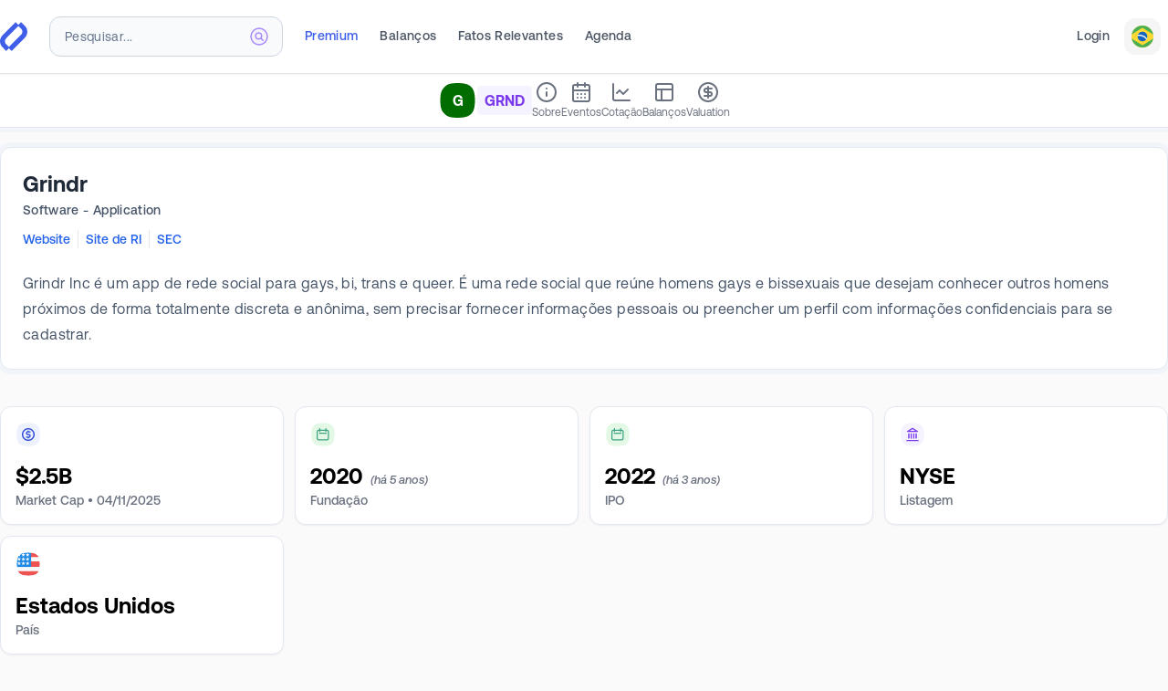

--- FILE ---
content_type: text/html; charset=utf-8
request_url: https://fundamentei.com/us/grnd
body_size: 16184
content:
<!DOCTYPE html><html prefix="og: http://ogp.me/ns#" lang="pt-BR"><head><meta charSet="utf-8"/><meta name="viewport" content="width=device-width,initial-scale=1.0"/><script type="application/ld+json">{
  "@context": "https://schema.org",
  "@graph": [
    {
      "@type": "WebSite",
      "@id": "https://fundamentei.com/#website",
      "url": "https://fundamentei.com",
      "name": "Fundamentei",
      "description": "Site completo de Análise Fundamentalista de Ações, Stocks e Fundos Imobiliários (FIIs). Indispensável para investidores Buy&amp;Hold!",
      "inLanguage": "pt-BR",
      "publisher": {
        "@id": "https://fundamentei.com/#organization"
      }
    },
    {
      "@type": "Organization",
      "@id": "https://fundamentei.com/#organization",
      "name": "Fundamentei",
      "url": "https://fundamentei.com",
      "sameAs": [
        "https://instagram.com/fundamentei",
        "https://twitter.com/fundamentei",
        "https://medium.com/@fundamentei",
        "https://github.com/fundamentei",
        "https://www.youtube.com/channel/UC72WcGU4HpVposjNHlP3FRg",
        "https://www.linkedin.com/company/fundamentei"
      ],
      "contactPoint": [
        {
          "@type": "ContactPoint",
          "email": "contato@fundamentei.com",
          "url": "https://fundamentei.com",
          "contactType": "customer support",
          "areaServed": [
            "BR",
            "US"
          ],
          "availableLanguage": [
            "Portuguese",
            "English"
          ]
        }
      ]
    }
  ]
}</script><link rel="canonical" href="https://fundamentei.com/us/grnd"/><title>GRND - Grindr | Fundamentei</title><meta name="robots" content="index,follow"/><meta name="description" content="GRND - Grindr: Análise Fundamentalista, Cotação, Balanços atualizados e histórico, Dividendos (DY), Indicadores (P/L, P/VPA) e muito mais!"/><meta name="theme-color" content="#3F5FE9"/><meta property="og:title" content="GRND - Grindr | Fundamentei"/><meta property="og:description" content="GRND - Grindr: Análise Fundamentalista, Cotação, Balanços atualizados e histórico, Dividendos (DY), Indicadores (P/L, P/VPA) e muito mais!"/><meta property="og:type" content="website"/><meta property="og:image" content="https://fundamentei.com/og/issuer/grnd?locale=pt-BR&amp;ns=us&amp;v=47d8689"/><meta property="og:image:alt" content="GRND - Grindr"/><meta property="og:image:width" content="1200"/><meta property="og:image:height" content="630"/><meta property="og:locale" content="pt_BR"/><meta property="og:site_name" content="Fundamentei"/><meta name="next-head-count" content="17"/><link rel="preconnect" href="//use.typekit.net"/><link rel="dns-prefetch" href="//use.typekit.net"/><meta http-equiv="Accept-CH" content="DPR, Viewport-Width, Width"/><link rel="preconnect" href="//production.bff.fundamentei.io"/><link rel="dns-prefetch" href="//production.bff.fundamentei.io"/><link href="https://fundamentei.com/static/icons/16.png?v=20230529" rel="apple-touch-icon" sizes="16x16"/><link href="https://fundamentei.com/static/icons/48.png?v=20230529" rel="apple-touch-icon" sizes="48x48"/><link href="https://fundamentei.com/static/icons/96.png?v=20230529" rel="apple-touch-icon" sizes="96x96"/><link href="https://fundamentei.com/static/icons/152.png?v=20230529" rel="apple-touch-icon" sizes="152x152"/><link href="https://fundamentei.com/static/icons/167.png?v=20230529" rel="apple-touch-icon" sizes="167x167"/><link href="https://fundamentei.com/static/icons/180.png?v=20230529" rel="apple-touch-icon" sizes="180x180"/><link href="https://fundamentei.com/static/icons/192.png?v=20230529" rel="apple-touch-icon" sizes="192x192"/><link href="https://fundamentei.com/static/icons/512.png?v=20230529" rel="apple-touch-icon" sizes="512x512"/><link href="https://fundamentei.com/static/icons/512w.ico?v=20230529" rel="shortcut icon" type="image/x-icon"/><link href="https://fundamentei.com/static/icons/512w.svg?v=20230529" rel="mask-icon" color="#3F5FE9"/><link rel="stylesheet" type="text/css" href="/static/style.css"/><link rel="preconnect" href="https://use.typekit.net" crossorigin /><link rel="preload" href="/_next/static/media/0aad62c7f825ff9a-s.p.woff2" as="font" type="font/woff2" crossorigin="anonymous" data-next-font="size-adjust"/><link rel="preload" href="/_next/static/media/d2fd752ed573d098-s.p.woff2" as="font" type="font/woff2" crossorigin="anonymous" data-next-font="size-adjust"/><link rel="preload" href="/_next/static/media/bfca15ec9a087c74-s.p.woff2" as="font" type="font/woff2" crossorigin="anonymous" data-next-font="size-adjust"/><link rel="preload" href="/_next/static/media/52494043d960c4e5-s.p.woff2" as="font" type="font/woff2" crossorigin="anonymous" data-next-font="size-adjust"/><link rel="preload" href="/_next/static/media/71f3735817dbe64b-s.p.woff2" as="font" type="font/woff2" crossorigin="anonymous" data-next-font="size-adjust"/><link rel="preload" href="/_next/static/media/8f9c64b3039176dd-s.p.woff2" as="font" type="font/woff2" crossorigin="anonymous" data-next-font="size-adjust"/><link rel="preload" href="/_next/static/media/0111709e9c3a944f-s.p.woff2" as="font" type="font/woff2" crossorigin="anonymous" data-next-font="size-adjust"/><link rel="preload" href="/_next/static/media/87978b877048b6ce-s.p.woff2" as="font" type="font/woff2" crossorigin="anonymous" data-next-font="size-adjust"/><link rel="preload" href="/_next/static/media/946aa43b0214b45e-s.p.woff2" as="font" type="font/woff2" crossorigin="anonymous" data-next-font="size-adjust"/><link rel="preload" href="/_next/static/media/c68a8a6e82ca2361-s.p.woff2" as="font" type="font/woff2" crossorigin="anonymous" data-next-font="size-adjust"/><link rel="preload" href="/_next/static/media/37232b1797b1adc8-s.p.woff2" as="font" type="font/woff2" crossorigin="anonymous" data-next-font="size-adjust"/><link rel="preload" href="/_next/static/media/4467c587f2beb5f0-s.p.woff2" as="font" type="font/woff2" crossorigin="anonymous" data-next-font="size-adjust"/><link rel="preload" href="/_next/static/css/02eaa280ba39b312.css" as="style"/><link rel="stylesheet" href="/_next/static/css/02eaa280ba39b312.css" data-n-g=""/><noscript data-n-css=""></noscript><script defer="" nomodule="" src="/_next/static/chunks/polyfills-42372ed130431b0a.js"></script><script src="/_next/static/chunks/webpack-2f250296bf9c4b6b.js" defer=""></script><script src="/_next/static/chunks/framework-3fb5d7bde721664a.js" defer=""></script><script src="/_next/static/chunks/main-81becb244735a93d.js" defer=""></script><script src="/_next/static/chunks/pages/_app-5f9138657ab4da62.js" defer=""></script><script src="/_next/static/chunks/260fb190-79a853c5f98cf5c3.js" defer=""></script><script src="/_next/static/chunks/5063-49938bd5f0c40581.js" defer=""></script><script src="/_next/static/chunks/7804-95fb3e448af082a6.js" defer=""></script><script src="/_next/static/chunks/3211-b120c0c879632377.js" defer=""></script><script src="/_next/static/chunks/8237-fd637b0b4cd37967.js" defer=""></script><script src="/_next/static/chunks/8263-a89cfb6385c5f671.js" defer=""></script><script src="/_next/static/chunks/7410-ab1b5f8da84b0923.js" defer=""></script><script src="/_next/static/chunks/8525-367d3516424a498b.js" defer=""></script><script src="/_next/static/chunks/6324-2a996f8b4f52cf2f.js" defer=""></script><script src="/_next/static/chunks/9539-733bddcfcf6967bc.js" defer=""></script><script src="/_next/static/chunks/3273-127878d11109e946.js" defer=""></script><script src="/_next/static/chunks/7471-74d9a7d79ae931b8.js" defer=""></script><script src="/_next/static/chunks/1287-bcdeeb991e87011b.js" defer=""></script><script src="/_next/static/chunks/5443-efd7f72af7c4dd81.js" defer=""></script><script src="/_next/static/chunks/1301-61a2077b4ecf1dcb.js" defer=""></script><script src="/_next/static/chunks/4094-fa7b4c004c82510c.js" defer=""></script><script src="/_next/static/chunks/2077-6c7eba33bea03581.js" defer=""></script><script src="/_next/static/chunks/5621-3921cf2c229068cb.js" defer=""></script><script src="/_next/static/chunks/2880-0b9f61e89fe20a05.js" defer=""></script><script src="/_next/static/chunks/943-8fd0e1357dd05d19.js" defer=""></script><script src="/_next/static/chunks/7582-250846208ad8725b.js" defer=""></script><script src="/_next/static/chunks/2547-7df60ba9d02e1565.js" defer=""></script><script src="/_next/static/chunks/3798-c860c1837639b741.js" defer=""></script><script src="/_next/static/chunks/2327-4908efb5ec775b5d.js" defer=""></script><script src="/_next/static/chunks/9087-418e725853280a1f.js" defer=""></script><script src="/_next/static/chunks/2255-6297326031c7ec8f.js" defer=""></script><script src="/_next/static/chunks/9819-9fe3f7bc53c8141d.js" defer=""></script><script src="/_next/static/chunks/8034-6c2b5600c57052c8.js" defer=""></script><script src="/_next/static/chunks/5353-5b770611b65b98f0.js" defer=""></script><script src="/_next/static/chunks/2133-8e8f540a52b8ffa4.js" defer=""></script><script src="/_next/static/chunks/1119-2baf1ccb04b7b29a.js" defer=""></script><script src="/_next/static/chunks/5862-03339daad7843b5a.js" defer=""></script><script src="/_next/static/chunks/4671-026e71c17e462aca.js" defer=""></script><script src="/_next/static/chunks/5107-804707fdbdc8d8e0.js" defer=""></script><script src="/_next/static/chunks/233-49ac58ef2213a561.js" defer=""></script><script src="/_next/static/chunks/5691-28b07c2f7e91ce99.js" defer=""></script><script src="/_next/static/chunks/9812-0ceca49c958291d4.js" defer=""></script><script src="/_next/static/chunks/6735-9ac8b9974311b618.js" defer=""></script><script src="/_next/static/chunks/pages/us/%5BtickerSymbol%5D-8d3da06d94fc1352.js" defer=""></script><script src="/_next/static/47d8689-dirty/_buildManifest.js" defer=""></script><script src="/_next/static/47d8689-dirty/_ssgManifest.js" defer=""></script><style id="__jsx-643427510">html{font-family:'__aeonik_ca39ce', '__aeonik_Fallback_ca39ce', system-ui}</style><style data-href="https://use.typekit.net/elt8qtj.css">@import url("https://p.typekit.net/p.css?s=1&k=elt8qtj&ht=tk&f=41441.41442.41444.41446.53648.53649&a=1011238&app=typekit&e=css");@font-face{font-family:"novel-mono-pro-condensed";src:url("https://use.typekit.net/af/008754/00000000000000007735c29a/30/l?primer=7cdcb44be4a7db8877ffa5c0007b8dd865b3bbc383831fe2ea177f62257a9191&fvd=n4&v=3") format("woff2"),url("https://use.typekit.net/af/008754/00000000000000007735c29a/30/d?primer=7cdcb44be4a7db8877ffa5c0007b8dd865b3bbc383831fe2ea177f62257a9191&fvd=n4&v=3") format("woff"),url("https://use.typekit.net/af/008754/00000000000000007735c29a/30/a?primer=7cdcb44be4a7db8877ffa5c0007b8dd865b3bbc383831fe2ea177f62257a9191&fvd=n4&v=3") format("opentype");font-display:swap;font-style:normal;font-weight:400;font-stretch:normal}@font-face{font-family:"novel-mono-pro-condensed";src:url("https://use.typekit.net/af/09fbdc/00000000000000007735c29e/30/l?primer=7cdcb44be4a7db8877ffa5c0007b8dd865b3bbc383831fe2ea177f62257a9191&fvd=n5&v=3") format("woff2"),url("https://use.typekit.net/af/09fbdc/00000000000000007735c29e/30/d?primer=7cdcb44be4a7db8877ffa5c0007b8dd865b3bbc383831fe2ea177f62257a9191&fvd=n5&v=3") format("woff"),url("https://use.typekit.net/af/09fbdc/00000000000000007735c29e/30/a?primer=7cdcb44be4a7db8877ffa5c0007b8dd865b3bbc383831fe2ea177f62257a9191&fvd=n5&v=3") format("opentype");font-display:swap;font-style:normal;font-weight:500;font-stretch:normal}@font-face{font-family:"novel-mono-pro-condensed";src:url("https://use.typekit.net/af/f4fc5b/00000000000000007735c2aa/30/l?primer=7cdcb44be4a7db8877ffa5c0007b8dd865b3bbc383831fe2ea177f62257a9191&fvd=n6&v=3") format("woff2"),url("https://use.typekit.net/af/f4fc5b/00000000000000007735c2aa/30/d?primer=7cdcb44be4a7db8877ffa5c0007b8dd865b3bbc383831fe2ea177f62257a9191&fvd=n6&v=3") format("woff"),url("https://use.typekit.net/af/f4fc5b/00000000000000007735c2aa/30/a?primer=7cdcb44be4a7db8877ffa5c0007b8dd865b3bbc383831fe2ea177f62257a9191&fvd=n6&v=3") format("opentype");font-display:swap;font-style:normal;font-weight:600;font-stretch:normal}@font-face{font-family:"novel-mono-pro-condensed";src:url("https://use.typekit.net/af/65a844/00000000000000007735c2b3/30/l?primer=7cdcb44be4a7db8877ffa5c0007b8dd865b3bbc383831fe2ea177f62257a9191&fvd=n7&v=3") format("woff2"),url("https://use.typekit.net/af/65a844/00000000000000007735c2b3/30/d?primer=7cdcb44be4a7db8877ffa5c0007b8dd865b3bbc383831fe2ea177f62257a9191&fvd=n7&v=3") format("woff"),url("https://use.typekit.net/af/65a844/00000000000000007735c2b3/30/a?primer=7cdcb44be4a7db8877ffa5c0007b8dd865b3bbc383831fe2ea177f62257a9191&fvd=n7&v=3") format("opentype");font-display:swap;font-style:normal;font-weight:700;font-stretch:normal}@font-face{font-family:"azo-mono";src:url("https://use.typekit.net/af/671184/000000000000000077508a7f/30/l?primer=7cdcb44be4a7db8877ffa5c0007b8dd865b3bbc383831fe2ea177f62257a9191&fvd=n5&v=3") format("woff2"),url("https://use.typekit.net/af/671184/000000000000000077508a7f/30/d?primer=7cdcb44be4a7db8877ffa5c0007b8dd865b3bbc383831fe2ea177f62257a9191&fvd=n5&v=3") format("woff"),url("https://use.typekit.net/af/671184/000000000000000077508a7f/30/a?primer=7cdcb44be4a7db8877ffa5c0007b8dd865b3bbc383831fe2ea177f62257a9191&fvd=n5&v=3") format("opentype");font-display:auto;font-style:normal;font-weight:500;font-stretch:normal}@font-face{font-family:"azo-mono";src:url("https://use.typekit.net/af/c18181/000000000000000077508a7e/30/l?primer=7cdcb44be4a7db8877ffa5c0007b8dd865b3bbc383831fe2ea177f62257a9191&fvd=n7&v=3") format("woff2"),url("https://use.typekit.net/af/c18181/000000000000000077508a7e/30/d?primer=7cdcb44be4a7db8877ffa5c0007b8dd865b3bbc383831fe2ea177f62257a9191&fvd=n7&v=3") format("woff"),url("https://use.typekit.net/af/c18181/000000000000000077508a7e/30/a?primer=7cdcb44be4a7db8877ffa5c0007b8dd865b3bbc383831fe2ea177f62257a9191&fvd=n7&v=3") format("opentype");font-display:auto;font-style:normal;font-weight:700;font-stretch:normal}.tk-novel-mono-pro-condensed{font-family:"novel-mono-pro-condensed",sans-serif}.tk-azo-mono{font-family:"azo-mono",monospace}</style></head><body class="bg-[#fafafa] subpixel-antialiased dark:bg-[#23272f]"><div id="__next"><script>!function(){var d=document.documentElement,c=d.classList;c.remove('light','dark');d.style.colorScheme = 'light';c.add('light')}()</script><div class="left-0 top-0 z-30 flex justify-center mx-auto mt-0 w-full border-b border-neutral-200 bg-white shadow-sm lg:px-8 lg:py-2 xl:px-0 sticky"><div class="sticky top-0 flex w-full max-w-7xl flex-col"><nav class="relative flex h-16 min-h-16 items-center bg-white pl-4 pr-2 font-aeonik lg:border-transparent lg:bg-transparent lg:pl-0 border-b border-transparent"><div class="flex w-full items-center"><a href="/" title="Página inicial"><div class="flex items-center"><svg width="30" height="32" viewBox="0 0 372 392" xmlns="http://www.w3.org/2000/svg" class="inline-flex"><title>Fundamentei</title><g fill="#3f5fe9" fill-rule="nonzero"><path d="M287.045.032 242.14 45.08l44.493 44.637c22.72 22.794 22.72 59.759 0 82.553L112.867 346.602 158.117 392l180.309-180.894c43.923-44.066 43.923-115.492 0-159.558L287.045 0v.032Z"></path><path d="m84.324 391.968 44.903-45.049-44.492-44.637c-22.72-22.794-22.72-59.759 0-82.553L258.502 45.398 213.25 0 32.943 180.894c-43.924 44.066-43.924 115.492 0 159.558L84.323 392v-.032Z"></path></g></svg></div></a><div class="ml-4 mr-3 w-full lg:ml-6 lg:mr-6 lg:max-w-64"><div class="lg:relative" role="combobox" aria-expanded="false" aria-haspopup="listbox" aria-labelledby="IssuersTypeahead-label"><div class="relative"><input spellcheck="false" maxLength="18" placeholder="Pesquisar..." class="h-10 w-full rounded-xl border border-slate-300 bg-slate-100 px-4 py-3 pr-12 text-base font-bold text-violet-600 shadow-inner sm:text-sm lg:h-11 lg:bg-slate-50 lg:shadow-none placeholder:text-sm placeholder:font-medium placeholder:tracking-wide placeholder:text-slate-500 focus:shadow focus:outline-none lg:placeholder:font-normal" aria-autocomplete="list" aria-labelledby="IssuersTypeahead-label" autoComplete="off" id="IssuersTypeahead-input" value=""/><div class="pointer-events-none absolute inset-y-0 right-0 top-0 flex items-center pr-4"><svg class="h-5 w-5 stroke-violet-400" viewBox="0 0 20 20" xmlns="http://www.w3.org/2000/svg" aria-hidden="true"><g stroke-width="1.5" fill="none" fill-rule="evenodd" stroke-linecap="round" stroke-linejoin="round"><path d="M19 10a9 9 0 1 1-18 0 9 9 0 0 1 18 0h0Z" fill="#F5F3FF"></path><path d="m14.251 14.251-2.489-2.489M11.762 11.762a3.375 3.375 0 1 0-4.775-4.775 3.375 3.375 0 0 0 4.776 4.776l-.001-.001Z"></path></g></svg></div></div></div></div><div class="hidden h-8 items-center space-x-6 lg:flex"><a class="inline-flex items-center border-transparent p-4 font-medium whitespace-nowrap text-sm tracking-wide lg:mt-1 lg:border-b-2 lg:p-0 lg:pb-1 hover:border-gray-400 hover:text-gray-400 dark:hover:border-white dark:hover:text-white dark:text-slate-300 text-brand" href="/premium">Premium</a><a class="inline-flex items-center border-transparent p-4 font-medium whitespace-nowrap text-sm tracking-wide lg:mt-1 lg:border-b-2 lg:p-0 lg:pb-1 hover:border-gray-400 hover:text-gray-400 dark:hover:border-white dark:hover:text-white text-gray-600 dark:text-slate-300" href="/financials">Balanços</a><a class="inline-flex items-center border-transparent p-4 font-medium whitespace-nowrap text-sm tracking-wide lg:mt-1 lg:border-b-2 lg:p-0 lg:pb-1 hover:border-gray-400 hover:text-gray-400 dark:hover:border-white dark:hover:text-white text-gray-600 dark:text-slate-300" href="/fatos-relevantes">Fatos Relevantes</a><a class="inline-flex items-center border-transparent p-4 font-medium whitespace-nowrap text-sm tracking-wide lg:mt-1 lg:border-b-2 lg:p-0 lg:pb-1 hover:border-gray-400 hover:text-gray-400 dark:hover:border-white dark:hover:text-white text-gray-600 dark:text-slate-300" href="/events-calendar">Agenda</a></div><div class="ml-auto hidden items-center justify-end space-x-4 lg:flex"><a class="inline-flex items-center border-transparent p-4 font-medium whitespace-nowrap text-sm tracking-wide lg:mt-1 lg:border-b-2 lg:p-0 lg:pb-1 hover:border-gray-400 hover:text-gray-400 dark:hover:border-white dark:hover:text-white text-gray-600 dark:text-slate-300" href="/login">Login</a><button type="button" role="combobox" aria-controls="radix-:Ra4qi6:" aria-expanded="false" aria-autocomplete="none" dir="ltr" data-state="closed" class="flex h-10 w-10 items-center justify-center rounded-xl bg-neutral-100 text-gray-700 dark:bg-slate-700 border border-transparent outline-none focus-visible:bg-indigo-50 focus-visible:ring-2 focus-visible:ring-indigo-100 focus-visible:ring-offset-1 focus-visible:ring-offset-indigo-300 hover:bg-gray-50 hover:ring-2 hover:ring-gray-100 hover:ring-offset-1 hover:ring-offset-gray-300 dark:hover:ring-slate-500 dark:hover:ring-offset-slate-500"><span class="inline-flex" style="pointer-events:none"><svg xmlns="http://www.w3.org/2000/svg" viewBox="0 0 18 18" width="24" height="24" class="rounded-xl"><g fill="none" fill-rule="evenodd"><path fill="#FDD835" d="M0 0h18v18H0V0z"></path><path fill="#4CAF50" d="M18 0H0v7.4l9-5.62 9 5.62V0zm0 10.6-8.92 5.62-.04-.03L0 10.6V18h18v-7.4z"></path><path fill="#1565C0" d="M13 8.99A4 4 0 1 1 5 9a4 4 0 0 1 8 0z"></path><path fill="#fff" d="M8.6 8.83A7.5 7.5 0 0 0 5 8.61c.12-.96.28-1.07.28-1.07 1-.13 2.32-.06 3.61.33a7.36 7.36 0 0 1 3.83 2.61s-.23.64-.56.96a6.26 6.26 0 0 0-3.56-2.6z"></path></g></svg></span></button><select aria-hidden="true" tabindex="-1" style="position:absolute;border:0;width:1px;height:1px;padding:0;margin:-1px;overflow:hidden;clip:rect(0, 0, 0, 0);white-space:nowrap;word-wrap:normal"></select></div><div class="flex items-center pl-3 lg:hidden"><button type="button" class="rounded-xl border border-slate-200 bg-slate-50/60 p-2 text-slate-600 dark:border-slate-950 dark:bg-slate-950 dark:text-slate-300 dark:hover:text-white focus-visible:outline-none focus-visible:ring-1 focus-visible:ring-offset-1 focus-visible:ring-gray-100 focus-visible:ring-offset-gray-300 focus-visible:border-transparent focus-visible:bg-gray-50 focus-visible:text-gray-600 dark:focus-visible:ring-slate-950 dark:focus-visible:ring-offset-transparent"><span class="sr-only">Abrir Menu</span><svg xmlns="http://www.w3.org/2000/svg" width="24" height="24" viewBox="0 0 24 24" fill="none" stroke="currentColor" stroke-width="2" stroke-linecap="round" stroke-linejoin="round" class="lucide lucide-menu block h-6 w-6" aria-hidden="true"><line x1="4" x2="20" y1="12" y2="12"></line><line x1="4" x2="20" y1="6" y2="6"></line><line x1="4" x2="20" y1="18" y2="18"></line></svg></button></div></div></nav><aside class="overflow-y-scroll hidden"><nav class="flex h-max flex-col divide-y divide-slate-200 bg-white font-normal"><a class="group px-4 py-4 text-sm tracking-wide text-gray-600 dark:font-medium dark:text-slate-300 hover:bg-slate-100 focus:outline-none dark:hover:bg-slate-800 flex items-center justify-between space-x-6" href="/login"><div class="space-y-1"><span class="font-bold text-teal-600 dark:text-teal-200">Entrar</span><p class="text-xs tracking-wider text-slate-500 dark:text-slate-400">Faça Login ou Cadastre-se para ter acesso completo.</p></div><div class="z-0 flex h-10 w-10 items-center justify-center dark:border-transparent"><div class="inline-flex rounded-2xl p-2.5 squircle border-teal-600/20 dark:border-teal-200 bg-teal-50 text-teal-400"><svg xmlns="http://www.w3.org/2000/svg" width="24" height="24" viewBox="0 0 24 24" fill="none" stroke="currentColor" stroke-width="2" stroke-linecap="round" stroke-linejoin="round" class="lucide lucide-door-open h-5 w-5 fill-transparent"><path d="M13 4h3a2 2 0 0 1 2 2v14"></path><path d="M2 20h3"></path><path d="M13 20h9"></path><path d="M10 12v.01"></path><path d="M13 4.562v16.157a1 1 0 0 1-1.242.97L5 20V5.562a2 2 0 0 1 1.515-1.94l4-1A2 2 0 0 1 13 4.561Z"></path></svg></div></div></a><a class="px-4 py-4 text-sm tracking-wide text-gray-600 hover:text-gray-400 dark:font-medium dark:text-slate-300 focus:outline-none bg-indigo-600/10" href="/premium"><div class="flex items-center justify-between space-x-6"><div class="space-y-1"><span class="font-bold text-brand dark:text-indigo-300">Seja Premium</span><p class="text-xs tracking-wider text-slate-500 dark:text-slate-400">Seja Premium e turbine suas análises com dados exclusivos de mais de 6.000 ativos.</p></div><div class="z-0 flex h-10 w-10 items-center justify-center rounded-full bg-brand p-1 shadow-sm"><div class="inline-flex rounded-full bg-brand p-1.5 text-white"><svg xmlns="http://www.w3.org/2000/svg" width="24" height="24" viewBox="0 0 24 24" fill="none" stroke="currentColor" stroke-width="2" stroke-linecap="round" stroke-linejoin="round" class="lucide lucide-rocket h-5 w-5 fill-transparent"><path d="M4.5 16.5c-1.5 1.26-2 5-2 5s3.74-.5 5-2c.71-.84.7-2.13-.09-2.91a2.18 2.18 0 0 0-2.91-.09z"></path><path d="m12 15-3-3a22 22 0 0 1 2-3.95A12.88 12.88 0 0 1 22 2c0 2.72-.78 7.5-6 11a22.35 22.35 0 0 1-4 2z"></path><path d="M9 12H4s.55-3.03 2-4c1.62-1.08 5 0 5 0"></path><path d="M12 15v5s3.03-.55 4-2c1.08-1.62 0-5 0-5"></path></svg></div></div></div></a><a class="group px-4 py-4 text-sm tracking-wide text-gray-600 dark:font-medium dark:text-slate-300 hover:bg-slate-100 focus:outline-none dark:hover:bg-slate-800 flex items-center justify-between space-x-6" href="/portfolio"><div class="space-y-1"><span class="font-bold text-slate-600 dark:text-white">Minha Carteira</span><p class="text-xs tracking-wider text-slate-500 dark:text-slate-400">Seus ativos da Bolsa de Valores em um só lugar.</p></div><div class="z-0 flex h-10 w-10 items-center justify-center dark:border-transparent"><div class="inline-flex rounded-2xl p-2.5 squircle dark:border-transparent border-teal-200 bg-teal-50 text-teal-400"><svg xmlns="http://www.w3.org/2000/svg" width="24" height="24" viewBox="0 0 24 24" fill="none" stroke="currentColor" stroke-width="2" stroke-linecap="round" stroke-linejoin="round" class="lucide lucide-wallet h-5 w-5 fill-transparent"><path d="M19 7V4a1 1 0 0 0-1-1H5a2 2 0 0 0 0 4h15a1 1 0 0 1 1 1v4h-3a2 2 0 0 0 0 4h3a1 1 0 0 0 1-1v-2a1 1 0 0 0-1-1"></path><path d="M3 5v14a2 2 0 0 0 2 2h15a1 1 0 0 0 1-1v-4"></path></svg></div></div></a><a class="group px-4 py-4 text-sm tracking-wide text-gray-600 dark:font-medium dark:text-slate-300 hover:bg-slate-100 focus:outline-none dark:hover:bg-slate-800 flex items-center justify-between space-x-6" href="/screener"><div class="space-y-1"><span class="font-bold text-slate-600 dark:text-white">Screener</span><p class="text-xs tracking-wider text-slate-500 dark:text-slate-400">Screener completo com todos os ativos e indicadores do site.</p></div><div class="z-0 flex h-10 w-10 items-center justify-center dark:border-transparent"><div class="inline-flex rounded-2xl p-2.5 squircle dark:border-transparent border-slate-200 bg-slate-50 text-slate-400"><svg xmlns="http://www.w3.org/2000/svg" width="24" height="24" viewBox="0 0 24 24" fill="none" stroke="currentColor" stroke-width="2" stroke-linecap="round" stroke-linejoin="round" class="lucide lucide-table h-5 w-5 fill-transparent"><path d="M12 3v18"></path><rect width="18" height="18" x="3" y="3" rx="2"></rect><path d="M3 9h18"></path><path d="M3 15h18"></path></svg></div></div></a><a class="group px-4 py-4 text-sm tracking-wide text-gray-600 dark:font-medium dark:text-slate-300 hover:bg-slate-100 focus:outline-none dark:hover:bg-slate-800 flex items-center justify-between space-x-6" href="/bookmarks"><div class="space-y-1"><span class="font-bold text-slate-600 dark:text-white">Favoritos</span><p class="text-xs tracking-wider text-slate-500 dark:text-slate-400">Sua área exclusiva com todos os ativos que você salvou para estudar.</p></div><div class="z-0 flex h-10 w-10 items-center justify-center dark:border-transparent"><div class="inline-flex rounded-2xl p-2.5 squircle dark:border-transparent border-orange-200 bg-orange-50 text-orange-400"><svg xmlns="http://www.w3.org/2000/svg" width="24" height="24" viewBox="0 0 24 24" fill="none" stroke="currentColor" stroke-width="2" stroke-linecap="round" stroke-linejoin="round" class="lucide lucide-bookmark h-5 w-5 fill-transparent"><path d="m19 21-7-4-7 4V5a2 2 0 0 1 2-2h10a2 2 0 0 1 2 2v16z"></path></svg></div></div></a><a class="group px-4 py-4 text-sm tracking-wide text-gray-600 dark:font-medium dark:text-slate-300 hover:bg-slate-100 focus:outline-none dark:hover:bg-slate-800 flex items-center justify-between space-x-6" href="/compare"><div class="space-y-1"><span class="font-bold text-slate-600 dark:text-white">Comparativo</span><p class="text-xs tracking-wider text-slate-500 dark:text-slate-400">Compare até 5 ativos utilizando mais de 900 indicadores entre Ações, FIIs, Stocks e REITs.</p></div><div class="z-0 flex h-10 w-10 items-center justify-center dark:border-transparent"><div class="inline-flex rounded-2xl p-2.5 squircle dark:border-transparent border-orange-200 bg-orange-50 text-orange-400"><svg xmlns="http://www.w3.org/2000/svg" width="24" height="24" viewBox="0 0 24 24" fill="none" stroke="currentColor" stroke-width="2" stroke-linecap="round" stroke-linejoin="round" class="lucide lucide-scale h-5 w-5 fill-transparent"><path d="m16 16 3-8 3 8c-.87.65-1.92 1-3 1s-2.13-.35-3-1Z"></path><path d="m2 16 3-8 3 8c-.87.65-1.92 1-3 1s-2.13-.35-3-1Z"></path><path d="M7 21h10"></path><path d="M12 3v18"></path><path d="M3 7h2c2 0 5-1 7-2 2 1 5 2 7 2h2"></path></svg></div></div></a><a class="group px-4 py-4 text-sm tracking-wide text-gray-600 dark:font-medium dark:text-slate-300 hover:bg-slate-100 focus:outline-none dark:hover:bg-slate-800 flex items-center justify-between space-x-6" href="/financials"><div class="space-y-1"><span class="font-bold text-slate-600 dark:text-white">Balanços</span><p class="text-xs tracking-wider text-slate-500 dark:text-slate-400">Analise aqui apenas os balanços atualizados de mais de 6.000 Stocks, REITs, FIIs e Ações.</p></div><div class="z-0 flex h-10 w-10 items-center justify-center dark:border-transparent"><div class="inline-flex rounded-2xl p-2.5 squircle dark:border-transparent border-cyan-200 bg-cyan-50 text-cyan-400"><svg xmlns="http://www.w3.org/2000/svg" width="24" height="24" viewBox="0 0 24 24" fill="none" stroke="currentColor" stroke-width="2" stroke-linecap="round" stroke-linejoin="round" class="lucide lucide-coins h-5 w-5 fill-transparent"><circle cx="8" cy="8" r="6"></circle><path d="M18.09 10.37A6 6 0 1 1 10.34 18"></path><path d="M7 6h1v4"></path><path d="m16.71 13.88.7.71-2.82 2.82"></path></svg></div></div></a><a class="group px-4 py-4 text-sm tracking-wide text-gray-600 dark:font-medium dark:text-slate-300 hover:bg-slate-100 focus:outline-none dark:hover:bg-slate-800 flex items-center justify-between space-x-6" href="/events-calendar"><div class="space-y-1"><span class="font-bold text-slate-600 dark:text-white">Agenda</span><p class="text-xs tracking-wider text-slate-500 dark:text-slate-400">Confira agora Agenda de Balanços mais completa do Brasil.</p></div><div class="z-0 flex h-10 w-10 items-center justify-center dark:border-transparent"><div class="inline-flex rounded-2xl p-2.5 squircle dark:border-transparent border-blue-200 bg-blue-50 text-blue-400"><svg xmlns="http://www.w3.org/2000/svg" width="24" height="24" viewBox="0 0 24 24" fill="none" stroke="currentColor" stroke-width="2" stroke-linecap="round" stroke-linejoin="round" class="lucide lucide-calendar h-5 w-5 fill-transparent"><path d="M8 2v4"></path><path d="M16 2v4"></path><rect width="18" height="18" x="3" y="4" rx="2"></rect><path d="M3 10h18"></path></svg></div></div></a><a class="group px-4 py-4 text-sm tracking-wide text-gray-600 dark:font-medium dark:text-slate-300 hover:bg-slate-100 focus:outline-none dark:hover:bg-slate-800 flex items-center justify-between space-x-6" href="/discussions"><div class="space-y-1"><span class="font-bold text-slate-600 dark:text-white">Discussões</span><p class="text-xs tracking-wider text-slate-500 dark:text-slate-400">Fique por dentro dos últimos comentários e participe das discussões.</p></div><div class="z-0 flex h-10 w-10 items-center justify-center dark:border-transparent"><div class="inline-flex rounded-2xl p-2.5 squircle dark:border-transparent border-violet-200 bg-violet-50 text-violet-400"><svg xmlns="http://www.w3.org/2000/svg" width="24" height="24" viewBox="0 0 24 24" fill="none" stroke="currentColor" stroke-width="2" stroke-linecap="round" stroke-linejoin="round" class="lucide lucide-message-circle h-5 w-5 fill-transparent"><path d="M7.9 20A9 9 0 1 0 4 16.1L2 22Z"></path></svg></div></div></a><a class="group px-4 py-4 text-sm tracking-wide text-gray-600 dark:font-medium dark:text-slate-300 hover:bg-slate-100 focus:outline-none dark:hover:bg-slate-800 flex items-center justify-between space-x-6" href="/fatos-relevantes"><div class="space-y-1"><span class="font-bold text-slate-600 dark:text-white">Fatos Relevantes</span><p class="text-xs tracking-wider text-slate-500 dark:text-slate-400">Confira os Fatos Relevantes das empresas divulgados nos últimos 90 dias.</p></div><div class="z-0 flex h-10 w-10 items-center justify-center dark:border-transparent"><div class="inline-flex rounded-2xl p-2.5 squircle dark:border-transparent border-emerald-200 bg-emerald-50 text-emerald-400"><svg xmlns="http://www.w3.org/2000/svg" width="24" height="24" viewBox="0 0 24 24" fill="none" stroke="currentColor" stroke-width="2" stroke-linecap="round" stroke-linejoin="round" class="lucide lucide-megaphone h-5 w-5 fill-transparent"><path d="m3 11 18-5v12L3 14v-3z"></path><path d="M11.6 16.8a3 3 0 1 1-5.8-1.6"></path></svg></div></div></a><a class="group px-4 py-4 text-sm tracking-wide text-gray-600 dark:font-medium dark:text-slate-300 hover:bg-slate-100 focus:outline-none dark:hover:bg-slate-800 flex items-center justify-between space-x-6" href="/ranking"><div class="space-y-1"><span class="font-bold text-slate-600 dark:text-white">Ranking</span><p class="text-xs tracking-wider text-slate-500 dark:text-slate-400">Quais são as melhores Ações, FIIs, Stocks e REITs? Acesse aqui o Ranking completo.</p></div><div class="z-0 flex h-10 w-10 items-center justify-center dark:border-transparent"><div class="inline-flex rounded-2xl p-2.5 squircle dark:border-transparent border-yellow-200 bg-yellow-50 text-yellow-400"><svg xmlns="http://www.w3.org/2000/svg" width="24" height="24" viewBox="0 0 24 24" fill="none" stroke="currentColor" stroke-width="2" stroke-linecap="round" stroke-linejoin="round" class="lucide lucide-star h-5 w-5 fill-transparent"><path d="M11.525 2.295a.53.53 0 0 1 .95 0l2.31 4.679a2.123 2.123 0 0 0 1.595 1.16l5.166.756a.53.53 0 0 1 .294.904l-3.736 3.638a2.123 2.123 0 0 0-.611 1.878l.882 5.14a.53.53 0 0 1-.771.56l-4.618-2.428a2.122 2.122 0 0 0-1.973 0L6.396 21.01a.53.53 0 0 1-.77-.56l.881-5.139a2.122 2.122 0 0 0-.611-1.879L2.16 9.795a.53.53 0 0 1 .294-.906l5.165-.755a2.122 2.122 0 0 0 1.597-1.16z"></path></svg></div></div></a><a class="group px-4 py-4 text-sm tracking-wide text-gray-600 dark:font-medium dark:text-slate-300 hover:bg-slate-100 focus:outline-none dark:hover:bg-slate-800 flex items-center justify-between space-x-6" href="/coupons"><div class="space-y-1"><span class="font-bold text-slate-600 dark:text-white">Descontos</span></div><div class="z-0 flex h-10 w-10 items-center justify-center dark:border-transparent"><div class="inline-flex rounded-2xl p-2.5 squircle dark:border-transparent border-yellow-200 bg-yellow-50 text-yellow-400"><svg xmlns="http://www.w3.org/2000/svg" width="24" height="24" viewBox="0 0 24 24" fill="none" stroke="currentColor" stroke-width="2" stroke-linecap="round" stroke-linejoin="round" class="lucide lucide-percent h-5 w-5 fill-transparent"><line x1="19" x2="5" y1="5" y2="19"></line><circle cx="6.5" cy="6.5" r="2.5"></circle><circle cx="17.5" cy="17.5" r="2.5"></circle></svg></div></div></a><a class="group px-4 py-4 text-sm tracking-wide text-gray-600 dark:font-medium dark:text-slate-300 hover:bg-slate-100 focus:outline-none dark:hover:bg-slate-800 flex items-center justify-between space-x-6" href="https://myprofitweb.com/promo/fundamentei/"><div class="space-y-1"><span class="font-bold text-slate-600 dark:text-white">IRPF</span></div><div class="z-0 flex h-10 w-10 items-center justify-center dark:border-transparent"><div class="inline-flex rounded-2xl p-2.5 squircle dark:border-transparent border-blue-200 bg-blue-50 text-blue-400"><svg xmlns="http://www.w3.org/2000/svg" width="24" height="24" viewBox="0 0 24 24" fill="#3B82F6" stroke="currentColor" stroke-width="2" stroke-linecap="round" stroke-linejoin="round" class="lucide lucide-landmark h-5 w-5 fill-transparent"><line x1="3" x2="21" y1="22" y2="22"></line><line x1="6" x2="6" y1="18" y2="11"></line><line x1="10" x2="10" y1="18" y2="11"></line><line x1="14" x2="14" y1="18" y2="11"></line><line x1="18" x2="18" y1="18" y2="11"></line><polygon points="12 2 20 7 4 7"></polygon></svg></div></div></a><a class="group px-4 py-4 text-sm tracking-wide text-gray-600 dark:font-medium dark:text-slate-300 hover:bg-slate-100 focus:outline-none dark:hover:bg-slate-800 flex items-center justify-between space-x-6" href="/support"><div class="space-y-1"><span class="font-bold text-slate-600 dark:text-white">Suporte</span></div><div class="z-0 flex h-10 w-10 items-center justify-center dark:border-transparent"><div class="inline-flex rounded-2xl p-2.5 squircle dark:border-transparent border-blue-200 bg-blue-50 text-blue-400"><svg xmlns="http://www.w3.org/2000/svg" width="24" height="24" viewBox="0 0 24 24" fill="none" stroke="currentColor" stroke-width="2" stroke-linecap="round" stroke-linejoin="round" class="lucide lucide-life-buoy h-5 w-5 fill-transparent"><circle cx="12" cy="12" r="10"></circle><path d="m4.93 4.93 4.24 4.24"></path><path d="m14.83 9.17 4.24-4.24"></path><path d="m14.83 14.83 4.24 4.24"></path><path d="m9.17 14.83-4.24 4.24"></path><circle cx="12" cy="12" r="4"></circle></svg></div></div></a></nav></aside></div></div><div class="flex flex-col"><div class="sticky left-0 top-navbar-mobile-offset z-10 w-full lg:top-navbar-desktop-offset h-16"><div class="relative w-full items-center gap-6 bg-white lg:px-4 lg:py-2 border-b border-slate-200 ring-4 ring-slate-100 ring-offset-1 ring-offset-slate-100 dark:border-neutral-700 dark:ring-transparent dark:ring-offset-transparent hidden justify-center dark:bg-slate-900 lg:flex"><div class="flex flex-row items-center gap-x-2"><a class="relative flex flex-col items-center space-y-0.5 text-gray-500 dark:text-slate-400" href="/us/grnd"><span title="Grindr" draggable="false" class="box-border inline-flex select-none items-center justify-center text-base font-bold md:inline-flex" style="min-width:42px;width:42px;height:42px;background-color:#016d00;color:white;border-radius:100%;-webkit-backface-visibility:hidden;backface-visibility:hidden;clip-path:var(--squircle-polygon);-webkit-clip-path:var(--squircle-polygon)">G</span></a><button type="button" aria-haspopup="dialog" aria-expanded="false" aria-controls="radix-:Rimqi6:" data-state="closed" disabled=""><div class="inline-flex max-w-[84px] space-x-1 rounded-md bg-violet-50 px-2 py-1 dark:bg-orange-300/30"><h3 class="text-sm font-bold text-violet-600 dark:text-orange-100 sm:text-base">GRND</h3><div class="items-center text-violet-600 focus-visible:outline-none hidden"><svg xmlns="http://www.w3.org/2000/svg" width="16" height="16" viewBox="0 0 24 24" fill="none" stroke="currentColor" stroke-width="2" stroke-linecap="round" stroke-linejoin="round" class="lucide lucide-chevron-down"><path d="m6 9 6 6 6-6"></path></svg></div></div></button></div><a class="relative flex flex-col items-center space-y-0.5 text-gray-500 dark:text-slate-400" href="/us/grnd/about"><div><svg xmlns="http://www.w3.org/2000/svg" width="24" height="24" viewBox="0 0 24 24" fill="none" stroke="currentColor" stroke-width="2" stroke-linecap="round" stroke-linejoin="round" class="lucide lucide-info size-5 lg:size-6"><circle cx="12" cy="12" r="10"></circle><path d="M12 16v-4"></path><path d="M12 8h.01"></path></svg></div><span class="text-xs">Sobre</span></a><a class="relative flex flex-col items-center space-y-0.5 text-gray-500 dark:text-slate-400" href="/us/grnd/events"><div><svg xmlns="http://www.w3.org/2000/svg" width="24" height="24" viewBox="0 0 24 24" fill="none" stroke="currentColor" stroke-width="2" stroke-linecap="round" stroke-linejoin="round" class="lucide lucide-calendar-days size-5 lg:size-6"><path d="M8 2v4"></path><path d="M16 2v4"></path><rect width="18" height="18" x="3" y="4" rx="2"></rect><path d="M3 10h18"></path><path d="M8 14h.01"></path><path d="M12 14h.01"></path><path d="M16 14h.01"></path><path d="M8 18h.01"></path><path d="M12 18h.01"></path><path d="M16 18h.01"></path></svg></div><span class="text-xs">Eventos</span></a><a class="relative flex flex-col items-center space-y-0.5 text-gray-500 dark:text-slate-400" href="/us/grnd/quotes"><div><svg xmlns="http://www.w3.org/2000/svg" width="24" height="24" viewBox="0 0 24 24" fill="none" stroke="currentColor" stroke-width="2" stroke-linecap="round" stroke-linejoin="round" class="lucide lucide-chart-line size-5 lg:size-6"><path d="M3 3v16a2 2 0 0 0 2 2h16"></path><path d="m19 9-5 5-4-4-3 3"></path></svg></div><span class="text-xs">Cotação</span></a><a class="relative flex flex-col items-center space-y-0.5 text-gray-500 dark:text-slate-400" href="/us/grnd/financials"><div><svg xmlns="http://www.w3.org/2000/svg" width="24" height="24" viewBox="0 0 24 24" fill="none" stroke="currentColor" stroke-width="2" stroke-linecap="round" stroke-linejoin="round" class="lucide lucide-panels-top-left size-5 lg:size-6"><rect width="18" height="18" x="3" y="3" rx="2"></rect><path d="M3 9h18"></path><path d="M9 21V9"></path></svg></div><span class="text-xs">Balanços</span></a><a class="relative flex flex-col items-center space-y-0.5 text-gray-500 dark:text-slate-400" href="/us/grnd/valuation"><div><svg xmlns="http://www.w3.org/2000/svg" width="24" height="24" viewBox="0 0 24 24" fill="none" stroke="currentColor" stroke-width="2" stroke-linecap="round" stroke-linejoin="round" class="lucide lucide-circle-dollar-sign size-5 lg:size-6"><circle cx="12" cy="12" r="10"></circle><path d="M16 8h-6a2 2 0 1 0 0 4h4a2 2 0 1 1 0 4H8"></path><path d="M12 18V6"></path></svg></div><span class="text-xs">Valuation</span></a></div><div class="w-full items-center bg-white lg:px-4 lg:py-2 border-b border-slate-200 ring-4 ring-slate-100 ring-offset-1 ring-offset-slate-100 dark:border-neutral-700 dark:ring-transparent dark:ring-offset-transparent relative flex flex-col gap-3 lg:hidden"><div class="sticky top-navbar-mobile-offset z-20 flex w-full justify-start border-b border-transparent bg-white px-4 py-2"><div class="flex w-full items-center justify-between space-x-2"><a class="relative space-y-0.5 text-gray-500 dark:text-slate-400 flex flex-row items-center gap-x-2" href="/us/grnd"><span title="Grindr" draggable="false" class="box-border inline-flex select-none items-center justify-center text-base font-bold md:inline-flex" style="min-width:42px;width:42px;height:42px;background-color:#016d00;color:white;border-radius:100%;-webkit-backface-visibility:hidden;backface-visibility:hidden;clip-path:var(--squircle-polygon);-webkit-clip-path:var(--squircle-polygon)">G</span><button type="button" aria-haspopup="dialog" aria-expanded="false" aria-controls="radix-:R2b6qi6:" data-state="closed" disabled=""><div class="inline-flex max-w-[84px] space-x-1 rounded-md bg-violet-50 px-2 py-1 dark:bg-orange-300/30"><h3 class="text-sm font-bold text-violet-600 dark:text-orange-100 sm:text-base">GRND</h3><div class="items-center text-violet-600 focus-visible:outline-none hidden"><svg xmlns="http://www.w3.org/2000/svg" width="16" height="16" viewBox="0 0 24 24" fill="none" stroke="currentColor" stroke-width="2" stroke-linecap="round" stroke-linejoin="round" class="lucide lucide-chevron-down"><path d="m6 9 6 6 6-6"></path></svg></div></div></button></a><button type="button" class="sapce-x-1 inline-flex items-center rounded-md bg-blue-50 px-2 py-1 text-sm font-bold text-blue-600 focus-visible:outline-none"><h2 class="font-bold tracking-wider">Início</h2><svg xmlns="http://www.w3.org/2000/svg" width="16" height="16" viewBox="0 0 24 24" fill="none" stroke="currentColor" stroke-width="2" stroke-linecap="round" stroke-linejoin="round" class="lucide lucide-chevron-down"><path d="m6 9 6 6 6-6"></path></svg></button></div></div><aside class="z-10 h-[calc(100dvh-124px)] w-full overflow-y-scroll px-4 pb-2 hidden"><div class="flex h-max w-full flex-col divide-y divide-slate-200"><a class="group py-2 tracking-wide text-gray-600 hover:bg-slate-100 focus:outline-none flex items-center space-x-6" href="/us/grnd/about"><div class="z-0 flex h-10 w-10 items-center justify-center"><div class="inline-flex rounded-2xl p-2.5 squircle relative border-blue-200 bg-blue-50 text-blue-400"><svg xmlns="http://www.w3.org/2000/svg" width="24" height="24" viewBox="0 0 24 24" fill="none" stroke="currentColor" stroke-width="2" stroke-linecap="round" stroke-linejoin="round" class="lucide lucide-info size-5 lg:size-6"><circle cx="12" cy="12" r="10"></circle><path d="M12 16v-4"></path><path d="M12 8h.01"></path></svg></div></div><span class="text-base text-slate-600">Sobre</span></a><a class="group py-2 tracking-wide text-gray-600 hover:bg-slate-100 focus:outline-none flex items-center space-x-6" href="/us/grnd/events"><div class="z-0 flex h-10 w-10 items-center justify-center"><div class="inline-flex rounded-2xl p-2.5 squircle relative border-blue-200 bg-blue-50 text-blue-400"><svg xmlns="http://www.w3.org/2000/svg" width="24" height="24" viewBox="0 0 24 24" fill="none" stroke="currentColor" stroke-width="2" stroke-linecap="round" stroke-linejoin="round" class="lucide lucide-calendar-days size-5 lg:size-6"><path d="M8 2v4"></path><path d="M16 2v4"></path><rect width="18" height="18" x="3" y="4" rx="2"></rect><path d="M3 10h18"></path><path d="M8 14h.01"></path><path d="M12 14h.01"></path><path d="M16 14h.01"></path><path d="M8 18h.01"></path><path d="M12 18h.01"></path><path d="M16 18h.01"></path></svg></div></div><span class="text-base text-slate-600">Eventos</span></a><a class="group py-2 tracking-wide text-gray-600 hover:bg-slate-100 focus:outline-none flex items-center space-x-6" href="/us/grnd/quotes"><div class="z-0 flex h-10 w-10 items-center justify-center"><div class="inline-flex rounded-2xl p-2.5 squircle relative border-blue-200 bg-blue-50 text-blue-400"><svg xmlns="http://www.w3.org/2000/svg" width="24" height="24" viewBox="0 0 24 24" fill="none" stroke="currentColor" stroke-width="2" stroke-linecap="round" stroke-linejoin="round" class="lucide lucide-chart-line size-5 lg:size-6"><path d="M3 3v16a2 2 0 0 0 2 2h16"></path><path d="m19 9-5 5-4-4-3 3"></path></svg></div></div><span class="text-base text-slate-600">Cotação</span></a><a class="group py-2 tracking-wide text-gray-600 hover:bg-slate-100 focus:outline-none flex items-center space-x-6" href="/us/grnd/financials"><div class="z-0 flex h-10 w-10 items-center justify-center"><div class="inline-flex rounded-2xl p-2.5 squircle relative border-blue-200 bg-blue-50 text-blue-400"><svg xmlns="http://www.w3.org/2000/svg" width="24" height="24" viewBox="0 0 24 24" fill="none" stroke="currentColor" stroke-width="2" stroke-linecap="round" stroke-linejoin="round" class="lucide lucide-panels-top-left size-5 lg:size-6"><rect width="18" height="18" x="3" y="3" rx="2"></rect><path d="M3 9h18"></path><path d="M9 21V9"></path></svg></div></div><span class="text-base text-slate-600">Balanços</span></a><a class="group py-2 tracking-wide text-gray-600 hover:bg-slate-100 focus:outline-none flex items-center space-x-6" href="/us/grnd/valuation"><div class="z-0 flex h-10 w-10 items-center justify-center"><div class="inline-flex rounded-2xl p-2.5 squircle relative border-blue-200 bg-blue-50 text-blue-400"><svg xmlns="http://www.w3.org/2000/svg" width="24" height="24" viewBox="0 0 24 24" fill="none" stroke="currentColor" stroke-width="2" stroke-linecap="round" stroke-linejoin="round" class="lucide lucide-circle-dollar-sign size-5 lg:size-6"><circle cx="12" cy="12" r="10"></circle><path d="M16 8h-6a2 2 0 1 0 0 4h4a2 2 0 1 1 0 4H8"></path><path d="M12 18V6"></path></svg></div></div><span class="text-base text-slate-600">Valuation</span></a></div></aside></div></div><div class="py-4"><div class="flex flex-col space-y-10 pb-6"><div><div class="relative flex h-full w-full max-w-7xl flex-col gap-6 px-4 xl:mx-auto xl:h-company-box xl:px-0 xl:h-full"><div class="flex w-full flex-col space-y-6"><div class="relative flex h-full w-full rounded-xl bg-white shadow border border-slate-200 ring-4 ring-slate-100 ring-offset-1 ring-offset-slate-100 dark:border-none dark:bg-slate-900 dark:ring-1 dark:ring-slate-950 dark:ring-offset-2 dark:ring-offset-slate-900"><div class="w-full space-y-4 border-none p-6"><div class="flex w-full flex-col space-y-6 font-aeonik"><div class="flex flex-col items-center space-y-3 md:items-start"><div class="flex flex-col justify-center gap-3 md:flex-row md:justify-start md:gap-4"><div class="flex flex-col space-y-3 md:space-y-0.5"><div class="flex w-full flex-col items-center justify-center gap-3 md:flex-row md:justify-start"><h1 class="m-0 block overflow-hidden text-ellipsis whitespace-nowrap text-2xl font-bold text-gray-800 max-w-72 sm:max-w-96 md:max-w-xl">Grindr</h1><div class="flex space-x-3"></div></div><span class="text-sm font-medium text-slate-600 tracking-wide">Software - Application</span></div></div><div class="flex items-center divide-x divide-gray-200 *:px-2 first:*:pl-0 last:*:pr-0"><a target="_blank" rel="noopener noreferrer" href="https://www.grindr.com" class="text-sm font-medium text-blue-600 hover:underline">Website</a><a target="_blank" rel="noopener noreferrer" href="https://investors.grindr.com/overview/default.aspx" class="text-sm font-medium text-blue-600 hover:underline">Site de RI</a><a target="_blank" rel="noopener noreferrer" href="https://www.sec.gov/cgi-bin/browse-edgar?CIK=1820144&amp;owner=exclude&amp;action=getcompany&amp;Find=Search" class="text-sm font-medium text-blue-600 hover:underline">SEC</a></div></div><div class="flex w-full flex-col space-y-2"><p class="hidden w-full text-sm leading-6 tracking-wide lg:flex text-slate-600 dark:text-slate-400 text-center sm:text-base sm:leading-7 md:text-left">Grindr Inc é um app de rede social para gays, bi, trans e queer. É uma rede social que reúne homens gays e bissexuais que desejam conhecer outros homens próximos de forma totalmente discreta e anônima, sem precisar fornecer informações pessoais ou preencher um perfil com informações confidenciais para se cadastrar.</p><div class="flex lg:hidden"><div><div style="-webkit-mask-image:linear-gradient(to bottom, black calc(100% - 12px), transparent 100%)"><div class="overflow-hidden bg-inherit max-h-48 w-full text-sm leading-6 tracking-wide text-slate-600 dark:text-slate-400 text-center sm:text-base sm:leading-7 md:text-left">Grindr Inc é um app de rede social para gays, bi, trans e queer. É uma rede social que reúne homens gays e bissexuais que desejam conhecer outros homens próximos de forma totalmente discreta e anônima, sem precisar fornecer informações pessoais ou preencher um perfil com informações confidenciais para se cadastrar.<span></span></div></div><div class="mt-1 flex w-full justify-center"><button type="button" class="text-xs text-blue-600 hover:underline">Ver tudo</button></div></div></div></div></div></div></div></div></div></div><div><div class="relative flex h-full w-full max-w-7xl flex-col gap-6 px-4 xl:mx-auto xl:h-company-box xl:px-0 xl:h-full"><div class="grid grid-cols-1 items-center gap-3 md:grid-cols-2 lg:grid-cols-3 xl:grid-cols-4"><div class="relative flex w-full flex-col rounded-xl border border-slate-200 bg-white p-4 shadow-sm"><div class="mb-4 flex h-7 w-7 items-center justify-center rounded-lg squircle" style="color:#2f4eda;background-color:#edf0fd"><svg xmlns="http://www.w3.org/2000/svg" width="14" height="14" viewBox="0 0 20 20"><g transform="translate(-28 -35)" fill="none" fill-rule="evenodd" stroke-linecap="round" stroke-linejoin="round"><g stroke="currentColor" stroke-width="2" transform="translate(28 35)"><circle cx="10" cy="10" r="9.063"></circle><path d="M12.813 5.938H9.219a2.03 2.03 0 00-2.031 2.03h0A2.03 2.03 0 009.218 10h1.563c1.122 0 2.031.91 2.031 2.031h0a2.03 2.03 0 01-2.03 2.031H7.186M10 4.688v.625m0 9.375v.625"></path></g></g></svg></div><div class="mt-auto"><h4 class="m-0 font-aeonik text-2xl font-bold" title="2,534,105,032">$<!-- -->2.5B</h4><h3 class="flex font-aeonik text-sm font-medium text-gray-500">Market Cap •<!-- --> <!-- -->04/11/2025</h3></div></div><div class="relative flex w-full flex-col rounded-xl border border-slate-200 bg-white p-4 shadow-sm"><div class="mb-4 flex h-7 w-7 items-center justify-center rounded-lg squircle" style="color:#3ea383;background-color:#e3f9e5"><svg xmlns="http://www.w3.org/2000/svg" width="14" height="14" viewBox="0 0 22 22"><g transform="translate(-27 -34)" fill="none" fill-rule="evenodd" stroke-linecap="round" stroke-linejoin="round"><path stroke="currentColor" stroke-width="2" d="M28 40.333a2.667 2.667 0 012.667-2.666h14a2.667 2.667 0 012.666 2.666v11.334a2.667 2.667 0 01-2.666 2.666h-14A2.666 2.666 0 0128 51.667V40.333zM32.333 35v4.667M43 35v4.667M32 43h11.333"></path></g></svg></div><div class="mt-auto"><div class="flex items-baseline"><h4 class="m-0 font-aeonik text-2xl font-bold">2020</h4><div class="ml-2"><small class="font-aeonik font-medium italic text-gray-500">(há 5 anos)</small></div></div><h3 class="flex font-aeonik text-sm font-medium text-gray-500">Fundação</h3></div></div><div class="relative flex w-full flex-col rounded-xl border border-slate-200 bg-white p-4 shadow-sm"><div class="mb-4 flex h-7 w-7 items-center justify-center rounded-lg squircle" style="color:#3ea383;background-color:#e3f9e5"><svg xmlns="http://www.w3.org/2000/svg" width="14" height="14" viewBox="0 0 22 22"><g transform="translate(-27 -34)" fill="none" fill-rule="evenodd" stroke-linecap="round" stroke-linejoin="round"><path stroke="currentColor" stroke-width="2" d="M28 40.333a2.667 2.667 0 012.667-2.666h14a2.667 2.667 0 012.666 2.666v11.334a2.667 2.667 0 01-2.666 2.666h-14A2.666 2.666 0 0128 51.667V40.333zM32.333 35v4.667M43 35v4.667M32 43h11.333"></path></g></svg></div><div class="mt-auto"><div class="flex items-baseline"><h4 class="m-0 font-aeonik text-2xl font-bold">2022</h4><div class="ml-2"><small class="font-aeonik font-medium italic text-gray-500">(há 3 anos)</small></div></div><h3 class="flex font-aeonik text-sm font-medium text-gray-500">IPO</h3></div></div><div class="relative flex w-full flex-col rounded-xl border border-slate-200 bg-white p-4 shadow-sm"><div class="mb-4 flex h-7 w-7 items-center justify-center rounded-lg squircle" style="color:#7c3aed;background-color:#f5f3ff"><svg xmlns="http://www.w3.org/2000/svg" width="24" height="24" viewBox="0 0 24 24" fill="none" stroke="currentColor" stroke-width="2" stroke-linecap="round" stroke-linejoin="round" class="lucide lucide-landmark h-4 w-4"><line x1="3" x2="21" y1="22" y2="22"></line><line x1="6" x2="6" y1="18" y2="11"></line><line x1="10" x2="10" y1="18" y2="11"></line><line x1="14" x2="14" y1="18" y2="11"></line><line x1="18" x2="18" y1="18" y2="11"></line><polygon points="12 2 20 7 4 7"></polygon></svg></div><div class="mt-auto"><h4 class="m-0 font-aeonik text-2xl font-bold">NYSE</h4><h3 class="flex font-aeonik text-sm font-medium text-gray-500">Listagem</h3></div></div><div class="relative flex w-full flex-col rounded-xl border border-slate-200 bg-white p-4 shadow-sm"><div class="mb-4 flex h-7 w-7 items-center justify-center rounded-lg squircle" style="color:#0767d2;background-color:#e6f6ff"><img title="Estados Unidos" class="h-7 w-7 squircle" alt="Flag of Estados Unidos" src="https://s.fndm.to/svg/flags/oval/US.svg" width="28" height="28"/></div><div class="mt-auto"><h4 class="m-0 font-aeonik text-2xl font-bold" title="Estados Unidos">Estados Unidos</h4><h3 class="flex font-aeonik text-sm font-medium text-gray-500">País</h3></div></div></div></div></div><div></div><div></div><div class="mx-auto w-full max-w-7xl px-4 xl:px-0"><div class="flex flex-col items-center justify-center gap-y-6 rounded-xl bg-indigo-50 p-6 dark:bg-indigo-600/5 dark:ring-slate-900 dark:ring-offset-0 dark:ring-offset-slate-900"><div class="max-w-sm"><div class="bg-brand-50 flex w-full flex-col space-y-4 border-t pt-4 font-aeonik font-normal dark:border-t-slate-950/30 border-transparent"><div class="flex flex-col items-center space-y-1"><div class="border-2 border-brand bg-brand/10 p-2 squircle"><svg xmlns="http://www.w3.org/2000/svg" width="24" height="24" viewBox="0 0 24 24" fill="none" stroke="currentColor" stroke-width="1.5" stroke-linecap="round" stroke-linejoin="round" class="lucide lucide-rocket h-6 w-6 text-brand"><path d="M4.5 16.5c-1.5 1.26-2 5-2 5s3.74-.5 5-2c.71-.84.7-2.13-.09-2.91a2.18 2.18 0 0 0-2.91-.09z"></path><path d="m12 15-3-3a22 22 0 0 1 2-3.95A12.88 12.88 0 0 1 22 2c0 2.72-.78 7.5-6 11a22.35 22.35 0 0 1-4 2z"></path><path d="M9 12H4s.55-3.03 2-4c1.62-1.08 5 0 5 0"></path><path d="M12 15v5s3.03-.55 4-2c1.08-1.62 0-5 0-5"></path></svg></div><div><h2 class="inline-flex px-4 py-1 text-xl font-bold italic tracking-wide text-brand">Premium</h2></div><em class="text-center text-sm tracking-wide text-gray-500 dark:text-slate-400">Destrave 100% dos dados e tenha acesso imediato as informações atualizadas de mais de 6.000 ativos!</em></div><div class="space-y-2"><ul class="space-y-2"><li class="flex items-center space-x-2"><div class="rounded-full bg-violet-100 p-1 text-violet-600 dark:bg-violet-600/20 dark:text-violet-300"><svg xmlns="http://www.w3.org/2000/svg" width="24" height="24" viewBox="0 0 24 24" fill="none" stroke="currentColor" stroke-width="3" stroke-linecap="round" stroke-linejoin="round" class="lucide lucide-check h-3 w-3"><path d="M20 6 9 17l-5-5"></path></svg></div><span class="text-sm font-medium tracking-wide text-slate-700 dark:text-violet-200">Acesso completo sem restrições</span></li><li class="flex items-center space-x-2"><div class="rounded-full bg-violet-100 p-1 text-violet-600 dark:bg-violet-600/20 dark:text-violet-300"><svg xmlns="http://www.w3.org/2000/svg" width="24" height="24" viewBox="0 0 24 24" fill="none" stroke="currentColor" stroke-width="3" stroke-linecap="round" stroke-linejoin="round" class="lucide lucide-check h-3 w-3"><path d="M20 6 9 17l-5-5"></path></svg></div><span class="text-sm font-medium tracking-wide text-slate-700 dark:text-violet-200">Histórico de dados ilimitado</span></li><li class="flex items-center space-x-2"><div class="rounded-full bg-violet-100 p-1 text-violet-600 dark:bg-violet-600/20 dark:text-violet-300"><svg xmlns="http://www.w3.org/2000/svg" width="24" height="24" viewBox="0 0 24 24" fill="none" stroke="currentColor" stroke-width="3" stroke-linecap="round" stroke-linejoin="round" class="lucide lucide-check h-3 w-3"><path d="M20 6 9 17l-5-5"></path></svg></div><span class="text-sm font-medium tracking-wide text-slate-700 dark:text-violet-200">Vídeos de análises</span></li><li class="flex items-center space-x-2"><div class="rounded-full bg-violet-100 p-1 text-violet-600 dark:bg-violet-600/20 dark:text-violet-300"><svg xmlns="http://www.w3.org/2000/svg" width="24" height="24" viewBox="0 0 24 24" fill="none" stroke="currentColor" stroke-width="3" stroke-linecap="round" stroke-linejoin="round" class="lucide lucide-check h-3 w-3"><path d="M20 6 9 17l-5-5"></path></svg></div><span class="text-sm font-medium tracking-wide text-slate-700 dark:text-violet-200">Destaques trimestrais</span></li><li class="flex items-center space-x-2"><div class="rounded-full bg-violet-100 p-1 text-violet-600 dark:bg-violet-600/20 dark:text-violet-300"><svg xmlns="http://www.w3.org/2000/svg" width="24" height="24" viewBox="0 0 24 24" fill="none" stroke="currentColor" stroke-width="3" stroke-linecap="round" stroke-linejoin="round" class="lucide lucide-check h-3 w-3"><path d="M20 6 9 17l-5-5"></path></svg></div><span class="text-sm font-medium tracking-wide text-slate-700 dark:text-violet-200">Tabela customizável</span></li><li class="flex items-center space-x-2"><div class="rounded-full bg-violet-100 p-1 text-violet-600 dark:bg-violet-600/20 dark:text-violet-300"><svg xmlns="http://www.w3.org/2000/svg" width="24" height="24" viewBox="0 0 24 24" fill="none" stroke="currentColor" stroke-width="3" stroke-linecap="round" stroke-linejoin="round" class="lucide lucide-check h-3 w-3"><path d="M20 6 9 17l-5-5"></path></svg></div><span class="text-sm font-medium tracking-wide text-slate-700 dark:text-violet-200">Ranking</span></li><li class="flex items-center space-x-2"><div class="rounded-full bg-violet-100 p-1 text-violet-600 dark:bg-violet-600/20 dark:text-violet-300"><svg xmlns="http://www.w3.org/2000/svg" width="24" height="24" viewBox="0 0 24 24" fill="none" stroke="currentColor" stroke-width="3" stroke-linecap="round" stroke-linejoin="round" class="lucide lucide-check h-3 w-3"><path d="M20 6 9 17l-5-5"></path></svg></div><span class="text-sm font-medium tracking-wide text-slate-700 dark:text-violet-200">Discussões</span></li></ul><p class="text-sm italic tracking-wide text-gray-500 dark:text-gray-400">...e muito mais!</p></div><a class="rounded-full bg-brand p-2 text-center text-sm font-medium tracking-wide text-white hover:bg-brand/80 md:text-base dark:bg-teal-600/30 dark:text-teal-300 dark:hover:opacity-80" href="/premium">Quero ser Premium</a></div></div></div></div></div></div></div><div style="position:fixed;z-index:9999;top:16px;left:16px;right:16px;bottom:16px;pointer-events:none" class="mt-4 !top-navbar-mobile-offset lg:!top-navbar-desktop-offset"></div></div><script id="__NEXT_DATA__" type="application/json">{"props":{"locale":{"id":"pt-BR","messages":"woA="},"pageProps":{"tickerSymbol":"grnd"},"cookies":{},"query":{"tickerSymbol":"grnd"},"pathname":"/us/[tickerSymbol]","defaultLocale":"en-US","isBrazil":false,"apolloState":{"data":"#[base64]"},"apollo":null},"page":"/us/[tickerSymbol]","query":{"tickerSymbol":"grnd"},"buildId":"47d8689-dirty","isFallback":false,"isExperimentalCompile":false,"customServer":true,"gip":true,"appGip":true,"locale":"pt-BR","locales":["pt-BR","en-US"],"defaultLocale":"pt-BR","scriptLoader":[]}</script></body></html>

--- FILE ---
content_type: text/css
request_url: https://fundamentei.com/_next/static/css/02eaa280ba39b312.css
body_size: 44080
content:
/*
! tailwindcss v3.4.3 | MIT License | https://tailwindcss.com
*/*,:after,:before{box-sizing:border-box;border:0 solid #e5e7eb}:after,:before{--tw-content:""}:host,html{line-height:1.5;-webkit-text-size-adjust:100%;-moz-tab-size:4;-o-tab-size:4;tab-size:4;font-family:ui-sans-serif,system-ui,sans-serif,Apple Color Emoji,Segoe UI Emoji,Segoe UI Symbol,Noto Color Emoji;font-feature-settings:normal;font-variation-settings:normal;-webkit-tap-highlight-color:transparent}body{margin:0;line-height:inherit}hr{height:0;color:inherit;border-top-width:1px}abbr:where([title]){-webkit-text-decoration:underline dotted;text-decoration:underline dotted}h1,h2,h3,h4,h5,h6{font-size:inherit;font-weight:inherit}a{color:inherit;text-decoration:inherit}b,strong{font-weight:bolder}code,kbd,pre,samp{font-family:novel-mono-pro-condensed,ui-monospace,SFMono-Regular,Menlo,Monaco,Consolas,Liberation Mono,Courier New,monospace;font-feature-settings:normal;font-variation-settings:normal;font-size:1em}small{font-size:80%}sub,sup{font-size:75%;line-height:0;position:relative;vertical-align:baseline}sub{bottom:-.25em}sup{top:-.5em}table{text-indent:0;border-color:inherit;border-collapse:collapse}button,input,optgroup,select,textarea{font-family:inherit;font-feature-settings:inherit;font-variation-settings:inherit;font-size:100%;font-weight:inherit;line-height:inherit;letter-spacing:inherit;color:inherit;margin:0;padding:0}button,select{text-transform:none}button,input:where([type=button]),input:where([type=reset]),input:where([type=submit]){-webkit-appearance:button;background-color:transparent;background-image:none}:-moz-focusring{outline:auto}:-moz-ui-invalid{box-shadow:none}progress{vertical-align:baseline}::-webkit-inner-spin-button,::-webkit-outer-spin-button{height:auto}[type=search]{-webkit-appearance:textfield;outline-offset:-2px}::-webkit-search-decoration{-webkit-appearance:none}::-webkit-file-upload-button{-webkit-appearance:button;font:inherit}summary{display:list-item}blockquote,dd,dl,figure,h1,h2,h3,h4,h5,h6,hr,p,pre{margin:0}fieldset{margin:0}fieldset,legend{padding:0}menu,ol,ul{list-style:none;margin:0;padding:0}dialog{padding:0}textarea{resize:vertical}input::-moz-placeholder,textarea::-moz-placeholder{color:#9ca3af}input::placeholder,textarea::placeholder{color:#9ca3af}[role=button],button{cursor:pointer}:disabled{cursor:default}audio,canvas,embed,iframe,img,object,svg,video{display:block;vertical-align:middle}img,video{max-width:100%;height:auto}[hidden]{display:none}[multiple],[type=date],[type=datetime-local],[type=email],[type=month],[type=number],[type=password],[type=search],[type=tel],[type=text],[type=time],[type=url],[type=week],input:where(:not([type])),select,textarea{-webkit-appearance:none;-moz-appearance:none;appearance:none;background-color:#fff;border-color:#6b7280;border-width:1px;border-radius:0;padding:.5rem .75rem;font-size:1rem;line-height:1.5rem;--tw-shadow:0 0 #0000}[multiple]:focus,[type=date]:focus,[type=datetime-local]:focus,[type=email]:focus,[type=month]:focus,[type=number]:focus,[type=password]:focus,[type=search]:focus,[type=tel]:focus,[type=text]:focus,[type=time]:focus,[type=url]:focus,[type=week]:focus,input:where(:not([type])):focus,select:focus,textarea:focus{outline:2px solid transparent;outline-offset:2px;--tw-ring-inset:var(--tw-empty,/*!*/ /*!*/);--tw-ring-offset-width:0px;--tw-ring-offset-color:#fff;--tw-ring-color:#2563eb;--tw-ring-offset-shadow:var(--tw-ring-inset) 0 0 0 var(--tw-ring-offset-width) var(--tw-ring-offset-color);--tw-ring-shadow:var(--tw-ring-inset) 0 0 0 calc(1px + var(--tw-ring-offset-width)) var(--tw-ring-color);box-shadow:var(--tw-ring-offset-shadow),var(--tw-ring-shadow),var(--tw-shadow);border-color:#2563eb}input::-moz-placeholder,textarea::-moz-placeholder{color:#6b7280;opacity:1}input::placeholder,textarea::placeholder{color:#6b7280;opacity:1}::-webkit-datetime-edit-fields-wrapper{padding:0}::-webkit-date-and-time-value{min-height:1.5em;text-align:inherit}::-webkit-datetime-edit{display:inline-flex}::-webkit-datetime-edit,::-webkit-datetime-edit-day-field,::-webkit-datetime-edit-hour-field,::-webkit-datetime-edit-meridiem-field,::-webkit-datetime-edit-millisecond-field,::-webkit-datetime-edit-minute-field,::-webkit-datetime-edit-month-field,::-webkit-datetime-edit-second-field,::-webkit-datetime-edit-year-field{padding-top:0;padding-bottom:0}select{background-image:url("data:image/svg+xml,%3csvg xmlns='http://www.w3.org/2000/svg' fill='none' viewBox='0 0 20 20'%3e%3cpath stroke='%236b7280' stroke-linecap='round' stroke-linejoin='round' stroke-width='1.5' d='M6 8l4 4 4-4'/%3e%3c/svg%3e");background-position:right .5rem center;background-repeat:no-repeat;background-size:1.5em 1.5em;padding-right:2.5rem;-webkit-print-color-adjust:exact;print-color-adjust:exact}[multiple],[size]:where(select:not([size="1"])){background-image:none;background-position:0 0;background-repeat:unset;background-size:initial;padding-right:.75rem;-webkit-print-color-adjust:unset;print-color-adjust:unset}[type=checkbox],[type=radio]{-webkit-appearance:none;-moz-appearance:none;appearance:none;padding:0;-webkit-print-color-adjust:exact;print-color-adjust:exact;display:inline-block;vertical-align:middle;background-origin:border-box;-webkit-user-select:none;-moz-user-select:none;user-select:none;flex-shrink:0;height:1rem;width:1rem;color:#2563eb;background-color:#fff;border-color:#6b7280;border-width:1px;--tw-shadow:0 0 #0000}[type=checkbox]{border-radius:0}[type=radio]{border-radius:100%}[type=checkbox]:focus,[type=radio]:focus{outline:2px solid transparent;outline-offset:2px;--tw-ring-inset:var(--tw-empty,/*!*/ /*!*/);--tw-ring-offset-width:2px;--tw-ring-offset-color:#fff;--tw-ring-color:#2563eb;--tw-ring-offset-shadow:var(--tw-ring-inset) 0 0 0 var(--tw-ring-offset-width) var(--tw-ring-offset-color);--tw-ring-shadow:var(--tw-ring-inset) 0 0 0 calc(2px + var(--tw-ring-offset-width)) var(--tw-ring-color);box-shadow:var(--tw-ring-offset-shadow),var(--tw-ring-shadow),var(--tw-shadow)}[type=checkbox]:checked,[type=radio]:checked{border-color:transparent;background-color:currentColor;background-size:100% 100%;background-position:50%;background-repeat:no-repeat}[type=checkbox]:checked{background-image:url("data:image/svg+xml,%3csvg viewBox='0 0 16 16' fill='white' xmlns='http://www.w3.org/2000/svg'%3e%3cpath d='M12.207 4.793a1 1 0 010 1.414l-5 5a1 1 0 01-1.414 0l-2-2a1 1 0 011.414-1.414L6.5 9.086l4.293-4.293a1 1 0 011.414 0z'/%3e%3c/svg%3e")}@media (forced-colors:active){[type=checkbox]:checked{-webkit-appearance:auto;-moz-appearance:auto;appearance:auto}}[type=radio]:checked{background-image:url("data:image/svg+xml,%3csvg viewBox='0 0 16 16' fill='white' xmlns='http://www.w3.org/2000/svg'%3e%3ccircle cx='8' cy='8' r='3'/%3e%3c/svg%3e")}@media (forced-colors:active){[type=radio]:checked{-webkit-appearance:auto;-moz-appearance:auto;appearance:auto}}[type=checkbox]:checked:focus,[type=checkbox]:checked:hover,[type=radio]:checked:focus,[type=radio]:checked:hover{border-color:transparent;background-color:currentColor}[type=checkbox]:indeterminate{background-image:url("data:image/svg+xml,%3csvg xmlns='http://www.w3.org/2000/svg' fill='none' viewBox='0 0 16 16'%3e%3cpath stroke='white' stroke-linecap='round' stroke-linejoin='round' stroke-width='2' d='M4 8h8'/%3e%3c/svg%3e");border-color:transparent;background-color:currentColor;background-size:100% 100%;background-position:50%;background-repeat:no-repeat}@media (forced-colors:active){[type=checkbox]:indeterminate{-webkit-appearance:auto;-moz-appearance:auto;appearance:auto}}[type=checkbox]:indeterminate:focus,[type=checkbox]:indeterminate:hover{border-color:transparent;background-color:currentColor}[type=file]{background:unset;border-color:inherit;border-width:0;border-radius:0;padding:0;font-size:unset;line-height:inherit}[type=file]:focus{outline:1px solid ButtonText;outline:1px auto -webkit-focus-ring-color}media-player[data-ios-controls] [class*=can-control]{display:none!important}*{scrollbar-color:auto;scrollbar-width:auto}html.dark .no-bg-scrollbar{scrollbar-color:hsla(0,0%,100%,.2) transparent}html.dark .no-bg-scrollbar:active::-webkit-scrollbar-thumb,html.dark .no-bg-scrollbar:focus-within::-webkit-scrollbar-thumb,html.dark .no-bg-scrollbar:focus::-webkit-scrollbar-thumb,html.dark .no-bg-scrollbar:hover::-webkit-scrollbar-thumb{background-color:hsla(0,0%,100%,.2)}html.dark .no-bg-scrollbar::-webkit-scrollbar-thumb:active,html.dark .no-bg-scrollbar::-webkit-scrollbar-thumb:hover{background-color:hsla(0,0%,100%,.35)!important}:root{--background:0 0% 100%;--foreground:222.2 47.4% 11.2%;--muted:210 40% 96.1%;--muted-foreground:215.4 16.3% 46.9%;--popover:0 0% 100%;--popover-foreground:222.2 47.4% 11.2%;--card:0 0% 100%;--card-foreground:222.2 47.4% 11.2%;--border:214.3 31.8% 91.4%;--input:214.3 31.8% 91.4%;--primary:222.2 47.4% 11.2%;--primary-foreground:210 40% 98%;--secondary:210 40% 96.1%;--secondary-foreground:222.2 47.4% 11.2%;--accent:210 40% 96.1%;--accent-foreground:222.2 47.4% 11.2%;--destructive:0 100% 50%;--destructive-foreground:210 40% 98%;--ring:215 20.2% 65.1%;--radius:0.5rem}.dark{--background:224 71% 4%;--foreground:213 31% 91%;--muted:223 47% 11%;--muted-foreground:215.4 16.3% 56.9%;--popover:224 71% 4%;--popover-foreground:215 20.2% 65.1%;--card:224 71% 4%;--card-foreground:213 31% 91%;--border:216 34% 17%;--input:216 34% 17%;--primary:210 40% 98%;--primary-foreground:222.2 47.4% 1.2%;--secondary:222.2 47.4% 11.2%;--secondary-foreground:210 40% 98%;--accent:216 34% 17%;--accent-foreground:210 40% 98%;--destructive:0 63% 31%;--destructive-foreground:210 40% 98%;--ring:216 34% 17%;--radius:0.5rem}*,:after,:before{--tw-border-spacing-x:0;--tw-border-spacing-y:0;--tw-translate-x:0;--tw-translate-y:0;--tw-rotate:0;--tw-skew-x:0;--tw-skew-y:0;--tw-scale-x:1;--tw-scale-y:1;--tw-pan-x: ;--tw-pan-y: ;--tw-pinch-zoom: ;--tw-scroll-snap-strictness:proximity;--tw-gradient-from-position: ;--tw-gradient-via-position: ;--tw-gradient-to-position: ;--tw-ordinal: ;--tw-slashed-zero: ;--tw-numeric-figure: ;--tw-numeric-spacing: ;--tw-numeric-fraction: ;--tw-ring-inset: ;--tw-ring-offset-width:0px;--tw-ring-offset-color:#fff;--tw-ring-color:rgba(59,130,246,.5);--tw-ring-offset-shadow:0 0 #0000;--tw-ring-shadow:0 0 #0000;--tw-shadow:0 0 #0000;--tw-shadow-colored:0 0 #0000;--tw-blur: ;--tw-brightness: ;--tw-contrast: ;--tw-grayscale: ;--tw-hue-rotate: ;--tw-invert: ;--tw-saturate: ;--tw-sepia: ;--tw-drop-shadow: ;--tw-backdrop-blur: ;--tw-backdrop-brightness: ;--tw-backdrop-contrast: ;--tw-backdrop-grayscale: ;--tw-backdrop-hue-rotate: ;--tw-backdrop-invert: ;--tw-backdrop-opacity: ;--tw-backdrop-saturate: ;--tw-backdrop-sepia: ;--tw-contain-size: ;--tw-contain-layout: ;--tw-contain-paint: ;--tw-contain-style: }::backdrop{--tw-border-spacing-x:0;--tw-border-spacing-y:0;--tw-translate-x:0;--tw-translate-y:0;--tw-rotate:0;--tw-skew-x:0;--tw-skew-y:0;--tw-scale-x:1;--tw-scale-y:1;--tw-pan-x: ;--tw-pan-y: ;--tw-pinch-zoom: ;--tw-scroll-snap-strictness:proximity;--tw-gradient-from-position: ;--tw-gradient-via-position: ;--tw-gradient-to-position: ;--tw-ordinal: ;--tw-slashed-zero: ;--tw-numeric-figure: ;--tw-numeric-spacing: ;--tw-numeric-fraction: ;--tw-ring-inset: ;--tw-ring-offset-width:0px;--tw-ring-offset-color:#fff;--tw-ring-color:rgba(59,130,246,.5);--tw-ring-offset-shadow:0 0 #0000;--tw-ring-shadow:0 0 #0000;--tw-shadow:0 0 #0000;--tw-shadow-colored:0 0 #0000;--tw-blur: ;--tw-brightness: ;--tw-contrast: ;--tw-grayscale: ;--tw-hue-rotate: ;--tw-invert: ;--tw-saturate: ;--tw-sepia: ;--tw-drop-shadow: ;--tw-backdrop-blur: ;--tw-backdrop-brightness: ;--tw-backdrop-contrast: ;--tw-backdrop-grayscale: ;--tw-backdrop-hue-rotate: ;--tw-backdrop-invert: ;--tw-backdrop-opacity: ;--tw-backdrop-saturate: ;--tw-backdrop-sepia: ;--tw-contain-size: ;--tw-contain-layout: ;--tw-contain-paint: ;--tw-contain-style: }.container{width:100%;margin-right:auto;margin-left:auto;padding-right:2rem;padding-left:2rem}@media (min-width:1400px){.container{max-width:1400px}}.prose{color:var(--tw-prose-body);max-width:65ch}.prose :where(p):not(:where([class~=not-prose],[class~=not-prose] *)){margin-top:1.25em;margin-bottom:1.25em}.prose :where([class~=lead]):not(:where([class~=not-prose],[class~=not-prose] *)){color:var(--tw-prose-lead);font-size:1.25em;line-height:1.6;margin-top:1.2em;margin-bottom:1.2em}.prose :where(a):not(:where([class~=not-prose],[class~=not-prose] *)){color:var(--tw-prose-links);text-decoration:underline;font-weight:500}.prose :where(strong):not(:where([class~=not-prose],[class~=not-prose] *)){color:var(--tw-prose-bold);font-weight:600}.prose :where(a strong):not(:where([class~=not-prose],[class~=not-prose] *)){color:inherit}.prose :where(blockquote strong):not(:where([class~=not-prose],[class~=not-prose] *)){color:inherit}.prose :where(thead th strong):not(:where([class~=not-prose],[class~=not-prose] *)){color:inherit}.prose :where(ol):not(:where([class~=not-prose],[class~=not-prose] *)){list-style-type:decimal;margin-top:1.25em;margin-bottom:1.25em;padding-inline-start:1.625em}.prose :where(ol[type=A]):not(:where([class~=not-prose],[class~=not-prose] *)){list-style-type:upper-alpha}.prose :where(ol[type=a]):not(:where([class~=not-prose],[class~=not-prose] *)){list-style-type:lower-alpha}.prose :where(ol[type=A s]):not(:where([class~=not-prose],[class~=not-prose] *)){list-style-type:upper-alpha}.prose :where(ol[type=a s]):not(:where([class~=not-prose],[class~=not-prose] *)){list-style-type:lower-alpha}.prose :where(ol[type=I]):not(:where([class~=not-prose],[class~=not-prose] *)){list-style-type:upper-roman}.prose :where(ol[type=i]):not(:where([class~=not-prose],[class~=not-prose] *)){list-style-type:lower-roman}.prose :where(ol[type=I s]):not(:where([class~=not-prose],[class~=not-prose] *)){list-style-type:upper-roman}.prose :where(ol[type=i s]):not(:where([class~=not-prose],[class~=not-prose] *)){list-style-type:lower-roman}.prose :where(ol[type="1"]):not(:where([class~=not-prose],[class~=not-prose] *)){list-style-type:decimal}.prose :where(ul):not(:where([class~=not-prose],[class~=not-prose] *)){list-style-type:disc;margin-top:1.25em;margin-bottom:1.25em;padding-inline-start:1.625em}.prose :where(ol>li):not(:where([class~=not-prose],[class~=not-prose] *))::marker{font-weight:400;color:var(--tw-prose-counters)}.prose :where(ul>li):not(:where([class~=not-prose],[class~=not-prose] *))::marker{color:var(--tw-prose-bullets)}.prose :where(dt):not(:where([class~=not-prose],[class~=not-prose] *)){color:var(--tw-prose-headings);font-weight:600;margin-top:1.25em}.prose :where(hr):not(:where([class~=not-prose],[class~=not-prose] *)){border-color:var(--tw-prose-hr);border-top-width:1px;margin-top:3em;margin-bottom:3em}.prose :where(blockquote):not(:where([class~=not-prose],[class~=not-prose] *)){font-weight:500;font-style:italic;color:var(--tw-prose-quotes);border-inline-start-width:.25rem;border-inline-start-color:var(--tw-prose-quote-borders);quotes:"\201C""\201D""\2018""\2019";margin-top:1.6em;margin-bottom:1.6em;padding-inline-start:1em}.prose :where(blockquote p:first-of-type):not(:where([class~=not-prose],[class~=not-prose] *)):before{content:open-quote}.prose :where(blockquote p:last-of-type):not(:where([class~=not-prose],[class~=not-prose] *)):after{content:close-quote}.prose :where(h1):not(:where([class~=not-prose],[class~=not-prose] *)){color:var(--tw-prose-headings);font-weight:800;font-size:2.25em;margin-top:0;margin-bottom:.8888889em;line-height:1.1111111}.prose :where(h1 strong):not(:where([class~=not-prose],[class~=not-prose] *)){font-weight:900;color:inherit}.prose :where(h2):not(:where([class~=not-prose],[class~=not-prose] *)){color:var(--tw-prose-headings);font-weight:700;font-size:1.5em;margin-top:2em;margin-bottom:1em;line-height:1.3333333}.prose :where(h2 strong):not(:where([class~=not-prose],[class~=not-prose] *)){font-weight:800;color:inherit}.prose :where(h3):not(:where([class~=not-prose],[class~=not-prose] *)){color:var(--tw-prose-headings);font-weight:600;font-size:1.25em;margin-top:1.6em;margin-bottom:.6em;line-height:1.6}.prose :where(h3 strong):not(:where([class~=not-prose],[class~=not-prose] *)){font-weight:700;color:inherit}.prose :where(h4):not(:where([class~=not-prose],[class~=not-prose] *)){color:var(--tw-prose-headings);font-weight:600;margin-top:1.5em;margin-bottom:.5em;line-height:1.5}.prose :where(h4 strong):not(:where([class~=not-prose],[class~=not-prose] *)){font-weight:700;color:inherit}.prose :where(img):not(:where([class~=not-prose],[class~=not-prose] *)){margin-top:2em;margin-bottom:2em}.prose :where(picture):not(:where([class~=not-prose],[class~=not-prose] *)){display:block;margin-top:2em;margin-bottom:2em}.prose :where(video):not(:where([class~=not-prose],[class~=not-prose] *)){margin-top:2em;margin-bottom:2em}.prose :where(kbd):not(:where([class~=not-prose],[class~=not-prose] *)){font-weight:500;font-family:inherit;color:var(--tw-prose-kbd);box-shadow:0 0 0 1px rgb(var(--tw-prose-kbd-shadows)/10%),0 3px 0 rgb(var(--tw-prose-kbd-shadows)/10%);font-size:.875em;border-radius:.3125rem;padding-top:.1875em;padding-inline-end:.375em;padding-bottom:.1875em;padding-inline-start:.375em}.prose :where(code):not(:where([class~=not-prose],[class~=not-prose] *)){color:var(--tw-prose-code);font-weight:600;font-size:.875em}.prose :where(code):not(:where([class~=not-prose],[class~=not-prose] *)):before{content:"`"}.prose :where(code):not(:where([class~=not-prose],[class~=not-prose] *)):after{content:"`"}.prose :where(a code):not(:where([class~=not-prose],[class~=not-prose] *)){color:inherit}.prose :where(h1 code):not(:where([class~=not-prose],[class~=not-prose] *)){color:inherit}.prose :where(h2 code):not(:where([class~=not-prose],[class~=not-prose] *)){color:inherit;font-size:.875em}.prose :where(h3 code):not(:where([class~=not-prose],[class~=not-prose] *)){color:inherit;font-size:.9em}.prose :where(h4 code):not(:where([class~=not-prose],[class~=not-prose] *)){color:inherit}.prose :where(blockquote code):not(:where([class~=not-prose],[class~=not-prose] *)){color:inherit}.prose :where(thead th code):not(:where([class~=not-prose],[class~=not-prose] *)){color:inherit}.prose :where(pre):not(:where([class~=not-prose],[class~=not-prose] *)){color:var(--tw-prose-pre-code);background-color:var(--tw-prose-pre-bg);overflow-x:auto;font-weight:400;font-size:.875em;line-height:1.7142857;margin-top:1.7142857em;margin-bottom:1.7142857em;border-radius:.375rem;padding-top:.8571429em;padding-inline-end:1.1428571em;padding-bottom:.8571429em;padding-inline-start:1.1428571em}.prose :where(pre code):not(:where([class~=not-prose],[class~=not-prose] *)){background-color:transparent;border-width:0;border-radius:0;padding:0;font-weight:inherit;color:inherit;font-size:inherit;font-family:inherit;line-height:inherit}.prose :where(pre code):not(:where([class~=not-prose],[class~=not-prose] *)):before{content:none}.prose :where(pre code):not(:where([class~=not-prose],[class~=not-prose] *)):after{content:none}.prose :where(table):not(:where([class~=not-prose],[class~=not-prose] *)){width:100%;table-layout:auto;text-align:start;margin-top:2em;margin-bottom:2em;font-size:.875em;line-height:1.7142857}.prose :where(thead):not(:where([class~=not-prose],[class~=not-prose] *)){border-bottom-width:1px;border-bottom-color:var(--tw-prose-th-borders)}.prose :where(thead th):not(:where([class~=not-prose],[class~=not-prose] *)){color:var(--tw-prose-headings);font-weight:600;vertical-align:bottom;padding-inline-end:.5714286em;padding-bottom:.5714286em;padding-inline-start:.5714286em}.prose :where(tbody tr):not(:where([class~=not-prose],[class~=not-prose] *)){border-bottom-width:1px;border-bottom-color:var(--tw-prose-td-borders)}.prose :where(tbody tr:last-child):not(:where([class~=not-prose],[class~=not-prose] *)){border-bottom-width:0}.prose :where(tbody td):not(:where([class~=not-prose],[class~=not-prose] *)){vertical-align:baseline}.prose :where(tfoot):not(:where([class~=not-prose],[class~=not-prose] *)){border-top-width:1px;border-top-color:var(--tw-prose-th-borders)}.prose :where(tfoot td):not(:where([class~=not-prose],[class~=not-prose] *)){vertical-align:top}.prose :where(figure>*):not(:where([class~=not-prose],[class~=not-prose] *)){margin-top:0;margin-bottom:0}.prose :where(figcaption):not(:where([class~=not-prose],[class~=not-prose] *)){color:var(--tw-prose-captions);font-size:.875em;line-height:1.4285714;margin-top:.8571429em}.prose{--tw-prose-body:#374151;--tw-prose-headings:#111827;--tw-prose-lead:#4b5563;--tw-prose-links:#111827;--tw-prose-bold:#111827;--tw-prose-counters:#6b7280;--tw-prose-bullets:#d1d5db;--tw-prose-hr:#e5e7eb;--tw-prose-quotes:#111827;--tw-prose-quote-borders:#e5e7eb;--tw-prose-captions:#6b7280;--tw-prose-kbd:#111827;--tw-prose-kbd-shadows:17 24 39;--tw-prose-code:#111827;--tw-prose-pre-code:#e5e7eb;--tw-prose-pre-bg:#1f2937;--tw-prose-th-borders:#d1d5db;--tw-prose-td-borders:#e5e7eb;--tw-prose-invert-body:#d1d5db;--tw-prose-invert-headings:#fff;--tw-prose-invert-lead:#9ca3af;--tw-prose-invert-links:#fff;--tw-prose-invert-bold:#fff;--tw-prose-invert-counters:#9ca3af;--tw-prose-invert-bullets:#4b5563;--tw-prose-invert-hr:#374151;--tw-prose-invert-quotes:#f3f4f6;--tw-prose-invert-quote-borders:#374151;--tw-prose-invert-captions:#9ca3af;--tw-prose-invert-kbd:#fff;--tw-prose-invert-kbd-shadows:255 255 255;--tw-prose-invert-code:#fff;--tw-prose-invert-pre-code:#d1d5db;--tw-prose-invert-pre-bg:rgba(0,0,0,.5);--tw-prose-invert-th-borders:#4b5563;--tw-prose-invert-td-borders:#374151;font-size:1rem;line-height:1.75}.prose :where(picture>img):not(:where([class~=not-prose],[class~=not-prose] *)){margin-top:0;margin-bottom:0}.prose :where(li):not(:where([class~=not-prose],[class~=not-prose] *)){margin-top:.5em;margin-bottom:.5em}.prose :where(ol>li):not(:where([class~=not-prose],[class~=not-prose] *)){padding-inline-start:.375em}.prose :where(ul>li):not(:where([class~=not-prose],[class~=not-prose] *)){padding-inline-start:.375em}.prose :where(.prose>ul>li p):not(:where([class~=not-prose],[class~=not-prose] *)){margin-top:.75em;margin-bottom:.75em}.prose :where(.prose>ul>li>p:first-child):not(:where([class~=not-prose],[class~=not-prose] *)){margin-top:1.25em}.prose :where(.prose>ul>li>p:last-child):not(:where([class~=not-prose],[class~=not-prose] *)){margin-bottom:1.25em}.prose :where(.prose>ol>li>p:first-child):not(:where([class~=not-prose],[class~=not-prose] *)){margin-top:1.25em}.prose :where(.prose>ol>li>p:last-child):not(:where([class~=not-prose],[class~=not-prose] *)){margin-bottom:1.25em}.prose :where(ul ul,ul ol,ol ul,ol ol):not(:where([class~=not-prose],[class~=not-prose] *)){margin-top:.75em;margin-bottom:.75em}.prose :where(dl):not(:where([class~=not-prose],[class~=not-prose] *)){margin-top:1.25em;margin-bottom:1.25em}.prose :where(dd):not(:where([class~=not-prose],[class~=not-prose] *)){margin-top:.5em;padding-inline-start:1.625em}.prose :where(hr+*):not(:where([class~=not-prose],[class~=not-prose] *)){margin-top:0}.prose :where(h2+*):not(:where([class~=not-prose],[class~=not-prose] *)){margin-top:0}.prose :where(h3+*):not(:where([class~=not-prose],[class~=not-prose] *)){margin-top:0}.prose :where(h4+*):not(:where([class~=not-prose],[class~=not-prose] *)){margin-top:0}.prose :where(thead th:first-child):not(:where([class~=not-prose],[class~=not-prose] *)){padding-inline-start:0}.prose :where(thead th:last-child):not(:where([class~=not-prose],[class~=not-prose] *)){padding-inline-end:0}.prose :where(tbody td,tfoot td):not(:where([class~=not-prose],[class~=not-prose] *)){padding-top:.5714286em;padding-inline-end:.5714286em;padding-bottom:.5714286em;padding-inline-start:.5714286em}.prose :where(tbody td:first-child,tfoot td:first-child):not(:where([class~=not-prose],[class~=not-prose] *)){padding-inline-start:0}.prose :where(tbody td:last-child,tfoot td:last-child):not(:where([class~=not-prose],[class~=not-prose] *)){padding-inline-end:0}.prose :where(figure):not(:where([class~=not-prose],[class~=not-prose] *)){margin-top:2em;margin-bottom:2em}.prose :where(.prose>:first-child):not(:where([class~=not-prose],[class~=not-prose] *)){margin-top:0}.prose :where(.prose>:last-child):not(:where([class~=not-prose],[class~=not-prose] *)){margin-bottom:0}.prose-gray{--tw-prose-body:#374151;--tw-prose-headings:#111827;--tw-prose-lead:#4b5563;--tw-prose-links:#111827;--tw-prose-bold:#111827;--tw-prose-counters:#6b7280;--tw-prose-bullets:#d1d5db;--tw-prose-hr:#e5e7eb;--tw-prose-quotes:#111827;--tw-prose-quote-borders:#e5e7eb;--tw-prose-captions:#6b7280;--tw-prose-kbd:#111827;--tw-prose-kbd-shadows:17 24 39;--tw-prose-code:#111827;--tw-prose-pre-code:#e5e7eb;--tw-prose-pre-bg:#1f2937;--tw-prose-th-borders:#d1d5db;--tw-prose-td-borders:#e5e7eb;--tw-prose-invert-body:#d1d5db;--tw-prose-invert-headings:#fff;--tw-prose-invert-lead:#9ca3af;--tw-prose-invert-links:#fff;--tw-prose-invert-bold:#fff;--tw-prose-invert-counters:#9ca3af;--tw-prose-invert-bullets:#4b5563;--tw-prose-invert-hr:#374151;--tw-prose-invert-quotes:#f3f4f6;--tw-prose-invert-quote-borders:#374151;--tw-prose-invert-captions:#9ca3af;--tw-prose-invert-kbd:#fff;--tw-prose-invert-kbd-shadows:255 255 255;--tw-prose-invert-code:#fff;--tw-prose-invert-pre-code:#d1d5db;--tw-prose-invert-pre-bg:rgba(0,0,0,.5);--tw-prose-invert-th-borders:#4b5563;--tw-prose-invert-td-borders:#374151}.sr-only{position:absolute;width:1px;height:1px;padding:0;margin:-1px;overflow:hidden;clip:rect(0,0,0,0);white-space:nowrap;border-width:0}.pointer-events-none{pointer-events:none}.pointer-events-auto{pointer-events:auto}.visible{visibility:visible}.invisible{visibility:hidden}.static{position:static}.fixed{position:fixed}.absolute{position:absolute}.relative{position:relative}.sticky{position:sticky}.inset-0{inset:0}.-inset-y-px{top:-1px;bottom:-1px}.inset-x-0{left:0;right:0}.inset-y-0{top:0;bottom:0}.inset-y-1\/2{top:50%;bottom:50%}.\!top-navbar-mobile-offset{top:65px!important}.-bottom-0{bottom:0}.-bottom-0\.5{bottom:-.125rem}.-bottom-10{bottom:-2.5rem}.-bottom-6{bottom:-1.5rem}.-left-0{left:0}.-left-0\.5{left:-.125rem}.-left-3{left:-.75rem}.-left-\[88px\]{left:-88px}.-right-1{right:-.25rem}.-right-10{right:-2.5rem}.-right-3{right:-.75rem}.-right-60{right:-15rem}.-right-\[88px\]{right:-88px}.-top-0{top:0}.-top-0\.5{top:-.125rem}.-top-1{top:-.25rem}.bottom-0{bottom:0}.bottom-4{bottom:1rem}.bottom-6{bottom:1.5rem}.left-0{left:0}.left-1\/2{left:50%}.left-2{left:.5rem}.left-4{left:1rem}.left-\[50\%\]{left:50%}.left-\[60\%\]{left:60%}.left-\[70\%\]{left:70%}.left-auto{left:auto}.right-0{right:0}.right-1{right:.25rem}.right-2{right:.5rem}.right-3{right:.75rem}.right-4{right:1rem}.right-6{right:1.5rem}.right-8{right:2rem}.top-0{top:0}.top-1{top:.25rem}.top-1\/2{top:50%}.top-2{top:.5rem}.top-2\/4{top:50%}.top-3{top:.75rem}.top-4{top:1rem}.top-6{top:1.5rem}.top-8{top:2rem}.top-\[-30\%\]{top:-30%}.top-\[-40\%\]{top:-40%}.top-\[113px\]{top:113px}.top-\[161px\]{top:161px}.top-\[50\%\]{top:50%}.top-\[60\%\]{top:60%}.top-full{top:100%}.top-navbar-desktop-offset{top:81px}.top-navbar-mobile-offset{top:65px}.isolate{isolation:isolate}.-z-10{z-index:-10}.z-0{z-index:0}.z-10{z-index:10}.z-20{z-index:20}.z-30{z-index:30}.z-40{z-index:40}.z-50{z-index:50}.z-\[1\]{z-index:1}.z-\[3\]{z-index:3}.order-1{order:1}.order-2{order:2}.order-first{order:-9999}.col-span-1{grid-column:span 1/span 1}.col-span-12{grid-column:span 12/span 12}.col-span-2{grid-column:span 2/span 2}.col-span-3{grid-column:span 3/span 3}.col-span-4{grid-column:span 4/span 4}.col-span-9{grid-column:span 9/span 9}.col-span-full{grid-column:1/-1}.col-start-2{grid-column-start:2}.col-start-6{grid-column-start:6}.row-start-1{grid-row-start:1}.row-start-2{grid-row-start:2}.row-start-3{grid-row-start:3}.-m-1{margin:-.25rem}.-m-1\.5{margin:-.375rem}.-m-3{margin:-.75rem}.m-0{margin:0}.m-2{margin:.5rem}.m-4{margin:1rem}.m-auto{margin:auto}.-mx-1{margin-left:-.25rem;margin-right:-.25rem}.-mx-12{margin-left:-3rem;margin-right:-3rem}.-mx-2{margin-left:-.5rem;margin-right:-.5rem}.-mx-3{margin-left:-.75rem;margin-right:-.75rem}.-mx-4{margin-left:-1rem;margin-right:-1rem}.-mx-6{margin-left:-1.5rem;margin-right:-1.5rem}.-mx-7{margin-left:-1.75rem;margin-right:-1.75rem}.mx-0{margin-left:0;margin-right:0}.mx-1{margin-left:.25rem;margin-right:.25rem}.mx-3{margin-left:.75rem;margin-right:.75rem}.mx-4{margin-left:1rem;margin-right:1rem}.mx-auto{margin-left:auto;margin-right:auto}.my-0{margin-top:0;margin-bottom:0}.my-1{margin-top:.25rem;margin-bottom:.25rem}.my-1\.5{margin-top:.375rem;margin-bottom:.375rem}.my-12{margin-top:3rem;margin-bottom:3rem}.my-16{margin-top:4rem;margin-bottom:4rem}.my-2{margin-top:.5rem;margin-bottom:.5rem}.my-24{margin-top:6rem;margin-bottom:6rem}.my-3{margin-top:.75rem;margin-bottom:.75rem}.my-4{margin-top:1rem;margin-bottom:1rem}.my-6{margin-top:1.5rem;margin-bottom:1.5rem}.my-8{margin-top:2rem;margin-bottom:2rem}.-mb-1{margin-bottom:-.25rem}.-mb-8{margin-bottom:-2rem}.-ml-2{margin-left:-.5rem}.-ml-8{margin-left:-2rem}.-ml-px{margin-left:-1px}.-mr-2{margin-right:-.5rem}.-mt-1{margin-top:-.25rem}.-mt-2{margin-top:-.5rem}.-mt-8{margin-top:-2rem}.-mt-\[1px\]{margin-top:-1px}.mb-0{margin-bottom:0}.mb-0\.5{margin-bottom:.125rem}.mb-1{margin-bottom:.25rem}.mb-10{margin-bottom:2.5rem}.mb-12{margin-bottom:3rem}.mb-16{margin-bottom:4rem}.mb-2{margin-bottom:.5rem}.mb-4{margin-bottom:1rem}.mb-6{margin-bottom:1.5rem}.mb-8{margin-bottom:2rem}.ml-1{margin-left:.25rem}.ml-2{margin-left:.5rem}.ml-3{margin-left:.75rem}.ml-4{margin-left:1rem}.ml-auto{margin-left:auto}.mr-1{margin-right:.25rem}.mr-1\.5{margin-right:.375rem}.mr-12{margin-right:3rem}.mr-2{margin-right:.5rem}.mr-3{margin-right:.75rem}.mr-6{margin-right:1.5rem}.mt-0{margin-top:0}.mt-1{margin-top:.25rem}.mt-1\.5{margin-top:.375rem}.mt-10{margin-top:2.5rem}.mt-12{margin-top:3rem}.mt-16{margin-top:4rem}.mt-2{margin-top:.5rem}.mt-2\.5{margin-top:.625rem}.mt-24{margin-top:6rem}.mt-3{margin-top:.75rem}.mt-4{margin-top:1rem}.mt-5{margin-top:1.25rem}.mt-6{margin-top:1.5rem}.mt-7{margin-top:1.75rem}.mt-8{margin-top:2rem}.mt-auto{margin-top:auto}.box-border{box-sizing:border-box}.line-clamp-1{-webkit-line-clamp:1}.line-clamp-1,.line-clamp-2{overflow:hidden;display:-webkit-box;-webkit-box-orient:vertical}.line-clamp-2{-webkit-line-clamp:2}.line-clamp-3{-webkit-line-clamp:3}.line-clamp-3,.line-clamp-4{overflow:hidden;display:-webkit-box;-webkit-box-orient:vertical}.line-clamp-4{-webkit-line-clamp:4}.block{display:block}.inline-block{display:inline-block}.inline{display:inline}.flex{display:flex}.inline-flex{display:inline-flex}.\!table{display:table!important}.table{display:table}.table-cell{display:table-cell}.flow-root{display:flow-root}.grid{display:grid}.inline-grid{display:inline-grid}.contents{display:contents}.list-item{display:list-item}.hidden{display:none}.aspect-square{aspect-ratio:1/1}.aspect-video{aspect-ratio:16/9}.size-10{width:2.5rem;height:2.5rem}.size-12{width:3rem;height:3rem}.size-16{width:4rem;height:4rem}.size-2{width:.5rem;height:.5rem}.size-20{width:5rem;height:5rem}.size-24{width:6rem;height:6rem}.size-3{width:.75rem;height:.75rem}.size-3\.5{width:.875rem;height:.875rem}.size-32{width:8rem;height:8rem}.size-4{width:1rem;height:1rem}.size-5{width:1.25rem;height:1.25rem}.size-6{width:1.5rem;height:1.5rem}.size-7{width:1.75rem;height:1.75rem}.size-8{width:2rem;height:2rem}.size-80{width:20rem;height:20rem}.size-9{width:2.25rem;height:2.25rem}.size-\[18px\]{width:18px;height:18px}.size-\[20rem\]{width:20rem;height:20rem}.h-1{height:.25rem}.h-1\.5{height:.375rem}.h-1\/2{height:50%}.h-1\/3{height:33.333333%}.h-1\/4{height:25%}.h-10{height:2.5rem}.h-11{height:2.75rem}.h-12{height:3rem}.h-14{height:3.5rem}.h-16{height:4rem}.h-2{height:.5rem}.h-2\.5{height:.625rem}.h-20{height:5rem}.h-24{height:6rem}.h-28{height:7rem}.h-3{height:.75rem}.h-3\.5{height:.875rem}.h-32{height:8rem}.h-36{height:9rem}.h-4{height:1rem}.h-40{height:10rem}.h-44{height:11rem}.h-5{height:1.25rem}.h-5\/6{height:83.333333%}.h-56{height:14rem}.h-6{height:1.5rem}.h-60{height:15rem}.h-7{height:1.75rem}.h-72{height:18rem}.h-8{height:2rem}.h-80{height:20rem}.h-9{height:2.25rem}.h-96{height:24rem}.h-\[105px\]{height:105px}.h-\[18px\]{height:18px}.h-\[19px\]{height:19px}.h-\[1px\]{height:1px}.h-\[274px\]{height:274px}.h-\[30px\]{height:30px}.h-\[328px\]{height:328px}.h-\[34px\]{height:34px}.h-\[384px\]{height:384px}.h-\[600px\]{height:600px}.h-\[65px\]{height:65px}.h-\[76\]{height:76}.h-\[calc\(100\%-24px\)\]{height:calc(100% - 24px)}.h-\[calc\(100\%-51px\)\]{height:calc(100% - 51px)}.h-\[calc\(100dvh-124px\)\]{height:calc(100dvh - 124px)}.h-\[calc\(100vh-120px\)\]{height:calc(100vh - 120px)}.h-\[calc\(100vh-65px\)\]{height:calc(100vh - 65px)}.h-\[calc\(theme\(\'spacing\.96\'\)\*1\.25\)\]{height:calc(24rem * 1.25)}.h-\[var\(--radix-select-trigger-height\)\]{height:var(--radix-select-trigger-height)}.h-auto{height:auto}.h-dvh{height:100dvh}.h-fit{height:-moz-fit-content;height:fit-content}.h-full{height:100%}.h-max{height:-moz-max-content;height:max-content}.h-px{height:1px}.h-screen{height:100vh}.h-svh{height:100svh}.max-h-11{max-height:2.75rem}.max-h-14{max-height:3.5rem}.max-h-32{max-height:8rem}.max-h-48{max-height:12rem}.max-h-52{max-height:13rem}.max-h-6{max-height:1.5rem}.max-h-64{max-height:16rem}.max-h-72{max-height:18rem}.max-h-96{max-height:24rem}.max-h-\[40rem\]{max-height:40rem}.max-h-\[90\%\]{max-height:90%}.max-h-\[calc\(100vh-46px\)\]{max-height:calc(100vh - 46px)}.max-h-screen{max-height:100vh}.min-h-10{min-height:2.5rem}.min-h-12{min-height:3rem}.min-h-14{min-height:3.5rem}.min-h-16{min-height:4rem}.min-h-20{min-height:5rem}.min-h-24{min-height:6rem}.min-h-6{min-height:1.5rem}.min-h-80{min-height:20rem}.min-h-9{min-height:2.25rem}.min-h-96{min-height:24rem}.min-h-\[325px\]{min-height:325px}.min-h-\[74px\]{min-height:74px}.min-h-company-box{min-height:min(calc(100dvh - 193px),768px)}.min-h-screen{min-height:100vh}.min-h-svh{min-height:100svh}.w-0{width:0}.w-1{width:.25rem}.w-1\/2{width:50%}.w-1\/3{width:33.333333%}.w-1\/4{width:25%}.w-1\/6{width:16.666667%}.w-10{width:2.5rem}.w-11{width:2.75rem}.w-12{width:3rem}.w-14{width:3.5rem}.w-16{width:4rem}.w-2{width:.5rem}.w-2\.5{width:.625rem}.w-2\/3{width:66.666667%}.w-2\/4{width:50%}.w-20{width:5rem}.w-24{width:6rem}.w-28{width:7rem}.w-3{width:.75rem}.w-3\.5{width:.875rem}.w-3\/4{width:75%}.w-32{width:8rem}.w-36{width:9rem}.w-4{width:1rem}.w-4\/12{width:33.333333%}.w-4\/5{width:80%}.w-40{width:10rem}.w-44{width:11rem}.w-48{width:12rem}.w-5{width:1.25rem}.w-5\/12{width:41.666667%}.w-5\/6{width:83.333333%}.w-52{width:13rem}.w-6{width:1.5rem}.w-6\/12{width:50%}.w-60{width:15rem}.w-64{width:16rem}.w-7{width:1.75rem}.w-72{width:18rem}.w-8{width:2rem}.w-80{width:20rem}.w-9{width:2.25rem}.w-96{width:24rem}.w-\[--radix-popover-trigger-width\]{width:var(--radix-popover-trigger-width)}.w-\[10\%\]{width:10%}.w-\[100px\]{width:100px}.w-\[12\%\]{width:12%}.w-\[150px\]{width:150px}.w-\[16\%\]{width:16%}.w-\[18\%\]{width:18%}.w-\[187px\]{width:187px}.w-\[18px\]{width:18px}.w-\[19px\]{width:19px}.w-\[1px\]{width:1px}.w-\[209px\]{width:209px}.w-\[210px\]{width:210px}.w-\[288px\]{width:288px}.w-\[354px\]{width:354px}.w-\[384px\]{width:384px}.w-\[387px\]{width:387px}.w-\[450px\]{width:450px}.w-\[600px\]{width:600px}.w-\[8\%\]{width:8%}.w-\[88px\]{width:88px}.w-\[9\%\]{width:9%}.w-\[calc\(100\%-24px\)\]{width:calc(100% - 24px)}.w-\[calc\(100\%-33px\)\]{width:calc(100% - 33px)}.w-\[calc\(100\%-75px\)\]{width:calc(100% - 75px)}.w-\[calc\(100vw-theme\(\'spacing\.12\'\)\)\]{width:calc(100vw - 3rem)}.w-\[calc\(100vw-theme\(\'spacing\.8\'\)\)\]{width:calc(100vw - 2rem)}.w-auto{width:auto}.w-fit{width:-moz-fit-content;width:fit-content}.w-full{width:100%}.w-max{width:-moz-max-content;width:max-content}.w-min{width:-moz-min-content;width:min-content}.w-screen{width:100vw}.w-sm{width:320px}.min-w-0{min-width:0}.min-w-10{min-width:2.5rem}.min-w-11{min-width:2.75rem}.min-w-14{min-width:3.5rem}.min-w-20{min-width:5rem}.min-w-24{min-width:6rem}.min-w-28{min-width:7rem}.min-w-32{min-width:8rem}.min-w-36{min-width:9rem}.min-w-40{min-width:10rem}.min-w-44{min-width:11rem}.min-w-52{min-width:13rem}.min-w-6{min-width:1.5rem}.min-w-9{min-width:2.25rem}.min-w-96{min-width:24rem}.min-w-\[100px\]{min-width:100px}.min-w-\[180px\]{min-width:180px}.min-w-\[8rem\]{min-width:8rem}.min-w-\[var\(--radix-select-trigger-width\)\]{min-width:var(--radix-select-trigger-width)}.min-w-full{min-width:100%}.min-w-md{min-width:768px}.max-w-0{max-width:0}.max-w-10{max-width:2.5rem}.max-w-11{max-width:2.75rem}.max-w-16{max-width:4rem}.max-w-20{max-width:5rem}.max-w-28{max-width:7rem}.max-w-2xl{max-width:42rem}.max-w-32{max-width:8rem}.max-w-36{max-width:9rem}.max-w-3xl{max-width:48rem}.max-w-40{max-width:10rem}.max-w-48{max-width:12rem}.max-w-4xl{max-width:56rem}.max-w-52{max-width:13rem}.max-w-56{max-width:14rem}.max-w-5xl{max-width:64rem}.max-w-60{max-width:15rem}.max-w-64{max-width:16rem}.max-w-6xl{max-width:72rem}.max-w-72{max-width:18rem}.max-w-7xl{max-width:80rem}.max-w-80{max-width:20rem}.max-w-96{max-width:24rem}.max-w-\[280px\]{max-width:280px}.max-w-\[600px\]{max-width:600px}.max-w-\[831px\]{max-width:831px}.max-w-\[84px\]{max-width:84px}.max-w-full{max-width:100%}.max-w-lg{max-width:32rem}.max-w-max{max-width:-moz-max-content;max-width:max-content}.max-w-md{max-width:28rem}.max-w-none{max-width:none}.max-w-screen-2xl{max-width:1536px}.max-w-screen-legacyDesktop{max-width:1140px}.max-w-screen-lg{max-width:1024px}.max-w-screen-xl{max-width:1280px}.max-w-sm{max-width:24rem}.max-w-xl{max-width:36rem}.max-w-xs{max-width:20rem}.flex-1{flex:1 1 0%}.flex-auto{flex:1 1 auto}.flex-none{flex:none}.flex-shrink-0,.shrink-0{flex-shrink:0}.grow{flex-grow:1}.border-collapse{border-collapse:collapse}.border-spacing-0{--tw-border-spacing-x:0px;--tw-border-spacing-y:0px;border-spacing:var(--tw-border-spacing-x) var(--tw-border-spacing-y)}.origin-bottom-left{transform-origin:bottom left}.origin-top-left{transform-origin:top left}.-translate-x-1\/2{--tw-translate-x:-50%}.-translate-x-1\/2,.-translate-x-full{transform:translate(var(--tw-translate-x),var(--tw-translate-y)) rotate(var(--tw-rotate)) skewX(var(--tw-skew-x)) skewY(var(--tw-skew-y)) scaleX(var(--tw-scale-x)) scaleY(var(--tw-scale-y))}.-translate-x-full{--tw-translate-x:-100%}.-translate-y-1{--tw-translate-y:-0.25rem}.-translate-y-1,.-translate-y-1\/2{transform:translate(var(--tw-translate-x),var(--tw-translate-y)) rotate(var(--tw-rotate)) skewX(var(--tw-skew-x)) skewY(var(--tw-skew-y)) scaleX(var(--tw-scale-x)) scaleY(var(--tw-scale-y))}.-translate-y-1\/2{--tw-translate-y:-50%}.translate-x-0{--tw-translate-x:0px}.translate-x-0,.translate-x-\[-50\%\]{transform:translate(var(--tw-translate-x),var(--tw-translate-y)) rotate(var(--tw-rotate)) skewX(var(--tw-skew-x)) skewY(var(--tw-skew-y)) scaleX(var(--tw-scale-x)) scaleY(var(--tw-scale-y))}.translate-x-\[-50\%\]{--tw-translate-x:-50%}.translate-x-full{--tw-translate-x:100%}.translate-x-full,.translate-y-\[-50\%\]{transform:translate(var(--tw-translate-x),var(--tw-translate-y)) rotate(var(--tw-rotate)) skewX(var(--tw-skew-x)) skewY(var(--tw-skew-y)) scaleX(var(--tw-scale-x)) scaleY(var(--tw-scale-y))}.translate-y-\[-50\%\]{--tw-translate-y:-50%}.rotate-180{--tw-rotate:180deg}.rotate-180,.rotate-45{transform:translate(var(--tw-translate-x),var(--tw-translate-y)) rotate(var(--tw-rotate)) skewX(var(--tw-skew-x)) skewY(var(--tw-skew-y)) scaleX(var(--tw-scale-x)) scaleY(var(--tw-scale-y))}.rotate-45{--tw-rotate:45deg}.skew-x-\[-20deg\]{--tw-skew-x:-20deg}.scale-100,.skew-x-\[-20deg\]{transform:translate(var(--tw-translate-x),var(--tw-translate-y)) rotate(var(--tw-rotate)) skewX(var(--tw-skew-x)) skewY(var(--tw-skew-y)) scaleX(var(--tw-scale-x)) scaleY(var(--tw-scale-y))}.scale-100{--tw-scale-x:1;--tw-scale-y:1}.scale-125{--tw-scale-x:1.25;--tw-scale-y:1.25}.scale-125,.scale-75{transform:translate(var(--tw-translate-x),var(--tw-translate-y)) rotate(var(--tw-rotate)) skewX(var(--tw-skew-x)) skewY(var(--tw-skew-y)) scaleX(var(--tw-scale-x)) scaleY(var(--tw-scale-y))}.scale-75{--tw-scale-x:.75;--tw-scale-y:.75}.scale-\[1\.25\]{--tw-scale-x:1.25;--tw-scale-y:1.25}.scale-\[1\.25\],.scale-\[2\]{transform:translate(var(--tw-translate-x),var(--tw-translate-y)) rotate(var(--tw-rotate)) skewX(var(--tw-skew-x)) skewY(var(--tw-skew-y)) scaleX(var(--tw-scale-x)) scaleY(var(--tw-scale-y))}.scale-\[2\]{--tw-scale-x:2;--tw-scale-y:2}.transform{transform:translate(var(--tw-translate-x),var(--tw-translate-y)) rotate(var(--tw-rotate)) skewX(var(--tw-skew-x)) skewY(var(--tw-skew-y)) scaleX(var(--tw-scale-x)) scaleY(var(--tw-scale-y))}.transform-gpu{transform:translate3d(var(--tw-translate-x),var(--tw-translate-y),0) rotate(var(--tw-rotate)) skewX(var(--tw-skew-x)) skewY(var(--tw-skew-y)) scaleX(var(--tw-scale-x)) scaleY(var(--tw-scale-y))}@keyframes ping{75%,to{transform:scale(2);opacity:0}}.animate-ping{animation:ping 1s cubic-bezier(0,0,.2,1) infinite}@keyframes pulse{50%{opacity:.5}}.animate-pulse{animation:pulse 2s cubic-bezier(.4,0,.6,1) infinite}@keyframes spin{to{transform:rotate(1turn)}}.animate-spin{animation:spin 1s linear infinite}.cursor-auto{cursor:auto}.cursor-default{cursor:default}.cursor-grab{cursor:grab}.cursor-not-allowed{cursor:not-allowed}.cursor-pointer{cursor:pointer}.cursor-text{cursor:text}.touch-none{touch-action:none}.select-none{-webkit-user-select:none;-moz-user-select:none;user-select:none}.resize-none{resize:none}.resize{resize:both}.list-inside{list-style-position:inside}.list-\[decimal-leading-zero\]{list-style-type:decimal-leading-zero}.list-\[lower-alpha\]{list-style-type:lower-alpha}.list-\[lower-roman\]{list-style-type:lower-roman}.list-\[upper-alpha\]{list-style-type:upper-alpha}.list-\[upper-roman\]{list-style-type:upper-roman}.list-decimal{list-style-type:decimal}.list-disc{list-style-type:disc}.list-none{list-style-type:none}.appearance-none{-webkit-appearance:none;-moz-appearance:none;appearance:none}.auto-cols-auto{grid-auto-columns:auto}.auto-cols-fr{grid-auto-columns:minmax(0,1fr)}.auto-cols-max{grid-auto-columns:max-content}.grid-flow-row{grid-auto-flow:row}.grid-flow-col{grid-auto-flow:column}.grid-cols-1{grid-template-columns:repeat(1,minmax(0,1fr))}.grid-cols-12{grid-template-columns:repeat(12,minmax(0,1fr))}.grid-cols-2{grid-template-columns:repeat(2,minmax(0,1fr))}.grid-cols-3{grid-template-columns:repeat(3,minmax(0,1fr))}.grid-cols-4{grid-template-columns:repeat(4,minmax(0,1fr))}.grid-cols-5{grid-template-columns:repeat(5,minmax(0,1fr))}.grid-cols-6{grid-template-columns:repeat(6,minmax(0,1fr))}.grid-cols-7{grid-template-columns:repeat(7,minmax(0,1fr))}.grid-cols-\[120px_0\.10fr_1fr\]{grid-template-columns:120px .1fr 1fr}.grid-cols-\[1fr_0\.25fr\]{grid-template-columns:1fr .25fr}.grid-cols-\[1fr_0\.75fr\]{grid-template-columns:1fr .75fr}.grid-cols-\[1fr_auto\]{grid-template-columns:1fr auto}.grid-cols-\[1fr_max-content_1fr\]{grid-template-columns:1fr max-content 1fr}.grid-cols-\[42px_1fr\]{grid-template-columns:42px 1fr}.grid-cols-\[auto_1fr\]{grid-template-columns:auto 1fr}.grid-cols-\[auto_1fr_auto\]{grid-template-columns:auto 1fr auto}.grid-cols-\[max-content_max-content\]{grid-template-columns:max-content max-content}.grid-cols-\[min-content_1fr\]{grid-template-columns:min-content 1fr}.grid-cols-\[repeat\(26\2c auto\)\]{grid-template-columns:repeat(26,auto)}.flex-row{flex-direction:row}.flex-col{flex-direction:column}.flex-col-reverse{flex-direction:column-reverse}.flex-wrap{flex-wrap:wrap}.flex-nowrap{flex-wrap:nowrap}.items-start{align-items:flex-start}.items-end{align-items:flex-end}.items-center{align-items:center}.items-baseline{align-items:baseline}.justify-normal{justify-content:normal}.justify-start{justify-content:flex-start}.justify-end{justify-content:flex-end}.justify-center{justify-content:center}.justify-between{justify-content:space-between}.gap-0{gap:0}.gap-0\.5{gap:.125rem}.gap-1{gap:.25rem}.gap-1\.5{gap:.375rem}.gap-12{gap:3rem}.gap-2{gap:.5rem}.gap-2\.5{gap:.625rem}.gap-24{gap:6rem}.gap-3{gap:.75rem}.gap-4{gap:1rem}.gap-6{gap:1.5rem}.gap-7{gap:1.75rem}.gap-8{gap:2rem}.gap-9{gap:2.25rem}.gap-px{gap:1px}.gap-x-0{-moz-column-gap:0;column-gap:0}.gap-x-0\.5{-moz-column-gap:.125rem;column-gap:.125rem}.gap-x-1{-moz-column-gap:.25rem;column-gap:.25rem}.gap-x-1\.5{-moz-column-gap:.375rem;column-gap:.375rem}.gap-x-10{-moz-column-gap:2.5rem;column-gap:2.5rem}.gap-x-12{-moz-column-gap:3rem;column-gap:3rem}.gap-x-2{-moz-column-gap:.5rem;column-gap:.5rem}.gap-x-3{-moz-column-gap:.75rem;column-gap:.75rem}.gap-x-4{-moz-column-gap:1rem;column-gap:1rem}.gap-x-5{-moz-column-gap:1.25rem;column-gap:1.25rem}.gap-x-6{-moz-column-gap:1.5rem;column-gap:1.5rem}.gap-x-7{-moz-column-gap:1.75rem;column-gap:1.75rem}.gap-x-8{-moz-column-gap:2rem;column-gap:2rem}.gap-y-0{row-gap:0}.gap-y-1{row-gap:.25rem}.gap-y-1\.5{row-gap:.375rem}.gap-y-10{row-gap:2.5rem}.gap-y-12{row-gap:3rem}.gap-y-16{row-gap:4rem}.gap-y-2{row-gap:.5rem}.gap-y-2\.5{row-gap:.625rem}.gap-y-20{row-gap:5rem}.gap-y-3{row-gap:.75rem}.gap-y-4{row-gap:1rem}.gap-y-5{row-gap:1.25rem}.gap-y-6{row-gap:1.5rem}.gap-y-7{row-gap:1.75rem}.gap-y-8{row-gap:2rem}.gap-y-9{row-gap:2.25rem}.-space-x-1>:not([hidden])~:not([hidden]){--tw-space-x-reverse:0;margin-right:calc(-.25rem * var(--tw-space-x-reverse));margin-left:calc(-.25rem * calc(1 - var(--tw-space-x-reverse)))}.space-x-0>:not([hidden])~:not([hidden]){--tw-space-x-reverse:0;margin-right:calc(0px * var(--tw-space-x-reverse));margin-left:calc(0px * calc(1 - var(--tw-space-x-reverse)))}.space-x-0\.5>:not([hidden])~:not([hidden]){--tw-space-x-reverse:0;margin-right:calc(.125rem * var(--tw-space-x-reverse));margin-left:calc(.125rem * calc(1 - var(--tw-space-x-reverse)))}.space-x-1>:not([hidden])~:not([hidden]){--tw-space-x-reverse:0;margin-right:calc(.25rem * var(--tw-space-x-reverse));margin-left:calc(.25rem * calc(1 - var(--tw-space-x-reverse)))}.space-x-1\.5>:not([hidden])~:not([hidden]){--tw-space-x-reverse:0;margin-right:calc(.375rem * var(--tw-space-x-reverse));margin-left:calc(.375rem * calc(1 - var(--tw-space-x-reverse)))}.space-x-10>:not([hidden])~:not([hidden]){--tw-space-x-reverse:0;margin-right:calc(2.5rem * var(--tw-space-x-reverse));margin-left:calc(2.5rem * calc(1 - var(--tw-space-x-reverse)))}.space-x-12>:not([hidden])~:not([hidden]){--tw-space-x-reverse:0;margin-right:calc(3rem * var(--tw-space-x-reverse));margin-left:calc(3rem * calc(1 - var(--tw-space-x-reverse)))}.space-x-2>:not([hidden])~:not([hidden]){--tw-space-x-reverse:0;margin-right:calc(.5rem * var(--tw-space-x-reverse));margin-left:calc(.5rem * calc(1 - var(--tw-space-x-reverse)))}.space-x-3>:not([hidden])~:not([hidden]){--tw-space-x-reverse:0;margin-right:calc(.75rem * var(--tw-space-x-reverse));margin-left:calc(.75rem * calc(1 - var(--tw-space-x-reverse)))}.space-x-4>:not([hidden])~:not([hidden]){--tw-space-x-reverse:0;margin-right:calc(1rem * var(--tw-space-x-reverse));margin-left:calc(1rem * calc(1 - var(--tw-space-x-reverse)))}.space-x-5>:not([hidden])~:not([hidden]){--tw-space-x-reverse:0;margin-right:calc(1.25rem * var(--tw-space-x-reverse));margin-left:calc(1.25rem * calc(1 - var(--tw-space-x-reverse)))}.space-x-6>:not([hidden])~:not([hidden]){--tw-space-x-reverse:0;margin-right:calc(1.5rem * var(--tw-space-x-reverse));margin-left:calc(1.5rem * calc(1 - var(--tw-space-x-reverse)))}.space-x-8>:not([hidden])~:not([hidden]){--tw-space-x-reverse:0;margin-right:calc(2rem * var(--tw-space-x-reverse));margin-left:calc(2rem * calc(1 - var(--tw-space-x-reverse)))}.space-y-0>:not([hidden])~:not([hidden]){--tw-space-y-reverse:0;margin-top:calc(0px * calc(1 - var(--tw-space-y-reverse)));margin-bottom:calc(0px * var(--tw-space-y-reverse))}.space-y-0\.5>:not([hidden])~:not([hidden]){--tw-space-y-reverse:0;margin-top:calc(.125rem * calc(1 - var(--tw-space-y-reverse)));margin-bottom:calc(.125rem * var(--tw-space-y-reverse))}.space-y-1>:not([hidden])~:not([hidden]){--tw-space-y-reverse:0;margin-top:calc(.25rem * calc(1 - var(--tw-space-y-reverse)));margin-bottom:calc(.25rem * var(--tw-space-y-reverse))}.space-y-1\.5>:not([hidden])~:not([hidden]){--tw-space-y-reverse:0;margin-top:calc(.375rem * calc(1 - var(--tw-space-y-reverse)));margin-bottom:calc(.375rem * var(--tw-space-y-reverse))}.space-y-10>:not([hidden])~:not([hidden]){--tw-space-y-reverse:0;margin-top:calc(2.5rem * calc(1 - var(--tw-space-y-reverse)));margin-bottom:calc(2.5rem * var(--tw-space-y-reverse))}.space-y-12>:not([hidden])~:not([hidden]){--tw-space-y-reverse:0;margin-top:calc(3rem * calc(1 - var(--tw-space-y-reverse)));margin-bottom:calc(3rem * var(--tw-space-y-reverse))}.space-y-16>:not([hidden])~:not([hidden]){--tw-space-y-reverse:0;margin-top:calc(4rem * calc(1 - var(--tw-space-y-reverse)));margin-bottom:calc(4rem * var(--tw-space-y-reverse))}.space-y-2>:not([hidden])~:not([hidden]){--tw-space-y-reverse:0;margin-top:calc(.5rem * calc(1 - var(--tw-space-y-reverse)));margin-bottom:calc(.5rem * var(--tw-space-y-reverse))}.space-y-2\.5>:not([hidden])~:not([hidden]){--tw-space-y-reverse:0;margin-top:calc(.625rem * calc(1 - var(--tw-space-y-reverse)));margin-bottom:calc(.625rem * var(--tw-space-y-reverse))}.space-y-3>:not([hidden])~:not([hidden]){--tw-space-y-reverse:0;margin-top:calc(.75rem * calc(1 - var(--tw-space-y-reverse)));margin-bottom:calc(.75rem * var(--tw-space-y-reverse))}.space-y-4>:not([hidden])~:not([hidden]){--tw-space-y-reverse:0;margin-top:calc(1rem * calc(1 - var(--tw-space-y-reverse)));margin-bottom:calc(1rem * var(--tw-space-y-reverse))}.space-y-5>:not([hidden])~:not([hidden]){--tw-space-y-reverse:0;margin-top:calc(1.25rem * calc(1 - var(--tw-space-y-reverse)));margin-bottom:calc(1.25rem * var(--tw-space-y-reverse))}.space-y-6>:not([hidden])~:not([hidden]){--tw-space-y-reverse:0;margin-top:calc(1.5rem * calc(1 - var(--tw-space-y-reverse)));margin-bottom:calc(1.5rem * var(--tw-space-y-reverse))}.space-y-7>:not([hidden])~:not([hidden]){--tw-space-y-reverse:0;margin-top:calc(1.75rem * calc(1 - var(--tw-space-y-reverse)));margin-bottom:calc(1.75rem * var(--tw-space-y-reverse))}.space-y-8>:not([hidden])~:not([hidden]){--tw-space-y-reverse:0;margin-top:calc(2rem * calc(1 - var(--tw-space-y-reverse)));margin-bottom:calc(2rem * var(--tw-space-y-reverse))}.space-y-9>:not([hidden])~:not([hidden]){--tw-space-y-reverse:0;margin-top:calc(2.25rem * calc(1 - var(--tw-space-y-reverse)));margin-bottom:calc(2.25rem * var(--tw-space-y-reverse))}.divide-x>:not([hidden])~:not([hidden]){--tw-divide-x-reverse:0;border-right-width:calc(1px * var(--tw-divide-x-reverse));border-left-width:calc(1px * calc(1 - var(--tw-divide-x-reverse)))}.divide-x-2>:not([hidden])~:not([hidden]){--tw-divide-x-reverse:0;border-right-width:calc(2px * var(--tw-divide-x-reverse));border-left-width:calc(2px * calc(1 - var(--tw-divide-x-reverse)))}.divide-y>:not([hidden])~:not([hidden]){--tw-divide-y-reverse:0;border-top-width:calc(1px * calc(1 - var(--tw-divide-y-reverse)));border-bottom-width:calc(1px * var(--tw-divide-y-reverse))}.divide-gray-100>:not([hidden])~:not([hidden]){--tw-divide-opacity:1;border-color:rgb(243 244 246/var(--tw-divide-opacity))}.divide-gray-200>:not([hidden])~:not([hidden]){--tw-divide-opacity:1;border-color:rgb(229 231 235/var(--tw-divide-opacity))}.divide-gray-300>:not([hidden])~:not([hidden]){--tw-divide-opacity:1;border-color:rgb(209 213 219/var(--tw-divide-opacity))}.divide-gray-400>:not([hidden])~:not([hidden]){--tw-divide-opacity:1;border-color:rgb(156 163 175/var(--tw-divide-opacity))}.divide-gray-900\/10>:not([hidden])~:not([hidden]){border-color:rgba(17,24,39,.1)}.divide-slate-100>:not([hidden])~:not([hidden]){--tw-divide-opacity:1;border-color:rgb(241 245 249/var(--tw-divide-opacity))}.divide-slate-200>:not([hidden])~:not([hidden]){--tw-divide-opacity:1;border-color:rgb(226 232 240/var(--tw-divide-opacity))}.divide-slate-300>:not([hidden])~:not([hidden]){--tw-divide-opacity:1;border-color:rgb(203 213 225/var(--tw-divide-opacity))}.divide-slate-800>:not([hidden])~:not([hidden]){--tw-divide-opacity:1;border-color:rgb(30 41 59/var(--tw-divide-opacity))}.self-center{align-self:center}.self-stretch{align-self:stretch}.overflow-auto{overflow:auto}.overflow-hidden{overflow:hidden}.overflow-visible{overflow:visible}.overflow-x-auto{overflow-x:auto}.overflow-y-auto{overflow-y:auto}.overflow-x-hidden{overflow-x:hidden}.overflow-y-hidden{overflow-y:hidden}.overflow-x-scroll{overflow-x:scroll}.overflow-y-scroll{overflow-y:scroll}.scroll-smooth{scroll-behavior:smooth}.truncate{overflow:hidden;white-space:nowrap}.text-ellipsis,.truncate{text-overflow:ellipsis}.whitespace-nowrap{white-space:nowrap}.whitespace-pre-line{white-space:pre-line}.whitespace-pre-wrap{white-space:pre-wrap}.text-balance{text-wrap:balance}.text-pretty{text-wrap:pretty}.break-words{overflow-wrap:break-word}.break-all{word-break:break-all}.rounded{border-radius:.25rem}.rounded-2xl{border-radius:1.25rem}.rounded-3xl{border-radius:1.5rem}.rounded-4xl{border-radius:2rem}.rounded-\[14px\]{border-radius:14px}.rounded-\[20px\]{border-radius:20px}.rounded-\[28px\]{border-radius:28px}.rounded-\[2px\]{border-radius:2px}.rounded-\[32px\]{border-radius:32px}.rounded-\[50\%\]{border-radius:50%}.rounded-\[inherit\]{border-radius:inherit}.rounded-full{border-radius:9999px}.rounded-lg{border-radius:.5rem}.rounded-md{border-radius:.375rem}.rounded-none{border-radius:0}.rounded-sm{border-radius:.125rem}.rounded-xl{border-radius:.75rem}.rounded-b{border-bottom-right-radius:.25rem;border-bottom-left-radius:.25rem}.rounded-b-2xl{border-bottom-right-radius:1.25rem;border-bottom-left-radius:1.25rem}.rounded-b-lg{border-bottom-right-radius:.5rem;border-bottom-left-radius:.5rem}.rounded-b-none{border-bottom-right-radius:0;border-bottom-left-radius:0}.rounded-b-xl{border-bottom-right-radius:.75rem}.rounded-b-xl,.rounded-l-xl{border-bottom-left-radius:.75rem}.rounded-l-xl{border-top-left-radius:.75rem}.rounded-r-3xl{border-top-right-radius:1.5rem;border-bottom-right-radius:1.5rem}.rounded-r-lg{border-top-right-radius:.5rem;border-bottom-right-radius:.5rem}.rounded-r-none{border-top-right-radius:0;border-bottom-right-radius:0}.rounded-r-xl{border-top-right-radius:.75rem;border-bottom-right-radius:.75rem}.rounded-t-2xl{border-top-left-radius:1.25rem;border-top-right-radius:1.25rem}.rounded-t-\[10px\]{border-top-left-radius:10px;border-top-right-radius:10px}.rounded-t-xl{border-top-left-radius:.75rem;border-top-right-radius:.75rem}.rounded-bl{border-bottom-left-radius:.25rem}.rounded-bl-lg{border-bottom-left-radius:.5rem}.rounded-br{border-bottom-right-radius:.25rem}.rounded-br-lg{border-bottom-right-radius:.5rem}.rounded-tl-2xl{border-top-left-radius:1.25rem}.rounded-tl-lg{border-top-left-radius:.5rem}.rounded-tl-sm{border-top-left-radius:.125rem}.rounded-tr-lg{border-top-right-radius:.5rem}.border{border-width:1px}.border-0{border-width:0}.border-2{border-width:2px}.border-\[1px\]{border-width:1px}.border-x{border-left-width:1px;border-right-width:1px}.border-y{border-top-width:1px}.border-b,.border-y{border-bottom-width:1px}.border-b-0{border-bottom-width:0}.border-b-2{border-bottom-width:2px}.border-b-4{border-bottom-width:4px}.border-l{border-left-width:1px}.border-l-0{border-left-width:0}.border-l-2{border-left-width:2px}.border-l-4{border-left-width:4px}.border-r{border-right-width:1px}.border-r-0{border-right-width:0}.border-t{border-top-width:1px}.border-dashed{border-style:dashed}.border-none{border-style:none}.border-blue-200{--tw-border-opacity:1;border-color:rgb(191 219 254/var(--tw-border-opacity))}.border-blue-400\/10{border-color:rgba(96,165,250,.1)}.border-blue-600{--tw-border-opacity:1;border-color:rgb(37 99 235/var(--tw-border-opacity))}.border-brand{--tw-border-opacity:1;border-color:rgb(63 95 233/var(--tw-border-opacity))}.border-chestnut-600\/20{border-color:rgba(121,80,37,.2)}.border-cyan-200{--tw-border-opacity:1;border-color:rgb(165 243 252/var(--tw-border-opacity))}.border-emerald-200{--tw-border-opacity:1;border-color:rgb(167 243 208/var(--tw-border-opacity))}.border-emerald-600{--tw-border-opacity:1;border-color:rgb(5 150 105/var(--tw-border-opacity))}.border-emerald-800\/30{border-color:rgba(6,95,70,.3)}.border-gray-100{--tw-border-opacity:1;border-color:rgb(243 244 246/var(--tw-border-opacity))}.border-gray-200{--tw-border-opacity:1;border-color:rgb(229 231 235/var(--tw-border-opacity))}.border-gray-300{--tw-border-opacity:1;border-color:rgb(209 213 219/var(--tw-border-opacity))}.border-gray-400{--tw-border-opacity:1;border-color:rgb(156 163 175/var(--tw-border-opacity))}.border-gray-500{--tw-border-opacity:1;border-color:rgb(107 114 128/var(--tw-border-opacity))}.border-gray-700{--tw-border-opacity:1;border-color:rgb(55 65 81/var(--tw-border-opacity))}.border-green-200{--tw-border-opacity:1;border-color:rgb(187 247 208/var(--tw-border-opacity))}.border-green-500{--tw-border-opacity:1;border-color:rgb(34 197 94/var(--tw-border-opacity))}.border-green-800\/20{border-color:rgba(22,101,52,.2)}.border-indigo-300\/60{border-color:rgba(165,180,252,.6)}.border-indigo-600{--tw-border-opacity:1;border-color:rgb(79 70 229/var(--tw-border-opacity))}.border-indigo-950{--tw-border-opacity:1;border-color:rgb(30 27 75/var(--tw-border-opacity))}.border-lime-950{--tw-border-opacity:1;border-color:rgb(26 46 5/var(--tw-border-opacity))}.border-navy-300\/40{border-color:rgba(139,194,212,.4)}.border-navy-600\/10{border-color:rgba(50,100,122,.1)}.border-neutral-200{--tw-border-opacity:1;border-color:rgb(229 229 229/var(--tw-border-opacity))}.border-neutral-300{--tw-border-opacity:1;border-color:rgb(212 212 212/var(--tw-border-opacity))}.border-neutral-300\/70{border-color:hsla(0,0%,83%,.7)}.border-neutral-50{--tw-border-opacity:1;border-color:rgb(250 250 250/var(--tw-border-opacity))}.border-neutral-500\/40{border-color:hsla(0,0%,45%,.4)}.border-neutral-700{--tw-border-opacity:1;border-color:rgb(64 64 64/var(--tw-border-opacity))}.border-neutral-900{--tw-border-opacity:1;border-color:rgb(23 23 23/var(--tw-border-opacity))}.border-orange-200{--tw-border-opacity:1;border-color:rgb(254 215 170/var(--tw-border-opacity))}.border-orange-300{--tw-border-opacity:1;border-color:rgb(253 186 116/var(--tw-border-opacity))}.border-orange-400\/20{border-color:rgba(251,146,60,.2)}.border-orange-600\/30{border-color:rgba(234,88,12,.3)}.border-orange-800\/20{border-color:rgba(154,52,18,.2)}.border-pink-200{--tw-border-opacity:1;border-color:rgb(251 207 232/var(--tw-border-opacity))}.border-purple-200{--tw-border-opacity:1;border-color:rgb(233 213 255/var(--tw-border-opacity))}.border-purple-800\/20{border-color:rgba(107,33,168,.2)}.border-purple-900\/20{border-color:rgba(88,28,135,.2)}.border-red-800\/20{border-color:rgba(153,27,27,.2)}.border-red-800\/30{border-color:rgba(153,27,27,.3)}.border-red-900\/20{border-color:rgba(127,29,29,.2)}.border-rose-100{--tw-border-opacity:1;border-color:rgb(255 228 230/var(--tw-border-opacity))}.border-rose-600{--tw-border-opacity:1;border-color:rgb(225 29 72/var(--tw-border-opacity))}.border-sky-600\/20{border-color:rgba(2,132,199,.2)}.border-sky-800\/30{border-color:rgba(7,89,133,.3)}.border-sky-950{--tw-border-opacity:1;border-color:rgb(8 47 73/var(--tw-border-opacity))}.border-slate-100{--tw-border-opacity:1;border-color:rgb(241 245 249/var(--tw-border-opacity))}.border-slate-200{--tw-border-opacity:1;border-color:rgb(226 232 240/var(--tw-border-opacity))}.border-slate-200\/40{border-color:rgba(226,232,240,.4)}.border-slate-300{--tw-border-opacity:1;border-color:rgb(203 213 225/var(--tw-border-opacity))}.border-slate-300\/40{border-color:rgba(203,213,225,.4)}.border-slate-300\/60{border-color:rgba(203,213,225,.6)}.border-slate-300\/70{border-color:rgba(203,213,225,.7)}.border-slate-300\/80{border-color:rgba(203,213,225,.8)}.border-slate-400\/20{border-color:rgba(148,163,184,.2)}.border-slate-50{--tw-border-opacity:1;border-color:rgb(248 250 252/var(--tw-border-opacity))}.border-slate-500{--tw-border-opacity:1;border-color:rgb(100 116 139/var(--tw-border-opacity))}.border-slate-600{--tw-border-opacity:1;border-color:rgb(71 85 105/var(--tw-border-opacity))}.border-slate-600\/20{border-color:rgba(71,85,105,.2)}.border-slate-700{--tw-border-opacity:1;border-color:rgb(51 65 85/var(--tw-border-opacity))}.border-slate-800{--tw-border-opacity:1;border-color:rgb(30 41 59/var(--tw-border-opacity))}.border-slate-800\/20{border-color:rgba(30,41,59,.2)}.border-slate-800\/30{border-color:rgba(30,41,59,.3)}.border-slate-900{--tw-border-opacity:1;border-color:rgb(15 23 42/var(--tw-border-opacity))}.border-slate-900\/80{border-color:rgba(15,23,42,.8)}.border-slate-950{--tw-border-opacity:1;border-color:rgb(2 6 23/var(--tw-border-opacity))}.border-teal-200{--tw-border-opacity:1;border-color:rgb(153 246 228/var(--tw-border-opacity))}.border-teal-600\/20{border-color:rgba(13,148,136,.2)}.border-teal-700\/20{border-color:rgba(15,118,110,.2)}.border-teal-950{--tw-border-opacity:1;border-color:rgb(4 47 46/var(--tw-border-opacity))}.border-transparent{border-color:transparent}.border-violet-200{--tw-border-opacity:1;border-color:rgb(221 214 254/var(--tw-border-opacity))}.border-violet-300{--tw-border-opacity:1;border-color:rgb(196 181 253/var(--tw-border-opacity))}.border-violet-400{--tw-border-opacity:1;border-color:rgb(167 139 250/var(--tw-border-opacity))}.border-white\/10{border-color:hsla(0,0%,100%,.1)}.border-white\/20{border-color:hsla(0,0%,100%,.2)}.border-yellow-200{--tw-border-opacity:1;border-color:rgb(254 240 138/var(--tw-border-opacity))}.border-yellow-300{--tw-border-opacity:1;border-color:rgb(253 224 71/var(--tw-border-opacity))}.border-yellow-400\/10{border-color:rgba(250,204,21,.1)}.border-zinc-200{--tw-border-opacity:1;border-color:rgb(228 228 231/var(--tw-border-opacity))}.border-zinc-200\/50{border-color:hsla(240,6%,90%,.5)}.border-zinc-300{--tw-border-opacity:1;border-color:rgb(212 212 216/var(--tw-border-opacity))}.border-zinc-600\/40{border-color:rgba(82,82,91,.4)}.border-b-brand\/20{border-bottom-color:rgba(63,95,233,.2)}.border-b-gray-200{--tw-border-opacity:1;border-bottom-color:rgb(229 231 235/var(--tw-border-opacity))}.border-b-slate-200{--tw-border-opacity:1;border-bottom-color:rgb(226 232 240/var(--tw-border-opacity))}.border-b-slate-950{--tw-border-opacity:1;border-bottom-color:rgb(2 6 23/var(--tw-border-opacity))}.border-b-transparent{border-bottom-color:transparent}.border-l-blue-600{--tw-border-opacity:1;border-left-color:rgb(37 99 235/var(--tw-border-opacity))}.border-t-slate-200{--tw-border-opacity:1;border-top-color:rgb(226 232 240/var(--tw-border-opacity))}.bg-\[\#4499F8\]{--tw-bg-opacity:1;background-color:rgb(68 153 248/var(--tw-bg-opacity))}.bg-\[\#F1FFF3\]{--tw-bg-opacity:1;background-color:rgb(241 255 243/var(--tw-bg-opacity))}.bg-\[\#FCF1F1\]{--tw-bg-opacity:1;background-color:rgb(252 241 241/var(--tw-bg-opacity))}.bg-\[\#dbe2eb\]{--tw-bg-opacity:1;background-color:rgb(219 226 235/var(--tw-bg-opacity))}.bg-\[\#edf0fd\]{--tw-bg-opacity:1;background-color:rgb(237 240 253/var(--tw-bg-opacity))}.bg-\[\#faf4e5\]{--tw-bg-opacity:1;background-color:rgb(250 244 229/var(--tw-bg-opacity))}.bg-\[\#fafafa\]{--tw-bg-opacity:1;background-color:rgb(250 250 250/var(--tw-bg-opacity))}.bg-\[\#fffbea\]{--tw-bg-opacity:1;background-color:rgb(255 251 234/var(--tw-bg-opacity))}.bg-\[\#ffffff\]{--tw-bg-opacity:1;background-color:rgb(255 255 255/var(--tw-bg-opacity))}.bg-acoes-100{--tw-bg-opacity:1;background-color:rgb(248 221 244/var(--tw-bg-opacity))}.bg-acoes-400{--tw-bg-opacity:1;background-color:rgb(191 98 207/var(--tw-bg-opacity))}.bg-acoes-900{--tw-bg-opacity:1;background-color:rgb(42 13 83/var(--tw-bg-opacity))}.bg-adrs-100{--tw-bg-opacity:1;background-color:rgb(252 226 192/var(--tw-bg-opacity))}.bg-adrs-400{--tw-bg-opacity:1;background-color:rgb(215 102 75/var(--tw-bg-opacity))}.bg-adrs-900{--tw-bg-opacity:1;background-color:rgb(59 11 20/var(--tw-bg-opacity))}.bg-amber-100{--tw-bg-opacity:1;background-color:rgb(254 243 199/var(--tw-bg-opacity))}.bg-amber-50{--tw-bg-opacity:1;background-color:rgb(255 251 235/var(--tw-bg-opacity))}.bg-amber-500\/5{background-color:rgba(245,158,11,.05)}.bg-bdrs-100{--tw-bg-opacity:1;background-color:rgb(217 237 255/var(--tw-bg-opacity))}.bg-bdrs-400{--tw-bg-opacity:1;background-color:rgb(117 140 236/var(--tw-bg-opacity))}.bg-bdrs-900{--tw-bg-opacity:1;background-color:rgb(21 32 65/var(--tw-bg-opacity))}.bg-black{--tw-bg-opacity:1;background-color:rgb(0 0 0/var(--tw-bg-opacity))}.bg-black\/20{background-color:rgba(0,0,0,.2)}.bg-black\/30{background-color:rgba(0,0,0,.3)}.bg-black\/5{background-color:rgba(0,0,0,.05)}.bg-black\/50{background-color:rgba(0,0,0,.5)}.bg-black\/80{background-color:rgba(0,0,0,.8)}.bg-black\/85{background-color:rgba(0,0,0,.85)}.bg-blue-100{--tw-bg-opacity:1;background-color:rgb(219 234 254/var(--tw-bg-opacity))}.bg-blue-200{--tw-bg-opacity:1;background-color:rgb(191 219 254/var(--tw-bg-opacity))}.bg-blue-50{--tw-bg-opacity:1;background-color:rgb(239 246 255/var(--tw-bg-opacity))}.bg-blue-50\/50{background-color:rgba(239,246,255,.5)}.bg-blue-500{--tw-bg-opacity:1;background-color:rgb(59 130 246/var(--tw-bg-opacity))}.bg-blue-500\/10{background-color:rgba(59,130,246,.1)}.bg-blue-600{--tw-bg-opacity:1;background-color:rgb(37 99 235/var(--tw-bg-opacity))}.bg-blue-600\/10{background-color:rgba(37,99,235,.1)}.bg-blue-600\/20{background-color:rgba(37,99,235,.2)}.bg-blue-600\/50{background-color:rgba(37,99,235,.5)}.bg-blue-700{--tw-bg-opacity:1;background-color:rgb(29 78 216/var(--tw-bg-opacity))}.bg-brand{--tw-bg-opacity:1;background-color:rgb(63 95 233/var(--tw-bg-opacity))}.bg-brand\/10{background-color:rgba(63,95,233,.1)}.bg-brand\/5{background-color:rgba(63,95,233,.05)}.bg-brand\/50{background-color:rgba(63,95,233,.5)}.bg-chestnut-100{--tw-bg-opacity:1;background-color:rgb(247 240 224/var(--tw-bg-opacity))}.bg-cyan-100{--tw-bg-opacity:1;background-color:rgb(207 250 254/var(--tw-bg-opacity))}.bg-cyan-50{--tw-bg-opacity:1;background-color:rgb(236 254 255/var(--tw-bg-opacity))}.bg-cyan-600{--tw-bg-opacity:1;background-color:rgb(8 145 178/var(--tw-bg-opacity))}.bg-emerald-100{--tw-bg-opacity:1;background-color:rgb(209 250 229/var(--tw-bg-opacity))}.bg-emerald-300\/10{background-color:rgba(110,231,183,.1)}.bg-emerald-400\/20{background-color:rgba(52,211,153,.2)}.bg-emerald-50{--tw-bg-opacity:1;background-color:rgb(236 253 245/var(--tw-bg-opacity))}.bg-emerald-500\/10{background-color:rgba(16,185,129,.1)}.bg-emerald-600{--tw-bg-opacity:1;background-color:rgb(5 150 105/var(--tw-bg-opacity))}.bg-emerald-600\/50{background-color:rgba(5,150,105,.5)}.bg-emerald-700{--tw-bg-opacity:1;background-color:rgb(4 120 87/var(--tw-bg-opacity))}.bg-emerald-900\/30{background-color:rgba(6,78,59,.3)}.bg-etfsbr-100{--tw-bg-opacity:1;background-color:rgb(251 224 221/var(--tw-bg-opacity))}.bg-etfsbr-400{--tw-bg-opacity:1;background-color:rgb(220 84 114/var(--tw-bg-opacity))}.bg-etfsbr-900{--tw-bg-opacity:1;background-color:rgb(59 4 39/var(--tw-bg-opacity))}.bg-etfsus-100{--tw-bg-opacity:1;background-color:rgb(246 228 186/var(--tw-bg-opacity))}.bg-etfsus-400{--tw-bg-opacity:1;background-color:rgb(203 117 25/var(--tw-bg-opacity))}.bg-etfsus-900{--tw-bg-opacity:1;background-color:rgb(54 18 6/var(--tw-bg-opacity))}.bg-fiis-100{--tw-bg-opacity:1;background-color:rgb(207 243 251/var(--tw-bg-opacity))}.bg-fiis-400{--tw-bg-opacity:1;background-color:rgb(77 157 206/var(--tw-bg-opacity))}.bg-fiis-900{--tw-bg-opacity:1;background-color:rgb(8 37 48/var(--tw-bg-opacity))}.bg-fixed-income-100{--tw-bg-opacity:1;background-color:rgb(207 250 254/var(--tw-bg-opacity))}.bg-fixed-income-400{--tw-bg-opacity:1;background-color:rgb(34 211 238/var(--tw-bg-opacity))}.bg-fixed-income-900{--tw-bg-opacity:1;background-color:rgb(22 78 99/var(--tw-bg-opacity))}.bg-fuchsia-100{--tw-bg-opacity:1;background-color:rgb(250 232 255/var(--tw-bg-opacity))}.bg-gray-100{--tw-bg-opacity:1;background-color:rgb(243 244 246/var(--tw-bg-opacity))}.bg-gray-200{--tw-bg-opacity:1;background-color:rgb(229 231 235/var(--tw-bg-opacity))}.bg-gray-300{--tw-bg-opacity:1;background-color:rgb(209 213 219/var(--tw-bg-opacity))}.bg-gray-400{--tw-bg-opacity:1;background-color:rgb(156 163 175/var(--tw-bg-opacity))}.bg-gray-50{--tw-bg-opacity:1;background-color:rgb(249 250 251/var(--tw-bg-opacity))}.bg-gray-600{--tw-bg-opacity:1;background-color:rgb(75 85 99/var(--tw-bg-opacity))}.bg-gray-800{--tw-bg-opacity:1;background-color:rgb(31 41 55/var(--tw-bg-opacity))}.bg-gray-900{--tw-bg-opacity:1;background-color:rgb(17 24 39/var(--tw-bg-opacity))}.bg-gray-900\/10{background-color:rgba(17,24,39,.1)}.bg-gray-950\/10{background-color:rgba(3,7,18,.1)}.bg-green-100{--tw-bg-opacity:1;background-color:rgb(220 252 231/var(--tw-bg-opacity))}.bg-green-200{--tw-bg-opacity:1;background-color:rgb(187 247 208/var(--tw-bg-opacity))}.bg-green-50{--tw-bg-opacity:1;background-color:rgb(240 253 244/var(--tw-bg-opacity))}.bg-green-600{--tw-bg-opacity:1;background-color:rgb(22 163 74/var(--tw-bg-opacity))}.bg-green-600\/10{background-color:rgba(22,163,74,.1)}.bg-green-600\/20{background-color:rgba(22,163,74,.2)}.bg-green-600\/50{background-color:rgba(22,163,74,.5)}.bg-green-700{--tw-bg-opacity:1;background-color:rgb(21 128 61/var(--tw-bg-opacity))}.bg-green-800{--tw-bg-opacity:1;background-color:rgb(22 101 52/var(--tw-bg-opacity))}.bg-indigo-100{--tw-bg-opacity:1;background-color:rgb(224 231 255/var(--tw-bg-opacity))}.bg-indigo-100\/50{background-color:rgba(224,231,255,.5)}.bg-indigo-50{--tw-bg-opacity:1;background-color:rgb(238 242 255/var(--tw-bg-opacity))}.bg-indigo-50\/50{background-color:rgba(238,242,255,.5)}.bg-indigo-600\/10{background-color:rgba(79,70,229,.1)}.bg-indigo-600\/5{background-color:rgba(79,70,229,.05)}.bg-indigo-700\/10{background-color:rgba(67,56,202,.1)}.bg-indigo-900{--tw-bg-opacity:1;background-color:rgb(49 46 129/var(--tw-bg-opacity))}.bg-indigo-900\/30{background-color:rgba(49,46,129,.3)}.bg-inherit{background-color:inherit}.bg-lime-100{--tw-bg-opacity:1;background-color:rgb(236 252 203/var(--tw-bg-opacity))}.bg-lime-200\/10{background-color:hsla(81,88%,80%,.1)}.bg-lime-300{--tw-bg-opacity:1;background-color:rgb(190 242 100/var(--tw-bg-opacity))}.bg-lime-400{--tw-bg-opacity:1;background-color:rgb(163 230 53/var(--tw-bg-opacity))}.bg-lime-500{--tw-bg-opacity:1;background-color:rgb(132 204 22/var(--tw-bg-opacity))}.bg-lime-900\/80{background-color:rgba(54,83,20,.8)}.bg-navy-100{--tw-bg-opacity:1;background-color:rgb(225 240 247/var(--tw-bg-opacity))}.bg-navy-400\/10{background-color:rgba(81,158,181,.1)}.bg-navy-800\/5{background-color:rgba(29,51,66,.05)}.bg-neutral-100{--tw-bg-opacity:1;background-color:rgb(245 245 245/var(--tw-bg-opacity))}.bg-neutral-100\/10{background-color:hsla(0,0%,96%,.1)}.bg-neutral-200{--tw-bg-opacity:1;background-color:rgb(229 229 229/var(--tw-bg-opacity))}.bg-neutral-200\/10{background-color:hsla(0,0%,90%,.1)}.bg-neutral-200\/20{background-color:hsla(0,0%,90%,.2)}.bg-neutral-50{--tw-bg-opacity:1;background-color:rgb(250 250 250/var(--tw-bg-opacity))}.bg-neutral-50\/80{background-color:hsla(0,0%,98%,.8)}.bg-neutral-500{--tw-bg-opacity:1;background-color:rgb(115 115 115/var(--tw-bg-opacity))}.bg-neutral-700{--tw-bg-opacity:1;background-color:rgb(64 64 64/var(--tw-bg-opacity))}.bg-neutral-800{--tw-bg-opacity:1;background-color:rgb(38 38 38/var(--tw-bg-opacity))}.bg-neutral-900{--tw-bg-opacity:1;background-color:rgb(23 23 23/var(--tw-bg-opacity))}.bg-olive-100{--tw-bg-opacity:1;background-color:rgb(241 240 220/var(--tw-bg-opacity))}.bg-orange-100{--tw-bg-opacity:1;background-color:rgb(255 237 213/var(--tw-bg-opacity))}.bg-orange-100\/80{background-color:rgba(255,237,213,.8)}.bg-orange-200\/10{background-color:hsla(32,98%,83%,.1)}.bg-orange-300\/10{background-color:hsla(31,97%,72%,.1)}.bg-orange-400\/10{background-color:rgba(251,146,60,.1)}.bg-orange-50{--tw-bg-opacity:1;background-color:rgb(255 247 237/var(--tw-bg-opacity))}.bg-orange-50\/50{background-color:rgba(255,247,237,.5)}.bg-orange-50\/60{background-color:rgba(255,247,237,.6)}.bg-orange-600{--tw-bg-opacity:1;background-color:rgb(234 88 12/var(--tw-bg-opacity))}.bg-orange-600\/10{background-color:rgba(234,88,12,.1)}.bg-orange-600\/20{background-color:rgba(234,88,12,.2)}.bg-orange-700\/10{background-color:rgba(194,65,12,.1)}.bg-orange-950\/20{background-color:rgba(67,20,7,.2)}.bg-orange-950\/30{background-color:rgba(67,20,7,.3)}.bg-pink-100{--tw-bg-opacity:1;background-color:rgb(252 231 243/var(--tw-bg-opacity))}.bg-pink-50{--tw-bg-opacity:1;background-color:rgb(253 242 248/var(--tw-bg-opacity))}.bg-purple-100{--tw-bg-opacity:1;background-color:rgb(243 232 255/var(--tw-bg-opacity))}.bg-purple-50{--tw-bg-opacity:1;background-color:rgb(250 245 255/var(--tw-bg-opacity))}.bg-purple-50\/50{background-color:rgba(250,245,255,.5)}.bg-purple-600{--tw-bg-opacity:1;background-color:rgb(147 51 234/var(--tw-bg-opacity))}.bg-purple-600\/10{background-color:rgba(147,51,234,.1)}.bg-red-100{--tw-bg-opacity:1;background-color:rgb(254 226 226/var(--tw-bg-opacity))}.bg-red-200\/10{background-color:hsla(0,96%,89%,.1)}.bg-red-300\/10{background-color:hsla(0,94%,82%,.1)}.bg-red-50{--tw-bg-opacity:1;background-color:rgb(254 242 242/var(--tw-bg-opacity))}.bg-red-500{--tw-bg-opacity:1;background-color:rgb(239 68 68/var(--tw-bg-opacity))}.bg-red-600{--tw-bg-opacity:1;background-color:rgb(220 38 38/var(--tw-bg-opacity))}.bg-red-600\/20{background-color:rgba(220,38,38,.2)}.bg-red-600\/50{background-color:rgba(220,38,38,.5)}.bg-red-700{--tw-bg-opacity:1;background-color:rgb(185 28 28/var(--tw-bg-opacity))}.bg-red-700\/10{background-color:rgba(185,28,28,.1)}.bg-reits-100{--tw-bg-opacity:1;background-color:rgb(231 229 252/var(--tw-bg-opacity))}.bg-reits-400{--tw-bg-opacity:1;background-color:rgb(155 122 216/var(--tw-bg-opacity))}.bg-reits-900{--tw-bg-opacity:1;background-color:rgb(32 20 76/var(--tw-bg-opacity))}.bg-rose-100{--tw-bg-opacity:1;background-color:rgb(255 228 230/var(--tw-bg-opacity))}.bg-rose-50{--tw-bg-opacity:1;background-color:rgb(255 241 242/var(--tw-bg-opacity))}.bg-rose-50\/50{background-color:rgba(255,241,242,.5)}.bg-rose-600{--tw-bg-opacity:1;background-color:rgb(225 29 72/var(--tw-bg-opacity))}.bg-rose-600\/20{background-color:rgba(225,29,72,.2)}.bg-rose-600\/30{background-color:rgba(225,29,72,.3)}.bg-sea-100{--tw-bg-opacity:1;background-color:rgb(231 241 248/var(--tw-bg-opacity))}.bg-sea-300\/10{background-color:rgba(156,190,218,.1)}.bg-sky-100{--tw-bg-opacity:1;background-color:rgb(224 242 254/var(--tw-bg-opacity))}.bg-sky-300\/10{background-color:rgba(125,211,252,.1)}.bg-sky-400\/10{background-color:rgba(56,189,248,.1)}.bg-sky-400\/20{background-color:rgba(56,189,248,.2)}.bg-sky-50{--tw-bg-opacity:1;background-color:rgb(240 249 255/var(--tw-bg-opacity))}.bg-sky-500{--tw-bg-opacity:1;background-color:rgb(14 165 233/var(--tw-bg-opacity))}.bg-sky-600\/10{background-color:rgba(2,132,199,.1)}.bg-sky-600\/20{background-color:rgba(2,132,199,.2)}.bg-sky-600\/5{background-color:rgba(2,132,199,.05)}.bg-sky-700{--tw-bg-opacity:1;background-color:rgb(3 105 161/var(--tw-bg-opacity))}.bg-sky-800{--tw-bg-opacity:1;background-color:rgb(7 89 133/var(--tw-bg-opacity))}.bg-slate-100{--tw-bg-opacity:1;background-color:rgb(241 245 249/var(--tw-bg-opacity))}.bg-slate-100\/70{background-color:rgba(241,245,249,.7)}.bg-slate-200{--tw-bg-opacity:1;background-color:rgb(226 232 240/var(--tw-bg-opacity))}.bg-slate-200\/60{background-color:rgba(226,232,240,.6)}.bg-slate-200\/80{background-color:rgba(226,232,240,.8)}.bg-slate-300{--tw-bg-opacity:1;background-color:rgb(203 213 225/var(--tw-bg-opacity))}.bg-slate-300\/10{background-color:rgba(203,213,225,.1)}.bg-slate-300\/40{background-color:rgba(203,213,225,.4)}.bg-slate-300\/5{background-color:rgba(203,213,225,.05)}.bg-slate-400\/10{background-color:rgba(148,163,184,.1)}.bg-slate-50{--tw-bg-opacity:1;background-color:rgb(248 250 252/var(--tw-bg-opacity))}.bg-slate-50\/50{background-color:rgba(248,250,252,.5)}.bg-slate-50\/60{background-color:rgba(248,250,252,.6)}.bg-slate-50\/80{background-color:rgba(248,250,252,.8)}.bg-slate-500\/10{background-color:rgba(100,116,139,.1)}.bg-slate-500\/20{background-color:rgba(100,116,139,.2)}.bg-slate-500\/5{background-color:rgba(100,116,139,.05)}.bg-slate-600{--tw-bg-opacity:1;background-color:rgb(71 85 105/var(--tw-bg-opacity))}.bg-slate-600\/10{background-color:rgba(71,85,105,.1)}.bg-slate-600\/5{background-color:rgba(71,85,105,.05)}.bg-slate-700{--tw-bg-opacity:1;background-color:rgb(51 65 85/var(--tw-bg-opacity))}.bg-slate-700\/5{background-color:rgba(51,65,85,.05)}.bg-slate-800{--tw-bg-opacity:1;background-color:rgb(30 41 59/var(--tw-bg-opacity))}.bg-slate-800\/90{background-color:rgba(30,41,59,.9)}.bg-slate-900{--tw-bg-opacity:1;background-color:rgb(15 23 42/var(--tw-bg-opacity))}.bg-slate-900\/50{background-color:rgba(15,23,42,.5)}.bg-slate-900\/70{background-color:rgba(15,23,42,.7)}.bg-slate-950{--tw-bg-opacity:1;background-color:rgb(2 6 23/var(--tw-bg-opacity))}.bg-slate-950\/20{background-color:rgba(2,6,23,.2)}.bg-slate-950\/90{background-color:rgba(2,6,23,.9)}.bg-stocks-100{--tw-bg-opacity:1;background-color:rgb(207 247 201/var(--tw-bg-opacity))}.bg-stocks-400{--tw-bg-opacity:1;background-color:rgb(62 181 116/var(--tw-bg-opacity))}.bg-stocks-900{--tw-bg-opacity:1;background-color:rgb(10 38 39/var(--tw-bg-opacity))}.bg-stone-100{--tw-bg-opacity:1;background-color:rgb(245 245 244/var(--tw-bg-opacity))}.bg-stone-100\/60{background-color:hsla(60,5%,96%,.6)}.bg-stone-50{--tw-bg-opacity:1;background-color:rgb(250 250 249/var(--tw-bg-opacity))}.bg-stone-600\/5{background-color:rgba(87,83,78,.05)}.bg-teal-100{--tw-bg-opacity:1;background-color:rgb(204 251 241/var(--tw-bg-opacity))}.bg-teal-100\/40{background-color:rgba(204,251,241,.4)}.bg-teal-400\/20{background-color:rgba(45,212,191,.2)}.bg-teal-50{--tw-bg-opacity:1;background-color:rgb(240 253 250/var(--tw-bg-opacity))}.bg-teal-500\/5{background-color:rgba(20,184,166,.05)}.bg-teal-600{--tw-bg-opacity:1;background-color:rgb(13 148 136/var(--tw-bg-opacity))}.bg-teal-600\/10{background-color:rgba(13,148,136,.1)}.bg-teal-700\/10{background-color:rgba(15,118,110,.1)}.bg-teal-800\/5{background-color:rgba(17,94,89,.05)}.bg-teal-900{--tw-bg-opacity:1;background-color:rgb(19 78 74/var(--tw-bg-opacity))}.bg-transparent{background-color:transparent}.bg-violet-100{--tw-bg-opacity:1;background-color:rgb(237 233 254/var(--tw-bg-opacity))}.bg-violet-300\/30{background-color:rgba(196,181,253,.3)}.bg-violet-50{--tw-bg-opacity:1;background-color:rgb(245 243 255/var(--tw-bg-opacity))}.bg-violet-50\/50{background-color:rgba(245,243,255,.5)}.bg-violet-500\/10{background-color:rgba(139,92,246,.1)}.bg-violet-600{--tw-bg-opacity:1;background-color:rgb(124 58 237/var(--tw-bg-opacity))}.bg-violet-600\/20{background-color:rgba(124,58,237,.2)}.bg-violet-700{--tw-bg-opacity:1;background-color:rgb(109 40 217/var(--tw-bg-opacity))}.bg-viridian-100{--tw-bg-opacity:1;background-color:rgb(227 240 238/var(--tw-bg-opacity))}.bg-viridian-100\/70{background-color:rgba(227,240,238,.7)}.bg-viridian-50{--tw-bg-opacity:1;background-color:rgb(244 247 245/var(--tw-bg-opacity))}.bg-white{--tw-bg-opacity:1;background-color:rgb(255 255 255/var(--tw-bg-opacity))}.bg-white\/10{background-color:hsla(0,0%,100%,.1)}.bg-white\/5{background-color:hsla(0,0%,100%,.05)}.bg-yellow-100{--tw-bg-opacity:1;background-color:rgb(254 249 195/var(--tw-bg-opacity))}.bg-yellow-400\/30{background-color:rgba(250,204,21,.3)}.bg-yellow-400\/40{background-color:rgba(250,204,21,.4)}.bg-yellow-50{--tw-bg-opacity:1;background-color:rgb(254 252 232/var(--tw-bg-opacity))}.bg-yellow-600{--tw-bg-opacity:1;background-color:rgb(202 138 4/var(--tw-bg-opacity))}.bg-yellow-600\/10{background-color:rgba(202,138,4,.1)}.bg-yellow-600\/5{background-color:rgba(202,138,4,.05)}.bg-zinc-100{--tw-bg-opacity:1;background-color:rgb(244 244 245/var(--tw-bg-opacity))}.bg-zinc-300{--tw-bg-opacity:1;background-color:rgb(212 212 216/var(--tw-bg-opacity))}.bg-zinc-50{--tw-bg-opacity:1;background-color:rgb(250 250 250/var(--tw-bg-opacity))}.bg-zinc-50\/60{background-color:hsla(0,0%,98%,.6)}.bg-zinc-900\/5{background-color:rgba(24,24,27,.05)}.bg-\[url\(\/static\/landing\/screenshots\/en\/dividends-v3\.png\)\]{background-image:url(/static/landing/screenshots/en/dividends-v3.png)}.bg-\[url\(\/static\/landing\/screenshots\/en\/net-income-vs-price-v3\.png\)\]{background-image:url(/static/landing/screenshots/en/net-income-vs-price-v3.png)}.bg-\[url\(\/static\/landing\/screenshots\/en\/ranking-v3\.png\)\]{background-image:url(/static/landing/screenshots/en/ranking-v3.png)}.bg-\[url\(\/static\/landing\/screenshots\/en\/revenue-segments-v4\.png\)\]{background-image:url(/static/landing/screenshots/en/revenue-segments-v4.png)}.bg-\[url\(\/static\/landing\/screenshots\/en\/valuation-v3\.png\)\]{background-image:url(/static/landing/screenshots/en/valuation-v3.png)}.bg-\[url\(\/static\/landing\/screenshots\/pt\/black\/tinified\/wege3-financials-comparison-shul\.png\)\]{background-image:url(/static/landing/screenshots/pt/black/tinified/wege3-financials-comparison-shul.png)}.bg-\[url\(\/static\/landing\/screenshots\/pt\/black\/tinified\/wege3-financials-dark-mode\.png\)\]{background-image:url(/static/landing/screenshots/pt/black/tinified/wege3-financials-dark-mode.png)}.bg-\[url\(\/static\/landing\/screenshots\/pt\/dividends-v3\.png\)\]{background-image:url(/static/landing/screenshots/pt/dividends-v3.png)}.bg-\[url\(\/static\/landing\/screenshots\/pt\/net-income-vs-price-v3\.png\)\]{background-image:url(/static/landing/screenshots/pt/net-income-vs-price-v3.png)}.bg-\[url\(\/static\/landing\/screenshots\/pt\/ranking-v3\.png\)\]{background-image:url(/static/landing/screenshots/pt/ranking-v3.png)}.bg-\[url\(\/static\/landing\/screenshots\/pt\/revenue-segments-v3\.png\)\]{background-image:url(/static/landing/screenshots/pt/revenue-segments-v3.png)}.bg-\[url\(\/static\/landing\/screenshots\/pt\/valuation-v3\.png\)\]{background-image:url(/static/landing/screenshots/pt/valuation-v3.png)}.bg-gradient-to-b{background-image:linear-gradient(to bottom,var(--tw-gradient-stops))}.bg-gradient-to-l{background-image:linear-gradient(to left,var(--tw-gradient-stops))}.bg-gradient-to-r{background-image:linear-gradient(to right,var(--tw-gradient-stops))}.bg-gradient-to-t{background-image:linear-gradient(to top,var(--tw-gradient-stops))}.from-\[\#3f5fe9\]{--tw-gradient-from:#3f5fe9 var(--tw-gradient-from-position);--tw-gradient-to:rgba(63,95,233,0) var(--tw-gradient-to-position);--tw-gradient-stops:var(--tw-gradient-from),var(--tw-gradient-to)}.from-\[\#ffd500f9\]{--tw-gradient-from:#ffd500f9 var(--tw-gradient-from-position);--tw-gradient-to:rgba(255,213,0,0) var(--tw-gradient-to-position);--tw-gradient-stops:var(--tw-gradient-from),var(--tw-gradient-to)}.from-black{--tw-gradient-from:#000 var(--tw-gradient-from-position);--tw-gradient-to:transparent var(--tw-gradient-to-position);--tw-gradient-stops:var(--tw-gradient-from),var(--tw-gradient-to)}.from-brand\/40{--tw-gradient-from:rgba(63,95,233,.4) var(--tw-gradient-from-position);--tw-gradient-to:rgba(63,95,233,0) var(--tw-gradient-to-position);--tw-gradient-stops:var(--tw-gradient-from),var(--tw-gradient-to)}.from-emerald-400{--tw-gradient-from:#34d399 var(--tw-gradient-from-position);--tw-gradient-to:rgba(52,211,153,0) var(--tw-gradient-to-position);--tw-gradient-stops:var(--tw-gradient-from),var(--tw-gradient-to)}.from-slate-600\/100{--tw-gradient-from:#475569 var(--tw-gradient-from-position);--tw-gradient-to:rgba(71,85,105,0) var(--tw-gradient-to-position);--tw-gradient-stops:var(--tw-gradient-from),var(--tw-gradient-to)}.from-white{--tw-gradient-from:#fff var(--tw-gradient-from-position);--tw-gradient-to:hsla(0,0%,100%,0) var(--tw-gradient-to-position);--tw-gradient-stops:var(--tw-gradient-from),var(--tw-gradient-to)}.to-\[\#030203\]{--tw-gradient-to:#030203 var(--tw-gradient-to-position)}.to-blue-600{--tw-gradient-to:#2563eb var(--tw-gradient-to-position)}.to-gray-500\/90{--tw-gradient-to:hsla(220,9%,46%,.9) var(--tw-gradient-to-position)}.to-red-500\/90{--tw-gradient-to:rgba(239,68,68,.9) var(--tw-gradient-to-position)}.to-sky-100{--tw-gradient-to:#e0f2fe var(--tw-gradient-to-position)}.to-slate-900{--tw-gradient-to:#0f172a var(--tw-gradient-to-position)}.to-50\%{--tw-gradient-to-position:50%}.bg-\[size\:1081px_527px\]{background-size:1081px 527px}.bg-\[size\:1280px_508px\]{background-size:1280px 508px}.bg-\[size\:464px_228px\]{background-size:464px 228px}.bg-\[size\:610px_320px\]{background-size:610px 320px}.bg-\[size\:640px_323px\]{background-size:640px 323px}.bg-\[size\:665px_260px\]{background-size:665px 260px}.bg-\[size\:930px_464px\]{background-size:930px 464px}.bg-cover{background-size:cover}.bg-\[left_-128px_top_0px\]{background-position:left -128px top 0}.bg-\[left_0px_top_0px\]{background-position:left 0 top 0}.bg-\[left_24px_top_24px\]{background-position:left 24px top 24px}.bg-\[left_24px_top_8px\]{background-position:left 24px top 8px}.bg-right{background-position:100%}.bg-no-repeat{background-repeat:no-repeat}.fill-amber-500{fill:#f59e0b}.fill-black{fill:#000}.fill-blue-100{fill:#dbeafe}.fill-blue-50{fill:#eff6ff}.fill-blue-700{fill:#1d4ed8}.fill-brand{fill:#3f5fe9}.fill-current{fill:currentColor}.fill-emerald-100{fill:#d1fae5}.fill-emerald-50\/50{fill:rgba(236,253,245,.5)}.fill-emerald-900{fill:#064e3b}.fill-gray-100{fill:#f3f4f6}.fill-gray-200{fill:#e5e7eb}.fill-gray-50{fill:#f9fafb}.fill-green-600{fill:#16a34a}.fill-lime-300\/20{fill:hsla(82,85%,67%,.2)}.fill-neutral-100{fill:#f5f5f5}.fill-orange-300\/10{fill:hsla(31,97%,72%,.1)}.fill-orange-400{fill:#fb923c}.fill-orange-50{fill:#fff7ed}.fill-orange-500{fill:#f97316}.fill-orange-600{fill:#ea580c}.fill-red-100{fill:#fee2e2}.fill-rose-50\/50{fill:rgba(255,241,242,.5)}.fill-sea-300\/60{fill:rgba(156,190,218,.6)}.fill-sky-500{fill:#0ea5e9}.fill-sky-600\/20{fill:rgba(2,132,199,.2)}.fill-slate-100{fill:#f1f5f9}.fill-slate-50{fill:#f8fafc}.fill-slate-800{fill:#1e293b}.fill-transparent{fill:transparent}.fill-viridian-100{fill:#e3f0ee}.fill-white{fill:#fff}.fill-yellow-400{fill:#facc15}.fill-zinc-100{fill:#f4f4f5}.stroke-black{stroke:#000}.stroke-blue-600{stroke:#2563eb}.stroke-current{stroke:currentColor}.stroke-emerald-600{stroke:#059669}.stroke-emerald-700{stroke:#047857}.stroke-gray-500{stroke:#6b7280}.stroke-gray-700{stroke:#374151}.stroke-gray-800{stroke:#1f2937}.stroke-neutral-400{stroke:#a3a3a3}.stroke-orange-400{stroke:#fb923c}.stroke-orange-600{stroke:#ea580c}.stroke-red-500{stroke:#ef4444}.stroke-red-600{stroke:#dc2626}.stroke-red-700{stroke:#b91c1c}.stroke-rose-300{stroke:#fda4af}.stroke-sea-500{stroke:#5076a2}.stroke-sea-600{stroke:#405a86}.stroke-sky-500{stroke:#0ea5e9}.stroke-slate-200{stroke:#e2e8f0}.stroke-slate-300{stroke:#cbd5e1}.stroke-slate-500{stroke:#64748b}.stroke-slate-600{stroke:#475569}.stroke-stone-600{stroke:#57534e}.stroke-teal-300{stroke:#5eead4}.stroke-transparent{stroke:transparent}.stroke-violet-400{stroke:#a78bfa}.stroke-violet-500{stroke:#8b5cf6}.stroke-violet-600{stroke:#7c3aed}.stroke-viridian-500{stroke:#338659}.stroke-viridian-600{stroke:#2b6e42}.stroke-yellow-400{stroke:#facc15}.stroke-zinc-400{stroke:#a1a1aa}.stroke-zinc-500{stroke:#71717a}.stroke-2{stroke-width:2}.object-contain{-o-object-fit:contain;object-fit:contain}.object-cover{-o-object-fit:cover;object-fit:cover}.object-left-top{-o-object-position:left top;object-position:left top}.object-right{-o-object-position:right;object-position:right}.p-0{padding:0}.p-0\.5{padding:.125rem}.p-1{padding:.25rem}.p-1\.5{padding:.375rem}.p-10{padding:2.5rem}.p-12{padding:3rem}.p-2{padding:.5rem}.p-2\.5{padding:.625rem}.p-20{padding:5rem}.p-3{padding:.75rem}.p-4{padding:1rem}.p-5{padding:1.25rem}.p-6{padding:1.5rem}.p-7{padding:1.75rem}.p-8{padding:2rem}.px-0{padding-left:0;padding-right:0}.px-0\.5{padding-left:.125rem;padding-right:.125rem}.px-1{padding-left:.25rem;padding-right:.25rem}.px-1\.5{padding-left:.375rem;padding-right:.375rem}.px-11{padding-left:2.75rem;padding-right:2.75rem}.px-12{padding-left:3rem;padding-right:3rem}.px-2{padding-left:.5rem;padding-right:.5rem}.px-2\.5{padding-left:.625rem;padding-right:.625rem}.px-3{padding-left:.75rem;padding-right:.75rem}.px-3\.5{padding-left:.875rem;padding-right:.875rem}.px-4{padding-left:1rem;padding-right:1rem}.px-5{padding-left:1.25rem;padding-right:1.25rem}.px-6{padding-left:1.5rem;padding-right:1.5rem}.px-8{padding-left:2rem;padding-right:2rem}.py-0{padding-top:0;padding-bottom:0}.py-0\.5{padding-top:.125rem;padding-bottom:.125rem}.py-1{padding-top:.25rem;padding-bottom:.25rem}.py-1\.5{padding-top:.375rem;padding-bottom:.375rem}.py-10{padding-top:2.5rem;padding-bottom:2.5rem}.py-12{padding-top:3rem;padding-bottom:3rem}.py-16{padding-top:4rem;padding-bottom:4rem}.py-2{padding-top:.5rem;padding-bottom:.5rem}.py-20{padding-top:5rem;padding-bottom:5rem}.py-24{padding-top:6rem;padding-bottom:6rem}.py-3{padding-top:.75rem;padding-bottom:.75rem}.py-3\.5{padding-top:.875rem;padding-bottom:.875rem}.py-4{padding-top:1rem;padding-bottom:1rem}.py-5{padding-top:1.25rem;padding-bottom:1.25rem}.py-6{padding-top:1.5rem;padding-bottom:1.5rem}.py-8{padding-top:2rem;padding-bottom:2rem}.pb-0{padding-bottom:0}.pb-12{padding-bottom:3rem}.pb-16{padding-bottom:4rem}.pb-2{padding-bottom:.5rem}.pb-3{padding-bottom:.75rem}.pb-32{padding-bottom:8rem}.pb-4{padding-bottom:1rem}.pb-6{padding-bottom:1.5rem}.pb-7{padding-bottom:1.75rem}.pb-8{padding-bottom:2rem}.pb-\[1px\]{padding-bottom:1px}.pl-0{padding-left:0}.pl-0\.5{padding-left:.125rem}.pl-1{padding-left:.25rem}.pl-1\.5{padding-left:.375rem}.pl-2{padding-left:.5rem}.pl-2\.5{padding-left:.625rem}.pl-3{padding-left:.75rem}.pl-3\.5{padding-left:.875rem}.pl-4{padding-left:1rem}.pl-6{padding-left:1.5rem}.pl-8{padding-left:2rem}.pl-\[1px\]{padding-left:1px}.pr-1{padding-right:.25rem}.pr-10{padding-right:2.5rem}.pr-12{padding-right:3rem}.pr-14{padding-right:3.5rem}.pr-2{padding-right:.5rem}.pr-3{padding-right:.75rem}.pr-4{padding-right:1rem}.pr-5{padding-right:1.25rem}.pr-6{padding-right:1.5rem}.pr-8{padding-right:2rem}.pt-0{padding-top:0}.pt-10{padding-top:2.5rem}.pt-12{padding-top:3rem}.pt-16{padding-top:4rem}.pt-2{padding-top:.5rem}.pt-3{padding-top:.75rem}.pt-32{padding-top:8rem}.pt-4{padding-top:1rem}.pt-6{padding-top:1.5rem}.pt-8{padding-top:2rem}.text-left{text-align:left}.text-center{text-align:center}.text-right{text-align:right}.text-justify{text-align:justify}.text-start{text-align:start}.text-end{text-align:end}.align-middle{vertical-align:middle}.font-aeonik{font-family:var(--font-aeonik),ui-sans-serif,system-ui,sans-serif,"Apple Color Emoji","Segoe UI Emoji","Segoe UI Symbol","Noto Color Emoji"}.font-mono{font-family:novel-mono-pro-condensed,ui-monospace,SFMono-Regular,Menlo,Monaco,Consolas,Liberation Mono,Courier New,monospace}.font-mono45{font-family:azo-mono,sans-serif}.font-monospace{font-family:novel-mono-pro-condensed,ui-monospace,SFMono-Regular,Menlo,Monaco,Consolas,Liberation Mono,Courier New,monospace}.text-2xl,.text-2xl\/8{font-size:1.5rem;line-height:2rem}.text-3xl{font-size:1.875rem;line-height:2.25rem}.text-4xl{font-size:2.25rem;line-height:2.5rem}.text-5xl{font-size:3rem;line-height:1}.text-6xl{font-size:3.75rem;line-height:1}.text-\[0\.5625rem\],.text-\[\.5625rem\]{font-size:.5625rem}.text-\[0\.8125rem\]{font-size:.8125rem}.text-\[10px\]{font-size:10px}.text-\[11px\]{font-size:11px}.text-\[13px\]{font-size:13px}.text-\[9px\]{font-size:9px}.text-base,.text-base\/6{font-size:1rem;line-height:1.5rem}.text-base\/7{font-size:1rem;line-height:1.75rem}.text-base\/8{font-size:1rem;line-height:2rem}.text-lg{font-size:1.125rem;line-height:1.75rem}.text-lg\/6{font-size:1.125rem;line-height:1.5rem}.text-lg\/8{font-size:1.125rem;line-height:2rem}.text-sm{font-size:.875rem;line-height:1.25rem}.text-sm\/6{font-size:.875rem;line-height:1.5rem}.text-sm\/8{font-size:.875rem;line-height:2rem}.text-xl{font-size:1.25rem;line-height:1.75rem}.text-xs{font-size:.75rem;line-height:1rem}.text-xs\/5{font-size:.75rem;line-height:1.25rem}.font-black{font-weight:900}.font-bold{font-weight:700}.font-extrabold{font-weight:800}.font-light{font-weight:300}.font-medium{font-weight:500}.font-normal{font-weight:400}.font-semibold{font-weight:600}.uppercase{text-transform:uppercase}.capitalize{text-transform:capitalize}.normal-case{text-transform:none}.italic{font-style:italic}.leading-4{line-height:1rem}.leading-5{line-height:1.25rem}.leading-6{line-height:1.5rem}.leading-7{line-height:1.75rem}.leading-9{line-height:2.25rem}.leading-\[\.625rem\]{line-height:.625rem}.leading-\[\.875rem\]{line-height:.875rem}.leading-\[1\.0625rem\]{line-height:1.0625rem}.leading-\[1\.33\]{line-height:1.33}.leading-none{line-height:1}.leading-relaxed{line-height:1.625}.leading-tight{line-height:1.25}.-tracking-wide{letter-spacing:-.025em}.tracking-\[0\.0375em\]{letter-spacing:.0375em}.tracking-\[1px\]{letter-spacing:1px}.tracking-normal{letter-spacing:0}.tracking-tight{letter-spacing:-.025em}.tracking-tighter{letter-spacing:-.05em}.tracking-wide{letter-spacing:.025em}.tracking-wider{letter-spacing:.05em}.tracking-widest{letter-spacing:.1em}.text-\[\#172a41\]{--tw-text-opacity:1;color:rgb(23 42 65/var(--tw-text-opacity))}.text-\[\#293b51\]{--tw-text-opacity:1;color:rgb(41 59 81/var(--tw-text-opacity))}.text-\[\#2f8132\]{--tw-text-opacity:1;color:rgb(47 129 50/var(--tw-text-opacity))}.text-\[\#394e66\]{--tw-text-opacity:1;color:rgb(57 78 102/var(--tw-text-opacity))}.text-\[\#3ea383\]{--tw-text-opacity:1;color:rgb(62 163 131/var(--tw-text-opacity))}.text-\[\#4e657f\]{--tw-text-opacity:1;color:rgb(78 101 127/var(--tw-text-opacity))}.text-\[\#57ae5b\]{--tw-text-opacity:1;color:rgb(87 174 91/var(--tw-text-opacity))}.text-\[\#627d98\]{--tw-text-opacity:1;color:rgb(98 125 152/var(--tw-text-opacity))}.text-\[\#7e6626\]{--tw-text-opacity:1;color:rgb(126 102 38/var(--tw-text-opacity))}.text-\[\#829ab1\]{--tw-text-opacity:1;color:rgb(130 154 177/var(--tw-text-opacity))}.text-\[\#997d2e\]{--tw-text-opacity:1;color:rgb(153 125 46/var(--tw-text-opacity))}.text-\[\#a53131\]{--tw-text-opacity:1;color:rgb(165 49 49/var(--tw-text-opacity))}.text-\[\#c74343\]{--tw-text-opacity:1;color:rgb(199 67 67/var(--tw-text-opacity))}.text-\[\#f42706\]{--tw-text-opacity:1;color:rgb(244 39 6/var(--tw-text-opacity))}.text-acoes-400{--tw-text-opacity:1;color:rgb(191 98 207/var(--tw-text-opacity))}.text-acoes-500{--tw-text-opacity:1;color:rgb(155 71 178/var(--tw-text-opacity))}.text-acoes-900{--tw-text-opacity:1;color:rgb(42 13 83/var(--tw-text-opacity))}.text-adrs-400{--tw-text-opacity:1;color:rgb(215 102 75/var(--tw-text-opacity))}.text-adrs-500{--tw-text-opacity:1;color:rgb(179 68 52/var(--tw-text-opacity))}.text-adrs-900{--tw-text-opacity:1;color:rgb(59 11 20/var(--tw-text-opacity))}.text-amber-500{--tw-text-opacity:1;color:rgb(245 158 11/var(--tw-text-opacity))}.text-amber-600{--tw-text-opacity:1;color:rgb(217 119 6/var(--tw-text-opacity))}.text-amber-700{--tw-text-opacity:1;color:rgb(180 83 9/var(--tw-text-opacity))}.text-bdrs-400{--tw-text-opacity:1;color:rgb(117 140 236/var(--tw-text-opacity))}.text-bdrs-500{--tw-text-opacity:1;color:rgb(92 102 210/var(--tw-text-opacity))}.text-bdrs-900{--tw-text-opacity:1;color:rgb(21 32 65/var(--tw-text-opacity))}.text-black{--tw-text-opacity:1;color:rgb(0 0 0/var(--tw-text-opacity))}.text-blue-200{--tw-text-opacity:1;color:rgb(191 219 254/var(--tw-text-opacity))}.text-blue-300{--tw-text-opacity:1;color:rgb(147 197 253/var(--tw-text-opacity))}.text-blue-400{--tw-text-opacity:1;color:rgb(96 165 250/var(--tw-text-opacity))}.text-blue-50{--tw-text-opacity:1;color:rgb(239 246 255/var(--tw-text-opacity))}.text-blue-500{--tw-text-opacity:1;color:rgb(59 130 246/var(--tw-text-opacity))}.text-blue-600{--tw-text-opacity:1;color:rgb(37 99 235/var(--tw-text-opacity))}.text-blue-700{--tw-text-opacity:1;color:rgb(29 78 216/var(--tw-text-opacity))}.text-blue-800{--tw-text-opacity:1;color:rgb(30 64 175/var(--tw-text-opacity))}.text-brand{--tw-text-opacity:1;color:rgb(63 95 233/var(--tw-text-opacity))}.text-chestnut-200{--tw-text-opacity:1;color:rgb(237 220 189/var(--tw-text-opacity))}.text-chestnut-600{--tw-text-opacity:1;color:rgb(121 80 37/var(--tw-text-opacity))}.text-chestnut-700{--tw-text-opacity:1;color:rgb(92 60 30/var(--tw-text-opacity))}.text-current{color:currentColor}.text-cyan-100{--tw-text-opacity:1;color:rgb(207 250 254/var(--tw-text-opacity))}.text-cyan-300{--tw-text-opacity:1;color:rgb(103 232 249/var(--tw-text-opacity))}.text-cyan-400{--tw-text-opacity:1;color:rgb(34 211 238/var(--tw-text-opacity))}.text-cyan-700{--tw-text-opacity:1;color:rgb(14 116 144/var(--tw-text-opacity))}.text-emerald-300{--tw-text-opacity:1;color:rgb(110 231 183/var(--tw-text-opacity))}.text-emerald-400{--tw-text-opacity:1;color:rgb(52 211 153/var(--tw-text-opacity))}.text-emerald-500{--tw-text-opacity:1;color:rgb(16 185 129/var(--tw-text-opacity))}.text-emerald-600{--tw-text-opacity:1;color:rgb(5 150 105/var(--tw-text-opacity))}.text-emerald-700{--tw-text-opacity:1;color:rgb(4 120 87/var(--tw-text-opacity))}.text-emerald-800{--tw-text-opacity:1;color:rgb(6 95 70/var(--tw-text-opacity))}.text-emerald-900{--tw-text-opacity:1;color:rgb(6 78 59/var(--tw-text-opacity))}.text-etfsbr-400{--tw-text-opacity:1;color:rgb(220 84 114/var(--tw-text-opacity))}.text-etfsbr-500{--tw-text-opacity:1;color:rgb(188 50 99/var(--tw-text-opacity))}.text-etfsbr-900{--tw-text-opacity:1;color:rgb(59 4 39/var(--tw-text-opacity))}.text-etfsus-400{--tw-text-opacity:1;color:rgb(203 117 25/var(--tw-text-opacity))}.text-etfsus-500{--tw-text-opacity:1;color:rgb(173 81 2/var(--tw-text-opacity))}.text-etfsus-900{--tw-text-opacity:1;color:rgb(54 18 6/var(--tw-text-opacity))}.text-fiis-400{--tw-text-opacity:1;color:rgb(77 157 206/var(--tw-text-opacity))}.text-fiis-500{--tw-text-opacity:1;color:rgb(39 127 181/var(--tw-text-opacity))}.text-fiis-900{--tw-text-opacity:1;color:rgb(8 37 48/var(--tw-text-opacity))}.text-fixed-income-400{--tw-text-opacity:1;color:rgb(34 211 238/var(--tw-text-opacity))}.text-fixed-income-500{--tw-text-opacity:1;color:rgb(6 182 212/var(--tw-text-opacity))}.text-fixed-income-900{--tw-text-opacity:1;color:rgb(22 78 99/var(--tw-text-opacity))}.text-fuchsia-700{--tw-text-opacity:1;color:rgb(162 28 175/var(--tw-text-opacity))}.text-gray-200{--tw-text-opacity:1;color:rgb(229 231 235/var(--tw-text-opacity))}.text-gray-300{--tw-text-opacity:1;color:rgb(209 213 219/var(--tw-text-opacity))}.text-gray-400{--tw-text-opacity:1;color:rgb(156 163 175/var(--tw-text-opacity))}.text-gray-50{--tw-text-opacity:1;color:rgb(249 250 251/var(--tw-text-opacity))}.text-gray-500{--tw-text-opacity:1;color:rgb(107 114 128/var(--tw-text-opacity))}.text-gray-600{--tw-text-opacity:1;color:rgb(75 85 99/var(--tw-text-opacity))}.text-gray-700{--tw-text-opacity:1;color:rgb(55 65 81/var(--tw-text-opacity))}.text-gray-800{--tw-text-opacity:1;color:rgb(31 41 55/var(--tw-text-opacity))}.text-gray-900{--tw-text-opacity:1;color:rgb(17 24 39/var(--tw-text-opacity))}.text-gray-950{--tw-text-opacity:1;color:rgb(3 7 18/var(--tw-text-opacity))}.text-green-400{--tw-text-opacity:1;color:rgb(74 222 128/var(--tw-text-opacity))}.text-green-600{--tw-text-opacity:1;color:rgb(22 163 74/var(--tw-text-opacity))}.text-green-700{--tw-text-opacity:1;color:rgb(21 128 61/var(--tw-text-opacity))}.text-green-800{--tw-text-opacity:1;color:rgb(22 101 52/var(--tw-text-opacity))}.text-indigo-200{--tw-text-opacity:1;color:rgb(199 210 254/var(--tw-text-opacity))}.text-indigo-50{--tw-text-opacity:1;color:rgb(238 242 255/var(--tw-text-opacity))}.text-indigo-600{--tw-text-opacity:1;color:rgb(79 70 229/var(--tw-text-opacity))}.text-indigo-700{--tw-text-opacity:1;color:rgb(67 56 202/var(--tw-text-opacity))}.text-inherit{color:inherit}.text-lime-200{--tw-text-opacity:1;color:rgb(217 249 157/var(--tw-text-opacity))}.text-lime-300{--tw-text-opacity:1;color:rgb(190 242 100/var(--tw-text-opacity))}.text-lime-500{--tw-text-opacity:1;color:rgb(132 204 22/var(--tw-text-opacity))}.text-lime-600{--tw-text-opacity:1;color:rgb(101 163 13/var(--tw-text-opacity))}.text-lime-700{--tw-text-opacity:1;color:rgb(77 124 15/var(--tw-text-opacity))}.text-lime-950{--tw-text-opacity:1;color:rgb(26 46 5/var(--tw-text-opacity))}.text-navy-600{--tw-text-opacity:1;color:rgb(50 100 122/var(--tw-text-opacity))}.text-navy-700{--tw-text-opacity:1;color:rgb(41 75 93/var(--tw-text-opacity))}.text-neutral-200{--tw-text-opacity:1;color:rgb(229 229 229/var(--tw-text-opacity))}.text-neutral-300{--tw-text-opacity:1;color:rgb(212 212 212/var(--tw-text-opacity))}.text-neutral-400{--tw-text-opacity:1;color:rgb(163 163 163/var(--tw-text-opacity))}.text-neutral-50{--tw-text-opacity:1;color:rgb(250 250 250/var(--tw-text-opacity))}.text-neutral-500{--tw-text-opacity:1;color:rgb(115 115 115/var(--tw-text-opacity))}.text-neutral-600{--tw-text-opacity:1;color:rgb(82 82 82/var(--tw-text-opacity))}.text-neutral-700{--tw-text-opacity:1;color:rgb(64 64 64/var(--tw-text-opacity))}.text-neutral-800{--tw-text-opacity:1;color:rgb(38 38 38/var(--tw-text-opacity))}.text-neutral-900{--tw-text-opacity:1;color:rgb(23 23 23/var(--tw-text-opacity))}.text-olive-700{--tw-text-opacity:1;color:rgb(60 74 25/var(--tw-text-opacity))}.text-orange-200{--tw-text-opacity:1;color:rgb(254 215 170/var(--tw-text-opacity))}.text-orange-300{--tw-text-opacity:1;color:rgb(253 186 116/var(--tw-text-opacity))}.text-orange-400{--tw-text-opacity:1;color:rgb(251 146 60/var(--tw-text-opacity))}.text-orange-50{--tw-text-opacity:1;color:rgb(255 247 237/var(--tw-text-opacity))}.text-orange-500{--tw-text-opacity:1;color:rgb(249 115 22/var(--tw-text-opacity))}.text-orange-600{--tw-text-opacity:1;color:rgb(234 88 12/var(--tw-text-opacity))}.text-orange-700{--tw-text-opacity:1;color:rgb(194 65 12/var(--tw-text-opacity))}.text-orange-800{--tw-text-opacity:1;color:rgb(154 52 18/var(--tw-text-opacity))}.text-pink-600{--tw-text-opacity:1;color:rgb(219 39 119/var(--tw-text-opacity))}.text-pink-700{--tw-text-opacity:1;color:rgb(190 24 93/var(--tw-text-opacity))}.text-purple-400{--tw-text-opacity:1;color:rgb(192 132 252/var(--tw-text-opacity))}.text-purple-50{--tw-text-opacity:1;color:rgb(250 245 255/var(--tw-text-opacity))}.text-purple-600{--tw-text-opacity:1;color:rgb(147 51 234/var(--tw-text-opacity))}.text-purple-700{--tw-text-opacity:1;color:rgb(126 34 206/var(--tw-text-opacity))}.text-red-300{--tw-text-opacity:1;color:rgb(252 165 165/var(--tw-text-opacity))}.text-red-400{--tw-text-opacity:1;color:rgb(248 113 113/var(--tw-text-opacity))}.text-red-50{--tw-text-opacity:1;color:rgb(254 242 242/var(--tw-text-opacity))}.text-red-500{--tw-text-opacity:1;color:rgb(239 68 68/var(--tw-text-opacity))}.text-red-600{--tw-text-opacity:1;color:rgb(220 38 38/var(--tw-text-opacity))}.text-red-700{--tw-text-opacity:1;color:rgb(185 28 28/var(--tw-text-opacity))}.text-red-800{--tw-text-opacity:1;color:rgb(153 27 27/var(--tw-text-opacity))}.text-reits-400{--tw-text-opacity:1;color:rgb(155 122 216/var(--tw-text-opacity))}.text-reits-500{--tw-text-opacity:1;color:rgb(127 88 190/var(--tw-text-opacity))}.text-reits-900{--tw-text-opacity:1;color:rgb(32 20 76/var(--tw-text-opacity))}.text-rose-200{--tw-text-opacity:1;color:rgb(254 205 211/var(--tw-text-opacity))}.text-rose-500{--tw-text-opacity:1;color:rgb(244 63 94/var(--tw-text-opacity))}.text-rose-600{--tw-text-opacity:1;color:rgb(225 29 72/var(--tw-text-opacity))}.text-rose-700{--tw-text-opacity:1;color:rgb(190 18 60/var(--tw-text-opacity))}.text-rose-800{--tw-text-opacity:1;color:rgb(159 18 57/var(--tw-text-opacity))}.text-sea-600{--tw-text-opacity:1;color:rgb(64 90 134/var(--tw-text-opacity))}.text-sea-700{--tw-text-opacity:1;color:rgb(51 68 102/var(--tw-text-opacity))}.text-sky-100{--tw-text-opacity:1;color:rgb(224 242 254/var(--tw-text-opacity))}.text-sky-200{--tw-text-opacity:1;color:rgb(186 230 253/var(--tw-text-opacity))}.text-sky-300{--tw-text-opacity:1;color:rgb(125 211 252/var(--tw-text-opacity))}.text-sky-400{--tw-text-opacity:1;color:rgb(56 189 248/var(--tw-text-opacity))}.text-sky-500{--tw-text-opacity:1;color:rgb(14 165 233/var(--tw-text-opacity))}.text-sky-600{--tw-text-opacity:1;color:rgb(2 132 199/var(--tw-text-opacity))}.text-sky-700{--tw-text-opacity:1;color:rgb(3 105 161/var(--tw-text-opacity))}.text-sky-800{--tw-text-opacity:1;color:rgb(7 89 133/var(--tw-text-opacity))}.text-slate-100{--tw-text-opacity:1;color:rgb(241 245 249/var(--tw-text-opacity))}.text-slate-200{--tw-text-opacity:1;color:rgb(226 232 240/var(--tw-text-opacity))}.text-slate-300{--tw-text-opacity:1;color:rgb(203 213 225/var(--tw-text-opacity))}.text-slate-400{--tw-text-opacity:1;color:rgb(148 163 184/var(--tw-text-opacity))}.text-slate-500{--tw-text-opacity:1;color:rgb(100 116 139/var(--tw-text-opacity))}.text-slate-600{--tw-text-opacity:1;color:rgb(71 85 105/var(--tw-text-opacity))}.text-slate-700{--tw-text-opacity:1;color:rgb(51 65 85/var(--tw-text-opacity))}.text-slate-800{--tw-text-opacity:1;color:rgb(30 41 59/var(--tw-text-opacity))}.text-slate-900{--tw-text-opacity:1;color:rgb(15 23 42/var(--tw-text-opacity))}.text-slate-950{--tw-text-opacity:1;color:rgb(2 6 23/var(--tw-text-opacity))}.text-stocks-400{--tw-text-opacity:1;color:rgb(62 181 116/var(--tw-text-opacity))}.text-stocks-500{--tw-text-opacity:1;color:rgb(40 141 96/var(--tw-text-opacity))}.text-stocks-900{--tw-text-opacity:1;color:rgb(10 38 39/var(--tw-text-opacity))}.text-stone-300{--tw-text-opacity:1;color:rgb(214 211 209/var(--tw-text-opacity))}.text-stone-600{--tw-text-opacity:1;color:rgb(87 83 78/var(--tw-text-opacity))}.text-stone-700{--tw-text-opacity:1;color:rgb(68 64 60/var(--tw-text-opacity))}.text-stone-900{--tw-text-opacity:1;color:rgb(28 25 23/var(--tw-text-opacity))}.text-teal-100{--tw-text-opacity:1;color:rgb(204 251 241/var(--tw-text-opacity))}.text-teal-200{--tw-text-opacity:1;color:rgb(153 246 228/var(--tw-text-opacity))}.text-teal-300{--tw-text-opacity:1;color:rgb(94 234 212/var(--tw-text-opacity))}.text-teal-400{--tw-text-opacity:1;color:rgb(45 212 191/var(--tw-text-opacity))}.text-teal-50{--tw-text-opacity:1;color:rgb(240 253 250/var(--tw-text-opacity))}.text-teal-600{--tw-text-opacity:1;color:rgb(13 148 136/var(--tw-text-opacity))}.text-teal-700{--tw-text-opacity:1;color:rgb(15 118 110/var(--tw-text-opacity))}.text-teal-800{--tw-text-opacity:1;color:rgb(17 94 89/var(--tw-text-opacity))}.text-transparent{color:transparent}.text-violet-200{--tw-text-opacity:1;color:rgb(221 214 254/var(--tw-text-opacity))}.text-violet-300{--tw-text-opacity:1;color:rgb(196 181 253/var(--tw-text-opacity))}.text-violet-400{--tw-text-opacity:1;color:rgb(167 139 250/var(--tw-text-opacity))}.text-violet-500{--tw-text-opacity:1;color:rgb(139 92 246/var(--tw-text-opacity))}.text-violet-600{--tw-text-opacity:1;color:rgb(124 58 237/var(--tw-text-opacity))}.text-violet-700{--tw-text-opacity:1;color:rgb(109 40 217/var(--tw-text-opacity))}.text-violet-900{--tw-text-opacity:1;color:rgb(76 29 149/var(--tw-text-opacity))}.text-viridian-600{--tw-text-opacity:1;color:rgb(43 110 66/var(--tw-text-opacity))}.text-viridian-700{--tw-text-opacity:1;color:rgb(36 83 52/var(--tw-text-opacity))}.text-white{--tw-text-opacity:1;color:rgb(255 255 255/var(--tw-text-opacity))}.text-white\/30{color:hsla(0,0%,100%,.3)}.text-white\/60{color:hsla(0,0%,100%,.6)}.text-yellow-200{--tw-text-opacity:1;color:rgb(254 240 138/var(--tw-text-opacity))}.text-yellow-300{--tw-text-opacity:1;color:rgb(253 224 71/var(--tw-text-opacity))}.text-yellow-400{--tw-text-opacity:1;color:rgb(250 204 21/var(--tw-text-opacity))}.text-yellow-600{--tw-text-opacity:1;color:rgb(202 138 4/var(--tw-text-opacity))}.text-yellow-700{--tw-text-opacity:1;color:rgb(161 98 7/var(--tw-text-opacity))}.text-yellow-800{--tw-text-opacity:1;color:rgb(133 77 14/var(--tw-text-opacity))}.text-zinc-200{--tw-text-opacity:1;color:rgb(228 228 231/var(--tw-text-opacity))}.text-zinc-400{--tw-text-opacity:1;color:rgb(161 161 170/var(--tw-text-opacity))}.text-zinc-500{--tw-text-opacity:1;color:rgb(113 113 122/var(--tw-text-opacity))}.text-zinc-600{--tw-text-opacity:1;color:rgb(82 82 91/var(--tw-text-opacity))}.text-zinc-700{--tw-text-opacity:1;color:rgb(63 63 70/var(--tw-text-opacity))}.text-zinc-900{--tw-text-opacity:1;color:rgb(24 24 27/var(--tw-text-opacity))}.underline{text-decoration-line:underline}.line-through{text-decoration-line:line-through}.no-underline{text-decoration-line:none}.underline-offset-2{text-underline-offset:2px}.underline-offset-4{text-underline-offset:4px}.subpixel-antialiased{-webkit-font-smoothing:auto;-moz-osx-font-smoothing:auto}.opacity-0{opacity:0}.opacity-10{opacity:.1}.opacity-100{opacity:1}.opacity-25{opacity:.25}.opacity-40{opacity:.4}.opacity-50{opacity:.5}.opacity-70{opacity:.7}.opacity-80{opacity:.8}.shadow{--tw-shadow:0 1px 3px 0 rgba(0,0,0,.1),0 1px 2px -1px rgba(0,0,0,.1);--tw-shadow-colored:0 1px 3px 0 var(--tw-shadow-color),0 1px 2px -1px var(--tw-shadow-color)}.shadow,.shadow-2xl{box-shadow:var(--tw-ring-offset-shadow,0 0 #0000),var(--tw-ring-shadow,0 0 #0000),var(--tw-shadow)}.shadow-2xl{--tw-shadow:0 25px 50px -12px rgba(0,0,0,.25);--tw-shadow-colored:0 25px 50px -12px var(--tw-shadow-color)}.shadow-inner{--tw-shadow:inset 0 2px 4px 0 rgba(0,0,0,.05);--tw-shadow-colored:inset 0 2px 4px 0 var(--tw-shadow-color)}.shadow-inner,.shadow-lg{box-shadow:var(--tw-ring-offset-shadow,0 0 #0000),var(--tw-ring-shadow,0 0 #0000),var(--tw-shadow)}.shadow-lg{--tw-shadow:0 10px 15px -3px rgba(0,0,0,.1),0 4px 6px -4px rgba(0,0,0,.1);--tw-shadow-colored:0 10px 15px -3px var(--tw-shadow-color),0 4px 6px -4px var(--tw-shadow-color)}.shadow-md{--tw-shadow:0 4px 6px -1px rgba(0,0,0,.1),0 2px 4px -2px rgba(0,0,0,.1);--tw-shadow-colored:0 4px 6px -1px var(--tw-shadow-color),0 2px 4px -2px var(--tw-shadow-color)}.shadow-md,.shadow-sm{box-shadow:var(--tw-ring-offset-shadow,0 0 #0000),var(--tw-ring-shadow,0 0 #0000),var(--tw-shadow)}.shadow-sm{--tw-shadow:0 1px 2px 0 rgba(0,0,0,.05);--tw-shadow-colored:0 1px 2px 0 var(--tw-shadow-color)}.shadow-xl{--tw-shadow:0 20px 25px -5px rgba(0,0,0,.1),0 8px 10px -6px rgba(0,0,0,.1);--tw-shadow-colored:0 20px 25px -5px var(--tw-shadow-color),0 8px 10px -6px var(--tw-shadow-color);box-shadow:var(--tw-ring-offset-shadow,0 0 #0000),var(--tw-ring-shadow,0 0 #0000),var(--tw-shadow)}.shadow-black\/80{--tw-shadow-color:rgba(0,0,0,.8);--tw-shadow:var(--tw-shadow-colored)}.shadow-neutral-200{--tw-shadow-color:#e5e5e5;--tw-shadow:var(--tw-shadow-colored)}.shadow-neutral-950\/40{--tw-shadow-color:hsla(0,0%,4%,.4);--tw-shadow:var(--tw-shadow-colored)}.shadow-slate-400{--tw-shadow-color:#94a3b8;--tw-shadow:var(--tw-shadow-colored)}.shadow-slate-800{--tw-shadow-color:#1e293b;--tw-shadow:var(--tw-shadow-colored)}.shadow-slate-800\/15{--tw-shadow-color:rgba(30,41,59,.15);--tw-shadow:var(--tw-shadow-colored)}.shadow-slate-900\/10{--tw-shadow-color:rgba(15,23,42,.1);--tw-shadow:var(--tw-shadow-colored)}.shadow-zinc-300{--tw-shadow-color:#d4d4d8;--tw-shadow:var(--tw-shadow-colored)}.outline-none{outline:2px solid transparent;outline-offset:2px}.outline{outline-style:solid}.outline-gray-950\/5{outline-color:rgba(3,7,18,.05)}.ring-0{--tw-ring-offset-shadow:var(--tw-ring-inset) 0 0 0 var(--tw-ring-offset-width) var(--tw-ring-offset-color);--tw-ring-shadow:var(--tw-ring-inset) 0 0 0 calc(0px + var(--tw-ring-offset-width)) var(--tw-ring-color)}.ring-0,.ring-1{box-shadow:var(--tw-ring-offset-shadow),var(--tw-ring-shadow),var(--tw-shadow,0 0 #0000)}.ring-1{--tw-ring-offset-shadow:var(--tw-ring-inset) 0 0 0 var(--tw-ring-offset-width) var(--tw-ring-offset-color);--tw-ring-shadow:var(--tw-ring-inset) 0 0 0 calc(1px + var(--tw-ring-offset-width)) var(--tw-ring-color)}.ring-2{--tw-ring-offset-shadow:var(--tw-ring-inset) 0 0 0 var(--tw-ring-offset-width) var(--tw-ring-offset-color);--tw-ring-shadow:var(--tw-ring-inset) 0 0 0 calc(2px + var(--tw-ring-offset-width)) var(--tw-ring-color)}.ring-2,.ring-4{box-shadow:var(--tw-ring-offset-shadow),var(--tw-ring-shadow),var(--tw-shadow,0 0 #0000)}.ring-4{--tw-ring-offset-shadow:var(--tw-ring-inset) 0 0 0 var(--tw-ring-offset-width) var(--tw-ring-offset-color);--tw-ring-shadow:var(--tw-ring-inset) 0 0 0 calc(4px + var(--tw-ring-offset-width)) var(--tw-ring-color)}.ring-8{--tw-ring-offset-shadow:var(--tw-ring-inset) 0 0 0 var(--tw-ring-offset-width) var(--tw-ring-offset-color);--tw-ring-shadow:var(--tw-ring-inset) 0 0 0 calc(8px + var(--tw-ring-offset-width)) var(--tw-ring-color);box-shadow:var(--tw-ring-offset-shadow),var(--tw-ring-shadow),var(--tw-shadow,0 0 #0000)}.ring-inset{--tw-ring-inset:inset}.ring-black\/10{--tw-ring-color:rgba(0,0,0,.1)}.ring-black\/5{--tw-ring-color:rgba(0,0,0,.05)}.ring-blue-100{--tw-ring-opacity:1;--tw-ring-color:rgb(219 234 254/var(--tw-ring-opacity))}.ring-blue-200{--tw-ring-opacity:1;--tw-ring-color:rgb(191 219 254/var(--tw-ring-opacity))}.ring-blue-300{--tw-ring-opacity:1;--tw-ring-color:rgb(147 197 253/var(--tw-ring-opacity))}.ring-brand\/20{--tw-ring-color:rgba(63,95,233,.2)}.ring-gray-200{--tw-ring-opacity:1;--tw-ring-color:rgb(229 231 235/var(--tw-ring-opacity))}.ring-gray-900\/10{--tw-ring-color:rgba(17,24,39,.1)}.ring-indigo-200{--tw-ring-opacity:1;--tw-ring-color:rgb(199 210 254/var(--tw-ring-opacity))}.ring-red-800\/20{--tw-ring-color:rgba(153,27,27,.2)}.ring-slate-100{--tw-ring-opacity:1;--tw-ring-color:rgb(241 245 249/var(--tw-ring-opacity))}.ring-slate-200{--tw-ring-opacity:1;--tw-ring-color:rgb(226 232 240/var(--tw-ring-opacity))}.ring-slate-200\/50{--tw-ring-color:rgba(226,232,240,.5)}.ring-slate-300{--tw-ring-opacity:1;--tw-ring-color:rgb(203 213 225/var(--tw-ring-opacity))}.ring-slate-300\/60{--tw-ring-color:rgba(203,213,225,.6)}.ring-slate-300\/70{--tw-ring-color:rgba(203,213,225,.7)}.ring-slate-600\/20{--tw-ring-color:rgba(71,85,105,.2)}.ring-stone-300{--tw-ring-opacity:1;--tw-ring-color:rgb(214 211 209/var(--tw-ring-opacity))}.ring-stone-500\/20{--tw-ring-color:hsla(25,5%,45%,.2)}.ring-transparent{--tw-ring-color:transparent}.ring-violet-100{--tw-ring-opacity:1;--tw-ring-color:rgb(237 233 254/var(--tw-ring-opacity))}.ring-violet-200{--tw-ring-opacity:1;--tw-ring-color:rgb(221 214 254/var(--tw-ring-opacity))}.ring-violet-300{--tw-ring-opacity:1;--tw-ring-color:rgb(196 181 253/var(--tw-ring-opacity))}.ring-viridian-400\/30{--tw-ring-color:rgba(72,164,130,.3)}.ring-white\/5{--tw-ring-color:hsla(0,0%,100%,.05)}.ring-offset-1{--tw-ring-offset-width:1px}.ring-offset-2{--tw-ring-offset-width:2px}.ring-offset-brand\/5{--tw-ring-offset-color:rgba(63,95,233,.05)}.ring-offset-slate-100{--tw-ring-offset-color:#f1f5f9}.ring-offset-slate-200{--tw-ring-offset-color:#e2e8f0}.ring-offset-transparent{--tw-ring-offset-color:transparent}.ring-offset-violet-200{--tw-ring-offset-color:#ddd6fe}.ring-offset-violet-950\/0{--tw-ring-offset-color:rgba(46,16,101,0)}.ring-offset-white{--tw-ring-offset-color:#fff}.blur{--tw-blur:blur(8px)}.blur,.brightness-100{filter:var(--tw-blur) var(--tw-brightness) var(--tw-contrast) var(--tw-grayscale) var(--tw-hue-rotate) var(--tw-invert) var(--tw-saturate) var(--tw-sepia) var(--tw-drop-shadow)}.brightness-100{--tw-brightness:brightness(1)}.brightness-125{--tw-brightness:brightness(1.25)}.brightness-125,.brightness-150{filter:var(--tw-blur) var(--tw-brightness) var(--tw-contrast) var(--tw-grayscale) var(--tw-hue-rotate) var(--tw-invert) var(--tw-saturate) var(--tw-sepia) var(--tw-drop-shadow)}.brightness-150{--tw-brightness:brightness(1.5)}.drop-shadow-2xl{--tw-drop-shadow:drop-shadow(0 25px 25px rgba(0,0,0,.15))}.drop-shadow-2xl,.grayscale{filter:var(--tw-blur) var(--tw-brightness) var(--tw-contrast) var(--tw-grayscale) var(--tw-hue-rotate) var(--tw-invert) var(--tw-saturate) var(--tw-sepia) var(--tw-drop-shadow)}.grayscale{--tw-grayscale:grayscale(100%)}.invert-50{--tw-invert:invert(.5)}.filter,.invert-50{filter:var(--tw-blur) var(--tw-brightness) var(--tw-contrast) var(--tw-grayscale) var(--tw-hue-rotate) var(--tw-invert) var(--tw-saturate) var(--tw-sepia) var(--tw-drop-shadow)}.backdrop-blur{--tw-backdrop-blur:blur(8px)}.backdrop-blur,.backdrop-blur-lg{-webkit-backdrop-filter:var(--tw-backdrop-blur) var(--tw-backdrop-brightness) var(--tw-backdrop-contrast) var(--tw-backdrop-grayscale) var(--tw-backdrop-hue-rotate) var(--tw-backdrop-invert) var(--tw-backdrop-opacity) var(--tw-backdrop-saturate) var(--tw-backdrop-sepia);backdrop-filter:var(--tw-backdrop-blur) var(--tw-backdrop-brightness) var(--tw-backdrop-contrast) var(--tw-backdrop-grayscale) var(--tw-backdrop-hue-rotate) var(--tw-backdrop-invert) var(--tw-backdrop-opacity) var(--tw-backdrop-saturate) var(--tw-backdrop-sepia)}.backdrop-blur-lg{--tw-backdrop-blur:blur(16px)}.backdrop-blur-sm{--tw-backdrop-blur:blur(4px);-webkit-backdrop-filter:var(--tw-backdrop-blur) var(--tw-backdrop-brightness) var(--tw-backdrop-contrast) var(--tw-backdrop-grayscale) var(--tw-backdrop-hue-rotate) var(--tw-backdrop-invert) var(--tw-backdrop-opacity) var(--tw-backdrop-saturate) var(--tw-backdrop-sepia);backdrop-filter:var(--tw-backdrop-blur) var(--tw-backdrop-brightness) var(--tw-backdrop-contrast) var(--tw-backdrop-grayscale) var(--tw-backdrop-hue-rotate) var(--tw-backdrop-invert) var(--tw-backdrop-opacity) var(--tw-backdrop-saturate) var(--tw-backdrop-sepia)}.transition{transition-property:color,background-color,border-color,text-decoration-color,fill,stroke,opacity,box-shadow,transform,filter,-webkit-backdrop-filter;transition-property:color,background-color,border-color,text-decoration-color,fill,stroke,opacity,box-shadow,transform,filter,backdrop-filter;transition-property:color,background-color,border-color,text-decoration-color,fill,stroke,opacity,box-shadow,transform,filter,backdrop-filter,-webkit-backdrop-filter;transition-timing-function:cubic-bezier(.4,0,.2,1);transition-duration:.15s}.transition-all{transition-property:all;transition-timing-function:cubic-bezier(.4,0,.2,1);transition-duration:.15s}.transition-colors{transition-property:color,background-color,border-color,text-decoration-color,fill,stroke;transition-timing-function:cubic-bezier(.4,0,.2,1);transition-duration:.15s}.transition-none{transition-property:none}.transition-opacity{transition-property:opacity;transition-timing-function:cubic-bezier(.4,0,.2,1);transition-duration:.15s}.transition-shadow{transition-property:box-shadow;transition-timing-function:cubic-bezier(.4,0,.2,1);transition-duration:.15s}.transition-transform{transition-property:transform;transition-timing-function:cubic-bezier(.4,0,.2,1);transition-duration:.15s}.duration-100{transition-duration:.1s}.duration-1000{transition-duration:1s}.duration-150{transition-duration:.15s}.duration-200{transition-duration:.2s}.duration-300{transition-duration:.3s}.duration-500{transition-duration:.5s}.duration-75{transition-duration:75ms}.ease-in{transition-timing-function:cubic-bezier(.4,0,1,1)}.ease-in-out{transition-timing-function:cubic-bezier(.4,0,.2,1)}.\@container{container-type:inline-size}@keyframes enter{0%{opacity:var(--tw-enter-opacity,1);transform:translate3d(var(--tw-enter-translate-x,0),var(--tw-enter-translate-y,0),0) scale3d(var(--tw-enter-scale,1),var(--tw-enter-scale,1),var(--tw-enter-scale,1)) rotate(var(--tw-enter-rotate,0))}}@keyframes exit{to{opacity:var(--tw-exit-opacity,1);transform:translate3d(var(--tw-exit-translate-x,0),var(--tw-exit-translate-y,0),0) scale3d(var(--tw-exit-scale,1),var(--tw-exit-scale,1),var(--tw-exit-scale,1)) rotate(var(--tw-exit-rotate,0))}}.animate-in{animation-name:enter;animation-duration:.15s;--tw-enter-opacity:initial;--tw-enter-scale:initial;--tw-enter-rotate:initial;--tw-enter-translate-x:initial;--tw-enter-translate-y:initial}.fade-in-50{--tw-enter-opacity:0.5}.fade-in-80{--tw-enter-opacity:0.8}.zoom-in-95{--tw-enter-scale:.95}.duration-100{animation-duration:.1s}.duration-1000{animation-duration:1s}.duration-150{animation-duration:.15s}.duration-200{animation-duration:.2s}.duration-300{animation-duration:.3s}.duration-500{animation-duration:.5s}.duration-75{animation-duration:75ms}.ease-in{animation-timing-function:cubic-bezier(.4,0,1,1)}.ease-in-out{animation-timing-function:cubic-bezier(.4,0,.2,1)}.paused{animation-play-state:paused}.scrollbar::-webkit-scrollbar-track{background-color:var(--scrollbar-track);border-radius:var(--scrollbar-track-radius)}.scrollbar::-webkit-scrollbar-track:hover{background-color:var(--scrollbar-track-hover,var(--scrollbar-track))}.scrollbar::-webkit-scrollbar-track:active{background-color:var(--scrollbar-track-active,var(--scrollbar-track-hover,var(--scrollbar-track)))}.scrollbar::-webkit-scrollbar-thumb{background-color:var(--scrollbar-thumb);border-radius:var(--scrollbar-thumb-radius)}.scrollbar::-webkit-scrollbar-thumb:hover{background-color:var(--scrollbar-thumb-hover,var(--scrollbar-thumb))}.scrollbar::-webkit-scrollbar-thumb:active{background-color:var(--scrollbar-thumb-active,var(--scrollbar-thumb-hover,var(--scrollbar-thumb)))}.scrollbar::-webkit-scrollbar-corner{background-color:var(--scrollbar-corner);border-radius:var(--scrollbar-corner-radius)}.scrollbar::-webkit-scrollbar-corner:hover{background-color:var(--scrollbar-corner-hover,var(--scrollbar-corner))}.scrollbar::-webkit-scrollbar-corner:active{background-color:var(--scrollbar-corner-active,var(--scrollbar-corner-hover,var(--scrollbar-corner)))}.scrollbar{scrollbar-width:auto;scrollbar-color:var(--scrollbar-thumb,initial) var(--scrollbar-track,initial)}.scrollbar::-webkit-scrollbar{display:block;width:var(--scrollbar-width,16px);height:var(--scrollbar-height,16px)}.squircle{clip-path:var(--squircle-polygon);-webkit-clip-path:var(--squircle-polygon)}.scrollbar-none{-ms-overflow-style:none;scrollbar-width:none}.scrollbar-none::-webkit-scrollbar{display:none}.ticker-symbol{font-family:azo-mono;font-weight:500;font-style:normal;letter-spacing:-.04rem;line-height:1rem}.\[appearance\:textfield\]{-webkit-appearance:textfield;-moz-appearance:textfield;appearance:textfield}.\[mask-image\:radial-gradient\(100\%_100\%_at_top_right\2c white\2c transparent\)\]{-webkit-mask-image:radial-gradient(100% 100% at top right,#fff,transparent);mask-image:radial-gradient(100% 100% at top right,#fff,transparent)}.\[mask-image\:radial-gradient\(100\%_60\%_at_bottom_left\2c white\2c transparent\)\]{-webkit-mask-image:radial-gradient(100% 60% at bottom left,#fff,transparent);mask-image:radial-gradient(100% 60% at bottom left,#fff,transparent)}.\[mask-image\:radial-gradient\(farthest-side\2c white\2c transparent\)\]{-webkit-mask-image:radial-gradient(farthest-side,#fff,transparent);mask-image:radial-gradient(farthest-side,#fff,transparent)}:root{--squircle-polygon:polygon(95.1801% 50%,95.1502% 47.1594%,95.0579% 44.3079%,94.8957% 41.4357%,94.6505% 38.5357%,94.3035% 35.6049%,93.8295% 32.6467%,93.1972% 29.673%,92.3703% 26.7067%,91.3105% 23.7836%,89.9819% 20.9514%,88.3584% 18.2672%,86.4305% 15.7895%,84.2105% 13.5695%,81.7328% 11.6416%,79.0486% 10.0181%,76.2164% 8.6895%,73.2933% 7.62967%,70.327% 6.80284%,67.3533% 6.17055%,64.3951% 5.69652%,61.4643% 5.3495%,58.5643% 5.10434%,55.6921% 4.94212%,52.8406% 4.84983%,50% 4.8199%,47.1594% 4.84983%,44.3079% 4.94212%,41.4357% 5.10434%,38.5357% 5.3495%,35.6049% 5.69652%,32.6467% 6.17055%,29.673% 6.80284%,26.7067% 7.62967%,23.7836% 8.6895%,20.9514% 10.0181%,18.2672% 11.6416%,15.7895% 13.5695%,13.5695% 15.7895%,11.6416% 18.2672%,10.0181% 20.9514%,8.6895% 23.7836%,7.62967% 26.7067%,6.80284% 29.673%,6.17055% 32.6467%,5.69652% 35.6049%,5.3495% 38.5357%,5.10434% 41.4357%,4.94212% 44.3079%,4.84983% 47.1594%,4.8199% 50%,4.84983% 52.8406%,4.94212% 55.6921%,5.10434% 58.5643%,5.3495% 61.4643%,5.69652% 64.3951%,6.17055% 67.3533%,6.80284% 70.327%,7.62967% 73.2933%,8.6895% 76.2164%,10.0181% 79.0486%,11.6416% 81.7328%,13.5695% 84.2105%,15.7895% 86.4305%,18.2672% 88.3584%,20.9514% 89.9819%,23.7836% 91.3105%,26.7067% 92.3703%,29.673% 93.1972%,32.6467% 93.8295%,35.6049% 94.3035%,38.5357% 94.6505%,41.4357% 94.8957%,44.3079% 95.0579%,47.1594% 95.1502%,50% 95.1801%,52.8406% 95.1502%,55.6921% 95.0579%,58.5643% 94.8957%,61.4643% 94.6505%,64.3951% 94.3035%,67.3533% 93.8295%,70.327% 93.1972%,73.2933% 92.3703%,76.2164% 91.3105%,79.0486% 89.9819%,81.7328% 88.3584%,84.2105% 86.4305%,86.4305% 84.2105%,88.3584% 81.7328%,89.9819% 79.0486%,91.3105% 76.2164%,92.3703% 73.2933%,93.1972% 70.327%,93.8295% 67.3533%,94.3035% 64.3951%,94.6505% 61.4643%,94.8957% 58.5643%,95.0579% 55.6921%,95.1502% 52.8406%)}body,html{-webkit-overflow-scrolling:touch}@media (min-width:1024px){.lg\:prose-lg{font-size:1.125rem;line-height:1.7777778}.lg\:prose-lg :where(p):not(:where([class~=not-prose],[class~=not-prose] *)){margin-top:1.3333333em;margin-bottom:1.3333333em}.lg\:prose-lg :where([class~=lead]):not(:where([class~=not-prose],[class~=not-prose] *)){font-size:1.2222222em;line-height:1.4545455;margin-top:1.0909091em;margin-bottom:1.0909091em}.lg\:prose-lg :where(blockquote):not(:where([class~=not-prose],[class~=not-prose] *)){margin-top:1.6666667em;margin-bottom:1.6666667em;padding-inline-start:1em}.lg\:prose-lg :where(h1):not(:where([class~=not-prose],[class~=not-prose] *)){font-size:2.6666667em;margin-top:0;margin-bottom:.8333333em;line-height:1}.lg\:prose-lg :where(h2):not(:where([class~=not-prose],[class~=not-prose] *)){font-size:1.6666667em;margin-top:1.8666667em;margin-bottom:1.0666667em;line-height:1.3333333}.lg\:prose-lg :where(h3):not(:where([class~=not-prose],[class~=not-prose] *)){font-size:1.3333333em;margin-top:1.6666667em;margin-bottom:.6666667em;line-height:1.5}.lg\:prose-lg :where(h4):not(:where([class~=not-prose],[class~=not-prose] *)){margin-top:1.7777778em;margin-bottom:.4444444em;line-height:1.5555556}.lg\:prose-lg :where(img):not(:where([class~=not-prose],[class~=not-prose] *)){margin-top:1.7777778em;margin-bottom:1.7777778em}.lg\:prose-lg :where(picture):not(:where([class~=not-prose],[class~=not-prose] *)){margin-top:1.7777778em;margin-bottom:1.7777778em}.lg\:prose-lg :where(picture>img):not(:where([class~=not-prose],[class~=not-prose] *)){margin-top:0;margin-bottom:0}.lg\:prose-lg :where(video):not(:where([class~=not-prose],[class~=not-prose] *)){margin-top:1.7777778em;margin-bottom:1.7777778em}.lg\:prose-lg :where(kbd):not(:where([class~=not-prose],[class~=not-prose] *)){font-size:.8888889em;border-radius:.3125rem;padding-top:.2222222em;padding-inline-end:.4444444em;padding-bottom:.2222222em;padding-inline-start:.4444444em}.lg\:prose-lg :where(code):not(:where([class~=not-prose],[class~=not-prose] *)){font-size:.8888889em}.lg\:prose-lg :where(h2 code):not(:where([class~=not-prose],[class~=not-prose] *)){font-size:.8666667em}.lg\:prose-lg :where(h3 code):not(:where([class~=not-prose],[class~=not-prose] *)){font-size:.875em}.lg\:prose-lg :where(pre):not(:where([class~=not-prose],[class~=not-prose] *)){font-size:.8888889em;line-height:1.75;margin-top:2em;margin-bottom:2em;border-radius:.375rem;padding-top:1em;padding-inline-end:1.5em;padding-bottom:1em;padding-inline-start:1.5em}.lg\:prose-lg :where(ol):not(:where([class~=not-prose],[class~=not-prose] *)){margin-top:1.3333333em;margin-bottom:1.3333333em;padding-inline-start:1.5555556em}.lg\:prose-lg :where(ul):not(:where([class~=not-prose],[class~=not-prose] *)){margin-top:1.3333333em;margin-bottom:1.3333333em;padding-inline-start:1.5555556em}.lg\:prose-lg :where(li):not(:where([class~=not-prose],[class~=not-prose] *)){margin-top:.6666667em;margin-bottom:.6666667em}.lg\:prose-lg :where(ol>li):not(:where([class~=not-prose],[class~=not-prose] *)){padding-inline-start:.4444444em}.lg\:prose-lg :where(ul>li):not(:where([class~=not-prose],[class~=not-prose] *)){padding-inline-start:.4444444em}.lg\:prose-lg :where(.lg\:prose-lg>ul>li p):not(:where([class~=not-prose],[class~=not-prose] *)){margin-top:.8888889em;margin-bottom:.8888889em}.lg\:prose-lg :where(.lg\:prose-lg>ul>li>p:first-child):not(:where([class~=not-prose],[class~=not-prose] *)){margin-top:1.3333333em}.lg\:prose-lg :where(.lg\:prose-lg>ul>li>p:last-child):not(:where([class~=not-prose],[class~=not-prose] *)){margin-bottom:1.3333333em}.lg\:prose-lg :where(.lg\:prose-lg>ol>li>p:first-child):not(:where([class~=not-prose],[class~=not-prose] *)){margin-top:1.3333333em}.lg\:prose-lg :where(.lg\:prose-lg>ol>li>p:last-child):not(:where([class~=not-prose],[class~=not-prose] *)){margin-bottom:1.3333333em}.lg\:prose-lg :where(ul ul,ul ol,ol ul,ol ol):not(:where([class~=not-prose],[class~=not-prose] *)){margin-top:.8888889em;margin-bottom:.8888889em}.lg\:prose-lg :where(dl):not(:where([class~=not-prose],[class~=not-prose] *)){margin-top:1.3333333em;margin-bottom:1.3333333em}.lg\:prose-lg :where(dt):not(:where([class~=not-prose],[class~=not-prose] *)){margin-top:1.3333333em}.lg\:prose-lg :where(dd):not(:where([class~=not-prose],[class~=not-prose] *)){margin-top:.6666667em;padding-inline-start:1.5555556em}.lg\:prose-lg :where(hr):not(:where([class~=not-prose],[class~=not-prose] *)){margin-top:3.1111111em;margin-bottom:3.1111111em}.lg\:prose-lg :where(hr+*):not(:where([class~=not-prose],[class~=not-prose] *)){margin-top:0}.lg\:prose-lg :where(h2+*):not(:where([class~=not-prose],[class~=not-prose] *)){margin-top:0}.lg\:prose-lg :where(h3+*):not(:where([class~=not-prose],[class~=not-prose] *)){margin-top:0}.lg\:prose-lg :where(h4+*):not(:where([class~=not-prose],[class~=not-prose] *)){margin-top:0}.lg\:prose-lg :where(table):not(:where([class~=not-prose],[class~=not-prose] *)){font-size:.8888889em;line-height:1.5}.lg\:prose-lg :where(thead th):not(:where([class~=not-prose],[class~=not-prose] *)){padding-inline-end:.75em;padding-bottom:.75em;padding-inline-start:.75em}.lg\:prose-lg :where(thead th:first-child):not(:where([class~=not-prose],[class~=not-prose] *)){padding-inline-start:0}.lg\:prose-lg :where(thead th:last-child):not(:where([class~=not-prose],[class~=not-prose] *)){padding-inline-end:0}.lg\:prose-lg :where(tbody td,tfoot td):not(:where([class~=not-prose],[class~=not-prose] *)){padding-top:.75em;padding-inline-end:.75em;padding-bottom:.75em;padding-inline-start:.75em}.lg\:prose-lg :where(tbody td:first-child,tfoot td:first-child):not(:where([class~=not-prose],[class~=not-prose] *)){padding-inline-start:0}.lg\:prose-lg :where(tbody td:last-child,tfoot td:last-child):not(:where([class~=not-prose],[class~=not-prose] *)){padding-inline-end:0}.lg\:prose-lg :where(figure):not(:where([class~=not-prose],[class~=not-prose] *)){margin-top:1.7777778em;margin-bottom:1.7777778em}.lg\:prose-lg :where(figure>*):not(:where([class~=not-prose],[class~=not-prose] *)){margin-top:0;margin-bottom:0}.lg\:prose-lg :where(figcaption):not(:where([class~=not-prose],[class~=not-prose] *)){font-size:.8888889em;line-height:1.5;margin-top:1em}.lg\:prose-lg :where(.lg\:prose-lg>:first-child):not(:where([class~=not-prose],[class~=not-prose] *)){margin-top:0}.lg\:prose-lg :where(.lg\:prose-lg>:last-child):not(:where([class~=not-prose],[class~=not-prose] *)){margin-bottom:0}}.\*\:px-2>*{padding-left:.5rem;padding-right:.5rem}.file\:border-0::file-selector-button{border-width:0}.file\:bg-transparent::file-selector-button{background-color:transparent}.file\:text-sm::file-selector-button{font-size:.875rem;line-height:1.25rem}.file\:font-medium::file-selector-button{font-weight:500}.placeholder\:text-sm::-moz-placeholder{font-size:.875rem;line-height:1.25rem}.placeholder\:text-sm::placeholder{font-size:.875rem;line-height:1.25rem}.placeholder\:text-xs::-moz-placeholder{font-size:.75rem;line-height:1rem}.placeholder\:text-xs::placeholder{font-size:.75rem;line-height:1rem}.placeholder\:font-bold::-moz-placeholder{font-weight:700}.placeholder\:font-bold::placeholder{font-weight:700}.placeholder\:font-medium::-moz-placeholder{font-weight:500}.placeholder\:font-medium::placeholder{font-weight:500}.placeholder\:font-normal::-moz-placeholder{font-weight:400}.placeholder\:font-normal::placeholder{font-weight:400}.placeholder\:normal-case::-moz-placeholder{text-transform:none}.placeholder\:normal-case::placeholder{text-transform:none}.placeholder\:italic::-moz-placeholder{font-style:italic}.placeholder\:italic::placeholder{font-style:italic}.placeholder\:tracking-normal::-moz-placeholder{letter-spacing:0}.placeholder\:tracking-normal::placeholder{letter-spacing:0}.placeholder\:tracking-wide::-moz-placeholder{letter-spacing:.025em}.placeholder\:tracking-wide::placeholder{letter-spacing:.025em}.placeholder\:tracking-wider::-moz-placeholder{letter-spacing:.05em}.placeholder\:tracking-wider::placeholder{letter-spacing:.05em}.placeholder\:text-\[\#627d98\]::-moz-placeholder{--tw-text-opacity:1;color:rgb(98 125 152/var(--tw-text-opacity))}.placeholder\:text-\[\#627d98\]::placeholder{--tw-text-opacity:1;color:rgb(98 125 152/var(--tw-text-opacity))}.placeholder\:text-\[\#bfccda\]::-moz-placeholder{--tw-text-opacity:1;color:rgb(191 204 218/var(--tw-text-opacity))}.placeholder\:text-\[\#bfccda\]::placeholder{--tw-text-opacity:1;color:rgb(191 204 218/var(--tw-text-opacity))}.placeholder\:text-gray-400::-moz-placeholder{--tw-text-opacity:1;color:rgb(156 163 175/var(--tw-text-opacity))}.placeholder\:text-gray-400::placeholder{--tw-text-opacity:1;color:rgb(156 163 175/var(--tw-text-opacity))}.placeholder\:text-neutral-500::-moz-placeholder{--tw-text-opacity:1;color:rgb(115 115 115/var(--tw-text-opacity))}.placeholder\:text-neutral-500::placeholder{--tw-text-opacity:1;color:rgb(115 115 115/var(--tw-text-opacity))}.placeholder\:text-red-300::-moz-placeholder{--tw-text-opacity:1;color:rgb(252 165 165/var(--tw-text-opacity))}.placeholder\:text-red-300::placeholder{--tw-text-opacity:1;color:rgb(252 165 165/var(--tw-text-opacity))}.placeholder\:text-slate-400::-moz-placeholder{--tw-text-opacity:1;color:rgb(148 163 184/var(--tw-text-opacity))}.placeholder\:text-slate-400::placeholder{--tw-text-opacity:1;color:rgb(148 163 184/var(--tw-text-opacity))}.placeholder\:text-slate-500::-moz-placeholder{--tw-text-opacity:1;color:rgb(100 116 139/var(--tw-text-opacity))}.placeholder\:text-slate-500::placeholder{--tw-text-opacity:1;color:rgb(100 116 139/var(--tw-text-opacity))}.placeholder\:text-stone-400::-moz-placeholder{--tw-text-opacity:1;color:rgb(168 162 158/var(--tw-text-opacity))}.placeholder\:text-stone-400::placeholder{--tw-text-opacity:1;color:rgb(168 162 158/var(--tw-text-opacity))}.placeholder\:text-zinc-400::-moz-placeholder{--tw-text-opacity:1;color:rgb(161 161 170/var(--tw-text-opacity))}.placeholder\:text-zinc-400::placeholder{--tw-text-opacity:1;color:rgb(161 161 170/var(--tw-text-opacity))}.placeholder\:text-zinc-500::-moz-placeholder{--tw-text-opacity:1;color:rgb(113 113 122/var(--tw-text-opacity))}.placeholder\:text-zinc-500::placeholder{--tw-text-opacity:1;color:rgb(113 113 122/var(--tw-text-opacity))}.after\:ml-2:after{content:var(--tw-content);margin-left:.5rem}.after\:text-green-500:after{content:var(--tw-content);--tw-text-opacity:1;color:rgb(34 197 94/var(--tw-text-opacity))}.after\:content-\[\'\2714\'\]:after{--tw-content:"✔";content:var(--tw-content)}.first\:pt-0:first-child{padding-top:0}.first\:\*\:pl-0>:first-child{padding-left:0}.last\:pb-0:last-child{padding-bottom:0}.last\:\*\:pr-0>:last-child{padding-right:0}.odd\:bg-white:nth-child(odd){--tw-bg-opacity:1;background-color:rgb(255 255 255/var(--tw-bg-opacity))}.even\:bg-slate-100:nth-child(2n){--tw-bg-opacity:1;background-color:rgb(241 245 249/var(--tw-bg-opacity))}.even\:bg-slate-50:nth-child(2n){--tw-bg-opacity:1;background-color:rgb(248 250 252/var(--tw-bg-opacity))}.last-of-type\:border-none:last-of-type{border-style:none}.last-of-type\:pb-4:last-of-type{padding-bottom:1rem}.visited\:flex:visited{display:flex}.visited\:text-\[\#603fa7\]:visited{color:#603fa7}.visited\:text-purple-500:visited{color:#a855f7}.visited\:text-purple-600:visited{color:#9333ea}.empty\:hidden:empty{display:none}.group\/tbody:last-of-type .group\/tr:last-of-type .group-last-of-type\/tbody\:group-last-of-type\/tr\:first-of-type\:rounded-bl-md:first-of-type{border-bottom-left-radius:.375rem}.group\/thead:last-of-type .group\/tr:last-of-type .group-last-of-type\/thead\:group-last-of-type\/tr\:first-of-type\:rounded-tl-md:first-of-type{border-top-left-radius:.375rem}.group\/tbody:last-of-type .group\/tr:last-of-type .group-last-of-type\/tbody\:group-last-of-type\/tr\:last-of-type\:rounded-br-md:last-of-type{border-bottom-right-radius:.375rem}.group\/thead:last-of-type .group\/tr:last-of-type .group-last-of-type\/thead\:group-last-of-type\/tr\:last-of-type\:rounded-tr-md:last-of-type{border-top-right-radius:.375rem}@media (hover:hover) and (pointer:fine){.group:hover .group-hover\:visible{visibility:visible}.group:hover .group-hover\:flex{display:flex}.group:hover .group-hover\:scale-125{--tw-scale-x:1.25;--tw-scale-y:1.25;transform:translate(var(--tw-translate-x),var(--tw-translate-y)) rotate(var(--tw-rotate)) skewX(var(--tw-skew-x)) skewY(var(--tw-skew-y)) scaleX(var(--tw-scale-x)) scaleY(var(--tw-scale-y))}.group:hover .group-hover\:bg-indigo-50\/50{background-color:rgba(238,242,255,.5)}.group:hover .group-hover\:bg-slate-900{--tw-bg-opacity:1;background-color:rgb(15 23 42/var(--tw-bg-opacity))}.group:hover .group-hover\:bg-violet-100{--tw-bg-opacity:1;background-color:rgb(237 233 254/var(--tw-bg-opacity))}.group:hover .group-hover\:bg-violet-50{--tw-bg-opacity:1;background-color:rgb(245 243 255/var(--tw-bg-opacity))}.group:hover .group-hover\:fill-blue-100{fill:#dbeafe}.group:hover .group-hover\:fill-emerald-100{fill:#d1fae5}.group:hover .group-hover\:fill-indigo-50{fill:#eef2ff}.group:hover .group-hover\:fill-rose-200{fill:#fecdd3}.group:hover .group-hover\:fill-sea-300\/60{fill:rgba(156,190,218,.6)}.group:hover .group-hover\:fill-sky-50{fill:#f0f9ff}.group:hover .group-hover\:fill-violet-50{fill:#f5f3ff}.group:hover .group-hover\:fill-viridian-50{fill:#f4f7f5}.group:hover .group-hover\:fill-yellow-50{fill:#fefce8}.group:hover .group-hover\:stroke-blue-400{stroke:#60a5fa}.group:hover .group-hover\:stroke-blue-600{stroke:#2563eb}.group:hover .group-hover\:stroke-blue-700{stroke:#1d4ed8}.group:hover .group-hover\:stroke-emerald-600{stroke:#059669}.group:hover .group-hover\:stroke-indigo-600{stroke:#4f46e5}.group:hover .group-hover\:stroke-orange-300{stroke:#fdba74}.group:hover .group-hover\:stroke-rose-600{stroke:#e11d48}.group:hover .group-hover\:stroke-sea-600{stroke:#405a86}.group:hover .group-hover\:stroke-sky-600{stroke:#0284c7}.group:hover .group-hover\:stroke-slate-500{stroke:#64748b}.group:hover .group-hover\:stroke-stone-600{stroke:#57534e}.group:hover .group-hover\:stroke-violet-600{stroke:#7c3aed}.group:hover .group-hover\:stroke-viridian-600{stroke:#2b6e42}.group:hover .group-hover\:stroke-viridian-700{stroke:#245334}.group:hover .group-hover\:stroke-yellow-300{stroke:#fde047}.group:hover .group-hover\:stroke-yellow-500{stroke:#eab308}.group:hover .group-hover\:stroke-yellow-600{stroke:#ca8a04}.group:hover .group-hover\:font-bold{font-weight:700}.group:hover .group-hover\:text-blue-600{--tw-text-opacity:1;color:rgb(37 99 235/var(--tw-text-opacity))}.group:hover .group-hover\:text-gray-600{--tw-text-opacity:1;color:rgb(75 85 99/var(--tw-text-opacity))}.group:hover .group-hover\:text-green-600{--tw-text-opacity:1;color:rgb(22 163 74/var(--tw-text-opacity))}.group:hover .group-hover\:text-indigo-600{--tw-text-opacity:1;color:rgb(79 70 229/var(--tw-text-opacity))}.group:hover .group-hover\:text-neutral-300{--tw-text-opacity:1;color:rgb(212 212 212/var(--tw-text-opacity))}.group:hover .group-hover\:text-orange-100{--tw-text-opacity:1;color:rgb(255 237 213/var(--tw-text-opacity))}.group:hover .group-hover\:text-violet-600{--tw-text-opacity:1;color:rgb(124 58 237/var(--tw-text-opacity))}.group:hover .group-hover\:text-violet-700{--tw-text-opacity:1;color:rgb(109 40 217/var(--tw-text-opacity))}.group:hover .group-hover\:underline{text-decoration-line:underline}.group:hover .group-hover\:opacity-100{opacity:1}.group:hover .group-hover\:opacity-80{opacity:.8}}.group:focus-visible .group-focus-visible\:bg-slate-500{--tw-bg-opacity:1;background-color:rgb(100 116 139/var(--tw-bg-opacity))}.group:focus-visible .group-focus-visible\:text-white{--tw-text-opacity:1;color:rgb(255 255 255/var(--tw-text-opacity))}.group:disabled .group-disabled\:pointer-events-none{pointer-events:none}.group:disabled .group-disabled\:fill-slate-50{fill:#f8fafc}.group:disabled .group-disabled\:stroke-slate-300{stroke:#cbd5e1}.group:disabled .group-disabled\:stroke-slate-400{stroke:#94a3b8}.group:disabled .group-disabled\:stroke-slate-800{stroke:#1e293b}.group:disabled .group-disabled\:text-rose-600{--tw-text-opacity:1;color:rgb(225 29 72/var(--tw-text-opacity))}.group:disabled .group-disabled\:text-slate-400{--tw-text-opacity:1;color:rgb(148 163 184/var(--tw-text-opacity))}.group:disabled .group-disabled\:text-slate-600{--tw-text-opacity:1;color:rgb(71 85 105/var(--tw-text-opacity))}.group:disabled .group-disabled\:opacity-50{opacity:.5}@media (hover:hover) and (pointer:fine){.group:disabled:hover .group-disabled\:group-hover\:text-white\/30{color:hsla(0,0%,100%,.3)}.group:disabled:hover .group-disabled\:group-hover\:text-white\/60{color:hsla(0,0%,100%,.6)}}.peer:disabled~.peer-disabled\:cursor-not-allowed{cursor:not-allowed}.peer:disabled~.peer-disabled\:opacity-70{opacity:.7}.aria-checked\:visible[aria-checked=true]{visibility:visible}.aria-checked\:cursor-default[aria-checked=true]{cursor:default}.aria-checked\:cursor-pointer[aria-checked=true]{cursor:pointer}.aria-checked\:border-violet-500\/20[aria-checked=true]{border-color:rgba(139,92,246,.2)}.aria-checked\:border-viridian-500\/30[aria-checked=true]{border-color:rgba(51,134,89,.3)}.aria-checked\:bg-slate-200[aria-checked=true]{--tw-bg-opacity:1;background-color:rgb(226 232 240/var(--tw-bg-opacity))}.aria-checked\:bg-violet-50[aria-checked=true]{--tw-bg-opacity:1;background-color:rgb(245 243 255/var(--tw-bg-opacity))}.aria-checked\:bg-viridian-100[aria-checked=true]{--tw-bg-opacity:1;background-color:rgb(227 240 238/var(--tw-bg-opacity))}.aria-checked\:text-viridian-600[aria-checked=true]{--tw-text-opacity:1;color:rgb(43 110 66/var(--tw-text-opacity))}.group[aria-checked=true] .group-aria-checked\:pointer-events-none{pointer-events:none}.group[aria-checked=true] .group-aria-checked\:fill-orange-100{fill:#ffedd5}.group[aria-checked=true] .group-aria-checked\:fill-red-100{fill:#fee2e2}.group[aria-checked=true] .group-aria-checked\:fill-sea-100{fill:#e7f1f8}.group[aria-checked=true] .group-aria-checked\:fill-transparent{fill:transparent}.group[aria-checked=true] .group-aria-checked\:fill-violet-50{fill:#f5f3ff}.group[aria-checked=true] .group-aria-checked\:fill-viridian-100{fill:#e3f0ee}.group[aria-checked=true] .group-aria-checked\:stroke-orange-600{stroke:#ea580c}.group[aria-checked=true] .group-aria-checked\:stroke-red-600{stroke:#dc2626}.group[aria-checked=true] .group-aria-checked\:stroke-sea-300{stroke:#9cbeda}.group[aria-checked=true] .group-aria-checked\:stroke-violet-600{stroke:#7c3aed}.group[aria-checked=true] .group-aria-checked\:stroke-viridian-500{stroke:#338659}.group[aria-checked=true] .group-aria-checked\:text-sea-600{--tw-text-opacity:1;color:rgb(64 90 134/var(--tw-text-opacity))}.data-\[disabled\=true\]\:pointer-events-none[data-disabled=true],.data-\[disabled\]\:pointer-events-none[data-disabled]{pointer-events:none}.data-\[side\=bottom\]\:translate-y-1[data-side=bottom]{--tw-translate-y:0.25rem}.data-\[side\=bottom\]\:translate-y-1[data-side=bottom],.data-\[side\=left\]\:-translate-x-1[data-side=left]{transform:translate(var(--tw-translate-x),var(--tw-translate-y)) rotate(var(--tw-rotate)) skewX(var(--tw-skew-x)) skewY(var(--tw-skew-y)) scaleX(var(--tw-scale-x)) scaleY(var(--tw-scale-y))}.data-\[side\=left\]\:-translate-x-1[data-side=left]{--tw-translate-x:-0.25rem}.data-\[side\=right\]\:translate-x-1[data-side=right]{--tw-translate-x:0.25rem}.data-\[side\=right\]\:translate-x-1[data-side=right],.data-\[side\=top\]\:-translate-y-1[data-side=top]{transform:translate(var(--tw-translate-x),var(--tw-translate-y)) rotate(var(--tw-rotate)) skewX(var(--tw-skew-x)) skewY(var(--tw-skew-y)) scaleX(var(--tw-scale-x)) scaleY(var(--tw-scale-y))}.data-\[side\=top\]\:-translate-y-1[data-side=top]{--tw-translate-y:-0.25rem}.data-\[state\=checked\]\:translate-x-4[data-state=checked]{--tw-translate-x:1rem}.data-\[state\=checked\]\:translate-x-4[data-state=checked],.data-\[state\=unchecked\]\:translate-x-0[data-state=unchecked]{transform:translate(var(--tw-translate-x),var(--tw-translate-y)) rotate(var(--tw-rotate)) skewX(var(--tw-skew-x)) skewY(var(--tw-skew-y)) scaleX(var(--tw-scale-x)) scaleY(var(--tw-scale-y))}.data-\[state\=unchecked\]\:translate-x-0[data-state=unchecked]{--tw-translate-x:0px}.data-\[state\=active\]\:rotate-1[data-state=active]{--tw-rotate:1deg;transform:translate(var(--tw-translate-x),var(--tw-translate-y)) rotate(var(--tw-rotate)) skewX(var(--tw-skew-x)) skewY(var(--tw-skew-y)) scaleX(var(--tw-scale-x)) scaleY(var(--tw-scale-y))}@keyframes accordion-up{0%{height:var(--radix-accordion-content-height)}to{height:0}}.data-\[state\=closed\]\:animate-accordion-up[data-state=closed]{animation:accordion-up .2s ease-out}@keyframes accordion-down{0%{height:0}to{height:var(--radix-accordion-content-height)}}.data-\[state\=open\]\:animate-accordion-down[data-state=open]{animation:accordion-down .2s ease-out}.data-\[active\]\:divide-teal-800\/30[data-active]>:not([hidden])~:not([hidden]){border-color:rgba(17,94,89,.3)}.data-\[has-selected\]\:divide-orange-800\/40[data-has-selected]>:not([hidden])~:not([hidden]){border-color:rgba(154,52,18,.4)}.data-\[active\]\:border-teal-800\/30[data-active]{border-color:rgba(17,94,89,.3)}.data-\[has-selected\]\:border-orange-800\/40[data-has-selected]{border-color:rgba(154,52,18,.4)}.data-\[state\=checked\]\:border-teal-800\/30[data-state=checked]{border-color:rgba(17,94,89,.3)}.data-\[active\=true\]\:bg-blue-400\/10[data-active=true]{background-color:rgba(96,165,250,.1)}.data-\[active\]\:bg-teal-50[data-active]{--tw-bg-opacity:1;background-color:rgb(240 253 250/var(--tw-bg-opacity))}.data-\[dark\]\:bg-gray-800[data-dark]{--tw-bg-opacity:1;background-color:rgb(31 41 55/var(--tw-bg-opacity))}.data-\[has-selected\]\:bg-orange-50\/50[data-has-selected]{background-color:rgba(255,247,237,.5)}.data-\[selected\]\:bg-neutral-50[data-selected]{--tw-bg-opacity:1;background-color:rgb(250 250 250/var(--tw-bg-opacity))}.data-\[state\=active\]\:bg-lime-900\/40[data-state=active]{background-color:rgba(54,83,20,.4)}.data-\[state\=active\]\:bg-sky-800\/30[data-state=active]{background-color:rgba(7,89,133,.3)}.data-\[state\=active\]\:bg-white[data-state=active]{--tw-bg-opacity:1;background-color:rgb(255 255 255/var(--tw-bg-opacity))}.data-\[state\=checked\]\:bg-brand[data-state=checked]{--tw-bg-opacity:1;background-color:rgb(63 95 233/var(--tw-bg-opacity))}.data-\[state\=checked\]\:bg-emerald-600\/5[data-state=checked]{background-color:rgba(5,150,105,.05)}.data-\[state\=checked\]\:bg-green-600\/10[data-state=checked]{background-color:rgba(22,163,74,.1)}.data-\[state\=checked\]\:bg-orange-600\/5[data-state=checked]{background-color:rgba(234,88,12,.05)}.data-\[state\=checked\]\:bg-purple-600\/10[data-state=checked]{background-color:rgba(147,51,234,.1)}.data-\[state\=checked\]\:bg-red-600\/5[data-state=checked]{background-color:rgba(220,38,38,.05)}.data-\[state\=checked\]\:bg-sky-600\/10[data-state=checked]{background-color:rgba(2,132,199,.1)}.data-\[state\=checked\]\:bg-slate-100[data-state=checked]{--tw-bg-opacity:1;background-color:rgb(241 245 249/var(--tw-bg-opacity))}.data-\[state\=checked\]\:bg-slate-600\/10[data-state=checked]{background-color:rgba(71,85,105,.1)}.data-\[state\=checked\]\:bg-slate-600\/5[data-state=checked]{background-color:rgba(71,85,105,.05)}.data-\[state\=checked\]\:bg-teal-50[data-state=checked]{--tw-bg-opacity:1;background-color:rgb(240 253 250/var(--tw-bg-opacity))}.data-\[state\=checked\]\:bg-violet-50[data-state=checked]{--tw-bg-opacity:1;background-color:rgb(245 243 255/var(--tw-bg-opacity))}.data-\[state\=checked\]\:bg-white[data-state=checked]{--tw-bg-opacity:1;background-color:rgb(255 255 255/var(--tw-bg-opacity))}.data-\[state\=on\]\:bg-blue-50[data-state=on]{--tw-bg-opacity:1;background-color:rgb(239 246 255/var(--tw-bg-opacity))}.data-\[state\=open\]\:bg-orange-400\/10[data-state=open]{background-color:rgba(251,146,60,.1)}.data-\[state\=open\]\:bg-slate-100\/50[data-state=open]{background-color:rgba(241,245,249,.5)}.data-\[state\=open\]\:bg-slate-800[data-state=open]{--tw-bg-opacity:1;background-color:rgb(30 41 59/var(--tw-bg-opacity))}.data-\[state\=unchecked\]\:bg-gray-300[data-state=unchecked]{--tw-bg-opacity:1;background-color:rgb(209 213 219/var(--tw-bg-opacity))}.data-\[state\=unchecked\]\:bg-gray-700[data-state=unchecked]{--tw-bg-opacity:1;background-color:rgb(55 65 81/var(--tw-bg-opacity))}.data-\[state\=checked\]\:font-bold[data-state=checked],.data-\[state\=on\]\:font-bold[data-state=on]{font-weight:700}.data-\[active\=true\]\:text-blue-600[data-active=true]{--tw-text-opacity:1;color:rgb(37 99 235/var(--tw-text-opacity))}.data-\[active\]\:text-indigo-600[data-active]{--tw-text-opacity:1;color:rgb(79 70 229/var(--tw-text-opacity))}.data-\[active\]\:text-teal-700[data-active]{--tw-text-opacity:1;color:rgb(15 118 110/var(--tw-text-opacity))}.data-\[dark\]\:text-gray-400[data-dark]{--tw-text-opacity:1;color:rgb(156 163 175/var(--tw-text-opacity))}.data-\[has-selected\]\:text-orange-700[data-has-selected]{--tw-text-opacity:1;color:rgb(194 65 12/var(--tw-text-opacity))}.data-\[state\=active\]\:text-slate-900[data-state=active]{--tw-text-opacity:1;color:rgb(15 23 42/var(--tw-text-opacity))}.data-\[state\=checked\]\:text-\[\#f42706\][data-state=checked]{--tw-text-opacity:1;color:rgb(244 39 6/var(--tw-text-opacity))}.data-\[state\=checked\]\:text-emerald-700[data-state=checked]{--tw-text-opacity:1;color:rgb(4 120 87/var(--tw-text-opacity))}.data-\[state\=checked\]\:text-green-700[data-state=checked]{--tw-text-opacity:1;color:rgb(21 128 61/var(--tw-text-opacity))}.data-\[state\=checked\]\:text-purple-700[data-state=checked]{--tw-text-opacity:1;color:rgb(126 34 206/var(--tw-text-opacity))}.data-\[state\=checked\]\:text-red-600[data-state=checked]{--tw-text-opacity:1;color:rgb(220 38 38/var(--tw-text-opacity))}.data-\[state\=checked\]\:text-sky-700[data-state=checked]{--tw-text-opacity:1;color:rgb(3 105 161/var(--tw-text-opacity))}.data-\[state\=checked\]\:text-slate-700[data-state=checked]{--tw-text-opacity:1;color:rgb(51 65 85/var(--tw-text-opacity))}.data-\[state\=checked\]\:text-teal-600[data-state=checked]{--tw-text-opacity:1;color:rgb(13 148 136/var(--tw-text-opacity))}.data-\[state\=checked\]\:text-violet-600[data-state=checked]{--tw-text-opacity:1;color:rgb(124 58 237/var(--tw-text-opacity))}.data-\[state\=on\]\:text-blue-600[data-state=on]{--tw-text-opacity:1;color:rgb(37 99 235/var(--tw-text-opacity))}.data-\[disabled\=true\]\:opacity-50[data-disabled=true],.data-\[disabled\]\:opacity-50[data-disabled]{opacity:.5}.data-\[state\=active\]\:opacity-100[data-state=active]{opacity:1}.data-\[state\=active\]\:shadow[data-state=active]{--tw-shadow:0 1px 3px 0 rgba(0,0,0,.1),0 1px 2px -1px rgba(0,0,0,.1);--tw-shadow-colored:0 1px 3px 0 var(--tw-shadow-color),0 1px 2px -1px var(--tw-shadow-color);box-shadow:var(--tw-ring-offset-shadow,0 0 #0000),var(--tw-ring-shadow,0 0 #0000),var(--tw-shadow)}.data-\[state\=active\]\:shadow-sm[data-state=active]{--tw-shadow:0 1px 2px 0 rgba(0,0,0,.05);--tw-shadow-colored:0 1px 2px 0 var(--tw-shadow-color);box-shadow:var(--tw-ring-offset-shadow,0 0 #0000),var(--tw-ring-shadow,0 0 #0000),var(--tw-shadow)}.data-\[dark\]\:ring-white\/15[data-dark]{--tw-ring-color:hsla(0,0%,100%,.15)}.data-\[state\=open\]\:animate-in[data-state=open]{animation-name:enter;animation-duration:.15s;--tw-enter-opacity:initial;--tw-enter-scale:initial;--tw-enter-rotate:initial;--tw-enter-translate-x:initial;--tw-enter-translate-y:initial}.data-\[state\=closed\]\:animate-out[data-state=closed]{animation-name:exit;animation-duration:.15s;--tw-exit-opacity:initial;--tw-exit-scale:initial;--tw-exit-rotate:initial;--tw-exit-translate-x:initial;--tw-exit-translate-y:initial}.data-\[state\=closed\]\:fade-out-0[data-state=closed]{--tw-exit-opacity:0}.data-\[state\=open\]\:fade-in-0[data-state=open]{--tw-enter-opacity:0}.data-\[state\=open\]\:fade-in-90[data-state=open]{--tw-enter-opacity:0.9}.data-\[state\=closed\]\:zoom-out-95[data-state=closed]{--tw-exit-scale:.95}.data-\[state\=open\]\:zoom-in-95[data-state=open]{--tw-enter-scale:.95}.data-\[side\=bottom\]\:slide-in-from-top-1[data-side=bottom]{--tw-enter-translate-y:-0.25rem}.data-\[side\=left\]\:slide-in-from-right-1[data-side=left]{--tw-enter-translate-x:0.25rem}.data-\[side\=right\]\:slide-in-from-left-1[data-side=right]{--tw-enter-translate-x:-0.25rem}.data-\[side\=top\]\:slide-in-from-bottom-1[data-side=top]{--tw-enter-translate-y:0.25rem}.data-\[state\=closed\]\:slide-out-to-left-1\/2[data-state=closed]{--tw-exit-translate-x:-50%}.data-\[state\=closed\]\:slide-out-to-top-\[48\%\][data-state=closed]{--tw-exit-translate-y:-48%}.data-\[state\=open\]\:slide-in-from-left-1\/2[data-state=open]{--tw-enter-translate-x:-50%}.data-\[state\=open\]\:slide-in-from-top-\[48\%\][data-state=open]{--tw-enter-translate-y:-48%}.group[data-active] .group-data-\[active\]\:flex{display:flex}.group[data-state=open] .group-data-\[state\=open\]\:rotate-180{--tw-rotate:180deg;transform:translate(var(--tw-translate-x),var(--tw-translate-y)) rotate(var(--tw-rotate)) skewX(var(--tw-skew-x)) skewY(var(--tw-skew-y)) scaleX(var(--tw-scale-x)) scaleY(var(--tw-scale-y))}.group[data-selected] .group-data-\[selected\]\:border-gray-800\/20{border-color:rgba(31,41,55,.2)}.group[data-selected=true] .group-data-\[selected\=true\]\:\!bg-transparent{background-color:transparent!important}.group[data-selected] .group-data-\[selected\]\:bg-gray-400\/10{background-color:rgba(156,163,175,.1)}.group[data-state=active] .group-data-\[state\=active\]\:bg-indigo-50\/50{background-color:rgba(238,242,255,.5)}.group[data-state=active] .group-data-\[state\=active\]\:bg-orange-50\/50{background-color:rgba(255,247,237,.5)}.group[data-state=active] .group-data-\[state\=active\]\:bg-teal-50\/50{background-color:rgba(240,253,250,.5)}.group[data-dark] .group-data-\[dark\]\:from-gray-800{--tw-gradient-from:#1f2937 var(--tw-gradient-from-position);--tw-gradient-to:rgba(31,41,55,0) var(--tw-gradient-to-position);--tw-gradient-stops:var(--tw-gradient-from),var(--tw-gradient-to)}.group[data-dark] .group-data-\[dark\]\:from-\[-25\%\]{--tw-gradient-from-position:-25%}.group[data-active=true] .group-data-\[active\=true\]\:font-bold{font-weight:700}.group[data-state=active] .group-data-\[state\=active\]\:font-black{font-weight:900}.group[data-state=active] .group-data-\[state\=active\]\:font-bold{font-weight:700}.group[data-active] .group-data-\[active\]\:text-indigo-600{--tw-text-opacity:1;color:rgb(79 70 229/var(--tw-text-opacity))}.group[data-dark] .group-data-\[dark\]\:text-gray-400{--tw-text-opacity:1;color:rgb(156 163 175/var(--tw-text-opacity))}.group[data-dark] .group-data-\[dark\]\:text-white{--tw-text-opacity:1;color:rgb(255 255 255/var(--tw-text-opacity))}.group[data-selected=false] .group-data-\[selected\=false\]\:text-slate-600{--tw-text-opacity:1;color:rgb(71 85 105/var(--tw-text-opacity))}.group[data-selected=true] .group-data-\[selected\=true\]\:\!text-inherit{color:inherit!important}.group[data-selected] .group-data-\[selected\]\:text-gray-300{--tw-text-opacity:1;color:rgb(209 213 219/var(--tw-text-opacity))}.group[data-selected] .group-data-\[selected\]\:text-gray-600{--tw-text-opacity:1;color:rgb(75 85 99/var(--tw-text-opacity))}.group[data-state=active] .group-data-\[state\=active\]\:text-indigo-600{--tw-text-opacity:1;color:rgb(79 70 229/var(--tw-text-opacity))}.group[data-state=active] .group-data-\[state\=active\]\:text-lime-200\/90{color:hsla(81,88%,80%,.9)}.group[data-state=active] .group-data-\[state\=active\]\:text-neutral-300{--tw-text-opacity:1;color:rgb(212 212 212/var(--tw-text-opacity))}.group[data-state=active] .group-data-\[state\=active\]\:text-orange-600{--tw-text-opacity:1;color:rgb(234 88 12/var(--tw-text-opacity))}.group[data-state=active] .group-data-\[state\=active\]\:text-sky-100\/60{color:rgba(224,242,254,.6)}.group[data-state=active] .group-data-\[state\=active\]\:text-sky-200{--tw-text-opacity:1;color:rgb(186 230 253/var(--tw-text-opacity))}.group[data-state=active] .group-data-\[state\=active\]\:text-slate-600{--tw-text-opacity:1;color:rgb(71 85 105/var(--tw-text-opacity))}.group[data-state=active] .group-data-\[state\=active\]\:text-teal-600{--tw-text-opacity:1;color:rgb(13 148 136/var(--tw-text-opacity))}.group[data-state=open] .group-data-\[state\=open\]\:text-orange-400{--tw-text-opacity:1;color:rgb(251 146 60/var(--tw-text-opacity))}@container (min-width: 15rem){.\@\[15rem\]\:max-w-80{max-width:20rem}}@media (hover:hover) and (pointer:fine){.hover\:scale-105:hover{--tw-scale-x:1.05;--tw-scale-y:1.05}.hover\:scale-105:hover,.hover\:scale-125:hover{transform:translate(var(--tw-translate-x),var(--tw-translate-y)) rotate(var(--tw-rotate)) skewX(var(--tw-skew-x)) skewY(var(--tw-skew-y)) scaleX(var(--tw-scale-x)) scaleY(var(--tw-scale-y))}.hover\:scale-125:hover{--tw-scale-x:1.25;--tw-scale-y:1.25}.hover\:scale-150:hover{--tw-scale-x:1.5;--tw-scale-y:1.5;transform:translate(var(--tw-translate-x),var(--tw-translate-y)) rotate(var(--tw-rotate)) skewX(var(--tw-skew-x)) skewY(var(--tw-skew-y)) scaleX(var(--tw-scale-x)) scaleY(var(--tw-scale-y))}@keyframes wiggle{20%{transform:translateY(6px)}40%{transform:translateY(-6px)}60%{transform:translateY(4px)}80%{transform:translateY(-2px)}to{transform:translateY(0)}}.hover\:animate-wiggle:hover{animation:wiggle 1.2s ease}.hover\:cursor-auto:hover{cursor:auto}.hover\:cursor-pointer:hover{cursor:pointer}.hover\:space-x-0:hover>:not([hidden])~:not([hidden]){--tw-space-x-reverse:0;margin-right:calc(0px * var(--tw-space-x-reverse));margin-left:calc(0px * calc(1 - var(--tw-space-x-reverse)))}.hover\:rounded-2xl:hover{border-radius:1.25rem}.hover\:rounded-md:hover{border-radius:.375rem}.hover\:rounded-none:hover{border-radius:0}.hover\:border-\[1\.5px\]:hover{border-width:1.5px}.hover\:border-b:hover{border-bottom-width:1px}.hover\:border-solid:hover{border-style:solid}.hover\:border-\[\#2086eb\]:hover{--tw-border-opacity:1;border-color:rgb(32 134 235/var(--tw-border-opacity))}.hover\:border-\[\#627bea\]:hover{--tw-border-opacity:1;border-color:rgb(98 123 234/var(--tw-border-opacity))}.hover\:border-blue-300:hover{--tw-border-opacity:1;border-color:rgb(147 197 253/var(--tw-border-opacity))}.hover\:border-blue-400:hover{--tw-border-opacity:1;border-color:rgb(96 165 250/var(--tw-border-opacity))}.hover\:border-blue-400\/30:hover{border-color:rgba(96,165,250,.3)}.hover\:border-blue-50:hover{--tw-border-opacity:1;border-color:rgb(239 246 255/var(--tw-border-opacity))}.hover\:border-blue-500:hover{--tw-border-opacity:1;border-color:rgb(59 130 246/var(--tw-border-opacity))}.hover\:border-emerald-400:hover{--tw-border-opacity:1;border-color:rgb(52 211 153/var(--tw-border-opacity))}.hover\:border-gray-200:hover{--tw-border-opacity:1;border-color:rgb(229 231 235/var(--tw-border-opacity))}.hover\:border-gray-400:hover{--tw-border-opacity:1;border-color:rgb(156 163 175/var(--tw-border-opacity))}.hover\:border-green-600:hover{--tw-border-opacity:1;border-color:rgb(22 163 74/var(--tw-border-opacity))}.hover\:border-neutral-300:hover{--tw-border-opacity:1;border-color:rgb(212 212 212/var(--tw-border-opacity))}.hover\:border-orange-200:hover{--tw-border-opacity:1;border-color:rgb(254 215 170/var(--tw-border-opacity))}.hover\:border-orange-400:hover{--tw-border-opacity:1;border-color:rgb(251 146 60/var(--tw-border-opacity))}.hover\:border-red-600\/10:hover{border-color:rgba(220,38,38,.1)}.hover\:border-red-700:hover{--tw-border-opacity:1;border-color:rgb(185 28 28/var(--tw-border-opacity))}.hover\:border-slate-200:hover{--tw-border-opacity:1;border-color:rgb(226 232 240/var(--tw-border-opacity))}.hover\:border-slate-300:hover{--tw-border-opacity:1;border-color:rgb(203 213 225/var(--tw-border-opacity))}.hover\:border-slate-400:hover{--tw-border-opacity:1;border-color:rgb(148 163 184/var(--tw-border-opacity))}.hover\:border-stone-300:hover{--tw-border-opacity:1;border-color:rgb(214 211 209/var(--tw-border-opacity))}.hover\:border-transparent:hover{border-color:transparent}.hover\:border-violet-200:hover{--tw-border-opacity:1;border-color:rgb(221 214 254/var(--tw-border-opacity))}.hover\:border-violet-300:hover{--tw-border-opacity:1;border-color:rgb(196 181 253/var(--tw-border-opacity))}.hover\:border-violet-400:hover{--tw-border-opacity:1;border-color:rgb(167 139 250/var(--tw-border-opacity))}.hover\:border-viridian-500\/30:hover{border-color:rgba(51,134,89,.3)}.hover\:border-b-black:hover{--tw-border-opacity:1;border-bottom-color:rgb(0 0 0/var(--tw-border-opacity))}.hover\:bg-blue-400\/20:hover{background-color:rgba(96,165,250,.2)}.hover\:bg-blue-50:hover{--tw-bg-opacity:1;background-color:rgb(239 246 255/var(--tw-bg-opacity))}.hover\:bg-blue-600:hover{--tw-bg-opacity:1;background-color:rgb(37 99 235/var(--tw-bg-opacity))}.hover\:bg-blue-600\/40:hover{background-color:rgba(37,99,235,.4)}.hover\:bg-brand:hover{--tw-bg-opacity:1;background-color:rgb(63 95 233/var(--tw-bg-opacity))}.hover\:bg-brand\/50:hover{background-color:rgba(63,95,233,.5)}.hover\:bg-brand\/80:hover{background-color:rgba(63,95,233,.8)}.hover\:bg-brand\/90:hover{background-color:rgba(63,95,233,.9)}.hover\:bg-chestnut-200\/40:hover{background-color:hsla(39,57%,84%,.4)}.hover\:bg-emerald-300\/10:hover{background-color:rgba(110,231,183,.1)}.hover\:bg-emerald-50:hover{--tw-bg-opacity:1;background-color:rgb(236 253 245/var(--tw-bg-opacity))}.hover\:bg-emerald-600:hover{--tw-bg-opacity:1;background-color:rgb(5 150 105/var(--tw-bg-opacity))}.hover\:bg-emerald-600\/90:hover{background-color:rgba(5,150,105,.9)}.hover\:bg-emerald-700:hover{--tw-bg-opacity:1;background-color:rgb(4 120 87/var(--tw-bg-opacity))}.hover\:bg-gray-100:hover{--tw-bg-opacity:1;background-color:rgb(243 244 246/var(--tw-bg-opacity))}.hover\:bg-gray-200:hover{--tw-bg-opacity:1;background-color:rgb(229 231 235/var(--tw-bg-opacity))}.hover\:bg-gray-50:hover{--tw-bg-opacity:1;background-color:rgb(249 250 251/var(--tw-bg-opacity))}.hover\:bg-gray-600:hover{--tw-bg-opacity:1;background-color:rgb(75 85 99/var(--tw-bg-opacity))}.hover\:bg-green-200:hover{--tw-bg-opacity:1;background-color:rgb(187 247 208/var(--tw-bg-opacity))}.hover\:bg-green-300\/10:hover{background-color:rgba(134,239,172,.1)}.hover\:bg-indigo-100:hover{--tw-bg-opacity:1;background-color:rgb(224 231 255/var(--tw-bg-opacity))}.hover\:bg-indigo-200\/80:hover{background-color:rgba(199,210,254,.8)}.hover\:bg-indigo-50:hover{--tw-bg-opacity:1;background-color:rgb(238 242 255/var(--tw-bg-opacity))}.hover\:bg-indigo-50\/80:hover{background-color:rgba(238,242,255,.8)}.hover\:bg-indigo-600:hover{--tw-bg-opacity:1;background-color:rgb(79 70 229/var(--tw-bg-opacity))}.hover\:bg-indigo-800:hover{--tw-bg-opacity:1;background-color:rgb(55 48 163/var(--tw-bg-opacity))}.hover\:bg-lime-800:hover{--tw-bg-opacity:1;background-color:rgb(63 98 18/var(--tw-bg-opacity))}.hover\:bg-navy-200\/80:hover{background-color:rgba(190,225,237,.8)}.hover\:bg-navy-600\/10:hover{background-color:rgba(50,100,122,.1)}.hover\:bg-neutral-100:hover{--tw-bg-opacity:1;background-color:rgb(245 245 245/var(--tw-bg-opacity))}.hover\:bg-neutral-50:hover{--tw-bg-opacity:1;background-color:rgb(250 250 250/var(--tw-bg-opacity))}.hover\:bg-neutral-500:hover{--tw-bg-opacity:1;background-color:rgb(115 115 115/var(--tw-bg-opacity))}.hover\:bg-orange-100:hover{--tw-bg-opacity:1;background-color:rgb(255 237 213/var(--tw-bg-opacity))}.hover\:bg-orange-300\/10:hover{background-color:hsla(31,97%,72%,.1)}.hover\:bg-orange-400\/5:hover{background-color:rgba(251,146,60,.05)}.hover\:bg-orange-50:hover{--tw-bg-opacity:1;background-color:rgb(255 247 237/var(--tw-bg-opacity))}.hover\:bg-orange-600:hover{--tw-bg-opacity:1;background-color:rgb(234 88 12/var(--tw-bg-opacity))}.hover\:bg-purple-300\/10:hover{background-color:rgba(216,180,254,.1)}.hover\:bg-purple-50\/80:hover{background-color:rgba(250,245,255,.8)}.hover\:bg-purple-500:hover{--tw-bg-opacity:1;background-color:rgb(168 85 247/var(--tw-bg-opacity))}.hover\:bg-red-300\/10:hover{background-color:hsla(0,94%,82%,.1)}.hover\:bg-red-400:hover{--tw-bg-opacity:1;background-color:rgb(248 113 113/var(--tw-bg-opacity))}.hover\:bg-red-50:hover{--tw-bg-opacity:1;background-color:rgb(254 242 242/var(--tw-bg-opacity))}.hover\:bg-red-500:hover{--tw-bg-opacity:1;background-color:rgb(239 68 68/var(--tw-bg-opacity))}.hover\:bg-red-600:hover{--tw-bg-opacity:1;background-color:rgb(220 38 38/var(--tw-bg-opacity))}.hover\:bg-red-600\/90:hover{background-color:rgba(220,38,38,.9)}.hover\:bg-rose-100:hover{--tw-bg-opacity:1;background-color:rgb(255 228 230/var(--tw-bg-opacity))}.hover\:bg-rose-50:hover{--tw-bg-opacity:1;background-color:rgb(255 241 242/var(--tw-bg-opacity))}.hover\:bg-sky-300\/10:hover{background-color:rgba(125,211,252,.1)}.hover\:bg-sky-600\/40:hover{background-color:rgba(2,132,199,.4)}.hover\:bg-slate-100:hover{--tw-bg-opacity:1;background-color:rgb(241 245 249/var(--tw-bg-opacity))}.hover\:bg-slate-100\/80:hover{background-color:rgba(241,245,249,.8)}.hover\:bg-slate-200:hover{--tw-bg-opacity:1;background-color:rgb(226 232 240/var(--tw-bg-opacity))}.hover\:bg-slate-200\/10:hover{background-color:rgba(226,232,240,.1)}.hover\:bg-slate-200\/60:hover{background-color:rgba(226,232,240,.6)}.hover\:bg-slate-200\/70:hover{background-color:rgba(226,232,240,.7)}.hover\:bg-slate-300\/10:hover{background-color:rgba(203,213,225,.1)}.hover\:bg-slate-300\/40:hover{background-color:rgba(203,213,225,.4)}.hover\:bg-slate-50:hover{--tw-bg-opacity:1;background-color:rgb(248 250 252/var(--tw-bg-opacity))}.hover\:bg-slate-50\/60:hover{background-color:rgba(248,250,252,.6)}.hover\:bg-slate-600:hover{--tw-bg-opacity:1;background-color:rgb(71 85 105/var(--tw-bg-opacity))}.hover\:bg-slate-700:hover{--tw-bg-opacity:1;background-color:rgb(51 65 85/var(--tw-bg-opacity))}.hover\:bg-slate-800:hover{--tw-bg-opacity:1;background-color:rgb(30 41 59/var(--tw-bg-opacity))}.hover\:bg-slate-950:hover{--tw-bg-opacity:1;background-color:rgb(2 6 23/var(--tw-bg-opacity))}.hover\:bg-slate-950\/40:hover{background-color:rgba(2,6,23,.4)}.hover\:bg-stone-100:hover{--tw-bg-opacity:1;background-color:rgb(245 245 244/var(--tw-bg-opacity))}.hover\:bg-stone-200\/80:hover{background-color:hsla(20,6%,90%,.8)}.hover\:bg-stone-300\/20:hover{background-color:hsla(24,6%,83%,.2)}.hover\:bg-stone-500:hover{--tw-bg-opacity:1;background-color:rgb(120 113 108/var(--tw-bg-opacity))}.hover\:bg-stone-900:hover{--tw-bg-opacity:1;background-color:rgb(28 25 23/var(--tw-bg-opacity))}.hover\:bg-teal-300\/25:hover{background-color:rgba(94,234,212,.25)}.hover\:bg-teal-600\/10:hover{background-color:rgba(13,148,136,.1)}.hover\:bg-teal-800:hover{--tw-bg-opacity:1;background-color:rgb(17 94 89/var(--tw-bg-opacity))}.hover\:bg-violet-100:hover{--tw-bg-opacity:1;background-color:rgb(237 233 254/var(--tw-bg-opacity))}.hover\:bg-violet-50:hover{--tw-bg-opacity:1;background-color:rgb(245 243 255/var(--tw-bg-opacity))}.hover\:bg-viridian-100:hover{--tw-bg-opacity:1;background-color:rgb(227 240 238/var(--tw-bg-opacity))}.hover\:bg-viridian-200\/80:hover{background-color:rgba(191,228,216,.8)}.hover\:bg-viridian-400\/10:hover{background-color:rgba(72,164,130,.1)}.hover\:bg-viridian-50:hover{--tw-bg-opacity:1;background-color:rgb(244 247 245/var(--tw-bg-opacity))}.hover\:fill-orange-100:hover{fill:#ffedd5}.hover\:fill-red-100:hover{fill:#fee2e2}.hover\:fill-violet-100:hover{fill:#ede9fe}.hover\:stroke-orange-600:hover{stroke:#ea580c}.hover\:stroke-red-600:hover{stroke:#dc2626}.hover\:stroke-violet-400\/40:hover{stroke:rgba(167,139,250,.4)}.hover\:font-bold:hover{font-weight:700}.hover\:font-medium:hover{font-weight:500}.hover\:tracking-tighter:hover{letter-spacing:-.05em}.hover\:text-black:hover{--tw-text-opacity:1;color:rgb(0 0 0/var(--tw-text-opacity))}.hover\:text-blue-300:hover{--tw-text-opacity:1;color:rgb(147 197 253/var(--tw-text-opacity))}.hover\:text-blue-500:hover{--tw-text-opacity:1;color:rgb(59 130 246/var(--tw-text-opacity))}.hover\:text-blue-600:hover{--tw-text-opacity:1;color:rgb(37 99 235/var(--tw-text-opacity))}.hover\:text-blue-700:hover{--tw-text-opacity:1;color:rgb(29 78 216/var(--tw-text-opacity))}.hover\:text-blue-800:hover{--tw-text-opacity:1;color:rgb(30 64 175/var(--tw-text-opacity))}.hover\:text-brand:hover{--tw-text-opacity:1;color:rgb(63 95 233/var(--tw-text-opacity))}.hover\:text-chestnut-600:hover{--tw-text-opacity:1;color:rgb(121 80 37/var(--tw-text-opacity))}.hover\:text-gray-300:hover{--tw-text-opacity:1;color:rgb(209 213 219/var(--tw-text-opacity))}.hover\:text-gray-400:hover{--tw-text-opacity:1;color:rgb(156 163 175/var(--tw-text-opacity))}.hover\:text-gray-500:hover{--tw-text-opacity:1;color:rgb(107 114 128/var(--tw-text-opacity))}.hover\:text-gray-600:hover{--tw-text-opacity:1;color:rgb(75 85 99/var(--tw-text-opacity))}.hover\:text-gray-800:hover{--tw-text-opacity:1;color:rgb(31 41 55/var(--tw-text-opacity))}.hover\:text-gray-900:hover{--tw-text-opacity:1;color:rgb(17 24 39/var(--tw-text-opacity))}.hover\:text-green-400:hover{--tw-text-opacity:1;color:rgb(74 222 128/var(--tw-text-opacity))}.hover\:text-indigo-200:hover{--tw-text-opacity:1;color:rgb(199 210 254/var(--tw-text-opacity))}.hover\:text-indigo-500:hover{--tw-text-opacity:1;color:rgb(99 102 241/var(--tw-text-opacity))}.hover\:text-indigo-600:hover{--tw-text-opacity:1;color:rgb(79 70 229/var(--tw-text-opacity))}.hover\:text-indigo-700:hover{--tw-text-opacity:1;color:rgb(67 56 202/var(--tw-text-opacity))}.hover\:text-lime-200:hover{--tw-text-opacity:1;color:rgb(217 249 157/var(--tw-text-opacity))}.hover\:text-navy-700:hover{--tw-text-opacity:1;color:rgb(41 75 93/var(--tw-text-opacity))}.hover\:text-neutral-400:hover{--tw-text-opacity:1;color:rgb(163 163 163/var(--tw-text-opacity))}.hover\:text-orange-500:hover{--tw-text-opacity:1;color:rgb(249 115 22/var(--tw-text-opacity))}.hover\:text-orange-600:hover{--tw-text-opacity:1;color:rgb(234 88 12/var(--tw-text-opacity))}.hover\:text-orange-700:hover{--tw-text-opacity:1;color:rgb(194 65 12/var(--tw-text-opacity))}.hover\:text-purple-600:hover{--tw-text-opacity:1;color:rgb(147 51 234/var(--tw-text-opacity))}.hover\:text-red-400:hover{--tw-text-opacity:1;color:rgb(248 113 113/var(--tw-text-opacity))}.hover\:text-red-700:hover{--tw-text-opacity:1;color:rgb(185 28 28/var(--tw-text-opacity))}.hover\:text-red-800:hover{--tw-text-opacity:1;color:rgb(153 27 27/var(--tw-text-opacity))}.hover\:text-rose-600:hover{--tw-text-opacity:1;color:rgb(225 29 72/var(--tw-text-opacity))}.hover\:text-sea-600:hover{--tw-text-opacity:1;color:rgb(64 90 134/var(--tw-text-opacity))}.hover\:text-slate-400\/70:hover{color:rgba(148,163,184,.7)}.hover\:text-slate-600:hover{--tw-text-opacity:1;color:rgb(71 85 105/var(--tw-text-opacity))}.hover\:text-slate-700:hover{--tw-text-opacity:1;color:rgb(51 65 85/var(--tw-text-opacity))}.hover\:text-slate-800:hover{--tw-text-opacity:1;color:rgb(30 41 59/var(--tw-text-opacity))}.hover\:text-slate-950:hover{--tw-text-opacity:1;color:rgb(2 6 23/var(--tw-text-opacity))}.hover\:text-stone-700:hover{--tw-text-opacity:1;color:rgb(68 64 60/var(--tw-text-opacity))}.hover\:text-teal-200:hover{--tw-text-opacity:1;color:rgb(153 246 228/var(--tw-text-opacity))}.hover\:text-violet-300:hover{--tw-text-opacity:1;color:rgb(196 181 253/var(--tw-text-opacity))}.hover\:text-violet-600:hover{--tw-text-opacity:1;color:rgb(124 58 237/var(--tw-text-opacity))}.hover\:text-violet-700:hover{--tw-text-opacity:1;color:rgb(109 40 217/var(--tw-text-opacity))}.hover\:text-viridian-600:hover{--tw-text-opacity:1;color:rgb(43 110 66/var(--tw-text-opacity))}.hover\:text-viridian-700:hover{--tw-text-opacity:1;color:rgb(36 83 52/var(--tw-text-opacity))}.hover\:text-white:hover{--tw-text-opacity:1;color:rgb(255 255 255/var(--tw-text-opacity))}.hover\:underline:hover{text-decoration-line:underline}.hover\:no-underline:hover{text-decoration-line:none}.hover\:underline-offset-2:hover{text-underline-offset:2px}.hover\:underline-offset-4:hover{text-underline-offset:4px}.hover\:opacity-100:hover{opacity:1}.hover\:opacity-70:hover{opacity:.7}.hover\:opacity-80:hover{opacity:.8}.hover\:opacity-85:hover{opacity:.85}.hover\:opacity-90:hover{opacity:.9}.hover\:opacity-95:hover{opacity:.95}.hover\:shadow-\[0_0_0_2px_\#bae3ff\]:hover{--tw-shadow:0 0 0 2px #bae3ff;--tw-shadow-colored:0 0 0 2px var(--tw-shadow-color)}.hover\:shadow-\[0_0_0_2px_\#bae3ff\]:hover,.hover\:shadow-\[0_0_0_2px_\#d1d9fa\]:hover{box-shadow:var(--tw-ring-offset-shadow,0 0 #0000),var(--tw-ring-shadow,0 0 #0000),var(--tw-shadow)}.hover\:shadow-\[0_0_0_2px_\#d1d9fa\]:hover{--tw-shadow:0 0 0 2px #d1d9fa;--tw-shadow-colored:0 0 0 2px var(--tw-shadow-color)}.hover\:shadow-\[0_4px_10px_0_\#d1d9fa\]:hover{--tw-shadow:0 4px 10px 0 #d1d9fa;--tw-shadow-colored:0 4px 10px 0 var(--tw-shadow-color)}.hover\:shadow-\[0_4px_10px_0_\#d1d9fa\]:hover,.hover\:shadow-lg:hover{box-shadow:var(--tw-ring-offset-shadow,0 0 #0000),var(--tw-ring-shadow,0 0 #0000),var(--tw-shadow)}.hover\:shadow-lg:hover{--tw-shadow:0 10px 15px -3px rgba(0,0,0,.1),0 4px 6px -4px rgba(0,0,0,.1);--tw-shadow-colored:0 10px 15px -3px var(--tw-shadow-color),0 4px 6px -4px var(--tw-shadow-color)}.hover\:shadow-xl:hover{--tw-shadow:0 20px 25px -5px rgba(0,0,0,.1),0 8px 10px -6px rgba(0,0,0,.1);--tw-shadow-colored:0 20px 25px -5px var(--tw-shadow-color),0 8px 10px -6px var(--tw-shadow-color);box-shadow:var(--tw-ring-offset-shadow,0 0 #0000),var(--tw-ring-shadow,0 0 #0000),var(--tw-shadow)}.hover\:shadow-slate-200:hover{--tw-shadow-color:#e2e8f0;--tw-shadow:var(--tw-shadow-colored)}.hover\:outline-none:hover{outline:2px solid transparent;outline-offset:2px}.hover\:ring-0:hover{--tw-ring-offset-shadow:var(--tw-ring-inset) 0 0 0 var(--tw-ring-offset-width) var(--tw-ring-offset-color);--tw-ring-shadow:var(--tw-ring-inset) 0 0 0 calc(0px + var(--tw-ring-offset-width)) var(--tw-ring-color)}.hover\:ring-0:hover,.hover\:ring-2:hover{box-shadow:var(--tw-ring-offset-shadow),var(--tw-ring-shadow),var(--tw-shadow,0 0 #0000)}.hover\:ring-2:hover{--tw-ring-offset-shadow:var(--tw-ring-inset) 0 0 0 var(--tw-ring-offset-width) var(--tw-ring-offset-color);--tw-ring-shadow:var(--tw-ring-inset) 0 0 0 calc(2px + var(--tw-ring-offset-width)) var(--tw-ring-color)}.hover\:ring-4:hover{--tw-ring-offset-shadow:var(--tw-ring-inset) 0 0 0 var(--tw-ring-offset-width) var(--tw-ring-offset-color);--tw-ring-shadow:var(--tw-ring-inset) 0 0 0 calc(4px + var(--tw-ring-offset-width)) var(--tw-ring-color)}.hover\:ring-4:hover,.hover\:ring-\[1\.5px\]:hover{box-shadow:var(--tw-ring-offset-shadow),var(--tw-ring-shadow),var(--tw-shadow,0 0 #0000)}.hover\:ring-\[1\.5px\]:hover{--tw-ring-offset-shadow:var(--tw-ring-inset) 0 0 0 var(--tw-ring-offset-width) var(--tw-ring-offset-color);--tw-ring-shadow:var(--tw-ring-inset) 0 0 0 calc(1.5px + var(--tw-ring-offset-width)) var(--tw-ring-color)}.hover\:ring-emerald-500\/10:hover{--tw-ring-color:rgba(16,185,129,.1)}.hover\:ring-gray-100:hover{--tw-ring-opacity:1;--tw-ring-color:rgb(243 244 246/var(--tw-ring-opacity))}.hover\:ring-green-500\/10:hover{--tw-ring-color:rgba(34,197,94,.1)}.hover\:ring-indigo-200:hover{--tw-ring-opacity:1;--tw-ring-color:rgb(199 210 254/var(--tw-ring-opacity))}.hover\:ring-orange-500\/10:hover{--tw-ring-color:rgba(249,115,22,.1)}.hover\:ring-purple-500\/10:hover{--tw-ring-color:rgba(168,85,247,.1)}.hover\:ring-red-500\/10:hover{--tw-ring-color:rgba(239,68,68,.1)}.hover\:ring-sky-500\/10:hover{--tw-ring-color:rgba(14,165,233,.1)}.hover\:ring-slate-100:hover{--tw-ring-opacity:1;--tw-ring-color:rgb(241 245 249/var(--tw-ring-opacity))}.hover\:ring-slate-200:hover{--tw-ring-opacity:1;--tw-ring-color:rgb(226 232 240/var(--tw-ring-opacity))}.hover\:ring-slate-500\/10:hover{--tw-ring-color:rgba(100,116,139,.1)}.hover\:ring-violet-200:hover{--tw-ring-opacity:1;--tw-ring-color:rgb(221 214 254/var(--tw-ring-opacity))}.hover\:ring-viridian-600\/30:hover{--tw-ring-color:rgba(43,110,66,.3)}.hover\:ring-offset-1:hover{--tw-ring-offset-width:1px}.hover\:ring-offset-emerald-900\/30:hover{--tw-ring-offset-color:rgba(6,78,59,.3)}.hover\:ring-offset-gray-300:hover{--tw-ring-offset-color:#d1d5db}.hover\:ring-offset-green-900\/30:hover{--tw-ring-offset-color:rgba(20,83,45,.3)}.hover\:ring-offset-orange-900\/30:hover{--tw-ring-offset-color:rgba(124,45,18,.3)}.hover\:ring-offset-purple-900\/30:hover{--tw-ring-offset-color:rgba(88,28,135,.3)}.hover\:ring-offset-red-900\/30:hover{--tw-ring-offset-color:rgba(127,29,29,.3)}.hover\:ring-offset-sky-900\/30:hover{--tw-ring-offset-color:rgba(12,74,110,.3)}.hover\:ring-offset-slate-300:hover{--tw-ring-offset-color:#cbd5e1}.hover\:ring-offset-slate-900\/30:hover{--tw-ring-offset-color:rgba(15,23,42,.3)}.hover\:ring-offset-white:hover{--tw-ring-offset-color:#fff}.hover\:brightness-150:hover{--tw-brightness:brightness(1.5)}.hover\:brightness-150:hover,.hover\:drop-shadow-sm:hover{filter:var(--tw-blur) var(--tw-brightness) var(--tw-contrast) var(--tw-grayscale) var(--tw-hue-rotate) var(--tw-invert) var(--tw-saturate) var(--tw-sepia) var(--tw-drop-shadow)}.hover\:drop-shadow-sm:hover{--tw-drop-shadow:drop-shadow(0 1px 1px rgba(0,0,0,.05))}.hover\:transition-shadow:hover{transition-property:box-shadow;transition-timing-function:cubic-bezier(.4,0,.2,1);transition-duration:.15s}.group[aria-checked=true] .group-aria-checked\:hover\:fill-sea-200:hover{fill:#cadff0}.group[aria-checked=true] .group-aria-checked\:hover\:stroke-sea-400:hover{stroke:#6998be}.data-\[active\=true\]\:hover\:bg-rose-50:hover[data-active=true]{--tw-bg-opacity:1;background-color:rgb(255 241 242/var(--tw-bg-opacity))}.data-\[active\]\:hover\:bg-indigo-50:hover[data-active]{--tw-bg-opacity:1;background-color:rgb(238 242 255/var(--tw-bg-opacity))}.data-\[selected\=true\]\:hover\:bg-viridian-50:hover[data-selected=true]{--tw-bg-opacity:1;background-color:rgb(244 247 245/var(--tw-bg-opacity))}.data-\[state\=inactive\]\:hover\:bg-slate-700:hover[data-state=inactive]{--tw-bg-opacity:1;background-color:rgb(51 65 85/var(--tw-bg-opacity))}.hover\:data-\[state\=checked\]\:bg-slate-600\/10[data-state=checked]:hover{background-color:rgba(71,85,105,.1)}.data-\[active\=true\]\:hover\:text-rose-600:hover[data-active=true]{--tw-text-opacity:1;color:rgb(225 29 72/var(--tw-text-opacity))}.hover\:data-\[active\]\:text-indigo-600[data-active]:hover{--tw-text-opacity:1;color:rgb(79 70 229/var(--tw-text-opacity))}.data-\[active\]\:hover\:opacity-80:hover[data-active]{opacity:.8}.group[data-selected] .group-data-\[selected\]\:hover\:bg-gray-600:hover{--tw-bg-opacity:1;background-color:rgb(75 85 99/var(--tw-bg-opacity))}.group[data-selected] .group-data-\[selected\]\:hover\:text-white:hover{--tw-text-opacity:1;color:rgb(255 255 255/var(--tw-text-opacity))}}.focus\:z-10:focus{z-index:10}.focus\:border-\[\#bfccda\]:focus{--tw-border-opacity:1;border-color:rgb(191 204 218/var(--tw-border-opacity))}.focus\:border-blue-600:focus{--tw-border-opacity:1;border-color:rgb(37 99 235/var(--tw-border-opacity))}.focus\:border-indigo-500:focus{--tw-border-opacity:1;border-color:rgb(99 102 241/var(--tw-border-opacity))}.focus\:border-sky-500:focus{--tw-border-opacity:1;border-color:rgb(14 165 233/var(--tw-border-opacity))}.focus\:border-transparent:focus{border-color:transparent}.focus\:bg-blue-50:focus{--tw-bg-opacity:1;background-color:rgb(239 246 255/var(--tw-bg-opacity))}.focus\:bg-slate-100:focus{--tw-bg-opacity:1;background-color:rgb(241 245 249/var(--tw-bg-opacity))}.focus\:bg-viridian-50:focus{--tw-bg-opacity:1;background-color:rgb(244 247 245/var(--tw-bg-opacity))}.focus\:bg-zinc-400\/10:focus{background-color:hsla(240,5%,65%,.1)}.focus\:bg-zinc-50:focus{--tw-bg-opacity:1;background-color:rgb(250 250 250/var(--tw-bg-opacity))}.focus\:font-medium:focus{font-weight:500}.focus\:text-slate-800:focus{--tw-text-opacity:1;color:rgb(30 41 59/var(--tw-text-opacity))}.focus\:shadow:focus{--tw-shadow:0 1px 3px 0 rgba(0,0,0,.1),0 1px 2px -1px rgba(0,0,0,.1);--tw-shadow-colored:0 1px 3px 0 var(--tw-shadow-color),0 1px 2px -1px var(--tw-shadow-color);box-shadow:var(--tw-ring-offset-shadow,0 0 #0000),var(--tw-ring-shadow,0 0 #0000),var(--tw-shadow)}.focus\:shadow-\[0_0_0_3px_\#d1d9fa\]:focus{--tw-shadow:0 0 0 3px #d1d9fa;--tw-shadow-colored:0 0 0 3px var(--tw-shadow-color)}.focus\:shadow-\[0_0_0_3px_\#d1d9fa\]:focus,.focus\:shadow-\[0_0_0_3px_\#dbe2eb\]:focus{box-shadow:var(--tw-ring-offset-shadow,0 0 #0000),var(--tw-ring-shadow,0 0 #0000),var(--tw-shadow)}.focus\:shadow-\[0_0_0_3px_\#dbe2eb\]:focus{--tw-shadow:0 0 0 3px #dbe2eb;--tw-shadow-colored:0 0 0 3px var(--tw-shadow-color)}.focus\:shadow-md:focus{--tw-shadow:0 4px 6px -1px rgba(0,0,0,.1),0 2px 4px -2px rgba(0,0,0,.1);--tw-shadow-colored:0 4px 6px -1px var(--tw-shadow-color),0 2px 4px -2px var(--tw-shadow-color);box-shadow:var(--tw-ring-offset-shadow,0 0 #0000),var(--tw-ring-shadow,0 0 #0000),var(--tw-shadow)}.focus\:outline-none:focus{outline:2px solid transparent;outline-offset:2px}.focus\:ring-0:focus{--tw-ring-offset-shadow:var(--tw-ring-inset) 0 0 0 var(--tw-ring-offset-width) var(--tw-ring-offset-color);--tw-ring-shadow:var(--tw-ring-inset) 0 0 0 calc(0px + var(--tw-ring-offset-width)) var(--tw-ring-color)}.focus\:ring-0:focus,.focus\:ring-2:focus{box-shadow:var(--tw-ring-offset-shadow),var(--tw-ring-shadow),var(--tw-shadow,0 0 #0000)}.focus\:ring-2:focus{--tw-ring-offset-shadow:var(--tw-ring-inset) 0 0 0 var(--tw-ring-offset-width) var(--tw-ring-offset-color);--tw-ring-shadow:var(--tw-ring-inset) 0 0 0 calc(2px + var(--tw-ring-offset-width)) var(--tw-ring-color)}.focus\:ring-\[1\.5px\]:focus{--tw-ring-offset-shadow:var(--tw-ring-inset) 0 0 0 var(--tw-ring-offset-width) var(--tw-ring-offset-color);--tw-ring-shadow:var(--tw-ring-inset) 0 0 0 calc(1.5px + var(--tw-ring-offset-width)) var(--tw-ring-color)}.focus\:ring-\[1\.5px\]:focus,.focus\:ring-\[1px\]:focus{box-shadow:var(--tw-ring-offset-shadow),var(--tw-ring-shadow),var(--tw-shadow,0 0 #0000)}.focus\:ring-\[1px\]:focus{--tw-ring-offset-shadow:var(--tw-ring-inset) 0 0 0 var(--tw-ring-offset-width) var(--tw-ring-offset-color);--tw-ring-shadow:var(--tw-ring-inset) 0 0 0 calc(1px + var(--tw-ring-offset-width)) var(--tw-ring-color)}.focus\:ring-inset:focus{--tw-ring-inset:inset}.focus\:ring-blue-400:focus{--tw-ring-opacity:1;--tw-ring-color:rgb(96 165 250/var(--tw-ring-opacity))}.focus\:ring-indigo-500:focus{--tw-ring-opacity:1;--tw-ring-color:rgb(99 102 241/var(--tw-ring-opacity))}.focus\:ring-purple-200:focus{--tw-ring-opacity:1;--tw-ring-color:rgb(233 213 255/var(--tw-ring-opacity))}.focus\:ring-slate-300:focus{--tw-ring-opacity:1;--tw-ring-color:rgb(203 213 225/var(--tw-ring-opacity))}.focus\:ring-transparent:focus{--tw-ring-color:transparent}.focus\:ring-violet-500:focus{--tw-ring-opacity:1;--tw-ring-color:rgb(139 92 246/var(--tw-ring-opacity))}.focus\:ring-viridian-600\/30:focus{--tw-ring-color:rgba(43,110,66,.3)}.focus\:ring-zinc-300:focus{--tw-ring-opacity:1;--tw-ring-color:rgb(212 212 216/var(--tw-ring-opacity))}.focus\:ring-zinc-400:focus{--tw-ring-opacity:1;--tw-ring-color:rgb(161 161 170/var(--tw-ring-opacity))}.focus\:ring-offset-0:focus{--tw-ring-offset-width:0px}.focus\:ring-offset-2:focus{--tw-ring-offset-width:2px}.focus\:ring-offset-transparent:focus{--tw-ring-offset-color:transparent}.focus\:ring-offset-white:focus{--tw-ring-offset-color:#fff}.focus\:placeholder\:font-medium:focus::-moz-placeholder{font-weight:500}.focus\:placeholder\:font-medium:focus::placeholder{font-weight:500}.focus\:placeholder\:font-normal:focus::-moz-placeholder{font-weight:400}.focus\:placeholder\:font-normal:focus::placeholder{font-weight:400}.focus\:placeholder\:normal-case:focus::-moz-placeholder{text-transform:none}.focus\:placeholder\:normal-case:focus::placeholder{text-transform:none}.focus\:placeholder\:tracking-normal:focus::-moz-placeholder{letter-spacing:0}.focus\:placeholder\:tracking-normal:focus::placeholder{letter-spacing:0}.focus\:placeholder\:tracking-wide:focus::-moz-placeholder{letter-spacing:.025em}.focus\:placeholder\:tracking-wide:focus::placeholder{letter-spacing:.025em}.focus\:placeholder\:text-slate-500:focus::-moz-placeholder{--tw-text-opacity:1;color:rgb(100 116 139/var(--tw-text-opacity))}.focus\:placeholder\:text-slate-500:focus::placeholder{--tw-text-opacity:1;color:rgb(100 116 139/var(--tw-text-opacity))}.focus\:placeholder\:text-stone-600:focus::-moz-placeholder{--tw-text-opacity:1;color:rgb(87 83 78/var(--tw-text-opacity))}.focus\:placeholder\:text-stone-600:focus::placeholder{--tw-text-opacity:1;color:rgb(87 83 78/var(--tw-text-opacity))}.focus-visible\:border-transparent:focus-visible{border-color:transparent}.focus-visible\:bg-blue-50:focus-visible{--tw-bg-opacity:1;background-color:rgb(239 246 255/var(--tw-bg-opacity))}.focus-visible\:bg-blue-50\/50:focus-visible{background-color:rgba(239,246,255,.5)}.focus-visible\:bg-gray-50:focus-visible{--tw-bg-opacity:1;background-color:rgb(249 250 251/var(--tw-bg-opacity))}.focus-visible\:bg-indigo-100:focus-visible{--tw-bg-opacity:1;background-color:rgb(224 231 255/var(--tw-bg-opacity))}.focus-visible\:bg-indigo-50:focus-visible{--tw-bg-opacity:1;background-color:rgb(238 242 255/var(--tw-bg-opacity))}.focus-visible\:bg-orange-100:focus-visible{--tw-bg-opacity:1;background-color:rgb(255 237 213/var(--tw-bg-opacity))}.focus-visible\:bg-slate-50:focus-visible{--tw-bg-opacity:1;background-color:rgb(248 250 252/var(--tw-bg-opacity))}.focus-visible\:bg-violet-50:focus-visible{--tw-bg-opacity:1;background-color:rgb(245 243 255/var(--tw-bg-opacity))}.focus-visible\:text-blue-600:focus-visible{--tw-text-opacity:1;color:rgb(37 99 235/var(--tw-text-opacity))}.focus-visible\:text-brand:focus-visible{--tw-text-opacity:1;color:rgb(63 95 233/var(--tw-text-opacity))}.focus-visible\:text-gray-600:focus-visible{--tw-text-opacity:1;color:rgb(75 85 99/var(--tw-text-opacity))}.focus-visible\:text-orange-700:focus-visible{--tw-text-opacity:1;color:rgb(194 65 12/var(--tw-text-opacity))}.focus-visible\:text-slate-500:focus-visible{--tw-text-opacity:1;color:rgb(100 116 139/var(--tw-text-opacity))}.focus-visible\:outline-none:focus-visible{outline:2px solid transparent;outline-offset:2px}.focus-visible\:outline:focus-visible{outline-style:solid}.focus-visible\:outline-2:focus-visible{outline-width:2px}.focus-visible\:outline-offset-2:focus-visible{outline-offset:2px}.focus-visible\:outline-offset-8:focus-visible{outline-offset:8px}.focus-visible\:outline-sky-400:focus-visible{outline-color:#38bdf8}.focus-visible\:outline-sky-400\/40:focus-visible{outline-color:rgba(56,189,248,.4)}.focus-visible\:outline-white:focus-visible{outline-color:#fff}.focus-visible\:ring-1:focus-visible{--tw-ring-offset-shadow:var(--tw-ring-inset) 0 0 0 var(--tw-ring-offset-width) var(--tw-ring-offset-color);--tw-ring-shadow:var(--tw-ring-inset) 0 0 0 calc(1px + var(--tw-ring-offset-width)) var(--tw-ring-color);box-shadow:var(--tw-ring-offset-shadow),var(--tw-ring-shadow),var(--tw-shadow,0 0 #0000)}.focus-visible\:ring-2:focus-visible{--tw-ring-offset-shadow:var(--tw-ring-inset) 0 0 0 var(--tw-ring-offset-width) var(--tw-ring-offset-color);--tw-ring-shadow:var(--tw-ring-inset) 0 0 0 calc(2px + var(--tw-ring-offset-width)) var(--tw-ring-color);box-shadow:var(--tw-ring-offset-shadow),var(--tw-ring-shadow),var(--tw-shadow,0 0 #0000)}.focus-visible\:ring-4:focus-visible{--tw-ring-offset-shadow:var(--tw-ring-inset) 0 0 0 var(--tw-ring-offset-width) var(--tw-ring-offset-color);--tw-ring-shadow:var(--tw-ring-inset) 0 0 0 calc(4px + var(--tw-ring-offset-width)) var(--tw-ring-color);box-shadow:var(--tw-ring-offset-shadow),var(--tw-ring-shadow),var(--tw-shadow,0 0 #0000)}.focus-visible\:ring-inset:focus-visible{--tw-ring-inset:inset}.focus-visible\:ring-blue-300:focus-visible{--tw-ring-opacity:1;--tw-ring-color:rgb(147 197 253/var(--tw-ring-opacity))}.focus-visible\:ring-cyan-600:focus-visible{--tw-ring-opacity:1;--tw-ring-color:rgb(8 145 178/var(--tw-ring-opacity))}.focus-visible\:ring-emerald-500\/10:focus-visible{--tw-ring-color:rgba(16,185,129,.1)}.focus-visible\:ring-gray-100:focus-visible{--tw-ring-opacity:1;--tw-ring-color:rgb(243 244 246/var(--tw-ring-opacity))}.focus-visible\:ring-gray-300:focus-visible{--tw-ring-opacity:1;--tw-ring-color:rgb(209 213 219/var(--tw-ring-opacity))}.focus-visible\:ring-green-500\/10:focus-visible{--tw-ring-color:rgba(34,197,94,.1)}.focus-visible\:ring-green-600:focus-visible{--tw-ring-opacity:1;--tw-ring-color:rgb(22 163 74/var(--tw-ring-opacity))}.focus-visible\:ring-indigo-100:focus-visible{--tw-ring-opacity:1;--tw-ring-color:rgb(224 231 255/var(--tw-ring-opacity))}.focus-visible\:ring-orange-300\/50:focus-visible{--tw-ring-color:hsla(31,97%,72%,.5)}.focus-visible\:ring-orange-500\/10:focus-visible{--tw-ring-color:rgba(249,115,22,.1)}.focus-visible\:ring-purple-500\/10:focus-visible{--tw-ring-color:rgba(168,85,247,.1)}.focus-visible\:ring-red-500\/10:focus-visible{--tw-ring-color:rgba(239,68,68,.1)}.focus-visible\:ring-sky-500\/10:focus-visible{--tw-ring-color:rgba(14,165,233,.1)}.focus-visible\:ring-slate-100:focus-visible{--tw-ring-opacity:1;--tw-ring-color:rgb(241 245 249/var(--tw-ring-opacity))}.focus-visible\:ring-slate-200:focus-visible{--tw-ring-opacity:1;--tw-ring-color:rgb(226 232 240/var(--tw-ring-opacity))}.focus-visible\:ring-slate-300:focus-visible{--tw-ring-opacity:1;--tw-ring-color:rgb(203 213 225/var(--tw-ring-opacity))}.focus-visible\:ring-slate-500:focus-visible{--tw-ring-opacity:1;--tw-ring-color:rgb(100 116 139/var(--tw-ring-opacity))}.focus-visible\:ring-slate-500\/10:focus-visible{--tw-ring-color:rgba(100,116,139,.1)}.focus-visible\:ring-stone-100\/80:focus-visible{--tw-ring-color:hsla(60,5%,96%,.8)}.focus-visible\:ring-teal-600:focus-visible{--tw-ring-opacity:1;--tw-ring-color:rgb(13 148 136/var(--tw-ring-opacity))}.focus-visible\:ring-violet-200:focus-visible{--tw-ring-opacity:1;--tw-ring-color:rgb(221 214 254/var(--tw-ring-opacity))}.focus-visible\:ring-offset-1:focus-visible{--tw-ring-offset-width:1px}.focus-visible\:ring-offset-2:focus-visible{--tw-ring-offset-width:2px}.focus-visible\:ring-offset-blue-300:focus-visible{--tw-ring-offset-color:#93c5fd}.focus-visible\:ring-offset-current:focus-visible{--tw-ring-offset-color:currentColor}.focus-visible\:ring-offset-emerald-900\/30:focus-visible{--tw-ring-offset-color:rgba(6,78,59,.3)}.focus-visible\:ring-offset-gray-300:focus-visible{--tw-ring-offset-color:#d1d5db}.focus-visible\:ring-offset-green-900\/30:focus-visible{--tw-ring-offset-color:rgba(20,83,45,.3)}.focus-visible\:ring-offset-indigo-300:focus-visible{--tw-ring-offset-color:#a5b4fc}.focus-visible\:ring-offset-orange-900\/30:focus-visible{--tw-ring-offset-color:rgba(124,45,18,.3)}.focus-visible\:ring-offset-purple-900\/30:focus-visible{--tw-ring-offset-color:rgba(88,28,135,.3)}.focus-visible\:ring-offset-red-900\/30:focus-visible{--tw-ring-offset-color:rgba(127,29,29,.3)}.focus-visible\:ring-offset-sky-900\/30:focus-visible{--tw-ring-offset-color:rgba(12,74,110,.3)}.focus-visible\:ring-offset-slate-300:focus-visible{--tw-ring-offset-color:#cbd5e1}.focus-visible\:ring-offset-slate-900\/30:focus-visible{--tw-ring-offset-color:rgba(15,23,42,.3)}.focus-visible\:ring-offset-stone-300:focus-visible{--tw-ring-offset-color:#d6d3d1}.focus-visible\:ring-offset-white:focus-visible{--tw-ring-offset-color:#fff}.data-\[state\=checked\]\:focus-visible\:rounded-xl:focus-visible[data-state=checked]{border-radius:.75rem}.data-\[state\=on\]\:focus-visible\:rounded-xl:focus-visible[data-state=on]{border-radius:.75rem}.data-\[state\=checked\]\:focus-visible\:bg-gray-50:focus-visible[data-state=checked]{--tw-bg-opacity:1;background-color:rgb(249 250 251/var(--tw-bg-opacity))}.data-\[state\=on\]\:focus-visible\:bg-gray-50:focus-visible[data-state=on]{--tw-bg-opacity:1;background-color:rgb(249 250 251/var(--tw-bg-opacity))}.data-\[state\=checked\]\:focus-visible\:text-gray-600:focus-visible[data-state=checked]{--tw-text-opacity:1;color:rgb(75 85 99/var(--tw-text-opacity))}.data-\[state\=on\]\:focus-visible\:text-gray-600:focus-visible[data-state=on]{--tw-text-opacity:1;color:rgb(75 85 99/var(--tw-text-opacity))}.active\:bg-gray-200:active{--tw-bg-opacity:1;background-color:rgb(229 231 235/var(--tw-bg-opacity))}.active\:shadow-transparent:active{--tw-shadow-color:transparent;--tw-shadow:var(--tw-shadow-colored)}.disabled\:pointer-events-none:disabled{pointer-events:none}.disabled\:pointer-events-auto:disabled{pointer-events:auto}.disabled\:cursor-auto:disabled{cursor:auto}.disabled\:cursor-default:disabled{cursor:default}.disabled\:cursor-not-allowed:disabled{cursor:not-allowed}.disabled\:select-none:disabled{-webkit-user-select:none;-moz-user-select:none;user-select:none}.disabled\:bg-gray-100:disabled{--tw-bg-opacity:1;background-color:rgb(243 244 246/var(--tw-bg-opacity))}.disabled\:bg-gray-50:disabled{--tw-bg-opacity:1;background-color:rgb(249 250 251/var(--tw-bg-opacity))}.disabled\:bg-rose-50:disabled{--tw-bg-opacity:1;background-color:rgb(255 241 242/var(--tw-bg-opacity))}.disabled\:bg-slate-100:disabled{--tw-bg-opacity:1;background-color:rgb(241 245 249/var(--tw-bg-opacity))}.disabled\:bg-slate-200\/50:disabled{background-color:rgba(226,232,240,.5)}.disabled\:bg-slate-50:disabled{--tw-bg-opacity:1;background-color:rgb(248 250 252/var(--tw-bg-opacity))}.disabled\:text-\[\#394e66\]:disabled{--tw-text-opacity:1;color:rgb(57 78 102/var(--tw-text-opacity))}.disabled\:text-gray-200:disabled{--tw-text-opacity:1;color:rgb(229 231 235/var(--tw-text-opacity))}.disabled\:text-gray-500:disabled{--tw-text-opacity:1;color:rgb(107 114 128/var(--tw-text-opacity))}.disabled\:text-gray-600:disabled{--tw-text-opacity:1;color:rgb(75 85 99/var(--tw-text-opacity))}.disabled\:text-slate-300:disabled{--tw-text-opacity:1;color:rgb(203 213 225/var(--tw-text-opacity))}.disabled\:text-slate-400:disabled{--tw-text-opacity:1;color:rgb(148 163 184/var(--tw-text-opacity))}.disabled\:text-slate-500:disabled{--tw-text-opacity:1;color:rgb(100 116 139/var(--tw-text-opacity))}.disabled\:text-slate-600:disabled{--tw-text-opacity:1;color:rgb(71 85 105/var(--tw-text-opacity))}.disabled\:opacity-40:disabled{opacity:.4}.disabled\:opacity-50:disabled{opacity:.5}.disabled\:opacity-60:disabled{opacity:.6}@media (hover:hover) and (pointer:fine){.group:hover .disabled\:group-hover\:opacity-100:disabled{opacity:1}.disabled\:hover\:text-gray-200:hover:disabled{--tw-text-opacity:1;color:rgb(229 231 235/var(--tw-text-opacity))}.disabled\:hover\:no-underline:hover:disabled{text-decoration-line:none}}.dark\:-mx-\[18px\]:is(.dark *){margin-left:-18px;margin-right:-18px}.dark\:hidden:is(.dark *){display:none}.dark\:divide-gray-700:is(.dark *)>:not([hidden])~:not([hidden]){--tw-divide-opacity:1;border-color:rgb(55 65 81/var(--tw-divide-opacity))}.dark\:divide-slate-700:is(.dark *)>:not([hidden])~:not([hidden]){--tw-divide-opacity:1;border-color:rgb(51 65 85/var(--tw-divide-opacity))}.dark\:divide-slate-700\/40:is(.dark *)>:not([hidden])~:not([hidden]){border-color:rgba(51,65,85,.4)}.dark\:divide-slate-800:is(.dark *)>:not([hidden])~:not([hidden]){--tw-divide-opacity:1;border-color:rgb(30 41 59/var(--tw-divide-opacity))}.dark\:divide-slate-900:is(.dark *)>:not([hidden])~:not([hidden]){--tw-divide-opacity:1;border-color:rgb(15 23 42/var(--tw-divide-opacity))}.dark\:divide-slate-950:is(.dark *)>:not([hidden])~:not([hidden]){--tw-divide-opacity:1;border-color:rgb(2 6 23/var(--tw-divide-opacity))}.dark\:rounded-xl:is(.dark *){border-radius:.75rem}.dark\:border:is(.dark *){border-width:1px}.dark\:border-2:is(.dark *){border-width:2px}.dark\:border-none:is(.dark *){border-style:none}.dark\:border-\[\#19ae5a\]\/20:is(.dark *){border-color:rgba(25,174,90,.2)}.dark\:border-\[\#4499F8\]\/20:is(.dark *){border-color:rgba(68,153,248,.2)}.dark\:border-\[\#ffd428\]\/15:is(.dark *){border-color:rgba(255,212,40,.15)}.dark\:border-chestnut-400\/40:is(.dark *){border-color:rgba(181,140,90,.4)}.dark\:border-gray-700:is(.dark *){--tw-border-opacity:1;border-color:rgb(55 65 81/var(--tw-border-opacity))}.dark\:border-navy-400\/40:is(.dark *){border-color:rgba(81,158,181,.4)}.dark\:border-neutral-700:is(.dark *){--tw-border-opacity:1;border-color:rgb(64 64 64/var(--tw-border-opacity))}.dark\:border-orange-300:is(.dark *){--tw-border-opacity:1;border-color:rgb(253 186 116/var(--tw-border-opacity))}.dark\:border-orange-300\/30:is(.dark *){border-color:hsla(31,97%,72%,.3)}.dark\:border-purple-300\/30:is(.dark *){border-color:rgba(216,180,254,.3)}.dark\:border-slate-600:is(.dark *){--tw-border-opacity:1;border-color:rgb(71 85 105/var(--tw-border-opacity))}.dark\:border-slate-600\/40:is(.dark *){border-color:rgba(71,85,105,.4)}.dark\:border-slate-700:is(.dark *){--tw-border-opacity:1;border-color:rgb(51 65 85/var(--tw-border-opacity))}.dark\:border-slate-800:is(.dark *){--tw-border-opacity:1;border-color:rgb(30 41 59/var(--tw-border-opacity))}.dark\:border-slate-900:is(.dark *){--tw-border-opacity:1;border-color:rgb(15 23 42/var(--tw-border-opacity))}.dark\:border-slate-950:is(.dark *){--tw-border-opacity:1;border-color:rgb(2 6 23/var(--tw-border-opacity))}.dark\:border-slate-950\/50:is(.dark *){border-color:rgba(2,6,23,.5)}.dark\:border-teal-200:is(.dark *){--tw-border-opacity:1;border-color:rgb(153 246 228/var(--tw-border-opacity))}.dark\:border-transparent:is(.dark *){border-color:transparent}.dark\:border-viridian-500\/30:is(.dark *){border-color:rgba(51,134,89,.3)}.dark\:border-yellow-400\/40:is(.dark *){border-color:rgba(250,204,21,.4)}.dark\:border-b-slate-700:is(.dark *){--tw-border-opacity:1;border-bottom-color:rgb(51 65 85/var(--tw-border-opacity))}.dark\:border-b-slate-950:is(.dark *){--tw-border-opacity:1;border-bottom-color:rgb(2 6 23/var(--tw-border-opacity))}.dark\:border-l-orange-200:is(.dark *){--tw-border-opacity:1;border-left-color:rgb(254 215 170/var(--tw-border-opacity))}.dark\:border-t-slate-900\/40:is(.dark *){border-top-color:rgba(15,23,42,.4)}.dark\:border-t-slate-950\/30:is(.dark *){border-top-color:rgba(2,6,23,.3)}.dark\:bg-\[\#19ae5a\]\/15:is(.dark *){background-color:rgba(25,174,90,.15)}.dark\:bg-\[\#23272f\]:is(.dark *){--tw-bg-opacity:1;background-color:rgb(35 39 47/var(--tw-bg-opacity))}.dark\:bg-\[\#4499F8\]\/15:is(.dark *){background-color:rgba(68,153,248,.15)}.dark\:bg-\[\#4499F8\]\/20:is(.dark *){background-color:rgba(68,153,248,.2)}.dark\:bg-\[\#ffd428\]\/10:is(.dark *){background-color:rgba(255,212,40,.1)}.dark\:bg-\[\#ffd428\]\/20:is(.dark *){background-color:rgba(255,212,40,.2)}.dark\:bg-amber-400\/30:is(.dark *){background-color:rgba(251,191,36,.3)}.dark\:bg-black:is(.dark *){--tw-bg-opacity:1;background-color:rgb(0 0 0/var(--tw-bg-opacity))}.dark\:bg-blue-400\/20:is(.dark *){background-color:rgba(96,165,250,.2)}.dark\:bg-blue-400\/30:is(.dark *){background-color:rgba(96,165,250,.3)}.dark\:bg-blue-500\/20:is(.dark *){background-color:rgba(59,130,246,.2)}.dark\:bg-blue-600\/10:is(.dark *){background-color:rgba(37,99,235,.1)}.dark\:bg-blue-600\/20:is(.dark *){background-color:rgba(37,99,235,.2)}.dark\:bg-blue-600\/30:is(.dark *){background-color:rgba(37,99,235,.3)}.dark\:bg-brand\/10:is(.dark *){background-color:rgba(63,95,233,.1)}.dark\:bg-chestnut-400\/20:is(.dark *){background-color:rgba(181,140,90,.2)}.dark\:bg-chestnut-400\/30:is(.dark *){background-color:rgba(181,140,90,.3)}.dark\:bg-cyan-400\/20:is(.dark *){background-color:rgba(34,211,238,.2)}.dark\:bg-cyan-400\/30:is(.dark *){background-color:rgba(34,211,238,.3)}.dark\:bg-cyan-800\/60:is(.dark *){background-color:rgba(21,94,117,.6)}.dark\:bg-emerald-400\/30:is(.dark *){background-color:rgba(52,211,153,.3)}.dark\:bg-emerald-950:is(.dark *){--tw-bg-opacity:1;background-color:rgb(2 44 34/var(--tw-bg-opacity))}.dark\:bg-fuchsia-400\/30:is(.dark *){background-color:rgba(232,121,249,.3)}.dark\:bg-gray-400\/30:is(.dark *){background-color:rgba(156,163,175,.3)}.dark\:bg-gray-700:is(.dark *){--tw-bg-opacity:1;background-color:rgb(55 65 81/var(--tw-bg-opacity))}.dark\:bg-gray-800:is(.dark *){--tw-bg-opacity:1;background-color:rgb(31 41 55/var(--tw-bg-opacity))}.dark\:bg-green-400\/30:is(.dark *){background-color:rgba(74,222,128,.3)}.dark\:bg-green-600\/5:is(.dark *){background-color:rgba(22,163,74,.05)}.dark\:bg-green-800\/60:is(.dark *){background-color:rgba(22,101,52,.6)}.dark\:bg-green-900:is(.dark *){--tw-bg-opacity:1;background-color:rgb(20 83 45/var(--tw-bg-opacity))}.dark\:bg-indigo-300\/10:is(.dark *){background-color:rgba(165,180,252,.1)}.dark\:bg-indigo-400\/30:is(.dark *){background-color:rgba(129,140,248,.3)}.dark\:bg-indigo-600\/10:is(.dark *){background-color:rgba(79,70,229,.1)}.dark\:bg-indigo-600\/5:is(.dark *){background-color:rgba(79,70,229,.05)}.dark\:bg-indigo-700\/10:is(.dark *){background-color:rgba(67,56,202,.1)}.dark\:bg-indigo-800\/20:is(.dark *){background-color:rgba(55,48,163,.2)}.dark\:bg-indigo-900\/40:is(.dark *){background-color:rgba(49,46,129,.4)}.dark\:bg-lime-400:is(.dark *){--tw-bg-opacity:1;background-color:rgb(163 230 53/var(--tw-bg-opacity))}.dark\:bg-lime-400\/10:is(.dark *){background-color:rgba(163,230,53,.1)}.dark\:bg-lime-400\/30:is(.dark *){background-color:rgba(163,230,53,.3)}.dark\:bg-lime-500:is(.dark *){--tw-bg-opacity:1;background-color:rgb(132 204 22/var(--tw-bg-opacity))}.dark\:bg-lime-600\/20:is(.dark *){background-color:rgba(101,163,13,.2)}.dark\:bg-navy-400\/20:is(.dark *){background-color:rgba(81,158,181,.2)}.dark\:bg-navy-400\/30:is(.dark *){background-color:rgba(81,158,181,.3)}.dark\:bg-neutral-400\/30:is(.dark *){background-color:hsla(0,0%,64%,.3)}.dark\:bg-neutral-500\/10:is(.dark *){background-color:hsla(0,0%,45%,.1)}.dark\:bg-neutral-600\/30:is(.dark *){background-color:rgba(82,82,82,.3)}.dark\:bg-olive-400\/30:is(.dark *){background-color:rgba(128,154,78,.3)}.dark\:bg-orange-300\/10:is(.dark *){background-color:hsla(31,97%,72%,.1)}.dark\:bg-orange-300\/30:is(.dark *){background-color:hsla(31,97%,72%,.3)}.dark\:bg-orange-400\/20:is(.dark *){background-color:rgba(251,146,60,.2)}.dark\:bg-orange-400\/30:is(.dark *){background-color:rgba(251,146,60,.3)}.dark\:bg-orange-50\/10:is(.dark *){background-color:rgba(255,247,237,.1)}.dark\:bg-orange-600\/10:is(.dark *){background-color:rgba(234,88,12,.1)}.dark\:bg-orange-600\/20:is(.dark *){background-color:rgba(234,88,12,.2)}.dark\:bg-orange-600\/30:is(.dark *){background-color:rgba(234,88,12,.3)}.dark\:bg-pink-400\/30:is(.dark *){background-color:rgba(244,114,182,.3)}.dark\:bg-purple-400\/20:is(.dark *){background-color:rgba(192,132,252,.2)}.dark\:bg-purple-400\/30:is(.dark *){background-color:rgba(192,132,252,.3)}.dark\:bg-red-400\/10:is(.dark *){background-color:hsla(0,91%,71%,.1)}.dark\:bg-red-400\/30:is(.dark *){background-color:hsla(0,91%,71%,.3)}.dark\:bg-red-600:is(.dark *){--tw-bg-opacity:1;background-color:rgb(220 38 38/var(--tw-bg-opacity))}.dark\:bg-red-600\/10:is(.dark *){background-color:rgba(220,38,38,.1)}.dark\:bg-red-600\/20:is(.dark *){background-color:rgba(220,38,38,.2)}.dark\:bg-red-600\/30:is(.dark *){background-color:rgba(220,38,38,.3)}.dark\:bg-red-800:is(.dark *){--tw-bg-opacity:1;background-color:rgb(153 27 27/var(--tw-bg-opacity))}.dark\:bg-red-800\/20:is(.dark *){background-color:rgba(153,27,27,.2)}.dark\:bg-red-900:is(.dark *){--tw-bg-opacity:1;background-color:rgb(127 29 29/var(--tw-bg-opacity))}.dark\:bg-red-950:is(.dark *){--tw-bg-opacity:1;background-color:rgb(69 10 10/var(--tw-bg-opacity))}.dark\:bg-rose-300\/10:is(.dark *){background-color:rgba(253,164,175,.1)}.dark\:bg-rose-400\/20:is(.dark *){background-color:rgba(251,113,133,.2)}.dark\:bg-rose-400\/30:is(.dark *){background-color:rgba(251,113,133,.3)}.dark\:bg-rose-400\/5:is(.dark *){background-color:rgba(251,113,133,.05)}.dark\:bg-rose-600\/5:is(.dark *){background-color:rgba(225,29,72,.05)}.dark\:bg-rose-800\/20:is(.dark *){background-color:rgba(159,18,57,.2)}.dark\:bg-rose-800\/30:is(.dark *){background-color:rgba(159,18,57,.3)}.dark\:bg-rose-900:is(.dark *){--tw-bg-opacity:1;background-color:rgb(136 19 55/var(--tw-bg-opacity))}.dark\:bg-rose-900\/40:is(.dark *){background-color:rgba(136,19,55,.4)}.dark\:bg-rose-950\/10:is(.dark *){background-color:rgba(76,5,25,.1)}.dark\:bg-sea-400\/30:is(.dark *){background-color:rgba(105,152,190,.3)}.dark\:bg-sky-400\/10:is(.dark *){background-color:rgba(56,189,248,.1)}.dark\:bg-sky-400\/20:is(.dark *){background-color:rgba(56,189,248,.2)}.dark\:bg-sky-400\/30:is(.dark *){background-color:rgba(56,189,248,.3)}.dark\:bg-sky-500\/40:is(.dark *){background-color:rgba(14,165,233,.4)}.dark\:bg-sky-600\/20:is(.dark *){background-color:rgba(2,132,199,.2)}.dark\:bg-sky-600\/30:is(.dark *){background-color:rgba(2,132,199,.3)}.dark\:bg-sky-600\/60:is(.dark *){background-color:rgba(2,132,199,.6)}.dark\:bg-sky-700\/40:is(.dark *){background-color:rgba(3,105,161,.4)}.dark\:bg-sky-900\/70:is(.dark *){background-color:rgba(12,74,110,.7)}.dark\:bg-slate-400\/30:is(.dark *){background-color:rgba(148,163,184,.3)}.dark\:bg-slate-500\/10:is(.dark *){background-color:rgba(100,116,139,.1)}.dark\:bg-slate-500\/20:is(.dark *){background-color:rgba(100,116,139,.2)}.dark\:bg-slate-600:is(.dark *){--tw-bg-opacity:1;background-color:rgb(71 85 105/var(--tw-bg-opacity))}.dark\:bg-slate-600\/40:is(.dark *){background-color:rgba(71,85,105,.4)}.dark\:bg-slate-700:is(.dark *){--tw-bg-opacity:1;background-color:rgb(51 65 85/var(--tw-bg-opacity))}.dark\:bg-slate-700\/50:is(.dark *){background-color:rgba(51,65,85,.5)}.dark\:bg-slate-800:is(.dark *){--tw-bg-opacity:1;background-color:rgb(30 41 59/var(--tw-bg-opacity))}.dark\:bg-slate-800\/70:is(.dark *){background-color:rgba(30,41,59,.7)}.dark\:bg-slate-800\/80:is(.dark *){background-color:rgba(30,41,59,.8)}.dark\:bg-slate-900:is(.dark *){--tw-bg-opacity:1;background-color:rgb(15 23 42/var(--tw-bg-opacity))}.dark\:bg-slate-900\/40:is(.dark *){background-color:rgba(15,23,42,.4)}.dark\:bg-slate-900\/50:is(.dark *){background-color:rgba(15,23,42,.5)}.dark\:bg-slate-950:is(.dark *){--tw-bg-opacity:1;background-color:rgb(2 6 23/var(--tw-bg-opacity))}.dark\:bg-slate-950\/30:is(.dark *){background-color:rgba(2,6,23,.3)}.dark\:bg-slate-950\/40:is(.dark *){background-color:rgba(2,6,23,.4)}.dark\:bg-slate-950\/50:is(.dark *){background-color:rgba(2,6,23,.5)}.dark\:bg-slate-950\/90:is(.dark *){background-color:rgba(2,6,23,.9)}.dark\:bg-stone-600\/20:is(.dark *){background-color:rgba(87,83,78,.2)}.dark\:bg-stone-700\/30:is(.dark *){background-color:rgba(68,64,60,.3)}.dark\:bg-teal-300\/10:is(.dark *){background-color:rgba(94,234,212,.1)}.dark\:bg-teal-400\/20:is(.dark *){background-color:rgba(45,212,191,.2)}.dark\:bg-teal-400\/30:is(.dark *){background-color:rgba(45,212,191,.3)}.dark\:bg-teal-500\/20:is(.dark *){background-color:rgba(20,184,166,.2)}.dark\:bg-teal-600\/20:is(.dark *){background-color:rgba(13,148,136,.2)}.dark\:bg-teal-600\/30:is(.dark *){background-color:rgba(13,148,136,.3)}.dark\:bg-teal-700\/70:is(.dark *){background-color:rgba(15,118,110,.7)}.dark\:bg-teal-800\/30:is(.dark *){background-color:rgba(17,94,89,.3)}.dark\:bg-teal-800\/60:is(.dark *){background-color:rgba(17,94,89,.6)}.dark\:bg-transparent:is(.dark *){background-color:transparent}.dark\:bg-violet-400\/30:is(.dark *){background-color:rgba(167,139,250,.3)}.dark\:bg-violet-600\/10:is(.dark *){background-color:rgba(124,58,237,.1)}.dark\:bg-violet-600\/20:is(.dark *){background-color:rgba(124,58,237,.2)}.dark\:bg-violet-600\/30:is(.dark *){background-color:rgba(124,58,237,.3)}.dark\:bg-violet-950\/40:is(.dark *){background-color:rgba(46,16,101,.4)}.dark\:bg-violet-950\/50:is(.dark *){background-color:rgba(46,16,101,.5)}.dark\:bg-viridian-400\/30:is(.dark *){background-color:rgba(72,164,130,.3)}.dark\:bg-viridian-600\/30:is(.dark *){background-color:rgba(43,110,66,.3)}.dark\:bg-yellow-400\/20:is(.dark *){background-color:rgba(250,204,21,.2)}.dark\:bg-yellow-400\/30:is(.dark *){background-color:rgba(250,204,21,.3)}.dark\:bg-yellow-400\/40:is(.dark *){background-color:rgba(250,204,21,.4)}.dark\:bg-zinc-500\/30:is(.dark *){background-color:hsla(240,4%,46%,.3)}.dark\:bg-zinc-600:is(.dark *){--tw-bg-opacity:1;background-color:rgb(82 82 91/var(--tw-bg-opacity))}.dark\:bg-zinc-800:is(.dark *){--tw-bg-opacity:1;background-color:rgb(39 39 42/var(--tw-bg-opacity))}.dark\:bg-opacity-5:is(.dark *){--tw-bg-opacity:0.05}.dark\:bg-none:is(.dark *){background-image:none}.dark\:from-slate-800\/100:is(.dark *){--tw-gradient-from:#1e293b var(--tw-gradient-from-position);--tw-gradient-to:rgba(30,41,59,0) var(--tw-gradient-to-position);--tw-gradient-stops:var(--tw-gradient-from),var(--tw-gradient-to)}.dark\:to-slate-950\/70:is(.dark *){--tw-gradient-to:rgba(2,6,23,.7) var(--tw-gradient-to-position)}.dark\:fill-amber-500:is(.dark *){fill:#f59e0b}.dark\:fill-emerald-400\/30:is(.dark *){fill:rgba(52,211,153,.3)}.dark\:fill-emerald-600:is(.dark *){fill:#059669}.dark\:fill-indigo-600\/20:is(.dark *){fill:rgba(79,70,229,.2)}.dark\:fill-lime-400\/10:is(.dark *){fill:rgba(163,230,53,.1)}.dark\:fill-lime-400\/30:is(.dark *){fill:rgba(163,230,53,.3)}.dark\:fill-orange-500:is(.dark *){fill:#f97316}.dark\:fill-red-400\/10:is(.dark *){fill:hsla(0,91%,71%,.1)}.dark\:fill-red-400\/30:is(.dark *){fill:hsla(0,91%,71%,.3)}.dark\:fill-rose-400\/10:is(.dark *){fill:rgba(251,113,133,.1)}.dark\:fill-sky-300:is(.dark *){fill:#7dd3fc}.dark\:fill-sky-400\/30:is(.dark *){fill:rgba(56,189,248,.3)}.dark\:fill-slate-300:is(.dark *){fill:#cbd5e1}.dark\:fill-slate-400\/10:is(.dark *){fill:rgba(148,163,184,.1)}.dark\:fill-slate-400\/20:is(.dark *){fill:rgba(148,163,184,.2)}.dark\:fill-slate-600:is(.dark *){fill:#475569}.dark\:fill-slate-700:is(.dark *){fill:#334155}.dark\:fill-slate-900:is(.dark *){fill:#0f172a}.dark\:fill-transparent:is(.dark *){fill:transparent}.dark\:fill-white:is(.dark *){fill:#fff}.dark\:fill-yellow-400:is(.dark *){fill:#facc15}.dark\:stroke-blue-400:is(.dark *){stroke:#60a5fa}.dark\:stroke-emerald-300:is(.dark *){stroke:#6ee7b7}.dark\:stroke-lime-300:is(.dark *){stroke:#bef264}.dark\:stroke-lime-400:is(.dark *){stroke:#a3e635}.dark\:stroke-lime-500:is(.dark *){stroke:#84cc16}.dark\:stroke-orange-500:is(.dark *){stroke:#f97316}.dark\:stroke-red-300:is(.dark *){stroke:#fca5a5}.dark\:stroke-rose-300:is(.dark *){stroke:#fda4af}.dark\:stroke-rose-400:is(.dark *){stroke:#fb7185}.dark\:stroke-sky-200:is(.dark *){stroke:#bae6fd}.dark\:stroke-sky-300:is(.dark *){stroke:#7dd3fc}.dark\:stroke-slate-200:is(.dark *){stroke:#e2e8f0}.dark\:stroke-slate-300:is(.dark *){stroke:#cbd5e1}.dark\:stroke-slate-400:is(.dark *){stroke:#94a3b8}.dark\:stroke-slate-50:is(.dark *){stroke:#f8fafc}.dark\:stroke-slate-500:is(.dark *){stroke:#64748b}.dark\:stroke-slate-600:is(.dark *){stroke:#475569}.dark\:stroke-slate-950:is(.dark *){stroke:#020617}.dark\:stroke-stone-500:is(.dark *){stroke:#78716c}.dark\:stroke-transparent:is(.dark *){stroke:transparent}.dark\:stroke-violet-300:is(.dark *){stroke:#c4b5fd}.dark\:stroke-white:is(.dark *){stroke:#fff}.dark\:stroke-yellow-300:is(.dark *){stroke:#fde047}.dark\:stroke-yellow-400:is(.dark *){stroke:#facc15}.dark\:stroke-zinc-300:is(.dark *){stroke:#d4d4d8}.dark\:stroke-1:is(.dark *){stroke-width:1}.dark\:stroke-\[1\.5px\]:is(.dark *){stroke-width:1.5px}.dark\:p-4:is(.dark *){padding:1rem}.dark\:px-4:is(.dark *){padding-left:1rem;padding-right:1rem}.dark\:py-2:is(.dark *){padding-top:.5rem;padding-bottom:.5rem}.dark\:font-bold:is(.dark *){font-weight:700}.dark\:font-medium:is(.dark *){font-weight:500}.dark\:font-semibold:is(.dark *){font-weight:600}.dark\:text-\[\#ffd428\]:is(.dark *){--tw-text-opacity:1;color:rgb(255 212 40/var(--tw-text-opacity))}.dark\:text-amber-200:is(.dark *){--tw-text-opacity:1;color:rgb(253 230 138/var(--tw-text-opacity))}.dark\:text-amber-500:is(.dark *){--tw-text-opacity:1;color:rgb(245 158 11/var(--tw-text-opacity))}.dark\:text-amber-600:is(.dark *){--tw-text-opacity:1;color:rgb(217 119 6/var(--tw-text-opacity))}.dark\:text-blue-100:is(.dark *){--tw-text-opacity:1;color:rgb(219 234 254/var(--tw-text-opacity))}.dark\:text-blue-200:is(.dark *){--tw-text-opacity:1;color:rgb(191 219 254/var(--tw-text-opacity))}.dark\:text-blue-300:is(.dark *){--tw-text-opacity:1;color:rgb(147 197 253/var(--tw-text-opacity))}.dark\:text-blue-400:is(.dark *){--tw-text-opacity:1;color:rgb(96 165 250/var(--tw-text-opacity))}.dark\:text-brand:is(.dark *){--tw-text-opacity:1;color:rgb(63 95 233/var(--tw-text-opacity))}.dark\:text-chestnut-200:is(.dark *){--tw-text-opacity:1;color:rgb(237 220 189/var(--tw-text-opacity))}.dark\:text-chestnut-300:is(.dark *){--tw-text-opacity:1;color:rgb(212 183 139/var(--tw-text-opacity))}.dark\:text-cyan-200:is(.dark *){--tw-text-opacity:1;color:rgb(165 243 252/var(--tw-text-opacity))}.dark\:text-cyan-300:is(.dark *){--tw-text-opacity:1;color:rgb(103 232 249/var(--tw-text-opacity))}.dark\:text-emerald-200:is(.dark *){--tw-text-opacity:1;color:rgb(167 243 208/var(--tw-text-opacity))}.dark\:text-emerald-300:is(.dark *){--tw-text-opacity:1;color:rgb(110 231 183/var(--tw-text-opacity))}.dark\:text-emerald-400:is(.dark *){--tw-text-opacity:1;color:rgb(52 211 153/var(--tw-text-opacity))}.dark\:text-fuchsia-200:is(.dark *){--tw-text-opacity:1;color:rgb(245 208 254/var(--tw-text-opacity))}.dark\:text-gray-200:is(.dark *){--tw-text-opacity:1;color:rgb(229 231 235/var(--tw-text-opacity))}.dark\:text-gray-300:is(.dark *){--tw-text-opacity:1;color:rgb(209 213 219/var(--tw-text-opacity))}.dark\:text-gray-300\/80:is(.dark *){color:rgba(209,213,219,.8)}.dark\:text-gray-400:is(.dark *){--tw-text-opacity:1;color:rgb(156 163 175/var(--tw-text-opacity))}.dark\:text-gray-500:is(.dark *){--tw-text-opacity:1;color:rgb(107 114 128/var(--tw-text-opacity))}.dark\:text-gray-600:is(.dark *){--tw-text-opacity:1;color:rgb(75 85 99/var(--tw-text-opacity))}.dark\:text-green-200:is(.dark *){--tw-text-opacity:1;color:rgb(187 247 208/var(--tw-text-opacity))}.dark\:text-green-300:is(.dark *){--tw-text-opacity:1;color:rgb(134 239 172/var(--tw-text-opacity))}.dark\:text-green-400:is(.dark *){--tw-text-opacity:1;color:rgb(74 222 128/var(--tw-text-opacity))}.dark\:text-green-500:is(.dark *){--tw-text-opacity:1;color:rgb(34 197 94/var(--tw-text-opacity))}.dark\:text-indigo-200:is(.dark *){--tw-text-opacity:1;color:rgb(199 210 254/var(--tw-text-opacity))}.dark\:text-indigo-300:is(.dark *){--tw-text-opacity:1;color:rgb(165 180 252/var(--tw-text-opacity))}.dark\:text-lime-200:is(.dark *){--tw-text-opacity:1;color:rgb(217 249 157/var(--tw-text-opacity))}.dark\:text-lime-300:is(.dark *){--tw-text-opacity:1;color:rgb(190 242 100/var(--tw-text-opacity))}.dark\:text-lime-400:is(.dark *){--tw-text-opacity:1;color:rgb(163 230 53/var(--tw-text-opacity))}.dark\:text-navy-200:is(.dark *){--tw-text-opacity:1;color:rgb(190 225 237/var(--tw-text-opacity))}.dark\:text-navy-300:is(.dark *){--tw-text-opacity:1;color:rgb(139 194 212/var(--tw-text-opacity))}.dark\:text-neutral-200:is(.dark *){--tw-text-opacity:1;color:rgb(229 229 229/var(--tw-text-opacity))}.dark\:text-neutral-300:is(.dark *){--tw-text-opacity:1;color:rgb(212 212 212/var(--tw-text-opacity))}.dark\:text-neutral-400:is(.dark *){--tw-text-opacity:1;color:rgb(163 163 163/var(--tw-text-opacity))}.dark\:text-olive-200:is(.dark *){--tw-text-opacity:1;color:rgb(223 225 179/var(--tw-text-opacity))}.dark\:text-orange-100:is(.dark *){--tw-text-opacity:1;color:rgb(255 237 213/var(--tw-text-opacity))}.dark\:text-orange-200:is(.dark *){--tw-text-opacity:1;color:rgb(254 215 170/var(--tw-text-opacity))}.dark\:text-orange-300:is(.dark *){--tw-text-opacity:1;color:rgb(253 186 116/var(--tw-text-opacity))}.dark\:text-orange-400:is(.dark *){--tw-text-opacity:1;color:rgb(251 146 60/var(--tw-text-opacity))}.dark\:text-orange-500:is(.dark *){--tw-text-opacity:1;color:rgb(249 115 22/var(--tw-text-opacity))}.dark\:text-pink-200:is(.dark *){--tw-text-opacity:1;color:rgb(251 207 232/var(--tw-text-opacity))}.dark\:text-purple-200:is(.dark *){--tw-text-opacity:1;color:rgb(233 213 255/var(--tw-text-opacity))}.dark\:text-purple-300:is(.dark *){--tw-text-opacity:1;color:rgb(216 180 254/var(--tw-text-opacity))}.dark\:text-red-200:is(.dark *){--tw-text-opacity:1;color:rgb(254 202 202/var(--tw-text-opacity))}.dark\:text-red-300:is(.dark *){--tw-text-opacity:1;color:rgb(252 165 165/var(--tw-text-opacity))}.dark\:text-red-400:is(.dark *){--tw-text-opacity:1;color:rgb(248 113 113/var(--tw-text-opacity))}.dark\:text-rose-100:is(.dark *){--tw-text-opacity:1;color:rgb(255 228 230/var(--tw-text-opacity))}.dark\:text-rose-200:is(.dark *){--tw-text-opacity:1;color:rgb(254 205 211/var(--tw-text-opacity))}.dark\:text-rose-200\/90:is(.dark *){color:rgba(254,205,211,.9)}.dark\:text-rose-300:is(.dark *){--tw-text-opacity:1;color:rgb(253 164 175/var(--tw-text-opacity))}.dark\:text-rose-400:is(.dark *){--tw-text-opacity:1;color:rgb(251 113 133/var(--tw-text-opacity))}.dark\:text-sea-200:is(.dark *){--tw-text-opacity:1;color:rgb(202 223 240/var(--tw-text-opacity))}.dark\:text-sky-100:is(.dark *){--tw-text-opacity:1;color:rgb(224 242 254/var(--tw-text-opacity))}.dark\:text-sky-200:is(.dark *){--tw-text-opacity:1;color:rgb(186 230 253/var(--tw-text-opacity))}.dark\:text-sky-300:is(.dark *){--tw-text-opacity:1;color:rgb(125 211 252/var(--tw-text-opacity))}.dark\:text-sky-400:is(.dark *){--tw-text-opacity:1;color:rgb(56 189 248/var(--tw-text-opacity))}.dark\:text-sky-50:is(.dark *){--tw-text-opacity:1;color:rgb(240 249 255/var(--tw-text-opacity))}.dark\:text-slate-100:is(.dark *){--tw-text-opacity:1;color:rgb(241 245 249/var(--tw-text-opacity))}.dark\:text-slate-200:is(.dark *){--tw-text-opacity:1;color:rgb(226 232 240/var(--tw-text-opacity))}.dark\:text-slate-300:is(.dark *){--tw-text-opacity:1;color:rgb(203 213 225/var(--tw-text-opacity))}.dark\:text-slate-400:is(.dark *){--tw-text-opacity:1;color:rgb(148 163 184/var(--tw-text-opacity))}.dark\:text-slate-50:is(.dark *){--tw-text-opacity:1;color:rgb(248 250 252/var(--tw-text-opacity))}.dark\:text-slate-500:is(.dark *){--tw-text-opacity:1;color:rgb(100 116 139/var(--tw-text-opacity))}.dark\:text-stone-300:is(.dark *){--tw-text-opacity:1;color:rgb(214 211 209/var(--tw-text-opacity))}.dark\:text-teal-100:is(.dark *){--tw-text-opacity:1;color:rgb(204 251 241/var(--tw-text-opacity))}.dark\:text-teal-200:is(.dark *){--tw-text-opacity:1;color:rgb(153 246 228/var(--tw-text-opacity))}.dark\:text-teal-300:is(.dark *){--tw-text-opacity:1;color:rgb(94 234 212/var(--tw-text-opacity))}.dark\:text-teal-400:is(.dark *){--tw-text-opacity:1;color:rgb(45 212 191/var(--tw-text-opacity))}.dark\:text-teal-50:is(.dark *){--tw-text-opacity:1;color:rgb(240 253 250/var(--tw-text-opacity))}.dark\:text-teal-600:is(.dark *){--tw-text-opacity:1;color:rgb(13 148 136/var(--tw-text-opacity))}.dark\:text-violet-200:is(.dark *){--tw-text-opacity:1;color:rgb(221 214 254/var(--tw-text-opacity))}.dark\:text-violet-300:is(.dark *){--tw-text-opacity:1;color:rgb(196 181 253/var(--tw-text-opacity))}.dark\:text-viridian-200:is(.dark *){--tw-text-opacity:1;color:rgb(191 228 216/var(--tw-text-opacity))}.dark\:text-viridian-300:is(.dark *){--tw-text-opacity:1;color:rgb(137 198 176/var(--tw-text-opacity))}.dark\:text-white:is(.dark *){--tw-text-opacity:1;color:rgb(255 255 255/var(--tw-text-opacity))}.dark\:text-yellow-100:is(.dark *){--tw-text-opacity:1;color:rgb(254 249 195/var(--tw-text-opacity))}.dark\:text-yellow-200:is(.dark *){--tw-text-opacity:1;color:rgb(254 240 138/var(--tw-text-opacity))}.dark\:text-yellow-300:is(.dark *){--tw-text-opacity:1;color:rgb(253 224 71/var(--tw-text-opacity))}.dark\:text-zinc-300:is(.dark *){--tw-text-opacity:1;color:rgb(212 212 216/var(--tw-text-opacity))}.dark\:text-zinc-400:is(.dark *){--tw-text-opacity:1;color:rgb(161 161 170/var(--tw-text-opacity))}.dark\:text-zinc-50:is(.dark *){--tw-text-opacity:1;color:rgb(250 250 250/var(--tw-text-opacity))}.dark\:shadow:is(.dark *){--tw-shadow:0 1px 3px 0 rgba(0,0,0,.1),0 1px 2px -1px rgba(0,0,0,.1);--tw-shadow-colored:0 1px 3px 0 var(--tw-shadow-color),0 1px 2px -1px var(--tw-shadow-color);box-shadow:var(--tw-ring-offset-shadow,0 0 #0000),var(--tw-ring-shadow,0 0 #0000),var(--tw-shadow)}.dark\:shadow-2xl:is(.dark *){--tw-shadow:0 25px 50px -12px rgba(0,0,0,.25);--tw-shadow-colored:0 25px 50px -12px var(--tw-shadow-color);box-shadow:var(--tw-ring-offset-shadow,0 0 #0000),var(--tw-ring-shadow,0 0 #0000),var(--tw-shadow)}.dark\:shadow-lg:is(.dark *){--tw-shadow:0 10px 15px -3px rgba(0,0,0,.1),0 4px 6px -4px rgba(0,0,0,.1);--tw-shadow-colored:0 10px 15px -3px var(--tw-shadow-color),0 4px 6px -4px var(--tw-shadow-color);box-shadow:var(--tw-ring-offset-shadow,0 0 #0000),var(--tw-ring-shadow,0 0 #0000),var(--tw-shadow)}.dark\:shadow-md:is(.dark *){--tw-shadow:0 4px 6px -1px rgba(0,0,0,.1),0 2px 4px -2px rgba(0,0,0,.1);--tw-shadow-colored:0 4px 6px -1px var(--tw-shadow-color),0 2px 4px -2px var(--tw-shadow-color);box-shadow:var(--tw-ring-offset-shadow,0 0 #0000),var(--tw-ring-shadow,0 0 #0000),var(--tw-shadow)}.dark\:shadow-black\/80:is(.dark *){--tw-shadow-color:rgba(0,0,0,.8);--tw-shadow:var(--tw-shadow-colored)}.dark\:shadow-neutral-800:is(.dark *){--tw-shadow-color:#262626;--tw-shadow:var(--tw-shadow-colored)}.dark\:shadow-neutral-950\/40:is(.dark *){--tw-shadow-color:hsla(0,0%,4%,.4);--tw-shadow:var(--tw-shadow-colored)}.dark\:shadow-slate-900:is(.dark *){--tw-shadow-color:#0f172a;--tw-shadow:var(--tw-shadow-colored)}.dark\:shadow-slate-950:is(.dark *){--tw-shadow-color:#020617;--tw-shadow:var(--tw-shadow-colored)}.dark\:shadow-slate-950\/60:is(.dark *){--tw-shadow-color:rgba(2,6,23,.6);--tw-shadow:var(--tw-shadow-colored)}.dark\:ring-0:is(.dark *){--tw-ring-offset-shadow:var(--tw-ring-inset) 0 0 0 var(--tw-ring-offset-width) var(--tw-ring-offset-color);--tw-ring-shadow:var(--tw-ring-inset) 0 0 0 calc(0px + var(--tw-ring-offset-width)) var(--tw-ring-color);box-shadow:var(--tw-ring-offset-shadow),var(--tw-ring-shadow),var(--tw-shadow,0 0 #0000)}.dark\:ring-1:is(.dark *){--tw-ring-offset-shadow:var(--tw-ring-inset) 0 0 0 var(--tw-ring-offset-width) var(--tw-ring-offset-color);--tw-ring-shadow:var(--tw-ring-inset) 0 0 0 calc(1px + var(--tw-ring-offset-width)) var(--tw-ring-color);box-shadow:var(--tw-ring-offset-shadow),var(--tw-ring-shadow),var(--tw-shadow,0 0 #0000)}.dark\:ring-orange-950\/20:is(.dark *){--tw-ring-color:rgba(67,20,7,.2)}.dark\:ring-sky-950\/20:is(.dark *){--tw-ring-color:rgba(8,47,73,.2)}.dark\:ring-slate-600:is(.dark *){--tw-ring-opacity:1;--tw-ring-color:rgb(71 85 105/var(--tw-ring-opacity))}.dark\:ring-slate-600\/40:is(.dark *){--tw-ring-color:rgba(71,85,105,.4)}.dark\:ring-slate-700:is(.dark *){--tw-ring-opacity:1;--tw-ring-color:rgb(51 65 85/var(--tw-ring-opacity))}.dark\:ring-slate-800\/20:is(.dark *){--tw-ring-color:rgba(30,41,59,.2)}.dark\:ring-slate-900:is(.dark *){--tw-ring-opacity:1;--tw-ring-color:rgb(15 23 42/var(--tw-ring-opacity))}.dark\:ring-slate-950:is(.dark *){--tw-ring-opacity:1;--tw-ring-color:rgb(2 6 23/var(--tw-ring-opacity))}.dark\:ring-teal-950\/20:is(.dark *){--tw-ring-color:rgba(4,47,46,.2)}.dark\:ring-transparent:is(.dark *){--tw-ring-color:transparent}.dark\:ring-violet-950\/0:is(.dark *){--tw-ring-color:rgba(46,16,101,0)}.dark\:ring-offset-0:is(.dark *){--tw-ring-offset-width:0px}.dark\:ring-offset-2:is(.dark *){--tw-ring-offset-width:2px}.dark\:ring-offset-slate-600:is(.dark *){--tw-ring-offset-color:#475569}.dark\:ring-offset-slate-700:is(.dark *){--tw-ring-offset-color:#334155}.dark\:ring-offset-slate-800:is(.dark *){--tw-ring-offset-color:#1e293b}.dark\:ring-offset-slate-900:is(.dark *){--tw-ring-offset-color:#0f172a}.dark\:ring-offset-slate-950:is(.dark *){--tw-ring-offset-color:#020617}.dark\:ring-offset-transparent:is(.dark *){--tw-ring-offset-color:transparent}.dark\:ring-offset-violet-950\/0:is(.dark *){--tw-ring-offset-color:rgba(46,16,101,0)}.dark\:brightness-150:is(.dark *){--tw-brightness:brightness(1.5);filter:var(--tw-blur) var(--tw-brightness) var(--tw-contrast) var(--tw-grayscale) var(--tw-hue-rotate) var(--tw-invert) var(--tw-saturate) var(--tw-sepia) var(--tw-drop-shadow)}.dark\:invert-100:is(.dark *){--tw-invert:invert(.100);filter:var(--tw-blur) var(--tw-brightness) var(--tw-contrast) var(--tw-grayscale) var(--tw-hue-rotate) var(--tw-invert) var(--tw-saturate) var(--tw-sepia) var(--tw-drop-shadow)}.dark\:invert-50:is(.dark *){--tw-invert:invert(.5);filter:var(--tw-blur) var(--tw-brightness) var(--tw-contrast) var(--tw-grayscale) var(--tw-hue-rotate) var(--tw-invert) var(--tw-saturate) var(--tw-sepia) var(--tw-drop-shadow)}.dark\:invert-75:is(.dark *){--tw-invert:invert(.75);filter:var(--tw-blur) var(--tw-brightness) var(--tw-contrast) var(--tw-grayscale) var(--tw-hue-rotate) var(--tw-invert) var(--tw-saturate) var(--tw-sepia) var(--tw-drop-shadow)}.dark\:squircle:is(.dark *){clip-path:var(--squircle-polygon);-webkit-clip-path:var(--squircle-polygon)}.dark\:placeholder\:font-bold:is(.dark *)::-moz-placeholder{font-weight:700}.dark\:placeholder\:font-bold:is(.dark *)::placeholder{font-weight:700}.dark\:placeholder\:text-slate-400:is(.dark *)::-moz-placeholder{--tw-text-opacity:1;color:rgb(148 163 184/var(--tw-text-opacity))}.dark\:placeholder\:text-slate-400:is(.dark *)::placeholder{--tw-text-opacity:1;color:rgb(148 163 184/var(--tw-text-opacity))}.dark\:placeholder\:text-zinc-300:is(.dark *)::-moz-placeholder{--tw-text-opacity:1;color:rgb(212 212 216/var(--tw-text-opacity))}.dark\:placeholder\:text-zinc-300:is(.dark *)::placeholder{--tw-text-opacity:1;color:rgb(212 212 216/var(--tw-text-opacity))}.dark\:placeholder\:text-zinc-300\/50:is(.dark *)::-moz-placeholder{color:hsla(240,5%,84%,.5)}.dark\:placeholder\:text-zinc-300\/50:is(.dark *)::placeholder{color:hsla(240,5%,84%,.5)}.dark\:visited\:text-orange-300:visited:is(.dark *){color:#fdba74}.dark\:visited\:text-purple-400:visited:is(.dark *){color:#c084fc}@media (hover:hover) and (pointer:fine){.group:hover .dark\:group-hover\:bg-slate-900:is(.dark *){--tw-bg-opacity:1;background-color:rgb(15 23 42/var(--tw-bg-opacity))}.group:hover .dark\:group-hover\:bg-slate-950\/30:is(.dark *){background-color:rgba(2,6,23,.3)}.group:hover .dark\:group-hover\:bg-violet-800\/20:is(.dark *){background-color:rgba(91,33,182,.2)}.group:hover .dark\:group-hover\:fill-lime-800:is(.dark *){fill:#3f6212}.group:hover .dark\:group-hover\:fill-orange-400\/10:is(.dark *){fill:rgba(251,146,60,.1)}.group:hover .dark\:group-hover\:fill-orange-400\/30:is(.dark *){fill:rgba(251,146,60,.3)}.group:hover .dark\:group-hover\:fill-sky-300:is(.dark *){fill:#7dd3fc}.group:hover .dark\:group-hover\:fill-teal-600\/20:is(.dark *){fill:rgba(13,148,136,.2)}.group:hover .dark\:group-hover\:fill-transparent:is(.dark *){fill:transparent}.group:hover .dark\:group-hover\:fill-violet-400\/20:is(.dark *){fill:rgba(167,139,250,.2)}.group:hover .dark\:group-hover\:fill-white:is(.dark *){fill:#fff}.group:hover .dark\:group-hover\:fill-yellow-500:is(.dark *){fill:#eab308}.group:hover .dark\:group-hover\:stroke-blue-300:is(.dark *){stroke:#93c5fd}.group:hover .dark\:group-hover\:stroke-lime-300:is(.dark *){stroke:#bef264}.group:hover .dark\:group-hover\:stroke-lime-400:is(.dark *){stroke:#a3e635}.group:hover .dark\:group-hover\:stroke-lime-500:is(.dark *){stroke:#84cc16}.group:hover .dark\:group-hover\:stroke-orange-300:is(.dark *){stroke:#fdba74}.group:hover .dark\:group-hover\:stroke-sky-300:is(.dark *){stroke:#7dd3fc}.group:hover .dark\:group-hover\:stroke-slate-300:is(.dark *){stroke:#cbd5e1}.group:hover .dark\:group-hover\:stroke-stone-500:is(.dark *){stroke:#78716c}.group:hover .dark\:group-hover\:stroke-violet-200:is(.dark *){stroke:#ddd6fe}.group:hover .dark\:group-hover\:stroke-white:is(.dark *){stroke:#fff}.group:hover .dark\:group-hover\:stroke-yellow-300:is(.dark *){stroke:#fde047}.group:hover .dark\:group-hover\:stroke-yellow-500:is(.dark *){stroke:#eab308}.group:hover .dark\:group-hover\:text-gray-300:is(.dark *){--tw-text-opacity:1;color:rgb(209 213 219/var(--tw-text-opacity))}.group:hover .dark\:group-hover\:text-inherit:is(.dark *){color:inherit}.group:hover .dark\:group-hover\:text-orange-200:is(.dark *){--tw-text-opacity:1;color:rgb(254 215 170/var(--tw-text-opacity))}.group:hover .dark\:group-hover\:text-orange-400:is(.dark *){--tw-text-opacity:1;color:rgb(251 146 60/var(--tw-text-opacity))}.group:hover .dark\:group-hover\:text-teal-300:is(.dark *){--tw-text-opacity:1;color:rgb(94 234 212/var(--tw-text-opacity))}.group:hover .dark\:group-hover\:text-teal-400:is(.dark *){--tw-text-opacity:1;color:rgb(45 212 191/var(--tw-text-opacity))}.group:hover .dark\:group-hover\:text-violet-200:is(.dark *){--tw-text-opacity:1;color:rgb(221 214 254/var(--tw-text-opacity))}.group:hover .dark\:group-hover\:text-white:is(.dark *){--tw-text-opacity:1;color:rgb(255 255 255/var(--tw-text-opacity))}}.group:disabled .dark\:group-disabled\:fill-slate-700:is(.dark *){fill:#334155}.group:disabled .dark\:group-disabled\:stroke-slate-400:is(.dark *){stroke:#94a3b8}.group:disabled .group-disabled\:dark\:text-rose-300:is(.dark *){--tw-text-opacity:1;color:rgb(253 164 175/var(--tw-text-opacity))}.group:disabled .group-disabled\:dark\:text-slate-300:is(.dark *){--tw-text-opacity:1;color:rgb(203 213 225/var(--tw-text-opacity))}.group:disabled .dark\:group-disabled\:opacity-20:is(.dark *){opacity:.2}.dark\:aria-checked\:border-emerald-400\/10[aria-checked=true]:is(.dark *){border-color:rgba(52,211,153,.1)}.dark\:aria-checked\:bg-emerald-400\/10[aria-checked=true]:is(.dark *){background-color:rgba(52,211,153,.1)}.dark\:aria-checked\:bg-violet-400\/30[aria-checked=true]:is(.dark *){background-color:rgba(167,139,250,.3)}.dark\:aria-checked\:text-emerald-300[aria-checked=true]:is(.dark *){--tw-text-opacity:1;color:rgb(110 231 183/var(--tw-text-opacity))}.group[aria-checked=true] .dark\:group-aria-checked\:fill-emerald-400\/10:is(.dark *){fill:rgba(52,211,153,.1)}.group[aria-checked=true] .dark\:group-aria-checked\:fill-orange-500:is(.dark *){fill:#f97316}.group[aria-checked=true] .dark\:group-aria-checked\:fill-teal-700\/40:is(.dark *){fill:rgba(15,118,110,.4)}.group[aria-checked=true] .dark\:group-aria-checked\:fill-transparent:is(.dark *){fill:transparent}.group[aria-checked=true] .dark\:group-aria-checked\:stroke-emerald-400:is(.dark *){stroke:#34d399}.group[aria-checked=true] .dark\:group-aria-checked\:stroke-orange-500:is(.dark *){stroke:#f97316}.group[aria-checked=true] .dark\:group-aria-checked\:stroke-teal-300\/60:is(.dark *){stroke:rgba(94,234,212,.6)}.group[aria-checked=true] .dark\:group-aria-checked\:stroke-violet-50:is(.dark *){stroke:#f5f3ff}.group[aria-checked=true] .dark\:group-aria-checked\:text-teal-200:is(.dark *){--tw-text-opacity:1;color:rgb(153 246 228/var(--tw-text-opacity))}.dark\:data-\[active\]\:border-transparent[data-active]:is(.dark *){border-color:transparent}.dark\:data-\[state\=checked\]\:border-slate-900[data-state=checked]:is(.dark *){--tw-border-opacity:1;border-color:rgb(15 23 42/var(--tw-border-opacity))}.dark\:data-\[state\=checked\]\:border-transparent[data-state=checked]:is(.dark *){border-color:transparent}.data-\[state\=checked\]\:dark\:border-slate-800:is(.dark *)[data-state=checked]{--tw-border-opacity:1;border-color:rgb(30 41 59/var(--tw-border-opacity))}.dark\:data-\[active\=true\]\:bg-blue-400\/20[data-active=true]:is(.dark *){background-color:rgba(96,165,250,.2)}.dark\:data-\[active\]\:bg-teal-600\/20[data-active]:is(.dark *){background-color:rgba(13,148,136,.2)}.dark\:data-\[selected\]\:bg-emerald-900\/30[data-selected]:is(.dark *){background-color:rgba(6,78,59,.3)}.dark\:data-\[state\=active\]\:bg-slate-950[data-state=active]:is(.dark *){--tw-bg-opacity:1;background-color:rgb(2 6 23/var(--tw-bg-opacity))}.dark\:data-\[state\=checked\]\:bg-orange-400\/20[data-state=checked]:is(.dark *){background-color:rgba(251,146,60,.2)}.dark\:data-\[state\=checked\]\:bg-purple-400\/20[data-state=checked]:is(.dark *){background-color:rgba(192,132,252,.2)}.dark\:data-\[state\=checked\]\:bg-slate-900\/60[data-state=checked]:is(.dark *){background-color:rgba(15,23,42,.6)}.dark\:data-\[state\=checked\]\:bg-slate-950[data-state=checked]:is(.dark *){--tw-bg-opacity:1;background-color:rgb(2 6 23/var(--tw-bg-opacity))}.dark\:data-\[state\=open\]\:bg-violet-600\/20[data-state=open]:is(.dark *){background-color:rgba(124,58,237,.2)}.data-\[state\=checked\]\:dark\:bg-violet-600\/30:is(.dark *)[data-state=checked]{background-color:rgba(124,58,237,.3)}.dark\:data-\[active\]\:font-bold[data-active]:is(.dark *){font-weight:700}.dark\:data-\[active\=true\]\:text-blue-200[data-active=true]:is(.dark *){--tw-text-opacity:1;color:rgb(191 219 254/var(--tw-text-opacity))}.dark\:data-\[active\]\:text-teal-300[data-active]:is(.dark *){--tw-text-opacity:1;color:rgb(94 234 212/var(--tw-text-opacity))}.dark\:data-\[active\]\:text-white[data-active]:is(.dark *){--tw-text-opacity:1;color:rgb(255 255 255/var(--tw-text-opacity))}.dark\:data-\[state\=active\]\:text-slate-100[data-state=active]:is(.dark *){--tw-text-opacity:1;color:rgb(241 245 249/var(--tw-text-opacity))}.dark\:data-\[state\=checked\]\:text-white[data-state=checked]:is(.dark *){--tw-text-opacity:1;color:rgb(255 255 255/var(--tw-text-opacity))}.dark\:data-\[state\=open\]\:text-violet-100[data-state=open]:is(.dark *){--tw-text-opacity:1;color:rgb(237 233 254/var(--tw-text-opacity))}.data-\[state\=checked\]\:dark\:text-violet-200:is(.dark *)[data-state=checked]{--tw-text-opacity:1;color:rgb(221 214 254/var(--tw-text-opacity))}.group[data-selected] .dark\:group-data-\[selected\]\:border-transparent:is(.dark *){border-color:transparent}.group[data-selected] .dark\:group-data-\[selected\]\:bg-red-600\/20:is(.dark *){background-color:rgba(220,38,38,.2)}.group[data-state=active] .group-data-\[state\=active\]\:dark\:bg-indigo-300\/20:is(.dark *){background-color:rgba(165,180,252,.2)}.group[data-state=active] .group-data-\[state\=active\]\:dark\:bg-orange-300\/20:is(.dark *){background-color:hsla(31,97%,72%,.2)}.group[data-state=active] .group-data-\[state\=active\]\:dark\:bg-teal-300\/20:is(.dark *){background-color:rgba(94,234,212,.2)}.group[data-active] .dark\:group-data-\[active\]\:text-indigo-300:is(.dark *){--tw-text-opacity:1;color:rgb(165 180 252/var(--tw-text-opacity))}.group[data-selected=false] .dark\:group-data-\[selected\=false\]\:text-slate-400:is(.dark *){--tw-text-opacity:1;color:rgb(148 163 184/var(--tw-text-opacity))}.group[data-selected] .dark\:group-data-\[selected\]\:text-white:is(.dark *){--tw-text-opacity:1;color:rgb(255 255 255/var(--tw-text-opacity))}.group[data-state=active] .group-data-\[state\=active\]\:dark\:text-indigo-100:is(.dark *){--tw-text-opacity:1;color:rgb(224 231 255/var(--tw-text-opacity))}.group[data-state=active] .group-data-\[state\=active\]\:dark\:text-orange-200:is(.dark *){--tw-text-opacity:1;color:rgb(254 215 170/var(--tw-text-opacity))}.group[data-state=active] .group-data-\[state\=active\]\:dark\:text-slate-200:is(.dark *){--tw-text-opacity:1;color:rgb(226 232 240/var(--tw-text-opacity))}.group[data-state=active] .group-data-\[state\=active\]\:dark\:text-teal-200:is(.dark *){--tw-text-opacity:1;color:rgb(153 246 228/var(--tw-text-opacity))}@media (hover:hover) and (pointer:fine){.group:hover[data-active] .dark\:group-hover\:group-data-\[active\]\:text-teal-400:is(.dark *){--tw-text-opacity:1;color:rgb(45 212 191/var(--tw-text-opacity))}.dark\:hover\:border-slate-600:hover:is(.dark *){--tw-border-opacity:1;border-color:rgb(71 85 105/var(--tw-border-opacity))}.dark\:hover\:border-slate-700:hover:is(.dark *){--tw-border-opacity:1;border-color:rgb(51 65 85/var(--tw-border-opacity))}.dark\:hover\:border-transparent:hover:is(.dark *){border-color:transparent}.dark\:hover\:border-white:hover:is(.dark *){--tw-border-opacity:1;border-color:rgb(255 255 255/var(--tw-border-opacity))}.hover\:dark\:border-slate-950:is(.dark *):hover{--tw-border-opacity:1;border-color:rgb(2 6 23/var(--tw-border-opacity))}.dark\:hover\:border-b-white:hover:is(.dark *){--tw-border-opacity:1;border-bottom-color:rgb(255 255 255/var(--tw-border-opacity))}.dark\:hover\:bg-blue-400\/20:hover:is(.dark *){background-color:rgba(96,165,250,.2)}.dark\:hover\:bg-blue-600:hover:is(.dark *){--tw-bg-opacity:1;background-color:rgb(37 99 235/var(--tw-bg-opacity))}.dark\:hover\:bg-chestnut-400\/40:hover:is(.dark *){background-color:rgba(181,140,90,.4)}.dark\:hover\:bg-cyan-600\/50:hover:is(.dark *){background-color:rgba(8,145,178,.5)}.dark\:hover\:bg-green-600\/50:hover:is(.dark *){background-color:rgba(22,163,74,.5)}.dark\:hover\:bg-indigo-600\/60:hover:is(.dark *){background-color:rgba(79,70,229,.6)}.dark\:hover\:bg-indigo-800:hover:is(.dark *){--tw-bg-opacity:1;background-color:rgb(55 48 163/var(--tw-bg-opacity))}.dark\:hover\:bg-lime-400\/10:hover:is(.dark *){background-color:rgba(163,230,53,.1)}.dark\:hover\:bg-lime-400\/30:hover:is(.dark *){background-color:rgba(163,230,53,.3)}.dark\:hover\:bg-lime-600\/40:hover:is(.dark *){background-color:rgba(101,163,13,.4)}.dark\:hover\:bg-lime-800:hover:is(.dark *){--tw-bg-opacity:1;background-color:rgb(63 98 18/var(--tw-bg-opacity))}.dark\:hover\:bg-navy-400\/40:hover:is(.dark *){background-color:rgba(81,158,181,.4)}.dark\:hover\:bg-orange-400\/20:hover:is(.dark *){background-color:rgba(251,146,60,.2)}.dark\:hover\:bg-orange-600:hover:is(.dark *){--tw-bg-opacity:1;background-color:rgb(234 88 12/var(--tw-bg-opacity))}.dark\:hover\:bg-orange-950\/20:hover:is(.dark *){background-color:rgba(67,20,7,.2)}.dark\:hover\:bg-red-500\/20:hover:is(.dark *){background-color:rgba(239,68,68,.2)}.dark\:hover\:bg-rose-400\/30:hover:is(.dark *){background-color:rgba(251,113,133,.3)}.dark\:hover\:bg-rose-600:hover:is(.dark *){--tw-bg-opacity:1;background-color:rgb(225 29 72/var(--tw-bg-opacity))}.dark\:hover\:bg-rose-600\/30:hover:is(.dark *){background-color:rgba(225,29,72,.3)}.dark\:hover\:bg-sky-400\/20:hover:is(.dark *){background-color:rgba(56,189,248,.2)}.dark\:hover\:bg-sky-500\/20:hover:is(.dark *){background-color:rgba(14,165,233,.2)}.dark\:hover\:bg-sky-500\/30:hover:is(.dark *){background-color:rgba(14,165,233,.3)}.dark\:hover\:bg-sky-600\/40:hover:is(.dark *){background-color:rgba(2,132,199,.4)}.dark\:hover\:bg-sky-800:hover:is(.dark *){--tw-bg-opacity:1;background-color:rgb(7 89 133/var(--tw-bg-opacity))}.dark\:hover\:bg-slate-400\/10:hover:is(.dark *){background-color:rgba(148,163,184,.1)}.dark\:hover\:bg-slate-500\/40:hover:is(.dark *){background-color:rgba(100,116,139,.4)}.dark\:hover\:bg-slate-600:hover:is(.dark *){--tw-bg-opacity:1;background-color:rgb(71 85 105/var(--tw-bg-opacity))}.dark\:hover\:bg-slate-600\/50:hover:is(.dark *){background-color:rgba(71,85,105,.5)}.dark\:hover\:bg-slate-700:hover:is(.dark *){--tw-bg-opacity:1;background-color:rgb(51 65 85/var(--tw-bg-opacity))}.dark\:hover\:bg-slate-800:hover:is(.dark *){--tw-bg-opacity:1;background-color:rgb(30 41 59/var(--tw-bg-opacity))}.dark\:hover\:bg-slate-900:hover:is(.dark *){--tw-bg-opacity:1;background-color:rgb(15 23 42/var(--tw-bg-opacity))}.dark\:hover\:bg-slate-950:hover:is(.dark *){--tw-bg-opacity:1;background-color:rgb(2 6 23/var(--tw-bg-opacity))}.dark\:hover\:bg-stone-600\/40:hover:is(.dark *){background-color:rgba(87,83,78,.4)}.dark\:hover\:bg-teal-400\/20:hover:is(.dark *){background-color:rgba(45,212,191,.2)}.dark\:hover\:bg-teal-500\/30:hover:is(.dark *){background-color:rgba(20,184,166,.3)}.dark\:hover\:bg-teal-600\/20:hover:is(.dark *){background-color:rgba(13,148,136,.2)}.dark\:hover\:bg-teal-600\/40:hover:is(.dark *){background-color:rgba(13,148,136,.4)}.dark\:hover\:bg-teal-600\/50:hover:is(.dark *){background-color:rgba(13,148,136,.5)}.dark\:hover\:bg-teal-800:hover:is(.dark *){--tw-bg-opacity:1;background-color:rgb(17 94 89/var(--tw-bg-opacity))}.dark\:hover\:bg-teal-900\/50:hover:is(.dark *){background-color:rgba(19,78,74,.5)}.dark\:hover\:bg-violet-400\/30:hover:is(.dark *){background-color:rgba(167,139,250,.3)}.dark\:hover\:bg-violet-600\/10:hover:is(.dark *){background-color:rgba(124,58,237,.1)}.dark\:hover\:bg-violet-600\/20:hover:is(.dark *){background-color:rgba(124,58,237,.2)}.dark\:hover\:bg-viridian-400\/30:hover:is(.dark *){background-color:rgba(72,164,130,.3)}.hover\:dark\:bg-slate-600:is(.dark *):hover{--tw-bg-opacity:1;background-color:rgb(71 85 105/var(--tw-bg-opacity))}.hover\:dark\:bg-violet-600\/20:is(.dark *):hover{background-color:rgba(124,58,237,.2)}.dark\:hover\:fill-orange-300:hover:is(.dark *){fill:#fdba74}.dark\:hover\:fill-violet-300\/20:hover:is(.dark *){fill:rgba(196,181,253,.2)}.dark\:hover\:stroke-violet-300\/70:hover:is(.dark *){stroke:rgba(196,181,253,.7)}.dark\:hover\:text-blue-100:hover:is(.dark *){--tw-text-opacity:1;color:rgb(219 234 254/var(--tw-text-opacity))}.dark\:hover\:text-blue-200:hover:is(.dark *){--tw-text-opacity:1;color:rgb(191 219 254/var(--tw-text-opacity))}.dark\:hover\:text-chestnut-200:hover:is(.dark *){--tw-text-opacity:1;color:rgb(237 220 189/var(--tw-text-opacity))}.dark\:hover\:text-gray-200:hover:is(.dark *){--tw-text-opacity:1;color:rgb(229 231 235/var(--tw-text-opacity))}.dark\:hover\:text-gray-300:hover:is(.dark *){--tw-text-opacity:1;color:rgb(209 213 219/var(--tw-text-opacity))}.dark\:hover\:text-lime-200:hover:is(.dark *){--tw-text-opacity:1;color:rgb(217 249 157/var(--tw-text-opacity))}.dark\:hover\:text-lime-400:hover:is(.dark *){--tw-text-opacity:1;color:rgb(163 230 53/var(--tw-text-opacity))}.dark\:hover\:text-orange-100:hover:is(.dark *){--tw-text-opacity:1;color:rgb(255 237 213/var(--tw-text-opacity))}.dark\:hover\:text-red-300:hover:is(.dark *){--tw-text-opacity:1;color:rgb(252 165 165/var(--tw-text-opacity))}.dark\:hover\:text-red-400:hover:is(.dark *){--tw-text-opacity:1;color:rgb(248 113 113/var(--tw-text-opacity))}.dark\:hover\:text-sky-100:hover:is(.dark *){--tw-text-opacity:1;color:rgb(224 242 254/var(--tw-text-opacity))}.dark\:hover\:text-sky-300:hover:is(.dark *){--tw-text-opacity:1;color:rgb(125 211 252/var(--tw-text-opacity))}.dark\:hover\:text-slate-200:hover:is(.dark *){--tw-text-opacity:1;color:rgb(226 232 240/var(--tw-text-opacity))}.dark\:hover\:text-slate-300:hover:is(.dark *){--tw-text-opacity:1;color:rgb(203 213 225/var(--tw-text-opacity))}.dark\:hover\:text-slate-50:hover:is(.dark *){--tw-text-opacity:1;color:rgb(248 250 252/var(--tw-text-opacity))}.dark\:hover\:text-teal-300:hover:is(.dark *){--tw-text-opacity:1;color:rgb(94 234 212/var(--tw-text-opacity))}.dark\:hover\:text-teal-50:hover:is(.dark *){--tw-text-opacity:1;color:rgb(240 253 250/var(--tw-text-opacity))}.dark\:hover\:text-teal-500:hover:is(.dark *){--tw-text-opacity:1;color:rgb(20 184 166/var(--tw-text-opacity))}.dark\:hover\:text-violet-200:hover:is(.dark *){--tw-text-opacity:1;color:rgb(221 214 254/var(--tw-text-opacity))}.dark\:hover\:text-violet-300:hover:is(.dark *){--tw-text-opacity:1;color:rgb(196 181 253/var(--tw-text-opacity))}.dark\:hover\:text-viridian-200:hover:is(.dark *){--tw-text-opacity:1;color:rgb(191 228 216/var(--tw-text-opacity))}.dark\:hover\:text-white:hover:is(.dark *){--tw-text-opacity:1;color:rgb(255 255 255/var(--tw-text-opacity))}.hover\:dark\:text-blue-300:is(.dark *):hover{--tw-text-opacity:1;color:rgb(147 197 253/var(--tw-text-opacity))}.hover\:dark\:text-white:is(.dark *):hover{--tw-text-opacity:1;color:rgb(255 255 255/var(--tw-text-opacity))}.hover\:dark\:text-yellow-300:is(.dark *):hover{--tw-text-opacity:1;color:rgb(253 224 71/var(--tw-text-opacity))}.dark\:hover\:opacity-80:hover:is(.dark *){opacity:.8}.dark\:hover\:ring-slate-500:hover:is(.dark *){--tw-ring-opacity:1;--tw-ring-color:rgb(100 116 139/var(--tw-ring-opacity))}.dark\:hover\:ring-slate-800:hover:is(.dark *){--tw-ring-opacity:1;--tw-ring-color:rgb(30 41 59/var(--tw-ring-opacity))}.dark\:hover\:ring-slate-900:hover:is(.dark *){--tw-ring-opacity:1;--tw-ring-color:rgb(15 23 42/var(--tw-ring-opacity))}.dark\:hover\:ring-slate-950:hover:is(.dark *){--tw-ring-opacity:1;--tw-ring-color:rgb(2 6 23/var(--tw-ring-opacity))}.dark\:hover\:ring-offset-slate-500:hover:is(.dark *){--tw-ring-offset-color:#64748b}.dark\:hover\:ring-offset-slate-800:hover:is(.dark *){--tw-ring-offset-color:#1e293b}.dark\:hover\:ring-offset-slate-900:hover:is(.dark *){--tw-ring-offset-color:#0f172a}.dark\:data-\[active\]\:hover\:opacity-80:hover[data-active]:is(.dark *){opacity:.8}.group[data-selected] .dark\:group-data-\[selected\]\:hover\:bg-red-600:hover:is(.dark *){--tw-bg-opacity:1;background-color:rgb(220 38 38/var(--tw-bg-opacity))}.group[data-selected] .dark\:group-data-\[selected\]\:hover\:text-white:hover:is(.dark *){--tw-text-opacity:1;color:rgb(255 255 255/var(--tw-text-opacity))}}.dark\:focus\:bg-blue-400\/10:focus:is(.dark *){background-color:rgba(96,165,250,.1)}.dark\:focus\:bg-emerald-800\/30:focus:is(.dark *){background-color:rgba(6,95,70,.3)}.dark\:focus\:bg-red-900\/40:focus:is(.dark *){background-color:rgba(127,29,29,.4)}.dark\:focus\:bg-slate-700:focus:is(.dark *){--tw-bg-opacity:1;background-color:rgb(51 65 85/var(--tw-bg-opacity))}.dark\:focus\:bg-slate-950:focus:is(.dark *){--tw-bg-opacity:1;background-color:rgb(2 6 23/var(--tw-bg-opacity))}.dark\:focus\:ring-1:focus:is(.dark *){--tw-ring-offset-shadow:var(--tw-ring-inset) 0 0 0 var(--tw-ring-offset-width) var(--tw-ring-offset-color);--tw-ring-shadow:var(--tw-ring-inset) 0 0 0 calc(1px + var(--tw-ring-offset-width)) var(--tw-ring-color);box-shadow:var(--tw-ring-offset-shadow),var(--tw-ring-shadow),var(--tw-shadow,0 0 #0000)}.dark\:focus\:ring-blue-400:focus:is(.dark *){--tw-ring-opacity:1;--tw-ring-color:rgb(96 165 250/var(--tw-ring-opacity))}.dark\:focus\:ring-red-400:focus:is(.dark *){--tw-ring-opacity:1;--tw-ring-color:rgb(248 113 113/var(--tw-ring-opacity))}.dark\:focus\:ring-slate-400:focus:is(.dark *){--tw-ring-opacity:1;--tw-ring-color:rgb(148 163 184/var(--tw-ring-opacity))}.dark\:focus\:ring-slate-900:focus:is(.dark *){--tw-ring-opacity:1;--tw-ring-color:rgb(15 23 42/var(--tw-ring-opacity))}.dark\:focus\:ring-transparent:focus:is(.dark *){--tw-ring-color:transparent}.dark\:focus\:ring-zinc-400\/40:focus:is(.dark *){--tw-ring-color:hsla(240,5%,65%,.4)}.dark\:focus\:ring-offset-1:focus:is(.dark *){--tw-ring-offset-width:1px}.dark\:focus\:ring-offset-slate-900:focus:is(.dark *){--tw-ring-offset-color:#0f172a}.dark\:focus\:ring-offset-transparent:focus:is(.dark *){--tw-ring-offset-color:transparent}.dark\:focus-visible\:bg-blue-600\/10:focus-visible:is(.dark *){background-color:rgba(37,99,235,.1)}.dark\:focus-visible\:bg-yellow-400\/30:focus-visible:is(.dark *){background-color:rgba(250,204,21,.3)}.dark\:focus-visible\:text-white:focus-visible:is(.dark *){--tw-text-opacity:1;color:rgb(255 255 255/var(--tw-text-opacity))}.dark\:focus-visible\:text-yellow-300:focus-visible:is(.dark *){--tw-text-opacity:1;color:rgb(253 224 71/var(--tw-text-opacity))}.dark\:focus-visible\:outline-none:focus-visible:is(.dark *){outline:2px solid transparent;outline-offset:2px}.dark\:focus-visible\:outline-gray-600:focus-visible:is(.dark *){outline-color:#4b5563}.dark\:focus-visible\:outline-transparent:focus-visible:is(.dark *){outline-color:transparent}.dark\:focus-visible\:ring-0:focus-visible:is(.dark *){--tw-ring-offset-shadow:var(--tw-ring-inset) 0 0 0 var(--tw-ring-offset-width) var(--tw-ring-offset-color);--tw-ring-shadow:var(--tw-ring-inset) 0 0 0 calc(0px + var(--tw-ring-offset-width)) var(--tw-ring-color);box-shadow:var(--tw-ring-offset-shadow),var(--tw-ring-shadow),var(--tw-shadow,0 0 #0000)}.dark\:focus-visible\:ring-1:focus-visible:is(.dark *){--tw-ring-offset-shadow:var(--tw-ring-inset) 0 0 0 var(--tw-ring-offset-width) var(--tw-ring-offset-color);--tw-ring-shadow:var(--tw-ring-inset) 0 0 0 calc(1px + var(--tw-ring-offset-width)) var(--tw-ring-color);box-shadow:var(--tw-ring-offset-shadow),var(--tw-ring-shadow),var(--tw-shadow,0 0 #0000)}.dark\:focus-visible\:ring-2:focus-visible:is(.dark *){--tw-ring-offset-shadow:var(--tw-ring-inset) 0 0 0 var(--tw-ring-offset-width) var(--tw-ring-offset-color);--tw-ring-shadow:var(--tw-ring-inset) 0 0 0 calc(2px + var(--tw-ring-offset-width)) var(--tw-ring-color);box-shadow:var(--tw-ring-offset-shadow),var(--tw-ring-shadow),var(--tw-shadow,0 0 #0000)}.dark\:focus-visible\:ring-blue-300\/40:focus-visible:is(.dark *){--tw-ring-color:rgba(147,197,253,.4)}.dark\:focus-visible\:ring-cyan-800:focus-visible:is(.dark *){--tw-ring-opacity:1;--tw-ring-color:rgb(21 94 117/var(--tw-ring-opacity))}.dark\:focus-visible\:ring-gray-600:focus-visible:is(.dark *){--tw-ring-opacity:1;--tw-ring-color:rgb(75 85 99/var(--tw-ring-opacity))}.dark\:focus-visible\:ring-green-800:focus-visible:is(.dark *){--tw-ring-opacity:1;--tw-ring-color:rgb(22 101 52/var(--tw-ring-opacity))}.dark\:focus-visible\:ring-slate-100\/20:focus-visible:is(.dark *){--tw-ring-color:rgba(241,245,249,.2)}.dark\:focus-visible\:ring-slate-500:focus-visible:is(.dark *){--tw-ring-opacity:1;--tw-ring-color:rgb(100 116 139/var(--tw-ring-opacity))}.dark\:focus-visible\:ring-slate-900:focus-visible:is(.dark *){--tw-ring-opacity:1;--tw-ring-color:rgb(15 23 42/var(--tw-ring-opacity))}.dark\:focus-visible\:ring-slate-950:focus-visible:is(.dark *){--tw-ring-opacity:1;--tw-ring-color:rgb(2 6 23/var(--tw-ring-opacity))}.dark\:focus-visible\:ring-teal-800:focus-visible:is(.dark *){--tw-ring-opacity:1;--tw-ring-color:rgb(17 94 89/var(--tw-ring-opacity))}.dark\:focus-visible\:ring-violet-950:focus-visible:is(.dark *){--tw-ring-opacity:1;--tw-ring-color:rgb(46 16 101/var(--tw-ring-opacity))}.focus-visible\:dark\:ring-slate-600:is(.dark *):focus-visible{--tw-ring-opacity:1;--tw-ring-color:rgb(71 85 105/var(--tw-ring-opacity))}.dark\:focus-visible\:ring-offset-2:focus-visible:is(.dark *){--tw-ring-offset-width:2px}.dark\:focus-visible\:ring-offset-green-400\/40:focus-visible:is(.dark *){--tw-ring-offset-color:rgba(74,222,128,.4)}.dark\:focus-visible\:ring-offset-slate-600:focus-visible:is(.dark *){--tw-ring-offset-color:#475569}.dark\:focus-visible\:ring-offset-slate-900:focus-visible:is(.dark *){--tw-ring-offset-color:#0f172a}.dark\:focus-visible\:ring-offset-transparent:focus-visible:is(.dark *){--tw-ring-offset-color:transparent}.dark\:focus-visible\:ring-offset-violet-950:focus-visible:is(.dark *){--tw-ring-offset-color:#2e1065}.focus-visible\:dark\:ring-offset-transparent:is(.dark *):focus-visible{--tw-ring-offset-color:transparent}.dark\:focus-visible\:placeholder\:text-slate-300:focus-visible:is(.dark *)::-moz-placeholder{--tw-text-opacity:1;color:rgb(203 213 225/var(--tw-text-opacity))}.dark\:focus-visible\:placeholder\:text-slate-300:focus-visible:is(.dark *)::placeholder{--tw-text-opacity:1;color:rgb(203 213 225/var(--tw-text-opacity))}.dark\:focus-visible\:placeholder\:text-slate-400:focus-visible:is(.dark *)::-moz-placeholder{--tw-text-opacity:1;color:rgb(148 163 184/var(--tw-text-opacity))}.dark\:focus-visible\:placeholder\:text-slate-400:focus-visible:is(.dark *)::placeholder{--tw-text-opacity:1;color:rgb(148 163 184/var(--tw-text-opacity))}.dark\:disabled\:bg-slate-600\/20:disabled:is(.dark *){background-color:rgba(71,85,105,.2)}.disabled\:dark\:bg-rose-400\/10:is(.dark *):disabled{background-color:rgba(251,113,133,.1)}.disabled\:dark\:bg-slate-400\/10:is(.dark *):disabled{background-color:rgba(148,163,184,.1)}.disabled\:dark\:bg-slate-400\/20:is(.dark *):disabled{background-color:rgba(148,163,184,.2)}.dark\:disabled\:text-slate-500:disabled:is(.dark *){--tw-text-opacity:1;color:rgb(100 116 139/var(--tw-text-opacity))}.dark\:disabled\:opacity-50:disabled:is(.dark *){opacity:.5}@media not all and (min-width:1024px){.max-lg\:rounded-t-3xl{border-top-left-radius:1.5rem;border-top-right-radius:1.5rem}}@media (min-width:640px){.sm\:relative{position:relative}.sm\:sticky{position:sticky}.sm\:top-0{top:0}.sm\:top-24{top:6rem}.sm\:top-3{top:.75rem}.sm\:order-2{order:2}.sm\:col-span-6{grid-column:span 6/span 6}.sm\:col-start-1{grid-column-start:1}.sm\:col-start-2{grid-column-start:2}.sm\:m-12{margin:3rem}.sm\:-mx-4{margin-left:-1rem;margin-right:-1rem}.sm\:mx-0{margin-left:0;margin-right:0}.sm\:mx-auto{margin-left:auto;margin-right:auto}.sm\:my-6{margin-top:1.5rem;margin-bottom:1.5rem}.sm\:-ml-4{margin-left:-1rem}.sm\:mt-0{margin-top:0}.sm\:mt-16{margin-top:4rem}.sm\:mt-20{margin-top:5rem}.sm\:mt-24{margin-top:6rem}.sm\:mt-6{margin-top:1.5rem}.sm\:mt-8{margin-top:2rem}.sm\:mt-auto{margin-top:auto}.sm\:line-clamp-none{overflow:visible;display:block;-webkit-box-orient:horizontal;-webkit-line-clamp:none}.sm\:inline-block{display:inline-block}.sm\:flex{display:flex}.sm\:inline-flex{display:inline-flex}.sm\:contents{display:contents}.sm\:hidden{display:none}.sm\:aspect-\[4\/5\]{aspect-ratio:4/5}.sm\:size-6{width:1.5rem;height:1.5rem}.sm\:size-\[48rem\]{width:48rem;height:48rem}.sm\:h-\[calc\(100dvh-81px\)\]{height:calc(100dvh - 81px)}.sm\:w-10{width:2.5rem}.sm\:w-16{width:4rem}.sm\:w-24{width:6rem}.sm\:w-28{width:7rem}.sm\:w-32{width:8rem}.sm\:w-44{width:11rem}.sm\:w-48{width:12rem}.sm\:w-56{width:14rem}.sm\:w-60{width:15rem}.sm\:w-96{width:24rem}.sm\:w-auto{width:auto}.sm\:w-full{width:100%}.sm\:max-w-24{max-width:6rem}.sm\:max-w-2xl{max-width:42rem}.sm\:max-w-32{max-width:8rem}.sm\:max-w-36{max-width:9rem}.sm\:max-w-40{max-width:10rem}.sm\:max-w-96{max-width:24rem}.sm\:max-w-\[425px\]{max-width:425px}.sm\:max-w-lg{max-width:32rem}.sm\:max-w-max{max-width:-moz-max-content;max-width:max-content}.sm\:max-w-md{max-width:28rem}.sm\:max-w-none{max-width:none}.sm\:max-w-sm{max-width:24rem}.sm\:max-w-xs{max-width:20rem}.sm\:origin-center{transform-origin:center}.sm\:origin-top-left{transform-origin:top left}.sm\:scale-100{--tw-scale-x:1;--tw-scale-y:1}.sm\:scale-100,.sm\:scale-125{transform:translate(var(--tw-translate-x),var(--tw-translate-y)) rotate(var(--tw-rotate)) skewX(var(--tw-skew-x)) skewY(var(--tw-skew-y)) scaleX(var(--tw-scale-x)) scaleY(var(--tw-scale-y))}.sm\:scale-125{--tw-scale-x:1.25;--tw-scale-y:1.25}.sm\:columns-2{-moz-columns:2;column-count:2}.sm\:grid-cols-1{grid-template-columns:repeat(1,minmax(0,1fr))}.sm\:grid-cols-12{grid-template-columns:repeat(12,minmax(0,1fr))}.sm\:grid-cols-2{grid-template-columns:repeat(2,minmax(0,1fr))}.sm\:grid-cols-8{grid-template-columns:repeat(8,minmax(0,1fr))}.sm\:grid-cols-\[42px_1fr\]{grid-template-columns:42px 1fr}.sm\:grid-cols-\[repeat\(4\2c auto\)_auto\]{grid-template-columns:repeat(4,auto) auto}.sm\:flex-row{flex-direction:row}.sm\:flex-col{flex-direction:column}.sm\:flex-wrap{flex-wrap:wrap}.sm\:flex-nowrap{flex-wrap:nowrap}.sm\:items-start{align-items:flex-start}.sm\:items-end{align-items:flex-end}.sm\:items-center{align-items:center}.sm\:justify-normal{justify-content:normal}.sm\:justify-end{justify-content:flex-end}.sm\:justify-between{justify-content:space-between}.sm\:gap-0{gap:0}.sm\:gap-2{gap:.5rem}.sm\:gap-2\.5{gap:.625rem}.sm\:gap-3{gap:.75rem}.sm\:gap-3\.5{gap:.875rem}.sm\:gap-6{gap:1.5rem}.sm\:gap-x-10{-moz-column-gap:2.5rem;column-gap:2.5rem}.sm\:gap-x-2{-moz-column-gap:.5rem;column-gap:.5rem}.sm\:gap-x-4{-moz-column-gap:1rem;column-gap:1rem}.sm\:gap-y-0{row-gap:0}.sm\:gap-y-2{row-gap:.5rem}.sm\:gap-y-20{row-gap:5rem}.sm\:gap-y-8{row-gap:2rem}.sm\:space-x-2>:not([hidden])~:not([hidden]){--tw-space-x-reverse:0;margin-right:calc(.5rem * var(--tw-space-x-reverse));margin-left:calc(.5rem * calc(1 - var(--tw-space-x-reverse)))}.sm\:space-x-6>:not([hidden])~:not([hidden]){--tw-space-x-reverse:0;margin-right:calc(1.5rem * var(--tw-space-x-reverse));margin-left:calc(1.5rem * calc(1 - var(--tw-space-x-reverse)))}.sm\:space-x-8>:not([hidden])~:not([hidden]){--tw-space-x-reverse:0;margin-right:calc(2rem * var(--tw-space-x-reverse));margin-left:calc(2rem * calc(1 - var(--tw-space-x-reverse)))}.sm\:space-y-0>:not([hidden])~:not([hidden]){--tw-space-y-reverse:0;margin-top:calc(0px * calc(1 - var(--tw-space-y-reverse)));margin-bottom:calc(0px * var(--tw-space-y-reverse))}.sm\:rounded{border-radius:.25rem}.sm\:rounded-2xl{border-radius:1.25rem}.sm\:rounded-3xl{border-radius:1.5rem}.sm\:rounded-lg{border-radius:.5rem}.sm\:rounded-xl{border-radius:.75rem}.sm\:border{border-width:1px}.sm\:border-slate-200{--tw-border-opacity:1;border-color:rgb(226 232 240/var(--tw-border-opacity))}.sm\:border-transparent{border-color:transparent}.sm\:bg-transparent{background-color:transparent}.sm\:bg-white{--tw-bg-opacity:1;background-color:rgb(255 255 255/var(--tw-bg-opacity))}.sm\:p-0{padding:0}.sm\:p-1{padding:.25rem}.sm\:p-10{padding:2.5rem}.sm\:p-16{padding:4rem}.sm\:p-2{padding:.5rem}.sm\:p-3{padding:.75rem}.sm\:p-5{padding:1.25rem}.sm\:p-6{padding:1.5rem}.sm\:p-8{padding:2rem}.sm\:px-0{padding-left:0;padding-right:0}.sm\:px-14{padding-left:3.5rem;padding-right:3.5rem}.sm\:px-16{padding-left:4rem;padding-right:4rem}.sm\:px-2{padding-left:.5rem;padding-right:.5rem}.sm\:px-2\.5{padding-left:.625rem;padding-right:.625rem}.sm\:px-3{padding-left:.75rem;padding-right:.75rem}.sm\:px-4{padding-left:1rem;padding-right:1rem}.sm\:px-6{padding-left:1.5rem;padding-right:1.5rem}.sm\:px-7{padding-left:1.75rem;padding-right:1.75rem}.sm\:px-8{padding-left:2rem;padding-right:2rem}.sm\:py-0{padding-top:0;padding-bottom:0}.sm\:py-0\.5{padding-top:.125rem;padding-bottom:.125rem}.sm\:py-12{padding-top:3rem;padding-bottom:3rem}.sm\:py-2{padding-top:.5rem;padding-bottom:.5rem}.sm\:py-24{padding-top:6rem;padding-bottom:6rem}.sm\:py-3{padding-top:.75rem;padding-bottom:.75rem}.sm\:py-4{padding-top:1rem;padding-bottom:1rem}.sm\:py-6{padding-top:1.5rem;padding-bottom:1.5rem}.sm\:pb-24{padding-bottom:6rem}.sm\:pb-7{padding-bottom:1.75rem}.sm\:pl-16{padding-left:4rem}.sm\:pr-0{padding-right:0}.sm\:pt-0{padding-top:0}.sm\:pt-12{padding-top:3rem}.sm\:pt-16{padding-top:4rem}.sm\:pt-8{padding-top:2rem}.sm\:text-left{text-align:left}.sm\:text-center{text-align:center}.sm\:text-2xl{font-size:1.5rem;line-height:2rem}.sm\:text-3xl{font-size:1.875rem;line-height:2.25rem}.sm\:text-4xl{font-size:2.25rem;line-height:2.5rem}.sm\:text-5xl{font-size:3rem;line-height:1}.sm\:text-6xl{font-size:3.75rem;line-height:1}.sm\:text-\[0\]{font-size:0}.sm\:text-\[28px\]{font-size:28px}.sm\:text-base{font-size:1rem;line-height:1.5rem}.sm\:text-base\/7{font-size:1rem;line-height:1.75rem}.sm\:text-lg{font-size:1.125rem;line-height:1.75rem}.sm\:text-lg\/8{font-size:1.125rem;line-height:2rem}.sm\:text-sm{font-size:.875rem;line-height:1.25rem}.sm\:text-xl{font-size:1.25rem;line-height:1.75rem}.sm\:text-xs{font-size:.75rem;line-height:1rem}.sm\:font-bold{font-weight:700}.sm\:leading-7{line-height:1.75rem}.sm\:leading-relaxed{line-height:1.625}.sm\:tracking-wide{letter-spacing:.025em}.sm\:tracking-wider{letter-spacing:.05em}.sm\:text-slate-500{--tw-text-opacity:1;color:rgb(100 116 139/var(--tw-text-opacity))}.sm\:opacity-100{opacity:1}.sm\:shadow-lg{--tw-shadow:0 10px 15px -3px rgba(0,0,0,.1),0 4px 6px -4px rgba(0,0,0,.1);--tw-shadow-colored:0 10px 15px -3px var(--tw-shadow-color),0 4px 6px -4px var(--tw-shadow-color)}.sm\:shadow-lg,.sm\:shadow-none{box-shadow:var(--tw-ring-offset-shadow,0 0 #0000),var(--tw-ring-shadow,0 0 #0000),var(--tw-shadow)}.sm\:shadow-none{--tw-shadow:0 0 #0000;--tw-shadow-colored:0 0 #0000}.sm\:shadow-xl{--tw-shadow:0 20px 25px -5px rgba(0,0,0,.1),0 8px 10px -6px rgba(0,0,0,.1);--tw-shadow-colored:0 20px 25px -5px var(--tw-shadow-color),0 8px 10px -6px var(--tw-shadow-color);box-shadow:var(--tw-ring-offset-shadow,0 0 #0000),var(--tw-ring-shadow,0 0 #0000),var(--tw-shadow)}.sm\:ring-0{--tw-ring-offset-shadow:var(--tw-ring-inset) 0 0 0 var(--tw-ring-offset-width) var(--tw-ring-offset-color);--tw-ring-shadow:var(--tw-ring-inset) 0 0 0 calc(0px + var(--tw-ring-offset-width)) var(--tw-ring-color);box-shadow:var(--tw-ring-offset-shadow),var(--tw-ring-shadow),var(--tw-shadow,0 0 #0000)}.sm\:ring-offset-0{--tw-ring-offset-width:0px}.sm\:duration-700{transition-duration:.7s}.sm\:zoom-in-90{--tw-enter-scale:.9}.sm\:duration-700{animation-duration:.7s}.sm\:\[mask-image\:radial-gradient\(100\%_100\%_at_top_left\2c white\2c transparent\)\]{-webkit-mask-image:radial-gradient(100% 100% at top left,#fff,transparent);mask-image:radial-gradient(100% 100% at top left,#fff,transparent)}.sm\:odd\:bg-transparent:nth-child(odd){background-color:transparent}.sm\:odd\:bg-white:nth-child(odd){--tw-bg-opacity:1;background-color:rgb(255 255 255/var(--tw-bg-opacity))}.sm\:even\:bg-slate-100:nth-child(2n){--tw-bg-opacity:1;background-color:rgb(241 245 249/var(--tw-bg-opacity))}.sm\:even\:bg-transparent:nth-child(2n){background-color:transparent}.sm\:dark\:bg-slate-900:is(.dark *){--tw-bg-opacity:1;background-color:rgb(15 23 42/var(--tw-bg-opacity))}.sm\:dark\:bg-transparent:is(.dark *){background-color:transparent}.dark\:sm\:text-slate-400:is(.dark *){--tw-text-opacity:1;color:rgb(148 163 184/var(--tw-text-opacity))}.sm\:dark\:focus-visible\:bg-blue-600\/10:focus-visible:is(.dark *){background-color:rgba(37,99,235,.1)}}@media (min-width:768px){.md\:right-6{right:1.5rem}.md\:col-span-1{grid-column:span 1/span 1}.md\:col-span-12{grid-column:span 12/span 12}.md\:col-span-3{grid-column:span 3/span 3}.md\:col-span-4{grid-column:span 4/span 4}.md\:col-span-9{grid-column:span 9/span 9}.md\:col-start-2{grid-column-start:2}.md\:col-start-3{grid-column-start:3}.md\:-mx-8{margin-left:-2rem;margin-right:-2rem}.md\:mx-0{margin-left:0;margin-right:0}.md\:mb-12{margin-bottom:3rem}.md\:mb-4{margin-bottom:1rem}.md\:mt-0{margin-top:0}.md\:block{display:block}.md\:flex{display:flex}.md\:inline-flex{display:inline-flex}.md\:contents{display:contents}.md\:hidden{display:none}.md\:aspect-video{aspect-ratio:16/9}.md\:h-10{height:2.5rem}.md\:h-12{height:3rem}.md\:h-2{height:.5rem}.md\:h-5{height:1.25rem}.md\:h-7{height:1.75rem}.md\:h-\[165px\]{height:165px}.md\:h-fit{height:-moz-fit-content;height:fit-content}.md\:h-full{height:100%}.md\:h-max{height:-moz-max-content;height:max-content}.md\:max-h-96{max-height:24rem}.md\:max-h-\[466px\]{max-height:466px}.md\:w-12{width:3rem}.md\:w-16{width:4rem}.md\:w-2{width:.5rem}.md\:w-28{width:7rem}.md\:w-32{width:8rem}.md\:w-36{width:9rem}.md\:w-44{width:11rem}.md\:w-5{width:1.25rem}.md\:w-64{width:16rem}.md\:w-auto{width:auto}.md\:w-fit{width:-moz-fit-content;width:fit-content}.md\:w-full{width:100%}.md\:w-max{width:-moz-max-content;width:max-content}.md\:max-w-\[294px\]{max-width:294px}.md\:max-w-lg{max-width:32rem}.md\:max-w-md{max-width:28rem}.md\:max-w-none{max-width:none}.md\:max-w-xl{max-width:36rem}.md\:max-w-xs{max-width:20rem}.md\:scale-100{--tw-scale-x:1;--tw-scale-y:1;transform:translate(var(--tw-translate-x),var(--tw-translate-y)) rotate(var(--tw-rotate)) skewX(var(--tw-skew-x)) skewY(var(--tw-skew-y)) scaleX(var(--tw-scale-x)) scaleY(var(--tw-scale-y))}.md\:grid-cols-12{grid-template-columns:repeat(12,minmax(0,1fr))}.md\:grid-cols-2{grid-template-columns:repeat(2,minmax(0,1fr))}.md\:grid-cols-3{grid-template-columns:repeat(3,minmax(0,1fr))}.md\:grid-cols-4{grid-template-columns:repeat(4,minmax(0,1fr))}.md\:grid-cols-\[auto_1fr_auto\]{grid-template-columns:auto 1fr auto}.md\:flex-row{flex-direction:row}.md\:flex-row-reverse{flex-direction:row-reverse}.md\:flex-nowrap{flex-wrap:nowrap}.md\:items-start{align-items:flex-start}.md\:items-center{align-items:center}.md\:justify-start{justify-content:flex-start}.md\:justify-end{justify-content:flex-end}.md\:justify-center{justify-content:center}.md\:justify-between{justify-content:space-between}.md\:gap-2{gap:.5rem}.md\:gap-4{gap:1rem}.md\:gap-6{gap:1.5rem}.md\:gap-9{gap:2.25rem}.md\:gap-y-0{row-gap:0}.md\:gap-y-1{row-gap:.25rem}.md\:gap-y-8{row-gap:2rem}.md\:space-x-2>:not([hidden])~:not([hidden]){--tw-space-x-reverse:0;margin-right:calc(.5rem * var(--tw-space-x-reverse));margin-left:calc(.5rem * calc(1 - var(--tw-space-x-reverse)))}.md\:space-x-4>:not([hidden])~:not([hidden]){--tw-space-x-reverse:0;margin-right:calc(1rem * var(--tw-space-x-reverse));margin-left:calc(1rem * calc(1 - var(--tw-space-x-reverse)))}.md\:space-y-0>:not([hidden])~:not([hidden]){--tw-space-y-reverse:0;margin-top:calc(0px * calc(1 - var(--tw-space-y-reverse)));margin-bottom:calc(0px * var(--tw-space-y-reverse))}.md\:space-y-0\.5>:not([hidden])~:not([hidden]){--tw-space-y-reverse:0;margin-top:calc(.125rem * calc(1 - var(--tw-space-y-reverse)));margin-bottom:calc(.125rem * var(--tw-space-y-reverse))}.md\:space-y-1>:not([hidden])~:not([hidden]){--tw-space-y-reverse:0;margin-top:calc(.25rem * calc(1 - var(--tw-space-y-reverse)));margin-bottom:calc(.25rem * var(--tw-space-y-reverse))}.md\:border{border-width:1px}.md\:object-top{-o-object-position:top;object-position:top}.md\:p-2{padding:.5rem}.md\:p-6{padding:1.5rem}.md\:p-8{padding:2rem}.md\:px-0{padding-left:0;padding-right:0}.md\:px-2{padding-left:.5rem;padding-right:.5rem}.md\:px-5{padding-left:1.25rem;padding-right:1.25rem}.md\:px-8{padding-left:2rem;padding-right:2rem}.md\:text-left{text-align:left}.md\:text-2xl{font-size:1.5rem;line-height:2rem}.md\:text-3xl{font-size:1.875rem;line-height:2.25rem}.md\:text-base{font-size:1rem;line-height:1.5rem}.md\:text-lg{font-size:1.125rem;line-height:1.75rem}.md\:text-sm{font-size:.875rem;line-height:1.25rem}.md\:text-xl{font-size:1.25rem;line-height:1.75rem}.md\:text-xs{font-size:.75rem;line-height:1rem}.md\:leading-normal{line-height:1.5}}@media (min-width:1024px){.lg\:pointer-events-auto{pointer-events:auto}.lg\:static{position:static}.lg\:relative{position:relative}.lg\:\!top-navbar-desktop-offset{top:81px!important}.lg\:-top-1{top:-.25rem}.lg\:-top-1\.5{top:-.375rem}.lg\:left-auto{left:auto}.lg\:right-0{right:0}.lg\:right-12{right:3rem}.lg\:right-3{right:.75rem}.lg\:top-12{top:3rem}.lg\:top-navbar-desktop-offset{top:81px}.lg\:col-span-1{grid-column:span 1/span 1}.lg\:col-span-12{grid-column:span 12/span 12}.lg\:col-span-2{grid-column:span 2/span 2}.lg\:col-span-3{grid-column:span 3/span 3}.lg\:col-span-4{grid-column:span 4/span 4}.lg\:col-span-6{grid-column:span 6/span 6}.lg\:col-span-8{grid-column:span 8/span 8}.lg\:col-span-9{grid-column:span 9/span 9}.lg\:col-start-11{grid-column-start:11}.lg\:col-start-2{grid-column-start:2}.lg\:col-start-5{grid-column-start:5}.lg\:row-start-1{grid-row-start:1}.lg\:row-start-2{grid-row-start:2}.lg\:row-start-3{grid-row-start:3}.lg\:mx-0{margin-left:0;margin-right:0}.lg\:my-0{margin-top:0;margin-bottom:0}.lg\:my-16{margin-top:4rem;margin-bottom:4rem}.lg\:-mr-6{margin-right:-1.5rem}.lg\:ml-14{margin-left:3.5rem}.lg\:ml-6{margin-left:1.5rem}.lg\:ml-8{margin-left:2rem}.lg\:ml-auto{margin-left:auto}.lg\:mr-6{margin-right:1.5rem}.lg\:mt-0{margin-top:0}.lg\:mt-1{margin-top:.25rem}.lg\:mt-2{margin-top:.5rem}.lg\:mt-4{margin-top:1rem}.lg\:line-clamp-1{-webkit-line-clamp:1}.lg\:line-clamp-1,.lg\:line-clamp-2{overflow:hidden;display:-webkit-box;-webkit-box-orient:vertical}.lg\:line-clamp-2{-webkit-line-clamp:2}.lg\:block{display:block}.lg\:flex{display:flex}.lg\:inline-flex{display:inline-flex}.lg\:grid{display:grid}.lg\:inline-grid{display:inline-grid}.lg\:hidden{display:none}.lg\:size-10{width:2.5rem;height:2.5rem}.lg\:size-16{width:4rem;height:4rem}.lg\:size-4{width:1rem;height:1rem}.lg\:size-6{width:1.5rem;height:1.5rem}.lg\:size-96{width:24rem;height:24rem}.lg\:h-11{height:2.75rem}.lg\:h-6{height:1.5rem}.lg\:h-\[328px\]{height:328px}.lg\:h-\[628px\]{height:628px}.lg\:h-\[727px\]{height:727px}.lg\:h-\[calc\(100vh-81px\)\]{height:calc(100vh - 81px)}.lg\:h-auto{height:auto}.lg\:max-h-\[420px\]{max-height:420px}.lg\:min-h-0{min-height:0}.lg\:min-h-12{min-height:3rem}.lg\:min-h-6{min-height:1.5rem}.lg\:min-h-8{min-height:2rem}.lg\:w-36{width:9rem}.lg\:w-40{width:10rem}.lg\:w-64{width:16rem}.lg\:w-\[444px\]{width:444px}.lg\:w-\[448px\]{width:448px}.lg\:w-\[720px\]{width:720px}.lg\:w-\[88px\]{width:88px}.lg\:w-auto{width:auto}.lg\:w-full{width:100%}.lg\:min-w-32{min-width:8rem}.lg\:max-w-11{max-width:2.75rem}.lg\:max-w-20{max-width:5rem}.lg\:max-w-3xl{max-width:48rem}.lg\:max-w-4xl{max-width:56rem}.lg\:max-w-52{max-width:13rem}.lg\:max-w-5xl{max-width:64rem}.lg\:max-w-64{max-width:16rem}.lg\:max-w-96{max-width:24rem}.lg\:max-w-\[134px\]{max-width:134px}.lg\:max-w-\[calc\(100\%-theme\(\'spacing\.24\'\)\)\]{max-width:calc(100% - 6rem)}.lg\:max-w-full{max-width:100%}.lg\:max-w-none{max-width:none}.lg\:max-w-sm{max-width:24rem}.lg\:flex-auto{flex:1 1 auto}.lg\:translate-x-0{--tw-translate-x:0px}.lg\:translate-x-0,.lg\:translate-x-full{transform:translate(var(--tw-translate-x),var(--tw-translate-y)) rotate(var(--tw-rotate)) skewX(var(--tw-skew-x)) skewY(var(--tw-skew-y)) scaleX(var(--tw-scale-x)) scaleY(var(--tw-scale-y))}.lg\:translate-x-full{--tw-translate-x:100%}.lg\:scale-100{--tw-scale-x:1;--tw-scale-y:1;transform:translate(var(--tw-translate-x),var(--tw-translate-y)) rotate(var(--tw-rotate)) skewX(var(--tw-skew-x)) skewY(var(--tw-skew-y)) scaleX(var(--tw-scale-x)) scaleY(var(--tw-scale-y))}.lg\:columns-2{-moz-columns:2;column-count:2}.lg\:grid-cols-12{grid-template-columns:repeat(12,minmax(0,1fr))}.lg\:grid-cols-2{grid-template-columns:repeat(2,minmax(0,1fr))}.lg\:grid-cols-3{grid-template-columns:repeat(3,minmax(0,1fr))}.lg\:grid-cols-4{grid-template-columns:repeat(4,minmax(0,1fr))}.lg\:grid-cols-5{grid-template-columns:repeat(5,minmax(0,1fr))}.lg\:grid-cols-6{grid-template-columns:repeat(6,minmax(0,1fr))}.lg\:grid-cols-\[0\.5fr_0\.25fr_0\.25fr\]{grid-template-columns:.5fr .25fr .25fr}.lg\:grid-cols-\[0\.75fr_0\.25fr\]{grid-template-columns:.75fr .25fr}.lg\:grid-cols-\[_1fr\2c _0\.5fr\2c _1fr\]{grid-template-columns:1fr .5fr 1fr}.lg\:grid-cols-\[_1fr\2c _1fr\]{grid-template-columns:1fr 1fr}.lg\:grid-cols-\[max-content\2c 1fr\]{grid-template-columns:max-content 1fr}.lg\:grid-rows-2{grid-template-rows:repeat(2,minmax(0,1fr))}.lg\:flex-row{flex-direction:row}.lg\:flex-col{flex-direction:column}.lg\:items-start{align-items:flex-start}.lg\:items-center{align-items:center}.lg\:justify-normal{justify-content:normal}.lg\:justify-between{justify-content:space-between}.lg\:gap-0{gap:0}.lg\:gap-2{gap:.5rem}.lg\:gap-6{gap:1.5rem}.lg\:gap-8{gap:2rem}.lg\:gap-x-10{-moz-column-gap:2.5rem;column-gap:2.5rem}.lg\:gap-y-0{row-gap:0}.lg\:gap-y-1{row-gap:.25rem}.lg\:gap-y-4{row-gap:1rem}.lg\:space-y-0>:not([hidden])~:not([hidden]){--tw-space-y-reverse:0;margin-top:calc(0px * calc(1 - var(--tw-space-y-reverse)));margin-bottom:calc(0px * var(--tw-space-y-reverse))}.lg\:space-y-6>:not([hidden])~:not([hidden]){--tw-space-y-reverse:0;margin-top:calc(1.5rem * calc(1 - var(--tw-space-y-reverse)));margin-bottom:calc(1.5rem * var(--tw-space-y-reverse))}.lg\:divide-x>:not([hidden])~:not([hidden]){--tw-divide-x-reverse:0;border-right-width:calc(1px * var(--tw-divide-x-reverse));border-left-width:calc(1px * calc(1 - var(--tw-divide-x-reverse)))}.lg\:divide-slate-100>:not([hidden])~:not([hidden]){--tw-divide-opacity:1;border-color:rgb(241 245 249/var(--tw-divide-opacity))}.lg\:overflow-auto{overflow:auto}.lg\:whitespace-nowrap{white-space:nowrap}.lg\:rounded-2xl{border-radius:1.25rem}.lg\:rounded-3xl{border-radius:1.5rem}.lg\:rounded-full{border-radius:9999px}.lg\:rounded-md{border-radius:.375rem}.lg\:rounded-none{border-radius:0}.lg\:rounded-xl{border-radius:.75rem}.lg\:rounded-bl-3xl{border-bottom-left-radius:1.5rem}.lg\:rounded-br-3xl{border-bottom-right-radius:1.5rem}.lg\:rounded-tl-3xl{border-top-left-radius:1.5rem}.lg\:rounded-tr-3xl{border-top-right-radius:1.5rem}.lg\:border{border-width:1px}.lg\:border-b-2{border-bottom-width:2px}.lg\:border-l{border-left-width:1px}.lg\:border-neutral-300{--tw-border-opacity:1;border-color:rgb(212 212 212/var(--tw-border-opacity))}.lg\:border-slate-200{--tw-border-opacity:1;border-color:rgb(226 232 240/var(--tw-border-opacity))}.lg\:border-transparent{border-color:transparent}.lg\:bg-neutral-700{--tw-bg-opacity:1;background-color:rgb(64 64 64/var(--tw-bg-opacity))}.lg\:bg-slate-50{--tw-bg-opacity:1;background-color:rgb(248 250 252/var(--tw-bg-opacity))}.lg\:bg-transparent{background-color:transparent}.lg\:bg-\[left_24px_top_32px\]{background-position:left 24px top 32px}.lg\:bg-\[left_32px_top_32px\]{background-position:left 32px top 32px}.lg\:p-0{padding:0}.lg\:p-24{padding:6rem}.lg\:p-6{padding:1.5rem}.lg\:px-0{padding-left:0;padding-right:0}.lg\:px-1{padding-left:.25rem;padding-right:.25rem}.lg\:px-1\.5{padding-left:.375rem;padding-right:.375rem}.lg\:px-2{padding-left:.5rem;padding-right:.5rem}.lg\:px-3{padding-left:.75rem;padding-right:.75rem}.lg\:px-4{padding-left:1rem;padding-right:1rem}.lg\:px-5{padding-left:1.25rem;padding-right:1.25rem}.lg\:px-6{padding-left:1.5rem;padding-right:1.5rem}.lg\:px-8{padding-left:2rem;padding-right:2rem}.lg\:py-0{padding-top:0;padding-bottom:0}.lg\:py-1{padding-top:.25rem;padding-bottom:.25rem}.lg\:py-10{padding-top:2.5rem;padding-bottom:2.5rem}.lg\:py-16{padding-top:4rem;padding-bottom:4rem}.lg\:py-2{padding-top:.5rem;padding-bottom:.5rem}.lg\:py-20{padding-top:5rem;padding-bottom:5rem}.lg\:py-4{padding-top:1rem;padding-bottom:1rem}.lg\:py-6{padding-top:1.5rem;padding-bottom:1.5rem}.lg\:py-8{padding-top:2rem;padding-bottom:2rem}.lg\:pb-0{padding-bottom:0}.lg\:pb-1{padding-bottom:.25rem}.lg\:pl-0{padding-left:0}.lg\:pl-10{padding-left:2.5rem}.lg\:pr-4{padding-right:1rem}.lg\:pt-16{padding-top:4rem}.lg\:pt-4{padding-top:1rem}.lg\:pt-6{padding-top:1.5rem}.lg\:text-left{text-align:left}.lg\:text-justify{text-align:justify}.lg\:text-2xl{font-size:1.5rem;line-height:2rem}.lg\:text-3xl{font-size:1.875rem;line-height:2.25rem}.lg\:text-4xl{font-size:2.25rem;line-height:2.5rem}.lg\:text-5xl{font-size:3rem;line-height:1}.lg\:text-\[13px\]{font-size:13px}.lg\:text-base{font-size:1rem;line-height:1.5rem}.lg\:text-lg{font-size:1.125rem;line-height:1.75rem}.lg\:text-sm{font-size:.875rem;line-height:1.25rem}.lg\:font-bold{font-weight:700}.lg\:leading-7{line-height:1.75rem}.lg\:leading-\[1\.33\]{line-height:1.33}.lg\:leading-relaxed{line-height:1.625}.lg\:tracking-wide{letter-spacing:.025em}.lg\:shadow-none{--tw-shadow:0 0 #0000;--tw-shadow-colored:0 0 #0000;box-shadow:var(--tw-ring-offset-shadow,0 0 #0000),var(--tw-ring-shadow,0 0 #0000),var(--tw-shadow)}.lg\:placeholder\:font-normal::-moz-placeholder{font-weight:400}.lg\:placeholder\:font-normal::placeholder{font-weight:400}}@media (min-width:1280px){.xl\:mx-auto{margin-left:auto;margin-right:auto}.xl\:mb-12{margin-bottom:3rem}.xl\:mr-6{margin-right:1.5rem}.xl\:mt-0{margin-top:0}.xl\:mt-32{margin-top:8rem}.xl\:block{display:block}.xl\:flex{display:flex}.xl\:inline-flex{display:inline-flex}.xl\:grid{display:grid}.xl\:hidden{display:none}.xl\:size-4{width:1rem;height:1rem}.xl\:h-auto{height:auto}.xl\:h-company-box{height:min(calc(100dvh - 193px),768px)}.xl\:h-fit{height:-moz-fit-content;height:fit-content}.xl\:h-full{height:100%}.xl\:max-h-\[526px\]{max-height:526px}.xl\:max-h-\[min\(calc\(100dvh-193px\)\2c _768px\)\]{max-height:min(calc(100dvh - 193px),768px)}.xl\:max-h-none{max-height:none}.xl\:min-h-\[553px\]{min-height:553px}.xl\:min-h-company-box{min-height:min(calc(100dvh - 193px),768px)}.xl\:w-1\/2{width:50%}.xl\:w-1\/3{width:33.333333%}.xl\:w-2\/3{width:66.666667%}.xl\:w-3\/6{width:50%}.xl\:w-80{width:20rem}.xl\:w-96{width:24rem}.xl\:w-full{width:100%}.xl\:w-min{width:-moz-min-content;width:min-content}.xl\:max-w-32{max-width:8rem}.xl\:max-w-7xl{max-width:80rem}.xl\:max-w-none{max-width:none}.xl\:flex-auto{flex:1 1 auto}.xl\:grid-cols-12{grid-template-columns:repeat(12,minmax(0,1fr))}.xl\:grid-cols-3{grid-template-columns:repeat(3,minmax(0,1fr))}.xl\:grid-cols-4{grid-template-columns:repeat(4,minmax(0,1fr))}.xl\:grid-cols-\[_0\.8fr\2c _0\.5fr\2c _1fr\]{grid-template-columns:.8fr .5fr 1fr}.xl\:flex-row{flex-direction:row}.xl\:items-center{align-items:center}.xl\:items-stretch{align-items:stretch}.xl\:justify-start{justify-content:flex-start}.xl\:justify-end{justify-content:flex-end}.xl\:gap-9{gap:2.25rem}.xl\:gap-x-0{-moz-column-gap:0;column-gap:0}.xl\:gap-x-0\.5{-moz-column-gap:.125rem;column-gap:.125rem}.xl\:gap-x-1{-moz-column-gap:.25rem;column-gap:.25rem}.xl\:gap-x-16{-moz-column-gap:4rem;column-gap:4rem}.xl\:space-x-2>:not([hidden])~:not([hidden]){--tw-space-x-reverse:0;margin-right:calc(.5rem * var(--tw-space-x-reverse));margin-left:calc(.5rem * calc(1 - var(--tw-space-x-reverse)))}.xl\:space-x-8>:not([hidden])~:not([hidden]){--tw-space-x-reverse:0;margin-right:calc(2rem * var(--tw-space-x-reverse));margin-left:calc(2rem * calc(1 - var(--tw-space-x-reverse)))}.xl\:space-y-0>:not([hidden])~:not([hidden]){--tw-space-y-reverse:0;margin-top:calc(0px * calc(1 - var(--tw-space-y-reverse)));margin-bottom:calc(0px * var(--tw-space-y-reverse))}.xl\:rounded-lg{border-radius:.5rem}.xl\:p-0{padding:0}.xl\:px-0{padding-left:0;padding-right:0}.xl\:px-16{padding-left:4rem;padding-right:4rem}.xl\:px-3{padding-left:.75rem;padding-right:.75rem}.xl\:px-4{padding-left:1rem;padding-right:1rem}.xl\:px-8{padding-left:2rem;padding-right:2rem}.xl\:py-2{padding-top:.5rem;padding-bottom:.5rem}.xl\:py-24{padding-top:6rem;padding-bottom:6rem}.xl\:py-8{padding-top:2rem;padding-bottom:2rem}.xl\:pb-0{padding-bottom:0}.xl\:pt-0{padding-top:0}.xl\:text-left{text-align:left}.xl\:text-2xl{font-size:1.5rem;line-height:2rem}.xl\:text-3xl{font-size:1.875rem;line-height:2.25rem}.xl\:text-base{font-size:1rem;line-height:1.5rem}.xl\:text-sm{font-size:.875rem;line-height:1.25rem}.xl\:text-xl{font-size:1.25rem;line-height:1.75rem}}@media (min-width:1536px){.\32xl\:px-8{padding-left:2rem;padding-right:2rem}.\32xl\:py-20{padding-top:5rem;padding-bottom:5rem}.\32xl\:py-32{padding-top:8rem;padding-bottom:8rem}}@media (orientation:landscape){@media not all and (min-width:1024px){.landscape\:max-lg\:hidden{display:none}}@media not all and (min-width:640px){.landscape\:max-sm\:hidden{display:none}}}.\[\&\:\:-webkit-inner-spin-button\]\:appearance-none::-webkit-inner-spin-button,.\[\&\:\:-webkit-outer-spin-button\]\:appearance-none::-webkit-outer-spin-button{-webkit-appearance:none;appearance:none}.\[\&\:hover\>td\:first-of-type\]\:rounded-l-lg:hover>td:first-of-type{border-top-left-radius:.5rem;border-bottom-left-radius:.5rem}.\[\&\:hover\>td\:first-of-type_span\]\:bg-blue-600:hover>td:first-of-type span{--tw-bg-opacity:1;background-color:rgb(37 99 235/var(--tw-bg-opacity))}.\[\&\:hover\>td\:first-of-type_span\]\:text-white:hover>td:first-of-type span{--tw-text-opacity:1;color:rgb(255 255 255/var(--tw-text-opacity))}.\[\&\:hover\>td\:last-of-type\]\:rounded-r-lg:hover>td:last-of-type{border-top-right-radius:.5rem;border-bottom-right-radius:.5rem}.\[\&\:hover\>td\]\:bg-\[\#f1f4f880\]:hover>td{background-color:#f1f4f880}.\[\&\:hover\>td\]\:transition-all:hover>td{transition-property:all;transition-timing-function:cubic-bezier(.4,0,.2,1);transition-duration:.15s}.\[\&\:hover\>td\]\:duration-75:hover>td{transition-duration:75ms}.\[\&\:hover\>td\]\:ease-in-out:hover>td{transition-timing-function:cubic-bezier(.4,0,.2,1)}.\[\&\:hover\>td\]\:duration-75:hover>td{animation-duration:75ms}.\[\&\:hover\>td\]\:ease-in-out:hover>td{animation-timing-function:cubic-bezier(.4,0,.2,1)}.\[\&\>li\>span\]\:text-lg>li>span{font-size:1.125rem;line-height:1.75rem}.\[\&\>li\>span\]\:text-xl>li>span{font-size:1.25rem;line-height:1.75rem}.\[\&\>li\>span\]\:text-white>li>span{--tw-text-opacity:1;color:rgb(255 255 255/var(--tw-text-opacity))}@media (min-width:640px){.\[\&\>li\>span\]\:sm\:text-xl>li>span{font-size:1.25rem;line-height:1.75rem}}.\[\&\>li\>strong\]\:font-medium>li>strong{font-weight:500}.\[\&\>li\>strong\]\:text-blue-300>li>strong{--tw-text-opacity:1;color:rgb(147 197 253/var(--tw-text-opacity))}.\[\&\>li\>strong\]\:text-rose-300>li>strong{--tw-text-opacity:1;color:rgb(253 164 175/var(--tw-text-opacity))}.\[\&\>span\]\:font-medium>span{font-weight:500}.\[\&\>span\]\:text-slate-600>span{--tw-text-opacity:1;color:rgb(71 85 105/var(--tw-text-opacity))}.dark\:\[\&\>span\]\:font-bold>span:is(.dark *){font-weight:700}.dark\:\[\&\>span\]\:text-gray-300\/80>span:is(.dark *){color:rgba(209,213,219,.8)}.\[\&\>strong\]\:font-mono45>strong{font-family:azo-mono,sans-serif}.\[\&\>strong\]\:font-bold>strong{font-weight:700}.\[\&\>strong\]\:text-black>strong{--tw-text-opacity:1;color:rgb(0 0 0/var(--tw-text-opacity))}.\[\&\>strong\]\:text-brand>strong{--tw-text-opacity:1;color:rgb(63 95 233/var(--tw-text-opacity))}.\[\&\>strong\]\:brightness-100>strong{--tw-brightness:brightness(1);filter:var(--tw-blur) var(--tw-brightness) var(--tw-contrast) var(--tw-grayscale) var(--tw-hue-rotate) var(--tw-invert) var(--tw-saturate) var(--tw-sepia) var(--tw-drop-shadow)}.\[\&\>strong\]\:dark\:text-cyan-300:is(.dark *)>strong{--tw-text-opacity:1;color:rgb(103 232 249/var(--tw-text-opacity))}.\[\&\>strong\]\:dark\:text-lime-200:is(.dark *)>strong{--tw-text-opacity:1;color:rgb(217 249 157/var(--tw-text-opacity))}.\[\&\>strong\]\:dark\:text-orange-400:is(.dark *)>strong{--tw-text-opacity:1;color:rgb(251 146 60/var(--tw-text-opacity))}.\[\&\>strong\]\:dark\:text-purple-400:is(.dark *)>strong{--tw-text-opacity:1;color:rgb(192 132 252/var(--tw-text-opacity))}.\[\&\>strong\]\:dark\:text-teal-200:is(.dark *)>strong{--tw-text-opacity:1;color:rgb(153 246 228/var(--tw-text-opacity))}.dark\:\[\&\>strong\]\:text-yellow-300>strong:is(.dark *){--tw-text-opacity:1;color:rgb(253 224 71/var(--tw-text-opacity))}.\[\&\>svg\]\:size-3\.5>svg{width:.875rem;height:.875rem}.\[\&\>tbody\>tr\>td\]\:p-1\.5>tbody>tr>td{padding:.375rem}@media (min-width:1024px){.lg\:\[\&\>tbody\>tr\>td\]\:px-3>tbody>tr>td{padding-left:.75rem;padding-right:.75rem}}.\[\&\>th\]\:whitespace-nowrap>th{white-space:nowrap}.\[\&\>thead\>tr\>th\]\:px-1\.5>thead>tr>th{padding-left:.375rem;padding-right:.375rem}.\[\&\>thead\>tr\>th\]\:py-1>thead>tr>th{padding-top:.25rem;padding-bottom:.25rem}.\[\&\>thead\>tr\>th\]\:text-xs>thead>tr>th{font-size:.75rem;line-height:1rem}.\[\&\>thead\>tr\>th\]\:font-bold>thead>tr>th{font-weight:700}.\[\&\>thead\>tr\>th\]\:tracking-wide>thead>tr>th{letter-spacing:.025em}.\[\&\>thead\>tr\>th\]\:text-gray-700>thead>tr>th{--tw-text-opacity:1;color:rgb(55 65 81/var(--tw-text-opacity))}@media (min-width:1024px){.lg\:\[\&\>thead\>tr\>th\]\:px-3>thead>tr>th{padding-left:.75rem;padding-right:.75rem}.lg\:\[\&\>thead\>tr\>th\]\:text-sm>thead>tr>th{font-size:.875rem;line-height:1.25rem}}.\[\&\>tr\:hover\]\:bg-slate-50>tr:hover{--tw-bg-opacity:1;background-color:rgb(248 250 252/var(--tw-bg-opacity))}.\[\&\>tr\>td\:not\(\:first-of-type\)\]\:border-x>tr>td:not(:first-of-type){border-left-width:1px;border-right-width:1px}.\[\&\>tr\>td\:not\(\:first-of-type\)\]\:border-\[\#dbe2eb\]>tr>td:not(:first-of-type){--tw-border-opacity:1;border-color:rgb(219 226 235/var(--tw-border-opacity))}.\[\&\>tr\>td\]\:text-center>tr>td{text-align:center}.\[\&\[data-state\=open\]\>div\>svg\]\:rotate-180[data-state=open]>div>svg{--tw-rotate:180deg;transform:translate(var(--tw-translate-x),var(--tw-translate-y)) rotate(var(--tw-rotate)) skewX(var(--tw-skew-x)) skewY(var(--tw-skew-y)) scaleX(var(--tw-scale-x)) scaleY(var(--tw-scale-y))}.\[\&_\.vds-controls-group\]\:flex .vds-controls-group{display:flex}.\[\&_\[cmdk-group-heading\]\]\:px-2 [cmdk-group-heading]{padding-left:.5rem;padding-right:.5rem}.\[\&_\[cmdk-group-heading\]\]\:py-1\.5 [cmdk-group-heading]{padding-top:.375rem;padding-bottom:.375rem}.\[\&_\[cmdk-group-heading\]\]\:text-xs [cmdk-group-heading]{font-size:.75rem;line-height:1rem}.\[\&_\[cmdk-group-heading\]\]\:font-medium [cmdk-group-heading]{font-weight:500}.\[\&_\[cmdk-group-items\]\]\:space-y-1 [cmdk-group-items]>:not([hidden])~:not([hidden]){--tw-space-y-reverse:0;margin-top:calc(.25rem * calc(1 - var(--tw-space-y-reverse)));margin-bottom:calc(.25rem * var(--tw-space-y-reverse))}.\[\&_\[cmdk-group\]\:not\(\[hidden\]\)_\~\[cmdk-group\]\]\:pt-0 [cmdk-group]:not([hidden])~[cmdk-group]{padding-top:0}.\[\&_\[cmdk-group\]\]\:px-2 [cmdk-group]{padding-left:.5rem;padding-right:.5rem}.\[\&_\[cmdk-input-wrapper\]_svg\]\:h-5 [cmdk-input-wrapper] svg{height:1.25rem}.\[\&_\[cmdk-input-wrapper\]_svg\]\:w-5 [cmdk-input-wrapper] svg{width:1.25rem}.\[\&_\[cmdk-input\]\]\:h-12 [cmdk-input]{height:3rem}.\[\&_\[cmdk-item\]\]\:px-2 [cmdk-item]{padding-left:.5rem;padding-right:.5rem}.\[\&_\[cmdk-item\]\]\:py-3 [cmdk-item]{padding-top:.75rem;padding-bottom:.75rem}.\[\&_\[cmdk-item\]_svg\]\:h-5 [cmdk-item] svg{height:1.25rem}.\[\&_\[cmdk-item\]_svg\]\:w-5 [cmdk-item] svg{width:1.25rem}.\[\&_svg\]\:pointer-events-none svg{pointer-events:none}.\[\&_svg\]\:size-4 svg{width:1rem;height:1rem}.\[\&_svg\]\:shrink-0 svg{flex-shrink:0}@font-face{font-family:__aeonik_ca39ce;src:url(/_next/static/media/0aad62c7f825ff9a-s.p.woff2) format("woff2");font-display:swap;font-weight:100;font-style:normal}@font-face{font-family:__aeonik_ca39ce;src:url(/_next/static/media/d2fd752ed573d098-s.p.woff2) format("woff2");font-display:swap;font-weight:100;font-style:italic}@font-face{font-family:__aeonik_ca39ce;src:url(/_next/static/media/bfca15ec9a087c74-s.p.woff2) format("woff2");font-display:swap;font-weight:200;font-style:normal}@font-face{font-family:__aeonik_ca39ce;src:url(/_next/static/media/52494043d960c4e5-s.p.woff2) format("woff2");font-display:swap;font-weight:200;font-style:italic}@font-face{font-family:__aeonik_ca39ce;src:url(/_next/static/media/71f3735817dbe64b-s.p.woff2) format("woff2");font-display:swap;font-weight:300;font-style:normal}@font-face{font-family:__aeonik_ca39ce;src:url(/_next/static/media/8f9c64b3039176dd-s.p.woff2) format("woff2");font-display:swap;font-weight:300;font-style:italic}@font-face{font-family:__aeonik_ca39ce;src:url(/_next/static/media/71f3735817dbe64b-s.p.woff2) format("woff2");font-display:swap;font-weight:400;font-style:normal}@font-face{font-family:__aeonik_ca39ce;src:url(/_next/static/media/8f9c64b3039176dd-s.p.woff2) format("woff2");font-display:swap;font-weight:400;font-style:italic}@font-face{font-family:__aeonik_ca39ce;src:url(/_next/static/media/0111709e9c3a944f-s.p.woff2) format("woff2");font-display:swap;font-weight:500;font-style:normal}@font-face{font-family:__aeonik_ca39ce;src:url(/_next/static/media/946aa43b0214b45e-s.p.woff2) format("woff2");font-display:swap;font-weight:500;font-style:italic}@font-face{font-family:__aeonik_ca39ce;src:url(/_next/static/media/87978b877048b6ce-s.p.woff2) format("woff2");font-display:swap;font-weight:800;font-style:normal}@font-face{font-family:__aeonik_ca39ce;src:url(/_next/static/media/c68a8a6e82ca2361-s.p.woff2) format("woff2");font-display:swap;font-weight:800;font-style:italic}@font-face{font-family:__aeonik_ca39ce;src:url(/_next/static/media/37232b1797b1adc8-s.p.woff2) format("woff2");font-display:swap;font-weight:900;font-style:normal}@font-face{font-family:__aeonik_ca39ce;src:url(/_next/static/media/4467c587f2beb5f0-s.p.woff2) format("woff2");font-display:swap;font-weight:900;font-style:italic}@font-face{font-family:__aeonik_Fallback_ca39ce;src:local("Arial");ascent-override:91.72%;descent-override:20.71%;line-gap-override:0.00%;size-adjust:101.40%}.__className_ca39ce{font-family:__aeonik_ca39ce,__aeonik_Fallback_ca39ce,system-ui}.__variable_ca39ce{--font-aeonik:"__aeonik_ca39ce","__aeonik_Fallback_ca39ce",system-ui}
/*# sourceMappingURL=02eaa280ba39b312.css.map*/

--- FILE ---
content_type: text/css
request_url: https://fundamentei.com/static/style.css
body_size: 690
content:
html,
body {
  height: auto;
  /* height: 100%; */
  position: relative;
}

body {
  background-color: #fafafa;
  font-weight: 300;

  -webkit-font-smoothing: subpixel-antialiased;
  -moz-osx-font-smoothing: grayscale;
}

div.geometricPrecision > * {
  text-rendering: geometricPrecision;
}

#__next {
  height: 100%;
}

.vx-gray-axis-line,
.vx-gray-axis-tick {
  stroke: rgba(0, 0, 0, 0.06);
}

.no-pointer-events {
  pointer-events: none;
}

/* https://reach.tech/styling/#including-base-styles */
:root {
  --reach-dialog: 1;
}

[data-reach-dialog-overlay] {
  z-index: 9999;
}

#adopt-controller-button {
  opacity: 1;
}

.screener-text-left .ag-header-cell-label {
  justify-content: start;
}
.screener-text-center .ag-header-cell-label {
  justify-content: center;
}
.screener-text-right .ag-header-cell-label {
  justify-content: end;
}


--- FILE ---
content_type: application/javascript
request_url: https://fundamentei.com/_next/static/chunks/6460-84f1e9bb8a216cac.js
body_size: 11326
content:
"use strict";(self.webpackChunk_N_E=self.webpackChunk_N_E||[]).push([[6460],{94924:function(e,t,a){a.r(t);var n=a(85893),s=a(44336),l=a(75708),i=a.n(l),r=a(95384),o=a.n(r);let d=a(67294).forwardRef((e,t)=>{let{options:a,constructorType:l="stockChart",className:r,immutable:d=!1,allowChartUpdate:c=!0,forwardedRef:u}=e;return(0,n.jsx)("div",{className:(0,s.Z)("min-w-full touch-none rounded-xl",r),children:(0,n.jsx)(i(),{ref:u||t,highcharts:o(),constructorType:l,immutable:d,allowChartUpdate:c,options:{...a,accessibility:{enabled:!1}},containerProps:{style:{width:"100%",height:"100%"}}})})});t.default=d},25926:function(e,t,a){a.d(t,{c:function(){return c}});var n=a(85893),s=a(44336),l=a(17788),i=a(91772),r=a(6170),o=a(86896);function d(e){let{scales:t,value:a,onChange:i}=e;return(0,n.jsx)(l.E,{loop:!1,className:(0,s.Z)("grid w-full grid-cols-2 justify-between rounded-2xl border border-slate-200 bg-slate-50/60 p-1","sm:flex sm:w-auto sm:max-w-xs sm:justify-normal sm:space-x-2","dark:border-slate-950 dark:bg-slate-700 dark:text-slate-300"),orientation:"horizontal",value:a,onValueChange:e=>{let a=t.find(t=>t.type===e);a&&i(a.type)},children:t.map(e=>{let{type:t,label:a,icon:i,tooltipContent:r,disabled:o}=e;return(0,n.jsx)(l.m,{value:t,disabled:o,title:r||a,className:(0,s.Z)("h-9 w-full items-center justify-center rounded-xl p-1 text-center sm:w-10","border border-transparent text-sm font-medium tracking-wide text-slate-500","data-[state=checked]:bg-violet-50 data-[state=checked]:font-bold data-[state=checked]:text-violet-600","focus-visible:outline-none focus-visible:ring-2 focus-visible:ring-gray-100 focus-visible:ring-offset-1 focus-visible:ring-offset-gray-300","data-[state=checked]:focus-visible:rounded-xl data-[state=checked]:focus-visible:bg-gray-50 data-[state=checked]:focus-visible:text-gray-600"),children:i||a},t)})})}function c(e){let t=(0,o.Z)();return(0,n.jsx)(d,{scales:[{type:"linear",label:t.formatMessage({id:"0zadUl",defaultMessage:"Linear",description:"Tipo de escala do gr\xe1fico"}),icon:(0,n.jsx)(i.Z,{className:"h-6 w-6",strokeWidth:2})},{type:"logarithmic",label:t.formatMessage({id:"Ty6wag",defaultMessage:"Logar\xedtimica",description:"Tipo de escala do gr\xe1fico"}),icon:(0,n.jsx)(r.Z,{className:"h-6 w-6",strokeWidth:2})}],...e})}},8137:function(e,t,a){a.d(t,{Z:function(){return d},u:function(){return c}});var n=a(85893),s=a(44336),l=a(17788),i=a(52217),r=a(3268),o=a(86896);function d(e){let{types:t,value:a,onChange:i,className:r,itemClassName:o}=e;return(0,n.jsx)(l.E,{loop:!1,className:(0,s.Z)("grid w-full justify-between rounded-2xl border border-slate-200 bg-slate-50/60 p-1","sm:flex sm:w-auto sm:max-w-32 sm:justify-normal sm:space-x-2","dark:border-slate-950 dark:bg-slate-700 dark:text-slate-300",r,{"grid-cols-1":1===t.length,"grid-cols-2":2===t.length,"grid-cols-3":3===t.length,"grid-cols-4 sm:max-w-40":4===t.length}),orientation:"horizontal",value:a,onValueChange:e=>{let a=t.find(t=>t.type===e);a&&i(a.type)},children:t.map(e=>{let{type:t,label:a,icon:i,tooltipContent:r,disabled:d}=e;return(0,n.jsx)(l.m,{value:t,disabled:d,title:r||a,className:(0,s.Z)("h-9 w-full items-center justify-center rounded-xl sm:w-10","border border-transparent text-sm font-medium tracking-wide text-slate-500 dark:text-slate-400","data-[state=checked]:bg-violet-50 data-[state=checked]:font-bold data-[state=checked]:text-violet-600","data-[state=checked]:dark:border-slate-800 data-[state=checked]:dark:bg-violet-600/30 data-[state=checked]:dark:text-violet-200","focus-visible:outline-none focus-visible:ring-2 focus-visible:ring-gray-100 focus-visible:ring-offset-1 focus-visible:ring-offset-gray-300","data-[state=checked]:focus-visible:rounded-xl data-[state=checked]:focus-visible:bg-gray-50 data-[state=checked]:focus-visible:text-gray-600",o),children:i||a},t)})})}function c(e){let t=(0,o.Z)();return(0,n.jsx)(d,{types:[{type:"line",label:t.formatMessage({id:"oaRYWa",defaultMessage:"Linha",description:"Tipo de visualiza\xe7\xe3o do gr\xe1fico"}),icon:(0,n.jsx)(i.Z,{className:"h-5 w-5"})},{type:"column",label:t.formatMessage({id:"hZ073v",defaultMessage:"Barra",description:"Tipo de visualiza\xe7\xe3o do gr\xe1fico"}),icon:(0,n.jsx)(r.Z,{className:"h-5 w-5"})}],...e})}},65664:function(e,t,a){a.d(t,{Z:function(){return E}});var n=a(85893),s=a(73359),l=a(37887),i=a(32916),r=a(65169),o=a(23430),d=a(15454),c=a(44336),u=a(82703),m=a(51301),f=a(48583),x=a(82729),g=a(17283);function h(){let e=(0,x._)(["\n  query IssuerPeers(\n    $listingCountry: IssuerListingCountry!\n    $contextIssuer: String!\n    $narrowCriteria: [IssuerSearchNarrowCriteria!]!\n    $top: Int = 5\n  ) {\n    issuerPeers(\n      listingCountry: $listingCountry\n      contextIssuer: $contextIssuer\n      narrowCriteria: $narrowCriteria\n      top: $top\n    ) {\n      _id\n      name\n      listingExchangeCode\n      tickerSymbol\n      tickerSymbols\n      ... on AmericanIssuerSearchResultNode {\n        sector\n        industry\n        industryGroup\n        isReit\n        isDepositoryReceipt\n        numberOfEmployees\n      }\n      marketCapitalization {\n        totalCapitalization\n      }\n      niceLogo {\n        url\n        geometry\n        dominantColor\n        colorPalette\n      }\n    }\n  }\n"]);return h=function(){return e},e}var p=(0,g.ZP)(h());function b(){let e=(0,x._)(["\n  query SearchIssuers(\n    $query: String!\n    $listingCountry: IssuerListingCountry\n    $issuerType: IssuerType\n    $narrowContextIssuer: String\n    $narrowCriteria: [IssuerSearchNarrowCriteria!]\n    $excludeIssuers: [ObjectID!]\n  ) {\n    searchIssuers(\n      query: $query\n      listingCountry: $listingCountry\n      issuerType: $issuerType\n      narrowContextIssuer: $narrowContextIssuer\n      narrowCriteria: $narrowCriteria\n      excludeIssuers: $excludeIssuers\n    ) {\n      _id\n      name\n      listingExchangeCode\n      tickerSymbol\n      tickerSymbols\n      ... on AmericanIssuerSearchResultNode {\n        sector\n        industry\n        industryGroup\n        isReit\n        isDepositoryReceipt\n        numberOfEmployees\n      }\n      marketCapitalization {\n        totalCapitalization\n      }\n      niceLogo {\n        url\n        geometry\n        dominantColor\n        colorPalette\n      }\n    }\n  }\n"]);return b=function(){return e},e}var v=(0,g.ZP)(b()),y=a(45578),w=a.n(y),j=a(23279),N=a.n(j),k=a(23432),C=a(67294),Z=a(60493),T=a(44012),S=a(86896);function I(e){let{debounceMs:t=200,placeholder:a,noResultsText:l,disabled:i=!1,queryVariables:o}=e,d=(0,f.b9)(r.T),[x,{loading:g,data:h,called:p,variables:b}]=(0,s.t)(v,{onCompleted(e){e&&e.searchIssuers&&e.searchIssuers.length>0?d(e.searchIssuers):d([])}}),y=(0,C.useCallback)(N()(e=>{x({variables:{issuerType:null,listingCountry:null,narrowContextIssuer:null,narrowCriteria:[],excludeIssuers:[],...o,query:e}})},t),[]);return(0,n.jsxs)("div",{className:"relative flex items-center",children:[(0,n.jsx)("input",{type:"text",name:"tickerSymbol","aria-label":"Ticker",maxLength:6,onKeyDown:e=>{/^[a-zA-Z0-9.]+$/.test(e.key)||e.preventDefault()},onChange:e=>y(e.target.value),spellCheck:!1,autoComplete:"off",placeholder:a,disabled:i,className:(0,c.Z)("block w-full rounded-md border-0 px-3 py-3 pr-14 text-gray-900 shadow-sm","bg-white ring-1 ring-inset ring-slate-300/60","focus-visible:outline-none focus-visible:ring-4 focus-visible:ring-slate-100 focus-visible:ring-offset-1 focus-visible:ring-offset-slate-300","font-mono text-sm","font-bold uppercase tracking-widest text-slate-700","focus:placeholder:font-normal focus:placeholder:normal-case focus:placeholder:tracking-normal","placeholder:font-normal placeholder:normal-case placeholder:tracking-normal placeholder:text-slate-400","focus:placeholder:text-slate-500","disabled:bg-gray-50 disabled:opacity-50")}),(0,n.jsx)("div",{className:"absolute inset-y-0 right-0 flex space-x-2 py-2 pr-2",children:g?(0,n.jsx)("span",{className:"inline-flex items-center px-3",children:(0,n.jsx)(k.Z,{className:"h-4 w-4 animate-spin text-slate-400",strokeWidth:3})}):(0,n.jsxs)(n.Fragment,{children:[(0,n.jsx)(u.M,{children:p&&b&&""!==b.query&&0===((null==h?void 0:h.searchIssuers)||[]).length&&(0,n.jsx)(m.E.span,{initial:{opacity:0},animate:{opacity:1},exit:{opacity:0},className:"inline-flex items-center rounded-md border border-rose-100 bg-rose-50/50 px-1.5 text-xs font-bold text-rose-500",children:l||(0,n.jsx)(T.Z,{defaultMessage:"Nada...",id:"BD9XRS"})})}),(0,n.jsx)("kbd",{className:"inline-flex items-center rounded-md border border-slate-200 bg-slate-50 px-3 font-mono text-xs font-bold text-slate-500",children:"Esc"})]})})]})}function E(e){let{title:t="Pesquise empresas",description:a=(0,n.jsx)(T.Z,{defaultMessage:"Utilize o ticker completo, por exemplo: <strong>WEGE3</strong>",id:"vfGdDD",values:{strong:e=>(0,n.jsx)("strong",{className:"font-medium",children:e})}}),inputSearchPlaceholder:s,inputSearchNoResultsText:x,issuerSelectionLimit:g=4,children:h,issuerId:b,listingCountry:v}=e,y=(0,S.Z)(),[j,N]=(0,f.KO)(r.O),k=(0,f.Dv)(r.T),[E,P]=(0,C.useState)(!1),{data:D,loading:M}=(0,l.a)(p,{skip:!E,variables:{contextIssuer:b,listingCountry:v,top:3,narrowCriteria:[Z.W1.SameType,Z.W1.SameFinnancialsTemplate]}}),R=w()([...k,...j,...(null==D?void 0:D.issuerPeers)||[]],e=>e._id);return(0,n.jsxs)(d.Vq,{open:E,onOpenChange:e=>P(e),children:[(0,n.jsx)(d.hg,{asChild:!0,children:h}),(0,n.jsxs)(d.cZ,{className:"rounded-none border-slate-300 bg-white sm:rounded-3xl",children:[(0,n.jsxs)(d.fK,{className:"space-y-1 text-left",children:[(0,n.jsx)(d.$N,{children:t}),(0,n.jsx)(d.Be,{className:"text-sm italic tracking-wide text-slate-500",children:a})]}),(0,n.jsxs)("div",{className:"space-y-4",children:[(0,n.jsx)(I,{placeholder:s||y.formatMessage({defaultMessage:"Digite um ticker completo...",id:"DZCuFA"}),noResultsText:x||y.formatMessage({defaultMessage:"Nada...",id:"BD9XRS"}),queryVariables:{excludeIssuers:[b,...((null==D?void 0:D.issuerPeers)||[]).map(e=>e._id)]},disabled:j.length>=g}),(0,n.jsxs)("div",{className:"-mx-2 flex flex-col items-start",children:[M&&(0,n.jsxs)("div",{className:"w-full animate-pulse space-y-4 px-2",children:[(0,n.jsx)("div",{className:"flex h-12 w-full rounded-lg bg-slate-100 outline-none ring-1 ring-slate-200 ring-offset-2 ring-offset-white"}),(0,n.jsx)("div",{className:"flex h-12 w-full rounded-lg bg-slate-100 outline-none ring-1 ring-slate-200 ring-offset-2 ring-offset-white"}),(0,n.jsx)("div",{className:"flex h-12 w-full rounded-lg bg-slate-100 outline-none ring-1 ring-slate-200 ring-offset-2 ring-offset-white"}),(0,n.jsx)("div",{className:"flex h-12 w-full rounded-lg bg-slate-100 outline-none ring-1 ring-slate-200 ring-offset-2 ring-offset-white"})]}),(0,n.jsx)(u.M,{initial:!1,children:!M&&R.map(e=>{var t;let a=(0,o.Z)(e,!0),s=j.some(t=>t._id===e._id);return(0,n.jsxs)(m.E.button,{type:"button",initial:{opacity:0,y:0},animate:{opacity:1,y:0},exit:{opacity:0,y:0},disabled:!s&&j.length>=g,className:(0,c.Z)("group my-1.5 flex w-full flex-1 items-center space-x-3 rounded-lg px-2 py-1","ring-1 ring-transparent ring-offset-2 ring-offset-transparent focus-visible:outline-none","focus-visible:bg-slate-50 focus-visible:ring-slate-200 focus-visible:ring-offset-white",{"bg-violet-50 ring-1 ring-violet-200 ring-offset-2 ring-offset-white":s,"focus-visible:bg-violet-50 focus-visible:ring-violet-200 focus-visible:ring-offset-white":s}),onClick:()=>{s?N(j.filter(t=>t._id!==e._id)):j.length<g&&N([...j,e])},children:[(0,n.jsx)(i.Z,{src:(null===(t=e.niceLogo)||void 0===t?void 0:t.url)||null,hashValue:e._id,alt:e.name,size:42,squircle:!0}),(0,n.jsxs)("div",{className:"w-full py-0.5 text-left",children:[(0,n.jsx)("strong",{className:"text-sm font-bold tracking-tight text-slate-800",children:e.name}),(0,n.jsx)("span",{className:"flex truncate text-xs font-medium italic tracking-wide text-slate-500",children:e.sector})]}),(0,n.jsxs)("div",{className:"ml-auto w-full space-x-3 text-right",children:[(0,n.jsx)("span",{className:(0,c.Z)("transition-none duration-100 ease-in-out","rounded-xl px-2 py-1 text-xs tracking-wider dark:bg-gray-700 dark:text-gray-300","bg-violet-50 font-mono font-semibold text-violet-600 group-hover:bg-violet-100","group-focus-visible:bg-slate-500 group-focus-visible:text-white"),children:e.tickerSymbol}),(0,n.jsx)("span",{"aria-hidden":!0,className:"relative inline-flex h-2.5 w-2.5 items-center justify-center rounded-full bg-violet-700 opacity-40 group-hover:opacity-80",style:{backgroundColor:a||void 0}})]})]},e._id)})})]})]})]})]})}},46240:function(e,t,a){a.d(t,{Z:function(){return x}});var n=a(85893),s=a(11259),l=a(65169),i=a(32916),r=a(97216),o=a(44336),d=a(82703),c=a(51301),u=a(48583),m=a(62190),f=a(86896);function x(e){let{isLoading:t,canRemove:a=!0}=e,x=(0,f.Z)(),[g,h]=(0,u.KO)(l.O);return 0===g.length?null:(0,n.jsx)(s.fC,{loop:!0,type:"multiple",disabled:t,className:(0,o.Z)("grid w-full grid-flow-col rounded-xl border border-transparent bg-slate-50 p-1 dark:bg-slate-950","ring-1 ring-slate-200 ring-offset-2 ring-offset-white focus-visible:outline-none","sm:flex sm:w-auto sm:max-w-xs sm:justify-normal sm:space-x-2"),orientation:"horizontal",value:g.map(e=>e.tickerSymbol),onValueChange:e=>{h(g.filter(t=>e.includes(t.tickerSymbol)))},children:(0,n.jsx)(d.M,{children:g.map(e=>{var l;return(0,n.jsx)(s.ck,{value:e.tickerSymbol,className:(0,o.Z)("relative z-0 h-9 w-full items-center justify-center","border border-transparent","focus-visible:outline-none focus-visible:ring-2 focus-visible:ring-gray-100 focus-visible:ring-offset-1 focus-visible:ring-offset-gray-300","data-[state=on]:focus-visible:rounded-xl data-[state=on]:focus-visible:bg-gray-50 data-[state=on]:focus-visible:text-gray-600"),children:(0,n.jsxs)(c.E.div,{initial:{scale:0},animate:{scale:1},exit:{scale:0},className:"relative inline-flex",children:[(0,n.jsx)(r.sG,{content:t?"".concat(e.name," (...)"):e.name,children:(0,n.jsx)(i.Z,{src:(null===(l=e.niceLogo)||void 0===l?void 0:l.url)||null,hashValue:e._id,alt:e.name,size:36,squircle:!0,className:(0,o.Z)("md:inline-flex",{"opacity-10":t})})}),a&&!t&&(0,n.jsx)("span",{"aria-label":x.formatMessage({defaultMessage:"Remover",id:"TolqfU"}),className:(0,o.Z)("absolute -right-1 -top-1 z-10 rounded-lg p-0.5","pointer-events-none border-transparent bg-rose-600 text-white"),children:(0,n.jsx)(m.Z,{strokeWidth:3,className:"h-3 w-3"})}),t&&(0,n.jsx)("span",{"aria-label":x.formatMessage({defaultMessage:"Carregando...",id:"EMLr/e"}),className:(0,o.Z)("pointer-events-none absolute inset-0 inline-flex h-full w-full animate-pulse","items-center justify-center rounded-full bg-slate-50 squircle")})]},e._id)},e._id)})})})}},65169:function(e,t,a){a.d(t,{O:function(){return l},T:function(){return s}});var n=a(15103);let s=(0,n.cn)([]),l=(0,n.cn)([])},23430:function(e,t,a){a.d(t,{Z:function(){return s}});var n=a(97234);function s(e){let t=arguments.length>1&&void 0!==arguments[1]&&arguments[1];return e.niceLogo?l(e.niceLogo.dominantColor,e.niceLogo.colorPalette||[],t):e.standardLogo?l(e.standardLogo.dominantColor,e.standardLogo.colorPalette||[],t):null}function l(e,t,a){if(a){let e=t.map(e=>(function(e){let{r:t,g:a,b:n}=e.toRgb();return .2*e.getLuminance()+.5*function(e,t,a){let n=Math.max(e,t,a);return 0===n?0:(n-Math.min(e,t,a))/n}(t,a,n)+.2*e.getAlpha()})((0,n.Z)(e))),a=t[e.indexOf(Math.max(...e))];if(a)return a}return!e||(0,n.Z)(e).isDark()?[...t].sort((e,t)=>a?(0,n.Z)(e).getBrightness()-(0,n.Z)(t).getBrightness():(0,n.Z)(t).getBrightness()-(0,n.Z)(e).getBrightness())[0]:e}},76425:function(e,t,a){a.d(t,{Z:function(){return l}});var n=a(69808),s=a.n(n);function l(e){let t=arguments.length>1&&void 0!==arguments[1]?arguments[1]:"light",a="light"===t?50:950,n="light"===t?600:400,l=[{color:s().indigo[a],lineColor:s().indigo[n]},{color:s().emerald[a],lineColor:s().emerald[n]},{color:s().orange[a],lineColor:s().orange[n]},{color:s().purple[a],lineColor:s().purple[n]},{color:s().pink[a],lineColor:s().pink[n]},{color:s().stone[a],lineColor:s().stone[n]}];return l[e%l.length]}},57321:function(e,t,a){a.d(t,{Z:function(){return o}});var n=a(85893),s=a(68033),l=a(83687),i=a(77836),r=a(49067);function o(e){let{issuer:t,children:a}=e;return"AmericanCompanyIssuer"===t.__typename?(0,n.jsx)(r.Z.Provider,{value:"USA",children:(0,n.jsx)(s.Z.Provider,{value:t,children:a})}):"BrazilianCompanyIssuer"===t.__typename?(0,n.jsx)(r.Z.Provider,{value:"BRA",children:(0,n.jsx)(l.Z.Provider,{value:t,children:a})}):"BrazilianRealEstateFund"===t.__typename?(0,n.jsx)(r.Z.Provider,{value:"BRA",children:(0,n.jsx)(i.Z.Provider,{value:t,children:a})}):null}},47983:function(e,t,a){a.d(t,{O:function(){return g},Z:function(){return x}});var n=a(85893),s=a(50319),l=a(90440),i=a(97216),r=a(44336),o=a(43363),d=a(67997),c=a(60489),u=a(34443);a(67294);var m=a(86896),f=a(60493);function x(e){let{isAdjusted:t,indicator:a,abbreviation:x,originalValue:h,formattedValue:p,description:b,category:v,isBookmarked:y,viewerCanBookmark:w,verbiageLanguage:j,viewerCanSeeHistory:N,onToggleActive:k,...C}=e,Z=(0,m.Z)(),T=(0,r.Z)("flex flex-col items-start","space-y-2 p-4","group relative","focus:outline-none","hover:cursor-pointer hover:rounded-md hover:bg-neutral-50",{"hover:cursor-auto":!N}),[S,{loading:I,error:E}]=(0,s.D)(o.Z,{variables:{indicator:a}}),P=!!E,D=(0,n.jsxs)(n.Fragment,{children:[(0,n.jsxs)("div",{className:"flex w-full items-center justify-between",children:[(0,n.jsxs)("div",{className:"flex items-center space-x-3",children:[(0,n.jsx)("h4",{className:(0,r.Z)("text-2xl font-bold text-teal-700",{"text-purple-600":t,"text-red-700":h<0,"text-gray-400":0===h}),children:p}),"—"===p&&(0,n.jsx)(i.sG,{content:j===f.nh.EnUs?"If any of the values that composes the formula distorts the calculation, the result will not be displayed. For example: losses, negative Equity or Cash > Debt.":"Caso os valores que comp\xf5em a f\xf3rmula distorcerem o c\xe1lculo, o resultado n\xe3o ser\xe1 exibido. Exemplo: preju\xedzo, Patrim\xf4nio negativo ou Caixa > D\xedvida.",children:(0,n.jsx)(d.Z,{className:"h-5 w-5 text-gray-600"})})]}),(0,n.jsxs)("div",{className:"flex items-center space-x-2",children:[w&&(0,n.jsx)(i.pn,{delayDuration:0,children:(0,n.jsxs)(i.u,{children:[(0,n.jsx)(i.aJ,{asChild:!0,autoFocus:!1,className:(0,r.Z)("inline-flex h-6 w-6 items-center justify-center rounded-lg","bg-orange-50 text-orange-400",{"bg-red-50 text-red-400":P,"pointer-events-none":I}),onClick:e=>{e.stopPropagation(),S()},children:(0,n.jsx)("div",{children:y?(0,n.jsx)(c.Z,{fill:"currentColor",className:"size-3.5 fill-orange-400"}):(0,n.jsx)(c.Z,{className:"size-3.5"})})}),(0,n.jsx)(i._v,{className:"rounded-lg bg-gray-600 p-2 font-aeonik text-xs",side:"top",children:(0,n.jsx)("span",{className:"font-bold tracking-wider text-white",children:g(y,P,j)})})]})}),N&&(0,n.jsx)(i.pn,{delayDuration:0,children:(0,n.jsxs)(i.u,{children:[(0,n.jsx)(i.aJ,{autoFocus:!1,asChild:!0,className:"inline-flex h-6 w-6 items-center justify-center rounded-lg bg-purple-50 text-purple-400",children:(0,n.jsx)("div",{children:(0,n.jsx)(u.Z,{className:"h-4 w-4",strokeWidth:3})})}),(0,n.jsx)(i._v,{className:"rounded-lg bg-gray-600 p-2 font-aeonik text-xs",side:"top",children:(0,n.jsx)("span",{className:"font-bold tracking-wider text-white",children:"Ver Hist\xf3rico"})})]})})]})]}),(0,n.jsx)("h2",{className:(0,r.Z)("font-medium text-gray-800"),children:x}),(0,n.jsx)("p",{className:"line-clamp-2 select-none text-left text-sm font-normal italic leading-5 text-gray-400",children:b}),v&&(0,n.jsx)("span",{className:"inline-flex rounded-lg bg-violet-50 px-3 py-1 text-xs font-medium tracking-wide text-violet-900",children:(0,l.Z)(Z,v)})]});return N?(0,n.jsx)("button",{type:"button",className:T,onClick:e=>{e.stopPropagation(),k()},...C,children:D}):(0,n.jsx)("div",{className:T,children:D})}function g(e,t,a){return t?a===f.nh.EnUs?"Couldn't save the indicator. Please try again later":"N\xe3o foi poss\xedvel salvar o indicador. Tente novamente":a===f.nh.EnUs?e?"Remove Indicator":"Save Indicator":e?"Remover Indicador":"Salvar Indicador"}},95873:function(e,t,a){a.d(t,{Z:function(){return H}});var n=a(85893),s=a(37887),l=a(50319),i=a(94924),r=a(25926),o=a(8137),d=a(65664),c=a(46240),u=a(65169),m=a(76425),f=a(73790),x=a(47983),g=a(92077),h=a.n(g),p=a(60493);let b=[p.wl.MarketCapitalization,p.wl.EnterpriseValue,p.wl.RetainedEarnings,p.wl.TotalCapital,p.wl.RiskWeightedAsset,p.wl.NonPerformingAssetsLoans],v=[p.wl.CurrentQuarterlyTsoToPreviousQuarterlyTso,p.wl.DividendYield,p.wl.BuyBackYield,p.wl.TotalYield,p.wl.DividendYield_5Year,p.wl.PayoutRatio,p.wl.GrossMargin,p.wl.EbitdaMargin,p.wl.NormalizedEbitdaMargin,p.wl.EbitMargin,p.wl.NetInterestMargin,p.wl.NetInterestSpread,p.wl.NetMargin,p.wl.NormalizedNetMargin,p.wl.NetIncomeToNetIncomeIncludingNci,p.wl.NetIncomeNciToNetIncome,p.wl.DepreciationAndAmortizationToEbitda,p.wl.DepreciationAndAmortizationToNormalizedEbitda,p.wl.ResearchAndDevelopmentToRevenue,p.wl.CapexToRevenue,p.wl.CapexToDepreciationAndAmortization,p.wl.CapexToOperatingCashFlow,p.wl.StockBasedCompensationToFundsFromOperation,p.wl.StockBasedCompensationToOperatingCashFlow,p.wl.StockBasedCompensationToEnterpriseValue,p.wl.PropertyPlantAndEquipmentToTotalAssets,p.wl.GoodwillAndOtherIntangibleAssetsToTotalAssets,p.wl.GoodwillToTotalAssets,p.wl.Roe,p.wl.Roa,p.wl.Roic,p.wl.NormalizedRoic,p.wl.Revenue_5YearGrowth,p.wl.OperatingIncome_5YearGrowth,p.wl.NetIncome_5YearGrowth,p.wl.DilutedEps_5YearGrowth,p.wl.NormalizedDilutedEps_5YearGrowth,p.wl.Cfo_5YearGrowth,p.wl.TotalDebtToEquity,p.wl.CapitalLeaseObligationsToTotalDebt,p.wl.InterestCoverage,p.wl.TotalCapitalRatio,p.wl.LiquidityCoverageRatio],y=[p.wl.PriceToBook,p.wl.PriceToSales,p.wl.PriceToEbitda,p.wl.PriceToEps,p.wl.NormalizedPriceToEps,p.wl.PriceToFundsFromOperationsPerShare,p.wl.PegRatio,p.wl.NormalizedPegRatio,p.wl.PriceToCashFlow,p.wl.BookValuePerShare,p.wl.DilutedEps,p.wl.NormalizedDilutedEps,p.wl.FundsFromOperationsPerShare,p.wl.EnterpriseValueToRevenue,p.wl.EnterpriseValueToEbitda,p.wl.EnterpriseValueToNormalizedEbitda,p.wl.EnterpriseValueToEbit,p.wl.DividendPerShare,p.wl.DividendPerShareToFundsFromOperationsPerShare,p.wl.NetDebtWithLeaseToEbitda,p.wl.NetDebtWithoutLeaseToEbitda,p.wl.NetDebtWithLeaseToNormalizedEbitda,p.wl.NetDebtWithoutLeaseToNormalizedEbitda,p.wl.NetDebtWithoutLeaseToOperatingCashFlow,p.wl.NetDebtWithoutLeaseToFundsFromOperations,p.wl.CurrentRatio,p.wl.QuickRatio];var w=a(32916),j=a(4907),N=a(54410),k=a(28153),C=a(63836),Z=a(97216),T=a(44336),S=a(47741),I=a(7298),E=a(30985),P=a(43237),D=a(27471),M=a(22980),R=a(48583),_=a(43363),z=a(80282),F=a(82729);function A(){let e=(0,F._)(["\n  query ValuationIndicatorHistoryForTickerSymbols(\n    $tickerSymbols: [TickerSymbol!]!\n    $securityCountry: SecurityCountry!\n    $indicator: ValuationIndicator!\n    $verbiageLanguage: ValuationIndicatorVerbiageLanguage!\n    $period: ValuationPeriod!\n  ) {\n    valuationIndicatorHistoryForTickerSymbols(\n      tickerSymbols: $tickerSymbols\n      country: $securityCountry\n      indicator: $indicator\n      period: $period\n    ) {\n      tickerSymbol\n      nodes {\n        category\n        verbiage(language: $verbiageLanguage) {\n          abbreviation\n          formula\n          description\n        }\n        indicator\n        asOfDate\n        value\n        formattedValue\n      }\n    }\n  }\n"]);return A=function(){return e},e}var L=(0,a(17283).ZP)(A()),O=a(81817),V=a(60489),W=a(82591),$=a(11163),B=a(67294),q=a(97762),G=a(86896),Y=a(69808),U=a.n(Y);function H(e){var t,a;let{securityCountry:g,tickerSymbol:F,verbiageLanguage:A,indicator:Y}=e,[H,X]=(0,B.useState)("line"),[J,K]=(0,B.useState)("linear"),Q=(0,G.Z)(),ee=(0,z.Z)(),et=(0,f.Z)(),{locale:ea}=(0,$.useRouter)(),en=(null==ea?void 0:ea.startsWith("en"))||!1,es=(0,R.Dv)(u.O),el=[F].concat(es.map(e=>e.tickerSymbol.toUpperCase())),{data:ei,previousData:er,loading:eo}=(0,s.a)(L,{variables:{tickerSymbols:el,securityCountry:g,indicator:Y,verbiageLanguage:A,period:p.lE.YearEnd_10Fiscalyear}}),[ed,{loading:ec,error:eu}]=(0,l.D)(_.Z,{variables:{indicator:Y}}),em=!!eu,ef=(eo&&!ei?null==er?void 0:er.valuationIndicatorHistoryForTickerSymbols:null==ei?void 0:ei.valuationIndicatorHistoryForTickerSymbols)||[];if(eo&&0===ef.length)return(0,n.jsxs)("div",{className:"contents",children:[(0,n.jsxs)("div",{className:"flex animate-pulse items-start justify-between pt-10",children:[(0,n.jsxs)("div",{className:"flex flex-col space-y-2",children:[(0,n.jsx)("span",{className:"h-10 w-24 rounded-xl bg-slate-200 md:w-32"}),(0,n.jsx)("div",{className:"h-6 w-36 rounded-md bg-slate-200 md:w-64"})]}),(0,n.jsxs)("div",{className:"flex flex-col items-end space-y-2",children:[(0,n.jsx)("span",{className:"flex h-16 w-24 rounded-lg bg-slate-200 p-1 md:w-44"}),(0,n.jsx)("div",{className:"flex h-2.5 w-12 items-center space-x-2 rounded-md bg-slate-200 md:w-28"})]})]}),(0,n.jsx)("div",{className:"mt-4 h-6 w-24 animate-pulse rounded-lg bg-slate-200"}),(0,n.jsxs)("div",{className:"mt-4 animate-pulse space-y-2",children:[(0,n.jsx)("div",{className:"h-2.5 w-full rounded bg-slate-200"}),(0,n.jsx)("div",{className:"h-2.5 w-full rounded bg-slate-200"}),(0,n.jsx)("div",{className:"h-2.5 w-1/2 rounded bg-slate-200"})]}),(0,n.jsx)(C.Z,{className:"mb-4 mt-7 bg-gray-100"}),(0,n.jsxs)("div",{className:"flex animate-pulse justify-between",children:[(0,n.jsxs)("div",{className:"flex space-x-4",children:[(0,n.jsx)("div",{className:"h-10 w-20 rounded-xl bg-slate-200"}),(0,n.jsx)("div",{className:"h-10 w-28 rounded-md bg-slate-200"})]}),(0,n.jsx)("div",{className:"h-10 w-10 rounded-full bg-slate-200"})]}),(0,n.jsx)("div",{className:"mt-4 h-60 w-full animate-pulse rounded-lg bg-slate-200"})]});if(0===ef.length)return(0,n.jsx)("div",{className:"flex h-full w-full items-center justify-center p-4 font-aeonik",children:(0,n.jsxs)("div",{className:"space-y-2 text-center text-base tracking-wide text-gray-600",children:[(0,n.jsx)("div",{children:(0,n.jsx)(j.Z,{})}),en?(0,n.jsx)("p",{children:"Couldn't find any data."}):(0,n.jsx)("p",{children:"Nenhum dado foi encontrado."})]})});let ex=ef.find(e=>e.tickerSymbol===F.toUpperCase());if(!ex||0===ex.nodes.length)return(0,n.jsx)("div",{className:"flex h-full w-full items-center justify-center p-4 font-aeonik",children:(0,n.jsxs)("div",{className:"space-y-2 text-center text-base tracking-wide text-gray-600",children:[(0,n.jsx)("div",{children:(0,n.jsx)(j.Z,{})}),en?(0,n.jsx)("p",{children:"Couldn't find any data."}):(0,n.jsx)("p",{children:"Nenhum dado foi encontrado."})]})});let[eg]=[...ex.nodes].sort((e,t)=>(0,E.Z)((0,O.Z)(e.asOfDate),(0,O.Z)(t.asOfDate))),eh=String(eg.indicator).includes("NORMALIZED"),ep=(t=p.lE.YearEnd_10Fiscalyear,(a=Y)!==p.wl.PriceToFundsFromOperationsPerShare&&!(t!==p.lE.YearEnd_10Fiscalyear&&[p.wl.PriceToBook,p.wl.PriceToSales,p.wl.PriceToEbitda,p.wl.PriceToEps,p.wl.PriceToFreeCashFlow,p.wl.ForwardPeRatio,p.wl.NormalizedPriceToEps,p.wl.PegRatio,p.wl.NormalizedPegRatio,p.wl.PriceToCashFlow,p.wl.BookValuePerShare,p.wl.FundsFromOperationsPerShare,p.wl.EnterpriseValueToRevenue,p.wl.EnterpriseValueToEbitda,p.wl.EnterpriseValueToEbit,p.wl.BuyBackYield,p.wl.DividendYield,p.wl.TotalYield,p.wl.PayoutRatio].includes(a))),eb=!!ee&&ee.settings.bookmarkedIndicators.includes(eg.indicator),ev=ex.nodes.some(e=>0===e.value);return(0,n.jsxs)("div",{className:"flex flex-col space-y-6 pt-10",children:[(0,n.jsxs)("div",{className:"flex items-start justify-between",children:[(0,n.jsxs)("div",{className:"flex flex-col space-y-2",children:[(0,n.jsxs)("div",{className:"flex items-center space-x-2",children:[(0,n.jsx)("h2",{className:"m-0 text-3xl font-black text-slate-700 sm:text-4xl",children:eg.verbiage.abbreviation}),null!==ee&&(0,n.jsx)("div",{className:"flex space-x-2",children:(0,n.jsx)(Z.pn,{delayDuration:0,children:(0,n.jsxs)(Z.u,{children:[(0,n.jsx)(Z.aJ,{className:(0,T.Z)("inline-flex h-8 w-8 items-center justify-center rounded-lg","bg-orange-50 text-orange-400",{"bg-red-50 text-red-400":em,"pointer-events-none":ec}),onClick:e=>{e.stopPropagation(),ed()},children:eb?(0,n.jsx)(V.Z,{fill:"currentColor",className:"fill-orange-400"}):(0,n.jsx)(V.Z,{})}),(0,n.jsx)(Z._v,{className:"rounded-lg bg-gray-600 p-2 font-aeonik text-xs",side:"top",children:(0,n.jsx)("span",{className:"font-bold tracking-wider text-white",children:(0,x.O)(eb,em,A)})})]})})})]}),(0,n.jsx)("h3",{className:"m-0 text-base font-medium -tracking-wide text-gray-400 sm:text-lg",children:eg.verbiage.formula})]}),(0,n.jsxs)("div",{className:"flex flex-col items-end space-y-2",children:[(0,n.jsx)("div",{className:"flex rounded-lg bg-violet-50 p-1",children:(0,n.jsx)("h4",{className:"flex rounded border border-violet-300 bg-white px-11 py-3.5 text-2xl font-bold text-violet-700 sm:px-14 sm:py-4 sm:text-3xl",children:eg.formattedValue})}),(0,n.jsxs)("div",{className:"flex items-center space-x-2",children:[(0,n.jsx)("span",{className:"text-[9px] font-medium italic text-gray-400",children:Q.formatDate((0,O.Z)(eg.asOfDate),{year:"numeric",month:"numeric",day:"numeric"})}),(0,n.jsx)("div",{className:(0,T.Z)("rounded-full bg-emerald-50 p-1.5",{"text-purple-50":eh,"text-red-50":eg.value<0,"text-gray-50":0===eg.value}),children:(0,n.jsx)("div",{className:(0,T.Z)("h-2 w-2 rounded-full bg-emerald-600",{"bg-purple-600":eh,"bg-red-700":eg.value<0,"bg-gray-400":0===eg.value})})})]})]})]}),(0,n.jsxs)("div",{children:[(0,n.jsxs)("div",{className:"flex w-full items-center justify-between",children:[(0,n.jsx)("div",{className:"flex w-min rounded-md bg-orange-50 px-2 py-1",children:(0,n.jsx)("span",{className:"flex text-[9px] font-bold uppercase text-orange-500",children:en?"Description":"Descri\xe7\xe3o"})}),(0,n.jsx)(W.Z,{className:"h-5 w-5 text-gray-300"})]}),(0,n.jsx)(k.Z,{children:eg.verbiage.description})]}),(0,n.jsx)(C.Z,{className:"bg-gray-100"}),ee&&ee.isPremium&&ex.nodes.length>=2&&(0,n.jsxs)(n.Fragment,{children:[(0,n.jsxs)("div",{className:"flex flex-col items-center justify-between sm:flex-row",children:[(0,n.jsxs)("div",{className:"flex w-full flex-col items-center gap-4 md:flex-row",children:[(0,n.jsxs)("div",{className:"flex w-full items-center gap-4 md:w-auto",children:[(0,n.jsx)(o.u,{value:H,onChange:X}),!ev&&(0,n.jsx)(r.c,{value:J,onChange:K})]}),"AmericanCompanyIssuer"===et.__typename&&(0,n.jsx)(d.Z,{title:"Search for companies",description:"Type a symbol to perform a quick search...",inputSearchPlaceholder:"For example: AAPL or NVDA",inputSearchNoResultsText:"No results",issuerId:et._id,listingCountry:"AmericanCompanyIssuer"===et.__typename?p.Iz.Us:p.Iz.Br,children:(0,n.jsx)(N.z,{variant:"outline",className:(0,T.Z)("w-full text-slate-600 hover:bg-slate-100 sm:w-auto","disabled:pointer-events-auto disabled:cursor-not-allowed"),disabled:!(ee&&ee.isPremium),children:es.length>0?"Compare (".concat(es.length,")"):"Compare"})})]}),(0,n.jsxs)("div",{className:"hidden items-center space-x-2 sm:inline-flex",children:[(0,n.jsx)(Z.sG,{content:et.name,children:(0,n.jsx)(w.Z,{src:"BrazilianRealEstateFund"!==et.__typename&&et.niceLogo?et.niceLogo.url:null,hashValue:et._id,alt:et.name,size:40,squircle:!0})}),(0,n.jsx)(c.Z,{})]})]}),(0,n.jsx)("div",{children:(0,n.jsx)(i.default,{className:"h-56 w-full",options:function(e,t,a,s,l,i){let r=e.map((e,a)=>{let n=(0,m.Z)(a);if(!n)throw Error("Theme not found.");let l={showInNavigator:!0,type:t,animation:!1,name:e.tickerSymbol,color:n?n.lineColor:void 0,lineWidth:2,data:e.nodes.map(e=>({x:s?(0,P.Z)((0,M.Z)(e.asOfDate)):(0,M.Z)(e.asOfDate).getTime(),y:e.value,custom:e,label:e.formattedValue})).sort((e,t)=>(0,I.Z)(e.x,t.x)),custom:{tickerSymbol:e.tickerSymbol,primaryColor:n.color,secondaryColor:n.lineColor},dataLabels:{enabled:!0,crop:!1,style:{color:U().slate[600],fontFamily:S.Z.style.fontFamily,fontWeight:"600",fontSize:"10px",padding:"8px"},formatter(){return this.point.label||""}},marker:{width:8,height:8,lineWidth:1,fillColor:n.color,color:n.color,lineColor:n.lineColor,symbol:"circle"}};return"column"===t?{borderColor:n?n.lineColor:void 0,borderWidth:1.5,states:{hover:{color:n?n.lineColor:void 0}},...l}:l}),o=e.map(e=>Math.min(...e.nodes.map(e=>e.value))),d=o.length>0?Math.min(...o):0,c=v.includes(l),u=d;return c&&0===d?u=-.01:0===d&&(u=-1),{title:{text:""},credits:{enabled:!1},exporting:{enabled:!1},chart:{className:"font-aeonik font-normal",backgroundColor:"transparent",panning:{enabled:!1},alignTicks:!0,zooming:{mouseWheel:!1,singleTouch:!1},borderWidth:0,height:null,plotBorderWidth:1,plotBorderColor:U().slate[100]},scrollbar:{enabled:!1},xAxis:{zoomEnabled:!1,gridLineWidth:1,gridLineColor:U().slate[100],lineWidth:1,lineColor:U().slate[100],tickWidth:0,scrollbar:{enabled:!1},labels:{formatter(){return s?String(this.value):i.formatDate(new Date(this.value),{year:"2-digit",month:"numeric",day:"numeric"})},style:{color:U().slate[500],fontFamily:S.Z.style.fontFamily,fontWeight:"500",fontSize:"12px"}}},yAxis:{title:{text:""},type:a,min:u,gridLineColor:U().slate[100],labels:{align:"center",enabled:!0,style:{color:U().slate[500],fontFamily:S.Z.style.fontFamily,fontWeight:"500",fontSize:"12px"},formatter(){var e;return e=parseFloat(String(this.value)),b.includes(l)?h()(e).format("0.0a").replace(".0","").replace(".",",").toUpperCase():v.includes(l)?h()(e).format("0.0%").replace(".0%","%").replace(".",","):y.includes(l)?h()(e).format("0.0").replace(".0","").replace(".",","):String(e)}},tickWidth:0,showFirstLabel:!0,showLastLabel:!1,scrollbar:{enabled:!1},plotLines:e.slice(0,1).map((e,t)=>{let a=(0,m.Z)(t);if(!a)throw Error("Theme not found.");return{value:e.nodes.reduce((e,t)=>e+t.value,0)/e.nodes.length,color:a.lineColor,width:1,zIndex:5,dashStyle:"LongDash"}})},rangeSelector:{enabled:!1},navigator:{enabled:!1},series:r,tooltip:{followPointer:!0,followTouchMove:!0,enabled:!0,shadow:{color:"rgba(0, 0, 0, 0.1)"},borderColor:U().slate[200],borderWidth:1,padding:0,valueDecimals:2,borderRadius:12,shape:"callout",useHTML:!0,split:!1,shared:!0,formatter(){if(0===e.length||!this.points||0===this.points.length)return"";e[0].nodes;let t=this.point.custom;return this.key&&t&&"ValuationIndicatorValue"===t.__typename?(0,q.renderToStaticMarkup)((0,n.jsxs)("div",{className:"z-10 flex flex-col space-y-3 p-2 font-mono",children:[(0,n.jsx)("span",{className:"inline-flex justify-center rounded-lg bg-slate-50 px-2 py-1 text-xs font-bold text-slate-600",children:s?String((0,P.Z)(new Date(t.asOfDate))):i.formatDate((0,D.Z)(t.asOfDate,"yyyy-MM-dd",new Date),{year:"2-digit",month:"numeric",day:"numeric"})}),(0,n.jsx)("div",{className:"space-y-1",children:this.points.sort((e,t)=>(t.y||0)-(e.y||0)).map(e=>{var t,a;let{key:s,series:l,point:i}=e,r=i.custom;if(!s||!r||"ValuationIndicatorValue"!==r.__typename)return"";let o=String(null===(t=l.options.custom)||void 0===t?void 0:t.primaryColor),d=String(null===(a=l.options.custom)||void 0===a?void 0:a.secondaryColor);return(0,n.jsxs)("div",{className:"flex items-center justify-between space-x-3",children:[(0,n.jsx)("span",{className:"rounded-md px-2 py-1  font-mono text-xs font-bold",style:{backgroundColor:o,color:d},children:l.name}),(0,n.jsx)("span",{className:"font-mono font-semibold",children:r.formattedValue})]},o)})})]})):""}},plotOptions:{series:{enableMouseTracking:!0,states:{hover:{borderColor:U().slate[500],color:U().slate[50],lineWidth:2}}},line:{lineWidth:2,dataLabels:{enabled:!1},threshold:null},column:{borderWidth:1.5,borderRadius:{where:"end",radius:12,scope:"stack"}}}}}(ef,H,J,ep,Y,Q)})})]}),ee&&ee.isPremium&&ex.nodes.length<2&&(0,n.jsx)("div",{className:"flex w-full items-center justify-center p-4 font-aeonik",children:(0,n.jsxs)("div",{className:"space-y-2 text-center text-base tracking-wide text-gray-600",children:[(0,n.jsx)("div",{children:(0,n.jsx)(j.Z,{})}),en?(0,n.jsx)("p",{children:"Couldn't find any data."}):(0,n.jsx)("p",{children:"Hist\xf3rico indispon\xedvel."})]})})]})}},90440:function(e,t,a){a.d(t,{Z:function(){return n}});function n(e,t){if("VALUATION"===t)return e.formatMessage({description:"Aba do valuation",defaultMessage:"Valuation",id:"AnXa6O"});if("MARKET_CAPITALIZATION"===t)return e.formatMessage({description:"Aba do valuation",defaultMessage:"Market Cap",id:"zxW5JU"});if("EARNINGS"===t)return e.formatMessage({description:"Aba do valuation",defaultMessage:"Proventos",id:"Wjy9lN"});if("PROFITABILITY"===t)return e.formatMessage({description:"Aba do valuation",defaultMessage:"Lucratividade",id:"U7FcZ5"});if("GROWTH"===t)return e.formatMessage({description:"Aba do valuation",defaultMessage:"Crescimento",id:"LY3lGZ"});if("LEVERAGE"===t)return e.formatMessage({description:"Aba do valuation",defaultMessage:"Alavancagem",id:"J8XXeG"});if("MY_INDICATORS"===t)return e.formatMessage({description:"Aba do valuation",defaultMessage:"Favoritos",id:"G2fisX"});throw Error("Unknown tab: ".concat(t))}},4907:function(e,t,a){a.d(t,{Z:function(){return s}});var n=a(85893);function s(e){return(0,n.jsx)("svg",{viewBox:"0 0 165 108",className:"inline-flex h-12 w-12",xmlns:"http://www.w3.org/2000/svg",...e,children:(0,n.jsxs)("g",{transform:"translate(.45 .022)",fill:"currentColor",fillRule:"nonzero",children:[(0,n.jsx)("circle",{cx:40.816,cy:16.478,r:16.478}),(0,n.jsx)("circle",{cx:123.205,cy:16.478,r:16.478}),(0,n.jsx)("path",{d:"M158.378 107.005c-1.25 0-2.51-.413-3.554-1.268C134.322 88.987 108.459 79.762 82 79.762c-26.462 0-52.323 9.225-72.824 25.975a5.62 5.62 0 0 1-7.112-8.703C24.566 78.647 52.955 68.523 82 68.523c29.044 0 57.43 10.127 79.936 28.51a5.62 5.62 0 0 1-3.558 9.973Z"})]})})}a(67294)},28153:function(e,t,a){a.d(t,{Z:function(){return o}});var n=a(85893),s=a(44336),l=a(67294),i=a(42708),r=a(44012);function o(e){let{children:t,className:a,maxHeightClassName:o="max-h-14",expandable:d=!0}=e,[c,u]=(0,l.useState)(!1),{ref:m,inView:f}=(0,i.YD)({threshold:0});return(0,n.jsxs)("div",{children:[(0,n.jsx)("div",{style:f?{}:{WebkitMaskImage:"linear-gradient(to bottom, black calc(100% - 12px), transparent 100%)"},children:(0,n.jsxs)("div",{className:(0,s.Z)("overflow-hidden bg-inherit text-justify text-sm text-gray-500",{"select-none":!d,[o]:!c},a),children:[t,(0,n.jsx)("span",{ref:m})]})}),(0,n.jsx)("div",{className:(0,s.Z)("mt-1 flex w-full justify-center",{hidden:!d}),children:(!f||c)&&(0,n.jsx)("button",{type:"button",onClick:()=>u(e=>!e),className:"text-xs text-blue-600 hover:underline",children:c?(0,n.jsx)(r.Z,{defaultMessage:"Esconder",id:"PPsbyo"}):(0,n.jsx)(r.Z,{defaultMessage:"Ver tudo",id:"3A7Ss9"})})})]})}},17788:function(e,t,a){a.d(t,{E:function(){return r},m:function(){return o}});var n=a(85893),s=a(30150),l=a(44336),i=a(67294);let r=i.forwardRef((e,t)=>{let{className:a,...l}=e;return(0,n.jsx)(s.fC,{className:a,...l,ref:t})});r.displayName=s.fC.displayName;let o=i.forwardRef((e,t)=>{let{className:a,children:i,...r}=e;return(0,n.jsx)(s.ck,{ref:t,className:(0,l.Z)("inline-flex","disabled:cursor-not-allowed disabled:opacity-50","data-[state=checked]:text-red-600",a),...r,children:i})});o.displayName=s.ck.displayName},63836:function(e,t,a){a.d(t,{Z:function(){return r}});var n=a(85893),s=a(67294),l=a(12780),i=a(44336);let r=s.forwardRef((e,t)=>{let{className:a,orientation:s="horizontal",decorative:r=!0,...o}=e;return(0,n.jsx)(l.f,{ref:t,decorative:r,orientation:s,className:(0,i.Z)("shrink-0 bg-slate-300/40 dark:bg-slate-600/40","horizontal"===s?"h-[1px] w-full":"h-full w-[1px]",a),...o})});r.displayName=l.f.displayName},43363:function(e,t,a){var n=a(82729),s=a(17283),l=a(67645);function i(){let e=(0,n._)(["\n  mutation ToggleBookmarkForIndicator($indicator: ValuationIndicator!) {\n    toggleBookmarkForIndicator(input: $indicator) {\n      _id\n      ...UserSettings\n    }\n  }\n\n  ","\n"]);return i=function(){return e},e}t.Z=(0,s.ZP)(i(),l.Z)},81817:function(e,t,a){a.d(t,{Z:function(){return l}});var n=a(27471),s=a(17952);function l(e){return(0,n.Z)(e,"yyyy-MM-dd",new Date,{locale:s.Z})}}}]);
//# sourceMappingURL=6460-84f1e9bb8a216cac.js.map

--- FILE ---
content_type: application/javascript
request_url: https://fundamentei.com/_next/static/chunks/4660-098fbf79b8c85bda.js
body_size: 5544
content:
"use strict";(self.webpackChunk_N_E=self.webpackChunk_N_E||[]).push([[4660],{8388:function(e,t,a){a.d(t,{Ov:function(){return c},Pc:function(){return i},bT:function(){return d},fN:function(){return l},r$:function(){return o}});var n=a(85893),r=a(44336),s=a(26677);function i(e){let{children:t,className:a}=e;return(0,n.jsx)("div",{className:(0,r.Z)("relative flex h-full w-full rounded-xl bg-white shadow","border border-slate-200","ring-4 ring-slate-100 ring-offset-1 ring-offset-slate-100","dark:border-none dark:bg-slate-900","dark:ring-1 dark:ring-slate-950 dark:ring-offset-2 dark:ring-offset-slate-900",a),children:t})}function c(e){let{children:t,className:a}=e;return(0,n.jsx)("div",{className:(0,r.Z)("relative flex h-full w-full max-w-7xl flex-col gap-6 px-4","xl:mx-auto xl:h-company-box xl:px-0",a),children:t})}function o(e){let{children:t,className:a}=e;return(0,n.jsx)("div",{className:(0,r.Z)("relative flex h-full w-full max-w-7xl flex-col gap-6 px-4","xl:mx-auto xl:h-auto xl:px-0",a),children:t})}function l(e){let{tabs:t}=e;return(0,n.jsx)(s.dr,{className:(0,r.Z)("flex w-full flex-1 justify-start divide-x overflow-x-auto rounded-b-none rounded-t-xl p-0","bg-slate-50","dark:divide-slate-950 dark:border-slate-900 dark:bg-slate-800","scrollbar-none"),children:t.filter(e=>!e.disabled).map(e=>(0,n.jsx)(s.SP,{value:e.value,className:(0,r.Z)("h-28 min-w-32 justify-center overflow-hidden rounded-none md:h-fit md:w-full","border-b border-b-transparent px-2","border-b-slate-200 dark:border-b-slate-950","group",{"w-full":t.filter(e=>!e.disabled).length<=3}),children:(0,n.jsxs)(u,{children:[(0,n.jsx)("div",{className:(0,r.Z)("flex items-center justify-center rounded-full p-2 squircle","bg-slate-50 dark:bg-indigo-300/10 dark:text-indigo-200","group-data-[state=active]:dark:bg-indigo-300/20 group-data-[state=active]:dark:text-indigo-100","group-data-[state=active]:bg-indigo-50/50 group-data-[state=active]:text-indigo-600"),children:e.icon}),(0,n.jsx)("span",{className:(0,r.Z)("line-clamp-2 max-w-28 whitespace-pre-wrap text-center leading-6 lg:max-w-none lg:whitespace-nowrap lg:text-left","text-slate-500 group-data-[state=active]:font-bold","group-data-[state=active]:text-slate-600 group-data-[state=active]:dark:text-slate-200"),children:e.label})]})},e.value))})}function u(e){let{children:t}=e;return(0,n.jsx)("div",{className:"flex flex-col items-center gap-2 truncate px-1.5 py-1 text-left md:flex-row",children:t})}function d(e){let{value:t,children:a,className:i}=e;return(0,n.jsx)(s.nU,{className:"mt-0 h-[calc(100%-51px)] w-full border-none p-0",value:t,children:(0,n.jsx)("div",{className:(0,r.Z)("flex h-full w-full p-6",i),children:a})})}a(67294)},5497:function(e,t,a){a.d(t,{L:function(){return c},q:function(){return o}});var n=a(73790),r=a(34584),s=a(28129),i=a(67294);function c(e){let{category:t,tickerSymbol:a,children:r}=e,c=(0,s.iz)(),o=(0,n.Z)(),l="BrazilianRealEstateFund"===o.__typename;return(0,i.useEffect)(()=>{c.logEvent("Viewed issuer",{category:t,issuerId:o._id,tickerSymbol:a.toUpperCase(),name:o.name,sector:l?o.selfRegulation.primarySegment:o.sector})},[o._id]),r}function o(e){let{category:t,tab:a,tickerSymbol:c,children:o}=e,l=(0,s.iz)(),u=(0,n.Z)(),d="BrazilianRealEstateFund"===u.__typename;return(0,i.useEffect)(()=>{l.logEvent("Viewed issuer tab",{category:t,issuerId:u._id,tickerSymbol:c.toUpperCase(),name:u.name,sector:d?u.selfRegulation.primarySegment:u.sector,...function(e){switch(e){case r.Cu.ABOUT:return{section:"Sobre",tab:"Sobre"};case r.Cu.HISTORY:return{section:"Sobre",tab:"Hist\xf3rico"};case r.Cu.RISK_FACTORS:return{section:"Sobre",tab:"Fatores de Risco"};case r.Cu.COMPENSATION_POLICY:return{section:"Sobre",tab:"Pol\xedtica de Remunera\xe7\xe3o"};case r.Cu.SUBSIDIARIES:return{section:"Sobre",tab:"Subsidi\xe1rias"};case r.aq.EQUITY_POSITION:return{section:"Governan\xe7a",tab:"Posi\xe7\xe3o Acion\xe1ria"};case r.aq.EXECUTIVE:return{section:"Governan\xe7a",tab:"Executivos"};case r.aq.COMPENSATION:return{section:"Governan\xe7a",tab:"Remunera\xe7\xe3o"};case r.aq.EMPLOYEES:return{section:"Governan\xe7a",tab:"Funcion\xe1rios"};case r.aq.RECLAME_AQUI:return{section:"Governan\xe7a",tab:"Reclame Aqui"};case r.aq.SAY_ON_PAY:return{section:"Governan\xe7a",tab:"Votos na remunera\xe7\xe3o"};case r.aq.CEO_PAY_RATIO:return{section:"Governan\xe7a",tab:"Propor\xe7\xe3o de remunera\xe7\xe3o do CEO"};case r.aq.FREE_FLOAT:return{section:"Governan\xe7a",tab:"Free Float"};case r.ij.TRADE_HISTORY:return{section:"Liquidez",tab:"Hist\xf3rico de Negocia\xe7\xe3o"};case r.ij.SHARES_OUTSTANDING:return{section:"Liquidez",tab:"A\xe7\xf5es em Circula\xe7\xe3o"};case r.ij.FREE_FLOAT:return{section:"Liquidez",tab:"Free Float"};case r.ij.SHARES_HOLDERS:return{section:"Liquidez",tab:"Acionistas"};case r.D6.BUSINESS:return{section:"Segmentos Operacionais",tab:"Neg\xf3cios"};case r.D6.GEOGRAPHIC:return{section:"Segmentos Operacionais",tab:"Geogr\xe1fico"};case r.sf.FINANCIALS:return{section:"Financeiros",tab:"Tabela Fundamentalista"};case r.sf.FINANCIALS_CHART:return{section:"Financeiros",tab:"Gr\xe1ficos Fundamentalistas"};case r.sf.COMPARE:return{section:"Financeiros",tab:"Comparativo"};case r.RM.QUOTE:return{section:"Cota\xe7\xf5es",tab:"Cota\xe7\xe3o"};case r.RM.HISTORICAL_RETURN:return{section:"Cota\xe7\xf5es",tab:"Retorno Hist\xf3rico"};case r.RM.PRICE_VS_INDICATOR:return{section:"Cota\xe7\xf5es",tab:"Pre\xe7o vs Indicador"};case r.RM.MARKET_CAPITALIZATION:return{section:"Cota\xe7\xf5es",tab:"Valor de Mercado"};case r.JV.RELEASES:return{section:"Eventos",tab:"Comunicados"};case r.JV.CALENDAR:return{section:"Eventos",tab:"Calend\xe1rio"};case r.JV.DIVIDENDS:return{section:"Eventos",tab:"Dividendos"};case r.JV.STOCK_DIVIDENDS:return{section:"Eventos",tab:"Dividendos de A\xe7\xf5es"};case r.JV.RIGHTS_ISSUES:return{section:"Eventos",tab:"Subscri\xe7\xe3o"};case r.JV.STOCK_SPLIT:return{section:"Eventos",tab:"Desdobramento de A\xe7\xf5es"};case r.uD.COMMENTS:return{section:"Discuss\xf5es",tab:"Coment\xe1rios"};case r.uD.FAQ:return{section:"Discuss\xf5es",tab:"FAQ"};case r.b.DISTRIBUTION:return{section:"Ativos",tab:"Distribui\xe7\xe3o"};case r.b.QUOTA:return{section:"Ativos",tab:"Ativos"};case r.Wx.HIGHLIGHTS:return{section:"Destaques",tab:"Destaques Financeiros"};case r.Wx.VIDEOS:return{section:"Destaques",tab:"V\xeddeos"};default:throw Error('The tab "'.concat(e,'" does not exist in the mapping of tabs for amplitude'))}}(a)})},[u._id,a]),o}},24592:function(e,t,a){a.d(t,{Z:function(){return r}});var n=a(85893);function r(e){let{address:t,subject:a,...r}=e;return a?(0,n.jsx)("a",{href:"mailto:".concat(t,"?subject=").concat(encodeURIComponent(a)),className:"text-blue-500 no-underline hover:underline",...r,children:t}):(0,n.jsx)("a",{href:"mailto:".concat(t),className:"text-blue-500 no-underline hover:underline",...r,children:t})}},67643:function(e,t,a){a.d(t,{Z:function(){return l}});var n=a(85893),r=a(24592),s=a(54410),i=a(41664),c=a.n(i),o=a(44012);function l(){return(0,n.jsx)("div",{className:"mx-auto max-w-xl py-24 font-normal",children:(0,n.jsxs)("div",{className:"space-y-5",children:[(0,n.jsx)("div",{className:"text-center",children:(0,n.jsx)(u,{})}),(0,n.jsx)("h1",{className:"text-center text-2xl font-bold text-brand",children:(0,n.jsx)(o.Z,{defaultMessage:"Essa p\xe1gina n\xe3o est\xe1 dispon\xedvel",id:"3e8DcA"})}),(0,n.jsx)("p",{className:"text-center text-base font-normal tracking-wide text-gray-700",children:(0,n.jsx)(o.Z,{defaultMessage:"Esta p\xe1gina que voc\xea est\xe1 tentando acessar n\xe3o est\xe1 dispon\xedvel ou n\xe3o existe. Se voc\xea acredita que isso \xe9 um defeito, entre em contato atrav\xe9s de {mail}",id:"3H2oDv",values:{mail:(0,n.jsx)(r.Z,{address:"contato@fundamentei.com"})}})}),(0,n.jsx)("div",{className:"text-center",children:(0,n.jsx)(c(),{prefetch:!1,href:"/",className:(0,s.d)({variant:"default",size:"lg"}),children:(0,n.jsx)(o.Z,{defaultMessage:"Voltar \xe0 p\xe1gina inicial",id:"oK5Bnq"})})}),(0,n.jsxs)("p",{className:"text-center text-sm font-normal tracking-wide text-gray-500",children:["\xa9 2019 - ",new Date().getFullYear()," Fundamentei"]})]})})}function u(){return(0,n.jsx)("svg",{width:209,height:77,viewBox:"0 0 208 77",xmlns:"http://www.w3.org/2000/svg",className:"h-[76]px inline-flex w-[209px]",children:(0,n.jsxs)("g",{fill:"#3F5FE9",fillRule:"nonzero",children:[(0,n.jsx)("path",{d:"M199.01 69.972c2.963-5.246 3.106-5.771 6.476-22.68l3.473-17.283-3.253-5.635c-3.855-6.676-1.942-6.013-16.766-5.851-14.7.153-13.15.52-15.76-4.222-1.238-2.253-2.352-4.072-2.502-4.112-.178-.087-3.286-.06-6.962-.022l-6.612.03-1.489 2.501c-4.93 8.465-5.21 9.195-4.478 10.793.567 1.314.41 2.036-.949 4.21l-1.604 2.63 3.5 6.062 3.5 6.06 3.154-.054 3.156-.054 9.91 16.944 9.986 16.963 6.366-.014c3.505-.003 6.674-.254 7.057-.475.382-.221 2.11-2.86 3.797-5.79v-.001Zm-10.062 4.988c-3.108.027-5.676-.005-5.73-.1-.028-.047 1.201-2.335 2.778-5.014l2.936-4.852 5.697-.07c3.676-.038 5.616.231 5.37.689-.178.355-1.46 2.548-2.738 4.864-1.277 2.315-2.45 4.256-2.547 4.311-.068.103-2.705.173-5.766.172Zm5.934-11.254-6.025-.057-9.705-16.81-9.706-16.81-3.238-.087-3.238-.088-2.815-4.877c-1.559-2.699-2.748-4.98-2.605-5.062.096-.056 1.155-.099 2.316-.075 3.484.072 3.566-.228 1.133-4.442-1.203-2.083-2.09-3.843-1.948-3.926.096-.055 2.685-.098 5.67-.117l5.458.069 2.406 4.167 2.433 4.214 13.15-.08 13.226-.059 3.178 5.173 3.178 5.173-1.672 8.478c-.948 4.652-2.4 12.183-3.28 16.732a340.424 340.424 0 0 1-1.727 8.383c-.096.055-2.883.086-6.19.1l.001.001Zm-22.559-5.727-9.206-16.277 2.656-4.564c1.49-2.5 2.848-4.674 2.991-4.757.191-.11 4.517 7.051 9.602 15.859l9.268 16.052-2.67 4.76c-1.509 2.577-2.84 4.798-3.08 4.936-.163.157-4.469-7.08-9.56-16.009Zm-15.047-17.008c-.144-.36 5.08-9.31 5.654-9.641.24-.138 1.393-.236 2.63-.193l2.2.056-2.807 4.966-2.834 4.92-2.363.101c-1.257.032-2.398-.067-2.48-.21v.001Zm-4.4-5.414-2.844-4.925 2.67-4.761c1.51-2.576 2.84-4.797 2.936-4.852.143-.083 1.524 2.087 3.082 4.786l2.843 4.925-2.84 4.797c-1.53 2.65-2.813 4.844-2.909 4.899-.02.075-1.353-2.123-2.939-4.87l.001.001Zm5.22-16.905-2.52-.06-1.352 2.296c-1.55 2.726-1.762 2.911-2.28 2.012-.275-.474 4.764-10.075 5.53-10.517.095-.055.935 1.29 1.92 2.995.984 1.705 1.681 3.133 1.538 3.216-.144.083-1.428.067-2.835.058Zm35.973 20.459c.914-4.821 1.623-8.893 1.541-9.035-.218-.379-13.47-.366-14.093-.008-.573.332 9.46 17.71 10.225 17.71.348.051 1.386-3.894 2.327-8.667Zm-10.98-7.866c.13-.328 10.37-.368 10.636-.017.082.142-1.058 2.252-2.546 4.753l-2.636 4.49-2.768-4.464c-1.497-2.482-2.7-4.565-2.686-4.762ZM28.636 4.116c-5.19 3.062-5.576 3.445-16.949 16.403L.038 33.751v6.507c0 7.709-1.325 6.178 11.594 13.45 12.808 7.217 11.65 6.124 11.54 11.537-.057 2.57 0 4.702.11 4.811.11.164 2.815 1.695 6.017 3.5l5.741 3.28 2.54-1.422c8.502-4.866 9.11-5.358 9.275-7.107.166-1.422.663-1.969 2.926-3.172l2.705-1.476V49.662l-2.76-1.531-2.76-1.531-.11-19.629-.167-19.683-5.52-3.171C38.132 2.366 35.26 1 34.82 1c-.44 0-3.257 1.422-6.183 3.117v-.001Zm11.208.711c2.705 1.531 4.913 2.844 4.913 2.953 0 .055-2.208 1.421-4.913 2.952l-4.97 2.734-4.968-2.788c-3.202-1.805-4.748-3.007-4.306-3.28.331-.22 2.54-1.477 4.803-2.844 2.264-1.367 4.251-2.46 4.361-2.46.11-.055 2.43 1.202 5.08 2.733Zm-10.766 6.78 5.19 3.062v38.82l2.76 1.695 2.76 1.695v5.632c0 3.116-.11 5.686-.276 5.686-.11 0-1.049-.492-2.042-1.093-2.982-1.805-3.202-1.586-3.202 3.28 0 2.406-.11 4.374-.276 4.374-.11 0-2.374-1.257-4.97-2.734l-4.692-2.788v-9.678l-11.428-6.506L1.42 46.491l-.166-6.07-.166-6.068 5.687-6.507c3.147-3.554 8.17-9.35 11.207-12.849 3.037-3.5 5.631-6.342 5.687-6.397.11 0 2.54 1.367 5.41 3.007Zm16.673 16.24-.166 18.698-4.582 2.625c-2.54 1.421-4.803 2.624-4.969 2.624-.22 0-.386-8.365-.386-18.535V14.724l4.692-2.789c2.595-1.476 4.86-2.734 5.135-2.734.22-.054.331 8.366.276 18.645v.001Zm4.527 22.252c-.055.383-9.054 5.523-9.717 5.523-.276 0-1.325-.492-2.374-1.149l-1.877-1.147 4.914-2.898 4.913-2.843 2.098 1.094c1.104.601 2.043 1.257 2.043 1.421v-.001Zm1.104 6.89v5.686l-4.693 2.788c-2.594 1.477-4.858 2.734-4.968 2.734-.166 0-.276-2.57-.276-5.686v-5.687l4.858-2.733c2.65-1.531 4.858-2.789 4.97-2.789.054-.054.11 2.515.11 5.687ZM38.408 69.016l2.153 1.313 2.32-1.313c2.704-1.585 2.98-1.64 2.98-.601 0 .547-9.164 6.342-10.048 6.342-.11 0-.165-1.585-.165-3.554 0-1.968.11-3.554.276-3.554.165 0 1.27.657 2.484 1.367ZM17.484 33.314c-3.202 3.718-5.852 6.889-5.852 7.053 0 .437 11.483 7.053 12.201 7.053.663 0 .663-20.066 0-20.449-.276-.218-3.147 2.68-6.349 6.343Zm5.576 12.302c-.276.219-9.164-4.866-9.22-5.304 0-.164 2.043-1.421 4.583-2.843l4.527-2.57.165 5.25c.056 2.897.056 5.303-.055 5.467ZM123.723.8l-8.706 8.734 8.626 8.654c4.405 4.42 4.405 11.586 0 16.005l-33.69 33.8 8.774 8.801 34.958-35.071c8.515-8.544 8.515-22.392 0-30.935L123.723.794V.8Z"}),(0,n.jsx)("path",{d:"m84.42 76.788 8.706-8.734L84.5 59.4c-4.405-4.42-4.405-11.586 0-16.005l33.69-33.8-8.774-8.801-34.958 35.071c-8.516 8.544-8.516 22.392 0 30.935l9.962 9.994v-.006Z"})]})})}},26677:function(e,t,a){a.d(t,{SP:function(){return l},dr:function(){return o},mQ:function(){return c},nU:function(){return u}});var n=a(85893),r=a(67294),s=a(60434),i=a(44336);let c=s.fC,o=r.forwardRef((e,t)=>{let{className:a,...r}=e;return(0,n.jsx)(s.aV,{ref:t,className:(0,i.Z)("inline-flex items-center justify-center rounded-xl bg-slate-100 p-1 dark:bg-slate-500/10",a),...r})});o.displayName=s.aV.displayName;let l=r.forwardRef((e,t)=>{let{className:a,...r}=e;return(0,n.jsx)(s.xz,{className:(0,i.Z)("inline-flex min-w-[100px] items-center justify-center px-3 py-1.5","rounded-lg text-sm font-medium text-slate-700","disabled:pointer-events-none disabled:opacity-50","data-[state=active]:bg-white data-[state=active]:text-slate-900 data-[state=active]:shadow-sm","dark:text-slate-200 dark:data-[state=active]:bg-slate-950 dark:data-[state=active]:text-slate-100",a),...r,ref:t})});l.displayName=s.xz.displayName;let u=r.forwardRef((e,t)=>{let{className:a,...r}=e;return(0,n.jsx)(s.VY,{className:(0,i.Z)("mt-2 rounded-md border border-slate-200 p-6 dark:border-slate-700",a),...r,ref:t})});u.displayName=s.VY.displayName},61174:function(e,t,a){var n=a(85893),r=a(24736);t.Z=function(e){let{httpStatus:t}=e;return(0,n.jsx)(r.Z.Consumer,{children:e=>(e&&(e.statusCode=t),null)})}},43232:function(e,t,a){a.r(t);var n=a(67643);t.default=n.Z}}]);
//# sourceMappingURL=4660-098fbf79b8c85bda.js.map

--- FILE ---
content_type: application/javascript
request_url: https://fundamentei.com/_next/static/chunks/8525-367d3516424a498b.js
body_size: 2875
content:
"use strict";(self.webpackChunk_N_E=self.webpackChunk_N_E||[]).push([[8525],{86762:function(e,t,r){r.d(t,{Z:function(){return n}});let n=(0,r(31134).Z)("trash",[["path",{d:"M3 6h18",key:"d0wm0j"}],["path",{d:"M19 6v14c0 1-1 2-2 2H7c-1 0-2-1-2-2V6",key:"4alrt4"}],["path",{d:"M8 6V4c0-1 1-2 2-2h4c1 0 2 1 2 2v2",key:"v07s0e"}]])},66908:function(e,t,r){r.d(t,{NM:function(){return O},VY:function(){return W},fC:function(){return S},u:function(){return R},xz:function(){return Z},zt:function(){return X}});var n=r(67294),o=r(36206),i=r(28771),l=r(25360),a=r(46063),u=r(91276),s=r(53990),c=r(42651),p=r(29115),d=r(75320),f=r(88426),h=r(77342),x=r(96219),v=r(85893),[y,g]=(0,l.b)("Tooltip",[s.D7]),b=(0,s.D7)(),w="TooltipProvider",m="tooltip.open",[C,T]=y(w),E=e=>{let{__scopeTooltip:t,delayDuration:r=700,skipDelayDuration:o=300,disableHoverableContent:i=!1,children:l}=e,a=n.useRef(!0),u=n.useRef(!1),s=n.useRef(0);return n.useEffect(()=>{let e=s.current;return()=>window.clearTimeout(e)},[]),(0,v.jsx)(C,{scope:t,isOpenDelayedRef:a,delayDuration:r,onOpen:n.useCallback(()=>{window.clearTimeout(s.current),a.current=!1},[]),onClose:n.useCallback(()=>{window.clearTimeout(s.current),s.current=window.setTimeout(()=>a.current=!0,o)},[o]),isPointerInTransitRef:u,onPointerInTransitChange:n.useCallback(e=>{u.current=e},[]),disableHoverableContent:i,children:l})};E.displayName=w;var k="Tooltip",[M,j]=y(k),R=e=>{let{__scopeTooltip:t,children:r,open:o,defaultOpen:i,onOpenChange:l,disableHoverableContent:a,delayDuration:c}=e,p=T(k,e.__scopeTooltip),d=b(t),[f,x]=n.useState(null),y=(0,u.M)(),g=n.useRef(0),w=a??p.disableHoverableContent,C=c??p.delayDuration,E=n.useRef(!1),[j,R]=(0,h.T)({prop:o,defaultProp:i??!1,onChange:e=>{e?(p.onOpen(),document.dispatchEvent(new CustomEvent(m))):p.onClose(),l?.(e)},caller:k}),L=n.useMemo(()=>j?E.current?"delayed-open":"instant-open":"closed",[j]),_=n.useCallback(()=>{window.clearTimeout(g.current),g.current=0,E.current=!1,R(!0)},[R]),P=n.useCallback(()=>{window.clearTimeout(g.current),g.current=0,R(!1)},[R]),D=n.useCallback(()=>{window.clearTimeout(g.current),g.current=window.setTimeout(()=>{E.current=!0,R(!0),g.current=0},C)},[C,R]);return n.useEffect(()=>()=>{g.current&&(window.clearTimeout(g.current),g.current=0)},[]),(0,v.jsx)(s.fC,{...d,children:(0,v.jsx)(M,{scope:t,contentId:y,open:j,stateAttribute:L,trigger:f,onTriggerChange:x,onTriggerEnter:n.useCallback(()=>{p.isOpenDelayedRef.current?D():_()},[p.isOpenDelayedRef,D,_]),onTriggerLeave:n.useCallback(()=>{w?P():(window.clearTimeout(g.current),g.current=0)},[P,w]),onOpen:_,onClose:P,disableHoverableContent:w,children:r})})};R.displayName=k;var L="TooltipTrigger",_=n.forwardRef((e,t)=>{let{__scopeTooltip:r,...l}=e,a=j(L,r),u=T(L,r),c=b(r),p=n.useRef(null),f=(0,i.e)(t,p,a.onTriggerChange),h=n.useRef(!1),x=n.useRef(!1),y=n.useCallback(()=>h.current=!1,[]);return n.useEffect(()=>()=>document.removeEventListener("pointerup",y),[y]),(0,v.jsx)(s.ee,{asChild:!0,...c,children:(0,v.jsx)(d.WV.button,{"aria-describedby":a.open?a.contentId:void 0,"data-state":a.stateAttribute,...l,ref:f,onPointerMove:(0,o.M)(e.onPointerMove,e=>{"touch"===e.pointerType||x.current||u.isPointerInTransitRef.current||(a.onTriggerEnter(),x.current=!0)}),onPointerLeave:(0,o.M)(e.onPointerLeave,()=>{a.onTriggerLeave(),x.current=!1}),onPointerDown:(0,o.M)(e.onPointerDown,()=>{a.open&&a.onClose(),h.current=!0,document.addEventListener("pointerup",y,{once:!0})}),onFocus:(0,o.M)(e.onFocus,()=>{h.current||a.onOpen()}),onBlur:(0,o.M)(e.onBlur,a.onClose),onClick:(0,o.M)(e.onClick,a.onClose)})})});_.displayName=L;var P="TooltipPortal",[D,N]=y(P,{forceMount:void 0}),O=e=>{let{__scopeTooltip:t,forceMount:r,children:n,container:o}=e,i=j(P,t);return(0,v.jsx)(D,{scope:t,forceMount:r,children:(0,v.jsx)(p.z,{present:r||i.open,children:(0,v.jsx)(c.h,{asChild:!0,container:o,children:n})})})};O.displayName=P;var I="TooltipContent",B=n.forwardRef((e,t)=>{let r=N(I,e.__scopeTooltip),{forceMount:n=r.forceMount,side:o="top",...i}=e,l=j(I,e.__scopeTooltip);return(0,v.jsx)(p.z,{present:n||l.open,children:l.disableHoverableContent?(0,v.jsx)(Y,{side:o,...i,ref:t}):(0,v.jsx)(V,{side:o,...i,ref:t})})}),V=n.forwardRef((e,t)=>{let r=j(I,e.__scopeTooltip),o=T(I,e.__scopeTooltip),l=n.useRef(null),a=(0,i.e)(t,l),[u,s]=n.useState(null),{trigger:c,onClose:p}=r,d=l.current,{onPointerInTransitChange:f}=o,h=n.useCallback(()=>{s(null),f(!1)},[f]),x=n.useCallback((e,t)=>{let r=e.currentTarget,n={x:e.clientX,y:e.clientY},o=function(e,t){let r=Math.abs(t.top-e.y),n=Math.abs(t.bottom-e.y),o=Math.abs(t.right-e.x),i=Math.abs(t.left-e.x);switch(Math.min(r,n,o,i)){case i:return"left";case o:return"right";case r:return"top";case n:return"bottom";default:throw Error("unreachable")}}(n,r.getBoundingClientRect());s(function(e){let t=e.slice();return t.sort((e,t)=>e.x<t.x?-1:e.x>t.x?1:e.y<t.y?-1:e.y>t.y?1:0),function(e){if(e.length<=1)return e.slice();let t=[];for(let r=0;r<e.length;r++){let n=e[r];for(;t.length>=2;){let e=t[t.length-1],r=t[t.length-2];if((e.x-r.x)*(n.y-r.y)>=(e.y-r.y)*(n.x-r.x))t.pop();else break}t.push(n)}t.pop();let r=[];for(let t=e.length-1;t>=0;t--){let n=e[t];for(;r.length>=2;){let e=r[r.length-1],t=r[r.length-2];if((e.x-t.x)*(n.y-t.y)>=(e.y-t.y)*(n.x-t.x))r.pop();else break}r.push(n)}return(r.pop(),1===t.length&&1===r.length&&t[0].x===r[0].x&&t[0].y===r[0].y)?t:t.concat(r)}(t)}([...function(e,t,r=5){let n=[];switch(t){case"top":n.push({x:e.x-r,y:e.y+r},{x:e.x+r,y:e.y+r});break;case"bottom":n.push({x:e.x-r,y:e.y-r},{x:e.x+r,y:e.y-r});break;case"left":n.push({x:e.x+r,y:e.y-r},{x:e.x+r,y:e.y+r});break;case"right":n.push({x:e.x-r,y:e.y-r},{x:e.x-r,y:e.y+r})}return n}(n,o),...function(e){let{top:t,right:r,bottom:n,left:o}=e;return[{x:o,y:t},{x:r,y:t},{x:r,y:n},{x:o,y:n}]}(t.getBoundingClientRect())])),f(!0)},[f]);return n.useEffect(()=>()=>h(),[h]),n.useEffect(()=>{if(c&&d){let e=e=>x(e,d),t=e=>x(e,c);return c.addEventListener("pointerleave",e),d.addEventListener("pointerleave",t),()=>{c.removeEventListener("pointerleave",e),d.removeEventListener("pointerleave",t)}}},[c,d,x,h]),n.useEffect(()=>{if(u){let e=e=>{let t=e.target,r={x:e.clientX,y:e.clientY},n=c?.contains(t)||d?.contains(t),o=!function(e,t){let{x:r,y:n}=e,o=!1;for(let e=0,i=t.length-1;e<t.length;i=e++){let l=t[e],a=t[i],u=l.x,s=l.y,c=a.x,p=a.y;s>n!=p>n&&r<(c-u)*(n-s)/(p-s)+u&&(o=!o)}return o}(r,u);n?h():o&&(h(),p())};return document.addEventListener("pointermove",e),()=>document.removeEventListener("pointermove",e)}},[c,d,u,p,h]),(0,v.jsx)(Y,{...e,ref:a})}),[z,A]=y(k,{isInside:!1}),H=(0,f.sA)("TooltipContent"),Y=n.forwardRef((e,t)=>{let{__scopeTooltip:r,children:o,"aria-label":i,onEscapeKeyDown:l,onPointerDownOutside:u,...c}=e,p=j(I,r),d=b(r),{onClose:f}=p;return n.useEffect(()=>(document.addEventListener(m,f),()=>document.removeEventListener(m,f)),[f]),n.useEffect(()=>{if(p.trigger){let e=e=>{let t=e.target;t?.contains(p.trigger)&&f()};return window.addEventListener("scroll",e,{capture:!0}),()=>window.removeEventListener("scroll",e,{capture:!0})}},[p.trigger,f]),(0,v.jsx)(a.XB,{asChild:!0,disableOutsidePointerEvents:!1,onEscapeKeyDown:l,onPointerDownOutside:u,onFocusOutside:e=>e.preventDefault(),onDismiss:f,children:(0,v.jsxs)(s.VY,{"data-state":p.stateAttribute,...d,...c,ref:t,style:{...c.style,"--radix-tooltip-content-transform-origin":"var(--radix-popper-transform-origin)","--radix-tooltip-content-available-width":"var(--radix-popper-available-width)","--radix-tooltip-content-available-height":"var(--radix-popper-available-height)","--radix-tooltip-trigger-width":"var(--radix-popper-anchor-width)","--radix-tooltip-trigger-height":"var(--radix-popper-anchor-height)"},children:[(0,v.jsx)(H,{children:o}),(0,v.jsx)(z,{scope:r,isInside:!0,children:(0,v.jsx)(x.fC,{id:p.contentId,role:"tooltip",children:i||o})})]})})});B.displayName=I;var F="TooltipArrow";n.forwardRef((e,t)=>{let{__scopeTooltip:r,...n}=e,o=b(r);return A(F,r).isInside?null:(0,v.jsx)(s.Eh,{...o,...n,ref:t})}).displayName=F;var X=E,S=R,Z=_,W=B}}]);
//# sourceMappingURL=8525-367d3516424a498b.js.map

--- FILE ---
content_type: application/javascript
request_url: https://fundamentei.com/_next/static/chunks/pages/%5Bcountry%5D/%5BtickerSymbol%5D/valuation-52e695448d72dd41.js
body_size: 12999
content:
(self.webpackChunk_N_E=self.webpackChunk_N_E||[]).push([[3198],{98300:function(e,t,a){(window.__NEXT_P=window.__NEXT_P||[]).push(["/[country]/[tickerSymbol]/valuation",function(){return a(8973)}])},8388:function(e,t,a){"use strict";a.d(t,{Ov:function(){return l},Pc:function(){return s},bT:function(){return u},fN:function(){return c},r$:function(){return o}});var n=a(85893),r=a(44336),i=a(26677);function s(e){let{children:t,className:a}=e;return(0,n.jsx)("div",{className:(0,r.Z)("relative flex h-full w-full rounded-xl bg-white shadow","border border-slate-200","ring-4 ring-slate-100 ring-offset-1 ring-offset-slate-100","dark:border-none dark:bg-slate-900","dark:ring-1 dark:ring-slate-950 dark:ring-offset-2 dark:ring-offset-slate-900",a),children:t})}function l(e){let{children:t,className:a}=e;return(0,n.jsx)("div",{className:(0,r.Z)("relative flex h-full w-full max-w-7xl flex-col gap-6 px-4","xl:mx-auto xl:h-company-box xl:px-0",a),children:t})}function o(e){let{children:t,className:a}=e;return(0,n.jsx)("div",{className:(0,r.Z)("relative flex h-full w-full max-w-7xl flex-col gap-6 px-4","xl:mx-auto xl:h-auto xl:px-0",a),children:t})}function c(e){let{tabs:t}=e;return(0,n.jsx)(i.dr,{className:(0,r.Z)("flex w-full flex-1 justify-start divide-x overflow-x-auto rounded-b-none rounded-t-xl p-0","bg-slate-50","dark:divide-slate-950 dark:border-slate-900 dark:bg-slate-800","scrollbar-none"),children:t.filter(e=>!e.disabled).map(e=>(0,n.jsx)(i.SP,{value:e.value,className:(0,r.Z)("h-28 min-w-32 justify-center overflow-hidden rounded-none md:h-fit md:w-full","border-b border-b-transparent px-2","border-b-slate-200 dark:border-b-slate-950","group",{"w-full":t.filter(e=>!e.disabled).length<=3}),children:(0,n.jsxs)(d,{children:[(0,n.jsx)("div",{className:(0,r.Z)("flex items-center justify-center rounded-full p-2 squircle","bg-slate-50 dark:bg-indigo-300/10 dark:text-indigo-200","group-data-[state=active]:dark:bg-indigo-300/20 group-data-[state=active]:dark:text-indigo-100","group-data-[state=active]:bg-indigo-50/50 group-data-[state=active]:text-indigo-600"),children:e.icon}),(0,n.jsx)("span",{className:(0,r.Z)("line-clamp-2 max-w-28 whitespace-pre-wrap text-center leading-6 lg:max-w-none lg:whitespace-nowrap lg:text-left","text-slate-500 group-data-[state=active]:font-bold","group-data-[state=active]:text-slate-600 group-data-[state=active]:dark:text-slate-200"),children:e.label})]})},e.value))})}function d(e){let{children:t}=e;return(0,n.jsx)("div",{className:"flex flex-col items-center gap-2 truncate px-1.5 py-1 text-left md:flex-row",children:t})}function u(e){let{value:t,children:a,className:s}=e;return(0,n.jsx)(i.nU,{className:"mt-0 h-[calc(100%-51px)] w-full border-none p-0",value:t,children:(0,n.jsx)("div",{className:(0,r.Z)("flex h-full w-full p-6",s),children:a})})}a(67294)},67549:function(e,t,a){"use strict";a.d(t,{Z:function(){return o}});var n=a(85893),r=a(10491),i=a(44336),s=a(86896),l=a(44012);function o(e){let{displayOrigin:t}=e,a=(0,s.Z)();return(0,n.jsx)("div",{className:"mx-auto w-full max-w-7xl px-4 xl:px-0",children:(0,n.jsx)("div",{className:(0,i.Z)("flex flex-col items-center justify-center gap-y-6 rounded-xl bg-indigo-50 p-6","dark:bg-indigo-600/5 dark:ring-slate-900 dark:ring-offset-0 dark:ring-offset-slate-900"),children:(0,n.jsx)("div",{className:"max-w-sm",children:(0,n.jsx)(r.Z,{displayOrigin:t||"Company page",buttonText:a.formatMessage({defaultMessage:"Quero ser Premium",id:"ghW3+x"}),callToActionText:(0,n.jsx)(l.Z,{defaultMessage:"Destrave 100% dos dados e tenha acesso imediato as informa\xe7\xf5es atualizadas de mais de 6.000 ativos!",id:"+sub4T"}),className:"border-transparent",featureHighlights:[a.formatMessage({defaultMessage:"Acesso completo sem restri\xe7\xf5es",id:"qSwe06"}),a.formatMessage({defaultMessage:"Hist\xf3rico de dados ilimitado",id:"wso7wX"}),a.formatMessage({defaultMessage:"V\xeddeos de an\xe1lises",id:"Q5jUDe"}),a.formatMessage({defaultMessage:"Destaques trimestrais",id:"E9T27u"}),a.formatMessage({defaultMessage:"Tabela customiz\xe1vel",id:"gqYx+x"}),a.formatMessage({defaultMessage:"Ranking",id:"YJ60t1"}),a.formatMessage({defaultMessage:"Discuss\xf5es",id:"aDdimF"})]})})})})}},10491:function(e,t,a){"use strict";a.d(t,{Z:function(){return u}});var n=a(85893),r=a(44336),i=a(28129),s=a(28378),l=a(78865),o=a(41664),c=a.n(o),d=a(44012);function u(e){let{displayOrigin:t,callToActionText:a,featureHighlights:o,buttonText:u,className:m}=e,x=(0,i.iz)();return(0,n.jsxs)("div",{className:(0,r.Z)("bg-brand-50 flex w-full flex-col space-y-4 border-t border-t-slate-200 pt-4 font-aeonik font-normal","dark:border-t-slate-950/30",m),children:[(0,n.jsxs)("div",{className:"flex flex-col items-center space-y-1",children:[(0,n.jsx)("div",{className:"border-2 border-brand bg-brand/10 p-2 squircle",children:(0,n.jsx)(s.Z,{strokeWidth:1.5,className:"h-6 w-6 text-brand"})}),(0,n.jsx)("div",{children:(0,n.jsx)("h2",{className:"inline-flex px-4 py-1 text-xl font-bold italic tracking-wide text-brand",children:(0,n.jsx)(d.Z,{defaultMessage:"Premium",id:"C5xzTC"})})}),(0,n.jsx)("em",{className:"text-center text-sm tracking-wide text-gray-500 dark:text-slate-400",children:a})]}),o.length>0&&(0,n.jsxs)("div",{className:"space-y-2",children:[(0,n.jsx)("ul",{className:"space-y-2",children:o.map(e=>(0,n.jsxs)("li",{className:"flex items-center space-x-2",children:[(0,n.jsx)("div",{className:"rounded-full bg-violet-100 p-1 text-violet-600 dark:bg-violet-600/20 dark:text-violet-300",children:(0,n.jsx)(l.Z,{className:"h-3 w-3",strokeWidth:3})}),(0,n.jsx)("span",{className:"text-sm font-medium tracking-wide text-slate-700 dark:text-violet-200",children:e})]},e))}),(0,n.jsx)("p",{className:"text-sm italic tracking-wide text-gray-500 dark:text-gray-400",children:(0,n.jsx)(d.Z,{defaultMessage:"...e muito mais!",id:"txGntR"})})]}),(0,n.jsx)(c(),{href:"/premium",as:"/premium",passHref:!0,className:(0,r.Z)("rounded-full bg-brand p-2 text-center text-sm font-medium tracking-wide text-white","hover:bg-brand/80","md:text-base","dark:bg-teal-600/30 dark:text-teal-300 dark:hover:opacity-80"),onClick:()=>{x.logEvent("Click on link to become Premium",{origin:t})},children:u||(0,n.jsx)(d.Z,{defaultMessage:"Ver mais detalhes",id:"MInQK8"})})]})}},24592:function(e,t,a){"use strict";a.d(t,{Z:function(){return r}});var n=a(85893);function r(e){let{address:t,subject:a,...r}=e;return a?(0,n.jsx)("a",{href:"mailto:".concat(t,"?subject=").concat(encodeURIComponent(a)),className:"text-blue-500 no-underline hover:underline",...r,children:t}):(0,n.jsx)("a",{href:"mailto:".concat(t),className:"text-blue-500 no-underline hover:underline",...r,children:t})}},67643:function(e,t,a){"use strict";a.d(t,{Z:function(){return c}});var n=a(85893),r=a(24592),i=a(54410),s=a(41664),l=a.n(s),o=a(44012);function c(){return(0,n.jsx)("div",{className:"mx-auto max-w-xl py-24 font-normal",children:(0,n.jsxs)("div",{className:"space-y-5",children:[(0,n.jsx)("div",{className:"text-center",children:(0,n.jsx)(d,{})}),(0,n.jsx)("h1",{className:"text-center text-2xl font-bold text-brand",children:(0,n.jsx)(o.Z,{defaultMessage:"Essa p\xe1gina n\xe3o est\xe1 dispon\xedvel",id:"3e8DcA"})}),(0,n.jsx)("p",{className:"text-center text-base font-normal tracking-wide text-gray-700",children:(0,n.jsx)(o.Z,{defaultMessage:"Esta p\xe1gina que voc\xea est\xe1 tentando acessar n\xe3o est\xe1 dispon\xedvel ou n\xe3o existe. Se voc\xea acredita que isso \xe9 um defeito, entre em contato atrav\xe9s de {mail}",id:"3H2oDv",values:{mail:(0,n.jsx)(r.Z,{address:"contato@fundamentei.com"})}})}),(0,n.jsx)("div",{className:"text-center",children:(0,n.jsx)(l(),{prefetch:!1,href:"/",className:(0,i.d)({variant:"default",size:"lg"}),children:(0,n.jsx)(o.Z,{defaultMessage:"Voltar \xe0 p\xe1gina inicial",id:"oK5Bnq"})})}),(0,n.jsxs)("p",{className:"text-center text-sm font-normal tracking-wide text-gray-500",children:["\xa9 2019 - ",new Date().getFullYear()," Fundamentei"]})]})})}function d(){return(0,n.jsx)("svg",{width:209,height:77,viewBox:"0 0 208 77",xmlns:"http://www.w3.org/2000/svg",className:"h-[76]px inline-flex w-[209px]",children:(0,n.jsxs)("g",{fill:"#3F5FE9",fillRule:"nonzero",children:[(0,n.jsx)("path",{d:"M199.01 69.972c2.963-5.246 3.106-5.771 6.476-22.68l3.473-17.283-3.253-5.635c-3.855-6.676-1.942-6.013-16.766-5.851-14.7.153-13.15.52-15.76-4.222-1.238-2.253-2.352-4.072-2.502-4.112-.178-.087-3.286-.06-6.962-.022l-6.612.03-1.489 2.501c-4.93 8.465-5.21 9.195-4.478 10.793.567 1.314.41 2.036-.949 4.21l-1.604 2.63 3.5 6.062 3.5 6.06 3.154-.054 3.156-.054 9.91 16.944 9.986 16.963 6.366-.014c3.505-.003 6.674-.254 7.057-.475.382-.221 2.11-2.86 3.797-5.79v-.001Zm-10.062 4.988c-3.108.027-5.676-.005-5.73-.1-.028-.047 1.201-2.335 2.778-5.014l2.936-4.852 5.697-.07c3.676-.038 5.616.231 5.37.689-.178.355-1.46 2.548-2.738 4.864-1.277 2.315-2.45 4.256-2.547 4.311-.068.103-2.705.173-5.766.172Zm5.934-11.254-6.025-.057-9.705-16.81-9.706-16.81-3.238-.087-3.238-.088-2.815-4.877c-1.559-2.699-2.748-4.98-2.605-5.062.096-.056 1.155-.099 2.316-.075 3.484.072 3.566-.228 1.133-4.442-1.203-2.083-2.09-3.843-1.948-3.926.096-.055 2.685-.098 5.67-.117l5.458.069 2.406 4.167 2.433 4.214 13.15-.08 13.226-.059 3.178 5.173 3.178 5.173-1.672 8.478c-.948 4.652-2.4 12.183-3.28 16.732a340.424 340.424 0 0 1-1.727 8.383c-.096.055-2.883.086-6.19.1l.001.001Zm-22.559-5.727-9.206-16.277 2.656-4.564c1.49-2.5 2.848-4.674 2.991-4.757.191-.11 4.517 7.051 9.602 15.859l9.268 16.052-2.67 4.76c-1.509 2.577-2.84 4.798-3.08 4.936-.163.157-4.469-7.08-9.56-16.009Zm-15.047-17.008c-.144-.36 5.08-9.31 5.654-9.641.24-.138 1.393-.236 2.63-.193l2.2.056-2.807 4.966-2.834 4.92-2.363.101c-1.257.032-2.398-.067-2.48-.21v.001Zm-4.4-5.414-2.844-4.925 2.67-4.761c1.51-2.576 2.84-4.797 2.936-4.852.143-.083 1.524 2.087 3.082 4.786l2.843 4.925-2.84 4.797c-1.53 2.65-2.813 4.844-2.909 4.899-.02.075-1.353-2.123-2.939-4.87l.001.001Zm5.22-16.905-2.52-.06-1.352 2.296c-1.55 2.726-1.762 2.911-2.28 2.012-.275-.474 4.764-10.075 5.53-10.517.095-.055.935 1.29 1.92 2.995.984 1.705 1.681 3.133 1.538 3.216-.144.083-1.428.067-2.835.058Zm35.973 20.459c.914-4.821 1.623-8.893 1.541-9.035-.218-.379-13.47-.366-14.093-.008-.573.332 9.46 17.71 10.225 17.71.348.051 1.386-3.894 2.327-8.667Zm-10.98-7.866c.13-.328 10.37-.368 10.636-.017.082.142-1.058 2.252-2.546 4.753l-2.636 4.49-2.768-4.464c-1.497-2.482-2.7-4.565-2.686-4.762ZM28.636 4.116c-5.19 3.062-5.576 3.445-16.949 16.403L.038 33.751v6.507c0 7.709-1.325 6.178 11.594 13.45 12.808 7.217 11.65 6.124 11.54 11.537-.057 2.57 0 4.702.11 4.811.11.164 2.815 1.695 6.017 3.5l5.741 3.28 2.54-1.422c8.502-4.866 9.11-5.358 9.275-7.107.166-1.422.663-1.969 2.926-3.172l2.705-1.476V49.662l-2.76-1.531-2.76-1.531-.11-19.629-.167-19.683-5.52-3.171C38.132 2.366 35.26 1 34.82 1c-.44 0-3.257 1.422-6.183 3.117v-.001Zm11.208.711c2.705 1.531 4.913 2.844 4.913 2.953 0 .055-2.208 1.421-4.913 2.952l-4.97 2.734-4.968-2.788c-3.202-1.805-4.748-3.007-4.306-3.28.331-.22 2.54-1.477 4.803-2.844 2.264-1.367 4.251-2.46 4.361-2.46.11-.055 2.43 1.202 5.08 2.733Zm-10.766 6.78 5.19 3.062v38.82l2.76 1.695 2.76 1.695v5.632c0 3.116-.11 5.686-.276 5.686-.11 0-1.049-.492-2.042-1.093-2.982-1.805-3.202-1.586-3.202 3.28 0 2.406-.11 4.374-.276 4.374-.11 0-2.374-1.257-4.97-2.734l-4.692-2.788v-9.678l-11.428-6.506L1.42 46.491l-.166-6.07-.166-6.068 5.687-6.507c3.147-3.554 8.17-9.35 11.207-12.849 3.037-3.5 5.631-6.342 5.687-6.397.11 0 2.54 1.367 5.41 3.007Zm16.673 16.24-.166 18.698-4.582 2.625c-2.54 1.421-4.803 2.624-4.969 2.624-.22 0-.386-8.365-.386-18.535V14.724l4.692-2.789c2.595-1.476 4.86-2.734 5.135-2.734.22-.054.331 8.366.276 18.645v.001Zm4.527 22.252c-.055.383-9.054 5.523-9.717 5.523-.276 0-1.325-.492-2.374-1.149l-1.877-1.147 4.914-2.898 4.913-2.843 2.098 1.094c1.104.601 2.043 1.257 2.043 1.421v-.001Zm1.104 6.89v5.686l-4.693 2.788c-2.594 1.477-4.858 2.734-4.968 2.734-.166 0-.276-2.57-.276-5.686v-5.687l4.858-2.733c2.65-1.531 4.858-2.789 4.97-2.789.054-.054.11 2.515.11 5.687ZM38.408 69.016l2.153 1.313 2.32-1.313c2.704-1.585 2.98-1.64 2.98-.601 0 .547-9.164 6.342-10.048 6.342-.11 0-.165-1.585-.165-3.554 0-1.968.11-3.554.276-3.554.165 0 1.27.657 2.484 1.367ZM17.484 33.314c-3.202 3.718-5.852 6.889-5.852 7.053 0 .437 11.483 7.053 12.201 7.053.663 0 .663-20.066 0-20.449-.276-.218-3.147 2.68-6.349 6.343Zm5.576 12.302c-.276.219-9.164-4.866-9.22-5.304 0-.164 2.043-1.421 4.583-2.843l4.527-2.57.165 5.25c.056 2.897.056 5.303-.055 5.467ZM123.723.8l-8.706 8.734 8.626 8.654c4.405 4.42 4.405 11.586 0 16.005l-33.69 33.8 8.774 8.801 34.958-35.071c8.515-8.544 8.515-22.392 0-30.935L123.723.794V.8Z"}),(0,n.jsx)("path",{d:"m84.42 76.788 8.706-8.734L84.5 59.4c-4.405-4.42-4.405-11.586 0-16.005l33.69-33.8-8.774-8.801-34.958 35.071c-8.516 8.544-8.516 22.392 0 30.935l9.962 9.994v-.006Z"})]})})}},18203:function(e,t,a){"use strict";a.d(t,{Fs:function(){return c},ZP:function(){return d},fz:function(){return u}});var n=a(37887),r=a(17419),i=a(41182),s=a(39097),l=a(67294),o=a(86896);let c=new Map;function d(e){let t=(0,o.Z)();(0,l.useEffect)(()=>{c.clear()},[t.locale]);let a=e.filter(e=>{let t=(0,i.jN)(e);return null!==t&&!c.has(t)}),{data:d,previousData:u,loading:m,...x}=(0,n.a)(r.Z,{notifyOnNetworkStatusChange:!0,fetchPolicy:"cache-first",variables:{input:a,descriptionLanguage:t.locale.substring(0,2)}});if(m&&(null==u?void 0:u.companyIssuers))return{...x,loading:m,issuers:(0,i.iv)(null==u?void 0:u.companyIssuers)};let f=e.map(e=>{let t=(0,i.jN)(e);return t?c.get(t):null}).filter(s.Z),h=e.every(e=>c.has((0,i.jN)(e)||""));return 0===a.length&&h?{...x,loading:m,issuers:(0,i.iv)(f)}:(((!d&&(null==u?void 0:u.companyIssuers)?null==u?void 0:u.companyIssuers:null==d?void 0:d.companyIssuers)||[]).forEach(e=>{[{tickerSymbol:e.tickerSymbol,country:e.country},{tickerSymbol:e.tickerSymbol,exchangeId:e.exchangeId},{tickerSymbol:e.tickerSymbol,vertical:e.vertical},{tickerSymbol:e.tickerSymbol}].forEach(t=>{let a=(0,i.jN)(t);a&&c.set(a,e)})}),{...x,loading:m,issuers:(0,i.iv)(e.map(e=>{let t=(0,i.jN)(e);return t?c.get(t):null}).filter(s.Z))})}function u(e){let{issuers:t,...a}=d(e?[e]:[]),n=t.length>0?t[0]:null;return{...a,issuer:n}}},17419:function(e,t,a){"use strict";var n=a(82729),r=a(17283),i=a(14528);function s(){let e=(0,n._)(['\n  query CompanyIssuers(\n    $input: [CompanyIssuerSearchRefInput!]!\n    $descriptionLanguage: ISO6391LanguageCode\n    $descriptionLanguages: [ISO6391LanguageCode!] = ["en", "pt"]\n  ) {\n    companyIssuers(input: $input) {\n      _id\n      ...CompanyIssuerFields\n      description(language: $descriptionLanguage)\n      descriptionTranslations(languages: $descriptionLanguages) {\n        _id\n        objectId\n        language\n        textContent\n      }\n    }\n  }\n\n  ',"\n"]);return s=function(){return e},e}t.Z=(0,r.ZP)(s(),i.Z)},26243:function(e,t,a){"use strict";a.d(t,{Z:function(){return d}});var n=a(85893),r=a(32916),i=a(18203),s=a(45554),l=a(44336),o=a(41664),c=a.n(o);function d(e){var t;let{title:a,subtitle:o,description:d,country:u,tickerSymbol:m,className:x}=e,{issuer:f}=(0,i.fz)({country:u,tickerSymbol:m.toUpperCase(),exchangeId:null,vertical:null});return f?(0,n.jsx)("header",{className:(0,l.Z)("mx-auto flex max-w-7xl flex-col gap-4",x),children:(0,n.jsxs)("div",{className:"space-y-2",children:[(0,n.jsxs)(c(),{...(0,s.Z)(f),className:"inline-flex items-center gap-x-4",target:"_blank",children:[(0,n.jsxs)("div",{className:"inline-flex items-center gap-x-2",children:[(0,n.jsx)(r.Z,{src:(null===(t=f.niceLogo)||void 0===t?void 0:t.url)||null,hashValue:f._id,alt:f.name,size:42,squircle:!0,className:(0,l.Z)("md:inline-flex")}),(0,n.jsx)("h1",{className:(0,l.Z)("border-b-2 border-b-transparent text-2xl font-black text-gray-900","hover:border-b-black","sm:text-4xl","dark:text-white dark:hover:border-b-white",{"sm:text-3xl":a}),children:a?(0,n.jsxs)(n.Fragment,{children:[a," • ",f.name]}):f.name})]}),(0,n.jsx)("h3",{className:(0,l.Z)("rounded-md px-2 py-1 text-xs font-bold","bg-violet-50 text-violet-600","dark:bg-orange-300/30 dark:text-orange-100","text-sm sm:text-base"),children:f.tickerSymbol.toUpperCase()})]}),(0,n.jsx)("p",{className:(0,l.Z)("line-clamp-4 text-sm leading-6 tracking-wide text-slate-600 dark:text-slate-400","sm:line-clamp-none sm:text-base sm:leading-7"),children:f.description}),o&&d?(0,n.jsxs)("div",{className:"pt-2",children:[(0,n.jsx)("h2",{className:(0,l.Z)("text-2xl font-black text-slate-800"),children:o}),(0,n.jsx)("p",{className:"tracking-wide text-slate-600",children:d})]}):(0,n.jsx)("h2",{className:"font-medium tracking-wide text-slate-600",children:d})]})}):null}},41182:function(e,t,a){"use strict";a.d(t,{CW:function(){return m},P:function(){return c},iv:function(){return l},jN:function(){return d},ll:function(){return o},sr:function(){return u}});var n=a(39097),r=a(45578),i=a.n(r),s=a(60493);function l(e){return i()(e,e=>e._id)}function o(e){return{vertical:e.vertical||null,exchangeId:e.exchangeId||null,country:e.country||null,tickerSymbol:e.tickerSymbol}}function c(e){return e.map(e=>{let{vertical:t,country:a,exchangeId:n,tickerSymbol:r}=e;return t?"".concat(t,":").concat(r).toLowerCase():n?"".concat(n,":").concat(r).toLowerCase():a?"".concat(a,":").concat(r).toLowerCase():r}).join(",")}function d(e){return c([e])||null}function u(e){let t=m(e);return 1===t.length?t[0]:null}function m(e){return e.split(",").map(e=>e.trim()).filter(e=>""!==e).map(e=>{let t=RegExp("^(?:(?:(?<exchangeId>(?:nys|nas|bvmf)|(?<country>(?:us|br))|(?<vertical>(?:acoes|fiis|stocks|reits))):)?(?<tickerSymbol>[a-z0-9]{1,6}))$","g").exec(e);if(!t)return null;let{groups:a}=t;return(null==a?void 0:a.tickerSymbol)?a.vertical&&[s.M3.Acoes,s.M3.Fiis,s.M3.Stocks,s.M3.Reits].includes(a.vertical.toUpperCase())?{vertical:a.vertical.toUpperCase(),tickerSymbol:a.tickerSymbol.toUpperCase(),exchangeId:null,country:null}:a.exchangeId&&["NYS","NAS","BVMF"].includes(a.exchangeId.toUpperCase())?{vertical:null,tickerSymbol:a.tickerSymbol.toUpperCase(),exchangeId:a.exchangeId.toUpperCase(),country:null}:a.country&&[s.OJ.Us,s.OJ.Br].includes(a.country.toUpperCase())?{vertical:null,tickerSymbol:a.tickerSymbol.toUpperCase(),exchangeId:null,country:a.country.toUpperCase()}:{vertical:null,tickerSymbol:a.tickerSymbol.toUpperCase(),exchangeId:null,country:null}:null}).filter(n.Z)}},26677:function(e,t,a){"use strict";a.d(t,{SP:function(){return c},dr:function(){return o},mQ:function(){return l},nU:function(){return d}});var n=a(85893),r=a(67294),i=a(60434),s=a(44336);let l=i.fC,o=r.forwardRef((e,t)=>{let{className:a,...r}=e;return(0,n.jsx)(i.aV,{ref:t,className:(0,s.Z)("inline-flex items-center justify-center rounded-xl bg-slate-100 p-1 dark:bg-slate-500/10",a),...r})});o.displayName=i.aV.displayName;let c=r.forwardRef((e,t)=>{let{className:a,...r}=e;return(0,n.jsx)(i.xz,{className:(0,s.Z)("inline-flex min-w-[100px] items-center justify-center px-3 py-1.5","rounded-lg text-sm font-medium text-slate-700","disabled:pointer-events-none disabled:opacity-50","data-[state=active]:bg-white data-[state=active]:text-slate-900 data-[state=active]:shadow-sm","dark:text-slate-200 dark:data-[state=active]:bg-slate-950 dark:data-[state=active]:text-slate-100",a),...r,ref:t})});c.displayName=i.xz.displayName;let d=r.forwardRef((e,t)=>{let{className:a,...r}=e;return(0,n.jsx)(i.VY,{className:(0,s.Z)("mt-2 rounded-md border border-slate-200 p-6 dark:border-slate-700",a),...r,ref:t})});d.displayName=i.VY.displayName},14528:function(e,t,a){"use strict";var n=a(82729),r=a(17283);function i(){let e=(0,n._)(["\n  fragment CompanyIssuerFields on CompanyIssuer {\n    _id\n    vertical\n    tickerSymbol\n    exchangeId\n    name\n    country\n    niceLogo {\n      url\n      geometry\n      dominantColor\n      colorPalette\n    }\n    standardLogo {\n      url\n      geometry\n      dominantColor\n      colorPalette\n    }\n  }\n"]);return i=function(){return e},e}t.Z=(0,r.ZP)(i())},61174:function(e,t,a){"use strict";var n=a(85893),r=a(24736);t.Z=function(e){let{httpStatus:t}=e;return(0,n.jsx)(r.Z.Consumer,{children:e=>(e&&(e.statusCode=t),null)})}},30985:function(e,t,a){"use strict";a.d(t,{Z:function(){return i}});var n=a(66381),r=a(50568);function i(e,t){(0,r.Z)(2,arguments);var a=(0,n.Z)(e),i=(0,n.Z)(t),s=a.getTime()-i.getTime();return s>0?-1:s<0?1:s}},67997:function(e,t,a){"use strict";a.d(t,{Z:function(){return n}});let n=(0,a(31134).Z)("circle-help",[["circle",{cx:"12",cy:"12",r:"10",key:"1mglay"}],["path",{d:"M9.09 9a3 3 0 0 1 5.83 1c0 2-3 3-3 3",key:"1u773s"}],["path",{d:"M12 17h.01",key:"p32p05"}]])},91772:function(e,t,a){"use strict";a.d(t,{Z:function(){return n}});let n=(0,a(31134).Z)("git-commit-horizontal",[["circle",{cx:"12",cy:"12",r:"3",key:"1v7zrd"}],["line",{x1:"3",x2:"9",y1:"12",y2:"12",key:"1dyftd"}],["line",{x1:"15",x2:"21",y1:"12",y2:"12",key:"oup4p8"}]])},5168:function(e,t,a){"use strict";a.d(t,{Z:function(){return n}});let n=(0,a(31134).Z)("hand-coins",[["path",{d:"M11 15h2a2 2 0 1 0 0-4h-3c-.6 0-1.1.2-1.4.6L3 17",key:"geh8rc"}],["path",{d:"m7 21 1.6-1.4c.3-.4.8-.6 1.4-.6h4c1.1 0 2.1-.4 2.8-1.2l4.6-4.4a2 2 0 0 0-2.75-2.91l-4.2 3.9",key:"1fto5m"}],["path",{d:"m2 16 6 6",key:"1pfhp9"}],["circle",{cx:"16",cy:"9",r:"2.9",key:"1n0dlu"}],["circle",{cx:"6",cy:"5",r:"3",key:"151irh"}]])},33058:function(e,t,a){"use strict";a.d(t,{Z:function(){return n}});let n=(0,a(31134).Z)("sparkles",[["path",{d:"M9.937 15.5A2 2 0 0 0 8.5 14.063l-6.135-1.582a.5.5 0 0 1 0-.962L8.5 9.936A2 2 0 0 0 9.937 8.5l1.582-6.135a.5.5 0 0 1 .963 0L14.063 8.5A2 2 0 0 0 15.5 9.937l6.135 1.581a.5.5 0 0 1 0 .964L15.5 14.063a2 2 0 0 0-1.437 1.437l-1.582 6.135a.5.5 0 0 1-.963 0z",key:"4pj2yx"}],["path",{d:"M20 3v4",key:"1olli1"}],["path",{d:"M22 5h-4",key:"1gvqau"}],["path",{d:"M4 17v2",key:"vumght"}],["path",{d:"M5 18H3",key:"zchphs"}]])},6170:function(e,t,a){"use strict";a.d(t,{Z:function(){return n}});let n=(0,a(31134).Z)("spline",[["circle",{cx:"19",cy:"5",r:"2",key:"mhkx31"}],["circle",{cx:"5",cy:"19",r:"2",key:"v8kfzx"}],["path",{d:"M5 17A12 12 0 0 1 17 5",key:"1okkup"}]])},52542:function(e,t,a){"use strict";a.d(t,{Z:function(){return n}});let n=(0,a(31134).Z)("triangle-alert",[["path",{d:"m21.73 18-8-14a2 2 0 0 0-3.48 0l-8 14A2 2 0 0 0 4 21h16a2 2 0 0 0 1.73-3",key:"wmoenq"}],["path",{d:"M12 9v4",key:"juzpu7"}],["path",{d:"M12 17h.01",key:"p32p05"}]])},8973:function(e,t,a){"use strict";a.r(t),a.d(t,{default:function(){return Q}});var n=a(85893),r=a(72939),i=a(8388),s=a(57321),l=a(73790),o=a(25955),c=a(34584),d=a(47983),u=a(95873),m=a(63836),x=a(57663),f=a(48583),h=a(28129),p=a(11163);function g(e){let{verbiageLanguage:t,securityCountry:a,tickerSymbol:r,indicator:i,indicators:s,tab:l,viewerCanSeeHistory:o,isOpen:c,setIsOpen:g,onSetIndicator:v,children:y}=e,{replace:b,locale:k}=(0,p.useRouter)(),j=(0,h.iz)(),w=null==k?void 0:k.startsWith("en"),Z=function(e,t){let a=e.find(e=>e.indicator===t),n=e.length-1;if(!a)return[];let r=e.indexOf(a);return 0===r?e.slice(1,5):1===r?[e[0],...e.slice(2,5)]:r===n?e.slice(n-4,n):r===n-1?[...e.slice(n-4,n-1),e[n]]:[...e.slice(r-2,r),...e.slice(r+1,r+3)]}(s.filter(e=>e.viewerCanSeeHistory),i);return(0,n.jsxs)(x.yo,{modal:!0,open:c,onOpenChange:e=>{!e&&o&&b({pathname:"/[country]/[tickerSymbol]/valuation",query:{country:a.toLocaleLowerCase(),tickerSymbol:r,tab:l}},void 0,{shallow:!0}),g(e)},children:[(0,n.jsx)(x.aM,{asChild:!0,children:y}),(0,n.jsxs)(x.ue,{position:"right",className:"h-full w-full space-y-4 overflow-y-auto border-none bg-white xl:w-2/3",onOpenAutoFocus:e=>{e.preventDefault()},children:[(0,n.jsxs)(x.Tu,{className:"hidden",children:[(0,n.jsx)(x.bC,{children:"Valuation History"}),(0,n.jsx)(x.Ei,{children:"Details"})]}),(0,n.jsx)(f.zt,{children:(0,n.jsx)(u.Z,{verbiageLanguage:t,securityCountry:a,tickerSymbol:r,indicator:i})}),(0,n.jsx)(m.Z,{className:"my-3 bg-gray-100"}),(0,n.jsx)("div",{className:"grid grid-cols-2 gap-x-2 lg:grid-cols-4",children:Z.map((e,i)=>(0,n.jsxs)("div",{className:"flex",children:[(0,n.jsx)(d.Z,{indicator:e.indicator,abbreviation:e.verbiage.abbreviation,description:e.verbiage.description,category:"MY_INDICATORS"===l?e.category:void 0,originalValue:e.value,verbiageLanguage:t,formattedValue:e.formattedValue,isBookmarked:!1,viewerCanBookmark:!1,isAdjusted:String(e.indicator).includes("NORMALIZED"),viewerCanSeeHistory:o,onToggleActive:()=>{j.logEvent("Viewed a valuation indicator",{tickerSymbol:r.toUpperCase(),indicator:e.indicator,abbreviation:e.verbiage.abbreviation,category:e.category}),window.history.pushState(null,"","/".concat(a.toLocaleLowerCase(),"/").concat(r,"/valuation/").concat(e.indicator,"?tab=").concat(l)),e.indicator&&e.viewerCanSeeHistory&&v&&v(e.indicator)}}),Z.length-1!==i&&(0,n.jsx)(m.Z,{orientation:"vertical",className:"bg-gray-100"})]},e.indicator))}),(0,n.jsx)(x.FF,{className:"justify-end sm:space-x-6",children:(0,n.jsxs)("div",{children:[(0,n.jsx)("span",{className:"rounded bg-gray-50 p-1 text-xs font-bold text-gray-600",children:"Esc"}),(0,n.jsx)("span",{className:"text-xs font-medium italic text-gray-400",children:w?"—to close":"—para fechar essa p\xe1gina"})]})})]})]})}var v=a(90440),y=a(67549),b=a(67643),k=a(26243),j=a(12980),w=a(27295),Z=a(84397),N=a(26677),C=a(44336),S=a(80282),M=a(61174),I=a(46937),z=a(82729);function V(){let e=(0,z._)(["\n  query ValuationWallForTickerSymbol(\n    $tickerSymbol: TickerSymbol!\n    $securityCountry: SecurityCountry!\n    $verbiageLanguage: ValuationIndicatorVerbiageLanguage!\n  ) {\n    valuationWallForTickerSymbol(tickerSymbol: $tickerSymbol, country: $securityCountry) {\n      category\n      verbiage(language: $verbiageLanguage) {\n        abbreviation\n        formula\n        description\n      }\n      indicator\n      asOfDate\n      value\n      formattedValue\n      viewerCanSeeHistory\n    }\n  }\n"]);return V=function(){return e},e}var A=(0,a(17283).ZP)(V()),L=a(88512),O=a(83473);let R=(0,a(31134).Z)("chart-candlestick",[["path",{d:"M9 5v4",key:"14uxtq"}],["rect",{width:"4",height:"6",x:"7",y:"9",rx:"1",key:"f4fvz0"}],["path",{d:"M9 15v2",key:"r5rk32"}],["path",{d:"M17 3v2",key:"1l2re6"}],["rect",{width:"4",height:"8",x:"15",y:"5",rx:"1",key:"z38je5"}],["path",{d:"M17 13v3",key:"5l0wba"}],["path",{d:"M3 3v16a2 2 0 0 0 2 2h16",key:"c24i48"}]]);var _=a(5168),P=a(2426),T=a(28378),E=a(52542),U=a(33058),D=a(9008),q=a.n(D),F=a(41664),B=a.n(F),W=a(93211),H=a(67294),$=a(86896),Y=a(44012),G=a(60493);let J=e=>{let{tickerSymbol:t,country:a}=e,l=(0,$.Z)(),[u,m]=(0,H.useState)(null),[x]=(0,W.v1)("tab",(0,W.km)([G.zm.Valuation,G.zm.Earnings,G.zm.Growth,G.zm.Leverage,G.zm.MarketCapitalization,G.zm.Profitability,"MY_INDICATORS"]).withDefault(G.zm.Valuation)),f=(0,S.Z)(),z=(0,p.useRouter)(),V=(0,h.iz)(),O=Array.isArray(t)?t[0]:t||"",R=Array.isArray(a)?a[0].toUpperCase():(a||"").toUpperCase();return!t||t.length>8||/^([0-9]+)$/.test(O)||![G.OJ.Br,G.OJ.Us].includes(R)?(0,n.jsxs)(n.Fragment,{children:[(0,n.jsx)(M.Z,{httpStatus:404}),(0,n.jsx)(b.Z,{})]}):(0,n.jsxs)(j.Z,{children:[(0,n.jsx)(Z.Z,{title:"".concat(O.toUpperCase()," - Valuation | Fundamentei")}),x===G.zm.Valuation&&(0,n.jsx)(q(),{children:(0,n.jsx)("link",{rel:"canonical",href:"".concat((0,L.Z)()).concat(z.asPath.replace("?tab=VALUATION",""))},"canonical")}),(0,n.jsx)(r.A,{query:I.Z,variables:{tickerSymbol:O,country:R},children:e=>{var a;let{data:h,loading:p}=e;if(p)return(0,n.jsxs)("div",{className:"flex flex-col gap-6 pb-6",children:[(0,n.jsx)(w.Z,{count:1,className:"h-16 w-full rounded-none"}),(0,n.jsx)(i.Ov,{children:(0,n.jsx)(w.Z,{count:1,className:"h-96"})})]});if(!h||!h.issuerByTickerSymbol)return(0,n.jsxs)(n.Fragment,{children:[(0,n.jsx)(M.Z,{httpStatus:404}),(0,n.jsx)(b.Z,{})]});let j=h.issuerByTickerSymbol,Z=(null===(a=z.locale)||void 0===a?void 0:a.startsWith("en"))?G.nh.EnUs:G.nh.PtBr;return(0,n.jsx)(s.Z,{issuer:j,children:(0,n.jsx)(o.ZP,{tickerSymbol:O.toUpperCase(),context:R===G.OJ.Br?c.hx.BrazilianCompany:c.hx.AmericanCompany,children:(0,n.jsx)(r.A,{query:A,variables:{tickerSymbol:O,securityCountry:R,verbiageLanguage:Z},children:e=>{let{data:a,loading:r}=e;if(r||!a||!a.valuationWallForTickerSymbol)return null;let s=a.valuationWallForTickerSymbol.filter(e=>"MY_INDICATORS"===x?f&&f.settings.bookmarkedIndicators.includes(e.indicator):e.category===x);return(0,n.jsxs)(i.Ov,{className:"xl:h-full",children:[!f&&(0,n.jsx)(k.Z,{country:R,tickerSymbol:O,title:(0,v.Z)(l,x)}),(0,n.jsxs)(i.Pc,{children:[(0,n.jsx)(X,{tab:x,tickerSymbol:O.toUpperCase()}),(0,n.jsxs)(N.mQ,{defaultValue:G.zm.Valuation,value:x,onValueChange:()=>{},className:"w-full",children:[(0,n.jsx)(K,{availableCategories:a.valuationWallForTickerSymbol.map(e=>e.category)}),(0,n.jsxs)("div",{className:"flex h-full w-full p-4",children:[s.length>0&&(0,n.jsx)("div",{className:"space-y-4",children:(0,n.jsx)("div",{className:(0,C.Z)("grid grid-cols-1 sm:grid-cols-2 md:grid-cols-2 lg:grid-cols-4","divide divide-gray-100"),children:s.map(e=>(0,n.jsx)(g,{verbiageLanguage:Z,securityCountry:R,tickerSymbol:O,indicator:e.indicator,tab:x,indicators:s,viewerCanSeeHistory:e.viewerCanSeeHistory,setIsOpen:t=>{e.viewerCanSeeHistory&&m(t?e.indicator:null)},onSetIndicator:m,isOpen:u===e.indicator,children:(0,n.jsx)("div",{children:(0,n.jsx)(d.Z,{indicator:e.indicator,abbreviation:e.verbiage.abbreviation,description:e.verbiage.description,category:"MY_INDICATORS"===x?e.category:void 0,originalValue:e.value,verbiageLanguage:Z,formattedValue:e.formattedValue,isBookmarked:!!f&&f.settings.bookmarkedIndicators.includes(e.indicator),viewerCanBookmark:null!==f,isAdjusted:String(e.indicator).includes("NORMALIZED"),viewerCanSeeHistory:e.viewerCanSeeHistory,onToggleActive:()=>{V.logEvent("Viewed a valuation indicator",{tickerSymbol:O.toUpperCase(),indicator:e.indicator,abbreviation:e.verbiage.abbreviation,category:e.category}),e.viewerCanSeeHistory&&(window.history.pushState(null,"","/".concat(R.toLocaleLowerCase(),"/").concat(t,"/valuation/").concat(e.indicator,"?tab=").concat(x)),m(t=>e.indicator===t?null:e.indicator))}})})},e.indicator))})}),0===s.length&&"MY_INDICATORS"===x&&(0,n.jsxs)("div",{className:"flex w-full flex-col items-center justify-center space-y-1 p-6 pb-16",children:[(0,n.jsx)("h4",{className:"text-2xl font-bold text-slate-700",children:(0,n.jsx)(Y.Z,{defaultMessage:"Nenhum indicador encontrado.",id:"BE9tbp"})}),(0,n.jsx)("p",{className:"max-w-xl text-base font-normal tracking-wide text-gray-500",children:(0,n.jsx)(Y.Z,{defaultMessage:"Para simplificar sua an\xe1lise, aqui voc\xea encontra todos os indicadores que voc\xea salvou. Volte aqui quando voc\xea salvar algum—\xe9 uma aba dedicada apenas para voc\xea :)",id:"+HHJE+"})})]}),0===s.length&&"MY_INDICATORS"!==x&&(0,n.jsxs)("div",{className:"flex w-full flex-col items-center justify-center space-y-1 p-6 pb-16",children:[(0,n.jsx)("h4",{className:"text-2xl font-bold text-slate-700",children:(0,n.jsx)(Y.Z,{defaultMessage:"Nenhum indicador encontrado.",id:"BE9tbp"})}),(0,n.jsx)("p",{className:"max-w-xl text-base font-normal tracking-wide text-gray-500",children:(0,n.jsx)(Y.Z,{defaultMessage:"N\xe3o encontramos nenhum indicador para <strong>{normalizedTickerSymbol}</strong>. Verifique se o ticker foi digitado corretamente—ou se o mesmo est\xe1 listado. Caso contr\xe1rio, n\xe3o possuimos dados no momento para tal ativo :(",id:"HdEBa0",values:{normalizedTickerSymbol:O.toUpperCase(),strong:e=>(0,n.jsx)("strong",{children:e})}})})]})]})]})]}),!(null==f?void 0:f.isPremium)&&(0,n.jsx)(y.Z,{displayOrigin:"Valuation"})]})}})})})}})]})};J.getInitialProps=async e=>{let{query:t}=e;return{tickerSymbol:Array.isArray(t.tickerSymbol)?t.tickerSymbol[0]:t.tickerSymbol,country:Array.isArray(t.country)?t.country[0]:t.country}};var Q=J;function K(e){let{availableCategories:t}=e,a=(0,$.Z)(),r=(0,p.useRouter)(),i=(0,S.Z)(),s=[{icon:(0,n.jsx)(O.Z,{className:"inline-flex",size:16,strokeWidth:2}),value:G.zm.Valuation,label:(0,v.Z)(a,G.zm.Valuation)},{icon:(0,n.jsx)(R,{className:"inline-flex",size:16,strokeWidth:2}),value:G.zm.MarketCapitalization,label:(0,v.Z)(a,G.zm.MarketCapitalization)},{icon:(0,n.jsx)(_.Z,{className:"inline-flex",size:16,strokeWidth:2}),value:G.zm.Earnings,label:(0,v.Z)(a,G.zm.Earnings)},{icon:(0,n.jsx)(P.Z,{className:"inline-flex",size:16,strokeWidth:2}),value:G.zm.Profitability,label:(0,v.Z)(a,G.zm.Profitability)},{icon:(0,n.jsx)(T.Z,{className:"inline-flex",size:16,strokeWidth:2}),value:G.zm.Growth,label:(0,v.Z)(a,G.zm.Growth)},{icon:(0,n.jsx)(E.Z,{className:"inline-flex",size:16,strokeWidth:2}),value:G.zm.Leverage,label:(0,v.Z)(a,G.zm.Leverage)}];i&&s.push({icon:(0,n.jsx)(U.Z,{className:"inline-flex",size:16,strokeWidth:2}),value:"MY_INDICATORS",label:(0,v.Z)(a,"MY_INDICATORS")});let l=s.filter(e=>"MY_INDICATORS"===e.value||t.includes(e.value));return(0,n.jsx)(N.dr,{className:(0,C.Z)("flex w-full flex-1 justify-start divide-x overflow-x-auto rounded-b-none rounded-t-xl p-0","bg-slate-50","dark:divide-slate-950 dark:border-slate-900 dark:bg-slate-800","scrollbar-none"),children:l.map(e=>(0,n.jsx)(N.SP,{value:e.value,asChild:!0,className:(0,C.Z)("h-28 min-w-32 justify-center overflow-hidden rounded-none md:h-fit md:w-full","border-b border-b-transparent px-2","border-b-slate-200 dark:border-b-slate-950","group"),children:(0,n.jsx)(B(),{href:{pathname:r.pathname,query:{...r.query,tab:e.value}},children:(0,n.jsxs)("div",{className:"flex flex-col items-center gap-2 truncate px-1.5 py-1 text-left md:flex-row",children:[(0,n.jsx)("div",{className:(0,C.Z)("flex items-center justify-center rounded-full p-2 squircle","bg-slate-50 dark:bg-indigo-300/10 dark:text-indigo-200","group-data-[state=active]:dark:bg-indigo-300/20 group-data-[state=active]:dark:text-indigo-100","group-data-[state=active]:bg-indigo-50/50 group-data-[state=active]:text-indigo-600"),children:e.icon}),(0,n.jsx)("span",{className:(0,C.Z)("line-clamp-2 max-w-28 whitespace-pre-wrap text-center leading-6 lg:max-w-none lg:whitespace-nowrap lg:text-left","text-slate-500 group-data-[state=active]:font-bold","group-data-[state=active]:text-slate-600 group-data-[state=active]:dark:text-slate-200"),children:e.label})]})})},e.value))})}function X(e){let{tab:t,tickerSymbol:a}=e,r="47d8689",i=(0,$.Z)(),s=(0,l.Z)(),o="pt-BR"===i.locale?"pt":"en";if("BrazilianCompanyIssuer"===s.__typename){let e="".concat((0,L.Z)(),"/og/issuer/").concat(a.toLowerCase(),"?locale=").concat(o,"&ns=br&valuation=true&v=").concat(r);return(0,n.jsx)(Z.Z,{title:"".concat(a," - ").concat((0,v.Z)(i,t)," | Fundamentei"),description:i.formatMessage({defaultMessage:"{tickerSymbol} - {issuerName}: Principais indicadores de valuation (P/L, P/VPA, EBITDA, ROE), CAGR, Alavancagem (D/PL, Quick Ratio, Arrendamento) e muito mais!",id:"KRUsVx"},{tickerSymbol:a,issuerName:s.name}),openGraph:{images:[{url:e,width:1200,height:630,alt:"".concat(a," - ").concat(s.name)}]}})}if("AmericanCompanyIssuer"===s.__typename){let e="".concat((0,L.Z)(),"/og/issuer/").concat(a.toLowerCase(),"?locale=").concat(o,"&ns=us&valuation=true&v=").concat(r);return(0,n.jsx)(Z.Z,{title:"".concat(a," - ").concat((0,v.Z)(i,t)," | Fundamentei"),description:i.formatMessage({defaultMessage:"{tickerSymbol} - {issuerName}: Principais indicadores de valuation (P/L, P/VPA, EBITDA, ROE), CAGR, Alavancagem (D/PL, Quick Ratio, Arrendamento) e muito mais!",id:"KRUsVx"},{tickerSymbol:a,issuerName:s.name}),openGraph:{images:[{url:e,width:1200,height:630,alt:"".concat(a," - ").concat(s.name)}]}})}return null}},12780:function(e,t,a){"use strict";a.d(t,{f:function(){return c}});var n=a(67294),r=a(75320),i=a(85893),s="horizontal",l=["horizontal","vertical"],o=n.forwardRef((e,t)=>{let{decorative:a,orientation:n=s,...o}=e,c=l.includes(n)?n:s;return(0,i.jsx)(r.WV.div,{"data-orientation":c,...a?{role:"none"}:{"aria-orientation":"vertical"===c?c:void 0,role:"separator"},...o,ref:t})});o.displayName="Separator";var c=o},42708:function(e,t,a){"use strict";a.d(t,{YD:function(){return x},df:function(){return m}});var n=a(67294),r=Object.defineProperty,i=(e,t,a)=>t in e?r(e,t,{enumerable:!0,configurable:!0,writable:!0,value:a}):e[t]=a,s=(e,t,a)=>(i(e,"symbol"!=typeof t?t+"":t,a),a),l=new Map,o=new WeakMap,c=0,d=void 0;function u(e,t,a={},n=d){if(void 0===window.IntersectionObserver&&void 0!==n){let r=e.getBoundingClientRect();return t(n,{isIntersecting:n,target:e,intersectionRatio:"number"==typeof a.threshold?a.threshold:0,time:0,boundingClientRect:r,intersectionRect:r,rootBounds:r}),()=>{}}let{id:r,observer:i,elements:s}=function(e){let t=Object.keys(e).sort().filter(t=>void 0!==e[t]).map(t=>{var a;return`${t}_${"root"===t?(a=e.root)?(o.has(a)||(c+=1,o.set(a,c.toString())),o.get(a)):"0":e[t]}`}).toString(),a=l.get(t);if(!a){let n;let r=new Map,i=new IntersectionObserver(t=>{t.forEach(t=>{var a;let i=t.isIntersecting&&n.some(e=>t.intersectionRatio>=e);e.trackVisibility&&void 0===t.isVisible&&(t.isVisible=i),null==(a=r.get(t.target))||a.forEach(e=>{e(i,t)})})},e);n=i.thresholds||(Array.isArray(e.threshold)?e.threshold:[e.threshold||0]),a={id:t,observer:i,elements:r},l.set(t,a)}return a}(a),u=s.get(e)||[];return s.has(e)||s.set(e,u),u.push(t),i.observe(e),function(){u.splice(u.indexOf(t),1),0===u.length&&(s.delete(e),i.unobserve(e)),0===s.size&&(i.disconnect(),l.delete(r))}}var m=class extends n.Component{constructor(e){super(e),s(this,"node",null),s(this,"_unobserveCb",null),s(this,"handleNode",e=>{!this.node||(this.unobserve(),e||this.props.triggerOnce||this.props.skip||this.setState({inView:!!this.props.initialInView,entry:void 0})),this.node=e||null,this.observeNode()}),s(this,"handleChange",(e,t)=>{e&&this.props.triggerOnce&&this.unobserve(),"function"!=typeof this.props.children||this.setState({inView:e,entry:t}),this.props.onChange&&this.props.onChange(e,t)}),this.state={inView:!!e.initialInView,entry:void 0}}componentDidMount(){this.unobserve(),this.observeNode()}componentDidUpdate(e){(e.rootMargin!==this.props.rootMargin||e.root!==this.props.root||e.threshold!==this.props.threshold||e.skip!==this.props.skip||e.trackVisibility!==this.props.trackVisibility||e.delay!==this.props.delay)&&(this.unobserve(),this.observeNode())}componentWillUnmount(){this.unobserve()}observeNode(){if(!this.node||this.props.skip)return;let{threshold:e,root:t,rootMargin:a,trackVisibility:n,delay:r,fallbackInView:i}=this.props;this._unobserveCb=u(this.node,this.handleChange,{threshold:e,root:t,rootMargin:a,trackVisibility:n,delay:r},i)}unobserve(){this._unobserveCb&&(this._unobserveCb(),this._unobserveCb=null)}render(){let{children:e}=this.props;if("function"==typeof e){let{inView:t,entry:a}=this.state;return e({inView:t,entry:a,ref:this.handleNode})}let{as:t,triggerOnce:a,threshold:r,root:i,rootMargin:s,onChange:l,skip:o,trackVisibility:c,delay:d,initialInView:u,fallbackInView:m,...x}=this.props;return n.createElement(t||"div",{ref:this.handleNode,...x},e)}};function x({threshold:e,delay:t,trackVisibility:a,rootMargin:r,root:i,triggerOnce:s,skip:l,initialInView:o,fallbackInView:c,onChange:d}={}){var m;let[x,f]=n.useState(null),h=n.useRef(),[p,g]=n.useState({inView:!!o,entry:void 0});h.current=d,n.useEffect(()=>{let n;if(!l&&x)return n=u(x,(e,t)=>{g({inView:e,entry:t}),h.current&&h.current(e,t),t.isIntersecting&&s&&n&&(n(),n=void 0)},{root:i,rootMargin:r,threshold:e,trackVisibility:a,delay:t},c),()=>{n&&n()}},[Array.isArray(e)?e.toString():e,x,i,r,s,l,a,c,t]);let v=null==(m=p.entry)?void 0:m.target,y=n.useRef();x||!v||s||l||y.current===v||(y.current=v,g({inView:!!o,entry:void 0}));let b=[f,p.inView,p.entry];return b.ref=b[0],b.inView=b[1],b.entry=b[2],b}}},function(e){e.O(0,[5520,5063,7804,3211,8237,8263,7410,8525,6324,9539,3273,7471,1287,1301,2077,5621,2255,9819,8034,6460,9774,2888,179],function(){return e(e.s=98300)}),_N_E=e.O()}]);
//# sourceMappingURL=valuation-52e695448d72dd41.js.map

--- FILE ---
content_type: application/javascript
request_url: https://fundamentei.com/_next/static/chunks/2327-4908efb5ec775b5d.js
body_size: 11584
content:
(self.webpackChunk_N_E=self.webpackChunk_N_E||[]).push([[2327],{69199:function(e,t,n){var r=n(89881),i=n(98612);e.exports=function(e,t){var n=-1,o=i(e)?Array(e.length):[];return r(e,function(e,r,i){o[++n]=t(e,r,i)}),o}},82689:function(e,t,n){var r=n(29932),i=n(97786),o=n(67206),s=n(69199),l=n(71131),a=n(7518),c=n(85022),u=n(6557),h=n(1469);e.exports=function(e,t,n){t=t.length?r(t,function(e){return h(e)?function(t){return i(t,1===e.length?e[0]:e)}:e}):[u];var d=-1;return t=r(t,a(o)),l(s(e,function(e,n,i){return{criteria:r(t,function(t){return t(e)}),index:++d,value:e}}),function(e,t){return c(e,t,n)})}},71131:function(e){e.exports=function(e,t){var n=e.length;for(e.sort(t);n--;)e[n]=e[n].value;return e}},67762:function(e){e.exports=function(e,t){for(var n,r=-1,i=e.length;++r<i;){var o=t(e[r]);void 0!==o&&(n=void 0===n?o:n+o)}return n}},26393:function(e,t,n){var r=n(33448);e.exports=function(e,t){if(e!==t){var n=void 0!==e,i=null===e,o=e==e,s=r(e),l=void 0!==t,a=null===t,c=t==t,u=r(t);if(!a&&!u&&!s&&e>t||s&&l&&c&&!a&&!u||i&&l&&c||!n&&c||!o)return 1;if(!i&&!s&&!u&&e<t||u&&n&&o&&!i&&!s||a&&n&&o||!l&&o||!c)return -1}return 0}},85022:function(e,t,n){var r=n(26393);e.exports=function(e,t,n){for(var i=-1,o=e.criteria,s=t.criteria,l=o.length,a=n.length;++i<l;){var c=r(o[i],s[i]);if(c){if(i>=a)return c;return c*("desc"==n[i]?-1:1)}}return e.index-t.index}},49995:function(e,t,n){var r=n(89465),i=n(55189),o=Object.prototype.hasOwnProperty,s=i(function(e,t,n){o.call(e,n)?++e[n]:r(e,n,1)});e.exports=s},24350:function(e,t,n){var r=n(89465),i=n(55189)(function(e,t,n){r(e,n,t)});e.exports=i},66604:function(e,t,n){var r=n(89465),i=n(47816),o=n(67206);e.exports=function(e,t){var n={};return t=o(t,3),i(e,function(e,i,o){r(n,i,t(e,i,o))}),n}},75472:function(e,t,n){var r=n(82689),i=n(1469);e.exports=function(e,t,n,o){return null==e?[]:(i(t)||(t=null==t?[]:[t]),i(n=o?void 0:n)||(n=null==n?[]:[n]),r(e,t,n))}},12297:function(e,t,n){var r=n(67762),i=n(6557);e.exports=function(e){return e&&e.length?r(e,i):0}},9905:function(e,t,n){"use strict";n.d(t,{Z:function(){return o}});var r=n(48494),i=n(50568);function o(e,t){(0,i.Z)(2,arguments);var n=(0,r.Z)(e),o=(0,r.Z)(t);return n.getTime()===o.getTime()}},31151:function(e,t,n){"use strict";n.d(t,{Z:function(){return o}});var r=n(66381),i=n(50568);function o(e,t){(0,i.Z)(2,arguments);var n=(0,r.Z)(e),o=(0,r.Z)(t);return n.getFullYear()===o.getFullYear()}},12011:function(e,t,n){"use strict";n.d(t,{Z:function(){return o}});var r=n(66381),i=n(50568);function o(e){var t,n;if((0,i.Z)(1,arguments),e&&"function"==typeof e.forEach)t=e;else{if("object"!=typeof e||null===e)return new Date(NaN);t=Array.prototype.slice.call(e)}return t.forEach(function(e){var t=(0,r.Z)(e);(void 0===n||n<t||isNaN(Number(t)))&&(n=t)}),n||new Date(NaN)}},52117:function(e,t,n){"use strict";n.d(t,{Z:function(){return o}});var r=n(66381),i=n(50568);function o(e){var t,n;if((0,i.Z)(1,arguments),e&&"function"==typeof e.forEach)t=e;else{if("object"!=typeof e||null===e)return new Date(NaN);t=Array.prototype.slice.call(e)}return t.forEach(function(e){var t=(0,r.Z)(e);(void 0===n||n>t||isNaN(t.getDate()))&&(n=t)}),n||new Date(NaN)}},48494:function(e,t,n){"use strict";n.d(t,{Z:function(){return o}});var r=n(66381),i=n(50568);function o(e){(0,i.Z)(1,arguments);var t=(0,r.Z)(e);return t.setHours(0,0,0,0),t}},53377:function(e,t,n){"use strict";n.d(t,{Z:function(){return r}});let r=(0,n(31134).Z)("align-center",[["path",{d:"M17 12H7",key:"16if0g"}],["path",{d:"M19 18H5",key:"18s9l3"}],["path",{d:"M21 6H3",key:"1jwq7v"}]])},27636:function(e,t,n){"use strict";n.d(t,{Z:function(){return r}});let r=(0,n(31134).Z)("align-left",[["path",{d:"M15 12H3",key:"6jk70r"}],["path",{d:"M17 18H3",key:"1amg6g"}],["path",{d:"M21 6H3",key:"1jwq7v"}]])},56637:function(e,t,n){"use strict";n.d(t,{Z:function(){return r}});let r=(0,n(31134).Z)("align-right",[["path",{d:"M21 12H9",key:"dn1m92"}],["path",{d:"M21 18H7",key:"1ygte8"}],["path",{d:"M21 6H3",key:"1jwq7v"}]])},21348:function(e,t,n){"use strict";n.d(t,{Z:function(){return r}});let r=(0,n(31134).Z)("archive",[["rect",{width:"20",height:"5",x:"2",y:"3",rx:"1",key:"1wp1u1"}],["path",{d:"M4 8v11a2 2 0 0 0 2 2h12a2 2 0 0 0 2-2V8",key:"1s80jp"}],["path",{d:"M10 12h4",key:"a56b0p"}]])},80110:function(e,t,n){"use strict";n.d(t,{Z:function(){return r}});let r=(0,n(31134).Z)("arrow-down-1-0",[["path",{d:"m3 16 4 4 4-4",key:"1co6wj"}],["path",{d:"M7 20V4",key:"1yoxec"}],["path",{d:"M17 10V4h-2",key:"zcsr5x"}],["path",{d:"M15 10h4",key:"id2lce"}],["rect",{x:"15",y:"14",width:"4",height:"6",ry:"2",key:"33xykx"}]])},90322:function(e,t,n){"use strict";n.d(t,{Z:function(){return r}});let r=(0,n(31134).Z)("arrow-up-0-1",[["path",{d:"m3 8 4-4 4 4",key:"11wl7u"}],["path",{d:"M7 4v16",key:"1glfcx"}],["rect",{x:"15",y:"4",width:"4",height:"6",ry:"2",key:"1bwicg"}],["path",{d:"M17 20v-6h-2",key:"1qp1so"}],["path",{d:"M15 20h4",key:"1j968p"}]])},13761:function(e,t,n){"use strict";n.d(t,{Z:function(){return r}});let r=(0,n(31134).Z)("arrow-up-down",[["path",{d:"m21 16-4 4-4-4",key:"f6ql7i"}],["path",{d:"M17 20V4",key:"1ejh1v"}],["path",{d:"m3 8 4-4 4 4",key:"11wl7u"}],["path",{d:"M7 4v16",key:"1glfcx"}]])},81528:function(e,t,n){"use strict";n.d(t,{Z:function(){return r}});let r=(0,n(31134).Z)("chevrons-up",[["path",{d:"m17 11-5-5-5 5",key:"e8nh98"}],["path",{d:"m17 18-5-5-5 5",key:"2avn1x"}]])},23050:function(e,t,n){"use strict";n.d(t,{Z:function(){return r}});let r=(0,n(31134).Z)("circle-check-big",[["path",{d:"M21.801 10A10 10 0 1 1 17 3.335",key:"yps3ct"}],["path",{d:"m9 11 3 3L22 4",key:"1pflzl"}]])},18289:function(e,t,n){"use strict";n.d(t,{Z:function(){return r}});let r=(0,n(31134).Z)("copy",[["rect",{width:"14",height:"14",x:"8",y:"8",rx:"2",ry:"2",key:"17jyea"}],["path",{d:"M4 16c-1.1 0-2-.9-2-2V4c0-1.1.9-2 2-2h10c1.1 0 2 .9 2 2",key:"zix9uf"}]])},12779:function(e,t,n){"use strict";n.d(t,{Z:function(){return r}});let r=(0,n(31134).Z)("download",[["path",{d:"M21 15v4a2 2 0 0 1-2 2H5a2 2 0 0 1-2-2v-4",key:"ih7n3h"}],["polyline",{points:"7 10 12 15 17 10",key:"2ggqvy"}],["line",{x1:"12",x2:"12",y1:"15",y2:"3",key:"1vk2je"}]])},15928:function(e,t,n){"use strict";n.d(t,{Z:function(){return r}});let r=(0,n(31134).Z)("eye",[["path",{d:"M2.062 12.348a1 1 0 0 1 0-.696 10.75 10.75 0 0 1 19.876 0 1 1 0 0 1 0 .696 10.75 10.75 0 0 1-19.876 0",key:"1nclc0"}],["circle",{cx:"12",cy:"12",r:"3",key:"1v7zrd"}]])},44659:function(e,t,n){"use strict";n.d(t,{Z:function(){return r}});let r=(0,n(31134).Z)("git-branch-plus",[["path",{d:"M6 3v12",key:"qpgusn"}],["path",{d:"M18 9a3 3 0 1 0 0-6 3 3 0 0 0 0 6z",key:"1d02ji"}],["path",{d:"M6 21a3 3 0 1 0 0-6 3 3 0 0 0 0 6z",key:"chk6ph"}],["path",{d:"M15 6a9 9 0 0 0-9 9",key:"or332x"}],["path",{d:"M18 15v6",key:"9wciyi"}],["path",{d:"M21 18h-6",key:"139f0c"}]])},61929:function(e,t,n){"use strict";n.d(t,{Z:function(){return r}});let r=(0,n(31134).Z)("grip-vertical",[["circle",{cx:"9",cy:"12",r:"1",key:"1vctgf"}],["circle",{cx:"9",cy:"5",r:"1",key:"hp0tcf"}],["circle",{cx:"9",cy:"19",r:"1",key:"fkjjf6"}],["circle",{cx:"15",cy:"12",r:"1",key:"1tmaij"}],["circle",{cx:"15",cy:"5",r:"1",key:"19l28e"}],["circle",{cx:"15",cy:"19",r:"1",key:"f4zoj3"}]])},51455:function(e,t,n){"use strict";n.d(t,{Z:function(){return r}});let r=(0,n(31134).Z)("maximize-2",[["polyline",{points:"15 3 21 3 21 9",key:"mznyad"}],["polyline",{points:"9 21 3 21 3 15",key:"1avn1i"}],["line",{x1:"21",x2:"14",y1:"3",y2:"10",key:"ota7mn"}],["line",{x1:"3",x2:"10",y1:"21",y2:"14",key:"1atl0r"}]])},78666:function(e,t,n){"use strict";n.d(t,{Z:function(){return r}});let r=(0,n(31134).Z)("minimize-2",[["polyline",{points:"4 14 10 14 10 20",key:"11kfnr"}],["polyline",{points:"20 10 14 10 14 4",key:"rlmsce"}],["line",{x1:"14",x2:"21",y1:"10",y2:"3",key:"o5lafz"}],["line",{x1:"3",x2:"10",y1:"21",y2:"14",key:"1atl0r"}]])},63582:function(e,t,n){"use strict";n.d(t,{Z:function(){return r}});let r=(0,n(31134).Z)("move-up-right",[["path",{d:"M13 5H19V11",key:"1n1gyv"}],["path",{d:"M19 5L5 19",key:"72u4yj"}]])},54301:function(e,t,n){"use strict";n.d(t,{Z:function(){return r}});let r=(0,n(31134).Z)("party-popper",[["path",{d:"M5.8 11.3 2 22l10.7-3.79",key:"gwxi1d"}],["path",{d:"M4 3h.01",key:"1vcuye"}],["path",{d:"M22 8h.01",key:"1mrtc2"}],["path",{d:"M15 2h.01",key:"1cjtqr"}],["path",{d:"M22 20h.01",key:"1mrys2"}],["path",{d:"m22 2-2.24.75a2.9 2.9 0 0 0-1.96 3.12c.1.86-.57 1.63-1.45 1.63h-.38c-.86 0-1.6.6-1.76 1.44L14 10",key:"hbicv8"}],["path",{d:"m22 13-.82-.33c-.86-.34-1.82.2-1.98 1.11c-.11.7-.72 1.22-1.43 1.22H17",key:"1i94pl"}],["path",{d:"m11 2 .33.82c.34.86-.2 1.82-1.11 1.98C9.52 4.9 9 5.52 9 6.23V7",key:"1cofks"}],["path",{d:"M11 13c1.93 1.93 2.83 4.17 2 5-.83.83-3.07-.07-5-2-1.93-1.93-2.83-4.17-2-5 .83-.83 3.07.07 5 2Z",key:"4kbmks"}]])},44101:function(e,t,n){"use strict";n.d(t,{Z:function(){return r}});let r=(0,n(31134).Z)("pause",[["rect",{x:"14",y:"4",width:"4",height:"16",rx:"1",key:"zuxfzm"}],["rect",{x:"6",y:"4",width:"4",height:"16",rx:"1",key:"1okwgv"}]])},45062:function(e,t,n){"use strict";n.d(t,{Z:function(){return r}});let r=(0,n(31134).Z)("play",[["polygon",{points:"6 3 20 12 6 21 6 3",key:"1oa8hb"}]])},44976:function(e,t,n){"use strict";n.d(t,{Z:function(){return r}});let r=(0,n(31134).Z)("refresh-cw",[["path",{d:"M3 12a9 9 0 0 1 9-9 9.75 9.75 0 0 1 6.74 2.74L21 8",key:"v9h5vc"}],["path",{d:"M21 3v5h-5",key:"1q7to0"}],["path",{d:"M21 12a9 9 0 0 1-9 9 9.75 9.75 0 0 1-6.74-2.74L3 16",key:"3uifl3"}],["path",{d:"M8 16H3v5",key:"1cv678"}]])},34357:function(e,t,n){"use strict";n.d(t,{Z:function(){return r}});let r=(0,n(31134).Z)("share",[["path",{d:"M4 12v8a2 2 0 0 0 2 2h12a2 2 0 0 0 2-2v-8",key:"1b2hhj"}],["polyline",{points:"16 6 12 2 8 6",key:"m901s6"}],["line",{x1:"12",x2:"12",y1:"2",y2:"15",key:"1p0rca"}]])},39810:function(e,t,n){"use strict";n.d(t,{Z:function(){return r}});let r=(0,n(31134).Z)("trending-down",[["polyline",{points:"22 17 13.5 8.5 8.5 13.5 2 7",key:"1r2t7k"}],["polyline",{points:"16 17 22 17 22 11",key:"11uiuu"}]])},90437:function(e,t,n){"use strict";n.d(t,{Z:function(){return r}});let r=(0,n(31134).Z)("trending-up",[["polyline",{points:"22 7 13.5 15.5 8.5 10.5 2 17",key:"126l90"}],["polyline",{points:"16 7 22 7 22 13",key:"kwv8wd"}]])},1257:function(e,t,n){"use strict";n.d(t,{Z:function(){return r}});let r=(0,n(31134).Z)("undo-2",[["path",{d:"M9 14 4 9l5-5",key:"102s5s"}],["path",{d:"M4 9h10.5a5.5 5.5 0 0 1 5.5 5.5a5.5 5.5 0 0 1-5.5 5.5H11",key:"f3b9sd"}]])},95474:function(e,t,n){"use strict";n.d(t,{C:function(){return r}});var r=async e=>{try{let t=await e().catch(e=>{throw e});return{error:null,data:t}}catch(e){return{error:e,data:null}}}},46069:function(e,t,n){"use strict";n.d(t,{fC:function(){return w},z$:function(){return S}});var r=n(67294),i=n(28771),o=n(25360),s=n(36206),l=n(77342),a=n(57898),c=n(7546),u=n(29115),h=n(75320),d=n(85893),p="Checkbox",[f,v]=(0,o.b)(p),[y,m]=f(p),g=r.forwardRef((e,t)=>{let{__scopeCheckbox:n,name:o,checked:a,defaultChecked:c,required:u,disabled:f,value:v="on",onCheckedChange:m,form:g,..._}=e,[b,w]=r.useState(null),S=(0,i.e)(t,e=>w(e)),M=r.useRef(!1),Z=!b||g||!!b.closest("form"),[C,A]=(0,l.T)({prop:a,defaultProp:c??!1,onChange:m,caller:p}),j=r.useRef(C);return r.useEffect(()=>{let e=b?.form;if(e){let t=()=>A(j.current);return e.addEventListener("reset",t),()=>e.removeEventListener("reset",t)}},[b,A]),(0,d.jsxs)(y,{scope:n,state:C,disabled:f,children:[(0,d.jsx)(h.WV.button,{type:"button",role:"checkbox","aria-checked":k(C)?"mixed":C,"aria-required":u,"data-state":E(C),"data-disabled":f?"":void 0,disabled:f,value:v,..._,ref:S,onKeyDown:(0,s.M)(e.onKeyDown,e=>{"Enter"===e.key&&e.preventDefault()}),onClick:(0,s.M)(e.onClick,e=>{A(e=>!!k(e)||!e),Z&&(M.current=e.isPropagationStopped(),M.current||e.stopPropagation())})}),Z&&(0,d.jsx)(x,{control:b,bubbles:!M.current,name:o,value:v,checked:C,required:u,disabled:f,form:g,style:{transform:"translateX(-100%)"},defaultChecked:!k(c)&&c})]})});g.displayName=p;var _="CheckboxIndicator",b=r.forwardRef((e,t)=>{let{__scopeCheckbox:n,forceMount:r,...i}=e,o=m(_,n);return(0,d.jsx)(u.z,{present:r||k(o.state)||!0===o.state,children:(0,d.jsx)(h.WV.span,{"data-state":E(o.state),"data-disabled":o.disabled?"":void 0,...i,ref:t,style:{pointerEvents:"none",...e.style}})})});b.displayName=_;var x=r.forwardRef(({__scopeCheckbox:e,control:t,checked:n,bubbles:o=!0,defaultChecked:s,...l},u)=>{let p=r.useRef(null),f=(0,i.e)(p,u),v=(0,a.D)(n),y=(0,c.t)(t);r.useEffect(()=>{let e=p.current;if(!e)return;let t=Object.getOwnPropertyDescriptor(window.HTMLInputElement.prototype,"checked").set;if(v!==n&&t){let r=new Event("click",{bubbles:o});e.indeterminate=k(n),t.call(e,!k(n)&&n),e.dispatchEvent(r)}},[v,n,o]);let m=r.useRef(!k(n)&&n);return(0,d.jsx)(h.WV.input,{type:"checkbox","aria-hidden":!0,defaultChecked:s??m.current,...l,tabIndex:-1,ref:f,style:{...l.style,...y,position:"absolute",pointerEvents:"none",opacity:0,margin:0}})});function k(e){return"indeterminate"===e}function E(e){return k(e)?"indeterminate":e?"checked":"unchecked"}x.displayName="CheckboxBubbleInput";var w=g,S=b},85212:function(e,t,n){"use strict";n.d(t,{ZP:function(){return A}});var r,i=n(67294),o=Object.defineProperty,s=(e,t,n)=>t in e?o(e,t,{enumerable:!0,configurable:!0,writable:!0,value:n}):e[t]=n,l=(e,t,n)=>(s(e,"symbol"!=typeof t?t+"":t,n),n);class a{constructor(){l(this,"_listeners",new Map),l(this,"on",this.addEventListener),l(this,"off",this.removeEventListener),l(this,"emit",this.dispatchEvent)}addEventListener(e,t){let n=this._listeners.get(e)??new Set;return this._listeners.set(e,n),n.add(t),this}removeEventListener(e,t){var n;return null==(n=this._listeners.get(e))||n.delete(t),this}dispatchEvent(e,...t){let n=!0;for(let r of this._listeners.get(e)??[])n=!1!==r(...t)&&n;return n}unbindAllListeners(){this._listeners.clear()}}let c=(e,t="px")=>"number"==typeof e?e+t:e;function u({style:e},t,n){if("object"==typeof t)for(let[n,r]of Object.entries(t))void 0!==r&&(e[n]=c(r));else void 0!==n&&(e[t]=c(n))}let h=e=>(t,n,r,i={})=>{for(let o of(t instanceof HTMLCollection||t instanceof NodeList?t=Array.from(t):Array.isArray(t)||(t=[t]),Array.isArray(n)||(n=[n]),t))if(o)for(let t of n)o[e](t,r,{capture:!1,...i});return[t,n,r,i]},d=h("addEventListener"),p=h("removeEventListener"),f=e=>{var t;let{clientX:n,clientY:r,target:i}=(null==(t=e.touches)?void 0:t[0])??e;return{x:n,y:r,target:i}};function v(e,t,n="touch"){switch(n){case"center":{let n=t.left+t.width/2,r=t.top+t.height/2;return n>=e.left&&n<=e.right&&r>=e.top&&r<=e.bottom}case"cover":return t.left>=e.left&&t.top>=e.top&&t.right<=e.right&&t.bottom<=e.bottom;case"touch":return e.right>=t.left&&e.left<=t.right&&e.bottom>=t.top&&e.top<=t.bottom}}function y(e,t=document){let n=Array.isArray(e)?e:[e],r=[];for(let e=0,i=n.length;e<i;e++){let i=n[e];"string"==typeof i?r=r.concat(Array.from(t.querySelectorAll(i))):i instanceof Element&&r.push(i)}return r}let m=()=>matchMedia("(hover: none), (pointer: coarse)").matches,g=()=>"safari"in window,_=e=>{let t,n=-1,r=!1;return{next(...i){t=i,r||(r=!0,n=requestAnimationFrame(()=>{e(...t),r=!1}))},cancel(){cancelAnimationFrame(n),r=!1}}},{abs:b,max:x,min:k,ceil:E}=Math;class w extends a{constructor(e){var t,n,r,i,o;for(let s of(super(),l(this,"_options"),l(this,"_selection",{stored:[],selected:[],touched:[],changed:{added:[],removed:[]}}),l(this,"_area"),l(this,"_clippingElement"),l(this,"_targetElement"),l(this,"_targetRect"),l(this,"_selectables",[]),l(this,"_latestElement"),l(this,"_areaRect",new DOMRect),l(this,"_areaLocation",{y1:0,x2:0,y2:0,x1:0}),l(this,"_singleClick",!0),l(this,"_frame"),l(this,"_scrollAvailable",!0),l(this,"_scrollingActive",!1),l(this,"_scrollSpeed",{x:0,y:0}),l(this,"_scrollDelta",{x:0,y:0}),l(this,"disable",this._bindStartEvents.bind(this,!1)),l(this,"enable",this._bindStartEvents),this._options={selectionAreaClass:"selection-area",selectionContainerClass:void 0,selectables:[],document:window.document,startAreas:["html"],boundaries:["html"],container:"body",...e,behaviour:{overlap:"invert",intersect:"touch",triggers:[0],...e.behaviour,startThreshold:null!=(t=e.behaviour)&&t.startThreshold?"number"==typeof e.behaviour.startThreshold?e.behaviour.startThreshold:{x:10,y:10,...e.behaviour.startThreshold}:{x:10,y:10},scrolling:{speedDivider:10,manualSpeed:750,...null==(n=e.behaviour)?void 0:n.scrolling,startScrollMargins:{x:0,y:0,...null==(i=null==(r=e.behaviour)?void 0:r.scrolling)?void 0:i.startScrollMargins}}},features:{range:!0,touch:!0,...e.features,singleTap:{allow:!0,intersect:"native",...null==(o=e.features)?void 0:o.singleTap}}},Object.getOwnPropertyNames(Object.getPrototypeOf(this))))"function"==typeof this[s]&&(this[s]=this[s].bind(this));let{document:s,selectionAreaClass:a,selectionContainerClass:c}=this._options;this._area=s.createElement("div"),this._clippingElement=s.createElement("div"),this._clippingElement.appendChild(this._area),this._area.classList.add(a),c&&this._clippingElement.classList.add(c),u(this._area,{willChange:"top, left, bottom, right, width, height",top:0,left:0,position:"fixed"}),u(this._clippingElement,{overflow:"hidden",position:"fixed",transform:"translate3d(0, 0, 0)",pointerEvents:"none",zIndex:"1"}),this._frame=_(e=>{this._recalculateSelectionAreaRect(),this._updateElementSelection(),this._emitEvent("move",e),this._redrawSelectionArea()}),this.enable()}_bindStartEvents(e=!0){let{document:t,features:n}=this._options,r=e?d:p;r(t,"mousedown",this._onTapStart),n.touch&&r(t,"touchstart",this._onTapStart,{passive:!1})}_onTapStart(e,t=!1){let{x:n,y:r,target:i}=f(e),{_options:o}=this,{document:s}=this._options,l=i.getBoundingClientRect();if(e instanceof MouseEvent&&!function(e,t){for(let n of t){if("number"==typeof n)return e.button===n;if("object"==typeof n){let t=n.button===e.button,r=n.modifiers.every(t=>{switch(t){case"alt":return e.altKey;case"ctrl":return e.ctrlKey||e.metaKey;case"shift":return e.shiftKey}});return t&&r}}return!1}(e,o.behaviour.triggers))return;let a=y(o.startAreas,o.document),c=y(o.boundaries,o.document);this._targetElement=c.find(e=>v(e.getBoundingClientRect(),l));let u=e.composedPath();if(!this._targetElement||!a.find(e=>u.includes(e))||!c.find(e=>u.includes(e))||!t&&!1===this._emitEvent("beforestart",e))return;this._areaLocation={x1:n,y1:r,x2:0,y2:0};let h=s.scrollingElement??s.body;this._scrollDelta={x:h.scrollLeft,y:h.scrollTop},this._singleClick=!0,this.clearSelection(!1,!0),d(s,["touchmove","mousemove"],this._delayedTapMove,{passive:!1}),d(s,["mouseup","touchcancel","touchend"],this._onTapStop),d(s,"scroll",this._onScroll)}_onSingleTap(e){let t;let{singleTap:{intersect:n},range:r}=this._options.features,i=f(e);if("native"===n)t=i.target;else if("touch"===n){this.resolveSelectables();let{x:e,y:n}=i;t=this._selectables.find(t=>{let{right:r,left:i,top:o,bottom:s}=t.getBoundingClientRect();return e<r&&e>i&&n<s&&n>o})}if(!t)return;for(this.resolveSelectables();!this._selectables.includes(t);){if(!t.parentElement)return;t=t.parentElement}let{stored:o}=this._selection;if(this._emitEvent("start",e),e.shiftKey&&r&&this._latestElement){let e=this._latestElement,[n,r]=4&e.compareDocumentPosition(t)?[t,e]:[e,t],i=[...this._selectables.filter(e=>4&e.compareDocumentPosition(n)&&2&e.compareDocumentPosition(r)),n,r];this.select(i),this._latestElement=e}else o.includes(t)&&(1===o.length||e.ctrlKey||o.every(e=>this._selection.stored.includes(e)))?this.deselect(t):(this.select(t),this._latestElement=t)}_delayedTapMove(e){let{container:t,document:n,behaviour:{startThreshold:r}}=this._options,{x1:i,y1:o}=this._areaLocation,{x:s,y:l}=f(e);if("number"==typeof r&&b(s+l-(i+o))>=r||"object"==typeof r&&b(s-i)>=r.x||b(l-o)>=r.y){if(p(n,["mousemove","touchmove"],this._delayedTapMove,{passive:!1}),!1===this._emitEvent("beforedrag",e)){p(n,["mouseup","touchcancel","touchend"],this._onTapStop);return}d(n,["mousemove","touchmove"],this._onTapMove,{passive:!1}),u(this._area,"display","block"),y(t,n)[0].appendChild(this._clippingElement),this.resolveSelectables(),this._singleClick=!1,this._targetRect=this._targetElement.getBoundingClientRect(),this._scrollAvailable=this._targetElement.scrollHeight!==this._targetElement.clientHeight||this._targetElement.scrollWidth!==this._targetElement.clientWidth,this._scrollAvailable&&(d(this._targetElement,"wheel",this._manualScroll,{passive:!1}),this._selectables=this._selectables.filter(e=>this._targetElement.contains(e))),this._setupSelectionArea(),this._emitEvent("start",e),this._onTapMove(e)}this._handleMoveEvent(e)}_setupSelectionArea(){let{_clippingElement:e,_targetElement:t,_area:n}=this,r=this._targetRect=t.getBoundingClientRect();this._scrollAvailable?(u(e,{top:r.top,left:r.left,width:r.width,height:r.height}),u(n,{marginTop:-r.top,marginLeft:-r.left})):(u(e,{top:0,left:0,width:"100%",height:"100%"}),u(n,{marginTop:0,marginLeft:0}))}_onTapMove(e){let{x:t,y:n}=f(e),{_scrollSpeed:r,_areaLocation:i,_options:o,_frame:s}=this,{speedDivider:l}=o.behaviour.scrolling,a=this._targetElement;if(i.x2=t,i.y2=n,this._scrollAvailable&&!this._scrollingActive&&(r.y||r.x)){this._scrollingActive=!0;let t=()=>{if(!r.x&&!r.y){this._scrollingActive=!1;return}let{scrollTop:n,scrollLeft:o}=a;r.y&&(a.scrollTop+=E(r.y/l),i.y1-=a.scrollTop-n),r.x&&(a.scrollLeft+=E(r.x/l),i.x1-=a.scrollLeft-o),s.next(e),requestAnimationFrame(t)};requestAnimationFrame(t)}else s.next(e);this._handleMoveEvent(e)}_handleMoveEvent(e){let{features:t}=this._options;(t.touch&&m()||this._scrollAvailable&&g())&&e.preventDefault()}_onScroll(){let{_scrollDelta:e,_options:{document:t}}=this,{scrollTop:n,scrollLeft:r}=t.scrollingElement??t.body;this._areaLocation.x1+=e.x-r,this._areaLocation.y1+=e.y-n,e.x=r,e.y=n,this._setupSelectionArea(),this._frame.next(null)}_manualScroll(e){let{manualSpeed:t}=this._options.behaviour.scrolling,n=e.deltaY?e.deltaY>0?1:-1:0,r=e.deltaX?e.deltaX>0?1:-1:0;this._scrollSpeed.y+=n*t,this._scrollSpeed.x+=r*t,this._onTapMove(e),e.preventDefault()}_recalculateSelectionAreaRect(){let{_scrollSpeed:e,_areaLocation:t,_areaRect:n,_targetElement:r,_options:i}=this,{scrollTop:o,scrollHeight:s,clientHeight:l,scrollLeft:a,scrollWidth:c,clientWidth:u}=r,h=this._targetRect,{x1:d,y1:p}=t,{x2:f,y2:v}=t,{behaviour:{scrolling:{startScrollMargins:y}}}=i;f<h.left+y.x?(e.x=a?-b(h.left-f+y.x):0,f=f<h.left?h.left:f):f>h.right-y.x?(e.x=c-a-u?b(h.left+h.width-f-y.x):0,f=f>h.right?h.right:f):e.x=0,v<h.top+y.y?(e.y=o?-b(h.top-v+y.y):0,v=v<h.top?h.top:v):v>h.bottom-y.y?(e.y=s-o-l?b(h.top+h.height-v-y.y):0,v=v>h.bottom?h.bottom:v):e.y=0;let m=k(d,f),g=k(p,v),_=x(d,f),E=x(p,v);n.x=m,n.y=g,n.width=_-m,n.height=E-g}_redrawSelectionArea(){let{x:e,y:t,width:n,height:r}=this._areaRect,{style:i}=this._area;i.left=`${e}px`,i.top=`${t}px`,i.width=`${n}px`,i.height=`${r}px`}_onTapStop(e,t){var n;let{document:r,features:i}=this._options,{_singleClick:o}=this;p(r,["mousemove","touchmove"],this._delayedTapMove),p(r,["touchmove","mousemove"],this._onTapMove),p(r,["mouseup","touchcancel","touchend"],this._onTapStop),p(r,"scroll",this._onScroll),this._keepSelection(),e&&o&&i.singleTap.allow?this._onSingleTap(e):o||t||(this._updateElementSelection(),this._emitEvent("stop",e)),this._scrollSpeed.x=0,this._scrollSpeed.y=0,p(this._targetElement,"wheel",this._manualScroll,{passive:!0}),this._clippingElement.remove(),null==(n=this._frame)||n.cancel(),u(this._area,"display","none")}_updateElementSelection(){let{_selectables:e,_options:t,_selection:n,_areaRect:r}=this,{stored:i,selected:o,touched:s}=n,{intersect:l,overlap:a}=t.behaviour,c="invert"===a,u=[],h=[],d=[];for(let t=0;t<e.length;t++){let n=e[t];if(v(r,n.getBoundingClientRect(),l)){if(o.includes(n))i.includes(n)&&!s.includes(n)&&s.push(n);else if(c&&i.includes(n)){d.push(n);continue}else h.push(n);u.push(n)}}c&&h.push(...i.filter(e=>!o.includes(e)));let p="keep"===a;for(let e=0;e<o.length;e++){let t=o[e];u.includes(t)||p&&i.includes(t)||d.push(t)}n.selected=u,n.changed={added:h,removed:d},this._latestElement=void 0}_emitEvent(e,t){return this.emit(e,{event:t,store:this._selection,selection:this})}_keepSelection(){let{_options:e,_selection:t}=this,{selected:n,changed:r,touched:i,stored:o}=t,s=n.filter(e=>!o.includes(e));switch(e.behaviour.overlap){case"drop":t.stored=[...s,...o.filter(e=>!i.includes(e))];break;case"invert":t.stored=[...s,...o.filter(e=>!r.removed.includes(e))];break;case"keep":t.stored=[...o,...n.filter(e=>!o.includes(e))]}}trigger(e,t=!0){this._onTapStart(e,t)}resolveSelectables(){this._selectables=y(this._options.selectables,this._options.document)}clearSelection(e=!0,t=!1){let{selected:n,stored:r,changed:i}=this._selection;i.added=[],i.removed.push(...n,...e?r:[]),t||(this._emitEvent("move",null),this._emitEvent("stop",null)),this._selection={stored:e?[]:r,selected:[],touched:[],changed:{added:[],removed:[]}}}getSelection(){return this._selection.stored}getSelectionArea(){return this._area}cancel(e=!1){this._onTapStop(null,!e)}destroy(){this.cancel(),this.disable(),this._clippingElement.remove(),super.unbindAllListeners()}select(e,t=!1){let{changed:n,selected:r,stored:i}=this._selection,o=y(e,this._options.document).filter(e=>!r.includes(e)&&!i.includes(e));return i.push(...o),r.push(...o),n.added.push(...o),n.removed=[],this._latestElement=void 0,t||(this._emitEvent("move",null),this._emitEvent("stop",null)),o}deselect(e,t=!1){let{selected:n,stored:r,changed:i}=this._selection,o=y(e,this._options.document).filter(e=>n.includes(e)||r.includes(e));o.length&&(this._selection.stored=r.filter(e=>!o.includes(e)),this._selection.selected=n.filter(e=>!o.includes(e)),this._selection.changed.added=[],this._selection.changed.removed.push(...o.filter(e=>!i.removed.includes(e))),this._latestElement=void 0,t||(this._emitEvent("move",null),this._emitEvent("stop",null)))}}l(w,"version","3.5.1");var S={exports:{}},M={};S.exports=function(){if(r)return M;r=1;var e=Symbol.for("react.element"),t=Symbol.for("react.fragment"),n=Object.prototype.hasOwnProperty,o=i.__SECRET_INTERNALS_DO_NOT_USE_OR_YOU_WILL_BE_FIRED.ReactCurrentOwner,s={key:!0,ref:!0,__self:!0,__source:!0};function l(t,r,i){var l,a={},c=null,u=null;for(l in void 0!==i&&(c=""+i),void 0!==r.key&&(c=""+r.key),void 0!==r.ref&&(u=r.ref),r)n.call(r,l)&&!s.hasOwnProperty(l)&&(a[l]=r[l]);if(t&&t.defaultProps)for(l in r=t.defaultProps)void 0===a[l]&&(a[l]=r[l]);return{$$typeof:e,type:t,key:c,ref:u,props:a,_owner:o.current}}return M.Fragment=t,M.jsx=l,M.jsxs=l,M}();var Z=S.exports;let C=(0,i.createContext)(void 0),A=e=>{let[t,n]=(0,i.useState)(void 0),r=(0,i.useRef)(null);return(0,i.useEffect)(()=>{let{boundaries:t,onBeforeStart:i,onBeforeDrag:o,onStart:s,onMove:l,onStop:a,...c}=e,u=new w({boundaries:t||r.current,...c});return u.on("beforestart",t=>{var n;return null==(n=e.onBeforeStart)?void 0:n.call(e,t)}),u.on("beforedrag",t=>{var n;return null==(n=e.onBeforeDrag)?void 0:n.call(e,t)}),u.on("start",t=>{var n;return null==(n=e.onStart)?void 0:n.call(e,t)}),u.on("move",t=>{var n;return null==(n=e.onMove)?void 0:n.call(e,t)}),u.on("stop",t=>{var n;return null==(n=e.onStop)?void 0:n.call(e,t)}),n(u),()=>{u.destroy(),n(void 0)}},[]),Z.jsx(C.Provider,{value:t,children:e.boundaries?e.children:Z.jsx("div",{ref:r,className:e.className,id:e.id,children:e.children})})}},13589:function(e,t,n){"use strict";n.d(t,{S:function(){return h}});var r=n(85893),i=n(67294),o=n(25364);let s=(0,i.createContext)(null);var l=n(6337);let a=e=>!e.isLayoutDirty&&e.willUpdate(!1),c=e=>!0===e,u=e=>c(!0===e)||"id"===e,h=({children:e,id:t,inherit:n=!0})=>{let h=(0,i.useContext)(o.p),d=(0,i.useContext)(s),[p,f]=(0,l.N)(),v=(0,i.useRef)(null),y=h.id||d;null===v.current&&(u(n)&&y&&(t=t?y+"-"+t:y),v.current={id:t,group:c(n)&&h.group||function(){let e=new Set,t=new WeakMap,n=()=>e.forEach(a);return{add:r=>{e.add(r),t.set(r,r.addEventListener("willUpdate",n))},remove:r=>{e.delete(r);let i=t.get(r);i&&(i(),t.delete(r)),n()},dirty:n}}()});let m=(0,i.useMemo)(()=>({...v.current,forceRender:p}),[f]);return(0,r.jsx)(o.p.Provider,{value:m,children:e})}},80521:function(e,t,n){"use strict";n.d(t,{t:function(){return M}});var r=n(85893),i=n(45487),o=n(67294);let s=(0,o.createContext)(null);var l=n(51301),a=n(96681),c=n(10010),u=n(40179);let h=(0,o.forwardRef)(function({children:e,as:t="ul",axis:n="y",onReorder:h,values:f,...v},y){let m=(0,a.h)(()=>(0,l.E)(t)),g=[],_=(0,o.useRef)(!1);return(0,i.k)(!!f,"Reorder.Group must be provided a values prop"),(0,o.useEffect)(()=>{_.current=!1}),(0,r.jsx)(m,{...v,ref:y,ignoreStrict:!0,children:(0,r.jsx)(s.Provider,{value:{axis:n,registerItem:(e,t)=>{let r=g.findIndex(t=>e===t.value);-1!==r?g[r].layout=t[n]:g.push({value:e,layout:t[n]}),g.sort(p)},updateOrder:(e,t,n)=>{if(_.current)return;let r=function(e,t,n,r){if(!r)return e;let i=e.findIndex(e=>e.value===t);if(-1===i)return e;let o=r>0?1:-1,s=e[i+o];if(!s)return e;let l=e[i],a=s.layout,h=(0,u.t)(a.min,a.max,.5);return 1===o&&l.layout.max+n>h||-1===o&&l.layout.min+n<h?(0,c.uo)(e,i,i+o):e}(g,e,t,n);g!==r&&(_.current=!0,h(r.map(d).filter(e=>-1!==f.indexOf(e))))}},children:e})})});function d(e){return e.value}function p(e,t){return e.layout.min-t.layout.min}var f=n(33234),v=n(16014);function y(e){let t=(0,a.h)(()=>(0,f.BX)(e)),{isStatic:n}=(0,o.useContext)(v._);if(n){let[,n]=(0,o.useState)(e);(0,o.useEffect)(()=>t.on("change",n),[])}return t}var m=n(71884);let g=e=>e&&"object"==typeof e&&e.mix,_=e=>g(e)?e.mix:void 0;var b=n(58868),x=n(26166);function k(e,t){let n=y(t()),r=()=>n.set(t());return r(),(0,b.L)(()=>{let t=()=>x.Wi.preRender(r,!1,!0),n=e.map(e=>e.on("change",t));return()=>{n.forEach(e=>e()),(0,x.Pn)(r)}}),n}function E(e,t){let n=(0,a.h)(()=>[]);return k(e,()=>{n.length=0;let r=e.length;for(let t=0;t<r;t++)n[t]=e[t].get();return t(n)})}var w=n(40406);function S(e,t=0){return(0,w.i)(e)?e:y(t)}let M={Group:h,Item:(0,o.forwardRef)(function({children:e,style:t={},value:n,as:c="li",onDrag:u,layout:h=!0,...d},p){let v=(0,a.h)(()=>(0,l.E)(c)),y=(0,o.useContext)(s),g={x:S(t.x),y:S(t.y)},b=function(e,t,n,r){if("function"==typeof e)return function(e){f.S1.current=[],e();let t=k(f.S1.current,e);return f.S1.current=void 0,t}(e);let i="function"==typeof t?t:function(...e){let t=!Array.isArray(e[0]),n=t?0:-1,r=e[0+n],i=e[1+n],o=e[2+n],s=e[3+n],l=(0,m.s)(i,o,{mixer:_(o[0]),...s});return t?l(r):l}(t,void 0,void 0);return Array.isArray(e)?E(e,i):E([e],([e])=>i(e))}([g.x,g.y],([e,t])=>e||t?1:"unset");(0,i.k)(!!y,"Reorder.Item must be a child of Reorder.Group");let{axis:x,registerItem:w,updateOrder:M}=y;return(0,r.jsx)(v,{drag:x,...d,dragSnapToOrigin:!0,style:{...t,x:g.x,y:g.y,zIndex:b},layout:h,onDrag:(e,t)=>{let{velocity:r}=t;r[x]&&M(n,g[x].get(),r[x]),u&&u(e,t)},onLayoutMeasure:e=>w(n,e),ref:p,ignoreStrict:!0,children:e})})}},42708:function(e,t,n){"use strict";n.d(t,{YD:function(){return p},df:function(){return d}});var r=n(67294),i=Object.defineProperty,o=(e,t,n)=>t in e?i(e,t,{enumerable:!0,configurable:!0,writable:!0,value:n}):e[t]=n,s=(e,t,n)=>(o(e,"symbol"!=typeof t?t+"":t,n),n),l=new Map,a=new WeakMap,c=0,u=void 0;function h(e,t,n={},r=u){if(void 0===window.IntersectionObserver&&void 0!==r){let i=e.getBoundingClientRect();return t(r,{isIntersecting:r,target:e,intersectionRatio:"number"==typeof n.threshold?n.threshold:0,time:0,boundingClientRect:i,intersectionRect:i,rootBounds:i}),()=>{}}let{id:i,observer:o,elements:s}=function(e){let t=Object.keys(e).sort().filter(t=>void 0!==e[t]).map(t=>{var n;return`${t}_${"root"===t?(n=e.root)?(a.has(n)||(c+=1,a.set(n,c.toString())),a.get(n)):"0":e[t]}`}).toString(),n=l.get(t);if(!n){let r;let i=new Map,o=new IntersectionObserver(t=>{t.forEach(t=>{var n;let o=t.isIntersecting&&r.some(e=>t.intersectionRatio>=e);e.trackVisibility&&void 0===t.isVisible&&(t.isVisible=o),null==(n=i.get(t.target))||n.forEach(e=>{e(o,t)})})},e);r=o.thresholds||(Array.isArray(e.threshold)?e.threshold:[e.threshold||0]),n={id:t,observer:o,elements:i},l.set(t,n)}return n}(n),h=s.get(e)||[];return s.has(e)||s.set(e,h),h.push(t),o.observe(e),function(){h.splice(h.indexOf(t),1),0===h.length&&(s.delete(e),o.unobserve(e)),0===s.size&&(o.disconnect(),l.delete(i))}}var d=class extends r.Component{constructor(e){super(e),s(this,"node",null),s(this,"_unobserveCb",null),s(this,"handleNode",e=>{!this.node||(this.unobserve(),e||this.props.triggerOnce||this.props.skip||this.setState({inView:!!this.props.initialInView,entry:void 0})),this.node=e||null,this.observeNode()}),s(this,"handleChange",(e,t)=>{e&&this.props.triggerOnce&&this.unobserve(),"function"!=typeof this.props.children||this.setState({inView:e,entry:t}),this.props.onChange&&this.props.onChange(e,t)}),this.state={inView:!!e.initialInView,entry:void 0}}componentDidMount(){this.unobserve(),this.observeNode()}componentDidUpdate(e){(e.rootMargin!==this.props.rootMargin||e.root!==this.props.root||e.threshold!==this.props.threshold||e.skip!==this.props.skip||e.trackVisibility!==this.props.trackVisibility||e.delay!==this.props.delay)&&(this.unobserve(),this.observeNode())}componentWillUnmount(){this.unobserve()}observeNode(){if(!this.node||this.props.skip)return;let{threshold:e,root:t,rootMargin:n,trackVisibility:r,delay:i,fallbackInView:o}=this.props;this._unobserveCb=h(this.node,this.handleChange,{threshold:e,root:t,rootMargin:n,trackVisibility:r,delay:i},o)}unobserve(){this._unobserveCb&&(this._unobserveCb(),this._unobserveCb=null)}render(){let{children:e}=this.props;if("function"==typeof e){let{inView:t,entry:n}=this.state;return e({inView:t,entry:n,ref:this.handleNode})}let{as:t,triggerOnce:n,threshold:i,root:o,rootMargin:s,onChange:l,skip:a,trackVisibility:c,delay:u,initialInView:h,fallbackInView:d,...p}=this.props;return r.createElement(t||"div",{ref:this.handleNode,...p},e)}};function p({threshold:e,delay:t,trackVisibility:n,rootMargin:i,root:o,triggerOnce:s,skip:l,initialInView:a,fallbackInView:c,onChange:u}={}){var d;let[p,f]=r.useState(null),v=r.useRef(),[y,m]=r.useState({inView:!!a,entry:void 0});v.current=u,r.useEffect(()=>{let r;if(!l&&p)return r=h(p,(e,t)=>{m({inView:e,entry:t}),v.current&&v.current(e,t),t.isIntersecting&&s&&r&&(r(),r=void 0)},{root:o,rootMargin:i,threshold:e,trackVisibility:n,delay:t},c),()=>{r&&r()}},[Array.isArray(e)?e.toString():e,p,o,i,s,l,n,c,t]);let g=null==(d=y.entry)?void 0:d.target,_=r.useRef();p||!g||s||l||_.current===g||(_.current=g,m({inView:!!a,entry:void 0}));let b=[f,y.inView,y.entry];return b.ref=b[0],b.inView=b[1],b.entry=b[2],b}}}]);
//# sourceMappingURL=2327-4908efb5ec775b5d.js.map

--- FILE ---
content_type: application/javascript
request_url: https://fundamentei.com/_next/static/chunks/8237-fd637b0b4cd37967.js
body_size: 8037
content:
(self.webpackChunk_N_E=self.webpackChunk_N_E||[]).push([[8237],{91296:function(e,t,r){var n=0/0,o=/^\s+|\s+$/g,u=/^[-+]0x[0-9a-f]+$/i,i=/^0b[01]+$/i,a=/^0o[0-7]+$/i,c=parseInt,s="object"==typeof r.g&&r.g&&r.g.Object===Object&&r.g,l="object"==typeof self&&self&&self.Object===Object&&self,d=s||l||Function("return this")(),f=Object.prototype.toString,m=Math.max,y=Math.min,p=function(){return d.Date.now()};function v(e){var t=typeof e;return!!e&&("object"==t||"function"==t)}function g(e){if("number"==typeof e)return e;if("symbol"==typeof(t=e)||t&&"object"==typeof t&&"[object Symbol]"==f.call(t))return n;if(v(e)){var t,r="function"==typeof e.valueOf?e.valueOf():e;e=v(r)?r+"":r}if("string"!=typeof e)return 0===e?e:+e;e=e.replace(o,"");var s=i.test(e);return s||a.test(e)?c(e.slice(2),s?2:8):u.test(e)?n:+e}e.exports=function(e,t,r){var n,o,u,i,a,c,s=0,l=!1,d=!1,f=!0;if("function"!=typeof e)throw TypeError("Expected a function");function h(t){var r=n,u=o;return n=o=void 0,s=t,i=e.apply(u,r)}function b(e){var r=e-c,n=e-s;return void 0===c||r>=t||r<0||d&&n>=u}function S(){var e,r,n,o=p();if(b(o))return w(o);a=setTimeout(S,(e=o-c,r=o-s,n=t-e,d?y(n,u-r):n))}function w(e){return(a=void 0,f&&n)?h(e):(n=o=void 0,i)}function j(){var e,r=p(),u=b(r);if(n=arguments,o=this,c=r,u){if(void 0===a)return s=e=c,a=setTimeout(S,t),l?h(e):i;if(d)return a=setTimeout(S,t),h(c)}return void 0===a&&(a=setTimeout(S,t)),i}return t=g(t)||0,v(r)&&(l=!!r.leading,u=(d="maxWait"in r)?m(g(r.maxWait)||0,t):u,f="trailing"in r?!!r.trailing:f),j.cancel=function(){void 0!==a&&clearTimeout(a),s=0,n=c=o=a=void 0},j.flush=function(){return void 0===a?i:w(p())},j}},57824:function(e){function t(e,t,r,n){return Math.round(e/r)+" "+n+(t>=1.5*r?"s":"")}e.exports=function(e,r){r=r||{};var n,o,u=typeof e;if("string"===u&&e.length>0)return function(e){if(!((e=String(e)).length>100)){var t=/^(-?(?:\d+)?\.?\d+) *(milliseconds?|msecs?|ms|seconds?|secs?|s|minutes?|mins?|m|hours?|hrs?|h|days?|d|weeks?|w|years?|yrs?|y)?$/i.exec(e);if(t){var r=parseFloat(t[1]);switch((t[2]||"ms").toLowerCase()){case"years":case"year":case"yrs":case"yr":case"y":return 315576e5*r;case"weeks":case"week":case"w":return 6048e5*r;case"days":case"day":case"d":return 864e5*r;case"hours":case"hour":case"hrs":case"hr":case"h":return 36e5*r;case"minutes":case"minute":case"mins":case"min":case"m":return 6e4*r;case"seconds":case"second":case"secs":case"sec":case"s":return 1e3*r;case"milliseconds":case"millisecond":case"msecs":case"msec":case"ms":return r;default:return}}}}(e);if("number"===u&&isFinite(e))return r.long?(n=Math.abs(e))>=864e5?t(e,n,864e5,"day"):n>=36e5?t(e,n,36e5,"hour"):n>=6e4?t(e,n,6e4,"minute"):n>=1e3?t(e,n,1e3,"second"):e+" ms":(o=Math.abs(e))>=864e5?Math.round(e/864e5)+"d":o>=36e5?Math.round(e/36e5)+"h":o>=6e4?Math.round(e/6e4)+"m":o>=1e3?Math.round(e/1e3)+"s":e+"ms";throw Error("val is not a non-empty string or a valid number. val="+JSON.stringify(e))}},82010:function(e,t,r){"use strict";r.d(t,{F:function(){return s},f:function(){return l}});var n=r(67294);let o=["light","dark"],u="(prefers-color-scheme: dark)",i="undefined"==typeof window,a=(0,n.createContext)(void 0),c={setTheme:e=>{},themes:[]},s=()=>{var e;return null!==(e=(0,n.useContext)(a))&&void 0!==e?e:c},l=e=>(0,n.useContext)(a)?n.createElement(n.Fragment,null,e.children):n.createElement(f,e),d=["light","dark"],f=({forcedTheme:e,disableTransitionOnChange:t=!1,enableSystem:r=!0,enableColorScheme:i=!0,storageKey:c="theme",themes:s=d,defaultTheme:l=r?"system":"light",attribute:f="data-theme",value:g,children:h,nonce:b})=>{let[S,w]=(0,n.useState)(()=>y(c,l)),[j,O]=(0,n.useState)(()=>y(c)),_=g?Object.values(g):s,x=(0,n.useCallback)(e=>{let n=e;if(!n)return;"system"===e&&r&&(n=v());let u=g?g[n]:n,a=t?p():null,c=document.documentElement;if("class"===f?(c.classList.remove(..._),u&&c.classList.add(u)):u?c.setAttribute(f,u):c.removeAttribute(f),i){let e=o.includes(l)?l:null,t=o.includes(n)?n:e;c.style.colorScheme=t}null==a||a()},[]),E=(0,n.useCallback)(e=>{w(e);try{localStorage.setItem(c,e)}catch(e){}},[e]),R=(0,n.useCallback)(t=>{O(v(t)),"system"===S&&r&&!e&&x("system")},[S,e]);(0,n.useEffect)(()=>{let e=window.matchMedia(u);return e.addListener(R),R(e),()=>e.removeListener(R)},[R]),(0,n.useEffect)(()=>{let e=e=>{e.key===c&&E(e.newValue||l)};return window.addEventListener("storage",e),()=>window.removeEventListener("storage",e)},[E]),(0,n.useEffect)(()=>{x(null!=e?e:S)},[e,S]);let C=(0,n.useMemo)(()=>({theme:S,setTheme:E,forcedTheme:e,resolvedTheme:"system"===S?j:S,themes:r?[...s,"system"]:s,systemTheme:r?j:void 0}),[S,E,e,j,r,s]);return n.createElement(a.Provider,{value:C},n.createElement(m,{forcedTheme:e,disableTransitionOnChange:t,enableSystem:r,enableColorScheme:i,storageKey:c,themes:s,defaultTheme:l,attribute:f,value:g,children:h,attrs:_,nonce:b}),h)},m=(0,n.memo)(({forcedTheme:e,storageKey:t,attribute:r,enableSystem:i,enableColorScheme:a,defaultTheme:c,value:s,attrs:l,nonce:d})=>{let f="system"===c,m="class"===r?`var d=document.documentElement,c=d.classList;c.remove(${l.map(e=>`'${e}'`).join(",")});`:`var d=document.documentElement,n='${r}',s='setAttribute';`,y=a?o.includes(c)&&c?`if(e==='light'||e==='dark'||!e)d.style.colorScheme=e||'${c}'`:"if(e==='light'||e==='dark')d.style.colorScheme=e":"",p=(e,t=!1,n=!0)=>{let u=s?s[e]:e,i=t?e+"|| ''":`'${u}'`,c="";return a&&n&&!t&&o.includes(e)&&(c+=`d.style.colorScheme = '${e}';`),"class"===r?c+=t||u?`c.add(${i})`:"null":u&&(c+=`d[s](n,${i})`),c},v=e?`!function(){${m}${p(e)}}()`:i?`!function(){try{${m}var e=localStorage.getItem('${t}');if('system'===e||(!e&&${f})){var t='${u}',m=window.matchMedia(t);if(m.media!==t||m.matches){${p("dark")}}else{${p("light")}}}else if(e){${s?`var x=${JSON.stringify(s)};`:""}${p(s?"x[e]":"e",!0)}}${f?"":"else{"+p(c,!1,!1)+"}"}${y}}catch(e){}}()`:`!function(){try{${m}var e=localStorage.getItem('${t}');if(e){${s?`var x=${JSON.stringify(s)};`:""}${p(s?"x[e]":"e",!0)}}else{${p(c,!1,!1)};}${y}}catch(t){}}();`;return n.createElement("script",{nonce:d,dangerouslySetInnerHTML:{__html:v}})},()=>!0),y=(e,t)=>{let r;if(!i){try{r=localStorage.getItem(e)||void 0}catch(e){}return r||t}},p=()=>{let e=document.createElement("style");return e.appendChild(document.createTextNode("*{-webkit-transition:none!important;-moz-transition:none!important;-o-transition:none!important;-ms-transition:none!important;transition:none!important}")),document.head.appendChild(e),()=>{window.getComputedStyle(document.body),setTimeout(()=>{document.head.removeChild(e)},1)}},v=e=>(e||(e=window.matchMedia(u)),e.matches?"dark":"light")},11046:function(e,t,r){"use strict";r.d(t,{Z:function(){return u}});var n=r(66381),o=r(50568);function u(e,t){return(0,o.Z)(2,arguments),(0,n.Z)(e).getTime()-(0,n.Z)(t).getTime()}},58453:function(e,t,r){"use strict";r.d(t,{Z:function(){return i}});var n=r(66381),o=r(63024),u=r(50568);function i(e){(0,u.Z)(1,arguments);var t=(0,o.Z)(e);return(0,n.Z)(1e3*t)}},83525:function(e,t,r){"use strict";Object.defineProperty(t,"__esModule",{value:!0}),Object.defineProperty(t,"actionAsyncStorage",{enumerable:!0,get:function(){return n}});let n=(0,r(14001).createAsyncLocalStorage)();("function"==typeof t.default||"object"==typeof t.default&&null!==t.default)&&void 0===t.default.__esModule&&(Object.defineProperty(t.default,"__esModule",{value:!0}),Object.assign(t.default,t),e.exports=t.default)},76361:function(e,t,r){"use strict";Object.defineProperty(t,"__esModule",{value:!0}),Object.defineProperty(t,"actionAsyncStorage",{enumerable:!0,get:function(){return n.actionAsyncStorage}});let n=r(83525);("function"==typeof t.default||"object"==typeof t.default&&null!==t.default)&&void 0===t.default.__esModule&&(Object.defineProperty(t.default,"__esModule",{value:!0}),Object.assign(t.default,t),e.exports=t.default)},14001:function(e,t){"use strict";Object.defineProperty(t,"__esModule",{value:!0}),Object.defineProperty(t,"createAsyncLocalStorage",{enumerable:!0,get:function(){return u}});let r=Error("Invariant: AsyncLocalStorage accessed in runtime where it is not available");class n{disable(){throw r}getStore(){}run(){throw r}exit(){throw r}enterWith(){throw r}}let o=globalThis.AsyncLocalStorage;function u(){return o?new o:new n}("function"==typeof t.default||"object"==typeof t.default&&null!==t.default)&&void 0===t.default.__esModule&&(Object.defineProperty(t.default,"__esModule",{value:!0}),Object.assign(t.default,t),e.exports=t.default)},8199:function(e,t,r){"use strict";Object.defineProperty(t,"__esModule",{value:!0}),function(e,t){for(var r in t)Object.defineProperty(e,r,{enumerable:!0,get:t[r]})}(t,{ReadonlyURLSearchParams:function(){return c.ReadonlyURLSearchParams},RedirectType:function(){return c.RedirectType},ServerInsertedHTMLContext:function(){return s.ServerInsertedHTMLContext},notFound:function(){return c.notFound},permanentRedirect:function(){return c.permanentRedirect},redirect:function(){return c.redirect},useParams:function(){return m},usePathname:function(){return d},useRouter:function(){return f},useSearchParams:function(){return l},useSelectedLayoutSegment:function(){return p},useSelectedLayoutSegments:function(){return y},useServerInsertedHTML:function(){return s.useServerInsertedHTML}});let n=r(67294),o=r(60257),u=r(22608),i=r(11288),a=r(66406),c=r(72717),s=r(64354);function l(){let e=(0,n.useContext)(u.SearchParamsContext);return(0,n.useMemo)(()=>e?new c.ReadonlyURLSearchParams(e):null,[e])}function d(){return(0,n.useContext)(u.PathnameContext)}function f(){let e=(0,n.useContext)(o.AppRouterContext);if(null===e)throw Error("invariant expected app router to be mounted");return e}function m(){return(0,n.useContext)(u.PathParamsContext)}function y(e){void 0===e&&(e="children");let t=(0,n.useContext)(o.LayoutRouterContext);return t?function e(t,r,n,o){let u;if(void 0===n&&(n=!0),void 0===o&&(o=[]),n)u=t[1][r];else{var c;let e=t[1];u=null!=(c=e.children)?c:Object.values(e)[0]}if(!u)return o;let s=u[0],l=(0,i.getSegmentValue)(s);return!l||l.startsWith(a.PAGE_SEGMENT_KEY)?o:(o.push(l),e(u,r,!1,o))}(t.tree,e):null}function p(e){void 0===e&&(e="children");let t=y(e);if(!t||0===t.length)return null;let r="children"===e?t[0]:t[t.length-1];return r===a.DEFAULT_SEGMENT_KEY?null:r}("function"==typeof t.default||"object"==typeof t.default&&null!==t.default)&&void 0===t.default.__esModule&&(Object.defineProperty(t.default,"__esModule",{value:!0}),Object.assign(t.default,t),e.exports=t.default)},72717:function(e,t,r){"use strict";Object.defineProperty(t,"__esModule",{value:!0}),function(e,t){for(var r in t)Object.defineProperty(e,r,{enumerable:!0,get:t[r]})}(t,{ReadonlyURLSearchParams:function(){return i},RedirectType:function(){return n.RedirectType},notFound:function(){return o.notFound},permanentRedirect:function(){return n.permanentRedirect},redirect:function(){return n.redirect}});let n=r(7511),o=r(73394);class u extends Error{constructor(){super("Method unavailable on `ReadonlyURLSearchParams`. Read more: https://nextjs.org/docs/app/api-reference/functions/use-search-params#updating-searchparams")}}class i extends URLSearchParams{append(){throw new u}delete(){throw new u}set(){throw new u}sort(){throw new u}}("function"==typeof t.default||"object"==typeof t.default&&null!==t.default)&&void 0===t.default.__esModule&&(Object.defineProperty(t.default,"__esModule",{value:!0}),Object.assign(t.default,t),e.exports=t.default)},73394:function(e,t){"use strict";Object.defineProperty(t,"__esModule",{value:!0}),function(e,t){for(var r in t)Object.defineProperty(e,r,{enumerable:!0,get:t[r]})}(t,{isNotFoundError:function(){return o},notFound:function(){return n}});let r="NEXT_NOT_FOUND";function n(){let e=Error(r);throw e.digest=r,e}function o(e){return"object"==typeof e&&null!==e&&"digest"in e&&e.digest===r}("function"==typeof t.default||"object"==typeof t.default&&null!==t.default)&&void 0===t.default.__esModule&&(Object.defineProperty(t.default,"__esModule",{value:!0}),Object.assign(t.default,t),e.exports=t.default)},44234:function(e,t){"use strict";var r,n;Object.defineProperty(t,"__esModule",{value:!0}),Object.defineProperty(t,"RedirectStatusCode",{enumerable:!0,get:function(){return r}}),(n=r||(r={}))[n.SeeOther=303]="SeeOther",n[n.TemporaryRedirect=307]="TemporaryRedirect",n[n.PermanentRedirect=308]="PermanentRedirect",("function"==typeof t.default||"object"==typeof t.default&&null!==t.default)&&void 0===t.default.__esModule&&(Object.defineProperty(t.default,"__esModule",{value:!0}),Object.assign(t.default,t),e.exports=t.default)},7511:function(e,t,r){"use strict";var n,o;Object.defineProperty(t,"__esModule",{value:!0}),function(e,t){for(var r in t)Object.defineProperty(e,r,{enumerable:!0,get:t[r]})}(t,{RedirectType:function(){return n},getRedirectError:function(){return s},getRedirectStatusCodeFromError:function(){return p},getRedirectTypeFromError:function(){return y},getURLFromRedirectError:function(){return m},isRedirectError:function(){return f},permanentRedirect:function(){return d},redirect:function(){return l}});let u=r(82595),i=r(76361),a=r(44234),c="NEXT_REDIRECT";function s(e,t,r){void 0===r&&(r=a.RedirectStatusCode.TemporaryRedirect);let n=Error(c);n.digest=c+";"+t+";"+e+";"+r+";";let o=u.requestAsyncStorage.getStore();return o&&(n.mutableCookies=o.mutableCookies),n}function l(e,t){void 0===t&&(t="replace");let r=i.actionAsyncStorage.getStore();throw s(e,t,(null==r?void 0:r.isAction)?a.RedirectStatusCode.SeeOther:a.RedirectStatusCode.TemporaryRedirect)}function d(e,t){void 0===t&&(t="replace");let r=i.actionAsyncStorage.getStore();throw s(e,t,(null==r?void 0:r.isAction)?a.RedirectStatusCode.SeeOther:a.RedirectStatusCode.PermanentRedirect)}function f(e){if("object"!=typeof e||null===e||!("digest"in e)||"string"!=typeof e.digest)return!1;let[t,r,n,o]=e.digest.split(";",4),u=Number(o);return t===c&&("replace"===r||"push"===r)&&"string"==typeof n&&!isNaN(u)&&u in a.RedirectStatusCode}function m(e){return f(e)?e.digest.split(";",3)[2]:null}function y(e){if(!f(e))throw Error("Not a redirect error");return e.digest.split(";",2)[1]}function p(e){if(!f(e))throw Error("Not a redirect error");return Number(e.digest.split(";",4)[3])}(o=n||(n={})).push="push",o.replace="replace",("function"==typeof t.default||"object"==typeof t.default&&null!==t.default)&&void 0===t.default.__esModule&&(Object.defineProperty(t.default,"__esModule",{value:!0}),Object.assign(t.default,t),e.exports=t.default)},25329:function(e,t,r){"use strict";Object.defineProperty(t,"__esModule",{value:!0}),Object.defineProperty(t,"requestAsyncStorage",{enumerable:!0,get:function(){return n}});let n=(0,r(14001).createAsyncLocalStorage)();("function"==typeof t.default||"object"==typeof t.default&&null!==t.default)&&void 0===t.default.__esModule&&(Object.defineProperty(t.default,"__esModule",{value:!0}),Object.assign(t.default,t),e.exports=t.default)},82595:function(e,t,r){"use strict";Object.defineProperty(t,"__esModule",{value:!0}),function(e,t){for(var r in t)Object.defineProperty(e,r,{enumerable:!0,get:t[r]})}(t,{getExpectedRequestStore:function(){return o},requestAsyncStorage:function(){return n.requestAsyncStorage}});let n=r(25329);function o(e){let t=n.requestAsyncStorage.getStore();if(t)return t;throw Error("`"+e+"` was called outside a request scope. Read more: https://nextjs.org/docs/messages/next-dynamic-api-wrong-context")}("function"==typeof t.default||"object"==typeof t.default&&null!==t.default)&&void 0===t.default.__esModule&&(Object.defineProperty(t.default,"__esModule",{value:!0}),Object.assign(t.default,t),e.exports=t.default)},11288:function(e,t){"use strict";function r(e){return Array.isArray(e)?e[1]:e}Object.defineProperty(t,"__esModule",{value:!0}),Object.defineProperty(t,"getSegmentValue",{enumerable:!0,get:function(){return r}}),("function"==typeof t.default||"object"==typeof t.default&&null!==t.default)&&void 0===t.default.__esModule&&(Object.defineProperty(t.default,"__esModule",{value:!0}),Object.assign(t.default,t),e.exports=t.default)},64354:function(e,t,r){"use strict";Object.defineProperty(t,"__esModule",{value:!0}),function(e,t){for(var r in t)Object.defineProperty(e,r,{enumerable:!0,get:t[r]})}(t,{ServerInsertedHTMLContext:function(){return o},useServerInsertedHTML:function(){return u}});let n=r(61757)._(r(67294)),o=n.default.createContext(null);function u(e){let t=(0,n.useContext)(o);t&&t(e)}},39332:function(e,t,r){e.exports=r(8199)},52572:function(e,t,r){"use strict";r.d(t,{UK:function(){return p}});var n=r(67294);function o(){return(o=Object.assign||function(e){for(var t=1;t<arguments.length;t++){var r=arguments[t];for(var n in r)Object.prototype.hasOwnProperty.call(r,n)&&(e[n]=r[n])}return e}).apply(this,arguments)}"undefined"!=typeof Symbol&&(Symbol.iterator||(Symbol.iterator=Symbol("Symbol.iterator"))),"undefined"!=typeof Symbol&&(Symbol.asyncIterator||(Symbol.asyncIterator=Symbol("Symbol.asyncIterator")));var u="undefined"!=typeof window&&void 0!==window.document&&void 0!==window.document.createElement?n.useLayoutEffect:n.useEffect,i=function(e){var t=(0,n.useRef)(e);return u(function(){t.current=e}),(0,n.useCallback)(function(){return t.current},[t])},a={status:"not-requested",loading:!1,result:void 0,error:void 0},c={status:"loading",loading:!0,result:void 0,error:void 0},s=function(){},l={initialState:function(e){return e&&e.executeOnMount?c:a},executeOnMount:!0,executeOnUpdate:!0,setLoading:function(e){return c},setResult:function(e,t){return{status:"success",loading:!1,result:e,error:void 0}},setError:function(e,t){return{status:"error",loading:!1,result:void 0,error:e}},onSuccess:s,onError:s},d=function(e){var t=(0,n.useState)(function(){return e.initialState(e)}),r=t[0],u=t[1],i=(0,n.useCallback)(function(){return u(e.initialState(e))},[u,e]),a=(0,n.useCallback)(function(){return u(e.setLoading(r))},[r,u]),c=(0,n.useCallback)(function(t){return u(e.setResult(t,r))},[r,u]),s=(0,n.useCallback)(function(t){return u(e.setError(t,r))},[r,u]),l=(0,n.useCallback)(function(e){return u(o({},r,{},e))},[r,u]);return{value:r,set:u,merge:l,reset:i,setLoading:a,setResult:c,setError:s}},f=function(){var e=(0,n.useRef)(!1);return(0,n.useEffect)(function(){return e.current=!0,function(){e.current=!1}},[]),function(){return e.current}},m=function(){var e=(0,n.useRef)(null);return{set:function(t){return e.current=t},get:function(){return e.current},is:function(t){return e.current===t}}},y=function(e,t,r){t||(t=[]);var u=o({},l,{},r),a=(0,n.useState)(null),c=a[0],s=a[1],y=d(u),p=f(),v=m(),g=function(e){return p()&&v.is(e)},h=i(function(){for(var t=arguments.length,r=Array(t),n=0;n<t;n++)r[n]=arguments[n];var o=function(){try{return Promise.resolve(e.apply(void 0,r))}catch(e){return Promise.reject(e)}}();return s(r),v.set(o),y.setLoading(),o.then(function(e){g(o)&&y.setResult(e),u.onSuccess(e,{isCurrent:function(){return v.is(o)}})},function(e){g(o)&&y.setError(e),u.onError(e,{isCurrent:function(){return v.is(o)}})}),o}),b=(0,n.useCallback)(function(){return h().apply(void 0,arguments)},[h]),S=!p();return(0,n.useEffect)(function(){var e=function(){return h().apply(void 0,t)};S&&u.executeOnMount&&e(),!S&&u.executeOnUpdate&&e()},t),o({},y.value,{set:y.set,merge:y.merge,reset:y.reset,execute:b,currentPromise:v.get(),currentParams:c})},p=function(e,t){return y(e,[],o({},t,{executeOnMount:!1,executeOnUpdate:!1}))}},89532:function(e,t,r){"use strict";r.d(t,{$j:function(){return F},Dx:function(){return D},VY:function(){return k},aU:function(){return N},aV:function(){return $},dk:function(){return I},fC:function(){return T},h_:function(){return A},xz:function(){return L}});var n=r(67294),o=r(25360),u=r(28771),i=r(12854),a=r(36206),c=r(88426),s=r(85893),l="AlertDialog",[d,f]=(0,o.b)(l,[i.p8]),m=(0,i.p8)(),y=e=>{let{__scopeAlertDialog:t,...r}=e,n=m(t);return(0,s.jsx)(i.fC,{...n,...r,modal:!0})};y.displayName=l;var p=n.forwardRef((e,t)=>{let{__scopeAlertDialog:r,...n}=e,o=m(r);return(0,s.jsx)(i.xz,{...o,...n,ref:t})});p.displayName="AlertDialogTrigger";var v=e=>{let{__scopeAlertDialog:t,...r}=e,n=m(t);return(0,s.jsx)(i.h_,{...n,...r})};v.displayName="AlertDialogPortal";var g=n.forwardRef((e,t)=>{let{__scopeAlertDialog:r,...n}=e,o=m(r);return(0,s.jsx)(i.aV,{...o,...n,ref:t})});g.displayName="AlertDialogOverlay";var h="AlertDialogContent",[b,S]=d(h),w=(0,c.sA)("AlertDialogContent"),j=n.forwardRef((e,t)=>{let{__scopeAlertDialog:r,children:o,...c}=e,l=m(r),d=n.useRef(null),f=(0,u.e)(t,d),y=n.useRef(null);return(0,s.jsx)(i.jm,{contentName:h,titleName:O,docsSlug:"alert-dialog",children:(0,s.jsx)(b,{scope:r,cancelRef:y,children:(0,s.jsxs)(i.VY,{role:"alertdialog",...l,...c,ref:f,onOpenAutoFocus:(0,a.M)(c.onOpenAutoFocus,e=>{e.preventDefault(),y.current?.focus({preventScroll:!0})}),onPointerDownOutside:e=>e.preventDefault(),onInteractOutside:e=>e.preventDefault(),children:[(0,s.jsx)(w,{children:o}),(0,s.jsx)(P,{contentRef:d})]})})})});j.displayName=h;var O="AlertDialogTitle",_=n.forwardRef((e,t)=>{let{__scopeAlertDialog:r,...n}=e,o=m(r);return(0,s.jsx)(i.Dx,{...o,...n,ref:t})});_.displayName=O;var x="AlertDialogDescription",E=n.forwardRef((e,t)=>{let{__scopeAlertDialog:r,...n}=e,o=m(r);return(0,s.jsx)(i.dk,{...o,...n,ref:t})});E.displayName=x;var R=n.forwardRef((e,t)=>{let{__scopeAlertDialog:r,...n}=e,o=m(r);return(0,s.jsx)(i.x8,{...o,...n,ref:t})});R.displayName="AlertDialogAction";var C="AlertDialogCancel",M=n.forwardRef((e,t)=>{let{__scopeAlertDialog:r,...n}=e,{cancelRef:o}=S(C,r),a=m(r),c=(0,u.e)(t,o);return(0,s.jsx)(i.x8,{...a,...n,ref:c})});M.displayName=C;var P=({contentRef:e})=>{let t=`\`${h}\` requires a description for the component to be accessible for screen reader users.

You can add a description to the \`${h}\` by passing a \`${x}\` component as a child, which also benefits sighted users by adding visible context to the dialog.

Alternatively, you can use your own component as a description by assigning it an \`id\` and passing the same value to the \`aria-describedby\` prop in \`${h}\`. If the description is confusing or duplicative for sighted users, you can use the \`@radix-ui/react-visually-hidden\` primitive as a wrapper around your description component.

For more information, see https://radix-ui.com/primitives/docs/components/alert-dialog`;return n.useEffect(()=>{document.getElementById(e.current?.getAttribute("aria-describedby"))||console.warn(t)},[t,e]),null},T=y,L=p,A=v,$=g,k=j,N=R,F=M,D=_,I=E},49460:function(e,t,r){"use strict";r.d(t,{OR:function(){return i},Pr:function(){return v},Sf:function(){return f},_:function(){return s},ac:function(){return d},nj:function(){return m},t$:function(){return y}});var n=r(67294),o=r(91296),u="undefined"!=typeof window?n.useLayoutEffect:n.useEffect;function i(e,t,r,o){let i=(0,n.useRef)(t);u(()=>{i.current=t},[t]),(0,n.useEffect)(()=>{let t=(null==r?void 0:r.current)??window;if(!(t&&t.addEventListener))return;let n=e=>{i.current(e)};return t.addEventListener(e,n,o),()=>{t.removeEventListener(e,n,o)}},[e,r,o])}function a(e){let t=(0,n.useRef)(()=>{throw Error("Cannot call an event handler while rendering.")});return u(()=>{t.current=e},[e]),(0,n.useCallback)((...e)=>{var r;return null==(r=t.current)?void 0:r.call(t,...e)},[t])}var c="undefined"==typeof window;function s(e,t,r={}){let{initializeWithValue:o=!0}=r,u=(0,n.useCallback)(e=>r.serializer?r.serializer(e):JSON.stringify(e),[r]),s=(0,n.useCallback)(e=>{let n;if(r.deserializer)return r.deserializer(e);if("undefined"===e)return;let o=t instanceof Function?t():t;try{n=JSON.parse(e)}catch(e){return console.error("Error parsing JSON:",e),o}return n},[r,t]),l=(0,n.useCallback)(()=>{let r=t instanceof Function?t():t;if(c)return r;try{let t=window.localStorage.getItem(e);return t?s(t):r}catch(t){return console.warn(`Error reading localStorage key \u201C${e}\u201D:`,t),r}},[t,e,s]),[d,f]=(0,n.useState)(()=>o?l():t instanceof Function?t():t),m=a(t=>{c&&console.warn(`Tried setting localStorage key \u201C${e}\u201D even though environment is not a client`);try{let r=t instanceof Function?t(l()):t;window.localStorage.setItem(e,u(r)),f(r),window.dispatchEvent(new StorageEvent("local-storage",{key:e}))}catch(t){console.warn(`Error setting localStorage key \u201C${e}\u201D:`,t)}}),y=a(()=>{c&&console.warn(`Tried removing localStorage key \u201C${e}\u201D even though environment is not a client`);let r=t instanceof Function?t():t;window.localStorage.removeItem(e),f(r),window.dispatchEvent(new StorageEvent("local-storage",{key:e}))});(0,n.useEffect)(()=>{f(l())},[e]);let p=(0,n.useCallback)(t=>{t.key&&t.key!==e||f(l())},[e,l]);return i("storage",p),i("local-storage",p),[d,m,y]}var l="undefined"==typeof window;function d(e,{defaultValue:t=!1,initializeWithValue:r=!0}={}){let o=e=>l?t:window.matchMedia(e).matches,[i,a]=(0,n.useState)(()=>r?o(e):t);function c(){a(o(e))}return u(()=>{let t=window.matchMedia(e);return c(),t.addListener?t.addListener(c):t.addEventListener("change",c),()=>{t.removeListener?t.removeListener(c):t.removeEventListener("change",c)}},[e]),i}function f(e,t=500,r){let u=(0,n.useRef)();!function(e){let t=(0,n.useRef)(e);t.current=e,(0,n.useEffect)(()=>()=>{t.current()},[])}(()=>{u.current&&u.current.cancel()});let i=(0,n.useMemo)(()=>{let n=o(e,t,r),i=(...e)=>n(...e);return i.cancel=()=>{n.cancel()},i.isPending=()=>!!u.current,i.flush=()=>n.flush(),i},[e,t,r]);return(0,n.useEffect)(()=>{u.current=o(e,t,r)},[e,t,r]),i}function m(e,t,r){let o=(null==r?void 0:r.equalityFn)??((e,t)=>e===t),u=e instanceof Function?e():e,[i,a]=(0,n.useState)(u),c=(0,n.useRef)(u),s=f(a,t,r);return o(c.current,u)||(s(u),c.current=u),[i,s]}function y(e,t,r="mousedown",n={}){i(r,r=>{let n=r.target;n&&n.isConnected&&(Array.isArray(e)?e.filter(e=>!!e.current).every(e=>e.current&&!e.current.contains(n)):e.current&&!e.current.contains(n))&&t(r)},void 0,n)}var p="undefined"==typeof window;function v(e={}){let{autoLock:t=!0,lockTarget:r,widthReflow:o=!0}=e,[i,a]=(0,n.useState)(!1),c=(0,n.useRef)(null),s=(0,n.useRef)(null),l=()=>{if(c.current){let{overflow:e,paddingRight:t}=c.current.style;if(s.current={overflow:e,paddingRight:t},o){let e=c.current===document.body?window.innerWidth:c.current.offsetWidth,t=parseInt(window.getComputedStyle(c.current).paddingRight,10)||0,r=e-c.current.scrollWidth;c.current.style.paddingRight=`${r+t}px`}c.current.style.overflow="hidden",a(!0)}},d=()=>{c.current&&s.current&&(c.current.style.overflow=s.current.overflow,o&&(c.current.style.paddingRight=s.current.paddingRight)),a(!1)};return u(()=>{if(!p)return r&&(c.current="string"==typeof r?document.querySelector(r):r),c.current||(c.current=document.body),t&&l(),()=>{d()}},[t,r,o]),{isLocked:i,lock:l,unlock:d}}}}]);
//# sourceMappingURL=8237-fd637b0b4cd37967.js.map

--- FILE ---
content_type: application/javascript
request_url: https://fundamentei.com/_next/static/chunks/3211-b120c0c879632377.js
body_size: 3249
content:
"use strict";(self.webpackChunk_N_E=self.webpackChunk_N_E||[]).push([[3211],{93211:function(e,t,r){r.d(t,{Ke:function(){return y},jo:function(){return d},AE:function(){return S},bJ:function(){return q},Oi:function(){return g},jx:function(){return w},km:function(){return j},v1:function(){return M},XI:function(){return N}});var n,l=r(99978);function u(e,t,r){try{return e(t)}catch(e){return(0,l.ZK)("[nuqs] Error while parsing value `%s`: %O"+(r?" (for key `%s`)":""),t,e,r),null}}var s=function(){if("undefined"==typeof window||!window.GestureEvent)return 50;try{let e=navigator.userAgent?.match(/version\/([\d\.]+) safari/i);return parseFloat(e[1])>=17?120:320}catch{return 320}}(),a=new Map,i={history:"replace",scroll:!1,shallow:!0,throttleMs:s},o=new Set,c=0,f=null;function h(e,t,r,n){let u=null===t?null:r(t);return(0,l.fF)("[nuqs queue] Enqueueing %s=%s %O",e,u,n),a.set(e,u),"push"===n.history&&(i.history="push"),n.scroll&&(i.scroll=!0),!1===n.shallow&&(i.shallow=!1),n.startTransition&&o.add(n.startTransition),i.throttleMs=Math.max(n.throttleMs??s,Number.isFinite(i.throttleMs)?i.throttleMs:0),u}function p(){return new URLSearchParams(location.search)}function m({getSearchParamsSnapshot:e=p,updateUrl:t,rateLimitFactor:r=1}){return null===f&&(f=new Promise((n,u)=>{if(!Number.isFinite(i.throttleMs)){(0,l.fF)("[nuqs queue] Skipping flush due to throttleMs=Infinity"),n(e()),setTimeout(()=>{f=null},0);return}function h(){c=performance.now();let[r,h]=function({updateUrl:e,getSearchParamsSnapshot:t}){let r=t();if(0===a.size)return[r,null];let n=Array.from(a.entries()),u={...i},c=Array.from(o);for(let[e,t]of(a.clear(),o.clear(),i.history="replace",i.scroll=!1,i.shallow=!0,i.throttleMs=s,(0,l.fF)("[nuqs queue] Flushing queue %O with options %O",n,u),n))null===t?r.delete(e):r.set(e,t);try{return function(e,t){let r=n=>{if(n===e.length)return t();let l=e[n];if(!l)throw Error("Invalid transition function");l(()=>r(n+1))};r(0)}(c,()=>{e(r,{history:u.history,scroll:u.scroll,shallow:u.shallow})}),[r,null]}catch(e){return console.error((0,l.vU)(429),n.map(([e])=>e).join(),e),[r,e]}}({updateUrl:t,getSearchParamsSnapshot:e});null===h?n(r):u(r),f=null}setTimeout(function(){let e=performance.now()-c,t=i.throttleMs,n=r*Math.max(0,Math.min(t,t-e));(0,l.fF)("[nuqs queue] Scheduling flush in %f ms. Throttled at %f ms",n,t),0===n?h():setTimeout(h,n)},0)})),f}var O=r(67294);function y(e,{urlKeys:t={}}={}){return function r(n){if(n instanceof Promise)return n.then(e=>r(e));let l=function(e){try{if(e instanceof Request){if(e.url)return new URL(e.url).searchParams;return new URLSearchParams}if(e instanceof URL)return e.searchParams;if(e instanceof URLSearchParams)return e;if("object"==typeof e){let t=Object.entries(e),r=new URLSearchParams;for(let[e,n]of t)if(Array.isArray(n))for(let t of n)r.append(e,t);else void 0!==n&&r.set(e,n);return r}if("string"==typeof e){if("canParse"in URL&&URL.canParse(e))return new URL(e).searchParams;return new URLSearchParams(e)}}catch(e){}return new URLSearchParams}(n),u={};for(let[r,n]of Object.entries(e)){let e=t[r]??r,s=l.get(e);u[r]=n.parseServerSide(s??void 0)}return u}}function d(e){function t(t){if(void 0===t)return null;let r="";if(Array.isArray(t)){if(void 0===t[0])return null;r=t[0]}return"string"==typeof t&&(r=t),u(e.parse,r)}return{eq:(e,t)=>e===t,...e,parseServerSide:t,withDefault(e){return{...this,defaultValue:e,parseServerSide:r=>t(r)??e}},withOptions(e){return{...this,...e}}}}var g=d({parse:e=>e,serialize:e=>`${e}`}),b=d({parse:e=>{let t=parseInt(e);return Number.isNaN(t)?null:t},serialize:e=>Math.round(e).toFixed()});d({parse:e=>{let t=b.parse(e);return null===t?null:t-1},serialize:e=>b.serialize(e+1)}),d({parse:e=>{let t=parseInt(e,16);return Number.isNaN(t)?null:t},serialize:e=>{let t=Math.round(e).toString(16);return t.padStart(t.length+t.length%2,"0")}}),d({parse:e=>{let t=parseFloat(e);return Number.isNaN(t)?null:t},serialize:e=>e.toString()});var S=d({parse:e=>"true"===e,serialize:e=>e?"true":"false"});function v(e,t){return e.valueOf()===t.valueOf()}function w(e){return d({parse:t=>e.includes(t)?t:null,serialize:e=>e.toString()})}function j(e){return d({parse:t=>e.includes(t)?t:null,serialize:e=>e.toString()})}function q(e){return d({parse:t=>{let r=parseFloat(t);return e.includes(r)?r:null},serialize:e=>e.toString()})}d({parse:e=>{let t=parseInt(e);return Number.isNaN(t)?null:new Date(t)},serialize:e=>e.valueOf().toString(),eq:v}),d({parse:e=>{let t=new Date(e);return Number.isNaN(t.valueOf())?null:t},serialize:e=>e.toISOString(),eq:v}),d({parse:e=>{let t=new Date(e.slice(0,10));return Number.isNaN(t.valueOf())?null:t},serialize:e=>e.toISOString().slice(0,10),eq:v});var F={all:n=n||new Map,on:function(e,t){var r=n.get(e);r?r.push(t):n.set(e,[t])},off:function(e,t){var r=n.get(e);r&&(t?r.splice(r.indexOf(t)>>>0,1):n.set(e,[]))},emit:function(e,t){var r=n.get(e);r&&r.slice().map(function(e){e(t)}),(r=n.get("*"))&&r.slice().map(function(r){r(e,t)})}};function M(e,{history:t="replace",shallow:r=!0,scroll:n=!1,throttleMs:i=s,parse:o=e=>e,serialize:c=String,eq:f=(e,t)=>e===t,defaultValue:p,clearOnDefault:y=!0,startTransition:d}={history:"replace",scroll:!1,shallow:!0,throttleMs:s,parse:e=>e,serialize:String,eq:(e,t)=>e===t,clearOnDefault:!0,defaultValue:void 0}){let g=(0,l.YW)(),b=g.searchParams,S=(0,O.useRef)(b?.get(e)??null),[v,w]=(0,O.useState)(()=>{let t=a.get(e),r=void 0===t?b?.get(e)??null:t;return null===r?null:u(o,r,e)}),j=(0,O.useRef)(v);(0,l.fF)("[nuqs `%s`] render - state: %O, iSP: %s",e,v,b?.get(e)??null),(0,O.useEffect)(()=>{let t=b?.get(e)??null;if(t===S.current)return;let r=null===t?null:u(o,t,e);(0,l.fF)("[nuqs `%s`] syncFromUseSearchParams %O",e,r),j.current=r,S.current=t,w(r)},[b?.get(e),e]),(0,O.useEffect)(()=>{function t({state:t,query:r}){(0,l.fF)("[nuqs `%s`] updateInternalState %O",e,t),j.current=t,S.current=r,w(t)}return(0,l.fF)("[nuqs `%s`] subscribing to sync",e),F.on(e,t),()=>{(0,l.fF)("[nuqs `%s`] unsubscribing from sync",e),F.off(e,t)}},[e]);let q=(0,O.useCallback)((l,u={})=>{let s="function"==typeof l?l(j.current??p??null):l;(u.clearOnDefault??y)&&null!==s&&void 0!==p&&f(s,p)&&(s=null);let a=h(e,s,c,{history:u.history??t,shallow:u.shallow??r,scroll:u.scroll??n,throttleMs:u.throttleMs??i,startTransition:u.startTransition??d});return F.emit(e,{state:s,query:a}),m(g)},[e,t,r,n,i,d,g.updateUrl,g.getSearchParamsSnapshot,g.rateLimitFactor]);return[v??p??null,q]}var k={};function N(e,{history:t="replace",scroll:r=!1,shallow:n=!0,throttleMs:u=s,clearOnDefault:a=!0,startTransition:i,urlKeys:o=k}={}){let c=Object.keys(e).join(","),f=(0,O.useMemo)(()=>Object.fromEntries(Object.keys(e).map(e=>[e,o[e]??e])),[c,JSON.stringify(o)]),p=(0,l.YW)(),y=p.searchParams,d=(0,O.useRef)({}),g=(0,O.useMemo)(()=>Object.fromEntries(Object.keys(e).map(t=>[t,e[t].defaultValue??null])),[Object.values(e).map(({defaultValue:e})=>e).join(",")]),[b,S]=(0,O.useState)(()=>P(e,o,y??new URLSearchParams).state),v=(0,O.useRef)(b);if((0,l.fF)("[nuq+ `%s`] render - state: %O, iSP: %s",c,b,y),Object.keys(d.current).join("&")!==Object.values(f).join("&")){let{state:t,hasChanged:r}=P(e,o,y,d.current,v.current);r&&(v.current=t,S(t)),d.current=Object.fromEntries(Object.values(f).map(e=>[e,y?.get(e)??null]))}(0,O.useEffect)(()=>{let{state:t,hasChanged:r}=P(e,o,y,d.current,v.current);r&&(v.current=t,S(t))},[Object.values(f).map(e=>`${e}=${y?.get(e)}`).join("&")]),(0,O.useEffect)(()=>{let t=Object.keys(e).reduce((t,r)=>(t[r]=({state:t,query:n})=>{var u;let{defaultValue:s}=e[r],a=f[r];v.current={...v.current,[r]:t??s??null},d.current[a]=n,(0,l.fF)("[nuq+ `%s`] Cross-hook key sync %s: %O (default: %O). Resolved: %O",c,a,t,s,v.current),u=v.current,(0,l.fF)("[nuq+ `%s`] updateInternalState %O",c,u),v.current=u,S(u)},t),{});for(let r of Object.keys(e)){let e=f[r];(0,l.fF)("[nuq+ `%s`] Subscribing to sync for `%s`",c,e),F.on(e,t[r])}return()=>{for(let r of Object.keys(e)){let e=f[r];(0,l.fF)("[nuq+ `%s`] Unsubscribing to sync for `%s`",c,e),F.off(e,t[r])}}},[c,f]);let w=(0,O.useCallback)((s,o={})=>{let O=Object.fromEntries(Object.keys(e).map(e=>[e,null])),y="function"==typeof s?s(R(v.current,g))??O:s??O;for(let[s,p]of((0,l.fF)("[nuq+ `%s`] setState: %O",c,y),Object.entries(y))){let l=e[s],c=f[s];if(!l)continue;(o.clearOnDefault??l.clearOnDefault??a)&&null!==p&&void 0!==l.defaultValue&&(l.eq??((e,t)=>e===t))(p,l.defaultValue)&&(p=null);let m=h(c,p,l.serialize??String,{history:o.history??l.history??t,shallow:o.shallow??l.shallow??n,scroll:o.scroll??l.scroll??r,throttleMs:o.throttleMs??l.throttleMs??u,startTransition:o.startTransition??l.startTransition??i});F.emit(c,{state:p,query:m})}return m(p)},[c,t,n,r,u,i,f,p.updateUrl,p.getSearchParamsSnapshot,p.rateLimitFactor,g]);return[(0,O.useMemo)(()=>R(b,g),[b,g]),w]}function P(e,t,r,n,l){let s=!1,i=Object.keys(e).reduce((i,o)=>{let c=t?.[o]??o,{parse:f}=e[o],h=a.get(c),p=void 0===h?r?.get(c)??null:h;if(n&&l&&(n[c]??null)===p)return i[o]=l[o]??null,i;s=!0;let m=null===p?null:u(f,p,o);return i[o]=m??null,n&&(n[c]=p),i},{});if(!s){let t=Object.keys(e),r=Object.keys(l??{});s=t.length!==r.length||t.some(e=>!r.includes(e))}return{state:i,hasChanged:s}}function R(e,t){return Object.fromEntries(Object.keys(e).map(r=>[r,e[r]??t[r]??null]))}}}]);
//# sourceMappingURL=3211-b120c0c879632377.js.map

--- FILE ---
content_type: application/javascript
request_url: https://fundamentei.com/_next/static/chunks/5353-5b770611b65b98f0.js
body_size: 12219
content:
"use strict";(self.webpackChunk_N_E=self.webpackChunk_N_E||[]).push([[5353],{21888:function(e,n,t){t.d(n,{v2:function(){return i},aH:function(){return l},R:function(){return d},yU:function(){return c}});var s=t(85893),r=t(44336),a=t(67294);function i(e){let{children:n,...t}=e;return(0,s.jsx)("ul",{className:(0,r.Z)("m-0 grid min-w-[180px] max-w-[280px] list-none gap-y-1 rounded-xl border px-3 py-1.5","border-transparent"),...t,children:n})}let o=(0,t(45139).j)((0,r.Z)("m-0 box-border flex w-full cursor-pointer items-center overflow-hidden rounded-xl","bg-transparent px-2 py-0 text-sm tracking-wider transition-all duration-75 ease-in-out","pointer-events-auto select-none appearance-none","disabled:pointer-events-none","dark:font-medium dark:text-slate-200 dark:hover:bg-slate-950"),{variants:{variant:{default:(0,r.Z)("border border-transparent text-slate-600","dark:text-slate-300","hover:bg-slate-100 hover:font-medium dark:hover:bg-slate-600"),primary:(0,r.Z)("border border-transparent text-slate-600","hover:bg-blue-50 hover:font-medium hover:text-blue-600","dark:text-slate-300","dark:hover:bg-sky-500/20 dark:hover:text-sky-300"),danger:(0,r.Z)("border border-transparent text-slate-600","dark:text-slate-300","hover:bg-red-50 hover:font-medium hover:text-red-700 dark:hover:bg-red-500/20 dark:hover:text-red-400")}},defaultVariants:{variant:"default"}});var l=a.forwardRef((e,n)=>{let{variant:t,children:a,disabled:i,className:l,...d}=e;return(0,s.jsx)("li",{className:"-mx-2",children:(0,s.jsx)("button",{ref:n,type:"button",disabled:i,className:(0,r.Z)(o({variant:t}),l),...d,children:(0,s.jsx)("span",{className:"py-2",children:a})})})});function d(){return(0,s.jsx)("li",{className:"-mx-3 border-[1px] border-transparent border-t-slate-200 dark:border-t-slate-900/40"})}function c(e){let{children:n}=e;return(0,s.jsx)("li",{className:"py-2",children:(0,s.jsx)("h6",{className:"m-0 text-xs font-bold uppercase text-slate-700 dark:text-slate-500",children:n})})}},82116:function(e,n,t){t.d(n,{Z:function(){return l}});var s=t(85893),r=t(67294),a=t(44336),i=t(8999),o=t(19069);function l(e){let{className:n,align:t="center",children:l}=e,[d,c]=(0,r.useState)(!1);return(0,s.jsxs)(i.J2,{open:d,onOpenChange:c,children:[(0,s.jsx)(i.xo,{className:(0,a.Z)("m-0 box-border flex cursor-pointer items-center justify-center","rounded border border-transparent bg-transparent p-1 text-slate-400 outline-none","hover:bg-slate-100 hover:text-slate-400/70","dark:hover:bg-slate-950 dark:hover:text-slate-300",n),children:(0,s.jsx)(o.Z,{className:"size-6"})}),(0,s.jsx)(i.bH,{hideWhenDetached:!0,className:"rounded-xl shadow-xl dark:border-slate-900 dark:shadow-md dark:shadow-slate-900",align:t,children:l({closeOnClick:e=>()=>{e&&"function"==typeof e&&(e(),c(!1))}})})]})}},31210:function(e,n,t){t.d(n,{Z:function(){return ej}});var s=t(85893),r=t(44336),a=t(28129),i=t(80282),o=t(41664),l=t.n(o),d=t(44012);function c(e){let{viewer:n}=e,{isSiteAdmin:t,isBlack:r}=n;return t?(0,s.jsx)(m,{}):r?(0,s.jsx)(u,{}):null}function u(){let e=(0,i.Z)(),n=(0,a.iz)(),t=(0,s.jsx)("span",{className:(0,r.Z)("rounded-md px-1.5 py-1 font-aeonik text-xs font-bold tracking-wider","bg-neutral-700 text-white","dark:bg-neutral-500/10 dark:text-neutral-200"),children:"Black"});return(null==e?void 0:e.isBlack)?t:(0,s.jsx)(l(),{href:"https://fundamentei.com/black",target:"_blank",onClick:()=>{n.logEvent("Click on link to become Black",{origin:"Tag"})},children:t})}function m(){return(0,s.jsx)("span",{className:(0,r.Z)("rounded-md px-1.5 py-1 font-aeonik text-xs font-bold tracking-wider","bg-orange-100 text-orange-800 dark:bg-orange-600/10 dark:text-orange-300"),children:(0,s.jsx)(d.Z,{defaultMessage:"Moderador",id:"5RDJ+m",description:"Tag de moderador"})})}var p=t(22906),f=t(12982),x=t(91681),h=t(82126),y=t(70123),g=t(67294),b=t(86896),v=t(97216),C=t(7566),j=t(60493),Z=t(32916),k=t(21888),D=t(82116),I=t(92261);function w(e){let{participants:n,totalCount:t}=e,a=(0,b.Z)();if(0===n.length)return null;let i=t>n.length,o=t-n.length;return(0,s.jsx)(I.TM,{children:e=>{let{hovered:t,bind:l}=e;return(0,s.jsxs)("div",{className:"flex items-center",children:[(0,s.jsx)("div",{...l,className:"flex items-center",children:n.map((e,r)=>(0,s.jsx)(Z.Z,{hashValue:e._id,src:e.pictureUrl,alt:e.fullName,title:e.fullName,squircle:!0,size:19,className:"text-xs font-bold",style:{zIndex:n.length-r,marginLeft:0===r?0:t?4:-4}},e._id))}),i&&(0,s.jsx)("div",{className:"ml-1 inline-flex",children:(0,s.jsx)("div",{title:a.formatMessage({defaultMessage:"{othersCount, plural, one {Outra pessoa tamb\xe9m respondeu ao coment\xe1rio} other {Outras {othersCount} pessoas tamb\xe9m responderam}}",description:"Notifica\xe7\xf5es",id:"hWCh8p"},{othersCount:o}),draggable:!1,className:(0,r.Z)("box-border inline-flex h-[19px] w-[19px] select-none items-center justify-center rounded bg-[#edf0fd] text-xs font-bold text-blue-600","dark:bg-blue-600/20 dark:text-blue-300"),children:(0,s.jsxs)("span",{children:["+",Math.min(Math.max(o,0),9)]})})})]})}})}function A(){return(0,s.jsx)("div",{"aria-hidden":!0,className:"absolute rounded-xl border border-violet-200 bg-violet-50/50 shadow dark:border-transparent dark:bg-violet-600/10",style:{content:'""',top:-12,left:-12,width:"calc(100% + 12px)",height:"calc(100% + 24px)"}})}var _=t(36511);function N(e){let{children:n}=e;return(0,s.jsx)("div",{className:"inline-flex rounded-xl bg-red-100 px-3 py-2 text-red-700 dark:bg-red-600/10 dark:text-rose-300",children:(0,s.jsx)("p",{className:"m-0 inline-flex text-sm font-medium tracking-wider",children:n})})}var P=t(49077),S=t(21100),R=t(78023),E=t(50319),T=t(50308),F=t.n(T),M=t(82729),B=t(17283);function z(){let e=(0,M._)(["\n  mutation DestroyAssetDiscussionCommentReply($replyId: ObjectID!) {\n    destroyAssetDiscussionCommentReply(replyId: $replyId)\n  }\n"]);return z=function(){return e},e}var $=(0,B.ZP)(z()),q=t(78047);function H(){let e=(0,M._)(["\n  mutation EditAssetDiscussionCommentReply($replyId: ObjectID!, $bodyAsPlainText: String!) {\n    editAssetDiscussionCommentReply(replyId: $replyId, bodyAsPlainText: $bodyAsPlainText) {\n      _id\n      ...AssetDiscussionCommentReplyFields\n    }\n  }\n\n  ","\n"]);return H=function(){return e},e}var L=(0,B.ZP)(H(),q.Z),O=t(60764),Q=t(95356),U=t(11163),W=t.n(U),V=t(4380);function K(e){let{reply:n,rootComment:t,allowToReply:r}=e,o=(0,i.Z)(),d=(0,b.Z)(),[u,m]=(0,g.useState)(!1),[h,y]=(0,g.useState)(!1),{destroyComment:v,editComment:I,isDestroyingComment:w,destroyCommentError:T,editCommentError:M}=function(e,n){let t=(0,a.iz)(),[s,{loading:r,error:i}]=(0,E.D)($,{onError:F(),update:t=>{(0,O.Z)(t,n.asset._id,t=>({...t,nodes:t.nodes.map(t=>{if(t._id!==n._id)return t;let s=t.replies.nodes.filter(n=>n._id!==e._id);return{...t,replies:{...t.replies,totalCount:s.length<t.replies.nodes.length?Math.max(t.replies.totalCount-1,0):t.replies.totalCount,nodes:s}}})})),(0,Q.Z)(t,n.shortId,n=>{if(!n)return n;let t=n.replies.nodes.filter(n=>n._id!==e._id);return{...n,replies:{...n.replies,totalCount:t.length<n.replies.nodes.length?Math.max(n.replies.totalCount-1,0):n.replies.totalCount,nodes:t}}})}}),[o,{loading:l,error:d}]=(0,E.D)(L,{onError:F()});return{destroyCommentError:i||null,isDestroyingComment:r,destroyComment:async()=>{e.viewerCanDestroy&&(t.logEvent("Destroyed a reply",{contentCharacterCount:e.bodyAsPlainText.length,postedAt:e.postedAt}),await s({variables:{replyId:e._id}}))},editCommentError:d||null,isEditingComment:l,editComment:async n=>{e.viewerCanEdit&&(t.logEvent("Edited a reply",{contentCharacterCount:e.bodyAsPlainText.length}),await o({variables:{replyId:e._id,bodyAsPlainText:n}}))}}}(n,t),B=n.viewerCanEdit||n.viewerCanDestroy,z=function(e){let n=arguments.length>1&&void 0!==arguments[1]?arguments[1]:6e3,[t,s]=(0,g.useState)(!1);return(0,g.useEffect)(()=>{let e=setTimeout(()=>{t&&s(!1)},n);return()=>{clearTimeout(e)}},[t,n]),(0,g.useEffect)(()=>{window.location&&s((window.location.hash||"").slice(1)===e)},[e]),(0,g.useEffect)(()=>{let n=()=>{window.location&&s((window.location.hash||"").slice(1)===e)};return W().events.on("hashChangeComplete",n),()=>{W().events.off("hashChangeComplete",n)}},[e]),t}(n.shortId);return(0,s.jsxs)("div",{className:"relative box-border",children:[z&&(0,s.jsx)(A,{}),(0,s.jsxs)("div",{className:"flex items-start space-x-2",children:[(0,s.jsx)(Z.Z,{src:n.author.pictureUrl,hashValue:n.author._id,alt:n.author.fullName,size:40,squircle:!0,variant:"rounded"}),(0,s.jsxs)("div",{className:"flex flex-col",children:[(0,s.jsxs)("div",{className:"flex items-center space-x-2",children:[(0,s.jsx)("strong",{className:"text-sm dark:text-slate-200",children:n.author.fullName}),(0,s.jsx)(c,{viewer:n.author})]}),(0,s.jsxs)("div",{children:[(0,s.jsx)(l(),{href:"/comments/[shortId]",as:"/comments/".concat(t.shortId,"#").concat(n.shortId),passHref:!0,className:"hover:underline",children:(0,s.jsx)(f.Z,{className:"text-xs font-medium text-slate-500 md:text-sm",timeStamp:n.postedAt})}),n.lastEditedAt&&(0,s.jsx)("span",{className:"text-xs font-medium text-slate-500 md:text-sm",children:" • editado"})]})]})]}),(0,s.jsxs)("div",{className:"relative mt-4 space-y-2",children:[u?(0,s.jsx)(P.Z,{submitButtonText:"Editar",onSubmit:async e=>{await I(e),m(!1)},onCancel:()=>m(!1),bodyAsPlainText:n.bodyAsPlainText}):(0,s.jsx)("div",{className:"pr-6",children:(0,s.jsx)(_.Z,{bodyAsPlainText:n.bodyAsPlainText})}),(0,s.jsx)(p.Z,{subjectId:n._id,subjectType:j.g3.AssetDiscussionCommentReply,reactable:n}),(t.viewerCanReply&&r||B)&&(0,s.jsx)("div",{className:"grid grid-cols-2 pt-2",children:(0,s.jsxs)("div",{className:"grid auto-cols-max grid-flow-col gap-x-3",children:[t.viewerCanReply&&r&&(0,s.jsx)(x.Qj,{variant:"primary",onClick:()=>y(!h),children:"Responder"}),B&&(0,s.jsx)(D.Z,{children:e=>{let{closeOnClick:t}=e;return(0,s.jsxs)(k.v2,{children:[n.viewerCanEdit&&(0,s.jsx)(k.aH,{variant:"primary",onClick:t(()=>m(!u)),children:"Editar"}),o&&o.isSiteAdmin&&(0,s.jsxs)(s.Fragment,{children:[(0,s.jsx)(k.aH,{variant:"primary",onClick:t(()=>{navigator.clipboard.writeText(n.author.email)}),children:"Copiar email"}),(0,s.jsx)(k.aH,{variant:"primary",onClick:t(()=>{navigator.clipboard.writeText(n.author._id)}),children:"Copiar ID"})]}),(0,s.jsx)(k.R,{}),n.viewerCanDestroy&&(0,s.jsx)(k.aH,{variant:"danger",disabled:w,onClick:()=>{confirm(d.formatMessage({defaultMessage:"Tem certeza que deseja apagar a resposta do coment\xe1rio?",id:"o505UE"}))&&v()},children:w?"Apagando...":"Apagar"})]})}})]})}),o&&h&&(0,s.jsx)("div",{className:"pt-2",children:(0,s.jsx)(V.Z,{children:e=>(0,s.jsx)("div",{className:"py-4",children:(0,s.jsx)(S.Z,{viewer:o,autoFocus:!0,onCancel:()=>y(!1),onSubmit:async n=>{await e({assetId:t.asset._id,assetType:(0,C.Z)(t.asset.__typename),replyToCommentId:t._id,replyToCommentShortId:t.shortId,bodyAsPlainText:n}),y(!1)}})})})}),G([T,M])&&(0,s.jsx)("div",{children:(0,s.jsx)(N,{children:(0,R.Z)(G([T,M])||Error("Whoopz...deu algo errado aqui. Tente novamente mais tarde."),d)})})]})]})}function G(e){return e.find(e=>null!==e)||null}var Y=t(73309),J=t(66252),X=t(1644),ee=t(66758),en=t(52572),et=t(86830);function es(){let e=(0,M._)(["\n  query AssetDiscussionCommentReplies($rootCommentShortId: ID!, $cursor: Cursor!, $limit: Int! = 8) {\n    assetDiscussionCommentByShortId(commentShortId: $rootCommentShortId) {\n      __typename\n      _id\n      replies(cursor: $cursor, limit: $limit) {\n        ...AssetDiscussionCommentRepliesPaginationFields\n      }\n    }\n  }\n\n  ","\n"]);return es=function(){return e},e}var er=(0,B.ZP)(es(),et.Z),ea=t(59671);function ei(e){let{assetId:n,rootCommentShortId:t,repliesPerPage:r}=e,a=(0,J.x)(),i=(0,en.UK)(async(e,n,t)=>await a.query({query:er,variables:{rootCommentShortId:e,cursor:n,limit:t}})),o=async e=>{var n,s,o;let l=(n=a,s=e,o=t,(()=>{try{let e=n.readQuery({query:ea.Z,variables:{assetId:s}});if(!e)return null;let t=e.discussionCommentsByAsset.nodes.find(e=>e.shortId===o);if(!t||!t.replies.pageInfo.hasNextPage)return null;return t.replies.pageInfo.cursor}catch(e){return null}})()||(()=>{try{let e=n.readQuery({query:ee.Z,variables:{commentShortId:o}});if(!e||!e.assetDiscussionCommentByShortId||!e.assetDiscussionCommentByShortId.replies.pageInfo.hasNextPage)return null;return e.assetDiscussionCommentByShortId.replies.pageInfo.cursor}catch(e){return null}})());if(!l)return;let d=null;try{d=await i.execute(t,l,r)}catch(e){}if(d&&(d.networkStatus!==X.I.ready||!d.errors)){try{let n=a.readQuery({query:ea.Z,variables:{assetId:e}});if(!n)return;a.writeQuery({query:ea.Z,variables:{assetId:e},data:{__typename:"Query",discussionCommentsByAsset:{...n.discussionCommentsByAsset,nodes:n.discussionCommentsByAsset.nodes.map(e=>{if(e.shortId!==t||!d||!d.data||!d.data.assetDiscussionCommentByShortId)return e;let{assetDiscussionCommentByShortId:n}=d.data;return{...e,replies:{...e.replies,...n.replies,nodes:e.replies.nodes.concat(n.replies.nodes)}}})}}})}catch(e){}try{let e=a.readQuery({query:ee.Z,variables:{commentShortId:t}});if(!e||!e.assetDiscussionCommentByShortId||!d||!d.data||!d.data.assetDiscussionCommentByShortId)return;let{assetDiscussionCommentByShortId:n}=d.data;a.writeQuery({query:ee.Z,variables:{commentShortId:t},data:{__typename:"Query",assetDiscussionCommentByShortId:{...e.assetDiscussionCommentByShortId,replies:{...e.assetDiscussionCommentByShortId.replies,...n.replies,nodes:e.assetDiscussionCommentByShortId.replies.nodes.concat(n.replies.nodes)}}}})}catch(e){}}};return(0,s.jsx)(x.Qj,{disabled:i.loading,variant:i.loading?"disabled":"primary",onClick:()=>o(n),className:"tracking-wider",children:i.loading?"Aguarde...":"Visualizar mais respostas"})}function eo(){let e=(0,M._)(["\n  mutation DestroyAssetDiscussionComment($commentId: ObjectID!) {\n    destroyAssetDiscussionComment(commentId: $commentId)\n  }\n"]);return eo=function(){return e},e}var el=(0,B.ZP)(eo()),ed=t(36424);function ec(){let e=(0,M._)(["\n  mutation EditAssetDiscussionComment($commentId: ObjectID!, $bodyAsPlainText: String!) {\n    editAssetDiscussionComment(commentId: $commentId, bodyAsPlainText: $bodyAsPlainText) {\n      __typename\n      ...AssetDiscussionCommentFields\n    }\n  }\n\n  ","\n"]);return ec=function(){return e},e}var eu=(0,B.ZP)(ec(),ed.Z),em=t(7081);function ep(){let e=(0,M._)(["\n  mutation LockAssetDiscussionComment($commentId: ObjectID!) {\n    lockAssetDiscussionComment(commentId: $commentId) {\n      __typename\n      _id\n      ...LockableCommentFields\n    }\n  }\n\n  ","\n"]);return ep=function(){return e},e}var ef=(0,B.ZP)(ep(),em.Z),ex=t(84703);function eh(){let e=(0,M._)(["\n  mutation PinAssetDiscussionComment($commentId: ObjectID!) {\n    pinAssetDiscussionComment(commentId: $commentId) {\n      _id\n      ...PinnableCommentFields\n    }\n  }\n\n  ","\n"]);return eh=function(){return e},e}var ey=(0,B.ZP)(eh(),ex.Z);function eg(){let e=(0,M._)(["\n  mutation UnlockAssetDiscussionComment($commentId: ObjectID!) {\n    unlockAssetDiscussionComment(commentId: $commentId) {\n      __typename\n      _id\n      ...LockableCommentFields\n    }\n  }\n\n  ","\n"]);return eg=function(){return e},e}var eb=(0,B.ZP)(eg(),em.Z);function ev(){let e=(0,M._)(["\n  mutation UnpinAssetDiscussionComment($commentId: ObjectID!) {\n    unpinAssetDiscussionComment(commentId: $commentId) {\n      _id\n      ...PinnableCommentFields\n    }\n  }\n\n  ","\n"]);return ev=function(){return e},e}var eC=(0,B.ZP)(ev(),ex.Z);function ej(e){let{comment:n,participants:t,replies:o,allowToReplyRootComment:u=!0,allowToReplyIndividualReplies:m=!0,shouldDisplayReplies:I=!1}=e,A=(0,i.Z)(),T=(0,b.Z)(),[M,B]=(0,g.useState)(!1),[z,$]=(0,g.useState)(!1),[q,H]=(0,g.useState)(I),{destroyComment:L,editComment:U,lockComment:W,unlockComment:G,pinComment:J,unpinComment:X,isDestroyingComment:ee,isLockingComment:en,isUnlockingComment:et,isPinningComment:es,isUnpinningComment:er,destroyCommentError:ea,editCommentError:eo,lockCommentError:ed,unlockCommentError:ec,pinCommentError:em,unpinCommentError:ep}=function(e){let n=(0,a.iz)(),[t,{loading:s,error:r}]=(0,E.D)(el,{onError:F()}),[i,{loading:o,error:l}]=(0,E.D)(eu,{onError:F()}),[d,{loading:c,error:u}]=(0,E.D)(ef,{onError:F()}),[m,{loading:p,error:f}]=(0,E.D)(eb,{onError:F()}),[x,{loading:h,error:y}]=(0,E.D)(ey,{onError:F()}),[g,{loading:b,error:v}]=(0,E.D)(eC,{onError:F()});return{destroyCommentError:r||null,isDestroyingComment:s,destroyComment:async()=>{e.viewerCanDestroy&&(n.logEvent("Destroyed a comment",{assetId:e.asset._id,assetType:(0,C.Z)(e.asset.__typename),contentCharacterCount:e.bodyAsPlainText.length,postedAt:e.postedAt}),await t({variables:{commentId:e._id},update:n=>{(0,O.Z)(n,e.asset._id,n=>{let t=n.nodes.filter(n=>n._id!==e._id);return{...n,totalCount:t.length<n.nodes.length?Math.max(n.totalCount-1,0):n.totalCount,nodes:t}}),(0,Q.Z)(n,e.shortId,()=>null)}}))},editCommentError:l||null,isEditingComment:o,editComment:async t=>{e.viewerCanEdit&&(n.logEvent("Edited a comment",{assetId:e.asset._id,assetType:(0,C.Z)(e.asset.__typename),contentCharacterCount:t.length}),await i({variables:{commentId:e._id,bodyAsPlainText:t}}))},lockCommentError:u||null,isLockingComment:c,lockComment:async()=>{await d({variables:{commentId:e._id}})},unlockCommentError:f||null,isUnlockingComment:p,unlockComment:async()=>{await m({variables:{commentId:e._id}})},pinCommentError:y||null,isPinningComment:h,pinComment:async()=>{await x({variables:{commentId:e._id}})},unpinCommentError:v||null,isUnpinningComment:b,unpinComment:async()=>{await g({variables:{commentId:e._id}})}}}(n),ex=n.viewerCanEdit||n.viewerCanDestroy||A&&A.isSiteAdmin;return(0,s.jsxs)("div",{className:"box-border grid grid-cols-[min-content_1fr] gap-4 font-aeonik font-normal",children:[(0,s.jsx)("div",{className:"relative",children:(0,s.jsx)(Z.Z,{src:n.author.pictureUrl,hashValue:n.author._id,alt:n.author.fullName,squircle:!0,variant:"rounded",size:42})}),(0,s.jsxs)("div",{className:"flex flex-col space-y-4",children:[n.isLocked&&(0,s.jsxs)("div",{className:(0,r.Z)("flex items-center gap-x-1 font-medium text-red-600 dark:text-red-300"),children:[(0,s.jsx)(h.Z,{className:"size-4",absoluteStrokeWidth:!0}),(0,s.jsx)("span",{className:"text-sm tracking-wider",children:(0,s.jsx)(d.Z,{defaultMessage:"Coment\xe1rio trancado",id:"Kf1Xnh"})})]}),n.isPinned&&n.pinnedBy&&(0,s.jsxs)("div",{className:(0,r.Z)("flex items-center gap-x-1 font-medium text-stone-600 dark:text-stone-300"),children:[(0,s.jsx)(y.Z,{className:"size-4",absoluteStrokeWidth:!0}),(0,s.jsx)("span",{className:"text-sm tracking-wider",children:(0,s.jsx)(d.Z,{defaultMessage:"Coment\xe1rio fixado",id:"i6qyUs"})})]}),(0,s.jsxs)("div",{className:"mt-0 flex flex-col",children:[(0,s.jsxs)("div",{className:"flex items-center space-x-2",children:[(0,s.jsx)("strong",{className:"text-sm dark:text-slate-200",children:n.author.fullName}),(0,s.jsx)(c,{viewer:n.author})]}),(0,s.jsxs)("div",{children:[(0,s.jsx)(l(),{href:"/comments/[shortId]",as:"/comments/".concat(n.shortId),passHref:!0,className:"inline-flex hover:underline",children:(0,s.jsx)(f.Z,{className:"text-xs font-medium text-slate-500 dark:text-gray-500 md:text-sm",timeStamp:n.postedAt})}),n.lastEditedAt&&(0,s.jsx)("span",{className:"text-xs font-medium text-slate-500 md:text-sm",children:" • editado"})]})]})]}),(0,s.jsxs)("div",{className:"col-span-full w-full space-y-4 lg:col-start-2",children:[M?(0,s.jsxs)(s.Fragment,{children:[(0,s.jsx)(P.Z,{submitButtonText:"Editar",onSubmit:async e=>{await U(e),B(!1)},onCancel:()=>B(!1),bodyAsPlainText:n.bodyAsPlainText}),(0,s.jsx)(Y.Z,{})]}):(0,s.jsx)(_.Z,{bodyAsPlainText:n.bodyAsPlainText}),(0,s.jsx)(p.Z,{subjectId:n._id,subjectType:j.g3.AssetDiscussionComment,reactable:n}),(0,s.jsx)("div",{className:"grid grid-cols-2",children:(0,s.jsxs)("div",{className:"grid auto-cols-max grid-flow-col gap-x-3",children:[((null==A?void 0:A.isPremium)||(null==A?void 0:A.isTrialing))&&u&&o&&o.totalCount>0&&(0,s.jsx)(x.Qj,{variant:"primary",onClick:()=>{q&&z&&n.viewerCanReply&&$(e=>!e),H(e=>!e)},children:q?"Ocultar respostas":"Ver respostas (".concat(o.totalCount,")")}),n.viewerCanReply&&u&&(o&&0===o.totalCount||q)&&(0,s.jsx)(x.Qj,{variant:z?"danger":"secondary",onClick:()=>{$(!z)},children:z?(0,s.jsx)(d.Z,{defaultMessage:"Cancelar",id:"nZLeaQ"}):(0,s.jsx)(d.Z,{defaultMessage:"Responder",id:"e/WuSx"})}),!(null==A?void 0:A.isPremium)&&!(null==A?void 0:A.isTrialing)&&o&&o.totalCount>0&&(0,s.jsx)(v.sG,{content:"Voc\xea precisa ser Premium para ver as respostas",children:(0,s.jsxs)("span",{className:"cursor-default select-none text-sm font-medium text-blue-600",children:["Respostas (",o.totalCount,")"]})}),(null==A?void 0:A.isPremium)&&o&&o.totalCount>0&&!u&&(0,s.jsxs)("span",{className:"cursor-default text-sm font-medium text-blue-600",children:["Respostas (",o.totalCount,")"]}),ex&&(0,s.jsx)(D.Z,{children:e=>{let{closeOnClick:t}=e;return(0,s.jsxs)(k.v2,{children:[n.viewerCanEdit&&(0,s.jsx)(k.aH,{variant:"primary",onClick:t(()=>B(!M)),children:"Editar"}),A&&A.isSiteAdmin&&(0,s.jsxs)(s.Fragment,{children:[(0,s.jsx)(k.aH,{variant:"primary",onClick:t(()=>{navigator.clipboard.writeText(n.author.email)}),children:"Copiar email"}),(0,s.jsx)(k.aH,{variant:"primary",onClick:t(()=>{navigator.clipboard.writeText(n.author._id)}),children:"Copiar ID"}),(0,s.jsx)(k.R,{}),(0,s.jsx)(k.yU,{children:"Modera\xe7\xe3o"}),n.isPinned?(0,s.jsx)(k.aH,{disabled:er,onClick:t(X),children:er?"Desfixando...":"Desfixar"}):(0,s.jsx)(k.aH,{disabled:es,onClick:t(J),children:es?"Fixando...":"Fixar"}),n.isLocked?(0,s.jsx)(k.aH,{disabled:et,onClick:t(G),children:et?"Destrancando...":"Destrancar"}):(0,s.jsx)(k.aH,{disabled:en,onClick:t(W),children:en?"Trancando...":"Trancar"})]}),(0,s.jsx)(k.R,{}),n.viewerCanDestroy&&(0,s.jsx)(k.aH,{variant:"danger",disabled:ee,onClick:()=>{confirm(T.formatMessage({defaultMessage:"Tem certeza que deseja apagar o coment\xe1rio?",id:"UkuPe0"}))&&L()},children:ee?"Apagando...":"Apagar"})]})}}),t&&t.nodes.length>0&&(0,s.jsx)(w,{participants:t.nodes,totalCount:t.totalCount})]})}),A&&z&&(0,s.jsxs)(s.Fragment,{children:[(0,s.jsx)(Y.Z,{}),(0,s.jsx)(V.Z,{children:e=>(0,s.jsx)("div",{children:(0,s.jsx)(S.Z,{viewer:A,autoFocus:!0,onCancel:()=>$(!1),onSubmit:async t=>{await e({assetId:n.asset._id,assetType:(0,C.Z)(n.asset.__typename),replyToCommentId:n._id,replyToCommentShortId:n.shortId,bodyAsPlainText:t}),$(!1),H(!0)}})})}),o&&o.totalCount>0&&(0,s.jsx)(Y.Z,{})]}),eZ([ea,eo,ed,ec,em,ep])&&(0,s.jsx)("div",{children:(0,s.jsx)(N,{children:(0,R.Z)(eZ([ea,eo,ed,ec,em,ep])||Error("Ih! Tem algo errado...tente novamente mais tarde."),T)})}),q&&o&&(0,s.jsxs)(s.Fragment,{children:[!z&&(0,s.jsx)(Y.Z,{}),o.nodes.length>0&&(0,s.jsx)("div",{className:"divide-y divide-slate-100 dark:divide-slate-950",children:o.nodes.map(e=>(0,s.jsx)("div",{className:"py-4 first:pt-0 last:pb-0",children:(0,s.jsx)(K,{reply:e,rootComment:n,allowToReply:m})},e.shortId))}),o.pageInfo.hasNextPage&&(0,s.jsx)(ei,{assetId:n.asset._id,rootCommentShortId:n.shortId,repliesPerPage:8})]})]})]})}function eZ(e){return e.find(e=>null!==e)||null}},36511:function(e,n,t){t.d(n,{Z:function(){return c}});var s=t(85893),r=t(44336),a=t(91681),i=t(3689),o=t(67294),l=t(53731),d=t(44012);function c(e){let{truncatedCommentLength:n=600,bodyAsPlainText:t}=e,c=t.replace(/(\n{2,})/g,"\n\n"),u=c.slice(0,n),[m,p]=(0,o.useState)(u),f=u.length!==c.length,x=m.length!==c.length,h=c.match(/(((https?:\/\/)|(www\.))[^\s]+)/g);return(0,s.jsxs)("div",{className:"flex flex-col space-y-3",children:[(0,s.jsx)("div",{className:(0,r.Z)("whitespace-pre-line break-words break-all font-aeonik text-sm font-normal leading-6 tracking-wider text-slate-600","dark:text-slate-300"),style:{wordBreak:"break-word"},children:(0,s.jsx)(l.Z,{componentDecorator:(e,n,t)=>{let r=h&&h[t],a=r&&r.startsWith("www")?"https://".concat(r):r,o=i.ZP.toUnicode(n).replace(/^https?:\/\//i,"");return(0,s.jsx)("a",{href:i.ZP.toUnicode(null!=a?a:e),target:"_blank",rel:"noopener noreferrer",className:"text-blue-700 no-underline visited:text-[#603fa7] hover:underline dark:text-blue-300 dark:visited:text-orange-300",style:{wordBreak:"break-word"},children:o.length>25?"".concat(o.slice(0,25),"..."):o},t)},children:x?"".concat(m,"..."):m})}),x&&(0,s.jsx)("div",{children:(0,s.jsx)(a.Qj,{onClick:()=>p(c),children:(0,s.jsx)(d.Z,{defaultMessage:"Ver mais",id:"rrDco/"})})}),f&&!x&&(0,s.jsx)("div",{children:(0,s.jsx)(a.Qj,{onClick:()=>p(u),children:(0,s.jsx)(d.Z,{defaultMessage:"Ver menos",id:"oqJulP"})})})]})}},54698:function(e,n,t){var s=t(85893),r=t(44336),a=t(67294),i=t(54042);n.Z=(0,a.forwardRef)(function(e,n){let{className:t,...a}=e;return(0,s.jsx)(i.Z,{...a,ref:n,className:(0,r.Z)("box-border flex w-full resize-none appearance-none rounded-xl","p-3 font-aeonik text-base font-normal tracking-wider sm:text-sm","border border-slate-300","placeholder:text-slate-400","ring-inset focus:shadow-md focus:ring-2 focus-visible:ring-slate-500","disabled:bg-slate-100 disabled:text-slate-600","focus:border-transparent dark:border-slate-950 dark:bg-slate-800 dark:text-slate-300 dark:placeholder:text-slate-400","dark:focus-visible:ring-slate-500 dark:focus-visible:placeholder:text-slate-400","dark:text-white dark:focus:ring-blue-400",t)})})},7132:function(e,n,t){t.d(n,{Z:function(){return a}});var s=t(85893),r=t(49128);function a(e){let{children:n}=e;return(0,s.jsx)(r.Z,{className:"p-0 sm:px-0",children:n})}},73309:function(e,n,t){t.d(n,{Z:function(){return r}});var s=t(85893);function r(){return(0,s.jsx)("hr",{className:"m-0 border-t border-gray-100 dark:border-slate-950"})}},20901:function(e,n,t){t.d(n,{Z:function(){return a}});var s=t(85893),r=t(44012);function a(e){let{totalCount:n,totalCountOf:t}=e;return(0,s.jsx)("div",{className:"flex items-center justify-between font-aeonik",children:n>0&&(0,s.jsxs)("div",{children:["COMMENTS"===t&&(0,s.jsx)("span",{className:"text-sm font-medium text-slate-500 dark:text-gray-400",children:(0,s.jsx)(r.Z,{defaultMessage:"{count, plural, =1 {# Coment\xe1rio} other {# Coment\xe1rios}}",id:"P0E3Kj",values:{count:n}})}),"REPLIES"===t&&(0,s.jsx)("span",{className:"text-sm font-medium text-slate-500 dark:text-gray-400",children:(0,s.jsx)(r.Z,{defaultMessage:"{count, plural, =1 {# Resposta} other {# Respostas}}",id:"DaViyf",values:{count:n}})})]})})}},42480:function(e,n,t){t.d(n,{Z:function(){return r}});var s=t(56910);function r(e,n,t){try{let r="AssetDiscussionComment:".concat(n),a=e.readFragment({fragment:s.Z,fragmentName:"AssetDiscussionCommentWithRepliesCountFields",id:r,variables:void 0});if(!a)return;e.writeFragment({fragment:s.Z,fragmentName:"AssetDiscussionCommentWithRepliesCountFields",id:r,variables:void 0,data:t(a)})}catch(e){}}},60764:function(e,n,t){t.d(n,{Z:function(){return r}});var s=t(59671);function r(e,n,t){try{let r=e.readQuery({query:s.Z,variables:{assetId:n}});if(!r||!r.discussionCommentsByAsset)return;e.writeQuery({query:s.Z,variables:{assetId:n},data:{__typename:"Query",discussionCommentsByAsset:{...r.discussionCommentsByAsset,...t(r.discussionCommentsByAsset)}}})}catch(e){}}},95356:function(e,n,t){t.d(n,{Z:function(){return r}});var s=t(66758);function r(e,n,t){try{let r=e.readQuery({query:s.Z,variables:{commentShortId:n}});if(!r||!r.assetDiscussionCommentByShortId)return;let a=t(r.assetDiscussionCommentByShortId);if(null===a){e.writeQuery({query:s.Z,variables:{commentShortId:n},data:{__typename:"Query",assetDiscussionCommentByShortId:null}});return}e.writeQuery({query:s.Z,variables:{commentShortId:n},data:{__typename:"Query",assetDiscussionCommentByShortId:{...r.assetDiscussionCommentByShortId,...t(r.assetDiscussionCommentByShortId)}}})}catch(e){}}},49077:function(e,n,t){t.d(n,{Z:function(){return x}});var s=t(85893),r=t(91681),a=t(44336),i=t(54410),o=t(87536),l=t(56312),d=t(34844),c=t(86896),u=t(44012),m=t(54698),p=t(84639),f=t(78023);function x(e){let{bodyAsPlainText:n="",submitButtonText:t,autoFocus:x,onCancel:h,onSubmit:y}=e,g=(0,c.Z)(),b=(0,o.cI)({resolver:(0,l.F)(p.Z),defaultValues:{bodyAsPlainText:n}}),{formState:{isSubmitting:v}}=b,C=async e=>{let{bodyAsPlainText:n}=e;try{await y(n)}catch(e){b.setError("root.serverError",{message:(0,f.Z)(e,g,g.formatMessage({defaultMessage:"N\xe3o foi poss\xedvel enviar sua mensagem agora. Tente novamente mais tarde.",id:"AsTfN9"}))})}return null};return(0,s.jsx)(d.l0,{...b,children:(0,s.jsxs)("form",{onSubmit:b.handleSubmit(C),className:"grid gap-y-5",children:[(0,s.jsx)(d.Wi,{control:b.control,name:"bodyAsPlainText",render:e=>{let{field:n}=e;return(0,s.jsxs)("div",{className:"w-full space-y-2",children:[(0,s.jsx)(m.Z,{...n,autoFocus:x,onKeyDown:e=>{"Enter"===e.key&&(e.metaKey||e.ctrlKey)&&b.handleSubmit(C)()},placeholder:g.formatMessage({defaultMessage:"Escreva alguma coisa aqui...",id:"qr8o9T"})}),n.value&&(0,s.jsx)(d.zG,{}),(0,s.jsx)(d.zG,{asRootError:!0})]})}}),(0,s.jsx)("div",{className:"grid grid-cols-2 items-center",children:(0,s.jsx)("div",{className:"flex justify-end font-normal",children:(0,s.jsxs)(r.hE,{stack:"horizontally",spacing:20,children:[(0,s.jsx)(r.Qj,{disabled:v,variant:"black",onClick:()=>{b.reset(),h()},children:(0,s.jsx)(u.Z,{defaultMessage:"Cancelar",id:"nZLeaQ"})}),(0,s.jsx)(i.z,{className:(0,a.Z)("flex h-9 w-auto select-none items-center justify-center overflow-visible rounded border-none","bg-brand px-3 text-sm text-white shadow-md hover:bg-brand/50 focus:outline-none",{"cursor-default bg-brand/50":v}),type:"submit",disabled:v,children:v?(0,s.jsx)(u.Z,{defaultMessage:"Aguarde...",id:"VZazm7"}):t})]})})})]})})}},21100:function(e,n,t){t.d(n,{Z:function(){return x}});var s=t(85893),r=t(77099),a=t(86896),i=t(44012),o=t(44336),l=t(56312),d=t(34844),c=t(87536),u=t(32916),m=t(54698),p=t(84639),f=t(78023);function x(e){let{viewer:n,bodyAsPlainText:t="",hideAvatar:x=!1,autoFocus:h=!1,onSubmit:y}=e,g=(0,a.Z)(),b=(0,c.cI)({mode:"onSubmit",resolver:(0,l.F)(p.Z),defaultValues:{bodyAsPlainText:t}}),{formState:{isSubmitting:v}}=b,C=async e=>{let{bodyAsPlainText:n}=e;try{await y(n),setTimeout(()=>{b.reset()},1)}catch(e){b.setError("root.serverError",{message:(0,f.Z)(e,g,g.formatMessage({defaultMessage:"N\xe3o foi poss\xedvel enviar sua mensagem agora. Tente novamente mais tarde.",id:"AsTfN9"}))})}};return(0,s.jsx)("div",{className:"space-y-2",children:(0,s.jsxs)("div",{className:(0,o.Z)("grid grid-cols-1 gap-x-4 sm:grid-cols-[42px_1fr]",{"grid-cols-1 sm:grid-cols-1":x}),children:[!x&&(0,s.jsx)(u.Z,{src:n.pictureUrl,hashValue:n._id,alt:n.fullName,size:42,className:"hidden sm:inline-flex"}),(0,s.jsx)(d.l0,{...b,children:(0,s.jsxs)("form",{onSubmit:b.handleSubmit(C),className:"flex flex-wrap items-start gap-x-2 gap-y-4 sm:flex-nowrap",children:[(0,s.jsx)(d.Wi,{control:b.control,name:"bodyAsPlainText",render:e=>{let{field:n}=e;return(0,s.jsxs)("div",{className:"w-full space-y-2",children:[(0,s.jsx)(m.Z,{...n,autoFocus:h,placeholder:g.formatMessage({id:"SQv765",defaultMessage:"Escreva uma resposta aqui..."}),onKeyDown:e=>{"Enter"===e.key&&(e.metaKey||e.ctrlKey)&&b.handleSubmit(C)()}}),n.value&&(0,s.jsx)(d.zG,{}),(0,s.jsx)(d.zG,{asRootError:!0})]})}}),(0,s.jsxs)("button",{type:"submit",disabled:v,className:(0,o.Z)("w-full rounded-xl border border-slate-200 bg-slate-50/60 p-2 text-slate-600 sm:w-auto","dark:border-slate-950 dark:bg-slate-700 dark:text-slate-300","focus-visible:outline-none","focus-visible:ring-1 focus-visible:ring-offset-1","focus-visible:ring-gray-100 focus-visible:ring-offset-gray-300","focus-visible:border-transparent focus-visible:bg-gray-50 focus-visible:text-gray-600","dark:focus-visible:ring-slate-950 dark:focus-visible:ring-offset-transparent","dark:bg-teal-600/20 dark:text-teal-200","disabled:opacity-60","dark:disabled:bg-slate-600/20 dark:disabled:text-slate-500"),children:[(0,s.jsx)(r.Z,{strokeWidth:2,className:"hidden sm:inline-flex"}),(0,s.jsx)("span",{className:"inline-flex w-full justify-center text-sm font-medium sm:hidden",children:(0,s.jsx)(i.Z,{defaultMessage:"Enviar resposta",id:"f6/BJx"})})]})]})})]})})}},84639:function(e,n,t){var s=t(1604);let r=s.z.object({bodyAsPlainText:s.z.string().trim().nonempty("O coment\xe1rio \xe9 obrigat\xf3rio").min(3,"O coment\xe1rio deve ter no m\xednimo 3 caracteres").max(12288,"O coment\xe1rio deve ter no m\xe1ximo 12288 caracteres")});n.Z=r},78023:function(e,n,t){t.d(n,{Z:function(){return s}});function s(e,n,t){return e instanceof Error?/Comment not found/i.test(e.message)?n.formatMessage({defaultMessage:"Coment\xe1rio n\xe3o encontrado",id:"StpP5z",description:"Poss\xedveis erros ao submeter um formul\xe1rio"}):/Comment is already locked/i.test(e.message)?n.formatMessage({defaultMessage:"Este coment\xe1rio j\xe1 est\xe1 trancado",id:"3qGUPQ",description:"Poss\xedveis erros ao submeter um formul\xe1rio"}):/Comment is already unlocked/i.test(e.message)?n.formatMessage({defaultMessage:"Este coment\xe1rio j\xe1 est\xe1 destrancado",id:"tWr7Kq",description:"Poss\xedveis erros ao submeter um formul\xe1rio"}):/Only Premium users are allowed to comment/i.test(e.message)?n.formatMessage({defaultMessage:"Apenas usu\xe1rios Premium podem enviar coment\xe1rios.",id:"OeDcQI",description:"Poss\xedveis erros ao submeter um formul\xe1rio"}):/You're not allowed to post a comment with less than 3 characters/i.test(e.message)||/Comment is too short/i.test(e.message)?n.formatMessage({defaultMessage:"Seu coment\xe1rio deve ter no m\xednimo 3 caracteres.",id:"DFPykH",description:"Poss\xedveis erros ao submeter um formul\xe1rio"}):/You're not allowed to post a comment with more than ([\d+]) characters/i.test(e.message)||/Comment is too long/i.test(e.message)?n.formatMessage({defaultMessage:"Seu coment\xe1rio \xe9 muito grande. Por favor, tente novamente com um coment\xe1rio menor.",id:"te0iLr",description:"Poss\xedveis erros ao submeter um formul\xe1rio"}):/Couldn't post the comment/i.test(e.message)?n.formatMessage({defaultMessage:"N\xe3o foi poss\xedvel publicar seu coment\xe1rio.",id:"cabb2m",description:"Poss\xedveis erros ao submeter um formul\xe1rio"}):/You're not authorized/i.test(e.message)?n.formatMessage({defaultMessage:"N\xe3o foi poss\xedvel publicar seu coment\xe1rio por que sua sess\xe3o expirou. Por favor, fa\xe7a o login novamente.",id:"+3yK3o",description:"Poss\xedveis erros ao submeter um formul\xe1rio"}):/The provided password doesn't match/i.test(e.message)?n.formatMessage({defaultMessage:"A senha atual n\xe3o confere. Verifique os dados e tente novamente.",id:"lXjkiP",description:"Poss\xedveis erros ao submeter um formul\xe1rio"}):/You're already using this email/i.test(e.message)?n.formatMessage({defaultMessage:"Voc\xea j\xe1 est\xe1 usando esse email.",description:"Poss\xedveis erros ao submeter um formul\xe1rio",id:"3AK3Ce"}):/There's already a User with email/i.test(e.message)?n.formatMessage({defaultMessage:"Esse email j\xe1 est\xe1 em uso.",description:"Poss\xedveis erros ao submeter um formul\xe1rio",id:"UY0yHN"}):n.formatMessage({defaultMessage:"Whoopz...deu algum problema aqui no servidor. Tente novamente mais tarde :(",id:"58MCIn",description:"Poss\xedveis erros ao submeter um formul\xe1rio"}):null!=t?t:n.formatMessage({defaultMessage:"Falha t\xe9cnica. N\xe3o foi poss\xedvel executar a opera\xe7\xe3o, entre em contato no suporte!",id:"rlRdvY"})}},4380:function(e,n,t){t.d(n,{Z:function(){return x}});var s=t(85893),r=t(63659),a=t(42480),i=t(12437),o=t(28129),l=t(82729),d=t(17283),c=t(78047);function u(){let e=(0,l._)(["\n  mutation ReplyToAssetDiscussionComment($commentId: ObjectID!, $bodyAsPlainText: String!) {\n    replyToAssetDiscussionComment(commentId: $commentId, bodyAsPlainText: $bodyAsPlainText) {\n      _id\n      ...AssetDiscussionCommentReplyFields\n    }\n  }\n\n  ","\n"]);return u=function(){return e},e}var m=(0,d.ZP)(u(),c.Z),p=t(60764),f=t(95356);function x(e){let{children:n}=e,t=(0,o.iz)(),l=(0,i.Z)();return(0,s.jsx)(r.m,{mutation:m,children:e=>n(n=>{let{assetId:s,assetType:r,replyToCommentId:i,replyToCommentShortId:o,bodyAsPlainText:d}=n;return t.logEvent("Replied to a comment",{assetId:s,assetType:r,country:l,contentCharacterCount:d.length}),e({variables:{commentId:i,bodyAsPlainText:d},update:(e,n)=>{n.data&&n.data.replyToAssetDiscussionComment&&((0,a.Z)(e,i,e=>({...e,replies:{...e.replies,totalCount:e.replies.totalCount+1}})),(0,p.Z)(e,s,e=>({...e,nodes:e.nodes.map(e=>{if(!n||!n.data||!n.data.replyToAssetDiscussionComment||e._id!==i)return e;let t=e.replies.nodes.concat(n.data.replyToAssetDiscussionComment);return{...e,replies:{...e.replies,nodes:t,totalCount:t.length>e.replies.nodes.length?Math.max(e.replies.totalCount+1,0):e.replies.totalCount}}})})),(0,f.Z)(e,o,e=>{if(!e||!n||!n.data||!n.data.replyToAssetDiscussionComment)return e;let t=e.replies.nodes.concat(n.data.replyToAssetDiscussionComment);return{...e,replies:{...e.replies,nodes:t,totalCount:t.length>e.replies.nodes.length?Math.max(e.replies.totalCount+1,0):e.replies.totalCount}}}))}})})})}},66416:function(e,n,t){var s=t(82729),r=t(17283);function a(){let e=(0,s._)(["\n  fragment BrazilianCompanyIssuerHoverCardFields on BrazilianCompanyIssuer {\n    _id\n    name\n    tickerSymbolPrefix\n    primaryTickerSymbol\n    businessDescription\n    isBrazilianDepositaryReceipt\n    sector\n    niceLogo {\n      url\n    }\n    marketCapitalization {\n      asOfDate\n      totalCapitalization\n    }\n  }\n\n  fragment AmericanCompanyIssuerHoverCardFields on AmericanCompanyIssuer {\n    _id\n    name\n    primaryTickerSymbol\n    businessDescription\n    isAmericanDepositaryReceipt\n    sector\n    niceLogo {\n      url\n    }\n    marketCapitalization {\n      asOfDate\n      totalCapitalization\n    }\n  }\n\n  fragment BrazilianRealEstateFundHoverCardFields on BrazilianRealEstateFund {\n    _id\n    name\n    tickerSymbol\n    shortDescription\n    selfRegulation {\n      primarySegment\n    }\n    marketCapitalization {\n      asOfDate\n      totalCapitalization\n    }\n  }\n"]);return a=function(){return e},e}n.Z=(0,r.ZP)(a())},22906:function(e,n,t){t.d(n,{Z:function(){return y}});var s=t(85893),r=t(50319),a=t(82729),i=t(17283),o=t(2294);function l(){let e=(0,a._)(["\n  mutation AddReaction($input: AddReactionInput!) {\n    addReaction(input: $input) {\n      ... on AssetDiscussionComment {\n        _id\n        ...ReactableFields\n      }\n      ... on AssetDiscussionCommentReply {\n        _id\n        ...ReactableFields\n      }\n    }\n  }\n\n  ","\n"]);return l=function(){return e},e}var d=(0,i.Ps)(l(),o.Z);function c(){let e=(0,a._)(["\n  mutation RemoveReaction($input: RemoveReactionInput!) {\n    removeReaction(input: $input) {\n      ... on AssetDiscussionComment {\n        _id\n        ...ReactableFields\n      }\n      ... on AssetDiscussionCommentReply {\n        _id\n        ...ReactableFields\n      }\n    }\n  }\n\n  ","\n"]);return c=function(){return e},e}var u=(0,i.Ps)(c(),o.Z),m=t(8999),p=t(73500),f=t(44336),x=t(52099),h=t(60493);function y(e){let{subjectId:n,subjectType:t,reactable:a,refetchQueries:i}=e,{reactionGroups:o,viewerCanReact:l}=a,[c,{loading:p}]=(0,r.D)(d,{refetchQueries:i}),[h,{loading:y}]=(0,r.D)(u,{refetchQueries:i}),b=p||y;function v(e,s){s&&s.viewerHasReacted?h({variables:{input:{content:e,subjectId:n,subjectType:t}}}):c({variables:{input:{content:e,subjectId:n,subjectType:t}}})}return l||0!==o.length?(0,s.jsxs)("div",{className:"flex flex-wrap gap-x-1.5 gap-y-1.5",children:[l&&(0,s.jsxs)(m.J2,{children:[(0,s.jsx)(m.xo,{disabled:b,className:(0,f.Z)("group rounded-2xl border border-neutral-200 p-1.5 px-2","text-slate-500 hover:border-blue-50 hover:bg-blue-50 hover:text-blue-600","dark:border-slate-950 dark:bg-slate-950 dark:text-slate-400 dark:hover:opacity-80","dark:data-[state=open]:bg-violet-600/20 dark:data-[state=open]:text-violet-100","dark:hover:bg-violet-600/20 dark:hover:text-violet-300"),children:(0,s.jsx)(x.Z,{absoluteStrokeWidth:!0,strokeWidth:2,className:"size-5 stroke-current"})}),(0,s.jsx)(m.yk,{side:"top",align:"start",className:"flex space-x-0.5 rounded-xl border-slate-300 p-0.5 dark:shadow dark:shadow-slate-950",children:g.sort((e,n)=>e.key<n.key?1:-1).map(e=>{let n=o.find(n=>n.content===e.key);return(0,s.jsx)("button",{type:"button",disabled:b,onClick:()=>v(e.key,n),className:(0,f.Z)("rounded-lg border-transparent p-2 px-3 squircle hover:bg-blue-50 dark:hover:bg-slate-950",{"bg-slate-100 dark:bg-blue-600/20":n&&n.viewerHasReacted}),children:e.renderIcon()},e.key)})})]}),g.sort((e,n)=>e.key<n.key?1:-1).map(e=>{let n=o.find(n=>n.content===e.key);return n?(0,s.jsxs)("button",{type:"button",disabled:b||!l,className:(0,f.Z)("flex items-center space-x-2 rounded-xl px-3 py-1.5 text-sm text-slate-600 dark:text-slate-300",{"bg-slate-100 text-slate-600 dark:bg-blue-600/10 dark:text-blue-300":n.viewerHasReacted}),onClick:()=>v(e.key,n),children:[e.renderIcon(),(0,s.jsx)("span",{className:"font-bold",children:n.totalReactions})]},e.key):null})]}):null}let g=[{key:h.vz.ThumbsUp,renderIcon:()=>(0,s.jsx)(p.Z,{width:12,height:12,emoji:"\uD83D\uDC4D"})},{key:h.vz.Laugh,renderIcon:()=>(0,s.jsx)(p.Z,{width:12,height:12,emoji:"\uD83D\uDE04"})},{key:h.vz.Hooray,renderIcon:()=>(0,s.jsx)(p.Z,{width:12,height:12,emoji:"\uD83C\uDF89"})},{key:h.vz.Confused,renderIcon:()=>(0,s.jsx)(p.Z,{width:12,height:12,emoji:"\uD83D\uDE15"})},{key:h.vz.Heart,renderIcon:()=>(0,s.jsx)(p.Z,{width:12,height:12,emoji:"❤️️"})},{key:h.vz.Rocket,renderIcon:()=>(0,s.jsx)(p.Z,{width:12,height:12,emoji:"\uD83D\uDE80"})},{key:h.vz.Eyes,renderIcon:()=>(0,s.jsx)(p.Z,{width:12,height:12,emoji:"\uD83D\uDC40"})}]},49128:function(e,n,t){t.d(n,{Z:function(){return a}});var s=t(85893),r=t(44336);function a(e){let{className:n,...t}=e;return(0,s.jsx)("div",{...t,className:(0,r.Z)(n)})}},12982:function(e,n,t){t.d(n,{Z:function(){return m}});var s=t(85893),r=t(90237),a=t(44618),i=t(87551),o=t(76331),l=t(71801),d=t(17952),c=t(67294),u=t(86896);function m(e){let{timeStamp:n,prefixWhenDistant:t,prefixWhenRecent:m,showFullDate:p,...f}=e,x=(0,u.Z)(),h=new Date(n),[,y]=(0,c.useState)(0);if((0,c.useEffect)(()=>{let e=(0,l.Z)(new Date,h),n=120;e>60?n=240:e>120?n=360:e<=0&&(n=30);let t=setInterval(()=>y(Date.now()),1e3*n);return()=>clearInterval(t)},[n]),(0,o.Z)(new Date,h)>3||p){let e=(0,a.Z)(h,"d 'de' MMMM, yyyy",{locale:d.Z});return(0,s.jsx)("time",{...f,suppressHydrationWarning:!0,dateTime:h.toISOString(),title:x.formatDate(h,{year:"numeric",month:"numeric",day:"numeric"}),children:t?"".concat(t," ").concat(e):e})}let g=(0,i.Z)(new Date,h),b=(0,r.Z)(new Date,h,{locale:d.Z}),v=g<30?"agora mesmo":"h\xe1 ".concat(b);return(0,s.jsx)("time",{...f,suppressHydrationWarning:!0,dateTime:h.toISOString(),title:x.formatDate(h,{year:"numeric",month:"numeric",day:"numeric"}),children:m?"".concat(m," ").concat(v):v})}},36424:function(e,n,t){var s=t(82729),r=t(17283),a=t(47071),i=t(70985),o=t(7081),l=t(84703),d=t(2294);function c(){let e=(0,s._)(["\n  fragment AssetDiscussionCommentFields on AssetDiscussionComment {\n    _id\n    shortId\n    bodyAsPlainText\n    postedAt\n\n    asset {\n      ... on AmericanCompanyIssuer {\n        _id\n        name\n        tickerSymbols\n        businessDescription\n        primaryTickerSymbol\n        primaryLogo: standardLogo {\n          url\n        }\n        niceLogo {\n          url\n        }\n      }\n      ... on BrazilianCompanyIssuer {\n        _id\n        name\n        businessDescription\n        tickerSymbolPrefix\n        securities {\n          _id\n          tickerSymbol\n        }\n        primaryLogo: standardLogo {\n          url\n        }\n        niceLogo {\n          url\n        }\n      }\n      ... on BrazilianRealEstateFund {\n        _id\n        name\n        shortDescription\n        tickerSymbol\n        tickerSymbolPrefix\n        primaryLogo {\n          url\n          width\n          height\n        }\n      }\n    }\n\n    author {\n      ...CommentOrReplyAuthorFields\n    }\n\n    viewerCanDestroy\n    viewerCanEdit\n    viewerCanReply\n\n    ...LockableCommentFields\n    ...PinnableCommentFields\n    ...EditableCommentFields\n    ...ReactableFields\n  }\n\n  ","\n  ","\n  ","\n  ","\n  ","\n"]);return c=function(){return e},e}n.Z=(0,r.ZP)(c(),o.Z,l.Z,i.Z,a.Z,d.Z)},17940:function(e,n,t){var s=t(82729),r=t(17283),a=t(47071);function i(){let e=(0,s._)(["\n  fragment AssetDiscussionCommentParticipantsFields on AssetDiscussionCommentParticipants {\n    nodes {\n      ...CommentOrReplyAuthorFields\n    }\n    totalCount\n  }\n\n  ","\n"]);return i=function(){return e},e}n.Z=(0,r.ZP)(i(),a.Z)},86830:function(e,n,t){var s=t(82729),r=t(17283),a=t(78047);function i(){let e=(0,s._)(["\n  fragment AssetDiscussionCommentRepliesPaginationFields on AssetDiscussionCommentRepliesPagination {\n    totalCount\n    nodes {\n      ...AssetDiscussionCommentReplyFields\n    }\n    pageInfo {\n      cursor\n      hasNextPage\n    }\n  }\n\n  ","\n"]);return i=function(){return e},e}n.Z=(0,r.ZP)(i(),a.Z)},78047:function(e,n,t){var s=t(82729),r=t(17283),a=t(70985),i=t(2294);function o(){let e=(0,s._)(["\n  fragment AssetDiscussionCommentReplyFields on AssetDiscussionCommentReply {\n    _id\n    shortId\n    bodyAsPlainText\n    postedAt\n\n    author {\n      _id\n      email\n      fullName\n      pictureUrl\n      isSiteAdmin\n      isBlack\n    }\n\n    viewerCanDestroy\n    viewerCanEdit\n\n    ...EditableCommentFields\n    ...ReactableFields\n  }\n\n  ","\n  ","\n"]);return o=function(){return e},e}n.Z=(0,r.ZP)(o(),a.Z,i.Z)},56910:function(e,n,t){var s=t(82729),r=t(66416),a=t(17283),i=t(17940),o=t(47071),l=t(70985),d=t(7081),c=t(84703),u=t(2294);function m(){let e=(0,s._)(["\n  fragment AssetDiscussionCommentWithRepliesCountFields on AssetDiscussionComment {\n    _id\n    shortId\n    bodyAsPlainText\n    postedAt\n\n    participants(top: 6) {\n      ...AssetDiscussionCommentParticipantsFields\n    }\n\n    asset {\n      ... on AmericanCompanyIssuer {\n        _id\n        name\n        tickerSymbols\n        sector\n        isAmericanDepositaryReceipt\n        businessDescription\n        primaryTickerSymbol\n        primaryLogo: standardLogo {\n          url\n        }\n        niceLogo {\n          url\n        }\n      }\n      ... on BrazilianCompanyIssuer {\n        _id\n        name\n        tickerSymbolPrefix\n        sector\n        isBrazilianDepositaryReceipt\n        businessDescription\n        primaryLogo: standardLogo {\n          url\n        }\n        securities {\n          _id\n          tickerSymbol\n        }\n        niceLogo {\n          url\n        }\n      }\n      ... on BrazilianRealEstateFund {\n        _id\n        name\n        tickerSymbol\n        tickerSymbolPrefix\n        shortDescription\n        selfRegulation {\n          primarySegment\n        }\n        primaryLogo {\n          url\n          width\n          height\n        }\n      }\n      ...BrazilianCompanyIssuerHoverCardFields\n      ...AmericanCompanyIssuerHoverCardFields\n      ...BrazilianRealEstateFundHoverCardFields\n    }\n\n    author {\n      ...CommentOrReplyAuthorFields\n    }\n\n    viewerCanDestroy\n    viewerCanEdit\n    viewerCanReply\n\n    ...LockableCommentFields\n    ...PinnableCommentFields\n    ...EditableCommentFields\n    ...ReactableFields\n\n    replies {\n      totalCount\n    }\n  }\n\n  ","\n  ","\n  ","\n  ","\n  ","\n  ","\n  ","\n"]);return m=function(){return e},e}n.Z=(0,a.ZP)(m(),d.Z,c.Z,l.Z,o.Z,u.Z,i.Z,r.Z)},47071:function(e,n,t){var s=t(82729),r=t(17283);function a(){let e=(0,s._)(["\n  fragment CommentOrReplyAuthorFields on User {\n    _id\n    email\n    firstName\n    lastName\n    fullName\n    pictureUrl\n    isSiteAdmin\n    isBlack\n  }\n"]);return a=function(){return e},e}n.Z=(0,r.ZP)(a())},70985:function(e,n,t){var s=t(82729),r=t(17283);function a(){let e=(0,s._)(["\n  fragment EditableCommentFields on EditableComment {\n    lastEditedAt\n  }\n"]);return a=function(){return e},e}n.Z=(0,r.ZP)(a())},7081:function(e,n,t){var s=t(82729),r=t(17283);function a(){let e=(0,s._)(["\n  fragment LockableCommentFields on LockableComment {\n    isLocked\n    lockedBy {\n      _id\n      fullName\n    }\n  }\n"]);return a=function(){return e},e}n.Z=(0,r.ZP)(a())},84703:function(e,n,t){var s=t(82729),r=t(17283);function a(){let e=(0,s._)(["\n  fragment PinnableCommentFields on PinnableComment {\n    isPinned\n    pinnedBy {\n      _id\n      fullName\n    }\n  }\n"]);return a=function(){return e},e}n.Z=(0,r.ZP)(a())},2294:function(e,n,t){var s=t(82729),r=t(17283);function a(){let e=(0,s._)(["\n  fragment ReactableFields on Reactable {\n    viewerCanReact\n    reactionGroups {\n      content\n      totalReactions\n      viewerHasReacted\n    }\n  }\n"]);return a=function(){return e},e}n.Z=(0,r.ZP)(a())},66758:function(e,n,t){var s=t(82729),r=t(17283),a=t(36424),i=t(78047);function o(){let e=(0,s._)(["\n  query AssetDiscussionCommentByShortId($commentShortId: ID!) {\n    assetDiscussionCommentByShortId(commentShortId: $commentShortId) {\n      __typename\n      replies {\n        totalCount\n        nodes {\n          ...AssetDiscussionCommentReplyFields\n        }\n        pageInfo {\n          hasNextPage\n          cursor\n        }\n      }\n      ...AssetDiscussionCommentFields\n    }\n  }\n\n  ","\n  ","\n"]);return o=function(){return e},e}n.Z=(0,r.ZP)(o(),a.Z,i.Z)},59671:function(e,n,t){var s=t(82729),r=t(17283),a=t(36424),i=t(17940),o=t(86830);function l(){let e=(0,s._)(['\n  query DiscussionCommentsByAsset(\n    $assetId: ObjectID!\n    $cursor: Cursor\n    $limit: Int = 30\n    $orderBy: AssetDiscussionCommentOrder\n  ) {\n    discussionCommentsByAsset(assetId: $assetId, cursor: $cursor, limit: $limit, orderBy: $orderBy)\n      @connection(key: "discussionComments", filter: ["assetId", "country"]) {\n      nodes {\n        replies(limit: 8) {\n          ...AssetDiscussionCommentRepliesPaginationFields\n        }\n        participants(top: 5) {\n          ...AssetDiscussionCommentParticipantsFields\n        }\n        ...AssetDiscussionCommentFields\n      }\n      totalCount\n      pageInfo {\n        cursor\n        hasNextPage\n      }\n    }\n  }\n\n  ',"\n  ","\n  ","\n"]);return l=function(){return e},e}n.Z=(0,r.ZP)(l(),a.Z,o.Z,i.Z)},12437:function(e,n,t){t.d(n,{Z:function(){return a}});var s=t(80282),r=t(95002);function a(){let e=(0,s.Z)();return((0,r.kG)(e,"Viewer is not defined"),e.country)?["BR","PT"].includes(e.country)?"BR":"US":"BR"}},7566:function(e,n,t){t.d(n,{Z:function(){return r}});var s=t(60493);function r(e){if("AmericanCompanyIssuer"===e)return s.Ro.AmericanCompany;if("BrazilianCompany"===e||"BrazilianCompanyIssuer"===e)return s.Ro.BrazilianCompany;if("BrazilianRealEstateFund"===e)return s.Ro.BrazilianRealEstateFund;throw Error("Unknown typename: ".concat(e))}}}]);
//# sourceMappingURL=5353-5b770611b65b98f0.js.map

--- FILE ---
content_type: application/javascript
request_url: https://fundamentei.com/_next/static/chunks/2133-8e8f540a52b8ffa4.js
body_size: 25172
content:
"use strict";(self.webpackChunk_N_E=self.webpackChunk_N_E||[]).push([[2133],{23430:function(e,t,n){n.d(t,{Z:function(){return i}});var r=n(97234);function i(e){let t=arguments.length>1&&void 0!==arguments[1]&&arguments[1];return e.niceLogo?a(e.niceLogo.dominantColor,e.niceLogo.colorPalette||[],t):e.standardLogo?a(e.standardLogo.dominantColor,e.standardLogo.colorPalette||[],t):null}function a(e,t,n){if(n){let e=t.map(e=>(function(e){let{r:t,g:n,b:r}=e.toRgb();return .2*e.getLuminance()+.5*function(e,t,n){let r=Math.max(e,t,n);return 0===r?0:(r-Math.min(e,t,n))/r}(t,n,r)+.2*e.getAlpha()})((0,r.Z)(e))),n=t[e.indexOf(Math.max(...e))];if(n)return n}return!e||(0,r.Z)(e).isDark()?[...t].sort((e,t)=>n?(0,r.Z)(e).getBrightness()-(0,r.Z)(t).getBrightness():(0,r.Z)(t).getBrightness()-(0,r.Z)(e).getBrightness())[0]:e}},76425:function(e,t,n){n.d(t,{Z:function(){return a}});var r=n(69808),i=n.n(r);function a(e){let t=arguments.length>1&&void 0!==arguments[1]?arguments[1]:"light",n="light"===t?50:950,r="light"===t?600:400,a=[{color:i().indigo[n],lineColor:i().indigo[r]},{color:i().emerald[n],lineColor:i().emerald[r]},{color:i().orange[n],lineColor:i().orange[r]},{color:i().purple[n],lineColor:i().purple[r]},{color:i().pink[n],lineColor:i().pink[r]},{color:i().stone[n],lineColor:i().stone[r]}];return a[e%a.length]}},32556:function(e,t,n){n.d(t,{ZP:function(){return u},oz:function(){return g},t$:function(){return x}});var r=n(85893),i=n(23986),a=n(44336),s=n(28129),l=n(80282),o=n(41664),d=n.n(o),c=n(44012);function u(e){let{origin:t,freeMessage:n,trialMessage:i}=e,o=(0,s.iz)(),u=(0,l.Z)();return(0,r.jsxs)("div",{className:"flex items-center space-x-4 rounded-lg bg-blue-50 px-4 text-center dark:bg-blue-600/20",children:[(0,r.jsxs)("span",{className:"relative inline-flex h-2 w-2 md:h-2 md:w-2",children:[(0,r.jsx)("span",{className:(0,a.Z)("animate-ping-slow absolute inline-flex h-full w-full animate-ping rounded-full bg-blue-600/50 opacity-80")}),(0,r.jsx)("span",{className:(0,a.Z)("relative inline-flex h-2 w-2 rounded-full bg-blue-600 md:h-2 md:w-2")})]}),(!u||!u.isPremium)&&(0,r.jsx)(d(),{href:"/premium",onClick:()=>{o.logEvent("Click on link to become Premium",{origin:t})},children:(0,r.jsx)("p",{className:(0,a.Z)("rounded-xl py-2 text-sm font-medium leading-6 tracking-wide text-blue-700 dark:text-blue-300 dark:hover:text-blue-100"),children:n||(0,r.jsx)(c.Z,{defaultMessage:"Para ver a tabela completa, voc\xea precisa ser Premium.",id:"r1ee0a"})})}),u&&u.isTrialing&&(0,r.jsx)("div",{className:(0,a.Z)("rounded-xl text-sm font-medium leading-6 tracking-wide text-blue-700 dark:text-blue-300 dark:hover:text-blue-100"),children:i||(0,r.jsx)(m,{})})]})}function f(e){let{isLoading:t,children:n}=e;return(0,r.jsx)("button",{disabled:t,type:"button",className:(0,a.Z)("inline-flex text-sm font-medium tracking-wide text-teal-600 underline-offset-4 hover:underline hover:opacity-80"),children:t?(0,r.jsx)(c.Z,{defaultMessage:"Aguarde...",id:"VZazm7"}):n})}function m(){return(0,r.jsx)(i.Z,{children:e=>{let{isLoading:t}=e;return(0,r.jsx)("p",{className:"font-medium",children:(0,r.jsx)(c.Z,{defaultMessage:"Ative sua assinatura Premium para ver a tabela completa. <activateSubscriptionButton>Clique para ativar sua assinatura Premium</activateSubscriptionButton> e ter acesso completo!",id:"mae6vm",values:{activateSubscriptionButton:e=>(0,r.jsx)(f,{isLoading:t,children:e})}})})}})}function g(){return(0,r.jsx)(i.Z,{children:e=>{let{isLoading:t}=e;return(0,r.jsx)("p",{className:"font-medium",children:(0,r.jsx)(c.Z,{defaultMessage:"Ative sua assinatura Premium para ver o gr\xe1fico completo. <activateSubscriptionButton>Clique para ativar sua assinatura Premium</activateSubscriptionButton> e ter acesso completo!",id:"qaY76M",values:{activateSubscriptionButton:e=>(0,r.jsx)(f,{isLoading:t,children:e})}})})}})}function x(){return(0,r.jsx)(i.Z,{children:e=>{let{isLoading:t}=e;return(0,r.jsx)("p",{className:"font-medium",children:(0,r.jsx)(c.Z,{defaultMessage:"Ative sua assinatura Premium para ver os Destaques Trimestrais completos. <activateSubscriptionButton>Clique para ativar sua assinatura Premium</activateSubscriptionButton> e ter acesso completo!",id:"KfKX1O",values:{activateSubscriptionButton:e=>(0,r.jsx)(f,{isLoading:t,children:e})}})})}})}},99722:function(e,t,n){n.d(t,{x:function(){return a}});var r=n(82729);function i(){let e=(0,r._)(["\n  fragment StarrableFields on Starrable {\n    objectId\n    stargazerCount\n    viewerHasStarred\n  }\n"]);return i=function(){return e},e}let a=(0,n(17283).ZP)(i())},3727:function(e,t,n){n.d(t,{Z:function(){return s}});var r=n(85893),i=n(2438),a=n(97234);function s(e){let{indicator:t}=e,n="dark"===(0,i.Z)();return(0,r.jsx)("span",{"aria-hidden":!0,className:"inline-flex h-3 w-3 items-center justify-center rounded-full",style:{backgroundColor:n?(0,a.Z)(t.columnTheme.backgroundColor).darken(30).setAlpha(.8).toRgbString():(0,a.Z)(t.columnTheme.backgroundColor).setAlpha(1).toRgbString()},children:(0,r.jsx)("span",{className:"h-2 w-2 rounded-full",style:{backgroundColor:n?(0,a.Z)(t.columnTheme.textColor).setAlpha(0).toRgbString():(0,a.Z)(t.columnTheme.textColor).setAlpha(.7).toRgbString()}})})}},88590:function(e,t,n){n.d(t,{Z:function(){return i}});var r=n(60493);function i(e){return[r.C$.IncomeStatement,r.C$.BalanceSheet,r.C$.CashFlow,r.C$.Payout,r.C$.Ratios,r.C$.Metrics,r.C$.Fundamentei,r.C$.Other].indexOf(e)}},96244:function(e,t,n){n.d(t,{Z:function(){return ec}});var r=n(85893),i=n(27060),a=n(74094),s=n(23430),l=n(32556),o=n(32916),d=n(19645),c=n(96657),u=n(48956),f=n(44336),m=n(2438),g=n(86896),x=n(44012);function b(e){let{value:t,onChange:n,disabled:i=!1}=e,a=(0,g.Z)(),s=(0,m.Z)(),l=[5,10,15,30,45].map(e=>({value:String(e),label:a.formatMessage({id:"dBYAFL",defaultMessage:"{numberOfRows} balan\xe7os",description:"Select option"},{numberOfRows:e})}));return(0,r.jsxs)(u.Ph,{disabled:i,defaultValue:String(t),onValueChange:e=>n(parseInt(e,10)),children:[(0,r.jsx)(u.i4,{className:(0,f.Z)("group inline-flex","relative h-10 w-full items-center bg-white p-2 text-slate-600 lg:w-36","rounded-xl border-slate-200 hover:border-slate-300","hover:bg-slate-50 dark:hover:bg-slate-600","dark:ring-slate-950","dark:border-slate-950 dark:bg-slate-700 dark:text-slate-300","focus-visible:outline-none","focus-visible:ring-1 focus-visible:ring-offset-1","focus-visible:ring-gray-100 focus-visible:ring-offset-gray-300","focus-visible:border-transparent focus-visible:bg-gray-50 focus-visible:text-gray-600","dark:focus-visible:ring-slate-950 dark:focus-visible:ring-offset-transparent","disabled:pointer-events-none disabled:cursor-not-allowed"),children:(0,r.jsx)(u.ki,{asChild:!0,children:(0,r.jsx)("div",{className:"pointer-events-none flex w-full items-center justify-between space-x-2",children:(0,r.jsx)("strong",{className:(0,f.Z)("text-xs font-bold tracking-wide"),children:(0,r.jsx)(x.Z,{id:"dBYAFL",defaultMessage:"{numberOfRows} balan\xe7os",description:"Select option",values:{numberOfRows:t}})})})})}),(0,r.jsx)(u.Bw,{side:"top",sideOffset:20,className:(0,f.Z)("rounded-xl border border-slate-200 text-sm",{"border-slate-900/80 bg-slate-900 text-slate-300 shadow-neutral-950/40":"dark"===s,dark:"dark"===s}),children:l.map(e=>{let{value:t,label:n}=e;return(0,r.jsx)(u.U$,{className:"cursor-pointer rounded-xl text-sm",value:String(t),children:(0,r.jsx)("h4",{className:"py-1 text-xs font-bold text-slate-600 dark:text-slate-300",children:n})},String(t))})})]})}var h=n(5622),p=n(37887),v=n(82729),y=n(21728),k=n(52136),j=n(17283),w=n(14528);function C(){let e=(0,v._)(["\n  query FinancialsSheetForComparison(\n    $indicatorDataSource: IndicatorDataSource!\n    $indicators: [IndicatorID!]!\n    $statementType: FinancialsStatementType!\n    $currency: String!\n    $vertical: PlatformVertical!\n    $adversaries: [FinancialsSheetComparisonAdversaryInput!]!\n    $limit: Int!\n    $limitCriterion: FinancialsSheetLimitCriterion!\n    $filterByInterim: String\n    $filterByCountryCode: String\n    $filterByReportDateAfter: Date\n    $filterByReportDateBefore: Date\n  ) {\n    financialsSheetForComparison(\n      indicatorDataSource: $indicatorDataSource\n      indicators: $indicators\n      statementType: $statementType\n      currency: $currency\n      vertical: $vertical\n      adversaries: $adversaries\n      limit: $limit\n      limitCriterion: $limitCriterion\n      filterByInterim: $filterByInterim\n      filterByCountryCode: $filterByCountryCode\n      filterByReportDateAfter: $filterByReportDateAfter\n      filterByReportDateBefore: $filterByReportDateBefore\n    ) {\n      reportDates\n      indicators {\n        ...IndicatorFields\n        preferredDocumentation {\n          languageCode\n          name\n          abbreviation\n          description\n        }\n      }\n      adversaries {\n        issuer {\n          ...CompanyIssuerFields\n        }\n        tickerSymbol\n        reportDates\n\n        isTrailingTwelveMonths\n        isPreliminaryTrailingTwelveMonths\n        isQuarterly\n        isAnnual\n\n        indicators {\n          objectId\n          viewerCanSee\n          series {\n            theme {\n              backgroundColor\n              textColor\n              formatting\n            }\n            formattedValue\n            ... on FinancialIndicatorSeriesFinancialNode {\n              value\n            }\n            ... on FinancialIndicatorSeriesCurrencyNode {\n              value\n            }\n            ... on FinancialIndicatorSeriesNumberNode {\n              value\n            }\n            ... on FinancialIndicatorSeriesPercentNode {\n              value\n            }\n            ... on FinancialIndicatorSeriesRatioNode {\n              value\n            }\n            ... on FinancialIndicatorSeriesMetricNode {\n              value\n            }\n            ... on FinancialIndicatorSeriesTextNode {\n              text\n            }\n          }\n        }\n      }\n      systemTemplate {\n        ...FinancialsTemplateFields\n        indicators {\n          ...IndicatorFields\n        }\n      }\n      overridingTemplate {\n        ...FinancialsTemplateFields\n        indicators {\n          ...IndicatorFields\n        }\n      }\n      viewerSelectedTemplate {\n        ...FinancialsTemplateFields\n        indicators {\n          ...IndicatorFields\n        }\n      }\n    }\n  }\n  ","\n  ","\n  ","\n"]);return C=function(){return e},e}var Z=(0,j.ZP)(C(),k.Z,y.Z,w.Z),S=n(45554),N=n(84205),T=n(32494),D=n(80831),I=n(5453),M=n(23741),$=n(63738),A=n(97216),B=n(22236),P=n(39097),F=n(67294);function E(e){var t,n,i;let{limit:a=5,vertical:s,tickerSymbol:l,selectedIssuers:d,onClick:c}=e,u=(0,g.Z)(),m=(0,F.useRef)(!1),{data:x,loading:b}=(0,p.a)(B.Z,{skip:""===l,variables:{tickerSymbol:l,filterByVertical:s||null}}),h=([(null==x?void 0:null===(t=x.relatedPeers)||void 0===t?void 0:t.competitors)||[],(null==x?void 0:null===(n=x.relatedPeers)||void 0===n?void 0:n.comparables)||[],(null==x?void 0:null===(i=x.relatedPeers)||void 0===i?void 0:i.industryPeers)||[]].find(e=>e.length>0)||[]).map(e=>e.issuer).filter(P.Z)||[];if(b)return(0,r.jsx)("button",{disabled:!0,type:"button","aria-label":"Loading...",className:(0,f.Z)("inline-flex h-8 w-24 rounded-lg border border-transparent bg-slate-200","animate-pulse ring-1 ring-slate-200 ring-offset-2 ring-offset-white","dark:bg-slate-600 dark:ring-slate-600 dark:ring-offset-slate-600")});if((d||[]).length+h.length>a)return null;let v=h.some(e=>!!d&&d.some(t=>t._id===e._id));return m.current||0===h.length||v?null:(0,r.jsx)(A.sG,{content:1===h.length?u.formatMessage({id:"vpPCcd",defaultMessage:"Comparar com: {name}",description:"Tooltip text to show when hovering over the combo offer button"},{name:h[0].name}):u.formatMessage({id:"v/sqjz",defaultMessage:"Aplicar Combo",description:"Tooltip text to show when hovering over the combo offer button"}),children:(0,r.jsx)("button",{type:"button",className:(0,f.Z)("grid w-full grid-flow-col rounded-xl border border-transparent bg-slate-50 p-1","ring-1 ring-slate-200 ring-offset-2 ring-offset-white focus-visible:outline-none","sm:flex sm:w-auto sm:max-w-xs sm:justify-normal sm:space-x-2","dark:bg-slate-950 dark:ring-slate-950 dark:ring-offset-slate-950","hover:opacity-80"),onClick:()=>{m.current=!0,c(h)},children:h.map(e=>{var t;return(0,r.jsx)(o.Z,{src:(null===(t=e.niceLogo)||void 0===t?void 0:t.url)||null,hashValue:e._id,alt:e.name,size:28,squircle:!0,className:"md:inline-flex"},e.tickerSymbol)})})})}var R=n(27295),L=n(8999),V=n(55726),_=n(15454),q=n(34357),O=n(18289),z=n(86501);function Q(e){let{title:t,description:n}=e,i=(0,g.Z)(),[a,s]=(0,F.useState)(!1),[l,o]=(0,F.useState)(null);(0,F.useEffect)(()=>{o(window.location.href)},[a]);let d=l?new URL(l).toString():"";return(0,r.jsxs)(_.Vq,{open:a,onOpenChange:s,children:[(0,r.jsx)(_.hg,{asChild:!0,children:(0,r.jsx)("button",{type:"button",className:(0,f.Z)("hidden lg:flex","rounded-xl bg-slate-50/60 p-2","border border-slate-200 text-sm font-medium tracking-wide text-slate-600","dark:border-slate-950 dark:bg-slate-700 dark:text-slate-300","focus-visible:outline-none","focus-visible:ring-1 focus-visible:ring-offset-1","focus-visible:ring-gray-100 focus-visible:ring-offset-gray-300","focus-visible:border-transparent focus-visible:bg-gray-50 focus-visible:text-gray-600","dark:focus-visible:ring-slate-950 dark:focus-visible:ring-offset-transparent","hover:bg-slate-100 hover:dark:bg-slate-600"),children:(0,r.jsx)(q.Z,{})})}),(0,r.jsxs)(_.cZ,{className:"rounded-none border-slate-300 bg-white sm:rounded-3xl",onOpenAutoFocus:e=>{e.preventDefault()},children:[(0,r.jsxs)(_.fK,{className:"space-y-1 text-left",children:[(0,r.jsx)(_.$N,{children:t||i.formatMessage({defaultMessage:"Compartilhar",id:"g/TS4a",description:"Share dialog title"})}),(0,r.jsx)(_.Be,{className:"text-sm italic tracking-wide text-slate-500",children:n||i.formatMessage({defaultMessage:"Compartilhe essa visualiza\xe7\xe3o com outras pessoas...",id:"t2Fo7T",description:"Search dialog description"})})]}),(0,r.jsxs)("div",{className:"flex items-center gap-2",children:[(0,r.jsx)("input",{type:"text",readOnly:!0,value:U(d,{source:"fundamentei",medium:"share"}),onClick:e=>{let t=U(window.location.href,{source:"fundamentei",medium:"share"});if(t){e.currentTarget.select(),e.currentTarget.focus();try{navigator.clipboard.writeText(t),z.ZP.success(i.formatMessage({id:"qDxsv5",defaultMessage:"Link copiado!"}))}catch(e){}}},className:(0,f.Z)("group inline-flex w-full gap-x-4 truncate text-ellipsis","relative h-10 items-center bg-white px-3 text-sm font-medium italic text-blue-600","rounded-xl","cursor-text justify-between tracking-wider","border border-transparent","bg-slate-100 hover:bg-slate-200/70 dark:hover:bg-slate-950 dark:hover:text-white","dark:ring-slate-950","dark:border-slate-950 dark:bg-slate-900 dark:text-slate-300","focus-visible:outline-none","focus-visible:ring-1 focus-visible:ring-offset-1","focus-visible:ring-gray-100 focus-visible:ring-offset-gray-300","focus-visible:border-transparent focus-visible:bg-gray-50 focus-visible:text-gray-600","dark:focus-visible:ring-slate-950 dark:focus-visible:ring-offset-transparent","disabled:pointer-events-none disabled:cursor-not-allowed")}),d&&(0,r.jsx)("button",{type:"button",onClick:()=>{let e=U(d,{source:"fundamentei",medium:"share"});if(e)try{navigator.clipboard.writeText(e),z.ZP.success(i.formatMessage({id:"qDxsv5",defaultMessage:"Link copiado!"}))}catch(e){}},className:(0,f.Z)("rounded-xl bg-slate-50 p-2","text-sm font-medium tracking-wide text-slate-600","dark:border-slate-950 dark:bg-slate-700 dark:text-slate-300","focus-visible:outline-none","focus-visible:ring-1 focus-visible:ring-offset-1","focus-visible:ring-gray-100 focus-visible:ring-offset-gray-300","focus-visible:border-transparent focus-visible:bg-gray-50 focus-visible:text-gray-600","dark:focus-visible:ring-slate-950 dark:focus-visible:ring-offset-transparent","hover:bg-slate-100 hover:dark:bg-slate-600"),children:(0,r.jsx)(O.Z,{})})]})]})]})}function U(e){let t=arguments.length>1&&void 0!==arguments[1]?arguments[1]:{};if(!e)return"";let n=new URL(e);for(let[e,r]of Object.entries(t))n.searchParams.append("utm_".concat(e),r);return n.toString()}var G=n(22980),W=n(43237),H=n(86534),Y=n(80282),K=n(62358),J=n(45578),X=n.n(J),ee=n(74598),et=n(9673),en=n(62190),er=n(41664),ei=n.n(er),ea=n(95002),es=n(69808),el=n.n(es),eo=n(97234),ed=n(60493);function ec(e){let{vertical:t,interim:n,selectedIssuers:i=[],indicators:a=[],arbitraryIndicators:s=[],statementType:o=ed.qw.Annual,tickerSymbol:u,country:m,indicatorDataSource:g,limit:v=5,sortDirection:y="ASC",currency:k="USD",canChangeDataSource:j=!1,onChangeIndicatorDataSource:w,onChangeIndicators:C,onChangeAdversaries:S,onChangeStatementType:N,onChangeInterim:A,onChangeLimit:B}=e,F=(0,Y.Z)(),L=[u&&m?{tickerSymbol:u,country:m}:null,...i.map(e=>({tickerSymbol:e.tickerSymbol,country:"BVMF"===e.exchangeId?ed.OJ.Br:ed.OJ.Us}))].filter(P.Z).slice(0,5),{loading:V,reportDates:_,indicators:q,adversaries:O,renderingTemplate:z}=function(e){let{indicators:t,indicatorDataSource:n,statementType:r,currency:i,vertical:a,adversaries:s,limit:l,limitCriterion:o,filterByInterim:d,skip:c=!1}=e,{data:u,previousData:f,loading:m,refetch:g,networkStatus:x}=(0,p.a)(Z,{skip:c,notifyOnNetworkStatusChange:!0,variables:{indicators:t,indicatorDataSource:n,statementType:r,currency:i,vertical:a,adversaries:s,limit:l,limitCriterion:o,filterByInterim:d,filterByCountryCode:null,filterByReportDateAfter:null,filterByReportDateBefore:null}}),b=(m&&!u?null==f?void 0:f.financialsSheetForComparison:null==u?void 0:u.financialsSheetForComparison)||null;return{networkStatus:x,loading:m,refetch:g,reportDates:(null==b?void 0:b.reportDates)||[],indicators:(null==b?void 0:b.indicators)||[],adversaries:(null==b?void 0:b.adversaries)||[],systemTemplate:(null==b?void 0:b.systemTemplate)||null,renderingTemplate:(null==b?void 0:b.viewerSelectedTemplate)||(null==b?void 0:b.overridingTemplate)||(null==b?void 0:b.systemTemplate)||null}}({indicators:L.length>0?a.map(e=>{let{objectId:t}=e;return t}):[],indicatorDataSource:g,statementType:o,currency:k,vertical:(0,M._w)(t,g),adversaries:L,limit:v,limitCriterion:ed.Cg.NumberOfRows,filterByInterim:n||null,skip:!1}),U=(0,K.Z)(_.map((e,t)=>({index:t,reportDate:(0,G.Z)(e)})),"DESC",y),W=O.map(e=>{let t=_.map((t,n)=>e.reportDates[n]?e.reportDates[n]:null),n=_.map((t,n)=>e.isAnnual[n]?e.isAnnual[n]:null),r=_.map((t,n)=>e.isQuarterly[n]?e.isQuarterly[n]:null),i=_.map((t,n)=>e.isTrailingTwelveMonths[n]?e.isTrailingTwelveMonths[n]:null),a=_.map((t,n)=>e.isPreliminaryTrailingTwelveMonths[n]?e.isPreliminaryTrailingTwelveMonths[n]:null);return{...e,reportDates:(0,K.Z)(t,"DESC",y),isAnnual:(0,K.Z)(n,"DESC",y),isQuarterly:(0,K.Z)(r,"DESC",y),isTrailingTwelveMonths:(0,K.Z)(i,"DESC",y),isPreliminaryTrailingTwelveMonths:(0,K.Z)(a,"DESC",y)}});return(0,r.jsxs)("div",{className:"h-full w-full space-y-4",children:[(0,r.jsxs)("div",{className:(0,f.Z)("grid grid-cols-1 items-start gap-4 xl:grid-cols-[_0.8fr,_0.5fr,_1fr]"),children:[(0,r.jsx)("div",{className:"flex items-center gap-x-4 lg:hidden",children:(0,r.jsx)($.ZP,{selectedIssuers:i,tickerSymbol:u,vertical:t,disabled:i.length>=5,onChange:e=>{null==S||S([...i,e])},children:(0,r.jsx)($.uX,{disabled:V,className:(0,f.Z)("lg:w-full")})})}),(0,r.jsxs)("div",{className:"grid grid-cols-2 items-center gap-4 lg:flex",children:[(0,r.jsx)("div",{className:"col-span-2",children:(0,r.jsx)(D.Z,{selectedIndicators:q,onToggleIndicator:(e,t)=>{let n=t?q.filter(t=>{let{objectId:n}=t;return n!==e.objectId}):[...q,e];null==C||C(n)},children:e=>{let{selectedIndicators:n,onToggleIndicator:i}=e;return(0,r.jsx)(I.Z,{vertical:t,indicatorDataSource:g,mode:"TOGGLE",limit:3,selectedIndicators:n,onToggleIndicator:i})}})}),t!==ed.M3.Fiis&&(0,r.jsx)(h.Z,{disabled:V,statementType:o,onChangeStatementType:N,onChangeInterim:A}),(0,r.jsx)("div",{className:"inline-flex lg:hidden",children:(0,r.jsx)(b,{value:v,onChange:e=>null==B?void 0:B(e)})})]}),(0,r.jsx)("div",{className:"hidden items-center gap-x-4 lg:flex",children:(0,r.jsx)($.ZP,{selectedIssuers:i,tickerSymbol:u,vertical:t,disabled:i.length>=5,onChange:e=>{null==S||S([...i,e])},children:(0,r.jsx)($.uX,{disabled:V,className:(0,f.Z)("lg:w-full")})})}),(0,r.jsxs)("div",{className:"flex flex-col justify-start gap-4 sm:flex-row lg:flex xl:justify-end",children:[q.length>0&&L.length>0&&(0,r.jsx)("div",{className:"inline-flex",children:(0,r.jsx)(E,{limit:5,vertical:t,tickerSymbol:L[0].tickerSymbol,selectedIssuers:i,onClick:e=>{if(u&&m){null==S||S(e);return}null==S||S([...i,...e])}})}),(0,r.jsx)($.yi,{selectedIssuers:i,onChange:e=>{null==S||S(e)}}),j&&(0,r.jsx)(c.Z,{value:g,onChange:e=>{null==w||w(e),null==C||C([])}}),(0,r.jsx)("div",{className:"hidden lg:inline-flex",children:(0,r.jsx)(b,{value:v,onChange:e=>null==B?void 0:B(e)})}),F&&F.isPremium&&(0,r.jsx)(d.Z,{className:"hidden sm:flex"}),(0,r.jsx)(Q,{})]})]}),z&&z.indicators.length>0&&(0,r.jsx)(T.Z,{selectedIndicators:q,indicators:X()([...q,...s.filter(e=>!z.indicators.find(t=>e.objectId===t.objectId)),...z.indicators],"objectId"),onToggleIndicator:(e,t)=>{let n=t?q.filter(t=>{let{objectId:n}=t;return n!==e.objectId}):[...3===q.length?q.slice(0,2):q,e];null==C||C(n)}}),0===q.length&&L.length>0&&(0,r.jsxs)("div",{className:(0,f.Z)("rounded-xl bg-amber-500/5 p-4 text-center text-sm tracking-wide text-amber-600","space-y-4"),children:[(0,r.jsx)(ee.Z,{className:"inline-flex h-6 w-6"}),(0,r.jsx)("p",{className:"text-center font-medium",children:(0,r.jsx)(x.Z,{defaultMessage:"Selecione um indicador para montar um comparativo...",id:"6Mpfvf"})})]}),0===q.length&&0===L.length&&(0,r.jsxs)("div",{className:(0,f.Z)("rounded-xl bg-teal-500/5 p-4 text-center text-sm tracking-wide text-teal-600","space-y-4"),children:[(0,r.jsx)(et.Z,{className:"inline-flex h-6 w-6"}),(0,r.jsx)("p",{className:"text-center font-medium",children:(0,r.jsx)(x.Z,{defaultMessage:"Pesquise um ativo para montar um comparativo...",id:"+WKRz2"})})]}),0===i.length&&!1,V&&i.length>0&&q.length>0&&0===W.length?(0,r.jsx)(R.Z,{count:1,className:"h-56"}):(0,r.jsxs)(r.Fragment,{children:[(0,r.jsx)(eu,{loading:V,statementType:o,indicators:q,rows:U,adversaries:W,selectedIssuers:i,onChangeSelectedIssuers:e=>{null==S||S([...e])}}),(!(null==F?void 0:F.isPremium)||F.isTrialing)&&q.length>0&&(0,r.jsx)(l.ZP,{origin:"Financials Comparison"})]})]})}function eu(e){let{loading:t,statementType:n,indicators:l,adversaries:d,selectedIssuers:c,onChangeSelectedIssuers:u,rows:b}=e,h=function(e){let{loading:t,rows:n,statementType:a,indicators:l,adversaries:d,selectedIssuers:c,onChangeSelectedIssuers:u}=e,b=(0,g.Z)(),h="pt-BR"===b.locale?"pt":"en",p=(0,m.Z)(),v=(0,i.Cl)();return d.map(e=>({id:e.tickerSymbol,header:()=>{var t;if(!e.issuer)return(0,r.jsx)("div",{className:(0,f.Z)("flex flex-col items-center gap-2 bg-slate-50/50 p-4","group-hover:bg-indigo-50/50 dark:group-hover:bg-slate-950/30","dark:bg-slate-950"),children:(0,r.jsx)("span",{className:(0,f.Z)("rounded-md px-2 py-1 text-xs font-bold tracking-wider","bg-violet-50 text-violet-600","dark:bg-orange-300/30 dark:text-orange-100","inline-flex"),children:e.tickerSymbol.toUpperCase()})});let n=c.some(t=>t.tickerSymbol===e.tickerSymbol),i=(0,s.Z)(e.issuer,!0);return(0,r.jsxs)("div",{style:{backgroundColor:i&&"dark"===p?(0,eo.Z)(i).setAlpha(.1).toRgbString():void 0},className:(0,f.Z)("flex items-center justify-between gap-2 bg-slate-50/50 p-4","group-hover:bg-indigo-50/50 dark:group-hover:bg-slate-950/30","dark:bg-slate-950"),children:[(0,r.jsxs)(ei(),{...(0,S.Z)(e.issuer),className:"group flex items-center gap-4 rounded-2xl px-2 py-2 text-left hover:bg-slate-100 dark:hover:bg-slate-600/50",target:"_blank",children:[(0,r.jsx)(A.sG,{content:e.issuer.name,children:(0,r.jsx)(o.Z,{src:(null===(t=e.issuer.niceLogo)||void 0===t?void 0:t.url)||null,hashValue:e.issuer._id,alt:e.issuer.name,size:36,squircle:!0,className:(0,f.Z)("md:inline-flex")})}),(0,r.jsxs)("div",{className:"space-y-1",children:[(0,r.jsx)("h1",{className:"max-w-28 truncate text-base text-slate-700 dark:text-white",children:e.issuer.name}),(0,r.jsx)("span",{className:(0,f.Z)("rounded-md px-1.5 py-0.5 text-xs font-bold tracking-wider","bg-violet-50 text-violet-600","dark:bg-orange-300/30 dark:text-orange-100","inline-flex"),children:e.tickerSymbol.toUpperCase()})]})]}),u&&n&&(0,r.jsx)(A.sG,{content:b.formatMessage({defaultMessage:"Remover",id:"TolqfU"}),children:(0,r.jsx)("button",{type:"button",className:(0,f.Z)("rounded-full bg-red-50 p-1.5 text-xs text-red-600","hover:bg-red-600 hover:text-white","dark:bg-red-600/20 dark:text-red-300"),onClick:t=>{let n=c.filter(t=>t.tickerSymbol!==e.tickerSymbol);t.stopPropagation(),null==u||u(n)},children:(0,r.jsx)(en.Z,{className:"size-4",absoluteStrokeWidth:!0,strokeWidth:2.5})})})]})},columns:[v.accessor("reportDate",{id:[e.tickerSymbol,"reportDate"].join("/"),meta:{header:{className:(0,f.Z)("w-24")},cell:{className:(0,f.Z)()}},header:()=>(0,r.jsx)("div",{className:(0,f.Z)("w-24 bg-slate-50 px-2 py-1.5 text-sm font-semibold text-slate-700","dark:bg-slate-800 dark:text-slate-300"),children:(0,r.jsx)(x.Z,{defaultMessage:"Ano",id:"jbWMDl",description:"Ano fiscal dos balan\xe7os"})}),cell:t=>{let i=e.reportDates[t.row.index],s=e.isTrailingTwelveMonths[t.row.index],l=e.isPreliminaryTrailingTwelveMonths[t.row.index],o=(0,W.Z)(n[t.row.index].reportDate)%2==1,d=i?(0,H.Z)((0,G.Z)(i),l?"MM/yy 'PTTM'":s?"MM/yy 'TTM'":"MM/yyyy"):"-";return(0,r.jsx)("div",{className:(0,f.Z)("select-none","cursor-pointer whitespace-nowrap","bg-slate-50 text-slate-600","px-2 py-1.5 text-sm font-semibold text-slate-600","group-hover:bg-violet-50 group-hover:text-violet-700",{"bg-orange-400/10 text-orange-700":s,"bg-emerald-400/20 text-emerald-700":l,"bg-sky-400/10 text-sky-700":o&&a===ed.qw.Quarterly},"dark:bg-slate-800 dark:text-slate-400 dark:group-hover:bg-slate-900 dark:group-hover:text-white"),children:(0,r.jsx)("span",{children:d})})}}),...e.indicators.map(n=>{let{objectId:i,series:a}=n,s=l.find(e=>e.objectId===i);(0,ea.kG)(s,'Indicator not found: "%s"',i);let o=(null==s?void 0:s.documentation.find(e=>{let{languageCode:t}=e;return t===h}))||(null==s?void 0:s.preferredDocumentation);return v.accessor(e=>a[e.index]?a[e.index]:null,{id:[e.tickerSymbol,i].join("/"),meta:{indicator:s},header:()=>{let{backgroundColor:e}=s.columnTheme,t="dark"===p?(0,eo.Z)(s.columnTheme.backgroundColor).darken(25).toRgbString():s.columnTheme.textColor;return(0,r.jsx)(N.Z,{indicator:s,children:(0,r.jsx)(L.xo,{asChild:!0,children:(0,r.jsx)("div",{className:(0,f.Z)("overflow-hidden text-ellipsis px-4 py-1.5 text-sm font-semibold text-slate-600","hover:cursor-pointer hover:underline"),style:{backgroundColor:"dark"===p?el().slate[800]:e,color:t},children:o.abbreviation||o.name})})})},cell:e=>{var n,i,a,s,l,o,d,c,u,m,g;let x=e.getValue(),h="dark"===p,v=!!(null==x?void 0:x.theme),y=(null==x?void 0:null===(n=x.theme)||void 0===n?void 0:n.backgroundColor)==="#ffffff",k=(null==x?void 0:null===(i=x.theme)||void 0===i?void 0:i.textColor)==="#000000",j=(0,eo.Z)(null==x?void 0:null===(a=x.theme)||void 0===a?void 0:a.textColor).isDark(),w=(null==x?void 0:x.__typename)==="FinancialIndicatorSeriesSkeletonNode",C=x?x.formattedValue:"-";return"L"===C&&(C=b.formatMessage({defaultMessage:"P",description:"Abrevia\xe7\xe3o de Preju\xedzo (Loss) no gr\xe1fico de cota\xe7\xe3o",id:"/ywfi1"})),(0,r.jsx)("div",{className:(0,f.Z)("whitespace-nowrap","px-4 py-1.5 text-sm font-normal","text-slate-600 dark:text-slate-400","group-data-[selected=false]:text-slate-600","dark:group-data-[selected=false]:text-slate-400","group-data-[selected=true]:!bg-transparent group-data-[selected=true]:!text-inherit",{"font-semibold":null==x?void 0:null===(s=x.theme)||void 0===s?void 0:s.formatting.includes("BOLD"),italic:null==x?void 0:null===(l=x.theme)||void 0===l?void 0:l.formatting.includes("ITALIC")}),style:{backgroundColor:y?void 0:h?(0,eo.Z)(null==x?void 0:null===(d=x.theme)||void 0===d?void 0:d.backgroundColor).darken(15).setAlpha(.05).toRgbString():null==x?void 0:null===(o=x.theme)||void 0===o?void 0:o.backgroundColor,color:h?v?j?k?(0,eo.Z)(null==x?void 0:null===(g=x.theme)||void 0===g?void 0:g.textColor).brighten(70).toRgbString():(0,eo.Z)(null==x?void 0:null===(c=x.theme)||void 0===c?void 0:c.textColor).brighten(30).toRgbString():(0,eo.Z)(null==x?void 0:null===(m=x.theme)||void 0===m?void 0:m.textColor).brighten(5).toRgbString():void 0:null==x?void 0:null===(u=x.theme)||void 0===u?void 0:u.textColor},children:(0,r.jsx)("span",{className:(0,f.Z)({"animate-pulse rounded-full bg-slate-200 text-transparent dark:bg-slate-700":t,"rounded-full bg-slate-200 text-transparent dark:bg-slate-700":w}),children:C})})}})})]}))}({loading:t,statementType:n,indicators:l,adversaries:d,selectedIssuers:c,onChangeSelectedIssuers:u,rows:b}),p=(0,a.b7)({data:b,columns:h,getCoreRowModel:(0,i.sC)()});return 0===d.length?null:(0,r.jsx)(V.x,{type:"always",orientation:"horizontal",className:"relative",children:(0,r.jsx)("div",{className:"pb-4 lg:w-full",children:(0,r.jsx)("div",{className:(0,f.Z)("relative overflow-auto rounded-xl border border-slate-200","dark:border-slate-950"),children:(0,r.jsxs)("table",{className:"w-full divide-y divide-slate-200 dark:divide-slate-700",children:[(0,r.jsx)("thead",{children:p.getHeaderGroups().map(e=>(0,r.jsx)("tr",{className:(0,f.Z)("select-none divide-slate-200","dark:divide-slate-700","[&>th]:whitespace-nowrap",{"divide-x":e.depth>=1},{"divide-x border-b border-b-gray-200 dark:border-b-slate-950":0===e.depth}),children:e.headers.map(e=>{var t,n;return(0,r.jsx)("th",{colSpan:e.colSpan,className:(0,f.Z)("m-0 p-0 text-center",null===(n=e.column.columnDef.meta)||void 0===n?void 0:null===(t=n.header)||void 0===t?void 0:t.className),children:(0,a.ie)(e.column.columnDef.header,e.getContext())},e.id)})},e.id))}),(0,r.jsx)("tbody",{className:"divide-y divide-slate-200 font-mono dark:divide-slate-700",children:p.getRowModel().rows.map(e=>(0,r.jsx)("tr",{className:"group select-none divide-x divide-slate-200 hover:bg-teal-600/10 dark:divide-slate-700",children:e.getVisibleCells().map(e=>{var t,n;return(0,r.jsx)("td",{className:(0,f.Z)("m-0 p-0 text-center",null===(n=e.column.columnDef.meta)||void 0===n?void 0:null===(t=n.cell)||void 0===t?void 0:t.className),children:(0,a.ie)(e.column.columnDef.cell,e.getContext())},e.id)})},e.id))})]})})})})}},19645:function(e,t,n){n.d(t,{Z:function(){return g}});var r=n(85893),i=n(75916),a=n(97216),s=n(44336),l=n(78666),o=n(51455),d=n(93211),c=n(67294),u=n(46977),f=n(42708),m=n(86896);function g(e){let{persistency:t="userSettings",className:n,...g}=e,x=(0,m.Z)(),{ref:b,inView:h}=(0,f.YD)(),{value:p,set:v}=(0,i.e)("financialsTable.fullBleed",!1),[y,k]=(0,d.v1)("fullBleed",d.AE.withDefault(!1)),j=!0===("userSettings"===t?p||!1:y),w=(0,c.useCallback)(()=>{"userSettings"===t&&v(e=>!e),"queryString"===t&&k(!y)},[y,t,v,k]);return(0,u.y1)("t",()=>w(),{preventDefault:!1,ignoreModifiers:!1,enabled:h}),(0,r.jsx)(a.sG,{content:j?x.formatMessage({defaultMessage:"Retrair tabela (t)",id:"G5jqeS"}):x.formatMessage({defaultMessage:"Expandir tabela (t)",id:"WZFah8"}),children:(0,r.jsx)("button",{...g,ref:b,disabled:!1,type:"button",onClick:()=>w(),className:(0,s.Z)("rounded-xl border border-slate-200 bg-slate-50/60 p-2 text-slate-600","dark:border-slate-950 dark:bg-slate-700 dark:text-slate-300","focus-visible:outline-none","focus-visible:ring-1 focus-visible:ring-offset-1","focus-visible:ring-gray-100 focus-visible:ring-offset-gray-300","focus-visible:border-transparent focus-visible:bg-gray-50 focus-visible:text-gray-600","dark:focus-visible:ring-slate-950 dark:focus-visible:ring-offset-transparent",{"dark:bg-violet-600/20 dark:text-violet-200":j,"bg-violet-50 text-violet-600":j},n),children:j?(0,r.jsx)(l.Z,{strokeWidth:2}):(0,r.jsx)(o.Z,{strokeWidth:2})})})}},48869:function(e,t,n){n.d(t,{Gq:function(){return u},ZP:function(){return f}});var r=n(85893),i=n(48956),a=n(73500),s=n(44336),l=n(2438),o=n(44012),d=n(54490);let c=[{currency:"USD",emoji:"\uD83C\uDDFA\uD83C\uDDF8"},{currency:"BRL",emoji:"\uD83C\uDDE7\uD83C\uDDF7"},{currency:"EUR",emoji:"\uD83C\uDDEA\uD83C\uDDFA"},{currency:"GBP",emoji:"\uD83C\uDDEC\uD83C\uDDE7"},{currency:"JPY",emoji:"\uD83C\uDDEF\uD83C\uDDF5"},{currency:"AUD",emoji:"\uD83C\uDDE6\uD83C\uDDFA"},{currency:"CAD",emoji:"\uD83C\uDDE8\uD83C\uDDE6"}],u=c.map(e=>{let{currency:t}=e;return t});function f(e){var t;let{value:n,onChange:u,disabled:f=!1,hideChevronIcon:m=!1}=e,g=null===(t=c.find(e=>{let{currency:t}=e;return t===n}))||void 0===t?void 0:t.emoji,x=(0,l.Z)();return(0,r.jsxs)(i.Ph,{disabled:f,defaultValue:n,onValueChange:e=>null==u?void 0:u(e),children:[(0,r.jsx)(i.i4,{className:(0,s.Z)("flex","w-full min-w-20 border border-slate-200 bg-white sm:max-w-36","font-aeonik text-xs font-medium tracking-wide text-slate-600","hover:ring-2 focus-visible:ring-2","hover:ring-offset-1 focus-visible:ring-offset-1","hover:border-transparent hover:ring-slate-100 hover:ring-offset-slate-300","focus-visible:border-transparent focus-visible:ring-indigo-100 focus-visible:ring-offset-indigo-300","disabled:select-none","truncate","dark:border-slate-950 dark:bg-slate-700 dark:text-slate-300","dark:hover:ring-slate-900 dark:hover:ring-offset-slate-900","dark:focus-visible:ring-slate-900 dark:focus-visible:ring-offset-slate-900"),hideChevronIcon:m,children:(0,r.jsx)(i.ki,{children:(0,r.jsxs)("div",{className:"flex items-center space-x-1",children:[g&&(0,r.jsx)(a.Z,{emoji:g}),(0,r.jsxs)("span",{className:"flex space-x-0.5",children:[(0,r.jsx)("span",{children:n}),(0,r.jsx)("small",{className:"hidden text-xs md:flex",children:(0,r.jsx)(o.Z,{defaultMessage:"(milh\xf5es)",id:"Q67yMe"})})]})]})})}),(0,r.jsx)(i.Bw,{position:"popper",className:(0,s.Z)("min-w-44 rounded-lg border border-slate-300 text-sm",{"border-slate-900/80 bg-slate-900 text-slate-300 shadow-neutral-950/40":"dark"===x,dark:"dark"===x}),children:c.map(e=>{let{currency:t,emoji:n}=e;return(0,r.jsxs)(i.U$,{className:"cursor-pointer rounded-lg text-sm",value:t,children:[(0,r.jsxs)("div",{className:"flex items-center space-x-2",children:[(0,r.jsx)("h4",{className:"text-xs font-bold text-slate-600 dark:text-slate-300",children:t}),(0,r.jsx)(a.Z,{emoji:n})]}),(0,r.jsx)("p",{className:"text-xs text-slate-500",children:(0,r.jsx)(d.ag,{type:"currency",value:t})})]},t)})})]})}},96657:function(e,t,n){n.d(t,{Z:function(){return u}});var r=n(85893),i=n(10777);n(67294);var a=n(48956),s=n(44336),l=n(2438),o=n(95002),d=n(60493);let c=[{label:"CVM",dataSource:d._N.Cvm,icon:(0,r.jsx)(e=>(0,r.jsx)("svg",{xmlns:"http://www.w3.org/2000/svg",...(0,i.Z)({originalWidth:25.2,originalHeight:32.041,desiredHeight:18}),...e,viewBox:"0 0 25.2 32.041",children:(0,r.jsxs)("g",{fillRule:"nonzero",fill:"none",children:[(0,r.jsx)("path",{d:"M0 12.441c0-.1 0-.1.1-.2l.2-.2L12.1.241c.1-.1.2-.1.2-.2.4.1.3.5.3.7v5.3c0 .3-.2.5-.4.7-1.8 1.7-3.5 3.5-5.3 5.2-.5.5-.5.5 0 1l5.2 5.2c.4.4.4.4.9 0l5.3-5.3c.2-.2.4-.4.7-.5 1.8-.1 3.7 0 5.5 0 .1 0 .3 0 .4.1.2.1.2.3 0 .5-.1.2-.2.3-.4.4-3.8 3.6-7.6 7.4-11.4 11.2-.6.6-.6.6-1.2 0L.5 13.141c-.2-.2-.4-.4-.5-.7Z",fill:"#4B8C6A"}),(0,r.jsx)("path",{d:"M25.1 18.741c.1.2.1.4.1.6V31.841c0 .1-.1.2-.2.2H.6c-.5 0-.5 0-.5-.5v-12.7c.3 0 .5.2.6.4 3.9 3.8 7.7 7.7 11.5 11.5.1.1.2.3.4.3l11.9-11.9c.1-.1.2-.4.6-.4Z",fill:"#187452"}),(0,r.jsx)("path",{d:"m25.1 18.741-.5.5c-3.9 3.9-7.7 7.8-11.6 11.6l-.4.4c-.2-.1-.3-.3-.5-.4-3.9-3.9-7.8-7.8-11.6-11.7l-.4-.4v-6.3l.4.4 11.6 11.6.4.4c.2 0 .2-.1.3-.2l12-12 .2-.2c0-.1.1-.1.1 0v6.3Z",fill:"#FBC71A"}),(0,r.jsx)("path",{d:"M25.1 12.441H25c-.1-.1-.1-.1-.2-.1h-6c-.2 0-.3-.2-.4-.3l-5.4-5.4c-.1-.1-.3-.2-.3-.4-.1-.2-.1-.4-.1-.6V.341c0-.1 0-.2-.1-.2.1-.1.2-.2.3-.1l.3.3 11.8 11.8c-.1 0 .1.1.2.3Z",fill:"#8FB195"}),(0,r.jsx)("path",{d:"m12.6 6.141.3.3 5.6 5.6.3.3c-.1.1-.1.2-.2.3l-5.8 5.8-.2.2c-.2-.1-.3-.2-.4-.3l-5.5-5.5-.2-.2c-.2-.2-.2-.2 0-.4.6-.7 1.3-1.3 2-2 .5-.5 1-1.1 1.6-1.6.8-.8 1.6-1.5 2.4-2.3 0-.1 0-.1.1-.2Z",fill:"#187452"})]})}),{className:"inline-flex"}),triggerClassName:(0,s.Z)("border-green-800/20 bg-green-600/10","hover:ring-green-500/10 hover:ring-offset-green-900/30","focus-visible:ring-green-500/10 focus-visible:ring-offset-green-900/30"),labelClassName:"text-green-700 dark:text-slate-300",itemClassName:(0,s.Z)("border border-transparent","data-[state=checked]:bg-green-600/10 data-[state=checked]:text-green-700 hover:bg-green-300/10","dark:data-[state=checked]:bg-slate-900/60 dark:data-[state=checked]:text-white","dark:data-[state=checked]:border-slate-900")},{label:"Morningstar",dataSource:d._N.Morningstar,icon:(0,r.jsx)(function(e){return(0,r.jsx)("svg",{xmlns:"http://www.w3.org/2000/svg",width:18,height:18,...e,children:(0,r.jsxs)("g",{fill:"none",fillRule:"nonzero",children:[(0,r.jsx)("path",{fill:"#F40103",d:"M0 0h18v18H0z"}),(0,r.jsx)("path",{fill:"#FFF",d:"M12 4v10h-.996V5.43L9.465 14H8.52L7.004 5.43V14H6V4h1.997l1.042 6.034L9.997 4z"})]})})},{className:"inline-flex squircle"}),triggerClassName:(0,s.Z)("border-red-800/20 bg-red-300/10","hover:ring-red-500/10 hover:ring-offset-red-900/30","focus-visible:ring-red-500/10 focus-visible:ring-offset-red-900/30"),labelClassName:"text-[#f42706] dark:text-slate-300",itemClassName:(0,s.Z)("border border-transparent","data-[state=checked]:bg-red-600/5 data-[state=checked]:text-[#f42706] hover:bg-red-300/10","dark:data-[state=checked]:bg-slate-900/60 dark:data-[state=checked]:text-white","dark:data-[state=checked]:border-slate-900")}];function u(e){let{value:t,disabled:n=!1,triggerIconOnly:i=!1,triggerClassName:d,onChange:u}=e,f=(0,l.Z)(),m=c.find(e=>{let{dataSource:n}=e;return t===n});return(0,o.kG)(m,'Invalid selected data source: "%s"',t),(0,r.jsxs)(a.Ph,{value:t,disabled:n,onValueChange:e=>u(e),children:[(0,r.jsx)(a.i4,{hideChevronIcon:!0,className:(0,s.Z)("inline-flex","w-full min-w-32 border border-slate-200 bg-white lg:max-w-[134px]","font-aeonik text-sm font-medium tracking-wide text-slate-600","hover:ring-0 focus-visible:ring-2","hover:ring-offset-1 focus-visible:ring-offset-1","hover:border-transparent hover:ring-slate-100 hover:ring-offset-slate-300","focus-visible:border-transparent focus-visible:ring-indigo-100 focus-visible:ring-offset-indigo-300","disabled:select-none","truncate","dark:border-slate-950 dark:bg-slate-700 dark:text-slate-300","dark:hover:ring-slate-900 dark:hover:ring-offset-slate-900","dark:focus-visible:ring-slate-900 dark:focus-visible:ring-offset-slate-900","rounded-xl",m.triggerClassName,d,{"min-w-0 items-center justify-center p-0 lg:max-w-11":i}),children:(0,r.jsx)(a.ki,{asChild:!0,children:i?(0,r.jsx)("div",{className:"pointer-events-none inline-flex",title:m.label,children:m.icon}):(0,r.jsxs)("div",{className:"pointer-events-none flex w-full items-center justify-start space-x-3",children:[m.icon,(0,r.jsx)("strong",{className:(0,s.Z)("text-xs font-bold tracking-wide",m.labelClassName),children:m.label})]})})}),(0,r.jsx)(a.Bw,{side:"bottom",scrollAreaViewportClassName:"space-y-1",className:(0,s.Z)("min-w-36 rounded-2xl border border-slate-300 text-sm",{"border-slate-900 bg-slate-700 text-slate-300 shadow-neutral-950/40":"dark"===f,dark:"dark"===f}),children:c.map(e=>{let{label:t,icon:n,dataSource:i,itemClassName:s}=e;return(0,r.jsx)(a.x0,{value:i,className:s,children:(0,r.jsxs)("div",{className:"flex w-full cursor-pointer items-center justify-start space-x-3 rounded-xl py-1 text-sm",children:[n,(0,r.jsx)("h4",{className:"inline-flex text-xs font-bold dark:text-slate-300",children:t})]})},t)})})]})}},5622:function(e,t,n){n.d(t,{Z:function(){return f}});var r=n(85893),i=n(95059),a=n(48956),s=n(44336),l=n(2438),o=n(42171),d=n(95002);n(67294);var c=n(86896),u=n(60493);function f(e){let{disabled:t=!1,interim:n,statementType:f=u.qw.Annual,onChangeStatementType:x,onChangeInterim:b}=e,h=(0,c.Z)(),p=(0,l.Z)(),v=[{value:u.qw.Annual,label:h.formatMessage({defaultMessage:"Anual",id:"VmhsRa",description:"Tipo de balan\xe7o"}),icon:(0,r.jsx)(m,{className:"inline-flex rounded-sm"})},{value:u.qw.Quarterly,label:h.formatMessage({defaultMessage:"Trimestral",id:"5UWozx",description:"Tipo de balan\xe7o"}),icon:(0,r.jsx)(g,{className:"inline-flex rounded-sm"})}],y=[{interim:"ALL",label:h.formatMessage({defaultMessage:"Todos",id:"x7QLT2",description:"Op\xe7\xe3o no seletor de trimestre"})},{interim:"Q1",label:h.formatMessage({defaultMessage:"1\xb0 Tri",id:"zwuI0M",description:"Op\xe7\xe3o no seletor de trimestre"})},{interim:"Q2",label:h.formatMessage({defaultMessage:"2\xb0 Tri",id:"g02iyo",description:"Op\xe7\xe3o no seletor de trimestre"})},{interim:"Q3",label:h.formatMessage({defaultMessage:"3\xb0 Tri",id:"9MD4ye",description:"Op\xe7\xe3o no seletor de trimestre"})},{interim:"Q4",label:h.formatMessage({defaultMessage:"4\xb0 Tri",id:"zugwib",description:"Op\xe7\xe3o no seletor de trimestre"})}],k=v.find(e=>{let{value:t}=e;return f===t}),j=y.find(e=>e.interim===n);return(0,d.kG)(k,'Invalid selected statement type: "%s"',f),(0,r.jsxs)("div",{className:(0,s.Z)("flex w-full rounded-xl"),children:[(0,r.jsxs)(a.Ph,{disabled:t,value:f,onValueChange:e=>null==x?void 0:x(e),children:[(0,r.jsx)(a.i4,{className:(0,s.Z)("inline-flex","w-full min-w-28 border-none border-transparent bg-white xl:max-w-32","font-aeonik text-sm font-medium tracking-wide text-slate-600","hover:bg-slate-50 dark:hover:bg-slate-600","ring-1 ring-inset ring-slate-200","dark:ring-slate-950","focus-visible:border-transparent focus-visible:ring-slate-100 focus-visible:ring-offset-slate-300","disabled:select-none","truncate","dark:border-slate-950 dark:bg-slate-700 dark:text-slate-300","dark:hover:ring-slate-900 dark:hover:ring-offset-slate-900","dark:focus-visible:ring-slate-900 dark:focus-visible:ring-offset-slate-900","rounded-l-xl rounded-r-none border-r-0","dark:focus:ring-slate-900 dark:focus-visible:ring-slate-900",{"rounded-r-xl":!b}),children:(0,r.jsx)(a.ki,{asChild:!0,children:(0,r.jsx)("div",{className:"pointer-events-none flex w-full items-center justify-between space-x-2",children:j&&k.value===u.qw.Quarterly?(0,r.jsx)("strong",{className:(0,s.Z)("text-xs tracking-wide"),children:j.label}):(0,r.jsx)("strong",{className:(0,s.Z)("text-xs tracking-wide"),children:k.label})})})}),(0,r.jsx)(a.Bw,{side:"bottom",scrollAreaViewportClassName:"space-y-1",className:(0,s.Z)("min-w-28 rounded-2xl border border-slate-300 text-sm",{"border-slate-900 bg-slate-700 text-slate-300 shadow-neutral-950/40":"dark"===p,dark:"dark"===p}),children:v.map(e=>{let{label:t,value:n}=e;return(0,r.jsx)(a.x0,{value:n,className:"data-[state=checked]:bg-slate-100 hover:data-[state=checked]:bg-slate-600/10 dark:data-[state=checked]:bg-slate-950",children:(0,r.jsx)("div",{className:"flex w-full cursor-pointer items-center justify-between rounded-xl py-1 text-sm",children:(0,r.jsx)("h4",{className:"inline-flex text-xs dark:text-slate-300",children:t})})},t)})})]}),b&&(0,r.jsx)("div",{className:"relative -ml-px block",children:(0,r.jsxs)(a.Ph,{disabled:f!==u.qw.Quarterly,defaultValue:n||"ALL",onValueChange:e=>{"ALL"===e?b(null):b(e)},children:[(0,r.jsx)(i.xz,{className:(0,s.Z)("group inline-flex","relative h-10 items-center bg-white p-2 text-slate-600","rounded-r-xl","hover:bg-slate-100 dark:hover:bg-slate-600","ring-1 ring-inset ring-slate-200","dark:ring-slate-950","dark:border-slate-950 dark:bg-slate-700 dark:text-slate-300","focus-visible:outline-none","focus-visible:ring-1 focus-visible:ring-offset-1","focus-visible:ring-gray-100 focus-visible:ring-offset-gray-300","focus-visible:border-transparent focus-visible:bg-gray-50 focus-visible:text-gray-600","dark:focus-visible:ring-slate-950 dark:focus-visible:ring-offset-transparent","disabled:pointer-events-none disabled:cursor-not-allowed",{"bg-emerald-50 text-emerald-600 hover:text-slate-600":n&&f===u.qw.Quarterly&&"dark"!==p}),children:(0,r.jsx)(a.ki,{children:(0,r.jsx)(o.Z,{className:(0,s.Z)("-ml-px h-4 w-4 text-current opacity-50","group-hover:opacity-100",{"opacity-100":n&&f===u.qw.Quarterly}),absoluteStrokeWidth:!0,strokeWidth:2})})}),(0,r.jsx)(a.Bw,{side:"top",sideOffset:20,className:(0,s.Z)("rounded-xl border border-slate-200 text-sm",{"border-slate-900/80 bg-slate-900 text-slate-300 shadow-neutral-950/40":"dark"===p,dark:"dark"===p}),children:y.map(e=>{let{interim:t,label:n}=e;return(0,r.jsx)(a.U$,{className:"cursor-pointer rounded-xl text-sm",value:t,children:(0,r.jsx)("h4",{className:"py-1 text-xs text-slate-600 dark:text-slate-300",children:n})},t)})})]})})]})}function m(e){return(0,r.jsx)("svg",{xmlns:"http://www.w3.org/2000/svg",width:18,height:18,...e,children:(0,r.jsxs)("g",{fill:"none",fillRule:"nonzero",children:[(0,r.jsx)("path",{fill:"#2563EB",d:"M0 0h18v18H0z"}),(0,r.jsx)("g",{fill:"#FFF",children:(0,r.jsx)("path",{d:"M7.608 5.077v7.7H5.672V8.146H4V6.573h1.089c.198 0 .35-.08.457-.242.106-.161.159-.36.159-.594v-.66h1.903ZM11.381 8.993c.337-.271.583-.515.737-.732.154-.216.231-.445.231-.687 0-.315-.09-.556-.27-.72-.18-.166-.42-.248-.72-.248a.883.883 0 0 0-.693.314c-.183.208-.275.485-.275.83v.11H8.433v-.22c0-.491.121-.937.363-1.337.242-.4.585-.716 1.029-.951.443-.235.955-.352 1.534-.352.946 0 1.674.227 2.184.682.51.455.764 1.06.764 1.815 0 .528-.125.983-.374 1.364-.25.381-.642.785-1.177 1.21l-1.408 1.111h2.992v1.595H8.499v-1.463l2.882-2.321Z"})})]})})}function g(e){return(0,r.jsx)("svg",{xmlns:"http://www.w3.org/2000/svg",width:18,height:18,...e,children:(0,r.jsxs)("g",{fill:"none",fillRule:"nonzero",children:[(0,r.jsx)("path",{fill:"#059669",d:"M0 0h18v18H0z"}),(0,r.jsx)("path",{fill:"#FFF",d:"M10.884 9.08c1.248.304 1.872.984 1.872 2.04 0 .488-.138.914-.414 1.278-.276.364-.668.646-1.176.846-.508.2-1.106.3-1.794.3-1.04 0-1.862-.264-2.466-.792C6.302 12.224 6 11.496 6 10.568h2.1c.008.424.14.758.396 1.002s.588.366.996.366c.32 0 .586-.088.798-.264.212-.176.318-.42.318-.732a.766.766 0 0 0-.318-.654c-.212-.156-.522-.234-.93-.234h-.9V8.396h.78c.384 0 .68-.084.888-.252a.833.833 0 0 0 .312-.684c0-.28-.09-.492-.27-.636-.18-.144-.418-.216-.714-.216-.336 0-.614.096-.834.288-.22.192-.338.456-.354.792H6.216c.008-.832.296-1.488.864-1.968C7.648 5.24 8.412 5 9.372 5c1.016 0 1.802.202 2.358.606.556.404.834.954.834 1.65 0 .488-.154.882-.462 1.182-.308.3-.714.514-1.218.642Z"})]})})}},24854:function(e,t,n){n.d(t,{os:function(){return F},X7:function(){return _},wJ:function(){return R},_9:function(){return L},O7:function(){return E}});var r=n(37887),i=n(50319),a=n(7298),s=n(86534),l=n(22980),o=n(7739),d=n.n(o),c=n(24350),u=n.n(c),f=n(66604),m=n.n(f),g=n(85564),x=n.n(g),b=n(95002),h=n(88590),p=n(82729),v=n(17283);function y(){let e=(0,p._)(["\n  query FinancialsAvailability(\n    $tickerSymbol: TickerSymbol!\n    $country: SecurityCountry!\n    $vertical: PlatformVertical!\n    $indicatorDataSource: IndicatorDataSource!\n  ) {\n    financialsAvailability(\n      tickerSymbol: $tickerSymbol\n      country: $country\n      vertical: $vertical\n      indicatorDataSource: $indicatorDataSource\n    ) {\n      statementType\n      reportDates\n      viewerCanSee\n    }\n  }\n"]);return y=function(){return e},e}var k=(0,v.ZP)(y()),j=n(21728),w=n(52136);function C(){let e=(0,p._)(['\n  query FinancialsSheet(\n    $vertical: PlatformVertical = STOCKS\n    $statementType: FinancialsStatementType\n    $tickerSymbol: TickerSymbol!\n    $country: SecurityCountry!\n    $currency: String = "USD"\n    $limit: Int = 3\n    $limitCriterion: FinancialsSheetLimitCriterion\n    $financialsTemplate: FinancialsTemplateID\n    $indicators: [IndicatorID!]\n    $indicatorsCriterion: FinancialsSheetIndicatorsCriterion\n    $filterByReportDateAfter: Date\n    $filterByReportDateBefore: Date\n    $filterByInterim: String\n    $filterByCountryCode: String\n    $indicatorDataSource: IndicatorDataSource\n    $indicatorsPlacement: IndicatorsTablePlacement = END\n  ) {\n    financialsSheet(\n      vertical: $vertical\n      statementType: $statementType\n      tickerSymbol: $tickerSymbol\n      country: $country\n      currency: $currency\n      limit: $limit\n      limitCriterion: $limitCriterion\n      indicators: $indicators\n      indicatorsCriterion: $indicatorsCriterion\n      financialsTemplate: $financialsTemplate\n      filterByReportDateAfter: $filterByReportDateAfter\n      filterByReportDateBefore: $filterByReportDateBefore\n      filterByInterim: $filterByInterim\n      filterByCountryCode: $filterByCountryCode\n      indicatorDataSource: $indicatorDataSource\n      indicatorsPlacement: $indicatorsPlacement\n    ) {\n      statementType\n      reportDates\n      interim\n      isTrailingTwelveMonths\n      isPreliminaryTrailingTwelveMonths\n      isQuarterly\n      isAnnual\n      financialsCurrency\n      requestedCurrency\n      forexRates {\n        asOfDate\n        baseCurrency\n        quoteCurrency\n        price\n      }\n      context {\n        ... on FinancialsSheetSECContextItem {\n          accessionNumber\n          formType\n          filedAt\n          linkToDetails\n          linkToHighlights\n        }\n      }\n      systemTemplate {\n        ...FinancialsTemplateFields\n        indicators {\n          ...IndicatorFields\n        }\n      }\n      overridingTemplate {\n        ...FinancialsTemplateFields\n        indicators {\n          ...IndicatorFields\n        }\n      }\n      viewerSelectedTemplate {\n        ...FinancialsTemplateFields\n        indicators {\n          ...IndicatorFields\n        }\n      }\n      indicators {\n        objectId\n        kind\n        category\n        dataSource\n        preferredDocumentation {\n          languageCode\n          name\n          abbreviation\n          description\n        }\n        documentation {\n          languageCode\n          name\n          abbreviation\n          description\n        }\n        numberFormatOptions {\n          style\n          notation\n          compactDisplay\n          minimumFractionDigits\n          maximumFractionDigits\n          minimumSignificantDigits\n          maximumSignificantDigits\n          minimumIntegerDigits\n        }\n        columnTheme {\n          textColor\n          backgroundColor\n        }\n        vertical\n        viewerCanSee\n        series {\n          theme {\n            backgroundColor\n            textColor\n            formatting\n          }\n          formattedValue\n          ... on FinancialIndicatorSeriesFinancialNode {\n            value\n          }\n          ... on FinancialIndicatorSeriesCurrencyNode {\n            value\n          }\n          ... on FinancialIndicatorSeriesNumberNode {\n            value\n          }\n          ... on FinancialIndicatorSeriesPercentNode {\n            value\n          }\n          ... on FinancialIndicatorSeriesRatioNode {\n            value\n          }\n          ... on FinancialIndicatorSeriesMetricNode {\n            value\n          }\n          ... on FinancialIndicatorSeriesTextNode {\n            text\n          }\n        }\n      }\n    }\n  }\n\n  ',"\n  ","\n"]);return C=function(){return e},e}var Z=(0,v.ZP)(C(),j.Z,w.Z),S=n(21554),N=n(62358),T=n(60493);function D(){let e=(0,p._)(['\n  mutation ExportFinancialsSheet(\n    $format: String\n    $vertical: PlatformVertical = STOCKS\n    $statementType: FinancialsStatementType\n    $tickerSymbol: TickerSymbol!\n    $country: SecurityCountry!\n    $currency: String = "USD"\n    $limit: Int = 3\n    $limitCriterion: FinancialsSheetLimitCriterion\n    $financialsTemplate: FinancialsTemplateID\n    $indicators: [IndicatorID!]\n    $indicatorsCriterion: FinancialsSheetIndicatorsCriterion\n    $filterByReportDateAfter: Date\n    $filterByReportDateBefore: Date\n    $filterByInterim: String\n    $filterByCountryCode: String\n    $indicatorDataSource: IndicatorDataSource\n    $indicatorsPlacement: IndicatorsTablePlacement = END\n  ) {\n    exportFinancialsSheet(\n      format: $format\n      vertical: $vertical\n      statementType: $statementType\n      tickerSymbol: $tickerSymbol\n      country: $country\n      currency: $currency\n      limit: $limit\n      limitCriterion: $limitCriterion\n      indicators: $indicators\n      indicatorsCriterion: $indicatorsCriterion\n      financialsTemplate: $financialsTemplate\n      filterByReportDateAfter: $filterByReportDateAfter\n      filterByReportDateBefore: $filterByReportDateBefore\n      filterByInterim: $filterByInterim\n      filterByCountryCode: $filterByCountryCode\n      indicatorDataSource: $indicatorDataSource\n      indicatorsPlacement: $indicatorsPlacement\n    )\n  }\n']);return D=function(){return e},e}var I=(0,v.ZP)(D()),M=n(95474),$=n(92602),A=n(67294),B=n(86501),P=n(86896);function F(e){let t={[T.C$.BalanceSheet]:[],[T.C$.IncomeStatement]:[],[T.C$.CashFlow]:[],[T.C$.Payout]:[],[T.C$.Ratios]:[],[T.C$.Metrics]:[],[T.C$.Fundamentei]:[],[T.C$.Other]:[],[T.C$.Valuation]:[],[T.C$.Compensation]:[],...d()(e,"category")};return[...new Set(e.map(e=>e.category))].map(e=>({category:e,totalCount:t[e].length})).sort((e,t)=>(0,h.Z)(e.category)-(0,h.Z)(t.category))}function E(){let e=arguments.length>0&&void 0!==arguments[0]?arguments[0]:null,{loading:t,data:n}=(0,r.a)(S.Z,{variables:{objectIds:null,filters:e}}),i=(null==n?void 0:n.indicators)||[],a={[T.C$.BalanceSheet]:[],[T.C$.IncomeStatement]:[],[T.C$.CashFlow]:[],[T.C$.Payout]:[],[T.C$.Ratios]:[],[T.C$.Metrics]:[],[T.C$.Fundamentei]:[],[T.C$.Other]:[],[T.C$.Valuation]:[],[T.C$.Compensation]:[],...d()(i,"category")},s=[...new Set(i.map(e=>e.category))].map(e=>({category:e,totalCount:a[e].length})),l=s.sort((e,t)=>(0,h.Z)(e.category)-(0,h.Z)(t.category));return{loading:t,indicators:i,categories:s,sortedCategories:l,byCategories:a}}function R(e){let{tickerSymbol:t,country:n,statementType:i,currency:a,arbitraryIndicators:s=[],indicatorsCriterion:o=T.Q2.Only,interim:d,vertical:c,indicatorDataSource:u,templateId:f,skip:m=!1,limitCriterion:g=T.Cg.Unbounded,limit:x=240}=e,{data:b,previousData:h,loading:p,refetch:v,networkStatus:y}=(0,r.a)(Z,{skip:m,notifyOnNetworkStatusChange:!0,variables:{filterByReportDateAfter:null,filterByReportDateBefore:null,indicatorsCriterion:o,limitCriterion:g,indicators:s.map(e=>{let{objectId:t}=e;return t}),filterByInterim:d,statementType:i,tickerSymbol:t,country:n,currency:a,limit:x,financialsTemplate:f,filterByCountryCode:null,vertical:c,indicatorDataSource:u}}),k=(p&&!b?null==h?void 0:h.financialsSheet:null==b?void 0:b.financialsSheet)||null,j=k?k.reportDates.map((e,t)=>(V(k),{index:t,reportDate:(0,l.Z)(e),interim:k.interim[t],forexRate:k.forexRates[t],context:k.context[t],isTrailingTwelveMonths:k.isTrailingTwelveMonths[t]||!1,isPreliminaryTrailingTwelveMonths:k.isPreliminaryTrailingTwelveMonths[t]||!1,isQuarterly:k.isQuarterly[t]||!1,isAnnual:k.isAnnual[t]||!1})):[],w=(k?k.indicators:[]).map(e=>({...e,reportDates:j.map(e=>e.reportDate),interim:j.map(e=>e.interim),forexRates:j.map(e=>e.forexRate),isTrailingTwelveMonths:j.map(e=>e.isTrailingTwelveMonths),isPreliminaryTrailingTwelveMonths:j.map(e=>e.isPreliminaryTrailingTwelveMonths),isQuarterly:j.map(e=>e.isQuarterly),isAnnual:j.map(e=>e.isAnnual),series:j.map(t=>e.series[t.index])}));return{networkStatus:y,loading:p,refetch:v,rows:j,indicators:w,financialsTemplate:(null==k?void 0:k.viewerSelectedTemplate)||(null==k?void 0:k.overridingTemplate)||(null==k?void 0:k.systemTemplate)||null,viewerSelectedTemplate:(null==k?void 0:k.viewerSelectedTemplate)||null,financialsSheet:k}}function L(e){let{tickerSymbol:t,country:n,statementType:a,currency:o,financialsTemplate:d,filterByReportDates:c,filterByInterim:u,vertical:f,indicatorDataSource:m,lastYears:g,arbitraryIndicators:x=[],indicatorsCriterion:b=T.Q2.Include,indicatorsPlacement:h=T.rB.End,limit:p=30,sortDirection:v="ASC"}=e,y=(0,P.Z)(),k={filterByCountryCode:null,limit:p,limitCriterion:T.Cg.NumberOfRows,...function(e,t,n){if(!t){let t=e===T.qw.Quarterly?3:10;return{limit:n||t,filterByReportDateAfter:null,filterByReportDateBefore:null}}return{filterByReportDateAfter:(0,s.Z)(t[0],"yyyy-MM-dd"),filterByReportDateBefore:(0,s.Z)(t[1],"yyyy-MM-dd")}}(a,c,g),indicatorsCriterion:b,indicatorsPlacement:h,indicators:x.map(e=>{let{objectId:t}=e;return t}),statementType:a,tickerSymbol:t,country:n,currency:o,financialsTemplate:d,filterByInterim:u,vertical:f,indicatorDataSource:m},{data:j,previousData:w,loading:C,refetch:S,networkStatus:D}=(0,r.a)(Z,{notifyOnNetworkStatusChange:!0,variables:k}),[F]=(0,i.D)(I),E=(C&&!j?null==w?void 0:w.financialsSheet:null==j?void 0:j.financialsSheet)||null,R=E?E.reportDates.map((e,t)=>(V(E),{index:t,reportDate:(0,l.Z)(e),interim:E.interim[t],forexRate:E.forexRates[t],context:E.context[t],isTrailingTwelveMonths:E.isTrailingTwelveMonths[t]||!1,isPreliminaryTrailingTwelveMonths:E.isPreliminaryTrailingTwelveMonths[t]||!1,isQuarterly:E.isQuarterly[t]||!1,isAnnual:E.isAnnual[t]||!1})):[],L=(0,N.Z)(R,"DESC",v),_=(E?E.indicators:[]).map(e=>({...e,reportDates:(0,N.Z)(L.map(e=>e.reportDate),"DESC",v),interim:(0,N.Z)(L.map(e=>e.interim),"DESC",v),forexRates:(0,N.Z)(L.map(e=>e.forexRate),"DESC",v),isTrailingTwelveMonths:(0,N.Z)(L.map(e=>e.isTrailingTwelveMonths),"DESC",v),isPreliminaryTrailingTwelveMonths:(0,N.Z)(L.map(e=>e.isPreliminaryTrailingTwelveMonths),"DESC",v),isQuarterly:(0,N.Z)(L.map(e=>e.isQuarterly),"DESC",v),isAnnual:(0,N.Z)(L.map(e=>e.isAnnual),"DESC",v),context:(0,N.Z)(L.map(e=>e.context),"DESC",v),series:(0,N.Z)(L.map(t=>e.series[t.index]),"DESC",v)}));return{networkStatus:D,loading:C,refetch:S,exportFinancialsSheet:(0,A.useCallback)(async e=>{var t;let{data:n}=await B.ZP.promise((0,M.C)(async()=>F({variables:{format:e,...k}})),{success:y.formatMessage({defaultMessage:"Exportado com sucesso",id:"ikJYsb"}),error:y.formatMessage({defaultMessage:"Erro ao exportar",id:"d68IeF"}),loading:y.formatMessage({defaultMessage:"Exportando...",id:"p41wgZ"})});(null==n?void 0:null===(t=n.data)||void 0===t?void 0:t.exportFinancialsSheet)&&(0,$.Z)(n.data.exportFinancialsSheet)},[k]),variables:k,rows:L,indicators:_,financialsTemplate:(null==E?void 0:E.systemTemplate)||null,financialsSheet:E,systemTemplate:(null==E?void 0:E.systemTemplate)||null,overridingTemplate:(null==E?void 0:E.overridingTemplate)||null,renderingTemplate:(null==E?void 0:E.viewerSelectedTemplate)||(null==E?void 0:E.overridingTemplate)||(null==E?void 0:E.systemTemplate)||null}}function V(e){(0,b.kG)(null!==e,"Corrupted sheet data"),(0,b.kG)(e.reportDates.length===e.interim.length,"Corrupted sheet data"),(0,b.kG)(e.reportDates.length===e.isTrailingTwelveMonths.length,"Corrupted sheet data"),(0,b.kG)(e.reportDates.length===e.isQuarterly.length,"Corrupted sheet data"),(0,b.kG)(e.reportDates.length===e.isAnnual.length,"Corrupted sheet data"),(0,b.kG)(e.reportDates.length===e.forexRates.length,"Corrupted sheet data")}function _(e,t,n,i){let{data:s,loading:o}=(0,r.a)(k,{variables:{tickerSymbol:e,country:t,vertical:n,indicatorDataSource:i}}),d=(null==s?void 0:s.financialsAvailability)||[],c={[T.qw.Annual]:[],[T.qw.Monthly]:[],[T.qw.Quarterly]:[],...m()(u()(d,"statementType"),e=>{let{reportDates:t}=e;return t.map(e=>(0,l.Z)(e)).sort(a.Z)})};return{loading:o,allReportDates:x()(d.map(e=>e.reportDates)).map(e=>(0,l.Z)(e)).sort(a.Z),reportsDatesByStatementType:c}}},17419:function(e,t,n){var r=n(82729),i=n(17283),a=n(14528);function s(){let e=(0,r._)(['\n  query CompanyIssuers(\n    $input: [CompanyIssuerSearchRefInput!]!\n    $descriptionLanguage: ISO6391LanguageCode\n    $descriptionLanguages: [ISO6391LanguageCode!] = ["en", "pt"]\n  ) {\n    companyIssuers(input: $input) {\n      _id\n      ...CompanyIssuerFields\n      description(language: $descriptionLanguage)\n      descriptionTranslations(languages: $descriptionLanguages) {\n        _id\n        objectId\n        language\n        textContent\n      }\n    }\n  }\n\n  ',"\n"]);return s=function(){return e},e}t.Z=(0,i.ZP)(s(),a.Z)},21554:function(e,t,n){var r=n(82729),i=n(52136),a=n(17283);function s(){let e=(0,r._)(["\n  query Indicators($objectIds: [IndicatorID!], $filters: IndicatorsFilters) {\n    indicators(objectIds: $objectIds, filters: $filters) {\n      ...IndicatorFields\n    }\n  }\n\n  ","\n"]);return s=function(){return e},e}t.Z=(0,a.ZP)(s(),i.Z)},21728:function(e,t,n){var r=n(82729),i=n(17283),a=n(99722),s=n(52136);function l(){let e=(0,r._)(["\n  fragment FinancialsTemplateFields on FinancialsTemplate {\n    id\n    _id\n    objectId\n    createdAt\n    lastUpdatedAt\n    name\n    description\n    isNativeTemplate\n    isFundamenteiTemplate\n    isFundamenteiTeamTemplate\n    vertical\n    countryCode\n    dataSource\n    visibility\n    templateCodes\n    namespace\n    createdBy {\n      _id\n      fullName\n      isSiteAdmin\n      pictureUrl\n    }\n    useCount\n    deletedAt\n    archivedAt\n    indicators {\n      ...IndicatorFields\n    }\n    ...StarrableFields\n    viewerCanArchive\n    viewerCanDelete\n    viewerCanEdit\n    viewerCanChangeVisibility\n    viewerCanCopy\n    overrideCriteria {\n      forTemplateCodes\n      forPlatformVertical\n    }\n  }\n\n  ","\n  ","\n"]);return l=function(){return e},e}t.Z=(0,i.ZP)(l(),s.Z,a.x)},52136:function(e,t,n){var r=n(82729),i=n(17283);function a(){let e=(0,r._)(["\n  fragment IndicatorFields on IndicatorDefinition {\n    objectId\n    kind\n    category\n    dataSource\n    vertical\n    numberFormatOptions {\n      style\n      notation\n      compactDisplay\n      minimumFractionDigits\n      maximumFractionDigits\n      minimumSignificantDigits\n      maximumSignificantDigits\n      minimumIntegerDigits\n    }\n    documentation {\n      languageCode\n      name\n      abbreviation\n      description\n    }\n    columnTheme {\n      backgroundColor\n      textColor\n    }\n    viewerCanSee\n  }\n"]);return a=function(){return e},e}t.Z=(0,i.ZP)(a())},84205:function(e,t,n){n.d(t,{Z:function(){return u}});var r=n(85893),i=n(3727),a=n(36923),s=n(8999),l=n(44336),o=n(2438),d=n(86896),c=n(97234);function u(e){let{side:t,sideOffset:n,indicator:u,children:f}=e,m=(0,d.Z)(),g=(0,o.Z)(),x=(0,a.Z)(m,u);return(0,r.jsxs)(s.J2,{children:[f,(0,r.jsx)(s.yk,{side:t||"top",sideOffset:n||12,hideWhenDetached:!0,avoidCollisions:!0,onOpenAutoFocus:e=>{e.preventDefault()},className:(0,l.Z)("w-sm space-y-2 overflow-hidden rounded-xl border border-slate-300 p-2","shadow-lg shadow-slate-900/10",{"border-slate-900/80 bg-slate-900 text-slate-300 shadow-neutral-950/40":"dark"===g,dark:"dark"===g}),children:(0,r.jsx)("div",{className:"p-2",children:(0,r.jsxs)("div",{className:"space-y-2",children:[(0,r.jsxs)("div",{className:"space-y-1",children:[(0,r.jsxs)("div",{className:"flex items-center space-x-2",children:[(0,r.jsx)(i.Z,{indicator:u}),(0,r.jsx)("h1",{className:(0,l.Z)("text-sm font-bold"),style:{color:"dark"===g?(0,c.Z)(u.columnTheme.backgroundColor).darken(20).toRgbString():u.columnTheme.textColor},children:x.abbreviation})]}),x.name!==x.abbreviation&&(0,r.jsx)("h2",{className:(0,l.Z)("text-slate line-clamp-2 text-sm font-bold italic text-slate-600"),children:x.name})]}),(0,r.jsx)("p",{className:(0,l.Z)("max-w-xs text-xs font-medium tracking-wider text-slate-500","dark:text-slate-400"),children:x.description})]})})})]})}},32494:function(e,t,n){n.d(t,{Z:function(){return c}});var r=n(85893),i=n(76425),a=n(36923),s=n(97216),l=n(44336),o=n(2438),d=n(86896);function c(e){let{className:t,selectedIndicators:n,indicators:c,onToggleIndicator:u}=e,f=(0,d.Z)(),m=(0,o.Z)(),g=c.some(e=>n.some(t=>{let{objectId:n}=t;return n===e.objectId}));return(0,r.jsx)("div",{className:(0,l.Z)("relative","-mx-6 flex gap-2 gap-y-2.5 overflow-x-auto border-y border-slate-300/40 bg-slate-50/80 px-4 py-2 dark:-mx-[18px] sm:flex-wrap sm:py-3","dark:border-slate-950 dark:bg-stone-700/30","scrollbar-none",t),children:c.map(e=>{let t=(0,a.Z)(f,e),o=n.some(t=>{let{objectId:n}=t;return n===e.objectId});return(0,r.jsx)(s.sG,{content:t.name,delayDuration:600,className:"max-w-64",children:(0,r.jsx)("button",{type:"button",disabled:!e.viewerCanSee,className:(0,l.Z)("flex flex-nowrap","whitespace-nowrap rounded-full p-1.5 px-3 text-sm font-medium sm:px-2.5 sm:py-0.5","leading-5 tracking-normal","bg-slate-200/80 text-slate-600","hover:bg-slate-600 hover:text-white",{"dark:bg-sky-900/70 dark:text-sky-400 dark:hover:bg-sky-800 dark:hover:text-sky-300":!g,"dark:bg-slate-700 dark:text-slate-200 dark:hover:bg-teal-800 dark:hover:text-teal-300":g},"focus-visible:outline-none focus-visible:ring-1 focus-visible:ring-slate-300 focus-visible:ring-offset-2","focus-visible:border-transparent","focus-visible:dark:ring-slate-600 focus-visible:dark:ring-offset-transparent","disabled:cursor-not-allowed",{"dark:bg-orange-600/20 dark:text-orange-200":o,"font-bold":o}),style:(()=>{if(!o||"dark"===m)return{backgroundColor:void 0,color:void 0};let t=n.findIndex(t=>{let{objectId:n}=t;return n===e.objectId}),r=(0,i.Z)(t);return{backgroundColor:r.lineColor,color:r.color}})(),onClick:()=>{u(e,o)},children:(0,r.jsxs)("span",{className:"max-w-28 truncate",children:[" ",t.abbreviation||t.name]})})},e.objectId)})})}},80831:function(e,t,n){n.d(t,{Z:function(){return a}});var r=n(50308),i=n.n(r);function a(e){let{selectedIndicators:t=[],onSelectIndicator:n=i(),onToggleIndicator:r=i(),children:a}=e;return a({selectedIndicators:t,onSelectIndicator:n,onToggleIndicator:r})}},5453:function(e,t,n){n.d(t,{Z:function(){return V}});var r=n(85893),i=n(50308),a=n.n(i),s=n(75472),l=n.n(s),o=n(44659),d=n(90233),c=n(67294),u=n(46977),f=n(86896),m=n(44012),g=n(88590),x=n(24854),b=n(3727),h=n(97216),p=n(44336),v=n(51301),y=n(95002),k=n(37763),j=n.n(k),w=n(76826),C=n.n(w);function Z(e){let{searchQuery:t="",isSelected:n,displayIndicatorsCount:i=0,indicator:a,disabled:s,onClick:l}=e,o="pt-BR"===(0,f.Z)().locale?"pt":"en";(0,y.kG)(a.documentation.length>0,"Indicator is not documented");let c=a.documentation.find(e=>{let{languageCode:t}=e;return t===o})||a.documentation[0],u=t.split(" ").map(e=>e.trim()).filter(Boolean),m=[t,...u].filter(e=>e.length>=3),g=(0,d.Lu)(a.documentation,t,{keys:["name","abbreviation"],keepDiacritics:!1,threshold:d.Lu.rankings.CONTAINS}),x=g.length>0?g[0]:c,k=x.abbreviation!==x.name?"".concat(x.abbreviation,": ").concat(x.description):x.abbreviation;return(0,r.jsx)(h.sG,{delayDuration:1200,content:c.description,children:(0,r.jsxs)(v.E.button,{type:"button",initial:{opacity:0,y:24},animate:{opacity:1,y:0},exit:{opacity:0,y:0},onClick:l,disabled:s,className:(0,p.Z)("group","flex w-full items-center justify-between rounded-2xl px-3 py-1 sm:rounded-xl","border border-transparent","bg-slate-50 text-slate-700 dark:bg-slate-900 dark:text-slate-300 sm:bg-transparent sm:dark:bg-transparent","hover:bg-slate-100 hover:dark:border-slate-950 dark:hover:bg-teal-900/50","dark:hover:text-teal-500",{"bg-violet-50/50 text-violet-600":n,"dark:bg-violet-600/10 dark:text-violet-200":n,"hover:dark:bg-violet-600/20 hover:dark:text-white":n},"disabled:cursor-not-allowed disabled:text-slate-500"),children:[(0,r.jsxs)("div",{className:"flex flex-col gap-y-1 py-2 text-left leading-6",children:[(0,r.jsx)("strong",{children:(0,r.jsx)(j(),{className:"line-clamp-2 text-sm font-bold group-disabled:text-slate-400 sm:text-xs",highlightClassName:"bg-teal-800/5 text-teal-600 font-bold px-1.5 py-0.5 rounded-md dark:bg-teal-800/30 dark:text-teal-300",searchWords:m,autoEscape:!1,sanitize:C(),textToHighlight:x.name})}),(0,r.jsx)("p",{className:(0,p.Z)("sm:hidden",{"sm:flex":i<=2}),children:(0,r.jsx)(j(),{className:"line-clamp-2 max-w-72 text-xs font-medium italic leading-5 tracking-wide text-slate-500 sm:text-slate-500 dark:sm:text-slate-400",highlightClassName:"text-slate-600 font-bold bg-transparent dark:text-orange-300",searchWords:m,autoEscape:!1,sanitize:C(),textToHighlight:k})})]}),(0,r.jsx)("span",{"aria-hidden":!0,className:"w-12"}),(0,r.jsxs)("div",{className:"flex items-center space-x-2",children:[!a.viewerCanSee&&(0,r.jsx)("strong",{className:(0,p.Z)("inline-flex whitespace-nowrap rounded-md bg-violet-50 px-1.5 py-0.5 text-xs font-bold leading-4 tracking-wider text-violet-600","dark:bg-violet-950/50 dark:text-violet-300"),children:"Premium"}),(0,r.jsx)(b.Z,{indicator:a})]})]},a.objectId)})}var S=n(36923),N=n(13589),T=n(28129),D=n(27901),I=n(42171),M=n(15432);function $(e){let{mode:t,limit:n,searchQuery:i,indicators:a,selectedIndicators:s,onToggleIndicator:o,onSelectIndicator:d}=e,u=(0,f.Z)(),x=(0,T.iz)(),b=(0,D.Z)({items:a,itemsPerPage:3,mode:"slice"});(0,c.useEffect)(()=>{0!==b.currentPage&&(0,c.startTransition)(()=>{b.reset()})},[i||""]);let h=l()(b.currentItems.map(e=>({node:e,isSelected:s.some(t=>{let{objectId:n}=t;return n===e.objectId}),category:(0,g.Z)(e.category)})),["isSelected","category"],["desc","asc"]).map(e=>{let{node:t}=e;return t}),v=b.pages.length,y=void 0!==n&&s.length>=n;return(0,r.jsx)(N.S,{children:(0,r.jsxs)("div",{className:"space-y-2",children:[(0,r.jsxs)("div",{"aria-label":u.formatMessage({defaultMessage:"P\xe1gina {currentPage}",id:"zTp6qa"},{currentPage:b.currentPage}),className:(0,p.Z)("flex flex-1 items-center space-x-2",{hidden:0===a.length}),children:[(0,r.jsx)(A,{disabled:!b.hasNextPage,onClick:()=>b.goToNextPage(),children:(0,r.jsx)(I.Z,{strokeWidth:2})}),(0,r.jsx)(A,{disabled:!b.hasPreviousPage,onClick:()=>b.goToPreviousPage(),children:(0,r.jsx)(M.Z,{strokeWidth:2})})]}),y&&(0,r.jsx)("p",{className:(0,p.Z)("text-xs font-medium italic leading-5 tracking-wide text-slate-700","rounded-xl","bg-orange-50/60 px-3 py-1 text-orange-600 dark:bg-orange-600/10 dark:text-orange-300"),children:(0,r.jsx)(m.Z,{defaultMessage:"Voc\xea atingiu o limite de {limit, plural, one {# indicator} other {# indicadores}}...",id:"Pp9/hN",values:{limit:n}})}),(0,r.jsxs)("div",{className:"space-y-1",children:[h.map(e=>{let n=s.some(t=>{let{objectId:n}=t;return n===e.objectId});return(0,r.jsx)(Z,{searchQuery:i,indicator:e,isSelected:n,displayIndicatorsCount:h.length,disabled:y||!e.viewerCanSee,onClick:()=>{if(n||x.logEvent("Selected arbitrary indicator",{objectId:e.objectId,name:(0,S.Z)(u,e).name,category:e.category}),"TOGGLE"===t){o(e,n);return}d(e)}},e.objectId)}),0===a.length&&(0,r.jsx)("p",{className:(0,p.Z)("m-0 rounded-lg border border-slate-200 bg-slate-50 p-2 text-center text-sm font-medium text-slate-600","dark:border-transparent dark:bg-transparent dark:text-slate-400","italic tracking-wide"),children:(0,r.jsx)(m.Z,{defaultMessage:"Nenhum indicador encontrado.",id:"BE9tbp"})})]}),v>1&&(0,r.jsxs)("div",{className:"flex justify-center rounded-lg bg-slate-50 py-2 text-xs font-bold tracking-wider dark:bg-slate-950/30 dark:text-white",children:[b.currentPage," / ",v]})]})})}function A(e){let{className:t,children:n,...i}=e;return(0,r.jsx)("button",{...i,type:"button",className:(0,p.Z)("flex flex-1 justify-center rounded-xl bg-slate-100 p-2","dark:bg-slate-700 dark:text-slate-200","disabled:cursor-not-allowed disabled:text-slate-300 dark:disabled:opacity-50",t),children:n})}var B=n(23741),P=n(15454),F=n(8999),E=n(26677),R=n(2438),L=n(12854);function V(e){let{vertical:t,indicatorDataSource:n,mode:i,limit:s,selectedIndicators:b=[],onSelectIndicator:h=a(),onToggleIndicator:v=a()}=e,y=(0,f.Z)(),[k,j]=(0,c.useState)(!1),[w,C]=(0,c.useState)(!1),Z=k||w,{loading:N,indicators:T}=(0,x.O7)({filterByDataSource:[n],filterByIndicatorVertical:(0,B.d8)(t,n)}),[D,I]=(0,c.useState)(""),M=(0,R.Z)(),A=(0,c.useRef)(null);(0,u.y1)("ctrl+f, meta+f, f3",e=>{if(Z){var t;e.preventDefault(),null===(t=A.current)||void 0===t||t.focus()}},{preventDefault:Z,ignoreModifiers:!1});let V=(0,d.Lu)(T,D,{keys:["documentation.*.name","documentation.*.abbreviation"],keepDiacritics:!1,threshold:d.Lu.rankings.CONTAINS,sorter:e=>D?[...e].sort((e,t)=>t.rank-e.rank):l()(e.map(e=>({item:e,categoryOrder:(0,g.Z)(e.item.category),name:(0,S.Z)(y,e.item).name})),["categoryOrder","name"],["asc","asc"]).map(e=>{let{item:t}=e;return t})}).filter(e=>!b.some(t=>{let{objectId:n}=t;return n===e.objectId})),_=T.filter(e=>b.some(t=>{let{objectId:n}=t;return n===e.objectId})),[q,O]=(0,c.useState)(()=>_.length>0?"SELECTED":"AVAILABLE");(0,c.useEffect)(()=>{D&&"SELECTED"===q&&V.length>0&&O("AVAILABLE")},[D]),(0,c.useEffect)(()=>{!Z&&"AVAILABLE"===q&&_.length>0&&O("SELECTED"),Z||"SELECTED"!==q||0!==_.length||O("AVAILABLE")},[Z]),(0,c.useEffect)(()=>{Z&&s&&_.length<s&&"SELECTED"===q&&O("AVAILABLE")},[Z]),(0,c.useEffect)(()=>{"SELECTED"===q&&0===_.length&&V.length>0&&O("AVAILABLE"),"AVAILABLE"===q&&s&&s>0&&_.length===s&&O("SELECTED")},[_.length]);let z="START",Q=(0,r.jsxs)("button",{disabled:N||0===T.length,type:"button",onClick:()=>{j(!k),C(!1)},className:(0,p.Z)("hidden sm:inline-flex","rounded-xl border border-slate-200 bg-slate-50/60 p-2 text-slate-600","relative dark:border-slate-950 dark:bg-slate-700 dark:text-slate-300",{"bg-violet-50 text-violet-600 dark:bg-violet-600/20 dark:text-violet-200":Z||_.length>0},"focus-visible:outline-none","focus-visible:ring-1 focus-visible:ring-offset-1","focus-visible:ring-gray-100 focus-visible:ring-offset-gray-300","focus-visible:border-transparent focus-visible:bg-gray-50 focus-visible:text-gray-600","dark:focus-visible:ring-slate-950 dark:focus-visible:ring-offset-transparent"),children:[(0,r.jsx)(o.Z,{strokeWidth:2}),_.length>0&&(0,r.jsx)("div",{className:"absolute left-[70%] top-[-30%] box-border appearance-none",children:(0,r.jsx)("span",{className:(0,p.Z)("box-border inline-flex h-5 w-5 select-none appearance-none items-center justify-center","bg-red-500 pb-[1px] pl-[1px] text-xs font-bold text-white squircle","dark:bg-rose-900 dark:text-rose-100"),children:_.length})})]}),U=(0,r.jsxs)("button",{disabled:N||0===T.length,type:"button",onClick:()=>{C(!0),j(!1)},className:(0,p.Z)("inline-flex sm:hidden","h-10 w-full items-center justify-between rounded-xl border","border-slate-200 bg-slate-50/60 p-2 text-slate-600","dark:border-slate-950 dark:bg-slate-700 dark:text-slate-300"),children:[(0,r.jsxs)("div",{className:"flex items-center gap-x-2 text-sm font-medium",children:[(0,r.jsx)(o.Z,{strokeWidth:2,className:"size-4"}),(0,r.jsx)(m.Z,{defaultMessage:"Indicadores",id:"GUCl4s"})]}),(0,r.jsxs)("span",{className:(0,p.Z)("box-border hidden items-center justify-center space-x-1.5 rounded-full px-2.5 py-0.5 md:inline-flex","bg-red-500 text-xs font-bold text-white","bg-slate-200 text-slate-600 dark:bg-slate-800",{"bg-violet-600 text-white":_.length},{"dark:bg-violet-600/30 dark:text-violet-200":_.length},{"bg-red-600 text-white dark:bg-red-600/30 dark:text-red-300":!!s&&_.length===s}),children:[(0,r.jsx)("span",{children:_.length}),(0,r.jsx)("span",{children:"/"}),(0,r.jsx)("span",{children:s||T.length})]})]}),G=(0,r.jsxs)(r.Fragment,{children:[(0,r.jsx)("input",{type:"text",maxLength:26,onChange:e=>{(0,c.startTransition)(()=>{I(e.target.value)})},onKeyDown:e=>{if("Enter"===e.key&&1===V.length&&""!==D){let[e]=V;if(C(!1),j(!1),"TOGGLE"===i){v(e,!1,z);return}h(e,z)}},spellCheck:!1,autoComplete:"off",ref:A,placeholder:y.formatMessage({id:"OuKTbi",defaultMessage:"Pesquise um indicador avulso..."}),className:(0,p.Z)("flex w-full rounded-xl border border-slate-300 px-3 py-3 text-gray-900 sm:rounded-lg sm:px-2","text-base sm:text-sm","font-medium tracking-wide text-slate-600","placeholder:text-slate-500 focus:placeholder:text-slate-500 dark:placeholder:text-slate-400","bg-slate-100 dark:border dark:border-slate-950 dark:bg-slate-800 dark:text-white sm:dark:bg-slate-900","border-transparent focus-visible:border-transparent focus-visible:outline-none focus-visible:ring-2","ring-transparent focus-visible:ring-1 focus-visible:ring-inset focus-visible:ring-slate-300","dark:focus-visible:text-white dark:focus-visible:ring-2 dark:focus-visible:ring-blue-300/40","focus-visible:dark:ring-offset-transparent dark:focus-visible:placeholder:text-slate-300","dark:focus-visible:bg-blue-600/10 sm:dark:focus-visible:bg-blue-600/10")}),(0,r.jsxs)(E.mQ,{className:"w-full rounded-xl font-normal",value:q,onValueChange:O,children:[(0,r.jsxs)(E.dr,{className:"flex w-full flex-1",children:[(0,r.jsx)(E.SP,{className:"w-full text-xs",value:"AVAILABLE",children:(0,r.jsx)(m.Z,{id:"xFVH4Y",defaultMessage:"{totalCount, plural, =0 {Todos} other {Todos (#)}}",values:{totalCount:V.length}})}),(0,r.jsx)(E.SP,{className:"w-full text-xs",value:"SELECTED",children:(0,r.jsx)(m.Z,{id:"YWoEuE",defaultMessage:"{totalCount, plural, =0 {Selecionados} =1 {Selecionado (#)} other {Selecionados (#)}}",values:{totalCount:_.length}})})]}),(0,r.jsx)(E.nU,{className:"border-none p-0",value:"AVAILABLE",children:(0,r.jsx)($,{mode:i,limit:s,searchQuery:D,indicators:V,selectedIndicators:_,onToggleIndicator:(e,t)=>{C(!1),v(e,t,z)},onSelectIndicator:e=>{C(!1),h(e,z)}})}),(0,r.jsx)(E.nU,{className:"border-none p-0",value:"SELECTED",children:(0,r.jsx)($,{mode:i,indicators:_,searchQuery:D,selectedIndicators:_,onToggleIndicator:(e,t)=>{v(e,t,z)},onSelectIndicator:h})})]})]});return(0,r.jsxs)(r.Fragment,{children:[(0,r.jsxs)(F.J2,{open:k,onOpenChange:e=>{e||I(""),j(!k)},children:[(0,r.jsx)(F.tW,{asChild:!0,children:Q}),(0,r.jsx)(F.yk,{side:"bottom",align:"start",sticky:"always",className:(0,p.Z)("w-sm space-y-2 overflow-hidden rounded-xl border border-slate-300 p-2","shadow-md shadow-slate-900/10",{"border-slate-900/80 bg-slate-900 text-slate-300 shadow-neutral-950/40":"dark"===M,dark:"dark"===M}),children:G})]}),(0,r.jsxs)(P.Vq,{open:w,onOpenChange:e=>C(e),children:[U,(0,r.jsxs)(P.cZ,{className:"rounded-none border-slate-300 bg-white dark:bg-slate-950 sm:rounded-3xl",hideCloseButton:!0,children:[(0,r.jsxs)(P.fK,{className:"flex flex-row items-center justify-between",children:[(0,r.jsx)(P.$N,{children:y.formatMessage({defaultMessage:"Pesquise indicadores ({totalCount})",id:"/z9NgY"},{totalCount:T.length})}),(0,r.jsx)(L.Be,{className:"hidden",children:(0,r.jsx)(m.Z,{defaultMessage:"Lista de indicadores",id:"2d346H"})}),(0,r.jsx)(P.qR,{})]}),(0,r.jsx)("div",{className:(0,p.Z)("w-full space-y-2 overflow-hidden",{"text-slate-300":"dark"===M,dark:"dark"===M}),children:G})]})]})]})}},36923:function(e,t,n){n.d(t,{Z:function(){return i}});var r=n(95002);function i(e,t){(0,r.kG)(t.documentation.length>0,'Indicator "%s" has no documentation',t.objectId);let n="pt-BR"===e.locale||"pt"===e.locale?"pt":"en";return t.documentation.find(e=>{let{languageCode:t}=e;return t===n})||t.documentation[0]}},23741:function(e,t,n){n.d(t,{Bk:function(){return o},L2:function(){return s},ZP:function(){return i},_w:function(){return u},d8:function(){return c},f$:function(){return a},o_:function(){return d},q8:function(){return l},qw:function(){return f}});var r=n(60493);function i(e,t){return"AmericanCompanyIssuer"===e.__typename?e.isREIT?r.M3.Reits:r.M3.Stocks:"BrazilianCompanyIssuer"===e.__typename?t===r._N.Morningstar?r.M3.Stocks:r.M3.Acoes:r.M3.Fiis}function a(e){if(e===r.M3.Stocks)return"Stocks";if(e===r.M3.Reits)return"REITs";if(e===r.M3.Acoes)return"A\xe7\xf5es";if(e===r.M3.Fiis)return"FIIs";throw Error("Invalid vertical: ".concat(e))}function s(e){return"stocks"===e?r.M3.Stocks:"reits"===e?r.M3.Reits:"acoes"===e?r.M3.Acoes:"fiis"===e?r.M3.Fiis:null}function l(e){if(e===r.M3.Stocks)return"stocks";if(e===r.M3.Reits)return"reits";if(e===r.M3.Acoes)return"acoes";if(e===r.M3.Fiis)return"fiis";throw Error("Invalid vertical: ".concat(e))}function o(e){if(e===r.M3.Stocks||e===r.M3.Reits)return r.OJ.Us;if(e===r.M3.Acoes||e===r.M3.Fiis)return r.OJ.Br;throw Error("Invalid vertical: ".concat(e))}function d(e){if(e===r.M3.Stocks||e===r.M3.Reits)return r._N.Morningstar;if(e===r.M3.Acoes)return r._N.Cvm;if(e===r.M3.Fiis)return r._N.Fnet;throw Error("Invalid vertical: ".concat(e))}function c(e,t){let n=[r.A$.All];return e===r.M3.Stocks||e===r.M3.Reits?(n.push(r.A$.StocksAndReits),[...n,r.A$.StocksAndReits,e===r.M3.Reits?r.A$.Reits:r.A$.Stocks]):e===r.M3.Acoes?t===r._N.Morningstar?[...n,r.A$.StocksAndReits,r.A$.Stocks]:[...n,r.A$.Acoes]:[...n,r.A$.Fiis]}function u(e,t){return e===r.M3.Acoes&&t===r._N.Morningstar?r.M3.Stocks:e}function f(e){return"AmericanCompanyIssuer"===e.__typename?e.isREIT?r.Ro.AmericanReit:r.Ro.AmericanCompany:"BrazilianCompanyIssuer"===e.__typename?r.Ro.BrazilianCompany:r.Ro.BrazilianRealEstateFund}},63738:function(e,t,n){n.d(t,{QW:function(){return z},uX:function(){return q},yi:function(){return Q},ZP:function(){return L}});var r=n(85893),i=n(37887),a=n(50319),s=n(73359),l=n(11259),o=n(45139),d=n(23430),c=n(32916),u=n(23741),f=n(15454),m=n(97216),g=n(44336),x=n(82703),b=n(51301),h=n(28129),p=n(82729),v=n(17283);function y(){let e=(0,p._)(["\n  mutation RegisterUserInteraction($input: UserInteractionInput!) {\n    registerUserInteraction(input: $input)\n  }\n"]);return y=function(){return e},e}let k=(0,v.ZP)(y());var j=n(22236),w=n(14528);function C(){let e=(0,p._)(["\n  query SearchIssuersByTickerSymbol($tickerSymbol: TickerSymbol!, $vertical: PlatformVertical) {\n    searchIssuersByTickerSymbol(tickerSymbol: $tickerSymbol, vertical: $vertical) {\n      _id\n      ...CompanyIssuerFields\n    }\n  }\n  ","\n"]);return C=function(){return e},e}var Z=(0,v.ZP)(C(),w.Z),S=n(39097),N=n(23279),T=n.n(N),D=n(45578),I=n.n(D),M=n(23432),$=n(36127),A=n(62190),B=n(67294),P=n(46977),F=n(86896),E=n(44012),R=n(60493);function L(e){var t,n,s;let{vertical:l,title:o,description:m,inputSearchPlaceholder:p,inputSearchNoResultsText:v,disabled:y,tickerSymbol:w,children:C,selectedIssuers:Z,onChange:N}=e,T=(0,F.Z)(),D=(0,h.iz)(),[M,$]=(0,B.useState)(!1),[A,L]=(0,B.useState)([]),{data:_,loading:q}=(0,i.a)(j.Z,{skip:!M||!w,variables:{tickerSymbol:w,filterByVertical:l||null}}),[O]=(0,a.D)(k,{errorPolicy:"ignore"});(0,P.y1)("ctrl+f, meta+f, f3",e=>{M||y||(e.preventDefault(),$(!0))},{preventDefault:!0,ignoreModifiers:!1});let z=[(null==_?void 0:null===(t=_.relatedPeers)||void 0===t?void 0:t.competitors)||[],(null==_?void 0:null===(n=_.relatedPeers)||void 0===n?void 0:n.comparables)||[],(null==_?void 0:null===(s=_.relatedPeers)||void 0===s?void 0:s.industryPeers)||[]].find(e=>e.length>0)||[],Q=I()([...A,...z.map(e=>e.issuer).filter(S.Z)].filter(e=>!w||e.tickerSymbol!==w.toUpperCase()),e=>e._id);return(0,r.jsxs)(f.Vq,{open:M,onOpenChange:e=>$(e),children:[C,(0,r.jsxs)(f.cZ,{className:"rounded-none border-slate-300 bg-white dark:bg-slate-950 sm:rounded-3xl",children:[(0,r.jsxs)(f.fK,{className:"space-y-1 text-left",children:[o?(0,r.jsx)(f.$N,{children:o}):(0,r.jsx)(f.$N,{children:l?T.formatMessage({defaultMessage:"Pesquise {vertical}",id:"L740+x",description:"Issuer search dialog title"},{vertical:(0,u.f$)(l)}):T.formatMessage({defaultMessage:"Pesquise ativos",id:"3outgA",description:"Issuer search dialog title"})}),(0,r.jsx)(f.Be,{className:"text-sm italic tracking-wide text-slate-500 dark:text-slate-400",children:m||(l===R.M3.Stocks?(0,r.jsx)(E.Z,{defaultMessage:"Digite o ticker completo, por exemplo: AAPL, NVDA ou MSFT",id:"RIXwnW",description:"Issuer search dialog description - Stocks"}):l===R.M3.Reits?(0,r.jsx)(E.Z,{defaultMessage:"Digite o ticker completo, por exemplo: AMT, PLD ou EQIX",id:"s/U4YN",description:"Issuer search dialog description - REITs"}):l===R.M3.Fiis?(0,r.jsx)(E.Z,{defaultMessage:"Digite o ticker completo, por exemplo: : KNRI11, HGLG11 ou XPML11",id:"0GR9Ez",description:"Issuer search dialog description - FIIs"}):(0,r.jsx)(E.Z,{defaultMessage:"Digite o ticker completo, por exemplo: WEGE3, ITUB4 ou TAEE11",id:"rHjaIH",description:"Issuer search dialog description - A\xe7\xf5es"}))})]}),(0,r.jsxs)("div",{className:"space-y-4",children:[(0,r.jsx)(V,{disabled:y,placeholder:p||T.formatMessage({defaultMessage:"Digite um ticker completo...",id:"LtCSPT",description:"Issuer search input placeholder text"}),noResultsText:v||T.formatMessage({defaultMessage:"Nada encontrado...",description:"Issuer search no results text",id:"tlrkC1"}),onChange:L,onConfirmSearch:e=>{$(!1),(0,B.startTransition)(()=>{D.logEvent("Confirmed issuer search",{vertical:e.vertical,tickerSymbol:e.tickerSymbol,origin:"Search Input"}),O({variables:{input:{kind:"SELECTED_ISSUER",payload:{issuerId:e._id,tickerSymbol:e.tickerSymbol,vertical:e.vertical,exchangeId:e.exchangeId,name:e.name}}}}),N(e)})},queryVariables:{vertical:l}}),y&&(0,r.jsx)("p",{className:(0,g.Z)("text-xs font-medium italic leading-5 tracking-wide text-slate-700","rounded-lg","bg-orange-50/60 px-3 py-1 text-orange-600 dark:bg-orange-600/10 dark:text-orange-300"),children:(0,r.jsx)(E.Z,{defaultMessage:"Voc\xea atingiu o limite de ativos...",id:"74ZLgR"})}),(0,r.jsxs)("div",{className:"-mx-2 flex flex-col items-start empty:hidden",children:[w&&q&&(0,r.jsxs)("div",{className:"w-full animate-pulse space-y-4 px-2",children:[(0,r.jsx)("div",{className:"flex h-12 w-full rounded-lg bg-slate-100 outline-none ring-1 ring-slate-200 ring-offset-2 ring-offset-white"}),(0,r.jsx)("div",{className:"flex h-12 w-full rounded-lg bg-slate-100 outline-none ring-1 ring-slate-200 ring-offset-2 ring-offset-white"}),(0,r.jsx)("div",{className:"flex h-12 w-full rounded-lg bg-slate-100 outline-none ring-1 ring-slate-200 ring-offset-2 ring-offset-white"}),(0,r.jsx)("div",{className:"flex h-12 w-full rounded-lg bg-slate-100 outline-none ring-1 ring-slate-200 ring-offset-2 ring-offset-white"})]}),(0,r.jsx)(x.M,{initial:!1,children:!q&&Q.map(e=>{var t;let n=null==Z?void 0:Z.some(t=>t._id===e._id),i=(0,d.Z)(e,!0);return(0,r.jsxs)(b.E.button,{type:"button",initial:{opacity:0,y:0},animate:{opacity:1,y:0},exit:{opacity:0,y:0},disabled:q||n,className:(0,g.Z)("group my-1.5 flex w-full flex-1 items-center space-x-3 rounded-lg px-2 py-1","ring-1 ring-transparent ring-offset-2 ring-offset-transparent focus-visible:outline-none","focus-visible:bg-slate-50 focus-visible:ring-slate-200 focus-visible:ring-offset-white",{"bg-violet-50 ring-1 ring-violet-200 ring-offset-2 ring-offset-white":n,"dark:bg-violet-950/40 dark:ring-violet-950/0 dark:ring-offset-violet-950/0":n,"focus-visible:bg-violet-50 focus-visible:ring-violet-200 focus-visible:ring-offset-white":n},"hover:bg-slate-50 hover:ring-slate-200 hover:ring-offset-white","disabled:pointer-events-none","dark:hover:bg-slate-800 dark:hover:ring-slate-800 dark:hover:ring-offset-slate-800"),onClick:()=>{D.logEvent("Confirmed issuer search",{vertical:e.vertical,tickerSymbol:e.tickerSymbol,origin:"Options"}),N(e),1===Q.length&&$(!1)},children:[(0,r.jsx)(c.Z,{src:(null===(t=e.niceLogo)||void 0===t?void 0:t.url)||null,hashValue:e._id,alt:e.name,size:42,squircle:!0,className:"dark:invert-100"}),(0,r.jsx)("div",{className:"w-full py-0.5 text-left",children:(0,r.jsx)("strong",{className:"text-sm font-bold tracking-tight text-slate-800 dark:text-white",children:e.name})}),(0,r.jsxs)("div",{className:"ml-auto w-full space-x-3 text-right",children:[(0,r.jsx)("span",{className:(0,g.Z)("transition-none duration-100 ease-in-out","rounded-xl px-2 py-1 text-xs tracking-wider dark:bg-gray-700 dark:text-gray-300","bg-violet-50 font-mono font-semibold text-violet-600 group-hover:bg-violet-100","group-focus-visible:bg-slate-500 group-focus-visible:text-white","dark:group-hover:bg-violet-800/20 dark:group-hover:text-violet-200"),children:e.tickerSymbol}),(0,r.jsx)("span",{"aria-hidden":!0,className:(0,g.Z)("relative inline-flex h-2.5 w-2.5 items-center justify-center rounded-full bg-violet-700 opacity-40","group-hover:opacity-80"),style:{backgroundColor:i||void 0}})]})]},e._id)})})]})]})]})]})}function V(e){let{debounceMs:t=200,placeholder:n,noResultsText:i="Nada...",disabled:a=!1,queryVariables:l,onChange:o,onConfirmSearch:d}=e,[c,{loading:u,data:f,called:m,variables:h}]=(0,s.t)(Z,{onCompleted(e){e&&e.searchIssuersByTickerSymbol&&e.searchIssuersByTickerSymbol.length>0?o(e.searchIssuersByTickerSymbol):o([])}}),p=(0,B.useCallback)(T()(e=>{c({variables:{vertical:null,...l,tickerSymbol:e}})},t),[]);return(0,r.jsxs)("div",{className:"relative flex items-center",children:[(0,r.jsx)("input",{type:"text",name:"tickerSymbol","aria-label":"Ticker",maxLength:6,onKeyDown:e=>{var t;/^[a-zA-Z0-9.]+$/.test(e.key)||e.preventDefault(),"Enter"===e.key&&(null==f?void 0:null===(t=f.searchIssuersByTickerSymbol)||void 0===t?void 0:t.length)===1&&(null==d||d(f.searchIssuersByTickerSymbol[0]))},onChange:e=>p(e.target.value),spellCheck:!1,autoComplete:"off",placeholder:n,disabled:a,className:(0,g.Z)("block w-full rounded-md border-0 px-3 py-3 pr-14 text-gray-900 shadow-sm","bg-white ring-1 ring-inset ring-slate-300/60","focus-visible:outline-none focus-visible:ring-4 focus-visible:ring-slate-100 focus-visible:ring-offset-1 focus-visible:ring-offset-slate-300","font-mono text-sm","font-bold uppercase tracking-widest text-slate-700","focus:placeholder:font-normal focus:placeholder:normal-case focus:placeholder:tracking-normal","placeholder:font-normal placeholder:normal-case placeholder:tracking-normal placeholder:text-slate-400","focus:placeholder:text-slate-500","disabled:bg-gray-50 disabled:opacity-50","dark:bg-slate-800 dark:text-white dark:ring-slate-950 dark:focus-visible:ring-offset-slate-600")}),(0,r.jsx)("div",{className:"absolute inset-y-0 right-0 flex space-x-2 py-2 pr-2",children:u?(0,r.jsx)("span",{className:"inline-flex items-center px-3",children:(0,r.jsx)(M.Z,{className:"h-4 w-4 animate-spin text-slate-400",strokeWidth:3})}):(0,r.jsxs)(r.Fragment,{children:[(0,r.jsx)(x.M,{children:m&&h&&""!==h.tickerSymbol&&0===((null==f?void 0:f.searchIssuersByTickerSymbol)||[]).length&&(0,r.jsx)(b.E.span,{initial:{opacity:0},animate:{opacity:1},exit:{opacity:0},className:(0,g.Z)("inline-flex items-center rounded-md border border-rose-100 bg-rose-50/50 px-1.5 text-xs font-bold text-rose-500","dark:border-transparent dark:bg-rose-950/10 dark:text-rose-300"),children:i})}),(0,r.jsx)("kbd",{className:(0,g.Z)("inline-flex items-center rounded-md border border-slate-200 bg-slate-50 px-3 font-mono text-xs font-bold text-slate-500","dark:border-transparent dark:bg-slate-950 dark:text-slate-300"),children:"Esc"})]})})]})}let _=(0,o.j)((0,g.Z)("group inline-flex w-full gap-x-4 lg:w-auto","relative h-10 items-center bg-white px-3 text-sm font-medium italic text-slate-500","rounded-xl","justify-between","border border-transparent","bg-slate-100 hover:bg-slate-200/70 dark:hover:bg-teal-500/30 dark:hover:text-teal-300","dark:ring-slate-950","dark:border-slate-950 dark:bg-teal-500/20 dark:text-teal-300","focus-visible:outline-none","focus-visible:ring-1 focus-visible:ring-offset-1","focus-visible:ring-blue-300 focus-visible:ring-offset-blue-300","focus-visible:border-transparent focus-visible:bg-blue-50/50 focus-visible:text-slate-500","dark:focus-visible:ring-slate-950 dark:focus-visible:ring-offset-transparent","whitespace-nowrap disabled:pointer-events-none disabled:cursor-not-allowed"),{variants:{size:{big:"h-16 px-4 text-base lg:w-full"}},defaultVariants:{}}),q=(0,B.forwardRef)((e,t)=>{let{disabled:n,className:i,placeholder:a,size:s}=e;return(0,r.jsx)(f.hg,{asChild:!0,children:(0,r.jsxs)("button",{ref:t,type:"button",disabled:n,className:(0,g.Z)(_({size:s}),i),children:[a||(0,r.jsx)(E.Z,{id:"Yj4Jca",defaultMessage:"Pesquisar ativos..."}),(0,r.jsx)($.Z,{className:"h-5 w-5 opacity-70 group-hover:opacity-100",strokeWidth:2})]})})}),O=(0,o.j)((0,g.Z)("rounded-xl border border-slate-200 bg-slate-50/60 p-2 text-slate-600","relative dark:border-slate-950 dark:bg-slate-700 dark:text-slate-300","focus-visible:outline-none","focus-visible:ring-1 focus-visible:ring-offset-1","focus-visible:ring-gray-100 focus-visible:ring-offset-gray-300","focus-visible:border-transparent focus-visible:bg-gray-50 focus-visible:text-gray-600","dark:focus-visible:ring-slate-950 dark:focus-visible:ring-offset-transparent"),{variants:{variant:{translucid:(0,g.Z)("focus-visible:ring-offset-none focus-visible:ring-none border-transparent bg-transparent hover:bg-slate-300/40 focus-visible:bg-blue-50 focus-visible:text-blue-600")}},defaultVariants:{}}),z=(0,B.forwardRef)((e,t)=>{let{className:n,disabled:i,variant:a}=e;return(0,r.jsx)(f.hg,{asChild:!0,children:(0,r.jsx)("button",{ref:t,type:"button",disabled:i,className:(0,g.Z)(O({variant:a}),n),children:(0,r.jsx)($.Z,{className:"h-5 w-5 opacity-70 group-hover:opacity-100",strokeWidth:2})})})});function Q(e){let{disabled:t,loading:n,selectedIssuers:i,onChange:a}=e,s=(0,F.Z)();return(null==i?void 0:i.length)===0?null:(0,r.jsx)(l.fC,{loop:!0,type:"multiple",disabled:t,className:(0,g.Z)("grid h-10 w-full grid-flow-col rounded-xl border border-transparent bg-slate-50 dark:bg-slate-950 dark:ring-slate-950 dark:ring-offset-slate-950","ring-1 ring-slate-200 ring-offset-2 ring-offset-white focus-visible:outline-none","sm:flex sm:w-auto sm:max-w-xs sm:justify-normal sm:space-x-2"),orientation:"horizontal",value:i.map(e=>e.tickerSymbol),onValueChange:e=>{a(i.filter(t=>e.includes(t.tickerSymbol)))},children:(0,r.jsx)(x.M,{children:i.map(e=>{var t;return(0,r.jsx)(l.ck,{value:e.tickerSymbol,className:(0,g.Z)("relative z-0 h-8 w-full items-center justify-center","border border-transparent","focus-visible:outline-none focus-visible:ring-2 focus-visible:ring-gray-100 focus-visible:ring-offset-1 focus-visible:ring-offset-gray-300","data-[state=on]:focus-visible:rounded-xl data-[state=on]:focus-visible:bg-gray-50 data-[state=on]:focus-visible:text-gray-600"),children:(0,r.jsxs)(b.E.div,{initial:{scale:0},animate:{scale:1},exit:{scale:0},className:"relative inline-flex",children:[(0,r.jsx)(m.sG,{content:e.name,children:(0,r.jsx)(c.Z,{src:(null===(t=e.niceLogo)||void 0===t?void 0:t.url)||null,hashValue:e._id,alt:e.name,size:36,squircle:!0,className:(0,g.Z)("md:inline-flex",{"opacity-10":n})})}),!n&&(0,r.jsx)("span",{"aria-label":s.formatMessage({defaultMessage:"Remover",id:"TolqfU"}),className:(0,g.Z)("absolute -right-1 -top-1 z-10 rounded-lg p-0.5","pointer-events-none border-transparent bg-rose-600 text-white"),children:(0,r.jsx)(A.Z,{strokeWidth:3,className:"h-3 w-3"})}),n&&(0,r.jsx)("span",{"aria-label":s.formatMessage({defaultMessage:"Carregando...",id:"EMLr/e"}),className:(0,g.Z)("pointer-events-none absolute inset-0 inline-flex h-full w-full animate-pulse","items-center justify-center rounded-full bg-slate-50 squircle")})]},e._id)},e._id)})})})}},75916:function(e,t,n){n.d(t,{e:function(){return v}});var r=n(50319),i=n(30187),a=n(86412),s=n(48583),l=n(69270),o=n(80282),d=n(50361),c=n.n(d),u=n(27361),f=n.n(u),m=n(18721),g=n.n(m),x=n(36968),b=n.n(x),h=n(67294),p=n(49460);function v(e){let t=arguments.length>1&&void 0!==arguments[1]?arguments[1]:null,[n,d]=(0,s.KO)(a.Y),u=(0,o.Z)(),m=i.U.partial().parse((null==u?void 0:u.settingsV2)||{}),x=f()(m,e),[v,{loading:y}]=(0,r.D)(l.Z),k=(0,p.Sf)(v,300),j=g()(n,e),w=async t=>{if(u){let r=i.U.parse(c()(u.settingsV2)),a="function"==typeof t?t(f()(m,e)):t,s="function"==typeof t?t(f()(n,e)):t;return d(b()(r,e,s)),(0,h.startTransition)(()=>{k({variables:{key:e,value:a}})}),null}let r="function"==typeof t?t(f()(n,e)):t;return d(b()(n,e,r)),null};return j?{value:f()(n,e),set:w,loading:y}:u?void 0===x?{value:t,set:w,loading:y}:{value:x,set:w,loading:y}:{value:t,set:w,loading:y}}},55726:function(e,t,n){n.d(t,{B:function(){return o},x:function(){return l}});var r=n(85893),i=n(25443),a=n(44336),s=n(67294);let l=s.forwardRef((e,t)=>{let{className:n,children:s,orientation:l,...d}=e;return(0,r.jsxs)(i.fC,{ref:t,className:(0,a.Z)("relative overflow-hidden",n),...d,children:[(0,r.jsx)(i.l_,{className:"h-full w-full rounded-[inherit]",children:s}),(0,r.jsx)(o,{orientation:l}),(0,r.jsx)(i.Ns,{})]})});l.displayName=i.fC.displayName;let o=s.forwardRef((e,t)=>{let{className:n,orientation:s="vertical",...l}=e;return(0,r.jsx)(i.gb,{ref:t,orientation:s,className:(0,a.Z)("flex touch-none select-none rounded-xl bg-transparent dark:bg-slate-950",{"h-full w-3 p-0.5":"vertical"===s,"h-3 p-0.5":"horizontal"===s},n),...l,children:(0,r.jsx)(i.q4,{className:(0,a.Z)("relative cursor-grab rounded-xl","bg-slate-950/20 hover:bg-slate-950/40","dark:bg-slate-700",{"flex-1":"vertical"===s})})})});o.displayName=i.gb.displayName},63836:function(e,t,n){n.d(t,{Z:function(){return l}});var r=n(85893),i=n(67294),a=n(12780),s=n(44336);let l=i.forwardRef((e,t)=>{let{className:n,orientation:i="horizontal",decorative:l=!0,...o}=e;return(0,r.jsx)(a.f,{ref:t,decorative:l,orientation:i,className:(0,s.Z)("shrink-0 bg-slate-300/40 dark:bg-slate-600/40","horizontal"===i?"h-[1px] w-full":"h-full w-[1px]",n),...o})});l.displayName=a.f.displayName},26677:function(e,t,n){n.d(t,{SP:function(){return d},dr:function(){return o},mQ:function(){return l},nU:function(){return c}});var r=n(85893),i=n(67294),a=n(60434),s=n(44336);let l=a.fC,o=i.forwardRef((e,t)=>{let{className:n,...i}=e;return(0,r.jsx)(a.aV,{ref:t,className:(0,s.Z)("inline-flex items-center justify-center rounded-xl bg-slate-100 p-1 dark:bg-slate-500/10",n),...i})});o.displayName=a.aV.displayName;let d=i.forwardRef((e,t)=>{let{className:n,...i}=e;return(0,r.jsx)(a.xz,{className:(0,s.Z)("inline-flex min-w-[100px] items-center justify-center px-3 py-1.5","rounded-lg text-sm font-medium text-slate-700","disabled:pointer-events-none disabled:opacity-50","data-[state=active]:bg-white data-[state=active]:text-slate-900 data-[state=active]:shadow-sm","dark:text-slate-200 dark:data-[state=active]:bg-slate-950 dark:data-[state=active]:text-slate-100",n),...i,ref:t})});d.displayName=a.xz.displayName;let c=i.forwardRef((e,t)=>{let{className:n,...i}=e;return(0,r.jsx)(a.VY,{className:(0,s.Z)("mt-2 rounded-md border border-slate-200 p-6 dark:border-slate-700",n),...i,ref:t})});c.displayName=a.VY.displayName},10777:function(e,t,n){n.d(t,{Z:function(){return r}});function r(e){let{originalWidth:t,originalHeight:n,desiredWidth:r,desiredHeight:i}=e;return r?{width:r,height:r/t*n}:i?{width:i/n*t,height:i}:{width:t,height:n}}},14528:function(e,t,n){var r=n(82729),i=n(17283);function a(){let e=(0,r._)(["\n  fragment CompanyIssuerFields on CompanyIssuer {\n    _id\n    vertical\n    tickerSymbol\n    exchangeId\n    name\n    country\n    niceLogo {\n      url\n      geometry\n      dominantColor\n      colorPalette\n    }\n    standardLogo {\n      url\n      geometry\n      dominantColor\n      colorPalette\n    }\n  }\n"]);return a=function(){return e},e}t.Z=(0,i.ZP)(a())},22236:function(e,t,n){var r=n(82729),i=n(17283),a=n(14528);function s(){let e=(0,r._)(["\n  query RelatedPeers($tickerSymbol: TickerSymbol!, $filterByVertical: PlatformVertical) {\n    relatedPeers(tickerSymbol: $tickerSymbol, filterByVertical: $filterByVertical) {\n      competitors {\n        position\n        exchangeId\n        tickerSymbol\n        issuer {\n          ...CompanyIssuerFields\n        }\n      }\n      industryPeers {\n        position\n        exchangeId\n        tickerSymbol\n        issuer {\n          ...CompanyIssuerFields\n        }\n      }\n      comparables {\n        position\n        exchangeId\n        tickerSymbol\n        issuer {\n          ...CompanyIssuerFields\n        }\n      }\n    }\n  }\n\n  ","\n"]);return s=function(){return e},e}t.Z=(0,i.ZP)(s(),a.Z)},27901:function(e,t,n){n.d(t,{Z:function(){return s}});var r=n(96026),i=n.n(r),a=n(67294);function s(e){let[t,n]=(0,a.useState)(1),r=Math.ceil(e.items.length/e.itemsPerPage),s=i()(1,r+1),l=s.length>1&&s.includes(t+1),o=s.length>1&&t>1&&s.includes(t-1);(0,a.useEffect)(()=>{void 0!==e.key&&n(1)},[e.key]);let d=function(e,t,n,r){let i=n>0?n:1;if("slice"===e)return[...t].splice((i-1)*r,r);let a=[...t].splice((i-1)*r,r);if(a.length===r)return a;let s=r-a.length;return[...t].splice((i-1)*r-s,r)}(e.mode||"slice",e.items,t,e.itemsPerPage);return{items:e.items,itemsPerPage:e.itemsPerPage,pages:s,currentItems:d,currentPage:t,setCurrentPage:n,reset:()=>n(1),hasNextPage:l,hasPreviousPage:o,goToNextPage:()=>n(l?t+1:t),goToPreviousPage:()=>n(o?t-1:t)}}},92602:function(e,t,n){n.d(t,{Z:function(){return r}});function r(e){let t=document.createElement("a");t.href=e,t.target="_blank",document.body.appendChild(t),t.click(),document.body.removeChild(t),URL.revokeObjectURL(e)}},62358:function(e,t,n){n.d(t,{Z:function(){return r}});function r(e,t,n){return"ASC"===t?"DESC"===n?e.slice().reverse():e:"DESC"===t&&"ASC"===n?e.slice().reverse():e.slice()}}}]);
//# sourceMappingURL=2133-8e8f540a52b8ffa4.js.map

--- FILE ---
content_type: application/javascript
request_url: https://fundamentei.com/_next/static/chunks/pages/us/%5BtickerSymbol%5D-8d3da06d94fc1352.js
body_size: 10144
content:
(self.webpackChunk_N_E=self.webpackChunk_N_E||[]).push([[5556],{56979:function(e,t,s){(window.__NEXT_P=window.__NEXT_P||[]).push(["/us/[tickerSymbol]",function(){return s(21879)}])},30945:function(e,t,s){"use strict";s.d(t,{Z:function(){return w}});var l=s(85893),a=s(37887),r=s(94924),i=s(8137),n=s(34281),o=s(15883),c=s(73790),d=s(90173),u=s(4907),m=s(27295),x=s(76837),f=s(47741),h=s(7298),p=s(43237),g=s(27471),j=s(22980),b=s(82729);function y(){let e=(0,b._)(["\n  query FreeFloatHistory($tickerSymbol: TickerSymbol!) {\n    freeFloatHistory(tickerSymbol: $tickerSymbol) {\n      asOfDate\n      totalSharesOutstanding\n      floatShare\n      floatShareToTotalSharesOutstanding\n    }\n  }\n"]);return y=function(){return e},e}var S=(0,s(17283).ZP)(y()),Z=s(91681),v=s(67294),N=s(97762),k=s(86896),C=s(44012),T=s(69808),A=s.n(T);function w(e){let{tickerSymbols:t,availableTickerSymbols:s,onToggleTickerSymbols:c}=e,b=(0,k.Z)(),y=(0,x.Xy)(),[Z,T]=(0,v.useState)("line"),w=[...t][0];if(!w)throw Error("Couldn't locate the selected ticker symbol");let{data:R,previousData:O,loading:M}=(0,a.a)(S,{variables:{tickerSymbol:t[0]}}),E=(M&&!R?null==O?void 0:O.freeFloatHistory:null==R?void 0:R.freeFloatHistory)||[],D=E.length>0,P=1===E.length,F="line"===Z?"line":"bar";P&&(F="bar");let _=[{showInNavigator:!0,type:F,animation:!1,name:w,data:E.filter(e=>null!==e.floatShareToTotalSharesOutstanding&&0!==e.floatShareToTotalSharesOutstanding).map(e=>({x:(0,p.Z)((0,j.Z)(e.asOfDate)),y:e.floatShareToTotalSharesOutstanding,custom:e})).sort((e,t)=>(0,h.Z)(e.x,t.x)),custom:{tickerSymbol:w,primaryColor:A().sky[50],secondaryColor:A().sky[600]}}],L={sharesOutstanding:b.formatMessage({defaultMessage:"A\xe7\xf5es em Circula\xe7\xe3o",id:"psT3CN"}),freeFloat:b.formatMessage({defaultMessage:"Free Float",id:"bQN4OR"})},W={title:{text:""},credits:{enabled:!1},exporting:{enabled:!1},chart:{className:"font-aeonik font-normal",backgroundColor:"transparent",panning:{enabled:!1},alignTicks:!0,zooming:{mouseWheel:!1,singleTouch:!1},borderWidth:0,height:null,plotBorderWidth:1,plotBorderColor:A().slate[100]},scrollbar:{enabled:!1},xAxis:{zoomEnabled:!1,gridLineWidth:1,gridLineColor:A().slate[100],lineWidth:1,lineColor:A().slate[100],tickWidth:0,scrollbar:{enabled:!1},labels:{format:"{value}",style:{color:A().slate[500],fontFamily:f.Z.style.fontFamily,fontWeight:"500",fontSize:"12px"}}},yAxis:{type:"linear",gridLineColor:A().slate[100],lineWidth:1,lineColor:A().slate[100],labels:{enabled:!0,align:"center",style:{color:A().slate[500],fontFamily:f.Z.style.fontFamily,fontWeight:"500",fontSize:"12px"},formatter:function(){return new Intl.NumberFormat("en-US",{style:"percent",maximumFractionDigits:2}).format(Number(this.value))}},tickWidth:0,showFirstLabel:!0,showLastLabel:!1,scrollbar:{enabled:!1}},rangeSelector:{enabled:!1},navigator:{enabled:!1},series:[..._],tooltip:{followPointer:!0,followTouchMove:!0,enabled:!0,shadow:{color:"rgba(0, 0, 0, 0.1)"},borderColor:A().slate[200],borderWidth:1,padding:0,valueDecimals:2,borderRadius:12,shape:"callout",useHTML:!0,split:!1,shared:!0,formatter(){let e=this.point.custom;if(!this.key||!e||"FreeFloatHistoryItem"!==e.__typename)return"";let t=new Intl.NumberFormat("en-US",{style:"percent",maximumFractionDigits:2});return(0,N.renderToStaticMarkup)((0,l.jsx)(o.Z,{x:b.formatDate((0,g.Z)(e.asOfDate,"yyyy-MM-dd",new Date),{year:"numeric",month:"numeric",day:"numeric"}),keyValues:[{key:L.freeFloat,value:t.format(e.floatShareToTotalSharesOutstanding)}]}))}},plotOptions:{series:{enableMouseTracking:!0,states:{hover:{borderColor:A().slate[500],color:A().slate[50],lineWidth:2}},dataLabels:{enabled:!1,crop:!1,style:{color:A().slate[600],fontFamily:"novel-mono-pro-condensed",fontWeight:"600",fontSize:"10px",padding:"8px"},inside:!1,formatter:function(){let e=this.point.custom;return this.key&&e&&"FreeFloatHistoryItem"===e.__typename?new Intl.NumberFormat("en-US",{style:"percent",maximumFractionDigits:2}).format(e.floatShareToTotalSharesOutstanding):""}}},line:{color:A().slate[600],lineWidth:2,dataLabels:{enabled:!1},marker:{enabled:!1,fillColor:A().slate[50],lineColor:A().slate[600],lineWidth:4,width:8,height:8}},bar:{color:A().slate[100],borderWidth:1.5,borderColor:A().slate[600],states:{hover:{color:A().slate[700],borderColor:A().slate[700]}},borderRadius:{where:"end",radius:12,scope:"stack"}}},responsive:{rules:[{condition:{callback:()=>!0},chartOptions:{plotOptions:{column:{dataLabels:{enabled:!1}}}}},{condition:{callback:()=>y.lg||y.xl},chartOptions:{plotOptions:{column:{dataLabels:{enabled:!0}}}}}]}};return M&&!D?(0,l.jsx)(m.Z,{count:1,className:"min-h-96 xl:h-full"}):(0,l.jsx)(d.Z,{children:(0,l.jsxs)("div",{className:"flex h-full w-full flex-col space-y-4",children:[(0,l.jsxs)("div",{className:"flex flex-col items-center justify-between gap-4 sm:flex-row",children:[(0,l.jsxs)("div",{className:"flex w-full flex-col items-center space-y-4 md:flex-row md:space-x-4 md:space-y-0",children:[(0,l.jsx)("div",{className:"contents lg:hidden",children:(0,l.jsx)(I,{})}),c&&s&&s.length>=2&&(0,l.jsx)(n.Z,{tickerSymbols:s,value:t,onChange:e=>c(e)}),!P&&(0,l.jsx)(i.u,{value:Z,onChange:T})]}),(0,l.jsx)("div",{className:"hidden lg:inline-flex",children:(0,l.jsx)(I,{})})]}),D?(0,l.jsx)(r.default,{options:W,className:"h-96 xl:h-full"}):(0,l.jsx)("div",{className:"flex h-96 w-80 items-center justify-center sm:w-full",children:(0,l.jsxs)("div",{className:"space-y-2 text-center text-base tracking-wide text-gray-600",children:[(0,l.jsx)("div",{children:(0,l.jsx)(u.Z,{})}),(0,l.jsx)("p",{children:(0,l.jsx)(C.Z,{defaultMessage:"Nenhum dado foi encontrado.",id:"i1Elih"})})]})})]})})}function I(){let e=(0,c.Z)();if("BrazilianCompanyIssuer"!==e.__typename)return null;let{tagAlong:t}=e;return t?(0,l.jsxs)("div",{className:"flex w-full justify-center space-x-1 whitespace-nowrap rounded-lg bg-slate-100 px-2 py-1.5 md:w-fit",children:[(0,l.jsx)("span",{className:"text-xs font-medium md:text-sm",children:"Tag Along:"}),(0,l.jsxs)("p",{className:"flex divide-x-2 divide-gray-400",children:[null!==t.commonStock&&(0,l.jsxs)("span",{"aria-label":"".concat(t.commonStock,"% de Tag Along nas A\xe7\xf5es Ordin\xe1rias"),className:"px-1 text-xs font-medium md:text-sm",style:{color:R(t.commonStock)},children:[t.commonStock,"% ON"]}),null!==t.preferredStock&&(0,l.jsxs)("span",{"aria-label":"".concat(t.preferredStock,"% de Tag Along nas A\xe7\xf5es Preferenciais"),className:"px-1 text-xs font-medium md:text-sm",style:{color:R(t.preferredStock)},children:[t.preferredStock,"% PN"]}),null!==t.unitStock&&(0,l.jsxs)("span",{"aria-label":"".concat(t.preferredStock,"% de Tag Along nas UNITs"),className:"px-1 text-xs font-medium md:text-sm",style:{color:R(t.unitStock)},children:[t.unitStock,"% UNIT"]})]})]}):null}function R(e){return 100===e?Z.DG.oceanGreen:e>=80&&e<100?Z.DG.copper:Z.DG.mojo}},56314:function(e,t,s){"use strict";s.d(t,{Z:function(){return T}});var l=s(85893),a=s(37887),r=s(94924),i=s(60943),n=s(34281),o=s(76425),c=s(15883),d=s(90173),u=s(4907),m=s(27295),x=s(47741),f=s(7298),h=s(43237),p=s(22980),g=s(82729);function j(){let e=(0,g._)(["\n  query SharesholdersHistory($tickerSymbol: TickerSymbol!) {\n    sharesholdersHistory(tickerSymbol: $tickerSymbol) {\n      asOfDate\n      totalOfIndividualShareholders\n      totalOfCorporateShareholders\n      totalOfInstitutionalShareholders\n      totalOfShareholders\n    }\n  }\n"]);return j=function(){return e},e}var b=(0,s(17283).ZP)(j()),y=s(39097),S=s(67294),Z=s(97762),v=s(86896),N=s(44012),k=s(69808),C=s.n(k);function T(e){let{tickerSymbols:t,availableTickerSymbols:s,onToggleTickerSymbols:g}=e,j=(0,S.useRef)(null),k=(0,v.Z)(),T=[...t][0];if(!T)throw Error("Couldn't locate the selected ticker symbol");let{data:A,previousData:w,loading:I}=(0,a.a)(b,{variables:{tickerSymbol:t[0]}}),R=(I&&!A?null==w?void 0:w.sharesholdersHistory:null==A?void 0:A.sharesholdersHistory)||[],O=R.length>0;if(!I&&0===R.length)return(0,l.jsx)("div",{className:"flex h-full w-full items-center justify-center",children:(0,l.jsxs)("div",{className:"space-y-2 text-center text-base tracking-wide text-gray-600",children:[(0,l.jsx)("div",{children:(0,l.jsx)(u.Z,{})}),(0,l.jsx)("p",{children:(0,l.jsx)(N.Z,{defaultMessage:"Nenhum dado foi encontrado.",id:"i1Elih"})})]})});let M={totalOfCorporateShareholders:k.formatMessage({defaultMessage:"Pessoa Jur\xeddica",description:"Gr\xe1fico de investidores para as empresas brasileiras",id:"fm/h0U"}),totalOfIndividualShareholders:k.formatMessage({defaultMessage:"Pessoa F\xedsica",description:"Gr\xe1fico de investidores para as empresas brasileiras",id:"pgTZYi"}),totalOfInstitutionalShareholders:k.formatMessage({defaultMessage:"Institucionais",description:"Gr\xe1fico de investidores para as empresas brasileiras",id:"e87rkJ"})},E=[{name:M.totalOfCorporateShareholders,data:R.filter(e=>null!==e.totalOfCorporateShareholders).map(e=>({x:(0,h.Z)((0,p.Z)(e.asOfDate)),y:e.totalOfCorporateShareholders,custom:e}))},{name:M.totalOfIndividualShareholders,data:R.filter(e=>null!==e.totalOfIndividualShareholders).map(e=>({x:(0,h.Z)((0,p.Z)(e.asOfDate)),y:e.totalOfIndividualShareholders,custom:e}))},{name:M.totalOfInstitutionalShareholders,data:R.filter(e=>null!==e.totalOfInstitutionalShareholders).map(e=>({x:(0,h.Z)((0,p.Z)(e.asOfDate)),y:e.totalOfInstitutionalShareholders,custom:e}))}].map((e,t)=>{let s=(0,o.Z)(t);if(!s)throw Error("Theme not found.");return{showInNavigator:!0,type:"column",animation:!1,name:e.name,color:s.color,lineColor:s.lineColor,lineWidth:2,borderColor:s.lineColor,borderWidth:1.5,stacking:"normal",states:{hover:{color:s.lineColor}},data:e.data.sort((e,t)=>(0,f.Z)(e.x,t.x)),custom:{tickerSymbol:T,primaryColor:s.color,secondaryColor:s.lineColor}}}),D={title:{text:""},credits:{enabled:!1},exporting:{enabled:!1},chart:{className:"font-aeonik font-normal",backgroundColor:"transparent",panning:{enabled:!1},alignTicks:!0,zooming:{mouseWheel:!1,singleTouch:!1},borderWidth:0,height:null,plotBorderWidth:1,plotBorderColor:C().slate[100]},scrollbar:{enabled:!1},legend:{align:"left",enabled:!0,padding:0,alignColumns:!0,itemDistance:16},xAxis:{zoomEnabled:!1,gridLineWidth:1,gridLineColor:C().slate[100],lineWidth:1,lineColor:C().slate[100],tickWidth:0,scrollbar:{enabled:!1},labels:{format:"{value}",style:{color:C().slate[500],fontFamily:x.Z.style.fontFamily,fontWeight:"500",fontSize:"12px"}}},yAxis:{type:"linear",gridLineColor:C().slate[100],lineWidth:1,lineColor:C().slate[100],labels:{enabled:!0,align:"center",style:{color:C().slate[500],fontFamily:x.Z.style.fontFamily,fontWeight:"500",fontSize:"12px"},formatter:function(){return k.formatNumber(parseFloat(String(this.value)),{notation:"compact",minimumIntegerDigits:1,minimumFractionDigits:1,maximumFractionDigits:0,minimumSignificantDigits:1,maximumSignificantDigits:4})}},tickWidth:0,showFirstLabel:!0,showLastLabel:!1,scrollbar:{enabled:!1}},rangeSelector:{enabled:!1},navigator:{enabled:!1},series:E,tooltip:{followPointer:!0,followTouchMove:!0,enabled:!0,shadow:{color:"rgba(0, 0, 0, 0.1)"},borderColor:C().slate[200],borderWidth:1,padding:0,valueDecimals:2,borderRadius:12,shape:"callout",useHTML:!0,split:!1,shared:!0,formatter(){if(!this.key||!this.points||0===this.points.length)return"";let e=new Intl.NumberFormat(k.locale,{notation:"compact",compactDisplay:"short",minimumSignificantDigits:3,maximumSignificantDigits:4}),t=this.points.sort((e,t)=>(t.y||0)-(e.y||0)).map(t=>{let{series:s,y:l}=t;return l?{key:s.name,value:e.format(l),yValue:l,color:s.userOptions.custom?s.userOptions.custom.secondaryColor:void 0}:null}).filter(y.Z);return(0,Z.renderToStaticMarkup)((0,l.jsx)(c.Z,{x:String(this.key),keyValues:t}))}},plotOptions:{series:{events:{legendItemClick(e){(0,i.Z)(e,this,j)}}},column:{clip:!0,borderRadius:{where:"end",radius:8,scope:"stack"},states:{hover:{enabled:!1}}}}};return I&&0===R.length?(0,l.jsx)(m.Z,{count:1,className:"min-h-96 xl:h-full"}):(0,l.jsx)(d.Z,{children:(0,l.jsxs)("div",{className:"flex h-full w-full flex-col space-y-4",children:[(0,l.jsx)("div",{className:"flex flex-col items-center justify-between sm:flex-row",children:(0,l.jsx)("div",{className:"flex w-full flex-col items-center space-y-4 md:flex-row md:space-x-4 md:space-y-0",children:g&&s&&s.length>=2&&(0,l.jsx)(n.Z,{tickerSymbols:s,value:t,onChange:e=>g(e)})})}),O?(0,l.jsx)(r.default,{ref:j,options:D,className:"h-96 xl:h-full"}):(0,l.jsx)("div",{className:"flex h-full w-full items-center justify-center",children:(0,l.jsxs)("div",{className:"space-y-2 text-center text-base tracking-wide text-gray-600",children:[(0,l.jsx)("div",{children:(0,l.jsx)(u.Z,{})}),(0,l.jsx)("p",{children:(0,l.jsx)(N.Z,{defaultMessage:"Nenhum dado foi encontrado.",id:"i1Elih"})})]})})]})})}},94767:function(e,t,s){"use strict";s.d(t,{H:function(){return m},Z:function(){return u}});var l=s(85893),a=s(44336),r=s(80282),i=s(41664),n=s.n(i),o=s(80620),c=s(60493),d=s(55583);function u(e){let{assetType:t,industrySector:s,className:i}=e,c=(0,d.rm)(t,s),u=(0,d.Pg)(c);return(0,r.Z)()?(0,l.jsx)(o.CE,{children:e=>{let{setSearchState:t}=e;return(0,l.jsx)(n(),{href:"/?searchState=".concat(u),title:s,onClick:()=>t(c),className:(0,a.Z)("text-blue font-aeonik text-sm font-medium text-blue-600 no-underline hover:underline",i),children:s})}}):(0,l.jsx)("span",{className:(0,a.Z)("text-sm font-medium text-slate-600",i),children:s})}function m(e){let{propertySector:t,propertySubsector:s,className:r}=e,i=t&&s?"".concat(t," - ").concat(s):t,u={menu:{type:c.Ro.AmericanReit},page:1,configure:{maxValuesPerFacet:20,hitsPerPage:24},refinementList:{"nareitClassification.propertySectorAndSubsector":i}},m=(0,d.Pg)(u);return(0,l.jsx)(o.CE,{children:e=>{let{setSearchState:t}=e;return(0,l.jsx)(n(),{href:"/?searchState=".concat(m),title:i,onClick:()=>t(u),className:(0,a.Z)("text-blue font-aeonik text-sm font-medium text-blue-600 no-underline hover:underline",r),children:i})}})}},32889:function(e,t,s){"use strict";s.d(t,{Z:function(){return d}});var l=s(85893),a=s(60706),r=s(47733);function i(e){return(0,l.jsx)("svg",{xmlns:"http://www.w3.org/2000/svg",width:14,height:14,viewBox:"0 0 20 20",...e,children:(0,l.jsx)("g",{transform:"translate(-28 -35)",fill:"none",fillRule:"evenodd",strokeLinecap:"round",strokeLinejoin:"round",children:(0,l.jsxs)("g",{stroke:"currentColor",strokeWidth:2,children:[(0,l.jsx)("path",{d:"M31.438 54.063h13.125a2.5 2.5 0 002.5-2.5v-9.375L38 35.938l-9.062 6.25v9.375a2.5 2.5 0 002.5 2.5z"}),(0,l.jsx)("path",{d:"M35.187 49.687a2.5 2.5 0 012.5-2.5h.625a2.5 2.5 0 012.5 2.5v4.375h-5.625v-4.375z"})]})})})}var n=s(91681),o=s(86896),c=s(44012);function d(e){let{issuer:t}=e,s=(0,o.Z)(),d="BrazilianCompanyIssuer"===t.__typename,m="AmericanCompanyIssuer"===t.__typename;if(d){if("Brasil"===t.headquarters.country){let e=t.headquarters.state,s=t.headquarters.state;return 2===e.length&&u[s]&&(e=u[s]),(0,l.jsxs)(a.ZP,{primaryColor:n.DG.scienceBlue,secondaryColor:n.DG.lilyWhite,icon:(0,l.jsx)(i,{}),children:[(0,l.jsx)(a.g4,{title:t.headquarters.city,children:t.headquarters.city}),(0,l.jsx)(a.SZ,{children:(0,l.jsx)(c.Z,{defaultMessage:"Sede • {stateName}",id:"wtUu/I",values:{stateName:e},description:"Headquarters card"})})]})}return(0,l.jsxs)(a.ZP,{primaryColor:n.DG.scienceBlue,secondaryColor:n.DG.lilyWhite,icon:(0,l.jsx)(i,{}),children:[(0,l.jsx)(a.g4,{title:t.headquarters.country,children:t.headquarters.country}),(0,l.jsx)(a.SZ,{children:(0,l.jsx)(c.Z,{defaultMessage:"Sede",id:"k+A8uv",description:"Headquarters"})})]})}let x=(0,r.O)(s);if(m&&t.countryCode){let e=x.find(e=>e.isoCountryCode===t.countryCode);return e?(0,l.jsxs)(a.ZP,{primaryColor:n.DG.scienceBlue,secondaryColor:n.DG.lilyWhite,icon:(0,l.jsx)("img",{title:e.name,className:"h-7 w-7 squircle",alt:"Flag of ".concat(e.name),src:"https://s.fndm.to/svg/flags/oval/".concat(e.isoCountryCode,".svg"),width:28,height:28}),children:[(0,l.jsx)(a.g4,{title:e.name,children:e.name}),(0,l.jsx)(a.SZ,{children:(0,l.jsx)(c.Z,{defaultMessage:"Pa\xeds",id:"M/hE4A"})})]}):null}return null}let u={AC:"Acre",AL:"Alagoas",AM:"Amazonas",AP:"Amap\xe1",BA:"Bahia",CE:"Cear\xe1",DF:"Distrito Federal",ES:"Esp\xedrito Santo",GO:"Goi\xe1s",MA:"Maranh\xe3o",MG:"Minas Gerais",MS:"Mato Grosso do Sul",MT:"Mato Grosso",PA:"Par\xe1",PB:"Para\xedba",PE:"Pernambuco",PI:"Piau\xed",PR:"Paran\xe1",RJ:"Rio de Janeiro",RN:"Rio Grande do Norte",RO:"Rond\xf4nia",RR:"Roraima",RS:"Rio Grande do Sul",SC:"Santa Catarina",SE:"Sergipe",SP:"S\xe3o Paulo",TO:"Tocantins"}},52664:function(e,t,s){"use strict";s.d(t,{Z:function(){return b}});var l=s(85893),a=s(8388),r=s(94767),i=s(78278),n=s(41572),o=s(88987),c=s(47868),d=s(44012);function u(){let{investorRelationsHref:e,websiteHref:t,edgarHref:s}=(0,c.Z)();return(0,l.jsxs)("div",{className:"flex items-center divide-x divide-gray-200 *:px-2 first:*:pl-0 last:*:pr-0",children:[t&&(0,l.jsx)("a",{target:"_blank",rel:"noopener noreferrer",href:t,className:"text-sm font-medium text-blue-600 hover:underline",children:(0,l.jsx)(d.Z,{defaultMessage:"Website",id:"JkLHGw"})}),e&&(0,l.jsx)("a",{target:"_blank",rel:"noopener noreferrer",href:e,className:"text-sm font-medium text-blue-600 hover:underline",children:(0,l.jsx)(d.Z,{defaultMessage:"Site de RI",id:"LSwTIE"})}),s&&(0,l.jsx)("a",{target:"_blank",rel:"noopener noreferrer",href:s,className:"text-sm font-medium text-blue-600 hover:underline",children:(0,l.jsx)(d.Z,{defaultMessage:"SEC",id:"1mNkDf"})})]})}var m=s(51231),x=s(82441),f=s(44336),h=s(97216),p=s(80282),g=s(60493);function j(e){let{tickerSymbol:t}=e,s=(0,p.Z)(),a=(0,c.Z)();return(0,l.jsxs)("div",{className:"flex w-full flex-col space-y-6 font-aeonik",children:[(0,l.jsxs)("div",{className:"flex flex-col items-center space-y-3 md:items-start",children:[(0,l.jsxs)("div",{className:"flex flex-col justify-center gap-3 md:flex-row md:justify-start md:gap-4",children:[a.niceLogo&&(0,l.jsx)("div",{className:"flex justify-center md:justify-start",children:(0,l.jsx)("img",{role:"presentation",src:a.niceLogo.url,width:54,height:54,alt:a.name,draggable:!1,className:"select-none object-contain object-right squircle"})}),(0,l.jsxs)("div",{className:"flex flex-col space-y-3 md:space-y-0.5",children:[(0,l.jsxs)("div",{className:"flex w-full flex-col items-center justify-center gap-3 md:flex-row md:justify-start",children:[(0,l.jsx)("h1",{className:(0,f.Z)("m-0 block overflow-hidden text-ellipsis whitespace-nowrap text-2xl font-bold text-gray-800","max-w-72 sm:max-w-96 md:max-w-xl"),children:a.name}),(0,l.jsxs)("div",{className:"flex space-x-3",children:[a.isAmericanDepositaryReceipt&&(0,l.jsx)(h.pn,{delayDuration:0,children:(0,l.jsxs)(h.u,{children:[(0,l.jsx)(h.aJ,{children:(0,l.jsx)("span",{title:"American Depositary Receipt",className:"rounded-lg bg-blue-600 px-2 py-1 text-sm font-bold italic text-white",children:"ADR"})}),(0,l.jsx)(h._v,{children:function(e,t){let s=e.securities.find(e=>e.tickerSymbol===t);return s&&s.depositoryReceiptRatio?(0,l.jsx)(d.Z,{defaultMessage:"Propor\xe7\xe3o: {depositoryReceiptRatio}",description:"Tooltip para tag ADR",id:"PbxqUV",values:{depositoryReceiptRatio:s.depositoryReceiptRatio}}):"American Depositary Receipt"}(a,t)})]})}),s&&(0,l.jsx)(i.Z,{issuerId:a._id,tickerSymbol:t,securityCountry:g.OJ.Us,viewerDidBookmark:a.viewerDidBookmark,isInPortfolio:a.isInPortfolio}),a.isInPortfolio&&(0,l.jsx)(o.Z,{}),a.viewerDidBookmark&&(0,l.jsx)(n.Z,{})]})]}),a.isREIT&&a.nareitClassification&&a.nareitClassification.propertySector?(0,l.jsx)(r.H,{propertySector:a.nareitClassification.propertySector,propertySubsector:a.nareitClassification.propertySubsector,className:"tracking-wide"}):(0,l.jsx)(r.Z,{assetType:a.isREIT?g.Ro.AmericanReit:g.Ro.AmericanCompany,industrySector:a.sector,className:"tracking-wide"})]})]}),(0,l.jsx)(u,{})]}),(0,l.jsx)(m.Z,{tickerSymbol:t,country:g.OJ.Us}),(null==s?void 0:s.isPremium)&&!(null==s?void 0:s.isTrialing)&&(0,l.jsx)(x.Z,{issuer:a,rankingPlacement:a.overallRankingPlacement,rankingRatingSummary:a.overallRankingRatingSummary})]})}function b(e){let{tickerSymbol:t,children:s}=e;return(0,l.jsx)(a.Ov,{className:"xl:h-full",children:(0,l.jsxs)("div",{className:"flex w-full flex-col space-y-6",children:[(0,l.jsx)(a.Pc,{children:(0,l.jsx)("div",{className:"w-full space-y-4 border-none p-6",children:(0,l.jsx)(j,{tickerSymbol:t})})}),s]})})}},49918:function(e,t,s){"use strict";s.d(t,{Z:function(){return h}});var l=s(85893),a=s(8388),r=s(47868),i=s(34584),n=s(77919),o=s(63445),c=s(26677),d=s(84942),u=s(7656),m=s(42708),x=s(86896),f=s(60493);function h(e){let{tickerSymbol:t,tab:s,onChangeTab:h}=e,p=(0,r.Z)(),g=(0,x.Z)(),{emitSignal:j}=(0,o.Z)();return(0,l.jsx)(a.Ov,{className:"items-center xl:h-full",children:(0,l.jsx)(a.Pc,{className:"h-full w-full space-y-4 border-none",children:(0,l.jsxs)(c.mQ,{defaultValue:i.uD.COMMENTS,value:s,onValueChange:e=>h(e),className:"w-full",children:[(0,l.jsx)(a.fN,{tabs:[{value:i.uD.COMMENTS,label:g.formatMessage({defaultMessage:"Discuss\xf5es",description:"Aba do menu superior da empresa",id:"d0ZYTR"}),icon:(0,l.jsx)(u.Z,{className:"inline-flex",size:16,strokeWidth:2})}]}),(0,l.jsx)(a.bT,{value:i.uD.COMMENTS,className:"p-0",children:(0,l.jsx)(m.df,{delay:400,className:"h-full w-full",onChange:e=>{e&&j(f.Zq.ReadIssuerComments,{issuerId:p._id},[{query:d.Z,variables:{tickerSymbol:t,country:f.OJ.Us}}])},children:(0,l.jsx)(n.Z,{hideHeaderLine:!0,assetType:p.isREIT?f.Ro.AmericanReit:f.Ro.AmericanCompany,assetId:p._id})})})]})})})}},73821:function(e,t,s){"use strict";s.d(t,{Z:function(){return N}});var l=s(85893),a=s(8388),r=s(47868),i=s(34584),n=s(74183),o=s(96244),c=s(45448),d=s(45102),u=s(23741),m=s(33214),x=s(44336),f=s(26677),h=s(48583),p=s(80282),g=s(39097),j=s(81790),b=s(90437),y=s(45398),S=s(67294),Z=s(86896),v=s(60493);function N(e){let{tickerSymbol:t,tab:s,onChangeTab:N}=e,k=(0,Z.Z)(),C=(0,r.Z)(),T=(0,p.Z)(),{value:A,set:w}=(0,m.Z)("financialsTable",{sortDirection:"ASC",textAlignment:"CENTER",fullBleed:!1,statementType:v.qw.Annual}),[I,R]=(0,S.useState)([]),[O,M]=(0,S.useState)([]);return(0,l.jsx)(a.Ov,{className:(0,x.Z)("xl:h-fit xl:max-h-none",{"max-w-full xl:px-8":null==A?void 0:A.fullBleed}),children:(0,l.jsx)(a.Pc,{children:(0,l.jsx)(d.Z,{indicatorDataSource:v._N.Morningstar,statementType:A&&A.statementType?A.statementType:v.qw.Annual,children:e=>(0,l.jsx)(h.zt,{children:(0,l.jsxs)(f.mQ,{defaultValue:i.sf.FINANCIALS,value:s,onValueChange:e=>N(e),className:"h-full w-full",children:[(0,l.jsx)(a.fN,{tabs:[{value:i.sf.FINANCIALS,label:k.formatMessage({defaultMessage:"Tabela",description:"Aba do menu superior da empresa",id:"pfZX2V"}),icon:(0,l.jsx)(j.Z,{className:"inline-flex",size:16,strokeWidth:2})},(null==T?void 0:T.isPremium)?{value:i.sf.FINANCIALS_CHART,label:k.formatMessage({defaultMessage:"Gr\xe1ficos",description:"Aba do menu superior da empresa",id:"HOiReA"}),icon:(0,l.jsx)(b.Z,{className:"inline-flex",size:16,strokeWidth:2})}:null,(null==T?void 0:T.isPremium)?{value:i.sf.COMPARE,label:k.formatMessage({defaultMessage:"Comparativo",description:"Aba do menu superior da empresa",id:"oYMiiD"}),icon:(0,l.jsx)(y.Z,{className:"inline-flex",size:16,strokeWidth:2})}:null].filter(g.Z)}),(0,l.jsx)(a.bT,{value:i.sf.FINANCIALS,children:(0,l.jsx)(c.Z,{...e,country:v.OJ.Us,tickerSymbol:t,vertical:(0,u._w)((0,u.ZP)(C),e.indicatorDataSource),arbitraryIndicators:I,statementType:e.statementType||v.qw.Annual,textAlignment:(null==A?void 0:A.textAlignment)||"CENTER",sortDirection:(null==A?void 0:A.sortDirection)||"ASC",onChangeArbitraryIndicators:R,onChangeTextAlignment:e=>{w(t=>({...t,textAlignment:e}))},onChangeSortDirection:e=>{w(t=>({...t,sortDirection:e}))}})}),(0,l.jsx)(a.bT,{value:i.sf.FINANCIALS_CHART,children:(0,l.jsx)(n.Z,{...e,vertical:(0,u._w)((0,u.ZP)(C),e.indicatorDataSource),arbitraryIndicators:I,selectedIndicators:O,tickerSymbol:t,country:v.OJ.Us,statementType:e.statementType||v.qw.Annual,onChangeSelectedIndicators:M,onChangeArbitraryIndicators:R})}),(0,l.jsx)(a.bT,{value:i.sf.COMPARE,children:(0,l.jsx)(o.Z,{...e,tickerSymbol:t,country:v.OJ.Us,vertical:(0,u.ZP)(C),arbitraryIndicators:I,statementType:e.statementType||v.qw.Annual,selectedIssuers:e.adversaries||[]})})]})})})})})}},11422:function(e,t,s){"use strict";s.d(t,{Z:function(){return f}});var l=s(85893),a=s(8388),r=s(47868),i=s(4907),n=s(67294),o=s(44012);function c(){let[e,t]=(0,n.useState)(0),{youtubeVideos:s}=(0,r.Z)();if(0===s.length)return(0,l.jsx)("div",{className:"flex h-full w-full items-center justify-center p-4 font-aeonik",children:(0,l.jsxs)("div",{className:"space-y-2 text-center text-base tracking-wide text-gray-600",children:[(0,l.jsx)("div",{children:(0,l.jsx)(i.Z,{})}),(0,l.jsx)(o.Z,{defaultMessage:"Nenhum dado foi encontrado.",id:"i1Elih"})]})});let a=s[e];return(0,l.jsxs)("div",{className:"flex w-full flex-col items-start justify-center gap-4 lg:flex-row",children:[(0,l.jsx)("div",{className:"relative aspect-video w-full max-w-[831px]",children:(0,l.jsx)("iframe",{title:a.title,className:"absolute left-0 top-0 h-full w-full rounded-lg",allowFullScreen:!0,src:function(e){try{let t=new URL(e.url);if(t.searchParams.has("t")){let s=t.searchParams.get("t");return"https://www.youtube-nocookie.com/embed/".concat(e.id,"?rel=0&start=").concat(s)}}catch(e){}return"https://www.youtube-nocookie.com/embed/".concat(e.id,"?rel=0")}(a),frameBorder:"0"})}),s.length>1&&(0,l.jsx)("div",{className:"grid grid-cols-2 gap-4",children:s.slice(0,8).map((e,s)=>(0,l.jsx)("button",{type:"button",onClick:()=>t(s),"aria-label":"Selecionar video ".concat(e.title),className:"m-0 cursor-pointer appearance-none rounded-md border-none p-0 opacity-80 hover:opacity-100",children:(0,l.jsx)("img",{alt:e.title,title:"".concat(e.title," • Eduardo"),width:187,height:105,src:e.thumbnails.hqdefault,className:"h-[105px] w-[187px] select-none rounded-md object-cover"})},e.id))})]})}var d=s(34584),u=s(26677),m=s(10857),x=s(86896);function f(e){let{tab:t,onChangeTab:s}=e,r=(0,x.Z)();return(0,l.jsx)(a.Ov,{className:"xl:h-full",children:(0,l.jsx)(a.Pc,{children:(0,l.jsxs)(u.mQ,{defaultValue:d.Wx.VIDEOS,value:t,onValueChange:e=>s(e),className:"h-full w-full",children:[(0,l.jsx)(a.fN,{tabs:[{value:d.Wx.VIDEOS,label:r.formatMessage({defaultMessage:"V\xeddeos",description:"Aba do menu superior da empresa",id:"euAF41"}),icon:(0,l.jsx)(m.Z,{className:"inline-flex",size:16,strokeWidth:2})}]}),(0,l.jsx)(a.bT,{value:d.Wx.VIDEOS,children:(0,l.jsx)(c,{})})]})})})}},80067:function(e,t,s){"use strict";s.d(t,{Z:function(){return h}});var l=s(85893),a=s(30945),r=s(7034),i=s(56314),n=s(12647),o=s(8388),c=s(34584),d=s(26677),u=s(33633),m=s(3168),x=s(2426),f=s(86896);function h(e){let{tickerSymbol:t,tab:s,onChangeTab:h}=e,p=(0,f.Z)();return(0,l.jsx)(o.Ov,{children:(0,l.jsx)(o.Pc,{children:(0,l.jsxs)(d.mQ,{defaultValue:c.ij.TRADE_HISTORY,value:s,onValueChange:e=>h(e),className:"h-full w-full",children:[(0,l.jsx)(o.fN,{tabs:[{value:c.ij.TRADE_HISTORY,label:p.formatMessage({defaultMessage:"Volume",description:"Aba do menu superior da empresa",id:"1aZOi1"}),icon:(0,l.jsx)(u.Z,{className:"inline-flex",size:16,strokeWidth:2})},{value:c.ij.SHARES_OUTSTANDING,label:p.formatMessage({defaultMessage:"A\xe7\xf5es em Circula\xe7\xe3o",description:"Aba do menu superior da empresa",id:"IPt9zK"}),icon:(0,l.jsx)(m.Z,{className:"inline-flex",size:16,strokeWidth:2})},{value:c.ij.FREE_FLOAT,label:p.formatMessage({defaultMessage:"Free Float",description:"Aba do menu superior da empresa",id:"9pJqwP"}),icon:(0,l.jsx)(x.Z,{className:"inline-flex",size:16,strokeWidth:2})}]}),(0,l.jsx)(o.bT,{value:c.ij.TRADE_HISTORY,children:(0,l.jsx)(n.Z,{tickerSymbols:[t]})}),(0,l.jsx)(o.bT,{value:c.ij.SHARES_OUTSTANDING,children:(0,l.jsx)(r.Z,{tickerSymbols:[t]})}),(0,l.jsx)(o.bT,{value:c.ij.FREE_FLOAT,children:(0,l.jsx)(a.Z,{tickerSymbols:[t]})}),(0,l.jsx)(o.bT,{value:c.ij.SHARES_HOLDERS,children:(0,l.jsx)(i.Z,{tickerSymbols:[t]})})]})})})}},46901:function(e,t,s){"use strict";s.d(t,{Z:function(){return f}});var l=s(85893),a=s(8388),r=s(34584),i=s(7705),n=s(21881),o=s(26677),c=s(48583),d=s(92855),u=s(42020),m=s(4511),x=s(86896);function f(e){let{tickerSymbol:t,tab:s,onChangeTab:f}=e,h=(0,x.Z)();return(0,l.jsx)(a.Ov,{className:"xl:h-full xl:min-h-[553px]",children:(0,l.jsx)(a.Pc,{className:"grow",children:(0,l.jsxs)(o.mQ,{defaultValue:r.D6.BUSINESS,value:s,onValueChange:e=>f(e),className:"h-full w-full xl:h-auto",children:[(0,l.jsx)(a.fN,{tabs:[{value:r.D6.BUSINESS,label:h.formatMessage({defaultMessage:"Receitas",description:"Aba do menu superior da empresa",id:"QMMBPJ"}),icon:(0,l.jsx)(d.Z,{className:"inline-flex",size:16,strokeWidth:2})},{value:r.D6.GEOGRAPHIC,label:h.formatMessage({defaultMessage:"Pa\xedses",description:"Aba do menu superior da empresa",id:"d7X3Af"}),icon:(0,l.jsx)(u.Z,{className:"inline-flex",size:16,strokeWidth:2})}]}),(0,l.jsx)(a.bT,{value:r.D6.BUSINESS,children:(0,l.jsx)(n.Z,{tickerSymbols:[t],children:e=>{let{businessSegments:s}=e;return s?(0,l.jsx)(m.SV,{fallbackRender:()=>null,children:(0,l.jsx)(c.zt,{children:(0,l.jsx)(i.Z,{kind:"BUSINESS",tickerSymbols:[t],financialSegments:s})})}):null}})}),(0,l.jsx)(a.bT,{value:r.D6.GEOGRAPHIC,children:(0,l.jsx)(n.Z,{tickerSymbols:[t],children:e=>{let{geographicSegments:s}=e;return s?(0,l.jsx)(m.SV,{fallbackRender:()=>null,children:(0,l.jsx)(c.zt,{children:(0,l.jsx)(i.Z,{kind:"GEOGRAPHIC",tickerSymbols:[t],financialSegments:s})})}):null}})})]})})})}},89274:function(e,t,s){"use strict";s.d(t,{Z:function(){return k}});var l=s(85893),a=s(11848),r=s(45486),i=s(67073),n=s(8388),o=s(55831),c=s(47868),d=s(4907),u=s(39097),m=s(44012);function x(){let e=(0,c.Z)();return 0===e.securities.map(e=>e.trailingReturns).filter(u.Z).length?(0,l.jsx)("div",{className:"flex h-full w-full items-center justify-center",children:(0,l.jsxs)("div",{className:"space-y-2 text-center text-base tracking-wide text-gray-600",children:[(0,l.jsx)("div",{children:(0,l.jsx)(d.Z,{})}),(0,l.jsx)("p",{children:(0,l.jsx)(m.Z,{defaultMessage:"Nenhum dado foi encontrado.",id:"i1Elih"})})]})}):(0,l.jsx)(o.Z,{tickerSymbols:e.tickerSymbols})}var f=s(34584),h=s(44336),p=s(26677),g=s(48583),j=s(80282),b=s(34443),y=s(2426),S=s(90437),Z=s(46111),v=s(86896),N=s(60493);function k(e){let{tickerSymbol:t,tab:s,onChangeTab:o}=e,d=(0,v.Z)(),m=(0,c.Z)(),k=(0,j.Z)();return(0,l.jsx)(n.Ov,{className:(0,h.Z)({"xl:h-full xl:min-h-company-box":[f.RM.QUOTE].includes(s),"xl:h-fit":[f.RM.HISTORICAL_RETURN].includes(s)}),children:(0,l.jsx)(n.Pc,{className:"grow",children:(0,l.jsxs)(p.mQ,{defaultValue:f.RM.QUOTE,value:s,onValueChange:e=>o(e),className:"h-auto w-full",children:[(0,l.jsx)(n.fN,{tabs:[{value:f.RM.QUOTE,label:d.formatMessage({defaultMessage:"Cota\xe7\xe3o",description:"Aba do menu superior da empresa",id:"uWNGsP"}),icon:(0,l.jsx)(b.Z,{className:"inline-flex",size:16,strokeWidth:2})},(null==k?void 0:k.isPremium)?{value:f.RM.HISTORICAL_RETURN,label:d.formatMessage({defaultMessage:"Retorno Hist\xf3rico",description:"Aba do menu superior da empresa",id:"oM9BVy"}),icon:(0,l.jsx)(y.Z,{className:"inline-flex",size:16,strokeWidth:2})}:null,(null==k?void 0:k.isPremium)?{value:f.RM.PRICE_VS_INDICATOR,label:m.isREIT?d.formatMessage({defaultMessage:"Cota\xe7\xe3o x FFO",id:"wLngqQ",description:"Aba do menu superior da empresa"}):d.formatMessage({defaultMessage:"Cota\xe7\xe3o x Lucro",description:"Aba do menu superior da empresa",id:"N3fHP+"}),icon:(0,l.jsx)(S.Z,{className:"inline-flex",size:16,strokeWidth:2})}:null,(null==k?void 0:k.isPremium)?{value:f.RM.MARKET_CAPITALIZATION,label:d.formatMessage({defaultMessage:"Valor de Mercado",description:"Aba do menu superior da empresa",id:"VITY4x"}),icon:(0,l.jsx)(Z.Z,{className:"inline-flex",size:16,strokeWidth:2})}:null].filter(u.Z)}),(0,l.jsx)(n.bT,{value:f.RM.QUOTE,children:(0,l.jsx)(g.zt,{children:(0,l.jsx)(i.Z,{tickerSymbols:[t]})})}),(null==k?void 0:k.isPremium)&&(0,l.jsx)(n.bT,{value:f.RM.HISTORICAL_RETURN,children:(0,l.jsx)(x,{})}),(null==k?void 0:k.isPremium)&&(0,l.jsx)(n.bT,{value:f.RM.PRICE_VS_INDICATOR,children:(0,l.jsx)(g.zt,{children:(0,l.jsx)(a.Z,{country:N.OJ.Us,tickerSymbols:[t]})})}),(null==k?void 0:k.isPremium)&&(0,l.jsx)(n.bT,{value:f.RM.MARKET_CAPITALIZATION,children:(0,l.jsx)(g.zt,{children:(0,l.jsx)(r.Z,{tickerSymbols:[t]})})})]})})})}},35011:function(e,t,s){"use strict";s.d(t,{Z:function(){return y}});var l=s(85893),a=s(60706),r=s(9673),i=s(44012),n=s(69808),o=s.n(n);function c(e){let{issuer:t}=e;return(0,l.jsxs)(a.ZP,{primaryColor:o().violet[600],secondaryColor:o().violet[50],icon:(0,l.jsx)(r.Z,{className:"h-4 w-4"}),children:[(0,l.jsx)(a.g4,{children:"NYS"===t.listingExchange?"NYSE":t.exchange}),(0,l.jsx)(a.SZ,{children:(0,l.jsx)(i.Z,{defaultMessage:"Listagem",id:"2OH80F",description:"Listing exchange card"})})]})}var d=s(49437),u=s(32889),m=s(67905),x=s(57e3),f=s(55946),h=s(43237),p=s(91681),g=s(81817);function j(e){let{issuer:t}=e,s="BrazilianCompanyIssuer"===t.__typename,r="AmericanCompanyIssuer"===t.__typename;if(s&&!t.cvmRegistrationDate||r&&!t.ipoDate)return null;let n=s?t.cvmRegistrationDate:t.ipoDate,o=(0,h.Z)(new Date)-parseFloat(n);return(0,l.jsxs)(a.ZP,{primaryColor:p.DG.oceanGreen,secondaryColor:p.DG.grannyApple,icon:(0,l.jsx)(f.Z,{}),children:[o>=1?(0,l.jsxs)("div",{className:"flex items-baseline",children:[(0,l.jsx)(a.g4,{children:s?(0,h.Z)((0,g.Z)(n)):parseFloat(n)}),(0,l.jsx)("div",{className:"ml-2",children:(0,l.jsx)("small",{className:"font-aeonik font-medium italic text-gray-500",children:(0,l.jsx)(i.Z,{defaultMessage:"(h\xe1 {years, plural, one {# ano} other {# anos}})",id:"JVlc/m",description:"IPO card",values:{years:o}})})})]}):(0,l.jsx)(a.g4,{children:(0,h.Z)((0,g.Z)(n))}),(0,l.jsx)(a.SZ,{children:s?(0,l.jsx)(i.Z,{defaultMessage:"Listagem na CVM",description:"IPO card",id:"Mrhc42"}):"IPO"})]})}var b=s(47868);function y(){let e=(0,b.Z)();return(0,l.jsxs)("div",{className:"grid grid-cols-1 items-center gap-3 md:grid-cols-2 lg:grid-cols-3 xl:grid-cols-4",children:[(0,l.jsx)(x.Z,{issuer:e}),(0,l.jsx)(d.Z,{issuer:e}),(0,l.jsx)(j,{issuer:e}),(0,l.jsx)(c,{issuer:e}),(0,l.jsx)(u.Z,{issuer:e}),(0,l.jsx)(m.Z,{issuer:e})]})}},21879:function(e,t,s){"use strict";s.r(t),s.d(t,{default:function(){return R}});var l=s(85893),a=s(5497),r=s(8388),i=s(48805),n=s(52664),o=s(49918),c=s(56735),d=s(73821),u=s(80003),m=s(11422),x=s(80067),f=s(46901),h=s(89274),p=s(35011),g=s(34584),j=s(75916),b=s(80282),y=s(39097);function S(e,t,s){if(null==e?void 0:e.isPremium){let e=[{slug:g.sZ.ABOUT,box:(0,l.jsx)(n.Z,{tickerSymbol:t})},{slug:g.sZ.CARDS,box:(0,l.jsx)(r.Ov,{className:"xl:h-full",children:(0,l.jsx)(p.Z,{})})},{slug:g.sZ.GOVERNANCE,box:(0,l.jsx)(i.Z,{defaultTab:g.aq.EXECUTIVE,children:e=>(0,l.jsx)(u.Z,{tickerSymbol:t,...e,isRenderPageDefault:!0})})},{slug:g.sZ.LIQUIDITY,box:(0,l.jsx)(i.Z,{defaultTab:g.ij.TRADE_HISTORY,children:e=>(0,l.jsx)(x.Z,{tickerSymbol:t,...e})})},{slug:g.sZ.OPERATING_SEGMENTS,box:(0,l.jsx)(i.Z,{defaultTab:g.D6.BUSINESS,children:e=>(0,l.jsx)(f.Z,{tickerSymbol:t,...e})})},{slug:g.sZ.FINANCIALS,box:(0,l.jsx)(i.Z,{defaultTab:g.sf.FINANCIALS,children:e=>(0,l.jsx)(d.Z,{tickerSymbol:t,...e})})},{slug:g.sZ.QUOTES,box:(0,l.jsx)(i.Z,{defaultTab:g.RM.QUOTE,children:e=>(0,l.jsx)(h.Z,{tickerSymbol:t,...e})})},{slug:g.sZ.EVENTS,box:(0,l.jsx)(i.n,{children:e=>(0,l.jsx)(c.Z,{tickerSymbol:t,...e,isRenderPageDefault:!0})})},{slug:g.sZ.HIGHLIGHTS,box:(0,l.jsx)(i.Z,{defaultTab:g.Wx.VIDEOS,children:e=>(0,l.jsx)(m.Z,{...e})})},{slug:g.sZ.DISCUSSIONS,box:(0,l.jsx)(i.Z,{defaultTab:g.uD.COMMENTS,children:e=>(0,l.jsx)(o.Z,{tickerSymbol:t,...e})})}].filter(y.Z);return s.map(t=>e.find(e=>e.slug===t)).filter(y.Z)}let a=[{slug:g.sZ.ABOUT,box:(0,l.jsx)(n.Z,{tickerSymbol:t})},{slug:g.sZ.CARDS,box:(0,l.jsx)(r.Ov,{className:"xl:h-full",children:(0,l.jsx)(p.Z,{})})},{slug:g.sZ.FINANCIALS,box:(0,l.jsx)(i.Z,{defaultTab:g.sf.FINANCIALS,children:e=>(0,l.jsx)(d.Z,{tickerSymbol:t,...e})})},{slug:g.sZ.QUOTES,box:(0,l.jsx)(i.Z,{defaultTab:g.RM.QUOTE,children:e=>(0,l.jsx)(h.Z,{tickerSymbol:t,...e})})},{slug:g.sZ.EVENTS,box:(0,l.jsx)(i.n,{children:e=>(0,l.jsx)(c.Z,{tickerSymbol:t,...e,isRenderPageDefault:!0})})}].filter(y.Z);return s.map(e=>a.find(t=>t.slug===e)).filter(y.Z)}var Z=s(81540),v=s(67549),N=s(50827),k=s(44336),C=s(61174),T=s(53784),A=s(43232),w=s(89539);let I=function(e){let{tickerSymbol:t}=e,s=(0,b.Z)(),r=(t||"").toUpperCase(),{orderedMenu:i}=function(e){let t=(0,b.Z)(),{value:s}=(0,j.e)("enabledIssuerPageBoxes.stocks");if(!e)return{orderedMenu:[]};if(!s||s&&Array.isArray(s)&&0===s.length){let s=[g.sZ.ABOUT,g.sZ.CARDS,g.sZ.QUOTES,g.sZ.FINANCIALS];return{orderedMenu:S(t,e.toUpperCase(),s)}}return{orderedMenu:S(t,e.toUpperCase(),s)}}(r);return!r||r.length>8||/^([0-9]+)$/.test(r)?(0,l.jsxs)(l.Fragment,{children:[(0,l.jsx)(C.Z,{httpStatus:404}),(0,l.jsx)(A.default,{})]}):(0,l.jsx)(Z.Z,{tickerSymbol:r,children:(0,l.jsx)(a.L,{category:"Stocks",tickerSymbol:r,children:(0,l.jsxs)("div",{className:"flex flex-col space-y-10 pb-6",children:[i.map((e,t)=>{let{slug:s,box:a}=e;return[g.sZ.CARDS,g.sZ.ABOUT].includes(s)?(0,l.jsx)("div",{children:a},(0,w.format)("box/%s",s)):(0,l.jsx)("div",{children:(0,l.jsx)(N.Z,{initialInView:t<=1,loadingSkeletonClassName:(0,k.Z)("relative flex w-full max-w-7xl flex-col gap-6 px-4","xl:mx-auto xl:px-0"),tag:s,children:a})},(0,w.format)("box/%s",s))}),!(null==s?void 0:s.isPremium)&&(0,l.jsx)(v.Z,{})]})})})};I.getInitialProps=async e=>{let{query:t}=e;return{tickerSymbol:(0,T.Z)(t,"tickerSymbol")}};var R=I}},function(e){e.O(0,[5520,5063,7804,3211,8237,8263,7410,8525,6324,9539,3273,7471,1287,5443,1301,4094,2077,5621,2880,943,7582,2547,3798,2327,9087,2255,9819,8034,5353,2133,1119,5862,4671,5107,233,5691,9812,6735,9774,2888,179],function(){return e(e.s=56979)}),_N_E=e.O()}]);
//# sourceMappingURL=[tickerSymbol]-8d3da06d94fc1352.js.map

--- FILE ---
content_type: application/javascript
request_url: https://fundamentei.com/_next/static/chunks/2246-20f5c4092e5b7df6.js
body_size: 3034
content:
"use strict";(self.webpackChunk_N_E=self.webpackChunk_N_E||[]).push([[2246],{48869:function(e,r,t){t.d(r,{Gq:function(){return d},ZP:function(){return p}});var n=t(85893),l=t(48956),i=t(73500),o=t(44336),s=t(2438),a=t(44012),u=t(54490);let c=[{currency:"USD",emoji:"\uD83C\uDDFA\uD83C\uDDF8"},{currency:"BRL",emoji:"\uD83C\uDDE7\uD83C\uDDF7"},{currency:"EUR",emoji:"\uD83C\uDDEA\uD83C\uDDFA"},{currency:"GBP",emoji:"\uD83C\uDDEC\uD83C\uDDE7"},{currency:"JPY",emoji:"\uD83C\uDDEF\uD83C\uDDF5"},{currency:"AUD",emoji:"\uD83C\uDDE6\uD83C\uDDFA"},{currency:"CAD",emoji:"\uD83C\uDDE8\uD83C\uDDE6"}],d=c.map(e=>{let{currency:r}=e;return r});function p(e){var r;let{value:t,onChange:d,disabled:p=!1,hideChevronIcon:f=!1}=e,h=null===(r=c.find(e=>{let{currency:r}=e;return r===t}))||void 0===r?void 0:r.emoji,m=(0,s.Z)();return(0,n.jsxs)(l.Ph,{disabled:p,defaultValue:t,onValueChange:e=>null==d?void 0:d(e),children:[(0,n.jsx)(l.i4,{className:(0,o.Z)("flex","w-full min-w-20 border border-slate-200 bg-white sm:max-w-36","font-aeonik text-xs font-medium tracking-wide text-slate-600","hover:ring-2 focus-visible:ring-2","hover:ring-offset-1 focus-visible:ring-offset-1","hover:border-transparent hover:ring-slate-100 hover:ring-offset-slate-300","focus-visible:border-transparent focus-visible:ring-indigo-100 focus-visible:ring-offset-indigo-300","disabled:select-none","truncate","dark:border-slate-950 dark:bg-slate-700 dark:text-slate-300","dark:hover:ring-slate-900 dark:hover:ring-offset-slate-900","dark:focus-visible:ring-slate-900 dark:focus-visible:ring-offset-slate-900"),hideChevronIcon:f,children:(0,n.jsx)(l.ki,{children:(0,n.jsxs)("div",{className:"flex items-center space-x-1",children:[h&&(0,n.jsx)(i.Z,{emoji:h}),(0,n.jsxs)("span",{className:"flex space-x-0.5",children:[(0,n.jsx)("span",{children:t}),(0,n.jsx)("small",{className:"hidden text-xs md:flex",children:(0,n.jsx)(a.Z,{defaultMessage:"(milh\xf5es)",id:"Q67yMe"})})]})]})})}),(0,n.jsx)(l.Bw,{position:"popper",className:(0,o.Z)("min-w-44 rounded-lg border border-slate-300 text-sm",{"border-slate-900/80 bg-slate-900 text-slate-300 shadow-neutral-950/40":"dark"===m,dark:"dark"===m}),children:c.map(e=>{let{currency:r,emoji:t}=e;return(0,n.jsxs)(l.U$,{className:"cursor-pointer rounded-lg text-sm",value:r,children:[(0,n.jsxs)("div",{className:"flex items-center space-x-2",children:[(0,n.jsx)("h4",{className:"text-xs font-bold text-slate-600 dark:text-slate-300",children:r}),(0,n.jsx)(i.Z,{emoji:t})]}),(0,n.jsx)("p",{className:"text-xs text-slate-500",children:(0,n.jsx)(u.ag,{type:"currency",value:r})})]},r)})})]})}},4907:function(e,r,t){t.d(r,{Z:function(){return l}});var n=t(85893);function l(e){return(0,n.jsx)("svg",{viewBox:"0 0 165 108",className:"inline-flex h-12 w-12",xmlns:"http://www.w3.org/2000/svg",...e,children:(0,n.jsxs)("g",{transform:"translate(.45 .022)",fill:"currentColor",fillRule:"nonzero",children:[(0,n.jsx)("circle",{cx:40.816,cy:16.478,r:16.478}),(0,n.jsx)("circle",{cx:123.205,cy:16.478,r:16.478}),(0,n.jsx)("path",{d:"M158.378 107.005c-1.25 0-2.51-.413-3.554-1.268C134.322 88.987 108.459 79.762 82 79.762c-26.462 0-52.323 9.225-72.824 25.975a5.62 5.62 0 0 1-7.112-8.703C24.566 78.647 52.955 68.523 82 68.523c29.044 0 57.43 10.127 79.936 28.51a5.62 5.62 0 0 1-3.558 9.973Z"})]})})}t(67294)},59466:function(e,r,t){t.d(r,{Z:function(){return c}});var n=t(56278),l=t(61435),i=t(97930),o=t(39359),s=t(93211),a=t(86896),u=t(60493);function c(e){let r=(0,a.Z)(),t=new Date,[c,h]=(0,s.v1)("myPositions",s.AE.withDefault(!1)),[m,x]=(0,s.v1)("isInSP500",s.AE.withDefault(!1)),[C,v]=(0,s.v1)("isInBookmarks",s.AE.withDefault(!1)),[y,D]=(0,s.v1)("searchQuery",s.Oi),[j,b]=(0,s.v1)("period",p.withDefault((null==e?void 0:e.period)||n.b.Today)),[g,w]=(0,s.v1)("orderBy",f.withDefault(u.gf.Ascending)),[k,U]=(0,s.XI)({startDate:l.jK.withDefault((null==e?void 0:e.period)===n.b.InTheYear?(0,o.Z)(t,6):t),endDate:l.jK.withDefault((null==e?void 0:e.period)===n.b.InTheYear?(0,i.Z)(t,6):t)}),[N,I]=(0,s.v1)("eventType",(0,s.jx)(Object.values(n.E))),[S,z]=(0,s.v1)("issuerType",d.withDefault("pt-BR"===r.locale?u.GW.BrazilianCompany:u.GW.AmericanCompany));return{myPositions:c,isInSP500:m,isInBookmarks:C,searchQuery:y,eventType:N,issuerType:S,period:j,orderBy:g,calendarInterval:k,setMyPositions:h,setIsInSP500:x,setIsInBookmarks:v,setSearchQuery:D,setEventType:I,setIssuerType:z,setPeriod:b,setOrderBy:w,setCalendarInterval:U}}let d=(0,s.jo)({parse(e){let r=e.toUpperCase();return[u.GW.AmericanCompany,u.GW.AmericanReit,u.GW.BrazilianCompany].includes(r)?r:null},serialize:e=>(e||"").toLowerCase()}),p=(0,s.jo)({parse(e){let r=e.toUpperCase();return[n.b.Today,n.b.InTheWeek,n.b.InTheMonth,n.b.InTheNextMonth,n.b.InTheLastMonth,n.b.InTheNextNinetyDays,n.b.InTheYear,n.b.InSelectedPeriod].includes(r)?r:null},serialize:e=>(e||"").toLowerCase()}),f=(0,s.jo)({parse(e){let r=e.toUpperCase();return[u.gf.Ascending,u.gf.Descending].includes(r)?r:null},serialize:e=>(e||"").toLowerCase()})},41182:function(e,r,t){t.d(r,{CW:function(){return p},P:function(){return u},iv:function(){return s},jN:function(){return c},ll:function(){return a},sr:function(){return d}});var n=t(39097),l=t(45578),i=t.n(l),o=t(60493);function s(e){return i()(e,e=>e._id)}function a(e){return{vertical:e.vertical||null,exchangeId:e.exchangeId||null,country:e.country||null,tickerSymbol:e.tickerSymbol}}function u(e){return e.map(e=>{let{vertical:r,country:t,exchangeId:n,tickerSymbol:l}=e;return r?"".concat(r,":").concat(l).toLowerCase():n?"".concat(n,":").concat(l).toLowerCase():t?"".concat(t,":").concat(l).toLowerCase():l}).join(",")}function c(e){return u([e])||null}function d(e){let r=p(e);return 1===r.length?r[0]:null}function p(e){return e.split(",").map(e=>e.trim()).filter(e=>""!==e).map(e=>{let r=RegExp("^(?:(?:(?<exchangeId>(?:nys|nas|bvmf)|(?<country>(?:us|br))|(?<vertical>(?:acoes|fiis|stocks|reits))):)?(?<tickerSymbol>[a-z0-9]{1,6}))$","g").exec(e);if(!r)return null;let{groups:t}=r;return(null==t?void 0:t.tickerSymbol)?t.vertical&&[o.M3.Acoes,o.M3.Fiis,o.M3.Stocks,o.M3.Reits].includes(t.vertical.toUpperCase())?{vertical:t.vertical.toUpperCase(),tickerSymbol:t.tickerSymbol.toUpperCase(),exchangeId:null,country:null}:t.exchangeId&&["NYS","NAS","BVMF"].includes(t.exchangeId.toUpperCase())?{vertical:null,tickerSymbol:t.tickerSymbol.toUpperCase(),exchangeId:t.exchangeId.toUpperCase(),country:null}:t.country&&[o.OJ.Us,o.OJ.Br].includes(t.country.toUpperCase())?{vertical:null,tickerSymbol:t.tickerSymbol.toUpperCase(),exchangeId:null,country:t.country.toUpperCase()}:{vertical:null,tickerSymbol:t.tickerSymbol.toUpperCase(),exchangeId:null,country:null}:null}).filter(n.Z)}},61435:function(e,r,t){t.d(r,{IZ:function(){return v},JG:function(){return c},N5:function(){return y},Sk:function(){return C},U2:function(){return D},Zs:function(){return d},b6:function(){return h},ep:function(){return p},hp:function(){return b},jK:function(){return x},lh:function(){return f},lw:function(){return m},wP:function(){return j}});var n=t(48869),l=t(41182),i=t(86534),o=t(22980),s=t(39097),a=t(93211),u=t(60493);let c=(0,a.jo)({parse:e=>e.split(",").map(e=>e.trim()).filter(s.Z).filter(e=>e.includes("_")).map(e=>({objectId:e})),serialize:e=>e.map(e=>{let{objectId:r}=e;return r}).join(",")}),d=(0,a.jo)({parse:e=>((0,l.CW)(e)||[]).map(e=>({...e,tickerSymbol:e.tickerSymbol||"",vertical:e.vertical||null,country:e.country||null,exchangeId:e.exchangeId||null})),serialize:e=>(0,l.P)(e)||""}),p=(0,a.jo)({parse(e){let r=(0,l.sr)(e);return r?{...r,tickerSymbol:r.tickerSymbol||"",vertical:r.vertical||null,country:r.country||null,exchangeId:r.exchangeId||null}:null},serialize:e=>(0,l.jN)(e)||""}),f=(0,a.jo)({parse(e){let r=e.toUpperCase();return[u.qw.Annual,u.qw.Quarterly,u.qw.Monthly].includes(r)?r:null},serialize:e=>(e||"").toLowerCase()}),h=(0,a.jo)({parse(e){let r=e.toUpperCase();return["Q1","Q2","Q3","Q4"].includes(r)?r:null},serialize:e=>(e||"").toUpperCase()}),m=(0,a.jo)({parse(e){let r=e.toUpperCase();return n.Gq.includes(r)?r:null},serialize:e=>(e||"").toLowerCase()}),x=(0,a.jo)({parse:e=>{try{let r=(0,o.Z)(e);if(Number.isNaN(r.valueOf()))return null;return r}catch(e){return null}},serialize:e=>(0,i.Z)(e,"yyyy-MM-dd")}),C=(0,a.jo)({parse(e){let r=e.toUpperCase();return[u.M3.Acoes,u.M3.Fiis,u.M3.Stocks,u.M3.Reits].includes(r)?r:null},serialize:e=>(e||"").toLowerCase()}),v=(0,a.jo)({parse(e){let r=e.toUpperCase();return[u._N.Cvm,u._N.Morningstar,u._N.Fnet].includes(r)?r:null},serialize:e=>(e||"").toLowerCase()}),y=(0,a.jo)({parse(e){let r=e.toUpperCase();return[u._N.Cvm,u._N.Morningstar,u._N.Fnet].includes(r)?r:null},serialize:e=>(e||"").toLowerCase()}),D=(0,a.jo)({parse(e){let r=e.toUpperCase();return[u.wB.Bookmarks,u.wB.Portfolio].includes(r)?r:null},serialize:e=>(e||"").toLowerCase()});function j(e){return(0,a.jo)({parse(r){let t=r.toLowerCase();return t.startsWith(e)?t:null},serialize:e=>(e||"").toLowerCase()})}let b=(0,a.jo)({parse(e){let[r,t]=e.toLowerCase().split(":",2);return r&&/(?:[a-z]{2,10}_[a-zA-Z0-9]{26})/.test(r)&&["asc","desc"].includes(t)?{identifier:r,direction:"desc"===t?u.UT.Desc:u.UT.Asc}:null},serialize(e){if(e){var r;return"".concat(e.identifier,":").concat(null===(r=e.direction||u.UT.Asc)||void 0===r?void 0:r.toLowerCase())}return""}})}}]);
//# sourceMappingURL=2246-20f5c4092e5b7df6.js.map

--- FILE ---
content_type: application/javascript
request_url: https://fundamentei.com/_next/static/chunks/684-e767c9683aa9cff2.js
body_size: 2522
content:
(self.webpackChunk_N_E=self.webpackChunk_N_E||[]).push([[684],{58043:function(t,e,r){"use strict";let n=r(35664);function u(t){let e=t.toString(16);return 1===e.length?"0"+e:e}class i{constructor(t,e,r,u=1){n.validateAlphaValue(u),this.r=t,this.g=e,this.b=r,this.a=u}toRGBString(){return`rgb(${Math.floor(this.r*this.a)},${Math.floor(this.g*this.a)},${Math.floor(this.b*this.a)})`}toRGBAString(){return`rgba(${this.r},${this.g},${this.b},${this.a})`}toHexString(){return function(t){let e=Math.floor(t.r*t.a),r=Math.floor(t.g*t.a),n=Math.floor(t.b*t.a);return`#${u(e)}${u(r)}${u(n)}`}(this)}}t.exports=i},61172:function(t,e,r){"use strict";let n=r(58043),u=r(35664);class i{constructor(t,e,r,i=1){u.validateMinMaxValues(t,e),u.validateColorStops(r),u.validateAlphaValue(i),this.min=t,this.max=e,this.alpha=i,this.colorStops=r.map(t=>(function(t,e){let r=/^#?([a-f\d]{2})([a-f\d]{2})([a-f\d]{2})$/i.exec(t);if(r)return new n(parseInt(r[1],16),parseInt(r[2],16),parseInt(r[3],16),e);throw Error(`${t} is not a valid hex value.`)})(t,i))}getColor(t){let e=this.colorStops.length;if(t<this.min)return this.colorStops[0];if(t>this.max)return this.colorStops[e-1];let r=this.max-this.min,u=(t-this.min)/r,i=Math.max(Math.ceil(u*(e-1)),1),o=this.colorStops[i-1],a=this.colorStops[i];return new n(Math.floor((u=u*(e-1)-(i-1))*a.r+(1-u)*o.r),Math.floor(u*a.g+(1-u)*o.g),Math.floor(u*a.b+(1-u)*o.b),this.alpha)}}t.exports=i},77519:function(t,e,r){"use strict";let n=r(61172);t.exports=n},35664:function(t,e){"use strict";Object.defineProperty(e,"__esModule",{value:!0}),e.validateAlphaValue=e.validateColorStops=e.validateMinMaxValues=void 0,e.validateMinMaxValues=function(t,e){if(t===e)throw Error("The minimum value cannot be equal to the maximum value.");if(t>e)throw Error("The minimum value must be less than the maximum value.")},e.validateColorStops=function(t){if(t.length<2)throw Error("At least two colors must be provided.")},e.validateAlphaValue=function(t){if(t<0||t>1)throw Error("The alpha value must be between 0 and 1.")}},44286:function(t){t.exports=function(t){return t.split("")}},14259:function(t){t.exports=function(t,e,r){var n=-1,u=t.length;e<0&&(e=-e>u?0:u+e),(r=r>u?u:r)<0&&(r+=u),u=e>r?0:r-e>>>0,e>>>=0;for(var i=Array(u);++n<u;)i[n]=t[n+e];return i}},40180:function(t,e,r){var n=r(14259);t.exports=function(t,e,r){var u=t.length;return r=void 0===r?u:r,!e&&r>=u?t:n(t,e,r)}},5512:function(t,e,r){var n=r(42118);t.exports=function(t,e){for(var r=t.length;r--&&n(e,t[r],0)>-1;);return r}},98805:function(t,e,r){var n=r(40180),u=r(62689),i=r(83140),o=r(79833);t.exports=function(t){return function(e){var r=u(e=o(e))?i(e):void 0,a=r?r[0]:e.charAt(0),s=r?n(r,1).join(""):e.slice(1);return a[t]()+s}}},62689:function(t){var e=RegExp("[\\u200d\ud800-\udfff\\u0300-\\u036f\\ufe20-\\ufe2f\\u20d0-\\u20ff\\ufe0e\\ufe0f]");t.exports=function(t){return e.test(t)}},83140:function(t,e,r){var n=r(44286),u=r(62689),i=r(676);t.exports=function(t){return u(t)?i(t):n(t)}},676:function(t){var e="\ud800-\udfff",r="[\\u0300-\\u036f\\ufe20-\\ufe2f\\u20d0-\\u20ff]",n="\ud83c[\udffb-\udfff]",u="[^"+e+"]",i="(?:\ud83c[\udde6-\uddff]){2}",o="[\ud800-\udbff][\udc00-\udfff]",a="(?:"+r+"|"+n+")?",s="[\\ufe0e\\ufe0f]?",f="(?:\\u200d(?:"+[u,i,o].join("|")+")"+s+a+")*",c=RegExp(n+"(?="+n+")|(?:"+[u+r+"?",r,i,o,"["+e+"]"].join("|")+")"+(s+a+f),"g");t.exports=function(t){return t.match(c)||[]}},48403:function(t,e,r){var n=r(79833),u=r(11700);t.exports=function(t){return u(n(t).toLowerCase())}},10691:function(t,e,r){var n=r(80531),u=r(40180),i=r(5512),o=r(83140),a=r(79833),s=r(67990);t.exports=function(t,e,r){if((t=a(t))&&(r||void 0===e))return t.slice(0,s(t)+1);if(!t||!(e=n(e)))return t;var f=o(t),c=i(f,o(e))+1;return u(f,0,c).join("")}},11700:function(t,e,r){var n=r(98805)("toUpperCase");t.exports=n},87633:function(t,e,r){"use strict";r.d(e,{Z:function(){return o}});var n=r(63024),u=r(66381),i=r(50568);function o(t,e){(0,i.Z)(2,arguments);var r=(0,u.Z)(t),o=(0,n.Z)(e);return isNaN(o)?new Date(NaN):(o&&r.setDate(r.getDate()+o),r)}},97930:function(t,e,r){"use strict";r.d(e,{Z:function(){return o}});var n=r(63024),u=r(66381),i=r(50568);function o(t,e){(0,i.Z)(2,arguments);var r=(0,u.Z)(t),o=(0,n.Z)(e);if(isNaN(o))return new Date(NaN);if(!o)return r;var a=r.getDate(),s=new Date(r.getTime());return(s.setMonth(r.getMonth()+o+1,0),a>=s.getDate())?s:(r.setFullYear(s.getFullYear(),s.getMonth(),a),r)}},90451:function(t,e,r){"use strict";r.d(e,{Z:function(){return s}});var n=r(66381),u=r(83997),i=r(48494),o=r(50568);function a(t,e){var r=t.getFullYear()-e.getFullYear()||t.getMonth()-e.getMonth()||t.getDate()-e.getDate()||t.getHours()-e.getHours()||t.getMinutes()-e.getMinutes()||t.getSeconds()-e.getSeconds()||t.getMilliseconds()-e.getMilliseconds();return r<0?-1:r>0?1:r}function s(t,e){(0,o.Z)(2,arguments);var r=(0,n.Z)(t),s=(0,n.Z)(e),f=a(r,s),c=Math.abs(function(t,e){(0,o.Z)(2,arguments);var r=(0,i.Z)(t),n=(0,i.Z)(e);return Math.round((r.getTime()-(0,u.Z)(r)-(n.getTime()-(0,u.Z)(n)))/864e5)}(r,s));r.setDate(r.getDate()-f*c);var l=Number(a(r,s)===-f),h=f*(c-l);return 0===h?0:h}},51214:function(t,e,r){"use strict";r.d(e,{Z:function(){return i}});var n=r(66381),u=r(50568);function i(t,e){(0,u.Z)(1,arguments);var r=t||{},i=(0,n.Z)(r.start),o=(0,n.Z)(r.end).getTime();if(!(i.getTime()<=o))throw RangeError("Invalid interval");var a=[];i.setHours(0,0,0,0);var s=e&&"step"in e?Number(e.step):1;if(s<1||isNaN(s))throw RangeError("`options.step` must be a number greater than 1");for(;i.getTime()<=o;)a.push((0,n.Z)(i)),i.setDate(i.getDate()+s),i.setHours(0,0,0,0);return a}},88825:function(t,e,r){"use strict";r.d(e,{Z:function(){return o}});var n=r(66381),u=r(63024),i=r(50568);function o(t,e){(0,i.Z)(1,arguments);var r=e||{},o=r.locale,a=o&&o.options&&o.options.weekStartsOn,s=null==a?0:(0,u.Z)(a),f=null==r.weekStartsOn?s:(0,u.Z)(r.weekStartsOn);if(!(f>=0&&f<=6))throw RangeError("weekStartsOn must be between 0 and 6 inclusively");var c=(0,n.Z)(t),l=c.getDay();return c.setDate(c.getDate()+((l<f?-7:0)+6-(l-f))),c.setHours(23,59,59,999),c}},19986:function(t,e,r){"use strict";r.d(e,{Z:function(){return i}});var n=r(66381),u=r(50568);function i(t){return(0,u.Z)(1,arguments),(0,n.Z)(t).getDate()}},45538:function(t,e,r){"use strict";r.d(e,{Z:function(){return i}});var n=r(66381),u=r(50568);function i(t,e){(0,u.Z)(2,arguments);var r=(0,n.Z)(t).getTime(),i=(0,n.Z)(e.start).getTime(),o=(0,n.Z)(e.end).getTime();if(!(i<=o))throw RangeError("Invalid interval");return r>=i&&r<=o}},80258:function(t,e,r){"use strict";r.d(e,{Z:function(){return i}});var n=r(66381),u=r(50568);function i(t){(0,u.Z)(1,arguments);var e=(0,n.Z)(t);return e.setDate(1),e.setHours(0,0,0,0),e}},62350:function(t,e,r){"use strict";r.d(e,{Z:function(){return o}});var n=r(66381),u=r(63024),i=r(50568);function o(t,e){(0,i.Z)(1,arguments);var r=e||{},o=r.locale,a=o&&o.options&&o.options.weekStartsOn,s=null==a?0:(0,u.Z)(a),f=null==r.weekStartsOn?s:(0,u.Z)(r.weekStartsOn);if(!(f>=0&&f<=6))throw RangeError("weekStartsOn must be between 0 and 6 inclusively");var c=(0,n.Z)(t),l=c.getDay();return c.setDate(c.getDate()-((l<f?7:0)+l-f)),c.setHours(0,0,0,0),c}},39359:function(t,e,r){"use strict";r.d(e,{Z:function(){return o}});var n=r(63024),u=r(97930),i=r(50568);function o(t,e){(0,i.Z)(2,arguments);var r=(0,n.Z)(e);return(0,u.Z)(t,-r)}},61258:function(t,e,r){"use strict";r.d(e,{Z:function(){return n}});let n=(0,r(31134).Z)("chevron-left",[["path",{d:"m15 18-6-6 6-6",key:"1wnfg3"}]])},4307:function(t,e,r){"use strict";r.d(e,{Z:function(){return n}});let n=(0,r(31134).Z)("chevron-right",[["path",{d:"m9 18 6-6-6-6",key:"mthhwq"}]])},67997:function(t,e,r){"use strict";r.d(e,{Z:function(){return n}});let n=(0,r(31134).Z)("circle-help",[["circle",{cx:"12",cy:"12",r:"10",key:"1mglay"}],["path",{d:"M9.09 9a3 3 0 0 1 5.83 1c0 2-3 3-3 3",key:"1u773s"}],["path",{d:"M12 17h.01",key:"p32p05"}]])},70162:function(t,e,r){"use strict";r.d(e,{Z:function(){return n}});let n=(0,r(31134).Z)("circle",[["circle",{cx:"12",cy:"12",r:"10",key:"1mglay"}]])}}]);
//# sourceMappingURL=684-e767c9683aa9cff2.js.map

--- FILE ---
content_type: application/javascript
request_url: https://fundamentei.com/_next/static/chunks/6735-9ac8b9974311b618.js
body_size: 7766
content:
"use strict";(self.webpackChunk_N_E=self.webpackChunk_N_E||[]).push([[6735],{2979:function(e,a,l){l.d(a,{Z:function(){return c}});var t=l(85893),s=l(74094),i=l(27060),r=l(48956),d=l(63542),n=l(44336),o=l(86896);function c(e){let{data:a,columns:l,availableYears:c,filterByYear:u,setFilterByYear:m,isRenderPageDefault:x=!1}=e,h=(0,o.Z)(),f=(0,s.b7)({data:a,columns:l,getCoreRowModel:(0,i.sC)(),getPaginationRowModel:(0,i.G_)(),initialState:{pagination:{pageSize:x?10:16}}});return(0,t.jsxs)("div",{className:"flex h-full w-full flex-col items-end space-y-2",children:[(0,t.jsx)("div",{className:"flex w-full items-start",children:(0,t.jsx)("div",{className:"w-full md:w-36",children:(0,t.jsxs)(r.Ph,{value:u?String(u):"ALL",onValueChange:e=>"ALL"===e?m(null):m(parseInt(e,10)),children:[(0,t.jsx)(r.i4,{className:(0,n.Z)("font-aeonik","w-full rounded-lg","border border-slate-200 bg-white","text-sm font-medium tracking-wide text-slate-600","disabled:select-none","hover:border-transparent hover:ring-4 hover:ring-slate-100 hover:ring-offset-1 hover:ring-offset-slate-300","focus-visible:border-transparent focus-visible:ring-4 focus-visible:ring-indigo-100 focus-visible:ring-offset-1 focus-visible:ring-offset-indigo-300","truncate"),children:(0,t.jsx)(r.ki,{placeholder:h.formatMessage({defaultMessage:"Filtre o ano",id:"0HA0Sr"})})}),(0,t.jsxs)(r.Bw,{className:"rounded-lg border border-slate-200 text-sm",side:"top",children:[(0,t.jsx)(r.Ql,{value:"ALL",children:null===u?h.formatMessage({defaultMessage:"Filtre o ano",id:"0HA0Sr"}):h.formatMessage({defaultMessage:"Remover filtro",id:"J5Id85"})}),c.map(e=>(0,t.jsx)(r.Ql,{value:String(e),className:"w-full",children:e},"selectBoxYear/".concat(e)))]})]})})}),(0,t.jsx)("div",{className:"relative h-full w-full",children:(0,t.jsx)("div",{className:"overflow-x-scroll pb-4 lg:w-full",children:(0,t.jsx)("div",{className:(0,n.Z)("relative overflow-auto rounded-xl border border-slate-200","dark:border-slate-950"),children:(0,t.jsxs)("table",{className:"w-full divide-y divide-slate-200 dark:divide-slate-700",children:[(0,t.jsx)("thead",{children:f.getHeaderGroups().map(e=>(0,t.jsx)("tr",{className:"select-none divide-x divide-slate-200 dark:divide-slate-700 [&>th]:whitespace-nowrap",children:e.headers.filter(e=>{var a;return!(null===(a=e.column.columnDef.meta)||void 0===a?void 0:a.isHidden)}).map(e=>{var a,l;return(0,t.jsx)("th",{className:(0,n.Z)("m-0 bg-slate-50 p-0 text-center",null===(l=e.column.columnDef.meta)||void 0===l?void 0:null===(a=l.header)||void 0===a?void 0:a.className),children:e.isPlaceholder?null:(0,s.ie)(e.column.columnDef.header,e.getContext())},e.id)})},e.id))}),(0,t.jsx)("tbody",{className:"divide-y divide-slate-200 dark:divide-slate-700",children:f.getRowModel().rows.map(e=>(0,t.jsx)("tr",{className:"group divide-x divide-gray-200 dark:divide-slate-700",children:e.getVisibleCells().filter(e=>{var a;return!(null===(a=e.column.columnDef.meta)||void 0===a?void 0:a.isHidden)}).map(e=>{var a,l;return(0,t.jsx)("td",{className:(0,n.Z)("m-0 p-0 text-center",null===(l=e.column.columnDef.meta)||void 0===l?void 0:null===(a=l.cell)||void 0===a?void 0:a.className),children:(0,s.ie)(e.column.columnDef.cell,e.getContext())},e.id)})},e.id))})]})})})}),(0,t.jsx)(d.Z,{table:f})]})}},56735:function(e,a,l){l.d(a,{Z:function(){return eh}});var t=l(85893),s=l(37887),i=l(8388),r=l(47868),d=l(53538),n=l(10235),o=l(90771),c=l(60493);function u(e){let{tickerSymbol:a,isRenderPageDefault:l,...s}=e,i=(0,r.Z)();return(0,t.jsx)(d.Z,{...s,issuerType:i.isREIT?c.GW.AmericanReit:c.GW.AmericanCompany,searchQuery:a,limit:l?5:20,children:e=>{let{data:l,error:r,loading:d,isLoadingMore:u,loadMoreEvents:m}=e;return(0,t.jsxs)(t.Fragment,{children:[(0,t.jsx)("div",{className:"col-span-12 row-start-2 space-y-4 lg:col-span-8 lg:row-start-1",children:(0,t.jsx)(n.Z,{...s,eventsCalendar:l,searchQuery:a,loading:d,isLoadingMore:u,loadMoreEvents:m,error:r})}),(0,t.jsx)("div",{className:"col-span-12 space-y-4 lg:col-span-4",children:(0,t.jsx)(o.Z,{...s,eventsCalendar:l,issuerType:i.isREIT?c.GW.AmericanReit:c.GW.AmericanCompany,className:"grid-cols-2 sm:relative sm:top-0",enableFilters:[o.g.EventType,o.g.FilterRange,o.g.MonthViewCalendar]})})]})}})}var m=l(44336),x=l(86896),h=l(44012),f=l(48956),p=l(27295),v=l(67294),g=l(43237),b=l(81817),y=l(27060),j=l(74094),w=l(55726),Z=l(63542),N=l(16039),k=l(10691),D=l.n(k),M=l(92077),S=l.n(M);function P(e){let{dividendsPaid:a}=e,l=(0,x.Z)(),s=(0,y.Cl)(),i=[s.accessor("excludingDate",{header:()=>(0,t.jsx)("div",{className:(0,m.Z)("w-40 px-2 py-1.5 text-sm font-semibold text-slate-600"),children:(0,t.jsx)(h.Z,{defaultMessage:"Data-Ex",id:"tsg1zP"})}),cell:e=>(0,t.jsx)("div",{className:(0,m.Z)("w-40 select-none whitespace-nowrap px-2 py-1.5 text-sm font-semibold text-slate-600"),children:(0,t.jsx)("span",{children:(0,N.Z)(l,e.getValue())})}),meta:{header:{className:(0,m.Z)("sticky left-0 w-40")}}}),s.accessor("payDate",{header:()=>(0,t.jsx)("div",{className:"overflow-hidden text-ellipsis px-4 py-1.5 text-sm font-semibold text-slate-600",children:(0,t.jsx)(h.Z,{defaultMessage:"Pagamento",id:"23+rmI"})}),cell:e=>(0,t.jsx)("div",{className:(0,m.Z)("whitespace-nowrap","px-4 py-1.5 text-sm font-normal","text-slate-600 dark:text-slate-400","hover:bg-teal-300/25 dark:hover:bg-slate-500/40"),children:(0,t.jsx)("span",{children:(0,N.Z)(l,e.getValue())})})}),s.accessor("amountPaid",{header:()=>(0,t.jsx)("div",{className:"overflow-hidden text-ellipsis px-4 py-1.5 text-sm font-semibold text-slate-600",children:(0,t.jsx)(h.Z,{defaultMessage:"Valor ($)",description:"Valor dos dividendos pagos em d\xf3lar",id:"Iwb0Ka"})}),cell:e=>(0,t.jsx)("div",{className:(0,m.Z)("whitespace-nowrap","px-4 py-1.5 text-sm font-normal","text-slate-600 dark:text-slate-400","hover:bg-teal-300/25 dark:hover:bg-slate-500/40"),children:(0,t.jsx)("span",{children:D()(D()(S()(e.getValue()).format("0.000").replace(".",","),"0"),",")})})}),s.accessor("distributionFrequency",{header:()=>(0,t.jsx)("div",{className:"overflow-hidden text-ellipsis px-4 py-1.5 text-sm font-semibold text-slate-600",children:(0,t.jsx)(h.Z,{defaultMessage:"Frequ\xeancia",id:"0w0ol9"})}),cell:e=>(0,t.jsx)("div",{className:(0,m.Z)("whitespace-nowrap px-4 py-1.5 text-sm font-normal text-slate-600 hover:bg-teal-300/25 dark:text-slate-400 dark:hover:bg-slate-500/40"),children:(0,t.jsx)("span",{children:function(e){switch(e){case 1:return(0,t.jsx)(h.Z,{defaultMessage:"Anual",description:"Periodicidade para distribui\xe7\xe3o dos dividendos",id:"v0bpXX"});case 2:return(0,t.jsx)(h.Z,{defaultMessage:"Semestral",description:"Periodicidade para distribui\xe7\xe3o dos dividendos",id:"521Yp1"});case 4:return(0,t.jsx)(h.Z,{defaultMessage:"Trimestral",description:"Periodicidade para distribui\xe7\xe3o dos dividendos",id:"pKAHhM"});case 12:return(0,t.jsx)(h.Z,{defaultMessage:"Mensal",description:"Periodicidade para distribui\xe7\xe3o dos dividendos",id:"Up/Fj3"});default:return"-"}}(e.getValue())})})})],r=(0,j.b7)({data:a,columns:i,getCoreRowModel:(0,y.sC)(),getPaginationRowModel:(0,y.G_)(),initialState:{pagination:{pageSize:16}}});return(0,t.jsxs)(t.Fragment,{children:[(0,t.jsx)(w.x,{type:"auto",orientation:"horizontal",className:"relative h-full w-full",children:(0,t.jsx)("div",{className:"pb-4 lg:w-full",children:(0,t.jsx)("div",{className:(0,m.Z)("relative overflow-auto rounded-xl border border-slate-200","dark:border-slate-950"),children:(0,t.jsxs)("table",{className:"w-full divide-y divide-slate-200 dark:divide-slate-700",children:[(0,t.jsx)("thead",{children:r.getHeaderGroups().map(e=>(0,t.jsx)("tr",{className:"select-none divide-x divide-slate-200 dark:divide-slate-700 [&>th]:whitespace-nowrap",children:e.headers.filter(e=>{var a;return!(null===(a=e.column.columnDef.meta)||void 0===a?void 0:a.isHidden)}).map(e=>{var a,l;return(0,t.jsx)("th",{className:(0,m.Z)("m-0 bg-slate-50 p-0 text-center",null===(l=e.column.columnDef.meta)||void 0===l?void 0:null===(a=l.header)||void 0===a?void 0:a.className),children:e.isPlaceholder?null:(0,j.ie)(e.column.columnDef.header,e.getContext())},e.id)})},e.id))}),(0,t.jsx)("tbody",{className:"divide-y divide-slate-200 dark:divide-slate-700",children:r.getRowModel().rows.map(e=>(0,t.jsx)("tr",{className:"group divide-x divide-gray-200 dark:divide-slate-700",children:e.getVisibleCells().filter(e=>{var a;return!(null===(a=e.column.columnDef.meta)||void 0===a?void 0:a.isHidden)}).map(e=>{var a,l;return(0,t.jsx)("td",{className:(0,m.Z)("m-0 p-0 text-center",null===(l=e.column.columnDef.meta)||void 0===l?void 0:null===(a=l.cell)||void 0===a?void 0:a.className),children:(0,j.ie)(e.column.columnDef.cell,e.getContext())},e.id)})},e.id))})]})})})}),(0,t.jsx)(Z.Z,{table:r})]})}function C(e){let{dividendsPaid:a}=e,l=(0,y.Cl)(),s=[l.accessor("year",{header:()=>(0,t.jsx)("div",{className:"overflow-hidden text-ellipsis px-4 py-1.5 text-sm font-semibold text-slate-600",children:(0,t.jsx)(h.Z,{defaultMessage:"Ano",id:"wY7G7a"})}),cell:e=>(0,t.jsx)("div",{className:(0,m.Z)("whitespace-nowrap","px-4 py-1.5 text-sm font-normal","text-slate-600 dark:text-slate-400","hover:bg-teal-300/25 dark:hover:bg-slate-500/40"),children:(0,t.jsx)("span",{children:e.getValue()})})}),l.accessor("amountPaid",{header:()=>(0,t.jsx)("div",{className:"overflow-hidden text-ellipsis px-4 py-1.5 text-sm font-semibold text-slate-600",children:(0,t.jsx)(h.Z,{defaultMessage:"Valor ($)",id:"1Gyye/"})}),cell:e=>(0,t.jsx)("div",{className:(0,m.Z)("whitespace-nowrap","px-4 py-1.5 text-sm font-normal","text-slate-600 dark:text-slate-400","hover:bg-teal-300/25 dark:hover:bg-slate-500/40"),children:(0,t.jsx)("span",{children:S()(e.getValue()).format("0.00").replace(".",",")})})})],i=(0,j.b7)({data:a,columns:s,getCoreRowModel:(0,y.sC)(),getPaginationRowModel:(0,y.G_)(),initialState:{pagination:{pageSize:16}}});return(0,t.jsxs)(t.Fragment,{children:[(0,t.jsx)(w.x,{type:"auto",orientation:"horizontal",className:"relative h-full w-full",children:(0,t.jsx)("div",{className:"pb-4 lg:w-full",children:(0,t.jsx)("div",{className:(0,m.Z)("relative overflow-auto rounded-xl border border-slate-200","dark:border-slate-950"),children:(0,t.jsxs)("table",{className:"w-full divide-y divide-slate-200 dark:divide-slate-700",children:[(0,t.jsx)("thead",{children:i.getHeaderGroups().map(e=>(0,t.jsx)("tr",{className:"select-none divide-x divide-slate-200 dark:divide-slate-700 [&>th]:whitespace-nowrap",children:e.headers.filter(e=>{var a;return!(null===(a=e.column.columnDef.meta)||void 0===a?void 0:a.isHidden)}).map(e=>{var a,l;return(0,t.jsx)("th",{className:(0,m.Z)("m-0 bg-slate-50 p-0 text-center",null===(l=e.column.columnDef.meta)||void 0===l?void 0:null===(a=l.header)||void 0===a?void 0:a.className),children:e.isPlaceholder?null:(0,j.ie)(e.column.columnDef.header,e.getContext())},e.id)})},e.id))}),(0,t.jsx)("tbody",{className:"divide-y divide-slate-200 dark:divide-slate-700",children:i.getRowModel().rows.map(e=>(0,t.jsx)("tr",{className:"group divide-x divide-gray-200 dark:divide-slate-700",children:e.getVisibleCells().filter(e=>{var a;return!(null===(a=e.column.columnDef.meta)||void 0===a?void 0:a.isHidden)}).map(e=>{var a,l;return(0,t.jsx)("td",{className:(0,m.Z)("m-0 p-0 text-center",null===(l=e.column.columnDef.meta)||void 0===l?void 0:null===(a=l.cell)||void 0===a?void 0:a.className),children:(0,j.ie)(e.column.columnDef.cell,e.getContext())},e.id)})},e.id))})]})})})}),(0,t.jsx)(Z.Z,{table:i})]})}var V=l(94924),T=l(34989),R=l(76425),E=l(15883),A=l(47741),F=l(97762),I=l(69808),W=l.n(I);function L(e){let{dividendsPaid:a}=e,l=(0,x.Z)(),s=(0,R.Z)(0);if(!s)throw Error("Theme not found.");let i={amountPaid:l.formatMessage({defaultMessage:"Valor ($)",id:"Iwb0Ka",description:"Valor dos dividendos pagos em d\xf3lar"})},r=[{type:"column",showInNavigator:!0,animation:!1,name:l.formatMessage({defaultMessage:"Rendimentos",id:"+8A8mv"}),color:s.color,borderColor:s.lineColor,data:[...a].sort((e,a)=>e.year-a.year).map(e=>({x:e.year,y:e.amountPaid,custom:e})),custom:{primaryColor:s.color,secondaryColor:s.lineColor}}],d={title:{text:""},credits:{enabled:!1},exporting:{enabled:!1},chart:{className:"font-aeonik font-normal",backgroundColor:"transparent",panning:{enabled:!1},alignTicks:!0,zooming:{mouseWheel:!1,singleTouch:!1},borderWidth:0,height:null,plotBorderWidth:1,plotBorderColor:W().slate[100]},scrollbar:{enabled:!1},xAxis:{zoomEnabled:!1,gridLineWidth:1,gridLineColor:W().slate[100],lineWidth:1,lineColor:W().slate[100],tickWidth:0,scrollbar:{enabled:!1},labels:{formatter(){return String(this.value)},style:{color:W().slate[500],fontFamily:A.Z.style.fontFamily,fontWeight:"500",fontSize:"12px"}}},yAxis:{gridLineColor:W().slate[100],lineColor:W().slate[100],labels:{enabled:!0,align:"center",style:{color:W().slate[500],fontFamily:A.Z.style.fontFamily,fontWeight:"500",fontSize:"12px"}},tickWidth:0,showFirstLabel:!0,showLastLabel:!1,scrollbar:{enabled:!1}},series:r,rangeSelector:{enabled:!1},navigator:{enabled:a.length>10,...T.Z,xAxis:{...T.Z.xAxis,labels:{formatter(){return String(this.value)}}},yAxis:{...T.Z.yAxis,events:{afterSetExtremes(e){this.setExtremes(e.dataMin,e.dataMax)}},type:"linear"}},tooltip:{followPointer:!0,followTouchMove:!0,enabled:!0,shadow:{color:"rgba(0, 0, 0, 0.1)"},borderColor:W().slate[200],borderWidth:1,padding:0,valueDecimals:2,borderRadius:12,shape:"callout",useHTML:!0,split:!1,shared:!1,formatter(){let e=this.point.custom;return this.key&&e?(0,F.renderToStaticMarkup)((0,t.jsx)(E.Z,{x:String(this.x),keyValues:[{key:i.amountPaid,value:D()(D()(S()(e.amountPaid).format("0.000").replace(".",","),"0"),",")}]})):""}},plotOptions:{series:{enableMouseTracking:!0,states:{hover:{borderColor:W().slate[500],color:W().slate[50],lineWidth:2}}},column:{dataGrouping:{enabled:!0,approximation:"average"},stacking:"normal",borderWidth:1.5,borderRadius:{where:"end",radius:12,scope:"stack"}}}};return(0,t.jsx)(V.default,{options:d,className:"h-96 min-h-96 md:h-full md:max-h-96"})}var B=l(35630),Y=l(7298),z=l(22980);function H(e){let{dividendsPaid:a}=e,l=(0,x.Z)(),s=(0,R.Z)(0);if(!s)throw Error("Theme not found.");let i={type:l.formatMessage({defaultMessage:"Tipo",id:"wt+XcA"}),recordDate:l.formatMessage({defaultMessage:"Data-Com",id:"uJFyej"}),excludingDate:l.formatMessage({defaultMessage:"Data-Ex",id:"tsg1zP"}),payDate:l.formatMessage({defaultMessage:"Pagamento",id:"23+rmI"}),amountPaid:l.formatMessage({defaultMessage:"Valor (US)",id:"Q0xbNF",description:"Valor dos dividendos pagos em d\xf3lar"})},r=[{type:"column",showInNavigator:!0,animation:!1,color:s.color,borderColor:s.lineColor,data:[...a].sort((e,a)=>(0,Y.Z)((0,b.Z)(e.recordDate),(0,b.Z)(a.recordDate))).map(e=>({x:(0,z.Z)(e.recordDate).getTime(),y:e.amountPaid,custom:e})),custom:{primaryColor:s.color,secondaryColor:s.lineColor}}],d={title:{text:""},credits:{enabled:!1},exporting:{enabled:!1},chart:{className:"font-aeonik font-normal",backgroundColor:"transparent",panning:{enabled:!1},alignTicks:!0,zooming:{mouseWheel:!1,singleTouch:!1},borderWidth:0,height:null,plotBorderWidth:1,plotBorderColor:W().slate[100]},scrollbar:{enabled:!1},xAxis:{zoomEnabled:!1,gridLineWidth:1,gridLineColor:W().slate[100],lineWidth:1,lineColor:W().slate[100],tickWidth:0,scrollbar:{enabled:!1},labels:{formatter(){return l.formatDate(new Date(this.value),{year:"2-digit",month:"numeric",day:"numeric"})},style:{color:W().slate[500],fontFamily:A.Z.style.fontFamily,fontWeight:"500",fontSize:"12px"}}},yAxis:{type:"linear",gridLineColor:W().slate[100],lineWidth:1,lineColor:W().slate[100],labels:{enabled:!0,align:"center",style:{color:W().slate[500],fontFamily:A.Z.style.fontFamily,fontWeight:"500",fontSize:"12px"}},tickWidth:0,showFirstLabel:!0,showLastLabel:!1,scrollbar:{enabled:!1}},series:r,rangeSelector:{enabled:!1},navigator:{enabled:a.length>10,...T.Z,yAxis:{...T.Z.yAxis,events:{afterSetExtremes(e){this.setExtremes(e.dataMin,e.dataMax)}},type:"linear"}},legend:{enabled:!1},tooltip:{followPointer:!0,followTouchMove:!0,enabled:!0,shadow:{color:"rgba(0, 0, 0, 0.1)"},borderColor:W().slate[200],borderWidth:1,padding:0,valueDecimals:2,borderRadius:12,shape:"callout",useHTML:!0,split:!1,shared:!1,formatter(){let e=this.point.custom;return this.key&&e?(0,F.renderToStaticMarkup)((0,t.jsx)(E.Z,{keyValues:[{key:i.excludingDate,value:(0,B.gk)(l,(0,z.Z)(e.recordDate),(0,z.Z)(e.excludingDate))},{key:i.recordDate,value:(0,N.Z)(l,e.recordDate)},{key:i.payDate,value:(0,N.Z)(l,e.payDate)},{key:i.amountPaid,value:D()(D()(S()(e.amountPaid).format("0.000").replace(".",","),"0"),",")}],x:l.formatDate((0,z.Z)(e.recordDate),{year:"numeric",month:"numeric",day:"numeric"})})):""}},plotOptions:{series:{enableMouseTracking:!0,states:{hover:{borderColor:W().slate[500],color:W().slate[50],lineWidth:2}}},column:{stacking:"normal",borderWidth:1.5,borderRadius:{where:"end",radius:12,scope:"stack"}}}};return(0,t.jsx)(V.default,{options:d,className:"h-96 xl:h-full"})}var $=l(8137),J=l(26396),G=l(3268),_=l(97216),O=l(19151),U=l(4907);function K(e){let{tickerSymbol:a,loading:l,filterDividendsByYear:s,setFilterDividendsByYear:i,data:r,availableYears:d,dividendYieldSnapshotEachSymbol:n,setEnabledFullHeight:o}=e,[c,u]=(0,v.useState)(!1),[y,j]=(0,v.useState)("table"),w=(0,x.Z)(),Z=(0,v.useMemo)(()=>r.reduce((e,a)=>{let l=(0,g.Z)((0,b.Z)(a.recordDate)),t=e.get(l);return t?e.set(l,{year:l,dividendsPaid:[...t.dividendsPaid,a],amountPaid:t.amountPaid+a.amountPaid}):e.set(l,{year:l,dividendsPaid:[a],amountPaid:a.amountPaid}),e},new Map),[r]);return l&&!r?(0,t.jsx)(p.Z,{count:1,className:"min-h-96 xl:h-full"}):r||s?0===d.length?(0,t.jsx)("div",{className:"flex h-full w-full flex-col items-end space-y-4",children:(0,t.jsx)("div",{className:"flex w-full flex-col items-center justify-between gap-4 sm:flex-row",children:(0,t.jsx)("div",{className:"grid w-full grid-cols-2 items-center justify-start gap-4 lg:flex",children:(0,t.jsx)("div",{className:"w-full",children:(0,t.jsx)("div",{className:"flex h-full w-full flex-col items-center justify-center",children:(0,t.jsxs)("div",{className:"space-y-2 text-center text-base tracking-wide text-gray-600",children:[(0,t.jsx)(U.Z,{}),(0,t.jsx)("p",{children:(0,t.jsx)(h.Z,{defaultMessage:"Essa empresa ainda n\xe3o pagou dividendos.",id:"fBTgN+"})})]})})})})})}):(0,t.jsxs)("div",{className:"flex h-full w-full flex-col items-end space-y-4",children:[(0,t.jsxs)("div",{className:"flex w-full flex-col items-center justify-between gap-4 sm:flex-row",children:[(0,t.jsxs)("div",{className:"grid w-full grid-cols-2 items-center justify-start gap-4 lg:flex",children:[(0,t.jsx)("div",{className:"w-full md:w-36",children:(0,t.jsxs)(f.Ph,{value:s?String(s):"ALL",onValueChange:e=>"ALL"===e?i(null):i(parseInt(e,10)),children:[(0,t.jsx)(f.i4,{className:(0,m.Z)("font-aeonik","w-full rounded-lg","border border-slate-200 bg-white","text-sm font-medium tracking-wide text-slate-600","disabled:select-none","hover:border-transparent hover:ring-4 hover:ring-slate-100 hover:ring-offset-1 hover:ring-offset-slate-300","focus-visible:border-transparent focus-visible:ring-4 focus-visible:ring-indigo-100 focus-visible:ring-offset-1 focus-visible:ring-offset-indigo-300","truncate"),children:(0,t.jsx)(f.ki,{placeholder:w.formatMessage({defaultMessage:"Filtre o ano",id:"0HA0Sr"})})}),(0,t.jsxs)(f.Bw,{className:"rounded-lg border border-slate-200 text-sm",side:"top",children:[(0,t.jsx)(f.Ql,{value:"ALL",children:null===s?w.formatMessage({defaultMessage:"Filtre o ano",id:"0HA0Sr"}):w.formatMessage({defaultMessage:"Remover filtro",id:"J5Id85"})}),d.map(e=>(0,t.jsx)(f.Ql,{value:String(e),className:"w-full",children:e},"selectBoxYear/".concat(e)))]})]})}),(0,t.jsx)("button",{type:"button",className:(0,m.Z)("h-10 rounded-lg px-4 py-2 text-sm font-medium text-slate-600","leading-5 tracking-normal","border border-slate-200 bg-slate-50","hover:bg-indigo-50 hover:text-indigo-600","focus-visible:outline-none focus-visible:ring-1 focus-visible:ring-slate-300 focus-visible:ring-offset-2","focus-visible:border-transparent","disabled:cursor-not-allowed",{"bg-indigo-50 text-indigo-600":c}),onClick:()=>{!1===c?(u(!0),i(null)):u(!1)},children:(0,t.jsx)(h.Z,{defaultMessage:"Agrupar por ano",id:"wE4cTx"})}),(0,t.jsx)("div",{className:(0,m.Z)({"col-span-2":c}),children:(0,t.jsx)($.Z,{types:[{type:"table",label:w.formatMessage({id:"jZHHzp",defaultMessage:"Tabela",description:"Tipo de visualiza\xe7\xe3o do gr\xe1fico"}),icon:(0,t.jsx)(J.Z,{className:"h-5 w-5"})},{type:"column",label:w.formatMessage({id:"hZ073v",defaultMessage:"Barra",description:"Tipo de visualiza\xe7\xe3o do gr\xe1fico"}),icon:(0,t.jsx)(G.Z,{className:"h-5 w-5"})}],value:y,onChange:e=>{j(e),"column"===e?o(!0):o(!1)}})}),!c&&n.length>0&&(0,t.jsx)(_.sG,{content:(0,t.jsx)(h.Z,{defaultMessage:"Dividend Yield dos \xfaltimos 12 meses",id:"z30HiR"}),children:(0,t.jsxs)("div",{className:(0,m.Z)("flex justify-center whitespace-nowrap rounded-lg px-4 py-2 text-sm text-slate-600 lg:hidden","bg-yellow-600/10 font-bold text-yellow-600"),children:["DY ",(0,O.Z)(n,a),"%"]})})]}),c&&(0,t.jsxs)("p",{className:"whitespace-nowrap text-xs italic tracking-wider",children:["*",(0,t.jsx)(h.Z,{defaultMessage:"Valores baseados na data-ex de pagamento dos dividendos.",id:"fdvV7R"})]}),!c&&n.length>0&&(0,t.jsx)(_.sG,{content:(0,t.jsx)(h.Z,{defaultMessage:"Dividend Yield dos \xfaltimos 12 meses",id:"z30HiR"}),children:(0,t.jsxs)("div",{className:(0,m.Z)("hidden whitespace-nowrap rounded-full px-4 py-2 text-sm font-medium text-slate-600 lg:flex","bg-yellow-600/10 font-bold text-yellow-600"),children:["DY ",(0,O.Z)(n,a),"%"]})})]}),"table"===y&&c&&(0,t.jsx)(C,{dividendsPaid:Array.from(Z.values())}),"table"===y&&!c&&(0,t.jsx)(P,{dividendsPaid:r}),"column"===y&&c&&(0,t.jsx)(L,{dividendsPaid:Array.from(Z.values())}),"column"===y&&!c&&(0,t.jsx)(H,{dividendsPaid:r})]}):(0,t.jsx)("div",{className:"flex h-full w-full flex-col items-end space-y-4",children:(0,t.jsx)("div",{className:"flex w-full flex-col items-center justify-between gap-4 sm:flex-row",children:(0,t.jsx)("div",{className:"grid w-full grid-cols-2 items-center justify-start gap-4 lg:flex",children:(0,t.jsx)("div",{className:"w-full",children:(0,t.jsx)("div",{className:"flex h-full w-full flex-col items-center justify-center",children:(0,t.jsxs)("div",{className:"space-y-2 text-center text-base tracking-wide text-gray-600",children:[(0,t.jsx)(U.Z,{}),(0,t.jsx)("p",{children:(0,t.jsx)(h.Z,{defaultMessage:"Nenhum dado encontrado.",id:"waxTCd"})})]})})})})})})}var X=l(2979),Q=l(39097);function q(e){let{data:a,isRenderPageDefault:l}=e,[s,i]=(0,v.useState)(null),r=(0,x.Z)(),d=(0,y.Cl)(),n=(0,v.useMemo)(()=>[...new Set(null==a?void 0:a.map(e=>{if(e.excludingDate)return(0,g.Z)((0,b.Z)(e.excludingDate))}).filter(Q.Z))],[a]),o=(0,v.useMemo)(()=>null==a?void 0:a.filter(e=>!s||(0,g.Z)((0,b.Z)(e.excludingDate))===s),[a,s]),c=[d.accessor("excludingDate",{header:()=>(0,t.jsx)("div",{className:"overflow-hidden text-ellipsis px-4 py-1.5 text-sm font-semibold text-slate-600",children:(0,t.jsx)(h.Z,{defaultMessage:"Data-Ex",id:"tsg1zP"})}),cell:e=>(0,t.jsx)("div",{className:(0,m.Z)("whitespace-nowrap","px-4 py-1.5 text-sm font-normal","text-slate-600 dark:text-slate-400","hover:bg-teal-300/25 dark:hover:bg-slate-500/40"),children:(0,t.jsx)("span",{children:(0,N.Z)(r,e.getValue())})})}),d.accessor("sharePaid",{header:()=>(0,t.jsx)("div",{className:"overflow-hidden text-ellipsis px-4 py-1.5 text-sm font-semibold text-slate-600",children:(0,t.jsx)(h.Z,{defaultMessage:"Bonifica\xe7\xe3o",id:"UjC0PD"})}),cell:e=>{var a;return(0,t.jsx)("div",{className:(0,m.Z)("whitespace-nowrap","px-4 py-1.5 text-sm font-normal","text-slate-600 dark:text-slate-400","hover:bg-teal-300/25 dark:hover:bg-slate-500/40"),children:(0,t.jsx)("span",{children:(a=e.getValue())?S()(a).format("0.00").replace(".00","").replace(".",","):"-"})})}})];return(0,t.jsx)(X.Z,{data:o||[],columns:c,availableYears:n,filterByYear:s,setFilterByYear:i,isRenderPageDefault:l})}var ee=l(41537),ea=l(13014),el=l(34584),et=l(26677),es=l(80282),ei=l(82729);function er(){let e=(0,ei._)(["\n  query AmericanIssuerDividends(\n    $tickerSymbol: TickerSymbol!\n    $securityCountry: SecurityCountry!\n    $filterByExcludingFrom: Int\n    $filterByExcludingTo: Int\n  ) {\n    dividendsPaid(\n      tickerSymbol: $tickerSymbol\n      country: $securityCountry\n      filterByExcludingFrom: $filterByExcludingFrom\n      filterByExcludingTo: $filterByExcludingTo\n    ) {\n      nodes {\n        tickerSymbol\n        recordDate\n        excludingDate\n        payDate\n        amountPaid\n        dividendType\n        distributionFrequency\n      }\n      dividendsPaidByYear {\n        tickerSymbol\n        fiscalYear\n        amountPaid\n      }\n      dividendYieldByTickerSymbol {\n        tickerSymbol\n        dividendYield\n        amountPaid\n      }\n      availableYears\n    }\n\n    americanIssuerSpecialDividendsPaid(tickerSymbol: $tickerSymbol, country: $securityCountry) {\n      recordDate\n      excludingDate\n      payDate\n      amountPaid\n    }\n\n    stockDividendsPaid(tickerSymbol: $tickerSymbol, country: $securityCountry) {\n      tickerSymbol\n      excludingDate\n      sharePaid\n    }\n  }\n"]);return er=function(){return e},e}var ed=(0,l(17283).ZP)(er()),en=l(25009),eo=l(86457),ec=l(5168),eu=l(53622),em=l(46644),ex=l(8141);function eh(e){let{tickerSymbol:a,isRenderPageDefault:l=!1,tab:d,onChangeTab:n,...o}=e,[h,f]=(0,v.useState)(null),[g,b]=(0,v.useState)(!1),y=(0,x.Z)(),j=(0,r.Z)(),w=(0,es.Z)(),{data:Z,loading:N}=(0,s.a)(en.Z,{variables:{tickerSymbols:j.securities.map(e=>e.tickerSymbol),securityCountry:c.OJ.Br}}),{data:k,previousData:D,loading:M}=(0,s.a)(ed,{variables:{tickerSymbol:a,securityCountry:c.OJ.Us,filterByExcludingFrom:h,filterByExcludingTo:h}}),S=k&&k?k:D,P=S&&S.dividendsPaid.nodes.length>0,C=S&&S.stockDividendsPaid.length>0,V=Z&&Z.stockSplit.length>0,T=Z&&Z.rightsIssues.length>0;return(0,t.jsx)(i.Ov,{className:(0,m.Z)("xl:h-fit",{"xl:h-full xl:min-h-company-box":g}),children:(0,t.jsx)(i.Pc,{className:"grow",children:(0,t.jsxs)(et.mQ,{defaultValue:el.JV.DIVIDENDS,value:(null==w?void 0:w.isPremium)?d:el.JV.DIVIDENDS,onValueChange:e=>n(e),className:"h-auto w-full",children:[(0,t.jsx)(i.fN,{tabs:[(null==w?void 0:w.isPremium)?{value:el.JV.CALENDAR,label:y.formatMessage({defaultMessage:"Calend\xe1rio",description:"Aba do menu superior da empresa",id:"GiXunu"}),icon:(0,t.jsx)(eo.Z,{className:"inline-flex",size:16,strokeWidth:2})}:null,{value:el.JV.DIVIDENDS,label:y.formatMessage({defaultMessage:"Dividendos",description:"Aba do menu superior da empresa",id:"cesSrh"}),icon:(0,t.jsx)(ec.Z,{className:"inline-flex",size:16,strokeWidth:2}),disabled:!P},(null==w?void 0:w.isPremium)?{value:el.JV.STOCK_DIVIDENDS,label:y.formatMessage({defaultMessage:"Bonifica\xe7\xe3o",description:"Aba do menu superior da empresa",id:"XVUdfX"}),icon:(0,t.jsx)(eu.Z,{className:"inline-flex",size:16,strokeWidth:2}),disabled:!C}:null,(null==w?void 0:w.isPremium)?{value:el.JV.RIGHTS_ISSUES,label:y.formatMessage({defaultMessage:"Subscri\xe7\xe3o",description:"Aba do menu superior da empresa",id:"+HliZT"}),icon:(0,t.jsx)(em.Z,{className:"inline-flex",size:16,strokeWidth:2}),disabled:!T}:null,(null==w?void 0:w.isPremium)?{value:el.JV.STOCK_SPLIT,label:y.formatMessage({defaultMessage:"Desdobramento",description:"Aba do menu superior da empresa",id:"VZYL3m"}),icon:(0,t.jsx)(ex.Z,{className:"inline-flex",size:16,strokeWidth:2}),disabled:!V}:null].filter(Q.Z)}),(null==w?void 0:w.isPremium)&&(0,t.jsx)(i.bT,{value:el.JV.CALENDAR,children:(0,t.jsx)(u,{tickerSymbol:a,...o,isRenderPageDefault:l})}),(0,t.jsx)(i.bT,{value:el.JV.DIVIDENDS,children:S&&S.dividendsPaid&&(0,t.jsx)(K,{tickerSymbol:a,loading:M,filterDividendsByYear:h,setFilterDividendsByYear:f,availableYears:S.dividendsPaid.availableYears,data:S.dividendsPaid.nodes,dividendYieldSnapshotEachSymbol:S.dividendsPaid.dividendYieldByTickerSymbol,setEnabledFullHeight:b})}),(null==w?void 0:w.isPremium)&&(0,t.jsx)(i.bT,{value:el.JV.STOCK_DIVIDENDS,children:(0,t.jsx)(q,{data:S&&S.stockDividendsPaid||[],isRenderPageDefault:l})}),(null==w?void 0:w.isPremium)&&(0,t.jsx)(i.bT,{value:el.JV.RIGHTS_ISSUES,children:N?(0,t.jsx)(p.Z,{count:1,className:"min-h-96 xl:h-full"}):(0,t.jsx)(ee.Z,{data:(null==Z?void 0:Z.rightsIssues)||[],isRenderPageDefault:l})}),(null==w?void 0:w.isPremium)&&(0,t.jsx)(i.bT,{value:el.JV.STOCK_SPLIT,children:N?(0,t.jsx)(p.Z,{count:1,className:"min-h-96 xl:h-full"}):(0,t.jsx)(ea.Z,{data:(null==Z?void 0:Z.stockSplit)||[],isRenderPageDefault:l})})]})})})}},35630:function(e,a,l){l.d(a,{ZP:function(){return p},gk:function(){return v},zb:function(){return g}});var t=l(85893),s=l(27060),i=l(74094),r=l(44336),d=l(63542),n=l(92037),o=l(43237),c=l(94035),u=l(81817),m=l(92077),x=l.n(m),h=l(86896),f=l(44012);function p(e){let{dividendsPaid:a,isRenderPageDefault:l}=e,n=(0,s.Cl)(),o=(0,h.Z)(),c=[n.accessor("dividendType",{header:()=>(0,t.jsx)("div",{className:"overflow-hidden text-ellipsis px-4 py-1.5 text-sm font-semibold text-slate-600",children:(0,t.jsx)(f.Z,{defaultMessage:"Tipo",id:"wt+XcA"})}),cell:e=>(0,t.jsx)("div",{className:(0,r.Z)("whitespace-nowrap","px-4 py-1.5 text-sm font-normal","text-slate-600 dark:text-slate-400","hover:bg-teal-300/25 dark:hover:bg-slate-500/40"),children:(0,t.jsx)("span",{className:(0,r.Z)("whitespace-nowrap rounded-md px-2 py-1 text-xs font-bold tracking-wide text-slate-600 dark:text-slate-400",{"bg-sky-600/10 text-sky-800":"JUROS"===e.getValue(),"bg-yellow-600/10 text-yellow-800":"JUROS"!==e.getValue()}),children:"JUROS"===e.getValue()?"JCP":(0,t.jsx)(f.Z,{defaultMessage:"Dividendo",id:"/E+MJo"})})})}),n.accessor("recordDate",{header:()=>(0,t.jsx)("div",{className:"overflow-hidden text-ellipsis px-4 py-1.5 text-sm font-semibold text-slate-600",children:(0,t.jsx)(f.Z,{defaultMessage:"Data-Com",id:"uJFyej"})}),cell:e=>(0,t.jsx)("div",{className:(0,r.Z)("whitespace-nowrap","px-4 py-1.5 text-sm font-normal","text-slate-600 dark:text-slate-400","hover:bg-teal-300/25 dark:hover:bg-slate-500/40"),children:(0,t.jsx)("span",{children:o.formatDate((0,u.Z)(e.getValue()),{year:"numeric",month:"numeric",day:"numeric"})})})}),n.accessor("excludingDate",{header:()=>(0,t.jsx)("div",{className:"overflow-hidden text-ellipsis px-4 py-1.5 text-sm font-semibold text-slate-600",children:(0,t.jsx)(f.Z,{defaultMessage:"Data-Ex",id:"tsg1zP"})}),cell:e=>(0,t.jsx)("div",{className:(0,r.Z)("whitespace-nowrap","px-4 py-1.5 text-sm font-normal","text-slate-600 dark:text-slate-400","hover:bg-teal-300/25 dark:hover:bg-slate-500/40"),children:(0,t.jsx)("span",{children:v(o,(0,u.Z)(e.row.original.recordDate),(0,u.Z)(e.getValue()))})})}),n.accessor("payDate",{header:()=>(0,t.jsx)("div",{className:"overflow-hidden text-ellipsis px-4 py-1.5 text-sm font-semibold text-slate-600",children:(0,t.jsx)(f.Z,{defaultMessage:"Pagamento",id:"23+rmI"})}),cell:e=>(0,t.jsx)("div",{className:(0,r.Z)("whitespace-nowrap","px-4 py-1.5 text-sm font-normal","text-slate-600 dark:text-slate-400","hover:bg-teal-300/25 dark:hover:bg-slate-500/40"),children:(0,t.jsx)("span",{children:e.getValue()?g((0,u.Z)(e.getValue()),o):"-"})})}),n.accessor("amountPaid",{header:()=>(0,t.jsx)("div",{className:"overflow-hidden text-ellipsis px-4 py-1.5 text-sm font-semibold text-slate-600",children:(0,t.jsx)(f.Z,{defaultMessage:"Valor (R$)",description:"Valor dos dividendos pagos em reais",id:"XydT1i"})}),cell:e=>(0,t.jsx)("div",{className:(0,r.Z)("whitespace-nowrap","px-4 py-1.5 text-sm font-normal","text-slate-600 dark:text-slate-400","hover:bg-teal-300/25 dark:hover:bg-slate-500/40"),children:(0,t.jsx)("span",{children:x()(e.getValue()).format("0.00").replace(".",",")})})})],m=(0,i.b7)({data:a,columns:c,getCoreRowModel:(0,s.sC)(),getPaginationRowModel:(0,s.G_)(),initialState:{pagination:{pageSize:l?8:16}}});return(0,t.jsxs)("div",{className:"flex h-full w-full flex-col",children:[(0,t.jsx)("div",{className:"pb-4 lg:w-full",children:(0,t.jsx)("div",{className:(0,r.Z)("relative overflow-auto rounded-xl border border-slate-200 dark:border-slate-950"),children:(0,t.jsxs)("table",{className:"w-full divide-y divide-slate-200 dark:divide-slate-700",children:[(0,t.jsx)("thead",{children:m.getHeaderGroups().map(e=>(0,t.jsx)("tr",{className:"select-none divide-x divide-slate-200 dark:divide-slate-700 [&>th]:whitespace-nowrap",children:e.headers.filter(e=>{var a;return!(null===(a=e.column.columnDef.meta)||void 0===a?void 0:a.isHidden)}).map(e=>{var a,l;return(0,t.jsx)("th",{className:(0,r.Z)("m-0 bg-slate-50 p-0 text-center",null===(l=e.column.columnDef.meta)||void 0===l?void 0:null===(a=l.header)||void 0===a?void 0:a.className),children:e.isPlaceholder?null:(0,i.ie)(e.column.columnDef.header,e.getContext())},e.id)})},e.id))}),(0,t.jsx)("tbody",{className:"divide-y divide-slate-200 dark:divide-slate-700",children:m.getRowModel().rows.map(e=>(0,t.jsx)("tr",{className:"group divide-x divide-gray-200 dark:divide-slate-700",children:e.getVisibleCells().filter(e=>{var a;return!(null===(a=e.column.columnDef.meta)||void 0===a?void 0:a.isHidden)}).map(e=>{var a,l;return(0,t.jsx)("td",{className:(0,r.Z)("m-0 p-0 text-center",null===(l=e.column.columnDef.meta)||void 0===l?void 0:null===(a=l.cell)||void 0===a?void 0:a.className),children:(0,i.ie)(e.column.columnDef.cell,e.getContext())},e.id)})},e.id))})]})})}),(0,t.jsx)("div",{className:"flex justify-end",children:(0,t.jsx)(d.Z,{table:m})})]})}function v(e,a,l){return(0,n.Z)(l,a)>=2?"-":e.formatDate(l,{year:"numeric",month:"numeric",day:"numeric"})}function g(e,a){return 1900!==(0,o.Z)(e)&&(0,c.Z)(e)?(0,o.Z)(e)>=2500?a.formatMessage({defaultMessage:"Sem data definida",id:"vf+lDR",description:"Mensagem exibida quando a data de pagamento de dividendos n\xe3o est\xe1 definida"}):a.formatDate(e,{year:"numeric",month:"numeric",day:"numeric"}):"-"}},41537:function(e,a,l){l.d(a,{Z:function(){return f}});var t=l(85893),s=l(27060),i=l(2979),r=l(44336),d=l(62667),n=l(43237),o=l(16039),c=l(39097),u=l(81817),m=l(67294),x=l(86896),h=l(44012);function f(e){let{data:a,isRenderPageDefault:l}=e,[f,p]=(0,m.useState)(null),v=(0,x.Z)(),g=(0,s.Cl)(),b=(0,m.useMemo)(()=>[...new Set(a.map(e=>{if(e.excludingDate)return(0,n.Z)((0,u.Z)(e.excludingDate))}).filter(c.Z))],[a]),y=(0,m.useMemo)(()=>null==a?void 0:a.filter(e=>!f||(0,n.Z)((0,u.Z)(e.excludingDate))===f),[a,f]),j=null==y?void 0:y.some(e=>e.payDate),w=[g.accessor("recordDate",{header:()=>(0,t.jsx)("div",{className:"overflow-hidden text-ellipsis px-4 py-1.5 text-sm font-semibold text-slate-600",children:(0,t.jsx)(h.Z,{defaultMessage:"Data-com",id:"+YErWR"})}),cell:e=>(0,t.jsx)("div",{className:(0,r.Z)("whitespace-nowrap","px-4 py-1.5 text-sm font-normal","text-slate-600 dark:text-slate-400","hover:bg-teal-300/25 dark:hover:bg-slate-500/40"),children:(0,t.jsx)("span",{children:(0,o.Z)(v,e.getValue())})})}),j?g.accessor("payDate",{header:()=>(0,t.jsx)("div",{className:"overflow-hidden text-ellipsis px-4 py-1.5 text-sm font-semibold text-slate-600",children:(0,t.jsx)(h.Z,{defaultMessage:"Pagamento",id:"23+rmI"})}),cell:e=>(0,t.jsx)("div",{className:(0,r.Z)("whitespace-nowrap","px-4 py-1.5 text-sm font-normal","text-slate-600 dark:text-slate-400","hover:bg-teal-300/25 dark:hover:bg-slate-500/40"),children:(0,t.jsx)("span",{children:(0,o.Z)(v,e.getValue())})})}):null,g.accessor("subscriptionPrice",{header:()=>(0,t.jsx)("div",{className:"overflow-hidden text-ellipsis px-4 py-1.5 text-sm font-semibold text-slate-600",children:(0,t.jsx)(h.Z,{defaultMessage:"Subscri\xe7\xe3o (R$)",id:"x/NIcW"})}),cell:e=>{let a=e.getValue();return(0,t.jsx)("div",{className:(0,r.Z)("whitespace-nowrap","px-4 py-1.5 text-sm font-normal","text-slate-600 dark:text-slate-400","hover:bg-teal-300/25 dark:hover:bg-slate-500/40"),children:(0,t.jsx)("span",{children:a?(0,d.Z)(a,0,2):"-"})})}}),g.accessor("newShare",{header:()=>(0,t.jsx)("div",{className:"overflow-hidden text-ellipsis px-4 py-1.5 text-sm font-semibold text-slate-600",children:(0,t.jsx)(h.Z,{defaultMessage:"Subscri\xe7\xe3o (%)",id:"EbMyht"})}),cell:e=>{let a=e.getValue();return(0,t.jsx)("div",{className:(0,r.Z)("whitespace-nowrap","px-4 py-1.5 text-sm font-normal","text-slate-600 dark:text-slate-400","hover:bg-teal-300/25 dark:hover:bg-slate-500/40"),children:(0,t.jsxs)("span",{children:[a?(0,d.Z)(100*a,0,1):"-","%"]})})}})].filter(c.Z);return(0,t.jsx)(i.Z,{data:y||[],columns:w,availableYears:b,filterByYear:f,setFilterByYear:p,isRenderPageDefault:l})}},13014:function(e,a,l){l.d(a,{Z:function(){return h}});var t=l(85893),s=l(27060),i=l(2979),r=l(44336),d=l(43237),n=l(16039),o=l(39097),c=l(81817),u=l(67294),m=l(86896),x=l(44012);function h(e){let{data:a,isRenderPageDefault:l}=e,[h,f]=(0,u.useState)(null),p=(0,m.Z)(),v=(0,s.Cl)(),g=(0,u.useMemo)(()=>[...new Set(a.map(e=>{if(e.excludingDate)return(0,d.Z)((0,c.Z)(e.excludingDate))}).filter(o.Z))],[a]),b=(0,u.useMemo)(()=>null==a?void 0:a.filter(e=>!h||(0,d.Z)((0,c.Z)(e.excludingDate))===h),[a,h]),y=[v.accessor(e=>e.splitTo>e.splitFrom,{id:"Event",header:()=>(0,t.jsx)("div",{className:"overflow-hidden text-ellipsis px-4 py-1.5 text-sm font-semibold text-slate-600",children:(0,t.jsx)(x.Z,{defaultMessage:"Tipo",id:"wt+XcA"})}),cell:e=>(0,t.jsx)("div",{className:(0,r.Z)("whitespace-nowrap","px-4 py-1.5 text-sm font-normal","text-slate-600 dark:text-slate-400","hover:bg-teal-300/25 dark:hover:bg-slate-500/40"),children:(0,t.jsx)("span",{children:e.getValue()?(0,t.jsx)(x.Z,{defaultMessage:"Desdobramento",id:"KOyfFh"}):(0,t.jsx)(x.Z,{defaultMessage:"Grupamento",id:"6TwRFk"})})})}),v.accessor("excludingDate",{header:()=>(0,t.jsx)("div",{className:"overflow-hidden text-ellipsis px-4 py-1.5 text-sm font-semibold text-slate-600",children:(0,t.jsx)(x.Z,{defaultMessage:"Data-Ex",id:"tsg1zP"})}),cell:e=>(0,t.jsx)("div",{className:(0,r.Z)("whitespace-nowrap","px-4 py-1.5 text-sm font-normal","text-slate-600 dark:text-slate-400","hover:bg-teal-300/25 dark:hover:bg-slate-500/40"),children:(0,t.jsx)("span",{children:(0,n.Z)(p,e.getValue())})})}),v.accessor(e=>"".concat(e.splitFrom,":").concat(e.splitTo),{id:"Proportion",header:()=>(0,t.jsx)("div",{className:"overflow-hidden text-ellipsis px-4 py-1.5 text-sm font-semibold text-slate-600",children:(0,t.jsx)(x.Z,{defaultMessage:"Propor\xe7\xe3o",id:"N39FKL"})}),cell:e=>(0,t.jsx)("div",{className:(0,r.Z)("whitespace-nowrap","px-4 py-1.5 text-sm font-normal","text-slate-600 dark:text-slate-400","hover:bg-teal-300/25 dark:hover:bg-slate-500/40"),children:(0,t.jsx)("span",{children:e.getValue()})})})];return(0,t.jsx)(i.Z,{data:b||[],columns:y,availableYears:g,filterByYear:h,setFilterByYear:f,isRenderPageDefault:l})}},19151:function(e,a,l){l.d(a,{Z:function(){return i}});var t=l(92077),s=l.n(t);function i(e,a){if(0===e.length)return"-";let[l]=[...e].sort((e,l)=>e.tickerSymbol===a?-1:l.tickerSymbol===a?1:l.dividendYield-e.dividendYield),t=100*l.dividendYield;return t<.1?s()(t).format("0.00").replace(".00","").replace(".",","):s()(t).format("0.0").replace(".0","").replace(".",",")}},63542:function(e,a,l){l.d(a,{Z:function(){return r}});var t=l(85893),s=l(54410),i=l(61258);function r(e){let{table:a}=e;return a.getPageCount()>1?(0,t.jsxs)("div",{className:"inline-flex rounded-md border border-slate-300 bg-white shadow-sm",children:[(0,t.jsx)(s.z,{variant:"ghost",className:"px-2",onClick:()=>a.previousPage(),disabled:!a.getCanPreviousPage(),children:(0,t.jsx)(i.Z,{className:"h-5 w-5"})}),(0,t.jsxs)("div",{className:"flex w-14 select-none items-center justify-center border-x border-slate-300 px-2 text-sm text-slate-400",children:[a.getState().pagination.pageIndex+1,"/",a.getPageCount().toLocaleString()]}),(0,t.jsx)(s.z,{variant:"ghost",className:"px-2",onClick:()=>a.nextPage(),disabled:!a.getCanNextPage(),children:(0,t.jsx)(i.Z,{className:"h-5 w-5 rotate-180 transform"})})]}):null}},62667:function(e,a,l){l.d(a,{Z:function(){return t}});function t(e){let a=arguments.length>1&&void 0!==arguments[1]?arguments[1]:0,l=arguments.length>2&&void 0!==arguments[2]?arguments[2]:2;return new Intl.NumberFormat("pt-BR",{minimumFractionDigits:a,maximumFractionDigits:l}).format(e)}},25009:function(e,a,l){var t=l(82729),s=l(17283);function i(){let e=(0,t._)(["\n  query GlobalCorporateActions($tickerSymbols: [TickerSymbol!]!, $securityCountry: SecurityCountry!) {\n    stockSplit(tickerSymbols: $tickerSymbols, country: $securityCountry) {\n      tickerSymbol\n      declarationDate\n      excludingDate\n      splitFrom\n      splitTo\n    }\n\n    rightsIssues(tickerSymbols: $tickerSymbols, country: $securityCountry) {\n      tickerSymbol\n      excludingDate\n      recordDate\n      payDate\n      newShare\n      subscriptionPrice\n    }\n\n    spinOff(tickerSymbols: $tickerSymbols, country: $securityCountry) {\n      tickerSymbol\n      excludingDate\n      recordDate\n      payDate\n      spinFrom\n      spinTo\n      numberOfShares\n      childCompanyName\n      childCompanyExchangeId\n      childCompanySymbol\n    }\n  }\n"]);return i=function(){return e},e}a.Z=(0,s.ZP)(i())},16039:function(e,a,l){l.d(a,{Z:function(){return r}});var t=l(43237),s=l(94035),i=l(81817);function r(e,a){if(!a)return"-";let l=(0,i.Z)(a);return 1900!==(0,t.Z)(l)&&(0,s.Z)(l)?e.formatDate(l,{year:"numeric",month:"numeric",day:"numeric"}):"-"}}}]);
//# sourceMappingURL=6735-9ac8b9974311b618.js.map

--- FILE ---
content_type: application/javascript
request_url: https://fundamentei.com/_next/static/chunks/pages/us/%5BtickerSymbol%5D/quotes-b7497bb8073bf340.js
body_size: 9133
content:
(self.webpackChunk_N_E=self.webpackChunk_N_E||[]).push([[7559],{27255:function(e,t,n){(window.__NEXT_P=window.__NEXT_P||[]).push(["/us/[tickerSymbol]/quotes",function(){return n(58603)}])},94924:function(e,t,n){"use strict";n.r(t);var r=n(85893),i=n(44336),s=n(75708),a=n.n(s),l=n(95384),o=n.n(l);let c=n(67294).forwardRef((e,t)=>{let{options:n,constructorType:s="stockChart",className:l,immutable:c=!1,allowChartUpdate:u=!0,forwardedRef:d}=e;return(0,r.jsx)("div",{className:(0,i.Z)("min-w-full touch-none rounded-xl",l),children:(0,r.jsx)(a(),{ref:d||t,highcharts:o(),constructorType:s,immutable:c,allowChartUpdate:u,options:{...n,accessibility:{enabled:!1}},containerProps:{style:{width:"100%",height:"100%"}}})})});t.default=c},34989:function(e,t,n){"use strict";var r=n(47741),i=n(86534),s=n(69808),a=n.n(s),l=n(97234);let o={stickToMax:!1,adaptToUpdatedData:!0,margin:24,height:60,outlineWidth:1,outlineColor:a().slate[200],maskFill:(0,l.Z)(a().sky[600]).setAlpha(.06).toRgbString(),maskInside:!0,handles:{enabled:!0,lineWidth:0,width:10,height:16,backgroundColor:a().zinc[600],symbols:["circle","circle"]},series:{color:a().zinc[500],lineColor:a().zinc[300],lineWidth:1.5,zIndex:20},yAxis:{lineWidth:0,lineColor:a().slate[200],gridLineWidth:0,labels:{enabled:!1}},xAxis:{showFirstLabel:!0,showLastLabel:!1,lineWidth:0,lineColor:a().slate[200],gridLineWidth:1,gridLineColor:a().slate[100],labels:{enabled:!0,style:{color:a().slate[600],fontFamily:r.Z.style.fontFamily,fontWeight:"600",fontSize:"10px",textOutline:"none"},formatter:function(){return(0,i.Z)(this.value,"MM/yy")}}}};t.Z=o},8137:function(e,t,n){"use strict";n.d(t,{Z:function(){return c},u:function(){return u}});var r=n(85893),i=n(44336),s=n(17788),a=n(52217),l=n(3268),o=n(86896);function c(e){let{types:t,value:n,onChange:a,className:l,itemClassName:o}=e;return(0,r.jsx)(s.E,{loop:!1,className:(0,i.Z)("grid w-full justify-between rounded-2xl border border-slate-200 bg-slate-50/60 p-1","sm:flex sm:w-auto sm:max-w-32 sm:justify-normal sm:space-x-2","dark:border-slate-950 dark:bg-slate-700 dark:text-slate-300",l,{"grid-cols-1":1===t.length,"grid-cols-2":2===t.length,"grid-cols-3":3===t.length,"grid-cols-4 sm:max-w-40":4===t.length}),orientation:"horizontal",value:n,onValueChange:e=>{let n=t.find(t=>t.type===e);n&&a(n.type)},children:t.map(e=>{let{type:t,label:n,icon:a,tooltipContent:l,disabled:c}=e;return(0,r.jsx)(s.m,{value:t,disabled:c,title:l||n,className:(0,i.Z)("h-9 w-full items-center justify-center rounded-xl sm:w-10","border border-transparent text-sm font-medium tracking-wide text-slate-500 dark:text-slate-400","data-[state=checked]:bg-violet-50 data-[state=checked]:font-bold data-[state=checked]:text-violet-600","data-[state=checked]:dark:border-slate-800 data-[state=checked]:dark:bg-violet-600/30 data-[state=checked]:dark:text-violet-200","focus-visible:outline-none focus-visible:ring-2 focus-visible:ring-gray-100 focus-visible:ring-offset-1 focus-visible:ring-offset-gray-300","data-[state=checked]:focus-visible:rounded-xl data-[state=checked]:focus-visible:bg-gray-50 data-[state=checked]:focus-visible:text-gray-600",o),children:a||n},t)})})}function u(e){let t=(0,o.Z)();return(0,r.jsx)(c,{types:[{type:"line",label:t.formatMessage({id:"oaRYWa",defaultMessage:"Linha",description:"Tipo de visualiza\xe7\xe3o do gr\xe1fico"}),icon:(0,r.jsx)(a.Z,{className:"h-5 w-5"})},{type:"column",label:t.formatMessage({id:"hZ073v",defaultMessage:"Barra",description:"Tipo de visualiza\xe7\xe3o do gr\xe1fico"}),icon:(0,r.jsx)(l.Z,{className:"h-5 w-5"})}],...e})}},23430:function(e,t,n){"use strict";n.d(t,{Z:function(){return i}});var r=n(97234);function i(e){let t=arguments.length>1&&void 0!==arguments[1]&&arguments[1];return e.niceLogo?s(e.niceLogo.dominantColor,e.niceLogo.colorPalette||[],t):e.standardLogo?s(e.standardLogo.dominantColor,e.standardLogo.colorPalette||[],t):null}function s(e,t,n){if(n){let e=t.map(e=>(function(e){let{r:t,g:n,b:r}=e.toRgb();return .2*e.getLuminance()+.5*function(e,t,n){let r=Math.max(e,t,n);return 0===r?0:(r-Math.min(e,t,n))/r}(t,n,r)+.2*e.getAlpha()})((0,r.Z)(e))),n=t[e.indexOf(Math.max(...e))];if(n)return n}return!e||(0,r.Z)(e).isDark()?[...t].sort((e,t)=>n?(0,r.Z)(e).getBrightness()-(0,r.Z)(t).getBrightness():(0,r.Z)(t).getBrightness()-(0,r.Z)(e).getBrightness())[0]:e}},76425:function(e,t,n){"use strict";n.d(t,{Z:function(){return s}});var r=n(69808),i=n.n(r);function s(e){let t=arguments.length>1&&void 0!==arguments[1]?arguments[1]:"light",n="light"===t?50:950,r="light"===t?600:400,s=[{color:i().indigo[n],lineColor:i().indigo[r]},{color:i().emerald[n],lineColor:i().emerald[r]},{color:i().orange[n],lineColor:i().orange[r]},{color:i().purple[n],lineColor:i().purple[r]},{color:i().pink[n],lineColor:i().pink[r]},{color:i().stone[n],lineColor:i().stone[r]}];return s[e%s.length]}},89274:function(e,t,n){"use strict";n.d(t,{Z:function(){return w}});var r=n(85893),i=n(11848),s=n(45486),a=n(67073),l=n(8388),o=n(55831),c=n(47868),u=n(4907),d=n(39097),f=n(44012);function m(){let e=(0,c.Z)();return 0===e.securities.map(e=>e.trailingReturns).filter(d.Z).length?(0,r.jsx)("div",{className:"flex h-full w-full items-center justify-center",children:(0,r.jsxs)("div",{className:"space-y-2 text-center text-base tracking-wide text-gray-600",children:[(0,r.jsx)("div",{children:(0,r.jsx)(u.Z,{})}),(0,r.jsx)("p",{children:(0,r.jsx)(f.Z,{defaultMessage:"Nenhum dado foi encontrado.",id:"i1Elih"})})]})}):(0,r.jsx)(o.Z,{tickerSymbols:e.tickerSymbols})}var h=n(34584),g=n(44336),x=n(26677),p=n(48583),b=n(80282),y=n(34443),v=n(2426),k=n(90437),j=n(46111),Z=n(86896),M=n(60493);function w(e){let{tickerSymbol:t,tab:n,onChangeTab:o}=e,u=(0,Z.Z)(),f=(0,c.Z)(),w=(0,b.Z)();return(0,r.jsx)(l.Ov,{className:(0,g.Z)({"xl:h-full xl:min-h-company-box":[h.RM.QUOTE].includes(n),"xl:h-fit":[h.RM.HISTORICAL_RETURN].includes(n)}),children:(0,r.jsx)(l.Pc,{className:"grow",children:(0,r.jsxs)(x.mQ,{defaultValue:h.RM.QUOTE,value:n,onValueChange:e=>o(e),className:"h-auto w-full",children:[(0,r.jsx)(l.fN,{tabs:[{value:h.RM.QUOTE,label:u.formatMessage({defaultMessage:"Cota\xe7\xe3o",description:"Aba do menu superior da empresa",id:"uWNGsP"}),icon:(0,r.jsx)(y.Z,{className:"inline-flex",size:16,strokeWidth:2})},(null==w?void 0:w.isPremium)?{value:h.RM.HISTORICAL_RETURN,label:u.formatMessage({defaultMessage:"Retorno Hist\xf3rico",description:"Aba do menu superior da empresa",id:"oM9BVy"}),icon:(0,r.jsx)(v.Z,{className:"inline-flex",size:16,strokeWidth:2})}:null,(null==w?void 0:w.isPremium)?{value:h.RM.PRICE_VS_INDICATOR,label:f.isREIT?u.formatMessage({defaultMessage:"Cota\xe7\xe3o x FFO",id:"wLngqQ",description:"Aba do menu superior da empresa"}):u.formatMessage({defaultMessage:"Cota\xe7\xe3o x Lucro",description:"Aba do menu superior da empresa",id:"N3fHP+"}),icon:(0,r.jsx)(k.Z,{className:"inline-flex",size:16,strokeWidth:2})}:null,(null==w?void 0:w.isPremium)?{value:h.RM.MARKET_CAPITALIZATION,label:u.formatMessage({defaultMessage:"Valor de Mercado",description:"Aba do menu superior da empresa",id:"VITY4x"}),icon:(0,r.jsx)(j.Z,{className:"inline-flex",size:16,strokeWidth:2})}:null].filter(d.Z)}),(0,r.jsx)(l.bT,{value:h.RM.QUOTE,children:(0,r.jsx)(p.zt,{children:(0,r.jsx)(a.Z,{tickerSymbols:[t]})})}),(null==w?void 0:w.isPremium)&&(0,r.jsx)(l.bT,{value:h.RM.HISTORICAL_RETURN,children:(0,r.jsx)(m,{})}),(null==w?void 0:w.isPremium)&&(0,r.jsx)(l.bT,{value:h.RM.PRICE_VS_INDICATOR,children:(0,r.jsx)(p.zt,{children:(0,r.jsx)(i.Z,{country:M.OJ.Us,tickerSymbols:[t]})})}),(null==w?void 0:w.isPremium)&&(0,r.jsx)(l.bT,{value:h.RM.MARKET_CAPITALIZATION,children:(0,r.jsx)(p.zt,{children:(0,r.jsx)(s.Z,{tickerSymbols:[t]})})})]})})})}},47868:function(e,t,n){"use strict";n.d(t,{Z:function(){return s}});var r=n(68033),i=n(67294);function s(){let e=(0,i.useContext)(r.Z);if(!e)throw Error("No root issuer found. Make sure you're using this hook inside a issuer's context");return e}},81540:function(e,t,n){"use strict";n.d(t,{Z:function(){return b}});var r=n(85893),i=n(37887),s=n(8388),a=n(68033),l=n(25955),o=n(34584),c=n(15155),u=n(98304),d=n(49067),f=n(12980),m=n(27295),h=n(61174),g=n(46937),x=n(43232),p=n(60493);function b(e){let{tickerSymbol:t,children:n}=e,{data:b,loading:y,previousData:v}=(0,i.a)(g.Z,{variables:{tickerSymbol:t,country:p.OJ.Us}}),k=b||v;if(y)return(0,r.jsx)(f.Z,{children:(0,r.jsx)(d.Z.Provider,{value:"USA",children:(0,r.jsxs)("div",{className:"flex flex-col gap-4 pb-6",children:[(0,r.jsx)(m.Z,{count:1,className:"h-16 w-full rounded-none"}),(0,r.jsx)(s.Ov,{children:(0,r.jsx)(m.Z,{count:1,className:"h-96 xl:h-company-box"})})]})})});if(!k||!k.issuerByTickerSymbol||"AmericanCompanyIssuer"!==k.issuerByTickerSymbol.__typename)return(0,r.jsxs)(r.Fragment,{children:[(0,r.jsx)(h.Z,{httpStatus:404}),(0,r.jsx)(x.default,{})]});let j=(0,u.Z)(k.issuerByTickerSymbol,t);return j&&"AmericanCompanyIssuerSecurity"===j.__typename?(0,r.jsx)(f.Z,{children:(0,r.jsx)(d.Z.Provider,{value:"USA",children:(0,r.jsx)(a.Z.Provider,{value:k.issuerByTickerSymbol,children:(0,r.jsxs)(l.ZP,{context:o.hx.AmericanCompany,tickerSymbol:t,children:[(0,r.jsx)(c.Z,{}),n]})})})}):(0,r.jsxs)(r.Fragment,{children:[(0,r.jsx)(h.Z,{httpStatus:404}),(0,r.jsx)(x.default,{})]})}},15155:function(e,t,n){"use strict";n.d(t,{Z:function(){return o}});var r=n(85893),i=n(47868),s=n(84397),a=n(88512),l=n(86896);function o(e){let{title:t}=e,n=(0,l.Z)(),o=(0,i.Z)(),c=t?"".concat(o.primaryTickerSymbol," - ").concat(o.name," | ").concat(t," | Fundamentei"):"".concat(o.primaryTickerSymbol," - ").concat(o.name," | Fundamentei"),u=n.formatMessage({defaultMessage:"{primaryTickerSymbol} - {name}: An\xe1lise Fundamentalista, Cota\xe7\xe3o, Balan\xe7os atualizados e hist\xf3rico, Dividendos (DY), Indicadores (P/L, P/VPA) e muito mais!",id:"DMTyFD"},{primaryTickerSymbol:o.primaryTickerSymbol,name:o.name}),d="pt-BR"===n.locale?"pt-BR":"en-US",f="".concat((0,a.Z)(),"/og/issuer/").concat(o.primaryTickerSymbol.toLowerCase(),"?locale=").concat(d,"&ns=us&v=").concat("47d8689");return(0,r.jsx)(s.Z,{title:c,description:u,openGraph:{images:[{url:f,width:1200,height:630,alt:"".concat(o.primaryTickerSymbol," - ").concat(o.name)}]}})}},98304:function(e,t,n){"use strict";function r(e,t){if("BrazilianCompanyIssuer"===e.__typename){let n=e.securities.find(e=>e.tickerSymbol===t);if(n)return n;let r=[...e.securities].sort((e,t)=>t.sharesOutstanding-e.sharesOutstanding);return r.length>0?r[0]:null}if("AmericanCompanyIssuer"===e.__typename){let n=e.securities.find(e=>e.tickerSymbol===t);if(n)return n}return null}n.d(t,{Z:function(){return r}})},5622:function(e,t,n){"use strict";n.d(t,{Z:function(){return f}});var r=n(85893),i=n(95059),s=n(48956),a=n(44336),l=n(2438),o=n(42171),c=n(95002);n(67294);var u=n(86896),d=n(60493);function f(e){let{disabled:t=!1,interim:n,statementType:f=d.qw.Annual,onChangeStatementType:g,onChangeInterim:x}=e,p=(0,u.Z)(),b=(0,l.Z)(),y=[{value:d.qw.Annual,label:p.formatMessage({defaultMessage:"Anual",id:"VmhsRa",description:"Tipo de balan\xe7o"}),icon:(0,r.jsx)(m,{className:"inline-flex rounded-sm"})},{value:d.qw.Quarterly,label:p.formatMessage({defaultMessage:"Trimestral",id:"5UWozx",description:"Tipo de balan\xe7o"}),icon:(0,r.jsx)(h,{className:"inline-flex rounded-sm"})}],v=[{interim:"ALL",label:p.formatMessage({defaultMessage:"Todos",id:"x7QLT2",description:"Op\xe7\xe3o no seletor de trimestre"})},{interim:"Q1",label:p.formatMessage({defaultMessage:"1\xb0 Tri",id:"zwuI0M",description:"Op\xe7\xe3o no seletor de trimestre"})},{interim:"Q2",label:p.formatMessage({defaultMessage:"2\xb0 Tri",id:"g02iyo",description:"Op\xe7\xe3o no seletor de trimestre"})},{interim:"Q3",label:p.formatMessage({defaultMessage:"3\xb0 Tri",id:"9MD4ye",description:"Op\xe7\xe3o no seletor de trimestre"})},{interim:"Q4",label:p.formatMessage({defaultMessage:"4\xb0 Tri",id:"zugwib",description:"Op\xe7\xe3o no seletor de trimestre"})}],k=y.find(e=>{let{value:t}=e;return f===t}),j=v.find(e=>e.interim===n);return(0,c.kG)(k,'Invalid selected statement type: "%s"',f),(0,r.jsxs)("div",{className:(0,a.Z)("flex w-full rounded-xl"),children:[(0,r.jsxs)(s.Ph,{disabled:t,value:f,onValueChange:e=>null==g?void 0:g(e),children:[(0,r.jsx)(s.i4,{className:(0,a.Z)("inline-flex","w-full min-w-28 border-none border-transparent bg-white xl:max-w-32","font-aeonik text-sm font-medium tracking-wide text-slate-600","hover:bg-slate-50 dark:hover:bg-slate-600","ring-1 ring-inset ring-slate-200","dark:ring-slate-950","focus-visible:border-transparent focus-visible:ring-slate-100 focus-visible:ring-offset-slate-300","disabled:select-none","truncate","dark:border-slate-950 dark:bg-slate-700 dark:text-slate-300","dark:hover:ring-slate-900 dark:hover:ring-offset-slate-900","dark:focus-visible:ring-slate-900 dark:focus-visible:ring-offset-slate-900","rounded-l-xl rounded-r-none border-r-0","dark:focus:ring-slate-900 dark:focus-visible:ring-slate-900",{"rounded-r-xl":!x}),children:(0,r.jsx)(s.ki,{asChild:!0,children:(0,r.jsx)("div",{className:"pointer-events-none flex w-full items-center justify-between space-x-2",children:j&&k.value===d.qw.Quarterly?(0,r.jsx)("strong",{className:(0,a.Z)("text-xs tracking-wide"),children:j.label}):(0,r.jsx)("strong",{className:(0,a.Z)("text-xs tracking-wide"),children:k.label})})})}),(0,r.jsx)(s.Bw,{side:"bottom",scrollAreaViewportClassName:"space-y-1",className:(0,a.Z)("min-w-28 rounded-2xl border border-slate-300 text-sm",{"border-slate-900 bg-slate-700 text-slate-300 shadow-neutral-950/40":"dark"===b,dark:"dark"===b}),children:y.map(e=>{let{label:t,value:n}=e;return(0,r.jsx)(s.x0,{value:n,className:"data-[state=checked]:bg-slate-100 hover:data-[state=checked]:bg-slate-600/10 dark:data-[state=checked]:bg-slate-950",children:(0,r.jsx)("div",{className:"flex w-full cursor-pointer items-center justify-between rounded-xl py-1 text-sm",children:(0,r.jsx)("h4",{className:"inline-flex text-xs dark:text-slate-300",children:t})})},t)})})]}),x&&(0,r.jsx)("div",{className:"relative -ml-px block",children:(0,r.jsxs)(s.Ph,{disabled:f!==d.qw.Quarterly,defaultValue:n||"ALL",onValueChange:e=>{"ALL"===e?x(null):x(e)},children:[(0,r.jsx)(i.xz,{className:(0,a.Z)("group inline-flex","relative h-10 items-center bg-white p-2 text-slate-600","rounded-r-xl","hover:bg-slate-100 dark:hover:bg-slate-600","ring-1 ring-inset ring-slate-200","dark:ring-slate-950","dark:border-slate-950 dark:bg-slate-700 dark:text-slate-300","focus-visible:outline-none","focus-visible:ring-1 focus-visible:ring-offset-1","focus-visible:ring-gray-100 focus-visible:ring-offset-gray-300","focus-visible:border-transparent focus-visible:bg-gray-50 focus-visible:text-gray-600","dark:focus-visible:ring-slate-950 dark:focus-visible:ring-offset-transparent","disabled:pointer-events-none disabled:cursor-not-allowed",{"bg-emerald-50 text-emerald-600 hover:text-slate-600":n&&f===d.qw.Quarterly&&"dark"!==b}),children:(0,r.jsx)(s.ki,{children:(0,r.jsx)(o.Z,{className:(0,a.Z)("-ml-px h-4 w-4 text-current opacity-50","group-hover:opacity-100",{"opacity-100":n&&f===d.qw.Quarterly}),absoluteStrokeWidth:!0,strokeWidth:2})})}),(0,r.jsx)(s.Bw,{side:"top",sideOffset:20,className:(0,a.Z)("rounded-xl border border-slate-200 text-sm",{"border-slate-900/80 bg-slate-900 text-slate-300 shadow-neutral-950/40":"dark"===b,dark:"dark"===b}),children:v.map(e=>{let{interim:t,label:n}=e;return(0,r.jsx)(s.U$,{className:"cursor-pointer rounded-xl text-sm",value:t,children:(0,r.jsx)("h4",{className:"py-1 text-xs text-slate-600 dark:text-slate-300",children:n})},t)})})]})})]})}function m(e){return(0,r.jsx)("svg",{xmlns:"http://www.w3.org/2000/svg",width:18,height:18,...e,children:(0,r.jsxs)("g",{fill:"none",fillRule:"nonzero",children:[(0,r.jsx)("path",{fill:"#2563EB",d:"M0 0h18v18H0z"}),(0,r.jsx)("g",{fill:"#FFF",children:(0,r.jsx)("path",{d:"M7.608 5.077v7.7H5.672V8.146H4V6.573h1.089c.198 0 .35-.08.457-.242.106-.161.159-.36.159-.594v-.66h1.903ZM11.381 8.993c.337-.271.583-.515.737-.732.154-.216.231-.445.231-.687 0-.315-.09-.556-.27-.72-.18-.166-.42-.248-.72-.248a.883.883 0 0 0-.693.314c-.183.208-.275.485-.275.83v.11H8.433v-.22c0-.491.121-.937.363-1.337.242-.4.585-.716 1.029-.951.443-.235.955-.352 1.534-.352.946 0 1.674.227 2.184.682.51.455.764 1.06.764 1.815 0 .528-.125.983-.374 1.364-.25.381-.642.785-1.177 1.21l-1.408 1.111h2.992v1.595H8.499v-1.463l2.882-2.321Z"})})]})})}function h(e){return(0,r.jsx)("svg",{xmlns:"http://www.w3.org/2000/svg",width:18,height:18,...e,children:(0,r.jsxs)("g",{fill:"none",fillRule:"nonzero",children:[(0,r.jsx)("path",{fill:"#059669",d:"M0 0h18v18H0z"}),(0,r.jsx)("path",{fill:"#FFF",d:"M10.884 9.08c1.248.304 1.872.984 1.872 2.04 0 .488-.138.914-.414 1.278-.276.364-.668.646-1.176.846-.508.2-1.106.3-1.794.3-1.04 0-1.862-.264-2.466-.792C6.302 12.224 6 11.496 6 10.568h2.1c.008.424.14.758.396 1.002s.588.366.996.366c.32 0 .586-.088.798-.264.212-.176.318-.42.318-.732a.766.766 0 0 0-.318-.654c-.212-.156-.522-.234-.93-.234h-.9V8.396h.78c.384 0 .68-.084.888-.252a.833.833 0 0 0 .312-.684c0-.28-.09-.492-.27-.636-.18-.144-.418-.216-.714-.216-.336 0-.614.096-.834.288-.22.192-.338.456-.354.792H6.216c.008-.832.296-1.488.864-1.968C7.648 5.24 8.412 5 9.372 5c1.016 0 1.802.202 2.358.606.556.404.834.954.834 1.65 0 .488-.154.882-.462 1.182-.308.3-.714.514-1.218.642Z"})]})})}},18203:function(e,t,n){"use strict";n.d(t,{Fs:function(){return c},ZP:function(){return u},fz:function(){return d}});var r=n(37887),i=n(17419),s=n(41182),a=n(39097),l=n(67294),o=n(86896);let c=new Map;function u(e){let t=(0,o.Z)();(0,l.useEffect)(()=>{c.clear()},[t.locale]);let n=e.filter(e=>{let t=(0,s.jN)(e);return null!==t&&!c.has(t)}),{data:u,previousData:d,loading:f,...m}=(0,r.a)(i.Z,{notifyOnNetworkStatusChange:!0,fetchPolicy:"cache-first",variables:{input:n,descriptionLanguage:t.locale.substring(0,2)}});if(f&&(null==d?void 0:d.companyIssuers))return{...m,loading:f,issuers:(0,s.iv)(null==d?void 0:d.companyIssuers)};let h=e.map(e=>{let t=(0,s.jN)(e);return t?c.get(t):null}).filter(a.Z),g=e.every(e=>c.has((0,s.jN)(e)||""));return 0===n.length&&g?{...m,loading:f,issuers:(0,s.iv)(h)}:(((!u&&(null==d?void 0:d.companyIssuers)?null==d?void 0:d.companyIssuers:null==u?void 0:u.companyIssuers)||[]).forEach(e=>{[{tickerSymbol:e.tickerSymbol,country:e.country},{tickerSymbol:e.tickerSymbol,exchangeId:e.exchangeId},{tickerSymbol:e.tickerSymbol,vertical:e.vertical},{tickerSymbol:e.tickerSymbol}].forEach(t=>{let n=(0,s.jN)(t);n&&c.set(n,e)})}),{...m,loading:f,issuers:(0,s.iv)(e.map(e=>{let t=(0,s.jN)(e);return t?c.get(t):null}).filter(a.Z))})}function d(e){let{issuers:t,...n}=u(e?[e]:[]),r=t.length>0?t[0]:null;return{...n,issuer:r}}},17419:function(e,t,n){"use strict";var r=n(82729),i=n(17283),s=n(14528);function a(){let e=(0,r._)(['\n  query CompanyIssuers(\n    $input: [CompanyIssuerSearchRefInput!]!\n    $descriptionLanguage: ISO6391LanguageCode\n    $descriptionLanguages: [ISO6391LanguageCode!] = ["en", "pt"]\n  ) {\n    companyIssuers(input: $input) {\n      _id\n      ...CompanyIssuerFields\n      description(language: $descriptionLanguage)\n      descriptionTranslations(languages: $descriptionLanguages) {\n        _id\n        objectId\n        language\n        textContent\n      }\n    }\n  }\n\n  ',"\n"]);return a=function(){return e},e}t.Z=(0,i.ZP)(a(),s.Z)},36923:function(e,t,n){"use strict";n.d(t,{Z:function(){return i}});var r=n(95002);function i(e,t){(0,r.kG)(t.documentation.length>0,'Indicator "%s" has no documentation',t.objectId);let n="pt-BR"===e.locale||"pt"===e.locale?"pt":"en";return t.documentation.find(e=>{let{languageCode:t}=e;return t===n})||t.documentation[0]}},23741:function(e,t,n){"use strict";n.d(t,{Bk:function(){return o},L2:function(){return a},ZP:function(){return i},_w:function(){return d},d8:function(){return u},f$:function(){return s},o_:function(){return c},q8:function(){return l},qw:function(){return f}});var r=n(60493);function i(e,t){return"AmericanCompanyIssuer"===e.__typename?e.isREIT?r.M3.Reits:r.M3.Stocks:"BrazilianCompanyIssuer"===e.__typename?t===r._N.Morningstar?r.M3.Stocks:r.M3.Acoes:r.M3.Fiis}function s(e){if(e===r.M3.Stocks)return"Stocks";if(e===r.M3.Reits)return"REITs";if(e===r.M3.Acoes)return"A\xe7\xf5es";if(e===r.M3.Fiis)return"FIIs";throw Error("Invalid vertical: ".concat(e))}function a(e){return"stocks"===e?r.M3.Stocks:"reits"===e?r.M3.Reits:"acoes"===e?r.M3.Acoes:"fiis"===e?r.M3.Fiis:null}function l(e){if(e===r.M3.Stocks)return"stocks";if(e===r.M3.Reits)return"reits";if(e===r.M3.Acoes)return"acoes";if(e===r.M3.Fiis)return"fiis";throw Error("Invalid vertical: ".concat(e))}function o(e){if(e===r.M3.Stocks||e===r.M3.Reits)return r.OJ.Us;if(e===r.M3.Acoes||e===r.M3.Fiis)return r.OJ.Br;throw Error("Invalid vertical: ".concat(e))}function c(e){if(e===r.M3.Stocks||e===r.M3.Reits)return r._N.Morningstar;if(e===r.M3.Acoes)return r._N.Cvm;if(e===r.M3.Fiis)return r._N.Fnet;throw Error("Invalid vertical: ".concat(e))}function u(e,t){let n=[r.A$.All];return e===r.M3.Stocks||e===r.M3.Reits?(n.push(r.A$.StocksAndReits),[...n,r.A$.StocksAndReits,e===r.M3.Reits?r.A$.Reits:r.A$.Stocks]):e===r.M3.Acoes?t===r._N.Morningstar?[...n,r.A$.StocksAndReits,r.A$.Stocks]:[...n,r.A$.Acoes]:[...n,r.A$.Fiis]}function d(e,t){return e===r.M3.Acoes&&t===r._N.Morningstar?r.M3.Stocks:e}function f(e){return"AmericanCompanyIssuer"===e.__typename?e.isREIT?r.Ro.AmericanReit:r.Ro.AmericanCompany:"BrazilianCompanyIssuer"===e.__typename?r.Ro.BrazilianCompany:r.Ro.BrazilianRealEstateFund}},26243:function(e,t,n){"use strict";n.d(t,{Z:function(){return u}});var r=n(85893),i=n(32916),s=n(18203),a=n(45554),l=n(44336),o=n(41664),c=n.n(o);function u(e){var t;let{title:n,subtitle:o,description:u,country:d,tickerSymbol:f,className:m}=e,{issuer:h}=(0,s.fz)({country:d,tickerSymbol:f.toUpperCase(),exchangeId:null,vertical:null});return h?(0,r.jsx)("header",{className:(0,l.Z)("mx-auto flex max-w-7xl flex-col gap-4",m),children:(0,r.jsxs)("div",{className:"space-y-2",children:[(0,r.jsxs)(c(),{...(0,a.Z)(h),className:"inline-flex items-center gap-x-4",target:"_blank",children:[(0,r.jsxs)("div",{className:"inline-flex items-center gap-x-2",children:[(0,r.jsx)(i.Z,{src:(null===(t=h.niceLogo)||void 0===t?void 0:t.url)||null,hashValue:h._id,alt:h.name,size:42,squircle:!0,className:(0,l.Z)("md:inline-flex")}),(0,r.jsx)("h1",{className:(0,l.Z)("border-b-2 border-b-transparent text-2xl font-black text-gray-900","hover:border-b-black","sm:text-4xl","dark:text-white dark:hover:border-b-white",{"sm:text-3xl":n}),children:n?(0,r.jsxs)(r.Fragment,{children:[n," • ",h.name]}):h.name})]}),(0,r.jsx)("h3",{className:(0,l.Z)("rounded-md px-2 py-1 text-xs font-bold","bg-violet-50 text-violet-600","dark:bg-orange-300/30 dark:text-orange-100","text-sm sm:text-base"),children:h.tickerSymbol.toUpperCase()})]}),(0,r.jsx)("p",{className:(0,l.Z)("line-clamp-4 text-sm leading-6 tracking-wide text-slate-600 dark:text-slate-400","sm:line-clamp-none sm:text-base sm:leading-7"),children:h.description}),o&&u?(0,r.jsxs)("div",{className:"pt-2",children:[(0,r.jsx)("h2",{className:(0,l.Z)("text-2xl font-black text-slate-800"),children:o}),(0,r.jsx)("p",{className:"tracking-wide text-slate-600",children:u})]}):(0,r.jsx)("h2",{className:"font-medium tracking-wide text-slate-600",children:u})]})}):null}},41182:function(e,t,n){"use strict";n.d(t,{CW:function(){return f},P:function(){return c},iv:function(){return l},jN:function(){return u},ll:function(){return o},sr:function(){return d}});var r=n(39097),i=n(45578),s=n.n(i),a=n(60493);function l(e){return s()(e,e=>e._id)}function o(e){return{vertical:e.vertical||null,exchangeId:e.exchangeId||null,country:e.country||null,tickerSymbol:e.tickerSymbol}}function c(e){return e.map(e=>{let{vertical:t,country:n,exchangeId:r,tickerSymbol:i}=e;return t?"".concat(t,":").concat(i).toLowerCase():r?"".concat(r,":").concat(i).toLowerCase():n?"".concat(n,":").concat(i).toLowerCase():i}).join(",")}function u(e){return c([e])||null}function d(e){let t=f(e);return 1===t.length?t[0]:null}function f(e){return e.split(",").map(e=>e.trim()).filter(e=>""!==e).map(e=>{let t=RegExp("^(?:(?:(?<exchangeId>(?:nys|nas|bvmf)|(?<country>(?:us|br))|(?<vertical>(?:acoes|fiis|stocks|reits))):)?(?<tickerSymbol>[a-z0-9]{1,6}))$","g").exec(e);if(!t)return null;let{groups:n}=t;return(null==n?void 0:n.tickerSymbol)?n.vertical&&[a.M3.Acoes,a.M3.Fiis,a.M3.Stocks,a.M3.Reits].includes(n.vertical.toUpperCase())?{vertical:n.vertical.toUpperCase(),tickerSymbol:n.tickerSymbol.toUpperCase(),exchangeId:null,country:null}:n.exchangeId&&["NYS","NAS","BVMF"].includes(n.exchangeId.toUpperCase())?{vertical:null,tickerSymbol:n.tickerSymbol.toUpperCase(),exchangeId:n.exchangeId.toUpperCase(),country:null}:n.country&&[a.OJ.Us,a.OJ.Br].includes(n.country.toUpperCase())?{vertical:null,tickerSymbol:n.tickerSymbol.toUpperCase(),exchangeId:null,country:n.country.toUpperCase()}:{vertical:null,tickerSymbol:n.tickerSymbol.toUpperCase(),exchangeId:null,country:null}:null}).filter(r.Z)}},17788:function(e,t,n){"use strict";n.d(t,{E:function(){return l},m:function(){return o}});var r=n(85893),i=n(30150),s=n(44336),a=n(67294);let l=a.forwardRef((e,t)=>{let{className:n,...s}=e;return(0,r.jsx)(i.fC,{className:n,...s,ref:t})});l.displayName=i.fC.displayName;let o=a.forwardRef((e,t)=>{let{className:n,children:a,...l}=e;return(0,r.jsx)(i.ck,{ref:t,className:(0,s.Z)("inline-flex","disabled:cursor-not-allowed disabled:opacity-50","data-[state=checked]:text-red-600",n),...l,children:a})});o.displayName=i.ck.displayName},14528:function(e,t,n){"use strict";var r=n(82729),i=n(17283);function s(){let e=(0,r._)(["\n  fragment CompanyIssuerFields on CompanyIssuer {\n    _id\n    vertical\n    tickerSymbol\n    exchangeId\n    name\n    country\n    niceLogo {\n      url\n      geometry\n      dominantColor\n      colorPalette\n    }\n    standardLogo {\n      url\n      geometry\n      dominantColor\n      colorPalette\n    }\n  }\n"]);return s=function(){return e},e}t.Z=(0,i.ZP)(s())},86534:function(e,t,n){"use strict";n.d(t,{Z:function(){return m}});var r=n(66381),i=n(31311),s=n(83997),a=n(94035),l=n(97940),o=n(50568),c=/(\w)\1*|''|'(''|[^'])+('|$)|./g,u=/^'([^]*?)'?$/,d=/''/g,f=/[a-zA-Z]/;function m(e,t){(0,o.Z)(2,arguments);var n=(0,r.Z)(e);if(!(0,a.Z)(n))throw RangeError("Invalid time value");var m=(0,s.Z)(n),h=(0,l.Z)(n,m),g=t.match(c);return g?g.map(function(e){if("''"===e)return"'";var t,n=e[0];if("'"===n)return(t=e.match(u))?t[1].replace(d,"'"):e;var r=i.Z[n];if(r)return r(h,e);if(n.match(f))throw RangeError("Format string contains an unescaped latin alphabet character `"+n+"`");return e}).join(""):""}},82126:function(e,t,n){"use strict";n.d(t,{Z:function(){return r}});let r=(0,n(31134).Z)("lock",[["rect",{width:"18",height:"11",x:"3",y:"11",rx:"2",ry:"2",key:"1w4ew1"}],["path",{d:"M7 11V7a5 5 0 0 1 10 0v4",key:"fwvmzm"}]])},90437:function(e,t,n){"use strict";n.d(t,{Z:function(){return r}});let r=(0,n(31134).Z)("trending-up",[["polyline",{points:"22 7 13.5 15.5 8.5 10.5 2 17",key:"126l90"}],["polyline",{points:"16 7 22 7 22 13",key:"kwv8wd"}]])},58603:function(e,t,n){"use strict";n.r(t);var r=n(85893),i=n(5497),s=n(89274),a=n(81540),l=n(34584),o=n(15155),c=n(26243),u=n(80282),d=n(61174),f=n(53784),m=n(93211),h=n(43232),g=n(86896),x=n(60493),p=n(89539);let b=function(e){let{tickerSymbol:t}=e,n=(0,g.Z)(),[f,b]=(0,m.v1)("tab",(0,m.jx)(Object.values(l.RM)).withDefault(l.RM.QUOTE)),y=(0,u.Z)(),v=(t||"").toUpperCase();return!v||v.length>8||/^([0-9]+)$/.test(v)?(0,r.jsxs)(r.Fragment,{children:[(0,r.jsx)(d.Z,{httpStatus:404}),(0,r.jsx)(h.default,{})]}):(0,r.jsx)(a.Z,{tickerSymbol:v,children:(0,r.jsx)(i.q,{category:"Stocks",tab:f,tickerSymbol:v,children:(0,r.jsxs)(r.Fragment,{children:[(0,r.jsx)(o.Z,{title:n.formatMessage({defaultMessage:"Cota\xe7\xe3o",description:"T\xedtulo da p\xe1gina - SEO",id:"d+IfD/"})}),!y&&(0,r.jsx)(c.Z,{country:x.OJ.Us,tickerSymbol:v,className:"pb-6",title:n.formatMessage({defaultMessage:"Cota\xe7\xe3o",id:"zV6SED"}),description:n.formatMessage({defaultMessage:"Gr\xe1fico hist\xf3rico de cota\xe7\xe3o e retorno anual dos \xfaltimos anos",id:"SaNBkr"})}),(0,r.jsx)(s.Z,{tickerSymbol:v,tab:f,onChangeTab:b},(0,p.format)("quotes/%s/%s",v,f))]})})})};b.getInitialProps=async e=>{let{query:t}=e;return{tickerSymbol:(0,f.Z)(t,"tickerSymbol")}},t.default=b}},function(e){e.O(0,[5520,5063,7804,3211,8237,8263,7410,8525,6324,9539,3273,7471,1287,1301,5621,4208,2255,9819,8034,4660,5862,9774,2888,179],function(){return e(e.s=27255)}),_N_E=e.O()}]);
//# sourceMappingURL=quotes-b7497bb8073bf340.js.map

--- FILE ---
content_type: application/javascript
request_url: https://fundamentei.com/_next/static/47d8689-dirty/_buildManifest.js
body_size: 4321
content:
self.__BUILD_MANIFEST=function(s,c,t,a,e,i,n,b,u,k,r,o,l,f,d,h,j,g,p,m,y,S,v,q,I,_,w,x,B,F,A,D,E,L,M,N,T,U,C,P,z,G,H,J,K,O,Q,R,V,W,X,Y,Z,$,ss,sc,st,sa,se,si,sn,sb,su){return{__rewrites:{afterFiles:[],beforeFiles:[],fallback:[]},"/":[s,c,t,a,e,i,u,p,z,Y,Z,"static/chunks/4968-f3fd0c9b3b02fcd4.js",n,$,"static/chunks/pages/index-542019b38a0e82fe.js"],"/404":[s,"static/chunks/pages/404-364d286dafeb677e.js"],"/_error":[s,"static/chunks/pages/_error-e38b64378c83fdff.js"],"/anti-piracy":[s,c,f,"static/chunks/pages/anti-piracy-8ef8694a21afd4c5.js"],"/anti-scraping":[s,c,f,"static/chunks/pages/anti-scraping-3ba5bbeacb31ff69.js"],"/billing/cancel-subscription":[s,M,"static/chunks/pages/billing/cancel-subscription-3aa45d0e04cae596.js"],"/billing/details":[s,M,"static/chunks/pages/billing/details-9ca4a23ba2fafb2c.js"],"/billing/payment-methods":[s,M,"static/chunks/pages/billing/payment-methods-9bf00f78afb4c800.js"],"/billing/plans":[s,M,"static/chunks/pages/billing/plans-489a530fbc8adb3e.js"],"/black":[s,t,"static/chunks/8648-34fb548fef722d2f.js","static/chunks/pages/black-f019a2f4214eedec.js"],"/black/courses":[s,c,t,a,e,i,N,"static/chunks/6618-d00673a0b66e1068.js",n,"static/chunks/pages/black/courses-5d77313e10183185.js"],"/black/courses/[courseSlug]/[lessonId]":["static/chunks/42019e0d-c63b438c7034e3eb.js",s,c,t,a,e,i,b,k,I,x,N,"static/css/3a197db54b873b02.css","static/chunks/7554-34665c1551e72c17.js",n,r,T,"static/chunks/pages/black/courses/[courseSlug]/[lessonId]-c979d460ce438d66.js"],"/black/forum":[s,c,t,a,e,i,b,k,g,m,v,n,r,T,G,"static/chunks/pages/black/forum-fa2ef5e28e477f37.js"],"/black/renewal":[s,c,t,a,e,i,n,"static/chunks/pages/black/renewal-c19dcb85c4ca29fa.js"],"/bookmarks":[s,c,t,a,e,i,n,"static/chunks/pages/bookmarks-13bfe140bafbe9f0.js"],"/br/[tickerSymbol]":[d,H,J,s,c,t,a,e,i,b,k,u,l,f,h,g,y,m,p,S,q,v,I,_,F,K,"static/chunks/7888-61253d59eec08dea.js",n,r,o,w,B,A,D,E,L,U,O,ss,sc,"static/chunks/pages/br/[tickerSymbol]-900b95c8a3f4d8c6.js"],"/br/[tickerSymbol]/about":[s,c,t,a,e,i,b,k,u,l,f,p,"static/chunks/5214-0bc9530661786320.js",n,r,o,j,L,"static/chunks/pages/br/[tickerSymbol]/about-7d25a3e8709623d0.js"],"/br/[tickerSymbol]/discussions":[s,c,t,a,e,i,b,k,u,l,v,I,n,r,o,j,w,C,"static/chunks/pages/br/[tickerSymbol]/discussions-1ae3df5fab32d0ff.js"],"/br/[tickerSymbol]/events":[d,s,c,t,a,e,i,b,k,u,l,f,h,g,m,p,P,n,r,o,j,E,Q,sc,"static/chunks/pages/br/[tickerSymbol]/events-de0676001ec2895b.js"],"/br/[tickerSymbol]/financials":[d,s,c,t,a,e,i,b,k,u,l,f,h,g,y,m,S,q,_,x,F,n,r,o,B,A,"static/chunks/pages/br/[tickerSymbol]/financials-1af2f132b336e119.js"],"/br/[tickerSymbol]/governance":[d,s,c,t,a,e,i,b,k,u,l,f,h,g,m,p,"static/chunks/3210-5fd744b211783a79.js",n,r,o,j,ss,"static/chunks/pages/br/[tickerSymbol]/governance-2b20e6f35387eae1.js"],"/br/[tickerSymbol]/highlights":[H,J,s,c,t,a,e,i,b,k,u,l,K,n,r,o,j,"static/chunks/pages/br/[tickerSymbol]/highlights-6d0d954f3464fd06.js"],"/br/[tickerSymbol]/liquidity":[d,s,c,t,a,e,i,b,k,u,l,h,"static/chunks/8957-b21951524a6e0e27.js",n,r,o,j,R,"static/chunks/pages/br/[tickerSymbol]/liquidity-e9e5311f8a0ed132.js"],"/br/[tickerSymbol]/operating-segments":[d,s,c,t,a,e,i,b,k,u,l,h,n,r,o,j,U,"static/chunks/pages/br/[tickerSymbol]/operating-segments-355c645692ca0a93.js"],"/br/[tickerSymbol]/quotes":[d,s,c,t,a,e,i,b,k,u,l,f,h,y,S,V,n,r,o,j,D,"static/chunks/pages/br/[tickerSymbol]/quotes-7f7889b9daa1a9c4.js"],"/br/[tickerSymbol]/settings":[s,c,t,a,e,i,b,k,u,l,y,q,n,r,o,W,"static/chunks/pages/br/[tickerSymbol]/settings-847652608cc86df4.js"],"/checkout/black":[s,N,"static/chunks/pages/checkout/black-776359d22958a999.js"],"/comments/[shortId]":[s,c,t,a,e,i,v,I,"static/chunks/2757-c5079c2ce95fd687.js",n,w,"static/chunks/pages/comments/[shortId]-53545c6bdc4e2075.js"],"/compare":[s,c,t,a,e,i,g,y,m,S,q,_,z,Y,"static/chunks/9129-a4c993a47adcdaa2.js",n,B,"static/chunks/pages/compare-e16b74b4fae129de.js"],"/confirm-email-change":[s,st,"static/chunks/pages/confirm-email-change-23ea026078023fb0.js"],"/content":[s,c,t,a,e,i,n,"static/chunks/pages/content-be7b7c3bd6cfe3ab.js"],"/content/articles/[slug]":[s,c,t,a,e,i,"static/chunks/7720-65d0922cb2781f5e.js",n,"static/chunks/pages/content/articles/[slug]-fade987d636a9db6.js"],"/coupons":[s,c,t,a,e,i,n,"static/chunks/pages/coupons-409617626bb1da53.js"],"/discussions":[s,c,t,a,e,i,I,sa,"static/chunks/4364-a83bd9b9da110c66.js",n,"static/chunks/pages/discussions-44b3530192fe9589.js"],"/events-calendar":[s,c,t,a,e,i,u,f,p,P,se,"static/chunks/6570-0cddf707c5f950cf.js",n,E,Q,"static/chunks/pages/events-calendar-ffac1c51c2e7e88e.js"],"/fatos-relevantes":[s,c,t,a,e,i,"static/chunks/4196-b4f99f9e69df512c.js",n,"static/chunks/pages/fatos-relevantes-8f6a16b535526901.js"],"/feedback":[s,c,t,a,e,i,n,"static/chunks/pages/feedback-025bc6aef1a75b33.js"],"/fiis/[tickerSymbol]":[d,s,c,t,a,e,i,b,k,u,l,f,h,g,y,m,p,S,q,v,I,_,x,F,n,r,o,w,B,A,D,L,O,si,"static/chunks/pages/fiis/[tickerSymbol]-fba9c9b37ff36327.js"],"/fiis/[tickerSymbol]/about":[s,c,t,a,e,i,b,k,u,l,f,p,"static/chunks/5215-9bd1f30fe30fef1f.js",n,r,o,j,L,"static/chunks/pages/fiis/[tickerSymbol]/about-ea55e4962e7833fe.js"],"/fiis/[tickerSymbol]/assets":[d,s,c,t,a,e,i,b,k,u,l,g,p,"static/chunks/624-42aa6d573b24ffc9.js",n,r,o,j,si,"static/chunks/pages/fiis/[tickerSymbol]/assets-936438e1d1e40992.js"],"/fiis/[tickerSymbol]/discussions":[s,c,t,a,e,i,b,k,u,l,v,I,n,r,o,j,w,C,"static/chunks/pages/fiis/[tickerSymbol]/discussions-3a96261aa112e28b.js"],"/fiis/[tickerSymbol]/financials":[d,s,c,t,a,e,i,b,k,u,l,f,h,g,y,m,S,q,_,x,F,n,r,o,B,A,"static/chunks/pages/fiis/[tickerSymbol]/financials-a9b35be2c708d426.js"],"/fiis/[tickerSymbol]/liquidity":[d,s,c,t,a,e,i,b,k,u,l,h,"static/chunks/9722-52419f7fa0fdde46.js",n,r,o,j,R,"static/chunks/pages/fiis/[tickerSymbol]/liquidity-29c1c68ae1bca958.js"],"/fiis/[tickerSymbol]/quotes":[d,s,c,t,a,e,i,b,k,u,l,f,h,y,S,V,n,r,o,j,D,"static/chunks/pages/fiis/[tickerSymbol]/quotes-2bfb73e56e3eab11.js"],"/fiis/[tickerSymbol]/settings":[s,c,t,a,e,i,b,k,u,l,y,q,n,r,o,W,"static/chunks/pages/fiis/[tickerSymbol]/settings-6684e88bbbbd2ab1.js"],"/financials":[d,s,c,t,a,e,i,b,f,h,g,y,m,S,q,v,I,_,x,F,"static/chunks/5912-825d342f1a3362ab.js",n,w,B,A,"static/chunks/pages/financials-fa78dd2fd3ae572e.js"],"/forgot-password":[s,"static/chunks/pages/forgot-password-90081e23d9c50e62.js"],"/forum/[postShortId]":[s,c,t,a,e,i,b,k,g,m,v,n,r,T,G,"static/chunks/pages/forum/[postShortId]-79524157fd11f3de.js"],"/forum/[postShortId]/replies/[replyShortId]":[s,c,t,a,e,i,b,k,g,m,v,n,r,T,G,"static/chunks/pages/forum/[postShortId]/replies/[replyShortId]-a2efa7c5ffb6ae7c.js"],"/gtm":["static/chunks/pages/gtm-e469688a1c049ed1.js"],"/internals/colors":["static/chunks/6225-884b9727e1427b73.js","static/chunks/pages/internals/colors-e5363964cb04202b.js"],"/internals/feature-flags":["static/chunks/pages/internals/feature-flags-4c29ececa3385103.js"],"/internals/request-context":["static/chunks/pages/internals/request-context-305682cb731d17ca.js"],"/internals/request-headers":["static/chunks/pages/internals/request-headers-acb559593a8156ed.js"],"/internals/selfie":["static/chunks/pages/internals/selfie-ffd317bde33a3897.js"],"/issuers/[ref]/discussions":[s,c,t,a,e,i,v,I,N,"static/chunks/7366-54319f1a5d6d9fab.js",n,w,C,"static/chunks/pages/issuers/[ref]/discussions-f20f9ca399f2a392.js"],"/login":[s,t,a,X,"static/chunks/pages/login-f66066071ddc6220.js"],"/oauth-callback":["static/chunks/pages/oauth-callback-95d13310ff4e6991.js"],"/og/issuer/[tickerSymbol]":["static/chunks/pages/og/issuer/[tickerSymbol]-a4b671d8880eb280.js"],"/payments-and-refunds":[s,c,f,"static/chunks/pages/payments-and-refunds-54d91583e374e740.js"],"/playground":["static/chunks/pages/playground-63b7d2d60d5c12e0.js"],"/portfolio":[H,J,s,c,t,a,e,i,b,u,f,g,m,p,P,K,se,sa,"static/chunks/69-1749ee2dd748eefc.js",n,E,"static/chunks/pages/portfolio-da32a19e3f2aebb4.js"],"/premium":[s,c,t,a,e,i,u,Z,n,$,"static/chunks/pages/premium-32f4c4b6fa416fe1.js"],"/privacy":[s,c,f,"static/chunks/pages/privacy-7c82c75bba8d5705.js"],"/ranking":[s,c,t,a,e,i,"static/chunks/9102-a942b17a65c34862.js",n,"static/chunks/pages/ranking-60be31030dd2e6e2.js"],"/reset-password":[s,st,"static/chunks/pages/reset-password-daa944ab21c3ae06.js"],"/robots.txt":["static/chunks/pages/robots.txt-c2cee41adcd3e9c9.js"],"/screener":[s,t,a,e,g,q,_,x,z,"static/chunks/3403-efb8897d2ac7a1c5.js",X,"static/chunks/pages/screener-906a30e0d4d04ffa.js"],"/settings":[s,c,t,a,e,i,"static/chunks/9587-45ed6393b88de3c6.js",n,"static/chunks/pages/settings-8b593294e5f8d601.js"],"/sign-up":[s,t,a,"static/chunks/574-d19e37be2e1c13f9.js",X,"static/chunks/pages/sign-up-28d4af2940645fd8.js"],"/sitemap":[s,c,t,a,e,i,n,"static/chunks/pages/sitemap-a2516ebc85eb1e76.js"],"/sitemap.xml":["static/chunks/pages/sitemap.xml-a186361dfde9f4b9.js"],"/support":[s,c,t,a,e,i,n,"static/chunks/pages/support-ae29025941061b5b.js"],"/terms":[s,c,f,"static/chunks/pages/terms-82deda01044a848f.js"],"/thank-you":[s,c,t,a,e,i,n,"static/chunks/pages/thank-you-980feac83aa607d9.js"],"/us/[tickerSymbol]":[d,s,c,t,a,e,i,b,k,u,l,f,h,g,y,m,p,S,q,v,I,_,x,F,"static/chunks/9087-418e725853280a1f.js",n,r,o,w,B,A,D,E,L,U,O,sn,sb,"static/chunks/pages/us/[tickerSymbol]-8d3da06d94fc1352.js"],"/us/[tickerSymbol]/about":[s,c,t,a,e,i,b,k,u,l,f,p,"static/chunks/2682-357f6d3740c85088.js",n,r,o,j,L,"static/chunks/pages/us/[tickerSymbol]/about-b9b11c7df16ef8b5.js"],"/us/[tickerSymbol]/discussions":[s,c,t,a,e,i,b,k,u,l,v,I,n,r,o,j,w,C,"static/chunks/pages/us/[tickerSymbol]/discussions-cffe59d466d16195.js"],"/us/[tickerSymbol]/events":[d,s,c,t,a,e,i,b,k,u,l,f,h,g,m,p,P,n,r,o,j,E,Q,sb,"static/chunks/pages/us/[tickerSymbol]/events-6e81c2be93b45fe2.js"],"/us/[tickerSymbol]/financials":[d,s,c,t,a,e,i,b,k,u,l,f,h,g,y,m,S,q,_,x,F,n,r,o,B,A,"static/chunks/pages/us/[tickerSymbol]/financials-b335d28124c2141f.js"],"/us/[tickerSymbol]/governance":[d,s,c,t,a,e,i,b,k,u,l,h,g,m,p,"static/chunks/6932-b98b724205fcdff4.js",n,r,o,j,sn,"static/chunks/pages/us/[tickerSymbol]/governance-5418a26862e02dae.js"],"/us/[tickerSymbol]/highlights":[s,c,t,a,e,i,b,k,u,l,n,r,o,j,"static/chunks/pages/us/[tickerSymbol]/highlights-109565ff1ae75660.js"],"/us/[tickerSymbol]/liquidity":[d,s,c,t,a,e,i,b,k,u,l,f,h,"static/chunks/9596-193938cfc00e1e0e.js",n,r,o,j,R,"static/chunks/pages/us/[tickerSymbol]/liquidity-434d894fcb50da99.js"],"/us/[tickerSymbol]/operating-segments":[d,s,c,t,a,e,i,b,k,u,l,h,n,r,o,j,U,"static/chunks/pages/us/[tickerSymbol]/operating-segments-b4638cdf028c6ef1.js"],"/us/[tickerSymbol]/quotes":[d,s,c,t,a,e,i,b,k,u,l,f,h,y,S,V,n,r,o,j,D,"static/chunks/pages/us/[tickerSymbol]/quotes-b7497bb8073bf340.js"],"/us/[tickerSymbol]/settings":[s,c,t,a,e,i,b,k,u,l,y,q,n,r,o,W,"static/chunks/pages/us/[tickerSymbol]/settings-9683aaf05abf74d8.js"],"/[country]/[tickerSymbol]/valuation":[d,s,c,t,a,e,i,b,k,u,l,f,h,y,p,S,n,r,o,su,"static/chunks/pages/[country]/[tickerSymbol]/valuation-52e695448d72dd41.js"],"/[country]/[tickerSymbol]/valuation/[indicator]":[d,s,c,t,a,e,i,b,k,u,f,h,y,p,S,"static/chunks/9767-789fa9dd4276e633.js",n,r,o,su,"static/chunks/pages/[country]/[tickerSymbol]/valuation/[indicator]-db25e6e49738362f.js"],sortedPages:["/","/404","/_app","/_error","/anti-piracy","/anti-scraping","/billing/cancel-subscription","/billing/details","/billing/payment-methods","/billing/plans","/black","/black/courses","/black/courses/[courseSlug]/[lessonId]","/black/forum","/black/renewal","/bookmarks","/br/[tickerSymbol]","/br/[tickerSymbol]/about","/br/[tickerSymbol]/discussions","/br/[tickerSymbol]/events","/br/[tickerSymbol]/financials","/br/[tickerSymbol]/governance","/br/[tickerSymbol]/highlights","/br/[tickerSymbol]/liquidity","/br/[tickerSymbol]/operating-segments","/br/[tickerSymbol]/quotes","/br/[tickerSymbol]/settings","/checkout/black","/comments/[shortId]","/compare","/confirm-email-change","/content","/content/articles/[slug]","/coupons","/discussions","/events-calendar","/fatos-relevantes","/feedback","/fiis/[tickerSymbol]","/fiis/[tickerSymbol]/about","/fiis/[tickerSymbol]/assets","/fiis/[tickerSymbol]/discussions","/fiis/[tickerSymbol]/financials","/fiis/[tickerSymbol]/liquidity","/fiis/[tickerSymbol]/quotes","/fiis/[tickerSymbol]/settings","/financials","/forgot-password","/forum/[postShortId]","/forum/[postShortId]/replies/[replyShortId]","/gtm","/internals/colors","/internals/feature-flags","/internals/request-context","/internals/request-headers","/internals/selfie","/issuers/[ref]/discussions","/login","/oauth-callback","/og/issuer/[tickerSymbol]","/payments-and-refunds","/playground","/portfolio","/premium","/privacy","/ranking","/reset-password","/robots.txt","/screener","/settings","/sign-up","/sitemap","/sitemap.xml","/support","/terms","/thank-you","/us/[tickerSymbol]","/us/[tickerSymbol]/about","/us/[tickerSymbol]/discussions","/us/[tickerSymbol]/events","/us/[tickerSymbol]/financials","/us/[tickerSymbol]/governance","/us/[tickerSymbol]/highlights","/us/[tickerSymbol]/liquidity","/us/[tickerSymbol]/operating-segments","/us/[tickerSymbol]/quotes","/us/[tickerSymbol]/settings","/[country]/[tickerSymbol]/valuation","/[country]/[tickerSymbol]/valuation/[indicator]"]}}("static/chunks/5063-49938bd5f0c40581.js","static/chunks/7804-95fb3e448af082a6.js","static/chunks/3211-b120c0c879632377.js","static/chunks/8237-fd637b0b4cd37967.js","static/chunks/8263-a89cfb6385c5f671.js","static/chunks/7410-ab1b5f8da84b0923.js","static/chunks/2255-6297326031c7ec8f.js","static/chunks/8525-367d3516424a498b.js","static/chunks/9539-733bddcfcf6967bc.js","static/chunks/6324-2a996f8b4f52cf2f.js","static/chunks/9819-9fe3f7bc53c8141d.js","static/chunks/8034-6c2b5600c57052c8.js","static/chunks/3273-127878d11109e946.js","static/chunks/7471-74d9a7d79ae931b8.js","static/chunks/260fb190-79a853c5f98cf5c3.js","static/chunks/1287-bcdeeb991e87011b.js","static/chunks/4660-098fbf79b8c85bda.js","static/chunks/5443-efd7f72af7c4dd81.js","static/chunks/2077-6c7eba33bea03581.js","static/chunks/4094-fa7b4c004c82510c.js","static/chunks/1301-61a2077b4ecf1dcb.js","static/chunks/5621-3921cf2c229068cb.js","static/chunks/943-8fd0e1357dd05d19.js","static/chunks/2880-0b9f61e89fe20a05.js","static/chunks/7582-250846208ad8725b.js","static/chunks/2547-7df60ba9d02e1565.js","static/chunks/5353-5b770611b65b98f0.js","static/chunks/3798-c860c1837639b741.js","static/chunks/2133-8e8f540a52b8ffa4.js","static/chunks/2327-4908efb5ec775b5d.js","static/chunks/1119-2baf1ccb04b7b29a.js","static/chunks/5862-03339daad7843b5a.js","static/chunks/4671-026e71c17e462aca.js","static/chunks/5107-804707fdbdc8d8e0.js","static/chunks/9429-18b6ea522a193675.js","static/chunks/6647-b60ccf407b01b843.js","static/chunks/5857-9e802601f30f2b46.js","static/chunks/233-49ac58ef2213a561.js","static/chunks/7919-ac91945d22c38a49.js","static/chunks/684-e767c9683aa9cff2.js","static/chunks/6691-cf945a9b8f7752b9.js","static/chunks/1096-67465c9b8444649a.js","static/chunks/d3048c20-b1e5542d52cba661.js","static/chunks/d2094a0f-6513296123a639eb.js","static/chunks/2385-3208dd6ecd5a38ab.js","static/chunks/5691-28b07c2f7e91ce99.js","static/chunks/2246-20f5c4092e5b7df6.js","static/chunks/4155-d4964acb21f15463.js","static/chunks/4208-a2d2f56b77b75179.js","static/chunks/6418-ca2dfa90364db5ce.js","static/chunks/6171-8cb4dc3e9e6b6f0c.js","static/chunks/8140-72a7a3ad1a75c24f.js","static/chunks/805-17af50eb7a17fe90.js","static/chunks/9179-5d6d65cd8e6b2236.js","static/chunks/7951-0b0c45e50b8a4c2a.js","static/chunks/4819-0a9098e0e5be6ba2.js","static/chunks/6911-d0411881e0a80394.js","static/chunks/1620-49d4be401282864a.js","static/chunks/986-aa14d8c3039f9794.js","static/chunks/5524-bae401afa3e0ceef.js","static/chunks/9812-0ceca49c958291d4.js","static/chunks/6735-9ac8b9974311b618.js","static/chunks/6460-84f1e9bb8a216cac.js"),self.__BUILD_MANIFEST_CB&&self.__BUILD_MANIFEST_CB();

--- FILE ---
content_type: application/javascript
request_url: https://fundamentei.com/_next/static/chunks/4671-026e71c17e462aca.js
body_size: 11262
content:
"use strict";(self.webpackChunk_N_E=self.webpackChunk_N_E||[]).push([[4671],{53538:function(e,n,t){t.d(n,{Z:function(){return u}});var a=t(85893),s=t(37887),r=t(1644),i=t(86534),l=t(74253),o=t(60493);t(67294);var d=t(56278),c=t(34965);function u(e){let{myPositions:n,isInSP500:t,isInBookmarks:u,searchQuery:m,eventType:f,issuerType:x,period:g,orderBy:h,calendarInterval:p,filterByEventTypes:v,limit:y=30,children:b}=e,j=g===d.b.InTheYear&&!m,{data:N,previousData:D,loading:Z,error:T,fetchMore:S,networkStatus:I}=(0,s.a)(l.Z,{skip:j,notifyOnNetworkStatusChange:!0,variables:{filterByStartDate:(0,i.Z)(p.startDate,"yyyy-MM-dd"),filterByEndDate:(0,i.Z)(p.endDate,"yyyy-MM-dd"),filterByEventType:f?(0,c.Tk)(f):null!=v?v:null,filterByIssuerType:x&&(0,c.mJ)(x)||null,filterByIssuersInPortfolio:null!=n?n:null,filterByIssuersInBookmarks:null!=u?u:null,filterBySearchQuery:null!=m?m:null,filterByIsInSnP500:null!=t?t:null,filterByIssuerIds:null,direction:h||o.gf.Descending,limit:y,cursor:null}}),E=Z&&D?D:N,k=I===r.I.fetchMore;return(0,a.jsx)("div",{className:"grid w-full grid-cols-12 gap-x-2 gap-y-3 py-4 xl:gap-x-16 xl:px-0",children:b({data:E,error:T,loading:Z,isLoadingMore:k,loadMoreEvents:()=>{if(!E)return;let{agenda:e}=E;S({variables:{cursor:e.pageInfo.cursor},updateQuery:(e,n)=>{var t;let{fetchMoreResult:a}=n;return a&&a.agenda?{...e,agenda:{...a.agenda,nodes:null===(t=e.agenda.nodes)||void 0===t?void 0:t.concat(a.agenda.nodes)}}:e}})}})})}},10235:function(e,n,t){t.d(n,{Z:function(){return z}});var a=t(85893),s=t(32916),r=t(4907);function i(e){if("BrazilianRealEstateFundIssuer"===e.__typename)return e.trailingReturns;let n=e.securities.filter(e=>e.trailingReturns);return 0===n.length?null:n.sort((e,n)=>{var t,a;return((null===(t=n.trailingReturns)||void 0===t?void 0:t.numberOfTrades)||0)-((null===(a=e.trailingReturns)||void 0===a?void 0:a.numberOfTrades)||0)})[0].trailingReturns}var l=t(44336),o=t(39097),d=t(81817),c=t(41664),u=t.n(c),m=t(67294),f=t(4307),x=t(86896),g=t(44012),h=t(89539),p=t(86419),v=t(77519),y=t.n(v),b=t(70162),j=t(82126),N=t(8999),D=t(15997),Z=t(80282);function T(e){let{issuer:n,trailingReturns:t}=e,s=(0,x.Z)(),[r,o]=(0,m.useState)(!1),d=i(n);if(!d)return null;let{oneWeek:c,oneMonth:u,oneYear:f,allTime:g}=d,h=c&&c<0,p=t.map(e=>e.oneWeek||0),v=Math.max(...p),j=Math.min(...p),Z=0===p.length||v<=0?null:new(y())(0,v,[D.x.green[100],D.x.green[500]],.2),T=0===p.length||0===Math.abs(j)?null:new(y())(0,Math.abs(j),[D.x.red[100],D.x.red[500]],.2),I=new Intl.NumberFormat("en-US",{style:"percent",minimumFractionDigits:0,maximumFractionDigits:0}),E=new Intl.NumberFormat("en-US",{style:"percent",minimumFractionDigits:0,maximumFractionDigits:1});return(0,a.jsxs)(N.J2,{open:r,onOpenChange:o,children:[(0,a.jsx)(N.xo,{asChild:!0,onClick:e=>{e.preventDefault(),e.stopPropagation(),o(e=>!e)},children:(0,a.jsxs)("button",{type:"button",className:(0,l.Z)("flex items-center justify-center space-x-1.5 rounded-md px-2 py-1","w-20 font-aeonik text-sm font-bold","text-green-700",{"text-red-600":h}),style:{backgroundColor:(c||0)>=0&&Z?Z.getColor(c||0).toRGBAString():T?T.getColor(Math.abs(c||0)).toRGBAString():void 0},children:[(0,a.jsx)("span",{children:Math.abs(c||0)>=.01?I.format(c||0):E.format(c||0)}),(0,a.jsx)("span",{className:(0,l.Z)("rounded-full bg-green-600/20 px-1.5 py-0.5 text-xs text-green-700",{"bg-red-600/20 text-red-700":h}),children:"7D"})]})}),(0,a.jsx)(N.yk,{avoidCollisions:!0,hideWhenDetached:!0,align:"start",className:"rounded-2xl border border-slate-300 bg-white p-5 shadow-md",children:(0,a.jsxs)("div",{className:"flex flex-col space-y-2.5",children:[(0,a.jsxs)("p",{className:"flex items-center space-x-2",children:[(0,a.jsx)(b.Z,{className:"stroke-red-500",size:16,strokeWidth:4}),(0,a.jsx)("span",{className:"text-sm font-bold text-gray-900 md:text-base",children:s.formatMessage({defaultMessage:"Retorno Hist\xf3rico",id:"tHOpsU"})})]}),(0,a.jsxs)("div",{className:"flex space-x-8",children:[(0,a.jsx)(S,{value:c||0,name:s.formatMessage({defaultMessage:"1 semana",id:"Z7mLAK"})}),(0,a.jsx)(S,{value:u||0,name:s.formatMessage({defaultMessage:"1 m\xeas",id:"T0sgAr"})}),(0,a.jsx)(S,{value:f||0,name:s.formatMessage({defaultMessage:"1 ano",id:"Lc4l9T"})}),(0,a.jsx)(S,{value:g||0,name:s.formatMessage({defaultMessage:"Hist\xf3rico",id:"ZyJcEI"}),mustBePremium:!0})]})]})})]})}function S(e){let{value:n,name:t,mustBePremium:s=!1}=e,r=(0,Z.Z)(),i=(0,x.Z)(),o=new Intl.NumberFormat("en-US",{style:"percent",maximumFractionDigits:0}),d=new Intl.NumberFormat(i.locale,{notation:"compact",compactDisplay:"short",minimumFractionDigits:0,maximumFractionDigits:2}),c=n<0,u=n>=1e4,m=s&&(!r||!r.isPremium);return(0,a.jsxs)("p",{className:"grid grid-cols-1 items-center justify-center",children:[m?(0,a.jsx)("span",{className:"flex h-6 items-center justify-center md:h-7",children:(0,a.jsx)(j.Z,{className:"h-4 w-4 stroke-slate-600 md:h-5 md:w-5 "})}):(0,a.jsx)("strong",{className:(0,l.Z)("text-center text-base font-bold text-green-600 md:text-xl",{"text-red-600":c}),children:u?"".concat(d.format(n)," %"):o.format(n)}),(0,a.jsx)("span",{className:"text-xs font-medium text-slate-500",children:t})]})}var I=t(10691),E=t.n(I),k=t(23050),w=t(92077),M=t.n(w);function B(e){let{areFinancialsUpdated:n,issuer:t,trailingReturns:s}=e;return(0,a.jsxs)("div",{className:"flex items-center justify-between gap-4",children:[(0,a.jsx)(T,{issuer:t,trailingReturns:s}),n&&(0,a.jsxs)("div",{className:"col-start-2 inline-flex h-7 w-fit items-center rounded-md bg-blue-500/10 px-2 py-1.5 text-blue-600",children:[(0,a.jsx)(k.Z,{className:"mr-1.5 h-4 w-4 flex-shrink-0 text-blue-600","aria-hidden":"true"}),(0,a.jsx)("span",{children:(0,a.jsx)(g.Z,{defaultMessage:"Atualizado",id:"MgXuB0"})})]})]})}function R(e){let{amountPaid:n,eventDate:t,excludingDate:s,recordDate:r,issuerCountry:i}=e,l=(0,d.Z)(t);return(0,a.jsx)(F,{children:(0,a.jsxs)(a.Fragment,{children:[r&&(0,a.jsxs)(a.Fragment,{children:[(0,a.jsx)("strong",{className:"font-bold text-slate-800",children:"Data-com"}),(0,a.jsx)("time",{className:"font-monospace",dateTime:(0,d.Z)(r).toString(),children:(0,d.Z)(r).toLocaleDateString("pt-BR")})]}),s&&(0,a.jsxs)(a.Fragment,{children:[(0,a.jsx)("strong",{className:"font-bold text-slate-800",children:"Data-ex"}),(0,a.jsx)("time",{className:"font-monospace",dateTime:(0,d.Z)(s).toString(),children:(0,d.Z)(s).toLocaleDateString("pt-BR")})]}),(0,a.jsx)("strong",{className:"font-bold text-slate-800",children:"Pagamento"}),(0,a.jsx)("time",{className:"font-monospace",dateTime:l.toString(),children:l.toLocaleDateString("pt-BR")}),(0,a.jsx)("strong",{className:"font-bold text-slate-800",children:"Valor"}),(0,a.jsx)("span",{className:"font-mono",children:"".concat("US"===i?"$":"R$"," ").concat(null==n?void 0:n.toFixed(3))})]})},"PaymentOfDividendsEventDetails/".concat(t))}function C(e){let{excludingDate:n,sharePaid:t}=e;return(0,a.jsx)(F,{children:(0,a.jsxs)(a.Fragment,{children:[(0,a.jsx)("strong",{className:"font-bold text-slate-800",children:"Data-Ex"}),(0,a.jsx)("time",{className:"font-mono",dateTime:(0,d.Z)(n).toString(),children:(0,d.Z)(n).toLocaleDateString("pt-BR")}),(0,a.jsx)("strong",{className:"font-bold text-slate-800",children:"A\xe7\xf5es Bonificadas"}),(0,a.jsx)("span",{className:"font-mono",children:null==t?void 0:t.toFixed(3)})]})},"PaymentOfStockDividendsEventDetails/".concat(n))}function _(e){let{excludingDate:n,splitFrom:t,splitTo:s}=e,r=(0,d.Z)(n);return(0,a.jsx)(F,{children:(0,a.jsxs)(a.Fragment,{children:[(0,a.jsx)("strong",{className:"font-bold text-slate-800",children:"Data-Ex"}),(0,a.jsx)("time",{className:"font-monospace",dateTime:r.toString(),children:r.toLocaleDateString("pt-BR")}),t&&s&&(0,a.jsxs)(a.Fragment,{children:[(0,a.jsx)("strong",{className:"font-bold text-slate-800",children:"Propor\xe7\xe3o"}),(0,a.jsxs)("span",{className:"font-monospace",children:[t,":",s]})]})]})},"StockSplitEventDetails/".concat(n))}function P(e){let{eventDate:n,recordDate:t,newShare:s,subscriptionPrice:r,issuerCountry:i}=e,l=(0,d.Z)(n);return(0,a.jsx)(F,{children:(0,a.jsxs)(a.Fragment,{children:[t&&(0,a.jsxs)(a.Fragment,{children:[(0,a.jsx)("strong",{className:"font-bold text-slate-800",children:"Data-com"}),(0,a.jsx)("time",{className:"font-monospace",dateTime:(0,d.Z)(t).toString(),children:(0,d.Z)(t).toLocaleDateString("pt-BR")})]}),(0,a.jsx)("strong",{className:"font-bold text-slate-800",children:"Pagamento"}),(0,a.jsx)("time",{dateTime:l.toString(),children:l.toLocaleDateString("pt-BR")}),s&&(0,a.jsxs)(a.Fragment,{children:[(0,a.jsx)("strong",{className:"font-bold text-slate-800",children:"Subscri\xe7\xe3o"}),(0,a.jsxs)("span",{className:"font-monospace",children:[100*s,"%"]})]}),r&&(0,a.jsxs)(a.Fragment,{children:[(0,a.jsx)("strong",{className:"font-bold text-slate-800",children:"Subscri\xe7\xe3o"}),(0,a.jsx)("span",{className:"font-monospace",children:"".concat("US"===i?"$":"R$").concat(r)})]})]})},"RightsIssueEventDetails/".concat(n))}function O(e){let{excludingDate:n,spinFrom:t,spinTo:s,numberOfShares:r,childCompanyName:i,childCompanySymbol:l,childCompanyExchangeId:o}=e,c=e=>e?E()(E()("0",M()(e).format("0.000").replace(".",",")),","):"-";return(0,a.jsx)(F,{children:(0,a.jsxs)(a.Fragment,{children:[(0,a.jsx)("strong",{className:"font-bold text-slate-800",children:"Data-Ex"}),(0,a.jsx)("time",{className:"font-monospace",dateTime:(0,d.Z)(n).toString(),children:(0,d.Z)(n).toLocaleDateString("pt-BR")}),(0,a.jsx)("strong",{className:"font-bold text-slate-800",children:"Propor\xe7\xe3o"}),(0,a.jsxs)("span",{className:"font-monospace",children:[c(t),":",c(s)]}),(0,a.jsx)("strong",{className:"font-bold text-slate-800",children:"Quantidade de A\xe7\xf5es"}),(0,a.jsx)("span",{className:"font-monospace",children:c(r)}),(0,a.jsx)("strong",{className:"font-bold text-slate-800",children:"Nova Empresa"}),(0,a.jsx)("span",{className:"font-monospace",children:i}),(0,a.jsx)("strong",{className:"font-bold text-slate-800",children:"Listagem"}),(0,a.jsx)("span",{className:"font-monospace",children:o}),(0,a.jsx)("strong",{className:"font-bold text-slate-800",children:"Ticker"}),(0,a.jsx)("span",{className:"font-monospace",children:l})]})},"SpinOffEventDetails/".concat(n))}function F(e){let{children:n}=e,[t,s]=(0,m.useState)(!1);return(0,a.jsxs)(N.J2,{open:t,children:[(0,a.jsx)(p.xo,{className:"inline-flex select-none items-center rounded-md bg-slate-50 px-2 py-1.5 text-xs font-medium uppercase text-slate-600 hover:cursor-pointer",onClick:e=>{e.preventDefault(),s(e=>!e)},children:"Detalhes"}),(0,a.jsx)(N.yk,{className:"grid w-max grid-cols-2 gap-2 rounded-xl border border-gray-200 p-2 text-xs normal-case text-gray-500 opacity-100 shadow-md",children:n})]})}var A=t(34965);function $(e){let{events:n,isLoading:t,isLoadingMore:c,onLoadMoreEvents:m,onGoToNextAgendaEvent:p}=e,v=(0,x.Z)(),y=((null==n?void 0:n.agenda.nodes)||[]).map(e=>{let{issuer:n}=e;return(null==n?void 0:n.__typename)!=="AmericanCompanyIssuer"&&(null==n?void 0:n.__typename)!=="BrazilianCompanyIssuer"&&(null==n?void 0:n.__typename)!=="BrazilianRealEstateFundIssuer"?null:i(n)}).filter(o.Z);return(0,a.jsxs)("div",{className:"md:mt-0",children:[(0,a.jsxs)("ul",{className:"divide-y divide-slate-100 text-sm leading-6",children:[null==n?void 0:n.agenda.nodes.map(e=>{var n,t,r;let i,o,c,{_id:m,eventDate:x,eventType:g,issuer:p,...b}=e;if((null==p?void 0:p.__typename)!=="AmericanCompanyIssuer"&&(null==p?void 0:p.__typename)!=="BrazilianCompanyIssuer"&&(null==p?void 0:p.__typename)!=="BrazilianRealEstateFundIssuer")return null;let{name:j,tickerSymbolPrefix:N}=p;if(!j||!N)return null;"AmericanCompanyIssuer"===p.__typename&&(i="/us/[tickerSymbol]",o=(0,h.format)("/us/%s",null==N?void 0:N.toLowerCase()),c="US"),"BrazilianRealEstateFundIssuer"===p.__typename&&(i="/br/[tickerSymbol]",o=(0,h.format)("/br/%s11",null==N?void 0:N.toLowerCase()),c="BR"),"BrazilianCompanyIssuer"===p.__typename&&(i="/br/[tickerSymbol]",o=(0,h.format)("/br/%s",((null===(r=p.securities[0])||void 0===r?void 0:null===(t=r.trailingReturns)||void 0===t?void 0:t.tickerSymbol)||p.tickerSymbolPrefix).toLowerCase()),c="BR"),"EarningsResultsEvent"===b.__typename&&(i=(0,h.format)("%s/financials",o),o=(0,h.format)("%s/financials",o));let D=(0,d.Z)(x),Z=(0,a.jsxs)(a.Fragment,{children:[(0,a.jsx)("div",{className:"flex items-center",children:(0,a.jsx)("div",{className:"text-xs font-medium uppercase",children:"EarningsResultsEvent"===b.__typename&&(0,a.jsx)(B,{areFinancialsUpdated:b.areFinancialsUpdated,issuer:p,trailingReturns:y})})}),"PaymentOfDividendsEvent"===b.__typename&&(0,a.jsx)(R,{amountPaid:b.amountPaid,excludingDate:b.excludingDate,eventDate:x,issuerCountry:c,recordDate:b.recordDate}),"PaymentOfStockDividendsEvent"===b.__typename&&(0,a.jsx)(C,{excludingDate:b.excludingDate,sharePaid:b.sharePaid}),"RightsIssueEvent"===b.__typename&&(0,a.jsx)(P,{recordDate:b.recordDate,eventDate:x,newShare:b.newShare,subscriptionPrice:b.subscriptionPrice,issuerCountry:c}),"StockSplitEvent"===b.__typename&&(0,a.jsx)(_,{excludingDate:b.excludingDate,splitFrom:b.splitFrom,splitTo:b.splitTo}),"SpinOffEvent"===b.__typename&&(0,a.jsx)(O,{excludingDate:b.excludingDate,spinFrom:b.spinFrom,spinTo:b.spinTo,numberOfShares:b.numberOfShares,childCompanyName:b.childCompanyName,childCompanyExchangeId:b.childCompanyExchangeId,childCompanySymbol:b.childCompanySymbol})]});return(0,a.jsxs)("li",{className:"group relative py-4 first:pt-0 last:pb-0",children:[(0,a.jsx)(u(),{href:i||"",as:o,className:"block rounded-xl",children:(0,a.jsxs)("div",{className:"flex items-center",children:[(0,a.jsx)("div",{className:"flex min-w-0 flex-1 items-center",children:(0,a.jsxs)("div",{className:"group flex w-full min-w-0 items-center gap-4 md:gap-6",children:[(0,a.jsxs)("div",{className:"flex items-center space-x-4",children:[(0,a.jsx)(s.Z,{src:("AmericanCompanyIssuer"===p.__typename||"BrazilianCompanyIssuer"===p.__typename)&&(null===(n=p.niceLogo)||void 0===n?void 0:n.url)||null,hashValue:p._id,alt:p.name,size:34,squircle:!0}),(0,a.jsxs)("div",{className:"group overflow-hidden",children:[(0,a.jsx)("p",{className:(0,l.Z)("line-clamp-1 max-w-52 text-base font-bold","text-gray-600 group-hover:text-blue-600"),children:j}),(0,a.jsxs)("div",{className:"flex min-w-52 items-center gap-x-1",children:[(0,a.jsx)("div",{className:"text-md flex items-center justify-start tracking-wider text-gray-800 md:justify-center",children:(0,a.jsx)("time",{dateTime:D.toString(),children:D.toLocaleDateString("pt-BR")})}),("PaymentOfDividendsEvent"===b.__typename||"PaymentOfStockDividendsEvent"===b.__typename)&&(0,a.jsxs)(a.Fragment,{children:[(0,a.jsx)("div",{className:"h-1 w-1 rounded-full bg-gray-800"}),(0,a.jsx)("div",{className:"text-gray-500",children:(0,a.jsx)("span",{className:"truncate",children:b.symbol})})]}),(0,a.jsx)("div",{className:"h-1 w-1 rounded-full bg-gray-800"}),(0,a.jsx)("div",{className:"text-gray-500",children:(0,a.jsx)("span",{className:"truncate",children:"EarningsResultsEvent"===b.__typename?(0,A.w_)(g,b.eventFiscalYear,v.locale):(0,A.w_)(g,null,v.locale)})})]})]})]}),(0,a.jsx)("div",{className:"hidden lg:flex",children:Z})]})}),(0,a.jsx)("div",{children:(0,a.jsx)(f.Z,{className:"h-5 w-5 text-gray-400","aria-hidden":"true"})})]})}),(0,a.jsx)("div",{className:"p-1 pt-3 lg:hidden",children:Z})]},m)}),c&&(0,a.jsx)(a.Fragment,{children:Array.from({length:3}).map((e,n)=>(0,a.jsx)("li",{children:(0,a.jsx)(L,{})},"calendar-loading-skeleton-".concat(String(n))))}),!t&&!(null==n?void 0:n.agenda.nodes.length)&&(0,a.jsxs)("li",{className:"justify-center space-y-2 rounded-md p-8 text-center text-base tracking-wide text-gray-600",children:[(0,a.jsx)("div",{children:(0,a.jsx)(r.Z,{})}),(0,a.jsx)("p",{children:(0,a.jsx)(g.Z,{defaultMessage:"Nenhum evento encontrado.",id:"wd3BX6"})}),(null==n?void 0:n.agenda.nextUpcomingEventDateRange)&&(0,a.jsx)("div",{children:(0,a.jsx)("button",{type:"button",className:(0,l.Z)("mt-4 rounded-md border bg-white px-4 py-2 text-sm text-gray-500 shadow","hover:border-transparent hover:bg-brand hover:text-white"),onClick:p,children:(0,a.jsx)(g.Z,{defaultMessage:"Ir para o pr\xf3ximo evento",id:"zAna+x"})})})]})]}),(null==n?void 0:n.agenda.pageInfo.hasNextPage)&&!c&&(0,a.jsx)("div",{className:"pt-8 text-center",children:(0,a.jsx)("button",{disabled:t,type:"button",className:(0,l.Z)("font-aeonik text-base font-medium tracking-wide text-blue-600 hover:underline","disabled:text-gray-600"),onClick:m,children:(0,a.jsx)(g.Z,{defaultMessage:"Carregar mais eventos",id:"ZVPC3u"})})})]})}function L(){return(0,a.jsx)("div",{className:"px-4 py-2",children:(0,a.jsxs)("div",{className:"flex animate-pulse items-start space-x-4",children:[(0,a.jsx)("div",{className:"h-8 w-8 rounded-full bg-slate-200 squircle"}),(0,a.jsxs)("div",{className:"flex-1 space-y-2",children:[(0,a.jsx)("div",{className:"h-3 w-32 rounded bg-slate-300"}),(0,a.jsx)("div",{className:"h-2 w-2/3 rounded bg-slate-200"}),(0,a.jsx)("div",{className:"h-2 w-36 rounded bg-slate-200"})]})]})})}var Q=t(56278);function z(e){let{period:n,searchQuery:t,loading:s,eventsCalendar:r,isLoadingMore:i,error:l,loadMoreEvents:o,setCalendarInterval:c}=e,u=n===Q.b.InTheYear&&!t;return l?(0,a.jsx)("div",{className:"rounded-md bg-red-50 p-4 font-aeonik font-normal tracking-wide",children:(0,a.jsx)("div",{className:"flex",children:(0,a.jsx)("div",{className:"flex-1 md:flex md:justify-between",children:(0,a.jsx)("p",{className:"text-sm text-rose-700",children:(0,a.jsx)(g.Z,{defaultMessage:"N\xe3o foi poss\xedvel carregar os eventos. Por favor, tente novamente mais tarde.",id:"00HJni",description:"Agenda"})})})})}):u?(0,a.jsx)("div",{className:"rounded-md bg-yellow-50 p-4 font-aeonik font-normal tracking-wide",children:(0,a.jsx)("div",{className:"flex",children:(0,a.jsx)("div",{className:"flex-1 md:flex md:justify-between",children:(0,a.jsx)("p",{className:"text-sm text-amber-700",children:(0,a.jsx)(g.Z,{defaultMessage:'A utiliza\xe7\xe3o do filtro "Todo Per\xedodo" requer o uso da busca por ativo!',id:"Bijx5S",description:"Agenda"})})})})}):(0,a.jsx)($,{events:r,isLoading:s,isLoadingMore:i,onLoadMoreEvents:()=>o(),onGoToNextAgendaEvent:()=>{r&&r.agenda.nextUpcomingEventDateRange&&c({startDate:(0,d.Z)(r.agenda.nextUpcomingEventDateRange.filterByStartDate),endDate:(0,d.Z)(r.agenda.nextUpcomingEventDateRange.filterByEndDate)})}})}},90771:function(e,n,t){t.d(n,{g:function(){return s},Z:function(){return R}});var a,s,r=t(85893),i=t(45538),l=t(9905),o=t(19986),d=t(44618),c=t(90451),u=t(97930),m=t(87633),f=t(44336),x=t(17952),g=t(48403),h=t.n(g),p=t(67294),v=t(86896),y=t(44012),b=t(61258),j=t(4307),N=t(62350),D=t(96689),Z=t(34965);function T(e){let{startDate:n,endDate:t,onChange:a}=e,s=(0,v.Z)(),[g,T]=(0,p.useState)(null!=t?t:n),[S,I]=(0,p.useState)(n),{days:E,maxDayPossible:k,minDayPossible:w}=(0,p.useMemo)(()=>(0,Z.b)(S),[S]),M=h()((0,d.Z)(S,"MMMM",{locale:"pt-BR"===s.locale?x.Z:D.Z}));return(0,p.useEffect)(()=>{I(n)},[n]),(0,p.useEffect)(()=>{T(null!=t?t:n)},[t,n]),(0,r.jsxs)("div",{className:"col-span-full text-center",children:[(0,r.jsxs)("div",{className:"flex items-center text-gray-900",children:[(0,r.jsxs)("button",{type:"button",className:"-m-1.5 flex flex-none cursor-pointer items-center justify-center p-1.5 text-gray-400 hover:text-gray-500 disabled:cursor-auto disabled:text-gray-200 disabled:hover:text-gray-200",onClick:()=>I(Z.BO),disabled:(0,u.Z)(S,-1)<w,children:[(0,r.jsx)("span",{className:"sr-only",children:(0,r.jsx)(y.Z,{defaultMessage:"M\xeas anterior",id:"JPba7Q"})}),(0,r.jsx)(b.Z,{className:"h-5 w-5","aria-hidden":"true"})]}),(0,r.jsxs)("div",{className:"flex-auto space-x-1 font-aeonik font-semibold",children:[(0,r.jsx)("span",{children:M}),(0,r.jsxs)("span",{children:["/ ",S.getFullYear()]})]}),(0,r.jsxs)("button",{type:"button",className:"-m-1.5 flex flex-none cursor-pointer items-center justify-center p-1.5 text-gray-400 hover:text-gray-500 disabled:cursor-auto disabled:text-gray-200 disabled:hover:text-gray-200",onClick:()=>I(Z.zO),disabled:(0,u.Z)(S,1)>k,children:[(0,r.jsx)("span",{className:"sr-only",children:(0,r.jsx)(y.Z,{defaultMessage:"Pr\xf3ximo m\xeas",id:"Z9ABxg"})}),(0,r.jsx)(j.Z,{className:"h-5 w-5","aria-hidden":"true"})]})]}),(0,r.jsx)("div",{className:"mt-6 grid grid-cols-7 text-xs leading-6 text-gray-500",children:(function(){let e=arguments.length>0&&void 0!==arguments[0]?arguments[0]:"pt-BR",n=arguments.length>1&&void 0!==arguments[1]?arguments[1]:"long",{format:t}=new Intl.DateTimeFormat(e,{weekday:n}),a=(0,m.Z)((0,N.Z)(new Date(Date.UTC(2021,1,2))),1);return[...Array(7).keys()].map(e=>t((0,m.Z)(a,e)))})(s.locale).map(e=>(0,r.jsx)("div",{className:"text-center uppercase",children:e[0]},e))}),(0,r.jsx)("div",{className:"isolate mt-2 grid grid-cols-7 gap-px rounded-lg bg-gray-200 text-sm shadow ring-1 ring-gray-200",onMouseLeave:()=>T(null!=t?t:n),children:E.map((e,s)=>{let d=(0,l.Z)(n,e.date)||t&&(0,l.Z)(t,e.date),u=(0,i.Z)(e.date,{start:n,end:t}),x=(0,i.Z)(e.date,{start:g<n?g:n,end:g>n?g:n}),h=(0,l.Z)(n,t),p=e.isToday&&u,v=(0,f.Z)({"bg-white":!e.isOutsideDay,"bg-gray-50":e.isOutsideDay,"text-gray-400":e.isOutsideDay&&!d&&!e.isToday&&!e.isCurrentWeek&&!e.isNextWeek}),y=(0,f.Z)("py-1.5 focus:z-10",{"text-gray-900":!d&&!e.isOutsideDay&&!e.isToday,"rounded-tl-lg":0===s,"rounded-tr-lg":6===s,"rounded-bl-lg":s===E.length-7,"rounded-br-lg":s===E.length-1}),b=(0,f.Z)({"bg-blue-50":e.isToday&&!p,"text-blue-600":e.isToday&&!d&&!p,"font-semibold":d||e.isToday&&!p,"text-white":d}),j=(0,f.Z)({"bg-violet-50":u||d||h&&x});return(0,r.jsx)("button",{type:"button",className:(0,f.Z)(v,y,b,j),onMouseEnter:()=>{let t=(0,c.Z)(e.date,n);if(t>31){T((0,m.Z)(n,31));return}t<-31?T((0,m.Z)(n,-31)):T(e.date)},onClick:()=>{if(!g){a({startDate:e.date,endDate:e.date});return}n&&t&&!(0,l.Z)(n,t)?a({startDate:e.date,endDate:e.date}):e.date<n?a({startDate:e.date,endDate:n}):a({startDate:n,endDate:e.date})},disabled:e.isOutsideDayOfLimitRange,children:(0,r.jsx)("time",{dateTime:e.date.toDateString(),className:(0,f.Z)("mx-auto flex h-8 w-8 items-center justify-center font-normal text-gray-500",{"rounded-full bg-violet-100 text-violet-700":d,"font-bold":d||e.isToday}),children:(0,o.Z)(e.date)})},e.date.toDateString())})})]})}var S=t(80282),I=t(48956),E=t(60493),k=t(97216),w=t(67997);function M(){return(0,r.jsxs)(r.Fragment,{children:[(0,r.jsx)("div",{className:"col-span-full hidden md:flex",children:(0,r.jsx)(k.sG,{className:"text-xs",content:(0,r.jsx)(y.Z,{defaultMessage:"Voc\xea pode filtrar eventos no calend\xe1rio dentro do prazo de 1 ano, sendo at\xe9 6 meses no passado e at\xe9 6 meses no futuro em rela\xe7\xe3o a data de hoje.",id:"ip/vS2",description:"Agenda"}),children:(0,r.jsxs)("span",{className:"grid grid-flow-col gap-1 text-left font-aeonik text-xs text-gray-600 hover:cursor-pointer",children:[(0,r.jsx)(w.Z,{className:"size-3.5"}),(0,r.jsx)(y.Z,{defaultMessage:"Limites de Datas no Calend\xe1rio",id:"HKrxWL",description:"Agenda"})]})})}),(0,r.jsx)("div",{className:"flex md:hidden",children:(0,r.jsx)(k.sG,{className:"w-full",content:(0,r.jsx)("span",{children:(0,r.jsx)(y.Z,{defaultMessage:"Voc\xea pode filtrar eventos no calend\xe1rio dentro do prazo de 1 ano, sendo at\xe9 6 meses no passado e at\xe9 6 meses no futuro em rela\xe7\xe3o a data de hoje.",id:"ip/vS2",description:"Agenda"})}),children:(0,r.jsx)("button",{className:"m-0 flex",type:"button",children:(0,r.jsxs)("span",{className:"grid w-full grid-flow-col gap-1 whitespace-nowrap font-aeonik text-xs text-gray-600 hover:cursor-pointer",children:[(0,r.jsx)(w.Z,{className:"size-3.5"}),(0,r.jsx)(y.Z,{defaultMessage:"Limites de Datas no Calend\xe1rio",id:"HKrxWL",description:"Agenda"})]})})})})]})}var B=t(56278);function R(e){var n,t,a,s,i,l,o,d,c,u,m,x,g,h,b;let{myPositions:j,isInSP500:N,isInBookmarks:D,eventType:k,issuerType:w,period:R,calendarInterval:C,enableFilters:_,className:P,eventsCalendar:O,setMyPositions:F,setIsInSP500:A,setIsInBookmarks:$,setEventType:L,setPeriod:Q,setCalendarInterval:z}=e,W=(0,v.Z)(),Y=(0,S.Z)(),U=(0,p.useId)(),G=(0,p.useId)(),H=(0,p.useId)();return(0,r.jsxs)("div",{className:(0,f.Z)("grid grid-cols-1 gap-4 sm:sticky sm:top-24",P),children:[_.includes("MY_POSITIONS")&&Y&&(0,r.jsx)("div",{"aria-checked":j,className:(0,f.Z)({"items-center rounded-md border bg-white p-4 tracking-wide shadow":!0,"border-violet-300":j,"border-transparent":!j}),children:(0,r.jsxs)("div",{className:"flex select-none items-center gap-x-2",children:[(0,r.jsx)("input",{id:U,type:"checkbox",name:"Minha Carteira",className:"h-4 w-4 cursor-pointer rounded border-gray-300 text-violet-600 focus:ring-violet-500",checked:j,onChange:()=>F(!j)}),(0,r.jsx)("label",{className:(0,f.Z)("cursor-pointer text-sm tracking-wider",{"font-bold text-violet-500":j,"font-medium text-gray-500":!j}),htmlFor:U,children:(0,r.jsx)(y.Z,{defaultMessage:"Minha Carteira",id:"6jfnJ3"})})]})}),_.includes("IS_IN_BOOKMARKS")&&Y&&(0,r.jsx)("div",{"aria-checked":D,className:(0,f.Z)({"items-center rounded-md border bg-white p-4 tracking-wide shadow":!0,"border-violet-300":D,"border-transparent":!D}),children:(0,r.jsxs)("div",{className:"flex select-none items-center gap-x-2",children:[(0,r.jsx)("input",{id:H,type:"checkbox",name:"Minha Carteira",className:"h-4 w-4 cursor-pointer rounded border-gray-300 text-violet-600 focus:ring-violet-500",checked:D,onChange:()=>$(!D)}),(0,r.jsx)("label",{className:(0,f.Z)("cursor-pointer text-sm tracking-wider",{"font-bold text-violet-500":D,"font-medium text-gray-500":!D}),htmlFor:H,children:(0,r.jsx)(y.Z,{defaultMessage:"Favoritos",id:"g2IZZj"})})]})}),_.includes("IS_IN_SP500")&&w!==E.GW.BrazilianCompany&&(0,r.jsx)("div",{"aria-checked":N,className:(0,f.Z)({"space-y-2 rounded-md border bg-white p-4 tracking-wide shadow":!0,"border-violet-300":N,"border-transparent":!N}),children:(0,r.jsxs)("div",{className:"flex select-none items-center space-x-2",children:[(0,r.jsx)("input",{id:G,type:"checkbox",name:"SEP500",className:"h-4 w-4 cursor-pointer rounded border-gray-300 text-violet-600 focus:ring-violet-500",checked:N,onChange:()=>A(!N)}),(0,r.jsx)("label",{className:(0,f.Z)("cursor-pointer text-sm tracking-wider",{"font-bold text-violet-500":N,"font-medium text-gray-500":!N}),htmlFor:G,children:(0,r.jsx)(y.Z,{defaultMessage:"S&P 500",id:"p9EKzD"})})]})}),_.includes("EVENT_TYPE")&&(0,r.jsxs)(I.Ph,{value:k||B.E.All,onValueChange:e=>L(e),children:[(0,r.jsx)(I.i4,{className:(0,f.Z)("font-aeonik","h-12 w-full rounded-lg","border border-slate-200 bg-white","text-sm font-medium tracking-wide text-slate-600","disabled:select-none","hover:border-transparent hover:ring-4 hover:ring-slate-100 hover:ring-offset-1 hover:ring-offset-slate-300","focus-visible:border-transparent focus-visible:ring-4 focus-visible:ring-indigo-100 focus-visible:ring-offset-1 focus-visible:ring-offset-indigo-300","truncate"),children:(0,r.jsx)(I.ki,{placeholder:W.formatMessage({defaultMessage:"Filtre o tipo do evento",id:"puERTR"})})}),(0,r.jsxs)(I.Bw,{className:"rounded-lg border border-slate-200 text-sm",side:"top",children:[(0,r.jsx)(I.Ql,{value:B.E.All,children:(0,r.jsx)(y.Z,{defaultMessage:"Todos",id:"UA87I4",description:"Eventos Corporativos"})}),(0,r.jsx)(I.Ql,{value:B.E.Earnings,children:(0,r.jsx)(y.Z,{defaultMessage:"Balan\xe7os",id:"k+Oqnk",description:"Eventos Corporativos"})}),(0,r.jsx)(I.Ql,{value:B.E.Dividends,children:(0,r.jsx)(y.Z,{defaultMessage:"Proventos",id:"4UvohG",description:"Eventos Corporativos"})}),(0,r.jsx)(I.Ql,{value:B.E.StockDividends,children:(0,r.jsx)(y.Z,{defaultMessage:"Bonifica\xe7\xe3o",id:"xEQI3s",description:"Eventos Corporativos"})}),(0,r.jsx)(I.Ql,{value:B.E.RightsIssue,children:(0,r.jsx)(y.Z,{defaultMessage:"Subscri\xe7\xe3o",id:"5WMOhr",description:"Eventos Corporativos"})}),(0,r.jsx)(I.Ql,{value:B.E.StockSplit,children:(0,r.jsx)(y.Z,{defaultMessage:"Desdobramento",id:"SYkm7W",description:"Eventos Corporativos"})}),(0,r.jsx)(I.Ql,{value:B.E.SpinOff,children:(0,r.jsx)(y.Z,{defaultMessage:"Cis\xe3o",id:"xDlFg4",description:"Eventos Corporativos"})})]})]}),_.includes("FILTER_RANGE")&&(0,r.jsxs)(I.Ph,{value:R,onValueChange:e=>(function(e){let{filterType:n,startDate:t,endDate:a}=(0,Z.Tz)(e);Q(n),z({startDate:t,endDate:a})})(e),children:[(0,r.jsx)(I.i4,{className:(0,f.Z)("font-aeonik","h-12 w-full rounded-lg","border border-slate-200 bg-white","text-sm font-medium tracking-wide text-slate-600","disabled:select-none","hover:border-transparent hover:ring-4 hover:ring-slate-100 hover:ring-offset-1 hover:ring-offset-slate-300","focus-visible:border-transparent focus-visible:ring-4 focus-visible:ring-indigo-100 focus-visible:ring-offset-1 focus-visible:ring-offset-indigo-300","truncate"),children:(0,r.jsx)(I.ki,{placeholder:W.formatMessage({defaultMessage:"Filtre o per\xedodo do evento",id:"HY8UP3"})})}),(0,r.jsxs)(I.Bw,{className:"rounded-lg border border-slate-200 text-sm",side:"top",children:[(0,r.jsx)(I.Ql,{value:B.b.Today,children:(0,r.jsx)(y.Z,{description:"P\xe1gina de eventos (Agenda) - Filtros",defaultMessage:"Hoje ({count})",id:"BY2iNs",values:{count:(null==O?void 0:null===(t=O.agenda)||void 0===t?void 0:null===(n=t.breakdown)||void 0===n?void 0:n.today)||0}})}),(0,r.jsx)(I.Ql,{value:B.b.InTheWeek,children:(0,r.jsx)(y.Z,{description:"P\xe1gina de eventos (Agenda) - Filtros",defaultMessage:"Na Semana ({count})",id:"bT68E6",values:{count:(null==O?void 0:null===(s=O.agenda)||void 0===s?void 0:null===(a=s.breakdown)||void 0===a?void 0:a.inTheWeek)||0}})}),(0,r.jsx)(I.Ql,{value:B.b.InTheMonth,children:(0,r.jsx)(y.Z,{description:"P\xe1gina de eventos (Agenda) - Filtros",defaultMessage:"No M\xeas ({count})",id:"lWqHok",values:{count:(null==O?void 0:null===(l=O.agenda)||void 0===l?void 0:null===(i=l.breakdown)||void 0===i?void 0:i.inTheMonth)||0}})}),(0,r.jsx)(I.Ql,{value:B.b.InTheLastMonth,children:(0,r.jsx)(y.Z,{description:"P\xe1gina de eventos (Agenda) - Filtros",defaultMessage:"No \xdaltimo M\xeas ({count})",id:"Kta/aU",values:{count:(null==O?void 0:null===(d=O.agenda)||void 0===d?void 0:null===(o=d.breakdown)||void 0===o?void 0:o.inTheLastMonth)||0}})}),(0,r.jsx)(I.Ql,{value:B.b.InTheNextMonth,children:(0,r.jsx)(y.Z,{description:"P\xe1gina de eventos (Agenda) - Filtros",defaultMessage:"No Pr\xf3ximo M\xeas ({count})",id:"V0ZN2j",values:{count:(null==O?void 0:null===(u=O.agenda)||void 0===u?void 0:null===(c=u.breakdown)||void 0===c?void 0:c.inTheNextMonth)||0}})}),(0,r.jsx)(I.Ql,{value:B.b.InTheNextNinetyDays,children:(0,r.jsx)(y.Z,{description:"P\xe1gina de eventos (Agenda) - Filtros",defaultMessage:"Nos Pr\xf3ximos 90D ({count})",id:"cBNpb1",values:{count:(null==O?void 0:null===(x=O.agenda)||void 0===x?void 0:null===(m=x.breakdown)||void 0===m?void 0:m.inTheNextNinetyDays)||0}})}),(0,r.jsx)(I.Ql,{value:B.b.InTheYear,children:(0,r.jsx)(y.Z,{description:"P\xe1gina de eventos (Agenda) - Filtros",defaultMessage:"Em 12 meses ({count})",id:"qL53nf",values:{count:(null==O?void 0:null===(h=O.agenda)||void 0===h?void 0:null===(g=h.breakdown)||void 0===g?void 0:g.inTheYear)||0}})}),R===B.b.InSelectedPeriod&&(0,r.jsx)(I.Ql,{value:B.b.InSelectedPeriod,children:(0,r.jsx)(y.Z,{description:"P\xe1gina de eventos (Agenda) - Filtros",defaultMessage:"Per\xedodo Selecionado ({totalEvents})",id:"3il2/4",values:{totalEvents:null!==(b=null==O?void 0:O.agenda.totalCount)&&void 0!==b?b:0}})})]})]}),_.includes("MONTH_VIEW_CALENDAR")&&(0,r.jsx)(T,{startDate:C.startDate,endDate:C.endDate,onChange:e=>{z(e),Q(B.b.InSelectedPeriod)}}),(0,r.jsx)(M,{})]})}(a=s||(s={})).MyPositions="MY_POSITIONS",a.IsInBookmarks="IS_IN_BOOKMARKS",a.isInSP500="IS_IN_SP500",a.EventType="EVENT_TYPE",a.FilterRange="FILTER_RANGE",a.MonthViewCalendar="MONTH_VIEW_CALENDAR"},56278:function(e,n,t){var a,s,r,i;t.d(n,{E:function(){return s},b:function(){return a}}),(r=a||(a={})).Today="TODAY",r.InTheWeek="IN_THE_WEEK",r.InTheMonth="IN_THE_MONTH",r.InTheLastMonth="IN_THE_LAST_MONTH",r.InTheNextMonth="IN_THE_NEXT_MONTH",r.InTheNextNinetyDays="IN_THE_LAST_NINETYDAYS",r.InTheYear="IN_THE_YEAR",r.InSelectedPeriod="IN_SELECTED_PERIOD",(i=s||(s={})).All="ALL",i.Earnings="EARNINGS",i.Dividends="DIVIDENDS",i.StockDividends="STOCK_DIVIDENDS",i.RightsIssue="RIGHTS_ISSUE",i.StockSplit="STOCK_SPLIT",i.SpinOff="SPIN_OFF"},34965:function(e,n,t){t.d(n,{BO:function(){return v},Tk:function(){return j},Tz:function(){return N},b:function(){return h},mJ:function(){return b},w_:function(){return y},zO:function(){return p}});var a=t(39359),s=t(62350),r=t(80258),i=t(48494),l=t(9905),o=t(88825),d=t(10154),c=t(45343),u=t(51214),m=t(97930),f=t(87633),x=t(60493),g=t(56278);function h(e){let n=!(arguments.length>1)||void 0===arguments[1]||arguments[1],t=new Date,a=(0,m.Z)(t,-6),i=(0,m.Z)(t,6),c=(0,r.Z)(e),f=(0,d.Z)(e),x=(0,o.Z)(t,{weekStartsOn:1}),g=(0,u.Z)({start:(0,s.Z)(t,{weekStartsOn:1}),end:x});x.setDate(x.getDate()+1);let h=(0,u.Z)({start:(0,s.Z)(x,{weekStartsOn:1}),end:(0,o.Z)(x,{weekStartsOn:1})});if(n){f.setHours(0,0,0,0),0===c.getDay()?c.setDate(c.getDate()-6):1!==c.getDay()&&c.setDate(c.getDate()-c.getDay()+1);let e=(0,u.Z)({start:c,end:f}).length;e<42&&f.setDate(f.getDate()+(42-e))}let p=(0,u.Z)({start:c,end:f}).map(n=>{let s=n.getMonth()!==e.getMonth(),r=n<a||n>i;return{date:n,isOutsideDay:s,isOutsideDayOfLimitRange:r,isCurrentWeek:!!g.find(e=>e.getTime()===n.getTime()),isNextWeek:!!h.find(e=>e.getTime()===n.getTime()),isToday:(0,l.Z)(n,t)}});return{minDayPossible:a,maxDayPossible:i,days:p}}function p(e){return(0,m.Z)(e,1)}function v(e){return(0,m.Z)(e,-1)}function y(e,n){let t=arguments.length>2&&void 0!==arguments[2]?arguments[2]:"pt-BR",a=null==n?void 0:n.toString().slice(-2);switch(e){case x.$n.GeneralMeeting:return"pt-BR"===t?"Reuni\xe3o Geral":"General Meeting";case x.$n.PaymentOfCashDividends:case x.$n.PaymentOfSpecialCashDividends:return"pt-BR"===t?"Dividendos":"Dividends";case x.$n.PaymentOfStockDividends:return"pt-BR"===t?"Bonifica\xe7\xe3o":"Stock Dividends";case x.$n.FirstQuarterEarningsResults:return"pt-BR"===t?"Balan\xe7o do 1T".concat(a):"Earnings of 1Q".concat(a);case x.$n.SecondQuarterEarningsResults:return"pt-BR"===t?"Balan\xe7o do 2T".concat(a):"Earnings of 2Q".concat(a);case x.$n.ThirdQuarterEarningsResults:return"pt-BR"===t?"Balan\xe7o do 3T".concat(a):"Earnings of 3Q".concat(a);case x.$n.FourthQuarterEarningsResults:return"pt-BR"===t?"Balan\xe7o do 4T".concat(a):"Earnings of 4Q".concat(a);case x.$n.FirstQuarterEarningsConferenceCall:return"pt-BR"===t?"Confer\xeancia do 1T".concat(a):"Conference of 1Q".concat(a);case x.$n.SecondQuarterEarningsConferenceCall:return"pt-BR"===t?"Confer\xeancia do 2T".concat(a):"Conference of 2Q".concat(a);case x.$n.ThirdQuarterEarningsConferenceCall:return"pt-BR"===t?"Confer\xeancia do 3T".concat(a):"Conference of 3Q".concat(a);case x.$n.FourthQuarterEarningsConferenceCall:return"pt-BR"===t?"Confer\xeancia do 4T".concat(a):"Conference of 4Q".concat(a);case x.$n.AnnualReport:return"pt-BR"===t?"Relat\xf3rio Anual":"Annual Report";case x.$n.StockSplit:return"pt-BR"===t?"Desdobramento":"Spin Split";case x.$n.RightsIssue:return"pt-BR"===t?"Subscri\xe7\xe3o":"Rights Issue";case x.$n.SpinOff:return"pt-BR"===t?"Cis\xe3o":"Spin Off";default:throw Error("Unknown event code: ".concat(e))}}function b(e){switch(e){case x.GW.BrazilianCompany:case x.GW.AmericanCompany:case x.GW.AmericanReit:return e;default:return}}function j(e){switch(e){case g.E.Earnings:return[x.$n.FirstQuarterEarningsResults,x.$n.SecondQuarterEarningsResults,x.$n.ThirdQuarterEarningsResults,x.$n.FourthQuarterEarningsResults];case g.E.Dividends:return[x.$n.PaymentOfCashDividends,x.$n.PaymentOfSpecialCashDividends];case g.E.StockDividends:return[x.$n.PaymentOfStockDividends];case g.E.RightsIssue:return[x.$n.RightsIssue];case g.E.StockSplit:return[x.$n.StockSplit];case g.E.SpinOff:return[x.$n.SpinOff];default:return null}}function N(e){let n=new Date,t={weekStartsOn:1},{firstDayOfTheWeek:l,lastDayOfTheWeek:u,firstDayOfTheMonth:x,lastDayOfTheMonth:h,firstDayOfTheLastMonth:p,lastDayOfTheLastMonth:v,firstDayOfTheNextMonth:y,lastDayOfTheNextMonth:b,lastDayOfTheNextNinetyDays:j,firstDayOfTheYear:N,lastDayOfTheYear:D}={firstDayOfTheWeek:(0,s.Z)(n,t),lastDayOfTheWeek:(0,o.Z)(n,t),firstDayOfTheMonth:(0,r.Z)(n),lastDayOfTheMonth:(0,d.Z)(n),firstDayOfTheLastMonth:(0,r.Z)((0,a.Z)(n,1)),lastDayOfTheLastMonth:(0,d.Z)((0,a.Z)(n,1)),firstDayOfTheNextMonth:(0,r.Z)((0,m.Z)(n,1)),lastDayOfTheNextMonth:(0,d.Z)((0,m.Z)(n,1)),lastDayOfTheNextNinetyDays:(0,d.Z)((0,f.Z)(n,90)),firstDayOfTheYear:(0,a.Z)(n,6),lastDayOfTheYear:(0,m.Z)(n,6)};switch(e){case g.b.Today:return{filterType:g.b.Today,startDate:(0,i.Z)(n),endDate:(0,c.Z)(n)};case g.b.InTheWeek:return{filterType:g.b.InTheWeek,startDate:(0,i.Z)(l),endDate:(0,c.Z)(u)};case g.b.InTheMonth:return{filterType:g.b.InTheMonth,startDate:(0,i.Z)(x),endDate:(0,c.Z)(h)};case g.b.InTheLastMonth:return{filterType:g.b.InTheLastMonth,startDate:(0,i.Z)(p),endDate:(0,c.Z)(v)};case g.b.InTheNextMonth:return{filterType:g.b.InTheNextMonth,startDate:(0,i.Z)(y),endDate:(0,c.Z)(b)};case g.b.InTheNextNinetyDays:return{filterType:g.b.InTheNextNinetyDays,startDate:(0,i.Z)(n),endDate:(0,c.Z)(j)};case g.b.InTheYear:return{filterType:g.b.InTheYear,startDate:(0,i.Z)(N),endDate:(0,c.Z)(D)};default:throw Error("Unknown filter date code: ".concat(e))}}},15997:function(e,n,t){t.d(n,{x:function(){return i}});var a=t(69808);let s=t.n(a)();delete s.blueGray,delete s.coolGray,delete s.trueGray,delete s.warmGray,delete s.lightBlue;let r=["slate","gray","zinc","neutral","stone","red","orange","amber","yellow","lime","green","emerald","teal","cyan","sky","blue","indigo","violet","purple","fuchsia","pink","rose"],i=Object.freeze({...Object.entries(s).filter(e=>{let[n]=e;return r.includes(n)}).reduce((e,n)=>{let[t,a]=n;return{...e,[t]:a}},{}),blackCoral:{50:"#f9fafb",100:"#f0f1f3",200:"#d9dbdf",300:"#b7bbc2",400:"#8f959f",500:"#6e7582",600:"#555e6e",700:"#3e4859",800:"#283242",900:"#131f30",950:"#131f31"},jasper:{50:"#fff6f6",100:"#ffefef",200:"#f9d3d3",300:"#eaa6a6",400:"#e56d6d",500:"#d93c3e",600:"#bd0e0f",700:"#930705",800:"#680605",900:"#470201",950:"#470202"},sapGreen:{50:"#f8f8f3",100:"#f2f0d0",200:"#e0e29c",300:"#b8c266",400:"#7c9d3a",500:"#5b7f1e",600:"#496714",700:"#3a4d12",800:"#28350f",900:"#1b200c",950:"#1b2001"},grass:{50:"#f5f7f4",100:"#e8f0e2",200:"#cae4be",300:"#96c78a",400:"#51a459",500:"#398834",600:"#2e7024",700:"#27551f",800:"#1c3a19",900:"#132313",950:"#132314"},ochre:{50:"#fcfbf8",100:"#f9f0dc",200:"#f3d8b7",300:"#e2b084",400:"#d08455",500:"#b86134",600:"#9a4722",700:"#76351b",800:"#512414",900:"#33160d",950:"#34160d"},cerise:{50:"#fff5fb",100:"#fdeaf5",200:"#fbd2e9",300:"#e9a7cc",400:"#de6ea8",500:"#d53485",600:"#b90263",700:"#90084c",800:"#5e1734",900:"#301820",950:"#321921"},navy:{50:"#f4f8f8",100:"#e1f0f6",200:"#bbe2eb",300:"#88c3d1",400:"#4da0af",500:"#38808f",600:"#2f6672",700:"#274d58",800:"#1c343f",900:"#11202a",950:"#111f29"},vistaBlue:{50:"#f5f8ff",100:"#e5edff",200:"#ccdafc",300:"#a5b8e9",400:"#7c91e1",500:"#5c69e9",600:"#4a46e1",700:"#3a31b9",800:"#282284",900:"#191452",950:"#1a1552"},lavender:{50:"#fafafb",100:"#f0f0fa",200:"#e0d5f6",300:"#c4aee9",400:"#ae83da",500:"#965fcc",600:"#7c43b5",700:"#5d3290",800:"#3f2264",900:"#24163a",950:"#24163b"}})},74253:function(e,n,t){var a=t(82729),s=t(17283),r=t(25177);function i(){let e=(0,a._)(["\n  query Agenda(\n    $filterByStartDate: Date!\n    $filterByEndDate: Date!\n    $filterByIssuerIds: [ObjectID!]\n    $filterByEventType: [AgendaEventType!]\n    $filterByIssuerType: IssuerType\n    $filterByIssuersInPortfolio: Boolean\n    $filterByIssuersInBookmarks: Boolean\n    $filterBySearchQuery: String\n    $filterByIsInSnP500: Boolean\n    $direction: OrderDirection!\n    $limit: Int\n    $cursor: Cursor\n  ) {\n    agenda(\n      filterByStartDate: $filterByStartDate\n      filterByEndDate: $filterByEndDate\n      filterByIssuerIds: $filterByIssuerIds\n      filterByEventType: $filterByEventType\n      filterByIssuerType: $filterByIssuerType\n      filterByIssuersInPortfolio: $filterByIssuersInPortfolio\n      filterByIssuersInBookmarks: $filterByIssuersInBookmarks\n      filterBySearchQuery: $filterBySearchQuery\n      filterByIsInSnP500: $filterByIsInSnP500\n      direction: $direction\n      limit: $limit\n      cursor: $cursor\n    ) {\n      nodes {\n        _id\n        eventType\n        eventDate\n        issuer {\n          ... on AmericanCompanyIssuer {\n            _id\n            name\n            tickerSymbolPrefix\n            standardLogo {\n              url\n            }\n            niceLogo {\n              url\n            }\n            securities {\n              trailingReturns {\n                ...TrailingReturnsFields\n              }\n            }\n          }\n          ... on BrazilianCompanyIssuer {\n            _id\n            name\n            tickerSymbolPrefix\n            standardLogo {\n              url\n            }\n            niceLogo {\n              url\n            }\n            securities {\n              trailingReturns {\n                ...TrailingReturnsFields\n              }\n            }\n          }\n          ... on BrazilianRealEstateFundIssuer {\n            _id\n            name\n            tickerSymbolPrefix\n            standardLogo {\n              url\n            }\n            trailingReturns {\n              ...TrailingReturnsFields\n            }\n          }\n        }\n        ... on StandardEvent {\n          eventDate\n          eventFiscalYear\n        }\n        ... on EarningsResultsEvent {\n          eventDate\n          eventFiscalYear\n          areFinancialsUpdated\n        }\n        ... on PaymentOfDividendsEvent {\n          excludingDate\n          recordDate\n          payDate\n          amountPaid\n          declarationDate\n          symbol\n        }\n        ... on PaymentOfStockDividendsEvent {\n          excludingDate\n          symbol\n          sharePaid\n        }\n        ... on StockSplitEvent {\n          excludingDate\n          splitFrom\n          splitTo\n        }\n        ... on RightsIssueEvent {\n          excludingDate\n          recordDate\n          payDate\n          newShare\n          subscriptionPrice\n        }\n        ... on SpinOffEvent {\n          excludingDate\n          spinFrom\n          spinTo\n          numberOfShares\n          childCompanyName\n          childCompanyExchangeId\n          childCompanySymbol\n        }\n      }\n      totalCount\n      nextUpcomingEventDateRange {\n        filterByStartDate\n        filterByEndDate\n      }\n      breakdown {\n        today\n        inTheWeek\n        inTheMonth\n        inTheLastMonth\n        inTheNextMonth\n        inTheNextNinetyDays\n        inTheYear\n      }\n      pageInfo {\n        cursor\n        hasNextPage\n      }\n    }\n  }\n\n  ","\n"]);return i=function(){return e},e}n.Z=(0,s.ZP)(i(),r.Z)},81817:function(e,n,t){t.d(n,{Z:function(){return r}});var a=t(27471),s=t(17952);function r(e){return(0,a.Z)(e,"yyyy-MM-dd",new Date,{locale:s.Z})}}}]);
//# sourceMappingURL=4671-026e71c17e462aca.js.map

--- FILE ---
content_type: application/javascript
request_url: https://fundamentei.com/_next/static/chunks/233-49ac58ef2213a561.js
body_size: 8920
content:
"use strict";(self.webpackChunk_N_E=self.webpackChunk_N_E||[]).push([[233],{60943:function(e,a,t){t.d(a,{Z:function(){return n}});function n(e,a,t){var n,i,s,l;e.preventDefault();let r=null==t?void 0:null===(n=t.current)||void 0===n?void 0:n.chart.series.filter(e=>e.visible);r&&1===r.length&&r[0].name===a.name?null==t||null===(s=t.current)||void 0===s||s.chart.series.forEach(e=>{null==e||e.show()}):null==t||null===(l=t.current)||void 0===l||l.chart.series.forEach(e=>{e.name===a.name?null==e||e.show():null==e||e.hide()}),null==t||null===(i=t.current)||void 0===i||i.chart.redraw()}},15883:function(e,a,t){t.d(a,{Z:function(){return i}});var n=t(85893);function i(e){let{x:a,keyValues:t}=e;return(0,n.jsxs)("div",{className:"z-10 flex flex-col space-y-3 p-2 text-xs",children:[(0,n.jsx)("span",{className:"inline-flex justify-center rounded-lg bg-slate-50 px-2 py-1 font-mono text-xs font-bold text-slate-600",children:a}),(0,n.jsx)("div",{className:"space-y-1",children:(0,n.jsx)("table",{children:(0,n.jsx)("tbody",{children:t.map(e=>{let{key:a,value:t,color:i}=e;return(0,n.jsxs)("tr",{children:[(0,n.jsx)("td",{className:"max-w-36 truncate",children:(0,n.jsx)("strong",{className:"font-mono font-bold tracking-wide text-slate-800",style:{color:i},children:a})}),(0,n.jsx)("td",{className:"pl-2",children:(0,n.jsx)("span",{className:"font-mono text-slate-800",children:t})})]},a)})})})})]})}},98304:function(e,a,t){t.d(a,{Z:function(){return n}});function n(e,a){if("BrazilianCompanyIssuer"===e.__typename){let t=e.securities.find(e=>e.tickerSymbol===a);if(t)return t;let n=[...e.securities].sort((e,a)=>a.sharesOutstanding-e.sharesOutstanding);return n.length>0?n[0]:null}if("AmericanCompanyIssuer"===e.__typename){let t=e.securities.find(e=>e.tickerSymbol===a);if(t)return t}return null}},7705:function(e,a,t){t.d(a,{Z:function(){return X}});var n=t(85893),i=t(19722),s=t(8137),l=t(90173),r=t(4907),o=t(97216);t(45578);var d=t(47733),c=t(71025),m=t(73500),u=t(44336),f=t(43237),g=t(22980),p=t(39097),x=t(12297),h=t.n(x),v=t(67997),b=t(86896),y=t(44012),j=t(54490),M=t(97234);function Z(e){let{kind:a,forYear:t,financialSegments:i,segments:s}=e,l=(0,b.Z)(),r="GEOGRAPHIC"===a,x=s.filter(e=>"Others"!==e.name).filter(e=>{var a,n;let i=((null===(a=e.financialIndicator)||void 0===a?void 0:a.history)||[]).find(e=>(0,f.Z)((0,g.Z)(e.periodEndingDate))===t),s=((null===(n=e.ratioIndicator)||void 0===n?void 0:n.history)||[]).find(e=>(0,f.Z)((0,g.Z)(e.periodEndingDate))===t);return i&&s}),Z=(0,d.O)(l),N=x.slice(0,r?5:4).map(e=>{var a,n;let i=Z.find(a=>a.standardizedName===e.name),s=((null===(a=e.financialIndicator)||void 0===a?void 0:a.history)||[]).find(e=>(0,f.Z)((0,g.Z)(e.periodEndingDate))===t),l=((null===(n=e.ratioIndicator)||void 0===n?void 0:n.history)||[]).find(e=>(0,f.Z)((0,g.Z)(e.periodEndingDate))===t);return s||l?{name:e.name,standardizedCountry:i,isPrimary:e.isPrimary,financialIndicator:(null==s?void 0:s.value)||0,ratioIndicator:(null==l?void 0:l.value)||0}:null}).filter(p.Z).sort((e,a)=>e.ratioIndicator>a.ratioIndicator?-1:1),w=x.slice(5,x.length),S=s.find(e=>"Others"===e.name),D=[...w,S].filter(p.Z).reduce((e,a)=>{var n;let i=((null===(n=a.ratioIndicator)||void 0===n?void 0:n.history)||[]).find(e=>(0,f.Z)((0,g.Z)(e.periodEndingDate))===t);return i?e+i.value:e},0)/100,k=N.length<x.length,C="BRL"===i.currency?"BRL":"USD";return(0,n.jsxs)("div",{className:"h-full rounded-2xl border-none border-slate-200 bg-slate-50/80 p-4",children:[(0,n.jsxs)("ul",{className:"divide-y divide-gray-100",children:[N.map((e,a)=>{var t;let{name:i,standardizedCountry:s,isPrimary:l,financialIndicator:d,ratioIndicator:m}=e,f=(0,c.Z)(a),g=r&&s?s.name:i;return(0,n.jsxs)("li",{className:(0,u.Z)("flex items-center justify-between gap-x-6 py-4","first:pt-0 last:pb-0"),children:[(0,n.jsxs)("div",{className:"space-y-1.5",children:[(0,n.jsxs)("div",{className:"flex items-center gap-x-2",children:[r&&s&&(0,n.jsx)("img",{role:"presentation",alt:s.name,src:(t=s.isoCountryCode,"https://s.fndm.to/svg/common/flags/".concat(t,".svg")),onContextMenu:e=>e.preventDefault(),onMouseDown:e=>e.preventDefault(),draggable:!1,className:"h-4 w-4"}),(0,n.jsx)(o.sG,{content:g,align:"start",asChild:!1,children:(0,n.jsx)("p",{className:"text-left text-sm font-bold text-gray-700 lg:line-clamp-1",children:g})}),l&&(0,n.jsx)("span",{className:(0,u.Z)("rounded-xl px-1.5 text-xs font-bold tracking-wide","border border-pink-200 bg-pink-50 text-pink-600"),children:(0,n.jsx)(y.Z,{defaultMessage:"Principal",id:"SRhWkB"})})]}),!r&&(0,n.jsx)("p",{className:"space-x-2 font-mono text-xs font-semibold text-slate-500",children:(0,n.jsx)(j.BK,{style:"currency",notation:"compact",currency:C,minimumSignificantDigits:1,maximumSignificantDigits:d>1e6?2:4,maximumFractionDigits:2,minimumFractionDigits:2,compactDisplay:"short",value:d})})]}),(0,n.jsx)("div",{className:"pl-8",children:(0,n.jsxs)("div",{className:"flex items-center space-x-4",children:[(0,n.jsx)("div",{children:(0,n.jsx)("span",{className:"font-mono text-xs font-semibold text-slate-700",children:(0,n.jsx)(j.BK,{style:"percent",maximumFractionDigits:1,value:m?m/100:0})})}),(0,n.jsx)("span",{"aria-hidden":!0,className:"relative inline-flex h-2.5 w-2.5 items-center justify-center rounded-full bg-violet-700",style:{backgroundColor:(0,M.Z)(f.background).darken(20).toHex8String()}})]})})]},i)}),(w.length>0||S&&D>0)&&(0,n.jsx)("li",{className:(0,u.Z)("space-y-2 py-4","first:pt-0 last:pb-0"),children:(0,n.jsxs)("div",{className:(0,u.Z)("flex items-center justify-between gap-x-6"),children:[(0,n.jsx)("div",{className:"flex items-center space-x-2",children:r?(0,n.jsxs)(n.Fragment,{children:[(0,n.jsx)(m.Z,{emoji:"\uD83C\uDF0E",width:16,height:16}),(0,n.jsx)("div",{className:"line-clamp-2 text-sm font-bold text-gray-700",children:(0,n.jsx)(o.sG,{align:"start",content:l.formatMessage({defaultMessage:"Pa\xedses n\xe3o especificados pela empresa ou n\xe3o padronizados pela Morningstar.",id:"ZFwD5O",description:"Tooltip do item 'Outros' do gr\xe1fico de receitas"}),children:(0,n.jsx)("span",{children:(0,n.jsx)(y.Z,{defaultMessage:"Outros",description:"Complemento do gr\xe1fico de receitas",id:"8K4Qok"})})})})]}):(0,n.jsx)("div",{className:"line-clamp-2 text-sm font-bold text-gray-700",children:(0,n.jsx)(o.sG,{align:"start",content:l.formatMessage({defaultMessage:"Receitas n\xe3o especificadas pela empresa ou n\xe3o padronizadas pela Morningstar.",id:"50tDdK",description:"Tooltip do item 'Demais Receitas' do gr\xe1fico de receitas"}),children:(0,n.jsx)("span",{children:(0,n.jsx)(y.Z,{defaultMessage:"Demais Receitas",description:"Complemento do gr\xe1fico de receitas",id:"K+eiwc"})})})})}),(0,n.jsx)("div",{className:"pl-8",children:(0,n.jsxs)("div",{className:"flex items-center space-x-4",children:[(0,n.jsx)("div",{children:(0,n.jsx)("span",{className:"font-mono text-xs font-semibold text-slate-700",children:(0,n.jsx)(j.BK,{style:"percent",maximumFractionDigits:1,value:D})})}),(0,n.jsx)("span",{"aria-hidden":!0,className:"relative inline-flex h-2.5 w-2.5 items-center justify-center rounded-full bg-violet-700",style:{backgroundColor:(0,M.Z)((0,c.Z)(N.length+1).background).darken(20).toHex8String()}})]})})]})}),!r&&(0,n.jsxs)("li",{className:(0,u.Z)("space-y-2 py-4","first:pt-0 last:pb-0"),children:[k&&(0,n.jsxs)("div",{className:(0,u.Z)("flex items-center justify-between gap-x-6"),children:[(0,n.jsx)("div",{className:"space-y-1.5",children:(0,n.jsxs)("p",{className:"line-clamp-2 text-sm font-bold text-gray-700",children:["Subtotal (",N.length,")"]})}),(0,n.jsx)("div",{className:"pl-8",children:(0,n.jsx)("p",{className:"font-mono text-sm font-bold text-slate-600",children:(0,n.jsx)(j.BK,{style:"currency",notation:"compact",currency:C,minimumSignificantDigits:1,maximumSignificantDigits:4,maximumFractionDigits:2,minimumFractionDigits:2,compactDisplay:"short",value:h()(N.map(e=>e.financialIndicator))})})})]}),(0,n.jsxs)("div",{className:(0,u.Z)("flex items-center justify-between gap-x-6"),children:[(0,n.jsxs)("div",{className:"flex items-center space-x-1.5",children:[(0,n.jsx)("p",{className:"line-clamp-2 text-sm font-bold text-gray-700",children:k?"Total (".concat(x.length,")"):"Total"}),(0,n.jsx)(o.pn,{delayDuration:0,children:(0,n.jsxs)(o.u,{children:[(0,n.jsx)(o.aJ,{children:(0,n.jsx)(v.Z,{className:"h-4 w-4"})}),(0,n.jsx)(o._v,{className:"w-80 rounded-lg bg-gray-600 p-2 font-aeonik text-xs",side:"top",children:(0,n.jsx)("span",{className:"font-bold tracking-wider text-white",children:(0,n.jsx)(y.Z,{defaultMessage:"O c\xe1lculo dos % n\xe3o considera valores negativos na Receita como elimina\xe7\xf5es ou descontos, por isso o valor total acima pode ser diferente da tabela fundamentalista, al\xe9m de pequenos arredondamentos nos valores.",id:"HKM/8P",description:"Conte\xfado do tooltip de ajuda da Receita por neg\xf3cio"})})})]})})]}),(0,n.jsx)("div",{className:"pl-8",children:(0,n.jsx)("p",{className:"font-mono text-sm font-bold text-slate-600",children:(0,n.jsx)(j.BK,{style:"currency",notation:"compact",currency:C,minimumSignificantDigits:1,maximumSignificantDigits:4,maximumFractionDigits:2,minimumFractionDigits:2,compactDisplay:"short",value:h()(s.map(e=>{var a;let n=((null===(a=e.financialIndicator)||void 0===a?void 0:a.history)||[]).find(e=>(0,f.Z)((0,g.Z)(e.periodEndingDate))===t);return(null==n?void 0:n.value)||0}))})})})]})]})]}),i.periodEndingDate&&!1]})}var N=t(48956);function w(e){let{value:a,onChange:t,values:i,disabled:s,canReset:l,placeholder:r}=e,o=(0,b.Z)().formatMessage({defaultMessage:"Selecionar",description:"Valor padr\xe3o do campo",id:"1DaLxH"}),d=i.find(e=>e.value===a);return(0,n.jsxs)(N.Ph,{value:a||"ALL",onValueChange:t,disabled:s,children:[(0,n.jsx)(N.i4,{className:(0,u.Z)("font-aeonik","w-full rounded-xl","border border-slate-200 bg-white","text-sm font-medium tracking-wide text-slate-600","disabled:select-none","hover:border-transparent hover:ring-4 hover:ring-slate-100 hover:ring-offset-1 hover:ring-offset-slate-300","focus-visible:border-transparent focus-visible:ring-4 focus-visible:ring-offset-1","focus-visible:ring-indigo-100 focus-visible:ring-offset-indigo-300","truncate"),children:(0,n.jsx)(N.ki,{placeholder:r,children:d?d.label:r||o})}),(0,n.jsxs)(N.Bw,{className:"max-h-52 rounded-lg border border-slate-300 text-sm shadow-xl",side:"top",children:[l&&(0,n.jsxs)(n.Fragment,{children:[(0,n.jsx)(N.U$,{className:"cursor-pointer rounded-xl p-3 px-3 text-sm",value:"",children:(0,n.jsx)("div",{className:"space-y-1 font-aeonik",children:(0,n.jsx)("h4",{className:"text-xs font-bold text-slate-600",children:r||o})})},a),(0,n.jsx)(N.JN,{})]}),i.map(e=>{let{value:a,label:t}=e;return(0,n.jsx)(N.U$,{className:"cursor-pointer rounded-xl p-3 px-3 text-sm",value:a,children:(0,n.jsx)("div",{className:"space-y-1 font-aeonik",children:(0,n.jsx)("h4",{className:"text-xs font-bold text-slate-600",children:t})})},a)})]})]})}var S=t(85564),D=t.n(S),k=t(44908),C=t.n(k),I=t(15103);let O=(0,I.cn)(null),F=(0,I.cn)(null),E=(0,I.cn)("pie");var R=t(48583);let T=()=>(0,R.KO)(F),P=()=>(0,R.KO)(O),z=()=>(0,R.KO)(E);var A=t(94924),L=t(60943),B=t(15883),G=t(47741),V=t(67294),W=t(97762),Y=t(69808),H=t.n(Y);function K(e){let{className:a,kind:t,displayFormat:s,segments:l}=e,[r,o]=(0,V.useState)(!1),d=(0,V.useRef)(null),m=(0,b.Z)();(0,V.useEffect)(()=>{null===d||null===d.current||r||o(!0)},[d]);let u=s===i.L.Percent,f="GEOGRAPHIC"===t?m.formatMessage({id:"8K4Qok",defaultMessage:"Outros",description:"Complemento do gr\xe1fico de receitas"}):m.formatMessage({id:"K+eiwc",defaultMessage:"Demais Receitas",description:"Complemento do gr\xe1fico de receitas"}),g=l.sort((e,a)=>Math.max(...e.values.map(e=>e.y))-Math.max(...a.values.map(e=>e.y))).map((e,a)=>{let t=e.values.sort((e,a)=>e.x-a.x).map(a=>({x:a.x,y:a.y,custom:e})),n=l.length-1-a;return{type:"column",stacking:"normal",name:e.name,color:(0,c.Z)(n).background,borderColor:(0,c.Z)(n).text,borderWidth:1.5,data:t}}),x={title:{text:""},credits:{enabled:!1},exporting:{enabled:!1},chart:{type:"pie",className:"font-aeonik font-normal",backgroundColor:"transparent",panning:{enabled:!1},alignTicks:!0,zooming:{mouseWheel:!1,singleTouch:!1},borderWidth:0,height:null,plotBorderWidth:1,plotBorderColor:H().slate[100]},scrollbar:{enabled:!1},rangeSelector:{enabled:!1},navigator:{enabled:!1},series:g,legend:{align:"left",enabled:!0,maxHeight:80,padding:4,alignColumns:!0,itemDistance:16,verticalAlign:"bottom",layout:"horizontal",itemStyle:{color:H().slate[800],fontFamily:G.Z.style.fontFamily,fontWeight:"500",fontSize:"12px",width:240,textOverflow:"ellipsis"},reversed:!0},xAxis:{zoomEnabled:!1,gridLineWidth:1,gridLineColor:H().slate[100],lineWidth:1,lineColor:H().slate[100],tickWidth:0,scrollbar:{enabled:!1},labels:{step:1,enabled:!0,format:"{value}",style:{color:H().slate[500],fontFamily:G.Z.style.fontFamily,fontWeight:"500",fontSize:"12px"}}},yAxis:{gridLineColor:H().slate[100],lineWidth:1,lineColor:H().slate[100],labels:{enabled:!0,align:"center",formatter(){if(!this.value||"number"!=typeof this.value)return"";let e=new Intl.NumberFormat("en-US",{notation:"compact",compactDisplay:"short",minimumFractionDigits:0,maximumFractionDigits:0,minimumSignificantDigits:1}),a=new Intl.NumberFormat("en-US",{style:"percent",notation:"standard",maximumSignificantDigits:2});return u?a.format(this.value/100):"BUSINESS"===t?e.format(this.value):a.format(this.value/100)},style:{color:H().slate[500],fontFamily:G.Z.style.fontFamily,fontWeight:"500",fontSize:"12px"}},tickWidth:0,showFirstLabel:!0,showLastLabel:!1,scrollbar:{enabled:!1}},tooltip:{followPointer:!0,followTouchMove:!0,enabled:!0,shadow:{color:"rgba(0, 0, 0, 0.1)"},borderColor:H().slate[200],borderWidth:1,padding:0,valueDecimals:2,borderRadius:12,shape:"callout",useHTML:!0,split:!1,shared:!0,formatter(){if(!this.key||!this.points||0===this.points.length)return"";let e=new Intl.NumberFormat("en",{notation:"compact",minimumFractionDigits:0,maximumFractionDigits:1}),a=this.points.sort((e,a)=>(a.y||0)-(e.y||0)).map(a=>{let{series:n,y:i}=a;return i?{key:n.name,value:"GEOGRAPHIC"===t||u?"".concat(e.format(i),"%"):e.format(i),yValue:i,color:"column"===n.userOptions.type&&"string"==typeof n.userOptions.borderColor?n.userOptions.borderColor:void 0}:null}).filter(p.Z),i=a.findIndex(e=>e.key===f);return i>-1&&a.push(a.splice(i,1)[0]),(0,W.renderToStaticMarkup)((0,n.jsx)(B.Z,{x:this.key,keyValues:a}))}},plotOptions:{series:{events:{legendItemClick(e){(0,L.Z)(e,this,d)}}},column:{clip:!0,borderRadius:{where:"end",radius:8,scope:"stack"},states:{hover:{enabled:!1}}}}};return(0,n.jsx)(A.default,{ref:d,options:x,className:a})}function Q(e){let{currency:a,segment:t,percentage:i,financialValue:s}=e,l=new Intl.NumberFormat("en-US",{style:"percent",maximumFractionDigits:1}),r=new Intl.NumberFormat("en-US",{style:a?"currency":"unit",notation:"compact",compactDisplay:"short",currency:a,minimumSignificantDigits:1,maximumSignificantDigits:s&&s>1e6?2:4,maximumFractionDigits:2,minimumFractionDigits:2});return(0,n.jsx)("div",{className:"z-10 flex flex-col space-y-3 p-2 text-[13px] text-sm",children:(0,n.jsxs)("div",{className:"grid auto-cols-auto grid-flow-col justify-between gap-x-4",children:[(0,n.jsx)("span",{className:"font-mono font-semibold text-slate-600",children:t}),(0,n.jsx)("strong",{className:"font-mono text-slate-700",children:l.format(i/100)}),s&&(0,n.jsx)("strong",{className:"font-mono text-emerald-700",children:r.format(s)})]})})}var _=t(76837);function U(e){let{currency:a,segments:t,className:i}=e,s=(0,b.Z)(),l=(0,_.Xy)(),r={title:{text:""},credits:{enabled:!1},exporting:{enabled:!1},chart:{type:"pie",className:"font-aeonik font-normal",backgroundColor:"transparent",panning:{enabled:!1},alignTicks:!0,zooming:{mouseWheel:!1,singleTouch:!1},borderWidth:0,height:null,plotBorderWidth:0,plotBorderColor:H().slate[100]},scrollbar:{enabled:!1},rangeSelector:{enabled:!1},navigator:{enabled:!1},legend:{align:"left",enabled:!0,padding:4,alignColumns:!1,itemDistance:16,layout:"horizontal",itemStyle:{color:H().slate[800],fontFamily:G.Z.style.fontFamily,fontWeight:"500",fontSize:"14px",textOverflow:"ellipsis",width:240,textOutline:"none"}},series:[{type:"pie",size:"70%",innerSize:"50%",borderRadius:4,showInLegend:!0,data:t.map((e,a)=>{let t=(0,c.Z)(a),n=t.background,i=t.text;return{name:"Others"===e.name?s.formatMessage({defaultMessage:"Outros",id:"8K4Qok",description:"Complemento do gr\xe1fico de receitas"}):e.name,y:e.value,color:n,borderColor:i,borderWidth:1.5,custom:e,dataLabels:{enabled:l.lg||l.xl,style:{color:H().slate[800],fontFamily:G.Z.style.fontFamily,fontWeight:"500",fontSize:"13px",textOutline:"none",textOverflow:"ellipsis",width:240}}}})}],tooltip:{followPointer:!0,followTouchMove:!0,enabled:!0,shadow:{color:"rgba(0, 0, 0, 0.1)"},borderColor:H().slate[200],borderWidth:1,padding:0,valueDecimals:2,borderRadius:12,shape:"callout",useHTML:!0,split:!1,shared:!0,formatter(){let e=this.point.custom;return(0,W.renderToStaticMarkup)((0,n.jsx)(Q,{currency:a,segment:e.name,percentage:this.percentage,financialValue:e.financialValue}))}},plotOptions:{series:{enableMouseTracking:!0,events:{legendItemClick:e=>(e.preventDefault(),!1)}}},responsive:{rules:[{condition:{callback:()=>l.lg||l.xl},chartOptions:{legend:{enabled:!1}}}]}};return(0,n.jsx)(A.default,{options:r,className:i})}var q=t(92855),$=t(3268),J=t(95002);function X(e){let{kind:a,tickerSymbols:t,financialSegments:o}=e,d=(0,b.Z)(),[c,m]=z(),[x,h]=T(),[v,j]=P(),[M,N]=(0,V.useState)(i.L.Financial),S={"Operating Revenue":{name:d.formatMessage({defaultMessage:"Receita Operacional",id:"IvXaAH"}),abbreviation:d.formatMessage({defaultMessage:"Receita Op.",id:"Umrhuj"}),description:d.formatMessage({defaultMessage:"Montante gerado pelas atividades principais da empresa.",id:"Gj2MYc"})},"Operating Income":{name:d.formatMessage({defaultMessage:"Lucro Operacional",id:"jqDRS8"}),abbreviation:d.formatMessage({defaultMessage:"Lucro Op.",id:"t0o4E+"}),description:d.formatMessage({defaultMessage:"Resultado financeiro ap\xf3s dedu\xe7\xe3o das despesas operacionais.",id:"U32SP8"})},"Net Interest Income":{name:d.formatMessage({defaultMessage:"Receita de Juros L\xedquida",id:"RarMuP"}),abbreviation:d.formatMessage({defaultMessage:"Rec. de Juros L\xedq.",id:"ZarDTs"}),description:d.formatMessage({defaultMessage:"Diferen\xe7a entre receitas e custos financeiros l\xedquidos.",id:"SAR5p3"})},"Non-Interest Income":{name:d.formatMessage({defaultMessage:"Receitas n\xe3o Financeiras",id:"dog6QQ"}),abbreviation:d.formatMessage({defaultMessage:"Receitas n\xe3o Financeiras",id:"dog6QQ"}),description:d.formatMessage({defaultMessage:"Ganhos provenientes de fontes n\xe3o relacionadas a servi\xe7os financeiros.",id:"1NdxEW"})},"Premiums Earned":{name:d.formatMessage({defaultMessage:"Pr\xeamios Recebidos",id:"vFtwFT"}),abbreviation:d.formatMessage({defaultMessage:"Pr\xeamios Recebidos",id:"vFtwFT"}),description:d.formatMessage({defaultMessage:"Valores recebidos por uma seguradora em troca de cobertura de riscos.",id:"+lOzho"})},"Total Assets":{name:d.formatMessage({defaultMessage:"Ativos Totais",id:"wP1gZf"}),abbreviation:d.formatMessage({defaultMessage:"Ativos Totais",id:"wP1gZf"}),description:d.formatMessage({defaultMessage:"Valor total dos bens e direitos detidos pela empresa.",id:"scLzjx"})},"Total Non-Current Assets":{name:d.formatMessage({defaultMessage:"Total de N\xe3o Circulantes",id:"veziRk"}),abbreviation:d.formatMessage({defaultMessage:"Tot. de N\xe3o Cric.",id:"9PFf7t"}),description:d.formatMessage({defaultMessage:"Valor dos ativos de longo prazo n\xe3o esperados para serem convertidos em dinheiro no curto prazo.",id:"g/gRHw"})},"Net Income Available to Common Stockholders":{name:d.formatMessage({defaultMessage:"Lucro L\xedquido Dispon\xedvel para Acionistas Comuns",id:"EEnbWl"}),abbreviation:d.formatMessage({defaultMessage:"LL Dispon\xedvel para ONs",id:"+s9VWt"}),description:d.formatMessage({defaultMessage:"Lucro destinado aos acionistas ap\xf3s dedu\xe7\xf5es.",id:"K6lwfU"})},"Capital Expenditures":{name:d.formatMessage({defaultMessage:"CAPEX",id:"BESDhm"}),abbreviation:d.formatMessage({defaultMessage:"CAPEX",id:"BESDhm"}),description:d.formatMessage({defaultMessage:"Gastos com investimentos em ativos de longo prazo.",id:"OY9RtY"})},"Pretax Income":{name:d.formatMessage({defaultMessage:"Lucro antes dos Impostos",id:"s4/b6x"}),abbreviation:d.formatMessage({defaultMessage:"EBT",id:"o+SoFJ"}),description:d.formatMessage({defaultMessage:"Lucro gerado antes da dedu\xe7\xe3o de impostos.",id:"sQpSVA"})}},k=function(e){let a=arguments.length>1&&void 0!==arguments[1]?arguments[1]:[];return e.segments.reduce((e,t)=>{let n=t.financialIndicators.filter(e=>"Operating Revenue"===e.name).map(e=>({name:e.name,years:e.history.filter(e=>e.value>0).map(e=>(0,f.Z)((0,g.Z)(e.periodEndingDate)))})),i=n.reduce((e,a)=>({...e,[a.name]:C()([...e[a.name]||[],...a.years])}),e.byIndicator);return{allYears:C()(D()([...e.allYears,...n.map(e=>e.years)])).sort((e,a)=>a-e),byIndicator:i,indicatorsByYear:Object.entries(i).reduce((e,t)=>{let[n,i]=t;return i.forEach(t=>{e[t]=C()([...e[t]||[],n]).sort((e,t)=>a.indexOf(e)-a.indexOf(t))}),e},{})}},{allYears:[],byIndicator:{},indicatorsByYear:{}})}(o,Object.keys(S)),I=[...(null==o?void 0:o.segments)||[]];if((0,V.useEffect)(()=>{k.allYears.length>0&&(h(k.allYears[0]),j(k.indicatorsByYear[k.allYears[0]][0]))},[t]),0===k.allYears.length)return(0,n.jsx)("div",{className:"flex h-full w-full items-center justify-center",children:(0,n.jsxs)("div",{className:"space-y-2 text-center text-base tracking-wide text-gray-600",children:[(0,n.jsx)("div",{children:(0,n.jsx)(r.Z,{})}),(0,n.jsx)("p",{children:(0,n.jsx)(y.Z,{defaultMessage:"Nenhum dado foi encontrado.",id:"i1Elih"})})]})});if((0,J.kG)(k.allYears[0],"No fiscal years available"),(0,J.kG)(k.indicatorsByYear[k.allYears[0]],"No indicators available"),!v||!x||!k.indicatorsByYear[x])return null;if(!S[v])return(0,n.jsx)("div",{className:"flex h-full w-full items-center justify-center",children:(0,n.jsxs)("div",{className:"space-y-2 text-center text-base tracking-wide text-gray-600",children:[(0,n.jsx)("div",{children:(0,n.jsx)(r.Z,{})}),(0,n.jsx)("p",{children:(0,n.jsx)(y.Z,{defaultMessage:"Nenhum dado foi encontrado.",id:"i1Elih"})})]})});let O=I.map(e=>{let a=e.ratioAdjustedIndicators.find(e=>e.name===v),t=e.financialIndicators.find(e=>e.name===v);return a||t?{...e,ratioAdjustedIndicators:e.ratioAdjustedIndicators.map(e=>({...e,history:e.history.filter(e=>(0,f.Z)((0,g.Z)(e.periodEndingDate))===x)})),financialIndicators:e.financialIndicators.map(e=>({...e,history:e.history.filter(e=>(0,f.Z)((0,g.Z)(e.periodEndingDate))===x)})),ratioIndicator:a?{...a,history:a.history.filter(e=>(0,f.Z)((0,g.Z)(e.periodEndingDate))===x)}:null,financialIndicator:t?{...t,history:t.history.filter(e=>(0,f.Z)((0,g.Z)(e.periodEndingDate))===x)}:null}:null}).filter(p.Z).sort((e,a)=>{var t,n;return((null===(t=a.financialIndicator)||void 0===t?void 0:t.value)||0)-((null===(n=e.financialIndicator)||void 0===n?void 0:n.value)||0)});return(0,n.jsx)(l.Z,{children:(0,n.jsxs)("div",{className:"grid h-auto w-full grid-cols-1 items-start gap-4 lg:grid-cols-[max-content,1fr] lg:gap-8",children:[(0,n.jsxs)("div",{className:"flex h-full flex-col space-y-4 sm:w-96 sm:max-w-md",children:[(0,n.jsxs)("div",{className:(0,u.Z)("grid grid-cols-1 gap-4","sm:items-center sm:gap-2","lg:grid-cols-3",{"lg:grid-cols-2":"GEOGRAPHIC"===a}),children:[(0,n.jsx)(w,{disabled:k.allYears.length<=1||"column"===c,values:k.allYears.map(e=>({label:e.toString(),value:e.toString(),description:d.formatList(k.indicatorsByYear[e].map(e=>"Operating Revenue"!==e?null:S[e].abbreviation).filter(p.Z),{style:"long"})})),onChange:e=>{let a=parseFloat(e),t=k.indicatorsByYear[a];h(a),t.includes(v)||j(t[0])},value:String(x)}),(0,n.jsx)(s.Z,{value:c,onChange:m,className:"hidden w-full rounded-xl sm:w-full sm:max-w-sm lg:flex",itemClassName:"h-8 w-full sm:w-full",types:[{type:"pie",label:d.formatMessage({id:"9RIsSS",defaultMessage:"Pizza",description:"Tipo de visualiza\xe7\xe3o do gr\xe1fico"}),icon:(0,n.jsx)(q.Z,{})},{type:"column",label:d.formatMessage({id:"hZ073v",defaultMessage:"Barra",description:"Tipo de visualiza\xe7\xe3o do gr\xe1fico"}),icon:(0,n.jsx)($.Z,{})}]}),"GEOGRAPHIC"!==a&&(0,n.jsx)(i.Z,{value:M,onChange:N,disabled:"column"!==c})]}),(0,n.jsx)("div",{className:"h-full w-full space-y-4",children:(0,n.jsx)(Z,{kind:a,forYear:x,financialSegments:o,segments:O})}),(0,n.jsx)(s.Z,{value:c,onChange:m,className:"flex w-full rounded-xl sm:w-full sm:max-w-sm lg:hidden",itemClassName:"h-8 w-full sm:w-full",types:[{type:"pie",label:d.formatMessage({id:"9RIsSS",defaultMessage:"Pizza",description:"Tipo de visualiza\xe7\xe3o do gr\xe1fico"}),icon:(0,n.jsx)(q.Z,{})},{type:"column",label:d.formatMessage({id:"hZ073v",defaultMessage:"Barra",description:"Tipo de visualiza\xe7\xe3o do gr\xe1fico"}),icon:(0,n.jsx)($.Z,{})}]})]}),(0,n.jsxs)("div",{className:"flex h-full items-center rounded-xl bg-slate-50/50",children:[O.length>0&&"pie"===c&&(0,n.jsx)(U,{className:"h-80 min-h-80 w-full md:h-max",currency:o.currency,segments:ee(a,v,x,I,d)}),O.length>0&&k.allYears.length>0&&"column"===c&&(0,n.jsx)(K,{className:"h-80 min-h-80 w-full md:h-max",kind:a,displayFormat:M,segments:ea(a,M,v,x,I,d)})]})]})})}let ee=function(e,a,t,n,i){let s=arguments.length>5&&void 0!==arguments[5]?arguments[5]:"GEOGRAPHIC"===e?5:10,l=(0,d.O)(i),r="GEOGRAPHIC"===e,o=n.map(e=>{let n=(e.financialIndicators||[]).find(e=>{let{name:t}=e;return t===a}),i=e.ratioAdjustedIndicators.find(e=>{let{name:t}=e;return t===a});if(!i||!n)return null;let s=n.history.find(e=>{let{periodEndingDate:a}=e;return(0,f.Z)((0,g.Z)(a).getTime())===t}),o=i.history.find(e=>(0,f.Z)((0,g.Z)(e.periodEndingDate).getTime())===t);if(!o||!s)return null;let d=l.find(a=>a.standardizedName===e.name);return{name:r&&d?d.name:e.name,value:o.value,financialValue:s.value}}).filter(p.Z).sort((e,a)=>a.value-e.value);if(!r)return o.slice(0,s);let c=o.slice(0,s).some(e=>"Others"===e.name),m=c?s+1:s,u=o.slice(0,m);if(o.length<=m)return u;if(c){let e=u.find(e=>"Others"===e.name);return u.filter(e=>"Others"!==e.name).push(o.slice(m,o.length).reduce((e,a)=>({...e,value:e.value+a.value,financialValue:e.financialValue+a.financialValue}),{name:i.formatMessage({id:"8K4Qok",defaultMessage:"Outros",description:"Complemento do gr\xe1fico de receitas"}),value:(null==e?void 0:e.value)||0,financialValue:(null==e?void 0:e.financialValue)||0})),u}return u.push(o.slice(m,o.length).reduce((e,a)=>({name:i.formatMessage({id:"8K4Qok",defaultMessage:"Outros",description:"Complemento do gr\xe1fico de receitas"}),value:e.value+a.value,financialValue:e.financialValue+a.financialValue}))),u},ea=(e,a,t,n,s,l)=>{let r=(0,d.O)(l),o=a===i.L.Percent;if("GEOGRAPHIC"===e||o){let e=s.map(e=>{var a;let i=e.ratioAdjustedIndicators.find(e=>{let{name:a}=e;return a===t});if(!i)return null;let s=r.find(a=>a.standardizedName===e.name),l=i.history.map(e=>({x:(0,f.Z)((0,g.Z)(e.periodEndingDate).getTime()),y:e.value})).sort((e,a)=>a.x-e.x);return{name:s?s.name:e.name,yearValue:(null===(a=l.find(e=>e.x===n))||void 0===a?void 0:a.y)||0,values:l}}).filter(p.Z).sort((e,a)=>a.yearValue-e.yearValue);if(e.length<=5)return e.map(e=>"Others"===e.name?{...e,name:l.formatMessage({id:"8K4Qok",defaultMessage:"Outros",description:"Complemento do gr\xe1fico de receitas"})}:e);let a=e.find(e=>"Others"===e.name),i=e.filter(e=>"Others"!==e.name);return[...i.slice(0,5),[...i.slice(5,e.length),a].filter(p.Z).reduce((e,a)=>{let{values:t}=a;return{name:l.formatMessage({id:"8K4Qok",defaultMessage:"Outros",description:"Complemento do gr\xe1fico de receitas"}),values:e.values.map(e=>{let a=t.find(a=>a.x===e.x);return{x:e.x,y:e.y+(a?a.y:0)}})}},{name:"",values:e.sort((e,a)=>e.values.length>a.values.length?-1:1)[0].values.map(e=>({x:e.x,y:0}))})]}return s.map(e=>{let a=e.financialIndicators.find(e=>{let{name:a}=e;return a===t});if(!a)return null;let n=a.history.map(e=>({x:(0,f.Z)((0,g.Z)(e.periodEndingDate).getTime()),y:e.value})).sort((e,a)=>a.x-e.x);return{name:e.name,maxValue:Math.max(...n.map(e=>e.y)),values:n}}).filter(p.Z).sort((e,a)=>a.maxValue-e.maxValue)}},21881:function(e,a,t){t.d(a,{Z:function(){return f}});var n=t(37887),i=t(82729),s=t(17283);function l(){let e=(0,i._)(["\n  fragment FinancialSegmentsFields on FinancialSegments {\n    periodEndingDate\n    reportSource {\n      ... on SecSubmission {\n        accessionNumber\n        primaryDocumentHref\n      }\n\n      ... on CvmSubmission {\n        primaryDocumentHref\n      }\n    }\n    currency\n    segments {\n      name\n      isPrimary\n      ratioAdjustedIndicators {\n        name\n        value\n        history {\n          periodEndingDate\n          value\n        }\n      }\n      financialIndicators {\n        name\n        value\n        history {\n          periodEndingDate\n          value\n        }\n      }\n    }\n    adjustedTotals {\n      name\n      value\n      history {\n        periodEndingDate\n        value\n      }\n    }\n    unadjustedTotals {\n      name\n      value\n      history {\n        periodEndingDate\n        value\n      }\n    }\n    revenueHistory {\n      periodEndingDate\n      value\n    }\n  }\n"]);return l=function(){return e},e}var r=(0,s.ZP)(l());function o(){let e=(0,i._)(["\n  query FinancialBusinessSegments($tickerSymbol: TickerSymbol!) {\n    financialBusinessSegments(tickerSymbol: $tickerSymbol) {\n      ...FinancialSegmentsFields\n    }\n  }\n\n  ","\n"]);return o=function(){return e},e}var d=(0,s.ZP)(o(),r);function c(){let e=(0,i._)(["\n  query FinancialGeographicSegments($tickerSymbol: TickerSymbol!) {\n    financialGeographicSegments(tickerSymbol: $tickerSymbol) {\n      ...FinancialSegmentsFields\n    }\n  }\n\n  ","\n"]);return c=function(){return e},e}var m=(0,s.ZP)(c(),r),u=t(95002);function f(e){let{tickerSymbols:a,children:t}=e;(0,u.kG)(a.length>0,"At least one ticker symbol must be provided");let i=(0,n.a)(d,{skip:0===a.length,variables:{tickerSymbol:a[0]}}),s=(0,n.a)(m,{skip:0===a.length,variables:{tickerSymbol:a[0]}}),l=g(i),r=g(s);return t({error:i.error||s.error||null,loading:i.loading||s.loading,businessSegments:(null==l?void 0:l.financialBusinessSegments)||null,geographicSegments:(null==r?void 0:r.financialGeographicSegments)||null})}function g(e){return(e.loading&&!e.data?e.previousData:e.data)||null}},71025:function(e,a,t){t.d(a,{Z:function(){return i}});var n=t(22633);function i(e){let a=s.map(e=>e[600]),t=s.map(e=>e[100]),i="string"==typeof e?(0,n.Z)(e):e;return{text:a[i%a.length],background:t[i%t.length]}}let s=[{50:"#f9fafb",100:"#f0f1f3",200:"#d9dbdf",300:"#b7bbc2",400:"#8f959f",500:"#6e7582",600:"#555e6e",700:"#3e4859",800:"#283242",900:"#131f30"},{50:"#fff6f6",100:"#ffefef",200:"#f9d3d3",300:"#eaa6a6",400:"#e56d6d",500:"#d93c3e",600:"#bd0e0f",700:"#930705",800:"#680605",900:"#470201"},{50:"#fff8f1",100:"#fbecdf",200:"#f6d7bf",300:"#e5ad8b",400:"#d67a4a",500:"#c4540b",600:"#9c4303",700:"#713707",800:"#4a2702",900:"#2c1b01"},{50:"#fdfdea",100:"#fdf6be",200:"#f5e27b",300:"#d9bd2f",400:"#b6930d",500:"#967100",600:"#805501",700:"#643e02",800:"#422a00",900:"#271a00"},{50:"#f3faf7",100:"#daf5eb",200:"#b6e5d3",300:"#85c8ac",400:"#3ca773",500:"#108835",600:"#016d00",700:"#005301",800:"#003906",900:"#072408"},{50:"#edfafa",100:"#d5f5f6",200:"#aae7ea",300:"#69c8ce",400:"#13a2ad",500:"#0d828d",600:"#056874",700:"#06505c",800:"#043744",900:"#01222f"},{50:"#f4faff",100:"#e2f0ff",200:"#c4defe",300:"#95bbee",400:"#5e95e4",500:"#2173e6",600:"#1358cc",700:"#1242a2",800:"#1a2e6c",900:"#161d38"},{50:"#f5f8ff",100:"#e5edff",200:"#ccdafc",300:"#a5b8e9",400:"#7c91e1",500:"#5c69e9",600:"#4a46e1",700:"#3a31b9",800:"#282284",900:"#191452"},{50:"#faf9ff",100:"#f1effe",200:"#dcd7fc",300:"#bcb2f2",400:"#9e86e5",500:"#895ddb",600:"#8335c8",700:"#6620a9",800:"#48147b",900:"#2f0d4d"},{50:"#fff5fb",100:"#fdeaf5",200:"#fbd2e9",300:"#e9a7cc",400:"#de6ea8",500:"#d53485",600:"#b90263",700:"#90084c",800:"#5e1734",900:"#301820"}]},76837:function(e,a,t){t.d(a,{Xy:function(){return i}});var n=t(49460);function i(){let e=(0,n.ac)("(min-width: 640px)");return{sm:e,md:(0,n.ac)("(min-width: 768px)"),lg:(0,n.ac)("(min-width: 1024px)"),xl:(0,n.ac)("(min-width: 1280px)")}}}}]);
//# sourceMappingURL=233-49ac58ef2213a561.js.map

--- FILE ---
content_type: application/javascript
request_url: https://fundamentei.com/_next/static/chunks/8263-a89cfb6385c5f671.js
body_size: 28164
content:
(self.webpackChunk_N_E=self.webpackChunk_N_E||[]).push([[8263],{5804:function(e,d){d.Od=function(e){return e.replace(/[^\u0000-\u007e]/g,function(e){return t[e]||e})};for(var u=[{base:" ",chars:"\xa0"},{base:"0",chars:"߀"},{base:"A",chars:"ⒶＡ\xc0\xc1\xc2ẦẤẪẨ\xc3ĀĂẰẮẴẲȦǠ\xc4ǞẢ\xc5ǺǍȀȂẠẬẶḀĄȺⱯ"},{base:"AA",chars:"Ꜳ"},{base:"AE",chars:"\xc6ǼǢ"},{base:"AO",chars:"Ꜵ"},{base:"AU",chars:"Ꜷ"},{base:"AV",chars:"ꜸꜺ"},{base:"AY",chars:"Ꜽ"},{base:"B",chars:"ⒷＢḂḄḆɃƁ"},{base:"C",chars:"ⒸＣꜾḈĆCĈĊČ\xc7ƇȻ"},{base:"D",chars:"ⒹＤḊĎḌḐḒḎĐƊƉᴅꝹ"},{base:"Dh",chars:"\xd0"},{base:"DZ",chars:"ǱǄ"},{base:"Dz",chars:"ǲǅ"},{base:"E",chars:"ɛⒺＥ\xc8\xc9\xcaỀẾỄỂẼĒḔḖĔĖ\xcbẺĚȄȆẸỆȨḜĘḘḚƐƎᴇ"},{base:"F",chars:"ꝼⒻＦḞƑꝻ"},{base:"G",chars:"ⒼＧǴĜḠĞĠǦĢǤƓꞠꝽꝾɢ"},{base:"H",chars:"ⒽＨĤḢḦȞḤḨḪĦⱧⱵꞍ"},{base:"I",chars:"ⒾＩ\xcc\xcd\xceĨĪĬİ\xcfḮỈǏȈȊỊĮḬƗ"},{base:"J",chars:"ⒿＪĴɈȷ"},{base:"K",chars:"ⓀＫḰǨḲĶḴƘⱩꝀꝂꝄꞢ"},{base:"L",chars:"ⓁＬĿĹĽḶḸĻḼḺŁȽⱢⱠꝈꝆꞀ"},{base:"LJ",chars:"Ǉ"},{base:"Lj",chars:"ǈ"},{base:"M",chars:"ⓂＭḾṀṂⱮƜϻ"},{base:"N",chars:"ꞤȠⓃＮǸŃ\xd1ṄŇṆŅṊṈƝꞐᴎ"},{base:"NJ",chars:"Ǌ"},{base:"Nj",chars:"ǋ"},{base:"O",chars:"ⓄＯ\xd2\xd3\xd4ỒỐỖỔ\xd5ṌȬṎŌṐṒŎȮȰ\xd6ȪỎŐǑȌȎƠỜỚỠỞỢỌỘǪǬ\xd8ǾƆƟꝊꝌ"},{base:"OE",chars:"Œ"},{base:"OI",chars:"Ƣ"},{base:"OO",chars:"Ꝏ"},{base:"OU",chars:"Ȣ"},{base:"P",chars:"ⓅＰṔṖƤⱣꝐꝒꝔ"},{base:"Q",chars:"ⓆＱꝖꝘɊ"},{base:"R",chars:"ⓇＲŔṘŘȐȒṚṜŖṞɌⱤꝚꞦꞂ"},{base:"S",chars:"ⓈＳẞŚṤŜṠŠṦṢṨȘŞⱾꞨꞄ"},{base:"T",chars:"ⓉＴṪŤṬȚŢṰṮŦƬƮȾꞆ"},{base:"Th",chars:"\xde"},{base:"TZ",chars:"Ꜩ"},{base:"U",chars:"ⓊＵ\xd9\xda\xdbŨṸŪṺŬ\xdcǛǗǕǙỦŮŰǓȔȖƯỪỨỮỬỰỤṲŲṶṴɄ"},{base:"V",chars:"ⓋＶṼṾƲꝞɅ"},{base:"VY",chars:"Ꝡ"},{base:"W",chars:"ⓌＷẀẂŴẆẄẈⱲ"},{base:"X",chars:"ⓍＸẊẌ"},{base:"Y",chars:"ⓎＹỲ\xddŶỸȲẎŸỶỴƳɎỾ"},{base:"Z",chars:"ⓏＺŹẐŻŽẒẔƵȤⱿⱫꝢ"},{base:"a",chars:"ⓐａẚ\xe0\xe1\xe2ầấẫẩ\xe3āăằắẵẳȧǡ\xe4ǟả\xe5ǻǎȁȃạậặḁąⱥɐɑ"},{base:"aa",chars:"ꜳ"},{base:"ae",chars:"\xe6ǽǣ"},{base:"ao",chars:"ꜵ"},{base:"au",chars:"ꜷ"},{base:"av",chars:"ꜹꜻ"},{base:"ay",chars:"ꜽ"},{base:"b",chars:"ⓑｂḃḅḇƀƃɓƂ"},{base:"c",chars:"ｃⓒćĉċč\xe7ḉƈȼꜿↄ"},{base:"d",chars:"ⓓｄḋďḍḑḓḏđƌɖɗƋᏧԁꞪ"},{base:"dh",chars:"\xf0"},{base:"dz",chars:"ǳǆ"},{base:"e",chars:"ⓔｅ\xe8\xe9\xeaềếễểẽēḕḗĕė\xebẻěȅȇẹệȩḝęḙḛɇǝ"},{base:"f",chars:"ⓕｆḟƒ"},{base:"ff",chars:"ﬀ"},{base:"fi",chars:"ﬁ"},{base:"fl",chars:"ﬂ"},{base:"ffi",chars:"ﬃ"},{base:"ffl",chars:"ﬄ"},{base:"g",chars:"ⓖｇǵĝḡğġǧģǥɠꞡꝿᵹ"},{base:"h",chars:"ⓗｈĥḣḧȟḥḩḫẖħⱨⱶɥ"},{base:"hv",chars:"ƕ"},{base:"i",chars:"ⓘｉ\xec\xed\xeeĩīĭ\xefḯỉǐȉȋịįḭɨı"},{base:"j",chars:"ⓙｊĵǰɉ"},{base:"k",chars:"ⓚｋḱǩḳķḵƙⱪꝁꝃꝅꞣ"},{base:"l",chars:"ⓛｌŀĺľḷḹļḽḻſłƚɫⱡꝉꞁꝇɭ"},{base:"lj",chars:"ǉ"},{base:"m",chars:"ⓜｍḿṁṃɱɯ"},{base:"n",chars:"ⓝｎǹń\xf1ṅňṇņṋṉƞɲŉꞑꞥлԉ"},{base:"nj",chars:"ǌ"},{base:"o",chars:"ⓞｏ\xf2\xf3\xf4ồốỗổ\xf5ṍȭṏōṑṓŏȯȱ\xf6ȫỏőǒȍȏơờớỡởợọộǫǭ\xf8ǿꝋꝍɵɔᴑ"},{base:"oe",chars:"œ"},{base:"oi",chars:"ƣ"},{base:"oo",chars:"ꝏ"},{base:"ou",chars:"ȣ"},{base:"p",chars:"ⓟｐṕṗƥᵽꝑꝓꝕρ"},{base:"q",chars:"ⓠｑɋꝗꝙ"},{base:"r",chars:"ⓡｒŕṙřȑȓṛṝŗṟɍɽꝛꞧꞃ"},{base:"s",chars:"ⓢｓśṥŝṡšṧṣṩșşȿꞩꞅẛʂ"},{base:"ss",chars:"\xdf"},{base:"t",chars:"ⓣｔṫẗťṭțţṱṯŧƭʈⱦꞇ"},{base:"th",chars:"\xfe"},{base:"tz",chars:"ꜩ"},{base:"u",chars:"ⓤｕ\xf9\xfa\xfbũṹūṻŭ\xfcǜǘǖǚủůűǔȕȗưừứữửựụṳųṷṵʉ"},{base:"v",chars:"ⓥｖṽṿʋꝟʌ"},{base:"vy",chars:"ꝡ"},{base:"w",chars:"ⓦｗẁẃŵẇẅẘẉⱳ"},{base:"x",chars:"ⓧｘẋẍ"},{base:"y",chars:"ⓨｙỳ\xfdŷỹȳẏ\xffỷẙỵƴɏỿ"},{base:"z",chars:"ⓩｚźẑżžẓẕƶȥɀⱬꝣ"}],t={},r=0;r<u.length;r+=1)for(var n=u[r].chars,f=0;f<n.length;f+=1)t[n[f]]=u[r].base},18975:function(e,d,u){"use strict";let t=u(59498),r=u(52411),n=u(5804).Od,f={},a={},c={},o={},i={};function s(e){return String("000"+(e||"")).slice(-3)}function l(e,d){return Object.prototype.hasOwnProperty.call(e,d)}function h(e,d){switch(e){case"official":return Array.isArray(d)?d[0]:d;case"all":return"string"==typeof d?[d]:d;case"alias":return Array.isArray(d)?d[1]||d[0]:d;default:throw TypeError("LocaleNameType must be one of these: all, official, alias!")}}function b(e){return a[o[s(e)]]}function p(e){return o[s(e)]}function g(e){if("string"==typeof e){if(/^[0-9]*$/.test(e))return p(e);if(2===e.length)return e.toUpperCase();if(3===e.length)return c[e.toUpperCase()]}if("number"==typeof e)return p(e)}t.forEach(function(e){a[e[0]]=e[1],c[e[1]]=e[0],o[e[2]]=e[0],i[e[0]]=e[2]}),d.registerLocale=function(e){if(!e.locale)throw TypeError("Missing localeData.locale");if(!e.countries)throw TypeError("Missing localeData.countries");f[e.locale]=e.countries},d.alpha3ToAlpha2=function(e){return c[e]},d.alpha2ToAlpha3=function(e){return a[e]},d.alpha3ToNumeric=function(e){return i[c[e]]},d.alpha2ToNumeric=function(e){return i[e]},d.numericToAlpha3=b,d.numericToAlpha2=p,d.toAlpha3=function(e){if("string"==typeof e){if(/^[0-9]*$/.test(e))return b(e);if(2===e.length)return a[e.toUpperCase()];if(3===e.length)return e.toUpperCase()}if("number"==typeof e)return b(e)},d.toAlpha2=g,d.getName=function(e,d,u={}){"select"in u||(u.select="official");try{let t=f[d.toLowerCase()][g(e)];return h(u.select,t)}catch(e){return}},d.getNames=function(e,d={}){var u;"select"in d||(d.select="official");let t=f[e.toLowerCase()];return void 0===t?{}:(u=function(e){return h(d.select,e)},Object.keys(t).reduce(function(e,d){let r=t[d];return e[d]=u(r,d),e},{}))},d.getAlpha2Code=function(e,d){let u=e=>e.toLowerCase(),t=(e,d)=>u(e)===u(d);try{let u=f[d.toLowerCase()];for(let d in u)if(l(u,d)){if("string"==typeof u[d]&&t(u[d],e))return d;if(Array.isArray(u[d])){for(let r of u[d])if(t(r,e))return d}}return}catch(e){return}},d.getSimpleAlpha2Code=function(e,d){let u=e=>n(e.toLowerCase()),t=(e,d)=>u(e)===u(d);try{let u=f[d.toLowerCase()];for(let d in u)if(l(u,d)){if("string"==typeof u[d]&&t(u[d],e))return d;if(Array.isArray(u[d])){for(let r of u[d])if(t(r,e))return d}}return}catch(e){return}},d.getAlpha2Codes=function(){return a},d.getAlpha3Code=function(e,u){let t=d.getAlpha2Code(e,u);return t?d.toAlpha3(t):void 0},d.getSimpleAlpha3Code=function(e,u){let t=d.getSimpleAlpha2Code(e,u);return t?d.toAlpha3(t):void 0},d.getAlpha3Codes=function(){return c},d.getNumericCodes=function(){return o},d.langs=function(){return Object.keys(f)},d.getSupportedLanguages=function(){return r},d.isValid=function(e){if(!e)return!1;let d=e.toString().toUpperCase();return l(c,d)||l(a,d)||l(o,d)}},60489:function(e,d,u){"use strict";u.d(d,{Z:function(){return t}});let t=(0,u(31134).Z)("bookmark",[["path",{d:"m19 21-7-4-7 4V5a2 2 0 0 1 2-2h10a2 2 0 0 1 2 2v16z",key:"1fy3hk"}]])},42171:function(e,d,u){"use strict";u.d(d,{Z:function(){return t}});let t=(0,u(31134).Z)("chevron-down",[["path",{d:"m6 9 6 6 6-6",key:"qrunsl"}]])},53645:function(e,d,u){"use strict";u.d(d,{Z:function(){return t}});let t=(0,u(31134).Z)("circle-check",[["circle",{cx:"12",cy:"12",r:"10",key:"1mglay"}],["path",{d:"m9 12 2 2 4-4",key:"dzmm74"}]])},36722:function(e,d,u){"use strict";u.d(d,{Z:function(){return t}});let t=(0,u(31134).Z)("megaphone",[["path",{d:"m3 11 18-5v12L3 14v-3z",key:"n962bs"}],["path",{d:"M11.6 16.8a3 3 0 1 1-5.8-1.6",key:"1yl0tm"}]])},74882:function(e,d,u){"use strict";u.d(d,{Z:function(){return t}});let t=(0,u(31134).Z)("moon",[["path",{d:"M12 3a6 6 0 0 0 9 9 9 9 0 1 1-9-9Z",key:"a7tn18"}]])},28378:function(e,d,u){"use strict";u.d(d,{Z:function(){return t}});let t=(0,u(31134).Z)("rocket",[["path",{d:"M4.5 16.5c-1.5 1.26-2 5-2 5s3.74-.5 5-2c.71-.84.7-2.13-.09-2.91a2.18 2.18 0 0 0-2.91-.09z",key:"m3kijz"}],["path",{d:"m12 15-3-3a22 22 0 0 1 2-3.95A12.88 12.88 0 0 1 22 2c0 2.72-.78 7.5-6 11a22.35 22.35 0 0 1-4 2z",key:"1fmvmk"}],["path",{d:"M9 12H4s.55-3.03 2-4c1.62-1.08 5 0 5 0",key:"1f8sc4"}],["path",{d:"M12 15v5s3.03-.55 4-2c1.08-1.62 0-5 0-5",key:"qeys4"}]])},70088:function(e,d,u){"use strict";u.d(d,{Z:function(){return t}});let t=(0,u(31134).Z)("star",[["path",{d:"M11.525 2.295a.53.53 0 0 1 .95 0l2.31 4.679a2.123 2.123 0 0 0 1.595 1.16l5.166.756a.53.53 0 0 1 .294.904l-3.736 3.638a2.123 2.123 0 0 0-.611 1.878l.882 5.14a.53.53 0 0 1-.771.56l-4.618-2.428a2.122 2.122 0 0 0-1.973 0L6.396 21.01a.53.53 0 0 1-.77-.56l.881-5.139a2.122 2.122 0 0 0-.611-1.879L2.16 9.795a.53.53 0 0 1 .294-.906l5.165-.755a2.122 2.122 0 0 0 1.597-1.16z",key:"r04s7s"}]])},8007:function(e,d,u){"use strict";u.d(d,{Z:function(){return t}});let t=(0,u(31134).Z)("sun",[["circle",{cx:"12",cy:"12",r:"4",key:"4exip2"}],["path",{d:"M12 2v2",key:"tus03m"}],["path",{d:"M12 20v2",key:"1lh1kg"}],["path",{d:"m4.93 4.93 1.41 1.41",key:"149t6j"}],["path",{d:"m17.66 17.66 1.41 1.41",key:"ptbguv"}],["path",{d:"M2 12h2",key:"1t8f8n"}],["path",{d:"M20 12h2",key:"1q8mjw"}],["path",{d:"m6.34 17.66-1.41 1.41",key:"1m8zz5"}],["path",{d:"m19.07 4.93-1.41 1.41",key:"1shlcs"}]])},74080:function(e,d,u){"use strict";Object.defineProperty(d,"__esModule",{value:!0}),Object.defineProperty(d,"Image",{enumerable:!0,get:function(){return v}});let t=u(38754),r=u(61757),n=u(85893),f=r._(u(67294)),a=t._(u(73935)),c=t._(u(23867)),o=u(35283),i=u(96594),s=u(23945);u(83179);let l=u(81928),h=t._(u(13872)),b={deviceSizes:[640,750,828,1080,1200,1920,2048,3840],imageSizes:[16,32,48,64,96,128,256,384],path:"https://fundamentei.imgix.net/",loader:"imgix",dangerouslyAllowSVG:!1,unoptimized:!1};function p(e,d,u,t,r,n,f){let a=null==e?void 0:e.src;e&&e["data-loaded-src"]!==a&&(e["data-loaded-src"]=a,("decode"in e?e.decode():Promise.resolve()).catch(()=>{}).then(()=>{if(e.parentElement&&e.isConnected){if("empty"!==d&&r(!0),null==u?void 0:u.current){let d=new Event("load");Object.defineProperty(d,"target",{writable:!1,value:e});let t=!1,r=!1;u.current({...d,nativeEvent:d,currentTarget:e,target:e,isDefaultPrevented:()=>t,isPropagationStopped:()=>r,persist:()=>{},preventDefault:()=>{t=!0,d.preventDefault()},stopPropagation:()=>{r=!0,d.stopPropagation()}})}(null==t?void 0:t.current)&&t.current(e)}}))}function g(e){return f.use?{fetchPriority:e}:{fetchpriority:e}}let S=(0,f.forwardRef)((e,d)=>{let{src:u,srcSet:t,sizes:r,height:a,width:c,decoding:o,className:i,style:s,fetchPriority:l,placeholder:h,loading:b,unoptimized:S,fill:m,onLoadRef:v,onLoadingCompleteRef:I,setBlurComplete:O,setShowAltText:y,sizesInput:M,onLoad:C,onError:x,...A}=e;return(0,n.jsx)("img",{...A,...g(l),loading:b,width:c,height:a,decoding:o,"data-nimg":m?"fill":"1",className:i,style:s,sizes:r,srcSet:t,src:u,ref:(0,f.useCallback)(e=>{d&&("function"==typeof d?d(e):"object"==typeof d&&(d.current=e)),e&&(x&&(e.src=e.src),e.complete&&p(e,h,v,I,O,S,M))},[u,h,v,I,O,x,S,M,d]),onLoad:e=>{p(e.currentTarget,h,v,I,O,S,M)},onError:e=>{y(!0),"empty"!==h&&O(!0),x&&x(e)}})});function m(e){let{isAppRouter:d,imgAttributes:u}=e,t={as:"image",imageSrcSet:u.srcSet,imageSizes:u.sizes,crossOrigin:u.crossOrigin,referrerPolicy:u.referrerPolicy,...g(u.fetchPriority)};return d&&a.default.preload?(a.default.preload(u.src,t),null):(0,n.jsx)(c.default,{children:(0,n.jsx)("link",{rel:"preload",href:u.srcSet?void 0:u.src,...t},"__nimg-"+u.src+u.srcSet+u.sizes)})}let v=(0,f.forwardRef)((e,d)=>{let u=(0,f.useContext)(l.RouterContext),t=(0,f.useContext)(s.ImageConfigContext),r=(0,f.useMemo)(()=>{var e;let d=b||t||i.imageConfigDefault,u=[...d.deviceSizes,...d.imageSizes].sort((e,d)=>e-d),r=d.deviceSizes.sort((e,d)=>e-d),n=null==(e=d.qualities)?void 0:e.sort((e,d)=>e-d);return{...d,allSizes:u,deviceSizes:r,qualities:n}},[t]),{onLoad:a,onLoadingComplete:c}=e,p=(0,f.useRef)(a);(0,f.useEffect)(()=>{p.current=a},[a]);let g=(0,f.useRef)(c);(0,f.useEffect)(()=>{g.current=c},[c]);let[v,I]=(0,f.useState)(!1),[O,y]=(0,f.useState)(!1),{props:M,meta:C}=(0,o.getImgProps)(e,{defaultLoader:h.default,imgConf:r,blurComplete:v,showAltText:O});return(0,n.jsxs)(n.Fragment,{children:[(0,n.jsx)(S,{...M,unoptimized:C.unoptimized,placeholder:C.placeholder,fill:C.fill,onLoadRef:p,onLoadingCompleteRef:g,setBlurComplete:I,setShowAltText:y,sizesInput:e.sizes,ref:d}),C.priority?(0,n.jsx)(m,{isAppRouter:!u,imgAttributes:M}):null]})});("function"==typeof d.default||"object"==typeof d.default&&null!==d.default)&&void 0===d.default.__esModule&&(Object.defineProperty(d.default,"__esModule",{value:!0}),Object.assign(d.default,d),e.exports=d.default)},35283:function(e,d,u){"use strict";Object.defineProperty(d,"__esModule",{value:!0}),Object.defineProperty(d,"getImgProps",{enumerable:!0,get:function(){return a}}),u(83179);let t=u(96630),r=u(96594);function n(e){return void 0!==e.default}function f(e){return void 0===e?e:"number"==typeof e?Number.isFinite(e)?e:NaN:"string"==typeof e&&/^[0-9]+$/.test(e)?parseInt(e,10):NaN}function a(e,d){var u,a;let c,o,i,{src:s,sizes:l,unoptimized:h=!1,priority:b=!1,loading:p,className:g,quality:S,width:m,height:v,fill:I=!1,style:O,overrideSrc:y,onLoad:M,onLoadingComplete:C,placeholder:x="empty",blurDataURL:A,fetchPriority:w,decoding:R="async",layout:_,objectFit:N,objectPosition:T,lazyBoundary:E,lazyRoot:k,...P}=e,{imgConf:L,showAltText:B,blurComplete:G,defaultLoader:j}=d,D=L||r.imageConfigDefault;if("allSizes"in D)c=D;else{let e=[...D.deviceSizes,...D.imageSizes].sort((e,d)=>e-d),d=D.deviceSizes.sort((e,d)=>e-d),t=null==(u=D.qualities)?void 0:u.sort((e,d)=>e-d);c={...D,allSizes:e,deviceSizes:d,qualities:t}}if(void 0===j)throw Error("images.loaderFile detected but the file is missing default export.\nRead more: https://nextjs.org/docs/messages/invalid-images-config");let H=P.loader||j;delete P.loader,delete P.srcSet;let F="__next_img_default"in H;if(F){if("custom"===c.loader)throw Error('Image with src "'+s+'" is missing "loader" prop.\nRead more: https://nextjs.org/docs/messages/next-image-missing-loader')}else{let e=H;H=d=>{let{config:u,...t}=d;return e(t)}}if(_){"fill"===_&&(I=!0);let e={intrinsic:{maxWidth:"100%",height:"auto"},responsive:{width:"100%",height:"auto"}}[_];e&&(O={...O,...e});let d={responsive:"100vw",fill:"100vw"}[_];d&&!l&&(l=d)}let V="",U=f(m),K=f(v);if("object"==typeof(a=s)&&(n(a)||void 0!==a.src)){let e=n(s)?s.default:s;if(!e.src)throw Error("An object should only be passed to the image component src parameter if it comes from a static image import. It must include src. Received "+JSON.stringify(e));if(!e.height||!e.width)throw Error("An object should only be passed to the image component src parameter if it comes from a static image import. It must include height and width. Received "+JSON.stringify(e));if(o=e.blurWidth,i=e.blurHeight,A=A||e.blurDataURL,V=e.src,!I){if(U||K){if(U&&!K){let d=U/e.width;K=Math.round(e.height*d)}else if(!U&&K){let d=K/e.height;U=Math.round(e.width*d)}}else U=e.width,K=e.height}}let Z=!b&&("lazy"===p||void 0===p);(!(s="string"==typeof s?s:V)||s.startsWith("data:")||s.startsWith("blob:"))&&(h=!0,Z=!1),c.unoptimized&&(h=!0),F&&s.endsWith(".svg")&&!c.dangerouslyAllowSVG&&(h=!0),b&&(w="high");let W=f(S),z=Object.assign(I?{position:"absolute",height:"100%",width:"100%",left:0,top:0,right:0,bottom:0,objectFit:N,objectPosition:T}:{},B?{}:{color:"transparent"},O),Y=G||"empty"===x?null:"blur"===x?'url("data:image/svg+xml;charset=utf-8,'+(0,t.getImageBlurSvg)({widthInt:U,heightInt:K,blurWidth:o,blurHeight:i,blurDataURL:A||"",objectFit:z.objectFit})+'")':'url("'+x+'")',J=Y?{backgroundSize:z.objectFit||"cover",backgroundPosition:z.objectPosition||"50% 50%",backgroundRepeat:"no-repeat",backgroundImage:Y}:{},q=function(e){let{config:d,src:u,unoptimized:t,width:r,quality:n,sizes:f,loader:a}=e;if(t)return{src:u,srcSet:void 0,sizes:void 0};let{widths:c,kind:o}=function(e,d,u){let{deviceSizes:t,allSizes:r}=e;if(u){let e=/(^|\s)(1?\d?\d)vw/g,d=[];for(let t;t=e.exec(u);t)d.push(parseInt(t[2]));if(d.length){let e=.01*Math.min(...d);return{widths:r.filter(d=>d>=t[0]*e),kind:"w"}}return{widths:r,kind:"w"}}return"number"!=typeof d?{widths:t,kind:"w"}:{widths:[...new Set([d,2*d].map(e=>r.find(d=>d>=e)||r[r.length-1]))],kind:"x"}}(d,r,f),i=c.length-1;return{sizes:f||"w"!==o?f:"100vw",srcSet:c.map((e,t)=>a({config:d,src:u,quality:n,width:e})+" "+("w"===o?e:t+1)+o).join(", "),src:a({config:d,src:u,quality:n,width:c[i]})}}({config:c,src:s,unoptimized:h,width:U,quality:W,sizes:l,loader:H});return{props:{...P,loading:Z?"lazy":p,fetchPriority:w,width:U,height:K,decoding:R,className:g,style:{...z,...J},sizes:q.sizes,srcSet:q.srcSet,src:y||q.src},meta:{unoptimized:h,priority:b,placeholder:x,fill:I}}}},96630:function(e,d){"use strict";function u(e){let{widthInt:d,heightInt:u,blurWidth:t,blurHeight:r,blurDataURL:n,objectFit:f}=e,a=t?40*t:d,c=r?40*r:u,o=a&&c?"viewBox='0 0 "+a+" "+c+"'":"";return"%3Csvg xmlns='http://www.w3.org/2000/svg' "+o+"%3E%3Cfilter id='b' color-interpolation-filters='sRGB'%3E%3CfeGaussianBlur stdDeviation='20'/%3E%3CfeColorMatrix values='1 0 0 0 0 0 1 0 0 0 0 0 1 0 0 0 0 0 100 -1' result='s'/%3E%3CfeFlood x='0' y='0' width='100%25' height='100%25'/%3E%3CfeComposite operator='out' in='s'/%3E%3CfeComposite in2='SourceGraphic'/%3E%3CfeGaussianBlur stdDeviation='20'/%3E%3C/filter%3E%3Cimage width='100%25' height='100%25' x='0' y='0' preserveAspectRatio='"+(o?"none":"contain"===f?"xMidYMid":"cover"===f?"xMidYMid slice":"none")+"' style='filter: url(%23b);' href='"+n+"'/%3E%3C/svg%3E"}Object.defineProperty(d,"__esModule",{value:!0}),Object.defineProperty(d,"getImageBlurSvg",{enumerable:!0,get:function(){return u}})},76210:function(e,d,u){"use strict";Object.defineProperty(d,"__esModule",{value:!0}),function(e,d){for(var u in d)Object.defineProperty(e,u,{enumerable:!0,get:d[u]})}(d,{default:function(){return c},getImageProps:function(){return a}});let t=u(38754),r=u(35283),n=u(74080),f=t._(u(13872));function a(e){let{props:d}=(0,r.getImgProps)(e,{defaultLoader:f.default,imgConf:{deviceSizes:[640,750,828,1080,1200,1920,2048,3840],imageSizes:[16,32,48,64,96,128,256,384],path:"https://fundamentei.imgix.net/",loader:"imgix",dangerouslyAllowSVG:!1,unoptimized:!1}});for(let[e,u]of Object.entries(d))void 0===u&&delete d[e];return{props:d}}let c=n.Image},13872:function(e,d){"use strict";function u(e){var d;let{config:u,src:t,width:r,quality:n}=e,f=n||(null==(d=u.qualities)?void 0:d.reduce((e,d)=>Math.abs(d-75)<Math.abs(e-75)?d:e))||75;return u.path+"?url="+encodeURIComponent(t)+"&w="+r+"&q="+f}Object.defineProperty(d,"__esModule",{value:!0}),Object.defineProperty(d,"default",{enumerable:!0,get:function(){return t}}),u.__next_img_default=!0;let t=u},11666:function(e,d,u){"use strict";u.d(d,{Z:function(){return r}});var t=u(67294);function r(){var e=(0,t.useRef)(!1),d=(0,t.useCallback)(function(){return e.current},[]);return(0,t.useEffect)(function(){return e.current=!0,function(){e.current=!1}},[]),d}},25675:function(e,d,u){e.exports=u(76210)},92261:function(e,d,u){"use strict";u.d(d,{B4:function(){return c},TM:function(){return o},ZD:function(){return i}});var t=u(94578),r=u(67294),n=u(63366),f=function(e){for(var d=e.children,u=e.render,t="function"==typeof d?d:u,r=arguments.length,n=Array(r>1?r-1:0),f=1;f<r;f++)n[f-1]=arguments[f];return t?t.apply(void 0,n):null},a=function(){},c=function(e){function d(){for(var d,u=arguments.length,t=Array(u),r=0;r<u;r++)t[r]=arguments[r];return(d=e.call.apply(e,[this].concat(t))||this).state={value:d.props.initial},d._set=function(e,u){void 0===u&&(u=a);var t=d.props.onChange,r=void 0===t?a:t;d.setState("function"==typeof e?function(d){return{value:e(d.value)}}:{value:e},function(){r(d.state.value),u()})},d._reset=function(e){void 0===e&&(e=a),d._set(d.props.initial,e)},d}return(0,t.Z)(d,e),d.prototype.render=function(){return f(this.props,{value:this.state.value,set:this._set,reset:this._reset})},d}(r.Component),o=function(e){var d=e.onChange,u=(0,n.Z)(e,["onChange"]);return(0,r.createElement)(c,{initial:!1,onChange:d},function(e){var d=e.value,t=e.set;return f(u,{hovered:d,bind:{onMouseEnter:function(){return t(!0)},onMouseLeave:function(){return t(!1)}}})})},i=function(e){var d=e.initial,u=e.onChange,t=(0,n.Z)(e,["initial","onChange"]);return(0,r.createElement)(c,{initial:void 0!==d&&d,onChange:u},function(e){var d=e.value,u=e.set;return f(t,{on:d,set:function(e){return u(e)},reset:e.reset,toggle:function(){return u(function(e){return!e})},setOn:function(){return u(!0)},setOff:function(){return u(!1)}})})}},45623:function(e,d){"use strict";var u=function(){var e={base:"https://twemoji.maxcdn.com/v/14.0.2/",ext:".png",size:"72x72",className:"emoji",convert:{fromCodePoint:function(e){var d="string"==typeof e?parseInt(e,16):e;return d<65536?a(d):a(55296+((d-=65536)>>10),56320+(1023&d))},toCodePoint:b},onerror:function(){this.parentNode&&this.parentNode.replaceChild(c(this.alt,!1),this)},parse:function(d,t){var r;return t&&"function"!=typeof t||(t={callback:t}),("string"==typeof d?function(e,d){return h(e,function(e){var u,t,r=e,f=i(e),a=d.callback(f,d);if(f&&a){for(t in r="<img ".concat('class="',d.className,'" ','draggable="false" ','alt="',e,'"',' src="',a,'"'),u=d.attributes(e,f))u.hasOwnProperty(t)&&0!==t.indexOf("on")&&-1===r.indexOf(" "+t+"=")&&(r=r.concat(" ",t,'="',u[t].replace(n,s),'"'));r=r.concat("/>")}return r})}:function(e,d){for(var t,r,n,a,o,s,l,h,b,p,g,S,m,v=function e(d,u){for(var t,r,n=d.childNodes,a=n.length;a--;)3===(r=(t=n[a]).nodeType)?u.push(t):1!==r||"ownerSVGElement"in t||f.test(t.nodeName.toLowerCase())||e(t,u);return u}(e,[]),I=v.length;I--;){for(n=!1,a=document.createDocumentFragment(),s=(o=v[I]).nodeValue,h=0;l=u.exec(s);){if((b=l.index)!==h&&a.appendChild(c(s.slice(h,b),!0)),S=i(g=l[0]),h=b+g.length,m=d.callback(S,d),S&&m){for(r in(p=new Image).onerror=d.onerror,p.setAttribute("draggable","false"),t=d.attributes(g,S))t.hasOwnProperty(r)&&0!==r.indexOf("on")&&!p.hasAttribute(r)&&p.setAttribute(r,t[r]);p.className=d.className,p.alt=g,p.src=m,n=!0,a.appendChild(p)}p||a.appendChild(c(g,!1)),p=null}n&&(h<s.length&&a.appendChild(c(s.slice(h),!0)),o.parentNode.replaceChild(a,o))}return e})(d,{callback:t.callback||o,attributes:"function"==typeof t.attributes?t.attributes:l,base:"string"==typeof t.base?t.base:e.base,ext:t.ext||e.ext,size:t.folder||("number"==typeof(r=t.size||e.size)?r+"x"+r:r),className:t.className||e.className,onerror:t.onerror||e.onerror})},replace:h,test:function(e){u.lastIndex=0;var d=u.test(e);return u.lastIndex=0,d}},d={"&":"&amp;","<":"&lt;",">":"&gt;","'":"&#39;",'"':"&quot;"},u=/(?:\ud83d\udc68\ud83c\udffb\u200d\u2764\ufe0f\u200d\ud83d\udc8b\u200d\ud83d\udc68\ud83c[\udffb-\udfff]|\ud83d\udc68\ud83c\udffc\u200d\u2764\ufe0f\u200d\ud83d\udc8b\u200d\ud83d\udc68\ud83c[\udffb-\udfff]|\ud83d\udc68\ud83c\udffd\u200d\u2764\ufe0f\u200d\ud83d\udc8b\u200d\ud83d\udc68\ud83c[\udffb-\udfff]|\ud83d\udc68\ud83c\udffe\u200d\u2764\ufe0f\u200d\ud83d\udc8b\u200d\ud83d\udc68\ud83c[\udffb-\udfff]|\ud83d\udc68\ud83c\udfff\u200d\u2764\ufe0f\u200d\ud83d\udc8b\u200d\ud83d\udc68\ud83c[\udffb-\udfff]|\ud83d\udc69\ud83c\udffb\u200d\u2764\ufe0f\u200d\ud83d\udc8b\u200d\ud83d\udc68\ud83c[\udffb-\udfff]|\ud83d\udc69\ud83c\udffb\u200d\u2764\ufe0f\u200d\ud83d\udc8b\u200d\ud83d\udc69\ud83c[\udffb-\udfff]|\ud83d\udc69\ud83c\udffc\u200d\u2764\ufe0f\u200d\ud83d\udc8b\u200d\ud83d\udc68\ud83c[\udffb-\udfff]|\ud83d\udc69\ud83c\udffc\u200d\u2764\ufe0f\u200d\ud83d\udc8b\u200d\ud83d\udc69\ud83c[\udffb-\udfff]|\ud83d\udc69\ud83c\udffd\u200d\u2764\ufe0f\u200d\ud83d\udc8b\u200d\ud83d\udc68\ud83c[\udffb-\udfff]|\ud83d\udc69\ud83c\udffd\u200d\u2764\ufe0f\u200d\ud83d\udc8b\u200d\ud83d\udc69\ud83c[\udffb-\udfff]|\ud83d\udc69\ud83c\udffe\u200d\u2764\ufe0f\u200d\ud83d\udc8b\u200d\ud83d\udc68\ud83c[\udffb-\udfff]|\ud83d\udc69\ud83c\udffe\u200d\u2764\ufe0f\u200d\ud83d\udc8b\u200d\ud83d\udc69\ud83c[\udffb-\udfff]|\ud83d\udc69\ud83c\udfff\u200d\u2764\ufe0f\u200d\ud83d\udc8b\u200d\ud83d\udc68\ud83c[\udffb-\udfff]|\ud83d\udc69\ud83c\udfff\u200d\u2764\ufe0f\u200d\ud83d\udc8b\u200d\ud83d\udc69\ud83c[\udffb-\udfff]|\ud83e\uddd1\ud83c\udffb\u200d\u2764\ufe0f\u200d\ud83d\udc8b\u200d\ud83e\uddd1\ud83c[\udffc-\udfff]|\ud83e\uddd1\ud83c\udffc\u200d\u2764\ufe0f\u200d\ud83d\udc8b\u200d\ud83e\uddd1\ud83c[\udffb\udffd-\udfff]|\ud83e\uddd1\ud83c\udffd\u200d\u2764\ufe0f\u200d\ud83d\udc8b\u200d\ud83e\uddd1\ud83c[\udffb\udffc\udffe\udfff]|\ud83e\uddd1\ud83c\udffe\u200d\u2764\ufe0f\u200d\ud83d\udc8b\u200d\ud83e\uddd1\ud83c[\udffb-\udffd\udfff]|\ud83e\uddd1\ud83c\udfff\u200d\u2764\ufe0f\u200d\ud83d\udc8b\u200d\ud83e\uddd1\ud83c[\udffb-\udffe]|\ud83d\udc68\ud83c\udffb\u200d\u2764\ufe0f\u200d\ud83d\udc68\ud83c[\udffb-\udfff]|\ud83d\udc68\ud83c\udffb\u200d\ud83e\udd1d\u200d\ud83d\udc68\ud83c[\udffc-\udfff]|\ud83d\udc68\ud83c\udffc\u200d\u2764\ufe0f\u200d\ud83d\udc68\ud83c[\udffb-\udfff]|\ud83d\udc68\ud83c\udffc\u200d\ud83e\udd1d\u200d\ud83d\udc68\ud83c[\udffb\udffd-\udfff]|\ud83d\udc68\ud83c\udffd\u200d\u2764\ufe0f\u200d\ud83d\udc68\ud83c[\udffb-\udfff]|\ud83d\udc68\ud83c\udffd\u200d\ud83e\udd1d\u200d\ud83d\udc68\ud83c[\udffb\udffc\udffe\udfff]|\ud83d\udc68\ud83c\udffe\u200d\u2764\ufe0f\u200d\ud83d\udc68\ud83c[\udffb-\udfff]|\ud83d\udc68\ud83c\udffe\u200d\ud83e\udd1d\u200d\ud83d\udc68\ud83c[\udffb-\udffd\udfff]|\ud83d\udc68\ud83c\udfff\u200d\u2764\ufe0f\u200d\ud83d\udc68\ud83c[\udffb-\udfff]|\ud83d\udc68\ud83c\udfff\u200d\ud83e\udd1d\u200d\ud83d\udc68\ud83c[\udffb-\udffe]|\ud83d\udc69\ud83c\udffb\u200d\u2764\ufe0f\u200d\ud83d\udc68\ud83c[\udffb-\udfff]|\ud83d\udc69\ud83c\udffb\u200d\u2764\ufe0f\u200d\ud83d\udc69\ud83c[\udffb-\udfff]|\ud83d\udc69\ud83c\udffb\u200d\ud83e\udd1d\u200d\ud83d\udc68\ud83c[\udffc-\udfff]|\ud83d\udc69\ud83c\udffb\u200d\ud83e\udd1d\u200d\ud83d\udc69\ud83c[\udffc-\udfff]|\ud83d\udc69\ud83c\udffc\u200d\u2764\ufe0f\u200d\ud83d\udc68\ud83c[\udffb-\udfff]|\ud83d\udc69\ud83c\udffc\u200d\u2764\ufe0f\u200d\ud83d\udc69\ud83c[\udffb-\udfff]|\ud83d\udc69\ud83c\udffc\u200d\ud83e\udd1d\u200d\ud83d\udc68\ud83c[\udffb\udffd-\udfff]|\ud83d\udc69\ud83c\udffc\u200d\ud83e\udd1d\u200d\ud83d\udc69\ud83c[\udffb\udffd-\udfff]|\ud83d\udc69\ud83c\udffd\u200d\u2764\ufe0f\u200d\ud83d\udc68\ud83c[\udffb-\udfff]|\ud83d\udc69\ud83c\udffd\u200d\u2764\ufe0f\u200d\ud83d\udc69\ud83c[\udffb-\udfff]|\ud83d\udc69\ud83c\udffd\u200d\ud83e\udd1d\u200d\ud83d\udc68\ud83c[\udffb\udffc\udffe\udfff]|\ud83d\udc69\ud83c\udffd\u200d\ud83e\udd1d\u200d\ud83d\udc69\ud83c[\udffb\udffc\udffe\udfff]|\ud83d\udc69\ud83c\udffe\u200d\u2764\ufe0f\u200d\ud83d\udc68\ud83c[\udffb-\udfff]|\ud83d\udc69\ud83c\udffe\u200d\u2764\ufe0f\u200d\ud83d\udc69\ud83c[\udffb-\udfff]|\ud83d\udc69\ud83c\udffe\u200d\ud83e\udd1d\u200d\ud83d\udc68\ud83c[\udffb-\udffd\udfff]|\ud83d\udc69\ud83c\udffe\u200d\ud83e\udd1d\u200d\ud83d\udc69\ud83c[\udffb-\udffd\udfff]|\ud83d\udc69\ud83c\udfff\u200d\u2764\ufe0f\u200d\ud83d\udc68\ud83c[\udffb-\udfff]|\ud83d\udc69\ud83c\udfff\u200d\u2764\ufe0f\u200d\ud83d\udc69\ud83c[\udffb-\udfff]|\ud83d\udc69\ud83c\udfff\u200d\ud83e\udd1d\u200d\ud83d\udc68\ud83c[\udffb-\udffe]|\ud83d\udc69\ud83c\udfff\u200d\ud83e\udd1d\u200d\ud83d\udc69\ud83c[\udffb-\udffe]|\ud83e\uddd1\ud83c\udffb\u200d\u2764\ufe0f\u200d\ud83e\uddd1\ud83c[\udffc-\udfff]|\ud83e\uddd1\ud83c\udffb\u200d\ud83e\udd1d\u200d\ud83e\uddd1\ud83c[\udffb-\udfff]|\ud83e\uddd1\ud83c\udffc\u200d\u2764\ufe0f\u200d\ud83e\uddd1\ud83c[\udffb\udffd-\udfff]|\ud83e\uddd1\ud83c\udffc\u200d\ud83e\udd1d\u200d\ud83e\uddd1\ud83c[\udffb-\udfff]|\ud83e\uddd1\ud83c\udffd\u200d\u2764\ufe0f\u200d\ud83e\uddd1\ud83c[\udffb\udffc\udffe\udfff]|\ud83e\uddd1\ud83c\udffd\u200d\ud83e\udd1d\u200d\ud83e\uddd1\ud83c[\udffb-\udfff]|\ud83e\uddd1\ud83c\udffe\u200d\u2764\ufe0f\u200d\ud83e\uddd1\ud83c[\udffb-\udffd\udfff]|\ud83e\uddd1\ud83c\udffe\u200d\ud83e\udd1d\u200d\ud83e\uddd1\ud83c[\udffb-\udfff]|\ud83e\uddd1\ud83c\udfff\u200d\u2764\ufe0f\u200d\ud83e\uddd1\ud83c[\udffb-\udffe]|\ud83e\uddd1\ud83c\udfff\u200d\ud83e\udd1d\u200d\ud83e\uddd1\ud83c[\udffb-\udfff]|\ud83d\udc68\u200d\u2764\ufe0f\u200d\ud83d\udc8b\u200d\ud83d\udc68|\ud83d\udc69\u200d\u2764\ufe0f\u200d\ud83d\udc8b\u200d\ud83d[\udc68\udc69]|\ud83e\udef1\ud83c\udffb\u200d\ud83e\udef2\ud83c[\udffc-\udfff]|\ud83e\udef1\ud83c\udffc\u200d\ud83e\udef2\ud83c[\udffb\udffd-\udfff]|\ud83e\udef1\ud83c\udffd\u200d\ud83e\udef2\ud83c[\udffb\udffc\udffe\udfff]|\ud83e\udef1\ud83c\udffe\u200d\ud83e\udef2\ud83c[\udffb-\udffd\udfff]|\ud83e\udef1\ud83c\udfff\u200d\ud83e\udef2\ud83c[\udffb-\udffe]|\ud83d\udc68\u200d\u2764\ufe0f\u200d\ud83d\udc68|\ud83d\udc69\u200d\u2764\ufe0f\u200d\ud83d[\udc68\udc69]|\ud83e\uddd1\u200d\ud83e\udd1d\u200d\ud83e\uddd1|\ud83d\udc6b\ud83c[\udffb-\udfff]|\ud83d\udc6c\ud83c[\udffb-\udfff]|\ud83d\udc6d\ud83c[\udffb-\udfff]|\ud83d\udc8f\ud83c[\udffb-\udfff]|\ud83d\udc91\ud83c[\udffb-\udfff]|\ud83e\udd1d\ud83c[\udffb-\udfff]|\ud83d[\udc6b-\udc6d\udc8f\udc91]|\ud83e\udd1d)|(?:\ud83d[\udc68\udc69]|\ud83e\uddd1)(?:\ud83c[\udffb-\udfff])?\u200d(?:\u2695\ufe0f|\u2696\ufe0f|\u2708\ufe0f|\ud83c[\udf3e\udf73\udf7c\udf84\udf93\udfa4\udfa8\udfeb\udfed]|\ud83d[\udcbb\udcbc\udd27\udd2c\ude80\ude92]|\ud83e[\uddaf-\uddb3\uddbc\uddbd])|(?:\ud83c[\udfcb\udfcc]|\ud83d[\udd74\udd75]|\u26f9)((?:\ud83c[\udffb-\udfff]|\ufe0f)\u200d[\u2640\u2642]\ufe0f)|(?:\ud83c[\udfc3\udfc4\udfca]|\ud83d[\udc6e\udc70\udc71\udc73\udc77\udc81\udc82\udc86\udc87\ude45-\ude47\ude4b\ude4d\ude4e\udea3\udeb4-\udeb6]|\ud83e[\udd26\udd35\udd37-\udd39\udd3d\udd3e\uddb8\uddb9\uddcd-\uddcf\uddd4\uddd6-\udddd])(?:\ud83c[\udffb-\udfff])?\u200d[\u2640\u2642]\ufe0f|(?:\ud83d\udc68\u200d\ud83d\udc68\u200d\ud83d\udc66\u200d\ud83d\udc66|\ud83d\udc68\u200d\ud83d\udc68\u200d\ud83d\udc67\u200d\ud83d[\udc66\udc67]|\ud83d\udc68\u200d\ud83d\udc69\u200d\ud83d\udc66\u200d\ud83d\udc66|\ud83d\udc68\u200d\ud83d\udc69\u200d\ud83d\udc67\u200d\ud83d[\udc66\udc67]|\ud83d\udc69\u200d\ud83d\udc69\u200d\ud83d\udc66\u200d\ud83d\udc66|\ud83d\udc69\u200d\ud83d\udc69\u200d\ud83d\udc67\u200d\ud83d[\udc66\udc67]|\ud83d\udc68\u200d\ud83d\udc66\u200d\ud83d\udc66|\ud83d\udc68\u200d\ud83d\udc67\u200d\ud83d[\udc66\udc67]|\ud83d\udc68\u200d\ud83d\udc68\u200d\ud83d[\udc66\udc67]|\ud83d\udc68\u200d\ud83d\udc69\u200d\ud83d[\udc66\udc67]|\ud83d\udc69\u200d\ud83d\udc66\u200d\ud83d\udc66|\ud83d\udc69\u200d\ud83d\udc67\u200d\ud83d[\udc66\udc67]|\ud83d\udc69\u200d\ud83d\udc69\u200d\ud83d[\udc66\udc67]|\ud83c\udff3\ufe0f\u200d\u26a7\ufe0f|\ud83c\udff3\ufe0f\u200d\ud83c\udf08|\ud83d\ude36\u200d\ud83c\udf2b\ufe0f|\u2764\ufe0f\u200d\ud83d\udd25|\u2764\ufe0f\u200d\ud83e\ude79|\ud83c\udff4\u200d\u2620\ufe0f|\ud83d\udc15\u200d\ud83e\uddba|\ud83d\udc3b\u200d\u2744\ufe0f|\ud83d\udc41\u200d\ud83d\udde8|\ud83d\udc68\u200d\ud83d[\udc66\udc67]|\ud83d\udc69\u200d\ud83d[\udc66\udc67]|\ud83d\udc6f\u200d\u2640\ufe0f|\ud83d\udc6f\u200d\u2642\ufe0f|\ud83d\ude2e\u200d\ud83d\udca8|\ud83d\ude35\u200d\ud83d\udcab|\ud83e\udd3c\u200d\u2640\ufe0f|\ud83e\udd3c\u200d\u2642\ufe0f|\ud83e\uddde\u200d\u2640\ufe0f|\ud83e\uddde\u200d\u2642\ufe0f|\ud83e\udddf\u200d\u2640\ufe0f|\ud83e\udddf\u200d\u2642\ufe0f|\ud83d\udc08\u200d\u2b1b)|[#*0-9]\ufe0f?\u20e3|(?:[©®\u2122\u265f]\ufe0f)|(?:\ud83c[\udc04\udd70\udd71\udd7e\udd7f\ude02\ude1a\ude2f\ude37\udf21\udf24-\udf2c\udf36\udf7d\udf96\udf97\udf99-\udf9b\udf9e\udf9f\udfcd\udfce\udfd4-\udfdf\udff3\udff5\udff7]|\ud83d[\udc3f\udc41\udcfd\udd49\udd4a\udd6f\udd70\udd73\udd76-\udd79\udd87\udd8a-\udd8d\udda5\udda8\uddb1\uddb2\uddbc\uddc2-\uddc4\uddd1-\uddd3\udddc-\uddde\udde1\udde3\udde8\uddef\uddf3\uddfa\udecb\udecd-\udecf\udee0-\udee5\udee9\udef0\udef3]|[\u203c\u2049\u2139\u2194-\u2199\u21a9\u21aa\u231a\u231b\u2328\u23cf\u23ed-\u23ef\u23f1\u23f2\u23f8-\u23fa\u24c2\u25aa\u25ab\u25b6\u25c0\u25fb-\u25fe\u2600-\u2604\u260e\u2611\u2614\u2615\u2618\u2620\u2622\u2623\u2626\u262a\u262e\u262f\u2638-\u263a\u2640\u2642\u2648-\u2653\u2660\u2663\u2665\u2666\u2668\u267b\u267f\u2692-\u2697\u2699\u269b\u269c\u26a0\u26a1\u26a7\u26aa\u26ab\u26b0\u26b1\u26bd\u26be\u26c4\u26c5\u26c8\u26cf\u26d1\u26d3\u26d4\u26e9\u26ea\u26f0-\u26f5\u26f8\u26fa\u26fd\u2702\u2708\u2709\u270f\u2712\u2714\u2716\u271d\u2721\u2733\u2734\u2744\u2747\u2757\u2763\u2764\u27a1\u2934\u2935\u2b05-\u2b07\u2b1b\u2b1c\u2b50\u2b55\u3030\u303d\u3297\u3299])(?:\ufe0f|(?!\ufe0e))|(?:(?:\ud83c[\udfcb\udfcc]|\ud83d[\udd74\udd75\udd90]|[\u261d\u26f7\u26f9\u270c\u270d])(?:\ufe0f|(?!\ufe0e))|(?:\ud83c[\udf85\udfc2-\udfc4\udfc7\udfca]|\ud83d[\udc42\udc43\udc46-\udc50\udc66-\udc69\udc6e\udc70-\udc78\udc7c\udc81-\udc83\udc85-\udc87\udcaa\udd7a\udd95\udd96\ude45-\ude47\ude4b-\ude4f\udea3\udeb4-\udeb6\udec0\udecc]|\ud83e[\udd0c\udd0f\udd18-\udd1c\udd1e\udd1f\udd26\udd30-\udd39\udd3d\udd3e\udd77\uddb5\uddb6\uddb8\uddb9\uddbb\uddcd-\uddcf\uddd1-\udddd\udec3-\udec5\udef0-\udef6]|[\u270a\u270b]))(?:\ud83c[\udffb-\udfff])?|(?:\ud83c\udff4\udb40\udc67\udb40\udc62\udb40\udc65\udb40\udc6e\udb40\udc67\udb40\udc7f|\ud83c\udff4\udb40\udc67\udb40\udc62\udb40\udc73\udb40\udc63\udb40\udc74\udb40\udc7f|\ud83c\udff4\udb40\udc67\udb40\udc62\udb40\udc77\udb40\udc6c\udb40\udc73\udb40\udc7f|\ud83c\udde6\ud83c[\udde8-\uddec\uddee\uddf1\uddf2\uddf4\uddf6-\uddfa\uddfc\uddfd\uddff]|\ud83c\udde7\ud83c[\udde6\udde7\udde9-\uddef\uddf1-\uddf4\uddf6-\uddf9\uddfb\uddfc\uddfe\uddff]|\ud83c\udde8\ud83c[\udde6\udde8\udde9\uddeb-\uddee\uddf0-\uddf5\uddf7\uddfa-\uddff]|\ud83c\udde9\ud83c[\uddea\uddec\uddef\uddf0\uddf2\uddf4\uddff]|\ud83c\uddea\ud83c[\udde6\udde8\uddea\uddec\udded\uddf7-\uddfa]|\ud83c\uddeb\ud83c[\uddee-\uddf0\uddf2\uddf4\uddf7]|\ud83c\uddec\ud83c[\udde6\udde7\udde9-\uddee\uddf1-\uddf3\uddf5-\uddfa\uddfc\uddfe]|\ud83c\udded\ud83c[\uddf0\uddf2\uddf3\uddf7\uddf9\uddfa]|\ud83c\uddee\ud83c[\udde8-\uddea\uddf1-\uddf4\uddf6-\uddf9]|\ud83c\uddef\ud83c[\uddea\uddf2\uddf4\uddf5]|\ud83c\uddf0\ud83c[\uddea\uddec-\uddee\uddf2\uddf3\uddf5\uddf7\uddfc\uddfe\uddff]|\ud83c\uddf1\ud83c[\udde6-\udde8\uddee\uddf0\uddf7-\uddfb\uddfe]|\ud83c\uddf2\ud83c[\udde6\udde8-\udded\uddf0-\uddff]|\ud83c\uddf3\ud83c[\udde6\udde8\uddea-\uddec\uddee\uddf1\uddf4\uddf5\uddf7\uddfa\uddff]|\ud83c\uddf4\ud83c\uddf2|\ud83c\uddf5\ud83c[\udde6\uddea-\udded\uddf0-\uddf3\uddf7-\uddf9\uddfc\uddfe]|\ud83c\uddf6\ud83c\udde6|\ud83c\uddf7\ud83c[\uddea\uddf4\uddf8\uddfa\uddfc]|\ud83c\uddf8\ud83c[\udde6-\uddea\uddec-\uddf4\uddf7-\uddf9\uddfb\uddfd-\uddff]|\ud83c\uddf9\ud83c[\udde6\udde8\udde9\uddeb-\udded\uddef-\uddf4\uddf7\uddf9\uddfb\uddfc\uddff]|\ud83c\uddfa\ud83c[\udde6\uddec\uddf2\uddf3\uddf8\uddfe\uddff]|\ud83c\uddfb\ud83c[\udde6\udde8\uddea\uddec\uddee\uddf3\uddfa]|\ud83c\uddfc\ud83c[\uddeb\uddf8]|\ud83c\uddfd\ud83c\uddf0|\ud83c\uddfe\ud83c[\uddea\uddf9]|\ud83c\uddff\ud83c[\udde6\uddf2\uddfc]|\ud83c[\udccf\udd8e\udd91-\udd9a\udde6-\uddff\ude01\ude32-\ude36\ude38-\ude3a\ude50\ude51\udf00-\udf20\udf2d-\udf35\udf37-\udf7c\udf7e-\udf84\udf86-\udf93\udfa0-\udfc1\udfc5\udfc6\udfc8\udfc9\udfcf-\udfd3\udfe0-\udff0\udff4\udff8-\udfff]|\ud83d[\udc00-\udc3e\udc40\udc44\udc45\udc51-\udc65\udc6a\udc6f\udc79-\udc7b\udc7d-\udc80\udc84\udc88-\udc8e\udc90\udc92-\udca9\udcab-\udcfc\udcff-\udd3d\udd4b-\udd4e\udd50-\udd67\udda4\uddfb-\ude44\ude48-\ude4a\ude80-\udea2\udea4-\udeb3\udeb7-\udebf\udec1-\udec5\uded0-\uded2\uded5-\uded7\udedd-\udedf\udeeb\udeec\udef4-\udefc\udfe0-\udfeb\udff0]|\ud83e[\udd0d\udd0e\udd10-\udd17\udd20-\udd25\udd27-\udd2f\udd3a\udd3c\udd3f-\udd45\udd47-\udd76\udd78-\uddb4\uddb7\uddba\uddbc-\uddcc\uddd0\uddde-\uddff\ude70-\ude74\ude78-\ude7c\ude80-\ude86\ude90-\udeac\udeb0-\udeba\udec0-\udec2\uded0-\uded9\udee0-\udee7]|[\u23e9-\u23ec\u23f0\u23f3\u267e\u26ce\u2705\u2728\u274c\u274e\u2753-\u2755\u2795-\u2797\u27b0\u27bf\ue50a])|\ufe0f/g,t=/\uFE0F/g,r=String.fromCharCode(8205),n=/[&<>'"]/g,f=/^(?:iframe|noframes|noscript|script|select|style|textarea)$/,a=String.fromCharCode;return e;function c(e,d){return document.createTextNode(d?e.replace(t,""):e)}function o(e,d){return"".concat(d.base,d.size,"/",e,d.ext)}function i(e){return b(0>e.indexOf(r)?e.replace(t,""):e)}function s(e){return d[e]}function l(){return null}function h(e,d){return String(e).replace(u,d)}function b(e,d){for(var u=[],t=0,r=0,n=0;n<e.length;)t=e.charCodeAt(n++),r?(u.push((65536+(r-55296<<10)+(t-56320)).toString(16)),r=0):55296<=t&&t<=56319?r=t:u.push(t.toString(16));return u.join(d||"-")}}();d.Z=u},94578:function(e,d,u){"use strict";u.d(d,{Z:function(){return r}});var t=u(89611);function r(e,d){e.prototype=Object.create(d.prototype),e.prototype.constructor=e,(0,t.Z)(e,d)}},63366:function(e,d,u){"use strict";function t(e,d){if(null==e)return{};var u={};for(var t in e)if(Object.prototype.hasOwnProperty.call(e,t)){if(d.indexOf(t)>=0)continue;u[t]=e[t]}return u}u.d(d,{Z:function(){return t}})},89611:function(e,d,u){"use strict";function t(e,d){return(t=Object.setPrototypeOf?Object.setPrototypeOf.bind():function(e,d){return e.__proto__=d,e})(e,d)}u.d(d,{Z:function(){return t}})},42614:function(e,d,u){"use strict";function t(e,[d,u]){return Math.min(u,Math.max(d,e))}u.d(d,{u:function(){return t}})},65936:function(e,d,u){"use strict";u.d(d,{B:function(){return c}});var t=u(67294),r=u(25360),n=u(28771),f=u(88426),a=u(85893);function c(e){let d=e+"CollectionProvider",[u,c]=(0,r.b)(d),[o,i]=u(d,{collectionRef:{current:null},itemMap:new Map}),s=e=>{let{scope:d,children:u}=e,r=t.useRef(null),n=t.useRef(new Map).current;return(0,a.jsx)(o,{scope:d,itemMap:n,collectionRef:r,children:u})};s.displayName=d;let l=e+"CollectionSlot",h=(0,f.Z8)(l),b=t.forwardRef((e,d)=>{let{scope:u,children:t}=e,r=i(l,u),f=(0,n.e)(d,r.collectionRef);return(0,a.jsx)(h,{ref:f,children:t})});b.displayName=l;let p=e+"CollectionItemSlot",g="data-radix-collection-item",S=(0,f.Z8)(p),m=t.forwardRef((e,d)=>{let{scope:u,children:r,...f}=e,c=t.useRef(null),o=(0,n.e)(d,c),s=i(p,u);return t.useEffect(()=>(s.itemMap.set(c,{ref:c,...f}),()=>void s.itemMap.delete(c))),(0,a.jsx)(S,{[g]:"",ref:o,children:r})});return m.displayName=p,[{Provider:s,Slot:b,ItemSlot:m},function(d){let u=i(e+"CollectionConsumer",d);return t.useCallback(()=>{let e=u.collectionRef.current;if(!e)return[];let d=Array.from(e.querySelectorAll(`[${g}]`));return Array.from(u.itemMap.values()).sort((e,u)=>d.indexOf(e.ref.current)-d.indexOf(u.ref.current))},[u.collectionRef,u.itemMap])},c]}},78990:function(e,d,u){"use strict";u.d(d,{gm:function(){return n}});var t=u(67294);u(85893);var r=t.createContext(void 0);function n(e){let d=t.useContext(r);return e||d||"ltr"}},95059:function(e,d,u){"use strict";u.d(d,{B4:function(){return e_},VY:function(){return eT},Z0:function(){return ej},ZA:function(){return ek},__:function(){return eP},ck:function(){return eL},eT:function(){return eB},fC:function(){return ew},h_:function(){return eN},l_:function(){return eE},wU:function(){return eG},xz:function(){return eR}});var t=u(67294),r=u(73935),n=u(42614),f=u(36206),a=u(65936),c=u(28771),o=u(25360),i=u(78990),s=u(46063),l=u(27552),h=u(95420),b=u(91276),p=u(53990),g=u(42651),S=u(75320),m=u(88426),v=u(79698),I=u(77342),O=u(9981),y=u(57898),M=u(96219),C=u(23541),x=u(71930),A=u(85893),w=[" ","Enter","ArrowUp","ArrowDown"],R=[" ","Enter"],_="Select",[N,T,E]=(0,a.B)(_),[k,P]=(0,o.b)(_,[E,p.D7]),L=(0,p.D7)(),[B,G]=k(_),[j,D]=k(_),H=e=>{let{__scopeSelect:d,children:u,open:r,defaultOpen:n,onOpenChange:f,value:a,defaultValue:c,onValueChange:o,dir:s,name:l,autoComplete:h,disabled:g,required:S,form:m}=e,v=L(d),[O,y]=t.useState(null),[M,C]=t.useState(null),[x,w]=t.useState(!1),R=(0,i.gm)(s),[T,E]=(0,I.T)({prop:r,defaultProp:n??!1,onChange:f,caller:_}),[k,P]=(0,I.T)({prop:a,defaultProp:c,onChange:o,caller:_}),G=t.useRef(null),D=!O||m||!!O.closest("form"),[H,F]=t.useState(new Set),V=Array.from(H).map(e=>e.props.value).join(";");return(0,A.jsx)(p.fC,{...v,children:(0,A.jsxs)(B,{required:S,scope:d,trigger:O,onTriggerChange:y,valueNode:M,onValueNodeChange:C,valueNodeHasChildren:x,onValueNodeHasChildrenChange:w,contentId:(0,b.M)(),value:k,onValueChange:P,open:T,onOpenChange:E,dir:R,triggerPointerDownPosRef:G,disabled:g,children:[(0,A.jsx)(N.Provider,{scope:d,children:(0,A.jsx)(j,{scope:e.__scopeSelect,onNativeOptionAdd:t.useCallback(e=>{F(d=>new Set(d).add(e))},[]),onNativeOptionRemove:t.useCallback(e=>{F(d=>{let u=new Set(d);return u.delete(e),u})},[]),children:u})}),D?(0,A.jsxs)(eM,{"aria-hidden":!0,required:S,tabIndex:-1,name:l,autoComplete:h,value:k,onChange:e=>P(e.target.value),disabled:g,form:m,children:[void 0===k?(0,A.jsx)("option",{value:""}):null,Array.from(H)]},V):null]})})};H.displayName=_;var F="SelectTrigger",V=t.forwardRef((e,d)=>{let{__scopeSelect:u,disabled:r=!1,...n}=e,a=L(u),o=G(F,u),i=o.disabled||r,s=(0,c.e)(d,o.onTriggerChange),l=T(u),h=t.useRef("touch"),[b,g,m]=ex(e=>{let d=l().filter(e=>!e.disabled),u=d.find(e=>e.value===o.value),t=eA(d,e,u);void 0!==t&&o.onValueChange(t.value)}),v=e=>{i||(o.onOpenChange(!0),m()),e&&(o.triggerPointerDownPosRef.current={x:Math.round(e.pageX),y:Math.round(e.pageY)})};return(0,A.jsx)(p.ee,{asChild:!0,...a,children:(0,A.jsx)(S.WV.button,{type:"button",role:"combobox","aria-controls":o.contentId,"aria-expanded":o.open,"aria-required":o.required,"aria-autocomplete":"none",dir:o.dir,"data-state":o.open?"open":"closed",disabled:i,"data-disabled":i?"":void 0,"data-placeholder":eC(o.value)?"":void 0,...n,ref:s,onClick:(0,f.M)(n.onClick,e=>{e.currentTarget.focus(),"mouse"!==h.current&&v(e)}),onPointerDown:(0,f.M)(n.onPointerDown,e=>{h.current=e.pointerType;let d=e.target;d.hasPointerCapture(e.pointerId)&&d.releasePointerCapture(e.pointerId),0===e.button&&!1===e.ctrlKey&&"mouse"===e.pointerType&&(v(e),e.preventDefault())}),onKeyDown:(0,f.M)(n.onKeyDown,e=>{let d=""!==b.current;e.ctrlKey||e.altKey||e.metaKey||1!==e.key.length||g(e.key),(!d||" "!==e.key)&&w.includes(e.key)&&(v(),e.preventDefault())})})})});V.displayName=F;var U="SelectValue",K=t.forwardRef((e,d)=>{let{__scopeSelect:u,className:t,style:r,children:n,placeholder:f="",...a}=e,o=G(U,u),{onValueNodeHasChildrenChange:i}=o,s=void 0!==n,l=(0,c.e)(d,o.onValueNodeChange);return(0,O.b)(()=>{i(s)},[i,s]),(0,A.jsx)(S.WV.span,{...a,ref:l,style:{pointerEvents:"none"},children:eC(o.value)?(0,A.jsx)(A.Fragment,{children:f}):n})});K.displayName=U,t.forwardRef((e,d)=>{let{__scopeSelect:u,children:t,...r}=e;return(0,A.jsx)(S.WV.span,{"aria-hidden":!0,...r,ref:d,children:t||"▼"})}).displayName="SelectIcon";var Z=e=>(0,A.jsx)(g.h,{asChild:!0,...e});Z.displayName="SelectPortal";var W="SelectContent",z=t.forwardRef((e,d)=>{let u=G(W,e.__scopeSelect),[n,f]=t.useState();return((0,O.b)(()=>{f(new DocumentFragment)},[]),u.open)?(0,A.jsx)(X,{...e,ref:d}):n?r.createPortal((0,A.jsx)(Y,{scope:e.__scopeSelect,children:(0,A.jsx)(N.Slot,{scope:e.__scopeSelect,children:(0,A.jsx)("div",{children:e.children})})}),n):null});z.displayName=W;var[Y,J]=k(W),q=(0,m.Z8)("SelectContent.RemoveScroll"),X=t.forwardRef((e,d)=>{let{__scopeSelect:u,position:r="item-aligned",onCloseAutoFocus:n,onEscapeKeyDown:a,onPointerDownOutside:o,side:i,sideOffset:b,align:p,alignOffset:g,arrowPadding:S,collisionBoundary:m,collisionPadding:v,sticky:I,hideWhenDetached:O,avoidCollisions:y,...M}=e,w=G(W,u),[R,_]=t.useState(null),[N,E]=t.useState(null),k=(0,c.e)(d,e=>_(e)),[P,L]=t.useState(null),[B,j]=t.useState(null),D=T(u),[H,F]=t.useState(!1),V=t.useRef(!1);t.useEffect(()=>{if(R)return(0,C.Ry)(R)},[R]),(0,l.EW)();let U=t.useCallback(e=>{let[d,...u]=D().map(e=>e.ref.current),[t]=u.slice(-1),r=document.activeElement;for(let u of e)if(u===r||(u?.scrollIntoView({block:"nearest"}),u===d&&N&&(N.scrollTop=0),u===t&&N&&(N.scrollTop=N.scrollHeight),u?.focus(),document.activeElement!==r))return},[D,N]),K=t.useCallback(()=>U([P,R]),[U,P,R]);t.useEffect(()=>{H&&K()},[H,K]);let{onOpenChange:Z,triggerPointerDownPosRef:z}=w;t.useEffect(()=>{if(R){let e={x:0,y:0},d=d=>{e={x:Math.abs(Math.round(d.pageX)-(z.current?.x??0)),y:Math.abs(Math.round(d.pageY)-(z.current?.y??0))}},u=u=>{e.x<=10&&e.y<=10?u.preventDefault():R.contains(u.target)||Z(!1),document.removeEventListener("pointermove",d),z.current=null};return null!==z.current&&(document.addEventListener("pointermove",d),document.addEventListener("pointerup",u,{capture:!0,once:!0})),()=>{document.removeEventListener("pointermove",d),document.removeEventListener("pointerup",u,{capture:!0})}}},[R,Z,z]),t.useEffect(()=>{let e=()=>Z(!1);return window.addEventListener("blur",e),window.addEventListener("resize",e),()=>{window.removeEventListener("blur",e),window.removeEventListener("resize",e)}},[Z]);let[J,X]=ex(e=>{let d=D().filter(e=>!e.disabled),u=d.find(e=>e.ref.current===document.activeElement),t=eA(d,e,u);t&&setTimeout(()=>t.ref.current.focus())}),ee=t.useCallback((e,d,u)=>{let t=!V.current&&!u;(void 0!==w.value&&w.value===d||t)&&(L(e),t&&(V.current=!0))},[w.value]),ed=t.useCallback(()=>R?.focus(),[R]),eu=t.useCallback((e,d,u)=>{let t=!V.current&&!u;(void 0!==w.value&&w.value===d||t)&&j(e)},[w.value]),et="popper"===r?$:Q,er=et===$?{side:i,sideOffset:b,align:p,alignOffset:g,arrowPadding:S,collisionBoundary:m,collisionPadding:v,sticky:I,hideWhenDetached:O,avoidCollisions:y}:{};return(0,A.jsx)(Y,{scope:u,content:R,viewport:N,onViewportChange:E,itemRefCallback:ee,selectedItem:P,onItemLeave:ed,itemTextRefCallback:eu,focusSelectedItem:K,selectedItemText:B,position:r,isPositioned:H,searchRef:J,children:(0,A.jsx)(x.Z,{as:q,allowPinchZoom:!0,children:(0,A.jsx)(h.M,{asChild:!0,trapped:w.open,onMountAutoFocus:e=>{e.preventDefault()},onUnmountAutoFocus:(0,f.M)(n,e=>{w.trigger?.focus({preventScroll:!0}),e.preventDefault()}),children:(0,A.jsx)(s.XB,{asChild:!0,disableOutsidePointerEvents:!0,onEscapeKeyDown:a,onPointerDownOutside:o,onFocusOutside:e=>e.preventDefault(),onDismiss:()=>w.onOpenChange(!1),children:(0,A.jsx)(et,{role:"listbox",id:w.contentId,"data-state":w.open?"open":"closed",dir:w.dir,onContextMenu:e=>e.preventDefault(),...M,...er,onPlaced:()=>F(!0),ref:k,style:{display:"flex",flexDirection:"column",outline:"none",...M.style},onKeyDown:(0,f.M)(M.onKeyDown,e=>{let d=e.ctrlKey||e.altKey||e.metaKey;if("Tab"===e.key&&e.preventDefault(),d||1!==e.key.length||X(e.key),["ArrowUp","ArrowDown","Home","End"].includes(e.key)){let d=D().filter(e=>!e.disabled).map(e=>e.ref.current);if(["ArrowUp","End"].includes(e.key)&&(d=d.slice().reverse()),["ArrowUp","ArrowDown"].includes(e.key)){let u=e.target,t=d.indexOf(u);d=d.slice(t+1)}setTimeout(()=>U(d)),e.preventDefault()}})})})})})})});X.displayName="SelectContentImpl";var Q=t.forwardRef((e,d)=>{let{__scopeSelect:u,onPlaced:r,...f}=e,a=G(W,u),o=J(W,u),[i,s]=t.useState(null),[l,h]=t.useState(null),b=(0,c.e)(d,e=>h(e)),p=T(u),g=t.useRef(!1),m=t.useRef(!0),{viewport:v,selectedItem:I,selectedItemText:y,focusSelectedItem:M}=o,C=t.useCallback(()=>{if(a.trigger&&a.valueNode&&i&&l&&v&&I&&y){let e=a.trigger.getBoundingClientRect(),d=l.getBoundingClientRect(),u=a.valueNode.getBoundingClientRect(),t=y.getBoundingClientRect();if("rtl"!==a.dir){let r=t.left-d.left,f=u.left-r,a=e.left-f,c=e.width+a,o=Math.max(c,d.width),s=window.innerWidth-10,l=(0,n.u)(f,[10,Math.max(10,s-o)]);i.style.minWidth=c+"px",i.style.left=l+"px"}else{let r=d.right-t.right,f=window.innerWidth-u.right-r,a=window.innerWidth-e.right-f,c=e.width+a,o=Math.max(c,d.width),s=window.innerWidth-10,l=(0,n.u)(f,[10,Math.max(10,s-o)]);i.style.minWidth=c+"px",i.style.right=l+"px"}let f=p(),c=window.innerHeight-20,o=v.scrollHeight,s=window.getComputedStyle(l),h=parseInt(s.borderTopWidth,10),b=parseInt(s.paddingTop,10),S=parseInt(s.borderBottomWidth,10),m=h+b+o+parseInt(s.paddingBottom,10)+S,O=Math.min(5*I.offsetHeight,m),M=window.getComputedStyle(v),C=parseInt(M.paddingTop,10),x=parseInt(M.paddingBottom,10),A=e.top+e.height/2-10,w=I.offsetHeight/2,R=h+b+(I.offsetTop+w);if(R<=A){let e=f.length>0&&I===f[f.length-1].ref.current;i.style.bottom="0px";let d=l.clientHeight-v.offsetTop-v.offsetHeight;i.style.height=R+Math.max(c-A,w+(e?x:0)+d+S)+"px"}else{let e=f.length>0&&I===f[0].ref.current;i.style.top="0px";let d=Math.max(A,h+v.offsetTop+(e?C:0)+w);i.style.height=d+(m-R)+"px",v.scrollTop=R-A+v.offsetTop}i.style.margin="10px 0",i.style.minHeight=O+"px",i.style.maxHeight=c+"px",r?.(),requestAnimationFrame(()=>g.current=!0)}},[p,a.trigger,a.valueNode,i,l,v,I,y,a.dir,r]);(0,O.b)(()=>C(),[C]);let[x,w]=t.useState();(0,O.b)(()=>{l&&w(window.getComputedStyle(l).zIndex)},[l]);let R=t.useCallback(e=>{e&&!0===m.current&&(C(),M?.(),m.current=!1)},[C,M]);return(0,A.jsx)(ee,{scope:u,contentWrapper:i,shouldExpandOnScrollRef:g,onScrollButtonChange:R,children:(0,A.jsx)("div",{ref:s,style:{display:"flex",flexDirection:"column",position:"fixed",zIndex:x},children:(0,A.jsx)(S.WV.div,{...f,ref:b,style:{boxSizing:"border-box",maxHeight:"100%",...f.style}})})})});Q.displayName="SelectItemAlignedPosition";var $=t.forwardRef((e,d)=>{let{__scopeSelect:u,align:t="start",collisionPadding:r=10,...n}=e,f=L(u);return(0,A.jsx)(p.VY,{...f,...n,ref:d,align:t,collisionPadding:r,style:{boxSizing:"border-box",...n.style,"--radix-select-content-transform-origin":"var(--radix-popper-transform-origin)","--radix-select-content-available-width":"var(--radix-popper-available-width)","--radix-select-content-available-height":"var(--radix-popper-available-height)","--radix-select-trigger-width":"var(--radix-popper-anchor-width)","--radix-select-trigger-height":"var(--radix-popper-anchor-height)"}})});$.displayName="SelectPopperPosition";var[ee,ed]=k(W,{}),eu="SelectViewport",et=t.forwardRef((e,d)=>{let{__scopeSelect:u,nonce:r,...n}=e,a=J(eu,u),o=ed(eu,u),i=(0,c.e)(d,a.onViewportChange),s=t.useRef(0);return(0,A.jsxs)(A.Fragment,{children:[(0,A.jsx)("style",{dangerouslySetInnerHTML:{__html:"[data-radix-select-viewport]{scrollbar-width:none;-ms-overflow-style:none;-webkit-overflow-scrolling:touch;}[data-radix-select-viewport]::-webkit-scrollbar{display:none}"},nonce:r}),(0,A.jsx)(N.Slot,{scope:u,children:(0,A.jsx)(S.WV.div,{"data-radix-select-viewport":"",role:"presentation",...n,ref:i,style:{position:"relative",flex:1,overflow:"hidden auto",...n.style},onScroll:(0,f.M)(n.onScroll,e=>{let d=e.currentTarget,{contentWrapper:u,shouldExpandOnScrollRef:t}=o;if(t?.current&&u){let e=Math.abs(s.current-d.scrollTop);if(e>0){let t=window.innerHeight-20,r=Math.max(parseFloat(u.style.minHeight),parseFloat(u.style.height));if(r<t){let n=r+e,f=Math.min(t,n),a=n-f;u.style.height=f+"px","0px"===u.style.bottom&&(d.scrollTop=a>0?a:0,u.style.justifyContent="flex-end")}}}s.current=d.scrollTop})})})]})});et.displayName=eu;var er="SelectGroup",[en,ef]=k(er),ea=t.forwardRef((e,d)=>{let{__scopeSelect:u,...t}=e,r=(0,b.M)();return(0,A.jsx)(en,{scope:u,id:r,children:(0,A.jsx)(S.WV.div,{role:"group","aria-labelledby":r,...t,ref:d})})});ea.displayName=er;var ec="SelectLabel",eo=t.forwardRef((e,d)=>{let{__scopeSelect:u,...t}=e,r=ef(ec,u);return(0,A.jsx)(S.WV.div,{id:r.id,...t,ref:d})});eo.displayName=ec;var ei="SelectItem",[es,el]=k(ei),eh=t.forwardRef((e,d)=>{let{__scopeSelect:u,value:r,disabled:n=!1,textValue:a,...o}=e,i=G(ei,u),s=J(ei,u),l=i.value===r,[h,p]=t.useState(a??""),[g,m]=t.useState(!1),v=(0,c.e)(d,e=>s.itemRefCallback?.(e,r,n)),I=(0,b.M)(),O=t.useRef("touch"),y=()=>{n||(i.onValueChange(r),i.onOpenChange(!1))};if(""===r)throw Error("A <Select.Item /> must have a value prop that is not an empty string. This is because the Select value can be set to an empty string to clear the selection and show the placeholder.");return(0,A.jsx)(es,{scope:u,value:r,disabled:n,textId:I,isSelected:l,onItemTextChange:t.useCallback(e=>{p(d=>d||(e?.textContent??"").trim())},[]),children:(0,A.jsx)(N.ItemSlot,{scope:u,value:r,disabled:n,textValue:h,children:(0,A.jsx)(S.WV.div,{role:"option","aria-labelledby":I,"data-highlighted":g?"":void 0,"aria-selected":l&&g,"data-state":l?"checked":"unchecked","aria-disabled":n||void 0,"data-disabled":n?"":void 0,tabIndex:n?void 0:-1,...o,ref:v,onFocus:(0,f.M)(o.onFocus,()=>m(!0)),onBlur:(0,f.M)(o.onBlur,()=>m(!1)),onClick:(0,f.M)(o.onClick,()=>{"mouse"!==O.current&&y()}),onPointerUp:(0,f.M)(o.onPointerUp,()=>{"mouse"===O.current&&y()}),onPointerDown:(0,f.M)(o.onPointerDown,e=>{O.current=e.pointerType}),onPointerMove:(0,f.M)(o.onPointerMove,e=>{O.current=e.pointerType,n?s.onItemLeave?.():"mouse"===O.current&&e.currentTarget.focus({preventScroll:!0})}),onPointerLeave:(0,f.M)(o.onPointerLeave,e=>{e.currentTarget===document.activeElement&&s.onItemLeave?.()}),onKeyDown:(0,f.M)(o.onKeyDown,e=>{s.searchRef?.current!==""&&" "===e.key||(R.includes(e.key)&&y()," "===e.key&&e.preventDefault())})})})})});eh.displayName=ei;var eb="SelectItemText",ep=t.forwardRef((e,d)=>{let{__scopeSelect:u,className:n,style:f,...a}=e,o=G(eb,u),i=J(eb,u),s=el(eb,u),l=D(eb,u),[h,b]=t.useState(null),p=(0,c.e)(d,e=>b(e),s.onItemTextChange,e=>i.itemTextRefCallback?.(e,s.value,s.disabled)),g=h?.textContent,m=t.useMemo(()=>(0,A.jsx)("option",{value:s.value,disabled:s.disabled,children:g},s.value),[s.disabled,s.value,g]),{onNativeOptionAdd:v,onNativeOptionRemove:I}=l;return(0,O.b)(()=>(v(m),()=>I(m)),[v,I,m]),(0,A.jsxs)(A.Fragment,{children:[(0,A.jsx)(S.WV.span,{id:s.textId,...a,ref:p}),s.isSelected&&o.valueNode&&!o.valueNodeHasChildren?r.createPortal(a.children,o.valueNode):null]})});ep.displayName=eb;var eg="SelectItemIndicator",eS=t.forwardRef((e,d)=>{let{__scopeSelect:u,...t}=e;return el(eg,u).isSelected?(0,A.jsx)(S.WV.span,{"aria-hidden":!0,...t,ref:d}):null});eS.displayName=eg;var em="SelectScrollUpButton";t.forwardRef((e,d)=>{let u=J(em,e.__scopeSelect),r=ed(em,e.__scopeSelect),[n,f]=t.useState(!1),a=(0,c.e)(d,r.onScrollButtonChange);return(0,O.b)(()=>{if(u.viewport&&u.isPositioned){let e=function(){f(d.scrollTop>0)},d=u.viewport;return e(),d.addEventListener("scroll",e),()=>d.removeEventListener("scroll",e)}},[u.viewport,u.isPositioned]),n?(0,A.jsx)(eI,{...e,ref:a,onAutoScroll:()=>{let{viewport:e,selectedItem:d}=u;e&&d&&(e.scrollTop=e.scrollTop-d.offsetHeight)}}):null}).displayName=em;var ev="SelectScrollDownButton";t.forwardRef((e,d)=>{let u=J(ev,e.__scopeSelect),r=ed(ev,e.__scopeSelect),[n,f]=t.useState(!1),a=(0,c.e)(d,r.onScrollButtonChange);return(0,O.b)(()=>{if(u.viewport&&u.isPositioned){let e=function(){let e=d.scrollHeight-d.clientHeight;f(Math.ceil(d.scrollTop)<e)},d=u.viewport;return e(),d.addEventListener("scroll",e),()=>d.removeEventListener("scroll",e)}},[u.viewport,u.isPositioned]),n?(0,A.jsx)(eI,{...e,ref:a,onAutoScroll:()=>{let{viewport:e,selectedItem:d}=u;e&&d&&(e.scrollTop=e.scrollTop+d.offsetHeight)}}):null}).displayName=ev;var eI=t.forwardRef((e,d)=>{let{__scopeSelect:u,onAutoScroll:r,...n}=e,a=J("SelectScrollButton",u),c=t.useRef(null),o=T(u),i=t.useCallback(()=>{null!==c.current&&(window.clearInterval(c.current),c.current=null)},[]);return t.useEffect(()=>()=>i(),[i]),(0,O.b)(()=>{let e=o().find(e=>e.ref.current===document.activeElement);e?.ref.current?.scrollIntoView({block:"nearest"})},[o]),(0,A.jsx)(S.WV.div,{"aria-hidden":!0,...n,ref:d,style:{flexShrink:0,...n.style},onPointerDown:(0,f.M)(n.onPointerDown,()=>{null===c.current&&(c.current=window.setInterval(r,50))}),onPointerMove:(0,f.M)(n.onPointerMove,()=>{a.onItemLeave?.(),null===c.current&&(c.current=window.setInterval(r,50))}),onPointerLeave:(0,f.M)(n.onPointerLeave,()=>{i()})})}),eO=t.forwardRef((e,d)=>{let{__scopeSelect:u,...t}=e;return(0,A.jsx)(S.WV.div,{"aria-hidden":!0,...t,ref:d})});eO.displayName="SelectSeparator";var ey="SelectArrow";t.forwardRef((e,d)=>{let{__scopeSelect:u,...t}=e,r=L(u),n=G(ey,u),f=J(ey,u);return n.open&&"popper"===f.position?(0,A.jsx)(p.Eh,{...r,...t,ref:d}):null}).displayName=ey;var eM=t.forwardRef(({__scopeSelect:e,value:d,...u},r)=>{let n=t.useRef(null),f=(0,c.e)(r,n),a=(0,y.D)(d);return t.useEffect(()=>{let e=n.current;if(!e)return;let u=Object.getOwnPropertyDescriptor(window.HTMLSelectElement.prototype,"value").set;if(a!==d&&u){let t=new Event("change",{bubbles:!0});u.call(e,d),e.dispatchEvent(t)}},[a,d]),(0,A.jsx)(S.WV.select,{...u,style:{...M.C2,...u.style},ref:f,defaultValue:d})});function eC(e){return""===e||void 0===e}function ex(e){let d=(0,v.W)(e),u=t.useRef(""),r=t.useRef(0),n=t.useCallback(e=>{let t=u.current+e;d(t),function e(d){u.current=d,window.clearTimeout(r.current),""!==d&&(r.current=window.setTimeout(()=>e(""),1e3))}(t)},[d]),f=t.useCallback(()=>{u.current="",window.clearTimeout(r.current)},[]);return t.useEffect(()=>()=>window.clearTimeout(r.current),[]),[u,n,f]}function eA(e,d,u){var t;let r=d.length>1&&Array.from(d).every(e=>e===d[0])?d[0]:d,n=(t=Math.max(u?e.indexOf(u):-1,0),e.map((d,u)=>e[(t+u)%e.length]));1===r.length&&(n=n.filter(e=>e!==u));let f=n.find(e=>e.textValue.toLowerCase().startsWith(r.toLowerCase()));return f!==u?f:void 0}eM.displayName="SelectBubbleInput";var ew=H,eR=V,e_=K,eN=Z,eT=z,eE=et,ek=ea,eP=eo,eL=eh,eB=ep,eG=eS,ej=eO},57898:function(e,d,u){"use strict";u.d(d,{D:function(){return r}});var t=u(67294);function r(e){let d=t.useRef({value:e,previous:e});return t.useMemo(()=>(d.current.value!==e&&(d.current.previous=d.current.value,d.current.value=e),d.current.previous),[e])}},96219:function(e,d,u){"use strict";u.d(d,{C2:function(){return f},fC:function(){return c}});var t=u(67294),r=u(75320),n=u(85893),f=Object.freeze({position:"absolute",border:0,width:1,height:1,padding:0,margin:-1,overflow:"hidden",clip:"rect(0, 0, 0, 0)",whiteSpace:"nowrap",wordWrap:"normal"}),a=t.forwardRef((e,d)=>(0,n.jsx)(r.WV.span,{...e,ref:d,style:{...f,...e.style}}));a.displayName="VisuallyHidden";var c=a},97234:function(e,d,u){"use strict";function t(e){return(t="function"==typeof Symbol&&"symbol"==typeof Symbol.iterator?function(e){return typeof e}:function(e){return e&&"function"==typeof Symbol&&e.constructor===Symbol&&e!==Symbol.prototype?"symbol":typeof e})(e)}u.d(d,{Z:function(){return o}});var r,n,f,a=/^\s+/,c=/\s+$/;function o(e,d){if(d=d||{},(e=e||"")instanceof o)return e;if(!(this instanceof o))return new o(e,d);var u,r,n,f,i,s,l,h,b,p,g,S,m,v,I,O,y,M,C,x,w=(r={r:0,g:0,b:0},n=1,f=null,i=null,s=null,l=!1,h=!1,"string"==typeof(u=e)&&(u=function(e){e=e.replace(a,"").replace(c,"").toLowerCase();var d,u=!1;if(A[e])e=A[e],u=!0;else if("transparent"==e)return{r:0,g:0,b:0,a:0,format:"name"};return(d=L.rgb.exec(e))?{r:d[1],g:d[2],b:d[3]}:(d=L.rgba.exec(e))?{r:d[1],g:d[2],b:d[3],a:d[4]}:(d=L.hsl.exec(e))?{h:d[1],s:d[2],l:d[3]}:(d=L.hsla.exec(e))?{h:d[1],s:d[2],l:d[3],a:d[4]}:(d=L.hsv.exec(e))?{h:d[1],s:d[2],v:d[3]}:(d=L.hsva.exec(e))?{h:d[1],s:d[2],v:d[3],a:d[4]}:(d=L.hex8.exec(e))?{r:T(d[1]),g:T(d[2]),b:T(d[3]),a:T(d[4])/255,format:u?"name":"hex8"}:(d=L.hex6.exec(e))?{r:T(d[1]),g:T(d[2]),b:T(d[3]),format:u?"name":"hex"}:(d=L.hex4.exec(e))?{r:T(d[1]+""+d[1]),g:T(d[2]+""+d[2]),b:T(d[3]+""+d[3]),a:T(d[4]+""+d[4])/255,format:u?"name":"hex8"}:!!(d=L.hex3.exec(e))&&{r:T(d[1]+""+d[1]),g:T(d[2]+""+d[2]),b:T(d[3]+""+d[3]),format:u?"name":"hex"}}(u)),"object"==t(u)&&(B(u.r)&&B(u.g)&&B(u.b)?(b=u.r,p=u.g,g=u.b,r={r:255*_(b,255),g:255*_(p,255),b:255*_(g,255)},l=!0,h="%"===String(u.r).substr(-1)?"prgb":"rgb"):B(u.h)&&B(u.s)&&B(u.v)?(f=k(u.s),i=k(u.v),S=u.h,m=f,v=i,S=6*_(S,360),m=_(m,100),v=_(v,100),I=Math.floor(S),O=S-I,y=v*(1-m),M=v*(1-O*m),C=v*(1-(1-O)*m),r={r:255*[v,M,y,y,C,v][x=I%6],g:255*[C,v,v,M,y,y][x],b:255*[y,y,C,v,v,M][x]},l=!0,h="hsv"):B(u.h)&&B(u.s)&&B(u.l)&&(f=k(u.s),s=k(u.l),r=function(e,d,u){var t,r,n;function f(e,d,u){return(u<0&&(u+=1),u>1&&(u-=1),u<1/6)?e+(d-e)*6*u:u<.5?d:u<2/3?e+(d-e)*(2/3-u)*6:e}if(e=_(e,360),d=_(d,100),u=_(u,100),0===d)t=r=n=u;else{var a=u<.5?u*(1+d):u+d-u*d,c=2*u-a;t=f(c,a,e+1/3),r=f(c,a,e),n=f(c,a,e-1/3)}return{r:255*t,g:255*r,b:255*n}}(u.h,f,s),l=!0,h="hsl"),u.hasOwnProperty("a")&&(n=u.a)),n=R(n),{ok:l,format:u.format||h,r:Math.min(255,Math.max(r.r,0)),g:Math.min(255,Math.max(r.g,0)),b:Math.min(255,Math.max(r.b,0)),a:n});this._originalInput=e,this._r=w.r,this._g=w.g,this._b=w.b,this._a=w.a,this._roundA=Math.round(100*this._a)/100,this._format=d.format||w.format,this._gradientType=d.gradientType,this._r<1&&(this._r=Math.round(this._r)),this._g<1&&(this._g=Math.round(this._g)),this._b<1&&(this._b=Math.round(this._b)),this._ok=w.ok}function i(e,d,u){var t,r,n=Math.max(e=_(e,255),d=_(d,255),u=_(u,255)),f=Math.min(e,d,u),a=(n+f)/2;if(n==f)t=r=0;else{var c=n-f;switch(r=a>.5?c/(2-n-f):c/(n+f),n){case e:t=(d-u)/c+(d<u?6:0);break;case d:t=(u-e)/c+2;break;case u:t=(e-d)/c+4}t/=6}return{h:t,s:r,l:a}}function s(e,d,u){var t,r,n=Math.max(e=_(e,255),d=_(d,255),u=_(u,255)),f=Math.min(e,d,u),a=n-f;if(r=0===n?0:a/n,n==f)t=0;else{switch(n){case e:t=(d-u)/a+(d<u?6:0);break;case d:t=(u-e)/a+2;break;case u:t=(e-d)/a+4}t/=6}return{h:t,s:r,v:n}}function l(e,d,u,t){var r=[E(Math.round(e).toString(16)),E(Math.round(d).toString(16)),E(Math.round(u).toString(16))];return t&&r[0].charAt(0)==r[0].charAt(1)&&r[1].charAt(0)==r[1].charAt(1)&&r[2].charAt(0)==r[2].charAt(1)?r[0].charAt(0)+r[1].charAt(0)+r[2].charAt(0):r.join("")}function h(e,d,u,t){return[E(P(t)),E(Math.round(e).toString(16)),E(Math.round(d).toString(16)),E(Math.round(u).toString(16))].join("")}function b(e,d){d=0===d?0:d||10;var u=o(e).toHsl();return u.s-=d/100,u.s=N(u.s),o(u)}function p(e,d){d=0===d?0:d||10;var u=o(e).toHsl();return u.s+=d/100,u.s=N(u.s),o(u)}function g(e){return o(e).desaturate(100)}function S(e,d){d=0===d?0:d||10;var u=o(e).toHsl();return u.l+=d/100,u.l=N(u.l),o(u)}function m(e,d){d=0===d?0:d||10;var u=o(e).toRgb();return u.r=Math.max(0,Math.min(255,u.r-Math.round(-(d/100*255)))),u.g=Math.max(0,Math.min(255,u.g-Math.round(-(d/100*255)))),u.b=Math.max(0,Math.min(255,u.b-Math.round(-(d/100*255)))),o(u)}function v(e,d){d=0===d?0:d||10;var u=o(e).toHsl();return u.l-=d/100,u.l=N(u.l),o(u)}function I(e,d){var u=o(e).toHsl(),t=(u.h+d)%360;return u.h=t<0?360+t:t,o(u)}function O(e){var d=o(e).toHsl();return d.h=(d.h+180)%360,o(d)}function y(e,d){if(isNaN(d)||d<=0)throw Error("Argument to polyad must be a positive number");for(var u=o(e).toHsl(),t=[o(e)],r=360/d,n=1;n<d;n++)t.push(o({h:(u.h+n*r)%360,s:u.s,l:u.l}));return t}function M(e){var d=o(e).toHsl(),u=d.h;return[o(e),o({h:(u+72)%360,s:d.s,l:d.l}),o({h:(u+216)%360,s:d.s,l:d.l})]}function C(e,d,u){d=d||6,u=u||30;var t=o(e).toHsl(),r=360/u,n=[o(e)];for(t.h=(t.h-(r*d>>1)+720)%360;--d;)t.h=(t.h+r)%360,n.push(o(t));return n}function x(e,d){d=d||6;for(var u=o(e).toHsv(),t=u.h,r=u.s,n=u.v,f=[],a=1/d;d--;)f.push(o({h:t,s:r,v:n})),n=(n+a)%1;return f}o.prototype={isDark:function(){return 128>this.getBrightness()},isLight:function(){return!this.isDark()},isValid:function(){return this._ok},getOriginalInput:function(){return this._originalInput},getFormat:function(){return this._format},getAlpha:function(){return this._a},getBrightness:function(){var e=this.toRgb();return(299*e.r+587*e.g+114*e.b)/1e3},getLuminance:function(){var e,d,u,t=this.toRgb();return e=t.r/255,.2126*(e<=.03928?e/12.92:Math.pow((e+.055)/1.055,2.4))+.7152*((d=t.g/255)<=.03928?d/12.92:Math.pow((d+.055)/1.055,2.4))+.0722*((u=t.b/255)<=.03928?u/12.92:Math.pow((u+.055)/1.055,2.4))},setAlpha:function(e){return this._a=R(e),this._roundA=Math.round(100*this._a)/100,this},toHsv:function(){var e=s(this._r,this._g,this._b);return{h:360*e.h,s:e.s,v:e.v,a:this._a}},toHsvString:function(){var e=s(this._r,this._g,this._b),d=Math.round(360*e.h),u=Math.round(100*e.s),t=Math.round(100*e.v);return 1==this._a?"hsv("+d+", "+u+"%, "+t+"%)":"hsva("+d+", "+u+"%, "+t+"%, "+this._roundA+")"},toHsl:function(){var e=i(this._r,this._g,this._b);return{h:360*e.h,s:e.s,l:e.l,a:this._a}},toHslString:function(){var e=i(this._r,this._g,this._b),d=Math.round(360*e.h),u=Math.round(100*e.s),t=Math.round(100*e.l);return 1==this._a?"hsl("+d+", "+u+"%, "+t+"%)":"hsla("+d+", "+u+"%, "+t+"%, "+this._roundA+")"},toHex:function(e){return l(this._r,this._g,this._b,e)},toHexString:function(e){return"#"+this.toHex(e)},toHex8:function(e){var d,u,t,r,n;return d=this._r,u=this._g,t=this._b,r=this._a,n=[E(Math.round(d).toString(16)),E(Math.round(u).toString(16)),E(Math.round(t).toString(16)),E(P(r))],e&&n[0].charAt(0)==n[0].charAt(1)&&n[1].charAt(0)==n[1].charAt(1)&&n[2].charAt(0)==n[2].charAt(1)&&n[3].charAt(0)==n[3].charAt(1)?n[0].charAt(0)+n[1].charAt(0)+n[2].charAt(0)+n[3].charAt(0):n.join("")},toHex8String:function(e){return"#"+this.toHex8(e)},toRgb:function(){return{r:Math.round(this._r),g:Math.round(this._g),b:Math.round(this._b),a:this._a}},toRgbString:function(){return 1==this._a?"rgb("+Math.round(this._r)+", "+Math.round(this._g)+", "+Math.round(this._b)+")":"rgba("+Math.round(this._r)+", "+Math.round(this._g)+", "+Math.round(this._b)+", "+this._roundA+")"},toPercentageRgb:function(){return{r:Math.round(100*_(this._r,255))+"%",g:Math.round(100*_(this._g,255))+"%",b:Math.round(100*_(this._b,255))+"%",a:this._a}},toPercentageRgbString:function(){return 1==this._a?"rgb("+Math.round(100*_(this._r,255))+"%, "+Math.round(100*_(this._g,255))+"%, "+Math.round(100*_(this._b,255))+"%)":"rgba("+Math.round(100*_(this._r,255))+"%, "+Math.round(100*_(this._g,255))+"%, "+Math.round(100*_(this._b,255))+"%, "+this._roundA+")"},toName:function(){return 0===this._a?"transparent":!(this._a<1)&&(w[l(this._r,this._g,this._b,!0)]||!1)},toFilter:function(e){var d="#"+h(this._r,this._g,this._b,this._a),u=d,t=this._gradientType?"GradientType = 1, ":"";if(e){var r=o(e);u="#"+h(r._r,r._g,r._b,r._a)}return"progid:DXImageTransform.Microsoft.gradient("+t+"startColorstr="+d+",endColorstr="+u+")"},toString:function(e){var d=!!e;e=e||this._format;var u=!1,t=this._a<1&&this._a>=0;return!d&&t&&("hex"===e||"hex6"===e||"hex3"===e||"hex4"===e||"hex8"===e||"name"===e)?"name"===e&&0===this._a?this.toName():this.toRgbString():("rgb"===e&&(u=this.toRgbString()),"prgb"===e&&(u=this.toPercentageRgbString()),("hex"===e||"hex6"===e)&&(u=this.toHexString()),"hex3"===e&&(u=this.toHexString(!0)),"hex4"===e&&(u=this.toHex8String(!0)),"hex8"===e&&(u=this.toHex8String()),"name"===e&&(u=this.toName()),"hsl"===e&&(u=this.toHslString()),"hsv"===e&&(u=this.toHsvString()),u||this.toHexString())},clone:function(){return o(this.toString())},_applyModification:function(e,d){var u=e.apply(null,[this].concat([].slice.call(d)));return this._r=u._r,this._g=u._g,this._b=u._b,this.setAlpha(u._a),this},lighten:function(){return this._applyModification(S,arguments)},brighten:function(){return this._applyModification(m,arguments)},darken:function(){return this._applyModification(v,arguments)},desaturate:function(){return this._applyModification(b,arguments)},saturate:function(){return this._applyModification(p,arguments)},greyscale:function(){return this._applyModification(g,arguments)},spin:function(){return this._applyModification(I,arguments)},_applyCombination:function(e,d){return e.apply(null,[this].concat([].slice.call(d)))},analogous:function(){return this._applyCombination(C,arguments)},complement:function(){return this._applyCombination(O,arguments)},monochromatic:function(){return this._applyCombination(x,arguments)},splitcomplement:function(){return this._applyCombination(M,arguments)},triad:function(){return this._applyCombination(y,[3])},tetrad:function(){return this._applyCombination(y,[4])}},o.fromRatio=function(e,d){if("object"==t(e)){var u={};for(var r in e)e.hasOwnProperty(r)&&("a"===r?u[r]=e[r]:u[r]=k(e[r]));e=u}return o(e,d)},o.equals=function(e,d){return!!e&&!!d&&o(e).toRgbString()==o(d).toRgbString()},o.random=function(){return o.fromRatio({r:Math.random(),g:Math.random(),b:Math.random()})},o.mix=function(e,d,u){u=0===u?0:u||50;var t=o(e).toRgb(),r=o(d).toRgb(),n=u/100;return o({r:(r.r-t.r)*n+t.r,g:(r.g-t.g)*n+t.g,b:(r.b-t.b)*n+t.b,a:(r.a-t.a)*n+t.a})},o.readability=function(e,d){var u=o(e),t=o(d);return(Math.max(u.getLuminance(),t.getLuminance())+.05)/(Math.min(u.getLuminance(),t.getLuminance())+.05)},o.isReadable=function(e,d,u){var t,r,n,f,a,c=o.readability(e,d);switch(a=!1,(r=((t=(t=u)||{level:"AA",size:"small"}).level||"AA").toUpperCase(),n=(t.size||"small").toLowerCase(),"AA"!==r&&"AAA"!==r&&(r="AA"),"small"!==n&&"large"!==n&&(n="small"),f={level:r,size:n}).level+f.size){case"AAsmall":case"AAAlarge":a=c>=4.5;break;case"AAlarge":a=c>=3;break;case"AAAsmall":a=c>=7}return a},o.mostReadable=function(e,d,u){var t,r,n,f,a=null,c=0;r=(u=u||{}).includeFallbackColors,n=u.level,f=u.size;for(var i=0;i<d.length;i++)(t=o.readability(e,d[i]))>c&&(c=t,a=o(d[i]));return o.isReadable(e,a,{level:n,size:f})||!r?a:(u.includeFallbackColors=!1,o.mostReadable(e,["#fff","#000"],u))};var A=o.names={aliceblue:"f0f8ff",antiquewhite:"faebd7",aqua:"0ff",aquamarine:"7fffd4",azure:"f0ffff",beige:"f5f5dc",bisque:"ffe4c4",black:"000",blanchedalmond:"ffebcd",blue:"00f",blueviolet:"8a2be2",brown:"a52a2a",burlywood:"deb887",burntsienna:"ea7e5d",cadetblue:"5f9ea0",chartreuse:"7fff00",chocolate:"d2691e",coral:"ff7f50",cornflowerblue:"6495ed",cornsilk:"fff8dc",crimson:"dc143c",cyan:"0ff",darkblue:"00008b",darkcyan:"008b8b",darkgoldenrod:"b8860b",darkgray:"a9a9a9",darkgreen:"006400",darkgrey:"a9a9a9",darkkhaki:"bdb76b",darkmagenta:"8b008b",darkolivegreen:"556b2f",darkorange:"ff8c00",darkorchid:"9932cc",darkred:"8b0000",darksalmon:"e9967a",darkseagreen:"8fbc8f",darkslateblue:"483d8b",darkslategray:"2f4f4f",darkslategrey:"2f4f4f",darkturquoise:"00ced1",darkviolet:"9400d3",deeppink:"ff1493",deepskyblue:"00bfff",dimgray:"696969",dimgrey:"696969",dodgerblue:"1e90ff",firebrick:"b22222",floralwhite:"fffaf0",forestgreen:"228b22",fuchsia:"f0f",gainsboro:"dcdcdc",ghostwhite:"f8f8ff",gold:"ffd700",goldenrod:"daa520",gray:"808080",green:"008000",greenyellow:"adff2f",grey:"808080",honeydew:"f0fff0",hotpink:"ff69b4",indianred:"cd5c5c",indigo:"4b0082",ivory:"fffff0",khaki:"f0e68c",lavender:"e6e6fa",lavenderblush:"fff0f5",lawngreen:"7cfc00",lemonchiffon:"fffacd",lightblue:"add8e6",lightcoral:"f08080",lightcyan:"e0ffff",lightgoldenrodyellow:"fafad2",lightgray:"d3d3d3",lightgreen:"90ee90",lightgrey:"d3d3d3",lightpink:"ffb6c1",lightsalmon:"ffa07a",lightseagreen:"20b2aa",lightskyblue:"87cefa",lightslategray:"789",lightslategrey:"789",lightsteelblue:"b0c4de",lightyellow:"ffffe0",lime:"0f0",limegreen:"32cd32",linen:"faf0e6",magenta:"f0f",maroon:"800000",mediumaquamarine:"66cdaa",mediumblue:"0000cd",mediumorchid:"ba55d3",mediumpurple:"9370db",mediumseagreen:"3cb371",mediumslateblue:"7b68ee",mediumspringgreen:"00fa9a",mediumturquoise:"48d1cc",mediumvioletred:"c71585",midnightblue:"191970",mintcream:"f5fffa",mistyrose:"ffe4e1",moccasin:"ffe4b5",navajowhite:"ffdead",navy:"000080",oldlace:"fdf5e6",olive:"808000",olivedrab:"6b8e23",orange:"ffa500",orangered:"ff4500",orchid:"da70d6",palegoldenrod:"eee8aa",palegreen:"98fb98",paleturquoise:"afeeee",palevioletred:"db7093",papayawhip:"ffefd5",peachpuff:"ffdab9",peru:"cd853f",pink:"ffc0cb",plum:"dda0dd",powderblue:"b0e0e6",purple:"800080",rebeccapurple:"663399",red:"f00",rosybrown:"bc8f8f",royalblue:"4169e1",saddlebrown:"8b4513",salmon:"fa8072",sandybrown:"f4a460",seagreen:"2e8b57",seashell:"fff5ee",sienna:"a0522d",silver:"c0c0c0",skyblue:"87ceeb",slateblue:"6a5acd",slategray:"708090",slategrey:"708090",snow:"fffafa",springgreen:"00ff7f",steelblue:"4682b4",tan:"d2b48c",teal:"008080",thistle:"d8bfd8",tomato:"ff6347",turquoise:"40e0d0",violet:"ee82ee",wheat:"f5deb3",white:"fff",whitesmoke:"f5f5f5",yellow:"ff0",yellowgreen:"9acd32"},w=o.hexNames=function(e){var d={};for(var u in e)e.hasOwnProperty(u)&&(d[e[u]]=u);return d}(A);function R(e){return(isNaN(e=parseFloat(e))||e<0||e>1)&&(e=1),e}function _(e,d){"string"==typeof(u=e)&&-1!=u.indexOf(".")&&1===parseFloat(u)&&(e="100%");var u,t,r="string"==typeof(t=e)&&-1!=t.indexOf("%");return(e=Math.min(d,Math.max(0,parseFloat(e))),r&&(e=parseInt(e*d,10)/100),1e-6>Math.abs(e-d))?1:e%d/parseFloat(d)}function N(e){return Math.min(1,Math.max(0,e))}function T(e){return parseInt(e,16)}function E(e){return 1==e.length?"0"+e:""+e}function k(e){return e<=1&&(e=100*e+"%"),e}function P(e){return Math.round(255*parseFloat(e)).toString(16)}var L=(n="[\\s|\\(]+("+(r="(?:[-\\+]?\\d*\\.\\d+%?)|(?:[-\\+]?\\d+%?)")+")[,|\\s]+("+r+")[,|\\s]+("+r+")\\s*\\)?",f="[\\s|\\(]+("+r+")[,|\\s]+("+r+")[,|\\s]+("+r+")[,|\\s]+("+r+")\\s*\\)?",{CSS_UNIT:new RegExp(r),rgb:RegExp("rgb"+n),rgba:RegExp("rgba"+f),hsl:RegExp("hsl"+n),hsla:RegExp("hsla"+f),hsv:RegExp("hsv"+n),hsva:RegExp("hsva"+f),hex3:/^#?([0-9a-fA-F]{1})([0-9a-fA-F]{1})([0-9a-fA-F]{1})$/,hex6:/^#?([0-9a-fA-F]{2})([0-9a-fA-F]{2})([0-9a-fA-F]{2})$/,hex4:/^#?([0-9a-fA-F]{1})([0-9a-fA-F]{1})([0-9a-fA-F]{1})([0-9a-fA-F]{1})$/,hex8:/^#?([0-9a-fA-F]{2})([0-9a-fA-F]{2})([0-9a-fA-F]{2})([0-9a-fA-F]{2})$/});function B(e){return!!L.CSS_UNIT.exec(e)}},59498:function(e){"use strict";e.exports=JSON.parse('[["AF","AFG","004","ISO 3166-2:AF"],["AL","ALB","008","ISO 3166-2:AL"],["DZ","DZA","012","ISO 3166-2:DZ"],["AS","ASM","016","ISO 3166-2:AS"],["AD","AND","020","ISO 3166-2:AD"],["AO","AGO","024","ISO 3166-2:AO"],["AI","AIA","660","ISO 3166-2:AI"],["AQ","ATA","010","ISO 3166-2:AQ"],["AG","ATG","028","ISO 3166-2:AG"],["AR","ARG","032","ISO 3166-2:AR"],["AM","ARM","051","ISO 3166-2:AM"],["AW","ABW","533","ISO 3166-2:AW"],["AU","AUS","036","ISO 3166-2:AU"],["AT","AUT","040","ISO 3166-2:AT"],["AZ","AZE","031","ISO 3166-2:AZ"],["BS","BHS","044","ISO 3166-2:BS"],["BH","BHR","048","ISO 3166-2:BH"],["BD","BGD","050","ISO 3166-2:BD"],["BB","BRB","052","ISO 3166-2:BB"],["BY","BLR","112","ISO 3166-2:BY"],["BE","BEL","056","ISO 3166-2:BE"],["BZ","BLZ","084","ISO 3166-2:BZ"],["BJ","BEN","204","ISO 3166-2:BJ"],["BM","BMU","060","ISO 3166-2:BM"],["BT","BTN","064","ISO 3166-2:BT"],["BO","BOL","068","ISO 3166-2:BO"],["BA","BIH","070","ISO 3166-2:BA"],["BW","BWA","072","ISO 3166-2:BW"],["BV","BVT","074","ISO 3166-2:BV"],["BR","BRA","076","ISO 3166-2:BR"],["IO","IOT","086","ISO 3166-2:IO"],["BN","BRN","096","ISO 3166-2:BN"],["BG","BGR","100","ISO 3166-2:BG"],["BF","BFA","854","ISO 3166-2:BF"],["BI","BDI","108","ISO 3166-2:BI"],["KH","KHM","116","ISO 3166-2:KH"],["CM","CMR","120","ISO 3166-2:CM"],["CA","CAN","124","ISO 3166-2:CA"],["CV","CPV","132","ISO 3166-2:CV"],["KY","CYM","136","ISO 3166-2:KY"],["CF","CAF","140","ISO 3166-2:CF"],["TD","TCD","148","ISO 3166-2:TD"],["CL","CHL","152","ISO 3166-2:CL"],["CN","CHN","156","ISO 3166-2:CN"],["CX","CXR","162","ISO 3166-2:CX"],["CC","CCK","166","ISO 3166-2:CC"],["CO","COL","170","ISO 3166-2:CO"],["KM","COM","174","ISO 3166-2:KM"],["CG","COG","178","ISO 3166-2:CG"],["CD","COD","180","ISO 3166-2:CD"],["CK","COK","184","ISO 3166-2:CK"],["CR","CRI","188","ISO 3166-2:CR"],["CI","CIV","384","ISO 3166-2:CI"],["HR","HRV","191","ISO 3166-2:HR"],["CU","CUB","192","ISO 3166-2:CU"],["CY","CYP","196","ISO 3166-2:CY"],["CZ","CZE","203","ISO 3166-2:CZ"],["DK","DNK","208","ISO 3166-2:DK"],["DJ","DJI","262","ISO 3166-2:DJ"],["DM","DMA","212","ISO 3166-2:DM"],["DO","DOM","214","ISO 3166-2:DO"],["EC","ECU","218","ISO 3166-2:EC"],["EG","EGY","818","ISO 3166-2:EG"],["SV","SLV","222","ISO 3166-2:SV"],["GQ","GNQ","226","ISO 3166-2:GQ"],["ER","ERI","232","ISO 3166-2:ER"],["EE","EST","233","ISO 3166-2:EE"],["ET","ETH","231","ISO 3166-2:ET"],["FK","FLK","238","ISO 3166-2:FK"],["FO","FRO","234","ISO 3166-2:FO"],["FJ","FJI","242","ISO 3166-2:FJ"],["FI","FIN","246","ISO 3166-2:FI"],["FR","FRA","250","ISO 3166-2:FR"],["GF","GUF","254","ISO 3166-2:GF"],["PF","PYF","258","ISO 3166-2:PF"],["TF","ATF","260","ISO 3166-2:TF"],["GA","GAB","266","ISO 3166-2:GA"],["GM","GMB","270","ISO 3166-2:GM"],["GE","GEO","268","ISO 3166-2:GE"],["DE","DEU","276","ISO 3166-2:DE"],["GH","GHA","288","ISO 3166-2:GH"],["GI","GIB","292","ISO 3166-2:GI"],["GR","GRC","300","ISO 3166-2:GR"],["GL","GRL","304","ISO 3166-2:GL"],["GD","GRD","308","ISO 3166-2:GD"],["GP","GLP","312","ISO 3166-2:GP"],["GU","GUM","316","ISO 3166-2:GU"],["GT","GTM","320","ISO 3166-2:GT"],["GN","GIN","324","ISO 3166-2:GN"],["GW","GNB","624","ISO 3166-2:GW"],["GY","GUY","328","ISO 3166-2:GY"],["HT","HTI","332","ISO 3166-2:HT"],["HM","HMD","334","ISO 3166-2:HM"],["VA","VAT","336","ISO 3166-2:VA"],["HN","HND","340","ISO 3166-2:HN"],["HK","HKG","344","ISO 3166-2:HK"],["HU","HUN","348","ISO 3166-2:HU"],["IS","ISL","352","ISO 3166-2:IS"],["IN","IND","356","ISO 3166-2:IN"],["ID","IDN","360","ISO 3166-2:ID"],["IR","IRN","364","ISO 3166-2:IR"],["IQ","IRQ","368","ISO 3166-2:IQ"],["IE","IRL","372","ISO 3166-2:IE"],["IL","ISR","376","ISO 3166-2:IL"],["IT","ITA","380","ISO 3166-2:IT"],["JM","JAM","388","ISO 3166-2:JM"],["JP","JPN","392","ISO 3166-2:JP"],["JO","JOR","400","ISO 3166-2:JO"],["KZ","KAZ","398","ISO 3166-2:KZ"],["KE","KEN","404","ISO 3166-2:KE"],["KI","KIR","296","ISO 3166-2:KI"],["KP","PRK","408","ISO 3166-2:KP"],["KR","KOR","410","ISO 3166-2:KR"],["KW","KWT","414","ISO 3166-2:KW"],["KG","KGZ","417","ISO 3166-2:KG"],["LA","LAO","418","ISO 3166-2:LA"],["LV","LVA","428","ISO 3166-2:LV"],["LB","LBN","422","ISO 3166-2:LB"],["LS","LSO","426","ISO 3166-2:LS"],["LR","LBR","430","ISO 3166-2:LR"],["LY","LBY","434","ISO 3166-2:LY"],["LI","LIE","438","ISO 3166-2:LI"],["LT","LTU","440","ISO 3166-2:LT"],["LU","LUX","442","ISO 3166-2:LU"],["MO","MAC","446","ISO 3166-2:MO"],["MG","MDG","450","ISO 3166-2:MG"],["MW","MWI","454","ISO 3166-2:MW"],["MY","MYS","458","ISO 3166-2:MY"],["MV","MDV","462","ISO 3166-2:MV"],["ML","MLI","466","ISO 3166-2:ML"],["MT","MLT","470","ISO 3166-2:MT"],["MH","MHL","584","ISO 3166-2:MH"],["MQ","MTQ","474","ISO 3166-2:MQ"],["MR","MRT","478","ISO 3166-2:MR"],["MU","MUS","480","ISO 3166-2:MU"],["YT","MYT","175","ISO 3166-2:YT"],["MX","MEX","484","ISO 3166-2:MX"],["FM","FSM","583","ISO 3166-2:FM"],["MD","MDA","498","ISO 3166-2:MD"],["MC","MCO","492","ISO 3166-2:MC"],["MN","MNG","496","ISO 3166-2:MN"],["MS","MSR","500","ISO 3166-2:MS"],["MA","MAR","504","ISO 3166-2:MA"],["MZ","MOZ","508","ISO 3166-2:MZ"],["MM","MMR","104","ISO 3166-2:MM"],["NA","NAM","516","ISO 3166-2:NA"],["NR","NRU","520","ISO 3166-2:NR"],["NP","NPL","524","ISO 3166-2:NP"],["NL","NLD","528","ISO 3166-2:NL"],["NC","NCL","540","ISO 3166-2:NC"],["NZ","NZL","554","ISO 3166-2:NZ"],["NI","NIC","558","ISO 3166-2:NI"],["NE","NER","562","ISO 3166-2:NE"],["NG","NGA","566","ISO 3166-2:NG"],["NU","NIU","570","ISO 3166-2:NU"],["NF","NFK","574","ISO 3166-2:NF"],["MP","MNP","580","ISO 3166-2:MP"],["MK","MKD","807","ISO 3166-2:MK"],["NO","NOR","578","ISO 3166-2:NO"],["OM","OMN","512","ISO 3166-2:OM"],["PK","PAK","586","ISO 3166-2:PK"],["PW","PLW","585","ISO 3166-2:PW"],["PS","PSE","275","ISO 3166-2:PS"],["PA","PAN","591","ISO 3166-2:PA"],["PG","PNG","598","ISO 3166-2:PG"],["PY","PRY","600","ISO 3166-2:PY"],["PE","PER","604","ISO 3166-2:PE"],["PH","PHL","608","ISO 3166-2:PH"],["PN","PCN","612","ISO 3166-2:PN"],["PL","POL","616","ISO 3166-2:PL"],["PT","PRT","620","ISO 3166-2:PT"],["PR","PRI","630","ISO 3166-2:PR"],["QA","QAT","634","ISO 3166-2:QA"],["RE","REU","638","ISO 3166-2:RE"],["RO","ROU","642","ISO 3166-2:RO"],["RU","RUS","643","ISO 3166-2:RU"],["RW","RWA","646","ISO 3166-2:RW"],["SH","SHN","654","ISO 3166-2:SH"],["KN","KNA","659","ISO 3166-2:KN"],["LC","LCA","662","ISO 3166-2:LC"],["PM","SPM","666","ISO 3166-2:PM"],["VC","VCT","670","ISO 3166-2:VC"],["WS","WSM","882","ISO 3166-2:WS"],["SM","SMR","674","ISO 3166-2:SM"],["ST","STP","678","ISO 3166-2:ST"],["SA","SAU","682","ISO 3166-2:SA"],["SN","SEN","686","ISO 3166-2:SN"],["SC","SYC","690","ISO 3166-2:SC"],["SL","SLE","694","ISO 3166-2:SL"],["SG","SGP","702","ISO 3166-2:SG"],["SK","SVK","703","ISO 3166-2:SK"],["SI","SVN","705","ISO 3166-2:SI"],["SB","SLB","090","ISO 3166-2:SB"],["SO","SOM","706","ISO 3166-2:SO"],["ZA","ZAF","710","ISO 3166-2:ZA"],["GS","SGS","239","ISO 3166-2:GS"],["ES","ESP","724","ISO 3166-2:ES"],["LK","LKA","144","ISO 3166-2:LK"],["SD","SDN","729","ISO 3166-2:SD"],["SR","SUR","740","ISO 3166-2:SR"],["SJ","SJM","744","ISO 3166-2:SJ"],["SZ","SWZ","748","ISO 3166-2:SZ"],["SE","SWE","752","ISO 3166-2:SE"],["CH","CHE","756","ISO 3166-2:CH"],["SY","SYR","760","ISO 3166-2:SY"],["TW","TWN","158","ISO 3166-2:TW"],["TJ","TJK","762","ISO 3166-2:TJ"],["TZ","TZA","834","ISO 3166-2:TZ"],["TH","THA","764","ISO 3166-2:TH"],["TL","TLS","626","ISO 3166-2:TL"],["TG","TGO","768","ISO 3166-2:TG"],["TK","TKL","772","ISO 3166-2:TK"],["TO","TON","776","ISO 3166-2:TO"],["TT","TTO","780","ISO 3166-2:TT"],["TN","TUN","788","ISO 3166-2:TN"],["TR","TUR","792","ISO 3166-2:TR"],["TM","TKM","795","ISO 3166-2:TM"],["TC","TCA","796","ISO 3166-2:TC"],["TV","TUV","798","ISO 3166-2:TV"],["UG","UGA","800","ISO 3166-2:UG"],["UA","UKR","804","ISO 3166-2:UA"],["AE","ARE","784","ISO 3166-2:AE"],["GB","GBR","826","ISO 3166-2:GB"],["US","USA","840","ISO 3166-2:US"],["UM","UMI","581","ISO 3166-2:UM"],["UY","URY","858","ISO 3166-2:UY"],["UZ","UZB","860","ISO 3166-2:UZ"],["VU","VUT","548","ISO 3166-2:VU"],["VE","VEN","862","ISO 3166-2:VE"],["VN","VNM","704","ISO 3166-2:VN"],["VG","VGB","092","ISO 3166-2:VG"],["VI","VIR","850","ISO 3166-2:VI"],["WF","WLF","876","ISO 3166-2:WF"],["EH","ESH","732","ISO 3166-2:EH"],["YE","YEM","887","ISO 3166-2:YE"],["ZM","ZMB","894","ISO 3166-2:ZM"],["ZW","ZWE","716","ISO 3166-2:ZW"],["AX","ALA","248","ISO 3166-2:AX"],["BQ","BES","535","ISO 3166-2:BQ"],["CW","CUW","531","ISO 3166-2:CW"],["GG","GGY","831","ISO 3166-2:GG"],["IM","IMN","833","ISO 3166-2:IM"],["JE","JEY","832","ISO 3166-2:JE"],["ME","MNE","499","ISO 3166-2:ME"],["BL","BLM","652","ISO 3166-2:BL"],["MF","MAF","663","ISO 3166-2:MF"],["RS","SRB","688","ISO 3166-2:RS"],["SX","SXM","534","ISO 3166-2:SX"],["SS","SSD","728","ISO 3166-2:SS"],["XK","XKK","983","ISO 3166-2:XK"]]')},52411:function(e){"use strict";e.exports=JSON.parse('["br","cy","dv","sw","eu","af","am","ha","ku","ml","mt","no","ps","sd","so","sq","ta","tg","tt","ug","ur","vi","ar","az","be","bg","bn","bs","ca","cs","da","de","el","en","es","et","fa","fi","fr","ga","gl","he","hi","hr","hu","hy","id","is","it","ja","ka","kk","km","ko","ky","lt","lv","mk","mn","mr","ms","nb","nl","nn","pl","pt","ro","ru","sk","sl","sr","sv","th","tr","uk","uz","zh"]')}}]);
//# sourceMappingURL=8263-a89cfb6385c5f671.js.map

--- FILE ---
content_type: application/javascript
request_url: https://fundamentei.com/_next/static/chunks/5691-28b07c2f7e91ce99.js
body_size: 13822
content:
"use strict";(self.webpackChunk_N_E=self.webpackChunk_N_E||[]).push([[5691],{7034:function(e,t,s){s.d(t,{Z:function(){return D}});var a=s(85893),n=s(37887),r=s(94924),i=s(75094),o=s(34989),l=s(8137),c=s(34281),d=s(21452),u=s(44336),m=s(67294),f=s(69808),x=s.n(f);function g(e){let{label:t,context:s,intl:n}=e,r=(0,m.useMemo)(()=>new Intl.NumberFormat("en-US",{style:"percent",maximumFractionDigits:1}),[]),i=new Intl.NumberFormat(n.locale,{notation:"compact",compactDisplay:"short",minimumSignificantDigits:1,maximumSignificantDigits:4});return s.x&&"string"!=typeof s.x&&s.points&&s.points.length>0?(0,a.jsxs)("div",{className:"z-10 flex flex-col space-y-3 p-2 font-mono",children:[(0,a.jsx)("span",{className:"inline-flex justify-center rounded-lg bg-slate-50 px-2 py-1 text-xs font-bold text-slate-600",children:(0,d.Z)(s,n)}),(0,a.jsx)("div",{className:"space-y-1",children:s.points.sort((e,t)=>(t.y||0)-(e.y||0)).map(e=>{let{y:s,series:n}=e;if(!s)return null;let o=n.userOptions&&"column"===n.userOptions.type&&n.userOptions.borderColor||n.color,l=n.points.length>0?n.points[n.points.length-1].y:null,c=l?l/s-1:null;return(0,a.jsxs)("div",{className:"flex items-center justify-between space-x-3",children:[(0,a.jsx)("span",{className:"font-mono font-semibold",style:{color:o&&"string"==typeof o?o:x().slate[600]},children:t}),(0,a.jsx)("span",{className:"font-mono font-semibold",children:i.format(s)}),null!==c&&(0,a.jsx)("span",{className:(0,u.Z)("font-mono font-semibold",{"text-rose-600":c<0,"text-slate-600":0===c,"text-emerald-600":c>0}),children:r.format(c)})]})})})]}):(0,a.jsx)("span",{})}var h=s(73790),b=s(90173),p=s(4907),y=s(27295),v=s(47741),j=s(7298),C=s(22980),S=s(82729);function k(){let e=(0,S._)(["\n  query SharesHistory($tickerSymbol: TickerSymbol!) {\n    sharesHistory(tickerSymbol: $tickerSymbol) {\n      asOfDate\n      totalSharesOutstanding\n    }\n  }\n"]);return k=function(){return e},e}var Z=(0,s(17283).ZP)(k()),N=s(97762),M=s(86896),w=s(44012);function D(e){let{tickerSymbols:t,availableTickerSymbols:s,onToggleTickerSymbols:d}=e,u=(0,M.Z)(),f=(0,h.Z)(),S="BrazilianCompanyIssuer"===f.__typename,k="BrazilianRealEstateFund"===f.__typename,[D,A]=(0,m.useState)("line"),T=[...t][0];if(!T)throw Error("Couldn't locate the selected ticker symbol");let{data:E,previousData:I,loading:O}=(0,n.a)(Z,{variables:{tickerSymbol:t[0]}}),F=(O&&!E?null==I?void 0:I.sharesHistory:null==E?void 0:E.sharesHistory)||[],P=F.length>0,_=[{showInNavigator:!0,type:"line"===D?"line":"bar",animation:!1,name:T,data:F.filter(e=>null!==e.totalSharesOutstanding).map(e=>({x:(0,C.Z)(e.asOfDate).getTime(),y:e.totalSharesOutstanding,custom:e})).sort((e,t)=>(0,j.Z)(e.x,t.x)),custom:{tickerSymbol:T,primaryColor:x().sky[50],secondaryColor:x().sky[600]}}],R={sharesOutstanding:k?u.formatMessage({defaultMessage:"Cotas Emitidas",id:"agUdo7"}):S?u.formatMessage({defaultMessage:"A\xe7\xf5es Emitidas",id:"zIW0Bv"}):u.formatMessage({defaultMessage:"A\xe7\xf5es em Circula\xe7\xe3o",id:"psT3CN"}),buyback:u.formatMessage({defaultMessage:"Recompra",id:"f8wqYD"})},L={title:{text:""},credits:{enabled:!1},exporting:{enabled:!1},chart:{className:"font-aeonik font-normal",backgroundColor:"transparent",panning:{enabled:!1},alignTicks:!0,zooming:{mouseWheel:!1,singleTouch:!1},borderWidth:0,height:null,plotBorderWidth:1,plotBorderColor:x().slate[100]},scrollbar:{enabled:!1},xAxis:{zoomEnabled:!1,gridLineWidth:1,gridLineColor:x().slate[100],lineWidth:1,lineColor:x().slate[100],tickWidth:0,scrollbar:{enabled:!1},dateTimeLabelFormats:{millisecond:"%b '%y",second:"%b '%y",minute:"%b '%y",hour:"%b '%y",day:"%b '%y",week:"%b '%y",month:"%b '%y",year:"%Y"},labels:{style:{color:x().slate[500],fontFamily:v.Z.style.fontFamily,fontWeight:"500",fontSize:"12px"}},events:{afterSetExtremes:function(e){(0,i.Z)(this,e)}}},yAxis:{type:"linear",gridLineColor:x().slate[100],lineWidth:1,lineColor:x().slate[100],labels:{enabled:!0,align:"center",style:{color:x().slate[500],fontFamily:v.Z.style.fontFamily,fontWeight:"500",fontSize:"12px"},formatter:function(){return u.formatNumber(parseFloat(String(this.value)),{notation:"compact",compactDisplay:"short",minimumSignificantDigits:1,maximumSignificantDigits:4})}},tickWidth:0,showFirstLabel:!1,showLastLabel:!1,scrollbar:{enabled:!1}},rangeSelector:{enabled:!1},navigator:{...o.Z,yAxis:{...o.Z.yAxis,events:{afterSetExtremes(e){this.setExtremes(e.dataMin,e.dataMax)}},type:"linear"}},series:[..._],tooltip:{followPointer:!0,followTouchMove:!0,enabled:!0,shadow:{color:"rgba(0, 0, 0, 0.1)"},borderColor:x().slate[200],borderWidth:1,padding:0,valueDecimals:2,borderRadius:12,shape:"callout",useHTML:!0,split:!1,shared:!0,formatter(){let e=this.point.custom;return this.key&&e&&"SharesHistoryItem"===e.__typename?(0,N.renderToStaticMarkup)((0,a.jsx)(g,{label:R.sharesOutstanding,context:this,intl:u})):""}},plotOptions:{series:{enableMouseTracking:!0,states:{hover:{borderColor:x().orange[500],color:x().orange[50],lineWidth:2}}},line:{color:x().orange[600],lineWidth:2,marker:{enabled:F.length<=1,fillColor:x().orange[50],lineColor:x().orange[600],lineWidth:2,width:8,height:8}},bar:{color:x().orange[300],borderWidth:1.5,borderColor:x().orange[300],states:{hover:{borderColor:x().orange[600],color:x().orange[600]}}}}};return O&&!P?(0,a.jsx)(y.Z,{count:1,className:"min-h-96 xl:h-full"}):(0,a.jsx)(b.Z,{children:(0,a.jsxs)("div",{className:"flex h-full w-full flex-col space-y-4",children:[(0,a.jsx)("div",{className:"flex flex-col items-center justify-between sm:flex-row",children:(0,a.jsxs)("div",{className:"flex w-full flex-col items-center space-y-4 md:flex-row md:space-x-4 md:space-y-0",children:[d&&s&&s.length>=2&&(0,a.jsx)(c.Z,{tickerSymbols:s,value:t,onChange:e=>d(e)}),(0,a.jsx)(l.u,{value:D,onChange:A})]})}),P?(0,a.jsx)(r.default,{options:L,className:"h-96 xl:h-full"}):(0,a.jsx)("div",{className:"flex h-96 w-80 items-center justify-center sm:w-full",children:(0,a.jsxs)("div",{className:"space-y-2 text-center text-base tracking-wide text-gray-600",children:[(0,a.jsx)("div",{children:(0,a.jsx)(p.Z,{})}),(0,a.jsx)("p",{children:(0,a.jsx)(w.Z,{defaultMessage:"Nenhum dado foi encontrado.",id:"i1Elih"})})]})})]})})}},12647:function(e,t,s){s.d(t,{Z:function(){return A}});var a=s(85893),n=s(37887),r=s(85564),i=s.n(r),o=s(94924),l=s(24896),c=s(34281),d=s(15883),u=s(90173),m=s(4907),f=s(47741),x=s(7298),g=s(86534),h=s(22980),b=s(39359),p=s(1434),y=s(4021),v=s(67294),j=s(97762),C=s(86896),S=s(44012),k=s(69808),Z=s.n(k),N=s(76425),M=s(39097),w=s(27295),D=s(73790);function A(e){let{tickerSymbols:t,availableTickerSymbols:s,onToggleTickerSymbols:r}=e,k=(0,C.Z)(),A=(0,D.Z)(),T="AmericanCompanyIssuer"===A.__typename,E=[{period:l.d.P1M,label:k.formatMessage({defaultMessage:"1M",id:"1uz/I3"}),tooltipContent:k.formatMessage({defaultMessage:"1 m\xeas",id:"T0sgAr"}),from:(0,b.Z)(new Date,1)},{period:l.d.P3M,label:k.formatMessage({defaultMessage:"3M",id:"tOR9ZQ"}),tooltipContent:k.formatMessage({defaultMessage:"3 meses",id:"nc1Tv9"}),from:(0,b.Z)(new Date,3)},{period:l.d.P6M,label:k.formatMessage({defaultMessage:"6M",id:"LZqvbG"}),tooltipContent:k.formatMessage({defaultMessage:"6 meses",id:"fECWsi"}),from:(0,b.Z)(new Date,6)},{period:l.d.P1Y,label:k.formatMessage({defaultMessage:"1A",id:"L7Z4zK"}),tooltipContent:k.formatMessage({defaultMessage:"1 ano",id:"Lc4l9T"}),from:(0,p.Z)(new Date,1)}],[I,O]=(0,v.useState)(()=>{let e=E.find(e=>{let{period:t}=e;return t===l.d.P1M});if(!e)throw Error("Couldn't locate the default period");return{period:e.period,startDate:e.from,endDate:new Date}}),F=[...t],{data:P,previousData:_,loading:R}=(0,n.a)(y.Z,{variables:{tickerSymbols:[...new Set(F)].slice(0,5),startDate:(0,g.Z)(I.startDate,"yyyy-MM-dd"),endDate:(0,g.Z)(I.endDate,"yyyy-MM-dd")}}),L=[l.d.P6M,l.d.P1Y].includes(I.period),q=(R&&!P?null==_?void 0:_.quotesHistory:null==P?void 0:P.quotesHistory)||[],W=q.length>0,z=q.map((e,t)=>({showInNavigator:0===t,id:e.tickerSymbol,type:"column",animation:!1,name:e.tickerSymbol,color:L?Z().sky[300]:Z().sky[50],borderColor:Z().sky[600],borderWidth:L?0:1.5,data:e.nodes.filter(e=>T?e.volumeTraded>0:e.numberOfTrades>0).map(e=>({x:(0,h.Z)(e.date).getTime(),y:T?e.volumeTraded:e.numberOfTrades,custom:e})).sort((e,t)=>(0,x.Z)(e.x,t.x)),custom:{tickerSymbol:e.tickerSymbol,primaryColor:Z().sky[50],secondaryColor:Z().sky[600]}})),V={title:{text:""},credits:{enabled:!1},exporting:{enabled:!1},chart:{className:"font-aeonik font-normal",backgroundColor:"transparent",panning:{enabled:!1},alignTicks:!0,zooming:{mouseWheel:!1,singleTouch:!1},borderWidth:0,height:null,plotBorderWidth:1,plotBorderColor:Z().slate[100],events:{render(){let e=this,t=i()(q.map((t,s)=>{let a=e.series.find(e=>e.name===t.tickerSymbol);if(!a)return null;let n=(0,N.Z)(s);e.yAxis.length>0&&e.yAxis[0].removePlotLine("avg");let r=a.points.map(e=>e.y).filter(M.Z),i=r.reduce((e,t)=>e+t,0)/r.length,o=new Intl.NumberFormat(k.locale,{notation:"compact",compactDisplay:"short",minimumFractionDigits:0,maximumFractionDigits:0});return[{id:"avg",color:n.lineColor,value:i,dashStyle:"Dash",width:1,zIndex:4,label:{enabled:!0,align:"center",text:"M\xe9dia: ".concat(o.format(i)),style:{color:Z().slate[500],fontFamily:f.Z.style.fontFamily,fontWeight:"500",fontSize:"12px"}}}]})).filter(M.Z);t&&e.yAxis.length>0&&t.forEach(t=>{e.yAxis[0].addPlotLine(t)})}}},scrollbar:{enabled:!1},xAxis:{zoomEnabled:!1,gridLineWidth:1,gridLineColor:Z().slate[100],lineWidth:1,lineColor:Z().slate[100],tickWidth:0,scrollbar:{enabled:!1},labels:{style:{color:Z().slate[500],fontFamily:f.Z.style.fontFamily,fontWeight:"500",fontSize:"12px"}}},yAxis:{scrollbar:{enabled:!1},gridLineColor:Z().slate[100],lineWidth:1,lineColor:Z().slate[100],labels:{enabled:!0,align:"center",style:{color:Z().slate[500],fontFamily:f.Z.style.fontFamily,fontWeight:"500",fontSize:"12px"}},tickWidth:0},rangeSelector:{enabled:!1},navigator:{enabled:!1},series:z,tooltip:{followPointer:!0,followTouchMove:!0,enabled:!0,shadow:{color:"rgba(0, 0, 0, 0.1)"},borderColor:Z().slate[200],borderWidth:1,padding:0,valueDecimals:2,borderRadius:12,shape:"callout",useHTML:!0,split:!1,shared:!0,formatter(){let e=this.point.custom;return this.key&&e&&"QuoteChartNode"===e.__typename?(0,j.renderToStaticMarkup)((0,a.jsx)(d.Z,{x:k.formatDate((0,h.Z)(e.date),{year:"numeric",month:"numeric",day:"numeric"}),keyValues:function(e,t,s){let a="BrazilianRealEstateFund"===e.__typename,n={numberOfTrades:t.formatMessage({defaultMessage:"Neg\xf3cios",id:"angATp"}),volume:a?t.formatMessage({defaultMessage:"Cotas Negociadas",id:"MlqwgY"}):t.formatMessage({defaultMessage:"A\xe7\xf5es Negociadas",id:"6oJmci"}),financialVolume:t.formatMessage({defaultMessage:"Volume Financeiro",id:"lLfwLk"})},r=new Intl.NumberFormat(t.locale,{minimumFractionDigits:0,maximumFractionDigits:0}),i=new Intl.NumberFormat(t.locale,{notation:"compact",compactDisplay:"short",minimumFractionDigits:0,maximumFractionDigits:1});return"AmericanCompanyIssuer"===e.__typename?[{key:n.volume,value:r.format(s.volumeTraded),color:Z().sky[600]}]:[{key:n.numberOfTrades,value:r.format(s.numberOfTrades),color:Z().sky[600]},{key:n.volume,value:r.format(s.volumeTraded)},{key:n.financialVolume,value:i.format(s.financialVolume)}]}(A,k,e)})):""}},plotOptions:{series:{enableMouseTracking:!0},column:{states:{hover:{color:Z().sky[600],borderColor:Z().sky[600]}}}}};return R&&!W?(0,a.jsx)(w.Z,{count:1,className:"min-h-96 xl:h-full"}):(0,a.jsx)(u.Z,{children:(0,a.jsxs)("div",{className:"flex h-full w-full flex-col space-y-4",children:[(0,a.jsx)("div",{className:"flex flex-col items-center justify-between sm:flex-row",children:(0,a.jsxs)("div",{className:"flex w-full flex-col items-center space-y-4 md:flex-row md:space-x-4 md:space-y-0",children:[r&&s&&s.length>=2&&(0,a.jsx)(c.Z,{tickerSymbols:s,value:t,onChange:e=>r(e)}),(0,a.jsx)(l.Z,{periods:E,value:I.period,onChange:(e,t,s)=>{O({period:e,startDate:t,endDate:s})}})]})}),W?(0,a.jsx)(o.default,{options:V,className:"h-96 xl:h-full"}):(0,a.jsx)("div",{className:"flex h-96 w-80 items-center justify-center sm:w-full",children:(0,a.jsxs)("div",{className:"space-y-2 text-center text-base tracking-wide text-gray-600",children:[(0,a.jsx)("div",{children:(0,a.jsx)(m.Z,{})}),(0,a.jsx)("p",{children:(0,a.jsx)(S.Z,{defaultMessage:"Nenhum dado foi encontrado.",id:"i1Elih"})})]})})]})})}},8388:function(e,t,s){s.d(t,{Ov:function(){return o},Pc:function(){return i},bT:function(){return u},fN:function(){return c},r$:function(){return l}});var a=s(85893),n=s(44336),r=s(26677);function i(e){let{children:t,className:s}=e;return(0,a.jsx)("div",{className:(0,n.Z)("relative flex h-full w-full rounded-xl bg-white shadow","border border-slate-200","ring-4 ring-slate-100 ring-offset-1 ring-offset-slate-100","dark:border-none dark:bg-slate-900","dark:ring-1 dark:ring-slate-950 dark:ring-offset-2 dark:ring-offset-slate-900",s),children:t})}function o(e){let{children:t,className:s}=e;return(0,a.jsx)("div",{className:(0,n.Z)("relative flex h-full w-full max-w-7xl flex-col gap-6 px-4","xl:mx-auto xl:h-company-box xl:px-0",s),children:t})}function l(e){let{children:t,className:s}=e;return(0,a.jsx)("div",{className:(0,n.Z)("relative flex h-full w-full max-w-7xl flex-col gap-6 px-4","xl:mx-auto xl:h-auto xl:px-0",s),children:t})}function c(e){let{tabs:t}=e;return(0,a.jsx)(r.dr,{className:(0,n.Z)("flex w-full flex-1 justify-start divide-x overflow-x-auto rounded-b-none rounded-t-xl p-0","bg-slate-50","dark:divide-slate-950 dark:border-slate-900 dark:bg-slate-800","scrollbar-none"),children:t.filter(e=>!e.disabled).map(e=>(0,a.jsx)(r.SP,{value:e.value,className:(0,n.Z)("h-28 min-w-32 justify-center overflow-hidden rounded-none md:h-fit md:w-full","border-b border-b-transparent px-2","border-b-slate-200 dark:border-b-slate-950","group",{"w-full":t.filter(e=>!e.disabled).length<=3}),children:(0,a.jsxs)(d,{children:[(0,a.jsx)("div",{className:(0,n.Z)("flex items-center justify-center rounded-full p-2 squircle","bg-slate-50 dark:bg-indigo-300/10 dark:text-indigo-200","group-data-[state=active]:dark:bg-indigo-300/20 group-data-[state=active]:dark:text-indigo-100","group-data-[state=active]:bg-indigo-50/50 group-data-[state=active]:text-indigo-600"),children:e.icon}),(0,a.jsx)("span",{className:(0,n.Z)("line-clamp-2 max-w-28 whitespace-pre-wrap text-center leading-6 lg:max-w-none lg:whitespace-nowrap lg:text-left","text-slate-500 group-data-[state=active]:font-bold","group-data-[state=active]:text-slate-600 group-data-[state=active]:dark:text-slate-200"),children:e.label})]})},e.value))})}function d(e){let{children:t}=e;return(0,a.jsx)("div",{className:"flex flex-col items-center gap-2 truncate px-1.5 py-1 text-left md:flex-row",children:t})}function u(e){let{value:t,children:s,className:i}=e;return(0,a.jsx)(r.nU,{className:"mt-0 h-[calc(100%-51px)] w-full border-none p-0",value:t,children:(0,a.jsx)("div",{className:(0,n.Z)("flex h-full w-full p-6",i),children:s})})}s(67294)},48805:function(e,t,s){s.d(t,{n:function(){return c}});var a=s(34584),n=s(56278),r=s(97930),i=s(39359),o=s(67294),l=s(60493);function c(e){let{children:t}=e,s=new Date,[c,d]=(0,o.useState)(a.JV.CALENDAR),[u,m]=(0,o.useState)(!1),[f,x]=(0,o.useState)(!1),[g,h]=(0,o.useState)(!1),[b,p]=(0,o.useState)(null),[y,v]=(0,o.useState)(n.E.All),[j,C]=(0,o.useState)(null),[S,k]=(0,o.useState)(n.b.InTheYear),[Z,N]=(0,o.useState)(l.gf.Ascending),[M,w]=(0,o.useState)({startDate:(0,i.Z)(s,6),endDate:(0,r.Z)(s,6)});return t({tab:c,onChangeTab:d,myPositions:u,isInSP500:f,isInBookmarks:g,searchQuery:b,eventType:y,issuerType:j,period:S,orderBy:Z,calendarInterval:M,setMyPositions:m,setIsInSP500:x,setIsInBookmarks:h,setSearchQuery:p,setEventType:v,setIssuerType:C,setPeriod:k,setOrderBy:N,setCalendarInterval:w})}t.Z=e=>{let{children:t,defaultTab:s}=e,[a,n]=(0,o.useState)(s);return t({tab:a,onChangeTab:n})}},5497:function(e,t,s){s.d(t,{L:function(){return o},q:function(){return l}});var a=s(73790),n=s(34584),r=s(28129),i=s(67294);function o(e){let{category:t,tickerSymbol:s,children:n}=e,o=(0,r.iz)(),l=(0,a.Z)(),c="BrazilianRealEstateFund"===l.__typename;return(0,i.useEffect)(()=>{o.logEvent("Viewed issuer",{category:t,issuerId:l._id,tickerSymbol:s.toUpperCase(),name:l.name,sector:c?l.selfRegulation.primarySegment:l.sector})},[l._id]),n}function l(e){let{category:t,tab:s,tickerSymbol:o,children:l}=e,c=(0,r.iz)(),d=(0,a.Z)(),u="BrazilianRealEstateFund"===d.__typename;return(0,i.useEffect)(()=>{c.logEvent("Viewed issuer tab",{category:t,issuerId:d._id,tickerSymbol:o.toUpperCase(),name:d.name,sector:u?d.selfRegulation.primarySegment:d.sector,...function(e){switch(e){case n.Cu.ABOUT:return{section:"Sobre",tab:"Sobre"};case n.Cu.HISTORY:return{section:"Sobre",tab:"Hist\xf3rico"};case n.Cu.RISK_FACTORS:return{section:"Sobre",tab:"Fatores de Risco"};case n.Cu.COMPENSATION_POLICY:return{section:"Sobre",tab:"Pol\xedtica de Remunera\xe7\xe3o"};case n.Cu.SUBSIDIARIES:return{section:"Sobre",tab:"Subsidi\xe1rias"};case n.aq.EQUITY_POSITION:return{section:"Governan\xe7a",tab:"Posi\xe7\xe3o Acion\xe1ria"};case n.aq.EXECUTIVE:return{section:"Governan\xe7a",tab:"Executivos"};case n.aq.COMPENSATION:return{section:"Governan\xe7a",tab:"Remunera\xe7\xe3o"};case n.aq.EMPLOYEES:return{section:"Governan\xe7a",tab:"Funcion\xe1rios"};case n.aq.RECLAME_AQUI:return{section:"Governan\xe7a",tab:"Reclame Aqui"};case n.aq.SAY_ON_PAY:return{section:"Governan\xe7a",tab:"Votos na remunera\xe7\xe3o"};case n.aq.CEO_PAY_RATIO:return{section:"Governan\xe7a",tab:"Propor\xe7\xe3o de remunera\xe7\xe3o do CEO"};case n.aq.FREE_FLOAT:return{section:"Governan\xe7a",tab:"Free Float"};case n.ij.TRADE_HISTORY:return{section:"Liquidez",tab:"Hist\xf3rico de Negocia\xe7\xe3o"};case n.ij.SHARES_OUTSTANDING:return{section:"Liquidez",tab:"A\xe7\xf5es em Circula\xe7\xe3o"};case n.ij.FREE_FLOAT:return{section:"Liquidez",tab:"Free Float"};case n.ij.SHARES_HOLDERS:return{section:"Liquidez",tab:"Acionistas"};case n.D6.BUSINESS:return{section:"Segmentos Operacionais",tab:"Neg\xf3cios"};case n.D6.GEOGRAPHIC:return{section:"Segmentos Operacionais",tab:"Geogr\xe1fico"};case n.sf.FINANCIALS:return{section:"Financeiros",tab:"Tabela Fundamentalista"};case n.sf.FINANCIALS_CHART:return{section:"Financeiros",tab:"Gr\xe1ficos Fundamentalistas"};case n.sf.COMPARE:return{section:"Financeiros",tab:"Comparativo"};case n.RM.QUOTE:return{section:"Cota\xe7\xf5es",tab:"Cota\xe7\xe3o"};case n.RM.HISTORICAL_RETURN:return{section:"Cota\xe7\xf5es",tab:"Retorno Hist\xf3rico"};case n.RM.PRICE_VS_INDICATOR:return{section:"Cota\xe7\xf5es",tab:"Pre\xe7o vs Indicador"};case n.RM.MARKET_CAPITALIZATION:return{section:"Cota\xe7\xf5es",tab:"Valor de Mercado"};case n.JV.RELEASES:return{section:"Eventos",tab:"Comunicados"};case n.JV.CALENDAR:return{section:"Eventos",tab:"Calend\xe1rio"};case n.JV.DIVIDENDS:return{section:"Eventos",tab:"Dividendos"};case n.JV.STOCK_DIVIDENDS:return{section:"Eventos",tab:"Dividendos de A\xe7\xf5es"};case n.JV.RIGHTS_ISSUES:return{section:"Eventos",tab:"Subscri\xe7\xe3o"};case n.JV.STOCK_SPLIT:return{section:"Eventos",tab:"Desdobramento de A\xe7\xf5es"};case n.uD.COMMENTS:return{section:"Discuss\xf5es",tab:"Coment\xe1rios"};case n.uD.FAQ:return{section:"Discuss\xf5es",tab:"FAQ"};case n.b.DISTRIBUTION:return{section:"Ativos",tab:"Distribui\xe7\xe3o"};case n.b.QUOTA:return{section:"Ativos",tab:"Ativos"};case n.Wx.HIGHLIGHTS:return{section:"Destaques",tab:"Destaques Financeiros"};case n.Wx.VIDEOS:return{section:"Destaques",tab:"V\xeddeos"};default:throw Error('The tab "'.concat(e,'" does not exist in the mapping of tabs for amplitude'))}}(s)})},[d._id,s]),l}},67549:function(e,t,s){s.d(t,{Z:function(){return l}});var a=s(85893),n=s(10491),r=s(44336),i=s(86896),o=s(44012);function l(e){let{displayOrigin:t}=e,s=(0,i.Z)();return(0,a.jsx)("div",{className:"mx-auto w-full max-w-7xl px-4 xl:px-0",children:(0,a.jsx)("div",{className:(0,r.Z)("flex flex-col items-center justify-center gap-y-6 rounded-xl bg-indigo-50 p-6","dark:bg-indigo-600/5 dark:ring-slate-900 dark:ring-offset-0 dark:ring-offset-slate-900"),children:(0,a.jsx)("div",{className:"max-w-sm",children:(0,a.jsx)(n.Z,{displayOrigin:t||"Company page",buttonText:s.formatMessage({defaultMessage:"Quero ser Premium",id:"ghW3+x"}),callToActionText:(0,a.jsx)(o.Z,{defaultMessage:"Destrave 100% dos dados e tenha acesso imediato as informa\xe7\xf5es atualizadas de mais de 6.000 ativos!",id:"+sub4T"}),className:"border-transparent",featureHighlights:[s.formatMessage({defaultMessage:"Acesso completo sem restri\xe7\xf5es",id:"qSwe06"}),s.formatMessage({defaultMessage:"Hist\xf3rico de dados ilimitado",id:"wso7wX"}),s.formatMessage({defaultMessage:"V\xeddeos de an\xe1lises",id:"Q5jUDe"}),s.formatMessage({defaultMessage:"Destaques trimestrais",id:"E9T27u"}),s.formatMessage({defaultMessage:"Tabela customiz\xe1vel",id:"gqYx+x"}),s.formatMessage({defaultMessage:"Ranking",id:"YJ60t1"}),s.formatMessage({defaultMessage:"Discuss\xf5es",id:"aDdimF"})]})})})})}},10491:function(e,t,s){s.d(t,{Z:function(){return u}});var a=s(85893),n=s(44336),r=s(28129),i=s(28378),o=s(78865),l=s(41664),c=s.n(l),d=s(44012);function u(e){let{displayOrigin:t,callToActionText:s,featureHighlights:l,buttonText:u,className:m}=e,f=(0,r.iz)();return(0,a.jsxs)("div",{className:(0,n.Z)("bg-brand-50 flex w-full flex-col space-y-4 border-t border-t-slate-200 pt-4 font-aeonik font-normal","dark:border-t-slate-950/30",m),children:[(0,a.jsxs)("div",{className:"flex flex-col items-center space-y-1",children:[(0,a.jsx)("div",{className:"border-2 border-brand bg-brand/10 p-2 squircle",children:(0,a.jsx)(i.Z,{strokeWidth:1.5,className:"h-6 w-6 text-brand"})}),(0,a.jsx)("div",{children:(0,a.jsx)("h2",{className:"inline-flex px-4 py-1 text-xl font-bold italic tracking-wide text-brand",children:(0,a.jsx)(d.Z,{defaultMessage:"Premium",id:"C5xzTC"})})}),(0,a.jsx)("em",{className:"text-center text-sm tracking-wide text-gray-500 dark:text-slate-400",children:s})]}),l.length>0&&(0,a.jsxs)("div",{className:"space-y-2",children:[(0,a.jsx)("ul",{className:"space-y-2",children:l.map(e=>(0,a.jsxs)("li",{className:"flex items-center space-x-2",children:[(0,a.jsx)("div",{className:"rounded-full bg-violet-100 p-1 text-violet-600 dark:bg-violet-600/20 dark:text-violet-300",children:(0,a.jsx)(o.Z,{className:"h-3 w-3",strokeWidth:3})}),(0,a.jsx)("span",{className:"text-sm font-medium tracking-wide text-slate-700 dark:text-violet-200",children:e})]},e))}),(0,a.jsx)("p",{className:"text-sm italic tracking-wide text-gray-500 dark:text-gray-400",children:(0,a.jsx)(d.Z,{defaultMessage:"...e muito mais!",id:"txGntR"})})]}),(0,a.jsx)(c(),{href:"/premium",as:"/premium",passHref:!0,className:(0,n.Z)("rounded-full bg-brand p-2 text-center text-sm font-medium tracking-wide text-white","hover:bg-brand/80","md:text-base","dark:bg-teal-600/30 dark:text-teal-300 dark:hover:opacity-80"),onClick:()=>{f.logEvent("Click on link to become Premium",{origin:t})},children:u||(0,a.jsx)(d.Z,{defaultMessage:"Ver mais detalhes",id:"MInQK8"})})]})}},77919:function(e,t,s){s.d(t,{Z:function(){return _}});var a=s(85893),n=s(1644),r=s(72939),i=s(10491),o=s(90173),l=s(27295),c=s(73500),d=s(44336),u=s(91681),m=s(86896),f=s(44012),x=s(59671),g=s(80282),h=s(60493),b=s(31210);function p(e){let{comments:t}=e;return(0,a.jsx)("div",{className:"space-y-8",children:t.map(e=>(0,a.jsx)(b.Z,{comment:e,participants:e.participants,replies:e.replies},e.shortId))})}var y=s(7132),v=s(28129),j=s(41664),C=s.n(j);function S(e){let{totalOfComments:t=null}=e,s=(0,v.iz)(),n=(0,a.jsx)(C(),{href:"/premium",className:"font-medium text-blue-600 hover:underline",onClick:()=>{s.logEvent("Click on link to become Premium",{origin:"Must be premium to see more"})},children:"S\xf3 no Premium!"}),r=(0,a.jsxs)("p",{className:"text-center font-aeonik text-base font-normal",children:["Voc\xea precisa ser ",(0,a.jsx)("strong",{children:"Premium"})," para que possa acompanhar a discuss\xe3o e ver os coment\xe1rios mais antigos!"," ",n]});return null!==t&&t>1&&(r=(0,a.jsxs)("p",{className:"text-center font-aeonik text-base font-normal",children:["Quer ver todos os ",(0,a.jsxs)("strong",{children:[t," coment\xe1rios"]})," e respostas? ",n]})),(0,a.jsx)("div",{className:"rounded-lg bg-slate-50 p-6",children:r})}function k(e){let{viewerCanComment:t}=e;return(0,a.jsx)("div",{className:"m-4 rounded-md bg-slate-100 p-4 font-aeonik font-normal text-slate-500 dark:bg-orange-600/10 dark:text-orange-400",children:t?(0,a.jsxs)("p",{className:"text-center",children:[(0,a.jsx)(f.Z,{defaultMessage:"Ainda n\xe3o tem nenhum coment\xe1rio por aqui. <strong>Que tal voc\xea fazer o primeiro?</strong>",id:"Q11phX",values:{strong:e=>(0,a.jsx)("strong",{children:e})}})," ","\uD83D\uDCAC\uD83E\uDD29"]}):(0,a.jsxs)("p",{className:"text-center",children:[(0,a.jsx)(f.Z,{defaultMessage:"Ainda n\xe3o tem nenhum coment\xe1rio por aqui— <em> <strong>que pena que voc\xea n\xe3o \xe9 Premium</strong> para poder fazer o primeiro. </em>",id:"monWPI",values:{strong:e=>(0,a.jsx)("strong",{children:e}),em:e=>(0,a.jsx)("em",{children:e})}})," ","\uD83D\uDE15"]})})}var Z=s(20901),N=s(77099),M=s(86501),w=s(87536),D=s(56312),A=s(34844),T=s(32916),E=s(54698),I=s(84639),O=s(78023);function F(e){let{viewer:t,bodyAsPlainText:s="",onSubmit:n}=e,r=(0,m.Z)(),i=(0,w.cI)({mode:"onSubmit",resolver:(0,D.F)(I.Z),defaultValues:{bodyAsPlainText:s}}),{formState:{isSubmitting:o}}=i,l=async e=>{let{bodyAsPlainText:t}=e;try{await n(t),setTimeout(()=>{i.reset()},1)}catch(e){M.Am.error((0,O.Z)(e,r))}};return(0,a.jsx)("div",{className:"space-y-2 p-6",children:(0,a.jsxs)("div",{className:"grid grid-cols-1 gap-x-4 sm:grid-cols-[42px_1fr]",children:[(0,a.jsx)(T.Z,{src:t.pictureUrl,hashValue:t._id,alt:t.fullName,size:42,squircle:!0,className:"hidden sm:inline-flex"}),(0,a.jsx)(A.l0,{...i,children:(0,a.jsxs)("form",{onSubmit:i.handleSubmit(l),className:"flex flex-col items-start gap-x-2 space-y-2.5 lg:flex-row lg:space-y-0",children:[(0,a.jsx)(A.Wi,{control:i.control,name:"bodyAsPlainText",render:e=>{let{field:t}=e;return(0,a.jsxs)("div",{className:"w-full space-y-2.5",children:[(0,a.jsx)(E.Z,{...t,placeholder:r.formatMessage({id:"qr8o9T",defaultMessage:"Escreva alguma coisa aqui..."}),onKeyDown:e=>{"Enter"===e.key&&(e.metaKey||e.ctrlKey)&&i.handleSubmit(l)()}}),(0,a.jsxs)("p",{className:"text-xs font-medium italic text-slate-400 dark:text-gray-600 md:text-sm",children:["*",(0,a.jsx)(f.Z,{defaultMessage:"Os coment\xe1rios relacionados a problemas no site ser\xe3o apagados, favor entrar em contato com o suporte.",id:"c8jNBZ"})]}),t.value&&(0,a.jsx)(A.zG,{})]})}}),(0,a.jsx)("button",{type:"submit",disabled:o,className:(0,d.Z)("hidden rounded-xl border border-slate-200 bg-slate-50/60 p-2 text-slate-600 lg:flex","dark:border-slate-950 dark:bg-slate-700 dark:text-slate-300","focus-visible:outline-none","focus-visible:ring-1 focus-visible:ring-offset-1","focus-visible:ring-gray-100 focus-visible:ring-offset-gray-300","focus-visible:border-transparent focus-visible:bg-gray-50 focus-visible:text-gray-600","dark:focus-visible:ring-slate-950 dark:focus-visible:ring-offset-transparent","dark:bg-teal-600/20 dark:text-teal-200","dark:disabled:bg-slate-600/20 dark:disabled:text-slate-500"),children:(0,a.jsx)(N.Z,{strokeWidth:2})}),(0,a.jsx)("button",{type:"submit",disabled:o,className:(0,d.Z)("block w-full rounded-xl border border-slate-200 bg-slate-50/60 p-2 text-slate-600 sm:w-auto lg:hidden","dark:border-slate-950 dark:bg-slate-700 dark:text-slate-300","focus-visible:outline-none","focus-visible:ring-1 focus-visible:ring-offset-1","focus-visible:ring-gray-100 focus-visible:ring-offset-gray-300","focus-visible:border-transparent focus-visible:bg-gray-50 focus-visible:text-gray-600","dark:focus-visible:ring-slate-950 dark:focus-visible:ring-offset-transparent","dark:bg-teal-600/20 dark:text-teal-200","disabled:opacity-60","dark:disabled:bg-slate-600/20 dark:disabled:text-slate-500"),children:(0,a.jsx)("span",{className:"inline-flex w-full justify-center text-sm font-medium",children:(0,a.jsx)(f.Z,{defaultMessage:"Enviar coment\xe1rio",id:"+DJyJ7"})})})]})})]})})}var P=s(59064);function _(e){let{assetType:t,assetId:s,hideHeaderLine:b=!1}=e,v=(0,g.Z)(),j=(0,m.Z)();if(!v)return null;let C=(0,a.jsx)(P.Z,{children:e=>(0,a.jsx)(F,{viewer:v,onSubmit:async a=>e({assetType:t,assetId:s,bodyAsPlainText:a})})});return(0,a.jsx)(r.A,{query:x.Z,notifyOnNetworkStatusChange:!0,variables:{assetId:s,cursor:null,limit:30,orderBy:{field:h.og.PostedAt,direction:h.gf.Descending}},children:e=>{let{data:t,loading:s,networkStatus:r,fetchMore:m}=e;if(s&&r!==n.I.fetchMore&&r!==n.I.refetch)return(0,a.jsx)("div",{className:"w-full p-6",children:(0,a.jsx)(l.Z,{count:1,className:"min-h-96 xl:h-full"})});if(!t)return null;let{discussionCommentsByAsset:x}=t;return x?(0,a.jsxs)("div",{className:"w-full",children:[!v.isPremium&&(0,a.jsxs)("div",{className:(0,d.Z)("flex flex-col items-center justify-center gap-y-6 rounded-xl bg-indigo-50/50 p-6","ring-1 ring-indigo-200 ring-offset-2 ring-offset-white","dark:bg-indigo-600/5 dark:ring-slate-900 dark:ring-offset-0 dark:ring-offset-slate-900"),children:[(0,a.jsxs)("h2",{className:"space-x-2 rounded-xl px-2 py-1 text-sm font-bold italic text-slate-700 dark:bg-slate-950/40 dark:px-4 dark:py-2 dark:text-slate-300",children:[(0,a.jsx)("span",{children:(0,a.jsx)(f.Z,{defaultMessage:"{commentsCount} coment\xe1rios...",id:"DPvGpv",values:{commentsCount:x.totalCount}})}),(0,a.jsx)(c.Z,{emoji:"\uD83D\uDD25"})]}),(0,a.jsx)("div",{children:(0,a.jsx)(i.Z,{displayOrigin:"Discussions",buttonText:j.formatMessage({defaultMessage:"Liberar acesso completo",id:"tOz+WL"}),callToActionText:(0,a.jsx)(f.Z,{defaultMessage:"Turbine suas an\xe1lises com <strong>dados exclusivos</strong> de mais de 6.000 ativos.",id:"7ACnAd"}),featureHighlights:[j.formatMessage({defaultMessage:"Ranking dos melhores ativos",id:"JWij0/"}),j.formatMessage({defaultMessage:"Agenda de Dividendos",id:"FS1EGW"}),j.formatMessage({defaultMessage:"Central de Resultados",id:"h5tUH7"}),j.formatMessage({defaultMessage:"Hist\xf3rico m\xe1ximo de dados",id:"5jvG0r"})]})})]}),(0,a.jsx)(o.Z,{children:(0,a.jsxs)("div",{className:"relative space-y-4",children:[!b&&(0,a.jsx)(Z.Z,{totalCount:x.totalCount,totalCountOf:"COMMENTS"}),(0,a.jsxs)(y.Z,{children:[0===x.nodes.length&&(0,a.jsx)(k,{viewerCanComment:v.isPremium&&!v.isTrialing}),v.isPremium&&!v.isTrialing&&C,x.nodes.length>0&&(0,a.jsx)("div",{className:"p-6",children:(0,a.jsx)(p,{comments:x.nodes})}),x.pageInfo.hasNextPage&&v.isPremium&&(0,a.jsx)("div",{className:"flex justify-center p-6 font-normal",children:(0,a.jsx)(u.Qj,{disabled:s&&r===n.I.fetchMore,variant:s&&r===n.I.fetchMore?"disabled":"primary",onClick:()=>{m({variables:{cursor:x.pageInfo.cursor},updateQuery:(e,t)=>{let{fetchMoreResult:s}=t;return s?{...e,...s,discussionCommentsByAsset:{...e.discussionCommentsByAsset,...s.discussionCommentsByAsset,nodes:e.discussionCommentsByAsset.nodes.concat(s.discussionCommentsByAsset.nodes)}}:e}})},children:s&&r===n.I.fetchMore?"Carregando mais coment\xe1rios...":"Ver coment\xe1rios mais antigos"})}),x.pageInfo.hasNextPage&&!v.isPremium&&(0,a.jsx)(S,{totalOfComments:x.totalCount}),x.nodes.length>10&&v.isPremium&&C]})]})})]}):null}})}},63445:function(e,t,s){s.d(t,{Z:function(){return o}});var a=s(50319),n=s(82729);function r(){let e=(0,n._)(["\n  mutation EmitSignal($signal: SignalType!, $payload: JSON!) {\n    emitSignal(signal: $signal, payload: $payload)\n  }\n"]);return r=function(){return e},e}var i=(0,s(17283).ZP)(r());function o(){let[e,{loading:t,error:s}]=(0,a.D)(i);return{emitSignal:async function(t,s,a){await e({variables:{signal:t,payload:s},refetchQueries:a})},loading:t,error:s}}},59064:function(e,t,s){s.d(t,{Z:function(){return h}});var a=s(85893),n=s(63659),r=s(42480),i=s(12437),o=s(28129),l=s(82729),c=s(17283),d=s(36424),u=s(86830),m=s(17940);function f(){let e=(0,l._)(["\n  mutation PostCommentOnAsset(\n    $country: String!\n    $assetType: AssetType!\n    $assetId: ObjectID!\n    $bodyAsPlainText: String!\n  ) {\n    postCommentOnAsset(country: $country, assetType: $assetType, assetId: $assetId, bodyAsPlainText: $bodyAsPlainText) {\n      __typename\n      ...AssetDiscussionCommentFields\n      replies {\n        ...AssetDiscussionCommentRepliesPaginationFields\n      }\n      participants(top: 5) {\n        ...AssetDiscussionCommentParticipantsFields\n      }\n    }\n  }\n\n  ","\n  ","\n  ","\n"]);return f=function(){return e},e}var x=(0,c.ZP)(f(),d.Z,u.Z,m.Z),g=s(60764);function h(e){let{children:t,refetchQueries:s,update:l}=e,c=(0,o.iz)(),d=(0,i.Z)();return(0,a.jsx)(n.m,{mutation:x,refetchQueries:s,children:e=>t(t=>{let{assetType:s,assetId:a,bodyAsPlainText:n}=t;return c.logEvent("Wrote a comment",{assetType:s,assetId:a,country:d,contentCharacterCount:n.length}),e({variables:{country:d,assetType:s,assetId:a,bodyAsPlainText:n},update:(e,t)=>{t.data&&t.data.postCommentOnAsset&&((0,r.Z)(e,t.data.postCommentOnAsset.asset._id,e=>({...e,replies:{...e.replies,totalCount:e.replies.totalCount+1}})),(0,g.Z)(e,t.data.postCommentOnAsset.asset._id,e=>{if(!t||!t.data||!t.data.postCommentOnAsset)return e;let s=e.nodes.filter(e=>e.isPinned),a=e.nodes.filter(e=>!e.isPinned),n=[...s,t.data.postCommentOnAsset,...a];return{...e,totalCount:n.length>e.nodes.length?Math.max(e.totalCount+1,0):e.totalCount,nodes:n}}),l&&l(e,t))}})})})}},24592:function(e,t,s){s.d(t,{Z:function(){return n}});var a=s(85893);function n(e){let{address:t,subject:s,...n}=e;return s?(0,a.jsx)("a",{href:"mailto:".concat(t,"?subject=").concat(encodeURIComponent(s)),className:"text-blue-500 no-underline hover:underline",...n,children:t}):(0,a.jsx)("a",{href:"mailto:".concat(t),className:"text-blue-500 no-underline hover:underline",...n,children:t})}},67643:function(e,t,s){s.d(t,{Z:function(){return c}});var a=s(85893),n=s(24592),r=s(54410),i=s(41664),o=s.n(i),l=s(44012);function c(){return(0,a.jsx)("div",{className:"mx-auto max-w-xl py-24 font-normal",children:(0,a.jsxs)("div",{className:"space-y-5",children:[(0,a.jsx)("div",{className:"text-center",children:(0,a.jsx)(d,{})}),(0,a.jsx)("h1",{className:"text-center text-2xl font-bold text-brand",children:(0,a.jsx)(l.Z,{defaultMessage:"Essa p\xe1gina n\xe3o est\xe1 dispon\xedvel",id:"3e8DcA"})}),(0,a.jsx)("p",{className:"text-center text-base font-normal tracking-wide text-gray-700",children:(0,a.jsx)(l.Z,{defaultMessage:"Esta p\xe1gina que voc\xea est\xe1 tentando acessar n\xe3o est\xe1 dispon\xedvel ou n\xe3o existe. Se voc\xea acredita que isso \xe9 um defeito, entre em contato atrav\xe9s de {mail}",id:"3H2oDv",values:{mail:(0,a.jsx)(n.Z,{address:"contato@fundamentei.com"})}})}),(0,a.jsx)("div",{className:"text-center",children:(0,a.jsx)(o(),{prefetch:!1,href:"/",className:(0,r.d)({variant:"default",size:"lg"}),children:(0,a.jsx)(l.Z,{defaultMessage:"Voltar \xe0 p\xe1gina inicial",id:"oK5Bnq"})})}),(0,a.jsxs)("p",{className:"text-center text-sm font-normal tracking-wide text-gray-500",children:["\xa9 2019 - ",new Date().getFullYear()," Fundamentei"]})]})})}function d(){return(0,a.jsx)("svg",{width:209,height:77,viewBox:"0 0 208 77",xmlns:"http://www.w3.org/2000/svg",className:"h-[76]px inline-flex w-[209px]",children:(0,a.jsxs)("g",{fill:"#3F5FE9",fillRule:"nonzero",children:[(0,a.jsx)("path",{d:"M199.01 69.972c2.963-5.246 3.106-5.771 6.476-22.68l3.473-17.283-3.253-5.635c-3.855-6.676-1.942-6.013-16.766-5.851-14.7.153-13.15.52-15.76-4.222-1.238-2.253-2.352-4.072-2.502-4.112-.178-.087-3.286-.06-6.962-.022l-6.612.03-1.489 2.501c-4.93 8.465-5.21 9.195-4.478 10.793.567 1.314.41 2.036-.949 4.21l-1.604 2.63 3.5 6.062 3.5 6.06 3.154-.054 3.156-.054 9.91 16.944 9.986 16.963 6.366-.014c3.505-.003 6.674-.254 7.057-.475.382-.221 2.11-2.86 3.797-5.79v-.001Zm-10.062 4.988c-3.108.027-5.676-.005-5.73-.1-.028-.047 1.201-2.335 2.778-5.014l2.936-4.852 5.697-.07c3.676-.038 5.616.231 5.37.689-.178.355-1.46 2.548-2.738 4.864-1.277 2.315-2.45 4.256-2.547 4.311-.068.103-2.705.173-5.766.172Zm5.934-11.254-6.025-.057-9.705-16.81-9.706-16.81-3.238-.087-3.238-.088-2.815-4.877c-1.559-2.699-2.748-4.98-2.605-5.062.096-.056 1.155-.099 2.316-.075 3.484.072 3.566-.228 1.133-4.442-1.203-2.083-2.09-3.843-1.948-3.926.096-.055 2.685-.098 5.67-.117l5.458.069 2.406 4.167 2.433 4.214 13.15-.08 13.226-.059 3.178 5.173 3.178 5.173-1.672 8.478c-.948 4.652-2.4 12.183-3.28 16.732a340.424 340.424 0 0 1-1.727 8.383c-.096.055-2.883.086-6.19.1l.001.001Zm-22.559-5.727-9.206-16.277 2.656-4.564c1.49-2.5 2.848-4.674 2.991-4.757.191-.11 4.517 7.051 9.602 15.859l9.268 16.052-2.67 4.76c-1.509 2.577-2.84 4.798-3.08 4.936-.163.157-4.469-7.08-9.56-16.009Zm-15.047-17.008c-.144-.36 5.08-9.31 5.654-9.641.24-.138 1.393-.236 2.63-.193l2.2.056-2.807 4.966-2.834 4.92-2.363.101c-1.257.032-2.398-.067-2.48-.21v.001Zm-4.4-5.414-2.844-4.925 2.67-4.761c1.51-2.576 2.84-4.797 2.936-4.852.143-.083 1.524 2.087 3.082 4.786l2.843 4.925-2.84 4.797c-1.53 2.65-2.813 4.844-2.909 4.899-.02.075-1.353-2.123-2.939-4.87l.001.001Zm5.22-16.905-2.52-.06-1.352 2.296c-1.55 2.726-1.762 2.911-2.28 2.012-.275-.474 4.764-10.075 5.53-10.517.095-.055.935 1.29 1.92 2.995.984 1.705 1.681 3.133 1.538 3.216-.144.083-1.428.067-2.835.058Zm35.973 20.459c.914-4.821 1.623-8.893 1.541-9.035-.218-.379-13.47-.366-14.093-.008-.573.332 9.46 17.71 10.225 17.71.348.051 1.386-3.894 2.327-8.667Zm-10.98-7.866c.13-.328 10.37-.368 10.636-.017.082.142-1.058 2.252-2.546 4.753l-2.636 4.49-2.768-4.464c-1.497-2.482-2.7-4.565-2.686-4.762ZM28.636 4.116c-5.19 3.062-5.576 3.445-16.949 16.403L.038 33.751v6.507c0 7.709-1.325 6.178 11.594 13.45 12.808 7.217 11.65 6.124 11.54 11.537-.057 2.57 0 4.702.11 4.811.11.164 2.815 1.695 6.017 3.5l5.741 3.28 2.54-1.422c8.502-4.866 9.11-5.358 9.275-7.107.166-1.422.663-1.969 2.926-3.172l2.705-1.476V49.662l-2.76-1.531-2.76-1.531-.11-19.629-.167-19.683-5.52-3.171C38.132 2.366 35.26 1 34.82 1c-.44 0-3.257 1.422-6.183 3.117v-.001Zm11.208.711c2.705 1.531 4.913 2.844 4.913 2.953 0 .055-2.208 1.421-4.913 2.952l-4.97 2.734-4.968-2.788c-3.202-1.805-4.748-3.007-4.306-3.28.331-.22 2.54-1.477 4.803-2.844 2.264-1.367 4.251-2.46 4.361-2.46.11-.055 2.43 1.202 5.08 2.733Zm-10.766 6.78 5.19 3.062v38.82l2.76 1.695 2.76 1.695v5.632c0 3.116-.11 5.686-.276 5.686-.11 0-1.049-.492-2.042-1.093-2.982-1.805-3.202-1.586-3.202 3.28 0 2.406-.11 4.374-.276 4.374-.11 0-2.374-1.257-4.97-2.734l-4.692-2.788v-9.678l-11.428-6.506L1.42 46.491l-.166-6.07-.166-6.068 5.687-6.507c3.147-3.554 8.17-9.35 11.207-12.849 3.037-3.5 5.631-6.342 5.687-6.397.11 0 2.54 1.367 5.41 3.007Zm16.673 16.24-.166 18.698-4.582 2.625c-2.54 1.421-4.803 2.624-4.969 2.624-.22 0-.386-8.365-.386-18.535V14.724l4.692-2.789c2.595-1.476 4.86-2.734 5.135-2.734.22-.054.331 8.366.276 18.645v.001Zm4.527 22.252c-.055.383-9.054 5.523-9.717 5.523-.276 0-1.325-.492-2.374-1.149l-1.877-1.147 4.914-2.898 4.913-2.843 2.098 1.094c1.104.601 2.043 1.257 2.043 1.421v-.001Zm1.104 6.89v5.686l-4.693 2.788c-2.594 1.477-4.858 2.734-4.968 2.734-.166 0-.276-2.57-.276-5.686v-5.687l4.858-2.733c2.65-1.531 4.858-2.789 4.97-2.789.054-.054.11 2.515.11 5.687ZM38.408 69.016l2.153 1.313 2.32-1.313c2.704-1.585 2.98-1.64 2.98-.601 0 .547-9.164 6.342-10.048 6.342-.11 0-.165-1.585-.165-3.554 0-1.968.11-3.554.276-3.554.165 0 1.27.657 2.484 1.367ZM17.484 33.314c-3.202 3.718-5.852 6.889-5.852 7.053 0 .437 11.483 7.053 12.201 7.053.663 0 .663-20.066 0-20.449-.276-.218-3.147 2.68-6.349 6.343Zm5.576 12.302c-.276.219-9.164-4.866-9.22-5.304 0-.164 2.043-1.421 4.583-2.843l4.527-2.57.165 5.25c.056 2.897.056 5.303-.055 5.467ZM123.723.8l-8.706 8.734 8.626 8.654c4.405 4.42 4.405 11.586 0 16.005l-33.69 33.8 8.774 8.801 34.958-35.071c8.515-8.544 8.515-22.392 0-30.935L123.723.794V.8Z"}),(0,a.jsx)("path",{d:"m84.42 76.788 8.706-8.734L84.5 59.4c-4.405-4.42-4.405-11.586 0-16.005l33.69-33.8-8.774-8.801-34.958 35.071c-8.516 8.544-8.516 22.392 0 30.935l9.962 9.994v-.006Z"})]})})}},45102:function(e,t,s){s.d(t,{Z:function(){return r}});var a=s(67294),n=s(60493);function r(e){let{indicatorDataSource:t,statementType:s=n.qw.Annual,currency:r="USD",children:i}=e,[o,l]=(0,a.useState)("TABLE"),[c,d]=(0,a.useState)(t),[u,m]=(0,a.useState)(s),[f,x]=(0,a.useState)(null),[g,h]=(0,a.useState)([null,null]),[b,p]=(0,a.useState)(null),[y,v]=(0,a.useState)([]),[j,C]=(0,a.useState)([]),[S,k]=(0,a.useState)(5),[Z,N]=(0,a.useState)(r);return i({tab:o,indicatorDataSource:c,statementType:u,interim:f,currency:Z,reportDates:g,templateId:b,indicators:y,adversaries:j,limit:S,onChangeTab:l,onChangeIndicatorDataSource:e=>{(0,a.startTransition)(()=>{h([null,null]),d(e)})},onChangeStatementType:m,onChangeInterim:x,onChangeCurrency:N,onChangeReportDates:h,onChangeTemplate:e=>p((null==e?void 0:e.objectId)||null),onChangeIndicators:v,onChangeAdversaries:C,onChangeLimit:k})}},50827:function(e,t,s){s.d(t,{Z:function(){return u}});var a=s(85893),n=s(73790),r=s(23741),i=s(27295),o=s(15961),l=s(44336),c=s(28129),d=s(42708);function u(e){let{tag:t,initialInView:s,loadingSkeletonClassName:u,children:m}=e,f=(0,c.iz)(),x=(0,n.Z)();return(0,a.jsx)(o.Z,{children:()=>(0,a.jsx)(d.df,{delay:400,initialInView:s,trackVisibility:!0,rootMargin:"120px 0px",triggerOnce:!0,onChange:e=>{t&&e&&(x?f.logEvent("Section shown",{vertical:(0,r.ZP)(x),tickerSymbol:x.tickerSymbolPrefix,issuerId:x._id,tag:t}):f.logEvent("Section shown",{tag:t}))},children:e=>{let{inView:t,ref:s}=e;return(0,a.jsxs)(a.Fragment,{children:[(0,a.jsx)("div",{ref:s,className:(0,l.Z)(u,{hidden:t}),"aria-hidden":!0,children:(0,a.jsx)(i.Z,{count:1,className:"h-60"})}),t&&m]})}})})}},61174:function(e,t,s){var a=s(85893),n=s(24736);t.Z=function(e){let{httpStatus:t}=e;return(0,a.jsx)(n.Z.Consumer,{children:e=>(e&&(e.statusCode=t),null)})}},84942:function(e,t,s){var a=s(82729),n=s(17283);function r(){let e=(0,a._)(["\n  query EngagementStatsByTickerSymbol($tickerSymbol: TickerSymbol!, $country: SecurityCountry!) {\n    issuerByTickerSymbol(tickerSymbol: $tickerSymbol, country: $country) {\n      ... on AmericanCompanyIssuer {\n        _id\n        engagementStats {\n          totalDiscussionsCommentsCount\n          viewerUnseenDiscussionsCommentsCount\n        }\n      }\n      ... on BrazilianCompanyIssuer {\n        _id\n        engagementStats {\n          totalDiscussionsCommentsCount\n          viewerUnseenDiscussionsCommentsCount\n        }\n      }\n      ... on BrazilianRealEstateFund {\n        _id\n        engagementStats {\n          totalDiscussionsCommentsCount\n          viewerUnseenDiscussionsCommentsCount\n        }\n      }\n    }\n  }\n"]);return r=function(){return e},e}t.Z=(0,n.ZP)(r())},43232:function(e,t,s){s.r(t);var a=s(67643);t.default=a.Z}}]);
//# sourceMappingURL=5691-28b07c2f7e91ce99.js.map

--- FILE ---
content_type: application/javascript
request_url: https://fundamentei.com/_next/static/chunks/1119-2baf1ccb04b7b29a.js
body_size: 29033
content:
"use strict";(self.webpackChunk_N_E=self.webpackChunk_N_E||[]).push([[1119],{94924:function(e,t,a){a.r(t);var l=a(85893),r=a(44336),s=a(75708),i=a.n(s),n=a(95384),o=a.n(n);let d=a(67294).forwardRef((e,t)=>{let{options:a,constructorType:s="stockChart",className:n,immutable:d=!1,allowChartUpdate:c=!0,forwardedRef:u}=e;return(0,l.jsx)("div",{className:(0,r.Z)("min-w-full touch-none rounded-xl",n),children:(0,l.jsx)(i(),{ref:u||t,highcharts:o(),constructorType:s,immutable:d,allowChartUpdate:c,options:{...a,accessibility:{enabled:!1}},containerProps:{style:{width:"100%",height:"100%"}}})})});t.default=d},34989:function(e,t,a){var l=a(47741),r=a(86534),s=a(69808),i=a.n(s),n=a(97234);let o={stickToMax:!1,adaptToUpdatedData:!0,margin:24,height:60,outlineWidth:1,outlineColor:i().slate[200],maskFill:(0,n.Z)(i().sky[600]).setAlpha(.06).toRgbString(),maskInside:!0,handles:{enabled:!0,lineWidth:0,width:10,height:16,backgroundColor:i().zinc[600],symbols:["circle","circle"]},series:{color:i().zinc[500],lineColor:i().zinc[300],lineWidth:1.5,zIndex:20},yAxis:{lineWidth:0,lineColor:i().slate[200],gridLineWidth:0,labels:{enabled:!1}},xAxis:{showFirstLabel:!0,showLastLabel:!1,lineWidth:0,lineColor:i().slate[200],gridLineWidth:1,gridLineColor:i().slate[100],labels:{enabled:!0,style:{color:i().slate[600],fontFamily:l.Z.style.fontFamily,fontWeight:"600",fontSize:"10px",textOutline:"none"},formatter:function(){return(0,r.Z)(this.value,"MM/yy")}}}};t.Z=o},8137:function(e,t,a){a.d(t,{Z:function(){return d},u:function(){return c}});var l=a(85893),r=a(44336),s=a(17788),i=a(52217),n=a(3268),o=a(86896);function d(e){let{types:t,value:a,onChange:i,className:n,itemClassName:o}=e;return(0,l.jsx)(s.E,{loop:!1,className:(0,r.Z)("grid w-full justify-between rounded-2xl border border-slate-200 bg-slate-50/60 p-1","sm:flex sm:w-auto sm:max-w-32 sm:justify-normal sm:space-x-2","dark:border-slate-950 dark:bg-slate-700 dark:text-slate-300",n,{"grid-cols-1":1===t.length,"grid-cols-2":2===t.length,"grid-cols-3":3===t.length,"grid-cols-4 sm:max-w-40":4===t.length}),orientation:"horizontal",value:a,onValueChange:e=>{let a=t.find(t=>t.type===e);a&&i(a.type)},children:t.map(e=>{let{type:t,label:a,icon:i,tooltipContent:n,disabled:d}=e;return(0,l.jsx)(s.m,{value:t,disabled:d,title:n||a,className:(0,r.Z)("h-9 w-full items-center justify-center rounded-xl sm:w-10","border border-transparent text-sm font-medium tracking-wide text-slate-500 dark:text-slate-400","data-[state=checked]:bg-violet-50 data-[state=checked]:font-bold data-[state=checked]:text-violet-600","data-[state=checked]:dark:border-slate-800 data-[state=checked]:dark:bg-violet-600/30 data-[state=checked]:dark:text-violet-200","focus-visible:outline-none focus-visible:ring-2 focus-visible:ring-gray-100 focus-visible:ring-offset-1 focus-visible:ring-offset-gray-300","data-[state=checked]:focus-visible:rounded-xl data-[state=checked]:focus-visible:bg-gray-50 data-[state=checked]:focus-visible:text-gray-600",o),children:i||a},t)})})}function c(e){let t=(0,o.Z)();return(0,l.jsx)(d,{types:[{type:"line",label:t.formatMessage({id:"oaRYWa",defaultMessage:"Linha",description:"Tipo de visualiza\xe7\xe3o do gr\xe1fico"}),icon:(0,l.jsx)(i.Z,{className:"h-5 w-5"})},{type:"column",label:t.formatMessage({id:"hZ073v",defaultMessage:"Barra",description:"Tipo de visualiza\xe7\xe3o do gr\xe1fico"}),icon:(0,l.jsx)(n.Z,{className:"h-5 w-5"})}],...e})}},74183:function(e,t,a){a.d(t,{Z:function(){return _}});var l=a(85893),r=a(7298),s=a(22980),i=a(12297),n=a.n(i),o=a(45578),d=a.n(o),c=a(3268),u=a(67294),m=a(97762),x=a(86896),g=a(44012),f=a(69808),p=a.n(f),b=a(94924),h=a(47741),v=a(97234);let k={stickToMax:!1,adaptToUpdatedData:!0,margin:24,height:60,outlineWidth:1,outlineColor:p().slate[950],maskFill:(0,v.Z)(p().slate[300]).setAlpha(.06).toRgbString(),maskInside:!0,handles:{enabled:!0,lineWidth:0,width:10,height:16,backgroundColor:p().zinc[600],symbols:["circle","circle"]},series:{color:p().white,lineColor:p().zinc[950],lineWidth:1.5,zIndex:20},yAxis:{lineWidth:0,lineColor:p().slate[950],gridLineWidth:0,labels:{enabled:!1}},xAxis:{showFirstLabel:!0,showLastLabel:!1,lineWidth:0,lineColor:p().slate[800],gridLineWidth:1,gridLineColor:p().slate[800],labels:{enabled:!0,style:{color:p().slate[50],fontFamily:h.Z.style.fontFamily,fontWeight:"600",fontSize:"10px",textOutline:"none"}}}};var j=a(34989),y=a(8137),w=a(73790),C=a(19645),N=a(5622),Z=a(24854),T=a(32494),S=a(80831),M=a(5453),I=a(36923),D=a(23741),F=a(44336),A=a(2438),P=a(80282),R=a(60493),E=a(39097),z=a(32556),O=a(76425),V=a(27471);function _(e){let{vertical:t,tickerSymbol:a,country:r,indicatorDataSource:s,statementType:i,interim:n,currency:o="USD",arbitraryIndicators:d,selectedIndicators:c,templateId:u,onChangeSelectedIndicators:m,onChangeArbitraryIndicators:x,onChangeStatementType:g,onChangeInterim:f}=e,p=(0,w.Z)(),b=(0,D.ZP)(p,s),{loading:h,financialsSheet:v,financialsTemplate:k}=(0,Z.wJ)({tickerSymbol:a,country:r,statementType:i||R.qw.Annual,templateId:u||null,currency:o,arbitraryIndicators:c,interim:n||null,vertical:b,indicatorDataSource:s});return(0,l.jsx)(B,{vertical:t,loading:h,financialsSheet:v,financialsTemplate:k,indicatorDataSource:s,selectedIndicators:c,arbitraryIndicators:d,onSetSelectedIndicators:m,interim:n,statementType:i,onChangeStatementType:g,onChangeArbitraryIndicators:x,onChangeInterim:f})}function B(e){let{vertical:t,loading:a,financialsSheet:i,financialsTemplate:o,indicatorDataSource:f,statementType:v,interim:w,selectedIndicators:Z,arbitraryIndicators:D,onSetSelectedIndicators:_,onChangeArbitraryIndicators:B,onChangeStatementType:L,onChangeInterim:$}=e,U=(0,x.Z)(),H=(0,P.Z)(),q=(0,A.Z)(),[G,Q]=(0,u.useState)("line");return(0,l.jsx)("div",{className:"flex h-full w-full items-start space-x-6",children:(0,l.jsxs)("div",{className:"flex h-full w-full flex-col space-y-4",children:[(0,l.jsxs)("div",{className:"grid grid-cols-1 gap-4 lg:grid-cols-[_1fr,_1fr]",children:[(0,l.jsxs)("div",{className:"flex flex-wrap items-center gap-4 sm:flex-nowrap",children:[(0,l.jsx)(S.Z,{selectedIndicators:Z,onToggleIndicator:(e,t)=>{B(t?Z.filter(t=>{let{objectId:a}=t;return a!==e.objectId}):[...Z,e])},children:e=>{let{selectedIndicators:a,onToggleIndicator:r}=e;return(0,l.jsx)(M.Z,{vertical:t,indicatorDataSource:f,mode:"TOGGLE",selectedIndicators:a,onToggleIndicator:r})}}),(0,l.jsxs)("div",{className:"flex w-full items-center gap-4 sm:w-auto",children:[v!==R.qw.Monthly&&(0,l.jsx)(N.Z,{disabled:a||!(null==H?void 0:H.isPremium),interim:w,statementType:v,onChangeInterim:$,onChangeStatementType:L}),(0,l.jsx)(y.u,{value:G,onChange:Q})]})]}),H&&H.isPremium&&(0,l.jsx)("div",{className:"hidden justify-end gap-4 lg:flex",children:(0,l.jsx)(C.Z,{})})]}),(o&&o.indicators.length>0||D.length>0)&&(0,l.jsx)(T.Z,{selectedIndicators:Z,indicators:d()([...D,...(null==o?void 0:o.indicators)||[]],"objectId"),onToggleIndicator:(e,t)=>{let a=t?Z.filter(t=>{let{objectId:a}=t;return a!==e.objectId}):[...Z.slice(-4),e];null==_||_(a)}}),(!i||(null==i?void 0:i.indicators.length)===0)&&(0,l.jsxs)("div",{className:(0,F.Z)("rounded-xl bg-amber-500/5 p-4 text-center text-sm tracking-wide text-amber-600","space-y-4"),children:[(0,l.jsx)(c.Z,{className:"inline-flex h-6 w-6"}),(0,l.jsx)("p",{className:"text-center font-medium",children:(0,l.jsx)(g.Z,{defaultMessage:"Selecione ao menos um indicador para desenhar um gr\xe1fico.",id:"JdGr9d"})})]}),i&&i.indicators.length>0&&(0,l.jsxs)(l.Fragment,{children:[(0,l.jsx)(b.default,{immutable:!0,options:function(e,t,a,i,o){let d="dark"===i?p().slate[800]:p().slate[100],c="dark"===i?p().slate[300]:p().slate[500],u=o.indicators.length>1,x=o.indicators.every(e=>e.series.every(e=>!W(e)||e.value<=0)),g=o.indicators.map((a,l)=>{let i=(0,O.Z)(l);if(!i)throw Error("Theme not found.");let{color:d,lineColor:c}=i,m=(0,I.Z)(e,a),g={showInNavigator:0===l,type:t,animation:!1,name:m.name,yAxis:l,color:c,lineWidth:2.5,data:o.reportDates.map((e,t)=>{let a=o.indicators[l].series[t];if(!W(a))return null;let r=o.indicators[l].series.map(e=>W(e)?Math.abs(e.value):0),i=W(a)?a.value:0,d=n()(r),c=u?Math.abs(i)/d*100:x?Math.abs(i):i;return{x:(0,s.Z)(e).getTime(),y:c,absoluteY:i,custom:{indicatorName:m.abbreviation,asOfDate:e,value:c,formattedValue:o.indicators[l].series[t].formattedValue}}}).filter(E.Z).sort((e,t)=>(0,r.Z)(e.x,t.x)),custom:{backgroundColor:d,textColor:c},marker:{width:8,height:8,lineWidth:1,fillColor:c,color:d,lineColor:c,symbol:"circle"}};return"column"===t?{borderColor:c,borderWidth:1.25,states:{hover:{color:c,borderColor:c,backgroundColor:d}},...g}:g});return{title:{text:""},credits:{enabled:!1},exporting:{enabled:!1},chart:{className:"font-aeonik font-normal",backgroundColor:"transparent",panning:{type:"x",enabled:!0},panKey:"shift",alignTicks:!0,animation:!1,zooming:{mouseWheel:!1,singleTouch:!1},borderWidth:0,height:null,plotBorderWidth:1,plotBorderColor:d},scrollbar:{enabled:!1},xAxis:{zoomEnabled:!1,gridLineDashStyle:"Solid",gridLineWidth:1,gridLineColor:d,lineWidth:0,lineColor:d,tickWidth:1,tickColor:d,scrollbar:{enabled:!1},labels:{style:{color:c,fontWeight:"500",fontSize:"12px",fontFamily:h.Z.style.fontFamily},formatter:function(){return e.formatDate(this.value,{year:"2-digit",month:"numeric"})}},crosshair:{snap:!0,dashStyle:"Dash",color:"light"===i?p().slate[800]:p().slate[500]}},yAxis:o.indicators.map((e,t)=>{let l=e.series.map(e=>W(e)?e.value:0),r=l.every(e=>e<=0),s=l.some(e=>e<0);return{type:a,plotLines:1===o.indicators.length&&!r&&s?[{color:"dark"===i?p().slate[600]:p().slate[950],value:0,dashStyle:"Dash",width:1.5}]:void 0,gridLineWidth:0,gridLineColor:d,lineWidth:1,lineColor:d,crosshair:{snap:!0,dashStyle:"Dash",color:"light"===i?p().slate[800]:p().slate[500]},labels:{enabled:!u,align:"center",style:{color:c,fontFamily:h.Z.style.fontFamily,fontWeight:"500",fontSize:"12px"},formatter:function(){let t=this.value;return e.series.find(e=>"FinancialIndicatorSeriesPercentNode"===e.__typename)||u?new Intl.NumberFormat("en-US",{style:"percent",maximumFractionDigits:2}).format(parseFloat(String(t))):new Intl.NumberFormat("en",{notation:"compact",minimumFractionDigits:0,maximumFractionDigits:4}).format(parseFloat(String(t)))}},tickWidth:0,showFirstLabel:!0,showLastLabel:!1,scrollbar:{enabled:!1},opposite:t>0}}),rangeSelector:{enabled:!1},navigator:{..."dark"===i?k:j.Z,yAxis:{...j.Z.yAxis,type:a}},series:[...g],tooltip:{followPointer:!0,followTouchMove:!1,enabled:!0,shadow:{color:"rgba(0, 0, 0, 0.1)"},backgroundColor:"dark"===i?p().slate[800]:p().white,borderColor:"dark"===i?p().slate[950]:p().slate[200],borderWidth:1,padding:0,valueDecimals:2,borderRadius:12,shape:"callout",useHTML:!0,split:!1,shared:!0,formatter(){if(!this.points||0===this.points.length)return"";let t=this.point.custom;return this.key&&t?(0,m.renderToStaticMarkup)((0,l.jsxs)("div",{className:"z-10 flex flex-col space-y-3 p-2 font-mono",children:[(0,l.jsx)("span",{className:(0,F.Z)("inline-flex justify-center rounded-lg bg-slate-50 px-2 py-1 text-xs font-bold text-slate-600","dark:bg-slate-950 dark:text-orange-300"),children:e.formatDate((0,V.Z)(t.asOfDate,"yyyy-MM-dd",new Date),{year:"numeric",month:"numeric",day:"numeric"})}),this.points.sort((e,t)=>(t.y||0)-(e.y||0)).map(e=>{var t,a;let{key:r,series:s,point:i}=e,n=i.custom;if(!r||!n)return"";let o=String(null===(t=s.options.custom)||void 0===t?void 0:t.backgroundColor),d=String(null===(a=s.options.custom)||void 0===a?void 0:a.textColor);return(0,l.jsxs)("div",{className:"flex items-center justify-between space-x-3",children:[(0,l.jsx)("span",{className:"rounded-md px-2 py-1 font-mono text-xs font-bold",style:{backgroundColor:o,color:d},children:n.indicatorName}),(0,l.jsx)("span",{className:"font-mono font-semibold dark:text-slate-300",children:n.formattedValue})]},r)})]})):""}},plotOptions:{series:{enableMouseTracking:!0,states:{hover:{borderColor:"dark"===i?p().slate[400]:p().slate[500],color:"dark"===i?p().slate[400]:p().slate[50],lineWidth:2}}},line:{stacking:"normal",lineWidth:2,dataLabels:{enabled:!1}},column:{dataGrouping:{enabled:!0,approximation:"average"},groupPadding:g.length?.15:0,borderRadius:{where:"end",radius:8,scope:"stack"}}}}}(U,G,"linear",q,i),className:"h-96 xl:h-full"}),(!(null==H?void 0:H.isPremium)||H.isTrialing)&&(0,l.jsx)(z.ZP,{origin:"Financials Chart",freeMessage:U.formatMessage({defaultMessage:"Para ver o gr\xe1fico completo, voc\xea precisa ser Premium.",id:"TR/suc"}),trialMessage:(0,l.jsx)(z.oz,{})})]})]})})}function W(e){return"FinancialIndicatorSeriesTextNode"!==e.__typename&&"FinancialIndicatorSeriesSkeletonNode"!==e.__typename}},45448:function(e,t,a){a.d(t,{Z:function(){return aN}});var l,r,s=a(85893),i=a(74094),n=a(27060),o=a(67294),d=a(19645),c=a(24854),u=a(44336),m=a(48956),x=a(43237),g=a(9905),f=a(31151),p=a(12011),b=a(52117),h=a(45578),v=a.n(h),k=a(86896),j=a(44012),y=a(60493);function w(e){var t;let{loading:a,tickerSymbol:l,country:r,statementType:i,interim:n,reportDates:d,disabled:h,vertical:w,indicatorDataSource:N,value:Z,onChange:T}=e,S=(0,k.Z)(),[M,I]=(0,o.useState)("TEN_RECORDS"),{loading:D,reportsDatesByStatementType:F}=(0,c.X7)(l,r,w,N),A=[{label:S.formatMessage({defaultMessage:"5 balan\xe7os",id:"Da95HF"}),value:"FIVE_RECORDS",records:5},{label:S.formatMessage({defaultMessage:"10 balan\xe7os",id:"ra1M+e"}),value:"TEN_RECORDS",records:10},{label:S.formatMessage({defaultMessage:"15 balan\xe7os",id:"oGB7zO"}),value:"FIFTEEN_RECORDS",records:15},{label:S.formatMessage({defaultMessage:"20 balan\xe7os",id:"XV56Ug"}),value:"TWENTY_RECORDS",records:20},{label:S.formatMessage({defaultMessage:"30 balan\xe7os",id:"Deak7Y"}),value:"THIRTY_RECORDS",records:30}],P=(null===(t=A.find(e=>e.value===M))||void 0===t?void 0:t.records)||10,R=C(P,i,n),E=v()(F[i],e=>(0,x.Z)(e)),z=(0,b.Z)(F[i]),O=(0,p.Z)(F[i]),V=F[i].findIndex(e=>(0,g.Z)(e,O)),_=[F[i].slice(Math.max(V-(R-1),0),V).at(0)||z,O],B=w===y.M3.Fiis;if(B&&(!Z||!Z[0]||!Z[1])){let e=F[i].slice(-12).sort((e,t)=>e.getTime()-t.getTime());_=[e[0]||z,e.at(-1)||O]}return D||a&&0===d.length?(0,s.jsxs)("div",{className:"flex w-full gap-2",children:[(0,s.jsx)("div",{"aria-hidden":!0,className:(0,u.Z)("relative flex h-9 w-32 animate-pulse items-center justify-center rounded-lg bg-slate-200","dark:bg-slate-700 dark:text-slate-300","cursor-not-allowed select-none")}),!B&&(0,s.jsxs)(s.Fragment,{children:[(0,s.jsx)("div",{"aria-hidden":!0,className:(0,u.Z)("relative flex h-9 w-32 animate-pulse items-center justify-center rounded-lg bg-slate-200","dark:bg-slate-700 dark:text-slate-300","cursor-not-allowed select-none")}),(0,s.jsx)("div",{"aria-hidden":!0,className:(0,u.Z)("relative flex h-9 w-12 animate-pulse items-center justify-center rounded-lg bg-slate-200","dark:bg-slate-700 dark:text-slate-300","cursor-not-allowed select-none")})]})]}):0===d.length?null:(0,s.jsxs)("div",{className:"flex w-full items-center gap-2",children:[(0,s.jsx)("div",{className:"flex w-full",children:(0,s.jsxs)(m.Ph,{disabled:h,value:function(e,t,a,l,r,s,i){let n=e&&e[0],o=e&&e[1],d=n&&o?[n,o]:t;if(!d[0])return"";if(!a)return(0,x.Z)(d[0]).toString();let{start:c,end:u}=(()=>{let e=r[l].slice(-12).sort((e,t)=>e.getTime()-t.getTime());return{start:e[0]||s,end:e.at(-1)||i}})();return(0,g.Z)(d[0],c)&&(0,g.Z)(d[1],u)?"TTM":(0,x.Z)(d[0]).toString()}(Z,_,B,i,F,z,O),onValueChange:e=>{let t=function(e,t,a,l,r,s,i,n,o,d){if("TTM"===e){let e=r[l].slice(-12).sort((e,t)=>e.getTime()-t.getTime());return[e[0]||s,e.at(-1)||i]}if(d){let t=r[l].filter(t=>(0,x.Z)(t).toString()===e);return[(0,b.Z)(t),(0,p.Z)(t)]}let c=o.find(t=>(0,x.Z)(t).toString()===e),u=t&&t[0]?t[0]:a[0],m=c||u,f=r[l].findIndex(e=>(0,g.Z)(e,m));return[m,r[l].slice(f,f+n).at(-1)||i]}(e,Z,_,i,F,z,O,R,E,B);T&&T(t)},children:[(0,s.jsx)(m.i4,{className:(0,u.Z)("inline-flex","w-full min-w-28 border-none border-transparent bg-white xl:max-w-32","font-aeonik text-sm font-medium tracking-wide text-slate-600","hover:bg-slate-50 dark:hover:bg-slate-600","ring-1 ring-inset ring-slate-200","dark:ring-slate-950","focus-visible:border-transparent focus-visible:ring-slate-100 focus-visible:ring-offset-slate-300","disabled:select-none","truncate","dark:border-slate-950 dark:bg-slate-700 dark:text-slate-300","dark:hover:ring-slate-900 dark:hover:ring-offset-slate-900","dark:focus-visible:ring-slate-900 dark:focus-visible:ring-offset-slate-900","rounded-xl","dark:focus:ring-slate-900 dark:focus-visible:ring-slate-900"),children:(0,s.jsx)(m.ki,{className:"text-xs font-bold tracking-wide",placeholder:S.formatMessage({defaultMessage:"In\xedcio",id:"m42V4+"})})}),(0,s.jsxs)(m.Bw,{className:"max-h-64 rounded-lg border border-slate-200 text-sm",children:[E.filter(e=>!(0,f.Z)(e,O)).map(e=>(0,s.jsx)(m.x0,{value:(0,x.Z)(e).toString(),className:"data-[state=checked]:bg-slate-100 hover:data-[state=checked]:bg-slate-600/10 dark:data-[state=checked]:bg-slate-950",children:(0,s.jsx)("div",{className:"flex w-full cursor-pointer items-center justify-between rounded-xl py-1 text-sm",children:(0,s.jsx)("h4",{className:"inline-flex text-xs dark:text-slate-300",children:(0,x.Z)(e)})})},"start/".concat(e.getTime()))),B&&(0,s.jsx)(m.x0,{value:"TTM",className:"data-[state=checked]:bg-slate-100 hover:data-[state=checked]:bg-slate-600/10 dark:data-[state=checked]:bg-slate-950",children:(0,s.jsx)("div",{className:"flex w-full cursor-pointer items-center justify-between rounded-xl py-1 text-sm",children:(0,s.jsx)("h4",{className:"inline-flex text-xs dark:text-slate-300",children:(0,s.jsx)(j.Z,{defaultMessage:"\xdaltimos 12 meses",id:"mQUosq"})})})})]})]})}),!B&&(0,s.jsxs)(s.Fragment,{children:[(0,s.jsx)("div",{className:"flex w-full",children:(0,s.jsxs)(m.Ph,{disabled:h,value:Z&&Z[1]?(0,x.Z)(Z[1]).toString():(0,x.Z)(_[1]).toString(),onValueChange:e=>{let t=F[i].filter(t=>(0,x.Z)(t).toString()===e),a=(0,p.Z)(t),l=Z&&Z[1]?Z[1]:_[1],r=a||l,s=F[i].findIndex(e=>(0,g.Z)(e,r)),n=F[i].slice(Math.max(s-(R-1),0),s).at(0)||z;T&&T([n,r])},children:[(0,s.jsx)(m.i4,{className:(0,u.Z)("inline-flex","w-full min-w-28 border-none border-transparent bg-white xl:max-w-32","font-aeonik text-sm font-medium tracking-wide text-slate-600","hover:bg-slate-50 dark:hover:bg-slate-600","ring-1 ring-inset ring-slate-200","dark:ring-slate-950","focus-visible:border-transparent focus-visible:ring-slate-100 focus-visible:ring-offset-slate-300","disabled:select-none","truncate","dark:border-slate-950 dark:bg-slate-700 dark:text-slate-300","dark:hover:ring-slate-900 dark:hover:ring-offset-slate-900","dark:focus-visible:ring-slate-900 dark:focus-visible:ring-offset-slate-900","rounded-xl","dark:focus:ring-slate-900 dark:focus-visible:ring-slate-900"),children:(0,s.jsx)(m.ki,{className:"text-xs font-bold tracking-wide",placeholder:S.formatMessage({defaultMessage:"Fim",id:"tVXNb3"})})}),(0,s.jsx)(m.Bw,{className:"max-h-64 rounded-lg border border-slate-200 text-sm",children:E.filter(e=>!(0,f.Z)(e,z)).map(e=>(0,s.jsx)(m.x0,{value:(0,x.Z)(e).toString(),className:"data-[state=checked]:bg-slate-100 hover:data-[state=checked]:bg-slate-600/10 dark:data-[state=checked]:bg-slate-950",children:(0,s.jsx)("div",{className:"flex w-full cursor-pointer items-center justify-between rounded-xl py-1 text-sm",children:(0,s.jsxs)("h4",{className:"inline-flex text-xs dark:text-slate-300",children:[" ",(0,x.Z)(e)]})})},"end/".concat(e.getTime())))})]})}),(0,s.jsx)("div",{className:"flex",children:(0,s.jsxs)(m.Ph,{disabled:h,value:M,onValueChange:e=>{var t;I(e);let a=C((null===(t=A.find(t=>t.value===e))||void 0===t?void 0:t.records)||10,i,n),l=Z&&Z[1]?Z[1]:_[1],r=F[i].findIndex(e=>(0,g.Z)(e,l)),s=F[i].slice(Math.max(r-(a-1),0),r).at(0)||z;T&&T([s,l])},children:[(0,s.jsx)(m.i4,{hideChevronIcon:!0,className:(0,u.Z)("inline-flex","w-full border-none border-transparent bg-white p-1","font-aeonik text-sm font-medium tracking-wide text-slate-600","hover:bg-slate-50 dark:hover:bg-slate-600","ring-1 ring-inset ring-slate-200","dark:ring-slate-950","focus-visible:border-transparent focus-visible:ring-slate-100 focus-visible:ring-offset-slate-300","disabled:select-none","truncate","dark:border-slate-950 dark:bg-slate-700 dark:text-slate-300","dark:hover:ring-slate-900 dark:hover:ring-offset-slate-900","dark:focus-visible:ring-slate-900 dark:focus-visible:ring-offset-slate-900","rounded-xl","dark:focus:ring-slate-900 dark:focus-visible:ring-slate-900"),children:(0,s.jsx)("div",{className:(0,u.Z)("flex w-full items-center justify-between","rounded-lg px-3 py-1.5","bg-sky-100 text-sky-700","dark:bg-sky-700/40 dark:text-sky-400"),children:P})}),(0,s.jsx)(m.Bw,{className:"rounded-lg border border-slate-200 text-sm",side:"bottom",children:A.map(e=>{let{label:t,value:a}=e;return(0,s.jsx)(m.x0,{value:a,className:"data-[state=checked]:bg-slate-100 hover:data-[state=checked]:bg-slate-600/10 dark:data-[state=checked]:bg-slate-950",children:(0,s.jsx)("div",{className:"flex w-full cursor-pointer items-center justify-between rounded-xl py-1 text-sm",children:(0,s.jsx)("h4",{className:"inline-flex text-xs dark:text-slate-300",children:t})})},t)})})]})})]})]})}function C(e,t,a){return t===y.qw.Quarterly&&a?4*e:e}var N=a(96657),Z=a(5622),T=a(85212),S=a(7298),M=a(22980),I=a(39097),D=a(62358),F=a(50308),A=a.n(F),P=a(49460);function R(e,t,a){return JSON.stringify({reportDate:e.reportDate,index:t,indicator:a.objectId})}function E(e){return e.map(e=>e.getAttribute("data-selectable")).filter(Boolean).map(String)}function z(e){let{indicators:t,children:a,sortDirection:l}=e,r=(0,o.useId)(),i=(0,P.ac)("(pointer: fine)"),[n,d]=(0,o.useState)(()=>new Set);function c(e,t,a){return n.has(R(e,t,a))}let m=(0,o.useCallback)(e=>{let{selection:t}=e;t.clearSelection(),d(()=>new Set)},[]),x=(0,o.useCallback)(e=>{let{selection:t,store:a}=e;if(new Set([...E(a.selected).values()].map(e=>JSON.parse(e).indicator)).size>1){t.cancel(),d(()=>new Set);return}let{added:l,removed:r}=a.changed;(0!==l.length||0!==r.length)&&d(e=>{let t=new Set(e);return E(l).forEach(e=>t.add(e)),E(r).forEach(e=>t.delete(e)),t})},[]),g=(0,o.useCallback)(e=>{let{store:t}=e;E(t.selected).length<=1&&d(()=>new Set)},[]),f=[...n].map(e=>JSON.parse(e)),p=t.find(e=>{let{objectId:t}=e;return t===(f.length>0?f[0].indicator:null)})||null,b=(0,D.Z)((null==p?void 0:p.series)||[],"DESC",l),h=f.sort((e,t)=>(0,S.Z)((0,M.Z)(e.reportDate),(0,M.Z)(t.reportDate))).map(e=>{let{reportDate:t,index:a}=e;return p?{rowIndex:a,reportDate:(0,M.Z)(t),value:b[a]}:null}).filter(I.Z);return(0,s.jsx)("div",{id:r,suppressHydrationWarning:!0,className:(0,u.Z)({"overflow-auto":!i}),children:(0,s.jsx)(T.ZP,{onStart:i?m:A(),onMove:i?x:A(),onStop:i?g:A(),selectables:'[id="'.concat(r,'"] .selectable'),features:{touch:i,range:i,singleTap:{allow:i,intersect:"native"}},behaviour:{overlap:"drop",intersect:"touch",startThreshold:10,triggers:[0],scrolling:{speedDivider:10,manualSpeed:750,startScrollMargins:{x:0,y:0}}},children:a({getSelectable:R,getSelectableClassNames:function(e,t,a){return(0,u.Z)("selectable select-none",{"bg-teal-100/40 text-teal-700 dark:bg-sky-600/20 dark:text-white":c(e,t,a)})},isNodeSelected:c,indicator:p,selection:h})})})}var O=a(3727);function V(e,t){return({pt:{[y.C$.BalanceSheet]:"Balan\xe7o Patrimonial",[y.C$.CashFlow]:"Fluxo de Caixa",[y.C$.Fundamentei]:"Fundamentei",[y.C$.IncomeStatement]:"DRE",[y.C$.Metrics]:"M\xe9tricas",[y.C$.Other]:"Outros",[y.C$.Payout]:"Pagamento",[y.C$.Ratios]:"\xcdndices",[y.C$.Valuation]:"Valuation",[y.C$.Compensation]:"Remunera\xe7\xe3o"},en:{[y.C$.BalanceSheet]:"Balance Sheet",[y.C$.CashFlow]:"Cash Flow",[y.C$.Fundamentei]:"Fundamentei",[y.C$.IncomeStatement]:"Income Statement",[y.C$.Metrics]:"Metrics",[y.C$.Other]:"Other",[y.C$.Payout]:"Payout",[y.C$.Ratios]:"Ratios",[y.C$.Valuation]:"Valuation",[y.C$.Compensation]:"Compensation"}})[t][e]}var _=a(2438),B=a(97234);function W(e){let{variant:t="normal",indicator:a}=e,l=(0,k.Z)(),r="dark"===(0,_.Z)(),i="pt-BR"===l.locale?"pt":"en";return"outline"===t?(0,s.jsx)("strong",{className:(0,u.Z)("inline-flex whitespace-nowrap rounded-full border px-2 py-0.5 text-xs font-bold leading-4 tracking-wider dark:border-none"),style:{borderColor:r?(0,B.Z)(a.columnTheme.textColor).brighten(50).toRgbString():(0,B.Z)(a.columnTheme.textColor).setAlpha(.25).toRgbString(),color:r?(0,B.Z)(a.columnTheme.textColor).brighten(50).toRgbString():a.columnTheme.textColor,backgroundColor:r?(0,B.Z)(a.columnTheme.backgroundColor).darken(80).toRgbString():(0,B.Z)(a.columnTheme.backgroundColor).setAlpha(.5).toRgbString()},children:V(a.category,i)}):(0,s.jsx)("strong",{className:(0,u.Z)("inline-flex whitespace-nowrap rounded-md px-1.5 py-0.5 text-xs font-bold leading-4 tracking-wider"),style:{color:r?(0,B.Z)(a.columnTheme.textColor).brighten(50).toRgbString():a.columnTheme.textColor,backgroundColor:r?(0,B.Z)(a.columnTheme.backgroundColor).darken(80).toRgbString():a.columnTheme.backgroundColor},children:V(a.category,i)})}function L(e){return!!e&&[y.fd.Financial,y.fd.Currency,y.fd.Percent,y.fd.Metric,y.fd.Percent,y.fd.Ratio,y.fd.Text].includes(e.kind)}function $(e){let{selection:t}=e;if(t.length<2)return null;let a=(0,x.Z)(t[0].reportDate),l=(0,x.Z)(t[t.length-1].reportDate);return(0,s.jsx)("div",{className:"flex flex-col items-end",children:(0,s.jsxs)("p",{className:"mt-auto whitespace-nowrap text-xs font-medium tracking-wide text-slate-600 dark:text-slate-400",children:[a," → ",l," ",(0,s.jsx)("strong",{className:"text-slate-800 dark:text-slate-300",children:(0,s.jsx)(j.Z,{defaultMessage:"({years, plural, one {# ano} other {# anos}})",id:"OPv7e1",values:{years:Math.max(l-a,1)}})})]})})}var U=a(12297),H=a.n(U);function q(e){let t=e.filter(e=>{let{value:t}=e;return"FinancialIndicatorSeriesTextNode"!==t.__typename&&"FinancialIndicatorSeriesSkeletonNode"!==t.__typename}).map(e=>{let{value:t,reportDate:a}=e;return"FinancialIndicatorSeriesTextNode"===t.__typename||"FinancialIndicatorSeriesSkeletonNode"===t.__typename?{reportDate:a,value:0}:{reportDate:a,value:t.value}}),a=t.map(e=>{let{value:t}=e;return t});if(t.length<2)return{type:e[0].value.__typename,values:a,variation:0,annualReturn:0,totalSum:0,firstValue:0,lastValue:0,minValue:0,maxValue:0,avgValue:0,valuesAreTheSame:!0,displayValue:0};let l=(0,x.Z)(t[t.length-1].reportDate)-(0,x.Z)(t[0].reportDate),r=H()(a),s=a[0],i=a[a.length-1],n=a.every(e=>e===s);if(1===a.filter(e=>e>0).length&&i>0)return{type:e[0].value.__typename,values:a,variation:0,annualReturn:0,totalSum:r,firstValue:s,lastValue:i,displayValue:s<0&&i>0||s>0&&i<0?s+i:i-s,minValue:0,maxValue:i,avgValue:0,valuesAreTheSame:n};0===s&&0!==i&&(s=a.find(e=>0!==e)||0);let o=a.every(e=>e<0),d=0===r?0:(i-s)/s;d&&Number.isFinite(d)||(d=0),(s<0&&i>0||s>0&&i<0)&&(d=0),o&&r<0&&(d*=-1);let c=0===a.length?0:Math.min(...a),u=0===a.length?0:Math.max(...a),m=0===a.length?0:r/a.length,g=l>=2?(1+d)**(1/l)-1:null;return{type:e[0].value.__typename,values:a,variation:d,annualReturn:g,totalSum:r,firstValue:s,lastValue:i,minValue:c,maxValue:u,avgValue:m,valuesAreTheSame:n,displayValue:i-s}}var G=a(90437),Q=a(39810);function J(e){let{selection:t}=e;if(t.length<2)return null;let a=q(t);if(!a)return null;let{variation:l}=a;return(0,s.jsxs)("div",{"aria-hidden":!0,className:(0,u.Z)("inline-flex items-center justify-center p-2 text-white squircle",{"bg-red-50 text-red-700 dark:bg-red-950 dark:text-red-300":l<0,"bg-emerald-50 text-emerald-800 dark:bg-emerald-950 dark:text-emerald-300":l>0,hidden:0===l}),children:[l>0&&(0,s.jsx)(G.Z,{strokeWidth:2.5,className:"h-4 w-4"}),l<0&&(0,s.jsx)(Q.Z,{strokeWidth:2.5,className:"h-4 w-4"})]})}function K(e){let{annualReturn:t}=e;if(!t)return null;let a=new Intl.NumberFormat("en-US",{style:"percent",notation:Math.abs(t)>1e3?"compact":"standard",maximumSignificantDigits:2});return(0,s.jsxs)("div",{className:"flex flex-col",children:[(0,s.jsxs)("strong",{className:(0,u.Z)("text-xl font-bold text-slate-600 ",{"text-emerald-600 dark:text-emerald-400":t>0,"text-slate-600 dark:text-slate-400":0===t,"text-red-600 dark:text-red-400":t<0}),children:[t>0?"+":"",a.format(t)]}),(0,s.jsx)("p",{className:"text-xs font-medium text-gray-500 dark:text-slate-400",children:(0,s.jsx)(j.Z,{defaultMessage:"Retorno Anual",id:"Z8+BV4"})})]})}function Y(e){let{kind:t,variation:a}=e;return t===y.fd.Currency||t===y.fd.Financial?(0,s.jsx)("p",{className:"text-xs font-medium text-gray-500 dark:text-slate-400",children:a>0?(0,s.jsx)(j.Z,{defaultMessage:"Ganho",id:"X9kEcO",description:"Lucro/preju\xedzo em $ da popup da tabela de balan\xe7os"}):0===a?(0,s.jsx)(j.Z,{defaultMessage:"Sem mudan\xe7a",id:"QZp/tr",description:"Lucro/preju\xedzo em $ da popup da tabela de balan\xe7os"}):(0,s.jsx)(j.Z,{defaultMessage:"Preju\xedzo",id:"ASzeXl",description:"Lucro/preju\xedzo em $ da popup da tabela de balan\xe7os"})}):(0,s.jsx)("p",{className:"text-xs font-medium text-gray-500 dark:text-slate-400",children:a>0?(0,s.jsx)(j.Z,{defaultMessage:"Ganho",id:"X9kEcO",description:"Lucro/preju\xedzo em $ da popup da tabela de balan\xe7os"}):0===a?(0,s.jsx)(j.Z,{defaultMessage:"Sem mudan\xe7a",id:"QZp/tr",description:"Lucro/preju\xedzo em $ da popup da tabela de balan\xe7os"}):(0,s.jsx)(j.Z,{defaultMessage:"Queda",id:"YV1IQB",description:"Lucro/preju\xedzo em $ da popup da tabela de balan\xe7os"})})}function X(e){let{variation:t}=e,a=new Intl.NumberFormat("en-US",{style:"percent",notation:Math.abs(t)>1e3?"compact":"standard",maximumSignificantDigits:2});return(0,s.jsxs)("div",{className:"flex flex-col",children:[(0,s.jsxs)("h1",{className:(0,u.Z)("text-xl font-bold text-slate-600 ",{"text-emerald-600 dark:text-emerald-400":t>0,"text-slate-600 dark:text-slate-400":0===t,"text-red-600 dark:text-red-400":t<0}),children:[t>0?"+":"",a.format(t)]}),(0,s.jsx)("p",{className:"text-xs font-medium text-gray-500 dark:text-slate-400",children:(0,s.jsx)(j.Z,{defaultMessage:"Varia\xe7\xe3o",id:"TcGNHj",description:"Varia\xe7\xe3o em % da popup da tabela de balan\xe7os"})})]})}function ee(e){let{indicator:t,selection:a}=e,l=(0,k.Z)(),r=new Intl.NumberFormat(l.locale,{notation:"standard",minimumSignificantDigits:1,maximumSignificantDigits:6,maximumFractionDigits:2}),i="dark"===(0,_.Z)()?(0,B.Z)(t.columnTheme.textColor).brighten(60).toRgbString():t.columnTheme.textColor,n=q(a);if(!n)return null;let{firstValue:o,variation:d,displayValue:c,annualReturn:m,valuesAreTheSame:x}=n;return(0,s.jsxs)("div",{className:"flex space-x-6",children:[(0,s.jsxs)("div",{className:"flex flex-col",children:[(0,s.jsx)("h1",{className:(0,u.Z)("text-xl font-bold",{"text-red-600 dark:text-red-400":c<0}),style:{color:c>=0?i:void 0},children:r.format(x?o:c)}),(0,s.jsx)(Y,{kind:t.kind,variation:d})]}),(0,s.jsx)(X,{variation:d}),(0,s.jsx)(K,{annualReturn:m})]})}function et(e){let{label:t,value:a,className:l}=e;return(0,s.jsxs)("div",{className:"flex flex-col",children:[(0,s.jsx)("h1",{className:(0,u.Z)("text-xl font-bold text-slate-600 dark:text-slate-100",l),children:a}),(0,s.jsx)("p",{className:"text-xs font-medium text-gray-500 dark:text-slate-400",children:t})]})}function ea(e){let{indicator:t,selection:a}=e,l=(0,k.Z)(),r=q(a);if(!r)return null;let{variation:i,minValue:n,maxValue:o,avgValue:d}=r;if(!t.numberFormatOptions)return(0,s.jsx)("div",{className:"flex space-x-6",children:(0,s.jsx)(X,{variation:i})});let c=new Intl.NumberFormat("en-US",{style:t.numberFormatOptions.style,notation:t.numberFormatOptions.notation,compactDisplay:t.numberFormatOptions.compactDisplay,minimumFractionDigits:t.numberFormatOptions.minimumFractionDigits,maximumFractionDigits:t.numberFormatOptions.maximumFractionDigits,minimumSignificantDigits:t.numberFormatOptions.minimumSignificantDigits,maximumSignificantDigits:t.numberFormatOptions.maximumSignificantDigits,minimumIntegerDigits:t.numberFormatOptions.minimumIntegerDigits});return(0,s.jsxs)("div",{className:"flex items-center space-x-4",children:[(0,s.jsx)(X,{variation:i}),(0,s.jsxs)("div",{className:"flex space-x-6 rounded-xl bg-slate-50 p-2 px-3 dark:bg-slate-800",children:[(0,s.jsx)(et,{label:l.formatMessage({defaultMessage:"M\xedn.",id:"qutJrd",description:"Menor valor"}),value:c.format(n)}),(0,s.jsx)(et,{label:l.formatMessage({defaultMessage:"M\xe1x.",id:"dLrkfk",description:"Maior valor"}),value:c.format(o)}),(0,s.jsx)(et,{label:l.formatMessage({defaultMessage:"M\xe9d.",id:"y7v/i2",description:"M\xe9dia"}),value:c.format(d)})]})]})}var el=a(49995),er=a.n(el),es=a(6557),ei=a.n(es);function en(e){let{top:t=3,selection:a}=e,l=a.map(e=>{let{value:t}=e;return"FinancialIndicatorSeriesTextNode"===t.__typename?t.formattedValue:""});return(0,s.jsx)("div",{className:(0,u.Z)("flex w-full max-w-sm space-x-6 overflow-hidden rounded-xl border border-slate-200 bg-slate-50","dark:border-slate-950 dark:bg-slate-700 dark:text-slate-300"),children:(0,s.jsx)("table",{className:"table w-full border-collapse font-mono text-xs",children:(0,s.jsx)("tbody",{className:"divide-y divide-slate-200 dark:divide-slate-800",children:Object.entries(er()(l,ei())).slice(0,t).sort((e,t)=>t[1]-e[1]).map(e=>{let[t,a]=e;return(0,s.jsxs)("tr",{className:"divide-x divide-slate-200 dark:divide-slate-800",children:[(0,s.jsx)("td",{className:"max-w-xs p-2",children:t}),(0,s.jsx)("td",{className:"max-w-xs p-2 font-bold",children:a})]},t)})})})})}var eo=a(8999),ed=a(22633);function ec(e){let{isOpen:t,indicator:a,selection:l,children:r,zIndex:i}=e,n="pt-BR"===(0,k.Z)().locale?"pt":"en",d=(null==a?void 0:a.documentation.find(e=>{let{languageCode:t}=e;return t===n}))||(null==a?void 0:a.preferredDocumentation),c=(0,ed.Z)(l.map(e=>e.reportDate.toISOString()).join("")),[m]=(0,P.nj)(l.length,600),[x,g]=(0,o.useState)(!1),f="dark"===(0,_.Z)();return(0,o.useLayoutEffect)(()=>{g(!1)},[c]),(0,o.useLayoutEffect)(()=>{g(m>0&&l.length===m)},[m,l.length]),(0,s.jsxs)(eo.J2,{open:t&&x&&L(a),children:[r,a&&d&&l.length>=2&&(0,s.jsxs)(eo.yk,{style:{zIndex:i},sideOffset:24,side:"right",align:"center",className:(0,u.Z)("space-y-4 rounded-3xl border-slate-300 p-4 shadow-md","dark:border-slate-950 dark:bg-slate-950",{"z-50":!i,"border-slate-950 bg-slate-950":f,dark:f}),children:[(0,s.jsxs)("header",{className:"flex justify-between space-x-12",children:[(0,s.jsxs)("div",{className:"space-y-0.5",children:[(0,s.jsxs)("div",{className:"flex items-center space-x-2",children:[(0,s.jsx)(O.Z,{indicator:a}),(0,s.jsx)("h1",{className:(0,u.Z)("text-base font-bold"),style:{color:f?(0,B.Z)(a.columnTheme.backgroundColor).darken(20).toRgbString():a.columnTheme.textColor},children:d.abbreviation})]}),(0,s.jsx)("p",{className:"line-clamp-2 max-w-56 text-xs font-medium italic tracking-wider text-slate-500 dark:text-slate-400",children:d.description})]}),(0,s.jsx)("div",{children:(0,s.jsx)(J,{selection:l})})]}),(a.kind===y.fd.Financial||a.kind===y.fd.Currency)&&(0,s.jsx)(ee,{indicator:a,selection:l}),a.kind===y.fd.Percent&&(0,s.jsx)(ea,{indicator:a,selection:l}),(a.kind===y.fd.Metric||a.kind===y.fd.Ratio)&&(0,s.jsx)(ee,{indicator:a,selection:l}),a.kind===y.fd.Text&&(0,s.jsx)(en,{selection:l}),(0,s.jsxs)("div",{className:"flex items-center justify-between",children:[(0,s.jsx)(W,{indicator:a}),(0,s.jsx)("span",{"aria-hidden":!0,className:"w-6"}),(0,s.jsx)($,{selection:l})]})]})]})}var eu=a(73790),em=a(44976);function ex(e){let{loading:t,className:a,...l}=e;return(0,s.jsx)("button",{...l,disabled:t,type:"button",className:(0,u.Z)("rounded-xl border border-slate-200 bg-slate-50/60 p-2 text-slate-600","dark:border-slate-950 dark:bg-slate-700 dark:text-slate-300",{"bg-violet-50 text-violet-600":t},"focus-visible:outline-none","focus-visible:ring-1 focus-visible:ring-offset-1","focus-visible:ring-gray-100 focus-visible:ring-offset-gray-300","focus-visible:border-transparent focus-visible:bg-gray-50 focus-visible:text-gray-600","dark:focus-visible:ring-slate-950 dark:focus-visible:ring-offset-transparent",a),children:(0,s.jsx)(em.Z,{strokeWidth:2,className:(0,u.Z)({"animate-spin":t})})})}var eg=a(48869),ef=a(17788),ep=a(27636),eb=a(53377),eh=a(56637);function ev(e){let{value:t,onChange:a}=e;return(0,s.jsx)(ef.E,{loop:!1,className:(0,u.Z)("grid w-full grid-cols-3 justify-between rounded-2xl border border-slate-200 bg-slate-50/60 p-1","sm:flex sm:w-auto sm:max-w-xs sm:justify-normal sm:space-x-2","dark:border-slate-950 dark:bg-slate-700 dark:text-slate-300"),orientation:"horizontal",value:t,onValueChange:e=>a(e),children:[{icon:(0,s.jsx)(ep.Z,{}),align:"LEFT"},{icon:(0,s.jsx)(eb.Z,{}),align:"CENTER"},{icon:(0,s.jsx)(eh.Z,{}),align:"RIGHT"}].map(e=>{let{align:t,icon:a}=e;return(0,s.jsx)(ef.m,{value:t,disabled:!1,title:t,className:(0,u.Z)("h-9 w-full items-center justify-center rounded-xl p-1 text-center sm:w-10","border border-transparent text-sm font-medium tracking-wide","text-slate-500 dark:text-slate-400","data-[state=checked]:bg-violet-50 data-[state=checked]:font-bold data-[state=checked]:text-violet-600","data-[state=checked]:dark:border-slate-800 data-[state=checked]:dark:bg-violet-600/30 data-[state=checked]:dark:text-violet-200","focus-visible:outline-none focus-visible:ring-2 focus-visible:ring-gray-100 focus-visible:ring-offset-1 focus-visible:ring-offset-gray-300","data-[state=checked]:focus-visible:rounded-xl data-[state=checked]:focus-visible:bg-gray-50 data-[state=checked]:focus-visible:text-gray-600","dark:focus-visible:ring-1 dark:focus-visible:ring-violet-950 dark:focus-visible:ring-offset-violet-950"),children:a},t)})})}var ek=a(81430),ej=a(75916),ey=a(15454),ew=a(63836),eC=a(55264);function eN(e){let{className:t,loading:a,sortDirection:l,textAlignment:r,currency:i,onToggleSorting:n,onChangeTextAlignment:o,onClickRefetch:d,onChangeCurrency:c,onChangeStatementType:m,onChangeDataSource:x}=e,g=(0,_.Z)(),f=(0,k.Z)(),p=(0,eu.Z)(),b="BrazilianRealEstateFund"===p.__typename,h="BrazilianCompanyIssuer"===p.__typename,{value:v,set:w}=(0,ej.e)("financialsTable.statementType",y.qw.Annual),{value:C,set:T}=(0,ej.e)("financialsTable.indicatorDataSource",y._N.Cvm);return(0,s.jsxs)(ey.Vq,{children:[(0,s.jsx)(ey.hg,{className:(0,u.Z)("rounded-xl bg-slate-50/60 p-2","border border-slate-200 text-sm font-medium tracking-wide text-slate-600","dark:border-slate-950 dark:bg-slate-700 dark:text-slate-300","focus-visible:outline-none","focus-visible:ring-1 focus-visible:ring-offset-1","focus-visible:ring-gray-100 focus-visible:ring-offset-gray-300","focus-visible:border-transparent focus-visible:bg-gray-50 focus-visible:text-gray-600","dark:focus-visible:ring-slate-950 dark:focus-visible:ring-offset-transparent","hover:bg-slate-100 hover:dark:bg-slate-600",t),children:(0,s.jsx)(eC.Z,{})}),(0,s.jsxs)(ey.cZ,{className:(0,u.Z)({"border-slate-900/80 bg-slate-800 shadow-neutral-950/40":"dark"===g,dark:"dark"===g}),onOpenAutoFocus:e=>{e.preventDefault()},children:[(0,s.jsxs)(ey.fK,{children:[(0,s.jsx)(ey.$N,{children:(0,s.jsx)(j.Z,{defaultMessage:"Configura\xe7\xf5es",id:"S+b9+I"})}),(0,s.jsx)(ey.Be,{children:(0,s.jsx)(j.Z,{defaultMessage:"Personalize a exibi\xe7\xe3o dos dados",id:"+KdRBp"})})]}),(0,s.jsxs)(eZ,{title:f.formatMessage({defaultMessage:"Visualiza\xe7\xe3o dos dados",id:"RfO/Af"}),description:f.formatMessage({defaultMessage:"Personalize a exibi\xe7\xe3o dos dados",id:"+KdRBp"}),children:[(0,s.jsx)(ek.Z,{sortDirection:l,onClick:()=>n()}),(0,s.jsx)(ev,{value:r,onChange:o}),(0,s.jsx)(eg.ZP,{disabled:a,value:i||"USD",onChange:c}),d&&(0,s.jsx)(ex,{loading:a,onClick:d})]}),!b&&(0,s.jsxs)(s.Fragment,{children:[(0,s.jsx)(ew.Z,{}),(0,s.jsx)(eZ,{title:f.formatMessage({defaultMessage:"Tipo de balan\xe7o",id:"XCZGUS"}),description:f.formatMessage({defaultMessage:"Selecione o tipo de balan\xe7o padr\xe3o que deseja visualizar ao carregar a tabela pela primeira vez",id:"/dw3Vn"}),children:(0,s.jsx)(Z.Z,{disabled:a,statementType:v===y.qw.Quarterly?y.qw.Quarterly:y.qw.Annual,onChangeStatementType:e=>{(e===y.qw.Annual||e===y.qw.Quarterly)&&(w(e),m(e))}})})]}),h&&(0,s.jsxs)(s.Fragment,{children:[(0,s.jsx)(ew.Z,{}),(0,s.jsx)(eZ,{title:f.formatMessage({defaultMessage:"Fonte de dados",id:"2+fdTL"}),description:f.formatMessage({defaultMessage:"Selecione a fonte de dados padr\xe3o que deseja visualizar ao carregar a tabela pela primeira vez",id:"w33yKp"}),children:(0,s.jsx)(N.Z,{value:C===y._N.Morningstar?y._N.Morningstar:y._N.Cvm,onChange:e=>{(e===y._N.Cvm||e===y._N.Morningstar)&&(T(e),x(e))}})})]})]})]})}function eZ(e){let{title:t,description:a,children:l}=e;return(0,s.jsxs)("div",{className:"flex flex-col space-y-2",children:[(0,s.jsxs)("div",{children:[(0,s.jsx)("h3",{children:t}),(0,s.jsx)("span",{className:"text-sm text-slate-400 dark:text-slate-500",children:a})]}),(0,s.jsx)("div",{className:"flex w-fit gap-4",children:l})]})}var eT=a(37887),eS=a(1644),eM=a(82729),eI=a(21728),eD=a(52136),eF=a(17283);function eA(){let e=(0,eM._)(['\n  query FinancialsTemplates(\n    $filters: FinancialsTemplatesQueryFilters\n    $orderBy: FinancialsTemplatesQueryOrder\n    $limit: Int = 30\n    $cursor: Cursor = null\n  ) {\n    financialsTemplates(filters: $filters, orderBy: $orderBy, limit: $limit, cursor: $cursor)\n      @connection(key: "FinancialsTemplates") {\n      nodes {\n        ...FinancialsTemplateFields\n        indicators {\n          ...IndicatorFields\n        }\n      }\n      totalCount\n      pageInfo {\n        cursor\n        hasNextPage\n      }\n    }\n  }\n\n  ',"\n  ","\n"]);return eA=function(){return e},e}var eP=(0,eF.ZP)(eA(),eD.Z,eI.Z);function eR(){let e=(0,eM._)(['\n  query UserFinancialsTemplates(\n    $filters: FinancialsTemplatesQueryFilters\n    $orderBy: FinancialsTemplatesQueryOrder\n    $limit: Int = 30\n    $cursor: Cursor = null\n  ) {\n    financialsTemplates(filters: $filters, orderBy: $orderBy, limit: $limit, cursor: $cursor)\n      @connection(key: "UserFinancialsTemplates") {\n      nodes {\n        ...FinancialsTemplateFields\n        indicators {\n          ...IndicatorFields\n        }\n      }\n      totalCount\n      pageInfo {\n        cursor\n        hasNextPage\n      }\n      breakdown {\n        archivedCount\n        myTemplatesCount\n        publicCount\n      }\n    }\n  }\n\n  ',"\n  ","\n"]);return eR=function(){return e},e}var eE=(0,eF.ZP)(eR(),eD.Z,eI.Z);function ez(){let e=(0,eM._)(["\n  query StarredTemplates($filters: FinancialsTemplatesQueryFilters, $limit: Int = 30, $cursor: Cursor = null) {\n    selfie {\n      _id\n      starredTemplates(\n        limit: $limit\n        cursor: $cursor\n        filters: $filters\n        orderBy: { field: STARRED_AT, direction: DESCENDING }\n      ) {\n        edges {\n          node {\n            ...FinancialsTemplateFields\n          }\n          starredAt\n        }\n        totalCount\n        pageInfo {\n          cursor\n          hasNextPage\n        }\n      }\n    }\n  }\n\n  ","\n"]);return ez=function(){return e},e}let eO=(0,eF.ZP)(ez(),eI.Z);function eV(e){var t,a;let{data:l,fetchMore:r,loading:s,refetch:i,variables:n,networkStatus:o}=(0,eT.a)(eP,{notifyOnNetworkStatusChange:!0,variables:e});return{templates:(null==l?void 0:null===(t=l.financialsTemplates)||void 0===t?void 0:t.nodes)||[],loading:s&&o!==eS.I.fetchMore,refetch:i,fetchMore:r,variables:n,networkStatus:o,pageInfo:null==l?void 0:null===(a=l.financialsTemplates)||void 0===a?void 0:a.pageInfo,totalCount:null==l?void 0:l.financialsTemplates.totalCount}}var e_=a(80282),eB=a(48583),eW=a(56312);function eL(e){let{category:t}=e,a="pt-BR"===(0,k.Z)().locale?"pt":"en";return(0,s.jsx)(s.Fragment,{children:V(t,a)})}var e$=a(88590),eU=a(15103);(0,eU.cn)(null);let eH=(0,eU.cn)("");var eq=a(36923),eG=a(37763),eQ=a.n(eG);function eJ(e){let{isSelected:t,viewerCanSelect:a,shouldHighlightBox:l=!0,indicator:r,onClick:i}=e,n=(0,k.Z)(),o=(0,eq.Z)(n,r),d=(0,eB.Dv)(eH),c=d.split(" ").map(e=>e.trim()).filter(Boolean),m=[d,...c].filter(e=>e.length>=3),x=m.length>0;return(0,s.jsxs)("div",{"data-selected":t||void 0,className:(0,u.Z)("group w-full space-y-2 rounded-xl px-3 py-3",{"data-[selected]:bg-neutral-50 dark:data-[selected]:bg-emerald-900/30":l}),children:[(0,s.jsxs)("div",{className:"flex items-center space-x-2 text-ellipsis",children:[(0,s.jsx)("h1",{children:(0,s.jsx)(eQ(),{className:"text-sm font-bold text-gray-700 dark:text-slate-400 dark:group-data-[selected]:text-white",highlightClassName:"bg-teal-800/5 text-teal-600 font-bold px-1.5 py-0.5 rounded-md dark:bg-teal-800/30 dark:text-teal-300",searchWords:m,autoEscape:!1,textToHighlight:o.name})}),(0,s.jsx)(W,{variant:"outline",indicator:r}),(0,s.jsx)("button",{type:"button",disabled:!t&&!a,onClick:i,className:(0,u.Z)("rounded-full bg-indigo-600/5 px-2 py-0.5 text-xs font-bold text-indigo-600 dark:bg-indigo-600/10 dark:text-indigo-300","hover:bg-indigo-600 hover:text-white dark:hover:bg-indigo-800 dark:hover:text-white","border border-transparent","group-data-[selected]:border-gray-800/20 group-data-[selected]:bg-gray-400/10 group-data-[selected]:text-gray-600","dark:group-data-[selected]:border-transparent dark:group-data-[selected]:bg-red-600/20 dark:group-data-[selected]:text-white","group-data-[selected]:hover:bg-gray-600 group-data-[selected]:hover:text-white","dark:group-data-[selected]:hover:bg-red-600 dark:group-data-[selected]:hover:text-white"),children:t?(0,s.jsx)(j.Z,{defaultMessage:"Remover",id:"TolqfU"}):(0,s.jsx)(j.Z,{defaultMessage:"Selecionar",id:"LJC6Pz"})})]}),(0,s.jsx)("p",{children:(0,s.jsx)(eQ(),{className:(0,u.Z)("line-clamp-2 text-sm font-normal tracking-wide text-gray-500","group-data-[selected]:text-gray-300","dark:text-slate-500"),highlightClassName:"bg-teal-800/5 text-teal-600 font-bold px-1.5 py-0.5 rounded-md",unhighlightClassName:x?"text-gray-400 italic":void 0,searchWords:m,autoEscape:!1,textToHighlight:o.description})})]})}function eK(e){let{isSelected:t=!1,indicator:a,viewerCanSelect:l=!0,shouldHighlightBox:r=!0,onToggleSelected:i}=e;return(0,s.jsx)(eJ,{isSelected:t,viewerCanSelect:l,shouldHighlightBox:r,indicator:a,onClick:()=>{i&&i(!t)}})}var eY=a(82703),eX=a(51301),e0=a(23432),e1=a(46977);function e5(e){let{resultsCount:t,loading:a=!1,placeholder:l,noResultsText:r="Nada...",onSearch:i}=e,n=(0,o.useRef)(null);return(0,e1.y1)("ctrl+f, meta+f, f3",e=>{var t;e.preventDefault(),null===(t=n.current)||void 0===t||t.focus()},{preventDefault:!0,ignoreModifiers:!1}),(0,s.jsxs)("div",{className:"relative flex items-center",children:[(0,s.jsx)("input",{ref:n,type:"text",maxLength:34,onChange:e=>i(e.target.value),spellCheck:!1,autoComplete:"off",placeholder:l,className:(0,u.Z)("block w-full rounded-md border-0 px-3 py-3 pr-14 text-gray-900 shadow-sm","bg-stone-50 ring-1 ring-inset ring-stone-500/20","focus-visible:outline-none focus-visible:ring-4 focus-visible:ring-stone-100/80 focus-visible:ring-offset-1 focus-visible:ring-offset-stone-300","text-base font-medium placeholder:font-medium focus:font-medium focus:placeholder:font-medium sm:text-sm","tracking-wide text-stone-700","focus:placeholder:normal-case focus:placeholder:tracking-wide","placeholder:normal-case placeholder:italic placeholder:tracking-wide placeholder:text-stone-400","focus:placeholder:text-stone-600","dark:bg-slate-900","dark:ring-slate-800/20","dark:focus-visible:ring-slate-100/20 dark:focus-visible:ring-offset-transparent dark:focus-visible:placeholder:text-slate-400","dark:focus-visible:text-white","dark:focus-visible:ring-1")}),(0,s.jsxs)("div",{className:"absolute inset-y-0 right-0 flex space-x-2 py-2 pr-2",children:[a&&(0,s.jsx)("span",{className:"inline-flex items-center px-3",children:(0,s.jsx)(e0.Z,{className:"h-4 w-4 animate-spin text-slate-400",strokeWidth:3})}),!a&&(0,s.jsx)(eY.M,{children:(0,s.jsx)(eX.E.span,{initial:{opacity:0},animate:{opacity:1},exit:{opacity:0},className:(0,u.Z)("inline-flex items-center rounded-full border border-gray-300 bg-gray-100 px-2 text-xs font-bold text-gray-600","dark:border-slate-800 dark:bg-slate-800 dark:text-slate-300",{"border-red-900/20 bg-red-50 text-red-600":0===t,"dark:border-transparent dark:bg-red-600/10 dark:text-red-300":0===t}),children:0===t?r:(0,s.jsx)(j.Z,{defaultMessage:"{resultsCount, plural, other {# resultados}}",id:"xjeela",values:{resultsCount:t}})})})]})]})}var e2=a(1604);let e4=e2.z.object({objectId:e2.z.string(),kind:e2.z.nativeEnum(y.fd),category:e2.z.nativeEnum(y.C$),dataSource:e2.z.nativeEnum(y._N),vertical:e2.z.array(e2.z.nativeEnum(y.A$)),viewerCanSee:e2.z.boolean(),documentation:e2.z.array(e2.z.object({__typename:e2.z.literal("IndicatorDocumentation"),languageCode:e2.z.string(),name:e2.z.string(),abbreviation:e2.z.string().nullable(),description:e2.z.string()})),numberFormatOptions:e2.z.object({__typename:e2.z.literal("NumberFormatOptions"),style:e2.z.string(),notation:e2.z.string(),compactDisplay:e2.z.string(),minimumFractionDigits:e2.z.number(),maximumFractionDigits:e2.z.number(),minimumSignificantDigits:e2.z.number(),maximumSignificantDigits:e2.z.number(),minimumIntegerDigits:e2.z.number()}).nullable(),columnTheme:e2.z.object({__typename:e2.z.literal("IndicatorColumnTheme"),backgroundColor:e2.z.string(),textColor:e2.z.string()})}),e3=e2.z.object({name:e2.z.string().min(2,"O nome deve ter no m\xednimo 2 caracteres").max(36,"O nome deve ter no m\xe1ximo 36 caracteres").nonempty("O nome \xe9 obrigat\xf3rio"),description:e2.z.string().min(2,"A descri\xe7\xe3o deve ter no m\xednimo 2 caracteres").max(480,"A descri\xe7\xe3o deve ter no m\xe1ximo 120 caracteres").nonempty("A descri\xe7\xe3o \xe9 obrigat\xf3ria"),isGlobalForVerticals:e2.z.boolean(),indicators:e2.z.array(e4).min(1,"Selecione pelo menos um indicador").max(40,"Selecione no m\xe1ximo ".concat(40," indicadores"))});var e6=a(80521),e9=a(27901),e8=a(75472),e7=a.n(e8),te=a(42171),tt=a(15432),ta=a(81528),tl=a(61929),tr=a(90233);function ts(e){let{indicators:t,selectedIndicators:a,onSelectIndicators:l}=e,r=(0,k.Z)(),[i,n]=(0,o.useState)(!1),[d,m]=(0,eB.KO)(eH),[x,g]=(0,o.useState)(a.length>0),[f,p]=(0,o.useState)([]),b=(0,tr.Lu)(x?a:t,d,{keys:["documentation.*.name","documentation.*.abbreviation"],keepDiacritics:!0,sorter:e=>d?e.sort((e,t)=>t.rank-e.rank):e7()(e.map(e=>({item:e,categoryOrder:(0,e$.Z)(e.item.category),name:(0,eq.Z)(r,e.item).name})),["categoryOrder","name"],["asc","asc"]).map(e=>{let{item:t}=e;return t})}),h=(0,c.os)(b),v=(0,e9.Z)({items:b.filter(e=>0===f.length||f.includes(e.category)),itemsPerPage:8,mode:"slice"}),y=x?a.filter(e=>0===f.length||f.includes(e.category)):v.currentItems,w=x&&y.length===a.length&&a.length>0;return(0,s.jsxs)("div",{className:"space-y-4",children:[(0,s.jsx)(e5,{resultsCount:b.length,noResultsText:"Nada encontrado...",placeholder:"Pesquise indicadores",onSearch:e=>{(0,o.startTransition)(()=>{m(e),v.setCurrentPage(1)})}}),(0,s.jsxs)("div",{className:"flex flex-wrap gap-2",children:[(0,s.jsxs)("button",{type:"button","data-has-selected":a.length>0&&!x||void 0,"data-active":x||void 0,onClick:()=>{(0,o.startTransition)(()=>{g(!x),p([])})},className:(0,u.Z)("inline-flex items-center","rounded-full border bg-white px-3 py-1 text-xs font-medium shadow-sm","hover:opacity-80 disabled:opacity-60","divide divide-x","divide-slate-300 border-slate-300 bg-slate-50 text-slate-700","data-[has-selected]:divide-orange-800/40 data-[has-selected]:border-orange-800/40 data-[has-selected]:bg-orange-50/50 data-[has-selected]:text-orange-700","data-[active]:divide-teal-800/30 data-[active]:border-teal-800/30 data-[active]:bg-teal-50 data-[active]:text-teal-700 data-[active]:hover:opacity-80","dark:divide-slate-700 dark:border-transparent dark:bg-slate-800 dark:text-slate-300","dark:data-[active]:border-transparent dark:data-[active]:bg-teal-600/20 dark:data-[active]:text-teal-300 dark:data-[active]:hover:opacity-80"),children:[(0,s.jsx)("span",{className:"pr-2 font-bold",children:(0,s.jsx)(j.Z,{defaultMessage:"Selecionados",id:"uEyQni",description:"Filter by selected indicators in the template builder"})}),(0,s.jsx)("span",{className:"pl-2",children:a.length})]}),h.map(e=>{let{category:t,totalCount:a}=e,l=f.includes(t);return(0,s.jsxs)("button",{type:"button","data-active":l||void 0,onClick:()=>{f.includes(t)?p(f.filter(e=>e!==t)):p([t]),v.setCurrentPage(1)},className:(0,u.Z)("inline-flex items-center","rounded-full border bg-white px-3 py-1 text-xs font-medium shadow-sm","divide divide-x","border-slate-300 bg-slate-50 text-slate-700","hover:opacity-70","data-[active]:border-teal-800/30 data-[active]:bg-teal-50 data-[active]:text-teal-700 data-[active]:hover:opacity-80","dark:divide-slate-700 dark:border-transparent dark:bg-slate-800 dark:text-slate-300","dark:data-[active]:border-transparent dark:data-[active]:bg-teal-600/20 dark:data-[active]:text-teal-300 dark:data-[active]:hover:opacity-80"),children:[(0,s.jsx)("span",{className:"pr-2 font-bold",children:(0,s.jsx)(eL,{category:t})}),(0,s.jsx)("span",{className:"pl-2",children:a})]},t)})]}),(0,s.jsxs)("div",{className:(0,u.Z)("flex flex-1 items-center space-x-2"),children:[(0,s.jsx)(tn,{disabled:!v.hasNextPage||x,onClick:()=>v.goToNextPage(),children:(0,s.jsx)(te.Z,{strokeWidth:2})}),(0,s.jsx)(tn,{disabled:!v.hasPreviousPage||x,onClick:()=>v.goToPreviousPage(),children:(0,s.jsx)(tt.Z,{strokeWidth:2})}),(0,s.jsx)(tn,{disabled:!v.hasPreviousPage||x,onClick:()=>v.setCurrentPage(1),children:(0,s.jsx)(ta.Z,{strokeWidth:2})}),(0,s.jsxs)("div",{className:"h-full w-20 rounded-md px-4 py-1 text-center text-sm font-bold text-slate-600 dark:text-slate-300",children:[v.currentPage," / ",v.pages.length]})]}),(0,s.jsx)(e6.t.Group,{axis:"y",values:y,onReorder:l,className:"-mx-2 mt-4",initial:!1,animate:!1,layoutScroll:!0,children:y.map(e=>{let t=a.length<40;return(0,s.jsx)(e6.t.Item,{id:e.objectId,value:e,dragListener:i,onDragEnd:()=>n(!1),className:"bg-white py-1 first:pt-0 last:pb-0 dark:bg-transparent",animate:!1,initial:!1,children:(0,s.jsxs)("div",{className:"flex items-center",children:[(0,s.jsx)(eK,{indicator:e,viewerCanSelect:t,shouldHighlightBox:!x,isSelected:a.some(t=>{let{objectId:a}=t;return a===e.objectId}),onToggleSelected:t=>{t?l([...a,e]):l(a.filter(t=>{let{objectId:a}=t;return a!==e.objectId}))}}),(0,s.jsx)("div",{className:"ml-4 pr-2",children:(0,s.jsxs)("div",{className:(0,u.Z)("flex flex-col items-center justify-center overflow-hidden rounded-md border bg-slate-50","divide-y divide-slate-200","dark:divide-slate-900 dark:border-slate-900 dark:bg-slate-700"),children:[(0,s.jsx)("button",{type:"button",disabled:!w,className:(0,u.Z)("p-1 px-2","hover:bg-indigo-50","disabled:pointer-events-none disabled:opacity-40","group","focus:outline-none focus-visible:bg-indigo-100"),"aria-label":"Mover para cima",onClick:()=>{l(ti(a,a.indexOf(e),a.indexOf(e)-1))},onKeyDown:t=>{"ArrowDown"===t.key&&(t.preventDefault(),l(ti(a,a.indexOf(e),a.indexOf(e)+1))),"ArrowUp"===t.key&&(t.preventDefault(),l(ti(a,a.indexOf(e),a.indexOf(e)-1)))},children:(0,s.jsx)(tt.Z,{className:"h-4 w-4 stroke-slate-600 group-hover:stroke-indigo-600 dark:stroke-white",strokeWidth:2.5,absoluteStrokeWidth:!0})}),(0,s.jsx)("button",{type:"button",disabled:!w,className:(0,u.Z)("p-1 px-2","hover:bg-indigo-50","disabled:pointer-events-none disabled:opacity-40","group","focus:outline-none focus-visible:bg-indigo-100"),"aria-label":"Mover para baixo",onKeyDown:t=>{"ArrowDown"===t.key&&(t.preventDefault(),l(ti(a,a.indexOf(e),a.indexOf(e)+1))),"ArrowUp"===t.key&&(t.preventDefault(),l(ti(a,a.indexOf(e),a.indexOf(e)-1)))},onClick:()=>{l(ti(a,a.indexOf(e),a.indexOf(e)+1))},children:(0,s.jsx)(te.Z,{className:"h-4 w-4 stroke-slate-600 group-hover:stroke-indigo-600 dark:stroke-white",strokeWidth:2.5,absoluteStrokeWidth:!0})}),(0,s.jsx)("button",{type:"button",disabled:!w,className:(0,u.Z)("p-1 px-2","hover:bg-indigo-50","disabled:pointer-events-none disabled:opacity-40","group","focus:outline-none focus-visible:bg-indigo-100"),onMouseEnter:()=>n(!0),onMouseLeave:()=>n(!1),onTouchStart:()=>n(!0),children:(0,s.jsx)(tl.Z,{className:"h-4 w-4 stroke-slate-600 group-hover:stroke-indigo-600 dark:stroke-white"})})]})})]})},e.objectId)})})]})}function ti(e,t,a){let l=[...e],[r]=l.splice(t,1);return l.splice(a,0,r),l}function tn(e){let{className:t,children:a,...l}=e;return(0,s.jsx)("button",{...l,type:"button",className:(0,u.Z)("flex flex-1 justify-center rounded-md border border-slate-200 bg-slate-50 p-2","dark:bg-slate-800/70 dark:text-slate-200","disabled:cursor-not-allowed disabled:text-slate-300","hover:bg-slate-100/80","dark:border-transparent dark:hover:bg-slate-700 dark:hover:opacity-80",t),children:a})}function to(e){let{filters:t,selectedIndicators:a,onSelectIndicators:l}=e,{indicators:r,loading:i}=(0,c.O7)(t);return i?(0,s.jsx)("span",{className:"inline-flex items-center",children:(0,s.jsx)(e0.Z,{className:"h-6 w-6 animate-spin text-slate-400",strokeWidth:2})}):(0,s.jsx)(ts,{indicators:r,selectedIndicators:a,onSelectIndicators:l})}var td=a(54410),tc=a(46069),tu=a(78865);let tm=o.forwardRef((e,t)=>{let{className:a,...l}=e;return(0,s.jsx)(tc.fC,{ref:t,className:(0,u.Z)("pointer-events-auto box-border inline-flex h-[18px] w-[18px] cursor-pointer","items-center justify-center rounded-md border border-gray-400 bg-white","disabled:pointer-events-none disabled:bg-gray-100","dark:border-transparent dark:bg-slate-950 dark:text-slate-300",a),...l,children:(0,s.jsx)(tc.z$,{className:(0,u.Z)("flex items-center justify-center text-current"),children:(0,s.jsx)(tu.Z,{className:"h-4 w-4"})})})});tm.displayName=tc.fC.displayName;var tx=a(34844),tg=a(55811),tf=a(87536);function tp(e){let{filters:t,defaultValues:a,onCancel:l,onSubmit:r}=e,i=(0,k.Z)(),n=(0,tf.cI)({mode:"onSubmit",resolver:(0,eW.F)(e3),defaultValues:a});return(0,s.jsx)(tx.l0,{...n,children:(0,s.jsxs)("div",{className:"space-y-6",children:[(0,s.jsxs)("form",{autoComplete:"off",className:"space-y-4",onSubmit:n.handleSubmit(r),noValidate:!0,children:[(0,s.jsxs)("div",{className:"flex flex-1 items-center space-x-2",children:[(0,s.jsx)(td.z,{size:"full",variant:"ghost",type:"button",className:(0,u.Z)("bg-rose-50/50 text-rose-600","hover:bg-rose-50","dark:bg-rose-900/40 dark:text-rose-300","dark:hover:bg-rose-600 dark:hover:text-white"),onClick:l,children:(0,s.jsx)(j.Z,{defaultMessage:"Cancelar",id:"nZLeaQ"})}),(0,s.jsx)(td.z,{size:"full",variant:"ghost",type:"submit",className:(0,u.Z)("bg-indigo-50/50 text-indigo-600","hover:bg-indigo-50","dark:bg-indigo-900/40 dark:text-indigo-300","dark:hover:bg-indigo-600/60 dark:hover:text-white"),children:(0,s.jsx)(j.Z,{defaultMessage:"Salvar",id:"DFil5M"})})]}),(0,s.jsxs)("div",{className:(0,u.Z)("flex-col items-center justify-center space-y-4 rounded-xl border border-slate-200 bg-slate-50 p-4 dark:bg-slate-900","dark:border-slate-950"),children:[(0,s.jsx)(tx.Wi,{control:n.control,name:"name",render:e=>{let{field:t}=e;return(0,s.jsxs)("div",{className:"space-y-2",children:[(0,s.jsx)(tg.I,{...t,autoComplete:"off",placeholder:i.formatMessage({defaultMessage:"Nome",id:"CH/6DN"})}),(0,s.jsx)(tx.zG,{})]})}}),(0,s.jsx)(tx.Wi,{control:n.control,name:"description",render:e=>{let{field:t}=e;return(0,s.jsxs)("div",{className:"space-y-2",children:[(0,s.jsx)(tg.K,{...t,placeholder:i.formatMessage({defaultMessage:"Escreva uma descri\xe7\xe3o...",id:"RHt4YU"}),rows:2}),(0,s.jsx)(tx.zG,{})]})}}),(0,s.jsxs)("label",{htmlFor:"isGlobalForVerticals",className:"flex items-center gap-x-2 text-xs font-semibold uppercase text-gray-600 dark:text-slate-400",children:[(0,s.jsx)(tx.Wi,{control:n.control,name:"isGlobalForVerticals",render:e=>{let{field:t}=e;return(0,s.jsx)(tm,{id:"isGlobalForVerticals",checked:t.value,onCheckedChange:t.onChange})}}),(0,s.jsx)(j.Z,{defaultMessage:"Habilitar para todas as empresas",id:"Tofy82"})]})]})]}),(0,s.jsx)("div",{className:"flex-col items-center justify-center space-y-4 rounded-xl",children:(0,s.jsx)(tx.Wi,{control:n.control,name:"indicators",render:e=>{let{field:a}=e;return(0,s.jsx)(to,{filters:t,selectedIndicators:a.value,onSelectIndicators:a.onChange})}})})]})})}var tb=a(50319),th=a(86501),tv=a(99722);function tk(){let e=(0,eM._)(["\n  mutation AddStar($input: AddStarInput!) {\n    addStar(input: $input) {\n      ...StarrableFields\n    }\n  }\n  ","\n"]);return tk=function(){return e},e}let tj=(0,eF.ZP)(tk(),tv.x);function ty(){let e=(0,eM._)(["\n  mutation RemoveStar($input: RemoveStarInput!) {\n    removeStar(input: $input) {\n      ...StarrableFields\n    }\n  }\n  ","\n"]);return ty=function(){return e},e}let tw=(0,eF.ZP)(ty(),tv.x);function tC(){let e=(0,eM._)(["\n  mutation AddFinancialsTemplate($input: FinancialsTemplateInput!) {\n    addFinancialsTemplate(input: $input) {\n      ...FinancialsTemplateFields\n      indicators {\n        ...IndicatorFields\n      }\n    }\n  }\n\n  ","\n  ","\n"]);return tC=function(){return e},e}var tN=(0,eF.ZP)(tC(),eD.Z,eI.Z);function tZ(){let e=(0,eM._)(["\n  mutation ChangeFinancialsTemplateVisibility(\n    $objectId: FinancialsTemplateID!\n    $input: ChangeFinancialsTemplateVisibilityInput!\n  ) {\n    changeFinancialsTemplateVisibility(objectId: $objectId, input: $input) {\n      ...FinancialsTemplateFields\n    }\n  }\n\n  ","\n"]);return tZ=function(){return e},e}var tT=(0,eF.ZP)(tZ(),eI.Z);function tS(){let e=(0,eM._)(["\n  mutation PermanentlyDeleteArchivedTemplates {\n    permanentlyDeleteArchivedTemplates\n  }\n"]);return tS=function(){return e},e}var tM=(0,eF.ZP)(tS());function tI(){let e=(0,eM._)(["\n  mutation PermanentlyDeleteFinancialsTemplate($objectId: FinancialsTemplateID!) {\n    permanentlyDeleteFinancialsTemplate(objectId: $objectId) {\n      ...FinancialsTemplateFields\n      indicators {\n        ...IndicatorFields\n      }\n    }\n  }\n\n  ","\n  ","\n"]);return tI=function(){return e},e}var tD=(0,eF.ZP)(tI(),eD.Z,eI.Z);function tF(){let e=(0,eM._)(["\n  mutation SetAsDefaultFinancialsTemplate(\n    $objectId: FinancialsTemplateID!\n    $input: SetAsDefaultFinancialsTemplateInput!\n  ) {\n    setAsDefaultFinancialsTemplate(objectId: $objectId, input: $input) {\n      ...FinancialsTemplateFields\n    }\n  }\n\n  ","\n"]);return tF=function(){return e},e}var tA=(0,eF.ZP)(tF(),eI.Z);function tP(){let e=(0,eM._)(["\n  mutation ToggleArchivedOnFinancialsTemplate($objectId: FinancialsTemplateID!) {\n    toggleArchivedOnFinancialsTemplate(objectId: $objectId) {\n      ...FinancialsTemplateFields\n      indicators {\n        ...IndicatorFields\n      }\n    }\n  }\n\n  ","\n  ","\n"]);return tP=function(){return e},e}var tR=(0,eF.ZP)(tP(),eD.Z,eI.Z),tE=a(86669);function tz(){let e=(0,eM._)(["\n  mutation EditFinancialsTemplate($objectId: FinancialsTemplateID!, $input: FinancialsTemplateInput!) {\n    editFinancialsTemplate(objectId: $objectId, input: $input) {\n      ...FinancialsTemplateFields\n      indicators {\n        ...IndicatorFields\n      }\n    }\n  }\n\n  ","\n  ","\n"]);return tz=function(){return e},e}var tO=(0,eF.ZP)(tz(),eD.Z,eI.Z);let tV=()=>{let[e,{loading:t}]=(0,tb.D)(tR),[a,{loading:l}]=(0,tb.D)(tM),[r,{loading:s}]=(0,tb.D)(tN,{onError:e=>{let t=(0,tE.Z)(e);t&&(/You've reached the limit of 40 templates/i.test(t)?th.Am.error("Voc\xea atingiu o limite de 40 templates."):th.Am.error("Ocorreu um erro ao copiar o template."))}}),[i,{loading:n}]=(0,tb.D)(tO),[o,{loading:d}]=(0,tb.D)(tT),[c,{loading:u}]=(0,tb.D)(tD),[m,{loading:x}]=(0,tb.D)(tA),[g,{loading:f}]=(0,tb.D)(tj),[p,{loading:b}]=(0,tb.D)(tw);return{toggleArchivedOnFinancialsTemplate:e,addFinancialsTemplate:r,editFinancialsTemplate:i,changeFinancialsTemplateVisibility:o,permanentlyDeleteFinancialsTemplate:c,permanentlyDeleteArchivedTemplates:a,setAsDefaultFinancialsTemplate:m,addStar:g,removeStar:p,loading:{permanentlyDeleteArchivedTemplates:l,archivedOnFinancialsTemplateLoading:t,addFinancialsTemplateLoading:s,editFinancialsTemplateLoading:n,changeVisibilityLoading:d,permanentlyDeleteLoading:u,loadingSetAsDefaultFinancialsTemplate:x,isAddingStar:f,isRemovingStar:b}}};var t_=a(12437);function tB(e){let{isCreatingTemplate:t,editingTemplate:a,indicatorDataSource:l,financialsTemplate:r,onCancel:i,onCompleted:n,setIsCreatingTemplate:o,setEditingTemplate:d}=e,{addFinancialsTemplate:c,editFinancialsTemplate:u}=tV(),m=(0,t_.Z)();return(0,s.jsxs)(s.Fragment,{children:[a&&(0,s.jsx)(eB.zt,{children:(0,s.jsx)(tp,{filters:{filterByIndicatorVertical:null,filterByDataSource:[l,y._N.Global,y._N.Manual,y._N.Other,y._N.Unspecified]},defaultValues:{name:a.name,isGlobalForVerticals:a.vertical===y.M3.All,description:a.description,indicators:a.indicators},onCancel:i,onSubmit:e=>{let{name:t,isGlobalForVerticals:s,description:i,indicators:o}=e;r&&(u({variables:{objectId:a.objectId,input:{templateCodes:r.templateCodes,name:t,description:i,indicators:o.map(e=>{let{objectId:t}=e;return t}),vertical:s?y.M3.All:r.vertical,visibility:a.visibility,countryCode:m,dataSource:l,betterSuitedFor:[],overrideCriteria:null}},onCompleted:n}),d(null))}})}),t&&(0,s.jsx)(eB.zt,{children:(0,s.jsx)(tp,{filters:{filterByIndicatorVertical:null,filterByDataSource:[l,y._N.Global,y._N.Manual,y._N.Other,y._N.Unspecified]},defaultValues:{name:"",description:"",isGlobalForVerticals:!1,indicators:[]},onCancel:()=>o(!1),onSubmit:e=>{let{name:t,isGlobalForVerticals:a,description:s,indicators:i}=e;r&&(o(!1),c({variables:{input:{templateCodes:r.templateCodes,name:t,description:s,indicators:i.map(e=>{let{objectId:t}=e;return t}),vertical:a?y.M3.All:r.vertical,visibility:y.U4.Private,countryCode:m,dataSource:l,betterSuitedFor:[],overrideCriteria:null}},onCompleted:n}))}})})]})}var tW=a(15928),tL=a(23050),t$=a(44101),tU=a(45062),tH=a(21888),tq=a(82116),tG=a(70088);function tQ(e){let{disabled:t,starrable:a,onAddStar:l,onRemoveStar:r}=e,[i,{loading:n}]=(0,tb.D)(tj,{variables:{input:{starrableId:a.objectId}}}),[o,{loading:d}]=(0,tb.D)(tw,{variables:{input:{starrableId:a.objectId}}}),c=new Intl.NumberFormat("en-US",{notation:"compact",compactDisplay:"short",minimumFractionDigits:0,maximumFractionDigits:1}),m=n||d;return(0,s.jsxs)("button",{type:"button",disabled:t,onClick:()=>{if(!m){if(a.viewerHasStarred){o({onCompleted:r});return}i({onCompleted:l})}},className:(0,u.Z)("group relative inline-flex h-10 w-16 items-center justify-center space-x-2 p-2","rounded-l-xl border border-slate-200 bg-slate-50/60","dark:border-slate-950 dark:bg-slate-700","focus-visible:outline-none","focus-visible:ring-1 focus-visible:ring-offset-1","focus-visible:ring-gray-100 focus-visible:ring-offset-gray-300","focus-visible:border-transparent focus-visible:bg-gray-50","dark:focus-visible:ring-slate-950 dark:focus-visible:ring-offset-transparent","disabled:cursor-not-allowed disabled:opacity-50"),children:[(0,s.jsx)(tG.Z,{width:16,height:16,className:(0,u.Z)("h-4 w-4 fill-slate-50 stroke-slate-500 dark:stroke-slate-50",{"fill-orange-50 stroke-orange-600 dark:fill-yellow-400 dark:stroke-yellow-400":a.viewerHasStarred,"group-hover:fill-yellow-50 group-hover:stroke-yellow-600":!a.viewerHasStarred&&!t,"dark:group-hover:fill-yellow-500 dark:group-hover:stroke-yellow-500":!a.viewerHasStarred&&!t}),strokeWidth:2,absoluteStrokeWidth:!0}),(0,s.jsx)("span",{className:(0,u.Z)("text-sm leading-5 text-gray-600 dark:font-bold dark:text-slate-300"),children:c.format(a.stargazerCount)})]})}var tJ=a(97216),tK=a(86762);function tY(e){let{template:t,onPermanentlyDelete:a}=e,l=(0,k.Z)(),[r,{loading:i}]=(0,tb.D)(tD,{onCompleted:a});return(0,s.jsx)(tJ.sG,{content:l.formatMessage({defaultMessage:"Deletar para sempre",id:"MV6/kn"}),children:(0,s.jsx)("button",{type:"button",disabled:i,className:(0,u.Z)("group relative -ml-px h-10 items-center bg-slate-50/60 p-2","rounded-none rounded-r-xl border  border-slate-200 text-slate-600","dark:border-slate-950 dark:bg-slate-700","hover:bg-slate-50/60","focus-visible:outline-none","focus-visible:ring-1 focus-visible:ring-offset-1","focus-visible:ring-gray-100 focus-visible:ring-offset-gray-300","focus-visible:border-transparent focus-visible:bg-gray-50","dark:focus-visible:ring-slate-950 dark:focus-visible:ring-offset-transparent","disabled:cursor-not-allowed disabled:opacity-50",{"hover:bg-rose-50 hover:text-rose-600":!i,"hover:bg-violet-50 hover:text-violet-600":i}),onClick:()=>{r({variables:{objectId:t.objectId}})},children:(0,s.jsx)(tK.Z,{className:"h-4 w-4 text-current"})})})}var tX=a(1257),t0=a(21348);function t1(e){let{template:t,onToggleArchived:a}=e,l=(0,k.Z)(),[r,{loading:i}]=(0,tb.D)(tR,{onCompleted:a}),n=!!t.archivedAt;return(0,s.jsx)(tJ.sG,{content:n?l.formatMessage({defaultMessage:"Restaurar",id:"LTm6tU",description:"Restore template action"}):l.formatMessage({defaultMessage:"Arquivar",id:"ToNV1d",description:"Archive template action"}),children:(0,s.jsx)("button",{type:"button",disabled:i,className:(0,u.Z)("group relative inline-flex h-10 items-center p-2","rounded-l-xl border border-slate-200 bg-slate-50/60 text-slate-600","dark:border-slate-950 dark:bg-slate-700","focus-visible:outline-none","focus-visible:ring-1 focus-visible:ring-offset-1","focus-visible:ring-gray-100 focus-visible:ring-offset-gray-300","focus-visible:border-transparent focus-visible:bg-gray-50","dark:focus-visible:ring-slate-950 dark:focus-visible:ring-offset-transparent","disabled:cursor-not-allowed disabled:opacity-50",{"hover:bg-rose-50 hover:text-rose-600":!n,"hover:bg-violet-50 hover:text-violet-600":n}),onClick:()=>{r({variables:{objectId:t.objectId}})},children:n?(0,s.jsx)(tX.Z,{className:"h-4 w-4 text-current"}):(0,s.jsx)(t0.Z,{className:"h-4 w-4 text-current"})})})}var t5=a(27295);function t2(e){let{children:t,inheritedTemplate:a,templates:l,hasNextPage:i,isLoading:n,tab:o,onEditClick:d,onToggleSheetOpen:c,onRefetch:m,onRefetchStarredTemplates:x,onRefetchFinancialsTemplate:g,onFetchMore:f,onApplyTemplate:p,renderingTemplate:b}=e,h=(0,k.Z)(),v=(0,e_.Z)(),{addFinancialsTemplate:w,toggleArchivedOnFinancialsTemplate:C,changeFinancialsTemplateVisibility:N,permanentlyDeleteFinancialsTemplate:Z,permanentlyDeleteArchivedTemplates:T,setAsDefaultFinancialsTemplate:S,addStar:M,removeStar:D,loading:{archivedOnFinancialsTemplateLoading:F,addFinancialsTemplateLoading:A,changeVisibilityLoading:P,permanentlyDeleteLoading:R,loadingSetAsDefaultFinancialsTemplate:E,isAddingStar:z,isRemovingStar:O}}=tV(),V=z||O,_=o===r.MyTemplates,B=h.formatMessage({defaultMessage:"Tem certeza que deseja apagar todos os templates?",id:"IzQS/T"});return(0,s.jsxs)("div",{className:"space-y-6 pb-6",children:[(0,s.jsxs)("div",{className:"w-full space-y-4",children:[t,o===r.ArchivedTemplates&&l.length>0&&(0,s.jsx)(td.z,{size:"full",disabled:0===l.length,variant:"ghost",className:"bg-red-50 text-red-600 hover:opacity-80 dark:bg-red-800/20 dark:text-red-200",onClick:()=>{confirm(B)&&T({onCompleted:()=>{th.Am.success(h.formatMessage({id:"8U3PAs",defaultMessage:"Templates deletados permanentemente"}),{position:"bottom-right",duration:2200}),null==m||m()}})},children:(0,s.jsx)(j.Z,{defaultMessage:"Apagar todos",id:"7aGqr0"})}),n?(0,s.jsx)(t5.Z,{count:4}):(0,s.jsx)(eY.M,{children:(0,s.jsxs)("ul",{className:(0,u.Z)("divide-y divide-gray-900/10 overflow-hidden rounded-xl bg-white ring-1 ring-gray-900/10","dark:bg-slate-800",{"bg-slate-50":0===l.length}),children:[0===l.length&&(0,s.jsx)("li",{children:(0,s.jsx)("p",{className:"p-4 text-center text-sm tracking-wider text-gray-600 dark:text-slate-300",children:(0,s.jsx)(j.Z,{defaultMessage:"Nenhum template encontrado.",id:"2iuNVE"})})}),l.filter(I.Z).map(e=>{var t;let l=!!b&&b.objectId===e.objectId,i=!!e.archivedAt,n=e.visibility===y.U4.Private,f=!!a&&(null===(t=e.overrideCriteria)||void 0===t?void 0:t.forPlatformVertical)===a.vertical&&a.templateCodes.every(t=>{var a,l;return null===(l=e.overrideCriteria)||void 0===l?void 0:null===(a=l.forTemplateCodes)||void 0===a?void 0:a.includes(t)}),k=!!a&&(null==a?void 0:a.templateCodes.every(t=>{var a;return null===(a=e.templateCodes)||void 0===a?void 0:a.includes(t)}));async function T(){E||A||!a||(await S({variables:{objectId:e.objectId,input:{platformVertical:a.vertical}}}),g({financialsTemplate:null}),null==m||m())}return(0,s.jsxs)(eX.E.li,{id:e.objectId,className:(0,u.Z)("relative flex items-center justify-between gap-x-12 px-4 py-4","hover:bg-gray-50 dark:hover:bg-slate-900",{"bg-blue-50/50 dark:bg-slate-900/50":l}),initial:{opacity:0},animate:{opacity:1},exit:{opacity:0},children:[(0,s.jsx)("div",{className:"flex min-w-0 gap-x-4",children:(0,s.jsxs)("div",{children:[(0,s.jsxs)("div",{className:"flex flex-wrap items-center gap-2 md:gap-2 md:gap-y-1",children:[(0,s.jsx)("h3",{className:"max-w-48 truncate break-all text-base font-semibold text-gray-700 dark:text-slate-100 sm:max-w-md",children:e.name}),f&&(0,s.jsx)("span",{className:(0,u.Z)("inline-flex items-center justify-center rounded-md px-1.5 py-0.5 text-xs font-bold dark:bg-sky-600/20 dark:text-sky-300","bg-sky-100 text-sky-600"),children:(0,s.jsx)(j.Z,{defaultMessage:"Padr\xe3o",id:"fufvkr"})}),!n&&o===r.MyTemplates&&(0,s.jsx)(tJ.sG,{content:h.formatMessage({defaultMessage:"Template p\xfablico",id:"g3vh+n",description:"Eye icon tooltip about public templates"}),children:(0,s.jsx)(tW.Z,{className:"h-4 w-4 text-orange-600",strokeWidth:2.5,absoluteStrokeWidth:!0})}),l&&(0,s.jsx)(tL.Z,{className:"h-4 w-4 stroke-blue-600"}),!e.isNativeTemplate&&(0,s.jsxs)("p",{className:"inline-flex w-full space-x-1 text-xs italic",children:[(0,s.jsx)("span",{className:"font-medium tracking-wide text-gray-500 dark:text-slate-400",children:(0,s.jsx)(j.Z,{defaultMessage:"por",id:"RRJqEm",description:"The author of the template in the templates page"})}),e.isFundamenteiTemplate&&(0,s.jsx)("strong",{className:"font-bold tracking-normal text-brand dark:text-blue-300",children:"Fundamentei"}),e.namespace===y.eA.User&&e.createdBy&&(0,s.jsx)("strong",{title:e.createdBy.fullName,className:"max-w-48 truncate font-bold tracking-wide text-slate-500 dark:text-slate-400",children:e.createdBy.fullName})]})]}),(0,s.jsx)("p",{className:"mt-3 line-clamp-3 break-all text-sm font-normal leading-6 tracking-wide text-gray-500 dark:text-slate-400",children:e.description})]})}),(0,s.jsx)("div",{className:"hidden md:flex",children:o!==r.ArchivedTemplates?(0,s.jsxs)("span",{className:"inline-flex h-10 flex-nowrap items-center rounded-xl",children:[(0,s.jsx)(tQ,{starrable:e,disabled:!v,onAddStar:x,onRemoveStar:x}),(0,s.jsx)(td.z,{type:"button",variant:"ghost",className:(0,u.Z)("group relative -ml-px h-10 w-12 items-center bg-slate-50/60 p-2","rounded-none border  border-slate-200","dark:border-slate-950 dark:bg-slate-700","focus-visible:outline-none","focus-visible:ring-1 focus-visible:ring-offset-1","focus-visible:ring-gray-100 focus-visible:ring-offset-gray-300","focus-visible:border-transparent focus-visible:bg-gray-50","dark:focus-visible:ring-slate-950 dark:focus-visible:ring-offset-transparent","disabled:cursor-not-allowed disabled:opacity-50"),onClick:()=>{null==p||p(l?null:e),c&&c()},children:l?(0,s.jsx)(t$.Z,{strokeWidth:2,className:(0,u.Z)("h-5 w-5 fill-sky-500 stroke-sky-500 dark:fill-sky-300 dark:stroke-sky-300","group-hover:opacity-80")}):(0,s.jsx)(tU.Z,{strokeWidth:2,absoluteStrokeWidth:!0,className:(0,u.Z)("h-4 w-4 fill-slate-50 stroke-slate-500 dark:fill-slate-300 dark:stroke-slate-300","group-hover:fill-sky-50 group-hover:stroke-sky-600","dark:group-hover:fill-sky-300 dark:group-hover:stroke-sky-300")})}),(0,s.jsx)(tq.Z,{className:(0,u.Z)("group relative -ml-px h-10 w-12 items-center bg-slate-50/60 p-2","rounded-none rounded-r-xl border border-slate-200","dark:border-slate-950 dark:bg-slate-700","hover:bg-slate-50/60","focus-visible:outline-none","focus-visible:ring-1 focus-visible:ring-offset-1","focus-visible:ring-gray-100 focus-visible:ring-offset-gray-300","focus-visible:border-transparent focus-visible:bg-gray-50","dark:focus-visible:ring-slate-950 dark:focus-visible:ring-offset-transparent","disabled:cursor-not-allowed disabled:opacity-50",{"pointer-events-none opacity-50":!v}),align:"end",children:t=>{let{closeOnClick:l}=t;return(0,s.jsxs)("ul",{className:(0,u.Z)("m-0 grid min-w-[180px] max-w-[280px] list-none gap-y-1 rounded-xl px-3 py-1.5","dark:border-transparent"),children:[!i&&e.viewerCanEdit&&(0,s.jsx)(tH.aH,{variant:"primary",onClick:l(()=>d(e)),children:(0,s.jsx)(j.Z,{defaultMessage:"Editar",id:"VGHwB5"})}),e.viewerCanCopy&&(0,s.jsx)(tH.aH,{variant:"primary",disabled:A,onClick:()=>{w({variables:{input:{templateCodes:e.templateCodes,name:"C\xf3pia de ".concat(e.name),description:e.description,indicators:e.indicators.map(e=>{let{objectId:t}=e;return t}),vertical:e.vertical,visibility:y.U4.Private,countryCode:e.countryCode,dataSource:e.dataSource,betterSuitedFor:[],overrideCriteria:null}},onCompleted:m})},children:_?(0,s.jsx)(j.Z,{defaultMessage:"Duplicar",id:"QdMuI+",description:"Duplicate template action"}):(0,s.jsx)(j.Z,{defaultMessage:"Copiar Template",id:"fG9Ivd",description:"Copy template action"})}),a&&!f&&k&&(0,s.jsx)(tH.aH,{variant:"primary",disabled:E||A||!!f,onClick:()=>T(),children:(0,s.jsx)(j.Z,{defaultMessage:"Definir como padr\xe3o",id:"wWS2iq",description:"Set template as default button"})}),e.viewerCanChangeVisibility&&(0,s.jsx)(tH.aH,{variant:"primary",disabled:P,onClick:()=>{N({variables:{objectId:e.objectId,input:{visibility:e.visibility===y.U4.Private?y.U4.Public:y.U4.Private}}})},children:n?(0,s.jsx)(j.Z,{defaultMessage:"Deixar P\xfablico",id:"/h/UGL",description:"Template visibility setting"}):(0,s.jsx)(j.Z,{description:"Template visibility setting",defaultMessage:"Deixar Privado",id:"IYh7NR"})}),e.viewerCanArchive&&(0,s.jsx)(tH.aH,{variant:"danger",disabled:F,onClick:()=>C({variables:{objectId:e.objectId},onCompleted:m}),children:i?(0,s.jsx)(j.Z,{defaultMessage:"Restaurar",id:"LTm6tU",description:"Restore template action"}):(0,s.jsx)(j.Z,{defaultMessage:"Arquivar",id:"ToNV1d",description:"Archive template action"})}),i&&e.viewerCanDelete&&(0,s.jsx)(tH.aH,{variant:"primary",disabled:R,onClick:()=>{Z({variables:{objectId:e.objectId},onCompleted:m})},children:(0,s.jsx)(j.Z,{defaultMessage:"Deletar",id:"XPy3Mz"})})]})}})]}):(0,s.jsxs)("span",{className:"inline-flex h-10 flex-nowrap items-center rounded-xl",children:[e.viewerCanArchive&&(0,s.jsx)(t1,{template:e,onToggleArchived:m}),i&&e.viewerCanDelete&&(0,s.jsx)(tY,{template:e,onPermanentlyDelete:m})]})}),(0,s.jsx)(tq.Z,{align:"end",className:(0,u.Z)("flex md:hidden",{"pointer-events-none opacity-50":!v}),children:t=>{let{closeOnClick:r}=t;return(0,s.jsxs)(tH.v2,{children:[(0,s.jsx)(tH.aH,{variant:"primary",disabled:V,onClick:()=>{if(!V){if(e.viewerHasStarred){D({variables:{input:{starrableId:e.objectId}}});return}M({variables:{input:{starrableId:e.objectId}}})}},children:e.viewerHasStarred?(0,s.jsx)(j.Z,{defaultMessage:"Remover dos favoritos",id:"yBrZIE"}):(0,s.jsx)(j.Z,{defaultMessage:"Favoritar",id:"96qTSK"})}),(0,s.jsx)(tH.aH,{variant:"primary",disabled:l,onClick:()=>{null==p||p(l?null:e),c&&c()},children:l?(0,s.jsx)(j.Z,{defaultMessage:"Aplicado",id:"fpRFEW"}):(0,s.jsx)(j.Z,{defaultMessage:"Aplicar",id:"4aS11Q"})}),a&&!f&&k&&(0,s.jsx)(tH.aH,{variant:"primary",disabled:E,onClick:()=>T(),children:(0,s.jsx)(j.Z,{defaultMessage:"Definir como padr\xe3o",id:"wWS2iq",description:"Set template as default button"})}),i&&e.viewerCanDelete&&(0,s.jsx)(tH.aH,{variant:"primary",disabled:R,onClick:()=>{Z({variables:{objectId:e.objectId},onCompleted:m})},children:(0,s.jsx)(j.Z,{defaultMessage:"Deletar para sempre",id:"MV6/kn"})}),e.viewerCanChangeVisibility&&(0,s.jsx)(tH.aH,{variant:"primary",disabled:P,onClick:()=>{N({variables:{objectId:e.objectId,input:{visibility:e.visibility===y.U4.Private?y.U4.Public:y.U4.Private}}})},children:n?(0,s.jsx)(j.Z,{defaultMessage:"Privado",id:"4cmXLc",description:"Template visibility setting"}):(0,s.jsx)(j.Z,{description:"Template visibility setting",defaultMessage:"P\xfablico",id:"//PxJs"})}),e.viewerCanArchive&&(0,s.jsx)(tH.aH,{variant:"danger",disabled:F,onClick:()=>C({variables:{objectId:e.objectId},onCompleted:m}),children:i?(0,s.jsx)(j.Z,{defaultMessage:"Restaurar",id:"LTm6tU",description:"Restore template action"}):(0,s.jsx)(j.Z,{defaultMessage:"Arquivar",id:"ToNV1d",description:"Archive template action"})}),e.viewerCanCopy&&(0,s.jsx)(tH.aH,{variant:"primary",disabled:A,onClick:()=>{w({variables:{input:{templateCodes:e.templateCodes,name:"C\xf3pia de ".concat(e.name),description:e.description,indicators:e.indicators.map(e=>{let{objectId:t}=e;return t}),vertical:e.vertical,visibility:y.U4.Private,countryCode:e.countryCode,dataSource:e.dataSource,betterSuitedFor:[],overrideCriteria:null}},onCompleted:m})},children:_?(0,s.jsx)(j.Z,{defaultMessage:"Duplicar",id:"QdMuI+",description:"Duplicate template action"}):(0,s.jsx)(j.Z,{defaultMessage:"Copiar para Meus Templates",id:"bKNtnJ",description:"Copiar template action"})}),!i&&e.viewerCanEdit&&(0,s.jsx)(tH.aH,{variant:"primary",onClick:r(()=>d(e)),children:(0,s.jsx)(j.Z,{defaultMessage:"Editar",id:"VGHwB5"})})]})}})]},e.objectId)})]})}),n&&(0,s.jsx)(t5.Z,{count:1})]}),i&&f&&(0,s.jsx)("div",{className:"text-center",children:(0,s.jsx)("button",{type:"button",className:"inline-flex font-medium text-blue-600 hover:underline disabled:text-gray-600 disabled:hover:no-underline",disabled:n,onClick:()=>{f()},children:n?(0,s.jsx)(j.Z,{defaultMessage:"Carregando...",id:"EMLr/e"}):(0,s.jsx)(j.Z,{defaultMessage:"Ver mais templates",id:"jT3izs"})})})]})}(l=r||(r={})).Public="PUBLIC",l.MyTemplates="MY_TEMPLATES",l.StarredTemplates="STARRED_TEMPLATES",l.ArchivedTemplates="ARCHIVED_TEMPLATES";var t4=a(95002),t3=a(53798);let t6=(0,o.createContext)([A(),void 0,void 0]);function t9(){let[e,t]=(0,o.useState)(!1);return(0,s.jsxs)("div",{className:"w-full",children:[(0,s.jsx)("div",{className:(0,u.Z)("flex rounded-xl border border-slate-300 dark:border-transparent md:hidden"),children:(0,s.jsxs)(t3.d.Root,{open:e,onOpenChange:t,children:[(0,s.jsx)(t3.d.Trigger,{asChild:!0,children:(0,s.jsx)(td.z,{variant:"secondary",size:"full",className:"rounded-xl bg-slate-100 dark:bg-slate-600",children:(0,s.jsx)(j.Z,{defaultMessage:"Ver filtros",id:"CHRwZh",description:"Templates gallery filters"})})}),(0,s.jsxs)(t3.d.Portal,{children:[(0,s.jsx)(t3.d.Overlay,{className:"fixed inset-0 z-50 bg-black/50",onClick:()=>t(!1)}),(0,s.jsx)(t3.d.Content,{className:"fixed bottom-0 left-0 right-0 z-50 mt-24 flex flex-col rounded-t-xl bg-zinc-100 dark:bg-zinc-800",children:(0,s.jsxs)("div",{className:"flex-1 rounded-t-xl p-4",children:[(0,s.jsx)("div",{className:"mx-auto mb-6 h-1.5 w-12 flex-shrink-0 rounded-full bg-zinc-300"}),(0,s.jsx)("div",{className:"mx-auto max-w-lg",children:(0,s.jsx)(t8,{onFiltersChange:()=>t(!1)})})]})})]})]})}),(0,s.jsx)("div",{className:(0,u.Z)("hidden flex-col gap-4 rounded-xl bg-slate-100 p-4 px-4 dark:bg-slate-900","lg:flex-row lg:gap-6","md:flex"),children:(0,s.jsx)(t8,{})})]})}function t8(e){var t,a,l,r,i;let{onFiltersChange:n}=e,d=(0,e_.Z)(),c=(0,o.useId)(),u=(0,o.useId)(),[x,g,f]=(0,o.useContext)(t6);(0,t4.kG)(void 0!==f,"Variables must be defined"),(0,t4.kG)(void 0!==g,"Variables must be defined");let p=e=>{(0,t4.kG)(g,"Variables must be defined"),x({...g,filters:{...g.filters,...e.filters},orderBy:{...g.orderBy,...e.orderBy},cursor:null}),n&&n()};return(0,s.jsxs)("div",{className:"flex flex-col gap-4 lg:flex-row",children:[(0,s.jsxs)("div",{className:"flex flex-col space-y-2",children:[(0,s.jsx)("label",{className:"text-xs font-semibold uppercase text-gray-600 dark:text-slate-400",htmlFor:u,children:(0,s.jsx)(j.Z,{defaultMessage:"Ordenar por",id:"aSDX64",description:"Templates gallery filters"})}),(0,s.jsxs)(m.px,{id:u,value:(null===(t=f.orderBy)||void 0===t?void 0:t.field)===y.ee.UseCount?"MOST_USED":(null===(a=f.orderBy)||void 0===a?void 0:a.direction)===y.gf.Descending?"NEWEST":"OLDEST",onChange:e=>{let t=e.currentTarget.value;if("MOST_USED"===t){p({orderBy:{...f.orderBy,field:y.ee.UseCount,direction:y.gf.Descending}});return}p({...f,orderBy:{...f.orderBy,field:y.ee.CreatedAt,direction:"NEWEST"===t?y.gf.Descending:y.gf.Ascending}})},children:[(0,s.jsx)("option",{value:"MOST_USED",children:(0,s.jsx)(j.Z,{defaultMessage:"Mais Usados",id:"n3qhtU",description:"Templates gallery filters"})}),(0,s.jsx)("option",{value:"NEWEST",children:(0,s.jsx)(j.Z,{defaultMessage:"Criados Recentemente",id:"+R5xkL",description:"Templates gallery filters"})}),(0,s.jsx)("option",{value:"OLDEST",children:(0,s.jsx)(j.Z,{defaultMessage:"Mais Antigos",id:"Ovxgsb",description:"Templates gallery filters"})})]})]}),(0,s.jsxs)("div",{className:"flex flex-col space-y-2",children:[(0,s.jsx)("label",{className:"text-xs font-semibold uppercase text-gray-600 dark:text-slate-400",htmlFor:c,children:(0,s.jsx)(j.Z,{defaultMessage:"Filtrar por",id:"WaVTkF",description:"Templates gallery filters"})}),(0,s.jsxs)(m.px,{id:c,value:(null===(l=f.filters)||void 0===l?void 0:l.filterByViewerId)?"OWN_TEMPLATES":(null===(i=f.filters)||void 0===i?void 0:null===(r=i.filterByNamespace)||void 0===r?void 0:r.length)===1&&f.filters.filterByNamespace.includes(y.eA.Fundamentei)?"FUNDAMENTEI":"ALL",onChange:e=>{let t=e.currentTarget.value;"ALL"===t&&p({filters:{...f.filters,filterByViewerId:null,filterByNamespace:[y.eA.Fundamentei,y.eA.User]}}),"FUNDAMENTEI"===t&&p({filters:{...f.filters,filterByViewerId:null,filterByNamespace:[y.eA.Fundamentei]}}),d&&"OWN_TEMPLATES"===t&&p({filters:{...f.filters,filterByViewerId:d._id,filterByNamespace:[y.eA.User]}})},children:[(0,s.jsx)("option",{value:"ALL",children:(0,s.jsx)(j.Z,{defaultMessage:"Todos",id:"wk5Rb9",description:"Templates gallery filters"})}),(0,s.jsx)("option",{value:"FUNDAMENTEI",children:"Fundamentei"})]})]})]})}var t7=a(26677);function ae(e){var t,a,l,i,n,d;let{isDefiningTemplate:c,selectedTab:u,isSheetOpen:x,initialVariables:g,systemTemplate:f,renderingTemplate:p,financialsTemplate:b,ownTemplates:h,publicTemplates:v,starredTemplates:k,setIsCreatingTemplate:y,setSelectedTab:w,setEditingTemplate:C,setIsSheetOpen:N,onChange:Z,onRefetchFinancialsTemplate:T}=e,S=(0,o.useMemo)(()=>[v.refetch,g,v.variables],[v.refetch,g,v.variables]);return c?null:(0,s.jsxs)(s.Fragment,{children:[(0,s.jsx)("div",{className:"flex flex-col gap-y-2",children:(0,s.jsx)(td.z,{size:"full",variant:"ghost",className:"bg-indigo-50 text-indigo-600 hover:opacity-80 dark:bg-indigo-800/20 dark:text-indigo-200",onClick:()=>y(!0),children:(0,s.jsx)(j.Z,{defaultMessage:"Criar novo template",id:"Jq5BJN"})})}),(0,s.jsx)("div",{children:(0,s.jsxs)(t7.mQ,{className:"w-full space-y-4 rounded-xl font-normal",defaultValue:"ACTIVE",value:u,onValueChange:e=>{("ACTIVE"===e||"ARCHIVED"===e)&&h.refetch(),"STARRED"===e&&k.refetch(),w(e)},children:[(0,s.jsxs)(t7.dr,{className:"hidden w-full flex-1 lg:flex",children:[(0,s.jsx)(t7.SP,{className:"w-full",value:r.Public,children:(0,s.jsx)(j.Z,{defaultMessage:"P\xfablicos ({count})",id:"BG/Hb6",values:{count:v.totalCount||0}})}),(0,s.jsx)(t7.SP,{className:"w-full",value:r.StarredTemplates,children:(0,s.jsx)(j.Z,{defaultMessage:"Favoritados ({count})",id:"+CcnmB",values:{count:k.totalCount||0}})}),(0,s.jsx)(t7.SP,{className:"w-full",value:r.MyTemplates,children:(0,s.jsx)(j.Z,{defaultMessage:"Meus Templates ({count})",id:"kwc8o0",values:{count:(null===(t=h.breakdown)||void 0===t?void 0:t.myTemplatesCount)||0}})}),(0,s.jsx)(t7.SP,{className:"w-full",value:r.ArchivedTemplates,children:(0,s.jsx)(j.Z,{defaultMessage:"Arquivados ({count})",id:"PtomVm",values:{count:(null===(a=h.breakdown)||void 0===a?void 0:a.archivedCount)||0}})})]}),(0,s.jsxs)(m.px,{value:u,className:"w-full sm:hidden",onChange:e=>w(e.target.value),children:[(0,s.jsx)("option",{value:r.Public,children:(0,s.jsx)(j.Z,{defaultMessage:"P\xfablicos ({count})",id:"BG/Hb6",values:{count:(null===(l=h.breakdown)||void 0===l?void 0:l.publicCount)||0}})}),(0,s.jsx)("option",{value:r.StarredTemplates,children:(0,s.jsx)(j.Z,{defaultMessage:"Favoritados ({count})",id:"+CcnmB",values:{count:k.totalCount||0}})}),(0,s.jsx)("option",{value:r.MyTemplates,children:(0,s.jsx)(j.Z,{defaultMessage:"Meus Templates ({count})",id:"kwc8o0",values:{count:(null===(i=h.breakdown)||void 0===i?void 0:i.myTemplatesCount)||0}})}),(0,s.jsx)("option",{value:r.ArchivedTemplates,children:(0,s.jsx)(j.Z,{defaultMessage:"Arquivados ({count})",id:"PtomVm",values:{count:(null===(n=h.breakdown)||void 0===n?void 0:n.archivedCount)||0}})})]}),[{templates:v.templates,tab:r.Public,isLoading:v.loading,hasNextPage:null===(d=v.pageInfo)||void 0===d?void 0:d.hasNextPage,onFetchMore:()=>{var e;v.fetchMore({variables:{cursor:null===(e=v.pageInfo)||void 0===e?void 0:e.cursor}})},onRefetch:()=>{h.refetch(),w(r.MyTemplates)},children:v.variables?(0,s.jsx)(t6.Provider,{value:S,children:(0,s.jsx)(t9,{})}):null},{templates:k.templates.filter(e=>{let{archivedAt:t}=e;return null===t}),tab:r.StarredTemplates,isLoading:k.loading,onRefetch:()=>k.refetch()},{templates:h.templates.filter(e=>{let{archivedAt:t}=e;return null===t}),tab:r.MyTemplates,isLoading:h.loading,onRefetch:()=>h.refetch()},{templates:h.templates.filter(e=>{let{archivedAt:t}=e;return null!==t}),tab:r.ArchivedTemplates,isLoading:h.loading,onRefetch:()=>h.refetch()}].map(e=>(0,s.jsx)(t7.nU,{className:"border-none p-0",value:e.tab,children:(0,s.jsx)(t2,{systemTemplate:f,renderingTemplate:p,inheritedTemplate:b,templates:e.templates,tab:e.tab,isLoading:e.isLoading,hasNextPage:e.hasNextPage,onEditClick:C,onToggleSheetOpen:()=>N(!x),onRefetch:e.onRefetch,onRefetchStarredTemplates:()=>k.refetch(),onFetchMore:e.onFetchMore,setSelectedTab:w,onApplyTemplate:Z,onRefetchFinancialsTemplate:T,children:e.children})},e.tab))]})})]})}var at=a(23741),aa=a(57663);function al(e){let{isCreatingTemplate:t,isDefiningTemplate:a,isEditingTemplate:l,vertical:r,loading:i,onRefresh:n}=e;return a?(0,s.jsx)(aa.Tu,{className:"space-y-1 text-left",children:(0,s.jsxs)(aa.bC,{className:"text-3xl font-black text-slate-800 dark:text-white",children:[l&&(0,s.jsx)(j.Z,{defaultMessage:"Editar Template",id:"IK2tas"}),t&&(0,s.jsx)(j.Z,{defaultMessage:"Novo Template",id:"BqxNlO"})]})}):(0,s.jsxs)(aa.Tu,{className:"space-y-1 text-left",children:[(0,s.jsxs)("div",{className:"flex items-center gap-x-4",children:[(0,s.jsx)(aa.bC,{className:"pr-12 text-2xl font-black text-slate-800 dark:text-white sm:pr-0 sm:text-3xl",children:(0,s.jsx)(j.Z,{defaultMessage:"Templates para {vertical}",id:"c9mgeD",values:{vertical:(0,at.f$)(r)}})}),(0,s.jsx)(ex,{loading:i,className:"hidden sm:flex",onClick:()=>n()})]}),(0,s.jsx)(aa.Ei,{children:(0,s.jsx)(j.Z,{defaultMessage:"Clique no bot\xe3o abaixo para criar um template do zero com os indicadores que quiser. Ou favorite os templates do Fundamentei e dos usu\xe1rios do site. Voc\xea tamb\xe9m pode definir como padr\xe3o ou copiar para os seus templates para editar os indicadores.",id:"udIpeB"})})]})}function ar(e){let{templates:t,offerableTemplates:a=[],renderingTemplate:l,side:r="bottom",sideOffset:i=12,setIsSheetOpen:n,setSelectedTab:d,onChange:c}=e,[m,x]=(0,o.useState)(!1),[g,f]=(0,o.useState)(!1),p=(0,_.Z)(),b=(0,e_.Z)(),h=t||[];return(0,s.jsxs)(s.Fragment,{children:[(0,s.jsxs)(t3.d.Root,{open:g,onOpenChange:e=>f(e),children:[(0,s.jsx)(t3.d.Trigger,{asChild:!0,children:(0,s.jsx)("button",{type:"button",disabled:!(null==b?void 0:b.isPremium),className:(0,u.Z)("inline-flex lg:hidden","relative -ml-px h-12 items-center bg-slate-50/60 p-2 px-4 text-slate-950 md:h-10 md:px-2 ","border border-slate-200",{"bg-violet-50 text-violet-600 dark:bg-violet-600/20 dark:text-violet-200":!1},"dark:border-slate-950 dark:bg-slate-700 dark:text-slate-300","focus-visible:outline-none","focus-visible:ring-1 focus-visible:ring-offset-1","focus-visible:ring-gray-100 focus-visible:ring-offset-gray-300","focus-visible:border-transparent focus-visible:bg-gray-50 focus-visible:text-gray-600","dark:focus-visible:ring-slate-950 dark:focus-visible:ring-offset-transparent","disabled:cursor-not-allowed disabled:opacity-50"),children:(0,s.jsx)(te.Z,{className:"-ml-px size-5",absoluteStrokeWidth:!0,strokeWidth:3})})}),(0,s.jsxs)(t3.d.Portal,{children:[(0,s.jsx)(t3.d.Overlay,{className:"fixed inset-0 z-50 bg-black/50",onClick:()=>f(!1)}),(0,s.jsx)(t3.d.Content,{className:"fixed bottom-0 left-0 right-0 z-50 mt-24 flex flex-col rounded-t-xl bg-zinc-100 dark:bg-transparent",children:(0,s.jsxs)("div",{className:"flex-1 rounded-t-2xl bg-white p-4 dark:bg-slate-800",children:[(0,s.jsx)("div",{className:"mx-auto mb-6 h-1.5 w-12 flex-shrink-0 rounded-full bg-zinc-300"}),(0,s.jsx)("div",{className:"mx-auto max-w-lg",children:(0,s.jsx)(as,{templates:h,offerableTemplates:a,renderingTemplate:l,onApplyTemplate:e=>{f(!1),null==c||c(e)},setIsSheetOpen:n,setSelectedTab:d})})]})}),(0,s.jsx)(t3.d.Overlay,{})]})]}),(0,s.jsxs)(eo.J2,{open:m,onOpenChange:e=>x(e),children:[(0,s.jsx)(eo.xo,{asChild:!0,children:(0,s.jsx)("button",{type:"button",disabled:!(null==b?void 0:b.isPremium),className:(0,u.Z)("hidden lg:inline-flex","relative -ml-px h-10 items-center bg-slate-50/60 p-2 text-slate-950","border border-slate-200","dark:border-slate-950 dark:bg-slate-700 dark:text-slate-300","focus-visible:outline-none","focus-visible:ring-1 focus-visible:ring-offset-1","focus-visible:ring-gray-100 focus-visible:ring-offset-gray-300","focus-visible:border-transparent focus-visible:bg-gray-50 focus-visible:text-gray-600","dark:focus-visible:ring-slate-950 dark:focus-visible:ring-offset-transparent","disabled:cursor-not-allowed disabled:opacity-50"),children:(0,s.jsx)(te.Z,{className:"-ml-px h-4 w-4",absoluteStrokeWidth:!0,strokeWidth:3})})}),(0,s.jsx)(eo.yk,{side:r,sideOffset:i,hideWhenDetached:!0,avoidCollisions:!0,onOpenAutoFocus:e=>{e.preventDefault()},className:(0,u.Z)("w-64 space-y-2 overflow-hidden rounded-xl border border-slate-300 p-2","shadow-lg shadow-slate-900/10","dark:border-slate-950 dark:shadow-neutral-950/40",{"border-slate-900/80 bg-slate-800 text-slate-300 shadow-neutral-950/40":"dark"===p}),children:(0,s.jsx)(as,{templates:h,offerableTemplates:a,setIsSheetOpen:n,setSelectedTab:d,onApplyTemplate:e=>{x(!1),null==c||c(e)}})})]})]})}function as(e){let{templates:t,offerableTemplates:a=[],renderingTemplate:l,onApplyTemplate:i,setIsSheetOpen:n,setSelectedTab:o}=e,d=(0,e9.Z)({items:v()([...t,...a],e=>e.objectId),itemsPerPage:5,mode:"slice"});return(0,s.jsxs)("div",{className:"space-y-2",children:[(0,s.jsxs)("div",{className:"flex flex-col gap-y-2",children:[d.currentItems.map(e=>{let t=l&&e.objectId===l.objectId;return(0,s.jsxs)("button",{type:"button","data-active":t||void 0,className:(0,u.Z)("flex items-center justify-between rounded-xl p-2 px-2","hover:bg-slate-100 dark:hover:bg-slate-950",{"bg-indigo-50/50 dark:bg-indigo-700/10":t},"group","bg-slate-50 p-3 dark:bg-slate-900"),onClick:()=>{let a=t?null:e;i&&i(a)},children:[(0,s.jsxs)("div",{className:"flex flex-col gap-y-1",children:[(0,s.jsx)("strong",{className:(0,u.Z)("line-clamp-1 text-left text-sm font-semibold","text-gray-700 group-data-[active]:text-indigo-600","dark:text-slate-200 dark:group-data-[active]:text-indigo-300","dark:group-hover:text-teal-400 dark:group-hover:group-data-[active]:text-teal-400"),children:e.name}),(0,s.jsx)("p",{className:"line-clamp-1 text-left text-xs italic tracking-wide text-slate-600 dark:text-slate-400",children:e.description})]}),(0,s.jsx)("div",{"aria-hidden":!0,className:"px-2 text-right",children:(0,s.jsx)(tL.Z,{className:(0,u.Z)("h-5 w-5 fill-gray-50 text-gray-700 dark:fill-indigo-600/20 dark:text-indigo-300","group-hover:fill-indigo-50 group-hover:text-indigo-600","dark:group-hover:fill-teal-600/20 dark:group-hover:text-teal-300","hidden group-data-[active]:flex"),absoluteStrokeWidth:!0,strokeWidth:2})})]},e.objectId)}),0===t.length&&(0,s.jsx)("div",{className:"flex flex-col justify-center space-y-1 p-1 py-2 text-center text-sm",children:(0,s.jsx)(td.z,{variant:"ghost",className:"rounded-md p-2 font-medium text-blue-600 hover:bg-indigo-50/80 dark:bg-blue-600/20 dark:text-blue-300",onClick:()=>{o(r.Public),n(!0)},children:(0,s.jsx)(j.Z,{id:"DpHxa5",defaultMessage:"Confira todos os templates",description:"Link to templates page that shows up in the quick switcher"})})})]},"templatePage/".concat(d.currentPage)),(0,s.jsxs)("div",{className:(0,u.Z)("flex flex-1 items-center space-x-2",{hidden:0===t.length}),children:[(0,s.jsx)(ai,{disabled:!d.hasNextPage,onClick:()=>d.goToNextPage(),children:(0,s.jsx)(te.Z,{strokeWidth:2})}),(0,s.jsx)(ai,{disabled:!d.hasPreviousPage,onClick:()=>d.goToPreviousPage(),children:(0,s.jsx)(tt.Z,{strokeWidth:2})})]})]})}function ai(e){let{className:t,children:a,...l}=e;return(0,s.jsx)("button",{...l,type:"button",className:(0,u.Z)("flex flex-1 justify-center rounded-xl bg-slate-50 p-2","dark:bg-slate-800/70 dark:text-slate-200","disabled:cursor-not-allowed disabled:text-slate-300",t),children:a})}function an(e){let{ownTemplates:t,ourTemplates:a,starredTemplates:l,systemTemplate:r,renderingTemplate:i,isSheetOpen:n,isSystemTemplateActive:o,viewerCanResetToOriginal:d,viewerCanPause:c,setIsSheetOpen:m,setSelectedTab:x,onRefetchFinancialsTemplate:g,onChange:f}=e,p=(0,k.Z)(),b=(0,e_.Z)(),{setAsDefaultFinancialsTemplate:h}=tV();return(0,s.jsxs)("div",{className:"flex h-10 w-full flex-nowrap items-center rounded-xl sm:w-auto",children:[(0,s.jsxs)("button",{type:"button",disabled:t.loading||!(null==b?void 0:b.isPremium),onClick:()=>m(!n),className:(0,u.Z)("relative flex h-12 w-full flex-col items-start justify-center px-2 py-1 text-slate-950 md:h-10 lg:w-40","min-w-40","rounded-l-xl border border-slate-200 bg-slate-50/60","dark:border-slate-950 dark:bg-slate-700 dark:text-slate-300","focus-visible:outline-none","focus-visible:ring-1 focus-visible:ring-offset-1","focus-visible:ring-gray-100 focus-visible:ring-offset-gray-300","focus-visible:border-transparent focus-visible:bg-gray-50 focus-visible:text-gray-600","dark:focus-visible:ring-slate-950 dark:focus-visible:ring-offset-transparent","disabled:cursor-not-allowed disabled:opacity-50",{"dark:bg-sky-600/20":o}),children:[i&&i.name&&(0,s.jsx)("strong",{className:(0,u.Z)("line-clamp-1 w-full whitespace-nowrap text-left text-xs font-bold tracking-wider dark:text-slate-200",{"dark:text-sky-300":o}),children:i.name}),(0,s.jsx)("p",{className:"whitespace-nowrap text-xs font-medium tracking-wider text-gray-600 dark:text-slate-400",children:(0,s.jsx)(j.Z,{id:"ZIsIUZ",defaultMessage:"Template",description:"Button subtitle higlighting the selected template"})})]}),(0,s.jsx)(ar,{templates:l.templates.filter(e=>{let{archivedAt:t}=e;return null===t}),offerableTemplates:a.templates,setIsSheetOpen:m,setSelectedTab:x,onChange:f}),d&&r?(0,s.jsx)(tJ.sG,{delayDuration:600,content:p.formatMessage({defaultMessage:"Voltar para o Padr\xe3o do Sistema",id:"iXtuxN"}),children:(0,s.jsx)("button",{type:"button",onClick:async()=>{await h({variables:{objectId:r.objectId,input:{platformVertical:r.vertical}},refetchQueries:["UserFinancialsTemplates"]}),g({financialsTemplate:null})},className:(0,u.Z)("group inline-flex","relative -ml-px h-12 items-center bg-slate-50/60 p-2 px-4 text-slate-950 md:h-10 md:px-2","rounded-r-xl border  border-slate-200","dark:border-slate-950 dark:bg-slate-700 dark:text-slate-300","focus-visible:outline-none","focus-visible:ring-1 focus-visible:ring-offset-1","focus-visible:ring-gray-100 focus-visible:ring-offset-gray-300","focus-visible:border-transparent focus-visible:bg-gray-50 focus-visible:text-gray-600","dark:focus-visible:ring-slate-950 dark:focus-visible:ring-offset-transparent","disabled:cursor-not-allowed"),children:(0,s.jsx)(tX.Z,{strokeWidth:2,absoluteStrokeWidth:!0,className:(0,u.Z)("h-5","w-5","stroke-violet-500 dark:stroke-violet-300","group-hover:opacity-80 disabled:group-hover:opacity-100","dark:group-hover:stroke-white","group-disabled:stroke-slate-300 dark:group-disabled:stroke-slate-400")})})}):(0,s.jsx)("button",{type:"button",disabled:!i||!c,onClick:()=>{null==f||f(null)},className:(0,u.Z)("group inline-flex","relative -ml-px h-12 items-center bg-slate-50/60 p-2 px-4 text-slate-950 md:h-10 md:px-2 lg:px-2","rounded-r-xl border  border-slate-200","dark:border-slate-950 dark:bg-slate-700 dark:text-slate-300","focus-visible:outline-none","focus-visible:ring-1 focus-visible:ring-offset-1","focus-visible:ring-gray-100 focus-visible:ring-offset-gray-300","focus-visible:border-transparent focus-visible:bg-gray-50 focus-visible:text-gray-600","dark:focus-visible:ring-slate-950 dark:focus-visible:ring-offset-transparent","disabled:cursor-not-allowed"),children:(0,s.jsx)(t$.Z,{strokeWidth:2,absoluteStrokeWidth:!0,className:(0,u.Z)("h-5 w-5","fill-sky-500 stroke-sky-500 dark:fill-sky-300 dark:stroke-sky-300","group-hover:opacity-80 disabled:group-hover:opacity-100","dark:group-hover:fill-white dark:group-hover:stroke-white","group-disabled:fill-slate-50 group-disabled:stroke-slate-300 dark:group-disabled:fill-slate-700 dark:group-disabled:stroke-slate-400")})})]})}function ao(e){let{vertical:t,indicatorDataSource:a,financialsTemplate:l,systemTemplate:i,overridingTemplate:n,renderingTemplate:d,onChange:c,onRefetchFinancialsTemplate:m}=e,[x,g]=(0,o.useState)(!1),[f,p]=(0,o.useState)(!1),[b,h]=(0,o.useState)(null),[v,k]=(0,o.useState)(r.MyTemplates),j=(0,o.useMemo)(()=>({filters:{filterByCountry:null,filterByIndicatorDataSource:a,filterByTemplateCodes:(null==i?void 0:i.templateCodes)||null,filterByPlatformVertical:[t,y.M3.All],filterByViewerArchivedTemplates:null,filterByViewerId:null,filterByNamespace:[y.eA.Fundamentei,y.eA.User]},orderBy:{field:y.ee.UseCount,direction:y.gf.Descending},limit:20,cursor:null}),[t,a,null==i?void 0:i.templateCodes]),{ownTemplates:w,ourTemplates:C,publicTemplates:N,starredTemplates:Z}=function(e){let t=(0,e_.Z)(),{templates:a,breakdown:l,loading:r,refetch:s}=function(e){var t,a;let{data:l,loading:r,refetch:s}=(0,eT.a)(eE,{variables:e});return{templates:(null==l?void 0:null===(t=l.financialsTemplates)||void 0===t?void 0:t.nodes)||[],breakdown:null==l?void 0:null===(a=l.financialsTemplates)||void 0===a?void 0:a.breakdown,loading:r,refetch:s}}({...e,filters:{...e.filters,filterByNamespace:[y.eA.User],filterByViewerId:null==t?void 0:t._id,filterByViewerArchivedTemplates:!0}}),{templates:i,loading:n,refetch:o,totalCount:d}=function(e){var t,a;let{data:l,loading:r,refetch:s}=(0,eT.a)(eO,{variables:e});return{templates:(null==l?void 0:null===(t=l.selfie)||void 0===t?void 0:t.starredTemplates.edges.map(e=>e.node))||[],loading:r,refetch:s,totalCount:null==l?void 0:null===(a=l.selfie)||void 0===a?void 0:a.starredTemplates.totalCount}}({filters:{...e.filters,filterByNamespace:null},orderBy:null,limit:30,cursor:null}),{templates:c,loading:u,refetch:m,fetchMore:x,variables:g,pageInfo:f,networkStatus:p,totalCount:b}=eV(e),{templates:h}=eV({filters:{...e.filters,filterByNamespace:[y.eA.Fundamentei]},orderBy:{field:y.ee.UseCount,direction:y.gf.Descending},limit:5,cursor:null});return{ownTemplates:{templates:a,breakdown:l,loading:r,refetch:s},starredTemplates:{templates:i,loading:n,refetch:o,totalCount:d},publicTemplates:{templates:c,loading:u,refetch:m,fetchMore:x,variables:g,pageInfo:f,networkStatus:p,totalCount:b},ourTemplates:{templates:h}}}(j),T=f||null!==b,S=i&&n&&d&&n.objectId!==i.objectId&&d.objectId===n.objectId||i&&d&&d.overrideCriteria&&d.objectId!==i.objectId,M=i&&d&&i.objectId!==d.objectId,I=!!d&&d.objectId!==(null==i?void 0:i.objectId),D=w.loading||N.loading||Z.loading;return(0,s.jsxs)(aa.yo,{modal:!0,open:x,onOpenChange:()=>{g(!1),p(!1),h(null)},children:[(0,s.jsx)(an,{ownTemplates:w,ourTemplates:C,starredTemplates:Z,systemTemplate:i,renderingTemplate:d,isSheetOpen:x,isSystemTemplateActive:I,viewerCanResetToOriginal:!!S,viewerCanPause:!!M,setIsSheetOpen:g,setSelectedTab:k,onRefetchFinancialsTemplate:m,onChange:c}),(0,s.jsxs)(aa.ue,{position:"right",className:(0,u.Z)("h-dvh w-screen space-y-6 overflow-y-auto border-l border-slate-300 bg-white p-4 pt-8 outline-none","sm:p-10","xl:w-3/6","dark:border-slate-800 dark:bg-slate-950"),onClick:e=>e.stopPropagation(),onEscapeKeyDown:e=>e.preventDefault(),children:[(0,s.jsx)(al,{isCreatingTemplate:f,isDefiningTemplate:T,isEditingTemplate:!!b,vertical:t,loading:D,onRefresh:()=>{w.refetch({}),N.refetch({}),Z.refetch({})}}),(0,s.jsx)(ae,{isDefiningTemplate:T,selectedTab:v,isSheetOpen:x,initialVariables:j,systemTemplate:i,renderingTemplate:d,financialsTemplate:l,ownTemplates:w,publicTemplates:N,starredTemplates:Z,setIsCreatingTemplate:p,setSelectedTab:k,setEditingTemplate:h,setIsSheetOpen:g,onChange:c,onRefetchFinancialsTemplate:m}),(0,s.jsx)(tB,{isCreatingTemplate:f,editingTemplate:b,indicatorDataSource:a,financialsTemplate:l,onCancel:()=>h(null),onCompleted:()=>w.refetch(),setEditingTemplate:h,setIsCreatingTemplate:p})]})]})}function ad(e){let{systemTemplate:t,...a}=e;return t?(0,s.jsx)(ao,{systemTemplate:t,...a}):(0,s.jsx)("div",{className:(0,u.Z)("flex h-10 w-full animate-pulse flex-nowrap items-center rounded-xl bg-slate-200/60","dark:bg-slate-950 dark:text-slate-300","w-full lg:max-w-52")})}var ac=a(86419),au=a(63582),am=a(54301);function ax(e){let{side:t="bottom",sideOffset:a=12,context:l,children:r}=e,i=(0,_.Z)();return"FinancialsSheetSECContextItem"!==l.__typename?null:(0,s.jsxs)(eo.J2,{children:[r,(0,s.jsx)(eo.yk,{side:t,sideOffset:a,hideWhenDetached:!0,avoidCollisions:!0,onOpenAutoFocus:e=>{e.preventDefault()},className:(0,u.Z)("w-44 space-y-2 overflow-hidden rounded-xl border border-slate-300 p-2","shadow-lg shadow-slate-900/10",{"border-slate-900/80 bg-slate-900 text-slate-300 shadow-neutral-950/40":"dark"===i,dark:"dark"===i}),children:(0,s.jsx)("div",{className:"flex flex-col gap-y-2",children:(0,s.jsxs)("div",{className:"flex flex-col gap-y-2",children:[l.linkToDetails&&(0,s.jsxs)("a",{className:(0,u.Z)("flex w-full items-center justify-between rounded-md bg-indigo-100/50 p-2 text-sm text-indigo-600","hover:opacity-80"),href:l.linkToDetails,target:"_blank",rel:"noopener noreferrer",children:[(0,s.jsxs)("span",{className:"font-bold",children:["Link ",l.formType]}),(0,s.jsx)(au.Z,{className:"h-4 w-4"})]}),l.linkToHighlights&&(0,s.jsxs)("a",{className:(0,u.Z)("flex w-full items-center justify-between rounded-md bg-teal-700/10 p-2 text-sm text-teal-600","hover:opacity-80"),href:l.linkToHighlights,target:"_blank",rel:"noopener noreferrer",children:[(0,s.jsx)("span",{className:"font-bold",children:"Highlights"}),(0,s.jsx)(am.Z,{className:"h-4 w-4"})]})]})})})]})}var ag=a(60609),af=a(84205),ap=a(86534),ab=a(69808),ah=a.n(ab),av=a(80831),ak=a(5453);function aj(e){let{children:t,...a}=e;return(0,s.jsx)(eo.tW,{asChild:!0,...a,children:t})}var ay=a(55726),aw=a(32556),aC=a(5335);function aN(e){let{vertical:t,tickerSymbol:a,country:l,statementType:r=y.qw.Annual,indicatorDataSource:i,interim:n,currency:d="USD",textAlignment:u,sortDirection:m,canChangeDataSource:x=!1,reportDates:g,templateId:f=null,arbitraryIndicators:p,onChangeArbitraryIndicators:b,onChangeCurrency:h,onChangeIndicatorDataSource:v,onChangeStatementType:k,onChangeInterim:j,onChangeReportDates:w,onChangeTemplate:C,onChangeTextAlignment:N,onChangeSortDirection:Z}=e,[T,S]=(0,o.useState)(y.rB.End),M=t===y.M3.Fiis,{loading:I,refetch:D,exportFinancialsSheet:F,variables:A,rows:P,indicators:R,financialsTemplate:E,systemTemplate:z,overridingTemplate:O,renderingTemplate:V}=(0,c._9)({tickerSymbol:a,country:l,statementType:r,currency:d,financialsTemplate:f,filterByReportDates:g&&g[0]&&g[1]?g[0].getTime()>g[1].getTime()?[g[1],g[0]]:[g[0],g[1]]:null,filterByInterim:n||null,vertical:t,lastYears:M?12:10,arbitraryIndicators:p,indicatorDataSource:i,indicatorsPlacement:T,sortDirection:m});return(0,s.jsx)(aZ,{vertical:t,country:l,tickerSymbol:a,statementType:r,currency:d,interim:n||null,indicatorDataSource:i,financialsTemplate:E,renderingTemplate:V,systemTemplate:z,overridingTemplate:O,indicators:R,arbitraryIndicators:p,textAlignment:u||"CENTER",sortDirection:m||"ASC",loading:I,rows:P,reportDates:g,canChangeDataSource:x,onSetArbitraryIndicators:b,onChangeIndicatorDataSource:v,onChangeIndicatorsPlacement:S,onClickRefetch:()=>D(),onExportFinancialsSheet:e=>F(e),onRefetchFinancialsTemplate:e=>D({...A,...e}),onChangeStatementType:k,onChangeInterim:j,onChangeCurrency:h,onChangeReportDates:w,onChangeTemplate:C,onChangeTextAlignment:N,onChangeSortDirection:Z})}function aZ(e){let{vertical:t,country:a,tickerSymbol:l,indicatorDataSource:r,currency:o,interim:c,statementType:m,financialsTemplate:g,renderingTemplate:f,systemTemplate:p,overridingTemplate:b,reportDates:h,textAlignment:v,sortDirection:C,loading:T,rows:S,indicators:M,arbitraryIndicators:I,canChangeDataSource:D,onClickRefetch:F,onRefetchFinancialsTemplate:A,onChangeCurrency:P,onSetArbitraryIndicators:R,onChangeIndicatorDataSource:E,onChangeIndicatorsPlacement:O,onChangeStatementType:V,onChangeInterim:W,onChangeReportDates:$,onChangeTemplate:U,onChangeTextAlignment:H,onChangeSortDirection:q,onExportFinancialsSheet:G}=e,Q=(0,e_.Z)(),J=function(e){let{loading:t,rows:a,indicators:l}=e,r=(0,k.Z)(),i=(0,_.Z)(),o=(0,eB.Dv)(ag.Rj),d=(0,n.Cl)(),c=l.map(e=>{let a=(0,eq.Z)(r,e);return d.accessor(t=>e.series[t.index]?e.series[t.index]:null,{id:e.objectId,meta:{indicator:e},header:()=>{let{backgroundColor:t}=e.columnTheme,l="dark"===i?(0,B.Z)(e.columnTheme.backgroundColor).darken(25).toRgbString():e.columnTheme.textColor;return(0,s.jsx)(af.Z,{indicator:e,children:(0,s.jsx)(ac.xo,{asChild:!0,children:(0,s.jsx)("div",{className:(0,u.Z)("overflow-hidden text-ellipsis px-4 py-1.5 text-sm font-semibold text-slate-600","hover:cursor-pointer hover:underline"),style:{backgroundColor:"dark"===i?ah().slate[800]:t,color:l},children:a.abbreviation||a.name})})})},cell:a=>{var l,n,o,d,c,m,x,g,f,p,b;let h=a.getValue(),v="dark"===i,k=!!(null==h?void 0:h.theme),j=(null==h?void 0:null===(l=h.theme)||void 0===l?void 0:l.backgroundColor)==="#ffffff",y=(null==h?void 0:null===(n=h.theme)||void 0===n?void 0:n.textColor)==="#000000",w=(0,B.Z)(null==h?void 0:null===(o=h.theme)||void 0===o?void 0:o.textColor).isDark(),C=(null==h?void 0:h.__typename)==="FinancialIndicatorSeriesSkeletonNode",N=h?h.formattedValue:"-";return"L"===N&&(N=r.formatMessage({defaultMessage:"P",description:"Abrevia\xe7\xe3o de Preju\xedzo (Loss) no gr\xe1fico de cota\xe7\xe3o",id:"/ywfi1"})),(0,s.jsx)("div",{className:(0,u.Z)("whitespace-nowrap","px-4 py-1.5 text-sm font-normal","text-slate-600 dark:text-slate-400","group-data-[selected=false]:text-slate-600","dark:group-data-[selected=false]:text-slate-400","group-data-[selected=true]:!bg-transparent group-data-[selected=true]:!text-inherit","hover:bg-teal-300/25 dark:hover:bg-slate-500/40",{"font-semibold":null==h?void 0:null===(d=h.theme)||void 0===d?void 0:d.formatting.includes("BOLD"),italic:null==h?void 0:null===(c=h.theme)||void 0===c?void 0:c.formatting.includes("ITALIC"),"pointer-events-none":!e.viewerCanSee}),style:{backgroundColor:j?void 0:v?(0,B.Z)(null==h?void 0:null===(x=h.theme)||void 0===x?void 0:x.backgroundColor).darken(15).setAlpha(.05).toRgbString():null==h?void 0:null===(m=h.theme)||void 0===m?void 0:m.backgroundColor,color:v?k?w?y?(0,B.Z)(null==h?void 0:null===(b=h.theme)||void 0===b?void 0:b.textColor).brighten(70).toRgbString():(0,B.Z)(null==h?void 0:null===(f=h.theme)||void 0===f?void 0:f.textColor).brighten(30).toRgbString():(0,B.Z)(null==h?void 0:null===(p=h.theme)||void 0===p?void 0:p.textColor).brighten(5).toRgbString():void 0:null==h?void 0:null===(g=h.theme)||void 0===g?void 0:g.textColor},children:(0,s.jsx)("span",{className:(0,u.Z)({"animate-pulse rounded-full bg-slate-200 text-transparent dark:bg-slate-700":t,"rounded-full bg-slate-200 text-transparent dark:bg-slate-700":C}),children:N})})}})});return[d.accessor("reportDate",{meta:{header:{className:(0,u.Z)("sticky left-0 w-24")},cell:{className:(0,u.Z)("sticky left-0")}},header:()=>(0,s.jsx)("div",{className:(0,u.Z)("w-24 bg-slate-50 px-2 py-1.5 text-sm font-semibold text-slate-700","dark:bg-slate-800 dark:text-slate-300"),children:(0,s.jsx)(j.Z,{defaultMessage:"Ano",id:"jbWMDl",description:"Ano fiscal dos balan\xe7os"})}),cell:e=>{let t=a[e.row.index].isTrailingTwelveMonths,l=a[e.row.index].isPreliminaryTrailingTwelveMonths,r=(0,x.Z)(a[e.row.index].reportDate)%2==1,{context:i}=a[e.row.index],n=(0,ap.Z)(e.getValue(),l?"MM/yy 'PTTM'":t?"MM/yy 'TTM'":"MM/yyyy");return(0,s.jsxs)("div",{className:(0,u.Z)("select-none","whitespace-nowrap","bg-slate-50 text-slate-600","px-2 py-1.5 text-sm font-semibold text-slate-600","group-hover:bg-violet-50 group-hover:text-violet-700",{"bg-orange-400/10 text-orange-700":t,"bg-emerald-400/20 text-emerald-700":l,"bg-sky-400/10 text-sky-700":r&&o===y.qw.Quarterly,"cursor-pointer":!!i},"dark:bg-slate-800 dark:text-slate-400 dark:group-hover:bg-slate-900 dark:group-hover:text-white"),children:[i&&(0,s.jsx)(ax,{side:"left",context:i,children:(0,s.jsx)(ac.xo,{asChild:!0,children:(0,s.jsx)("span",{children:n})})}),!i&&l&&(0,s.jsxs)(eo.J2,{children:[(0,s.jsx)(ac.xo,{asChild:!0,children:(0,s.jsx)("span",{children:n})}),(0,s.jsx)(eo.yk,{side:"top",sideOffset:12,align:"start",className:"max-w-80 rounded-xl border border-transparent bg-black px-2 text-sm text-white",children:(0,s.jsx)("strong",{className:"font-medium tracking-wide",children:(0,s.jsx)(j.Z,{defaultMessage:"PTTM s\xe3o dados preliminares que n\xe3o foram divulgados na SEC, ent\xe3o podem ter alguns faltando e ser\xe3o preenchidos quando o 10-Q/K oficial for liberado.",id:"YSZlyg"})})})]}),!i&&!l&&(0,s.jsx)("span",{children:n})]})}}),...c]}({loading:T,rows:S,indicators:M}),K=M.filter(e=>{let{viewerCanSee:t}=e;return t}),Y=(0,i.b7)({data:S,columns:J,getCoreRowModel:(0,n.sC)(),getSortedRowModel:(0,n.tj)()});return(0,s.jsxs)("div",{className:"flex w-full flex-col space-y-4",children:[(0,s.jsxs)("div",{className:"grid grid-cols-1 gap-4 lg:grid-cols-[_1fr,_0.5fr,_1fr]",children:[(0,s.jsxs)("div",{className:"flex flex-col flex-wrap items-center gap-4 sm:flex-row sm:flex-nowrap",children:[(0,s.jsxs)("div",{className:(0,u.Z)("grid w-full grid-cols-2 items-center gap-4","sm:w-auto lg:flex",{"grid-cols-1":!D}),children:[(0,s.jsx)(av.Z,{selectedIndicators:I,onToggleIndicator:(e,t,a)=>{O("START"===a?y.rB.Start:y.rB.End),R(l=>t?l.filter(t=>{let{objectId:a}=t;return a!==e.objectId}):"START"===a?[e,...l]:[...l,e])},children:e=>{let{selectedIndicators:a,onToggleIndicator:l}=e;return(0,s.jsx)(ak.Z,{vertical:t,mode:"TOGGLE",indicatorDataSource:r,selectedIndicators:a,onToggleIndicator:l})}}),D&&(0,s.jsx)("div",{className:"flex w-full lg:hidden",children:(0,s.jsx)(N.Z,{value:r,onChange:e=>{U(null),E(e)}})})]}),(0,s.jsx)(ad,{vertical:t,indicatorDataSource:r,financialsTemplate:g,systemTemplate:p,overridingTemplate:b,renderingTemplate:f,onChange:U,onRefetchFinancialsTemplate:A}),t!==y.M3.Fiis&&(0,s.jsxs)("div",{className:"flex w-full items-center gap-4 sm:w-auto",children:[(0,s.jsx)(Z.Z,{disabled:T,interim:c||null,statementType:m,onChangeStatementType:e=>{V(e),$([null,null])},onChangeInterim:W}),(0,s.jsx)("div",{className:"ml-auto flex space-x-4 lg:hidden",children:(0,s.jsx)(eN,{loading:T,sortDirection:"ASC"===C?"ASC":"DESC",textAlignment:v,currency:o||"USD",onChangeCurrency:P,onChangeTextAlignment:H,onClickRefetch:F,onToggleSorting:()=>q("ASC"===C?"DESC":"ASC"),onChangeStatementType:V,onChangeDataSource:e=>{U(null),E(e)}})})]})]}),(0,s.jsx)("div",{className:"flex justify-center",children:(0,s.jsx)(w,{loading:T,country:a,tickerSymbol:l,statementType:t===y.M3.Fiis?y.qw.Monthly:m,interim:c,reportDates:S.map(e=>e.reportDate),disabled:T,vertical:t,indicatorDataSource:r,value:h,onChange:$},m)}),(0,s.jsxs)("div",{className:"hidden justify-end gap-4 lg:flex",children:[D&&(0,s.jsx)(N.Z,{value:r,onChange:e=>{U(null),E(e)}}),(null==Q?void 0:Q.viewerCanExportFinancialsData)&&(0,s.jsx)(aC.Z,{onSelectExportFormat:G}),Q&&Q.isPremium&&(0,s.jsx)(d.Z,{}),(0,s.jsx)(eN,{loading:T,sortDirection:"ASC"===C?"ASC":"DESC",textAlignment:v,currency:o||"USD",onChangeCurrency:P,onChangeTextAlignment:H,onClickRefetch:F,onToggleSorting:()=>q("ASC"===C?"DESC":"ASC"),onChangeStatementType:V,onChangeDataSource:e=>{U(null),E(e)}})]})]}),0===K.length&&T&&(0,s.jsx)(t5.Z,{count:1,className:"h-40"}),K.length>0&&(0,s.jsx)(z,{indicators:M,sortDirection:C,children:e=>{let{getSelectable:t,getSelectableClassNames:a,indicator:l,selection:r,isNodeSelected:n}=e;return(0,s.jsx)(ay.x,{type:"always",orientation:"horizontal",className:"relative h-full w-full",children:(0,s.jsx)("div",{className:"pb-4 lg:w-full",children:(0,s.jsx)("div",{className:(0,u.Z)("relative overflow-auto rounded-xl border border-slate-200","dark:border-slate-950"),children:(0,s.jsxs)("table",{className:"w-full divide-y divide-slate-200 dark:divide-slate-700",children:[(0,s.jsx)("thead",{children:Y.getHeaderGroups().map(e=>(0,s.jsx)("tr",{className:"select-none divide-x divide-slate-200 dark:divide-slate-700 [&>th]:whitespace-nowrap",children:e.headers.map(e=>{var t,a;return(0,s.jsx)("th",{className:(0,u.Z)("m-0 p-0 text-center",null===(a=e.column.columnDef.meta)||void 0===a?void 0:null===(t=a.header)||void 0===t?void 0:t.className,"reportDate"===e.column.id?null:aT(v)),children:e.isPlaceholder?null:(0,i.ie)(e.column.columnDef.header,e.getContext())},e.id)})},e.id))}),(0,s.jsx)("tbody",{className:"divide-y divide-slate-200 font-mono dark:divide-slate-700",children:Y.getRowModel().rows.map(e=>{let o=r.length>0&&r[r.length-1].rowIndex===e.index;return(0,s.jsx)("tr",{className:"group divide-x divide-gray-200 dark:divide-slate-700",children:e.getVisibleCells().map(e=>{var d,c;let{indicator:m}=e.column.columnDef.meta,x=m&&l&&l.objectId===m.objectId;return(0,s.jsx)("td",{className:(0,u.Z)("m-0 p-0 text-center",null===(c=e.column.columnDef.meta)||void 0===c?void 0:null===(d=c.cell)||void 0===d?void 0:d.className,"reportDate"===e.column.id?null:aT(v)),children:m&&L(m)?(0,s.jsx)("div",{"data-selectable":t(e.row.original,e.row.index,m),"data-selected":n(e.row.original,e.row.index,m),className:(0,u.Z)("group",a(e.row.original,e.row.index,m)),children:x?(0,s.jsx)(ec,{isOpen:x&&o,indicator:l,selection:r,children:(0,s.jsx)(aj,{children:(0,s.jsx)("div",{children:(0,i.ie)(e.column.columnDef.cell,e.getContext())})})}):(0,s.jsx)("div",{children:(0,i.ie)(e.column.columnDef.cell,e.getContext())})}):(0,i.ie)(e.column.columnDef.cell,e.getContext())},e.id)})},e.id)})})]})})})})}}),(!(null==Q?void 0:Q.isPremium)||Q.isTrialing)&&(0,s.jsx)(aw.ZP,{origin:"Financials Table"})]})}function aT(e){return(0,u.Z)({"text-right":"RIGHT"===e,"text-center":"CENTER"===e,"text-left":"LEFT"===e})}},5335:function(e,t,a){a.d(t,{Z:function(){return d}});var l=a(85893),r=a(48956),s=a(44336),i=a(2438),n=a(12779),o=a(86896);function d(e){let{disabled:t=!1,onSelectExportFormat:a}=e,d=(0,o.Z)(),c=(0,i.Z)(),u=[{value:"csv",label:d.formatMessage({defaultMessage:"CSV",id:"8UzT6d"})},{value:"xlsx",label:d.formatMessage({defaultMessage:"Excel",id:"vwxVnf"})}];return(0,l.jsxs)(r.Ph,{disabled:t,value:"",onValueChange:e=>null==a?void 0:a(e),children:[(0,l.jsx)(r.i4,{hideChevronIcon:!0,className:(0,s.Z)("relative flex min-h-10 min-w-10 max-w-10 items-center justify-center rounded-xl border border-slate-300 bg-white p-2","hover:bg-slate-100","aria-checked:cursor-pointer aria-checked:bg-slate-200","group","hover:border-emerald-400 hover:bg-emerald-50","focus:outline-none","disabled:pointer-events-none disabled:opacity-50","dark:border-slate-950 dark:bg-slate-700","dark:hover:bg-lime-400/30"),children:(0,l.jsx)(n.Z,{strokeWidth:2.25,absoluteStrokeWidth:!0,className:(0,s.Z)("fill-gray-100 stroke-gray-700 group-hover:fill-emerald-100 group-hover:stroke-emerald-600","dark:fill-transparent dark:stroke-slate-300 dark:group-hover:fill-lime-800 dark:group-hover:stroke-lime-300","size-4")})}),(0,l.jsx)(r.Bw,{side:"bottom",scrollAreaViewportClassName:"space-y-1",className:(0,s.Z)("min-w-28 rounded-2xl border border-slate-300 text-sm",{"border-slate-900 bg-slate-700 text-slate-300 shadow-neutral-950/40":"dark"===c,dark:"dark"===c}),children:u.map(e=>{let{label:t,value:a}=e;return(0,l.jsx)(r.x0,{value:a,className:"data-[state=checked]:bg-slate-100 hover:data-[state=checked]:bg-slate-600/10 dark:data-[state=checked]:bg-slate-950",children:(0,l.jsx)("div",{className:"flex w-full cursor-pointer items-center justify-between rounded-xl py-1 text-sm",children:(0,l.jsx)("h4",{className:"inline-flex text-xs dark:text-slate-300",children:t})})},t)})})]})}},81430:function(e,t,a){a.d(t,{Z:function(){return o}});var l=a(85893),r=a(44336),s=a(80110),i=a(90322),n=a(13761);function o(e){let{sortDirection:t,...a}=e;return(0,l.jsxs)("button",{...a,type:"button",className:(0,r.Z)("rounded-xl border border-slate-200 bg-slate-50/60 p-2 text-slate-600","dark:border-slate-950 dark:bg-slate-700 dark:text-slate-300",{"bg-violet-50 text-violet-600 dark:bg-violet-600/20 dark:text-violet-200":null!==t},"focus-visible:outline-none","focus-visible:ring-1 focus-visible:ring-offset-1","focus-visible:ring-gray-100 focus-visible:ring-offset-gray-300","focus-visible:border-transparent focus-visible:bg-gray-50 focus-visible:text-gray-600","dark:focus-visible:ring-slate-950 dark:focus-visible:ring-offset-transparent"),children:["DESC"===t&&(0,l.jsx)(s.Z,{strokeWidth:1.5}),"ASC"===t&&(0,l.jsx)(i.Z,{strokeWidth:1.5}),!t&&(0,l.jsx)(n.Z,{strokeWidth:1.5})]})}},60609:function(e,t,a){a.d(t,{Rj:function(){return s},zJ:function(){return i}});var l=a(15103),r=a(60493);(0,l.cn)(null);let s=(0,l.cn)(r.qw.Annual);(0,l.cn)(null);let i=(0,l.cn)([])},55811:function(e,t,a){a.d(t,{I:function(){return i},K:function(){return n}});var l=a(85893),r=a(44336),s=a(67294);let i=s.forwardRef((e,t)=>{let{className:a,type:s,...i}=e;return(0,l.jsx)("input",{type:s,className:(0,r.Z)("flex h-10 w-full rounded-md border border-slate-300 px-3 py-2 text-sm","file:border-0 file:bg-transparent file:text-sm file:font-medium","placeholder:text-slate-400","disabled:cursor-not-allowed disabled:opacity-50","dark:border-slate-800 dark:bg-slate-950 dark:text-slate-300 dark:focus-visible:outline-gray-600",a),ref:t,...i})});i.displayName="Input";let n=s.forwardRef((e,t)=>{let{className:a,...s}=e;return(0,l.jsx)("textarea",{...s,ref:t,className:(0,r.Z)("flex w-full rounded-md border border-slate-300 px-3 py-2 text-sm","file:border-0 file:bg-transparent file:text-sm file:font-medium","placeholder:text-slate-400","disabled:cursor-not-allowed disabled:opacity-50","dark:border-slate-900 dark:bg-slate-900 dark:text-slate-400","dark:text-white dark:focus-visible:outline-none dark:focus-visible:ring-2 dark:focus-visible:ring-gray-600","resize-none",a)})});n.displayName="TextArea"},17788:function(e,t,a){a.d(t,{E:function(){return n},m:function(){return o}});var l=a(85893),r=a(30150),s=a(44336),i=a(67294);let n=i.forwardRef((e,t)=>{let{className:a,...s}=e;return(0,l.jsx)(r.fC,{className:a,...s,ref:t})});n.displayName=r.fC.displayName;let o=i.forwardRef((e,t)=>{let{className:a,children:i,...n}=e;return(0,l.jsx)(r.ck,{ref:t,className:(0,s.Z)("inline-flex","disabled:cursor-not-allowed disabled:opacity-50","data-[state=checked]:text-red-600",a),...n,children:i})});o.displayName=r.ck.displayName},86669:function(e,t,a){a.d(t,{Z:function(){return l}});function l(e){var t;let{graphQLErrors:a,networkError:l}=e;if(a.length>0){let[e]=a;return e.message}if(!l)return null;if(l.result&&l.result.errors.length>0){let[e]=l.result.errors;return e.message}return null!==(t=l.message)&&void 0!==t?t:null}}}]);
//# sourceMappingURL=1119-2baf1ccb04b7b29a.js.map

--- FILE ---
content_type: application/javascript
request_url: https://fundamentei.com/_next/static/chunks/2547-7df60ba9d02e1565.js
body_size: 9606
content:
(self.webpackChunk_N_E=self.webpackChunk_N_E||[]).push([[2547],{44174:function(e){e.exports=function(e,t,n,r){for(var o=-1,i=null==e?0:e.length;++o<i;){var a=e[o];t(r,a,n(a),e)}return r}},81119:function(e,t,n){var r=n(89881);e.exports=function(e,t,n,o){return r(e,function(e,r,i){t(o,e,n(e),i)}),o}},89881:function(e,t,n){var r=n(47816),o=n(99291)(r);e.exports=o},40098:function(e){var t=Math.ceil,n=Math.max;e.exports=function(e,r,o,i){for(var a=-1,u=n(t((r-e)/(o||1)),0),c=Array(u);u--;)c[i?u:++a]=e,e+=o;return c}},55189:function(e,t,n){var r=n(44174),o=n(81119),i=n(67206),a=n(1469);e.exports=function(e,t){return function(n,u){var c=a(n)?r:o,l=t?t():{};return c(n,e,i(u,2),l)}}},99291:function(e,t,n){var r=n(98612);e.exports=function(e,t){return function(n,o){if(null==n)return n;if(!r(n))return e(n,o);for(var i=n.length,a=t?i:-1,u=Object(n);(t?a--:++a<i)&&!1!==o(u[a],a,u););return n}}},47445:function(e,t,n){var r=n(40098),o=n(16612),i=n(18601);e.exports=function(e){return function(t,n,a){return a&&"number"!=typeof a&&o(t,n,a)&&(n=a=void 0),t=i(t),void 0===n?(n=t,t=0):n=i(n),a=void 0===a?t<n?1:-1:i(a),r(t,n,a,e)}}},16612:function(e,t,n){var r=n(77813),o=n(98612),i=n(65776),a=n(13218);e.exports=function(e,t,n){if(!a(n))return!1;var u=typeof t;return("number"==u?!!(o(n)&&i(t,n.length)):"string"==u&&t in n)&&r(n[t],e)}},7739:function(e,t,n){var r=n(89465),o=n(55189),i=Object.prototype.hasOwnProperty,a=o(function(e,t,n){i.call(e,n)?e[n].push(t):r(e,n,[t])});e.exports=a},96026:function(e,t,n){var r=n(47445)();e.exports=r},18601:function(e,t,n){var r=n(14841),o=1/0;e.exports=function(e){return e?(e=r(e))===o||e===-o?(e<0?-1:1)*17976931348623157e292:e==e?e:0:0===e?e:0}},90233:function(e,t,n){"use strict";n.d(t,{Lu:function(){return u}});var r=n(76826),o=n.n(r);let i={CASE_SENSITIVE_EQUAL:7,EQUAL:6,STARTS_WITH:5,WORD_STARTS_WITH:4,CONTAINS:3,ACRONYM:2,MATCHES:1,NO_MATCH:0},a=(e,t)=>String(e.rankedValue).localeCompare(String(t.rankedValue));function u(e,t,n){void 0===n&&(n={});let{keys:r,threshold:o=i.MATCHES,baseSort:u=a,sorter:l=e=>e.sort((e,t)=>(function(e,t,n){let{rank:r,keyIndex:o}=e,{rank:i,keyIndex:a}=t;return r!==i?r>i?-1:1:o===a?n(e,t):o<a?-1:1})(e,t,u))}=n;return l(e.reduce(function(e,a,u){var l;let f=(l=n,r?(function(e,t){let n=[];for(let r=0,o=t.length;r<o;r++){let o=t[r],i="string"==typeof o?s:{...s,...o},a=function(e,t){let n;if("object"==typeof t&&(t=t.key),"function"==typeof t)n=t(e);else if(null==e)n=null;else if(Object.hasOwnProperty.call(e,t))n=e[t];else{if(t.includes("."))return function(e,t){let n=e.split("."),r=[t];for(let e=0,t=n.length;e<t;e++){let t=n[e],o=[];for(let e=0,n=r.length;e<n;e++){let n=r[e];if(null!=n){if(Object.hasOwnProperty.call(n,t)){let e=n[t];null!=e&&o.push(e)}else"*"===t&&(o=o.concat(n))}}r=o}return Array.isArray(r[0])?[].concat(...r):r}(t,e);n=null}return null==n?[]:Array.isArray(n)?n:[String(n)]}(e,o);for(let e=0,t=a.length;e<t;e++)n.push({itemValue:a[e],attributes:i})}return n})(a,r).reduce((e,n,r)=>{let{rank:o,rankedValue:a,keyIndex:u,keyThreshold:s}=e,{itemValue:f,attributes:d}=n,p=c(f,t,l),h=a,{minRanking:v,maxRanking:y,threshold:g}=d;return p<v&&p>=i.MATCHES?p=v:p>y&&(p=y),p>o&&(o=p,u=r,s=g,h=f),{rankedValue:h,rank:o,keyIndex:u,keyThreshold:s}},{rankedValue:a,rank:i.NO_MATCH,keyIndex:-1,keyThreshold:l.threshold}):{rankedValue:a,rank:c(a,t,l),keyIndex:-1,keyThreshold:l.threshold}),{rank:d,keyThreshold:p=o}=f;return d>=p&&e.push({...f,item:a,index:u}),e},[])).map(e=>{let{item:t}=e;return t})}function c(e,t,n){let r;return(e=l(e,n),(t=l(t,n)).length>e.length)?i.NO_MATCH:e===t?i.CASE_SENSITIVE_EQUAL:(e=e.toLowerCase())===(t=t.toLowerCase())?i.EQUAL:e.startsWith(t)?i.STARTS_WITH:e.includes(` ${t}`)?i.WORD_STARTS_WITH:e.includes(t)?i.CONTAINS:1===t.length?i.NO_MATCH:(r="",e.split(" ").forEach(e=>{e.split("-").forEach(e=>{r+=e.substr(0,1)})}),r).includes(t)?i.ACRONYM:function(e,t){let n=0,r=0;function o(e,t,r){for(let o=r,i=t.length;o<i;o++)if(t[o]===e)return n+=1,o+1;return -1}let a=o(t[0],e,0);if(a<0)return i.NO_MATCH;r=a;for(let n=1,a=t.length;n<a;n++)if(!((r=o(t[n],e,r))>-1))return i.NO_MATCH;return function(e){let r=n/t.length;return i.MATCHES+1/e*r}(r-a)}(e,t)}function l(e,t){let{keepDiacritics:n}=t;return e=`${e}`,n||(e=o()(e)),e}u.rankings=i;let s={maxRanking:1/0,minRanking:-1/0}},86534:function(e,t,n){"use strict";n.d(t,{Z:function(){return p}});var r=n(66381),o=n(31311),i=n(83997),a=n(94035),u=n(97940),c=n(50568),l=/(\w)\1*|''|'(''|[^'])+('|$)|./g,s=/^'([^]*?)'?$/,f=/''/g,d=/[a-zA-Z]/;function p(e,t){(0,c.Z)(2,arguments);var n=(0,r.Z)(e);if(!(0,a.Z)(n))throw RangeError("Invalid time value");var p=(0,i.Z)(n),h=(0,u.Z)(n,p),v=t.match(l);return v?v.map(function(e){if("''"===e)return"'";var t,n=e[0];if("'"===n)return(t=e.match(s))?t[1].replace(f,"'"):e;var r=o.Z[n];if(r)return r(h,e);if(n.match(d))throw RangeError("Format string contains an unescaped latin alphabet character `"+n+"`");return e}).join(""):""}},37763:function(e,t,n){e.exports=function(e){var t={};function n(r){if(t[r])return t[r].exports;var o=t[r]={exports:{},id:r,loaded:!1};return e[r].call(o.exports,o,o.exports,n),o.loaded=!0,o.exports}return n.m=e,n.c=t,n.p="",n(0)}([function(e,t,n){e.exports=n(1)},function(e,t,n){"use strict";Object.defineProperty(t,"__esModule",{value:!0});var r,o=(r=n(2))&&r.__esModule?r:{default:r};t.default=o.default,e.exports=t.default},function(e,t,n){"use strict";Object.defineProperty(t,"__esModule",{value:!0});var r=Object.assign||function(e){for(var t=1;t<arguments.length;t++){var n=arguments[t];for(var r in n)Object.prototype.hasOwnProperty.call(n,r)&&(e[r]=n[r])}return e};function o(e){return e&&e.__esModule?e:{default:e}}t.default=l;var i=n(3),a=o(n(4)),u=n(14),c=o(n(15));function l(e){var t=e.activeClassName,n=void 0===t?"":t,o=e.activeIndex,a=void 0===o?-1:o,l=e.activeStyle,s=e.autoEscape,f=e.caseSensitive,d=void 0!==f&&f,p=e.className,h=e.findChunks,v=e.highlightClassName,y=void 0===v?"":v,g=e.highlightStyle,m=void 0===g?{}:g,b=e.highlightTag,O=e.sanitize,k=e.searchWords,E=e.textToHighlight,x=e.unhighlightTag,T=void 0===x?"span":x,w=e.unhighlightClassName,C=void 0===w?"":w,S=e.unhighlightStyle,j=function(e,t){var n={};for(var r in e)!(t.indexOf(r)>=0)&&Object.prototype.hasOwnProperty.call(e,r)&&(n[r]=e[r]);return n}(e,["activeClassName","activeIndex","activeStyle","autoEscape","caseSensitive","className","findChunks","highlightClassName","highlightStyle","highlightTag","sanitize","searchWords","textToHighlight","unhighlightTag","unhighlightClassName","unhighlightStyle"]),A=(0,i.findAll)({autoEscape:s,caseSensitive:d,findChunks:h,sanitize:O,searchWords:k,textToHighlight:E}),N=void 0===b?"mark":b,R=-1,_="",I=void 0,L=(0,c.default)(function(e){var t={};for(var n in e)t[n.toLowerCase()]=e[n];return t});return(0,u.createElement)("span",r({className:p},j,{children:A.map(function(e,t){var r=E.substr(e.start,e.end-e.start);if(!e.highlight)return(0,u.createElement)(T,{children:r,className:C,key:t,style:S});R++;var o=void 0;o="object"==typeof y?d?y[r]:(y=L(y))[r.toLowerCase()]:y;var i=R===+a;_=o+" "+(i?n:""),I=!0===i&&null!=l?Object.assign({},m,l):m;var c={children:r,className:_,key:t,style:I};return"string"!=typeof N&&(c.highlightIndex=R),(0,u.createElement)(N,c)})}))}l.propTypes={activeClassName:a.default.string,activeIndex:a.default.number,activeStyle:a.default.object,autoEscape:a.default.bool,className:a.default.string,findChunks:a.default.func,highlightClassName:a.default.oneOfType([a.default.object,a.default.string]),highlightStyle:a.default.object,highlightTag:a.default.oneOfType([a.default.node,a.default.func,a.default.string]),sanitize:a.default.func,searchWords:a.default.arrayOf(a.default.oneOfType([a.default.string,a.default.instanceOf(RegExp)])).isRequired,textToHighlight:a.default.string.isRequired,unhighlightTag:a.default.oneOfType([a.default.node,a.default.func,a.default.string]),unhighlightClassName:a.default.string,unhighlightStyle:a.default.object},e.exports=t.default},function(e,t){e.exports=function(e){var t={};function n(r){if(t[r])return t[r].exports;var o=t[r]={exports:{},id:r,loaded:!1};return e[r].call(o.exports,o,o.exports,n),o.loaded=!0,o.exports}return n.m=e,n.c=t,n.p="",n(0)}([function(e,t,n){e.exports=n(1)},function(e,t,n){"use strict";Object.defineProperty(t,"__esModule",{value:!0});var r=n(2);Object.defineProperty(t,"combineChunks",{enumerable:!0,get:function(){return r.combineChunks}}),Object.defineProperty(t,"fillInChunks",{enumerable:!0,get:function(){return r.fillInChunks}}),Object.defineProperty(t,"findAll",{enumerable:!0,get:function(){return r.findAll}}),Object.defineProperty(t,"findChunks",{enumerable:!0,get:function(){return r.findChunks}})},function(e,t){"use strict";Object.defineProperty(t,"__esModule",{value:!0}),t.findAll=function(e){var t=e.autoEscape,i=e.caseSensitive,a=e.findChunks,u=void 0===a?r:a,c=e.sanitize,l=e.searchWords,s=e.textToHighlight;return o({chunksToHighlight:n({chunks:u({autoEscape:t,caseSensitive:void 0!==i&&i,sanitize:c,searchWords:l,textToHighlight:s})}),totalLength:s?s.length:0})};var n=t.combineChunks=function(e){return e.chunks.sort(function(e,t){return e.start-t.start}).reduce(function(e,t){if(0===e.length)return[t];var n=e.pop();if(t.start<=n.end){var r=Math.max(n.end,t.end);e.push({start:n.start,end:r})}else e.push(n,t);return e},[])},r=function(e){var t=e.autoEscape,n=e.caseSensitive,r=e.sanitize,o=void 0===r?i:r,a=e.searchWords,u=e.textToHighlight;return u=o(u),a.filter(function(e){return e}).reduce(function(e,r){r=o(r),t&&(r=r.replace(/[\-\[\]\/\{\}\(\)\*\+\?\.\\\^\$\|]/g,"\\$&"));for(var i=new RegExp(r,n?"g":"gi"),a=void 0;a=i.exec(u);){var c=a.index,l=i.lastIndex;l>c&&e.push({start:c,end:l}),a.index==i.lastIndex&&i.lastIndex++}return e},[])};t.findChunks=r;var o=t.fillInChunks=function(e){var t=e.chunksToHighlight,n=e.totalLength,r=[],o=function(e,t,n){t-e>0&&r.push({start:e,end:t,highlight:n})};if(0===t.length)o(0,n,!1);else{var i=0;t.forEach(function(e){o(i,e.start,!1),o(e.start,e.end,!0),i=e.end}),o(i,n,!1)}return r};function i(e){return e}}])},function(e,t,n){(function(t){if("production"!==t.env.NODE_ENV){var r="function"==typeof Symbol&&Symbol.for&&Symbol.for("react.element")||60103;e.exports=n(6)(function(e){return"object"==typeof e&&null!==e&&e.$$typeof===r},!0)}else e.exports=n(13)()}).call(t,n(5))},function(e,t){var n,r,o,i=e.exports={};function a(){throw Error("setTimeout has not been defined")}function u(){throw Error("clearTimeout has not been defined")}function c(e){if(n===setTimeout)return setTimeout(e,0);if((n===a||!n)&&setTimeout)return n=setTimeout,setTimeout(e,0);try{return n(e,0)}catch(t){try{return n.call(null,e,0)}catch(t){return n.call(this,e,0)}}}!function(){try{n="function"==typeof setTimeout?setTimeout:a}catch(e){n=a}try{r="function"==typeof clearTimeout?clearTimeout:u}catch(e){r=u}}();var l=[],s=!1,f=-1;function d(){s&&o&&(s=!1,o.length?l=o.concat(l):f=-1,l.length&&p())}function p(){if(!s){var e=c(d);s=!0;for(var t=l.length;t;){for(o=l,l=[];++f<t;)o&&o[f].run();f=-1,t=l.length}o=null,s=!1,function(e){if(r===clearTimeout)return clearTimeout(e);if((r===u||!r)&&clearTimeout)return r=clearTimeout,clearTimeout(e);try{r(e)}catch(t){try{return r.call(null,e)}catch(t){return r.call(this,e)}}}(e)}}function h(e,t){this.fun=e,this.array=t}function v(){}i.nextTick=function(e){var t=Array(arguments.length-1);if(arguments.length>1)for(var n=1;n<arguments.length;n++)t[n-1]=arguments[n];l.push(new h(e,t)),1!==l.length||s||c(p)},h.prototype.run=function(){this.fun.apply(null,this.array)},i.title="browser",i.browser=!0,i.env={},i.argv=[],i.version="",i.versions={},i.on=v,i.addListener=v,i.once=v,i.off=v,i.removeListener=v,i.removeAllListeners=v,i.emit=v,i.prependListener=v,i.prependOnceListener=v,i.listeners=function(e){return[]},i.binding=function(e){throw Error("process.binding is not supported")},i.cwd=function(){return"/"},i.chdir=function(e){throw Error("process.chdir is not supported")},i.umask=function(){return 0}},function(e,t,n){(function(t){"use strict";var r=n(7),o=n(8),i=n(9),a=n(10),u=n(11),c=n(12);e.exports=function(e,n){var l="function"==typeof Symbol&&Symbol.iterator,s="<<anonymous>>",f={array:h("array"),bool:h("boolean"),func:h("function"),number:h("number"),object:h("object"),string:h("string"),symbol:h("symbol"),any:p(r.thatReturnsNull),arrayOf:function(e){return p(function(t,n,r,o,i){if("function"!=typeof e)return new d("Property `"+i+"` of component `"+r+"` has invalid PropType notation inside arrayOf.");var a=t[n];if(!Array.isArray(a))return new d("Invalid "+o+" `"+i+"` of type "+("`"+v(a))+"` supplied to `"+r+"`, expected an array.");for(var c=0;c<a.length;c++){var l=e(a,c,r,o,i+"["+c+"]",u);if(l instanceof Error)return l}return null})},element:p(function(t,n,r,o,i){var a=t[n];return e(a)?null:new d("Invalid "+o+" `"+i+"` of type "+("`"+v(a))+"` supplied to `"+r+"`, expected a single ReactElement.")}),instanceOf:function(e){return p(function(t,n,r,o,i){if(!(t[n]instanceof e)){var a,u=e.name||s;return new d("Invalid "+o+" `"+i+"` of type "+("`"+((a=t[n]).constructor&&a.constructor.name?a.constructor.name:s))+"` supplied to `"+r+"`, expected instance of `"+u+"`.")}return null})},node:p(function(t,n,r,o,i){return!function t(n){switch(typeof n){case"number":case"string":case"undefined":return!0;case"boolean":return!n;case"object":if(Array.isArray(n))return n.every(t);if(null===n||e(n))return!0;var r=function(e){var t=e&&(l&&e[l]||e["@@iterator"]);if("function"==typeof t)return t}(n);if(!r)return!1;var o,i=r.call(n);if(r!==n.entries){for(;!(o=i.next()).done;)if(!t(o.value))return!1}else for(;!(o=i.next()).done;){var a=o.value;if(a&&!t(a[1]))return!1}return!0;default:return!1}}(t[n])?new d("Invalid "+o+" `"+i+"` supplied to `"+r+"`, expected a ReactNode."):null}),objectOf:function(e){return p(function(t,n,r,o,i){if("function"!=typeof e)return new d("Property `"+i+"` of component `"+r+"` has invalid PropType notation inside objectOf.");var a=t[n],c=v(a);if("object"!==c)return new d("Invalid "+o+" `"+i+"` of type "+("`"+c)+"` supplied to `"+r+"`, expected an object.");for(var l in a)if(a.hasOwnProperty(l)){var s=e(a,l,r,o,i+"."+l,u);if(s instanceof Error)return s}return null})},oneOf:function(e){return Array.isArray(e)?p(function(t,n,r,o,i){for(var a,u=t[n],c=0;c<e.length;c++)if(u===(a=e[c])?0!==u||1/u==1/a:u!=u&&a!=a)return null;return new d("Invalid "+o+" `"+i+"` of value `"+u+"` "+("supplied to `"+r)+"`, expected one of "+JSON.stringify(e)+".")}):("production"!==t.env.NODE_ENV&&i(!1,"Invalid argument supplied to oneOf, expected an instance of array."),r.thatReturnsNull)},oneOfType:function(e){if(!Array.isArray(e))return"production"!==t.env.NODE_ENV&&i(!1,"Invalid argument supplied to oneOfType, expected an instance of array."),r.thatReturnsNull;for(var n=0;n<e.length;n++){var o=e[n];if("function"!=typeof o)return i(!1,"Invalid argument supplied to oneOfType. Expected an array of check functions, but received %s at index %s.",function(e){var t=y(e);switch(t){case"array":case"object":return"an "+t;case"boolean":case"date":case"regexp":return"a "+t;default:return t}}(o),n),r.thatReturnsNull}return p(function(t,n,r,o,i){for(var a=0;a<e.length;a++)if(null==(0,e[a])(t,n,r,o,i,u))return null;return new d("Invalid "+o+" `"+i+"` supplied to `"+r+"`.")})},shape:function(e){return p(function(t,n,r,o,i){var a=t[n],c=v(a);if("object"!==c)return new d("Invalid "+o+" `"+i+"` of type `"+c+"` supplied to `"+r+"`, expected `object`.");for(var l in e){var s=e[l];if(s){var f=s(a,l,r,o,i+"."+l,u);if(f)return f}}return null})},exact:function(e){return p(function(t,n,r,o,i){var c=t[n],l=v(c);if("object"!==l)return new d("Invalid "+o+" `"+i+"` of type `"+l+"` supplied to `"+r+"`, expected `object`.");var s=a({},t[n],e);for(var f in s){var p=e[f];if(!p)return new d("Invalid "+o+" `"+i+"` key `"+f+"` supplied to `"+r+"`.\nBad object: "+JSON.stringify(t[n],null,"  ")+"\nValid keys: "+JSON.stringify(Object.keys(e),null,"  "));var h=p(c,f,r,o,i+"."+f,u);if(h)return h}return null})}};function d(e){this.message=e,this.stack=""}function p(e){if("production"!==t.env.NODE_ENV)var r={},a=0;function c(c,l,f,p,h,v,y){if(p=p||s,v=v||f,y!==u){if(n)o(!1,"Calling PropTypes validators directly is not supported by the `prop-types` package. Use `PropTypes.checkPropTypes()` to call them. Read more at http://fb.me/use-check-prop-types");else if("production"!==t.env.NODE_ENV&&"undefined"!=typeof console){var g=p+":"+f;!r[g]&&a<3&&(i(!1,"You are manually calling a React.PropTypes validation function for the `%s` prop on `%s`. This is deprecated and will throw in the standalone `prop-types` package. You may be seeing this warning due to a third-party PropTypes library. See https://fb.me/react-warning-dont-call-proptypes for details.",v,p),r[g]=!0,a++)}}return null!=l[f]?e(l,f,p,h,v):c?new d(null===l[f]?"The "+h+" `"+v+"` is marked as required in `"+p+"`, but its value is `null`.":"The "+h+" `"+v+"` is marked as required in `"+p+"`, but its value is `undefined`."):null}var l=c.bind(null,!1);return l.isRequired=c.bind(null,!0),l}function h(e){return p(function(t,n,r,o,i,a){var u=t[n];return v(u)!==e?new d("Invalid "+o+" `"+i+"` of type "+("`"+y(u))+"` supplied to `"+r+"`, expected `"+e+"`."):null})}function v(e){var t=typeof e;return Array.isArray(e)?"array":e instanceof RegExp?"object":"symbol"===t||"Symbol"===e["@@toStringTag"]||"function"==typeof Symbol&&e instanceof Symbol?"symbol":t}function y(e){if(null==e)return""+e;var t=v(e);if("object"===t){if(e instanceof Date)return"date";if(e instanceof RegExp)return"regexp"}return t}return d.prototype=Error.prototype,f.checkPropTypes=c,f.PropTypes=f,f}}).call(t,n(5))},function(e,t){"use strict";function n(e){return function(){return e}}var r=function(){};r.thatReturns=n,r.thatReturnsFalse=n(!1),r.thatReturnsTrue=n(!0),r.thatReturnsNull=n(null),r.thatReturnsThis=function(){return this},r.thatReturnsArgument=function(e){return e},e.exports=r},function(e,t,n){(function(t){"use strict";var n=function(e){};"production"!==t.env.NODE_ENV&&(n=function(e){if(void 0===e)throw Error("invariant requires an error message argument")}),e.exports=function(e,t,r,o,i,a,u,c){if(n(t),!e){var l;if(void 0===t)l=Error("Minified exception occurred; use the non-minified dev environment for the full error message and additional helpful warnings.");else{var s=[r,o,i,a,u,c],f=0;(l=Error(t.replace(/%s/g,function(){return s[f++]}))).name="Invariant Violation"}throw l.framesToPop=1,l}}}).call(t,n(5))},function(e,t,n){(function(t){"use strict";var r=n(7);if("production"!==t.env.NODE_ENV){var o=function(e){for(var t=arguments.length,n=Array(t>1?t-1:0),r=1;r<t;r++)n[r-1]=arguments[r];var o=0,i="Warning: "+e.replace(/%s/g,function(){return n[o++]});"undefined"!=typeof console&&console.error(i);try{throw Error(i)}catch(e){}};r=function(e,t){if(void 0===t)throw Error("`warning(condition, format, ...args)` requires a warning message argument");if(0!==t.indexOf("Failed Composite propType: ")&&!e){for(var n=arguments.length,r=Array(n>2?n-2:0),i=2;i<n;i++)r[i-2]=arguments[i];o.apply(void 0,[t].concat(r))}}}e.exports=r}).call(t,n(5))},function(e,t){"use strict";var n=Object.getOwnPropertySymbols,r=Object.prototype.hasOwnProperty,o=Object.prototype.propertyIsEnumerable;e.exports=!function(){try{if(!Object.assign)return!1;var e=new String("abc");if(e[5]="de","5"===Object.getOwnPropertyNames(e)[0])return!1;for(var t={},n=0;n<10;n++)t["_"+String.fromCharCode(n)]=n;var r=Object.getOwnPropertyNames(t).map(function(e){return t[e]});if("0123456789"!==r.join(""))return!1;var o={};if("abcdefghijklmnopqrst".split("").forEach(function(e){o[e]=e}),"abcdefghijklmnopqrst"!==Object.keys(Object.assign({},o)).join(""))return!1;return!0}catch(e){return!1}}()?function(e,t){for(var i,a,u=function(e){if(null==e)throw TypeError("Object.assign cannot be called with null or undefined");return Object(e)}(e),c=1;c<arguments.length;c++){for(var l in i=Object(arguments[c]))r.call(i,l)&&(u[l]=i[l]);if(n){a=n(i);for(var s=0;s<a.length;s++)o.call(i,a[s])&&(u[a[s]]=i[a[s]])}}return u}:Object.assign},function(e,t){"use strict";e.exports="SECRET_DO_NOT_PASS_THIS_OR_YOU_WILL_BE_FIRED"},function(e,t,n){(function(t){"use strict";if("production"!==t.env.NODE_ENV)var r=n(8),o=n(9),i=n(11),a={};e.exports=function(e,n,u,c,l){if("production"!==t.env.NODE_ENV){for(var s in e)if(e.hasOwnProperty(s)){var f;try{r("function"==typeof e[s],"%s: %s type `%s` is invalid; it must be a function, usually from the `prop-types` package, but received `%s`.",c||"React class",u,s,typeof e[s]),f=e[s](n,s,c,u,null,i)}catch(e){f=e}if(o(!f||f instanceof Error,"%s: type specification of %s `%s` is invalid; the type checker function must return `null` or an `Error` but returned a %s. You may have forgotten to pass an argument to the type checker creator (arrayOf, instanceOf, objectOf, oneOf, oneOfType, and shape all require an argument).",c||"React class",u,s,typeof f),f instanceof Error&&!(f.message in a)){a[f.message]=!0;var d=l?l():"";o(!1,"Failed %s type: %s%s",u,f.message,null!=d?d:"")}}}}}).call(t,n(5))},function(e,t,n){"use strict";var r=n(7),o=n(8),i=n(11);e.exports=function(){function e(e,t,n,r,a,u){u!==i&&o(!1,"Calling PropTypes validators directly is not supported by the `prop-types` package. Use PropTypes.checkPropTypes() to call them. Read more at http://fb.me/use-check-prop-types")}function t(){return e}e.isRequired=e;var n={array:e,bool:e,func:e,number:e,object:e,string:e,symbol:e,any:e,arrayOf:t,element:e,instanceOf:t,node:e,objectOf:t,oneOf:t,oneOfType:t,shape:t,exact:t};return n.checkPropTypes=r,n.PropTypes=n,n}},function(e,t){e.exports=n(67294)},function(e,t){"use strict";var n=function(e,t){return e===t};e.exports=function(e){var t=arguments.length>1&&void 0!==arguments[1]?arguments[1]:n,r=void 0,o=[],i=void 0,a=!1,u=function(e,n){return t(e,o[n])};return function(){for(var t=arguments.length,n=Array(t),c=0;c<t;c++)n[c]=arguments[c];return a&&r===this&&n.length===o.length&&n.every(u)?i:(a=!0,r=this,o=n,i=e.apply(this,n))}}}])},46977:function(e,t,n){"use strict";n.d(t,{y1:function(){return O}});var r=n(67294);function o(){return(o=Object.assign?Object.assign.bind():function(e){for(var t=1;t<arguments.length;t++){var n=arguments[t];for(var r in n)Object.prototype.hasOwnProperty.call(n,r)&&(e[r]=n[r])}return e}).apply(this,arguments)}n(85893);var i=["shift","alt","meta","mod","ctrl"],a={esc:"escape",return:"enter",".":"period",",":"comma","-":"slash"," ":"space","`":"backquote","#":"backslash","+":"bracketright",ShiftLeft:"shift",ShiftRight:"shift",AltLeft:"alt",AltRight:"alt",MetaLeft:"meta",MetaRight:"meta",OSLeft:"meta",OSRight:"meta",ControlLeft:"ctrl",ControlRight:"ctrl"};function u(e){return(a[e]||e).trim().toLowerCase().replace(/key|digit|numpad|arrow/,"")}function c(e,t){return void 0===t&&(t=","),e.split(t)}function l(e,t,n){void 0===t&&(t="+");var r=e.toLocaleLowerCase().split(t).map(function(e){return u(e)}),a={alt:r.includes("alt"),ctrl:r.includes("ctrl")||r.includes("control"),shift:r.includes("shift"),meta:r.includes("meta"),mod:r.includes("mod")},c=r.filter(function(e){return!i.includes(e)});return o({},a,{keys:c,description:n})}"undefined"!=typeof document&&(document.addEventListener("keydown",function(e){void 0!==e.key&&d([u(e.key),u(e.code)])}),document.addEventListener("keyup",function(e){void 0!==e.key&&p([u(e.key),u(e.code)])})),"undefined"!=typeof window&&window.addEventListener("blur",function(){s.clear()});var s=new Set;function f(e){return Array.isArray(e)}function d(e){var t=Array.isArray(e)?e:[e];s.has("meta")&&s.forEach(function(e){return!i.includes(e)&&s.delete(e.toLowerCase())}),t.forEach(function(e){return s.add(e.toLowerCase())})}function p(e){var t=Array.isArray(e)?e:[e];"meta"===e?s.clear():t.forEach(function(e){return s.delete(e.toLowerCase())})}function h(e,t){var n=e.target;void 0===t&&(t=!1);var r=n&&n.tagName;return f(t)?!!(r&&t&&t.some(function(e){return e.toLowerCase()===r.toLowerCase()})):!!(r&&t&&!0===t)}var v=function(e,t,n){void 0===n&&(n=!1);var r,o=t.alt,i=t.meta,a=t.mod,c=t.shift,l=t.ctrl,d=t.keys,p=e.key,h=e.code,v=e.ctrlKey,y=e.metaKey,g=e.shiftKey,m=e.altKey,b=u(h),O=p.toLowerCase();if(!(null!=d&&d.includes(b))&&!(null!=d&&d.includes(O))&&!["ctrl","control","unknown","meta","alt","shift","os"].includes(b))return!1;if(!n){if(!m===o&&"alt"!==O||!g===c&&"shift"!==O)return!1;if(a){if(!y&&!v)return!1}else if(!y===i&&"meta"!==O&&"os"!==O||!v===l&&"ctrl"!==O&&"control"!==O)return!1}return!!(d&&1===d.length&&(d.includes(O)||d.includes(b)))||(d?(void 0===r&&(r=","),(f(d)?d:d.split(r)).every(function(e){return s.has(e.trim().toLowerCase())})):!d)},y=(0,r.createContext)(void 0),g=(0,r.createContext)({hotkeys:[],enabledScopes:[],toggleScope:function(){},enableScope:function(){},disableScope:function(){}}),m=function(e){e.stopPropagation(),e.preventDefault(),e.stopImmediatePropagation()},b="undefined"!=typeof window?r.useLayoutEffect:r.useEffect;function O(e,t,n,o){var i,a=(0,r.useRef)(null),s=(0,r.useRef)(!1),O=n instanceof Array?o instanceof Array?void 0:o:n,k=f(e)?e.join(null==O?void 0:O.splitKey):e,E=n instanceof Array?n:o instanceof Array?o:void 0,x=(0,r.useCallback)(t,null!=E?E:[]),T=(0,r.useRef)(x);E?T.current=x:T.current=t;var w=(!function e(t,n){return t&&n&&"object"==typeof t&&"object"==typeof n?Object.keys(t).length===Object.keys(n).length&&Object.keys(t).reduce(function(r,o){return r&&e(t[o],n[o])},!0):t===n}((i=(0,r.useRef)(void 0)).current,O)&&(i.current=O),i.current),C=(0,r.useContext)(g).enabledScopes,S=(0,r.useContext)(y);return b(function(){if((null==w?void 0:w.enabled)!==!1&&(e=null==w?void 0:w.scopes,0===C.length&&e?(console.warn('A hotkey has the "scopes" option set, however no active scopes were found. If you want to use the global scopes feature, you need to wrap your app in a <HotkeysProvider>'),!0):!!(!e||C.some(function(t){return e.includes(t)})||C.includes("*")))){var e,t=function(e,t){var n;if(void 0===t&&(t=!1),!h(e,["input","textarea","select"])||h(e,null==w?void 0:w.enableOnFormTags)){if(null!==a.current){var r=a.current.getRootNode();if((r instanceof Document||r instanceof ShadowRoot)&&r.activeElement!==a.current&&!a.current.contains(r.activeElement)){m(e);return}}(null==(n=e.target)||!n.isContentEditable||null!=w&&w.enableOnContentEditable)&&c(k,null==w?void 0:w.splitKey).forEach(function(n){var r,o,i,a=l(n,null==w?void 0:w.combinationKey);if(v(e,a,null==w?void 0:w.ignoreModifiers)||null!=(i=a.keys)&&i.includes("*")){if(null!=w&&null!=w.ignoreEventWhen&&w.ignoreEventWhen(e)||t&&s.current)return;if(("function"==typeof(r=null==w?void 0:w.preventDefault)&&r(e,a)||!0===r)&&e.preventDefault(),"function"==typeof(o=null==w?void 0:w.enabled)?!o(e,a):!0!==o&&void 0!==o){m(e);return}T.current(e,a),t||(s.current=!0)}})}},n=function(e){void 0!==e.key&&(d(u(e.code)),((null==w?void 0:w.keydown)===void 0&&(null==w?void 0:w.keyup)!==!0||null!=w&&w.keydown)&&t(e))},r=function(e){void 0!==e.key&&(p(u(e.code)),s.current=!1,null!=w&&w.keyup&&t(e,!0))},o=a.current||(null==O?void 0:O.document)||document;return o.addEventListener("keyup",r),o.addEventListener("keydown",n),S&&c(k,null==w?void 0:w.splitKey).forEach(function(e){return S.addHotkey(l(e,null==w?void 0:w.combinationKey,null==w?void 0:w.description))}),function(){o.removeEventListener("keyup",r),o.removeEventListener("keydown",n),S&&c(k,null==w?void 0:w.splitKey).forEach(function(e){return S.removeHotkey(l(e,null==w?void 0:w.combinationKey,null==w?void 0:w.description))})}}},[k,w,C]),a}},12780:function(e,t,n){"use strict";n.d(t,{f:function(){return l}});var r=n(67294),o=n(75320),i=n(85893),a="horizontal",u=["horizontal","vertical"],c=r.forwardRef((e,t)=>{let{decorative:n,orientation:r=a,...c}=e,l=u.includes(r)?r:a;return(0,i.jsx)(o.WV.div,{"data-orientation":l,...n?{role:"none"}:{"aria-orientation":"vertical"===l?l:void 0,role:"separator"},...c,ref:t})});c.displayName="Separator";var l=c}}]);
//# sourceMappingURL=2547-7df60ba9d02e1565.js.map

--- FILE ---
content_type: application/javascript
request_url: https://fundamentei.com/_next/static/chunks/8034-6c2b5600c57052c8.js
body_size: 11313
content:
"use strict";(self.webpackChunk_N_E=self.webpackChunk_N_E||[]).push([[8034],{16024:function(e,n,s){s.d(n,{Z:function(){return u}});var a=s(85893),t=s(22980),i=s(41664),r=s.n(i),o=s(86896),l=s(44012),d=s(60493),c=s(80282);function u(){let e=(0,o.Z)(),n=(0,c.Z)();if(!n)return null;let{subscription:s}=n;if(!s||s.status!==d.gt.PastDue||!s.latestInvoice)return null;let{nextPaymentAttempt:i}=s.latestInvoice;return(0,a.jsx)("div",{className:"px-6",children:(0,a.jsx)("div",{className:"m-auto mt-8 max-w-screen-xl",children:(0,a.jsxs)("div",{className:"space-y-2 rounded-xl bg-rose-100 p-4 font-aeonik shadow-sm dark:bg-rose-800/20",children:[(0,a.jsxs)("div",{children:[(0,a.jsx)("h2",{className:"text-lg font-bold text-rose-600 dark:text-rose-300",children:(0,a.jsx)(l.Z,{defaultMessage:"Fala Investidor!",id:"hc+0nz",description:"Banner de assinatura vencida"})}),(0,a.jsx)("p",{className:"text-sm font-medium leading-6 tracking-wider text-rose-600 dark:text-rose-400",children:(0,a.jsx)(l.Z,{defaultMessage:"...n\xe3o conseguimos realizar a cobran\xe7a da sua assinatura Premium no cart\xe3o. Por favor, <link>clique aqui para atualizar os dados do seu cart\xe3o.</link>",id:"j15JJy",description:"Banner de assinatura vencida",values:{link:e=>(0,a.jsx)(r(),{href:"/billing/payment-methods",as:"/billing/payment-methods",className:"text-blue-600 hover:underline dark:text-blue-400",target:"_blank",rel:"noopener noreferrer",children:e})}})})]}),i&&(0,a.jsx)("p",{className:"text-md font-medium leading-6 tracking-wide text-rose-800",children:(0,a.jsx)(l.Z,{defaultMessage:"A pr\xf3xima tentativa de cobran\xe7a ser\xe1 em <strong>{nextPaymentAttempt}</strong>. Regularize seu pagamento o quanto antes para continuar garantindo o seu acesso. Caso falte com o pagamento, seu acesso ser\xe1 cortado.",id:"Ythha6",description:"Banner de assinatura vencida",values:{strong:e=>(0,a.jsx)("strong",{className:"rounded-md bg-brand p-1 text-xs font-extrabold text-white",children:e}),nextPaymentAttempt:e.formatDate((0,t.Z)(i),{day:"numeric",month:"numeric"})}})})]})})})}},96910:function(e,n,s){s.d(n,{Z:function(){return Z}});var a=s(85893),t=s(50319),i=s(37887),r=s(56312),o=s(73790),l=s(37665),d=s(6165),c=s(27295),u=s(54410),m=s(44336),f=s(34844),g=s(57663),p=s(31129),x=s(82729),h=s(17283);function b(){let e=(0,x._)(["\n  mutation SaveIssuerNotes($issuerId: ObjectID!, $bodyAsJson: JSON, $bodyAsPlainText: String) {\n    saveIssuerNotes(issuerId: $issuerId, bodyAsJson: $bodyAsJson, bodyAsPlainText: $bodyAsPlainText) {\n      _id\n      objectId\n      issuerId\n      bodyAsJson\n      bodyAsPlainText\n    }\n  }\n"]);return b=function(){return e},e}var v=(0,h.ZP)(b());function S(){let e=(0,x._)(["\n  query UserNotes($issuerId: ObjectID!) {\n    userNotes(issuerId: $issuerId) {\n      _id\n      objectId\n      issuerId\n      bodyAsJson\n      bodyAsPlainText\n    }\n  }\n"]);return S=function(){return e},e}var y=(0,h.ZP)(S()),I=s(67294),N=s(87536),T=s(86501),C=s(86896),O=s(44012),A=s(1604);function Z(e){var n,s;let{icon:x,label:h}=e,[b,S]=(0,I.useState)(!1),A=(0,l.Kt)(),Z=(0,o.Z)(),R=(0,C.Z)(),[E,{loading:z}]=(0,t.D)(v),{data:D,loading:k}=(0,i.a)(y,{variables:{issuerId:Z._id}}),M=(0,N.cI)({mode:"all",resolver:(0,r.F)(j),defaultValues:{bodyAsJson:(null==D?void 0:null===(n=D.userNotes)||void 0===n?void 0:n.bodyAsJson)||null,bodyAsPlainText:(null==D?void 0:null===(s=D.userNotes)||void 0===s?void 0:s.bodyAsPlainText)||null}}),P=async e=>{await T.ZP.promise(E({variables:{issuerId:Z._id,bodyAsJson:e.bodyAsJson||null,bodyAsPlainText:e.bodyAsPlainText||null},refetchQueries:[{query:y,variables:{issuerId:Z._id}}]}),{loading:R.formatMessage({defaultMessage:"Salvando...",id:"+1gqBc"}),success:R.formatMessage({defaultMessage:"Suas notas foram salvas!",id:"gL92f6"}),error:R.formatMessage({defaultMessage:"Falha t\xe9cnica. N\xe3o foi poss\xedvel salvar suas notas. Entre em contato no suporte!",id:"pf/kCO"})})};return(0,I.useEffect)(()=>{D&&D.userNotes&&!M.formState.isDirty&&M.reset({bodyAsJson:D.userNotes.bodyAsJson,bodyAsPlainText:D.userNotes.bodyAsPlainText})},[D,M]),(0,a.jsxs)(g.yo,{modal:!0,open:b,onOpenChange:async e=>{e||await M.handleSubmit(P)(),S(e)},children:[(0,a.jsxs)(g.aM,{onClick:()=>A(!1),children:[(0,a.jsxs)("div",{className:"hidden flex-col items-center space-y-0.5 text-gray-500 dark:text-slate-400 lg:flex",children:[(0,a.jsx)("div",{children:x}),(0,a.jsx)("span",{className:"text-xs",children:h})]}),(0,a.jsxs)("div",{className:(0,m.Z)("group flex items-center space-x-6 py-2 tracking-wide text-gray-600","lg:hidden","hover:bg-slate-100 focus:outline-none"),children:[(0,a.jsx)("div",{className:(0,m.Z)("z-0 flex h-10 w-10 items-center justify-center"),children:(0,a.jsx)("div",{className:(0,m.Z)("inline-flex rounded-2xl p-2.5 squircle","border-blue-200 bg-blue-50 text-blue-400"),children:x})}),(0,a.jsx)("span",{className:"text-base text-slate-600",children:h})]})]}),(0,a.jsxs)(g.ue,{position:"right",className:"flex h-full w-screen flex-col space-y-4 border-none bg-white xl:w-1/3",onOpenAutoFocus:e=>{e.preventDefault(),M.setFocus("bodyAsJson")},children:[(0,a.jsxs)(g.Tu,{className:"flex flex-row space-x-2 space-y-0",children:[(0,a.jsx)(g.bC,{className:"text-3xl font-black text-slate-800",children:(0,a.jsx)(O.Z,{defaultMessage:"Anota\xe7\xf5es",id:"mileDD"})}),(0,a.jsx)(g.Ei,{className:"hidden text-sm text-slate-500",children:(0,a.jsx)(O.Z,{defaultMessage:"Adicione uma nota para esta empresa",id:"4TIe9O"})}),z&&(0,a.jsx)(p.$,{})]}),k?(0,a.jsx)(c.Z,{count:1,className:"h-full"}):(0,a.jsx)(f.l0,{...M,children:(0,a.jsxs)("form",{autoComplete:"off",className:"flex h-[calc(100vh-120px)] w-full flex-col space-y-4",onSubmit:M.handleSubmit(P),noValidate:!0,children:[(0,a.jsx)(f.Wi,{control:M.control,name:"bodyAsJson",render:e=>{let{field:n}=e;return(0,a.jsx)("div",{className:"flex h-full w-full flex-col overflow-hidden rounded-xl border border-slate-300",children:(0,a.jsx)(d.Z,{className:(0,m.Z)("box-border h-full w-full resize-none appearance-none overflow-y-auto","font-aeonik text-base font-normal tracking-wider sm:text-sm","border-none","placeholder:text-slate-400","ring-inset focus:shadow-md focus:ring-2 focus-visible:ring-slate-500","disabled:bg-slate-100 disabled:text-slate-600","focus:border-transparent dark:border-slate-950 dark:bg-slate-800 dark:text-slate-300 dark:placeholder:text-slate-400","dark:focus-visible:ring-slate-500 dark:focus-visible:placeholder:text-slate-400","dark:text-white dark:focus:ring-blue-400"),initialState:n.value||void 0,onChange:(e,s)=>{n.onChange(e),M.setValue("bodyAsPlainText",s)},onClear:()=>{M.reset()},onSubmit:()=>{M.handleSubmit(P)()},placeholder:R.formatMessage({defaultMessage:"Escreva algo aqui...",id:"/ExxQU"})})})}}),(0,a.jsx)(u.z,{type:"submit",className:"w-full",disabled:z,children:z?(0,a.jsx)(O.Z,{defaultMessage:"Salvando...",id:"+1gqBc"}):(0,a.jsx)(O.Z,{defaultMessage:"Salvar",id:"DFil5M"})})]})})]})]},Z._id)}let j=A.Ry({bodyAsJson:A.Z_().optional().nullable(),bodyAsPlainText:A.Z_().optional().nullable()})},68033:function(e,n,s){let a=(0,s(67294).createContext)(null);n.Z=a},83687:function(e,n,s){let a=(0,s(67294).createContext)(null);n.Z=a},77836:function(e,n,s){let a=(0,s(67294).createContext)(null);n.Z=a},73790:function(e,n,s){s.d(n,{Z:function(){return o}});var a=s(68033),t=s(83687),i=s(77836),r=s(67294);function o(){let e=(0,r.useContext)(a.Z),n=(0,r.useContext)(t.Z),s=(0,r.useContext)(i.Z),o=e||n||s;if(!o)throw Error("No root issuer found. Make sure you're using this hook inside a issuer's context");return o}},25955:function(e,n,s){s.d(n,{ZP:function(){return M}});var a=s(85893),t=s(16024),i=s(73790),r=s(34584),o=s(49940),l=s(68446),d=s(16310),c=s(3289),u=s(37665),m=s(32916),f=s(8999),g=s(97216),p=s(44336),x=s(48583),h=s(80282),b=s(42171),v=s(62190),S=s(41664),y=s.n(S),I=s(39332),N=s(11163),T=s(67294),C=s(86896),O=s(60493),A=s(89539),Z=s(49460);function j(e){let{children:n,className:s}=e,[t,i]=(0,u.G1)();return(0,Z.OR)("resize",e=>{t&&e.target.innerWidth>1024&&i(!t)}),(0,a.jsx)("div",{className:(0,p.Z)("sticky left-0 top-navbar-mobile-offset z-10 w-full lg:top-navbar-desktop-offset",s,{"fixed bottom-0 w-full":t,"h-16":!t}),children:n})}function R(e){let{children:n,className:s}=e;return(0,a.jsx)("div",{className:(0,p.Z)("relative flex w-full items-center gap-6 bg-white lg:px-4 lg:py-2","border-b border-slate-200 ring-4 ring-slate-100 ring-offset-1 ring-offset-slate-100","dark:border-neutral-700 dark:ring-transparent dark:ring-offset-transparent",s),children:n})}function E(e){let{url:n,isActive:s,children:t,className:i}=e;return(0,a.jsx)(y(),{href:n,className:(0,p.Z)("relative flex flex-col items-center space-y-0.5",{"text-blue-500 dark:font-medium dark:text-slate-100":s,"text-gray-500 dark:text-slate-400":!s},i),shallow:!0,children:t})}function z(e){let{children:n}=e,s=(0,u.Kt)();return(0,a.jsx)("button",{type:"button",className:"sapce-x-1 inline-flex items-center rounded-md bg-blue-50 px-2 py-1 text-sm font-bold text-blue-600 focus-visible:outline-none",onClick:()=>s(e=>!e),children:n})}function D(e){let{children:n}=e,s=(0,u.dN)();return(0,a.jsx)("aside",{className:(0,p.Z)("z-10 h-[calc(100dvh-124px)] w-full overflow-y-scroll px-4 pb-2",{hidden:!s}),children:(0,a.jsx)("div",{className:"flex h-max w-full flex-col divide-y divide-slate-200",children:n})})}function k(e){let{href:n,title:s,icon:t,titleClassName:i,iconClassName:r,className:o,...l}=e,d=(0,I.usePathname)().includes(n);return(0,a.jsxs)(y(),{href:n,passHref:!0,className:(0,p.Z)("group","py-2","tracking-wide text-gray-600","hover:bg-slate-100 focus:outline-none","flex items-center space-x-6",o),...l,children:[(0,a.jsx)("div",{className:(0,p.Z)("z-0 flex h-10 w-10 items-center justify-center"),children:(0,a.jsx)("div",{className:(0,p.Z)("inline-flex rounded-2xl p-2.5 squircle",r),children:t})}),(0,a.jsx)("span",{className:(0,p.Z)("text-base text-slate-600",i,{"text-blue-600":d}),children:s})]})}function M(e){var n,s;let{children:c,context:u,tickerSymbol:f}=e,g=(0,i.Z)(),p=(0,C.Z)(),b=(0,I.usePathname)(),v=(s=(0,h.Z)(),r.hx.BrazilianCompany===u?(0,l.Z)(s,f,p):r.hx.AmericanCompany===u?(0,o.Z)(s,f,p):(0,d.Z)(s,f,p));return(0,a.jsx)(x.zt,{children:(0,a.jsxs)("div",{className:"flex flex-col",children:[(0,a.jsxs)(j,{children:[(0,a.jsxs)(R,{className:"hidden justify-center dark:bg-slate-900 lg:flex",children:[(0,a.jsxs)("div",{className:"flex flex-row items-center gap-x-2",children:[(0,a.jsx)(E,{url:P(f,u),isActive:!1,children:(0,a.jsx)(m.Z,{src:(null===(n=g.niceLogo)||void 0===n?void 0:n.url)||null,hashValue:g._id,alt:g.name,size:42,squircle:!0,className:"md:inline-flex",priority:!0})},"companyNavbar/home"),(0,a.jsx)(w,{tickerSymbol:f,context:u})]}),v.map(e=>{if(e.render){let n=e.render;return(0,a.jsx)(n,{icon:e.icon,label:e.label},(0,A.format)("%s/companyNavbar/%s",g._id,e.label))}if(!e.href)return null;let n=b===e.href,s=e.slug===r.sZ.DISCUSSIONS;return(0,a.jsxs)(E,{url:e.href,isActive:n,children:[(0,a.jsx)("div",{children:e.icon}),(0,a.jsx)("span",{className:"text-xs",children:e.label}),s&&(0,a.jsx)(_,{})]},(0,A.format)("%s/companyNavbar/%s",g._id,e.label))})]}),(0,a.jsxs)(R,{className:"relative flex flex-col gap-3 lg:hidden",children:[(0,a.jsx)(F,{tickerSymbol:f,context:u,menus:v}),(0,a.jsx)(D,{children:v.map(e=>{let n=e.slug===r.sZ.DISCUSSIONS;if(e.render){let n=e.render;return(0,a.jsx)(n,{icon:e.icon,label:e.label},(0,A.format)("%s/companyNavbar/%s",g._id,e.label))}return e.href?(0,a.jsx)(k,{href:e.href,icon:(0,a.jsxs)(a.Fragment,{children:[n&&(0,a.jsx)(_,{}),e.icon]}),title:e.label,iconClassName:"relative border-blue-200 bg-blue-50 text-blue-400"},(0,A.format)("%s/companyNavbar/%s",g._id,e.label)):null})})]})]}),(0,a.jsx)(t.Z,{}),(0,a.jsx)("div",{className:"py-4",children:c})]})})}function P(e,n){return r.hx.BrazilianCompany===n?(0,A.format)("/br/%s",e.toLowerCase()):r.hx.AmericanCompany===n?(0,A.format)("/us/%s",e.toLowerCase()):(0,A.format)("/fiis/%s",e.toLowerCase())}function w(e){let{tickerSymbol:n,context:s}=e,[t,o]=(0,T.useState)(!1),l=(0,i.Z)(),{pathname:d}=(0,N.useRouter)(),u=(0,I.useSearchParams)().get("tab"),m="BrazilianRealEstateFund"===l.__typename?[l.tickerSymbol]:l.securities.map(e=>e.tickerSymbol),g=r.hx.BrazilianCompany===s?O.M3.Acoes:r.hx.AmericanCompany===s?O.M3.Stocks:O.M3.Fiis,x=m.length>1;return(0,a.jsxs)(f.J2,{open:t,onOpenChange:o,children:[(0,a.jsx)(f.xo,{disabled:!x,children:(0,a.jsxs)("div",{className:"inline-flex max-w-[84px] space-x-1 rounded-md bg-violet-50 px-2 py-1 dark:bg-orange-300/30",children:[(0,a.jsx)("h3",{className:"text-sm font-bold text-violet-600 dark:text-orange-100 sm:text-base",children:n.toUpperCase()}),(0,a.jsx)("div",{className:(0,p.Z)("flex items-center text-violet-600 focus-visible:outline-none",{"rotate-180 transform":t,hidden:!x}),children:(0,a.jsx)(b.Z,{size:16})})]})}),(0,a.jsx)(f.yk,{className:(0,p.Z)("rounded-xl border border-gray-300 p-0 font-aeonik dark:border-slate-900"),children:(0,a.jsx)("ul",{className:"list-none space-y-1 px-2 py-2 text-sm font-medium text-gray-500 outline-none dark:text-slate-400",children:m.map(e=>{let n=(0,c.Z)(e,g,d,u);return(0,a.jsx)("li",{children:(0,a.jsx)(y(),{...n,className:"inline-flex w-full rounded-md px-3 py-2 hover:bg-violet-50 hover:text-violet-600 dark:hover:bg-violet-600/10 dark:hover:text-violet-200",onClick:()=>o(!1),children:e.toUpperCase()})},e)})})})]})}function F(e){var n,s;let{tickerSymbol:t,context:r,menus:o}=e,[l,d]=(0,u.G1)(),c=(0,C.Z)(),f=(0,i.Z)(),g=(0,I.usePathname)();return(0,a.jsx)("div",{className:(0,p.Z)("sticky top-navbar-mobile-offset z-20","flex w-full justify-start","border-b border-transparent bg-white px-4 py-2"),children:(0,a.jsxs)("div",{className:"flex w-full items-center justify-between space-x-2",children:[(0,a.jsxs)(E,{url:P(t,r),isActive:!1,className:"flex flex-row items-center gap-x-2 ",children:[(0,a.jsx)(m.Z,{src:(null===(n=f.niceLogo)||void 0===n?void 0:n.url)||null,hashValue:f._id,alt:f.name,size:42,squircle:!0,className:"md:inline-flex",priority:!0}),(0,a.jsx)(w,{tickerSymbol:t,context:r})]},"companyNavbar/home"),l?(0,a.jsx)("button",{type:"button",onClick:()=>d(e=>!e),className:"rounded-lg bg-slate-200 p-1",children:(0,a.jsx)(v.Z,{strokeWidth:2,className:"block h-5 w-5","aria-hidden":"true"})}):(0,a.jsxs)(z,{children:[(0,a.jsx)("h2",{className:"font-bold tracking-wider",children:g===P(t,r)?c.formatMessage({defaultMessage:"In\xedcio",id:"m42V4+"}):null===(s=o.find(e=>e.href===g))||void 0===s?void 0:s.label}),(0,a.jsx)(b.Z,{size:16})]})]})})}function _(){let e=(0,C.Z)(),{engagementStats:n}=(0,i.Z)(),{viewerUnseenDiscussionsCommentsCount:s}=n,t=Math.min(Math.max(s,0),99);return(0,a.jsx)(g.sG,{content:e.formatMessage({defaultMessage:"Novos coment\xe1rios",id:"yIezCC"}),children:(0,a.jsx)("div",{className:"absolute right-1 top-1 box-border appearance-none lg:-top-1.5 lg:right-3",children:(0,a.jsx)("span",{className:(0,p.Z)("inline-flex h-4 w-4 select-none items-center justify-center","rounded-md bg-blue-500 text-[10px] font-bold text-white"),children:s>t?"".concat(9,"+"):t})})})}},34584:function(e,n,s){var a,t,i,r,o,l,d,c,u,m,f,g,p,x,h,b,v,S,y,I,N,T,C,O;s.d(n,{Cu:function(){return i},D6:function(){return l},JV:function(){return u},RM:function(){return c},Wx:function(){return g},aq:function(){return r},b:function(){return f},hx:function(){return a},ij:function(){return o},sZ:function(){return t},sf:function(){return d},uD:function(){return m}}),(p=a||(a={})).AmericanCompany="AmericanCompany",p.BrazilianCompany="BrazilianCompany",p.FIIs="RealEstateFund",(x=t||(t={})).ABOUT="ABOUT_BOX",x.CARDS="CARDS",x.GOVERNANCE="GOVERNANCE_BOX",x.LIQUIDITY="LIQUIDITY_BOX",x.OPERATING_SEGMENTS="OPERATING_SEGMENTS_BOX",x.FINANCIALS="FINANCIALS_BOX",x.QUOTES="QUOTES_BOX",x.VALUATION="VALUATION_BOX",x.EVENTS="EVENTS_BOX",x.DISCUSSIONS="DISCUSSIONS_BOX",x.NOTES="NOTES_BOX",x.SETTINGS="SETTINGS_BOX",x.HIGHLIGHTS="HIGHLIGHTS_BOX",x.ASSETS="ASSETS_BOX",(h=i||(i={})).ABOUT="ABOUT",h.HISTORY="HISTORY",h.RISK_FACTORS="RISK_FACTORS",h.COMPENSATION_POLICY="COMPENSATION_POLICY",h.SUBSIDIARIES="SUBSIDIARIES",(b=r||(r={})).EQUITY_POSITION="EQUITY_POSITION",b.EXECUTIVE="EXECUTIVE",b.COMPENSATION="COMPENSATION",b.EMPLOYEES="EMPLOYEES",b.RECLAME_AQUI="RECLAME_AQUI",b.SAY_ON_PAY="SAY_ON_PAY",b.CEO_PAY_RATIO="CEO_PAY_RATIO",b.FREE_FLOAT="FREE_FLOAT",(v=o||(o={})).TRADE_HISTORY="TRADE_HISTORY",v.SHARES_OUTSTANDING="SHARES_OUTSTANDING",v.FREE_FLOAT="FREE_FLOAT",v.SHARES_HOLDERS="SHARES_HOLDERS",(S=l||(l={})).BUSINESS="BUSINESS",S.GEOGRAPHIC="GEOGRAPHIC",(y=d||(d={})).FINANCIALS="FINANCIALS",y.FINANCIALS_CHART="FINANCIALS_CHART",y.COMPARE="COMPARE",(I=c||(c={})).QUOTE="QUOTE",I.HISTORICAL_RETURN="HISTORICAL_RETURN",I.PRICE_VS_INDICATOR="PRICE_VS_INDICATOR",I.MARKET_CAPITALIZATION="MARKET_CAPITALIZATION",(N=u||(u={})).RELEASES="RELEASES",N.CALENDAR="CALENDAR",N.DIVIDENDS="DIVIDENDS",N.STOCK_DIVIDENDS="STOCK_DIVIDENDS",N.RIGHTS_ISSUES="RIGHTS_ISSUES",N.STOCK_SPLIT="STOCK_SPLIT",(T=m||(m={})).COMMENTS="COMMENTS",T.FAQ="FAQ",(C=f||(f={})).DISTRIBUTION="DISTRIBUTION",C.QUOTA="QUOTA",(O=g||(g={})).HIGHLIGHTS="HIGHLIGHTS",O.VIDEOS="VIDEOS"},49940:function(e,n,s){s.d(n,{Z:function(){return S}});var a=s(85893),t=s(96910),i=s(34584),r=s(39097),o=s(74598),l=s(31664),d=s(86457),c=s(92855),u=s(33633),m=s(34443),f=s(81790),g=s(83473),p=s(34171),x=s(7656),h=s(24920),b=s(55264),v=s(89539);function S(e,n,s){let S=(0,v.format)("/us/%s",n.toLowerCase()),y=(0,v.format)("/us/%s/valuation",n.toLowerCase());return[{slug:i.sZ.ABOUT,label:s.formatMessage({defaultMessage:"Sobre",description:"Item do menu de navega\xe7\xe3o das empresas",id:"p9OPjp"}),icon:(0,a.jsx)(o.Z,{className:"size-5 lg:size-6"}),href:(0,v.format)("%s/about",S)},{slug:i.sZ.CARDS,label:s.formatMessage({defaultMessage:"Cards",description:"Item do menu de navega\xe7\xe3o das empresas",id:"5wpQkZ"}),icon:null,href:null},(null==e?void 0:e.isPremium)&&{slug:i.sZ.GOVERNANCE,label:s.formatMessage({defaultMessage:"Governan\xe7a",description:"Item do menu de navega\xe7\xe3o das empresas",id:"5LzpEC"}),icon:(0,a.jsx)(l.Z,{className:"size-5 lg:size-6"}),href:(0,v.format)("%s/governance",S)},{slug:i.sZ.EVENTS,label:s.formatMessage({defaultMessage:"Eventos",description:"Item do menu de navega\xe7\xe3o das empresas",id:"hVbTfJ"}),icon:(0,a.jsx)(d.Z,{className:"size-5 lg:size-6"}),href:(0,v.format)("%s/events",S)},(null==e?void 0:e.isPremium)&&{slug:i.sZ.OPERATING_SEGMENTS,label:s.formatMessage({defaultMessage:"Receitas",description:"Item do menu de navega\xe7\xe3o das empresas",id:"+ooVOr"}),icon:(0,a.jsx)(c.Z,{className:"size-5 lg:size-6"}),href:(0,v.format)("%s/operating-segments",S)},(null==e?void 0:e.isPremium)&&{slug:i.sZ.LIQUIDITY,label:s.formatMessage({defaultMessage:"Liquidez",description:"Item do menu de navega\xe7\xe3o das empresas",id:"WGjgSd"}),icon:(0,a.jsx)(u.Z,{className:"size-5 lg:size-6"}),href:(0,v.format)("%s/liquidity",S)},{slug:i.sZ.QUOTES,label:s.formatMessage({defaultMessage:"Cota\xe7\xe3o",description:"Item do menu de navega\xe7\xe3o das empresas",id:"3gozhL"}),icon:(0,a.jsx)(m.Z,{className:"size-5 lg:size-6"}),href:(0,v.format)("%s/quotes",S)},{slug:i.sZ.FINANCIALS,label:s.formatMessage({defaultMessage:"Balan\xe7os",description:"Item do menu de navega\xe7\xe3o das empresas",id:"bSuut8"}),icon:(0,a.jsx)(f.Z,{className:"size-5 lg:size-6"}),href:(0,v.format)("%s/financials",S)},{slug:i.sZ.VALUATION,label:s.formatMessage({defaultMessage:"Valuation",description:"Item do menu de navega\xe7\xe3o das empresas",id:"HTSDcj"}),icon:(0,a.jsx)(g.Z,{className:"size-5 lg:size-6"}),href:y},(null==e?void 0:e.isPremium)&&{slug:i.sZ.HIGHLIGHTS,label:s.formatMessage({defaultMessage:"An\xe1lises",description:"Item do menu de navega\xe7\xe3o das empresas",id:"+QmBkz"}),icon:(0,a.jsx)(p.Z,{className:"size-5 lg:size-6"}),href:(0,v.format)("%s/highlights",S)},(null==e?void 0:e.isPremium)?{slug:i.sZ.DISCUSSIONS,label:s.formatMessage({defaultMessage:"Discuss\xf5es",description:"Item do menu de navega\xe7\xe3o das empresas",id:"6+15gi"}),icon:(0,a.jsx)(x.Z,{className:"size-5 lg:size-6"}),href:(0,v.format)("%s/discussions",S)}:null,(null==e?void 0:e.isPremium)&&{slug:i.sZ.NOTES,label:s.formatMessage({defaultMessage:"Anota\xe7\xf5es",description:"Item do menu de navega\xe7\xe3o das empresas",id:"JH1ccU"}),icon:(0,a.jsx)(h.Z,{className:"size-5 lg:size-6"}),href:null,render:t.Z},e&&{slug:i.sZ.SETTINGS,label:s.formatMessage({defaultMessage:"Configura\xe7\xf5es",description:"Item do menu de navega\xe7\xe3o das empresas",id:"WUnTuy"}),icon:(0,a.jsx)(b.Z,{className:"size-5 lg:size-6"}),href:(0,v.format)("%s/settings",S)}].filter(r.Z)}},68446:function(e,n,s){s.d(n,{Z:function(){return S}});var a=s(85893),t=s(89539),i=s(74598),r=s(31664),o=s(86457),l=s(92855),d=s(33633),c=s(34443),u=s(81790),m=s(83473),f=s(34171),g=s(7656),p=s(24920),x=s(55264),h=s(34584),b=s(39097),v=s(96910);function S(e,n,s){let S=(0,t.format)("/br/%s",n.toLowerCase()),y=(0,t.format)("/br/%s/valuation",n.toLowerCase());return[{slug:h.sZ.ABOUT,label:s.formatMessage({defaultMessage:"Sobre",description:"Item do menu de navega\xe7\xe3o das empresas",id:"p9OPjp"}),icon:(0,a.jsx)(i.Z,{className:"size-5 lg:size-6"}),href:(0,t.format)("%s/about",S)},{slug:h.sZ.CARDS,label:s.formatMessage({defaultMessage:"Cards",description:"Item do menu de navega\xe7\xe3o das empresas",id:"5wpQkZ"}),icon:null,href:null},(null==e?void 0:e.isPremium)&&{slug:h.sZ.GOVERNANCE,label:s.formatMessage({defaultMessage:"Governan\xe7a",description:"Item do menu de navega\xe7\xe3o das empresas",id:"5LzpEC"}),icon:(0,a.jsx)(r.Z,{className:"size-5 lg:size-6"}),href:(0,t.format)("%s/governance",S)},{slug:h.sZ.EVENTS,label:s.formatMessage({defaultMessage:"Eventos",description:"Item do menu de navega\xe7\xe3o das empresas",id:"hVbTfJ"}),icon:(0,a.jsx)(o.Z,{className:"size-5 lg:size-6"}),href:(0,t.format)("%s/events",S)},(null==e?void 0:e.isPremium)&&{slug:h.sZ.OPERATING_SEGMENTS,label:s.formatMessage({defaultMessage:"Receitas",description:"Item do menu de navega\xe7\xe3o das empresas",id:"+ooVOr"}),icon:(0,a.jsx)(l.Z,{className:"size-5 lg:size-6"}),href:(0,t.format)("%s/operating-segments",S)},(null==e?void 0:e.isPremium)&&{slug:h.sZ.LIQUIDITY,label:s.formatMessage({defaultMessage:"Liquidez",description:"Item do menu de navega\xe7\xe3o das empresas",id:"WGjgSd"}),icon:(0,a.jsx)(d.Z,{className:"size-5 lg:size-6"}),href:(0,t.format)("%s/liquidity",S)},{slug:h.sZ.QUOTES,label:s.formatMessage({defaultMessage:"Cota\xe7\xe3o",description:"Item do menu de navega\xe7\xe3o das empresas",id:"3gozhL"}),icon:(0,a.jsx)(c.Z,{className:"size-5 lg:size-6"}),href:(0,t.format)("%s/quotes",S)},{slug:h.sZ.FINANCIALS,label:s.formatMessage({defaultMessage:"Balan\xe7os",description:"Item do menu de navega\xe7\xe3o das empresas",id:"bSuut8"}),icon:(0,a.jsx)(u.Z,{className:"size-5 lg:size-6"}),href:(0,t.format)("%s/financials",S)},{slug:h.sZ.VALUATION,label:s.formatMessage({defaultMessage:"Valuation",description:"Item do menu de navega\xe7\xe3o das empresas",id:"HTSDcj"}),icon:(0,a.jsx)(m.Z,{className:"size-5 lg:size-6"}),href:y},(null==e?void 0:e.isPremium)&&{slug:h.sZ.HIGHLIGHTS,label:s.formatMessage({defaultMessage:"An\xe1lises",description:"Item do menu de navega\xe7\xe3o das empresas",id:"+QmBkz"}),icon:(0,a.jsx)(f.Z,{className:"size-5 lg:size-6"}),href:(0,t.format)("%s/highlights",S)},(null==e?void 0:e.isPremium)&&{slug:h.sZ.DISCUSSIONS,label:s.formatMessage({defaultMessage:"Discuss\xf5es",description:"Item do menu de navega\xe7\xe3o das empresas",id:"6+15gi"}),icon:(0,a.jsx)(g.Z,{className:"size-5 lg:size-6"}),href:(0,t.format)("%s/discussions",S)},(null==e?void 0:e.isPremium)&&{slug:h.sZ.NOTES,label:s.formatMessage({defaultMessage:"Anota\xe7\xf5es",description:"Item do menu de navega\xe7\xe3o das empresas",id:"JH1ccU"}),icon:(0,a.jsx)(p.Z,{className:"size-5 lg:size-6"}),href:null,render:v.Z},e&&{slug:h.sZ.SETTINGS,label:s.formatMessage({defaultMessage:"Configura\xe7\xf5es",description:"Item do menu de navega\xe7\xe3o das empresas",id:"WUnTuy"}),icon:(0,a.jsx)(x.Z,{className:"size-5 lg:size-6"}),href:(0,t.format)("%s/settings",S)}].filter(b.Z)}},16310:function(e,n,s){s.d(n,{Z:function(){return x}});var a=s(85893),t=s(89539),i=s(74598),r=s(9673),o=s(33633),l=s(34443),d=s(81790),c=s(7656),u=s(24920),m=s(55264),f=s(34584),g=s(39097),p=s(96910);function x(e,n,s){let x=(0,t.format)("/fiis/%s",n.toLowerCase());return[{slug:f.sZ.ABOUT,label:s.formatMessage({defaultMessage:"Sobre",description:"Item do menu de navega\xe7\xe3o das empresas",id:"p9OPjp"}),icon:(0,a.jsx)(i.Z,{className:"size-5 lg:size-6"}),href:(0,t.format)("%s/about",x)},{slug:f.sZ.CARDS,label:s.formatMessage({defaultMessage:"Cards",description:"Item do menu de navega\xe7\xe3o das empresas",id:"5wpQkZ"}),icon:null,href:null},(null==e?void 0:e.isPremium)?{slug:f.sZ.ASSETS,label:s.formatMessage({defaultMessage:"Ativos",description:"Item do menu de navega\xe7\xe3o das empresas",id:"P4Lftr"}),icon:(0,a.jsx)(r.Z,{className:"size-5 lg:size-6"}),href:(0,t.format)("%s/assets",x)}:null,(null==e?void 0:e.isPremium)?{slug:f.sZ.LIQUIDITY,label:s.formatMessage({defaultMessage:"Liquidez",description:"Item do menu de navega\xe7\xe3o das empresas",id:"WGjgSd"}),icon:(0,a.jsx)(o.Z,{className:"size-5 lg:size-6"}),href:(0,t.format)("%s/liquidity",x)}:null,{slug:f.sZ.QUOTES,label:s.formatMessage({defaultMessage:"Cota\xe7\xe3o",description:"Item do menu de navega\xe7\xe3o das empresas",id:"3gozhL"}),icon:(0,a.jsx)(l.Z,{className:"size-5 lg:size-6"}),href:(0,t.format)("%s/quotes",x)},{slug:f.sZ.FINANCIALS,label:s.formatMessage({defaultMessage:"Balan\xe7os",description:"Item do menu de navega\xe7\xe3o das empresas",id:"bSuut8"}),icon:(0,a.jsx)(d.Z,{className:"size-5 lg:size-6"}),href:(0,t.format)("%s/financials",x)},(null==e?void 0:e.isPremium)?{slug:f.sZ.DISCUSSIONS,label:s.formatMessage({defaultMessage:"Discuss\xf5es",description:"Item do menu de navega\xe7\xe3o das empresas",id:"6+15gi"}),icon:(0,a.jsx)(c.Z,{className:"size-5 lg:size-6"}),href:(0,t.format)("%s/discussions",x)}:null,(null==e?void 0:e.isPremium)&&{slug:f.sZ.NOTES,label:s.formatMessage({defaultMessage:"Anota\xe7\xf5es",description:"Item do menu de navega\xe7\xe3o das empresas",id:"JH1ccU"}),icon:(0,a.jsx)(u.Z,{className:"size-5 lg:size-6"}),href:null,render:p.Z},e&&{slug:f.sZ.SETTINGS,label:s.formatMessage({defaultMessage:"Configura\xe7\xf5es",description:"Item do menu de navega\xe7\xe3o das empresas",id:"WUnTuy"}),icon:(0,a.jsx)(m.Z,{className:"size-5 lg:size-6"}),href:(0,t.format)("%s/settings",x)}].filter(g.Z)}},3289:function(e,n,s){s.d(n,{Z:function(){return t}});var a=s(45554);function t(e,n,s,t){let i=(0,a.Z)({tickerSymbol:e,vertical:n}),r=s.split("/")[3];return r||t?r&&!t?{href:"".concat(i.href,"/").concat(r),as:"".concat(i.as,"/").concat(r)}:{href:"".concat(i.href,"/").concat(r,"?tab=").concat(t),as:"".concat(i.as,"/").concat(r,"?tab=").concat(t)}:i}},37665:function(e,n,s){s.d(n,{G1:function(){return r},dN:function(){return i},Kt:function(){return o}});let a=(0,s(15103).cn)(!1);var t=s(48583);let i=()=>(0,t.Dv)(a),r=()=>(0,t.KO)(a),o=()=>(0,t.b9)(a)},45554:function(e,n,s){s.d(n,{Z:function(){return t}});var a=s(60493);function t(e){let n=e.tickerSymbol.toLowerCase();if(e.vertical===a.M3.Stocks||e.vertical===a.M3.Reits)return{href:"/us/[tickerSymbol]",as:"/us/".concat(n)};if(e.vertical===a.M3.Fiis)return{href:"/fiis/[tickerSymbol]",as:"/fiis/".concat(n)};if(e.vertical===a.M3.Acoes)return{href:"/br/[tickerSymbol]",as:"/br/".concat(n)};throw Error("Not supported yet")}},49067:function(e,n,s){let a=(0,s(67294).createContext)("BRA");n.Z=a},27295:function(e,n,s){s.d(n,{Z:function(){return i}});var a=s(85893),t=s(44336);function i(e){let{count:n,className:s}=e;return(0,a.jsx)("div",{className:"grid grid-cols-1 items-center gap-y-4 w-full",children:Array.from({length:n}).map((e,n)=>(0,a.jsx)("div",{className:(0,t.Z)("h-24 w-full animate-pulse rounded-xl bg-slate-100 ring-1 ring-slate-300 ring-offset-2 ring-offset-white","dark:bg-slate-700 dark:ring-slate-700 dark:ring-offset-slate-700",s)},n))})}},57663:function(e,n,s){s.d(n,{Ei:function(){return v},FF:function(){return h},Tu:function(){return x},aM:function(){return c},bC:function(){return b},ue:function(){return p},yo:function(){return d}});var a=s(85893),t=s(12854),i=s(45139),r=s(44336),o=s(62190),l=s(67294);let d=t.fC,c=t.xz;t.x8;let u=(0,i.j)("fixed inset-0 z-50 flex",{variants:{position:{top:"items-start",bottom:"items-end",left:"justify-start",right:"justify-end"}},defaultVariants:{position:"right"}}),m=e=>{let{position:n,className:s,children:i,...o}=e;return(0,a.jsx)(t.h_,{...o,children:(0,a.jsx)("div",{className:(0,r.Z)(u({position:n}),s),children:i})})};m.displayName=t.h_.displayName;let f=l.forwardRef((e,n)=>{let{className:s,...i}=e;return(0,a.jsx)(t.aV,{className:(0,r.Z)("fixed inset-0 z-50 bg-slate-600/10 backdrop-blur",s),...i,ref:n})});f.displayName=t.aV.displayName;let g=(0,i.j)("fixed z-50 scale-100 gap-4 bg-background p-6 opacity-100 shadow-lg border",{variants:{position:{top:"w-full duration-300",bottom:"w-full duration-300",left:"h-full duration-300",right:"h-full duration-300"},size:{content:"",default:"",sm:"",lg:"",xl:"",full:""}},compoundVariants:[{position:["top","bottom"],size:"content",class:"max-h-screen"},{position:["top","bottom"],size:"default",class:"h-1/3"},{position:["top","bottom"],size:"sm",class:"h-1/4"},{position:["top","bottom"],size:"lg",class:"h-1/2"},{position:["top","bottom"],size:"xl",class:"h-5/6"},{position:["top","bottom"],size:"full",class:"h-screen"},{position:["right","left"],size:"content",class:"max-w-screen"},{position:["right","left"],size:"default",class:"w-1/3"},{position:["right","left"],size:"sm",class:"w-1/4"},{position:["right","left"],size:"lg",class:"w-1/2"},{position:["right","left"],size:"xl",class:"w-5/6"},{position:["right","left"],size:"full",class:"w-screen"}],defaultVariants:{position:"right",size:"default"}}),p=l.forwardRef((e,n)=>{let{position:s,size:i,className:l,children:d,...c}=e;return(0,a.jsxs)(m,{position:s,children:[(0,a.jsx)(f,{}),(0,a.jsxs)(t.VY,{ref:n,className:(0,r.Z)(g({position:s,size:i}),l),...c,children:[d,(0,a.jsxs)(t.x8,{className:(0,r.Z)("absolute right-2 top-2 md:right-6","rounded-sm opacity-70","hover:opacity-100","focus:outline-none focus:ring-2 focus:ring-offset-2","disabled:pointer-events-none","rounded-full bg-slate-100 p-2 hover:bg-slate-200/60","dark:bg-slate-600"),children:[(0,a.jsx)(o.Z,{className:"h-5 w-5",absoluteStrokeWidth:!0,strokeWidth:2}),(0,a.jsx)("span",{className:"sr-only",children:"Close"})]})]})]})});p.displayName=t.VY.displayName;let x=e=>{let{className:n,...s}=e;return(0,a.jsx)("div",{className:(0,r.Z)("flex flex-col space-y-2 text-center sm:text-left",n),...s})};x.displayName="SheetHeader";let h=e=>{let{className:n,...s}=e;return(0,a.jsx)("div",{className:(0,r.Z)("flex flex-col-reverse sm:flex-row sm:justify-end sm:space-x-2",n),...s})};h.displayName="SheetFooter";let b=l.forwardRef((e,n)=>{let{className:s,...i}=e;return(0,a.jsx)(t.Dx,{ref:n,className:(0,r.Z)("text-foreground text-lg font-semibold",s),...i})});b.displayName=t.Dx.displayName;let v=l.forwardRef((e,n)=>{let{className:s,...i}=e;return(0,a.jsx)(t.dk,{ref:n,className:(0,r.Z)("text-sm tracking-wide text-slate-600 dark:text-slate-400",s),...i})});v.displayName=t.dk.displayName},31129:function(e,n,s){s.d(n,{$:function(){return r}});var a=s(85893),t=s(23432),i=s(86896);function r(e){let{strokeWidth:n=3}=e,s=(0,i.Z)();return(0,a.jsx)("span",{"aria-label":s.formatMessage({defaultMessage:"Carregando...",id:"EMLr/e"}),className:"inline-flex items-center",children:(0,a.jsx)(t.Z,{className:"size-5 animate-spin text-slate-600 dark:text-slate-300",strokeWidth:n})})}},16927:function(e,n,s){var a=s(82729),t=s(17283);function i(){let e=(0,a._)(["\n  fragment RankedIssuerFields on RankedIssuer {\n    overallRankingPlacement {\n      periodStartDate\n      periodEndDate\n      position\n    }\n    overallRankingRatingSummary {\n      periodStartDate\n      periodEndDate\n      overallRating\n      totalRatings\n      distribution {\n        rating\n        totalRatings\n        percentOfTotal\n      }\n    }\n    rating {\n      _id\n      value\n      ratedAt\n    }\n  }\n"]);return i=function(){return e},e}n.Z=(0,t.ZP)(i())},25177:function(e,n,s){var a=s(82729),t=s(17283);function i(){let e=(0,a._)(["\n  fragment TrailingReturnsFields on TrailingReturns {\n    exchangeId\n    tickerSymbol\n\n    close\n    asOfDate\n    numberOfTrades\n    minDate\n    maxDate\n    daysTrading\n    yearsTrading\n\n    oneDay\n    oneWeek\n    oneMonth\n    threeMonths\n    sixMonths\n    oneYear\n    threeYears\n    fiveYears\n    fiveYearsAnnualized\n    sevenYears\n    tenYears\n    tenYearsAnnualized\n    monthToDate\n    yearToDate\n    quarterToDate\n    allTime\n    allTimeAnnualized\n\n    prices {\n      oneDay {\n        tradeDate\n        close\n      }\n      oneWeek {\n        tradeDate\n        close\n      }\n      oneMonth {\n        tradeDate\n        close\n      }\n      threeMonths {\n        tradeDate\n        close\n      }\n      sixMonths {\n        tradeDate\n        close\n      }\n      oneYear {\n        tradeDate\n        close\n      }\n      threeYears {\n        tradeDate\n        close\n      }\n      fiveYears {\n        tradeDate\n        close\n      }\n      sevenYears {\n        tradeDate\n        close\n      }\n      tenYears {\n        tradeDate\n        close\n      }\n      monthToDate {\n        tradeDate\n        close\n      }\n      yearToDate {\n        tradeDate\n        close\n      }\n      quarterToDate {\n        tradeDate\n        close\n      }\n      allTime {\n        tradeDate\n        close\n      }\n    }\n  }\n"]);return i=function(){return e},e}n.Z=(0,t.ZP)(i())},46937:function(e,n,s){s.d(n,{Z:function(){return b}});var a=s(82729),t=s(17283),i=s(16927),r=s(25177);function o(){let e=(0,a._)(["\n  fragment AmericanCompanyIssuerTopLevel on AmericanCompanyIssuer {\n    _id\n    irs\n    name\n    sector\n    isREIT\n    exchange\n    listingExchange\n    businessDescription\n    shortBusinessDescription\n    tickerSymbols\n    tickerSymbolPrefix\n    primaryTickerSymbol\n    isAmericanDepositaryReceipt\n    viewerDidBookmark\n    websiteHref\n    investorRelationsHref\n    edgarHref\n    foundedYear\n    ipoDate\n    standardAndPoorsIndicator\n    engagementStats {\n      totalDiscussionsCommentsCount\n      viewerUnseenDiscussionsCommentsCount\n    }\n    employeeNumbers {\n      totalOfEmployees\n      asOfDate\n    }\n    isInPortfolio\n    marketCapitalization {\n      totalCapitalization\n      asOfDate\n    }\n    countryCode\n    securities {\n      tickerSymbol\n      investmentType\n      ipoDate\n      depositoryReceiptRatio\n      trailingReturns {\n        ...TrailingReturnsFields\n      }\n    }\n    standardLogo {\n      url\n      geometry\n      dominantColor\n      colorPalette\n    }\n    niceLogo {\n      url\n      geometry\n      dominantColor\n      colorPalette\n    }\n    ...RankedIssuerFields\n    youtubeVideos {\n      ...YouTubeVideoFields\n    }\n    nareitClassification {\n      investmentSector\n      propertySector\n      propertySubsector\n    }\n  }\n\n  ","\n  ","\n"]);return o=function(){return e},e}var l=(0,t.ZP)(o(),i.Z,r.Z);function d(){let e=(0,a._)(["\n  fragment YearlyBrazilianCompanyFinancialsFields on YearlyBrazilianCompanyFinancials {\n    ... on YearlyBrazilianBankFinancialStatementRow {\n      fiscalYear\n      totalAssets\n      netEquity\n      financialIntermediationRevenue\n      incomeTaxes\n      netIncome\n      netIncomeFromDiscontinuedOperations\n      provisionForCreditLossesToNetIncomeRatio\n      netMargin\n      returnOnEquity\n      bisRatio\n      provisionForCreditLosses\n      payout\n      payoutToNetIncomeRatio\n      cashFlowForDividends\n      cashFlowForDividendsToNetIncomeRatio\n      humanReadableQuarter\n      startOfPeriod\n      endOfPeriod\n      isTrailingTwelveMonths\n    }\n\n    ... on YearlyBrazilianCompanyFinancialStatementRow {\n      fiscalYear\n      netEquity\n      netRevenue\n      ebitda\n      depreciationAndAmortization\n      ebit\n      ebitToNetRevenueRatio\n      financialResult\n      incomeTaxes\n      incomeTaxesToTaxableProfitRatio\n      netIncome\n      netIncomeFromDiscontinuedOperations\n      netMargin\n      returnOnEquity\n      cash\n      debt\n      netDebt\n      debtToNetEquityRatio\n      netDebtToEbitdaRatio\n      cashFlowFromOperations\n      capex\n      cashFlowFromFinancing\n      freeCashFlow\n      capexToCashFlowFromOperationsRatio\n      payout\n      payoutToNetIncomeRatio\n      cashFlowForDividends\n      cashFlowForDividendsToNetIncomeRatio\n      humanReadableQuarter\n      startOfPeriod\n      endOfPeriod\n      isTrailingTwelveMonths\n    }\n\n    ... on YearlyBrazilianInsurerFinancialStatementRow {\n      fiscalYear\n      netEquity\n      netRevenue\n      ebitda\n      depreciationAndAmortization\n      ebit\n      ebitToNetRevenueRatio\n      financialResult\n      incomeTaxes\n      incomeTaxesToTaxableProfitRatio\n      netIncome\n      netIncomeFromDiscontinuedOperations\n      netMargin\n      returnOnEquity\n      cash\n      debt\n      netDebt\n      debtToNetEquityRatio\n      netDebtToEbitdaRatio\n      cashFlowFromOperations\n      capex\n      cashFlowFromFinancing\n      freeCashFlow\n      capexToCashFlowFromOperationsRatio\n      payout\n      payoutToNetIncomeRatio\n      cashFlowForDividends\n      cashFlowForDividendsToNetIncomeRatio\n      humanReadableQuarter\n      startOfPeriod\n      endOfPeriod\n      isTrailingTwelveMonths\n    }\n  }\n"]);return d=function(){return e},e}var c=(0,t.ZP)(d());function u(){let e=(0,a._)(["\n  fragment YouTubeVideoFields on YouTubeVideo {\n    id\n    title\n    url\n    position\n    author {\n      id\n      name\n      url\n    }\n    thumbnails {\n      default\n      mqdefault\n      hqdefault\n      sddefault\n      maxresdefault\n    }\n  }\n"]);return u=function(){return e},e}var m=(0,t.ZP)(u());function f(){let e=(0,a._)(['\n  fragment BrazilianCompanyIssuerTopLevel on BrazilianCompanyIssuer {\n    _id\n    cvmCode\n    cnpj\n    name\n    listingSegment\n    tickerSymbolPrefix\n\n    isInPortfolio\n    viewerDidBookmark\n    isBrazilianDepositaryReceipt\n    engagementStats {\n      totalDiscussionsCommentsCount\n      viewerUnseenDiscussionsCommentsCount\n    }\n    tagAlong {\n      commonStock\n      preferredStock\n      unitStock\n    }\n    standardLogo {\n      url\n      geometry\n      dominantColor\n      colorPalette\n    }\n    niceLogo {\n      url\n      geometry\n      dominantColor\n      colorPalette\n    }\n    securities {\n      _id\n      name\n      type\n      tickerSymbol\n      sharesOutstanding\n      isin\n      corporateGovernanceLevel\n      hasQuotes\n      trailingReturns {\n        ...TrailingReturnsFields\n      }\n    }\n    fiscalYearEnd {\n      day\n      month\n    }\n    dateOfIncorporation\n    businessDescription\n    website\n    reclameAquiUrl\n    investorRelationsUrl\n    riskFactorsUrl\n    briefHistoryUrl\n    operatingSegmentsUrl\n    ownershipStructureUrl\n    descriptionOfActivitiesUrl\n    lastYearlyManagementReport {\n      dateOfReference\n      deliveryDate\n      pdfURL\n    }\n    lastQuarterlyManagementReport {\n      dateOfReference\n      deliveryDate\n      pdfURL\n    }\n    sector\n    headquarters {\n      street\n      city\n      neighborhood\n      state\n      postalCode\n      country\n    }\n    auditor {\n      cvmCode\n      name\n      dateSince\n    }\n    bookkeeper\n    reclameAquiRatings {\n      reclameAquiUrl\n      asOfDate\n      finalScore\n      classification\n    }\n    totalCompensations {\n      fiscalYearStart\n      fiscalYearEnd\n      boardOfDirectors\n      boardOfExecutiveOfficers\n      fiscalCouncil\n      totalCompensation\n    }\n    positionOfShareholders {\n      ...BrazilianCompanyIssuerShareholderFields\n      ...BrazilianCompanyIssuerSharesTotalFields\n    }\n    majorityShareholders {\n      ...BrazilianCompanyIssuerShareholderFields\n      ...BrazilianCompanyIssuerSharesTotalFields\n    }\n    officers {\n      ...BrazilianCompanyIssuerOfficerFields\n    }\n    chiefExecutiveOfficer {\n      ...BrazilianCompanyIssuerOfficerFields\n    }\n    freeFloat {\n      ...BrazilianCompanyIssuerSharesTotalFields\n    }\n    treasuryShares {\n      ...BrazilianCompanyIssuerSharesTotalFields\n    }\n    marketCapitalization(tickerSymbol: $tickerSymbol) {\n      totalCapitalization\n      asOfDate\n    }\n    employeeNumbers {\n      totalOfEmployees\n      asOfDate\n    }\n    foundedYear\n    headquarters {\n      street\n      city\n      neighborhood\n      state\n      postalCode\n      country\n    }\n    youtubeVideos {\n      ...YouTubeVideoFields\n    }\n    financials {\n      yearly {\n        ...YearlyBrazilianCompanyFinancialsFields\n      }\n    }\n    subsidiaries {\n      _id\n      name\n      sector\n      tickerSymbolPrefix\n      primaryTickerSymbol\n      niceLogo {\n        url\n        geometry\n        dominantColor\n        colorPalette\n      }\n    }\n    nextUpcomingCalendarEvent {\n      eventDate\n      eventType\n\n      ... on EarningsResultsEvent {\n        eventFiscalYear\n      }\n    }\n    b3IndexParticipation(marketIndexSymbol: "IBOV", maturity: QUARTER) {\n      marketIndex {\n        tickerSymbol\n        name\n        validSince\n        validUntil\n      }\n      stockParticipationPercent\n      components {\n        tickerSymbol\n        theoreticalQuantity\n        stockParticipationPercent\n      }\n    }\n    ...RankedIssuerFields\n    cvmRegistrationDate\n  }\n\n  ',"\n  ","\n  ","\n  ","\n\n  fragment BrazilianCompanyIssuerShareholderFields on BrazilianCompanyIssuerShareholderPosition {\n    type\n    name\n    nationality\n    isControllingShareholder\n    isGovernmentOrGovernmentRelated\n  }\n\n  fragment BrazilianCompanyIssuerSharesTotalFields on BrazilianCompanyIssuerSharesTotal {\n    totalShares\n    totalSharesOfCommonStock\n    totalSharesOfPreferredStock\n    percentageOfTotalShares\n    percentageOfTotalSharesOfCommonStock\n    percentageOfTotalSharesOfPreferredStock\n  }\n\n  fragment BrazilianCompanyIssuerOfficerFields on BrazilianCompanyIssuerOfficer {\n    board\n    name\n    occupation\n    ellectedByControllingShareholder\n    electedDate\n    effective\n    numberOfConsecutiveTerms\n    position\n    otherPositionOrDuties\n    dateOfBirth\n    termOfOffice\n  }\n"]);return f=function(){return e},e}var g=(0,t.ZP)(f(),i.Z,c,m,r.Z);function p(){let e=(0,a._)(["\n  fragment BrazilianRealEstateFundTopLevel on BrazilianRealEstateFund {\n    _id\n    name\n    tradingName\n    tickerSymbol\n    tickerSymbolPrefix\n    marketCapitalization {\n      totalCapitalization\n      asOfDate\n    }\n    viewerDidBookmark\n    cnpj(humanReadable: true)\n    startOfOperation(humanReadable: true)\n    dateOfDuration\n    audience\n    shortDescription\n    operatingSegment: listingSegment\n    b3Href\n    fundosNetHref\n    website\n    isInPortfolio\n    isFiagro\n    engagementStats {\n      totalDiscussionsCommentsCount\n      viewerUnseenDiscussionsCommentsCount\n    }\n    primaryLogo {\n      url\n      width\n      height\n    }\n    standardLogo {\n      url\n      geometry\n      dominantColor\n      colorPalette\n    }\n    niceLogo {\n      url\n      geometry\n      dominantColor\n      colorPalette\n    }\n    selfRegulation {\n      management\n      mandate\n      primarySegment\n    }\n    classification\n    investmentsProgram\n    ifixParticipation {\n      asPercentage\n    }\n    distributionOfAssets {\n      cash\n      realEstate\n      otherInvestments\n      fundsOfFunds\n      dateOfReference\n    }\n    administrator {\n      name\n      cnpj(humanReadable: true)\n      compensationPolicy\n    }\n    manager {\n      name\n      cnpj(humanReadable: true)\n    }\n    overview {\n      totalOfGrossLeaseableArea\n      totalOfRealEstateProperties\n      totalOfStates\n      totalOfRegions\n      totalOfSecurities\n      totalOfLands\n      totalOfCities\n      totalOfTenants\n    }\n    properties {\n      ... on BrazilianRealEstateFundPropertyToRent {\n        id\n        name\n        area\n        vacancyRate\n        address\n        location {\n          formatted\n          city\n          state\n          abbreviatedStateName\n        }\n      }\n    }\n    lastMonthlyReportDate\n    lastQuarterlyReportDate\n    lastYearlyReportDate\n    managementReport {\n      type\n      category\n      dateOfDelivery\n      dateOfReference\n      linkHref\n    }\n    ...RankedIssuerFields\n    youtubeVideos {\n      ...YouTubeVideoFields\n    }\n    trailingReturns {\n      ...TrailingReturnsFields\n    }\n  }\n\n  ","\n  ","\n  ","\n"]);return p=function(){return e},e}var x=(0,t.ZP)(p(),i.Z,m,r.Z);function h(){let e=(0,a._)(["\n  query IssuerByTickerSymbol($tickerSymbol: TickerSymbol!, $country: SecurityCountry!) {\n    issuerByTickerSymbol(tickerSymbol: $tickerSymbol, country: $country) {\n      ... on AmericanCompanyIssuer {\n        ...AmericanCompanyIssuerTopLevel\n      }\n      ... on BrazilianCompanyIssuer {\n        ...BrazilianCompanyIssuerTopLevel\n      }\n      ... on BrazilianRealEstateFund {\n        ...BrazilianRealEstateFundTopLevel\n      }\n    }\n  }\n\n  ","\n  ","\n  ","\n"]);return h=function(){return e},e}var b=(0,t.ZP)(h(),l,g,x)},39097:function(e,n,s){s.d(n,{Z:function(){return a}});function a(e){return null!=e}}}]);
//# sourceMappingURL=8034-6c2b5600c57052c8.js.map

--- FILE ---
content_type: application/javascript
request_url: https://fundamentei.com/_next/static/chunks/9819-9fe3f7bc53c8141d.js
body_size: 6931
content:
"use strict";(self.webpackChunk_N_E=self.webpackChunk_N_E||[]).push([[9819],{6165:function(e,t,n){n.d(t,{Q:function(){return eC},Z:function(){return eN}});var r=n(85893),l=n(74230),s=n(42693),i=n(88560),o=n(95335),a=n(40999),d=n(4505),u=n(16177),c=n(89357),f=n(67359),h=n(20740),m=n(58796),g=n(393),x=n(12242),p=n(16451),b=n(28635),j=n(14489),v=n(77219),w=n(81875);function k(e){let{placeholder:t}=e;return(0,r.jsx)("div",{className:"pointer-events-none absolute inset-0 select-none text-slate-400",children:t})}var y=n(2451);let C=[(0,y.v)(/((https?:\/\/(www\.)?)|(www\.))[-a-zA-Z0-9@:%._+~#=]{1,256}\.[a-zA-Z0-9()]{1,6}\b([-a-zA-Z0-9()@:%_+.~#?&//=]*)/,e=>e.startsWith("http")?e:"https://".concat(e)),(0,y.v)(/(([^<>()[\]\\.,;:\s@"]+(\.[^<>()[\]\\.,;:\s@"]+)*)|(".+"))@((\[[0-9]{1,3}\.[0-9]{1,3}\.[0-9]{1,3}\.[0-9]{1,3}\])|(([a-zA-Z\-0-9]+\.)+[a-zA-Z]{2,}))/,e=>"mailto:".concat(e))];function E(){return(0,r.jsx)(y.$,{matchers:C})}var N=n(46895),L=n(5487),Z=n(18824),S=n(61084),T=n(67294);function P(e){let t=(0,o.fg)();return e.insertBefore(t),t.append(e),t}function z(e){let t=e.getChildren(),n=t.length;for(let r=0;r<n;r+=1)e.insertBefore(t[r]);return e.remove(),n>0?t[n-1]:null}var A=n(44336);let B=null;function O(e){let{charset:t="UTF-16",maxLength:n=5}=e,[l]=(0,N.g)(),[s,i]=(0,T.useState)(n);return!function(e,t){let n=arguments.length>2&&void 0!==arguments[2]?arguments[2]:Object.freeze({}),{strlen:r=e=>e.length,remainingCharacters:l=()=>{}}=n;(0,T.useEffect)(()=>{if(!e.hasNodes([o.ZR]))throw Error("useCharacterLimit: OverflowNode not registered on editor")},[e]),(0,T.useEffect)(()=>{let n=e.getEditorState().read(L.Rh),s=0;return(0,Z.qV)(e.registerTextContentListener(e=>{n=e}),e.registerUpdateListener(i=>{let{dirtyLeaves:a}=i,d=e.isComposing(),u=a.size>0;if(u||n||l(t),d||!u)return;let c=r(n),f=c>t||null!==s&&s>t;if(l(t-c),null===s||f){let l=function(e,t,n){let{Segmenter:r}=Intl,l=0,s=0;if("function"==typeof r)for(let{segment:i}of new r().segment(e)){let e=s+n(i);if(e>t)break;s=e,l+=i.length}else{let r=Array.from(e),i=r.length;for(let e=0;e<i;e+=1){let i=r[e],o=s+n(i);if(o>t)break;s=o,l+=i.length}}return l}(n,t,r);e.update(()=>{(function(e){let t=(0,Z.ss)(),n=t.length,r=0;for(let l=0;l<n;l+=1){let{node:n}=t[l];if((0,o.Q5)(n)){let t=r;if(r+n.getTextContentSize()<=e){let e=n.getParent(),t=n.getPreviousSibling(),r=n.getNextSibling();z(n);let l=(0,S.dL)();!(0,S.OP)(l)||l.anchor.getNode().isAttached()&&l.focus.getNode().isAttached()||((0,S.Gg)(t)?t.select():(0,S.Gg)(r)?r.select():null!==e&&e.select())}else if(t<e){let r=n.getFirstDescendant(),l=t+(null!==r?r.getTextContentSize():0),s=(0,S.Gg)(r)&&r.isSimpleText(),i=l<=e;(s||i)&&z(n)}}else if((0,S.H2)(n)){let t=r;if((r+=n.getTextContentSize())>e&&!(0,o.Q5)(n.getParent())){let r;let l=(0,S.dL)();if(t<e&&(0,S.Gg)(n)&&n.isSimpleText()){let[,l]=n.splitText(e-t);r=P(l)}else r=P(n);null!==l&&(0,S.oq)(l),function(e){let t=e.getPreviousSibling();if(!(0,o.Q5)(t))return;let n=e.getFirstChild(),r=t.getChildren(),l=r.length;if(null===n)e.append(...r);else for(let e=0;e<l;e+=1)n.insertBefore(r[e]);let s=(0,S.dL)();if((0,S.OP)(s)){let{anchor:n}=s,r=n.getNode(),{focus:i}=s,o=n.getNode();r.is(t)?n.set(e.getKey(),n.offset,"element"):r.is(e)&&n.set(e.getKey(),l+n.offset,"element"),o.is(t)?i.set(e.getKey(),i.offset,"element"):o.is(e)&&i.set(e.getKey(),l+i.offset,"element")}t.remove()}(r)}}}})(l)},{tag:"history-merge"})}s=c}))},[e,t,l,r])}(l,n,(0,T.useMemo)(()=>({remainingCharacters:i,strlen:e=>{if("UTF-8"===t)return function(e){let t=void 0===window.TextEncoder?null:(null===B&&(B=new window.TextEncoder),B);if(null===t){let t=encodeURIComponent(e).match(/%[89ABab]/g);return e.length+(t?t.length:0)}return t.encode(e).length}(e);if("UTF-16"===t)return e.length;throw Error("Unrecognized charset")}}),[t])),(0,r.jsx)("div",{className:"absolute bottom-4 right-4 select-none",children:(0,r.jsxs)("span",{className:(0,A.Z)("rounded-lg bg-slate-100 p-0.5 px-2 text-sm font-medium text-gray-400",{"text-red-500":s<0}),children:[n-s," / ",s]})})}function q(e){let{maxDepth:t}=e,[n]=(0,N.g)();return(0,T.useEffect)(()=>n.registerCommand(S.PU,()=>!function(e){let t=(0,S.dL)();if(!(0,S.OP)(t))return!1;let n=function(e){let t=e.getNodes();return new Set(0===t.length?[e.anchor.getNode().getParentOrThrow(),e.focus.getNode().getParentOrThrow()]:t.map(e=>(0,S.F7)(e)?e:e.getParentOrThrow()))}(t),r=0;for(let e of n)if((0,i.I3)(e))r=Math.max((0,i.Rj)(e)+1,r);else if((0,i.QG)(e)){let t=e.getParent();if(!(0,i.I3)(t))throw Error("ListMaxIndentLevelPlugin: A `ListItemNode` must have a `ListNode` for a parent.");r=Math.max((0,i.Rj)(t)+1,r)}return r<=e}(null!=t?t:7),S.jw),[n,t]),null}var R=n(30824),D=n(59224);function _(){return(0,r.jsx)(D.r,{transformers:[R.Tq,R.Uk,R.Ld,R.D$,R.dM,R.cC,R.nH,R.Pz,R.eu,R.HJ,R.Zj]})}let U=0,K=!1;function F(){let[e]=(0,N.g)();return(0,T.useEffect)(()=>(K||(window.addEventListener("keydown",e=>{9===e.keyCode&&(U=e.timeStamp)},!0),K=!0),e.registerCommand(S.m$,e=>{let t=(0,S.dL)();return(0,S.OP)(t)&&U+100>e.timeStamp&&(0,S.oq)(t.clone()),!1},1)),[e]),null}var $=n(10261);let G=new Set(["http:","https:","mailto:","sms:","tel:"]);function I(e){try{let t=new URL(e);if(!G.has(t.protocol))return"about:blank"}catch(e){}return e}let M=/((([A-Za-z]{3,9}:(?:\/\/)?)(?:[-;:&=+$,\w]+@)?[A-Za-z0-9.-]+|(?:www.|[-;:&=+$,\w]+@)[A-Za-z0-9.-]+)((?:\/[+~%/.\w-_]*)?\??(?:[-+=&;%@.\w_]*)#?(?:[\w]*))?)/;function W(e){return"https://"===e||M.test(e)}var H=n(5969),V=n(48184),Q=n(37513),J=n(77322),X=n(92146),Y=n(52790),ee=n(33243),et=n(49777),en=n(54949),er=n(97818);let el={paragraph:"Normal",number:"Numbered List",bullet:"Bulleted List",quote:"Quote",check:"Check List",link:"Link"};function es(){let[e]=(0,N.g)(),[t,n]=(0,T.useState)(e),[l,o]=(0,T.useState)("paragraph"),[a,d]=(0,T.useState)(!1),[u,c]=(0,T.useState)(!1),[f,h]=(0,T.useState)(!1),[g,x]=(0,T.useState)(!1),[p,b]=(0,T.useState)(()=>e.isEditable()),[j,v]=(0,T.useState)(!1),k=(0,T.useCallback)(()=>{let e=(0,S.dL)();if(!(0,S.OP)(e))return;let n=e.anchor.getNode(),r="root"===n.getKey()?n:(0,Z.$s)(n,e=>{let t=e.getParent();return null!==t&&(0,S._v)(t)});null===r&&(r=n.getTopLevelElementOrThrow());let l=r.getKey(),s=t.getElementByKey(l);if(d(e.hasFormat("bold")),c(e.hasFormat("italic")),h(e.hasFormat("underline")),x(e.hasFormat("strikethrough")),null!==s){if((0,i.I3)(r)){let e=(0,Z.yD)(n,i.EG);o(e?e.getListType():r.getListType())}else{let e=(0,w.rc)(r)?r.getTag():r.getType();e in el&&o(e)}}},[t]);(0,T.useEffect)(()=>e.registerCommand(S.oj,(e,t)=>(k(),n(t),!1),S.jw),[e,k]),(0,T.useEffect)(()=>(0,Z.qV)(e.registerEditableListener(e=>{b(e)}),t.registerUpdateListener(e=>{let{editorState:t}=e;t.read(()=>{k()})})),[k,t,e]);let y=(0,T.useCallback)(()=>{j?(v(!1),t.dispatchCommand(s.k0,null)):(v(!0),t.dispatchCommand(s.k0,I("https://")))},[t,v,j]);return(0,r.jsxs)("div",{className:"space-x-2",children:[(0,r.jsx)(ea,{editor:t,isStyleActive:a,isEditable:p,formatType:"bold",children:(0,r.jsx)(H.Z,{className:"h-4 w-4",strokeWidth:3})}),(0,r.jsx)(ea,{editor:t,isStyleActive:u,isEditable:p,formatType:"italic",children:(0,r.jsx)(V.Z,{className:"h-4 w-4",strokeWidth:3})}),(0,r.jsx)(ea,{editor:t,isStyleActive:f,isEditable:p,formatType:"underline",children:(0,r.jsx)(Q.Z,{className:"h-4 w-4",strokeWidth:3})}),(0,r.jsx)(ea,{editor:t,isStyleActive:g,isEditable:p,formatType:"strikethrough",children:(0,r.jsx)(J.Z,{className:"h-4 w-4",strokeWidth:3})}),(0,r.jsx)(eo,{isEditable:p,onClick:()=>{"quote"!==l&&e.update(()=>{let e=(0,S.dL)();(0,S.OP)(e)&&(0,$.Hz)(e,()=>(0,w.Z1)())})},isBlockTypeActive:"quote"===l,children:(0,r.jsx)(X.Z,{className:"h-4 w-4",strokeWidth:2})}),(0,r.jsx)(eo,{isEditable:p,onClick:y,isBlockTypeActive:"link"===l,children:(0,r.jsx)(Y.Z,{className:"h-4 w-4",strokeWidth:2})}),(0,r.jsx)(eo,{isEditable:p,onClick:()=>{if("bullet"!==l){e.dispatchCommand(i.A3,void 0);return}e.dispatchCommand(i.GS,void 0)},isBlockTypeActive:"bullet"===l,children:(0,r.jsx)(ee.Z,{className:"h-4 w-4",strokeWidth:2})}),(0,r.jsx)(eo,{isEditable:p,onClick:()=>{if("number"!==l){e.dispatchCommand(i.B3,void 0);return}e.dispatchCommand(i.GS,void 0)},isBlockTypeActive:"number"===l,children:(0,r.jsx)(et.Z,{className:"h-4 w-4",strokeWidth:2})}),(0,r.jsx)(eo,{isEditable:p,onClick:()=>{e.update(()=>{let e=(0,S.dL)();(0,S.OP)(e)&&(0,$.Hz)(e,()=>(0,S.BE)())})},isBlockTypeActive:!1,children:(0,r.jsx)(en.Z,{className:"h-4 w-4",strokeWidth:2})}),(0,r.jsx)(ei,{onClick:()=>{e.dispatchCommand(m.qL,void 0)},children:(0,r.jsx)(er.Z,{className:"h-4 w-4",strokeWidth:2})})]})}function ei(e){let{onClick:t,children:n}=e;return(0,r.jsx)("button",{type:"button",onClick:t,className:(0,A.Z)("rounded-lg p-2 hover:border-slate-200","text-slate-500 hover:bg-slate-100 hover:text-slate-800","outline-none focus:bg-slate-100 focus:text-slate-800 focus:ring-2 focus:ring-slate-300 focus:ring-offset-2"),children:n})}function eo(e){let{isBlockTypeActive:t,isEditable:n,onClick:l,children:s}=e;return(0,r.jsx)("button",{type:"button",disabled:!n,onClick:l,className:(0,A.Z)("rounded-lg p-2 hover:border-slate-200","text-slate-500 hover:bg-slate-100 hover:text-slate-800","outline-none focus:bg-slate-100 focus:text-slate-800 focus:ring-2 focus:ring-slate-300 focus:ring-offset-2",{"bg-slate-100 text-slate-800":t}),children:s})}function ea(e){let{editor:t,isStyleActive:n,isEditable:l,formatType:s,children:i}=e;return(0,r.jsx)("button",{type:"button",disabled:!l,onClick:()=>t.dispatchCommand(S.Ew,s),className:(0,A.Z)("rounded-lg p-2 hover:border-slate-200","text-slate-500 hover:bg-slate-100 hover:text-slate-800","outline-none focus:bg-slate-100 focus:text-slate-800 focus:ring-2 focus:ring-slate-300 focus:ring-offset-2",{"bg-slate-100 text-slate-800":n}),children:i})}var ed=n(58385);function eu(){return(0,r.jsx)(ed.H,{validateUrl:W})}var ec=n(73935);function ef(e){let{anchor:t}=e,{focus:n}=e,r=e.anchor.getNode(),l=e.focus.getNode();return r===l?r:e.isBackward()?(0,$.P4)(n)?r:l:(0,$.P4)(t)?r:l}function eh(e,t,n){let r=arguments.length>3&&void 0!==arguments[3]?arguments[3]:10,l=arguments.length>4&&void 0!==arguments[4]?arguments[4]:5,s=n.parentElement;if(null===e||!s){t.style.opacity="0",t.style.transform="translate(-10000px, -10000px)";return}let i=t.getBoundingClientRect(),o=n.getBoundingClientRect(),a=s.getBoundingClientRect(),d=e.top-r,u=e.left-l;d<a.top&&(d+=i.height+e.height+2*r),u+i.width>a.right&&(u=a.right-i.width-l),d-=o.top,u-=o.left,t.style.opacity="1",t.style.transform="translate(".concat(u,"px, ").concat(d,"px)")}var em=n(62190),eg=n(78865),ex=n(41949),ep=n(86762),eb=n(49460);function ej(e){e.preventDefault()}function ev(e){let{editor:t,isLink:n,setIsLink:l,anchorElem:i,isLinkEditMode:o,setIsLinkEditMode:a}=e,d=(0,T.useRef)(null),u=(0,T.useRef)(null),[c,f]=(0,T.useState)(""),[h,m]=(0,T.useState)("https://"),[g,x]=(0,T.useState)(null);(0,eb.t$)(d,()=>l(!1));let p=(0,T.useCallback)(()=>{let e=(0,S.dL)();if((0,S.OP)(e)){let t=ef(e),n=(0,Z.$s)(t,s.Pq);n?f(n.getURL()):(0,s.Pq)(t)?f(t.getURL()):f(""),o&&m(c)}let n=d.current,r=(t._window||window).getSelection(),{activeElement:l}=document;if(null===n)return!1;let u=t.getRootElement();if(null!==e&&null!==r&&null!==u&&u.contains(r.anchorNode)&&t.isEditable()){var h,g;let t=null===(g=r.focusNode)||void 0===g?void 0:null===(h=g.parentElement)||void 0===h?void 0:h.getBoundingClientRect();t&&(t.y+=40,eh(t,n,i)),x(e)}else l&&"link-input"===l.id||(null!==u&&eh(null,n,i),x(null),a(!1),f(""));return!0},[i,t,a,o,c]);(0,T.useEffect)(()=>{let e=i.parentElement,n=()=>{t.getEditorState().read(()=>{p()})};return window.addEventListener("resize",n),e&&e.addEventListener("scroll",n),()=>{window.removeEventListener("resize",n),e&&e.removeEventListener("scroll",n)}},[i.parentElement,t,p]),(0,T.useEffect)(()=>(0,Z.qV)(t.registerUpdateListener(e=>{let{editorState:t}=e;t.read(()=>{p()})}),t.registerCommand(S.oj,()=>(p(),!0),S.KB),t.registerCommand(S.Zq,()=>!!n&&(l(!1),!0),S.Eo)),[t,p,l,n]),(0,T.useEffect)(()=>{t.getEditorState().read(()=>{p()})},[t,p]),(0,T.useEffect)(()=>{o&&u.current&&u.current.focus()},[o,n]);let b=e=>{"Enter"===e.key?j(e):"Escape"===e.key&&(e.preventDefault(),a(!1),l(!1))},j=e=>{e.preventDefault(),null!==g&&(""!==c&&t.update(()=>{t.dispatchCommand(s.k0,I(h));let e=(0,S.dL)();if((0,S.OP)(e)){let t=ef(e).getParent();if((0,s.Xp)(t)){let e=(0,s.zV)(t.getURL(),{rel:t.__rel,target:t.__target,title:t.__title});t.replace(e,!0)}}}),m("https://"),a(!1))};return n?(0,r.jsx)("div",{ref:d,id:"link-editor",className:(0,A.Z)("absolute inset-0 z-10 flex w-full max-w-sm rounded-b-lg border border-zinc-200/50","h-max bg-white shadow-lg transition-opacity duration-75"),children:o?(0,r.jsxs)(r.Fragment,{children:[(0,r.jsx)("input",{ref:u,className:"m-2 box-border block w-[calc(100%-75px)] rounded-2xl border-0 bg-neutral-200 px-3 py-2 text-sm",value:h,onChange:e=>{m(e.target.value)},onKeyDown:e=>{b(e)}}),(0,r.jsxs)("div",{className:"flex items-center gap-3",children:[(0,r.jsx)("button",{type:"button",onMouseDown:ej,onClick:()=>{a(!1)},children:(0,r.jsx)(em.Z,{size:16})}),(0,r.jsx)("button",{type:"button",onMouseDown:ej,onClick:j,children:(0,r.jsx)(eg.Z,{size:16})})]})]}):(0,r.jsxs)("div",{className:"mx-3 my-2 flex h-max w-[calc(100%-24px)] gap-3 rounded-2xl px-3 py-2 text-sm",children:[(0,r.jsx)("a",{href:I(c),target:"_blank",rel:"noopener noreferrer",className:"block h-max w-[calc(100%-33px)] break-words text-blue-600 underline",children:c}),(0,r.jsx)("button",{type:"button",tabIndex:0,onMouseDown:ej,onClick:e=>{e.preventDefault(),m(c),a(!0)},children:(0,r.jsx)(ex.Z,{size:16})}),(0,r.jsx)("button",{type:"button",tabIndex:0,onMouseDown:ej,onClick:()=>{t.dispatchCommand(s.k0,null)},children:(0,r.jsx)(ep.Z,{size:16})})]})}):(0,r.jsx)("div",{})}function ew(e){let{anchorElem:t=document.body,isLinkEditMode:n,setIsLinkEditMode:l}=e,[i]=(0,N.g)();return function(e,t,n,l){let[i,o]=(0,T.useState)(e),[a,d]=(0,T.useState)(!1);return(0,T.useEffect)(()=>{function t(){let e=(0,S.dL)();if((0,S.OP)(e)){let t=ef(e),n=(0,Z.$s)(t,s.Pq),r=(0,Z.$s)(t,s.Xp);if(!(n||r)){d(!1);return}e.getNodes().filter(e=>!(0,S.A3)(e)).find(e=>{let t=(0,Z.$s)(e,s.Pq),l=(0,Z.$s)(e,s.Xp);return n&&!n.is(t)||t&&!t.is(n)||r&&!r.is(l)||l&&!l.is(r)})?d(!1):d(!0)}}return(0,Z.qV)(e.registerUpdateListener(e=>{let{editorState:n}=e;n.read(()=>{t()})}),e.registerCommand(S.oj,(e,n)=>(t(),o(n),!1),S.jw),e.registerCommand(S.Kr,e=>{let t=(0,S.dL)();if((0,S.OP)(t)){let n=ef(t),r=(0,Z.$s)(n,s.Pq);if((0,s.Pq)(r)&&(e.metaKey||e.ctrlKey))return window.open(r.getURL(),"_blank"),!0}return!1},S.KB))},[e]),(0,ec.createPortal)((0,r.jsx)(ev,{editor:i,isLink:a,anchorElem:t,setIsLink:d,isLinkEditMode:n,setIsLinkEditMode:l}),t)}(i,t,n,l)}function ek(e){let{onSubmit:t}=e,[n]=(0,N.g)();return(0,T.useEffect)(()=>n.registerCommand(S.XN,e=>(!!e.ctrlKey||!!e.metaKey)&&(e.preventDefault(),t(),!0),S.Eo),[n,t]),null}function ey(e){let{initialState:t}=e,[n]=(0,N.g)();return(0,T.useEffect)(()=>{t===eC&&n.update(()=>{(0,S.Gv)().clear()})},[t,n]),null}let eC='{"root":{"children":[{"children":[],"direction":null,"format":"","indent":0,"type":"paragraph","version":1}],"direction":null,"format":"","indent":0,"type":"root","version":1}}',eE=[i.EG,i.NK,w.rT,s.qp,s.GR,o.ZR,l.DT,m.HY];var eN=(0,T.memo)(e=>{let{className:t,placeholder:n="Escreva algo brilhante aqui...",editable:l=!0,initialState:s,onChange:i,onBlur:o,onClear:m,onSubmit:w}=e,[y,C]=(0,T.useState)(null),[N,L]=(0,T.useState)(!1);return(0,r.jsx)(a.R,{initialConfig:{editable:l,nodes:[...eE],onError:e=>{throw e},namespace:"Fundamentei",theme:{hashtag:"bg-blue-100",quote:"border-l-4 border-slate-200 pl-2.5 text-slate-700",paragraph:"text-gray-900",link:"text-blue-600",text:{underline:"underline",strikethrough:"line-through",italic:"italic",underlineStrikethrough:"underline line-through"},list:{olDepth:["m-0 p-0 list-inside","m-0 p-0 list-inside list-[upper-alpha]","m-0 p-0 list-inside list-[lower-alpha]","m-0 p-0 list-inside list-[upper-roman]","m-0 p-0 list-inside list-[lower-roman]"],ulDepth:["m-0 p-0 list-inside","m-0 p-0 list-inside","m-0 p-0 list-inside","m-0 p-0 list-inside","m-0 p-0 list-inside"],listitem:"list-item",ul:"list-disc list-inside p-0",ol:"list-decimal list-inside p-0"}},editorState:s},children:(0,r.jsxs)("div",{className:(0,A.Z)("bg-white font-aeonik font-normal",{"rounded-md border border-slate-200 p-4":l},t),children:[l&&(0,r.jsx)("div",{className:"mb-4 border-b border-slate-100 pb-2",children:(0,r.jsx)(es,{})}),(0,r.jsxs)("div",{className:"relative flex h-auto flex-col",children:[(0,r.jsx)(j.B,{ErrorBoundary:c.Z,placeholder:(0,r.jsx)(k,{placeholder:n}),contentEditable:(0,r.jsx)("div",{className:"editor h-full",ref:e=>{null!==e&&C(e)},children:(0,r.jsx)(u.f,{className:(0,A.Z)("mb-10 h-full resize-none text-ellipsis outline-none",{"min-h-20 overflow-auto lg:min-h-12":l}),onBlur:o&&o})})}),(0,r.jsx)(v.u,{}),(0,r.jsx)(x.B,{}),(0,r.jsx)(q,{maxDepth:1}),(0,r.jsx)(eu,{}),(0,r.jsx)(_,{}),(0,r.jsx)(f.y,{}),(0,r.jsx)(g.f,{}),(0,r.jsx)(F,{}),(0,r.jsx)(E,{}),(0,r.jsx)(h.e,{}),(0,r.jsx)(d.y,{onClear:m}),(0,r.jsx)(ey,{initialState:s}),(0,r.jsx)(b.$,{ignoreSelectionChange:!0,onChange:e=>{let t=JSON.stringify(e),n=e.read(()=>(0,S.Gv)().getTextContent());i&&i(t,n)}}),(0,r.jsx)(p.Z,{}),l&&(0,r.jsx)(O,{charset:"UTF-8",maxLength:8192}),w&&(0,r.jsx)(ek,{onSubmit:w}),y&&(0,r.jsx)(ew,{anchorElem:y,isLinkEditMode:N,setIsLinkEditMode:L})]})]})})})},97216:function(e,t,n){n.d(t,{JI:function(){return h},_v:function(){return f},aJ:function(){return c},pn:function(){return d},sG:function(){return m},u:function(){return u}});var r=n(85893),l=n(66908),s=n(44336),i=n(8999),o=n(26531),a=n(67294);let d=l.zt,u=e=>{let{...t}=e;return(0,r.jsx)(l.fC,{...t})};u.displayName=l.u.displayName;let c=l.xz,f=a.forwardRef((e,t)=>{let{className:n,sideOffset:i=4,...o}=e;return(0,r.jsx)(l.VY,{ref:t,sideOffset:i,className:(0,s.Z)("z-50 overflow-hidden rounded-md border border-slate-100 bg-white px-3 py-1.5 text-sm text-slate-700 shadow-md animate-in fade-in-50","data-[side=bottom]:slide-in-from-top-1 data-[side=left]:slide-in-from-right-1 data-[side=right]:slide-in-from-left-1 data-[side=top]:slide-in-from-bottom-1","dark:border-slate-950 dark:bg-black dark:text-slate-300",n),...o})});function h(e){let{content:t,className:n,triggerClassName:l,contentClassName:i,delayDuration:o,disableHoverableContent:a,children:h,sideOffset:m=12,alignOffset:g,align:x="center",side:p="top",asChild:b=!0}=e;return(0,r.jsx)(d,{delayDuration:o||0,disableHoverableContent:a,children:(0,r.jsxs)(u,{children:[(0,r.jsx)(c,{asChild:b,className:l,children:h}),(0,r.jsx)(f,{side:p,align:x,sideOffset:m,alignOffset:g,className:(0,s.Z)("max-w-xs rounded-lg border border-transparent bg-black text-white dark:border-slate-700 dark:bg-black dark:shadow-2xl dark:shadow-slate-950",n),children:"string"==typeof t?(0,r.jsx)("strong",{className:(0,s.Z)("font-medium",i),children:t}):(0,r.jsx)("div",{children:t})})]})})}function m(e){let{content:t,className:n,triggerClassName:l,delayDuration:a,disableHoverableContent:h,children:m,align:g="center",side:x="top",asChild:p=!0}=e,[b,j]=(0,o.Z)(3e3);return(0,r.jsxs)(r.Fragment,{children:[(0,r.jsx)(d,{delayDuration:a||0,disableHoverableContent:h,children:(0,r.jsxs)(u,{children:[(0,r.jsx)(c,{asChild:p,className:(0,s.Z)("hidden","lg:flex",l),children:m}),(0,r.jsx)(f,{side:x,sideOffset:12,align:g,className:(0,s.Z)("max-w-xs rounded-xl border border-transparent bg-black text-white",n),children:"string"==typeof t?(0,r.jsx)("strong",{className:"font-medium tracking-wide",children:t}):(0,r.jsx)("div",{children:t})})]})}),(0,r.jsxs)(i.J2,{open:b,onOpenChange:e=>j(e),children:[(0,r.jsx)(i.xo,{asChild:p,className:(0,s.Z)("flex","lg:hidden",l),children:m}),(0,r.jsx)(i.yk,{side:x,sideOffset:12,align:g,className:(0,s.Z)("max-w-40 rounded-xl border border-transparent bg-black px-2 text-sm text-white",n),children:(0,r.jsx)("strong",{className:"font-medium tracking-wide",children:t})})]})]})}f.displayName=l.VY.displayName},26531:function(e,t,n){n.d(t,{Z:function(){return l}});var r=n(67294);function l(e){let[t,n]=(0,r.useState)(!1);return(0,r.useEffect)(()=>{let r;return t&&(r=setTimeout(()=>n(e=>!e),e)),()=>clearTimeout(r)},[t,e]),[t,n]}}}]);
//# sourceMappingURL=9819-9fe3f7bc53c8141d.js.map

--- FILE ---
content_type: application/javascript
request_url: https://fundamentei.com/_next/static/chunks/9812-0ceca49c958291d4.js
body_size: 11107
content:
"use strict";(self.webpackChunk_N_E=self.webpackChunk_N_E||[]).push([[9812],{29105:function(e,t,n){n.d(t,{Z:function(){return S}});var a=n(85893),r=n(37887),o=n(94924),s=n(60943),l=n(25926),i=n(8137),c=n(34281),d=n(76425),m=n(4907),u=n(27295),x=n(47741),f=n(7298),p=n(43237),h=n(22980),y=n(82729);function b(){let e=(0,y._)(["\n  query PerEmployeeRatiosHistory($tickerSymbol: TickerSymbol!) {\n    perEmployeeRatiosHistory(tickerSymbol: $tickerSymbol) {\n      asOfDate\n      totalOfEmployees\n      netIncomePerFullTimeEmployee\n      revenuePerEmployee\n    }\n  }\n"]);return b=function(){return e},e}var g=(0,n(17283).ZP)(b()),v=n(67294),j=n(97762),N=n(86896),C=n(44012),w=n(69808),k=n.n(w);function S(e){var t;let{tickerSymbols:n,availableTickerSymbols:y,onToggleTickerSymbols:b}=e,w=(0,N.Z)(),[S,F]=(0,v.useState)("line"),[Z,P]=(0,v.useState)("linear"),T=(0,v.useRef)(null),O=[...n][0];if(!O)throw Error("Couldn't locate the selected ticker symbol");let{data:E,previousData:A,loading:I}=(0,r.a)(g,{variables:{tickerSymbol:n[0]}}),M=(I&&!E?null==A?void 0:A.perEmployeeRatiosHistory:null==E?void 0:E.perEmployeeRatiosHistory)||[];if(!I&&0===M.length)return(0,a.jsx)("div",{className:"flex h-full w-full items-center justify-center",children:(0,a.jsxs)("div",{className:"space-y-2 text-center text-base tracking-wide text-gray-600",children:[(0,a.jsx)("div",{children:(0,a.jsx)(m.Z,{})}),(0,a.jsx)("p",{children:(0,a.jsx)(C.Z,{defaultMessage:"Nenhum dado foi encontrado.",id:"i1Elih"})})]})});if(I&&0===M.length)return(0,a.jsx)(u.Z,{count:1,className:"min-h-96 xl:h-full"});let D=M.map(e=>(0,p.Z)((0,h.Z)(e.asOfDate)));if(D.length<3||![...t=D.slice(-3)].sort((e,t)=>e-t).every((e,n)=>0===n||e===t[n-1]+1))return(0,a.jsx)("div",{className:"flex h-full w-full items-center justify-center",children:(0,a.jsxs)("div",{className:"space-y-2 text-center text-base tracking-wide text-gray-600",children:[(0,a.jsx)("div",{children:(0,a.jsx)(m.Z,{})}),(0,a.jsx)("p",{children:(0,a.jsx)(C.Z,{defaultMessage:"Nenhum dado foi encontrado.",id:"i1Elih"})})]})});let R={totalOfEmployees:w.formatMessage({defaultMessage:"Empregados",id:"gN3WmV"}),revenuePerEmployee:w.formatMessage({defaultMessage:"Receita/Empregado",id:"qpiWEF"})},W=[{name:R.totalOfEmployees,data:M.filter(e=>null!==e.totalOfEmployees).map(e=>({x:(0,p.Z)((0,h.Z)(e.asOfDate)),y:e.totalOfEmployees,custom:e}))},{name:R.revenuePerEmployee,data:M.filter(e=>null!==e.revenuePerEmployee).map(e=>({x:(0,p.Z)((0,h.Z)(e.asOfDate)),y:e.revenuePerEmployee,custom:e}))}],_=W.map((e,t)=>{let n=(0,d.Z)(t);if(!n)throw Error("Theme not found.");let a={showInNavigator:!0,type:S,animation:!1,name:e.name,yAxis:t,color:n.lineColor,lineWidth:2,data:e.data.sort((e,t)=>(0,f.Z)(e.x,t.x)),custom:{tickerSymbol:O,primaryColor:n.color,secondaryColor:n.lineColor},marker:{width:8,height:8,lineWidth:1,fillColor:n.color,color:n.color,lineColor:n.lineColor,symbol:"circle"}};return"column"===S?{borderColor:n.lineColor,borderWidth:1.5,states:{hover:{color:n.lineColor}},...a}:a}),H={title:{text:""},credits:{enabled:!1},exporting:{enabled:!1},chart:{className:"font-aeonik font-normal",backgroundColor:"transparent",panning:{enabled:!1},alignTicks:!0,zooming:{mouseWheel:!1,singleTouch:!1},borderWidth:0,height:null,plotBorderWidth:1,plotBorderColor:k().slate[100]},scrollbar:{enabled:!1},rangeSelector:{enabled:!1},navigator:{enabled:!1},series:_,legend:{align:"left",enabled:!0,padding:4,alignColumns:!0,itemDistance:16,verticalAlign:"bottom",layout:"horizontal",itemStyle:{color:k().slate[800],fontFamily:x.Z.style.fontFamily,fontWeight:"500",fontSize:"12px",width:240,textOverflow:"ellipsis"},reversed:!0},xAxis:{zoomEnabled:!1,gridLineWidth:1,gridLineColor:k().slate[100],lineWidth:1,lineColor:k().slate[100],tickWidth:0,scrollbar:{enabled:!1},labels:{step:1,enabled:!0,format:"{value}",style:{color:k().slate[500],fontFamily:x.Z.style.fontFamily,fontWeight:"500",fontSize:"12px"}}},yAxis:W.map((e,t)=>{let n=e.data.map(e=>e.y);return{type:Z,min:n.length>0?Math.min(...n):0,gridLineColor:k().slate[100],lineWidth:1,lineColor:k().slate[100],labels:{enabled:!0,align:"center",style:{color:k().slate[500],fontFamily:x.Z.style.fontFamily,fontWeight:"500",fontSize:"12px"},formatter:function(){return new Intl.NumberFormat("en",{notation:"compact",minimumFractionDigits:0,maximumFractionDigits:4}).format(parseFloat(String(this.value)))}},tickWidth:0,showFirstLabel:!0,showLastLabel:!1,scrollbar:{enabled:!1},opposite:!!t}}),tooltip:{followPointer:!0,followTouchMove:!0,enabled:!0,shadow:{color:"rgba(0, 0, 0, 0.1)"},borderColor:k().slate[200],borderWidth:1,padding:0,valueDecimals:2,borderRadius:12,shape:"callout",useHTML:!0,split:!1,shared:!0,formatter(){let e=this.point.custom;if(!this.key||!e||"PerEmployeeRatiosHistoryItem"!==e.__typename)return"";let t=new Intl.NumberFormat("en",{notation:"compact",minimumFractionDigits:0,maximumFractionDigits:2});return!this.points&&this.point&&this.key&&"number"==typeof this.y?(0,j.renderToStaticMarkup)((0,a.jsx)("div",{className:"z-10 flex flex-col space-y-3 p-2 text-xs",children:(0,a.jsxs)("div",{className:"grid auto-cols-auto grid-flow-col justify-between gap-x-4",children:[(0,a.jsx)("span",{className:"font-mono font-semibold text-slate-600",children:e.asOfDate}),(0,a.jsx)("strong",{className:"font-mono text-slate-700",children:t.format(this.y)})]})})):this.x&&"number"==typeof this.x&&this.points?(0,j.renderToStaticMarkup)((0,a.jsxs)("div",{className:"z-10 flex flex-col space-y-3 p-2 text-xs",children:[(0,a.jsx)("span",{className:"inline-flex justify-center rounded-lg bg-slate-50 px-2 py-1 font-mono text-sm font-bold text-slate-600",children:e.asOfDate}),(0,a.jsx)("ul",{className:"space-y-1.5",children:this.points.map((e,n)=>{if(!e.y)return null;let r=e.series.userOptions&&e.series.userOptions.custom?e.series.userOptions.custom.secondaryColor:k().slate[600];return(0,a.jsxs)("li",{className:"grid auto-cols-auto grid-flow-col justify-between gap-x-4",children:[(0,a.jsx)("span",{className:"font-mono font-semibold",style:{color:r&&"string"==typeof r?r:k().slate[600]},children:e.series.name}),(0,a.jsx)("strong",{className:"font-mono text-slate-700",children:t.format(e.y)})]},"".concat(e.series.name,"/").concat(String(n)))})})]})):(0,j.renderToStaticMarkup)((0,a.jsx)("span",{}))}},plotOptions:{series:{events:{legendItemClick(e){(0,s.Z)(e,this,T)}},enableMouseTracking:!0,states:{hover:{borderColor:k().slate[500],color:k().slate[50],lineWidth:2}}},line:{color:k().teal[600],lineWidth:2,dataLabels:{enabled:!1},marker:{enabled:!1,fillColor:k().teal[50],lineColor:k().teal[600],lineWidth:4,width:8,height:8}},bar:{borderWidth:1.5,borderRadius:{where:"end",radius:12,scope:"stack"}}}},B=M.some(e=>0===e.totalOfEmployees||0===e.revenuePerEmployee);return(0,a.jsxs)("div",{className:"flex h-full w-full flex-col space-y-4",children:[(0,a.jsx)("div",{className:"flex flex-col items-center justify-between sm:flex-row",children:(0,a.jsxs)("div",{className:"grid w-full grid-cols-2 items-center gap-4 md:flex",children:[(0,a.jsx)(i.u,{value:S,onChange:F}),!B&&(0,a.jsx)(l.c,{value:Z,onChange:P}),b&&y&&y.length>=2&&(0,a.jsx)("div",{className:"col-span-2 row-start-1",children:(0,a.jsx)(c.Z,{tickerSymbols:y,value:n,onChange:e=>b(e)})})]})}),(0,a.jsx)(o.default,{ref:T,options:H,className:"h-96 xl:h-full"})]})}},17068:function(e,t,n){n.d(t,{Z:function(){return s}});var a=n(85893),r=n(69808),o=n.n(r);function s(e){let{context:t}=e,n=new Intl.NumberFormat("en-US",{style:"percent",maximumFractionDigits:1}),r=new Intl.NumberFormat("en",{notation:"compact",minimumFractionDigits:0,maximumFractionDigits:2});if(!t.points&&t.point&&t.key&&"number"==typeof t.y)return(0,a.jsx)("div",{className:"z-10 flex flex-col space-y-3 p-2 text-[13px] text-sm",children:(0,a.jsxs)("div",{className:"grid auto-cols-auto grid-flow-col justify-between gap-x-4",children:[(0,a.jsx)("span",{className:"font-mono font-semibold text-slate-600",children:t.key}),(0,a.jsx)("strong",{className:"font-mono text-slate-700",children:n.format(t.percentage/100)})]})});if(!t.x||"number"!=typeof t.x||!t.points)return(0,a.jsx)("span",{});let s=t.points.filter(e=>e.y).reduce((e,t)=>t.y?e+t.y:e,0);return(0,a.jsxs)("div",{className:"z-10 flex flex-col space-y-3 p-2 text-xs",children:[(0,a.jsx)("span",{className:"inline-flex justify-center rounded-lg bg-slate-50 px-2 py-1 font-mono text-sm font-bold text-slate-600",children:t.key}),(0,a.jsxs)("ul",{className:"space-y-1.5",children:[t.points.map((e,t)=>{if(!e.y)return null;let r=e.series.userOptions&&"column"===e.series.userOptions.type&&e.series.userOptions.borderColor||e.series.color;return(0,a.jsxs)("li",{className:"grid auto-cols-auto grid-flow-col justify-between gap-x-4",children:[(0,a.jsx)("span",{className:"font-mono font-semibold",style:{color:r&&"string"==typeof r?r:o().slate[600]},children:e.series.name}),(0,a.jsx)("strong",{className:"font-mono text-slate-700",children:n.format(e.percentage/100)})]},t)}),(0,a.jsxs)("li",{className:"grid auto-cols-auto grid-flow-col justify-between gap-x-4",children:[(0,a.jsx)("span",{className:"font-mono font-semibold",children:"Votes"}),(0,a.jsx)("strong",{className:"font-mono text-slate-700",children:r.format(parseFloat(String(s)))})]})]})]})}},68895:function(e,t,n){n.d(t,{Z:function(){return o}});var a=n(92077),r=n.n(a);function o(e){return 0===e||null===e?"0":r()(e/1e3/1e3).format("0,000").replace(/,/g,".").replace(".000.000",".000")}},80003:function(e,t,n){n.d(t,{Z:function(){return eM}});var a=n(85893),r=n(29105),o=n(37887),s=n(94924),l=n(15883),i=n(73790),c=n(90173),d=n(4907),m=n(27295),u=n(369),x=n(47741),f=n(82729),p=n(17283);function h(){let e=(0,f._)(["\n  query PayRatioHistory($tickerSymbol: TickerSymbol!, $country: SecurityCountry!) {\n    issuerByTickerSymbol(tickerSymbol: $tickerSymbol, country: $country) {\n      ... on AmericanCompanyIssuer {\n        _id\n        payRatioHistory {\n          additionalDescription\n          payRatioCompensationMethod\n          payRatio\n          medianEmployeePay\n          ceoPay\n          currency\n          reportSource\n          reportDate\n          fiscalYear\n        }\n      }\n    }\n  }\n"]);return h=function(){return e},e}var y=(0,p.ZP)(h()),b=n(97762),g=n(86896),v=n(44012),j=n(69808),N=n.n(j),C=n(60493);function w(){let e=(0,g.Z)(),t=(0,i.Z)(),n="AmericanCompanyIssuer"===t.__typename?t.primaryTickerSymbol:"",{data:r,loading:f}=(0,o.a)(y,{skip:!n,variables:{country:C.OJ.Us,tickerSymbol:"AmericanCompanyIssuer"===t.__typename?t.primaryTickerSymbol:""}});if(f)return(0,a.jsx)(m.Z,{count:1,className:"min-h-96 xl:h-full"});if(!n||!r||!r.issuerByTickerSymbol||"AmericanCompanyIssuer"!==r.issuerByTickerSymbol.__typename||0===r.issuerByTickerSymbol.payRatioHistory.length)return(0,a.jsx)("div",{className:"flex h-full w-full items-center justify-center",children:(0,a.jsxs)("div",{className:"space-y-2 text-center text-base tracking-wide text-gray-600",children:[(0,a.jsx)("div",{children:(0,a.jsx)(d.Z,{})}),(0,a.jsx)("p",{children:(0,a.jsx)(v.Z,{defaultMessage:"Nenhum dado foi encontrado.",id:"i1Elih"})})]})});let p=[...(null==r?void 0:r.issuerByTickerSymbol.payRatioHistory)||[]].reverse().slice(0,7),h={ratio:e.formatMessage({defaultMessage:"Rela\xe7\xe3o",id:"eJquNI"}),medianEmployeePay:e.formatMessage({defaultMessage:"Sal\xe1rio M\xe9dio",id:"3JYQSl"}),ceoPay:e.formatMessage({defaultMessage:"Sal\xe1rio do CEO",id:"rfe0d4"})},j={title:{text:""},credits:{enabled:!1},exporting:{enabled:!1},chart:{className:"font-aeonik font-normal",backgroundColor:"transparent",panning:{enabled:!1},alignTicks:!0,zooming:{mouseWheel:!1,singleTouch:!1},plotBorderWidth:1,plotBorderColor:N().slate[100],height:null},scrollbar:{enabled:!1},legend:{enabled:!1,padding:12},xAxis:{gridLineWidth:0,gridLineColor:N().slate[100],lineWidth:0,lineColor:N().slate[100],tickWidth:0,labels:{enabled:!0,format:"{value}",style:{color:N().slate[500],fontFamily:x.Z.style.fontFamily,fontWeight:"500",fontSize:"12px"}},tickInterval:1,crosshair:{color:N().slate[300]}},yAxis:{gridLineWidth:1,gridLineColor:N().slate[100],lineWidth:0,lineColor:N().slate[100],tickWidth:0,tickPosition:"outside",tickColor:N().slate[100],endOnTick:!1,labels:{align:"center",enabled:!0,style:{color:N().slate[500],fontFamily:x.Z.style.fontFamily,fontWeight:"500",fontSize:"12px"}}},rangeSelector:{enabled:!1},navigator:{enabled:!1},series:[{type:"bar",data:p.map(e=>({x:e.fiscalYear,y:e.payRatio,custom:e})),name:"For",color:N().violet[100],borderColor:N().violet[600],borderWidth:1.5}],tooltip:{followPointer:!0,followTouchMove:!0,enabled:!0,shadow:{color:"rgba(0, 0, 0, 0.1)"},borderColor:N().slate[300],borderWidth:1,padding:0,valueDecimals:2,borderRadius:12,shape:"callout",useHTML:!0,split:!1,shared:!0,hideDelay:0,formatter(){let e=this.point.custom;if(!this.key||!e||"PayRatioItem"!==e.__typename)return"";let t=new Intl.NumberFormat("en-US",{style:"currency",currency:e.currency,minimumFractionDigits:0,maximumFractionDigits:0});return(0,b.renderToStaticMarkup)((0,a.jsx)(l.Z,{x:this.key,keyValues:[{key:h.ratio,value:"".concat(e.payRatio>1?e.payRatio.toFixed(0):e.payRatio.toFixed(1),":1"),color:N().violet[600]},{key:h.medianEmployeePay,value:t.format(e.medianEmployeePay)},{key:h.ceoPay,value:t.format(e.ceoPay)}]}))}},plotOptions:{series:{stacking:"normal",states:{hover:{lineWidth:2}}},column:{borderRadius:{where:"end",radius:12,scope:"stack"}}}};return(0,a.jsx)(u.JX,{children:(0,a.jsx)(c.Z,{children:(0,a.jsx)(s.default,{options:j,className:"h-96 xl:h-full"})})})}var k=n(17068);function S(){let e=(0,f._)(["\n  query SayOnPayHistory($tickerSymbol: TickerSymbol!, $country: SecurityCountry!) {\n    issuerByTickerSymbol(tickerSymbol: $tickerSymbol, country: $country) {\n      ... on AmericanCompanyIssuer {\n        _id\n        sayOnPayHistory {\n          fiscalYear\n          reportSource\n          reportDate\n          accessionNumber\n          filingSource {\n            accessionNumber\n            primaryDocumentHref\n          }\n          sayOnPayFor\n          sayOnPayAgainst\n          sayOnPayAbstention\n          sayOnPayBrokerNonVotes\n        }\n      }\n    }\n  }\n"]);return S=function(){return e},e}var F=(0,p.ZP)(S()),Z=n(45578),P=n.n(Z),T=n(76837),O=n(71025);function E(){let e=(0,T.Xy)(),t=(0,i.Z)(),n="AmericanCompanyIssuer"===t.__typename?t.primaryTickerSymbol:"",{data:r,loading:l}=(0,o.a)(F,{skip:!n,variables:{country:C.OJ.Us,tickerSymbol:"AmericanCompanyIssuer"===t.__typename?t.primaryTickerSymbol:""}});if(l)return(0,a.jsx)(m.Z,{count:1,className:"min-h-96 xl:h-full"});if(!n||!r||!r.issuerByTickerSymbol||"AmericanCompanyIssuer"!==r.issuerByTickerSymbol.__typename||0===r.issuerByTickerSymbol.sayOnPayHistory.length)return(0,a.jsx)("div",{className:"flex h-full w-full items-center justify-center",children:(0,a.jsxs)("div",{className:"space-y-2 text-center text-base tracking-wide text-gray-600",children:[(0,a.jsx)("div",{children:(0,a.jsx)(d.Z,{})}),(0,a.jsx)("p",{children:(0,a.jsx)(v.Z,{defaultMessage:"Nenhum dado foi encontrado.",id:"i1Elih"})})]})});let u=P()([...(null==r?void 0:r.issuerByTickerSymbol.sayOnPayHistory)||[]].reverse(),e=>e.fiscalYear),f=u.map(e=>({x:e.fiscalYear,y:e.sayOnPayFor||0})),p=u.map(e=>({x:e.fiscalYear,y:e.sayOnPayAgainst||0})),h=u.map(e=>({x:e.fiscalYear,y:e.sayOnPayAbstention||0})),y=u.map(e=>({x:e.fiscalYear,y:e.sayOnPayBrokerNonVotes||0})),g=u.map(e=>String(e.fiscalYear)),j=1===u.length,w=j?"pie":"column",S=[{type:w,data:f,name:"For",color:N().lime[100],borderColor:N().lime[600],borderWidth:1.5},{type:w,data:y,name:"Broker non-votes",color:N().indigo[100],borderColor:N().indigo[600],borderWidth:1.5},{type:w,data:p,name:"Against",color:N().pink[100],borderColor:N().pink[600],borderWidth:1.5},{type:w,data:h,name:"Abstention",color:N().slate[100],borderColor:N().slate[600],borderWidth:1.5}],Z={title:{text:""},credits:{enabled:!1},exporting:{enabled:!1},chart:{type:w,className:"font-aeonik font-normal",backgroundColor:"transparent",panning:{enabled:!1},alignTicks:!0,zooming:{mouseWheel:!1,singleTouch:!1},borderWidth:0,plotBorderWidth:1,plotBorderColor:N().slate[100],height:null},scrollbar:{enabled:!1},legend:{align:"left",enabled:!0,padding:0,alignColumns:!0,itemDistance:16},xAxis:{categories:g,gridLineWidth:1,gridLineColor:N().slate[100],lineWidth:0,lineColor:N().slate[100],tickWidth:0,labels:{format:"{value}",enabled:!0,style:{color:N().slate[500],fontFamily:x.Z.style.fontFamily,fontWeight:"500",fontSize:"12px"}},crosshair:{color:N().slate[300],width:1}},yAxis:{lineWidth:0,lineColor:N().slate[100],gridLineWidth:0,gridLineColor:N().slate[100],tickWidth:0,labels:{enabled:!0,align:"center",style:{color:N().slate[500],fontFamily:x.Z.style.fontFamily,fontWeight:"500",fontSize:"12px"},formatter(){return new Intl.NumberFormat("en",{notation:"compact",minimumFractionDigits:0,maximumFractionDigits:4}).format(parseFloat(String(this.value)))}}},rangeSelector:{enabled:!1},navigator:{enabled:!1},series:j?[{type:"pie",size:"70%",innerSize:"50%",borderRadius:4,showInLegend:!0,data:S.map((t,n)=>{let a=(0,O.Z)(n),r=a.background,o=a.text;return{name:t.name,y:t.data[0].y,color:r,borderColor:o,borderWidth:1.5,custom:t,dataLabels:{enabled:e.lg||e.xl,style:{color:N().slate[800],fontFamily:x.Z.style.fontFamily,fontWeight:"500",fontSize:"13px",textOutline:"none",textOverflow:"ellipsis",width:240}}}})}]:S,tooltip:{followPointer:!0,followTouchMove:!0,enabled:!0,shadow:{color:"rgba(0, 0, 0, 0.1)"},borderColor:N().slate[300],borderWidth:1,padding:0,valueDecimals:2,borderRadius:12,shape:"callout",useHTML:!0,split:!1,shared:!0,hideDelay:0,formatter(){return(0,b.renderToStaticMarkup)((0,a.jsx)(k.Z,{context:this}))}},plotOptions:{series:{stacking:"normal",states:{hover:{lineWidth:2}}},column:{borderRadius:{where:"end",radius:12,scope:"stack"}}}};return(0,a.jsx)(c.Z,{children:(0,a.jsx)(s.default,{options:Z,className:"h-96 xl:h-full"})})}var A=n(8388),I=n(27060),M=n(74094),D=n(68895),R=n(55726),W=n(44336),_=n(92077),H=n.n(_);function B(e){let{totalCompensations:t,isREIT:n}=e,r=(0,g.Z)(),o=(0,I.Cl)(),s=[o.accessor("fiscalYear",{header:"Year",meta:{header:{className:"border-r border-slate-500 bg-slate-600 text-sm font-semibold text-white"},cell:{className:"font-monospace font-medium text-sm border-l-0 border-t border-r border-gray-500 text-center text-white bg-slate-600"}}}),o.accessor("totalExecutiveCompensation",{header:r.formatMessage({description:"Remunera\xe7\xe3o dos Administradores",defaultMessage:"Diretoria",id:"kGjrtV"}),cell:z,meta:{header:{tooltip:r.formatMessage({description:"Remunera\xe7\xe3o dos Administradores",defaultMessage:"Escala: Em d\xf3lar",id:"Y1XisT"}),className:"border-r border-slate-200 bg-slate-100 text-sm font-semibold text-slate-600"},cell:{className:"font-monospace font-medium text-sm border border-l-0 border-b-0 text-slate-600 text-center border-slate-200"}}}),o.accessor("totalBoardOfDirectorsCompensation",{header:r.formatMessage({description:"Remunera\xe7\xe3o dos Administradores",defaultMessage:"Conselho de Administra\xe7\xe3o",id:"+syG2y"}),cell:z,meta:{header:{tooltip:r.formatMessage({description:"Remunera\xe7\xe3o dos Administradores",defaultMessage:"Escala: Em d\xf3lar",id:"Y1XisT"}),className:"border-r border-slate-200 bg-slate-100 text-sm font-semibold text-slate-600"},cell:{className:"font-monospace font-medium text-sm border border-l-0 border-b-0 text-slate-600 text-center border-slate-200"}}}),o.accessor("totalCompensation",{header:r.formatMessage({description:"Remunera\xe7\xe3o dos Administradores",defaultMessage:"Total",id:"KKoQ7p"}),cell:z,meta:{header:{tooltip:r.formatMessage({description:"Remunera\xe7\xe3o dos Administradores",defaultMessage:"Escala: Em d\xf3lar",id:"Y1XisT"}),className:"bg-sky-100 text-sm font-semibold text-blue-600"},cell:{className:"font-monospace font-medium text-sm border border-l-0 border-b-0 text-blue-600 text-center border-slate-200"}}}),o.accessor("netIncome",{header:r.formatMessage({description:"Remunera\xe7\xe3o dos Administradores",defaultMessage:"Lucro L\xedquido",id:"ZWn5dZ"}),cell:L,meta:{isHidden:n,header:{tooltip:r.formatMessage({description:"Remunera\xe7\xe3o dos Administradores",defaultMessage:"Escala: Em milh\xf5es",id:"xtG8dl"}),className:"border-l border-green-200 bg-[#F1FFF3] text-sm font-semibold tracking-wide text-[#2f8132]"},cell:{className:e=>(0,W.Z)("border border-b-0 border-l-0 border-slate-200 text-center font-monospace text-sm font-medium",{"text-[#3ea383]":e.row.original.netIncome>=0,"text-[#c74343]":e.row.original.netIncome<0})}}}),o.accessor("percentOfNetIncome",{header:r.formatMessage({description:"Remunera\xe7\xe3o dos Administradores",defaultMessage:"% Lucro",id:"HiAJXj"}),cell:e=>(function(e){let t=0===e.row.original.netIncome?0:100*e.getValue(),n="".concat((t||0).toFixed(2).replace(".",","),"%");return(t||0)>=10&&(n="".concat(Math.round(t||0),"%")),(0>(t||0)||e.row.original.netIncome<0)&&(n="P"),n})(e),meta:{isHidden:n,header:{className:"border-l text-sm font-semibold tracking-wide bg-[#faf4e5] text-[#997d2e] border-b border-slate-200"},cell:{className:q}}}),o.accessor("fundsFromOperations",{header:"FFO",cell:L,meta:{isHidden:!n,header:{tooltip:r.formatMessage({description:"Remunera\xe7\xe3o dos Administradores",defaultMessage:"Escala: Em milh\xf5es",id:"xtG8dl"}),className:"border-l border-green-200 bg-[#F1FFF3] text-sm font-semibold tracking-wide text-[#2f8132]"},cell:{className:e=>(0,W.Z)("border border-b-0 border-l-0 font-monospace text-sm font-medium sm:border-slate-200",{"text-[#2f8132]":e.row.original.fundsFromOperations>0,"text-red-500":e.row.original.fundsFromOperations<0})}}}),o.accessor("percentOfFundsFromOperations",{header:"% FFO",cell:e=>(function(e){let t=0===e.row.original.fundsFromOperations?0:100*e.getValue(),n="".concat((t||0).toFixed(2).replace(".",","),"%");return(t||0)>=10&&(n="".concat(Math.round(t||0),"%")),(0>(t||0)||e.row.original.fundsFromOperations<0)&&(n="P"),n})(e),meta:{isHidden:!n,header:{className:"border-l text-sm font-semibold tracking-wide bg-[#faf4e5] text-[#997d2e] border-b border-slate-200"},cell:{className:U}}}),o.accessor("revenue",{header:r.formatMessage({description:"Remunera\xe7\xe3o dos Administradores",defaultMessage:"Receita",id:"bid7Xd"}),cell:L,meta:{header:{tooltip:r.formatMessage({description:"Remunera\xe7\xe3o dos Administradores",defaultMessage:"Escala: Em milh\xf5es",id:"xtG8dl"}),className:"border-l bg-[#F1FFF3] text-sm font-semibold tracking-wide text-[#2f8132] border-b border-slate-200"},cell:{className:"font-monospace font-medium text-sm border border-b-0 text-[#57ae5b] text-center border-slate-200"}}}),o.accessor("percentageOfRevenue",{header:r.formatMessage({description:"Remunera\xe7\xe3o dos Administradores",defaultMessage:"% Receita",id:"0yvHj/"}),cell:Y,meta:{header:{className:"border-l text-sm font-semibold tracking-wide bg-[#faf4e5] text-[#997d2e] border-b border-slate-200"},cell:{className:V}}})],l=(0,M.b7)({data:t,columns:s,getCoreRowModel:(0,I.sC)()});return(0,a.jsx)(R.x,{type:"auto",orientation:"horizontal",className:"relative h-full w-full",children:(0,a.jsx)("div",{className:"pb-4 lg:w-full lg:p-0",children:(0,a.jsx)("div",{className:(0,W.Z)("relative overflow-auto rounded-md border border-slate-200","dark:border-slate-950"),children:(0,a.jsxs)("table",{className:"w-full divide-y divide-slate-200 dark:divide-slate-700",children:[(0,a.jsx)("thead",{children:l.getHeaderGroups().map(e=>(0,a.jsx)("tr",{className:"select-none divide-x divide-slate-200 dark:divide-slate-700 [&>th]:whitespace-nowrap",children:e.headers.filter(e=>{var t;return!(null===(t=e.column.columnDef.meta)||void 0===t?void 0:t.isHidden)}).map(e=>{var t,n;return(0,a.jsx)("th",{className:(0,W.Z)("px-3 py-1 text-sm font-semibold",null===(n=e.column.columnDef.meta)||void 0===n?void 0:null===(t=n.header)||void 0===t?void 0:t.className),children:e.isPlaceholder?null:(0,M.ie)(e.column.columnDef.header,e.getContext())},e.id)})},e.id))}),(0,a.jsx)("tbody",{className:(0,W.Z)("[&>tr>td]:text-center","[&>tr>td:not(:first-of-type)]:border-x","[&>tr>td:not(:first-of-type)]:border-[#dbe2eb]","[&>tr:hover]:bg-slate-50"),children:l.getRowModel().rows.map(e=>(0,a.jsx)("tr",{className:"group divide-x divide-gray-200 dark:divide-slate-700",children:e.getVisibleCells().filter(e=>{var t;return!(null===(t=e.column.columnDef.meta)||void 0===t?void 0:t.isHidden)}).map(e=>{var t,n,r,o,s,l;let i="function"==typeof(null===(n=e.column.columnDef.meta)||void 0===n?void 0:null===(t=n.cell)||void 0===t?void 0:t.className)?null===(o=e.column.columnDef.meta)||void 0===o?void 0:null===(r=o.cell)||void 0===r?void 0:r.className(e):null===(l=e.column.columnDef.meta)||void 0===l?void 0:null===(s=l.cell)||void 0===s?void 0:s.className;return(0,a.jsx)("td",{className:(0,W.Z)("px-3 py-1.5 font-mono text-sm font-semibold",i),children:(0,M.ie)(e.column.columnDef.cell,e.getContext())},e.id)})},e.id))})]})})})})}function z(e){return H()(e.getValue()).format("0,0").replace(/,/g,".")}function L(e){return(0,D.Z)(e.getValue())}function Y(e){let t=0===e.row.original.revenue?0:100*e.getValue();return"".concat((t||0)>=10?Math.round(t||0):(t||0).toFixed(2).replace(".",","),"%")}function q(e){if(e.row.original.netIncome<0)return"bg-[#FCF1F1] text-[#c74343] text-sm text-center font-medium font-monospace border-t border-slate-200";let t=0===e.row.original.netIncome?0:100*e.getValue();return t>=10?"bg-[#FCF1F1] text-[#c74343] text-sm text-center font-medium font-monospace border-t border-slate-200":t<10&&t>3?"bg-[#fffbea] text-[#7e6626] text-sm text-center font-medium font-monospace border-t border-slate-200":t<=3?"bg-[#F1FFF3] text-[#2f8132] text-sm text-center font-medium font-monospace border-t border-slate-200":null}function U(e){if(e.row.original.fundsFromOperations<0)return"bg-[#FCF1F1] text-[#c74343] text-sm text-center font-medium font-monospace border-t border-slate-200";let t=0===e.row.original.fundsFromOperations?0:100*e.getValue();return t>=10?"bg-[#FCF1F1] text-[#c74343] text-sm text-center font-medium font-monospace border-t border-slate-200":t<10&&t>3?"bg-[#fffbea] text-[#7e6626] text-sm text-center font-medium font-monospace border-t border-slate-200":t<=3?"bg-[#F1FFF3] text-[#2f8132] text-sm text-center font-medium font-monospace border-t border-slate-200":null}function V(e){let t=0===e.row.original.revenue?0:100*e.getValue();return t>=2?"bg-[#FCF1F1] text-[#c74343] text-sm text-center font-medium font-monospace border-t border-slate-200":t<2&&t>.5?"bg-[#fffbea] text-[#7e6626] text-sm text-center font-medium font-monospace border-t border-slate-200":t<=.5?"bg-[#F1FFF3] text-[#2f8132] text-sm text-center font-medium font-monospace border-t border-slate-200":null}var $=n(47868),X=n(32556),G=n(80282);function J(){let e=(0,f._)(["\n  query TotalYearlyAmericanIssuerCompensation($tickerSymbol: TickerSymbol!) {\n    totalYearlyAmericanIssuerCompensation(tickerSymbol: $tickerSymbol) {\n      fiscalYear\n      totalExecutiveCompensation\n      totalBoardOfDirectorsCompensation\n      totalCompensation\n      revenue\n      percentageOfRevenue\n\n      ... on AmericanCompanyTotalCompensationByYear {\n        netIncome\n        percentOfNetIncome\n      }\n\n      ... on AmericanREITTotalCompensationByYear {\n        fundsFromOperations\n        percentOfFundsFromOperations\n      }\n    }\n  }\n"]);return J=function(){return e},e}var K=(0,p.ZP)(J());function Q(e){let{tickerSymbol:t,isRenderPageDefault:n}=e,r=(0,$.Z)(),s=(0,G.Z)(),l=!!s&&s.isPremium&&!s.isTrialing,{data:i,loading:c}=(0,o.a)(K,{variables:{tickerSymbol:t}});if(c)return(0,a.jsx)(m.Z,{count:1,className:"min-h-96 xl:h-full"});if(!i)return(0,a.jsx)("div",{className:"flex h-full w-full items-center justify-center",children:(0,a.jsxs)("div",{className:"space-y-2 text-center text-base tracking-wide text-gray-600",children:[(0,a.jsx)("div",{children:(0,a.jsx)(d.Z,{})}),(0,a.jsx)("p",{children:(0,a.jsx)(v.Z,{defaultMessage:"Nenhum dado foi encontrado.",id:"i1Elih"})})]})});let u=[...i.totalYearlyAmericanIssuerCompensation].sort((e,t)=>Number(e.fiscalYear)-Number(t.fiscalYear)).slice(n?-12:void 0);return(0,a.jsxs)("div",{className:"h-full w-full space-y-4 font-aeonik font-normal",children:[(0,a.jsx)(B,{totalCompensations:u,isREIT:r.isREIT}),!l&&(0,a.jsx)(X.ZP,{origin:"American Compensations"})]})}var ee=n(8137),et=n(68033),en=n(57663);function ea(e){return H()(e).format("0,0").replace(/,/g,".")}var er=n(43237),eo=n(22980),es=n(7298),el=n(28129),ei=n(67294);function ec(e){let{issuer:t,person:n}=e,r=(0,el.iz)(),o="".concat(n.firstName," ").concat(n.lastName).trim();return(0,ei.useEffect)(()=>{r.logEvent("Viewed executive compensation",{issuerId:t._id,tickerSymbol:t.primaryTickerSymbol,name:t.name,sector:t.sector,person:n.fullName})},[n.id]),(0,a.jsxs)(en.ue,{position:"right",className:"h-screen w-screen space-y-4 overflow-y-scroll bg-white xl:w-1/2",children:[(0,a.jsxs)(en.Tu,{className:"text-left",children:[(0,a.jsxs)("div",{className:"flex items-center",children:[(0,a.jsx)(en.bC,{className:"text-3xl font-black text-slate-800",children:o}),t.niceLogo&&(0,a.jsx)("div",{className:"px-4",children:(0,a.jsx)("img",{role:"presentation",src:t.niceLogo.url,width:42,height:42,alt:t.name,draggable:!1,className:"block h-10 w-10 select-none object-contain object-right squircle"})})]}),(0,a.jsx)(en.Ei,{className:"text-lg font-black text-slate-700",asChild:!0,children:(0,a.jsx)("h3",{children:n.standardTitle})}),n.centralIndexKey&&(0,a.jsx)("div",{children:(0,a.jsx)("a",{target:"_blank",rel:"noopener noreferrer",className:"inline-flex text-sm font-bold text-blue-600 no-underline hover:underline",href:"https://www.sec.gov/edgar/browse/?CIK=".concat(n.centralIndexKey),children:"View on SEC"})}),(0,a.jsx)(en.Ei,{asChild:!0,children:(0,a.jsx)("blockquote",{className:"rounded-md bg-slate-50 p-4 text-sm italic leading-relaxed tracking-wider text-slate-600",children:(0,a.jsx)("p",{className:"line-clamp-3",children:n.biography})})})]}),(0,a.jsxs)("div",{className:"space-y-1",children:[(0,a.jsx)("h4",{className:"text-xl font-bold text-slate-800",children:"Compensation History"}),(0,a.jsx)("p",{className:"text-sm italic tracking-wider text-slate-500",children:"Last 10 years in USD (U.S. Dollar)"})]}),(0,a.jsx)(em,{executiveCompensationHistory:n.executiveCompensationHistoryInUSD.slice(0,10)}),n.executiveCompensationHistoryInUSD.length>=3&&(0,a.jsx)(ed,{executiveCompensationHistory:n.executiveCompensationHistoryInUSD})]})}function ed(e){let{executiveCompensationHistory:t}=e,[n,r]=(0,ei.useState)("line");if(!(0,ei.useContext)(et.Z))return null;let o={title:{text:""},credits:{enabled:!1},exporting:{enabled:!1},yAxis:{title:{text:""},gridLineColor:N().slate[200],labels:{align:"center",enabled:!0,style:{color:N().slate[500],fontFamily:x.Z.style.fontFamily,fontWeight:"500",fontSize:"12px"}}},xAxis:{zoomEnabled:!1,categories:t.map(e=>String((0,er.Z)((0,eo.Z)(e.reportDate)))),lineWidth:0,labels:{align:"center",enabled:!0,style:{color:N().slate[500],fontFamily:x.Z.style.fontFamily,fontWeight:"500",fontSize:"12px"}},crosshair:{color:N().slate[300],width:1}},legend:{enabled:!1,floating:!1},tooltip:{shadow:{color:"rgba(0, 0, 0, 0.1)"},borderColor:N().slate[300],borderWidth:1,padding:12,borderRadius:12,shape:"callout",useHTML:!0,formatter(){return this.y&&"number"==typeof this.y?(0,b.renderToStaticMarkup)((0,a.jsxs)("div",{className:"space-x-2",children:[(0,a.jsx)("span",{className:"font-aeonik font-bold text-slate-600",children:this.x}),(0,a.jsx)("span",{children:"•"}),(0,a.jsxs)("span",{className:"font-mono font-bold",children:["$",ea(this.y)]})]})):"N/A"}},series:[{type:n,animation:!1,name:"Total Compensation",borderWidth:2,data:t.map(e=>[(0,er.Z)((0,eo.Z)(e.reportDate)),e.calculatedTotal])}],rangeSelector:{enabled:!1},navigator:{enabled:!1},chart:{className:"font-aeonik font-normal",backgroundColor:"transparent",panning:{enabled:!1},alignTicks:!0,zooming:{mouseWheel:!1,singleTouch:!1},borderWidth:0,height:null,plotBorderWidth:1,plotBorderColor:N().slate[100]},plotOptions:{line:{color:N().purple[600],lineWidth:2,marker:{enabled:!1,fillColor:N().white,lineColor:N().purple[600],lineWidth:2,width:1}},bar:{color:N().purple[50],borderColor:N().purple[600],borderRadius:{where:"end",radius:4,scope:"stack"},states:{hover:{enabled:!1}}}}};return(0,a.jsxs)("div",{className:"space-y-4",children:[(0,a.jsx)("div",{className:"flex",children:(0,a.jsx)(ee.u,{value:"bar"===n?"column":"line",onChange:e=>{r("column"===e?"bar":"line")}})}),(0,a.jsx)(s.default,{constructorType:"chart",options:o})]})}function em(e){let{executiveCompensationHistory:t}=e,n=e=>t.some(t=>null!==t[e]),r={salary:n("salary"),bonus:n("bonus"),otherAnnualCompensation:n("otherAnnualCompensation"),restrictedStockAward:n("restrictedStockAward"),securityUnderlyingOptions:n("securityUnderlyingOptions"),longTermIncentivePlanPayouts:n("longTermIncentivePlanPayouts"),optionAward:n("optionAward"),nonEquityIncentiveAward:n("nonEquityIncentiveAward"),changeInPensionValue:n("changeInPensionValue"),allOtherCompensation:n("allOtherCompensation"),totalCompensation:n("totalCompensation"),maximumPerformanceSharePotential:n("maximumPerformanceSharePotential")};return(0,a.jsx)("div",{className:"inline-block min-w-full py-4 align-middle",children:(0,a.jsxs)(R.x,{className:(0,W.Z)("w-[calc(100vw-theme('spacing.12'))] rounded-xl shadow-sm sm:w-full sm:border-transparent","ring-4 ring-slate-100 ring-offset-1 ring-offset-slate-200","sm:rounded-lg sm:border sm:border-slate-200 sm:shadow-none sm:ring-0 sm:ring-offset-0"),children:[(0,a.jsx)(R.B,{orientation:"horizontal"}),(0,a.jsxs)("table",{className:"min-w-full divide-y divide-slate-200",children:[(0,a.jsx)("thead",{children:(0,a.jsxs)("tr",{className:"text-right",children:[(0,a.jsx)("th",{scope:"col",className:"p-4 px-4 text-left text-xs font-semibold text-gray-900 sm:text-sm",children:"Year"}),(0,a.jsx)("th",{scope:"col",className:"p-4 px-4 text-xs font-semibold text-gray-900 sm:text-sm",children:"Salary"}),r.bonus&&(0,a.jsx)("th",{scope:"col",className:"p-4 px-4 text-xs font-semibold text-gray-900 sm:text-sm",children:"Bonus"}),r.otherAnnualCompensation&&(0,a.jsx)("th",{scope:"col",className:"p-4 px-4 text-xs font-semibold text-gray-900 sm:text-sm",children:"Annual Other Income"}),r.restrictedStockAward&&(0,a.jsx)("th",{scope:"col",className:"p-4 px-4 text-xs font-semibold text-gray-900 sm:text-sm",children:"Restricted Stock Award"}),r.securityUnderlyingOptions&&(0,a.jsx)("th",{scope:"col",className:"p-4 px-4 text-xs font-semibold text-gray-900 sm:text-sm",children:"Securities Options"}),r.longTermIncentivePlanPayouts&&(0,a.jsx)("th",{scope:"col",className:"p-4 px-4 text-xs font-semibold text-gray-900 sm:text-sm",children:"LTIP Payout"}),r.nonEquityIncentiveAward&&(0,a.jsx)("th",{scope:"col",className:"p-4 px-4 text-xs font-semibold text-gray-900 sm:text-sm",children:"Non-Equity Compensation"}),r.allOtherCompensation&&(0,a.jsx)("th",{scope:"col",className:"p-4 px-4 text-xs font-semibold text-gray-900 sm:text-sm",children:"Other Compensation"}),(0,a.jsx)("th",{scope:"col",className:"p-4 px-4 text-xs font-semibold text-gray-900 sm:text-sm",children:"Total Compensation"})]})}),(0,a.jsx)("tbody",{children:t.sort((e,t)=>(0,es.Z)((0,eo.Z)(e.reportDate),(0,eo.Z)(t.reportDate))).map(e=>(0,a.jsxs)("tr",{className:"text-right even:bg-slate-50",children:[(0,a.jsx)("td",{className:"whitespace-nowrap bg-slate-100 p-2 px-4 text-left text-xs font-bold text-gray-900 sm:text-sm",children:(0,er.Z)((0,eo.Z)(e.reportDate))}),(0,a.jsx)("td",{className:"whitespace-nowrap p-2 px-4 font-mono text-xs font-medium text-gray-700 sm:text-sm",children:e.salary?"$".concat(ea(e.salary)):"-"}),r.bonus&&(0,a.jsx)("td",{className:"whitespace-nowrap p-2 px-4 font-mono text-xs font-medium text-gray-700 sm:text-sm",children:e.bonus?"$".concat(ea(e.bonus)):"-"}),r.otherAnnualCompensation&&(0,a.jsx)("td",{className:"whitespace-nowrap p-2 px-4 font-mono text-xs font-medium text-gray-700 sm:text-sm",children:e.otherAnnualCompensation?"$".concat(ea(e.otherAnnualCompensation)):"-"}),r.restrictedStockAward&&(0,a.jsx)("td",{className:"whitespace-nowrap p-2 px-4 font-mono text-xs font-medium text-gray-700 sm:text-sm",children:e.restrictedStockAward?"$".concat(ea(e.restrictedStockAward)):"-"}),r.securityUnderlyingOptions&&(0,a.jsx)("td",{className:"whitespace-nowrap p-2 px-4 font-mono text-xs font-medium text-gray-700 sm:text-sm",children:e.securityUnderlyingOptions?"$".concat(ea(e.securityUnderlyingOptions)):"-"}),r.longTermIncentivePlanPayouts&&(0,a.jsx)("td",{className:"whitespace-nowrap p-2 px-4 font-mono text-xs font-medium text-gray-700 sm:text-sm",children:e.longTermIncentivePlanPayouts?"$".concat(ea(e.longTermIncentivePlanPayouts)):"-"}),r.nonEquityIncentiveAward&&(0,a.jsx)("td",{className:"whitespace-nowrap p-2 px-4 font-mono text-xs font-medium text-gray-700 sm:text-sm",children:e.nonEquityIncentiveAward?"$".concat(ea(e.nonEquityIncentiveAward)):"-"}),r.allOtherCompensation&&(0,a.jsx)("td",{className:"whitespace-nowrap p-2 px-4 font-mono text-xs font-medium text-gray-700 sm:text-sm",children:e.allOtherCompensation?"$".concat(ea(e.allOtherCompensation)):"-"}),(0,a.jsx)("td",{className:"whitespace-nowrap bg-emerald-50 p-2 px-4 font-mono text-xs font-medium text-emerald-900 sm:text-sm",children:e.totalCompensation?"$".concat(ea(e.totalCompensation)):"-"})]},e.reportDate))})]})]})})}var eu=n(32916),ex=n(54410),ef=n(26677),ep=n(28246);function eh(){let e=(0,f._)(["\n  fragment ExecutiveCompensationHistoryItemFields on ExecutiveCompensationHistoryItem {\n    reportDate\n    reportSource\n    currency\n    salary\n    bonus\n    otherAnnualCompensation\n    restrictedStockAward\n    securityUnderlyingOptions\n    longTermIncentivePlanPayouts\n    optionAward\n    nonEquityIncentiveAward\n    changeInPensionValue\n    allOtherCompensation\n    totalCompensation\n    maximumPerformanceSharePotential\n    calculatedTotal\n    forexRate {\n      asOfDate\n      baseCurrency\n      quoteCurrency\n      price\n    }\n  }\n"]);return eh=function(){return e},e}var ey=(0,p.ZP)(eh());function eb(){let e=(0,f._)(["\n  fragment MorningstarPersonFields on MorningstarPerson {\n    id\n    centralIndexKey\n    firstName\n    lastName\n    fullName\n    prefix\n    suffix\n    age\n    gender\n    standardTitle\n    reportedTitle\n    isOfficer\n    isDirector\n    isIndependentDirector\n    isChiefExecutiveOfficer\n    status\n    biography\n    reportDate\n    reportSource\n  }\n"]);return eb=function(){return e},e}var eg=(0,p.ZP)(eb());function ev(){let e=(0,f._)(['\n  query ExecutivesAndDirectors($tickerSymbol: TickerSymbol!, $country: SecurityCountry!) {\n    issuerByTickerSymbol(tickerSymbol: $tickerSymbol, country: $country) {\n      ... on AmericanCompanyIssuer {\n        _id\n        executivesAndDirectors {\n          ...MorningstarPersonFields\n          executiveCompensationHistoryInUSD: executiveCompensationHistory(currency: "USD") {\n            ...ExecutiveCompensationHistoryItemFields\n          }\n          executiveCompensationHistoryInBRL: executiveCompensationHistory(currency: "BRL") {\n            ...ExecutiveCompensationHistoryItemFields\n          }\n        }\n      }\n    }\n  }\n\n  ',"\n  ","\n"]);return ev=function(){return e},e}var ej=(0,p.ZP)(ev(),eg,ey),eN=n(27901),eC=n(4307),ew=n(61258),ek=n(12895);function eS(e){var t;let{tickerSymbol:n,isRenderPageDefault:r}=e,{data:s,loading:l}=(0,o.a)(ej,{variables:{tickerSymbol:n,country:C.OJ.Us}});if(l)return(0,a.jsx)(m.Z,{count:1,className:"min-h-96 xl:h-full"});if(!s||(null===(t=s.issuerByTickerSymbol)||void 0===t?void 0:t.__typename)!=="AmericanCompanyIssuer"||!s.issuerByTickerSymbol.executivesAndDirectors)return(0,a.jsx)("div",{className:"flex h-full w-full items-center justify-center p-4 font-aeonik",children:(0,a.jsxs)("div",{className:"space-y-2 text-center text-base tracking-wide text-gray-600",children:[(0,a.jsx)("div",{children:(0,a.jsx)(d.Z,{})}),(0,a.jsx)(v.Z,{defaultMessage:"Nenhum dado foi encontrado.",id:"i1Elih"})]})});let{executivesAndDirectors:i}=s.issuerByTickerSymbol;return(0,a.jsxs)(ef.mQ,{className:"flex h-auto w-full flex-col justify-start font-aeonik font-normal",defaultValue:"OFFICERS",children:[(0,a.jsxs)(ef.dr,{className:"flex w-fit",children:[(0,a.jsx)(ef.SP,{value:"OFFICERS",children:"Officers"}),(0,a.jsx)(ef.SP,{value:"DIRECTORS",children:"Directors"})]}),(0,a.jsx)(ef.nU,{className:"-mx-2 h-full border-none p-0",value:"OFFICERS",children:(0,a.jsx)(eF,{executivesAndDirectors:i.filter(e=>e.isOfficer),isRenderPageDefault:r})}),(0,a.jsx)(ef.nU,{className:"-mx-2 h-full border-none p-0",value:"DIRECTORS",children:(0,a.jsx)(eF,{executivesAndDirectors:i.filter(e=>e.isDirector&&!e.isOfficer),isRenderPageDefault:r})})]})}function eF(e){let{executivesAndDirectors:t,isRenderPageDefault:n}=e,[r,o]=(0,ei.useState)(null),s=(0,$.Z)(),l=(0,eN.Z)({items:t,itemsPerPage:n?3:6,mode:"slice"});return(0,a.jsxs)("div",{className:"flex h-full w-full flex-col items-end",children:[(0,a.jsx)("ul",{className:"h-full min-h-[325px] w-full divide-y divide-gray-100",children:l.currentItems.map(e=>{let t=[...e.executiveCompensationHistoryInUSD].sort((e,t)=>(0,eo.Z)(e.reportDate)>(0,eo.Z)(t.reportDate)?-1:1),n=t.length>0?t[0]:null,r=t.length>1?t[1]:null;return(0,a.jsxs)("li",{className:"flex items-center justify-between gap-x-6 px-4 py-5",children:[(0,a.jsxs)("div",{className:"flex gap-x-4",children:[(0,a.jsx)(eu.Z,{src:null,hashValue:e.id,alt:"".concat(e.firstName," ").concat(e.lastName),size:40,squircle:!0}),(0,a.jsxs)("div",{className:"min-w-0 flex-auto space-y-1",children:[(0,a.jsx)("p",{className:"text-sm font-semibold leading-6 text-gray-900",children:e.fullName}),(0,a.jsx)("p",{className:"w-48 truncate text-xs font-medium tracking-wider text-slate-500",children:e.standardTitle}),e.age&&(0,a.jsxs)("small",{className:"text-xs font-medium italic text-slate-400",children:[e.age," years old"]})]})]}),(0,a.jsxs)("div",{className:"flex items-center gap-x-4",children:[(0,a.jsx)("div",{className:"hidden sm:flex sm:flex-col sm:items-end",children:n&&(0,a.jsx)(eZ,{executiveCompensation:n,previousExecutiveCompensation:r})}),e.executiveCompensationHistoryInUSD.length>0&&(0,a.jsx)("button",{type:"button",onClick:()=>o(e),children:(0,a.jsx)(eC.Z,{className:"h-6 w-6 flex-none text-gray-400 hover:text-gray-600","aria-hidden":"true"})})]})]},e.id)})}),(l.hasNextPage||l.hasPreviousPage)&&(0,a.jsxs)("div",{className:"inline-flex rounded-md border border-slate-300 bg-white shadow-sm",children:[(0,a.jsx)(ex.z,{variant:"ghost",className:"px-2",disabled:!l.hasPreviousPage,onClick:()=>l.goToPreviousPage(),children:(0,a.jsx)(ew.Z,{className:"h-5 w-5"})}),(0,a.jsxs)("div",{className:"flex items-center justify-center border-x border-slate-300 px-2 text-sm text-slate-400",children:[l.currentPage,"/",l.pages[l.pages.length-1]]}),(0,a.jsx)(ex.z,{variant:"ghost",className:"px-2",disabled:!l.hasNextPage,onClick:()=>l.goToNextPage(),children:(0,a.jsx)(ew.Z,{className:"h-5 w-5 rotate-180 transform"})})]}),(0,a.jsx)(en.yo,{onOpenChange:()=>o(null),open:null!==r,children:r&&(0,a.jsx)(ec,{issuer:s,person:r})})]})}function eZ(e){let{executiveCompensation:t,previousExecutiveCompensation:n}=e,r=t.totalCompensation||t.calculatedTotal,o=(0,ep.Z)(r,"short","en-US"),s=!!n&&r>(n.totalCompensation||n.calculatedTotal),l=n?r/(n.totalCompensation||n.calculatedTotal)*100-100:0,i="".concat(Math.abs(l).toFixed(1),"%");return(0,a.jsxs)(a.Fragment,{children:[(0,a.jsxs)("div",{className:"flex items-center space-x-2",children:[(0,a.jsxs)("strong",{className:"text-sm font-bold text-emerald-700",children:["$",o]}),s&&(0,a.jsxs)("span",{className:"flex items-center rounded-md bg-emerald-50 px-1.5 py-1 text-xs font-bold text-emerald-700",children:[(0,a.jsx)(ek.Z,{className:"h-4 w-4"}),i]})]}),(0,a.jsxs)("small",{className:"mt-1 text-xs italic tracking-wide text-gray-600",children:["Total Compensation, ",(0,er.Z)((0,eo.Z)(t.reportDate))]})]})}var eP=n(34584),eT=n(89176),eO=n(46111),eE=n(11199),eA=n(93826),eI=n(90690);function eM(e){let{tickerSymbol:t,isRenderPageDefault:n=!1,tab:o,onChangeTab:s}=e,l=(0,g.Z)(),i=(0,G.Z)();return(null==i?void 0:i.isPremium)?(0,a.jsx)(A.Ov,{className:(0,W.Z)({"xl:h-full":[eP.aq.EXECUTIVE,eP.aq.COMPENSATION].includes(o)}),children:(0,a.jsx)(A.Pc,{children:(0,a.jsxs)(ef.mQ,{defaultValue:eP.aq.EXECUTIVE,value:o,onValueChange:e=>s(e),className:"h-full w-full",children:[(0,a.jsx)(A.fN,{tabs:[{value:eP.aq.EXECUTIVE,label:l.formatMessage({defaultMessage:"Executivos",description:"Aba do menu superior da empresa",id:"DutxfM"}),icon:(0,a.jsx)(eT.Z,{className:"inline-flex",size:16,strokeWidth:2})},{value:eP.aq.COMPENSATION,label:l.formatMessage({defaultMessage:"Remunera\xe7\xe3o",description:"Aba do menu superior da empresa",id:"mD4xGc"}),icon:(0,a.jsx)(eO.Z,{className:"inline-flex",size:16,strokeWidth:2})},{value:eP.aq.SAY_ON_PAY,label:l.formatMessage({defaultMessage:"Voto na Remunera\xe7\xe3o",description:"Aba do menu superior da empresa",id:"W5C4M/"}),icon:(0,a.jsx)(eE.Z,{className:"inline-flex",size:16,strokeWidth:2})},{value:eP.aq.CEO_PAY_RATIO,label:l.formatMessage({defaultMessage:"Propor\xe7\xe3o Salarial do CEO",description:"Aba do menu superior da empresa",id:"nVRWUY"}),icon:(0,a.jsx)(eA.Z,{className:"inline-flex",size:16,strokeWidth:2})},{value:eP.aq.EMPLOYEES,label:l.formatMessage({defaultMessage:"Empregados",description:"Aba do menu superior da empresa",id:"YuiKZP"}),icon:(0,a.jsx)(eI.Z,{className:"inline-flex",size:16,strokeWidth:2})}]}),(0,a.jsx)(A.bT,{value:eP.aq.EXECUTIVE,children:(0,a.jsx)(eS,{tickerSymbol:t,isRenderPageDefault:n})}),(0,a.jsx)(A.bT,{value:eP.aq.COMPENSATION,children:(0,a.jsx)(Q,{tickerSymbol:t,isRenderPageDefault:n})}),(0,a.jsx)(A.bT,{value:eP.aq.SAY_ON_PAY,children:(0,a.jsx)(E,{})}),(0,a.jsx)(A.bT,{value:eP.aq.CEO_PAY_RATIO,children:(0,a.jsx)(w,{})}),(0,a.jsx)(A.bT,{value:eP.aq.EMPLOYEES,children:(0,a.jsx)(r.Z,{tickerSymbols:[t]})})]})})}):null}},47868:function(e,t,n){n.d(t,{Z:function(){return o}});var a=n(68033),r=n(67294);function o(){let e=(0,r.useContext)(a.Z);if(!e)throw Error("No root issuer found. Make sure you're using this hook inside a issuer's context");return e}},81540:function(e,t,n){n.d(t,{Z:function(){return b}});var a=n(85893),r=n(37887),o=n(8388),s=n(68033),l=n(25955),i=n(34584),c=n(15155),d=n(98304),m=n(49067),u=n(12980),x=n(27295),f=n(61174),p=n(46937),h=n(43232),y=n(60493);function b(e){let{tickerSymbol:t,children:n}=e,{data:b,loading:g,previousData:v}=(0,r.a)(p.Z,{variables:{tickerSymbol:t,country:y.OJ.Us}}),j=b||v;if(g)return(0,a.jsx)(u.Z,{children:(0,a.jsx)(m.Z.Provider,{value:"USA",children:(0,a.jsxs)("div",{className:"flex flex-col gap-4 pb-6",children:[(0,a.jsx)(x.Z,{count:1,className:"h-16 w-full rounded-none"}),(0,a.jsx)(o.Ov,{children:(0,a.jsx)(x.Z,{count:1,className:"h-96 xl:h-company-box"})})]})})});if(!j||!j.issuerByTickerSymbol||"AmericanCompanyIssuer"!==j.issuerByTickerSymbol.__typename)return(0,a.jsxs)(a.Fragment,{children:[(0,a.jsx)(f.Z,{httpStatus:404}),(0,a.jsx)(h.default,{})]});let N=(0,d.Z)(j.issuerByTickerSymbol,t);return N&&"AmericanCompanyIssuerSecurity"===N.__typename?(0,a.jsx)(u.Z,{children:(0,a.jsx)(m.Z.Provider,{value:"USA",children:(0,a.jsx)(s.Z.Provider,{value:j.issuerByTickerSymbol,children:(0,a.jsxs)(l.ZP,{context:i.hx.AmericanCompany,tickerSymbol:t,children:[(0,a.jsx)(c.Z,{}),n]})})})}):(0,a.jsxs)(a.Fragment,{children:[(0,a.jsx)(f.Z,{httpStatus:404}),(0,a.jsx)(h.default,{})]})}},15155:function(e,t,n){n.d(t,{Z:function(){return i}});var a=n(85893),r=n(47868),o=n(84397),s=n(88512),l=n(86896);function i(e){let{title:t}=e,n=(0,l.Z)(),i=(0,r.Z)(),c=t?"".concat(i.primaryTickerSymbol," - ").concat(i.name," | ").concat(t," | Fundamentei"):"".concat(i.primaryTickerSymbol," - ").concat(i.name," | Fundamentei"),d=n.formatMessage({defaultMessage:"{primaryTickerSymbol} - {name}: An\xe1lise Fundamentalista, Cota\xe7\xe3o, Balan\xe7os atualizados e hist\xf3rico, Dividendos (DY), Indicadores (P/L, P/VPA) e muito mais!",id:"DMTyFD"},{primaryTickerSymbol:i.primaryTickerSymbol,name:i.name}),m="pt-BR"===n.locale?"pt-BR":"en-US",u="".concat((0,s.Z)(),"/og/issuer/").concat(i.primaryTickerSymbol.toLowerCase(),"?locale=").concat(m,"&ns=us&v=").concat("47d8689");return(0,a.jsx)(o.Z,{title:c,description:d,openGraph:{images:[{url:u,width:1200,height:630,alt:"".concat(i.primaryTickerSymbol," - ").concat(i.name)}]}})}},28246:function(e,t,n){n.d(t,{Z:function(){return o}});var a=n(92077),r=n.n(a);function o(e){let t=arguments.length>1&&void 0!==arguments[1]?arguments[1]:"long",n=arguments.length>2&&void 0!==arguments[2]?arguments[2]:"pt-BR";try{return new Intl.NumberFormat(n,{notation:"compact",compactDisplay:t,minimumFractionDigits:0,maximumFractionDigits:1}).format(e).replace(/mil$/,"k").replace(/bi$/,"b").replace(/mi$/,"m")}catch(t){return r()(e).format("0a")}}}}]);
//# sourceMappingURL=9812-0ceca49c958291d4.js.map

--- FILE ---
content_type: application/javascript
request_url: https://fundamentei.com/_next/static/chunks/6324-2a996f8b4f52cf2f.js
body_size: 77234
content:
(self.webpackChunk_N_E=self.webpackChunk_N_E||[]).push([[6324],{54949:function(e,t,n){"use strict";n.d(t,{Z:function(){return r}});let r=(0,n(31134).Z)("align-justify",[["path",{d:"M3 12h18",key:"1i2n21"}],["path",{d:"M3 18h18",key:"1h113x"}],["path",{d:"M3 6h18",key:"d0wm0j"}]])},5969:function(e,t,n){"use strict";n.d(t,{Z:function(){return r}});let r=(0,n(31134).Z)("bold",[["path",{d:"M6 12h9a4 4 0 0 1 0 8H7a1 1 0 0 1-1-1V5a1 1 0 0 1 1-1h7a4 4 0 0 1 0 8",key:"mg9rjx"}]])},48184:function(e,t,n){"use strict";n.d(t,{Z:function(){return r}});let r=(0,n(31134).Z)("italic",[["line",{x1:"19",x2:"10",y1:"4",y2:"4",key:"15jd3p"}],["line",{x1:"14",x2:"5",y1:"20",y2:"20",key:"bu0au3"}],["line",{x1:"15",x2:"9",y1:"4",y2:"20",key:"uljnxc"}]])},52790:function(e,t,n){"use strict";n.d(t,{Z:function(){return r}});let r=(0,n(31134).Z)("link-2",[["path",{d:"M9 17H7A5 5 0 0 1 7 7h2",key:"8i5ue5"}],["path",{d:"M15 7h2a5 5 0 1 1 0 10h-2",key:"1b9ql8"}],["line",{x1:"8",x2:"16",y1:"12",y2:"12",key:"1jonct"}]])},49777:function(e,t,n){"use strict";n.d(t,{Z:function(){return r}});let r=(0,n(31134).Z)("list-ordered",[["path",{d:"M10 12h11",key:"6m4ad9"}],["path",{d:"M10 18h11",key:"11hvi2"}],["path",{d:"M10 6h11",key:"c7qv1k"}],["path",{d:"M4 10h2",key:"16xx2s"}],["path",{d:"M4 6h1v4",key:"cnovpq"}],["path",{d:"M6 18H4c0-1 2-2 2-3s-1-1.5-2-1",key:"m9a95d"}]])},33243:function(e,t,n){"use strict";n.d(t,{Z:function(){return r}});let r=(0,n(31134).Z)("list",[["path",{d:"M3 12h.01",key:"nlz23k"}],["path",{d:"M3 18h.01",key:"1tta3j"}],["path",{d:"M3 6h.01",key:"1rqtza"}],["path",{d:"M8 12h13",key:"1za7za"}],["path",{d:"M8 18h13",key:"1lx6n3"}],["path",{d:"M8 6h13",key:"ik3vkj"}]])},97818:function(e,t,n){"use strict";n.d(t,{Z:function(){return r}});let r=(0,n(31134).Z)("minus",[["path",{d:"M5 12h14",key:"1ays0h"}]])},41949:function(e,t,n){"use strict";n.d(t,{Z:function(){return r}});let r=(0,n(31134).Z)("pencil",[["path",{d:"M21.174 6.812a1 1 0 0 0-3.986-3.987L3.842 16.174a2 2 0 0 0-.5.83l-1.321 4.352a.5.5 0 0 0 .623.622l4.353-1.32a2 2 0 0 0 .83-.497z",key:"1a8usu"}],["path",{d:"m15 5 4 4",key:"1mk7zo"}]])},92146:function(e,t,n){"use strict";n.d(t,{Z:function(){return r}});let r=(0,n(31134).Z)("quote",[["path",{d:"M16 3a2 2 0 0 0-2 2v6a2 2 0 0 0 2 2 1 1 0 0 1 1 1v1a2 2 0 0 1-2 2 1 1 0 0 0-1 1v2a1 1 0 0 0 1 1 6 6 0 0 0 6-6V5a2 2 0 0 0-2-2z",key:"rib7q0"}],["path",{d:"M5 3a2 2 0 0 0-2 2v6a2 2 0 0 0 2 2 1 1 0 0 1 1 1v1a2 2 0 0 1-2 2 1 1 0 0 0-1 1v2a1 1 0 0 0 1 1 6 6 0 0 0 6-6V5a2 2 0 0 0-2-2z",key:"1ymkrd"}]])},77322:function(e,t,n){"use strict";n.d(t,{Z:function(){return r}});let r=(0,n(31134).Z)("strikethrough",[["path",{d:"M16 4H9a3 3 0 0 0-2.83 4",key:"43sutm"}],["path",{d:"M14 12a4 4 0 0 1 0 8H6",key:"nlfj13"}],["line",{x1:"4",x2:"20",y1:"12",y2:"12",key:"1e0a9i"}]])},37513:function(e,t,n){"use strict";n.d(t,{Z:function(){return r}});let r=(0,n(31134).Z)("underline",[["path",{d:"M6 4v6a6 6 0 0 0 12 0V4",key:"9kb039"}],["line",{x1:"4",x2:"20",y1:"20",y2:"20",key:"nun2al"}]])},4279:function(){Prism.languages.c=Prism.languages.extend("clike",{comment:{pattern:/\/\/(?:[^\r\n\\]|\\(?:\r\n?|\n|(?![\r\n])))*|\/\*[\s\S]*?(?:\*\/|$)/,greedy:!0},string:{pattern:/"(?:\\(?:\r\n|[\s\S])|[^"\\\r\n])*"/,greedy:!0},"class-name":{pattern:/(\b(?:enum|struct)\s+(?:__attribute__\s*\(\([\s\S]*?\)\)\s*)?)\w+|\b[a-z]\w*_t\b/,lookbehind:!0},keyword:/\b(?:_Alignas|_Alignof|_Atomic|_Bool|_Complex|_Generic|_Imaginary|_Noreturn|_Static_assert|_Thread_local|__attribute__|asm|auto|break|case|char|const|continue|default|do|double|else|enum|extern|float|for|goto|if|inline|int|long|register|return|short|signed|sizeof|static|struct|switch|typedef|typeof|union|unsigned|void|volatile|while)\b/,function:/\b[a-z_]\w*(?=\s*\()/i,number:/(?:\b0x(?:[\da-f]+(?:\.[\da-f]*)?|\.[\da-f]+)(?:p[+-]?\d+)?|(?:\b\d+(?:\.\d*)?|\B\.\d+)(?:e[+-]?\d+)?)[ful]{0,4}/i,operator:/>>=?|<<=?|->|([-+&|:])\1|[?:~]|[-+*/%&|^!=<>]=?/}),Prism.languages.insertBefore("c","string",{char:{pattern:/'(?:\\(?:\r\n|[\s\S])|[^'\\\r\n]){0,32}'/,greedy:!0}}),Prism.languages.insertBefore("c","string",{macro:{pattern:/(^[\t ]*)#\s*[a-z](?:[^\r\n\\/]|\/(?!\*)|\/\*(?:[^*]|\*(?!\/))*\*\/|\\(?:\r\n|[\s\S]))*/im,lookbehind:!0,greedy:!0,alias:"property",inside:{string:[{pattern:/^(#\s*include\s*)<[^>]+>/,lookbehind:!0},Prism.languages.c.string],char:Prism.languages.c.char,comment:Prism.languages.c.comment,"macro-name":[{pattern:/(^#\s*define\s+)\w+\b(?!\()/i,lookbehind:!0},{pattern:/(^#\s*define\s+)\w+\b(?=\()/i,lookbehind:!0,alias:"function"}],directive:{pattern:/^(#\s*)[a-z]+/,lookbehind:!0,alias:"keyword"},"directive-hash":/^#/,punctuation:/##|\\(?=[\r\n])/,expression:{pattern:/\S[\s\S]*/,inside:Prism.languages.c}}}}),Prism.languages.insertBefore("c","function",{constant:/\b(?:EOF|NULL|SEEK_CUR|SEEK_END|SEEK_SET|__DATE__|__FILE__|__LINE__|__TIMESTAMP__|__TIME__|__func__|stderr|stdin|stdout)\b/}),delete Prism.languages.c.boolean},35433:function(){Prism.languages.clike={comment:[{pattern:/(^|[^\\])\/\*[\s\S]*?(?:\*\/|$)/,lookbehind:!0,greedy:!0},{pattern:/(^|[^\\:])\/\/.*/,lookbehind:!0,greedy:!0}],string:{pattern:/(["'])(?:\\(?:\r\n|[\s\S])|(?!\1)[^\\\r\n])*\1/,greedy:!0},"class-name":{pattern:/(\b(?:class|extends|implements|instanceof|interface|new|trait)\s+|\bcatch\s+\()[\w.\\]+/i,lookbehind:!0,inside:{punctuation:/[.\\]/}},keyword:/\b(?:break|catch|continue|do|else|finally|for|function|if|in|instanceof|new|null|return|throw|try|while)\b/,boolean:/\b(?:false|true)\b/,function:/\b\w+(?=\()/,number:/\b0x[\da-f]+\b|(?:\b\d+(?:\.\d*)?|\B\.\d+)(?:e[+-]?\d+)?/i,operator:/[<>]=?|[!=]=?=?|--?|\+\+?|&&?|\|\|?|[?*/~^%]/,punctuation:/[{}[\];(),.:]/}},2731:function(){var e,t,n;e=Prism,t=/\b(?:alignas|alignof|asm|auto|bool|break|case|catch|char|char16_t|char32_t|char8_t|class|co_await|co_return|co_yield|compl|concept|const|const_cast|consteval|constexpr|constinit|continue|decltype|default|delete|do|double|dynamic_cast|else|enum|explicit|export|extern|final|float|for|friend|goto|if|import|inline|int|int16_t|int32_t|int64_t|int8_t|long|module|mutable|namespace|new|noexcept|nullptr|operator|override|private|protected|public|register|reinterpret_cast|requires|return|short|signed|sizeof|static|static_assert|static_cast|struct|switch|template|this|thread_local|throw|try|typedef|typeid|typename|uint16_t|uint32_t|uint64_t|uint8_t|union|unsigned|using|virtual|void|volatile|wchar_t|while)\b/,n=/\b(?!<keyword>)\w+(?:\s*\.\s*\w+)*\b/.source.replace(/<keyword>/g,function(){return t.source}),e.languages.cpp=e.languages.extend("c",{"class-name":[{pattern:RegExp(/(\b(?:class|concept|enum|struct|typename)\s+)(?!<keyword>)\w+/.source.replace(/<keyword>/g,function(){return t.source})),lookbehind:!0},/\b[A-Z]\w*(?=\s*::\s*\w+\s*\()/,/\b[A-Z_]\w*(?=\s*::\s*~\w+\s*\()/i,/\b\w+(?=\s*<(?:[^<>]|<(?:[^<>]|<[^<>]*>)*>)*>\s*::\s*\w+\s*\()/],keyword:t,number:{pattern:/(?:\b0b[01']+|\b0x(?:[\da-f']+(?:\.[\da-f']*)?|\.[\da-f']+)(?:p[+-]?[\d']+)?|(?:\b[\d']+(?:\.[\d']*)?|\B\.[\d']+)(?:e[+-]?[\d']+)?)[ful]{0,4}/i,greedy:!0},operator:/>>=?|<<=?|->|--|\+\+|&&|\|\||[?:~]|<=>|[-+*/%&|^!=<>]=?|\b(?:and|and_eq|bitand|bitor|not|not_eq|or|or_eq|xor|xor_eq)\b/,boolean:/\b(?:false|true)\b/}),e.languages.insertBefore("cpp","string",{module:{pattern:RegExp(/(\b(?:import|module)\s+)/.source+"(?:"+/"(?:\\(?:\r\n|[\s\S])|[^"\\\r\n])*"|<[^<>\r\n]*>/.source+"|"+/<mod-name>(?:\s*:\s*<mod-name>)?|:\s*<mod-name>/.source.replace(/<mod-name>/g,function(){return n})+")"),lookbehind:!0,greedy:!0,inside:{string:/^[<"][\s\S]+/,operator:/:/,punctuation:/\./}},"raw-string":{pattern:/R"([^()\\ ]{0,16})\([\s\S]*?\)\1"/,alias:"string",greedy:!0}}),e.languages.insertBefore("cpp","keyword",{"generic-function":{pattern:/\b(?!operator\b)[a-z_]\w*\s*<(?:[^<>]|<[^<>]*>)*>(?=\s*\()/i,inside:{function:/^\w+/,generic:{pattern:/<[\s\S]+/,alias:"class-name",inside:e.languages.cpp}}}}),e.languages.insertBefore("cpp","operator",{"double-colon":{pattern:/::/,alias:"punctuation"}}),e.languages.insertBefore("cpp","class-name",{"base-clause":{pattern:/(\b(?:class|struct)\s+\w+\s*:\s*)[^;{}"'\s]+(?:\s+[^;{}"'\s]+)*(?=\s*[;{])/,lookbehind:!0,greedy:!0,inside:e.languages.extend("cpp",{})}}),e.languages.insertBefore("inside","double-colon",{"class-name":/\b[a-z_]\w*\b(?!\s*::)/i},e.languages.cpp["base-clause"])},15251:function(){var e,t,n;t=/(?:"(?:\\(?:\r\n|[\s\S])|[^"\\\r\n])*"|'(?:\\(?:\r\n|[\s\S])|[^'\\\r\n])*')/,(e=Prism).languages.css={comment:/\/\*[\s\S]*?\*\//,atrule:{pattern:RegExp("@[\\w-](?:"+/[^;{\s"']|\s+(?!\s)/.source+"|"+t.source+")*?"+/(?:;|(?=\s*\{))/.source),inside:{rule:/^@[\w-]+/,"selector-function-argument":{pattern:/(\bselector\s*\(\s*(?![\s)]))(?:[^()\s]|\s+(?![\s)])|\((?:[^()]|\([^()]*\))*\))+(?=\s*\))/,lookbehind:!0,alias:"selector"},keyword:{pattern:/(^|[^\w-])(?:and|not|only|or)(?![\w-])/,lookbehind:!0}}},url:{pattern:RegExp("\\burl\\((?:"+t.source+"|"+/(?:[^\\\r\n()"']|\\[\s\S])*/.source+")\\)","i"),greedy:!0,inside:{function:/^url/i,punctuation:/^\(|\)$/,string:{pattern:RegExp("^"+t.source+"$"),alias:"url"}}},selector:{pattern:RegExp("(^|[{}\\s])[^{}\\s](?:[^{};\"'\\s]|\\s+(?![\\s{])|"+t.source+")*(?=\\s*\\{)"),lookbehind:!0},string:{pattern:t,greedy:!0},property:{pattern:/(^|[^-\w\xA0-\uFFFF])(?!\s)[-_a-z\xA0-\uFFFF](?:(?!\s)[-\w\xA0-\uFFFF])*(?=\s*:)/i,lookbehind:!0},important:/!important\b/i,function:{pattern:/(^|[^-a-z0-9])[-a-z0-9]+(?=\()/i,lookbehind:!0},punctuation:/[(){};:,]/},e.languages.css.atrule.inside.rest=e.languages.css,(n=e.languages.markup)&&(n.tag.addInlined("style","css"),n.tag.addAttribute("style","css"))},52503:function(){var e,t,n,r;e=Prism,t=/\b(?:abstract|assert|boolean|break|byte|case|catch|char|class|const|continue|default|do|double|else|enum|exports|extends|final|finally|float|for|goto|if|implements|import|instanceof|int|interface|long|module|native|new|non-sealed|null|open|opens|package|permits|private|protected|provides|public|record(?!\s*[(){}[\]<>=%~.:,;?+\-*/&|^])|requires|return|sealed|short|static|strictfp|super|switch|synchronized|this|throw|throws|to|transient|transitive|try|uses|var|void|volatile|while|with|yield)\b/,n=/(?:[a-z]\w*\s*\.\s*)*(?:[A-Z]\w*\s*\.\s*)*/.source,r={pattern:RegExp(/(^|[^\w.])/.source+n+/[A-Z](?:[\d_A-Z]*[a-z]\w*)?\b/.source),lookbehind:!0,inside:{namespace:{pattern:/^[a-z]\w*(?:\s*\.\s*[a-z]\w*)*(?:\s*\.)?/,inside:{punctuation:/\./}},punctuation:/\./}},e.languages.java=e.languages.extend("clike",{string:{pattern:/(^|[^\\])"(?:\\.|[^"\\\r\n])*"/,lookbehind:!0,greedy:!0},"class-name":[r,{pattern:RegExp(/(^|[^\w.])/.source+n+/[A-Z]\w*(?=\s+\w+\s*[;,=()]|\s*(?:\[[\s,]*\]\s*)?::\s*new\b)/.source),lookbehind:!0,inside:r.inside},{pattern:RegExp(/(\b(?:class|enum|extends|implements|instanceof|interface|new|record|throws)\s+)/.source+n+/[A-Z]\w*\b/.source),lookbehind:!0,inside:r.inside}],keyword:t,function:[e.languages.clike.function,{pattern:/(::\s*)[a-z_]\w*/,lookbehind:!0}],number:/\b0b[01][01_]*L?\b|\b0x(?:\.[\da-f_p+-]+|[\da-f_]+(?:\.[\da-f_p+-]+)?)\b|(?:\b\d[\d_]*(?:\.[\d_]*)?|\B\.\d[\d_]*)(?:e[+-]?\d[\d_]*)?[dfl]?/i,operator:{pattern:/(^|[^.])(?:<<=?|>>>?=?|->|--|\+\+|&&|\|\||::|[?:~]|[-+*/%&|^!=<>]=?)/m,lookbehind:!0},constant:/\b[A-Z][A-Z_\d]+\b/}),e.languages.insertBefore("java","string",{"triple-quoted-string":{pattern:/"""[ \t]*[\r\n](?:(?:"|"")?(?:\\.|[^"\\]))*"""/,greedy:!0,alias:"string"},char:{pattern:/'(?:\\.|[^'\\\r\n]){1,6}'/,greedy:!0}}),e.languages.insertBefore("java","class-name",{annotation:{pattern:/(^|[^.])@\w+(?:\s*\.\s*\w+)*/,lookbehind:!0,alias:"punctuation"},generics:{pattern:/<(?:[\w\s,.?]|&(?!&)|<(?:[\w\s,.?]|&(?!&)|<(?:[\w\s,.?]|&(?!&)|<(?:[\w\s,.?]|&(?!&))*>)*>)*>)*>/,inside:{"class-name":r,keyword:t,punctuation:/[<>(),.:]/,operator:/[?&|]/}},import:[{pattern:RegExp(/(\bimport\s+)/.source+n+/(?:[A-Z]\w*|\*)(?=\s*;)/.source),lookbehind:!0,inside:{namespace:r.inside.namespace,punctuation:/\./,operator:/\*/,"class-name":/\w+/}},{pattern:RegExp(/(\bimport\s+static\s+)/.source+n+/(?:\w+|\*)(?=\s*;)/.source),lookbehind:!0,alias:"static",inside:{namespace:r.inside.namespace,static:/\b\w+$/,punctuation:/\./,operator:/\*/,"class-name":/\w+/}}],namespace:{pattern:RegExp(/(\b(?:exports|import(?:\s+static)?|module|open|opens|package|provides|requires|to|transitive|uses|with)\s+)(?!<keyword>)[a-z]\w*(?:\.[a-z]\w*)*\.?/.source.replace(/<keyword>/g,function(){return t.source})),lookbehind:!0,inside:{punctuation:/\./}}})},39980:function(){Prism.languages.javascript=Prism.languages.extend("clike",{"class-name":[Prism.languages.clike["class-name"],{pattern:/(^|[^$\w\xA0-\uFFFF])(?!\s)[_$A-Z\xA0-\uFFFF](?:(?!\s)[$\w\xA0-\uFFFF])*(?=\.(?:constructor|prototype))/,lookbehind:!0}],keyword:[{pattern:/((?:^|\})\s*)catch\b/,lookbehind:!0},{pattern:/(^|[^.]|\.\.\.\s*)\b(?:as|assert(?=\s*\{)|async(?=\s*(?:function\b|\(|[$\w\xA0-\uFFFF]|$))|await|break|case|class|const|continue|debugger|default|delete|do|else|enum|export|extends|finally(?=\s*(?:\{|$))|for|from(?=\s*(?:['"]|$))|function|(?:get|set)(?=\s*(?:[#\[$\w\xA0-\uFFFF]|$))|if|implements|import|in|instanceof|interface|let|new|null|of|package|private|protected|public|return|static|super|switch|this|throw|try|typeof|undefined|var|void|while|with|yield)\b/,lookbehind:!0}],function:/#?(?!\s)[_$a-zA-Z\xA0-\uFFFF](?:(?!\s)[$\w\xA0-\uFFFF])*(?=\s*(?:\.\s*(?:apply|bind|call)\s*)?\()/,number:{pattern:RegExp(/(^|[^\w$])/.source+"(?:"+(/NaN|Infinity/.source+"|"+/0[bB][01]+(?:_[01]+)*n?/.source+"|"+/0[oO][0-7]+(?:_[0-7]+)*n?/.source+"|"+/0[xX][\dA-Fa-f]+(?:_[\dA-Fa-f]+)*n?/.source+"|")+/\d+(?:_\d+)*n/.source+"|"+/(?:\d+(?:_\d+)*(?:\.(?:\d+(?:_\d+)*)?)?|\.\d+(?:_\d+)*)(?:[Ee][+-]?\d+(?:_\d+)*)?/.source+")"+/(?![\w$])/.source),lookbehind:!0},operator:/--|\+\+|\*\*=?|=>|&&=?|\|\|=?|[!=]==|<<=?|>>>?=?|[-+*/%&|^!=<>]=?|\.{3}|\?\?=?|\?\.?|[~:]/}),Prism.languages.javascript["class-name"][0].pattern=/(\b(?:class|extends|implements|instanceof|interface|new)\s+)[\w.\\]+/,Prism.languages.insertBefore("javascript","keyword",{regex:{pattern:RegExp(/((?:^|[^$\w\xA0-\uFFFF."'\])\s]|\b(?:return|yield))\s*)/.source+/\//.source+"(?:"+/(?:\[(?:[^\]\\\r\n]|\\.)*\]|\\.|[^/\\\[\r\n])+\/[dgimyus]{0,7}/.source+"|"+/(?:\[(?:[^[\]\\\r\n]|\\.|\[(?:[^[\]\\\r\n]|\\.|\[(?:[^[\]\\\r\n]|\\.)*\])*\])*\]|\\.|[^/\\\[\r\n])+\/[dgimyus]{0,7}v[dgimyus]{0,7}/.source+")"+/(?=(?:\s|\/\*(?:[^*]|\*(?!\/))*\*\/)*(?:$|[\r\n,.;:})\]]|\/\/))/.source),lookbehind:!0,greedy:!0,inside:{"regex-source":{pattern:/^(\/)[\s\S]+(?=\/[a-z]*$)/,lookbehind:!0,alias:"language-regex",inside:Prism.languages.regex},"regex-delimiter":/^\/|\/$/,"regex-flags":/^[a-z]+$/}},"function-variable":{pattern:/#?(?!\s)[_$a-zA-Z\xA0-\uFFFF](?:(?!\s)[$\w\xA0-\uFFFF])*(?=\s*[=:]\s*(?:async\s*)?(?:\bfunction\b|(?:\((?:[^()]|\([^()]*\))*\)|(?!\s)[_$a-zA-Z\xA0-\uFFFF](?:(?!\s)[$\w\xA0-\uFFFF])*)\s*=>))/,alias:"function"},parameter:[{pattern:/(function(?:\s+(?!\s)[_$a-zA-Z\xA0-\uFFFF](?:(?!\s)[$\w\xA0-\uFFFF])*)?\s*\(\s*)(?!\s)(?:[^()\s]|\s+(?![\s)])|\([^()]*\))+(?=\s*\))/,lookbehind:!0,inside:Prism.languages.javascript},{pattern:/(^|[^$\w\xA0-\uFFFF])(?!\s)[_$a-z\xA0-\uFFFF](?:(?!\s)[$\w\xA0-\uFFFF])*(?=\s*=>)/i,lookbehind:!0,inside:Prism.languages.javascript},{pattern:/(\(\s*)(?!\s)(?:[^()\s]|\s+(?![\s)])|\([^()]*\))+(?=\s*\)\s*=>)/,lookbehind:!0,inside:Prism.languages.javascript},{pattern:/((?:\b|\s|^)(?!(?:as|async|await|break|case|catch|class|const|continue|debugger|default|delete|do|else|enum|export|extends|finally|for|from|function|get|if|implements|import|in|instanceof|interface|let|new|null|of|package|private|protected|public|return|set|static|super|switch|this|throw|try|typeof|undefined|var|void|while|with|yield)(?![$\w\xA0-\uFFFF]))(?:(?!\s)[_$a-zA-Z\xA0-\uFFFF](?:(?!\s)[$\w\xA0-\uFFFF])*\s*)\(\s*|\]\s*\(\s*)(?!\s)(?:[^()\s]|\s+(?![\s)])|\([^()]*\))+(?=\s*\)\s*\{)/,lookbehind:!0,inside:Prism.languages.javascript}],constant:/\b[A-Z](?:[A-Z_]|\dx?)*\b/}),Prism.languages.insertBefore("javascript","string",{hashbang:{pattern:/^#!.*/,greedy:!0,alias:"comment"},"template-string":{pattern:/`(?:\\[\s\S]|\$\{(?:[^{}]|\{(?:[^{}]|\{[^}]*\})*\})+\}|(?!\$\{)[^\\`])*`/,greedy:!0,inside:{"template-punctuation":{pattern:/^`|`$/,alias:"string"},interpolation:{pattern:/((?:^|[^\\])(?:\\{2})*)\$\{(?:[^{}]|\{(?:[^{}]|\{[^}]*\})*\})+\}/,lookbehind:!0,inside:{"interpolation-punctuation":{pattern:/^\$\{|\}$/,alias:"punctuation"},rest:Prism.languages.javascript}},string:/[\s\S]+/}},"string-property":{pattern:/((?:^|[,{])[ \t]*)(["'])(?:\\(?:\r\n|[\s\S])|(?!\2)[^\\\r\n])*\2(?=\s*:)/m,lookbehind:!0,greedy:!0,alias:"property"}}),Prism.languages.insertBefore("javascript","operator",{"literal-property":{pattern:/((?:^|[,{])[ \t]*)(?!\s)[_$a-zA-Z\xA0-\uFFFF](?:(?!\s)[$\w\xA0-\uFFFF])*(?=\s*:)/m,lookbehind:!0,alias:"property"}}),Prism.languages.markup&&(Prism.languages.markup.tag.addInlined("script","javascript"),Prism.languages.markup.tag.addAttribute(/on(?:abort|blur|change|click|composition(?:end|start|update)|dblclick|error|focus(?:in|out)?|key(?:down|up)|load|mouse(?:down|enter|leave|move|out|over|up)|reset|resize|scroll|select|slotchange|submit|unload|wheel)/.source,"javascript")),Prism.languages.js=Prism.languages.javascript},24064:function(){!function(e){var t=/(?:\\.|[^\\\n\r]|(?:\n|\r\n?)(?![\r\n]))/.source;function n(e){return e=e.replace(/<inner>/g,function(){return t}),RegExp(/((?:^|[^\\])(?:\\{2})*)/.source+"(?:"+e+")")}var r=/(?:\\.|``(?:[^`\r\n]|`(?!`))+``|`[^`\r\n]+`|[^\\|\r\n`])+/.source,i=/\|?__(?:\|__)+\|?(?:(?:\n|\r\n?)|(?![\s\S]))/.source.replace(/__/g,function(){return r}),l=/\|?[ \t]*:?-{3,}:?[ \t]*(?:\|[ \t]*:?-{3,}:?[ \t]*)+\|?(?:\n|\r\n?)/.source;e.languages.markdown=e.languages.extend("markup",{}),e.languages.insertBefore("markdown","prolog",{"front-matter-block":{pattern:/(^(?:\s*[\r\n])?)---(?!.)[\s\S]*?[\r\n]---(?!.)/,lookbehind:!0,greedy:!0,inside:{punctuation:/^---|---$/,"front-matter":{pattern:/\S+(?:\s+\S+)*/,alias:["yaml","language-yaml"],inside:e.languages.yaml}}},blockquote:{pattern:/^>(?:[\t ]*>)*/m,alias:"punctuation"},table:{pattern:RegExp("^"+i+l+"(?:"+i+")*","m"),inside:{"table-data-rows":{pattern:RegExp("^("+i+l+")(?:"+i+")*$"),lookbehind:!0,inside:{"table-data":{pattern:RegExp(r),inside:e.languages.markdown},punctuation:/\|/}},"table-line":{pattern:RegExp("^("+i+")"+l+"$"),lookbehind:!0,inside:{punctuation:/\||:?-{3,}:?/}},"table-header-row":{pattern:RegExp("^"+i+"$"),inside:{"table-header":{pattern:RegExp(r),alias:"important",inside:e.languages.markdown},punctuation:/\|/}}}},code:[{pattern:/((?:^|\n)[ \t]*\n|(?:^|\r\n?)[ \t]*\r\n?)(?: {4}|\t).+(?:(?:\n|\r\n?)(?: {4}|\t).+)*/,lookbehind:!0,alias:"keyword"},{pattern:/^```[\s\S]*?^```$/m,greedy:!0,inside:{"code-block":{pattern:/^(```.*(?:\n|\r\n?))[\s\S]+?(?=(?:\n|\r\n?)^```$)/m,lookbehind:!0},"code-language":{pattern:/^(```).+/,lookbehind:!0},punctuation:/```/}}],title:[{pattern:/\S.*(?:\n|\r\n?)(?:==+|--+)(?=[ \t]*$)/m,alias:"important",inside:{punctuation:/==+$|--+$/}},{pattern:/(^\s*)#.+/m,lookbehind:!0,alias:"important",inside:{punctuation:/^#+|#+$/}}],hr:{pattern:/(^\s*)([*-])(?:[\t ]*\2){2,}(?=\s*$)/m,lookbehind:!0,alias:"punctuation"},list:{pattern:/(^\s*)(?:[*+-]|\d+\.)(?=[\t ].)/m,lookbehind:!0,alias:"punctuation"},"url-reference":{pattern:/!?\[[^\]]+\]:[\t ]+(?:\S+|<(?:\\.|[^>\\])+>)(?:[\t ]+(?:"(?:\\.|[^"\\])*"|'(?:\\.|[^'\\])*'|\((?:\\.|[^)\\])*\)))?/,inside:{variable:{pattern:/^(!?\[)[^\]]+/,lookbehind:!0},string:/(?:"(?:\\.|[^"\\])*"|'(?:\\.|[^'\\])*'|\((?:\\.|[^)\\])*\))$/,punctuation:/^[\[\]!:]|[<>]/},alias:"url"},bold:{pattern:n(/\b__(?:(?!_)<inner>|_(?:(?!_)<inner>)+_)+__\b|\*\*(?:(?!\*)<inner>|\*(?:(?!\*)<inner>)+\*)+\*\*/.source),lookbehind:!0,greedy:!0,inside:{content:{pattern:/(^..)[\s\S]+(?=..$)/,lookbehind:!0,inside:{}},punctuation:/\*\*|__/}},italic:{pattern:n(/\b_(?:(?!_)<inner>|__(?:(?!_)<inner>)+__)+_\b|\*(?:(?!\*)<inner>|\*\*(?:(?!\*)<inner>)+\*\*)+\*/.source),lookbehind:!0,greedy:!0,inside:{content:{pattern:/(^.)[\s\S]+(?=.$)/,lookbehind:!0,inside:{}},punctuation:/[*_]/}},strike:{pattern:n(/(~~?)(?:(?!~)<inner>)+\2/.source),lookbehind:!0,greedy:!0,inside:{content:{pattern:/(^~~?)[\s\S]+(?=\1$)/,lookbehind:!0,inside:{}},punctuation:/~~?/}},"code-snippet":{pattern:/(^|[^\\`])(?:``[^`\r\n]+(?:`[^`\r\n]+)*``(?!`)|`[^`\r\n]+`(?!`))/,lookbehind:!0,greedy:!0,alias:["code","keyword"]},url:{pattern:n(/!?\[(?:(?!\])<inner>)+\](?:\([^\s)]+(?:[\t ]+"(?:\\.|[^"\\])*")?\)|[ \t]?\[(?:(?!\])<inner>)+\])/.source),lookbehind:!0,greedy:!0,inside:{operator:/^!/,content:{pattern:/(^\[)[^\]]+(?=\])/,lookbehind:!0,inside:{}},variable:{pattern:/(^\][ \t]?\[)[^\]]+(?=\]$)/,lookbehind:!0},url:{pattern:/(^\]\()[^\s)]+/,lookbehind:!0},string:{pattern:/(^[ \t]+)"(?:\\.|[^"\\])*"(?=\)$)/,lookbehind:!0}}}}),["url","bold","italic","strike"].forEach(function(t){["url","bold","italic","strike","code-snippet"].forEach(function(n){t!==n&&(e.languages.markdown[t].inside.content.inside[n]=e.languages.markdown[n])})}),e.hooks.add("after-tokenize",function(e){("markdown"===e.language||"md"===e.language)&&function e(t){if(t&&"string"!=typeof t)for(var n=0,r=t.length;n<r;n++){var i=t[n];if("code"!==i.type){e(i.content);continue}var l=i.content[1],s=i.content[3];if(l&&s&&"code-language"===l.type&&"code-block"===s.type&&"string"==typeof l.content){var o=l.content.replace(/\b#/g,"sharp").replace(/\b\+\+/g,"pp"),a="language-"+(o=(/[a-z][\w-]*/i.exec(o)||[""])[0].toLowerCase());s.alias?"string"==typeof s.alias?s.alias=[s.alias,a]:s.alias.push(a):s.alias=[a]}}}(e.tokens)}),e.hooks.add("wrap",function(t){if("code-block"===t.type){for(var n,r="",i=0,l=t.classes.length;i<l;i++){var u=t.classes[i],d=/language-(.+)/.exec(u);if(d){r=d[1];break}}var c=e.languages[r];if(c)t.content=e.highlight(t.content.replace(s,"").replace(/&(\w{1,8}|#x?[\da-f]{1,8});/gi,function(e,t){return"#"===(t=t.toLowerCase())[0]?a("x"===t[1]?parseInt(t.slice(2),16):Number(t.slice(1))):o[t]||e}),c,r);else if(r&&"none"!==r&&e.plugins.autoloader){var f="md-"+new Date().valueOf()+"-"+Math.floor(1e16*Math.random());t.attributes.id=f,e.plugins.autoloader.loadLanguages(r,function(){var t=document.getElementById(f);t&&(t.innerHTML=e.highlight(t.textContent,e.languages[r],r))})}}});var s=RegExp(e.languages.markup.tag.pattern.source,"gi"),o={amp:"&",lt:"<",gt:">",quot:'"'},a=String.fromCodePoint||String.fromCharCode;e.languages.md=e.languages.markdown}(Prism)},24335:function(){Prism.languages.markup={comment:{pattern:/<!--(?:(?!<!--)[\s\S])*?-->/,greedy:!0},prolog:{pattern:/<\?[\s\S]+?\?>/,greedy:!0},doctype:{pattern:/<!DOCTYPE(?:[^>"'[\]]|"[^"]*"|'[^']*')+(?:\[(?:[^<"'\]]|"[^"]*"|'[^']*'|<(?!!--)|<!--(?:[^-]|-(?!->))*-->)*\]\s*)?>/i,greedy:!0,inside:{"internal-subset":{pattern:/(^[^\[]*\[)[\s\S]+(?=\]>$)/,lookbehind:!0,greedy:!0,inside:null},string:{pattern:/"[^"]*"|'[^']*'/,greedy:!0},punctuation:/^<!|>$|[[\]]/,"doctype-tag":/^DOCTYPE/i,name:/[^\s<>'"]+/}},cdata:{pattern:/<!\[CDATA\[[\s\S]*?\]\]>/i,greedy:!0},tag:{pattern:/<\/?(?!\d)[^\s>\/=$<%]+(?:\s(?:\s*[^\s>\/=]+(?:\s*=\s*(?:"[^"]*"|'[^']*'|[^\s'">=]+(?=[\s>]))|(?=[\s/>])))+)?\s*\/?>/,greedy:!0,inside:{tag:{pattern:/^<\/?[^\s>\/]+/,inside:{punctuation:/^<\/?/,namespace:/^[^\s>\/:]+:/}},"special-attr":[],"attr-value":{pattern:/=\s*(?:"[^"]*"|'[^']*'|[^\s'">=]+)/,inside:{punctuation:[{pattern:/^=/,alias:"attr-equals"},{pattern:/^(\s*)["']|["']$/,lookbehind:!0}]}},punctuation:/\/?>/,"attr-name":{pattern:/[^\s>\/]+/,inside:{namespace:/^[^\s>\/:]+:/}}}},entity:[{pattern:/&[\da-z]{1,8};/i,alias:"named-entity"},/&#x?[\da-f]{1,8};/i]},Prism.languages.markup.tag.inside["attr-value"].inside.entity=Prism.languages.markup.entity,Prism.languages.markup.doctype.inside["internal-subset"].inside=Prism.languages.markup,Prism.hooks.add("wrap",function(e){"entity"===e.type&&(e.attributes.title=e.content.replace(/&amp;/,"&"))}),Object.defineProperty(Prism.languages.markup.tag,"addInlined",{value:function(e,t){var n={};n["language-"+t]={pattern:/(^<!\[CDATA\[)[\s\S]+?(?=\]\]>$)/i,lookbehind:!0,inside:Prism.languages[t]},n.cdata=/^<!\[CDATA\[|\]\]>$/i;var r={"included-cdata":{pattern:/<!\[CDATA\[[\s\S]*?\]\]>/i,inside:n}};r["language-"+t]={pattern:/[\s\S]+/,inside:Prism.languages[t]};var i={};i[e]={pattern:RegExp(/(<__[^>]*>)(?:<!\[CDATA\[(?:[^\]]|\](?!\]>))*\]\]>|(?!<!\[CDATA\[)[\s\S])*?(?=<\/__>)/.source.replace(/__/g,function(){return e}),"i"),lookbehind:!0,greedy:!0,inside:r},Prism.languages.insertBefore("markup","cdata",i)}}),Object.defineProperty(Prism.languages.markup.tag,"addAttribute",{value:function(e,t){Prism.languages.markup.tag.inside["special-attr"].push({pattern:RegExp(/(^|["'\s])/.source+"(?:"+e+")"+/\s*=\s*(?:"[^"]*"|'[^']*'|[^\s'">=]+(?=[\s>]))/.source,"i"),lookbehind:!0,inside:{"attr-name":/^[^\s=]+/,"attr-value":{pattern:/=[\s\S]+/,inside:{value:{pattern:/(^=\s*(["']|(?!["'])))\S[\s\S]*(?=\2$)/,lookbehind:!0,alias:[t,"language-"+t],inside:Prism.languages[t]},punctuation:[{pattern:/^=/,alias:"attr-equals"},/"|'/]}}}})}}),Prism.languages.html=Prism.languages.markup,Prism.languages.mathml=Prism.languages.markup,Prism.languages.svg=Prism.languages.markup,Prism.languages.xml=Prism.languages.extend("markup",{}),Prism.languages.ssml=Prism.languages.xml,Prism.languages.atom=Prism.languages.xml,Prism.languages.rss=Prism.languages.xml},11426:function(){Prism.languages.objectivec=Prism.languages.extend("c",{string:{pattern:/@?"(?:\\(?:\r\n|[\s\S])|[^"\\\r\n])*"/,greedy:!0},keyword:/\b(?:asm|auto|break|case|char|const|continue|default|do|double|else|enum|extern|float|for|goto|if|in|inline|int|long|register|return|self|short|signed|sizeof|static|struct|super|switch|typedef|typeof|union|unsigned|void|volatile|while)\b|(?:@interface|@end|@implementation|@protocol|@class|@public|@protected|@private|@property|@try|@catch|@finally|@throw|@synthesize|@dynamic|@selector)\b/,operator:/-[->]?|\+\+?|!=?|<<?=?|>>?=?|==?|&&?|\|\|?|[~^%?*\/@]/}),delete Prism.languages.objectivec["class-name"],Prism.languages.objc=Prism.languages.objectivec},86862:function(){var e;(e=Prism.languages.powershell={comment:[{pattern:/(^|[^`])<#[\s\S]*?#>/,lookbehind:!0},{pattern:/(^|[^`])#.*/,lookbehind:!0}],string:[{pattern:/"(?:`[\s\S]|[^`"])*"/,greedy:!0,inside:null},{pattern:/'(?:[^']|'')*'/,greedy:!0}],namespace:/\[[a-z](?:\[(?:\[[^\]]*\]|[^\[\]])*\]|[^\[\]])*\]/i,boolean:/\$(?:false|true)\b/i,variable:/\$\w+\b/,function:[/\b(?:Add|Approve|Assert|Backup|Block|Checkpoint|Clear|Close|Compare|Complete|Compress|Confirm|Connect|Convert|ConvertFrom|ConvertTo|Copy|Debug|Deny|Disable|Disconnect|Dismount|Edit|Enable|Enter|Exit|Expand|Export|Find|ForEach|Format|Get|Grant|Group|Hide|Import|Initialize|Install|Invoke|Join|Limit|Lock|Measure|Merge|Move|New|Open|Optimize|Out|Ping|Pop|Protect|Publish|Push|Read|Receive|Redo|Register|Remove|Rename|Repair|Request|Reset|Resize|Resolve|Restart|Restore|Resume|Revoke|Save|Search|Select|Send|Set|Show|Skip|Sort|Split|Start|Step|Stop|Submit|Suspend|Switch|Sync|Tee|Test|Trace|Unblock|Undo|Uninstall|Unlock|Unprotect|Unpublish|Unregister|Update|Use|Wait|Watch|Where|Write)-[a-z]+\b/i,/\b(?:ac|cat|chdir|clc|cli|clp|clv|compare|copy|cp|cpi|cpp|cvpa|dbp|del|diff|dir|ebp|echo|epal|epcsv|epsn|erase|fc|fl|ft|fw|gal|gbp|gc|gci|gcs|gdr|gi|gl|gm|gp|gps|group|gsv|gu|gv|gwmi|iex|ii|ipal|ipcsv|ipsn|irm|iwmi|iwr|kill|lp|ls|measure|mi|mount|move|mp|mv|nal|ndr|ni|nv|ogv|popd|ps|pushd|pwd|rbp|rd|rdr|ren|ri|rm|rmdir|rni|rnp|rp|rv|rvpa|rwmi|sal|saps|sasv|sbp|sc|select|set|shcm|si|sl|sleep|sls|sort|sp|spps|spsv|start|sv|swmi|tee|trcm|type|write)\b/i],keyword:/\b(?:Begin|Break|Catch|Class|Continue|Data|Define|Do|DynamicParam|Else|ElseIf|End|Exit|Filter|Finally|For|ForEach|From|Function|If|InlineScript|Parallel|Param|Process|Return|Sequence|Switch|Throw|Trap|Try|Until|Using|Var|While|Workflow)\b/i,operator:{pattern:/(^|\W)(?:!|-(?:b?(?:and|x?or)|as|(?:Not)?(?:Contains|In|Like|Match)|eq|ge|gt|is(?:Not)?|Join|le|lt|ne|not|Replace|sh[lr])\b|-[-=]?|\+[+=]?|[*\/%]=?)/i,lookbehind:!0},punctuation:/[|{}[\];(),.]/}).string[0].inside={function:{pattern:/(^|[^`])\$\((?:\$\([^\r\n()]*\)|(?!\$\()[^\r\n)])*\)/,lookbehind:!0,inside:e},boolean:e.boolean,variable:e.variable}},80366:function(){Prism.languages.python={comment:{pattern:/(^|[^\\])#.*/,lookbehind:!0,greedy:!0},"string-interpolation":{pattern:/(?:f|fr|rf)(?:("""|''')[\s\S]*?\1|("|')(?:\\.|(?!\2)[^\\\r\n])*\2)/i,greedy:!0,inside:{interpolation:{pattern:/((?:^|[^{])(?:\{\{)*)\{(?!\{)(?:[^{}]|\{(?!\{)(?:[^{}]|\{(?!\{)(?:[^{}])+\})+\})+\}/,lookbehind:!0,inside:{"format-spec":{pattern:/(:)[^:(){}]+(?=\}$)/,lookbehind:!0},"conversion-option":{pattern:/![sra](?=[:}]$)/,alias:"punctuation"},rest:null}},string:/[\s\S]+/}},"triple-quoted-string":{pattern:/(?:[rub]|br|rb)?("""|''')[\s\S]*?\1/i,greedy:!0,alias:"string"},string:{pattern:/(?:[rub]|br|rb)?("|')(?:\\.|(?!\1)[^\\\r\n])*\1/i,greedy:!0},function:{pattern:/((?:^|\s)def[ \t]+)[a-zA-Z_]\w*(?=\s*\()/g,lookbehind:!0},"class-name":{pattern:/(\bclass\s+)\w+/i,lookbehind:!0},decorator:{pattern:/(^[\t ]*)@\w+(?:\.\w+)*/m,lookbehind:!0,alias:["annotation","punctuation"],inside:{punctuation:/\./}},keyword:/\b(?:_(?=\s*:)|and|as|assert|async|await|break|case|class|continue|def|del|elif|else|except|exec|finally|for|from|global|if|import|in|is|lambda|match|nonlocal|not|or|pass|print|raise|return|try|while|with|yield)\b/,builtin:/\b(?:__import__|abs|all|any|apply|ascii|basestring|bin|bool|buffer|bytearray|bytes|callable|chr|classmethod|cmp|coerce|compile|complex|delattr|dict|dir|divmod|enumerate|eval|execfile|file|filter|float|format|frozenset|getattr|globals|hasattr|hash|help|hex|id|input|int|intern|isinstance|issubclass|iter|len|list|locals|long|map|max|memoryview|min|next|object|oct|open|ord|pow|property|range|raw_input|reduce|reload|repr|reversed|round|set|setattr|slice|sorted|staticmethod|str|sum|super|tuple|type|unichr|unicode|vars|xrange|zip)\b/,boolean:/\b(?:False|None|True)\b/,number:/\b0(?:b(?:_?[01])+|o(?:_?[0-7])+|x(?:_?[a-f0-9])+)\b|(?:\b\d+(?:_\d+)*(?:\.(?:\d+(?:_\d+)*)?)?|\B\.\d+(?:_\d+)*)(?:e[+-]?\d+(?:_\d+)*)?j?(?!\w)/i,operator:/[-+%=]=?|!=|:=|\*\*?=?|\/\/?=?|<[<=>]?|>[=>]?|[&|^~]/,punctuation:/[{}[\];(),.:]/},Prism.languages.python["string-interpolation"].inside.interpolation.inside.rest=Prism.languages.python,Prism.languages.py=Prism.languages.python},70767:function(){!function(e){for(var t=/\/\*(?:[^*/]|\*(?!\/)|\/(?!\*)|<self>)*\*\//.source,n=0;n<2;n++)t=t.replace(/<self>/g,function(){return t});t=t.replace(/<self>/g,function(){return/[^\s\S]/.source}),e.languages.rust={comment:[{pattern:RegExp(/(^|[^\\])/.source+t),lookbehind:!0,greedy:!0},{pattern:/(^|[^\\:])\/\/.*/,lookbehind:!0,greedy:!0}],string:{pattern:/b?"(?:\\[\s\S]|[^\\"])*"|b?r(#*)"(?:[^"]|"(?!\1))*"\1/,greedy:!0},char:{pattern:/b?'(?:\\(?:x[0-7][\da-fA-F]|u\{(?:[\da-fA-F]_*){1,6}\}|.)|[^\\\r\n\t'])'/,greedy:!0},attribute:{pattern:/#!?\[(?:[^\[\]"]|"(?:\\[\s\S]|[^\\"])*")*\]/,greedy:!0,alias:"attr-name",inside:{string:null}},"closure-params":{pattern:/([=(,:]\s*|\bmove\s*)\|[^|]*\||\|[^|]*\|(?=\s*(?:\{|->))/,lookbehind:!0,greedy:!0,inside:{"closure-punctuation":{pattern:/^\||\|$/,alias:"punctuation"},rest:null}},"lifetime-annotation":{pattern:/'\w+/,alias:"symbol"},"fragment-specifier":{pattern:/(\$\w+:)[a-z]+/,lookbehind:!0,alias:"punctuation"},variable:/\$\w+/,"function-definition":{pattern:/(\bfn\s+)\w+/,lookbehind:!0,alias:"function"},"type-definition":{pattern:/(\b(?:enum|struct|trait|type|union)\s+)\w+/,lookbehind:!0,alias:"class-name"},"module-declaration":[{pattern:/(\b(?:crate|mod)\s+)[a-z][a-z_\d]*/,lookbehind:!0,alias:"namespace"},{pattern:/(\b(?:crate|self|super)\s*)::\s*[a-z][a-z_\d]*\b(?:\s*::(?:\s*[a-z][a-z_\d]*\s*::)*)?/,lookbehind:!0,alias:"namespace",inside:{punctuation:/::/}}],keyword:[/\b(?:Self|abstract|as|async|await|become|box|break|const|continue|crate|do|dyn|else|enum|extern|final|fn|for|if|impl|in|let|loop|macro|match|mod|move|mut|override|priv|pub|ref|return|self|static|struct|super|trait|try|type|typeof|union|unsafe|unsized|use|virtual|where|while|yield)\b/,/\b(?:bool|char|f(?:32|64)|[ui](?:8|16|32|64|128|size)|str)\b/],function:/\b[a-z_]\w*(?=\s*(?:::\s*<|\())/,macro:{pattern:/\b\w+!/,alias:"property"},constant:/\b[A-Z_][A-Z_\d]+\b/,"class-name":/\b[A-Z]\w*\b/,namespace:{pattern:/(?:\b[a-z][a-z_\d]*\s*::\s*)*\b[a-z][a-z_\d]*\s*::(?!\s*<)/,inside:{punctuation:/::/}},number:/\b(?:0x[\dA-Fa-f](?:_?[\dA-Fa-f])*|0o[0-7](?:_?[0-7])*|0b[01](?:_?[01])*|(?:(?:\d(?:_?\d)*)?\.)?\d(?:_?\d)*(?:[Ee][+-]?\d+)?)(?:_?(?:f32|f64|[iu](?:8|16|32|64|size)?))?\b/,boolean:/\b(?:false|true)\b/,punctuation:/->|\.\.=|\.{1,3}|::|[{}[\];(),:]/,operator:/[-+*\/%!^]=?|=[=>]?|&[&=]?|\|[|=]?|<<?=?|>>?=?|[@?]/},e.languages.rust["closure-params"].inside.rest=e.languages.rust,e.languages.rust.attribute.inside.string=e.languages.rust.string}(Prism)},35266:function(){Prism.languages.sql={comment:{pattern:/(^|[^\\])(?:\/\*[\s\S]*?\*\/|(?:--|\/\/|#).*)/,lookbehind:!0},variable:[{pattern:/@(["'`])(?:\\[\s\S]|(?!\1)[^\\])+\1/,greedy:!0},/@[\w.$]+/],string:{pattern:/(^|[^@\\])("|')(?:\\[\s\S]|(?!\2)[^\\]|\2\2)*\2/,greedy:!0,lookbehind:!0},identifier:{pattern:/(^|[^@\\])`(?:\\[\s\S]|[^`\\]|``)*`/,greedy:!0,lookbehind:!0,inside:{punctuation:/^`|`$/}},function:/\b(?:AVG|COUNT|FIRST|FORMAT|LAST|LCASE|LEN|MAX|MID|MIN|MOD|NOW|ROUND|SUM|UCASE)(?=\s*\()/i,keyword:/\b(?:ACTION|ADD|AFTER|ALGORITHM|ALL|ALTER|ANALYZE|ANY|APPLY|AS|ASC|AUTHORIZATION|AUTO_INCREMENT|BACKUP|BDB|BEGIN|BERKELEYDB|BIGINT|BINARY|BIT|BLOB|BOOL|BOOLEAN|BREAK|BROWSE|BTREE|BULK|BY|CALL|CASCADED?|CASE|CHAIN|CHAR(?:ACTER|SET)?|CHECK(?:POINT)?|CLOSE|CLUSTERED|COALESCE|COLLATE|COLUMNS?|COMMENT|COMMIT(?:TED)?|COMPUTE|CONNECT|CONSISTENT|CONSTRAINT|CONTAINS(?:TABLE)?|CONTINUE|CONVERT|CREATE|CROSS|CURRENT(?:_DATE|_TIME|_TIMESTAMP|_USER)?|CURSOR|CYCLE|DATA(?:BASES?)?|DATE(?:TIME)?|DAY|DBCC|DEALLOCATE|DEC|DECIMAL|DECLARE|DEFAULT|DEFINER|DELAYED|DELETE|DELIMITERS?|DENY|DESC|DESCRIBE|DETERMINISTIC|DISABLE|DISCARD|DISK|DISTINCT|DISTINCTROW|DISTRIBUTED|DO|DOUBLE|DROP|DUMMY|DUMP(?:FILE)?|DUPLICATE|ELSE(?:IF)?|ENABLE|ENCLOSED|END|ENGINE|ENUM|ERRLVL|ERRORS|ESCAPED?|EXCEPT|EXEC(?:UTE)?|EXISTS|EXIT|EXPLAIN|EXTENDED|FETCH|FIELDS|FILE|FILLFACTOR|FIRST|FIXED|FLOAT|FOLLOWING|FOR(?: EACH ROW)?|FORCE|FOREIGN|FREETEXT(?:TABLE)?|FROM|FULL|FUNCTION|GEOMETRY(?:COLLECTION)?|GLOBAL|GOTO|GRANT|GROUP|HANDLER|HASH|HAVING|HOLDLOCK|HOUR|IDENTITY(?:COL|_INSERT)?|IF|IGNORE|IMPORT|INDEX|INFILE|INNER|INNODB|INOUT|INSERT|INT|INTEGER|INTERSECT|INTERVAL|INTO|INVOKER|ISOLATION|ITERATE|JOIN|KEYS?|KILL|LANGUAGE|LAST|LEAVE|LEFT|LEVEL|LIMIT|LINENO|LINES|LINESTRING|LOAD|LOCAL|LOCK|LONG(?:BLOB|TEXT)|LOOP|MATCH(?:ED)?|MEDIUM(?:BLOB|INT|TEXT)|MERGE|MIDDLEINT|MINUTE|MODE|MODIFIES|MODIFY|MONTH|MULTI(?:LINESTRING|POINT|POLYGON)|NATIONAL|NATURAL|NCHAR|NEXT|NO|NONCLUSTERED|NULLIF|NUMERIC|OFF?|OFFSETS?|ON|OPEN(?:DATASOURCE|QUERY|ROWSET)?|OPTIMIZE|OPTION(?:ALLY)?|ORDER|OUT(?:ER|FILE)?|OVER|PARTIAL|PARTITION|PERCENT|PIVOT|PLAN|POINT|POLYGON|PRECEDING|PRECISION|PREPARE|PREV|PRIMARY|PRINT|PRIVILEGES|PROC(?:EDURE)?|PUBLIC|PURGE|QUICK|RAISERROR|READS?|REAL|RECONFIGURE|REFERENCES|RELEASE|RENAME|REPEAT(?:ABLE)?|REPLACE|REPLICATION|REQUIRE|RESIGNAL|RESTORE|RESTRICT|RETURN(?:ING|S)?|REVOKE|RIGHT|ROLLBACK|ROUTINE|ROW(?:COUNT|GUIDCOL|S)?|RTREE|RULE|SAVE(?:POINT)?|SCHEMA|SECOND|SELECT|SERIAL(?:IZABLE)?|SESSION(?:_USER)?|SET(?:USER)?|SHARE|SHOW|SHUTDOWN|SIMPLE|SMALLINT|SNAPSHOT|SOME|SONAME|SQL|START(?:ING)?|STATISTICS|STATUS|STRIPED|SYSTEM_USER|TABLES?|TABLESPACE|TEMP(?:ORARY|TABLE)?|TERMINATED|TEXT(?:SIZE)?|THEN|TIME(?:STAMP)?|TINY(?:BLOB|INT|TEXT)|TOP?|TRAN(?:SACTIONS?)?|TRIGGER|TRUNCATE|TSEQUAL|TYPES?|UNBOUNDED|UNCOMMITTED|UNDEFINED|UNION|UNIQUE|UNLOCK|UNPIVOT|UNSIGNED|UPDATE(?:TEXT)?|USAGE|USE|USER|USING|VALUES?|VAR(?:BINARY|CHAR|CHARACTER|YING)|VIEW|WAITFOR|WARNINGS|WHEN|WHERE|WHILE|WITH(?: ROLLUP|IN)?|WORK|WRITE(?:TEXT)?|YEAR)\b/i,boolean:/\b(?:FALSE|NULL|TRUE)\b/i,number:/\b0x[\da-f]+\b|\b\d+(?:\.\d*)?|\B\.\d+\b/i,operator:/[-+*\/=%^~]|&&?|\|\|?|!=?|<(?:=>?|<|>)?|>[>=]?|\b(?:AND|BETWEEN|DIV|ILIKE|IN|IS|LIKE|NOT|OR|REGEXP|RLIKE|SOUNDS LIKE|XOR)\b/i,punctuation:/[;[\]()`,.]/}},90874:function(){Prism.languages.swift={comment:{pattern:/(^|[^\\:])(?:\/\/.*|\/\*(?:[^/*]|\/(?!\*)|\*(?!\/)|\/\*(?:[^*]|\*(?!\/))*\*\/)*\*\/)/,lookbehind:!0,greedy:!0},"string-literal":[{pattern:RegExp(/(^|[^"#])/.source+"(?:"+/"(?:\\(?:\((?:[^()]|\([^()]*\))*\)|\r\n|[^(])|[^\\\r\n"])*"/.source+"|"+/"""(?:\\(?:\((?:[^()]|\([^()]*\))*\)|[^(])|[^\\"]|"(?!""))*"""/.source+")"+/(?!["#])/.source),lookbehind:!0,greedy:!0,inside:{interpolation:{pattern:/(\\\()(?:[^()]|\([^()]*\))*(?=\))/,lookbehind:!0,inside:null},"interpolation-punctuation":{pattern:/^\)|\\\($/,alias:"punctuation"},punctuation:/\\(?=[\r\n])/,string:/[\s\S]+/}},{pattern:RegExp(/(^|[^"#])(#+)/.source+"(?:"+/"(?:\\(?:#+\((?:[^()]|\([^()]*\))*\)|\r\n|[^#])|[^\\\r\n])*?"/.source+"|"+/"""(?:\\(?:#+\((?:[^()]|\([^()]*\))*\)|[^#])|[^\\])*?"""/.source+")\\2"),lookbehind:!0,greedy:!0,inside:{interpolation:{pattern:/(\\#+\()(?:[^()]|\([^()]*\))*(?=\))/,lookbehind:!0,inside:null},"interpolation-punctuation":{pattern:/^\)|\\#+\($/,alias:"punctuation"},string:/[\s\S]+/}}],directive:{pattern:RegExp(/#/.source+"(?:"+/(?:elseif|if)\b/.source+"(?:[ 	]*"+/(?:![ \t]*)?(?:\b\w+\b(?:[ \t]*\((?:[^()]|\([^()]*\))*\))?|\((?:[^()]|\([^()]*\))*\))(?:[ \t]*(?:&&|\|\|))?/.source+")+|"+/(?:else|endif)\b/.source+")"),alias:"property",inside:{"directive-name":/^#\w+/,boolean:/\b(?:false|true)\b/,number:/\b\d+(?:\.\d+)*\b/,operator:/!|&&|\|\||[<>]=?/,punctuation:/[(),]/}},literal:{pattern:/#(?:colorLiteral|column|dsohandle|file(?:ID|Literal|Path)?|function|imageLiteral|line)\b/,alias:"constant"},"other-directive":{pattern:/#\w+\b/,alias:"property"},attribute:{pattern:/@\w+/,alias:"atrule"},"function-definition":{pattern:/(\bfunc\s+)\w+/,lookbehind:!0,alias:"function"},label:{pattern:/\b(break|continue)\s+\w+|\b[a-zA-Z_]\w*(?=\s*:\s*(?:for|repeat|while)\b)/,lookbehind:!0,alias:"important"},keyword:/\b(?:Any|Protocol|Self|Type|actor|as|assignment|associatedtype|associativity|async|await|break|case|catch|class|continue|convenience|default|defer|deinit|didSet|do|dynamic|else|enum|extension|fallthrough|fileprivate|final|for|func|get|guard|higherThan|if|import|in|indirect|infix|init|inout|internal|is|isolated|lazy|left|let|lowerThan|mutating|none|nonisolated|nonmutating|open|operator|optional|override|postfix|precedencegroup|prefix|private|protocol|public|repeat|required|rethrows|return|right|safe|self|set|some|static|struct|subscript|super|switch|throw|throws|try|typealias|unowned|unsafe|var|weak|where|while|willSet)\b/,boolean:/\b(?:false|true)\b/,nil:{pattern:/\bnil\b/,alias:"constant"},"short-argument":/\$\d+\b/,omit:{pattern:/\b_\b/,alias:"keyword"},number:/\b(?:[\d_]+(?:\.[\de_]+)?|0x[a-f0-9_]+(?:\.[a-f0-9p_]+)?|0b[01_]+|0o[0-7_]+)\b/i,"class-name":/\b[A-Z](?:[A-Z_\d]*[a-z]\w*)?\b/,function:/\b[a-z_]\w*(?=\s*\()/i,constant:/\b(?:[A-Z_]{2,}|k[A-Z][A-Za-z_]+)\b/,operator:/[-+*/%=!<>&|^~?]+|\.[.\-+*/%=!<>&|^~?]+/,punctuation:/[{}[\]();,.:\\]/},Prism.languages.swift["string-literal"].forEach(function(e){e.inside.interpolation.inside=Prism.languages.swift})},96836:function(){var e,t;(e=Prism).languages.typescript=e.languages.extend("javascript",{"class-name":{pattern:/(\b(?:class|extends|implements|instanceof|interface|new|type)\s+)(?!keyof\b)(?!\s)[_$a-zA-Z\xA0-\uFFFF](?:(?!\s)[$\w\xA0-\uFFFF])*(?:\s*<(?:[^<>]|<(?:[^<>]|<[^<>]*>)*>)*>)?/,lookbehind:!0,greedy:!0,inside:null},builtin:/\b(?:Array|Function|Promise|any|boolean|console|never|number|string|symbol|unknown)\b/}),e.languages.typescript.keyword.push(/\b(?:abstract|declare|is|keyof|readonly|require)\b/,/\b(?:asserts|infer|interface|module|namespace|type)\b(?=\s*(?:[{_$a-zA-Z\xA0-\uFFFF]|$))/,/\btype\b(?=\s*(?:[\{*]|$))/),delete e.languages.typescript.parameter,delete e.languages.typescript["literal-property"],t=e.languages.extend("typescript",{}),delete t["class-name"],e.languages.typescript["class-name"].inside=t,e.languages.insertBefore("typescript","function",{decorator:{pattern:/@[$\w\xA0-\uFFFF]+/,inside:{at:{pattern:/^@/,alias:"operator"},function:/^[\s\S]+/}},"generic-function":{pattern:/#?(?!\s)[_$a-zA-Z\xA0-\uFFFF](?:(?!\s)[$\w\xA0-\uFFFF])*\s*<(?:[^<>]|<(?:[^<>]|<[^<>]*>)*>)*>(?=\s*\()/,greedy:!0,inside:{function:/^#?(?!\s)[_$a-zA-Z\xA0-\uFFFF](?:(?!\s)[$\w\xA0-\uFFFF])*/,generic:{pattern:/<[\s\S]+/,alias:"class-name",inside:t}}}}),e.languages.ts=e.languages.typescript},15660:function(e,t,n){var r,i,l=function(e){var t=/(?:^|\s)lang(?:uage)?-([\w-]+)(?=\s|$)/i,n=0,r={},i={manual:e.Prism&&e.Prism.manual,disableWorkerMessageHandler:e.Prism&&e.Prism.disableWorkerMessageHandler,util:{encode:function e(t){return t instanceof l?new l(t.type,e(t.content),t.alias):Array.isArray(t)?t.map(e):t.replace(/&/g,"&amp;").replace(/</g,"&lt;").replace(/\u00a0/g," ")},type:function(e){return Object.prototype.toString.call(e).slice(8,-1)},objId:function(e){return e.__id||Object.defineProperty(e,"__id",{value:++n}),e.__id},clone:function e(t,n){var r,l;switch(n=n||{},i.util.type(t)){case"Object":if(n[l=i.util.objId(t)])return n[l];for(var s in r={},n[l]=r,t)t.hasOwnProperty(s)&&(r[s]=e(t[s],n));return r;case"Array":if(n[l=i.util.objId(t)])return n[l];return r=[],n[l]=r,t.forEach(function(t,i){r[i]=e(t,n)}),r;default:return t}},getLanguage:function(e){for(;e;){var n=t.exec(e.className);if(n)return n[1].toLowerCase();e=e.parentElement}return"none"},setLanguage:function(e,n){e.className=e.className.replace(RegExp(t,"gi"),""),e.classList.add("language-"+n)},currentScript:function(){if("undefined"==typeof document)return null;if("currentScript"in document)return document.currentScript;try{throw Error()}catch(r){var e=(/at [^(\r\n]*\((.*):[^:]+:[^:]+\)$/i.exec(r.stack)||[])[1];if(e){var t=document.getElementsByTagName("script");for(var n in t)if(t[n].src==e)return t[n]}return null}},isActive:function(e,t,n){for(var r="no-"+t;e;){var i=e.classList;if(i.contains(t))return!0;if(i.contains(r))return!1;e=e.parentElement}return!!n}},languages:{plain:r,plaintext:r,text:r,txt:r,extend:function(e,t){var n=i.util.clone(i.languages[e]);for(var r in t)n[r]=t[r];return n},insertBefore:function(e,t,n,r){var l=(r=r||i.languages)[e],s={};for(var o in l)if(l.hasOwnProperty(o)){if(o==t)for(var a in n)n.hasOwnProperty(a)&&(s[a]=n[a]);n.hasOwnProperty(o)||(s[o]=l[o])}var u=r[e];return r[e]=s,i.languages.DFS(i.languages,function(t,n){n===u&&t!=e&&(this[t]=s)}),s},DFS:function e(t,n,r,l){l=l||{};var s=i.util.objId;for(var o in t)if(t.hasOwnProperty(o)){n.call(t,o,t[o],r||o);var a=t[o],u=i.util.type(a);"Object"!==u||l[s(a)]?"Array"!==u||l[s(a)]||(l[s(a)]=!0,e(a,n,o,l)):(l[s(a)]=!0,e(a,n,null,l))}}},plugins:{},highlightAll:function(e,t){i.highlightAllUnder(document,e,t)},highlightAllUnder:function(e,t,n){var r={callback:n,container:e,selector:'code[class*="language-"], [class*="language-"] code, code[class*="lang-"], [class*="lang-"] code'};i.hooks.run("before-highlightall",r),r.elements=Array.prototype.slice.apply(r.container.querySelectorAll(r.selector)),i.hooks.run("before-all-elements-highlight",r);for(var l,s=0;l=r.elements[s++];)i.highlightElement(l,!0===t,r.callback)},highlightElement:function(t,n,r){var l=i.util.getLanguage(t),s=i.languages[l];i.util.setLanguage(t,l);var o=t.parentElement;o&&"pre"===o.nodeName.toLowerCase()&&i.util.setLanguage(o,l);var a=t.textContent,u={element:t,language:l,grammar:s,code:a};function d(e){u.highlightedCode=e,i.hooks.run("before-insert",u),u.element.innerHTML=u.highlightedCode,i.hooks.run("after-highlight",u),i.hooks.run("complete",u),r&&r.call(u.element)}if(i.hooks.run("before-sanity-check",u),(o=u.element.parentElement)&&"pre"===o.nodeName.toLowerCase()&&!o.hasAttribute("tabindex")&&o.setAttribute("tabindex","0"),!u.code){i.hooks.run("complete",u),r&&r.call(u.element);return}if(i.hooks.run("before-highlight",u),!u.grammar){d(i.util.encode(u.code));return}if(n&&e.Worker){var c=new Worker(i.filename);c.onmessage=function(e){d(e.data)},c.postMessage(JSON.stringify({language:u.language,code:u.code,immediateClose:!0}))}else d(i.highlight(u.code,u.grammar,u.language))},highlight:function(e,t,n){var r={code:e,grammar:t,language:n};if(i.hooks.run("before-tokenize",r),!r.grammar)throw Error('The language "'+r.language+'" has no grammar.');return r.tokens=i.tokenize(r.code,r.grammar),i.hooks.run("after-tokenize",r),l.stringify(i.util.encode(r.tokens),r.language)},tokenize:function(e,t){var n=t.rest;if(n){for(var r in n)t[r]=n[r];delete t.rest}var u=new o;return a(u,u.head,e),function e(t,n,r,o,u,d){for(var c in r)if(r.hasOwnProperty(c)&&r[c]){var f=r[c];f=Array.isArray(f)?f:[f];for(var g=0;g<f.length;++g){if(d&&d.cause==c+","+g)return;var h=f[g],p=h.inside,m=!!h.lookbehind,_=!!h.greedy,y=h.alias;if(_&&!h.pattern.global){var b=h.pattern.toString().match(/[imsuy]*$/)[0];h.pattern=RegExp(h.pattern.source,b+"g")}for(var x=h.pattern||h,v=o.next,S=u;v!==n.tail&&(!d||!(S>=d.reach));S+=v.value.length,v=v.next){var k,w=v.value;if(n.length>t.length)return;if(!(w instanceof l)){var E=1;if(_){if(!(k=s(x,S,t,m))||k.index>=t.length)break;var T=k.index,C=k.index+k[0].length,N=S;for(N+=v.value.length;T>=N;)N+=(v=v.next).value.length;if(N-=v.value.length,S=N,v.value instanceof l)continue;for(var F=v;F!==n.tail&&(N<C||"string"==typeof F.value);F=F.next)E++,N+=F.value.length;E--,w=t.slice(S,N),k.index-=S}else if(!(k=s(x,0,w,m)))continue;var T=k.index,A=k[0],O=w.slice(0,T),P=w.slice(T+A.length),L=S+w.length;d&&L>d.reach&&(d.reach=L);var I=v.prev;if(O&&(I=a(n,I,O),S+=O.length),function(e,t,n){for(var r=t.next,i=0;i<n&&r!==e.tail;i++)r=r.next;t.next=r,r.prev=t,e.length-=i}(n,I,E),v=a(n,I,new l(c,p?i.tokenize(A,p):A,y,A)),P&&a(n,v,P),E>1){var D={cause:c+","+g,reach:L};e(t,n,r,v.prev,S,D),d&&D.reach>d.reach&&(d.reach=D.reach)}}}}}}(e,u,t,u.head,0),function(e){for(var t=[],n=e.head.next;n!==e.tail;)t.push(n.value),n=n.next;return t}(u)},hooks:{all:{},add:function(e,t){var n=i.hooks.all;n[e]=n[e]||[],n[e].push(t)},run:function(e,t){var n=i.hooks.all[e];if(n&&n.length)for(var r,l=0;r=n[l++];)r(t)}},Token:l};function l(e,t,n,r){this.type=e,this.content=t,this.alias=n,this.length=0|(r||"").length}function s(e,t,n,r){e.lastIndex=t;var i=e.exec(n);if(i&&r&&i[1]){var l=i[1].length;i.index+=l,i[0]=i[0].slice(l)}return i}function o(){var e={value:null,prev:null,next:null},t={value:null,prev:e,next:null};e.next=t,this.head=e,this.tail=t,this.length=0}function a(e,t,n){var r=t.next,i={value:n,prev:t,next:r};return t.next=i,r.prev=i,e.length++,i}if(e.Prism=i,l.stringify=function e(t,n){if("string"==typeof t)return t;if(Array.isArray(t)){var r="";return t.forEach(function(t){r+=e(t,n)}),r}var l={type:t.type,content:e(t.content,n),tag:"span",classes:["token",t.type],attributes:{},language:n},s=t.alias;s&&(Array.isArray(s)?Array.prototype.push.apply(l.classes,s):l.classes.push(s)),i.hooks.run("wrap",l);var o="";for(var a in l.attributes)o+=" "+a+'="'+(l.attributes[a]||"").replace(/"/g,"&quot;")+'"';return"<"+l.tag+' class="'+l.classes.join(" ")+'"'+o+">"+l.content+"</"+l.tag+">"},!e.document)return e.addEventListener&&(i.disableWorkerMessageHandler||e.addEventListener("message",function(t){var n=JSON.parse(t.data),r=n.language,l=n.code,s=n.immediateClose;e.postMessage(i.highlight(l,i.languages[r],r)),s&&e.close()},!1)),i;var u=i.util.currentScript();function d(){i.manual||i.highlightAll()}if(u&&(i.filename=u.src,u.hasAttribute("data-manual")&&(i.manual=!0)),!i.manual){var c=document.readyState;"loading"===c||"interactive"===c&&u&&u.defer?document.addEventListener("DOMContentLoaded",d):window.requestAnimationFrame?window.requestAnimationFrame(d):window.setTimeout(d,16)}return i}("undefined"!=typeof window?window:"undefined"!=typeof WorkerGlobalScope&&self instanceof WorkerGlobalScope?self:{});e.exports&&(e.exports=l),void 0!==n.g&&(n.g.Prism=l),l.languages.markup={comment:{pattern:/<!--(?:(?!<!--)[\s\S])*?-->/,greedy:!0},prolog:{pattern:/<\?[\s\S]+?\?>/,greedy:!0},doctype:{pattern:/<!DOCTYPE(?:[^>"'[\]]|"[^"]*"|'[^']*')+(?:\[(?:[^<"'\]]|"[^"]*"|'[^']*'|<(?!!--)|<!--(?:[^-]|-(?!->))*-->)*\]\s*)?>/i,greedy:!0,inside:{"internal-subset":{pattern:/(^[^\[]*\[)[\s\S]+(?=\]>$)/,lookbehind:!0,greedy:!0,inside:null},string:{pattern:/"[^"]*"|'[^']*'/,greedy:!0},punctuation:/^<!|>$|[[\]]/,"doctype-tag":/^DOCTYPE/i,name:/[^\s<>'"]+/}},cdata:{pattern:/<!\[CDATA\[[\s\S]*?\]\]>/i,greedy:!0},tag:{pattern:/<\/?(?!\d)[^\s>\/=$<%]+(?:\s(?:\s*[^\s>\/=]+(?:\s*=\s*(?:"[^"]*"|'[^']*'|[^\s'">=]+(?=[\s>]))|(?=[\s/>])))+)?\s*\/?>/,greedy:!0,inside:{tag:{pattern:/^<\/?[^\s>\/]+/,inside:{punctuation:/^<\/?/,namespace:/^[^\s>\/:]+:/}},"special-attr":[],"attr-value":{pattern:/=\s*(?:"[^"]*"|'[^']*'|[^\s'">=]+)/,inside:{punctuation:[{pattern:/^=/,alias:"attr-equals"},{pattern:/^(\s*)["']|["']$/,lookbehind:!0}]}},punctuation:/\/?>/,"attr-name":{pattern:/[^\s>\/]+/,inside:{namespace:/^[^\s>\/:]+:/}}}},entity:[{pattern:/&[\da-z]{1,8};/i,alias:"named-entity"},/&#x?[\da-f]{1,8};/i]},l.languages.markup.tag.inside["attr-value"].inside.entity=l.languages.markup.entity,l.languages.markup.doctype.inside["internal-subset"].inside=l.languages.markup,l.hooks.add("wrap",function(e){"entity"===e.type&&(e.attributes.title=e.content.replace(/&amp;/,"&"))}),Object.defineProperty(l.languages.markup.tag,"addInlined",{value:function(e,t){var n={};n["language-"+t]={pattern:/(^<!\[CDATA\[)[\s\S]+?(?=\]\]>$)/i,lookbehind:!0,inside:l.languages[t]},n.cdata=/^<!\[CDATA\[|\]\]>$/i;var r={"included-cdata":{pattern:/<!\[CDATA\[[\s\S]*?\]\]>/i,inside:n}};r["language-"+t]={pattern:/[\s\S]+/,inside:l.languages[t]};var i={};i[e]={pattern:RegExp(/(<__[^>]*>)(?:<!\[CDATA\[(?:[^\]]|\](?!\]>))*\]\]>|(?!<!\[CDATA\[)[\s\S])*?(?=<\/__>)/.source.replace(/__/g,function(){return e}),"i"),lookbehind:!0,greedy:!0,inside:r},l.languages.insertBefore("markup","cdata",i)}}),Object.defineProperty(l.languages.markup.tag,"addAttribute",{value:function(e,t){l.languages.markup.tag.inside["special-attr"].push({pattern:RegExp(/(^|["'\s])/.source+"(?:"+e+")"+/\s*=\s*(?:"[^"]*"|'[^']*'|[^\s'">=]+(?=[\s>]))/.source,"i"),lookbehind:!0,inside:{"attr-name":/^[^\s=]+/,"attr-value":{pattern:/=[\s\S]+/,inside:{value:{pattern:/(^=\s*(["']|(?!["'])))\S[\s\S]*(?=\2$)/,lookbehind:!0,alias:[t,"language-"+t],inside:l.languages[t]},punctuation:[{pattern:/^=/,alias:"attr-equals"},/"|'/]}}}})}}),l.languages.html=l.languages.markup,l.languages.mathml=l.languages.markup,l.languages.svg=l.languages.markup,l.languages.xml=l.languages.extend("markup",{}),l.languages.ssml=l.languages.xml,l.languages.atom=l.languages.xml,l.languages.rss=l.languages.xml,r=/(?:"(?:\\(?:\r\n|[\s\S])|[^"\\\r\n])*"|'(?:\\(?:\r\n|[\s\S])|[^'\\\r\n])*')/,l.languages.css={comment:/\/\*[\s\S]*?\*\//,atrule:{pattern:RegExp("@[\\w-](?:"+/[^;{\s"']|\s+(?!\s)/.source+"|"+r.source+")*?"+/(?:;|(?=\s*\{))/.source),inside:{rule:/^@[\w-]+/,"selector-function-argument":{pattern:/(\bselector\s*\(\s*(?![\s)]))(?:[^()\s]|\s+(?![\s)])|\((?:[^()]|\([^()]*\))*\))+(?=\s*\))/,lookbehind:!0,alias:"selector"},keyword:{pattern:/(^|[^\w-])(?:and|not|only|or)(?![\w-])/,lookbehind:!0}}},url:{pattern:RegExp("\\burl\\((?:"+r.source+"|"+/(?:[^\\\r\n()"']|\\[\s\S])*/.source+")\\)","i"),greedy:!0,inside:{function:/^url/i,punctuation:/^\(|\)$/,string:{pattern:RegExp("^"+r.source+"$"),alias:"url"}}},selector:{pattern:RegExp("(^|[{}\\s])[^{}\\s](?:[^{};\"'\\s]|\\s+(?![\\s{])|"+r.source+")*(?=\\s*\\{)"),lookbehind:!0},string:{pattern:r,greedy:!0},property:{pattern:/(^|[^-\w\xA0-\uFFFF])(?!\s)[-_a-z\xA0-\uFFFF](?:(?!\s)[-\w\xA0-\uFFFF])*(?=\s*:)/i,lookbehind:!0},important:/!important\b/i,function:{pattern:/(^|[^-a-z0-9])[-a-z0-9]+(?=\()/i,lookbehind:!0},punctuation:/[(){};:,]/},l.languages.css.atrule.inside.rest=l.languages.css,(i=l.languages.markup)&&(i.tag.addInlined("style","css"),i.tag.addAttribute("style","css")),l.languages.clike={comment:[{pattern:/(^|[^\\])\/\*[\s\S]*?(?:\*\/|$)/,lookbehind:!0,greedy:!0},{pattern:/(^|[^\\:])\/\/.*/,lookbehind:!0,greedy:!0}],string:{pattern:/(["'])(?:\\(?:\r\n|[\s\S])|(?!\1)[^\\\r\n])*\1/,greedy:!0},"class-name":{pattern:/(\b(?:class|extends|implements|instanceof|interface|new|trait)\s+|\bcatch\s+\()[\w.\\]+/i,lookbehind:!0,inside:{punctuation:/[.\\]/}},keyword:/\b(?:break|catch|continue|do|else|finally|for|function|if|in|instanceof|new|null|return|throw|try|while)\b/,boolean:/\b(?:false|true)\b/,function:/\b\w+(?=\()/,number:/\b0x[\da-f]+\b|(?:\b\d+(?:\.\d*)?|\B\.\d+)(?:e[+-]?\d+)?/i,operator:/[<>]=?|[!=]=?=?|--?|\+\+?|&&?|\|\|?|[?*/~^%]/,punctuation:/[{}[\];(),.:]/},l.languages.javascript=l.languages.extend("clike",{"class-name":[l.languages.clike["class-name"],{pattern:/(^|[^$\w\xA0-\uFFFF])(?!\s)[_$A-Z\xA0-\uFFFF](?:(?!\s)[$\w\xA0-\uFFFF])*(?=\.(?:constructor|prototype))/,lookbehind:!0}],keyword:[{pattern:/((?:^|\})\s*)catch\b/,lookbehind:!0},{pattern:/(^|[^.]|\.\.\.\s*)\b(?:as|assert(?=\s*\{)|async(?=\s*(?:function\b|\(|[$\w\xA0-\uFFFF]|$))|await|break|case|class|const|continue|debugger|default|delete|do|else|enum|export|extends|finally(?=\s*(?:\{|$))|for|from(?=\s*(?:['"]|$))|function|(?:get|set)(?=\s*(?:[#\[$\w\xA0-\uFFFF]|$))|if|implements|import|in|instanceof|interface|let|new|null|of|package|private|protected|public|return|static|super|switch|this|throw|try|typeof|undefined|var|void|while|with|yield)\b/,lookbehind:!0}],function:/#?(?!\s)[_$a-zA-Z\xA0-\uFFFF](?:(?!\s)[$\w\xA0-\uFFFF])*(?=\s*(?:\.\s*(?:apply|bind|call)\s*)?\()/,number:{pattern:RegExp(/(^|[^\w$])/.source+"(?:"+(/NaN|Infinity/.source+"|"+/0[bB][01]+(?:_[01]+)*n?/.source+"|"+/0[oO][0-7]+(?:_[0-7]+)*n?/.source+"|"+/0[xX][\dA-Fa-f]+(?:_[\dA-Fa-f]+)*n?/.source+"|")+/\d+(?:_\d+)*n/.source+"|"+/(?:\d+(?:_\d+)*(?:\.(?:\d+(?:_\d+)*)?)?|\.\d+(?:_\d+)*)(?:[Ee][+-]?\d+(?:_\d+)*)?/.source+")"+/(?![\w$])/.source),lookbehind:!0},operator:/--|\+\+|\*\*=?|=>|&&=?|\|\|=?|[!=]==|<<=?|>>>?=?|[-+*/%&|^!=<>]=?|\.{3}|\?\?=?|\?\.?|[~:]/}),l.languages.javascript["class-name"][0].pattern=/(\b(?:class|extends|implements|instanceof|interface|new)\s+)[\w.\\]+/,l.languages.insertBefore("javascript","keyword",{regex:{pattern:RegExp(/((?:^|[^$\w\xA0-\uFFFF."'\])\s]|\b(?:return|yield))\s*)/.source+/\//.source+"(?:"+/(?:\[(?:[^\]\\\r\n]|\\.)*\]|\\.|[^/\\\[\r\n])+\/[dgimyus]{0,7}/.source+"|"+/(?:\[(?:[^[\]\\\r\n]|\\.|\[(?:[^[\]\\\r\n]|\\.|\[(?:[^[\]\\\r\n]|\\.)*\])*\])*\]|\\.|[^/\\\[\r\n])+\/[dgimyus]{0,7}v[dgimyus]{0,7}/.source+")"+/(?=(?:\s|\/\*(?:[^*]|\*(?!\/))*\*\/)*(?:$|[\r\n,.;:})\]]|\/\/))/.source),lookbehind:!0,greedy:!0,inside:{"regex-source":{pattern:/^(\/)[\s\S]+(?=\/[a-z]*$)/,lookbehind:!0,alias:"language-regex",inside:l.languages.regex},"regex-delimiter":/^\/|\/$/,"regex-flags":/^[a-z]+$/}},"function-variable":{pattern:/#?(?!\s)[_$a-zA-Z\xA0-\uFFFF](?:(?!\s)[$\w\xA0-\uFFFF])*(?=\s*[=:]\s*(?:async\s*)?(?:\bfunction\b|(?:\((?:[^()]|\([^()]*\))*\)|(?!\s)[_$a-zA-Z\xA0-\uFFFF](?:(?!\s)[$\w\xA0-\uFFFF])*)\s*=>))/,alias:"function"},parameter:[{pattern:/(function(?:\s+(?!\s)[_$a-zA-Z\xA0-\uFFFF](?:(?!\s)[$\w\xA0-\uFFFF])*)?\s*\(\s*)(?!\s)(?:[^()\s]|\s+(?![\s)])|\([^()]*\))+(?=\s*\))/,lookbehind:!0,inside:l.languages.javascript},{pattern:/(^|[^$\w\xA0-\uFFFF])(?!\s)[_$a-z\xA0-\uFFFF](?:(?!\s)[$\w\xA0-\uFFFF])*(?=\s*=>)/i,lookbehind:!0,inside:l.languages.javascript},{pattern:/(\(\s*)(?!\s)(?:[^()\s]|\s+(?![\s)])|\([^()]*\))+(?=\s*\)\s*=>)/,lookbehind:!0,inside:l.languages.javascript},{pattern:/((?:\b|\s|^)(?!(?:as|async|await|break|case|catch|class|const|continue|debugger|default|delete|do|else|enum|export|extends|finally|for|from|function|get|if|implements|import|in|instanceof|interface|let|new|null|of|package|private|protected|public|return|set|static|super|switch|this|throw|try|typeof|undefined|var|void|while|with|yield)(?![$\w\xA0-\uFFFF]))(?:(?!\s)[_$a-zA-Z\xA0-\uFFFF](?:(?!\s)[$\w\xA0-\uFFFF])*\s*)\(\s*|\]\s*\(\s*)(?!\s)(?:[^()\s]|\s+(?![\s)])|\([^()]*\))+(?=\s*\)\s*\{)/,lookbehind:!0,inside:l.languages.javascript}],constant:/\b[A-Z](?:[A-Z_]|\dx?)*\b/}),l.languages.insertBefore("javascript","string",{hashbang:{pattern:/^#!.*/,greedy:!0,alias:"comment"},"template-string":{pattern:/`(?:\\[\s\S]|\$\{(?:[^{}]|\{(?:[^{}]|\{[^}]*\})*\})+\}|(?!\$\{)[^\\`])*`/,greedy:!0,inside:{"template-punctuation":{pattern:/^`|`$/,alias:"string"},interpolation:{pattern:/((?:^|[^\\])(?:\\{2})*)\$\{(?:[^{}]|\{(?:[^{}]|\{[^}]*\})*\})+\}/,lookbehind:!0,inside:{"interpolation-punctuation":{pattern:/^\$\{|\}$/,alias:"punctuation"},rest:l.languages.javascript}},string:/[\s\S]+/}},"string-property":{pattern:/((?:^|[,{])[ \t]*)(["'])(?:\\(?:\r\n|[\s\S])|(?!\2)[^\\\r\n])*\2(?=\s*:)/m,lookbehind:!0,greedy:!0,alias:"property"}}),l.languages.insertBefore("javascript","operator",{"literal-property":{pattern:/((?:^|[,{])[ \t]*)(?!\s)[_$a-zA-Z\xA0-\uFFFF](?:(?!\s)[$\w\xA0-\uFFFF])*(?=\s*:)/m,lookbehind:!0,alias:"property"}}),l.languages.markup&&(l.languages.markup.tag.addInlined("script","javascript"),l.languages.markup.tag.addAttribute(/on(?:abort|blur|change|click|composition(?:end|start|update)|dblclick|error|focus(?:in|out)?|key(?:down|up)|load|mouse(?:down|enter|leave|move|out|over|up)|reset|resize|scroll|select|slotchange|submit|unload|wheel)/.source,"javascript")),l.languages.js=l.languages.javascript,function(){if(void 0!==l&&"undefined"!=typeof document){Element.prototype.matches||(Element.prototype.matches=Element.prototype.msMatchesSelector||Element.prototype.webkitMatchesSelector);var e={js:"javascript",py:"python",rb:"ruby",ps1:"powershell",psm1:"powershell",sh:"bash",bat:"batch",h:"c",tex:"latex"},t="data-src-status",n="loading",r="loaded",i="pre[data-src]:not(["+t+'="'+r+'"]):not(['+t+'="'+n+'"])';l.hooks.add("before-highlightall",function(e){e.selector+=", "+i}),l.hooks.add("before-sanity-check",function(s){var o=s.element;if(o.matches(i)){s.code="",o.setAttribute(t,n);var a,u,d,c=o.appendChild(document.createElement("CODE"));c.textContent="Loading…";var f=o.getAttribute("data-src"),g=s.language;if("none"===g){var h=(/\.(\w+)$/.exec(f)||[,"none"])[1];g=e[h]||h}l.util.setLanguage(c,g),l.util.setLanguage(o,g);var p=l.plugins.autoloader;p&&p.loadLanguages(g),a=function(e){o.setAttribute(t,r);var n=function(e){var t=/^\s*(\d+)\s*(?:(,)\s*(?:(\d+)\s*)?)?$/.exec(e||"");if(t){var n=Number(t[1]),r=t[2],i=t[3];return r?i?[n,Number(i)]:[n,void 0]:[n,n]}}(o.getAttribute("data-range"));if(n){var i=e.split(/\r\n?|\n/g),s=n[0],a=null==n[1]?i.length:n[1];s<0&&(s+=i.length),s=Math.max(0,Math.min(s-1,i.length)),a<0&&(a+=i.length),a=Math.max(0,Math.min(a,i.length)),e=i.slice(s,a).join("\n"),o.hasAttribute("data-start")||o.setAttribute("data-start",String(s+1))}c.textContent=e,l.highlightElement(c)},u=function(e){o.setAttribute(t,"failed"),c.textContent=e},(d=new XMLHttpRequest).open("GET",f,!0),d.onreadystatechange=function(){4==d.readyState&&(d.status<400&&d.responseText?a(d.responseText):d.status>=400?u("✖ Error "+d.status+" while fetching file: "+d.statusText):u("✖ Error: File does not exist or is empty"))},d.send(null)}}),l.plugins.fileHighlight={highlight:function(e){for(var t,n=(e||document).querySelectorAll(i),r=0;t=n[r++];)l.highlightElement(t)}};var s=!1;l.fileHighlight=function(){s||(console.warn("Prism.fileHighlight is deprecated. Use `Prism.plugins.fileHighlight.highlight` instead."),s=!0),l.plugins.fileHighlight.highlight.apply(this,arguments)}}}()},74230:function(e,t,n){"use strict";n.d(t,{DT:function(){return l},Vu:function(){return s}});var r=n(18824),i=n(61084);class l extends i.R2{static getType(){return"hashtag"}static clone(e){return new l(e.__text,e.__key)}createDOM(e){let t=super.createDOM(e);return(0,r.Yo)(t,e.theme.hashtag),t}static importJSON(e){return s().updateFromJSON(e)}canInsertTextBefore(){return!1}isTextEntity(){return!0}}function s(e=""){return(0,i.U2)(new l(e))}},42693:function(e,t,n){"use strict";n.d(t,{GR:function(){return a},Ol:function(){return g},Pq:function(){return c},Rf:function(){return _},Xp:function(){return h},k0:function(){return p},qp:function(){return f},zV:function(){return d}});var r,i=n(18824),l=n(61084),s=(r=function(e){let t=new URLSearchParams;t.append("code",e);for(let e=1;e<arguments.length;e++)t.append("v",arguments[e]);throw Error(`Minified Lexical error #${e}; visit https://lexical.dev/docs/error?${t} for the full message or use the non-minified dev environment for full errors and additional helpful warnings.`)}).__esModule&&Object.prototype.hasOwnProperty.call(r,"default")?r.default:r;let o=new Set(["http:","https:","mailto:","sms:","tel:"]);class a extends l.HX{static getType(){return"link"}static clone(e){return new a(e.__url,{rel:e.__rel,target:e.__target,title:e.__title},e.__key)}constructor(e="",t={},n){super(n);let{target:r=null,rel:i=null,title:l=null}=t;this.__url=e,this.__target=r,this.__rel=i,this.__title=l}createDOM(e){let t=document.createElement("a");return t.href=this.sanitizeUrl(this.__url),null!==this.__target&&(t.target=this.__target),null!==this.__rel&&(t.rel=this.__rel),null!==this.__title&&(t.title=this.__title),(0,i.Yo)(t,e.theme.link),t}updateDOM(e,t,n){if((0,l.bg)(t)){let n=this.__url,r=this.__target,i=this.__rel,l=this.__title;n!==e.__url&&(t.href=n),r!==e.__target&&(r?t.target=r:t.removeAttribute("target")),i!==e.__rel&&(i?t.rel=i:t.removeAttribute("rel")),l!==e.__title&&(l?t.title=l:t.removeAttribute("title"))}return!1}static importDOM(){return{a:e=>({conversion:u,priority:1})}}static importJSON(e){return d().updateFromJSON(e)}updateFromJSON(e){return super.updateFromJSON(e).setURL(e.url).setRel(e.rel||null).setTarget(e.target||null).setTitle(e.title||null)}sanitizeUrl(e){try{let t=new URL(e);if(!o.has(t.protocol))return"about:blank"}catch(e){}return e}exportJSON(){return{...super.exportJSON(),rel:this.getRel(),target:this.getTarget(),title:this.getTitle(),url:this.getURL()}}getURL(){return this.getLatest().__url}setURL(e){let t=this.getWritable();return t.__url=e,t}getTarget(){return this.getLatest().__target}setTarget(e){let t=this.getWritable();return t.__target=e,t}getRel(){return this.getLatest().__rel}setRel(e){let t=this.getWritable();return t.__rel=e,t}getTitle(){return this.getLatest().__title}setTitle(e){let t=this.getWritable();return t.__title=e,t}insertNewAfter(e,t=!0){let n=d(this.__url,{rel:this.__rel,target:this.__target,title:this.__title});return this.insertAfter(n,t),n}canInsertTextBefore(){return!1}canInsertTextAfter(){return!1}canBeEmpty(){return!1}isInline(){return!0}extractWithChild(e,t,n){if(!(0,l.OP)(t))return!1;let r=t.anchor.getNode(),i=t.focus.getNode();return this.isParentOf(r)&&this.isParentOf(i)&&t.getTextContent().length>0}isEmailURI(){return this.__url.startsWith("mailto:")}isWebSiteURI(){return this.__url.startsWith("https://")||this.__url.startsWith("http://")}}function u(e){let t=null;if((0,l.bg)(e)){let n=e.textContent;(null!==n&&""!==n||e.children.length>0)&&(t=d(e.getAttribute("href")||"",{rel:e.getAttribute("rel"),target:e.getAttribute("target"),title:e.getAttribute("title")}))}return{node:t}}function d(e="",t){return(0,l.U2)(new a(e,t))}function c(e){return e instanceof a}class f extends a{constructor(e="",t={},n){super(e,t,n),this.__isUnlinked=void 0!==t.isUnlinked&&null!==t.isUnlinked&&t.isUnlinked}static getType(){return"autolink"}static clone(e){return new f(e.__url,{isUnlinked:e.__isUnlinked,rel:e.__rel,target:e.__target,title:e.__title},e.__key)}getIsUnlinked(){return this.__isUnlinked}setIsUnlinked(e){let t=this.getWritable();return t.__isUnlinked=e,t}createDOM(e){return this.__isUnlinked?document.createElement("span"):super.createDOM(e)}updateDOM(e,t,n){return super.updateDOM(e,t,n)||e.__isUnlinked!==this.__isUnlinked}static importJSON(e){return g().updateFromJSON(e)}updateFromJSON(e){return super.updateFromJSON(e).setIsUnlinked(e.isUnlinked||!1)}static importDOM(){return null}exportJSON(){return{...super.exportJSON(),isUnlinked:this.__isUnlinked}}insertNewAfter(e,t=!0){let n=this.getParentOrThrow().insertNewAfter(e,t);if((0,l.F7)(n)){let e=g(this.__url,{isUnlinked:this.__isUnlinked,rel:this.__rel,target:this.__target,title:this.__title});return n.append(e),e}return null}}function g(e="",t){return(0,l.U2)(new f(e,t))}function h(e){return e instanceof f}let p=(0,l.fA)("TOGGLE_LINK_COMMAND");function m(e,t){if("element"===e.type){let n=e.getNode();return(0,l.F7)(n)||s(252),n.getChildren()[e.offset+t]||null}return null}function _(e,t={}){let{target:n,title:r}=t,s=void 0===t.rel?"noreferrer":t.rel,o=(0,l.dL)();if(!(0,l.OP)(o))return;let a=o.extract();if(null===e)return void a.forEach(e=>{let t=(0,i.$s)(e,e=>!h(e)&&c(e));if(t){let e=t.getChildren();for(let n=0;n<e.length;n++)t.insertBefore(e[n]);t.remove()}});let u=new Set,f=t=>{u.has(t.getKey())||(u.add(t.getKey()),t.setURL(e),void 0!==n&&t.setTarget(n),void 0!==s&&t.setRel(s),void 0!==r&&t.setTitle(r))};if(1===a.length){let e=y(a[0],c);if(null!==e)return f(e)}!function(e){let t=(0,l.dL)();if(!(0,l.OP)(t))return e();let n=(0,l.S9)(t),r=n.isBackward(),i=m(n.anchor,r?-1:0),s=m(n.focus,r?0:-1);if(e(),i||s){let e=(0,l.dL)();if((0,l.OP)(e)){let t=e.clone();if(i){let e=i.getParent();e&&t.anchor.set(e.getKey(),i.getIndexWithinParent()+(r?1:0),"element")}if(s){let e=s.getParent();e&&t.focus.set(e.getKey(),s.getIndexWithinParent()+(r?0:1),"element")}(0,l.oq)((0,l.S9)(t))}}}(()=>{let t=null;for(let i of a){if(!i.isAttached())continue;let o=y(i,c);if(o){f(o);continue}if((0,l.F7)(i)){if(!i.isInline())continue;if(c(i)){if(!(h(i)||null!==t&&t.getParentOrThrow().isParentOf(i))){f(i),t=i;continue}for(let e of i.getChildren())i.insertBefore(e);i.remove();continue}}let a=i.getPreviousSibling();c(a)&&a.is(t)?a.append(i):(t=d(e,{rel:s,target:n,title:r}),i.insertAfter(t),t.append(i))}})}function y(e,t){let n=e;for(;null!==n&&null!==n.getParent()&&!t(n);)n=n.getParentOrThrow();return t(n)?n:null}},88560:function(e,t,n){"use strict";n.d(t,{A3:function(){return A},B3:function(){return O},EG:function(){return k},FH:function(){return N},GS:function(){return P},I3:function(){return F},NK:function(){return _},QG:function(){return S},Rj:function(){return o},dA:function(){return L},oU:function(){return v}});var r,i=n(18824),l=n(61084),s=(r=function(e){let t=new URLSearchParams;t.append("code",e);for(let e=1;e<arguments.length;e++)t.append("v",arguments[e]);throw Error(`Minified Lexical error #${e}; visit https://lexical.dev/docs/error?${t} for the full message or use the non-minified dev environment for full errors and additional helpful warnings.`)}).__esModule&&Object.prototype.hasOwnProperty.call(r,"default")?r.default:r;function o(e){let t=1,n=e.getParent();for(;null!=n;){if(S(n)){let e=n.getParent();if(F(e)){t++,n=e.getParent();continue}s(40)}break}return t}function a(e){let t=e.getParent();F(t)||s(40);let n=t;for(;null!==n;)F(n=n.getParent())&&(t=n);return t}function u(e){return S(e)&&F(e.getFirstChild())}function d(e){return v().append(e)}function c(e,t){return S(e)&&(0===t.length||1===t.length&&e.is(t[0])&&0===e.getChildrenSize())}function f(e,t){e.update(()=>{let e=(0,l.dL)();if(null!==e){let n=e.getNodes();if((0,l.OP)(e)){let r=e.getStartEndPoints();null===r&&s(143);let[i]=r,o=i.getNode(),a=o.getParent();if(c(o,n)){let e=N(t);if((0,l._v)(a)){o.replace(e);let t=v();(0,l.F7)(o)&&(t.setFormat(o.getFormatType()),t.setIndent(o.getIndent())),e.append(t)}else if(S(o)){let t=o.getParentOrThrow();g(e,t.getChildren()),t.replace(e)}return}}let r=new Set;for(let e=0;e<n.length;e++){let i=n[e];if(!(0,l.F7)(i)||!i.isEmpty()||S(i)||r.has(i.getKey())){if((0,l.H2)(i)){let e=i.getParent();for(;null!=e;){let n=e.getKey();if(F(e)){if(!r.has(n)){let i=N(t);g(i,e.getChildren()),e.replace(i),r.add(n)}break}{let i=e.getParent();if((0,l._v)(i)&&!r.has(n)){r.add(n),h(e,t);break}e=i}}}}else h(i,t)}}})}function g(e,t){e.splice(e.getChildrenSize(),0,t)}function h(e,t){let n;if(F(e))return e;let r=e.getPreviousSibling(),i=e.getNextSibling(),l=v();if(g(l,e.getChildren()),F(r)&&t===r.getListType())r.append(l),F(i)&&t===i.getListType()&&(g(r,i.getChildren()),i.remove()),n=r;else if(F(i)&&t===i.getListType())i.getFirstChildOrThrow().insertBefore(l),n=i;else{let r=N(t);r.append(l),e.replace(r),n=r}return l.setFormat(e.getFormatType()),l.setIndent(e.getIndent()),e.remove(),n}function p(e,t){let n=e.getLastChild(),r=t.getFirstChild();n&&r&&u(n)&&u(r)&&(p(n.getFirstChild(),r.getFirstChild()),r.remove());let i=t.getChildren();i.length>0&&e.append(...i),t.remove()}function m(...e){let t=[];for(let n of e)if(n&&"string"==typeof n)for(let[e]of n.matchAll(/\S+/g))t.push(e);return t}class _ extends l.HX{static getType(){return"listitem"}static clone(e){return new _(e.__value,e.__checked,e.__key)}constructor(e,t,n){super(n),this.__value=void 0===e?1:e,this.__checked=t}createDOM(e){let t=document.createElement("li"),n=this.getParent();return F(n)&&"check"===n.getListType()&&b(t,this,null),t.value=this.__value,y(t,e.theme,this),t}updateDOM(e,t,n){let r=this.getParent();return F(r)&&"check"===r.getListType()&&b(t,this,e),t.value=this.__value,y(t,n.theme,this),!1}static transform(){return e=>{if(S(e)||s(144),null==e.__checked)return;let t=e.getParent();F(t)&&"check"!==t.getListType()&&null!=e.getChecked()&&e.setChecked(void 0)}}static importDOM(){return{li:()=>({conversion:x,priority:0})}}static importJSON(e){return v().updateFromJSON(e)}updateFromJSON(e){return super.updateFromJSON(e).setValue(e.value).setChecked(e.checked)}exportDOM(e){let t=this.createDOM(e._config);return t.style.textAlign=this.getFormatType(),{element:t}}exportJSON(){return{...super.exportJSON(),checked:this.getChecked(),value:this.getValue()}}append(...e){for(let t=0;t<e.length;t++){let n=e[t];if((0,l.F7)(n)&&this.canMergeWith(n)){let e=n.getChildren();this.append(...e),n.remove()}else super.append(n)}return this}replace(e,t){if(S(e))return super.replace(e);this.setIndent(0);let n=this.getParentOrThrow();if(!F(n))return e;if(n.__first===this.getKey())n.insertBefore(e);else if(n.__last===this.getKey())n.insertAfter(e);else{let t=N(n.getListType()),r=this.getNextSibling();for(;r;){let e=r;r=r.getNextSibling(),t.append(e)}n.insertAfter(e),e.insertAfter(t)}return t&&((0,l.F7)(e)||s(139),this.getChildren().forEach(t=>{e.append(t)})),this.remove(),0===n.getChildrenSize()&&n.remove(),e}insertAfter(e,t=!0){let n=this.getParentOrThrow();if(F(n)||s(39),S(e))return super.insertAfter(e,t);let r=this.getNextSiblings();if(n.insertAfter(e,t),0!==r.length){let i=N(n.getListType());r.forEach(e=>i.append(e)),e.insertAfter(i,t)}return e}remove(e){let t=this.getPreviousSibling(),n=this.getNextSibling();super.remove(e),t&&n&&u(t)&&u(n)&&(p(t.getFirstChild(),n.getFirstChild()),n.remove())}insertNewAfter(e,t=!0){let n=v().updateFromJSON(this.exportJSON()).setChecked(!this.getChecked()&&void 0);return this.insertAfter(n,t),n}collapseAtStart(e){let t=(0,l.BE)();this.getChildren().forEach(e=>t.append(e));let n=this.getParentOrThrow(),r=n.getParentOrThrow(),i=S(r);if(1===n.getChildrenSize()){if(i)n.remove(),r.select();else{n.insertBefore(t),n.remove();let r=e.anchor,i=e.focus,l=t.getKey();"element"===r.type&&r.getNode().is(this)&&r.set(l,r.offset,"element"),"element"===i.type&&i.getNode().is(this)&&i.set(l,i.offset,"element")}}else n.insertBefore(t),this.remove();return!0}getValue(){return this.getLatest().__value}setValue(e){let t=this.getWritable();return t.__value=e,t}getChecked(){let e;let t=this.getLatest(),n=this.getParent();return F(n)&&(e=n.getListType()),"check"===e?!!t.__checked:void 0}setChecked(e){let t=this.getWritable();return t.__checked=e,t}toggleChecked(){let e=this.getWritable();return e.setChecked(!e.__checked)}getIndent(){let e=this.getParent();if(null===e)return this.getLatest().__indent;let t=e.getParentOrThrow(),n=0;for(;S(t);)t=t.getParentOrThrow().getParentOrThrow(),n++;return n}setIndent(e){"number"!=typeof e&&s(117),(e=Math.floor(e))>=0||s(199);let t=this.getIndent();for(;t!==e;)t<e?(function(e){let t=new Set;if(u(e)||t.has(e.getKey()))return;let n=e.getParent(),r=e.getNextSibling(),i=e.getPreviousSibling();if(u(r)&&u(i)){let n=i.getFirstChild();if(F(n)){n.append(e);let i=r.getFirstChild();F(i)&&(g(n,i.getChildren()),r.remove(),t.add(r.getKey()))}}else if(u(r)){let t=r.getFirstChild();if(F(t)){let n=t.getFirstChild();null!==n&&n.insertBefore(e)}}else if(u(i)){let t=i.getFirstChild();F(t)&&t.append(e)}else if(F(n)){let t=v(),l=N(n.getListType());t.append(l),l.append(e),i?i.insertAfter(t):r?r.insertBefore(t):n.append(t)}}(this),t++):(function(e){if(u(e))return;let t=e.getParent(),n=t?t.getParent():void 0;if(F(n?n.getParent():void 0)&&S(n)&&F(t)){let r=t?t.getFirstChild():void 0,i=t?t.getLastChild():void 0;if(e.is(r))n.insertBefore(e),t.isEmpty()&&n.remove();else if(e.is(i))n.insertAfter(e),t.isEmpty()&&n.remove();else{let r=t.getListType(),i=v(),l=N(r);i.append(l),e.getPreviousSiblings().forEach(e=>l.append(e));let s=v(),o=N(r);s.append(o),g(o,e.getNextSiblings()),n.insertBefore(i),n.insertAfter(s),n.replace(e)}}}(this),t--);return this}canInsertAfter(e){return S(e)}canReplaceWith(e){return S(e)}canMergeWith(e){return S(e)||(0,l.Rl)(e)}extractWithChild(e,t){if(!(0,l.OP)(t))return!1;let n=t.anchor.getNode(),r=t.focus.getNode();return this.isParentOf(n)&&this.isParentOf(r)&&this.getTextContent().length===t.getTextContent().length}isParentRequired(){return!0}createParentElementNode(){return N("bullet")}canMergeWhenEmpty(){return!0}}function y(e,t,n){let r;let l=[],s=[],o=t.list,a=o?o.listitem:void 0;if(o&&o.nested&&(r=o.nested.listitem),void 0!==a&&l.push(...m(a)),o){let e=n.getParent(),t=F(e)&&"check"===e.getListType(),r=n.getChecked();t&&!r||s.push(o.listitemUnchecked),t&&r||s.push(o.listitemChecked),t&&l.push(r?o.listitemChecked:o.listitemUnchecked)}if(void 0!==r){let e=m(r);n.getChildren().some(e=>F(e))?l.push(...e):s.push(...e)}s.length>0&&(0,i.PS)(e,...s),l.length>0&&(0,i.Yo)(e,...l)}function b(e,t,n,r){F(t.getFirstChild())?(e.removeAttribute("role"),e.removeAttribute("tabIndex"),e.removeAttribute("aria-checked")):(e.setAttribute("role","checkbox"),e.setAttribute("tabIndex","-1"),n&&t.__checked===n.__checked||e.setAttribute("aria-checked",t.getChecked()?"true":"false"))}function x(e){if(e.classList.contains("task-list-item")){for(let t of e.children)if("INPUT"===t.tagName)return"checkbox"!==t.getAttribute("type")?{node:null}:{node:v(t.hasAttribute("checked"))}}let t=e.getAttribute("aria-checked");return{node:v("true"===t||"false"!==t&&void 0)}}function v(e){return(0,l.U2)(new _(void 0,e))}function S(e){return e instanceof _}class k extends l.HX{static getType(){return"list"}static clone(e){return new k(e.__listType||C[e.__tag],e.__start,e.__key)}constructor(e="number",t=1,n){super(n);let r=C[e]||e;this.__listType=r,this.__tag="number"===r?"ol":"ul",this.__start=t}getTag(){return this.__tag}setListType(e){let t=this.getWritable();return t.__listType=e,t.__tag="number"===e?"ol":"ul",t}getListType(){return this.__listType}getStart(){return this.__start}setStart(e){let t=this.getWritable();return t.__start=e,t}createDOM(e,t){let n=this.__tag,r=document.createElement(n);return 1!==this.__start&&r.setAttribute("start",String(this.__start)),r.__lexicalListType=this.__listType,w(r,e.theme,this),r}updateDOM(e,t,n){return e.__tag!==this.__tag||(w(t,n.theme,this),!1)}static transform(){return e=>{F(e)||s(163),function(e){let t=e.getNextSibling();F(t)&&e.getListType()===t.getListType()&&p(e,t)}(e),function(e){let t="check"!==e.getListType(),n=e.getStart();for(let r of e.getChildren())S(r)&&(r.getValue()!==n&&r.setValue(n),t&&null!=r.getLatest().__checked&&r.setChecked(void 0),F(r.getFirstChild())||n++)}(e)}}static importDOM(){return{ol:()=>({conversion:T,priority:0}),ul:()=>({conversion:T,priority:0})}}static importJSON(e){return N().updateFromJSON(e)}updateFromJSON(e){return super.updateFromJSON(e).setListType(e.listType).setStart(e.start)}exportDOM(e){let t=this.createDOM(e._config,e);return(0,l.Re)(t)&&(1!==this.__start&&t.setAttribute("start",String(this.__start)),"check"===this.__listType&&t.setAttribute("__lexicalListType","check")),{element:t}}exportJSON(){return{...super.exportJSON(),listType:this.getListType(),start:this.getStart(),tag:this.getTag()}}canBeEmpty(){return!1}canIndent(){return!1}append(...e){for(let t=0;t<e.length;t++){let n=e[t];if(S(n))super.append(n);else{let e=v();if(F(n))e.append(n);else if((0,l.F7)(n)){if(n.isInline())e.append(n);else{let t=(0,l.MX)(n.getTextContent());e.append(t)}}else e.append(n);super.append(e)}}return this}extractWithChild(e){return S(e)}}function w(e,t,n){let r=[],l=[],s=t.list;if(void 0!==s){let e;let t=s[`${n.__tag}Depth`]||[],i=o(n)-1,a=i%t.length,u=t[a],d=s[n.__tag],c=s.nested,f=s.checklist;if(void 0!==c&&c.list&&(e=c.list),void 0!==d&&r.push(d),void 0!==f&&"check"===n.__listType&&r.push(f),void 0!==u){r.push(...m(u));for(let e=0;e<t.length;e++)e!==a&&l.push(n.__tag+e)}if(void 0!==e){let t=m(e);i>1?r.push(...t):l.push(...t)}}l.length>0&&(0,i.PS)(e,...l),r.length>0&&(0,i.Yo)(e,...r)}function E(e){let t=[];for(let n=0;n<e.length;n++){let r=e[n];if(S(r)){t.push(r);let e=r.getChildren();e.length>1&&e.forEach(e=>{F(e)&&t.push(d(e))})}else t.push(d(r))}return t}function T(e){let t=e.nodeName.toLowerCase(),n=null;return"ol"===t?n=N("number",e.start):"ul"===t&&(n=!function(e){if("check"===e.getAttribute("__lexicallisttype")||e.classList.contains("contains-task-list"))return!0;for(let t of e.childNodes)if((0,l.Re)(t)&&t.hasAttribute("aria-checked"))return!0;return!1}(e)?N("bullet"):N("check")),{after:E,node:n}}let C={ol:"number",ul:"bullet"};function N(e="number",t=1){return(0,l.U2)(new k(e,t))}function F(e){return e instanceof k}let A=(0,l.fA)("INSERT_UNORDERED_LIST_COMMAND"),O=(0,l.fA)("INSERT_ORDERED_LIST_COMMAND"),P=((0,l.fA)("INSERT_CHECK_LIST_COMMAND"),(0,l.fA)("REMOVE_LIST_COMMAND"));function L(e){return(0,i.qV)(e.registerCommand(O,()=>(f(e,"number"),!0),l.KB),e.registerCommand(A,()=>(f(e,"bullet"),!0),l.KB),e.registerCommand(P,()=>((function(e){e.update(()=>{let e=(0,l.dL)();if((0,l.OP)(e)){let t=new Set,n=e.getNodes(),r=e.anchor.getNode();if(c(r,n))t.add(a(r));else for(let e=0;e<n.length;e++){let r=n[e];if((0,l.H2)(r)){let e=(0,i.yD)(r,_);null!=e&&t.add(a(e))}}for(let n of t){let t=n;for(let r of function e(t){let n=[],r=t.getChildren().filter(S);for(let t=0;t<r.length;t++){let i=r[t],l=i.getFirstChild();F(l)?n=n.concat(e(l)):n.push(i)}return n}(n)){let n=(0,l.BE)();g(n,r.getChildren()),t.insertAfter(n),t=n,r.__key===e.anchor.key&&e.anchor.set(n.getKey(),0,"element"),r.__key===e.focus.key&&e.focus.set(n.getKey(),0,"element"),r.remove()}n.remove()}}})})(e),!0),l.KB),e.registerCommand(l.K0,()=>!!function(){let e;let t=(0,l.dL)();if(!(0,l.OP)(t)||!t.isCollapsed())return!1;let n=t.anchor.getNode();if(!S(n)||0!==n.getChildrenSize())return!1;let r=a(n),i=n.getParent();F(i)||s(40);let o=i.getParent();if((0,l._v)(o))(e=(0,l.BE)()).setTextStyle(t.style),e.setTextFormat(t.format),r.insertAfter(e);else{if(!S(o))return!1;e=v(),o.insertAfter(e)}e.select();let u=n.getNextSiblings();if(u.length>0){let t=N(i.getListType());if(S(e)){let n=v();n.append(t),e.insertAfter(n)}else e.insertAfter(t);t.append(...u)}return function(e){let t=e;for(;null==t.getNextSibling()&&null==t.getPreviousSibling();){let e=t.getParent();if(null==e||!S(t)&&!F(t))break;t=e}t.remove()}(n),!0}(),l.KB))}},30824:function(e,t,n){"use strict";n.d(t,{D$:function(){return W},dM:function(){return K},cC:function(){return j},nH:function(){return G},Pz:function(){return H},eu:function(){return J},Zj:function(){return Z},Ld:function(){return U},Tq:function(){return z},HJ:function(){return V},XC:function(){return q},Uk:function(){return $},AB:function(){return I}});var r,i,l=n(61084),s=n(88560),o=n(81875),a=n(18824);n(15660),n(35433),n(39980),n(24335),n(24064),n(4279),n(15251),n(11426),n(35266),n(86862),n(80366),n(70767),n(90874),n(96836),n(52503),n(2731),"undefined"!=typeof globalThis?globalThis:"undefined"!=typeof window?window:"undefined"!=typeof global?global:"undefined"!=typeof self&&self,(r=function(e){let t=new URLSearchParams;t.append("code",e);for(let e=1;e<arguments.length;e++)t.append("v",arguments[e]);throw Error(`Minified Lexical error #${e}; visit https://lexical.dev/docs/error?${t} for the full message or use the non-minified dev environment for full errors and additional helpful warnings.`)}).__esModule&&Object.prototype.hasOwnProperty.call(r,"default")&&r.default;let u=globalThis.Prism||window.Prism,d=e=>{try{return!!e&&u.languages.hasOwnProperty(e)}catch(e){return!1}},c="data-language",f="data-highlight-language";class g extends l.HX{static getType(){return"code"}static clone(e){return new g(e.__language,e.__key)}constructor(e,t){super(t),this.__language=e||void 0,this.__isSyntaxHighlightSupported=d(e)}createDOM(e){let t=document.createElement("code");(0,a.Yo)(t,e.theme.code),t.setAttribute("spellcheck","false");let n=this.getLanguage();return n&&(t.setAttribute(c,n),this.getIsSyntaxHighlightSupported()&&t.setAttribute(f,n)),t}updateDOM(e,t,n){let r=this.__language,i=e.__language;return r?r!==i&&(t.setAttribute(c,r),this.__isSyntaxHighlightSupported&&t.setAttribute(f,r)):i&&(t.removeAttribute(c),e.__isSyntaxHighlightSupported&&t.removeAttribute(f)),!1}exportDOM(e){let t=document.createElement("pre");(0,a.Yo)(t,e._config.theme.code),t.setAttribute("spellcheck","false");let n=this.getLanguage();return n&&(t.setAttribute(c,n),this.getIsSyntaxHighlightSupported()&&t.setAttribute(f,n)),{element:t}}static importDOM(){return{code:e=>null!=e.textContent&&(/\r?\n/.test(e.textContent)||function e(t,n){for(let r of t.childNodes){if((0,l.Re)(r)&&r.tagName===n)return!0;e(r,n)}return!1}(e,"BR"))?{conversion:m,priority:1}:null,div:()=>({conversion:_,priority:1}),pre:()=>({conversion:m,priority:0}),table:e=>v(e)?{conversion:y,priority:3}:null,td:e=>{let t=e.closest("table");return e.classList.contains("js-file-line")||t&&v(t)?{conversion:b,priority:3}:null},tr:e=>{let t=e.closest("table");return t&&v(t)?{conversion:b,priority:3}:null}}}static importJSON(e){return h().updateFromJSON(e)}updateFromJSON(e){return super.updateFromJSON(e).setLanguage(e.language)}exportJSON(){return{...super.exportJSON(),language:this.getLanguage()}}insertNewAfter(e,t=!0){let n=this.getChildren(),r=n.length;if(r>=2&&"\n"===n[r-1].getTextContent()&&"\n"===n[r-2].getTextContent()&&e.isCollapsed()&&e.anchor.key===this.__key&&e.anchor.offset===r){n[r-1].remove(),n[r-2].remove();let e=(0,l.BE)();return this.insertAfter(e,t),e}let{anchor:i,focus:s}=e,o=(i.isBefore(s)?i:s).getNode();if((0,l.Gg)(o)){let e=function(e){let t=e,n=e;for(;E(n)||(0,l.rc)(n);)t=n,n=n.getPreviousSibling();return t}(o),t=[];for(;;)if((0,l.rc)(e))t.push((0,l.S3)()),e=e.getNextSibling();else{if(!E(e))break;{let n=0,r=e.getTextContent(),i=e.getTextContentSize();for(;n<i&&" "===r[n];)n++;if(0!==n&&t.push(w(" ".repeat(n))),n!==i)break;e=e.getNextSibling()}}let n=o.splitText(i.offset)[0],r=0===i.offset?0:1,s=n.getIndexWithinParent()+r,a=o.getParentOrThrow(),u=[(0,l.T)(),...t];a.splice(s,0,u);let d=t[t.length-1];d?d.select():0===i.offset?n.selectPrevious():n.getNextSibling().selectNext(0,0)}if(p(o)){let{offset:t}=e.anchor;o.splice(t,0,[(0,l.T)()]),o.select(t+1,t+1)}return null}canIndent(){return!1}collapseAtStart(){let e=(0,l.BE)();return this.getChildren().forEach(t=>e.append(t)),this.replace(e),!0}setLanguage(e){let t=this.getWritable();return t.__language=e||void 0,t.__isSyntaxHighlightSupported=d(e),t}getLanguage(){return this.getLatest().__language}getIsSyntaxHighlightSupported(){return this.getLatest().__isSyntaxHighlightSupported}}function h(e){return(0,l.U2)(new g(e))}function p(e){return e instanceof g}function m(e){return{node:h(e.getAttribute(c))}}function _(e){let t=x(e);return t||function(e){let t=e.parentElement;for(;null!==t;){if(x(t))return!0;t=t.parentElement}return!1}(e)?{node:t?h():null}:{node:null}}function y(){return{node:h()}}function b(){return{node:null}}function x(e){return null!==e.style.fontFamily.match("monospace")}function v(e){return e.classList.contains("js-file-line-container")}class S extends l.R2{constructor(e="",t,n){super(e,n),this.__highlightType=t}static getType(){return"code-highlight"}static clone(e){return new S(e.__text,e.__highlightType||void 0,e.__key)}getHighlightType(){return this.getLatest().__highlightType}setHighlightType(e){let t=this.getWritable();return t.__highlightType=e||void 0,t}canHaveFormat(){return!1}createDOM(e){let t=super.createDOM(e),n=k(e.theme,this.__highlightType);return(0,a.Yo)(t,n),t}updateDOM(e,t,n){let r=super.updateDOM(e,t,n),i=k(n.theme,e.__highlightType),l=k(n.theme,this.__highlightType);return i!==l&&(i&&(0,a.PS)(t,i),l&&(0,a.Yo)(t,l)),r}static importJSON(e){return w().updateFromJSON(e)}updateFromJSON(e){return super.updateFromJSON(e).setHighlightType(e.highlightType)}exportJSON(){return{...super.exportJSON(),highlightType:this.getHighlightType()}}setFormat(e){return this}isParentRequired(){return!0}createParentElementNode(){return h()}}function k(e,t){return t&&e&&e.codeHighlight&&e.codeHighlight[t]}function w(e="",t){return(0,l.U2)(new S(e,t))}function E(e){return e instanceof S}var T=n(42693);function C(e,t){let n={};for(let r of e){let e=t(r);e&&(n[e]?n[e].push(r):n[e]=[r])}return n}let N=/[!-/:-@[-`{-~\s]/,F="undefined"!=typeof window&&void 0!==window.document&&void 0!==window.document.createElement,A=F&&"documentMode"in document?document.documentMode:null;F&&"InputEvent"in window&&!A&&new window.InputEvent("input"),F&&/Version\/[\d.]+.*Safari/.test(navigator.userAgent),F&&/iPad|iPhone|iPod/.test(navigator.userAgent)&&window.MSStream,F&&/^(?=.*Chrome).*/i.test(navigator.userAgent),F&&/AppleWebKit\/[\d.]+/.test(navigator.userAgent);var O=(i=function(e){let t=new URLSearchParams;t.append("code",e);for(let e=1;e<arguments.length;e++)t.append("v",arguments[e]);throw Error(`Minified Lexical error #${e}; visit https://lexical.dev/docs/error?${t} for the full message or use the non-minified dev environment for full errors and additional helpful warnings.`)}).__esModule&&Object.prototype.hasOwnProperty.call(i,"default")?i.default:i;function P(e,t,n){let r=n.length;for(let i=t;i>=r;i--){let t=i-r;if(L(e,t,n,0,r)&&" "!==e[t+r])return t}return -1}function L(e,t,n,r,i){for(let l=0;l<i;l++)if(e[t+l]!==n[r+l])return!1;return!0}function I(e,t=q){let n=function(e){let t=C(e,e=>e.type);return{element:t.element||[],multilineElement:t["multiline-element"]||[],textFormat:t["text-format"]||[],textMatch:t["text-match"]||[]}}(t),r=C(n.textFormat,({tag:e})=>e[e.length-1]),i=C(n.textMatch,({trigger:e})=>e);for(let n of t){let t=n.type;if("element"===t||"text-match"===t||"multiline-element"===t)for(let t of n.dependencies)e.hasNode(t)||O(173,t.getType())}let s=(e,t,s)=>{(function(e,t,n,r){let i=e.getParent();if(!(0,l._v)(i)||e.getFirstChild()!==t)return!1;let s=t.getTextContent();if(" "!==s[n-1])return!1;for(let{regExp:i,replace:l}of r){let r=s.match(i);if(r&&r[0].length===(r[0].endsWith(" ")?n:n-1)){let i=t.getNextSiblings(),[s,o]=t.splitText(n);if(s.remove(),!1!==l(e,o?[o,...i]:i,r,!1))return!0}}return!1})(e,t,s,n.element)||function(e,t,n,r){let i=e.getParent();if(!(0,l._v)(i)||e.getFirstChild()!==t)return!1;let s=t.getTextContent();if(" "!==s[n-1])return!1;for(let{regExpStart:i,replace:l,regExpEnd:o}of r){if(o&&!("optional"in o)||o&&"optional"in o&&!o.optional)continue;let r=s.match(i);if(r&&r[0].length===(r[0].endsWith(" ")?n:n-1)){let i=t.getNextSiblings(),[s,o]=t.splitText(n);if(s.remove(),!1!==l(e,o?[o,...i]:i,r,null,null,!1))return!0}}return!1}(e,t,s,n.multilineElement)||function(e,t,n){let r=e.getTextContent(),i=n[r[t-1]];if(null==i)return!1;for(let n of(t<r.length&&(r=r.slice(0,t)),i)){let t;if(!n.replace||!n.regExp)continue;let i=r.match(n.regExp);if(null===i)continue;let l=i.index||0,s=l+i[0].length;return 0===l?[t]=e.splitText(s):[,t]=e.splitText(l,s),t.selectNext(0,0),n.replace(t,i),!0}return!1}(t,s,i)||function(e,t,n){let r=e.getTextContent(),i=t-1,s=r[i],o=n[s];if(o)for(let t of o){let{tag:n}=t,o=n.length,a=i-o+1;if(o>1&&!L(r,a,n,0,o)||" "===r[a-1])continue;let u=r[i+1];if(!1===t.intraword&&u&&!N.test(u))continue;let d=e,c=P(r,a,n),f=d;for(;c<0&&(f=f.getPreviousSibling())&&!(0,l.A3)(f);)if((0,l.Gg)(f)){let e=f.getTextContent();d=f,c=P(e,e.length,n)}if(c<0||d===e&&c+o===a)continue;let g=d.getTextContent();if(c>0&&g[c-1]===s)continue;let h=g[c-1];if(!1===t.intraword&&h&&!N.test(h))continue;let p=e.getTextContent(),m=p.slice(0,a)+p.slice(i+1);e.setTextContent(m);let _=d===e?m:g;d.setTextContent(_.slice(0,c)+_.slice(c+o));let y=(0,l.dL)(),b=(0,l.vN)();(0,l.oq)(b);let x=i-o*(d===e?2:1)+1;for(let n of(b.anchor.set(d.__key,c,"text"),b.focus.set(e.__key,x,"text"),t.format))b.hasFormat(n)||b.formatText(n);for(let e of(b.anchor.set(b.focus.key,b.focus.offset,b.focus.type),t.format))b.hasFormat(e)&&b.toggleFormat(e);return(0,l.OP)(y)&&(b.format=y.format),!0}}(t,s,r)};return e.registerUpdateListener(({tags:t,dirtyLeaves:n,editorState:r,prevEditorState:i})=>{if(t.has("collaboration")||t.has("historic")||e.isComposing())return;let o=r.read(l.dL),a=i.read(l.dL);if(!(0,l.OP)(a)||!(0,l.OP)(o)||!o.isCollapsed()||o.is(a))return;let u=o.anchor.key,d=o.anchor.offset,c=r._nodeMap.get(u);(0,l.Gg)(c)&&n.has(u)&&(1===d||!(d>a.anchor.offset+1))&&e.update(()=>{if(c.hasFormat("code"))return;let e=c.getParent();null===e||p(e)||s(e,c,o.anchor.offset)})})}let D=e=>(t,n,r)=>{let i=e(r);i.append(...n),t.replace(i),i.select(0,0)},R=e=>(t,n,r)=>{let i=t.getPreviousSibling(),l=t.getNextSibling(),o=(0,s.oU)("check"===e?"x"===r[3]:void 0);if((0,s.I3)(l)&&l.getListType()===e){let e=l.getFirstChild();null!==e?e.insertBefore(o):l.append(o),t.remove()}else if((0,s.I3)(i)&&i.getListType()===e)i.append(o),t.remove();else{let n=(0,s.FH)(e,"number"===e?Number(r[2]):void 0);n.append(o),t.replace(n)}o.append(...n),o.select(0,0);let a=function(e){let t=e.match(/\t/g),n=e.match(/ /g),r=0;return t&&(r+=t.length),n&&(r+=Math.floor(n.length/4)),r}(r[1]);a&&o.setIndent(a)},M=(e,t,n)=>{let r=[],i=e.getChildren(),l=0;for(let o of i)if((0,s.QG)(o)){if(1===o.getChildrenSize()){let e=o.getFirstChild();if((0,s.I3)(e)){r.push(M(e,t,n+1));continue}}let i=" ".repeat(4*n),a=e.getListType(),u="number"===a?`${e.getStart()+l}. `:"check"===a?`- [${o.getChecked()?"x":" "}] `:"- ";r.push(i+u+t(o)),l++}return r.join("\n")},B={dependencies:[o.c2],export:(e,t)=>{if(!(0,o.rc)(e))return null;let n=Number(e.getTag().slice(1));return"#".repeat(n)+" "+t(e)},regExp:/^(#{1,6})\s/,replace:D(e=>{let t="h"+e[1].length;return(0,o.V1)(t)}),type:"element"},z={dependencies:[o.rT],export:(e,t)=>{if(!(0,o.O)(e))return null;let n=t(e).split("\n"),r=[];for(let e of n)r.push("> "+e);return r.join("\n")},regExp:/^>\s/,replace:(e,t,n,r)=>{if(r){let n=e.getPreviousSibling();if((0,o.O)(n))return n.splice(n.getChildrenSize(),0,[(0,l.T)(),...t]),n.select(0,0),void e.remove()}let i=(0,o.Z1)();i.append(...t),e.replace(i),i.select(0,0)},type:"element"},$={dependencies:[s.EG,s.NK],export:(e,t)=>(0,s.I3)(e)?M(e,t,0):null,regExp:/^(\s*)[-*+]\s/,replace:R("bullet"),type:"element"},U=(s.EG,s.NK,R("check"),{dependencies:[s.EG,s.NK],export:(e,t)=>(0,s.I3)(e)?M(e,t,0):null,regExp:/^(\s*)(\d{1,})\.\s/,replace:R("number"),type:"element"}),W={format:["bold","italic"],tag:"***",type:"text-format"},K={format:["bold","italic"],intraword:!1,tag:"___",type:"text-format"},j={format:["bold"],tag:"**",type:"text-format"},G={format:["bold"],intraword:!1,tag:"__",type:"text-format"},V={format:["strikethrough"],tag:"~~",type:"text-format"},H={format:["italic"],tag:"*",type:"text-format"},J={format:["italic"],intraword:!1,tag:"_",type:"text-format"},Z={dependencies:[T.GR],export:(e,t,n)=>{if(!(0,T.Pq)(e))return null;let r=e.getTitle(),i=r?`[${e.getTextContent()}](${e.getURL()} "${r}")`:`[${e.getTextContent()}](${e.getURL()})`,s=e.getFirstChild();return 1===e.getChildrenSize()&&(0,l.Gg)(s)?n(s,i):i},importRegExp:/(?:\[([^[]+)\])(?:\((?:([^()\s]+)(?:\s"((?:[^"]*\\")*[^"]*)"\s*)?)\))/,regExp:/(?:\[([^[]+)\])(?:\((?:([^()\s]+)(?:\s"((?:[^"]*\\")*[^"]*)"\s*)?)\))$/,replace:(e,t)=>{let[,n,r,i]=t,s=(0,T.zV)(r,{title:i}),o=(0,l.MX)(n);o.setFormat(e.getFormat()),s.append(o),e.replace(s)},trigger:")",type:"text-match"},q=[B,z,$,U,{dependencies:[g],export:e=>{if(!p(e))return null;let t=e.getTextContent();return"```"+(e.getLanguage()||"")+(t?"\n"+t:"")+"\n```"},regExpEnd:{optional:!0,regExp:/[ \t]*```$/},regExpStart:/^[ \t]*```(\w+)?/,replace:(e,t,n,r,i,s)=>{let o,a;if(!t&&i){if(1===i.length)r?(o=h(),a=n[1]+i[0]):(o=h(n[1]),a=i[0].startsWith(" ")?i[0].slice(1):i[0]);else{if(o=h(n[1]),0===i[0].trim().length)for(;i.length>0&&!i[0].length;)i.shift();else i[0]=i[0].startsWith(" ")?i[0].slice(1):i[0];for(;i.length>0&&!i[i.length-1].length;)i.pop();a=i.join("\n")}let t=(0,l.MX)(a);o.append(t),e.append(o)}else t&&D(e=>h(e?e[1]:void 0))(e,t,n,s)},type:"multiline-element"},{format:["code"],tag:"`",type:"text-format"},W,K,j,G,{format:["highlight"],tag:"==",type:"text-format"},H,J,V,Z]},95335:function(e,t,n){"use strict";n.d(t,{Q5:function(){return a},ZR:function(){return s},fg:function(){return o}});var r,i=n(61084),l=(r=function(e){let t=new URLSearchParams;t.append("code",e);for(let e=1;e<arguments.length;e++)t.append("v",arguments[e]);throw Error(`Minified Lexical error #${e}; visit https://lexical.dev/docs/error?${t} for the full message or use the non-minified dev environment for full errors and additional helpful warnings.`)}).__esModule&&Object.prototype.hasOwnProperty.call(r,"default")?r.default:r;class s extends i.HX{static getType(){return"overflow"}static clone(e){return new s(e.__key)}static importJSON(e){return o().updateFromJSON(e)}static importDOM(){return null}createDOM(e){let t=document.createElement("span"),n=e.theme.characterLimit;return"string"==typeof n&&(t.className=n),t}updateDOM(e,t){return!1}insertNewAfter(e,t=!0){return this.getParentOrThrow().insertNewAfter(e,t)}excludeFromCopy(){return!0}static transform(){return e=>{a(e)||l(204),e.isEmpty()&&e.remove()}}}function o(){return(0,i.U2)(new s)}function a(e){return e instanceof s}},2451:function(e,t,n){"use strict";n.d(t,{$:function(){return b},v:function(){return d}});var r,i=n(42693),l=n(46895),s=n(18824),o=n(61084),a=n(67294),u=(r=function(e){let t=new URLSearchParams;t.append("code",e);for(let e=1;e<arguments.length;e++)t.append("v",arguments[e]);throw Error(`Minified Lexical error #${e}; visit https://lexical.dev/docs/error?${t} for the full message or use the non-minified dev environment for full errors and additional helpful warnings.`)}).__esModule&&Object.prototype.hasOwnProperty.call(r,"default")?r.default:r;function d(e,t=e=>e){return n=>{let r=e.exec(n);return null===r?null:{index:r.index,length:r[0].length,text:r[0],url:t(r[0])}}}function c(e,t){for(let n=0;n<t.length;n++){let r=t[n](e);if(r)return r}return null}let f=/[.,;\s]/;function g(e){return f.test(e)}function h(e){return g(e[e.length-1])}function p(e){let t=e.getPreviousSibling();return(0,o.F7)(t)&&(t=t.getLastDescendant()),null===t||(0,o.A3)(t)||(0,o.Gg)(t)&&h(t.getTextContent())}function m(e){let t=e.getNextSibling();return(0,o.F7)(t)&&(t=t.getFirstDescendant()),null===t||(0,o.A3)(t)||(0,o.Gg)(t)&&g(t.getTextContent()[0])}function _(e,t,n){let r=e.getChildren(),i=r.length;for(let t=0;t<i;t++){let i=r[t];if(!(0,o.Gg)(i)||!i.isSimpleText())return y(e),void n(null,e.getURL())}let l=e.getTextContent(),s=c(l,t);if(null===s||s.text!==l||!p(e)||!m(e))return y(e),void n(null,e.getURL());let a=e.getURL();if(a!==s.url&&(e.setURL(s.url),n(s.url,a)),s.attributes){let t=e.getRel();t!==s.attributes.rel&&(e.setRel(s.attributes.rel||null),n(s.attributes.rel||null,t));let r=e.getTarget();r!==s.attributes.target&&(e.setTarget(s.attributes.target||null),n(s.attributes.target||null,r))}}function y(e){let t=e.getChildren();for(let n=t.length-1;n>=0;n--)e.insertAfter(t[n]);return e.remove(),t.map(e=>e.getLatest())}function b({matchers:e,onChange:t}){let[n]=(0,l.g)();return(0,a.useEffect)(()=>{n.hasNodes([i.qp])||u(77);let r=(e,n)=>{t&&t(e,n)};return(0,s.qV)(n.registerNodeTransform(o.R2,t=>{let n=t.getParentOrThrow(),l=t.getPreviousSibling();(0,i.Xp)(n)&&!n.getIsUnlinked()?_(n,e,r):(0,i.Pq)(n)||(t.isSimpleText()&&(g(t.getTextContent()[0])||!(0,i.Xp)(l))&&function(e,t,n){let r=[...e],l=r.map(e=>e.getTextContent()).join(""),s,a=l,u=0;for(;(s=c(a,t))&&null!==s;){var d,f,h;let e=s.index,t=e+s.length;if(d=u+e,f=u+t,h=r,(d>0?!!g(l[d-1]):!!p(h[0]))&&(f<l.length?g(l[f]):m(h[h.length-1]))){let[l,,a,d]=function(e,t,n){let r=[],i=[],l=[],s=0,o=0,a=[...e];for(;a.length>0;){let e=a[0],u=e.getTextContent().length,d=o;o+u<=t?(r.push(e),s+=u):d>=n?l.push(e):i.push(e),o+=u,a.shift()}return[s,r,i,l]}(r,u+e,u+t),c=function(e,t,n,r){let l=(0,i.Ol)(r.url,r.attributes);if(1===e.length){let i,s=e[0];0===t?[i,s]=s.splitText(n):[,i,s]=s.splitText(t,n);let a=(0,o.MX)(r.text);return a.setFormat(i.getFormat()),a.setDetail(i.getDetail()),a.setStyle(i.getStyle()),l.append(a),i.replace(l),s}if(e.length>1){let r;let i=e[0],s,a=i.getTextContent().length;0===t?s=i:[,s]=i.splitText(t);let u=[];for(let t=1;t<e.length;t++){let i=e[t],l=i.getTextContent().length,s=a;if(s<n){if(a+l<=n)u.push(i);else{let[e,t]=i.splitText(n-s);u.push(e),r=t}}a+=l}let d=(0,o.dL)(),c=d?d.getNodes().find(o.Gg):void 0,f=(0,o.MX)(s.getTextContent());return f.setFormat(s.getFormat()),f.setDetail(s.getDetail()),f.setStyle(s.getStyle()),l.append(f,...u),c&&c===s&&((0,o.OP)(d)?f.select(d.anchor.offset,d.focus.offset):(0,o.iO)(d)&&f.select(0,f.getTextContent().length)),s.replace(l),r}}(a,u+e-l,u+t-l,s);r=c?[c,...d]:d,n(s.url,null),u=0}else u+=t;a=a.substring(t)}}(function(e){let t=[e],n=e.getNextSibling();for(;null!==n&&(0,o.Gg)(n)&&n.isSimpleText()&&(t.push(n),!/[\s]/.test(n.getTextContent()));)n=n.getNextSibling();return t}(t),e,r),function(e,t,n){let r=e.getPreviousSibling(),l=e.getNextSibling(),s=e.getTextContent();!(0,i.Xp)(r)||r.getIsUnlinked()||g(s[0])&&!(r.isEmailURI()?/^\.[a-zA-Z]{2,}/.test(s):/^\.[a-zA-Z0-9]{1,}/.test(s))||(r.append(e),_(r,t,n),n(null,r.getURL())),!(0,i.Xp)(l)||l.getIsUnlinked()||h(s)||(y(l),_(l,t,n),n(null,l.getURL()))}(t,e,r))}),n.registerCommand(i.k0,e=>{let t=(0,o.dL)();return!!(null===e&&(0,o.OP)(t))&&(t.extract().forEach(e=>{let t=e.getParent();if((0,i.Xp)(t))return t.setIsUnlinked(!t.getIsUnlinked()),t.markDirty(),!0}),!1)},o.KB))},[n,e,t]),null}},4505:function(e,t,n){"use strict";n.d(t,{y:function(){return o}});var r=n(46895),i=n(61084),l=n(67294);let s="undefined"!=typeof window&&void 0!==window.document&&void 0!==window.document.createElement?l.useLayoutEffect:l.useEffect;function o({onClear:e}){let[t]=(0,r.g)();return s(()=>t.registerCommand(i.BM,n=>(t.update(()=>{if(null==e){let e=(0,i.Gv)(),t=(0,i.dL)(),n=(0,i.BE)();e.clear(),e.append(n),null!==t&&n.select(),(0,i.OP)(t)&&(t.format=0)}else e()}),!0),i.VN),[t,e]),null}},16451:function(e,t,n){"use strict";n.d(t,{Z:function(){return a}});var r=n(42693),i=n(46895),l=n(18824),s=n(61084),o=n(67294);function a({newTab:e=!0,disabled:t=!1}){let[n]=(0,i.g)();return(0,o.useEffect)(()=>{let i=i=>{let o=i.target;if(!(0,s.uF)(o))return;let a=(0,s.mr)(o);if(null===a)return;let u=null,d=null;if(a.update(()=>{let e=(0,s.Xo)(o);if(null!==e){let n=(0,l.$s)(e,s.F7);if(!t){if((0,r.Pq)(n))u=n.sanitizeUrl(n.getURL()),d=n.getTarget();else{let e=function(e,t){let n=e;for(;null!=n;){if(t(n))return n;n=n.parentNode}return null}(o,s.bg);null!==e&&(u=e.href,d=e.target)}}}}),null===u||""===u)return;let c=n.getEditorState().read(s.dL);if((0,s.OP)(c)&&!c.isCollapsed())return void i.preventDefault();let f="auxclick"===i.type&&1===i.button;window.open(u,e||f||i.metaKey||i.ctrlKey||"_blank"===d?"_blank":"_self"),i.preventDefault()},o=e=>{1===e.button&&i(e)};return n.registerRootListener((e,t)=>{null!==t&&(t.removeEventListener("click",i),t.removeEventListener("mouseup",o)),null!==e&&(e.addEventListener("click",i),e.addEventListener("mouseup",o))})},[n,e,t]),null}},40999:function(e,t,n){"use strict";n.d(t,{R:function(){return d}});var r=n(46895),i=n(61084),l=n(67294),s=n(85893);let o="undefined"!=typeof window&&void 0!==window.document&&void 0!==window.document.createElement,a=o?l.useLayoutEffect:l.useEffect,u={tag:"history-merge"};function d({initialConfig:e,children:t}){let n=(0,l.useMemo)(()=>{let{theme:t,namespace:n,nodes:l,onError:s,editorState:a,html:d}=e,c=(0,r.LI)(null,t),f=(0,i.Jh)({editable:e.editable,html:d,namespace:n,nodes:l,onError:e=>s(e,f),theme:t});return function(e,t){if(null!==t){if(void 0===t)e.update(()=>{let t=(0,i.Gv)();if(t.isEmpty()){let n=(0,i.BE)();t.append(n);let r=o?document.activeElement:null;(null!==(0,i.dL)()||null!==r&&r===e.getRootElement())&&n.select()}},u);else if(null!==t)switch(typeof t){case"string":{let n=e.parseEditorState(t);e.setEditorState(n,u);break}case"object":e.setEditorState(t,u);break;case"function":e.update(()=>{(0,i.Gv)().isEmpty()&&t(e)},u)}}}(f,a),[f,c]},[]);return a(()=>{let t=e.editable,[r]=n;r.setEditable(void 0===t||t)},[]),(0,s.jsx)(r.YK.Provider,{value:n,children:t})}},46895:function(e,t,n){"use strict";n.d(t,{LI:function(){return o},YK:function(){return s},g:function(){return a}});var r,i=n(67294),l=(r=function(e){let t=new URLSearchParams;t.append("code",e);for(let e=1;e<arguments.length;e++)t.append("v",arguments[e]);throw Error(`Minified Lexical error #${e}; visit https://lexical.dev/docs/error?${t} for the full message or use the non-minified dev environment for full errors and additional helpful warnings.`)}).__esModule&&Object.prototype.hasOwnProperty.call(r,"default")?r.default:r;let s=(0,i.createContext)(null);function o(e,t){let n=null;return null!=e&&(n=e[1]),{getTheme:function(){return null!=t?t:null!=n?n.getTheme():null}}}function a(){let e=(0,i.useContext)(s);return null==e&&l(8),e}},16177:function(e,t,n){"use strict";n.d(t,{f:function(){return c}});var r=n(46895),i=n(67294),l=n(85893),s=n(5487),o=n(18824);let a="undefined"!=typeof window&&void 0!==window.document&&void 0!==window.document.createElement?i.useLayoutEffect:i.useEffect,u=(0,i.forwardRef)(function({editor:e,ariaActiveDescendant:t,ariaAutoComplete:n,ariaControls:r,ariaDescribedBy:s,ariaErrorMessage:o,ariaExpanded:u,ariaInvalid:d,ariaLabel:c,ariaLabelledBy:f,ariaMultiline:g,ariaOwns:h,ariaRequired:p,autoCapitalize:m,className:_,id:y,role:b="textbox",spellCheck:x=!0,style:v,tabIndex:S,"data-testid":k,...w},E){let[T,C]=(0,i.useState)(e.isEditable()),N=(0,i.useCallback)(t=>{t&&t.ownerDocument&&t.ownerDocument.defaultView?e.setRootElement(t):e.setRootElement(null)},[e]),F=(0,i.useMemo)(()=>(function(...e){return t=>{e.forEach(e=>{"function"==typeof e?e(t):null!=e&&(e.current=t)})}})(E,N),[N,E]);return a(()=>(C(e.isEditable()),e.registerEditableListener(e=>{C(e)})),[e]),(0,l.jsx)("div",{"aria-activedescendant":T?t:void 0,"aria-autocomplete":T?n:"none","aria-controls":T?r:void 0,"aria-describedby":s,...null!=o?{"aria-errormessage":o}:{},"aria-expanded":T&&"combobox"===b?!!u:void 0,...null!=d?{"aria-invalid":d}:{},"aria-label":c,"aria-labelledby":f,"aria-multiline":g,"aria-owns":T?h:void 0,"aria-readonly":!T||void 0,"aria-required":p,autoCapitalize:m,className:_,contentEditable:T,"data-testid":k,id:y,ref:F,role:T?b:void 0,spellCheck:x,style:v,tabIndex:S,...w})});function d(e){return e.getEditorState().read((0,s.yL)(e.isComposing()))}let c=(0,i.forwardRef)(function(e,t){let{placeholder:n,...i}=e,[s]=(0,r.g)();return(0,l.jsxs)(l.Fragment,{children:[(0,l.jsx)(u,{editor:s,...i,ref:t}),null!=n&&(0,l.jsx)(f,{editor:s,content:n})]})});function f({content:e,editor:t}){let n=function(e){let[t,n]=(0,i.useState)(()=>d(e));return a(()=>{function t(){n(d(e))}return t(),(0,o.qV)(e.registerUpdateListener(()=>{t()}),e.registerEditableListener(()=>{t()}))},[e]),t}(t),[r,s]=(0,i.useState)(t.isEditable());if((0,i.useLayoutEffect)(()=>(s(t.isEditable()),t.registerEditableListener(e=>{s(e)})),[t]),!n)return null;let u=null;return"function"==typeof e?u=e(r):null!==e&&(u=e),null===u?null:(0,l.jsx)("div",{"aria-hidden":!0,children:u})}},89357:function(e,t,n){"use strict";n.d(t,{Z:function(){return a}});var r=n(67294),i=n(85893);function l(e,t){return(l=Object.setPrototypeOf?Object.setPrototypeOf.bind():function(e,t){return e.__proto__=t,e})(e,t)}var s={error:null},o=function(e){function t(){for(var t,n=arguments.length,r=Array(n),i=0;i<n;i++)r[i]=arguments[i];return(t=e.call.apply(e,[this].concat(r))||this).state=s,t.resetErrorBoundary=function(){for(var e,n=arguments.length,r=Array(n),i=0;i<n;i++)r[i]=arguments[i];null==t.props.onReset||(e=t.props).onReset.apply(e,r),t.reset()},t}t.prototype=Object.create(e.prototype),t.prototype.constructor=t,l(t,e),t.getDerivedStateFromError=function(e){return{error:e}};var n=t.prototype;return n.reset=function(){this.setState(s)},n.componentDidCatch=function(e,t){var n,r;null==(n=(r=this.props).onError)||n.call(r,e,t)},n.componentDidUpdate=function(e,t){var n,r,i,l,s=this.state.error,o=this.props.resetKeys;null!==s&&null!==t.error&&(void 0===(i=e.resetKeys)&&(i=[]),void 0===(l=o)&&(l=[]),i.length!==l.length||i.some(function(e,t){return!Object.is(e,l[t])}))&&(null==(n=(r=this.props).onResetKeysChange)||n.call(r,e.resetKeys,o),this.reset())},n.render=function(){var e=this.state.error,t=this.props,n=t.fallbackRender,i=t.FallbackComponent,l=t.fallback;if(null!==e){var s={error:e,resetErrorBoundary:this.resetErrorBoundary};if(r.isValidElement(l))return l;if("function"==typeof n)return n(s);if(i)return r.createElement(i,s);throw Error("react-error-boundary requires either a fallback, fallbackRender, or FallbackComponent prop")}return this.props.children},t}(r.Component);function a({children:e,onError:t}){return(0,i.jsx)(o,{fallback:(0,i.jsx)("div",{style:{border:"1px solid #f00",color:"#f00",padding:"8px"},children:"An error was thrown."}),onError:t,children:e})}},67359:function(e,t,n){"use strict";n.d(t,{y:function(){return u}});var r=n(74230),i=n(46895),l=n(5487),s=n(18824),o=n(67294);let a=RegExp(function(){let{alpha:e,alphanumeric:t,hashChars:n}=function(){let e=String.fromCharCode,t="A-Za-z\xaa\xb5\xba\xc0-\xd6\xd8-\xf6\xf8-Ɂɐ-ˁˆ-ˑˠ-ˤˮͺΆΈ-ΊΌΎ-ΡΣ-ώϐ-ϵϷ-ҁҊ-ӎӐ-ӹԀ-ԏԱ-Ֆՙա-ևא-תװ-ײء-غـ-يٮ-ٯٱ-ۓەۥ-ۦۮ-ۯۺ-ۼۿܐܒ-ܯݍ-ݭހ-ޥޱऄ-हऽॐक़-ॡॽঅ-ঌএ-ঐও-নপ-রলশ-হঽৎড়-ঢ়য়-ৡৰ-ৱਅ-ਊਏ-ਐਓ-ਨਪ-ਰਲ-ਲ਼ਵ-ਸ਼ਸ-ਹਖ਼-ੜਫ਼ੲ-ੴઅ-ઍએ-ઑઓ-નપ-રલ-ળવ-હઽૐૠ-ૡଅ-ଌଏ-ଐଓ-ନପ-ରଲ-ଳଵ-ହଽଡ଼-ଢ଼ୟ-ୡୱஃஅ-ஊஎ-ஐஒ-கங-சஜஞ-டண-தந-பம-ஹఅ-ఌఎ-ఐఒ-నప-ళవ-హౠ-ౡಅ-ಌಎ-ಐಒ-ನಪ-ಳವ-ಹಽೞೠ-ೡഅ-ഌഎ-ഐഒ-നപ-ഹൠ-ൡඅ-ඖක-නඳ-රලව-ෆก-ะา-ำเ-ๆກ-ຂຄງ-ຈຊຍດ-ທນ-ຟມ-ຣລວສ-ຫອ-ະາ-ຳຽເ-ໄໆໜ-ໝༀཀ-ཇཉ-ཪྈ-ྋက-အဣ-ဧဩ-ဪၐ-ၕႠ-Ⴥა-ჺჼᄀ-ᅙᅟ-ᆢᆨ-ᇹሀ-ቈቊ-ቍቐ-ቖቘቚ-ቝበ-ኈኊ-ኍነ-ኰኲ-ኵኸ-ኾዀዂ-ዅወ-ዖዘ-ጐጒ-ጕጘ-ፚᎀ-ᎏᎠ-Ᏼᐁ-ᙬᙯ-ᙶᚁ-ᚚᚠ-ᛪᜀ-ᜌᜎ-ᜑᜠ-ᜱᝀ-ᝑᝠ-ᝬᝮ-ᝰក-ឳៗៜᠠ-ᡷᢀ-ᢨᤀ-ᤜᥐ-ᥭᥰ-ᥴᦀ-ᦩᧁ-ᧇᨀ-ᨖᴀ-ᶿḀ-ẛẠ-ỹἀ-ἕἘ-Ἕἠ-ὅὈ-Ὅὐ-ὗὙὛὝὟ-ώᾀ-ᾴᾶ-ᾼιῂ-ῄῆ-ῌῐ-ΐῖ-Ίῠ-Ῥῲ-ῴῶ-ῼⁱⁿₐ-ₔℂℇℊ-ℓℕℙ-ℝℤΩℨK-ℭℯ-ℱℳ-ℹℼ-ℿⅅ-ⅉⰀ-Ⱞⰰ-ⱞⲀ-ⳤⴀ-ⴥⴰ-ⵥⵯⶀ-ⶖⶠ-ⶦⶨ-ⶮⶰ-ⶶⶸ-ⶾⷀ-ⷆⷈ-ⷎⷐ-ⷖⷘ-ⷞ々-〆〱-〵〻-〼ぁ-ゖゝ-ゟァ-ヺー-ヿㄅ-ㄬㄱ-ㆎㆠ-ㆷㇰ-ㇿ㐀-䶵一-龻ꀀ-ꒌꠀ-ꠁꠃ-ꠅꠇ-ꠊꠌ-ꠢ가-힣豈-鶴侮-頻並-龎ﬀ-ﬆﬓ-ﬗיִײַ-ﬨשׁ-זּטּ-לּמּנּ-סּףּ-פּצּ-ﮱﯓ-ﴽﵐ-ﶏﶒ-ﷇﷰ-ﷻﹰ-ﹴﹶ-ﻼＡ-Ｚａ-ｚｦ-ﾾￂ-ￇￊ-ￏￒ-ￗￚ-ￜ̀-ͯ҃-֑҆-ֹֻ-ֽֿׁ-ׂׄ-ׇׅؐ-ًؕ-ٰٞۖ-ۜ۟-ۤۧ-۪ۨ-ܑۭܰ-݊ަ-ްँ-ः़ा-्॑-॔ॢ-ॣঁ-ঃ়া-ৄে-ৈো-্ৗৢ-ৣਁ-ਃ਼ਾ-ੂੇ-ੈੋ-੍ੰ-ੱઁ-ઃ઼ા-ૅે-ૉો-્ૢ-ૣଁ-ଃ଼ା-ୃେ-ୈୋ-୍ୖ-ୗஂா-ூெ-ைொ-்ௗఁ-ఃా-ౄె-ైొ-్ౕ-ౖಂ-ಃ಼ಾ-ೄೆ-ೈೊ-್ೕ-ೖം-ഃാ-ൃെ-ൈൊ-്ൗං-ඃ්ා-ුූෘ-ෟෲ-ෳัิ-ฺ็-๎ັິ-ູົ-ຼ່-ໍ༘-༹༙༵༷༾-༿ཱ-྄྆-྇ྐ-ྗྙ-ྼ࿆ာ-ဲံ-္ၖ-ၙ፟ᜒ-᜔ᜲ-᜴ᝒ-ᝓᝲ-ᝳា-៓៝᠋-᠍ᢩᤠ-ᤫᤰ-᤻ᦰ-ᧀᧈ-ᧉᨗ-ᨛ᷀-᷃⃐-⃥⃜⃡-⃫〪-゙〯-゚ꠂ꠆ꠋꠣ-ꠧﬞ︀-️︠-︣\xc0-\xd6\xd8-\xf6\xf8-\xffĀ-ɏɓ-ɔɖ-ɗəɛɣɨɯɲʉʋʻ̀-ͯḀ-ỿЀ-ӿԀ-ԧⷠ-ⷿꙀ-֑ꚟ-ֿׁ-ׂׄ-ׇׅא-תװ-״﬒-ﬨשׁ-זּטּ-לּמּנּ-סּףּ-פּצּ-ﭏؐ-ؚؠ-ٟٮ-ۓە-ۜ۞-۪ۨ-ۯۺ-ۼۿݐ-ݿࢠࢢ-ࢬࣤ-ࣾﭐ-ﮱﯓ-ﴽﵐ-ﶏﶒ-ﷇﷰ-ﷻﹰ-ﹴﹶ-ﻼ‌-‌ก-ฺเ-๎ᄀ-ᇿ㄰-ㆅꥠ-꥿가-힯ힰ-퟿ﾡ-ￜァ-ヺー-ヾｦ-ﾟ０-９Ａ-Ｚａ-ｚぁ-ゖ゙-ゞ㐀-䶿一-鿿"+e(173824)+"-"+e(177983)+e(177984)+"-"+e(178207)+e(194560)+"-"+e(195103)+"〃々〻";return{alpha:t,alphanumeric:t+"0-9٠-٩۰-۹०-९০-৯੦-੯૦-૯୦-୯௦-௯౦-౯೦-೯൦-൯๐-๙໐-໙༠-༩၀-၉០-៩᠐-᠙᥆-᥏᧐-᧙０-９_",hashChars:"#\\uFF03"}}(),r="["+t+"]";return"(^|$|[^&/"+t+"])(["+n+"])("+r+"*["+e+"]"+r+"*)"}(),"i");function u(){let[e]=(0,i.g)();(0,o.useEffect)(()=>{if(!e.hasNodes([r.DT]))throw Error("HashtagPlugin: HashtagNode not registered on editor")},[e]);let t=(0,o.useCallback)(e=>(0,r.Vu)(e.getTextContent()),[]);return function(e,t,n){let[r]=(0,i.g)();(0,o.useEffect)(()=>(0,s.qV)(...(0,l.PS)(r,e,t,n)),[n,r,e,t])}((0,o.useCallback)(e=>{let t=a.exec(e);if(null===t)return null;let n=t[3].length+1,r=t.index+t[1].length;return{end:r+n,start:r}},[]),r.DT,t),null}},20740:function(e,t,n){"use strict";n.d(t,{e:function(){return a}});var r=n(46895),i=n(18824),l=n(61084);function s(e){e.undoStack=[],e.redoStack=[],e.current=null}var o=n(67294);function a({delay:e,externalHistoryState:t}){let[n]=(0,r.g)();return function(e,t,n=1e3){let r=(0,o.useMemo)(()=>t||{current:null,redoStack:[],undoStack:[]},[t]);(0,o.useEffect)(()=>(function(e,t,n){let r,o;let a=(r=Date.now(),o=0,(t,i,s,a,u,d)=>{let c=Date.now();if(d.has("historic"))return o=0,r=c,2;let f=function(e,t,n,r,i){if(null===e||0===n.size&&0===r.size&&!i)return 0;let s=t._selection,o=e._selection;if(i)return 1;if(!((0,l.OP)(s)&&(0,l.OP)(o)&&o.isCollapsed()&&s.isCollapsed()))return 0;let a=function(e,t,n){let r=e._nodeMap,i=[];for(let e of t){let t=r.get(e);void 0!==t&&i.push(t)}for(let[e,t]of n){if(!t)continue;let n=r.get(e);void 0===n||(0,l.wd)(n)||i.push(n)}return i}(t,n,r);if(0===a.length)return 0;if(a.length>1){let n=t._nodeMap,r=n.get(s.anchor.key),i=n.get(o.anchor.key);return r&&i&&!e._nodeMap.has(r.__key)&&(0,l.Gg)(r)&&1===r.__text.length&&1===s.anchor.offset?2:0}let u=a[0],d=e._nodeMap.get(u.__key);if(!(0,l.Gg)(d)||!(0,l.Gg)(u)||d.__mode!==u.__mode)return 0;let c=d.__text,f=u.__text;if(c===f)return 0;let g=s.anchor,h=o.anchor;if(g.key!==h.key||"text"!==g.type)return 0;let p=g.offset,m=h.offset,_=f.length-c.length;return 1===_&&m===p-1?2:-1===_&&m===p+1?3:-1===_&&m===p?4:0}(t,i,a,u,e.isComposing()),g=(()=>{let g=null===s||s.editor===e,h=d.has("history-push");if(!h&&g&&d.has("history-merge"))return 0;if(null===t)return 1;let p=i._selection;return a.size>0||u.size>0?!1===h&&0!==f&&f===o&&c<r+n&&g||1===a.size&&function(e,t,n){let r=t._nodeMap.get(e),i=n._nodeMap.get(e),s=t._selection,o=n._selection;return!((0,l.OP)(s)&&(0,l.OP)(o)&&"element"===s.anchor.type&&"element"===s.focus.type&&"text"===o.anchor.type&&"text"===o.focus.type||!(0,l.Gg)(r)||!(0,l.Gg)(i)||r.__parent!==i.__parent)&&JSON.stringify(t.read(()=>r.exportJSON()))===JSON.stringify(n.read(()=>i.exportJSON()))}(Array.from(a)[0],t,i)?0:1:null!==p?0:2})();return r=c,o=f,g});return(0,i.qV)(e.registerCommand(l.$l,()=>((function(e,t){let n=t.redoStack,r=t.undoStack;if(0!==r.length){let i=t.current,s=r.pop();null!==i&&(n.push(i),e.dispatchCommand(l.r0,!0)),0===r.length&&e.dispatchCommand(l.yn,!1),t.current=s||null,s&&s.editor.setEditorState(s.editorState,{tag:"historic"})}})(e,t),!0),l.VN),e.registerCommand(l.zq,()=>((function(e,t){let n=t.redoStack,r=t.undoStack;if(0!==n.length){let i=t.current;null!==i&&(r.push(i),e.dispatchCommand(l.yn,!0));let s=n.pop();0===n.length&&e.dispatchCommand(l.r0,!1),t.current=s||null,s&&s.editor.setEditorState(s.editorState,{tag:"historic"})}})(e,t),!0),l.VN),e.registerCommand(l.BM,()=>(s(t),!1),l.VN),e.registerCommand(l.Nr,()=>(s(t),e.dispatchCommand(l.r0,!1),e.dispatchCommand(l.yn,!1),!0),l.VN),e.registerUpdateListener(({editorState:n,prevEditorState:r,dirtyLeaves:i,dirtyElements:s,tags:o})=>{let u=t.current,d=t.redoStack,c=t.undoStack,f=null===u?null:u.editorState;if(null!==u&&n===f)return;let g=a(r,n,u,i,s,o);if(1===g)0!==d.length&&(t.redoStack=[],e.dispatchCommand(l.r0,!1)),null!==u&&(c.push({...u}),e.dispatchCommand(l.yn,!0));else if(2===g)return;t.current={editor:e,editorState:n}}))})(e,r,n),[n,e,r])}(n,t,e),null}},58796:function(e,t,n){"use strict";n.d(t,{Dq:function(){return g},fs:function(){return h},HY:function(){return c},qL:function(){return u}});var r=n(46895),i=n(61084),l=n(67294);function s(e,t){return e.getEditorState().read(()=>{let e=(0,i.gI)(t);return null!==e&&e.isSelected()})}var o=n(18824),a=n(85893);let u=(0,i.fA)("INSERT_HORIZONTAL_RULE_COMMAND");function d({nodeKey:e}){let[t]=(0,r.g)(),[n,a,u]=function(e){let[t]=(0,r.g)(),[n,o]=(0,l.useState)(()=>s(t,e));return(0,l.useEffect)(()=>{let n=!0,r=t.registerUpdateListener(()=>{n&&o(s(t,e))});return()=>{n=!1,r()}},[t,e]),[n,(0,l.useCallback)(n=>{t.update(()=>{let t=(0,i.dL)();(0,i.iO)(t)||(t=(0,i.h5)(),(0,i.oq)(t)),(0,i.iO)(t)&&(n?t.add(e):t.delete(e))})},[t,e]),(0,l.useCallback)(()=>{t.update(()=>{let e=(0,i.dL)();(0,i.iO)(e)&&e.clear()})},[t])]}(e),d=(0,l.useCallback)(e=>{let r=(0,i.dL)();return n&&(0,i.iO)(r)&&(e.preventDefault(),t.update(()=>{r.getNodes().forEach(e=>{h(e)&&e.remove()})})),!1},[t,n]);return(0,l.useEffect)(()=>(0,o.qV)(t.registerCommand(i.Kr,r=>{let i=t.getElementByKey(e);return r.target===i&&(r.shiftKey||u(),a(!n),!0)},i.KB),t.registerCommand(i.MK,d,i.KB),t.registerCommand(i.aR,d,i.KB)),[u,t,n,e,d,a]),(0,l.useEffect)(()=>{let r=t.getElementByKey(e),i="selected";null!==r&&(n?(0,o.Yo)(r,i):(0,o.PS)(r,i))},[t,n,e]),null}class c extends i.Ij{static getType(){return"horizontalrule"}static clone(e){return new c(e.__key)}static importJSON(e){return g().updateFromJSON(e)}static importDOM(){return{hr:()=>({conversion:f,priority:0})}}exportDOM(){return{element:document.createElement("hr")}}createDOM(e){let t=document.createElement("hr");return(0,o.Yo)(t,e.theme.hr),t}getTextContent(){return"\n"}isInline(){return!1}updateDOM(){return!1}decorate(){return(0,a.jsx)(d,{nodeKey:this.__key})}}function f(){return{node:g()}}function g(){return(0,i.U2)(new c)}function h(e){return e instanceof c}},393:function(e,t,n){"use strict";n.d(t,{f:function(){return a}});var r=n(46895),i=n(58796),l=n(18824),s=n(61084),o=n(67294);function a(){let[e]=(0,r.g)();return(0,o.useEffect)(()=>e.registerCommand(i.qL,e=>{let t=(0,s.dL)();if(!(0,s.OP)(t))return!1;if(null!==t.focus.getNode()){let e=(0,i.Dq)();(0,l.z8)(e)}return!0},s.VN),[e]),null}},58385:function(e,t,n){"use strict";n.d(t,{H:function(){return a}});var r=n(42693),i=n(46895),l=n(18824),s=n(61084),o=n(67294);function a({validateUrl:e,attributes:t}){let[n]=(0,i.g)();return(0,o.useEffect)(()=>{if(!n.hasNodes([r.GR]))throw Error("LinkPlugin: LinkNode not registered on editor");return(0,l.qV)(n.registerCommand(r.k0,n=>{if(null===n)return(0,r.Rf)(n),!0;if("string"==typeof n)return!(void 0!==e&&!e(n))&&((0,r.Rf)(n,t),!0);{let{url:e,target:i,rel:l,title:s}=n;return(0,r.Rf)(e,{...t,rel:l,target:i,title:s}),!0}},s.KB),void 0!==e?n.registerCommand(s.A1,i=>{let o=(0,s.dL)();if(!(0,s.OP)(o)||o.isCollapsed()||!(0,l.nh)(i,ClipboardEvent)||null===i.clipboardData)return!1;let a=i.clipboardData.getData("text");return!!e(a)&&!o.getNodes().some(e=>(0,s.F7)(e))&&(n.dispatchCommand(r.k0,{...t,url:a}),i.preventDefault(),!0)},s.KB):()=>{})},[n,e,t]),null}},12242:function(e,t,n){"use strict";n.d(t,{B:function(){return s}});var r=n(88560),i=n(46895),l=n(67294);function s(){let[e]=(0,i.g)();return(0,l.useEffect)(()=>{if(!e.hasNodes([r.EG,r.NK]))throw Error("ListPlugin: ListNode and/or ListItemNode not registered on editor")},[e]),(0,l.useEffect)(()=>(0,r.dA)(e),[e]),null}},59224:function(e,t,n){"use strict";n.d(t,{r:function(){return a}});var r=n(30824),i=n(46895),l=n(58796),s=n(67294);let o=[{dependencies:[l.HY],export:e=>(0,l.fs)(e)?"***":null,regExp:/^(---|\*\*\*|___)\s?$/,replace:(e,t,n,r)=>{let i=(0,l.Dq)();r||null!=e.getNextSibling()?e.replace(i):e.insertBefore(i),i.selectNext()},type:"element"},...r.XC];function a({transformers:e=o}){let[t]=(0,i.g)();return(0,s.useEffect)(()=>(0,r.AB)(t,e),[t,e]),null}},28635:function(e,t,n){"use strict";n.d(t,{$:function(){return s}});var r=n(46895),i=n(67294);let l="undefined"!=typeof window&&void 0!==window.document&&void 0!==window.document.createElement?i.useLayoutEffect:i.useEffect;function s({ignoreHistoryMergeTagChange:e=!0,ignoreSelectionChange:t=!1,onChange:n}){let[i]=(0,r.g)();return l(()=>{if(n)return i.registerUpdateListener(({editorState:r,dirtyElements:l,dirtyLeaves:s,prevEditorState:o,tags:a})=>{t&&0===l.size&&0===s.size||e&&a.has("history-merge")||o.isEmpty()||n(r,i,a)})},[i,e,t,n]),null}},14489:function(e,t,n){"use strict";n.d(t,{B:function(){return p}});var r=n(46895),i=n(67294);let l="undefined"!=typeof window&&void 0!==window.document&&void 0!==window.document.createElement?i.useLayoutEffect:i.useEffect;function s(e){return{initialValueFn:()=>e.isEditable(),subscribe:t=>e.registerEditableListener(t)}}var o=n(5487),a=n(18824),u=n(73935),d=n(85893),c=n(61084),f=n(81875);let g="undefined"!=typeof window&&void 0!==window.document&&void 0!==window.document.createElement?i.useLayoutEffect:i.useEffect;function h(e){return e.getEditorState().read((0,o.yL)(e.isComposing()))}function p({contentEditable:e,placeholder:t=null,ErrorBoundary:n}){var l;let[s]=(0,r.g)(),o=function(e,t){let[n,r]=(0,i.useState)(()=>e.getDecorators());return g(()=>e.registerDecoratorListener(e=>{(0,u.flushSync)(()=>{r(e)})}),[e]),(0,i.useEffect)(()=>{r(e.getDecorators())},[e]),(0,i.useMemo)(()=>{let r=[],l=Object.keys(n);for(let s=0;s<l.length;s++){let o=l[s],a=(0,d.jsx)(t,{onError:t=>e._onError(t),children:(0,d.jsx)(i.Suspense,{fallback:null,children:n[o]})}),c=e.getElementByKey(o);null!==c&&r.push((0,u.createPortal)(a,c,o))}return r},[t,n,e])}(s,n);return g(()=>(0,a.qV)((0,f.ML)(l),function(e){let t=window.location.origin,n=n=>{if(n.origin!==t)return;let r=e.getRootElement();if(document.activeElement!==r)return;let i=n.data;if("string"==typeof i){let t;try{t=JSON.parse(i)}catch(e){return}if(t&&"nuanria_messaging"===t.protocol&&"request"===t.type){let r=t.payload;if(r&&"makeChanges"===r.functionId){let t=r.args;if(t){let[r,i,l,s,o,a]=t;e.update(()=>{let e=(0,c.dL)();if((0,c.OP)(e)){let t=e.anchor,a=t.getNode(),u=0,d=0;if((0,c.Gg)(a)&&r>=0&&i>=0&&(u=r,d=r+i,e.setTextNodeRange(a,u,a,d)),u===d&&""===l||(e.insertRawText(l),a=t.getNode()),(0,c.Gg)(a)){u=s,d=s+o;let t=a.getTextContentSize();u=u>t?t:u,d=d>t?t:d,e.setTextNodeRange(a,u,a,d)}n.stopImmediatePropagation()}})}}}}};return window.addEventListener("message",n,!0),()=>{window.removeEventListener("message",n,!0)}}(l)),[l=s]),(0,d.jsxs)(d.Fragment,{children:[e,(0,d.jsx)(m,{content:t}),o]})}function m({content:e}){let[t]=(0,r.g)(),n=function(e){let[t,n]=(0,i.useState)(()=>h(e));return g(()=>{function t(){n(h(e))}return t(),(0,a.qV)(e.registerUpdateListener(()=>{t()}),e.registerEditableListener(()=>{t()}))},[e]),t}(t),o=function(e){let[t]=(0,r.g)(),n=(0,i.useMemo)(()=>e(t),[t,e]),[s,o]=(0,i.useState)(()=>n.initialValueFn()),a=(0,i.useRef)(s);return l(()=>{let{initialValueFn:e,subscribe:t}=n,r=e();return a.current!==r&&(a.current=r,o(r)),t(e=>{a.current=e,o(e)})},[n,e]),s}(s);return n?"function"==typeof e?e(o):e:null}},77219:function(e,t,n){"use strict";n.d(t,{u:function(){return o}});var r=n(46895),i=n(18824),l=n(61084),s=n(67294);function o({maxIndent:e}){let[t]=(0,r.g)();return(0,s.useEffect)(()=>(0,i.qV)(t.registerCommand(l.dB,e=>{let n=(0,l.dL)();if(!(0,l.OP)(n))return!1;e.preventDefault();let r=!function(e){let t=e.getNodes();if((0,i.Or)(t,e=>(0,l.ek)(e)&&e.canIndent()?e:null).length>0)return!0;let n=e.anchor,r=e.focus,s=r.isBefore(n)?r:n,o=s.getNode(),a=(0,i.f8)(o);if(a.canIndent()){let e=a.getKey(),t=(0,l.vN)();if(t.anchor.set(e,0,"element"),t.focus.set(e,0,"element"),(t=(0,l.S9)(t)).anchor.is(s))return!0}return!1}(n)?l.cA:e.shiftKey?l.cz:l.PU;return t.dispatchCommand(r,void 0)},l.VN),t.registerCommand(l.PU,()=>{if(null==e)return!1;let t=(0,l.dL)();return!!(0,l.OP)(t)&&Math.max(...t.getNodes().map(e=>(0,i.f8)(e).getIndent()))+1>=e},l.jw)),[t,e]),null}},81875:function(e,t,n){"use strict";n.d(t,{V1:function(){return O},Z1:function(){return E},rc:function(){return P},O:function(){return T},c2:function(){return C},rT:function(){return w},ML:function(){return M}});var r,i=n(10261),l=n(61084);let s=new Set(["STYLE","SCRIPT"]);var o=n(18824),a=(r=function(e){let t=new URLSearchParams;t.append("code",e);for(let e=1;e<arguments.length;e++)t.append("v",arguments[e]);throw Error(`Minified Lexical error #${e}; visit https://lexical.dev/docs/error?${t} for the full message or use the non-minified dev environment for full errors and additional helpful warnings.`)}).__esModule&&Object.prototype.hasOwnProperty.call(r,"default")?r.default:r;function u(e,t,n){let r=e.getData("application/x-lexical-editor");if(r)try{let e=JSON.parse(r);if(e.namespace===n._config.namespace&&Array.isArray(e.nodes))return d(n,function(e){let t=[];for(let n=0;n<e.length;n++){let r=e[n],s=(0,l.oC)(r);(0,l.Gg)(s)&&(0,i.vV)(s),t.push(s)}return t}(e.nodes),t)}catch(e){}let o=e.getData("text/html");if(o)try{let e=(new DOMParser).parseFromString(window.trustedTypes&&window.trustedTypes.createPolicy?window.trustedTypes.createPolicy("lexical",{createHTML:e=>e}).createHTML(o):o,"text/html");return d(n,function(e,t){let n=t.body?t.body.childNodes:[],r=[],i=[];for(let t=0;t<n.length;t++){let o=n[t];if(!s.has(o.nodeName)){let t=function e(t,n,r,i,o=new Map,a){let u=[];if(s.has(t.nodeName))return u;let d=null,c=function(e,t){let{nodeName:n}=e,r=t._htmlConversions.get(n.toLowerCase()),i=null;if(void 0!==r)for(let t of r){let n=t(e);null!==n&&(null===i||(i.priority||0)<=(n.priority||0))&&(i=n)}return null!==i?i.conversion:null}(t,n),f=c?c(t):null,g=null;if(null!==f){g=f.after;let e=f.node;if(null!==(d=Array.isArray(e)?e[e.length-1]:e)){for(let[,e]of o)if(!(d=e(d,a)))break;d&&u.push(...Array.isArray(e)?e:[d])}null!=f.forChild&&o.set(t.nodeName,f.forChild)}let h=t.childNodes,p=[],m=(null==d||!(0,l._v)(d))&&(null!=d&&(0,l.ek)(d)||i);for(let t=0;t<h.length;t++)p.push(...e(h[t],n,r,m,new Map(o),d));return null!=g&&(p=g(p)),(0,l.lv)(t)&&(p=function(e,t,n){let r=e.style.textAlign,i=[],s=[];for(let e=0;e<t.length;e++){let o=t[e];if((0,l.ek)(o))r&&!o.getFormat()&&o.setFormat(r),i.push(o);else if(s.push(o),e===t.length-1||e<t.length-1&&(0,l.ek)(t[e+1])){let e=n();e.setFormat(r),e.append(...s),i.push(e),s=[]}}return i}(t,p,m?()=>{let e=new l.RG;return r.push(e),e}:l.BE)),null==d?p.length>0?u=u.concat(p):(0,l.lv)(t)&&null!=t.nextSibling&&null!=t.previousSibling&&(0,l.u8)(t.nextSibling)&&(0,l.u8)(t.previousSibling)&&(u=u.concat((0,l.T)())):(0,l.F7)(d)&&d.append(...p),u}(o,e,i,!1);null!==t&&(r=r.concat(t))}}return function(e){for(let t of e)t.getNextSibling() instanceof l.RG&&t.insertAfter((0,l.T)());for(let t of e){for(let e of t.getChildren())t.insertBefore(e);t.remove()}}(i),r}(n,e),t)}catch(e){}let a=e.getData("text/plain")||e.getData("text/uri-list");if(null!=a){if((0,l.OP)(t)){let e=a.split(/(\r?\n|\t)/);""===e[e.length-1]&&e.pop();for(let t=0;t<e.length;t++){let n=(0,l.dL)();if((0,l.OP)(n)){let r=e[t];"\n"===r||"\r\n"===r?n.insertParagraph():"	"===r?n.insertNodes([(0,l.S3)()]):n.insertText(r)}}}else t.insertRawText(a)}}function d(e,t,n){e.dispatchCommand(l.zr,{nodes:t,selection:n})||n.insertNodes(t)}let c=null;async function f(e,t,n){if(null!==c)return!1;if(null!==t)return new Promise((r,i)=>{e.update(()=>{r(g(e,t,n))})});let r=e.getRootElement(),i=null==e._window?window.document:e._window.document,s=(0,l.In)(e._window);if(null===r||null===s)return!1;let a=i.createElement("span");a.style.cssText="position: fixed; top: -1000px;",a.append(i.createTextNode("#")),r.append(a);let u=new Range;return u.setStart(a,0),u.setEnd(a,1),s.removeAllRanges(),s.addRange(u),new Promise((t,r)=>{let s=e.registerCommand(l.LV,r=>((0,o.nh)(r,ClipboardEvent)&&(s(),null!==c&&(window.clearTimeout(c),c=null),t(g(e,r,n))),!0),l.jw);c=window.setTimeout(()=>{s(),c=null,t(!1)},50),i.execCommand("copy"),a.remove()})}function g(e,t,n){if(void 0===n){let t=(0,l.In)(e._window);if(!t)return!1;let r=t.anchorNode,i=t.focusNode;if(null!==r&&null!==i&&!(0,l.af)(e,r,i))return!1;let s=(0,l.dL)();if(null===s)return!1;n=function(e=(0,l.dL)()){let t={"text/plain":e?e.getTextContent():""};if(e){let n=(0,l.mJ)();for(let[r,i]of h){let l=i(n,e);null!==l&&(t[r]=l)}}return t}(s)}t.preventDefault();let r=t.clipboardData;return null!==r&&(function(e,t){for(let n in t){let r=t[n];void 0!==r&&e.setData(n,r)}}(r,n),!0)}let h=[["text/html",function(e,t=(0,l.dL)()){return null==t&&a(166),(0,l.OP)(t)&&t.isCollapsed()||0===t.getNodes().length?"":function(e,t){if("undefined"==typeof document||"undefined"==typeof window&&void 0===global.window)throw Error("To use $generateHtmlFromNodes in headless mode please initialize a headless browser implementation such as JSDom before calling this function.");let n=document.createElement("div"),r=(0,l.Gv)().getChildren();for(let s=0;s<r.length;s++)(function e(t,n,r,s=null){let o=null===s||n.isSelected(s),a=(0,l.F7)(n)&&n.excludeFromCopy("html"),u=n;if(null!==s){let e=(0,l.B3)(n);u=e=(0,l.Gg)(e)&&null!==s?(0,i.bA)(s,e):e}let d=(0,l.F7)(u)?u.getChildren():[],c=t._nodes.get(u.getType()),{element:f,after:g}=c&&void 0!==c.exportDOM?c.exportDOM(t,u):u.exportDOM(t);if(!f)return!1;let h=document.createDocumentFragment();for(let r=0;r<d.length;r++){let i=d[r],a=e(t,i,h,s);!o&&(0,l.F7)(n)&&a&&n.extractWithChild(i,s,"html")&&(o=!0)}if(o&&!a){if(((0,l.Re)(f)||(0,l.fn)(f))&&f.append(h),r.append(f),g){let e=g.call(u,f);e&&((0,l.fn)(f)?f.replaceChildren(e):f.replaceWith(e))}}else r.append(h);return o})(e,r[s],n,t);return n.innerHTML}(e,t)}],["application/x-lexical-editor",function(e,t=(0,l.dL)()){return null==t&&a(166),(0,l.OP)(t)&&t.isCollapsed()||0===t.getNodes().length?null:JSON.stringify(function(e,t){let n=[],r=(0,l.Gv)().getChildren();for(let s=0;s<r.length;s++)!function e(t,n,r,s=[]){let o=null===n||r.isSelected(n),u=(0,l.F7)(r)&&r.excludeFromCopy("html"),d=r;if(null!==n){let e=(0,l.B3)(r);d=e=(0,l.Gg)(e)&&null!==n?(0,i.bA)(n,e):e}let c=(0,l.F7)(d)?d.getChildren():[],f=function(e){let t=e.exportJSON(),n=e.constructor;return t.type!==n.getType()&&a(58,n.name),(0,l.F7)(e)&&(Array.isArray(t.children)||a(59,n.name)),t}(d);if((0,l.Gg)(d)){let e=d.__text;e.length>0?f.text=e:o=!1}for(let i=0;i<c.length;i++){let s=c[i],a=e(t,n,s,f.children);!o&&(0,l.F7)(r)&&a&&r.extractWithChild(s,n,"clone")&&(o=!0)}if(o&&!u)s.push(f);else if(Array.isArray(f.children))for(let e=0;e<f.children.length;e++){let t=f.children[e];s.push(t)}return o}(e,t,r[s],n);return{namespace:e._config.namespace,nodes:n}}(e,t))}]];function p(e,t){if(void 0!==document.caretRangeFromPoint){let n=document.caretRangeFromPoint(e,t);return null===n?null:{node:n.startContainer,offset:n.startOffset}}if("undefined"!==document.caretPositionFromPoint){let n=document.caretPositionFromPoint(e,t);return null===n?null:{node:n.offsetNode,offset:n.offset}}return null}let m="undefined"!=typeof window&&void 0!==window.document&&void 0!==window.document.createElement,_=m&&"documentMode"in document?document.documentMode:null,y=!(!m||!("InputEvent"in window)||_)&&"getTargetRanges"in new window.InputEvent("input"),b=m&&/Version\/[\d.]+.*Safari/.test(navigator.userAgent),x=m&&/iPad|iPhone|iPod/.test(navigator.userAgent)&&!window.MSStream,v=m&&/^(?=.*Chrome).*/i.test(navigator.userAgent),S=m&&/AppleWebKit\/[\d.]+/.test(navigator.userAgent)&&!v,k=(0,l.fA)("DRAG_DROP_PASTE_FILE");class w extends l.HX{static getType(){return"quote"}static clone(e){return new w(e.__key)}createDOM(e){let t=document.createElement("blockquote");return(0,o.Yo)(t,e.theme.quote),t}updateDOM(e,t){return!1}static importDOM(){return{blockquote:e=>({conversion:A,priority:0})}}exportDOM(e){let{element:t}=super.exportDOM(e);if((0,l.Re)(t)){this.isEmpty()&&t.append(document.createElement("br"));let e=this.getFormatType();t.style.textAlign=e;let n=this.getDirection();n&&(t.dir=n)}return{element:t}}static importJSON(e){return E().updateFromJSON(e)}insertNewAfter(e,t){let n=(0,l.BE)(),r=this.getDirection();return n.setDirection(r),this.insertAfter(n,t),n}collapseAtStart(){let e=(0,l.BE)();return this.getChildren().forEach(t=>e.append(t)),this.replace(e),!0}canMergeWhenEmpty(){return!0}}function E(){return(0,l.U2)(new w)}function T(e){return e instanceof w}class C extends l.HX{static getType(){return"heading"}static clone(e){return new C(e.__tag,e.__key)}constructor(e,t){super(t),this.__tag=e}getTag(){return this.__tag}setTag(e){let t=this.getWritable();return this.__tag=e,t}createDOM(e){let t=this.__tag,n=document.createElement(t),r=e.theme.heading;if(void 0!==r){let e=r[t];(0,o.Yo)(n,e)}return n}updateDOM(e,t,n){return e.__tag!==this.__tag}static importDOM(){return{h1:e=>({conversion:F,priority:0}),h2:e=>({conversion:F,priority:0}),h3:e=>({conversion:F,priority:0}),h4:e=>({conversion:F,priority:0}),h5:e=>({conversion:F,priority:0}),h6:e=>({conversion:F,priority:0}),p:e=>{let t=e.firstChild;return null!==t&&N(t)?{conversion:()=>({node:null}),priority:3}:null},span:e=>N(e)?{conversion:e=>({node:O("h1")}),priority:3}:null}}exportDOM(e){let{element:t}=super.exportDOM(e);if((0,l.Re)(t)){this.isEmpty()&&t.append(document.createElement("br"));let e=this.getFormatType();t.style.textAlign=e;let n=this.getDirection();n&&(t.dir=n)}return{element:t}}static importJSON(e){return O(e.tag).updateFromJSON(e)}updateFromJSON(e){return super.updateFromJSON(e).setTag(e.tag)}exportJSON(){return{...super.exportJSON(),tag:this.getTag()}}insertNewAfter(e,t=!0){let n=e?e.anchor.offset:0,r=this.getLastDescendant(),i=r&&(!e||e.anchor.key!==r.getKey()||n!==r.getTextContentSize())&&e?O(this.getTag()):(0,l.BE)(),s=this.getDirection();if(i.setDirection(s),this.insertAfter(i,t),0===n&&!this.isEmpty()&&e){let e=(0,l.BE)();e.select(),this.replace(e,!0)}return i}collapseAtStart(){let e=this.isEmpty()?(0,l.BE)():O(this.getTag());return this.getChildren().forEach(t=>e.append(t)),this.replace(e),!0}extractWithChild(){return!0}}function N(e){return"span"===e.nodeName.toLowerCase()&&"26pt"===e.style.fontSize}function F(e){let t=e.nodeName.toLowerCase(),n=null;return"h1"!==t&&"h2"!==t&&"h3"!==t&&"h4"!==t&&"h5"!==t&&"h6"!==t||(n=O(t),null!==e.style&&((0,l.WA)(e,n),n.setFormat(e.style.textAlign))),{node:n}}function A(e){let t=E();return null!==e.style&&(t.setFormat(e.style.textAlign),(0,l.WA)(e,t)),{node:t}}function O(e="h1"){return(0,l.U2)(new C(e))}function P(e){return e instanceof C}function L(e){let t=null;if((0,o.nh)(e,DragEvent)?t=e.dataTransfer:(0,o.nh)(e,ClipboardEvent)&&(t=e.clipboardData),null===t)return[!1,[],!1];let n=t.types,r=n.includes("Files"),i=n.includes("text/html")||n.includes("text/plain");return[r,Array.from(t.files),i]}function I(e){let t=(0,l.dL)();if(!(0,l.OP)(t))return!1;let n=new Set,r=t.getNodes();for(let t=0;t<r.length;t++){let i=r[t],s=i.getKey();if(n.has(s))continue;let a=(0,o.$s)(i,e=>(0,l.F7)(e)&&!e.isInline());if(null===a)continue;let u=a.getKey();a.canIndent()&&!n.has(u)&&(n.add(u),e(a))}return n.size>0}function D(e){let t=(0,l.Xo)(e);return(0,l.k$)(t)}function R(e){for(let t of["lowercase","uppercase","capitalize"])e.hasFormat(t)&&e.toggleFormat(t)}function M(e){return(0,o.qV)(e.registerCommand(l.Kr,e=>{let t=(0,l.dL)();return!!(0,l.iO)(t)&&(t.clear(),!0)},0),e.registerCommand(l.Mt,e=>{let t=(0,l.dL)();return!!(0,l.OP)(t)&&(t.deleteCharacter(e),!0)},l.VN),e.registerCommand(l.cj,e=>{let t=(0,l.dL)();return!!(0,l.OP)(t)&&(t.deleteWord(e),!0)},l.VN),e.registerCommand(l.n2,e=>{let t=(0,l.dL)();return!!(0,l.OP)(t)&&(t.deleteLine(e),!0)},l.VN),e.registerCommand(l.yF,t=>{let n=(0,l.dL)();if("string"==typeof t)null!==n&&n.insertText(t);else{if(null===n)return!1;let r=t.dataTransfer;if(null!=r)u(r,n,e);else if((0,l.OP)(n)){let e=t.data;return e&&n.insertText(e),!0}}return!0},l.VN),e.registerCommand(l.RJ,()=>{let e=(0,l.dL)();return!!(0,l.OP)(e)&&(e.removeText(),!0)},l.VN),e.registerCommand(l.Ew,e=>{let t=(0,l.dL)();return!!(0,l.OP)(t)&&(t.formatText(e),!0)},l.VN),e.registerCommand(l.RO,e=>{let t=(0,l.dL)();if(!(0,l.OP)(t)&&!(0,l.iO)(t))return!1;for(let n of t.getNodes()){let t=(0,o.$s)(n,e=>(0,l.F7)(e)&&!e.isInline());null!==t&&t.setFormat(e)}return!0},l.VN),e.registerCommand(l.WH,e=>{let t=(0,l.dL)();return!!(0,l.OP)(t)&&(t.insertLineBreak(e),!0)},l.VN),e.registerCommand(l.K0,()=>{let e=(0,l.dL)();return!!(0,l.OP)(e)&&(e.insertParagraph(),!0)},l.VN),e.registerCommand(l.cA,()=>((0,l.od)([(0,l.S3)()]),!0),l.VN),e.registerCommand(l.PU,()=>I(e=>{let t=e.getIndent();e.setIndent(t+1)}),l.VN),e.registerCommand(l.cz,()=>I(e=>{let t=e.getIndent();t>0&&e.setIndent(t-1)}),l.VN),e.registerCommand(l._0,e=>{let t=(0,l.dL)();if((0,l.iO)(t)&&!D(e.target)){let e=t.getNodes();if(e.length>0)return e[0].selectPrevious(),!0}else if((0,l.OP)(t)){let n=(0,l.fL)(t.focus,!0);if(!e.shiftKey&&(0,l.k$)(n)&&!n.isIsolated()&&!n.isInline())return n.selectPrevious(),e.preventDefault(),!0}return!1},l.VN),e.registerCommand(l.Zb,e=>{let t=(0,l.dL)();if((0,l.iO)(t)){let e=t.getNodes();if(e.length>0)return e[0].selectNext(0,0),!0}else if((0,l.OP)(t)){if(function(e){let t=e.focus;return"root"===t.key&&t.offset===(0,l.Gv)().getChildrenSize()}(t))return e.preventDefault(),!0;let n=(0,l.fL)(t.focus,!1);if(!e.shiftKey&&(0,l.k$)(n)&&!n.isIsolated()&&!n.isInline())return n.selectNext(),e.preventDefault(),!0}return!1},l.VN),e.registerCommand(l.u$,e=>{let t=(0,l.dL)();if((0,l.iO)(t)){let n=t.getNodes();if(n.length>0)return e.preventDefault(),n[0].selectPrevious(),!0}if(!(0,l.OP)(t))return!1;if((0,i.pi)(t,!0)){let n=e.shiftKey;return e.preventDefault(),(0,i.i0)(t,n,!0),!0}return!1},l.VN),e.registerCommand(l.Nm,e=>{let t=(0,l.dL)();if((0,l.iO)(t)&&!D(e.target)){let n=t.getNodes();if(n.length>0)return e.preventDefault(),n[0].selectNext(0,0),!0}if(!(0,l.OP)(t))return!1;let n=e.shiftKey;return!!(0,i.pi)(t,!1)&&(e.preventDefault(),(0,i.i0)(t,n,!1),!0)},l.VN),e.registerCommand(l.aR,t=>{if(D(t.target))return!1;let n=(0,l.dL)();if(!(0,l.OP)(n))return!1;let{anchor:r}=n,i=r.getNode();return n.isCollapsed()&&0===r.offset&&!(0,l.wd)(i)&&(0,o.f8)(i).getIndent()>0?(t.preventDefault(),e.dispatchCommand(l.cz,void 0)):(!x||"ko-KR"!==navigator.language)&&(t.preventDefault(),e.dispatchCommand(l.Mt,!0))},l.VN),e.registerCommand(l.MK,t=>{if(D(t.target))return!1;let n=(0,l.dL)();return!!(0,l.OP)(n)&&(t.preventDefault(),e.dispatchCommand(l.Mt,!1))},l.VN),e.registerCommand(l.XN,t=>{let n=(0,l.dL)();if(!(0,l.OP)(n))return!1;if(R(n),null!==t){if((x||b||S)&&y)return!1;if(t.preventDefault(),t.shiftKey)return e.dispatchCommand(l.WH,!1)}return e.dispatchCommand(l.K0,void 0)},l.VN),e.registerCommand(l.Zq,()=>{let t=(0,l.dL)();return!!(0,l.OP)(t)&&(e.blur(),!0)},l.VN),e.registerCommand(l.zD,t=>{let[,n]=L(t);if(n.length>0){let r=p(t.clientX,t.clientY);if(null!==r){let{offset:t,node:i}=r,s=(0,l.Xo)(i);if(null!==s){let e=(0,l.vN)();if((0,l.Gg)(s))e.anchor.set(s.getKey(),t,"text"),e.focus.set(s.getKey(),t,"text");else{let t=s.getParentOrThrow().getKey(),n=s.getIndexWithinParent()+1;e.anchor.set(t,n,"element"),e.focus.set(t,n,"element")}let n=(0,l.S9)(e);(0,l.oq)(n)}e.dispatchCommand(k,n)}return t.preventDefault(),!0}let r=(0,l.dL)();return!!(0,l.OP)(r)},l.VN),e.registerCommand(l.XI,e=>{let[t]=L(e),n=(0,l.dL)();return!(t&&!(0,l.OP)(n))},l.VN),e.registerCommand(l.kE,e=>{let[t]=L(e),n=(0,l.dL)();if(t&&!(0,l.OP)(n))return!1;let r=p(e.clientX,e.clientY);if(null!==r){let t=(0,l.Xo)(r.node);(0,l.k$)(t)&&e.preventDefault()}return!0},l.VN),e.registerCommand(l.Hr,()=>((0,l.UL)(),!0),l.VN),e.registerCommand(l.LV,t=>(f(e,(0,o.nh)(t,ClipboardEvent)?t:null),!0),l.VN),e.registerCommand(l.dR,t=>((async function(e,t){await f(t,(0,o.nh)(e,ClipboardEvent)?e:null),t.update(()=>{let e=(0,l.dL)();(0,l.OP)(e)?e.removeText():(0,l.iO)(e)&&e.getNodes().forEach(e=>e.remove())})})(t,e),!0),l.VN),e.registerCommand(l.A1,t=>{let[,n,r]=L(t);return n.length>0&&!r?(e.dispatchCommand(k,n),!0):!((0,l.uF)(t.target)&&(0,l.GA)(t.target))&&null!==(0,l.dL)()&&(t.preventDefault(),e.update(()=>{let n=(0,l.dL)(),r=(0,o.nh)(t,InputEvent)||(0,o.nh)(t,KeyboardEvent)?null:t.clipboardData;null!=r&&null!==n&&u(r,n,e)},{tag:"paste"}),!0)},l.VN),e.registerCommand(l.Y7,e=>{let t=(0,l.dL)();return(0,l.OP)(t)&&R(t),!1},l.VN),e.registerCommand(l.dB,e=>{let t=(0,l.dL)();return(0,l.OP)(t)&&R(t),!1},l.VN))}},10261:function(e,t,n){"use strict";n.d(t,{Hz:function(){return d},P4:function(){return a},bA:function(){return o},i0:function(){return f},pi:function(){return c},vV:function(){return u}});var r,i=n(61084),l=(r=function(e){let t=new URLSearchParams;t.append("code",e);for(let e=1;e<arguments.length;e++)t.append("v",arguments[e]);throw Error(`Minified Lexical error #${e}; visit https://lexical.dev/docs/error?${t} for the full message or use the non-minified dev environment for full errors and additional helpful warnings.`)}).__esModule&&Object.prototype.hasOwnProperty.call(r,"default")?r.default:r;let s=new Map;function o(e,t){let n=e.getStartEndPoints();if(t.isSelected(e)&&!t.isSegmented()&&!t.isToken()&&null!==n){let[r,l]=n,s=e.isBackward(),o=r.getNode(),a=l.getNode(),u=t.is(o),d=t.is(a);if(u||d){let[n,r]=(0,i.cs)(e),l=o.is(a),u=t.is(s?a:o),d=t.is(s?o:a),c,f=0;return l?(f=n>r?r:n,c=n>r?n:r):u?(f=s?r:n,c=void 0):d&&(f=0,c=s?n:r),t.__text=t.__text.slice(f,c),t}}return t}function a(e){if("text"===e.type)return e.offset===e.getNode().getTextContentSize();let t=e.getNode();return(0,i.F7)(t)||l(177),e.offset===t.getChildrenSize()}function u(e){let t=e.getStyle(),n=function(e){let t={};if(!e)return t;for(let n of e.split(";"))if(""!==n){let[e,r]=n.split(/:([^]+)/);e&&r&&(t[e.trim()]=r.trim())}return t}(t);s.set(t,n)}function d(e,t){if(null===e)return;let n=e.getStartEndPoints(),r=n?n[0]:null;if(null!==r&&"root"===r.key){let e=t(),n=(0,i.Gv)(),r=n.getFirstChild();return void(r?r.replace(e,!0):n.append(e))}let s=e.getNodes(),o=null!==r&&function(e,t){let n=e;for(;null!==n&&null!==n.getParent()&&!t(n);)n=n.getParentOrThrow();return t(n)?n:null}(r.getNode(),g);o&&-1===s.indexOf(o)&&s.push(o);for(let e=0;e<s.length;e++){let n=s[e];if(!g(n))continue;(0,i.F7)(n)||l(178);let r=t();r.setFormat(n.getFormatType()),r.setIndent(n.getIndent()),n.replace(r,!0)}}function c(e,t){let n=(0,i.fL)(e.focus,t);return(0,i.k$)(n)&&!n.isIsolated()||(0,i.F7)(n)&&!n.isInline()&&!n.canBeEmpty()}function f(e,t,n){let r=function(e){let t=e.anchor.getNode();return"rtl"===((0,i.wd)(t)?t:t.getParentOrThrow()).getDirection()}(e);!function(e,t,n,r){e.modify(t?"extend":"move",n,r)}(e,t,n?!r:r,"character")}function g(e){if((0,i.k$)(e)||!(0,i.F7)(e)||(0,i._v)(e))return!1;let t=e.getFirstChild(),n=null===t||(0,i.A3)(t)||(0,i.Gg)(t)||t.isInline();return!e.isInline()&&!1!==e.canBeEmpty()&&n}},5487:function(e,t,n){"use strict";n.d(t,{PS:function(){return a},Rh:function(){return l},yL:function(){return s}});var r,i=n(61084);function l(){return(0,i.Gv)().getTextContent()}function s(e){return()=>(function(e){if(!function(e,t=!0){if(e)return!1;let n=l();return t&&(n=n.trim()),""===n}(e,!1))return!1;let t=(0,i.Gv)().getChildren(),n=t.length;if(n>1)return!1;for(let e=0;e<n;e++){let n=t[e];if((0,i.k$)(n))return!1;if((0,i.F7)(n)){if(!(0,i.Rl)(n)||0!==n.__indent)return!1;let t=n.getChildren(),r=t.length;for(let n=0;n<r;n++){let n=t[e];if(!(0,i.Gg)(n))return!1}}}return!0})(e)}var o=(r=function(e){let t=new URLSearchParams;t.append("code",e);for(let e=1;e<arguments.length;e++)t.append("v",arguments[e]);throw Error(`Minified Lexical error #${e}; visit https://lexical.dev/docs/error?${t} for the full message or use the non-minified dev environment for full errors and additional helpful warnings.`)}).__esModule&&Object.prototype.hasOwnProperty.call(r,"default")?r.default:r;function a(e,t,n,r){let l=e=>e instanceof n,s=e=>{let t=(0,i.MX)(e.getTextContent());t.setFormat(e.getFormat()),e.replace(t)};return[e.registerNodeTransform(i.R2,e=>{if(!e.isSimpleText())return;let n,a=e.getPreviousSibling(),u=e.getTextContent(),d=e;if((0,i.Gg)(a)){let n=a.getTextContent(),r=t(n+u);if(l(a)){if(null===r||0!==a.getLatest().__mode)return void s(a);{let t=r.end-n.length;if(t>0){let r=n+u.slice(0,t);if(a.select(),a.setTextContent(r),t===u.length)e.remove();else{let n=u.slice(t);e.setTextContent(n)}return}}}else if(null===r||r.start<n.length)return}let c=0;for(;;){let e,f=null===(n=t(u))?"":u.slice(n.end);if(u=f,""===f){let e=d.getNextSibling();if((0,i.Gg)(e)){let n=t(f=d.getTextContent()+e.getTextContent());if(null===n)return void(l(e)?s(e):e.markDirty());if(0!==n.start)return}}if(null===n)return;if(0===n.start&&(0,i.Gg)(a)&&a.isTextEntity()){c+=n.end;continue}0===n.start?[e,d]=d.splitText(n.end):[,e,d]=d.splitText(n.start+c,n.end+c),void 0===e&&o(165,"nodeToReplace");let g=r(e);if(g.setFormat(e.getFormat()),e.replace(g),null==d)return;c=0,a=g}}),e.registerNodeTransform(n,e=>{let n=e.getTextContent(),r=t(n);if(null===r||0!==r.start)return void s(e);if(n.length>r.end)return void e.splitText(r.end);let o=e.getPreviousSibling();(0,i.Gg)(o)&&o.isTextEntity()&&(s(o),s(e));let a=e.getNextSibling();(0,i.Gg)(a)&&a.isTextEntity()&&(s(a),l(e)&&s(e))})]}},18824:function(e,t,n){"use strict";n.d(t,{$s:function(){return _},Or:function(){return x},PS:function(){return c},Yo:function(){return d},f8:function(){return m},nh:function(){return b},qV:function(){return u},ss:function(){return f},yD:function(){return p},z8:function(){return y}});var r,i=n(61084),l=(r=function(e){let t=new URLSearchParams;t.append("code",e);for(let e=1;e<arguments.length;e++)t.append("v",arguments[e]);throw Error(`Minified Lexical error #${e}; visit https://lexical.dev/docs/error?${t} for the full message or use the non-minified dev environment for full errors and additional helpful warnings.`)}).__esModule&&Object.prototype.hasOwnProperty.call(r,"default")?r.default:r;let s="undefined"!=typeof window&&void 0!==window.document&&void 0!==window.document.createElement,o=s&&"documentMode"in document?document.documentMode:null;function a(...e){let t=[];for(let n of e)if(n&&"string"==typeof n)for(let[e]of n.matchAll(/\S+/g))t.push(e);return t}function u(...e){return()=>{for(let t=e.length-1;t>=0;t--)e[t]();e.length=0}}function d(e,...t){let n=a(...t);n.length>0&&e.classList.add(...n)}function c(e,...t){let n=a(...t);n.length>0&&e.classList.remove(...n)}function f(e,t){return Array.from(function(e,t){let n=(e||(0,i.Gv)()).getLatest(),r=function(e){let t=e,n=0;for(;null!==(t=t.getParent());)n++;return n}(n),l=n,s=r,o=!0,a={next(){if(null===l)return g;if(o)return o=!1,h({depth:s,node:l});if(l===t)return g;if((0,i.F7)(l)&&l.getChildrenSize()>0)l=l.getFirstChild(),s++;else{let e;[l,e]=function(e){let t=e,n=null,r=0;for(;null===n&&null!==t;)null===(n=t.getNextSibling())?(t=t.getParent(),r--):t=n;return null===t?null:[t,r]}(l)||[null,0],s+=e,null==t&&s<=r&&(l=null)}return null===l?g:h({depth:s,node:l})},[Symbol.iterator]:()=>a};return a}(e,t))}s&&/Mac|iPod|iPhone|iPad/.test(navigator.platform),s&&/^(?!.*Seamonkey)(?=.*Firefox).*/i.test(navigator.userAgent),s&&"InputEvent"in window&&!o&&new window.InputEvent("input"),s&&/Version\/[\d.]+.*Safari/.test(navigator.userAgent),s&&/iPad|iPhone|iPod/.test(navigator.userAgent)&&window.MSStream,s&&/Android/.test(navigator.userAgent),s&&/^(?=.*Chrome).*/i.test(navigator.userAgent),s&&/AppleWebKit\/[\d.]+/.test(navigator.userAgent);let g={done:!0,value:void 0},h=e=>({done:!1,value:e});function p(e,t){let n=e;for(;null!=n;){if(n instanceof t)return n;n=n.getParent()}return null}function m(e){let t=_(e,e=>(0,i.F7)(e)&&!e.isInline());return(0,i.F7)(t)||l(4,e.__key),t}let _=(e,t)=>{let n=e;for(;n!==(0,i.Gv)()&&null!=n;){if(t(n))return n;n=n.getParent()}return null};function y(e){let t=(0,i.dL)()||(0,i.DN)();if((0,i.OP)(t)){let{focus:n}=t,r=n.getNode(),l=n.offset;if((0,i._v)(r)){let t=r.getChildAtIndex(l);null==t?r.append(e):t.insertBefore(e),e.selectNext()}else{let t,n;(0,i.Gg)(r)?(t=r.getParentOrThrow(),n=r.getIndexWithinParent(),l>0&&(n+=1,r.splitText(l))):(t=r,n=l);let[,s]=(0,i.z9)(t,n);s.insertBefore(e),s.selectStart()}}else{if(null!=t){let n=t.getNodes();n[n.length-1].getTopLevelElementOrThrow().insertAfter(e)}else(0,i.Gv)().append(e);let n=(0,i.BE)();e.insertAfter(n),n.select()}return e.getLatest()}function b(e,t){return null!==e&&Object.getPrototypeOf(e).constructor.name===t.name}function x(e,t){let n=[];for(let r=0;r<e.length;r++){let i=t(e[r]);null!==i&&n.push(i)}return n}},61084:function(e,t,n){"use strict";function r(e){return{}}n.d(t,{$l:function(){return m},A1:function(){return c},A3:function(){return nM},B3:function(){return t$},BE:function(){return r5},BM:function(){return W},DN:function(){return r_},Eo:function(){return ii},Ew:function(){return p},F7:function(){return rX},GA:function(){return eD},Gg:function(){return n0},Gv:function(){return e2},H2:function(){return ej},HX:function(){return rq},Hr:function(){return U},Ij:function(){return rQ},In:function(){return tT},Jh:function(){return io},K0:function(){return u},KB:function(){return ir},Kr:function(){return s},LV:function(){return z},MK:function(){return F},MX:function(){return nQ},Mt:function(){return o},Nm:function(){return b},Nr:function(){return K},OP:function(){return rt},PU:function(){return P},R2:function(){return nG},RG:function(){return r8},RJ:function(){return f},RO:function(){return D},Re:function(){return tF},Rl:function(){return ie},S3:function(){return n4},S9:function(){return eO},T:function(){return nR},U2:function(){return tS},UL:function(){return ta},VN:function(){return it},WA:function(){return tU},WH:function(){return a},XI:function(){return R},XN:function(){return E},Xo:function(){return eQ},Y7:function(){return T},Zb:function(){return w},Zq:function(){return N},_0:function(){return k},_v:function(){return tv},aR:function(){return C},af:function(){return eR},bg:function(){return tN},cA:function(){return O},cj:function(){return g},cs:function(){return rl},cz:function(){return L},dB:function(){return A},dL:function(){return rm},dR:function(){return $},ek:function(){return rc},fA:function(){return r},fL:function(){return tf},fn:function(){return tO},gI:function(){return eq},h5:function(){return rh},iO:function(){return rr},jw:function(){return il},k$:function(){return r0},kE:function(){return M},lv:function(){return tL},m$:function(){return V},mJ:function(){return tR},mr:function(){return eB},n2:function(){return h},oC:function(){return rz},od:function(){return rS},oj:function(){return i},oq:function(){return e3},r0:function(){return j},rc:function(){return n3},u$:function(){return v},u8:function(){return tP},uF:function(){return tA},vN:function(){return rg},wd:function(){return r2},yF:function(){return d},yn:function(){return G},z9:function(){return tC},zD:function(){return I},zq:function(){return _},zr:function(){return l}});let i={},l={},s={},o={},a={},u={},d={},c={},f={},g={},h={},p={},m={},_={},y={},b={},x={},v={},S={},k={},w={},E={},T={},C={},N={},F={},A={},O={},P={},L={},I={},D={},R={},M={},B={},z={},$={},U={},W={},K={},j={},G={},V={},H={},J={},Z="undefined"!=typeof window&&void 0!==window.document&&void 0!==window.document.createElement,q=Z&&"documentMode"in document?document.documentMode:null,X=Z&&/Mac|iPod|iPhone|iPad/.test(navigator.platform),Y=Z&&/^(?!.*Seamonkey)(?=.*Firefox).*/i.test(navigator.userAgent),Q=!(!Z||!("InputEvent"in window)||q)&&"getTargetRanges"in new window.InputEvent("input"),ee=Z&&/Version\/[\d.]+.*Safari/.test(navigator.userAgent),et=Z&&/iPad|iPhone|iPod/.test(navigator.userAgent)&&!window.MSStream,en=Z&&/Android/.test(navigator.userAgent),er=Z&&/^(?=.*Chrome).*/i.test(navigator.userAgent),ei=Z&&en&&er,el=Z&&/AppleWebKit\/[\d.]+/.test(navigator.userAgent)&&!er,es=ee||et||el?"\xa0":"​",eo=Y?"\xa0":es,ea="֑-߿יִ-﷽ﹰ-ﻼ",eu="A-Za-z\xc0-\xd6\xd8-\xf6\xf8-ʸ̀-֐ࠀ-῿‎Ⰰ-﬜︀-﹯﻽-￿",ed=RegExp("^[^"+eu+"]*["+ea+"]"),ec=RegExp("^[^"+ea+"]*["+eu+"]"),ef={bold:1,capitalize:1024,code:16,highlight:128,italic:2,lowercase:256,strikethrough:4,subscript:32,superscript:64,underline:8,uppercase:512},eg={directionless:1,unmergeable:2},eh={center:2,end:6,justify:4,left:1,right:3,start:5},ep={2:"center",6:"end",4:"justify",1:"left",3:"right",5:"start"},em={normal:0,segmented:2,token:1},e_={0:"normal",2:"segmented",1:"token"};var ey,eb=(ey=function(e){let t=new URLSearchParams;t.append("code",e);for(let e=1;e<arguments.length;e++)t.append("v",arguments[e]);throw Error(`Minified Lexical error #${e}; visit https://lexical.dev/docs/error?${t} for the full message or use the non-minified dev environment for full errors and additional helpful warnings.`)}).__esModule&&Object.prototype.hasOwnProperty.call(ey,"default")?ey.default:ey;function ex(...e){let t=[];for(let n of e)if(n&&"string"==typeof n)for(let[e]of n.matchAll(/\S+/g))t.push(e);return t}let ev=!1,eS=0;function ek(e){eS=e.timeStamp}function ew(e,t,n){let r="BR"===e.nodeName,i=t.__lexicalLineBreak;return i&&(e===i||r&&e.previousSibling===i)||r&&void 0!==eY(e,n)}function eE(e,t,n){ev=!0;let r=performance.now()-eS>100;try{rH(e,()=>{let i=rm()||e.getEditorState().read(()=>{let e=rm();return null!==e?e.clone():null}),l=new Map,s=e.getRootElement(),o=e._editorState,a=e._blockCursorElement,u=!1,d="";for(let n=0;n<t.length;n++){let c=t[n],f=c.type,g=c.target,h=function(e,t,n,r){var i;for(let l=e;l&&(i=l,!0!==i.__lexicalUnmanaged);l=tm(l)){let e=eY(l,t);if(void 0!==e){let t=eq(e,n);if(t)return r0(t)||!tF(l)?void 0:[l,t]}else if(l===r)return[r,e4(n)]}}(g,e,o,s);if(!h)continue;let[p,m]=h;if("characterData"===f)r&&n0(m)&&eU(g)&&function(e,t,n){if(rt(e)){let t=e.anchor.getNode();if(t.is(n)&&e.format!==t.getFormat())return!1}return eU(t)&&n.isAttached()}(i,g,m)&&function(e,t,n){let r=tT(n._window),i=null,l=null;null!==r&&r.anchorNode===e&&(i=r.anchorOffset,l=r.focusOffset);let s=e.nodeValue;null!==s&&tn(t,s,i,l,!1)}(g,m,e);else if("childList"===f){u=!0;let t=c.addedNodes;for(let n=0;n<t.length;n++){let r=t[n],i=eX(r),l=r.parentNode;if(null!=l&&r!==a&&null===i&&!ew(r,l,e)){if(Y){let e=(tF(r)?r.innerText:null)||r.nodeValue;e&&(d+=e)}l.removeChild(r)}}let n=c.removedNodes,r=n.length;if(r>0){let t=0;for(let i=0;i<r;i++){let r=n[i];(ew(r,g,e)||a===r)&&(g.appendChild(r),t++)}r!==t&&l.set(p,m)}}}if(l.size>0)for(let[t,n]of l)n.reconcileObservedMutation(t,e);let c=n.takeRecords();if(c.length>0){for(let t=0;t<c.length;t++){let n=c[t],r=n.addedNodes,i=n.target;for(let t=0;t<r.length;t++){let n=r[t],l=n.parentNode;null==l||"BR"!==n.nodeName||ew(n,i,e)||l.removeChild(n)}}n.takeRecords()}null!==i&&(u&&(i.dirty=!0,e3(i)),Y&&tg(e)&&i.insertRawText(d))})}finally{ev=!1}}function eT(e){let t=e._observer;null!==t&&eE(e,t.takeRecords(),t)}function eC(e){0===eS&&tx(e).addEventListener("textInput",ek,!0),e._observer=new MutationObserver((t,n)=>{eE(e,t,n)})}function eN(e,t){let n=e.__mode,r=e.__format,i=e.__style,l=t.__mode,s=t.__format,o=t.__style;return!(null!==n&&n!==l||null!==r&&r!==s||null!==i&&i!==o)}function eF(e,t){let n=e.mergeWithSibling(t),r=rI()._normalizedNodes;return r.add(e.__key),r.add(t.__key),n}function eA(e){let t,n,r=e;if(""!==r.__text||!r.isSimpleText()||r.isUnmergeable()){for(;null!==(t=r.getPreviousSibling())&&n0(t)&&t.isSimpleText()&&!t.isUnmergeable();){if(""!==t.__text){eN(t,r)&&(r=eF(t,r));break}t.remove()}for(;null!==(n=r.getNextSibling())&&n0(n)&&n.isSimpleText()&&!n.isUnmergeable();){if(""!==n.__text){eN(r,n)&&(r=eF(r,n));break}n.remove()}}else r.remove()}function eO(e){return eP(e.anchor),eP(e.focus),e}function eP(e){for(;"element"===e.type;){let t,n;let r=e.getNode(),i=e.offset;if(i===r.getChildrenSize()?(t=r.getChildAtIndex(i-1),n=!0):(t=r.getChildAtIndex(i),n=!1),n0(t)){e.set(t.__key,n?t.getTextContentSize():0,"text");break}if(!rX(t))break;e.set(t.__key,n?t.getChildrenSize():0,"element")}}let eL=1,eI="function"==typeof queueMicrotask?queueMicrotask:e=>{Promise.resolve().then(e)};function eD(e){let t=document.activeElement;if(!tF(t))return!1;let n=t.nodeName;return r0(eQ(e))&&("INPUT"===n||"TEXTAREA"===n||"true"===t.contentEditable&&null==ez(t))}function eR(e,t,n){let r=e.getRootElement();try{return null!==r&&r.contains(t)&&r.contains(n)&&null!==t&&!eD(t)&&eB(t)===e}catch(e){return!1}}function eM(e){return e instanceof ia}function eB(e){let t=e;for(;null!=t;){let e=ez(t);if(eM(e))return e;t=tm(t)}return null}function ez(e){return e?e.__lexicalEditor:null}function e$(e){return e.isToken()||e.isSegmented()}function eU(e){return tA(e)&&3===e.nodeType}function eW(e){let t=e;for(;null!=t;){if(eU(t))return t;t=t.firstChild}return null}function eK(e,t,n){let r=ef[t];if(null!==n&&(e&r)==(n&r))return e;let i=e^r;return"subscript"===t?i&=~ef.superscript:"superscript"===t?i&=~ef.subscript:"lowercase"===t?(i&=~ef.uppercase,i&=~ef.capitalize):"uppercase"===t?(i&=~ef.lowercase,i&=~ef.capitalize):"capitalize"===t&&(i&=~ef.lowercase,i&=~ef.uppercase),i}function ej(e){return n0(e)||nM(e)||r0(e)}function eG(e,t){if(null!=t)return void(e.__key=t);rO(),rP();let n=rI(),r=rL(),i=""+eL++;r._nodeMap.set(i,e),rX(e)?n._dirtyElements.set(i,!0):n._dirtyLeaves.add(i),n._cloneNotNeeded.add(i),n._dirtyType=1,e.__key=i}function eV(e){let t=e.getParent();if(null!==t){let n=e.getWritable(),r=t.getWritable(),i=e.getPreviousSibling(),l=e.getNextSibling();if(null===i){if(null!==l){let e=l.getWritable();r.__first=l.__key,e.__prev=null}else r.__first=null}else{let e=i.getWritable();if(null!==l){let t=l.getWritable();t.__prev=e.__key,e.__next=t.__key}else e.__next=null;n.__prev=null}if(null===l){if(null!==i){let e=i.getWritable();r.__last=i.__key,e.__next=null}else r.__last=null}else{let e=l.getWritable();if(null!==i){let t=i.getWritable();t.__next=e.__key,e.__prev=t.__key}else e.__prev=null;n.__next=null}r.__size--,n.__parent=null}}function eH(e){rP();let t=e.getLatest(),n=t.__parent,r=rL(),i=rI(),l=r._nodeMap,s=i._dirtyElements;null!==n&&function(e,t,n){let r=e;for(;null!==r;){if(n.has(r))return;let e=t.get(r);if(void 0===e)break;n.set(r,!1),r=e.__parent}}(n,l,s);let o=t.__key;i._dirtyType=1,rX(e)?s.set(o,!0):i._dirtyLeaves.add(o)}function eJ(e){rO();let t=rI(),n=t._compositionKey;if(e!==n){if(t._compositionKey=e,null!==n){let e=eq(n);null!==e&&e.getWritable()}if(null!==e){let t=eq(e);null!==t&&t.getWritable()}}}function eZ(){return rA()?null:rI()._compositionKey}function eq(e,t){let n=(t||rL())._nodeMap.get(e);return void 0===n?null:n}function eX(e,t){let n=eY(e,rI());return void 0!==n?eq(n,t):null}function eY(e,t){return e[`__lexicalKey_${t._key}`]}function eQ(e,t){let n=e;for(;null!=n;){let e=eX(n,t);if(null!==e)return e;n=tm(n)}return null}function e0(e){let t=Object.assign({},e._decorators);return e._pendingDecorators=t,t}function e1(e){return e.read(()=>e2().getTextContent())}function e2(){return e4(rL())}function e4(e){return e._nodeMap.get("root")}function e3(e){rO();let t=rL();null!==e&&(e.dirty=!0,e.setCachedNodes(null)),t._selection=e}function e6(e){let t=rI(),n=function(e,t){let n=e;for(;null!=n;){let e=eY(n,t);if(void 0!==e)return e;n=tm(n)}return null}(e,t);return null===n?e===t.getRootElement()?eq("root"):null:eq(n)}function e8(e,t){return t?e.getTextContentSize():0}function e7(e){return/[\uD800-\uDBFF][\uDC00-\uDFFF]/g.test(e)}function e9(e){let t=[],n=e;for(;null!==n;)t.push(n),n=n._parentEditor;return t}function e5(){return Math.random().toString(36).replace(/[^a-z]+/g,"").substr(0,5)}function te(e){return eU(e)?e.nodeValue:null}function tt(e,t,n){let r=tT(t._window);if(null===r)return;let i=r.anchorNode,{anchorOffset:l,focusOffset:s}=r;if(null!==i){let t=te(i),r=eQ(i);if(null!==t&&n0(r)){if(t===es&&n){let e=n.length;t=n,l=e,s=e}null!==t&&tn(r,t,l,s,e)}}}function tn(e,t,n,r,i){let l=e;if(l.isAttached()&&(i||!l.isDirty())){let s=l.isComposing(),o=t;(s||i)&&t[t.length-1]===es&&(o=t.slice(0,-1));let a=l.getTextContent();if(i||o!==a){if(""===o){if(eJ(null),ee||et||el)l.remove();else{let e=rI();setTimeout(()=>{e.update(()=>{l.isAttached()&&l.remove()})},20)}return}let t=l.getParent(),i=r_(),a=l.getTextContentSize(),u=eZ(),d=l.getKey();if(l.isToken()||null!==u&&d===u&&!s||rt(i)&&(null!==t&&!t.canInsertTextBefore()&&0===i.anchor.offset||i.anchor.key===e.__key&&0===i.anchor.offset&&!l.canInsertTextBefore()&&!s||i.focus.key===e.__key&&i.focus.offset===a&&!l.canInsertTextAfter()&&!s))return void l.markDirty();let c=rm();if(!rt(c)||null===n||null===r)return void l.setTextContent(o);if(c.setTextNodeRange(l,n,l,r),l.isSegmented()){let e=nQ(l.getTextContent());l.replace(e),l=e}l.setTextContent(o)}}}function tr(e){return"ArrowLeft"===e}function ti(e){return"ArrowRight"===e}function tl(e){return"Backspace"===e}function ts(e){return"Delete"===e}function to(e,t,n){return"a"===e.toLowerCase()&&(X?t:n)}function ta(e){let t=e2();if(rt(e)){let t=e.anchor,n=e.focus,r=t.getNode().getTopLevelElementOrThrow().getParentOrThrow();return t.set(r.getKey(),0,"element"),n.set(r.getKey(),r.getChildrenSize(),"element"),eO(e),e}{let e=t.select(0,t.getChildrenSize());return e3(eO(e)),e}}function tu(e,t){void 0===e.__lexicalClassNameCache&&(e.__lexicalClassNameCache={});let n=e.__lexicalClassNameCache,r=n[t];if(void 0!==r)return r;let i=e[t];if("string"==typeof i){let e=ex(i);return n[t]=e,e}return i}function td(e,t,n,r,i){if(0===n.size)return;let l=r.__type,s=r.__key,o=t.get(l);void 0===o&&eb(33,l);let a=o.klass,u=e.get(a);void 0===u&&(u=new Map,e.set(a,u));let d=u.get(s),c="destroyed"===d&&"created"===i;(void 0===d||c)&&u.set(s,c?"updated":i)}function tc(e,t,n){let r=e.getParent(),i=n,l=e;return null!==r&&(t&&0===n?(i=l.getIndexWithinParent(),l=r):t||n!==l.getChildrenSize()||(i=l.getIndexWithinParent()+1,l=r)),l.getChildAtIndex(t?i-1:i)}function tf(e,t){let n=e.offset;if("element"===e.type)return tc(e.getNode(),t,n);{let r=e.getNode();if(t&&0===n||!t&&n===r.getTextContentSize()){let e=t?r.getPreviousSibling():r.getNextSibling();return null===e?tc(r.getParentOrThrow(),t,r.getIndexWithinParent()+(t?0:1)):e}}return null}function tg(e){let t=tx(e).event,n=t&&t.inputType;return"insertFromPaste"===n||"insertFromPasteAsQuotation"===n}function th(e){return!r2(e)&&!e.isLastChild()&&!e.isInline()}function tp(e,t){let n=e._keyToDOMMap.get(t);return void 0===n&&eb(75,t),n}function tm(e){let t=e.assignedSlot||e.parentElement;return tO(t)?t.host:t}function t_(e){return tA(e)&&9===e.nodeType?e:tF(e)?e.ownerDocument:null}function ty(e,t){let n=e.getParent();for(;null!==n;){if(n.is(t))return!0;n=n.getParent()}return!1}function tb(e){let t=t_(e);return t?t.defaultView:null}function tx(e){let t=e._window;return null===t&&eb(78),t}function tv(e){return r2(e)||rX(e)&&e.isShadowRoot()}function tS(e){let t=rI(),n=e.constructor.getType(),r=t._nodes.get(n);void 0===r&&eb(200,e.constructor.name,n);let{replace:i,replaceWithKlass:l}=r;if(null!==i){let t=i(e),r=t.constructor;return null!==l?t instanceof l||eb(201,l.name,l.getType(),r.name,r.getType(),e.constructor.name,n):t instanceof e.constructor&&r!==e.constructor||eb(202,r.name,r.getType(),e.constructor.name,n),t.__key===e.__key&&eb(203,e.constructor.name,n,r.name,r.getType()),t}return e}function tk(e,t){!r2(e.getParent())||rX(t)||r0(t)||eb(99)}function tw(e){return(r0(e)||rX(e)&&!e.canBeEmpty())&&!e.isInline()}function tE(e,t,n){n.style.removeProperty("caret-color"),t._blockCursorElement=null;let r=e.parentElement;null!==r&&r.removeChild(e)}function tT(e){return Z?(e||window).getSelection():null}function tC(e,t){let n=e.getChildAtIndex(t);null==n&&(n=e),tv(e)&&eb(102);let r=e=>{let t=e.getParentOrThrow(),i=tv(t),l=e!==n||i?function(e){let t=e.constructor.clone(e);return eG(t,null),t}(e):e;if(i)return rX(e)&&rX(l)||eb(133),e.insertAfter(l),[e,l,l];{let[n,i,s]=r(t),o=e.getNextSiblings();return s.append(l,...o),[n,i,l]}},[i,l]=r(n);return[i,l]}function tN(e){return tF(e)&&"A"===e.tagName}function tF(e){return tA(e)&&1===e.nodeType}function tA(e){return"object"==typeof e&&null!==e&&"nodeType"in e&&"number"==typeof e.nodeType}function tO(e){return tA(e)&&11===e.nodeType}function tP(e){let t=RegExp(/^(a|abbr|acronym|b|cite|code|del|em|i|ins|kbd|label|output|q|ruby|s|samp|span|strong|sub|sup|time|u|tt|var|#text)$/,"i");return null!==e.nodeName.match(t)}function tL(e){let t=RegExp(/^(address|article|aside|blockquote|canvas|dd|div|dl|dt|fieldset|figcaption|figure|footer|form|h1|h2|h3|h4|h5|h6|header|hr|li|main|nav|noscript|ol|p|pre|section|table|td|tfoot|ul|video)$/,"i");return null!==e.nodeName.match(t)}function tI(e){if(r0(e)&&!e.isInline())return!0;if(!rX(e)||tv(e))return!1;let t=e.getFirstChild(),n=null===t||nM(t)||n0(t)||t.isInline();return!e.isInline()&&!1!==e.canBeEmpty()&&n}function tD(e,t){let n=e;for(;null!==n&&null!==n.getParent()&&!t(n);)n=n.getParentOrThrow();return t(n)?n:null}function tR(){return rI()}let tM=new WeakMap,tB=new Map;function tz(e){if(!e._readOnly&&e.isEmpty())return tB;e._readOnly||eb(192);let t=tM.get(e);return t||(t=function(e){let t=new Map;for(let[n,r]of e._nodeMap){let e=r.__type,i=t.get(e);i||(i=new Map,t.set(e,i)),i.set(n,r)}return t}(e),tM.set(e,t)),t}function t$(e){let t=e.constructor.clone(e);return t.afterCloneFrom(e),t}function tU(e,t){let n=(parseInt(e.style.paddingInlineStart,10)||0)/40;t.setIndent(n)}let tW,tK,tj,tG,tV,tH,tJ,tZ,tq,tX,tY="",tQ="",t0=null,t1="",t2="",t4=!1,t3=!1,t6=null;function t8(e,t){let n=tJ.get(e);if(null!==t){let n=nu(e);n.parentNode===t&&t.removeChild(n)}if(tZ.has(e)||tK._keyToDOMMap.delete(e),rX(n)){let e=ns(n,tJ);t7(e,0,e.length-1,null)}void 0!==n&&td(tX,tj,tG,n,"destroyed")}function t7(e,t,n,r){let i=t;for(;i<=n;++i){let t=e[i];void 0!==t&&t8(t,r)}}function t9(e,t){e.setProperty("text-align",t)}function t5(e,t){let n=tW.theme.indent;if("string"==typeof n){let r=e.classList.contains(n);t>0&&!r?e.classList.add(n):t<1&&r&&e.classList.remove(n)}let r=getComputedStyle(e).getPropertyValue("--lexical-indent-base-value")||"40px";e.style.setProperty("padding-inline-start",0===t?"":`calc(${t} * ${r})`)}function ne(e,t){let n=e.style;0===t?t9(n,""):1===t?t9(n,"left"):2===t?t9(n,"center"):3===t?t9(n,"right"):4===t?t9(n,"justify"):5===t?t9(n,"start"):6===t&&t9(n,"end")}function nt(e,t){let n=tZ.get(e);void 0===n&&eb(60);let r=n.createDOM(tW,tK);if(function(e,t,n){let r=n._keyToDOMMap;t[`__lexicalKey_${n._key}`]=e,r.set(e,t)}(e,r,tK),n0(n)?r.setAttribute("data-lexical-text","true"):r0(n)&&r.setAttribute("data-lexical-decorator","true"),rX(n)){let e=n.__indent,t=n.__size;0!==e&&t5(r,e),0!==t&&function(e,t,n,r){let i=tQ;tQ="",nn(e,n,0,t,n.getDOMSlot(r)),nl(n,r),tQ=i}(ns(n,tZ),t-1,n,r);let i=n.__format;0!==i&&ne(r,i),n.isInline()||ni(null,n,r),th(n)&&(tY+="\n\n",t2+="\n\n")}else{let t=n.getTextContent();if(r0(n)){let t=n.decorate(tK,tW);null!==t&&no(e,t),r.contentEditable="false"}else n0(n)&&(n.isDirectionless()||(tQ+=t));tY+=t,t2+=t}return null!==t&&t.insertChild(r),td(tX,tj,tG,n,"created"),r}function nn(e,t,n,r,i){let l=tY;tY="";let s=n;for(;s<=r;++s){nt(e[s],i);let t=tZ.get(e[s]);null!==t&&n0(t)&&(null===t0&&(t0=t.getFormat()),""===t1&&(t1=t.getStyle()))}th(t)&&(tY+="\n\n"),i.element.__lexicalTextContent=tY,tY=l+tY}function nr(e,t){if(e){let n=e.__last;if(n){let e=t.get(n);if(e)return nM(e)?"line-break":r0(e)&&e.isInline()?"decorator":null}return"empty"}return null}function ni(e,t,n){let r=nr(e,tJ),i=nr(t,tZ);r!==i&&t.getDOMSlot(n).setManagedLineBreak(i)}function nl(e,t){var n;let r=t.__lexicalDirTextContent||"",i=t.__lexicalDir||"";if(r!==tQ||i!==t6){let r=""===tQ,l=r?t6:(n=tQ,ed.test(n)?"rtl":ec.test(n)?"ltr":null);if(l!==i){let n=t.classList,s=tW.theme,o=null!==i?s[i]:void 0,a=null!==l?s[l]:void 0;if(void 0!==o){if("string"==typeof o){let e=ex(o);o=s[i]=e}n.remove(...o)}if(null===l||r&&"ltr"===l)t.removeAttribute("dir");else{if(void 0!==a){if("string"==typeof a){let e=ex(a);a=s[l]=e}void 0!==a&&n.add(...a)}t.dir=l}t3||(e.getWritable().__dir=l)}t6=l,t.__lexicalDirTextContent=tQ,t.__lexicalDir=l}}function ns(e,t){let n=[],r=e.__first;for(;null!==r;){let e=t.get(r);void 0===e&&eb(101),n.push(r),r=e.__next}return n}function no(e,t){let n=tK._pendingDecorators,r=tK._decorators;if(null===n){if(r[e]===t)return;n=e0(tK)}n[e]=t}function na(e){let t=e.nextSibling;return null!==t&&t===tK._blockCursorElement&&(t=t.nextSibling),t}function nu(e){let t=tq.get(e);return void 0===t&&eb(75,e),t}let nd=Object.freeze({}),nc=[["keydown",function(e,t){if(nf=e.timeStamp,ng=e.key,t.isComposing())return;let{key:n,shiftKey:r,ctrlKey:i,metaKey:l,altKey:s}=e;if(!rj(t,y,e)&&null!=n){if(!ti(n)||i||l||s){if(ti(n)&&!s&&!r&&(i||l))rj(t,x,e);else if(!tr(n)||i||l||s){if(tr(n)&&!s&&!r&&(i||l))rj(t,S,e);else if("ArrowUp"!==n||i||l){if("ArrowDown"!==n||i||l){if("Enter"===n&&r)nb=!0,rj(t,E,e);else if(" "===n)rj(t,T,e);else if(X&&i&&"o"===n.toLowerCase())e.preventDefault(),nb=!0,rj(t,a,!0);else if("Enter"!==n||r){if(X?!s&&!l&&(tl(n)||"h"===n.toLowerCase()&&i):!(i||s||l)&&tl(n))tl(n)?rj(t,C,e):(e.preventDefault(),rj(t,o,!0));else if("Escape"===n)rj(t,N,e);else if(X?!(r||s||l)&&(ts(n)||"d"===n.toLowerCase()&&i):!(i||s||l)&&ts(n))ts(n)?rj(t,F,e):(e.preventDefault(),rj(t,o,!1));else if(tl(n)&&(X?s:i))e.preventDefault(),rj(t,g,!0);else if(ts(n)&&(X?s:i))e.preventDefault(),rj(t,g,!1);else if(X&&l&&tl(n))e.preventDefault(),rj(t,h,!0);else if(X&&l&&ts(n))e.preventDefault(),rj(t,h,!1);else if("b"===n.toLowerCase()&&!s&&(X?l:i))e.preventDefault(),rj(t,p,"bold");else if("u"===n.toLowerCase()&&!s&&(X?l:i))e.preventDefault(),rj(t,p,"underline");else if("i"===n.toLowerCase()&&!s&&(X?l:i))e.preventDefault(),rj(t,p,"italic");else if("Tab"!==n||s||i||l){if("z"===n.toLowerCase()&&!r&&(X?l:i))e.preventDefault(),rj(t,m,void 0);else if(X?"z"===n.toLowerCase()&&l&&r:"y"===n.toLowerCase()&&i||"z"===n.toLowerCase()&&i&&r)e.preventDefault(),rj(t,_,void 0);else{let s=t._editorState._selection;null===s||rt(s)?!Y&&to(n,l,i)&&(e.preventDefault(),rj(t,U,e)):!r&&"c"===n.toLowerCase()&&(X?l:i)?(e.preventDefault(),rj(t,z,e)):!r&&"x"===n.toLowerCase()&&(X?l:i)?(e.preventDefault(),rj(t,$,e)):to(n,l,i)&&(e.preventDefault(),rj(t,U,e))}}else rj(t,A,e)}else nb=!1,rj(t,E,e)}else rj(t,w,e)}else rj(t,k,e)}else rj(t,v,e)}else rj(t,b,e);(i||r||s||l)&&rj(t,J,e)}}],["pointerdown",function(e,t){let n=e.target,r=e.pointerType;tA(n)&&"touch"!==r&&0===e.button&&rH(t,()=>{r0(eQ(n))||(ny=!0)})}],["compositionstart",function(e,t){rH(t,()=>{let n=rm();if(rt(n)&&!t.isComposing()){let r=n.anchor,i=n.anchor.getNode();eJ(r.key),(e.timeStamp<nf+30||"element"===r.type||!n.isCollapsed()||i.getFormat()!==n.format||n0(i)&&i.getStyle()!==n.style)&&rj(t,d,eo)}})}],["compositionend",function(e,t){Y?nx=!0:rH(t,()=>{nT(t,e.data)})}],["input",function(e,t){e.stopPropagation(),rH(t,()=>{let n=rm(),r=e.data,i=nE(e);if(null!=r&&rt(n)&&nS(n,i,r,e.timeStamp,!1)){nx&&(nT(t,r),nx=!1);let i=n.anchor.getNode(),l=tT(t._window);if(null===l)return;let s=n.isBackward(),o=s?n.anchor.offset:n.focus.offset,a=s?n.focus.offset:n.anchor.offset;Q&&!n.isCollapsed()&&n0(i)&&null!==l.anchorNode&&i.getTextContent().slice(0,o)+r+i.getTextContent().slice(o+a)===te(l.anchorNode)||rj(t,d,r);let u=r.length;Y&&u>1&&"insertCompositionText"===e.inputType&&!t.isComposing()&&(n.anchor.offset-=u),ee||et||el||!t.isComposing()||(nf=0,eJ(null))}else tt(!1,t,null!==r?r:void 0),nx&&(nT(t,r||void 0),nx=!1);rO(),eT(rI())}),np=null}],["click",function(e,t){rH(t,()=>{let n=rm(),r=tT(t._window),i=r_();if(r){if(rt(n)){let t=n.anchor,l=t.getNode();"element"===t.type&&0===t.offset&&n.isCollapsed()&&!r2(l)&&1===e2().getChildrenSize()&&l.getTopLevelElementOrThrow().isEmpty()&&null!==i&&n.is(i)?(r.removeAllRanges(),n.dirty=!0):3!==e.detail||n.isCollapsed()||l===n.focus.getNode()||(rX(l)?l.select(0):l.getParentOrThrow().select(0))}else if("touch"===e.pointerType){let n=r.anchorNode;(tF(n)||eU(n))&&e3(rp(i,r,t,e))}}rj(t,s,e)})}],["cut",nd],["copy",nd],["dragstart",nd],["dragover",nd],["dragend",nd],["paste",nd],["focus",nd],["blur",nd],["drop",nd]];Q&&nc.push(["beforeinput",(e,t)=>(function(e,t){let n=e.inputType,r=nE(e);"deleteCompositionText"===n||Y&&tg(t)||"insertCompositionText"===n||rH(t,()=>{var i;let l=rm();if("deleteContentBackward"===n){if(null===l){let e=r_();if(!rt(e))return;e3(e.clone())}if(rt(l)){let n=l.anchor.key===l.focus.key;if(i=e.timeStamp,"MediaLast"===ng&&i<nf+30&&t.isComposing()&&n){if(eJ(null),nf=0,setTimeout(()=>{rH(t,()=>{eJ(null)})},30),rt(l)){let e=l.anchor.getNode();e.markDirty(),l.format=e.getFormat(),n0(e)||eb(142),l.style=e.getStyle()}}else{eJ(null),e.preventDefault();let r=l.anchor.getNode(),i=r.getTextContent(),s=r.canInsertTextAfter(),a=0===l.anchor.offset&&l.focus.offset===i.length;ei&&n&&!a&&s||rj(t,o,!0)}return}}if(!rt(l))return;let s=e.data;null!==np&&tt(!1,t,np),l.dirty&&null===np||!l.isCollapsed()||r2(l.anchor.getNode())||null===r||l.applyDOMRange(r),np=null;let y=l.anchor,b=l.focus,x=y.getNode(),v=b.getNode();if("insertText"!==n&&"insertTranspose"!==n)switch(e.preventDefault(),n){case"insertFromYank":case"insertFromDrop":case"insertReplacementText":rj(t,d,e);break;case"insertFromComposition":eJ(null),rj(t,d,e);break;case"insertLineBreak":eJ(null),rj(t,a,!1);break;case"insertParagraph":eJ(null),nb&&!et?(nb=!1,rj(t,a,!1)):rj(t,u,void 0);break;case"insertFromPaste":case"insertFromPasteAsQuotation":rj(t,c,e);break;case"deleteByComposition":(x!==v||rX(x)||rX(v)||!x.isToken()||!v.isToken())&&rj(t,f,e);break;case"deleteByDrag":case"deleteByCut":rj(t,f,e);break;case"deleteContent":rj(t,o,!1);break;case"deleteWordBackward":rj(t,g,!0);break;case"deleteWordForward":rj(t,g,!1);break;case"deleteHardLineBackward":case"deleteSoftLineBackward":rj(t,h,!0);break;case"deleteContentForward":case"deleteHardLineForward":case"deleteSoftLineForward":rj(t,h,!1);break;case"formatStrikeThrough":rj(t,p,"strikethrough");break;case"formatBold":rj(t,p,"bold");break;case"formatItalic":rj(t,p,"italic");break;case"formatUnderline":rj(t,p,"underline");break;case"historyUndo":rj(t,m,void 0);break;case"historyRedo":rj(t,_,void 0)}else{if("\n"===s)e.preventDefault(),rj(t,a,!1);else if("\n\n"===s)e.preventDefault(),rj(t,u,void 0);else if(null==s&&e.dataTransfer){let t=e.dataTransfer.getData("text/plain");e.preventDefault(),l.insertRawText(t)}else null!=s&&nS(l,r,s,e.timeStamp,!0)?(e.preventDefault(),rj(t,d,s)):np=s;nh=e.timeStamp}})})(e,t)]);let nf=0,ng=null,nh=0,np=null,nm=new WeakMap,n_=!1,ny=!1,nb=!1,nx=!1,nv=[0,"",0,"root",0];function nS(e,t,n,r,i){let l=e.anchor,s=e.focus,o=l.getNode(),a=rI(),u=tT(a._window),d=null!==u?u.anchorNode:null,c=l.key,f=a.getElementByKey(c),g=n.length;return c!==s.key||!n0(o)||(!i&&(!Q||nh<r+50)||o.isDirty()&&g<2||e7(n))&&l.offset!==s.offset&&!o.isComposing()||e$(o)||o.isDirty()&&g>1||(i||!Q)&&null!==f&&!o.isComposing()&&d!==eW(f)||null!==u&&null!==t&&(!t.collapsed||t.startContainer!==u.anchorNode||t.startOffset!==u.anchorOffset)||o.getFormat()!==e.format||o.getStyle()!==e.style||function(e,t){if(t.isSegmented())return!0;if(!e.isCollapsed())return!1;let n=e.anchor.offset,r=t.getParentOrThrow(),i=t.isToken();return 0===n?!t.canInsertTextBefore()||!r.canInsertTextBefore()&&!t.isComposing()||i||function(e){let t=e.getPreviousSibling();return(n0(t)||rX(t)&&t.isInline())&&!t.canInsertTextAfter()}(t):n===t.getTextContentSize()&&(!t.canInsertTextAfter()||!r.canInsertTextAfter()&&!t.isComposing()||i)}(e,o)}function nk(e,t){return eU(e)&&null!==e.nodeValue&&0!==t&&t!==e.nodeValue.length}function nw(e,t,n){let{anchorNode:r,anchorOffset:l,focusNode:s,focusOffset:o}=e;n_&&(n_=!1,nk(r,l)&&nk(s,o))||rH(t,()=>{if(!n)return void e3(null);if(!eR(t,r,s))return;let a=rm();if(rt(a)){let n=a.anchor,r=n.getNode();if(a.isCollapsed()){"Range"===e.type&&e.anchorNode===e.focusNode&&(a.dirty=!0);let i=tx(t).event,l=i?i.timeStamp:performance.now(),[s,o,u,d,c]=nv,f=e2(),g=!1===t.isComposing()&&""===f.getTextContent();if(l<c+200&&n.offset===u&&n.key===d)a.format=s,a.style=o;else if("text"===n.type)n0(r)||eb(141),a.format=r.getFormat(),a.style=r.getStyle();else if("element"===n.type&&!g){rX(r)||eb(259);let e=n.getNode();a.style="",e.isEmpty()?(a.format=e.getTextFormat(),a.style=e.getTextStyle()):a.format=0}}else{let e=n.key,t=a.focus.key,r=a.getNodes(),i=r.length,s=a.isBackward(),u=s?o:l,d=s?l:o,c=s?t:e,f=s?e:t,g=2047,h=!1;for(let e=0;e<i;e++){let t=r[e],n=t.getTextContentSize();if(n0(t)&&0!==n&&!(0===e&&t.__key===c&&u===n||e===i-1&&t.__key===f&&0===d)&&(h=!0,0==(g&=t.getFormat())))break}a.format=h?g:0}}rj(t,i,void 0)})}function nE(e){if(!e.getTargetRanges)return null;let t=e.getTargetRanges();return 0===t.length?null:t[0]}function nT(e,t){let n=e._compositionKey;if(eJ(null),null!==n&&null!=t){if(""===t){let t=eq(n),r=eW(e.getElementByKey(n));return void(null!==r&&null!==r.nodeValue&&n0(t)&&tn(t,r.nodeValue,null,null,!0))}if("\n"===t[t.length-1]){let t=rm();if(rt(t)){let n=t.focus;return t.anchor.set(n.key,n.offset,n.type),void rj(e,E,null)}}}tt(!0,e,t)}function nC(e){let t=e.__lexicalEventHandles;return void 0===t&&(t=[],e.__lexicalEventHandles=t),t}let nN=new Map;function nF(e){let t=function(e){let t=tb(e);return t?t.getSelection():null}(e.target);if(null===t)return;let n=eB(t.anchorNode);if(null===n)return;ny&&(ny=!1,rH(n,()=>{let r=r_(),i=t.anchorNode;(tF(i)||eU(i))&&e3(rp(r,t,n,e))}));let r=e9(n),i=r[r.length-1],l=i._key,s=nN.get(l),o=s||i;o!==n&&nw(t,o,!1),nw(t,n,!0),n!==i?nN.set(l,n):s&&nN.delete(l)}function nA(e){e._lexicalHandled=!0}function nO(e){return!0===e._lexicalHandled}function nP(e,t,n){rO();let r=e.__key,i=e.getParent();if(null===i)return;let l=function(e){let t=rm();if(!rt(t)||!rX(e))return t;let{anchor:n,focus:r}=t,i=n.getNode(),l=r.getNode();return ty(i,e)&&n.set(e.__key,0,"element"),ty(l,e)&&r.set(e.__key,0,"element"),t}(e),s=!1;if(rt(l)&&t){let t=l.anchor,n=l.focus;t.key===r&&(rx(t,e,i,e.getPreviousSibling(),e.getNextSibling()),s=!0),n.key===r&&(rx(n,e,i,e.getPreviousSibling(),e.getNextSibling()),s=!0)}else rr(l)&&t&&e.isSelected()&&e.selectPrevious();if(rt(l)&&t&&!s){let t=e.getIndexWithinParent();eV(e),ry(l,i,t,-1)}else eV(e);n||tv(i)||i.canBeEmpty()||!i.isEmpty()||nP(i,t),t&&r2(i)&&i.isEmpty()&&i.selectEnd()}class nL{static getType(){eb(64,this.name)}static clone(e){eb(65,this.name)}afterCloneFrom(e){this.__parent=e.__parent,this.__next=e.__next,this.__prev=e.__prev}constructor(e){this.__type=this.constructor.getType(),this.__parent=null,this.__prev=null,this.__next=null,eG(this,e)}getType(){return this.__type}isInline(){eb(137,this.constructor.name)}isAttached(){let e=this.__key;for(;null!==e;){if("root"===e)return!0;let t=eq(e);if(null===t)break;e=t.__parent}return!1}isSelected(e){let t=e||rm();if(null==t)return!1;let n=t.getNodes().some(e=>e.__key===this.__key);if(n0(this))return n;if(rt(t)&&"element"===t.anchor.type&&"element"===t.focus.type){if(t.isCollapsed())return!1;let e=this.getParent();if(r0(this)&&this.isInline()&&e){let n=t.isBackward()?t.focus:t.anchor,r=n.getNode();if(n.offset===r.getChildrenSize()&&r.is(e)&&r.getLastChildOrThrow().is(this))return!1}}return n}getKey(){return this.__key}getIndexWithinParent(){let e=this.getParent();if(null===e)return -1;let t=e.getFirstChild(),n=0;for(;null!==t;){if(this.is(t))return n;n++,t=t.getNextSibling()}return -1}getParent(){let e=this.getLatest().__parent;return null===e?null:eq(e)}getParentOrThrow(){let e=this.getParent();return null===e&&eb(66,this.__key),e}getTopLevelElement(){let e=this;for(;null!==e;){let t=e.getParent();if(tv(t))return rX(e)||e===this&&r0(e)||eb(194),e;e=t}return null}getTopLevelElementOrThrow(){let e=this.getTopLevelElement();return null===e&&eb(67,this.__key),e}getParents(){let e=[],t=this.getParent();for(;null!==t;)e.push(t),t=t.getParent();return e}getParentKeys(){let e=[],t=this.getParent();for(;null!==t;)e.push(t.__key),t=t.getParent();return e}getPreviousSibling(){let e=this.getLatest().__prev;return null===e?null:eq(e)}getPreviousSiblings(){let e=[],t=this.getParent();if(null===t)return e;let n=t.getFirstChild();for(;null!==n&&!n.is(this);)e.push(n),n=n.getNextSibling();return e}getNextSibling(){let e=this.getLatest().__next;return null===e?null:eq(e)}getNextSiblings(){let e=[],t=this.getNextSibling();for(;null!==t;)e.push(t),t=t.getNextSibling();return e}getCommonAncestor(e){let t=this.getParents(),n=e.getParents();rX(this)&&t.unshift(this),rX(e)&&n.unshift(e);let r=t.length,i=n.length;if(0===r||0===i||t[r-1]!==n[i-1])return null;let l=new Set(n);for(let e=0;e<r;e++){let n=t[e];if(l.has(n))return n}return null}is(e){return null!=e&&this.__key===e.__key}isBefore(e){if(this===e)return!1;if(e.isParentOf(this))return!0;if(this.isParentOf(e))return!1;let t=this.getCommonAncestor(e),n=0,r=0,i=this;for(;;){let e=i.getParentOrThrow();if(e===t){n=i.getIndexWithinParent();break}i=e}for(i=e;;){let e=i.getParentOrThrow();if(e===t){r=i.getIndexWithinParent();break}i=e}return n<r}isParentOf(e){let t=this.__key;if(t===e.__key)return!1;let n=e;for(;null!==n;){if(n.__key===t)return!0;n=n.getParent()}return!1}getNodesBetween(e){let t=this.isBefore(e),n=[],r=new Set,i=this;for(;null!==i;){let l=i.__key;if(r.has(l)||(r.add(l),n.push(i)),i===e)break;let s=rX(i)?t?i.getFirstChild():i.getLastChild():null;if(null!==s){i=s;continue}let o=t?i.getNextSibling():i.getPreviousSibling();if(null!==o){i=o;continue}let a=i.getParentOrThrow();if(r.has(a.__key)||n.push(a),a===e)break;let u=null,d=a;do{if(null===d&&eb(68),u=t?d.getNextSibling():d.getPreviousSibling(),null===(d=d.getParent()))break;null!==u||r.has(d.__key)||n.push(d)}while(null===u);i=u}return t||n.reverse(),n}isDirty(){let e=rI()._dirtyLeaves;return null!==e&&e.has(this.__key)}getLatest(){let e=eq(this.__key);return null===e&&eb(113),e}getWritable(){rO();let e=rL(),t=rI(),n=e._nodeMap,r=this.__key,i=this.getLatest(),l=t._cloneNotNeeded,s=rm();if(null!==s&&s.setCachedNodes(null),l.has(r))return eH(i),i;let o=t$(i);return l.add(r),eH(o),n.set(r,o),o}getTextContent(){return""}getTextContentSize(){return this.getTextContent().length}createDOM(e,t){eb(70)}updateDOM(e,t,n){eb(71)}exportDOM(e){return{element:this.createDOM(e._config,e)}}exportJSON(){return{type:this.__type,version:1}}static importJSON(e){eb(18,this.name)}updateFromJSON(e){return this}static transform(){return null}remove(e){nP(this,!0,e)}replace(e,t){rO();let n=rm();null!==n&&(n=n.clone()),tk(this,e);let r=this.getLatest(),i=this.__key,l=e.__key,s=e.getWritable(),o=this.getParentOrThrow().getWritable(),a=o.__size;eV(s);let u=r.getPreviousSibling(),d=r.getNextSibling(),c=r.__prev,f=r.__next,g=r.__parent;if((nP(r,!1,!0),null===u)?o.__first=l:u.getWritable().__next=l,(s.__prev=c,null===d)?o.__last=l:d.getWritable().__prev=l,s.__next=f,s.__parent=g,o.__size=a,t&&(rX(this)&&rX(s)||eb(139),this.getChildren().forEach(e=>{s.append(e)})),rt(n)){e3(n);let e=n.anchor,t=n.focus;e.key===i&&n9(e,s),t.key===i&&n9(t,s)}return eZ()===i&&eJ(l),s}insertAfter(e,t=!0){rO(),tk(this,e);let n=this.getWritable(),r=e.getWritable(),i=r.getParent(),l=rm(),s=!1,o=!1;if(null!==i){let t=e.getIndexWithinParent();if(eV(r),rt(l)){let e=i.__key,n=l.anchor,r=l.focus;s="element"===n.type&&n.key===e&&n.offset===t+1,o="element"===r.type&&r.key===e&&r.offset===t+1}}let a=this.getNextSibling(),u=this.getParentOrThrow().getWritable(),d=r.__key,c=n.__next;if(null===a?u.__last=d:a.getWritable().__prev=d,u.__size++,n.__next=d,r.__next=c,r.__prev=n.__key,r.__parent=n.__parent,t&&rt(l)){let e=this.getIndexWithinParent();ry(l,u,e+1);let t=u.__key;s&&l.anchor.set(t,e+2,"element"),o&&l.focus.set(t,e+2,"element")}return e}insertBefore(e,t=!0){rO(),tk(this,e);let n=this.getWritable(),r=e.getWritable(),i=r.__key;eV(r);let l=this.getPreviousSibling(),s=this.getParentOrThrow().getWritable(),o=n.__prev,a=this.getIndexWithinParent();null===l?s.__first=i:l.getWritable().__next=i,s.__size++,n.__prev=i,r.__prev=o,r.__next=n.__key,r.__parent=n.__parent;let u=rm();return t&&rt(u)&&ry(u,this.getParentOrThrow(),a),e}isParentRequired(){return!1}createParentElementNode(){return r5()}selectStart(){return this.selectPrevious()}selectEnd(){return this.selectNext(0,0)}selectPrevious(e,t){rO();let n=this.getPreviousSibling(),r=this.getParentOrThrow();if(null===n)return r.select(0,0);if(rX(n))return n.select();if(!n0(n)){let e=n.getIndexWithinParent()+1;return r.select(e,e)}return n.select(e,t)}selectNext(e,t){rO();let n=this.getNextSibling(),r=this.getParentOrThrow();if(null===n)return r.select();if(rX(n))return n.select(0,0);if(!n0(n)){let e=n.getIndexWithinParent();return r.select(e,e)}return n.select(e,t)}markDirty(){this.getWritable()}reconcileObservedMutation(e,t){this.markDirty()}}class nI extends nL{static getType(){return"linebreak"}static clone(e){return new nI(e.__key)}constructor(e){super(e)}getTextContent(){return"\n"}createDOM(){return document.createElement("br")}updateDOM(){return!1}static importDOM(){return{br:e=>(function(e){let t=e.parentElement;if(null!==t&&tL(t)){let n=t.firstChild;if(n===e||n.nextSibling===e&&nB(n)){let n=t.lastChild;if(n===e||n.previousSibling===e&&nB(n))return!0}}return!1})(e)||function(e){let t=e.parentElement;if(null!==t&&tL(t)){let n=t.firstChild;if(n===e||n.nextSibling===e&&nB(n))return!1;let r=t.lastChild;if(r===e||r.previousSibling===e&&nB(r))return!0}return!1}(e)?null:{conversion:nD,priority:0}}}static importJSON(e){return nR().updateFromJSON(e)}}function nD(e){return{node:nR()}}function nR(){return tS(new nI)}function nM(e){return e instanceof nI}function nB(e){return eU(e)&&/^( |\t|\r?\n)+$/.test(e.textContent||"")}function nz(e,t){return 16&t?"code":128&t?"mark":32&t?"sub":64&t?"sup":null}function n$(e,t){return 1&t?"strong":2&t?"em":"span"}function nU(e,t,n,r,i){let l=r.classList,s=tu(i,"base");void 0!==s&&l.add(...s);let o=!1,a=8&t&&4&t;for(let e in void 0!==(s=tu(i,"underlineStrikethrough"))&&(8&n&&4&n?(o=!0,a||l.add(...s)):a&&l.remove(...s)),ef){let r=ef[e];if(void 0!==(s=tu(i,e))){if(n&r){if(o&&("underline"===e||"strikethrough"===e)){t&r&&l.remove(...s);continue}t&r&&(!a||"underline"!==e)&&"strikethrough"!==e||l.add(...s)}else t&r&&l.remove(...s)}}}function nW(e,t,n){let r=t.firstChild,i=n.isComposing(),l=e+(i?es:"");if(null==r)t.textContent=l;else{let e=r.nodeValue;if(e!==l){if(i||Y){let[t,n,i]=function(e,t){let n=e.length,r=t.length,i=0,l=0;for(;i<n&&i<r&&e[i]===t[i];)i++;for(;l+i<n&&l+i<r&&e[n-l-1]===t[r-l-1];)l++;return[i,n-i-l,t.slice(i,r-l)]}(e,l);0!==n&&r.deleteData(t,n),r.insertData(t,i)}else r.nodeValue=l}}}function nK(e,t,n,r,i,l){nW(i,e,t);let s=l.theme.text;void 0!==s&&nU(0,0,r,e,s)}function nj(e,t){let n=document.createElement(t);return n.appendChild(e),n}class nG extends nL{static getType(){return"text"}static clone(e){return new nG(e.__text,e.__key)}afterCloneFrom(e){super.afterCloneFrom(e),this.__text=e.__text,this.__format=e.__format,this.__style=e.__style,this.__mode=e.__mode,this.__detail=e.__detail}constructor(e="",t){super(t),this.__text=e,this.__format=0,this.__style="",this.__mode=0,this.__detail=0}getFormat(){return this.getLatest().__format}getDetail(){return this.getLatest().__detail}getMode(){return e_[this.getLatest().__mode]}getStyle(){return this.getLatest().__style}isToken(){return 1===this.getLatest().__mode}isComposing(){return this.__key===eZ()}isSegmented(){return 2===this.getLatest().__mode}isDirectionless(){return!!(1&this.getLatest().__detail)}isUnmergeable(){return!!(2&this.getLatest().__detail)}hasFormat(e){let t=ef[e];return!!(this.getFormat()&t)}isSimpleText(){return"text"===this.__type&&0===this.__mode}getTextContent(){return this.getLatest().__text}getFormatFlags(e,t){return eK(this.getLatest().__format,e,t)}canHaveFormat(){return!0}createDOM(e,t){let n=this.__format,r=nz(0,n),i=n$(0,n),l=null===r?i:r,s=document.createElement(l),o=s;this.hasFormat("code")&&s.setAttribute("spellcheck","false"),null!==r&&(o=document.createElement(i),s.appendChild(o)),nK(o,this,0,n,this.__text,e);let a=this.__style;return""!==a&&(s.style.cssText=a),s}updateDOM(e,t,n){let r=this.__text,i=e.__format,l=this.__format,s=nz(0,i),o=nz(0,l),a=n$(0,i),u=n$(0,l);if((null===s?a:s)!==(null===o?u:o))return!0;if(s===o&&a!==u){let e=t.firstChild;null==e&&eb(48);let i=document.createElement(u);return nK(i,this,0,l,r,n),t.replaceChild(i,e),!1}let d=t;null!==o&&null!==s&&null==(d=t.firstChild)&&eb(49),nW(r,d,this);let c=n.theme.text;void 0!==c&&i!==l&&nU(0,i,l,d,c);let f=e.__style,g=this.__style;return f!==g&&(t.style.cssText=g),!1}static importDOM(){return{"#text":()=>({conversion:nZ,priority:0}),b:()=>({conversion:nH,priority:0}),code:()=>({conversion:nY,priority:0}),em:()=>({conversion:nY,priority:0}),i:()=>({conversion:nY,priority:0}),s:()=>({conversion:nY,priority:0}),span:()=>({conversion:nV,priority:0}),strong:()=>({conversion:nY,priority:0}),sub:()=>({conversion:nY,priority:0}),sup:()=>({conversion:nY,priority:0}),u:()=>({conversion:nY,priority:0})}}static importJSON(e){return nQ().updateFromJSON(e)}updateFromJSON(e){return super.updateFromJSON(e).setTextContent(e.text).setFormat(e.format).setDetail(e.detail).setMode(e.mode).setStyle(e.style)}exportDOM(e){let{element:t}=super.exportDOM(e);return tF(t)||eb(132),t.style.whiteSpace="pre-wrap",this.hasFormat("bold")&&(t=nj(t,"b")),this.hasFormat("italic")&&(t=nj(t,"i")),this.hasFormat("strikethrough")&&(t=nj(t,"s")),this.hasFormat("underline")&&(t=nj(t,"u")),{element:t}}exportJSON(){return{detail:this.getDetail(),format:this.getFormat(),mode:this.getMode(),style:this.getStyle(),text:this.getTextContent(),...super.exportJSON()}}selectionTransform(e,t){}setFormat(e){let t=this.getWritable();return t.__format="string"==typeof e?ef[e]:e,t}setDetail(e){let t=this.getWritable();return t.__detail="string"==typeof e?eg[e]:e,t}setStyle(e){let t=this.getWritable();return t.__style=e,t}toggleFormat(e){let t=eK(this.getFormat(),e,null);return this.setFormat(t)}toggleDirectionless(){let e=this.getWritable();return e.__detail^=1,e}toggleUnmergeable(){let e=this.getWritable();return e.__detail^=2,e}setMode(e){let t=em[e];if(this.__mode===t)return this;let n=this.getWritable();return n.__mode=t,n}setTextContent(e){if(this.__text===e)return this;let t=this.getWritable();return t.__text=e,t}select(e,t){rO();let n=e,r=t,i=rm(),l=this.getTextContent(),s=this.__key;if("string"==typeof l){let e=l.length;void 0===n&&(n=e),void 0===r&&(r=e)}else n=0,r=0;if(!rt(i))return rf(s,n,s,r,"text","text");{let e=eZ();e!==i.anchor.key&&e!==i.focus.key||eJ(s),i.setTextNodeRange(this,n,this,r)}return i}selectStart(){return this.select(0,0)}selectEnd(){let e=this.getTextContentSize();return this.select(e,e)}spliceText(e,t,n,r){let i=this.getWritable(),l=i.__text,s=n.length,o=e;o<0&&(o=s+o)<0&&(o=0);let a=rm();if(r&&rt(a)){let t=e+s;a.setTextNodeRange(i,t,i,t)}let u=l.slice(0,o)+n+l.slice(o+t);return i.__text=u,i}canInsertTextBefore(){return!0}canInsertTextAfter(){return!0}splitText(...e){let t;rO();let n=this.getLatest(),r=n.getTextContent(),i=n.__key,l=eZ(),s=new Set(e),o=[],a=r.length,u="";for(let e=0;e<a;e++)""!==u&&s.has(e)&&(o.push(u),u=""),u+=r[e];""!==u&&o.push(u);let d=o.length;if(0===d)return[];if(o[0]===r)return[n];let c=o[0],f=n.getParent(),g=n.getFormat(),h=n.getStyle(),p=n.__detail,m=!1;n.isSegmented()?((t=nQ(c)).__format=g,t.__style=h,t.__detail=p,m=!0):(t=n.getWritable()).__text=c;let _=rm(),y=[t],b=c.length;for(let e=1;e<d;e++){let t=o[e],n=t.length,r=nQ(t).getWritable();r.__format=g,r.__style=h,r.__detail=p;let s=r.__key,a=b+n;if(rt(_)){let e=_.anchor,t=_.focus;e.key===i&&"text"===e.type&&e.offset>b&&e.offset<=a&&(e.key=s,e.offset-=b,_.dirty=!0),t.key===i&&"text"===t.type&&t.offset>b&&t.offset<=a&&(t.key=s,t.offset-=b,_.dirty=!0)}l===i&&eJ(s),b=a,y.push(r)}if(null!==f){!function(e){let t=e.getPreviousSibling(),n=e.getNextSibling();null!==t&&eH(t),null!==n&&eH(n)}(this);let e=f.getWritable(),t=this.getIndexWithinParent();m?(e.splice(t,0,y),this.remove()):e.splice(t,1,y),rt(_)&&ry(_,f,t,d-1)}return y}mergeWithSibling(e){let t=e===this.getPreviousSibling();t||e===this.getNextSibling()||eb(50);let n=this.__key,r=e.__key,i=this.__text,l=i.length;eZ()===r&&eJ(n);let s=rm();if(rt(s)){let i=s.anchor,o=s.focus;null!==i&&i.key===r&&(rv(i,t,n,e,l),s.dirty=!0),null!==o&&o.key===r&&(rv(o,t,n,e,l),s.dirty=!0)}let o=e.__text,a=t?o+i:i+o;this.setTextContent(a);let u=this.getWritable();return e.remove(),u}isTextEntity(){return!1}}function nV(e){return{forChild:n1(e.style),node:null}}function nH(e){let t="normal"===e.style.fontWeight;return{forChild:n1(e.style,t?void 0:"bold"),node:null}}let nJ=new WeakMap;function nZ(e){null===e.parentElement&&eb(129);let t=e.textContent||"";if(null!==function(e){let t,n=e.parentNode,r=[e];for(;null!==n&&void 0===(t=nJ.get(n))&&!function(e){if(!tF(e))return!1;if("PRE"===e.nodeName)return!0;let t=e.style.whiteSpace;return"string"==typeof t&&t.startsWith("pre")}(n);)r.push(n),n=n.parentNode;let i=void 0===t?n:t;for(let e=0;e<r.length;e++)nJ.set(r[e],i);return i}(e)){let e=t.split(/(\r?\n|\t)/),n=[],r=e.length;for(let t=0;t<r;t++){let r=e[t];"\n"===r||"\r\n"===r?n.push(nR()):"	"===r?n.push(n4()):""!==r&&n.push(nQ(r))}return{node:n}}if(""===(t=t.replace(/\r/g,"").replace(/[ \t\n]+/g," ")))return{node:null};if(" "===t[0]){let n=e,r=!0;for(;null!==n&&null!==(n=nq(n,!1));){let e=n.textContent||"";if(e.length>0){/[ \t\n]$/.test(e)&&(t=t.slice(1)),r=!1;break}}r&&(t=t.slice(1))}if(" "===t[t.length-1]){let n=e,r=!0;for(;null!==n&&null!==(n=nq(n,!0));)if((n.textContent||"").replace(/^( |\t|\r?\n)+/,"").length>0){r=!1;break}r&&(t=t.slice(0,t.length-1))}return""===t?{node:null}:{node:nQ(t)}}function nq(e,t){let n=e;for(;;){let e;for(;null===(e=t?n.nextSibling:n.previousSibling);){let e=n.parentElement;if(null===e)return null;n=e}if(tF(n=e)){let e=n.style.display;if(""===e&&!tP(n)||""!==e&&!e.startsWith("inline"))return null}let r=n;for(;null!==(r=t?n.firstChild:n.lastChild);)n=r;if(eU(n))return n;if("BR"===n.nodeName)return null}}let nX={code:"code",em:"italic",i:"italic",s:"strikethrough",strong:"bold",sub:"subscript",sup:"superscript",u:"underline"};function nY(e){let t=nX[e.nodeName.toLowerCase()];return void 0===t?{node:null}:{forChild:n1(e.style,t),node:null}}function nQ(e=""){return tS(new nG(e))}function n0(e){return e instanceof nG}function n1(e,t){let n=e.fontWeight,r=e.textDecoration.split(" "),i="700"===n||"bold"===n,l=r.includes("line-through"),s="italic"===e.fontStyle,o=r.includes("underline"),a=e.verticalAlign;return e=>(n0(e)&&(i&&!e.hasFormat("bold")&&e.toggleFormat("bold"),l&&!e.hasFormat("strikethrough")&&e.toggleFormat("strikethrough"),s&&!e.hasFormat("italic")&&e.toggleFormat("italic"),o&&!e.hasFormat("underline")&&e.toggleFormat("underline"),"sub"!==a||e.hasFormat("subscript")||e.toggleFormat("subscript"),"super"!==a||e.hasFormat("superscript")||e.toggleFormat("superscript"),t&&!e.hasFormat(t)&&e.toggleFormat(t)),e)}class n2 extends nG{static getType(){return"tab"}static clone(e){return new n2(e.__key)}constructor(e){super("	",e),this.__detail=2}static importDOM(){return null}createDOM(e){let t=super.createDOM(e),n=tu(e.theme,"tab");return void 0!==n&&t.classList.add(...n),t}static importJSON(e){return n4().updateFromJSON(e)}setTextContent(e){return"	"!==e&&""!==e&&eb(126),super.setTextContent(e)}setDetail(e){return 2!==e&&eb(127),this}setMode(e){return"normal"!==e&&eb(128),this}canInsertTextBefore(){return!1}canInsertTextAfter(){return!1}}function n4(){return tS(new n2)}function n3(e){return e instanceof n2}class n6{constructor(e,t,n){this._selection=null,this.key=e,this.offset=t,this.type=n}is(e){return this.key===e.key&&this.offset===e.offset&&this.type===e.type}isBefore(e){let t=this.getNode(),n=e.getNode(),r=this.offset,i=e.offset;if(rX(t)){let e=t.getDescendantByIndex(r);t=null!=e?e:t}if(rX(n)){let e=n.getDescendantByIndex(i);n=null!=e?e:n}return t===n?r<i:t.isBefore(n)}getNode(){let e=eq(this.key);return null===e&&eb(20),e}set(e,t,n){let r=this._selection,i=this.key;this.key=e,this.offset=t,this.type=n,rA()||(eZ()===i&&eJ(e),null!==r&&(r.setCachedNodes(null),r.dirty=!0))}}function n8(e,t,n){return new n6(e,t,n)}function n7(e,t){let n=t.__key,r=e.offset,i="element";if(n0(t)){i="text";let e=t.getTextContentSize();r>e&&(r=e)}else if(!rX(t)){let e=t.getNextSibling();if(n0(e))n=e.__key,r=0,i="text";else{let e=t.getParent();e&&(n=e.__key,r=t.getIndexWithinParent()+1)}}e.set(n,r,i)}function n9(e,t){if(rX(t)){let n=t.getLastDescendant();rX(n)||n0(n)?n7(e,n):n7(e,t)}else n7(e,t)}function n5(e,t,n,r){e.key=t,e.offset=n,e.type=r}class re{constructor(e){this._cachedNodes=null,this._nodes=e,this.dirty=!1}getCachedNodes(){return this._cachedNodes}setCachedNodes(e){this._cachedNodes=e}is(e){if(!rr(e))return!1;let t=this._nodes,n=e._nodes;return t.size===n.size&&Array.from(t).every(e=>n.has(e))}isCollapsed(){return!1}isBackward(){return!1}getStartEndPoints(){return null}add(e){this.dirty=!0,this._nodes.add(e),this._cachedNodes=null}delete(e){this.dirty=!0,this._nodes.delete(e),this._cachedNodes=null}clear(){this.dirty=!0,this._nodes.clear(),this._cachedNodes=null}has(e){return this._nodes.has(e)}clone(){return new re(new Set(this._nodes))}extract(){return this.getNodes()}insertRawText(e){}insertText(){}insertNodes(e){let t;let n=this.getNodes(),r=n.length,i=n[r-1];if(n0(i))t=i.select();else{let e=i.getIndexWithinParent()+1;t=i.getParentOrThrow().select(e,e)}t.insertNodes(e);for(let e=0;e<r;e++)n[e].remove()}getNodes(){let e=this._cachedNodes;if(null!==e)return e;let t=this._nodes,n=[];for(let e of t){let t=eq(e);null!==t&&n.push(t)}return rA()||(this._cachedNodes=n),n}getTextContent(){let e=this.getNodes(),t="";for(let n=0;n<e.length;n++)t+=e[n].getTextContent();return t}}function rt(e){return e instanceof rn}class rn{constructor(e,t,n,r){this.anchor=e,this.focus=t,e._selection=this,t._selection=this,this._cachedNodes=null,this.format=n,this.style=r,this.dirty=!1}getCachedNodes(){return this._cachedNodes}setCachedNodes(e){this._cachedNodes=e}is(e){return!!rt(e)&&this.anchor.is(e.anchor)&&this.focus.is(e.focus)&&this.format===e.format&&this.style===e.style}isCollapsed(){return this.anchor.is(this.focus)}getNodes(){let e;let t=this._cachedNodes;if(null!==t)return t;let n=this.anchor,r=this.focus,i=n.isBefore(r),l=i?n:r,s=i?r:n,o=l.getNode(),a=s.getNode(),u=rX(o)&&l.offset>0&&l.offset>=o.getChildrenSize(),d=l.offset,c=s.offset;if(rX(o)){let e=o.getDescendantByIndex(d);o=null!=e?e:o}if(rX(a)){let e=a.getDescendantByIndex(c);null!==e&&e!==o&&a.getChildAtIndex(c)===e&&(e=e.getPreviousSibling()),a=null!=e?e:a}if(o.is(a))e=rX(o)&&o.getChildrenSize()>0?[]:[o];else if(e=o.getNodesBetween(a),u){let t=e.findIndex(e=>!e.is(o)&&!e.isBefore(o));e.splice(0,t)}return rA()||(this._cachedNodes=e),e}setTextNodeRange(e,t,n,r){n5(this.anchor,e.__key,t,"text"),n5(this.focus,n.__key,r,"text"),this._cachedNodes=null,this.dirty=!0}getTextContent(){let e=this.getNodes();if(0===e.length)return"";let t=e[0],n=e[e.length-1],r=this.anchor,i=this.focus,l=r.isBefore(i),[s,o]=rl(this),a="",u=!0;for(let d=0;d<e.length;d++){let c=e[d];if(rX(c)&&!c.isInline())u||(a+="\n"),u=!c.isEmpty();else if(u=!1,n0(c)){let e=c.getTextContent();c===t?c===n?"element"===r.type&&"element"===i.type&&i.offset!==r.offset||(e=s<o?e.slice(s,o):e.slice(o,s)):e=l?e.slice(s):e.slice(o):c===n&&(e=l?e.slice(0,o):e.slice(0,s)),a+=e}else!r0(c)&&!nM(c)||c===n&&this.isCollapsed()||(a+=c.getTextContent())}return a}applyDOMRange(e){let t=rI(),n=t.getEditorState()._selection,r=rd(e.startContainer,e.startOffset,e.endContainer,e.endOffset,t,n);if(null===r)return;let[i,l]=r;n5(this.anchor,i.key,i.offset,i.type),n5(this.focus,l.key,l.offset,l.type),this._cachedNodes=null}clone(){let e=this.anchor,t=this.focus;return new rn(n8(e.key,e.offset,e.type),n8(t.key,t.offset,t.type),this.format,this.style)}toggleFormat(e){this.format=eK(this.format,e,null),this.dirty=!0}setStyle(e){this.style=e,this.dirty=!0}hasFormat(e){let t=ef[e];return!!(this.format&t)}insertRawText(e){let t=e.split(/(\r?\n|\t)/),n=[],r=t.length;for(let e=0;e<r;e++){let r=t[e];"\n"===r||"\r\n"===r?n.push(nR()):"	"===r?n.push(n4()):n.push(nQ(r))}this.insertNodes(n)}insertText(e){let t=this.anchor,n=this.focus,r=this.format,i=this.style,l=t,s=n;!this.isCollapsed()&&n.isBefore(t)&&(l=n,s=t),"element"===l.type&&function(e,t,n,r){let i=e.getNode(),l=i.getChildAtIndex(e.offset),s=nQ(),o=r2(i)?r5().append(s):s;s.setFormat(n),s.setStyle(r),null===l?i.append(o):l.insertBefore(o),e.is(t)&&t.set(s.__key,0,"text"),e.set(s.__key,0,"text")}(l,s,r,i);let o=l.offset,a=s.offset,u=this.getNodes(),d=u.length,c=u[0];n0(c)||eb(26);let f=c.getTextContent().length,g=c.getParentOrThrow(),h=u[d-1];if(1===d&&"element"===s.type&&(a=f,s.set(l.key,a,"text")),this.isCollapsed()&&o===f&&(c.isSegmented()||c.isToken()||!c.canInsertTextAfter()||!g.canInsertTextAfter()&&null===c.getNextSibling())){let t=c.getNextSibling();if(n0(t)&&t.canInsertTextBefore()&&!e$(t)||((t=nQ()).setFormat(r),t.setStyle(i),g.canInsertTextAfter()?c.insertAfter(t):g.insertAfter(t)),t.select(0,0),c=t,""!==e)return void this.insertText(e)}else if(this.isCollapsed()&&0===o&&(c.isSegmented()||c.isToken()||!c.canInsertTextBefore()||!g.canInsertTextBefore()&&null===c.getPreviousSibling())){let t=c.getPreviousSibling();if(n0(t)&&!e$(t)||((t=nQ()).setFormat(r),g.canInsertTextBefore()?c.insertBefore(t):g.insertBefore(t)),t.select(),c=t,""!==e)return void this.insertText(e)}else if(c.isSegmented()&&o!==f){let e=nQ(c.getTextContent());e.setFormat(r),c.replace(e),c=e}else if(!this.isCollapsed()&&""!==e){let t=h.getParent();if(!g.canInsertTextBefore()||!g.canInsertTextAfter()||rX(t)&&(!t.canInsertTextBefore()||!t.canInsertTextAfter()))return this.insertText(""),ru(this.anchor,this.focus,null),void this.insertText(e)}if(1===d){if(c.isToken()){let t=nQ(e);return t.select(),void c.replace(t)}let t=c.getFormat(),n=c.getStyle();if(o!==a||t===r&&n===i){if(n3(c)){let t=nQ(e);return t.setFormat(r),t.setStyle(i),t.select(),void c.replace(t)}}else{if(""!==c.getTextContent()){let t=nQ(e);if(t.setFormat(r),t.setStyle(i),t.select(),0===o)c.insertBefore(t,!1);else{let[e]=c.splitText(o);e.insertAfter(t,!1)}return void(t.isComposing()&&"text"===this.anchor.type&&(this.anchor.offset-=e.length))}c.setFormat(r),c.setStyle(i)}let l=a-o;""===(c=c.spliceText(o,l,e,!0)).getTextContent()?c.remove():"text"===this.anchor.type&&(c.isComposing()?this.anchor.offset-=e.length:(this.format=t,this.style=n))}else{let t=new Set([...c.getParentKeys(),...h.getParentKeys()]),n=rX(c)?c:c.getParentOrThrow(),r=rX(h)?h:h.getParentOrThrow(),i=h;if(!n.is(r)&&r.isInline())do i=r,r=r.getParentOrThrow();while(r.isInline());if("text"===s.type&&(0!==a||""===h.getTextContent())||"element"===s.type&&h.getIndexWithinParent()<a){if(n0(h)&&!h.isToken()&&a!==h.getTextContentSize()){if(h.isSegmented()){let e=nQ(h.getTextContent());h.replace(e),h=e}r2(s.getNode())||"text"!==s.type||(h=h.spliceText(0,a,"")),t.add(h.__key)}else{let e=h.getParentOrThrow();e.canBeEmpty()||1!==e.getChildrenSize()?h.remove():e.remove()}}else t.add(h.__key);let l=r.getChildren(),g=new Set(u),p=n.is(r),m=n.isInline()&&null===c.getNextSibling()?n:c;for(let e=l.length-1;e>=0;e--){let t=l[e];if(t.is(c)||rX(t)&&t.isParentOf(c))break;t.isAttached()&&(!g.has(t)||t.is(i)?p||m.insertAfter(t,!1):t.remove())}if(!p){let e=r,n=null;for(;null!==e;){let r=e.getChildren(),i=r.length;(0===i||r[i-1].is(n))&&(t.delete(e.__key),n=e),e=e.getParent()}}if(c.isToken()){if(o===f)c.select();else{let t=nQ(e);t.select(),c.replace(t)}}else""===(c=c.spliceText(o,f-o,e,!0)).getTextContent()?c.remove():c.isComposing()&&"text"===this.anchor.type&&(this.anchor.offset-=e.length);for(let e=1;e<d;e++){let n=u[e],r=n.__key;t.has(r)||n.remove()}}}removeText(){if(this.isCollapsed())return;let{anchor:e,focus:t}=this,n=this.getNodes(),r=this.isBackward()?t:e,i=this.isBackward()?e:t,l=r.getNode(),s=i.getNode(),o=tD(l,tI),a=tD(s,tI);for(let e of(n0(l)&&l.isToken()&&r.offset<l.getTextContentSize()&&(r.offset=0),i.offset>0&&n0(s)&&s.isToken()&&(i.offset=s.getTextContentSize()),n))ty(l,e)||ty(s,e)||e.getKey()===l.getKey()||e.getKey()===s.getKey()||e.remove();let u=(e,t)=>{if(""===e.getTextContent())e.remove();else if(0!==t&&e$(e)){let t=nQ(e.getTextContent());return t.setFormat(e.getFormat()),t.setStyle(e.getStyle()),e.replace(t)}};if(l===s&&n0(l)){let n=Math.abs(t.offset-e.offset);return l.spliceText(r.offset,n,"",!0),void u(l,n)}if(n0(l)){let e=l.getTextContentSize()-r.offset;l.spliceText(r.offset,e,""),l=u(l,e)||l}n0(s)&&(s.spliceText(0,i.offset,""),s=u(s,i.offset)||s),l.isAttached()&&n0(l)?l.selectEnd():s.isAttached()&&n0(s)&&s.selectStart(),rX(o)&&rX(a)&&o!==a&&(o.append(...a.getChildren()),a.remove(),i.set(r.key,r.offset,r.type))}formatText(e,t=null){if(this.isCollapsed())return this.toggleFormat(e),void eJ(null);let n=this.getNodes(),r=[];for(let e of n)n0(e)&&r.push(e);let i=t=>{n.forEach(n=>{if(rX(n)){let r=n.getFormatFlags(e,t);n.setTextFormat(r)}})},l=r.length;if(0===l)return this.toggleFormat(e),eJ(null),void i(t);let s=this.anchor,o=this.focus,a=this.isBackward(),u=a?o:s,d=a?s:o,c=0,f=r[0],g="element"===u.type?0:u.offset;if("text"===u.type&&g===f.getTextContentSize()&&(c=1,f=r[1],g=0),null==f)return;let h=f.getFormatFlags(e,t);i(h);let p=l-1,m=r[p],_="text"===d.type?d.offset:m.getTextContentSize();if(f.is(m)){if(g===_)return;if(e$(f)||0===g&&_===f.getTextContentSize())f.setFormat(h);else{let e=f.splitText(g,_),t=0===g?e[0]:e[1];t.setFormat(h),"text"===u.type&&u.set(t.__key,0,"text"),"text"===d.type&&d.set(t.__key,_-g,"text")}return void(this.format=h)}0===g||e$(f)||([,f]=f.splitText(g),g=0),f.setFormat(h);let y=m.getFormatFlags(e,h);_>0&&(_===m.getTextContentSize()||e$(m)||([m]=m.splitText(_)),m.setFormat(y));for(let t=c+1;t<p;t++){let n=r[t],i=n.getFormatFlags(e,y);n.setFormat(i)}"text"===u.type&&u.set(f.__key,g,"text"),"text"===d.type&&d.set(m.__key,_,"text"),this.format=h|y}insertNodes(e){var t;if(0===e.length)return;if("root"===this.anchor.key){this.insertParagraph();let t=rm();return rt(t)||eb(134),t.insertNodes(e)}let n=(this.isBackward()?this.focus:this.anchor).getNode(),r=tD(n,tI),i=e[e.length-1];if(rX(r)&&"__language"in r){if("__language"in e[0])this.insertText(e[0].getTextContent());else{let t=rk(this);r.splice(t,0,e),i.selectEnd()}return}if(!e.some(e=>(rX(e)||r0(e))&&!e.isInline())){rX(r)||eb(211,n.constructor.name,n.getType());let t=rk(this);return r.splice(t,0,e),void i.selectEnd()}let l=function(e){let t=r5(),n=null;for(let r=0;r<e.length;r++){let i=e[r],l=nM(i);if(l||r0(i)&&i.isInline()||rX(i)&&i.isInline()||n0(i)||i.isParentRequired()){if(null===n&&(n=i.createParentElementNode(),t.append(n),l))continue;null!==n&&n.append(i)}else t.append(i),n=null}return t}(e),s=l.getLastDescendant(),o=l.getChildren(),a=rX(r)&&r.isEmpty()?null:this.insertParagraph(),u=o[o.length-1],d=o[0];rX(t=d)&&tI(t)&&!t.isEmpty()&&rX(r)&&(!r.isEmpty()||r.canMergeWhenEmpty())&&(rX(r)||eb(211,n.constructor.name,n.getType()),r.append(...d.getChildren()),d=o[1]),d&&(null===r&&eb(212,n.constructor.name,n.getType()),function(e,t,n){let r=t.getParentOrThrow().getLastChild(),i=t,l=[t];for(;i!==r;)i.getNextSibling()||eb(140),l.push(i=i.getNextSibling());let s=e;for(let e of l)s=s.insertAfter(e)}(r,d));let c=tD(s,tI);a&&rX(c)&&(a.canMergeWhenEmpty()||tI(u))&&(c.append(...a.getChildren()),a.remove()),rX(r)&&r.isEmpty()&&r.remove(),s.selectEnd();let f=rX(r)?r.getLastChild():null;nM(f)&&c!==r&&f.remove()}insertParagraph(){if("root"===this.anchor.key){let e=r5();return e2().splice(this.anchor.offset,0,[e]),e.select(),e}let e=rk(this),t=tD(this.anchor.getNode(),tI);rX(t)||eb(213);let n=t.getChildAtIndex(e),r=n?[n,...n.getNextSiblings()]:[],i=t.insertNewAfter(this,!1);return i?(i.append(...r),i.selectStart(),i):null}insertLineBreak(e){let t=nR();if(this.insertNodes([t]),e){let e=t.getParentOrThrow(),n=t.getIndexWithinParent();e.select(n,n)}}extract(){let e=this.getNodes(),t=e.length,n=t-1,r=this.anchor,i=this.focus,l=e[0],s=e[n],[o,a]=rl(this);if(0===t)return[];if(1===t){if(n0(l)&&!this.isCollapsed()){let e=o>a?a:o,t=l.splitText(e,o>a?o:a),n=0===e?t[0]:t[1];return null!=n?[n]:[]}return[l]}let u=r.isBefore(i);if(n0(l)){let t=u?o:a;t===l.getTextContentSize()?e.shift():0!==t&&([,l]=l.splitText(t),e[0]=l)}if(n0(s)){let t=s.getTextContent().length,r=u?a:o;0===r?e.pop():r!==t&&([s]=s.splitText(r),e[n]=s)}return e}modify(e,t,n){let r=this.focus,i=this.anchor,l="move"===e,s=tf(r,t);if(r0(s)&&!s.isIsolated()){if(l&&s.isKeyboardSelectable()){let e=rh();return e.add(s.__key),void e3(e)}let e=t?s.getPreviousSibling():s.getNextSibling();if(n0(e)){let n=e.__key,s=t?e.getTextContent().length:0;return r.set(n,s,"text"),void(l&&i.set(n,s,"text"))}{let n,o;let a=s.getParentOrThrow();return rX(e)?(o=e.__key,n=t?e.getChildrenSize():0):(n=s.getIndexWithinParent(),o=a.__key,t||n++),r.set(o,n,"element"),void(l&&i.set(o,n,"element"))}}let o=rI(),a=tT(o._window);if(!a)return;let u=o._blockCursorElement,d=o._rootElement;if(null===d||null===u||!rX(s)||s.isInline()||s.canBeEmpty()||tE(u,o,d),function(e,t,n,r){e.modify(t,n,r)}(a,e,t?"backward":"forward",n),a.rangeCount>0){let e=a.getRangeAt(0),n=this.anchor.getNode(),r=r2(n)?n:function(e){let t=e.getParentOrThrow();for(;null!==t&&!tv(t);)t=t.getParentOrThrow();return t}(n);if(this.applyDOMRange(e),this.dirty=!0,!l){let n=this.getNodes(),i=[],l=!1;for(let e=0;e<n.length;e++){let t=n[e];ty(t,r)?i.push(t):l=!0}if(l&&i.length>0){if(t){let e=i[0];rX(e)?e.selectStart():e.getParentOrThrow().selectStart()}else{let e=i[i.length-1];rX(e)?e.selectEnd():e.getParentOrThrow().selectEnd()}}a.anchorNode===e.startContainer&&a.anchorOffset===e.startOffset||function(e){let t=e.focus,n=e.anchor,r=n.key,i=n.offset,l=n.type;n5(n,t.key,t.offset,t.type),n5(t,r,i,l),e._cachedNodes=null}(this)}}}forwardDeletion(e,t,n){if(!n&&("element"===e.type&&rX(t)&&e.offset===t.getChildrenSize()||"text"===e.type&&e.offset===t.getTextContentSize())){let e=t.getParent(),n=t.getNextSibling()||(null===e?null:e.getNextSibling());if(rX(n)&&n.isShadowRoot())return!0}return!1}deleteCharacter(e){let t=this.isCollapsed();if(this.isCollapsed()){let t=this.anchor,n=t.getNode();if(this.forwardDeletion(t,n,e))return;let r=this.focus,l=tf(r,e);if(r0(l)&&!l.isIsolated()){if(l.isKeyboardSelectable()&&rX(n)&&0===n.getChildrenSize()){n.remove();let e=rh();e.add(l.__key),e3(e)}else l.remove(),rI().dispatchCommand(i,void 0);return}if(!e&&rX(l)&&rX(n)&&n.isEmpty())return n.remove(),void l.selectStart();if(this.modify("extend",e,"character"),this.isCollapsed()){if(e&&0===t.offset&&("element"===t.type?t.getNode():t.getNode().getParentOrThrow()).collapseAtStart(this))return}else{let i="text"===r.type?r.getNode():null;if(n="text"===t.type?t.getNode():null,null!==i&&i.isSegmented()){let t=r.offset,l=i.getTextContentSize();if(i.is(n)||e&&t!==l||!e&&0!==t)return void rs(i,e,t)}else if(null!==n&&n.isSegmented()){let r=t.offset,l=n.getTextContentSize();if(n.is(i)||e&&0!==r||!e&&r!==l)return void rs(n,e,r)}!function(e,t){let n=e.anchor,r=e.focus,i=n.getNode();if(i===r.getNode()&&"text"===n.type&&"text"===r.type){let e=n.offset,l=r.offset,s=e<l,o=s?e:l,a=s?l:e,u=a-1;o!==u&&(e7(i.getTextContent().slice(o,a))||(t?r.offset=u:n.offset=u))}}(this,e)}}if(this.removeText(),e&&!t&&this.isCollapsed()&&"element"===this.anchor.type&&0===this.anchor.offset){let e=this.anchor.getNode();e.isEmpty()&&r2(e.getParent())&&0===e.getIndexWithinParent()&&e.collapseAtStart(this)}}deleteLine(e){if(this.isCollapsed()){let t="element"===this.anchor.type;if(t&&this.insertText(" "),this.modify("extend",e,"lineboundary"),this.isCollapsed()&&0===this.anchor.offset&&this.modify("extend",e,"character"),t){let t=e?this.anchor:this.focus;t.set(t.key,t.offset+1,t.type)}}this.removeText()}deleteWord(e){if(this.isCollapsed()){let t=this.anchor,n=t.getNode();if(this.forwardDeletion(t,n,e))return;this.modify("extend",e,"word")}this.removeText()}isBackward(){return this.focus.isBefore(this.anchor)}getStartEndPoints(){return[this.anchor,this.focus]}}function rr(e){return e instanceof re}function ri(e){let t=e.offset;if("text"===e.type)return t;let n=e.getNode();return t===n.getChildrenSize()?n.getTextContent().length:0}function rl(e){let t=e.getStartEndPoints();if(null===t)return[0,0];let[n,r]=t;return"element"===n.type&&"element"===r.type&&n.key===r.key&&n.offset===r.offset?[0,0]:[ri(n),ri(r)]}function rs(e,t,n){let r=e.getTextContent().split(/(?=\s)/g),i=r.length,l=0,s=0;for(let e=0;e<i;e++){let o=e===i-1;if(s=l,l+=r[e].length,t&&l===n||l>n||o){r.splice(e,1),o&&(s=void 0);break}}let o=r.join("").trim();""===o?e.remove():(e.setTextContent(o),e.select(s,s))}function ro(e,t,n,r){let i,l=t;if(tF(e)){let s=!1,o=e.childNodes,a=o.length,u=r._blockCursorElement;l===a&&(s=!0,l=a-1);let d=o[l],c=!1;if(d===u)d=o[l+1],c=!0;else if(null!==u){let n=u.parentNode;e===n&&t>Array.prototype.indexOf.call(n.children,u)&&l--}if(n0(i=e6(d)))l=e8(i,s);else{let o=e6(e);if(null===o)return null;if(rX(o)){let a=r.getElementByKey(o.getKey());null===a&&eb(214);let u=o.getDOMSlot(a);[o,l]=u.resolveChildIndex(o,a,e,t),rX(o)||eb(215),s&&l>=o.getChildrenSize()&&(l=Math.max(0,o.getChildrenSize()-1));let d=o.getChildAtIndex(l);if(rX(d)&&function(e,t,n){let r=e.getParent();return null===n||null===r||!r.canBeEmpty()||r!==n.getNode()}(d,0,n)){let e=s?d.getLastDescendant():d.getFirstDescendant();o=null===e?d:rX(d=e)?d:d.getParentOrThrow(),l=0}n0(d)?(i=d,o=null,l=e8(d,s)):d!==o&&s&&!c&&(rX(o)||eb(216),l=Math.min(o.getChildrenSize(),l+1))}else{let n=o.getIndexWithinParent();l=0===t&&r0(o)&&e6(e)===o?n:n+1,o=o.getParentOrThrow()}if(rX(o))return n8(o.__key,l,"element")}}else i=e6(e);return n0(i)?n8(i.__key,l,"text"):null}function ra(e,t,n){let r=e.offset,i=e.getNode();if(0===r){let r=i.getPreviousSibling(),l=i.getParent();if(t){if((n||!t)&&null===r&&rX(l)&&l.isInline()){let t=l.getPreviousSibling();n0(t)&&(e.key=t.__key,e.offset=t.getTextContent().length)}}else rX(r)&&!n&&r.isInline()?(e.key=r.__key,e.offset=r.getChildrenSize(),e.type="element"):n0(r)&&(e.key=r.__key,e.offset=r.getTextContent().length)}else if(r===i.getTextContent().length){let r=i.getNextSibling(),l=i.getParent();if(t&&rX(r)&&r.isInline())e.key=r.__key,e.offset=0,e.type="element";else if((n||t)&&null===r&&rX(l)&&l.isInline()&&!l.canInsertTextAfter()){let t=l.getNextSibling();n0(t)&&(e.key=t.__key,e.offset=0)}}}function ru(e,t,n){if("text"===e.type&&"text"===t.type){let r=e.isBefore(t),i=e.is(t);ra(e,r,i),ra(t,!r,i),i&&(t.key=e.key,t.offset=e.offset,t.type=e.type);let l=rI();if(l.isComposing()&&l._compositionKey!==e.key&&rt(n)){let r=n.anchor,i=n.focus;n5(e,r.key,r.offset,r.type),n5(t,i.key,i.offset,i.type)}}}function rd(e,t,n,r,i,l){if(null===e||null===n||!eR(i,e,n))return null;let s=ro(e,t,rt(l)?l.anchor:null,i);if(null===s)return null;let o=ro(n,r,rt(l)?l.focus:null,i);if(null===o)return null;if("element"===s.type&&"element"===o.type){let t=e6(e),r=e6(n);if(r0(t)&&r0(r))return null}return ru(s,o,l),[s,o]}function rc(e){return rX(e)&&!e.isInline()}function rf(e,t,n,r,i,l){let s=rL(),o=new rn(n8(e,t,i),n8(n,r,l),0,"");return o.dirty=!0,s._selection=o,o}function rg(){return new rn(n8("root",0,"element"),n8("root",0,"element"),0,"")}function rh(){return new re(new Set)}function rp(e,t,n,r){let i,l,s,o;let a=n._window;if(null===a)return null;let u=r||a.event,d=u?u.type:void 0,c="selectionchange"===d,f=!ev&&(c||"beforeinput"===d||"compositionstart"===d||"compositionend"===d||"click"===d&&u&&3===u.detail||"drop"===d||void 0===d);if(rt(e)&&!f)return e.clone();if(null===t)return null;if(i=t.anchorNode,l=t.focusNode,s=t.anchorOffset,o=t.focusOffset,c&&rt(e)&&!eR(n,i,l))return e.clone();let g=rd(i,s,l,o,n,e);if(null===g)return null;let[h,p]=g;return new rn(h,p,rt(e)?e.format:0,rt(e)?e.style:"")}function rm(){return rL()._selection}function r_(){return rI()._editorState._selection}function ry(e,t,n,r=1){let i=e.anchor,l=e.focus,s=i.getNode(),o=l.getNode();if(!t.is(s)&&!t.is(o))return;let a=t.__key;if(e.isCollapsed()){let t=i.offset;if(n<=t&&r>0||n<t&&r<0){let n=Math.max(0,t+r);i.set(a,n,"element"),l.set(a,n,"element"),rb(e)}}else{let s=e.isBackward(),o=s?l:i,u=o.getNode(),d=s?i:l,c=d.getNode();if(t.is(u)){let e=o.offset;(n<=e&&r>0||n<e&&r<0)&&o.set(a,Math.max(0,e+r),"element")}if(t.is(c)){let e=d.offset;(n<=e&&r>0||n<e&&r<0)&&d.set(a,Math.max(0,e+r),"element")}}rb(e)}function rb(e){let t=e.anchor,n=t.offset,r=e.focus,i=r.offset,l=t.getNode(),s=r.getNode();if(e.isCollapsed()){if(!rX(l))return;let e=l.getChildrenSize(),i=n>=e,s=i?l.getChildAtIndex(e-1):l.getChildAtIndex(n);if(n0(s)){let e=0;i&&(e=s.getTextContentSize()),t.set(s.__key,e,"text"),r.set(s.__key,e,"text")}}else{if(rX(l)){let e=l.getChildrenSize(),r=n>=e,i=r?l.getChildAtIndex(e-1):l.getChildAtIndex(n);if(n0(i)){let e=0;r&&(e=i.getTextContentSize()),t.set(i.__key,e,"text")}}if(rX(s)){let e=s.getChildrenSize(),t=i>=e,n=t?s.getChildAtIndex(e-1):s.getChildAtIndex(i);if(n0(n)){let e=0;t&&(e=n.getTextContentSize()),r.set(n.__key,e,"text")}}}}function rx(e,t,n,r,i){let l=null,s=0,o=null;null!==r?(l=r.__key,n0(r)?(s=r.getTextContentSize(),o="text"):rX(r)&&(s=r.getChildrenSize(),o="element")):null!==i&&(l=i.__key,n0(i)?o="text":rX(i)&&(o="element")),null!==l&&null!==o?e.set(l,s,o):(-1===(s=t.getIndexWithinParent())&&(s=n.getChildrenSize()),e.set(n.__key,s,"element"))}function rv(e,t,n,r,i){"text"===e.type?(e.key=n,t||(e.offset+=i)):e.offset>r.getIndexWithinParent()&&(e.offset-=1)}function rS(e){let t=rm()||r_();null===t&&(t=e2().selectEnd()),t.insertNodes(e)}function rk(e){let t=e;e.isCollapsed()||t.removeText();let n=rm();rt(n)&&(t=n),rt(t)||eb(161);let r=t.anchor,i=r.getNode(),l=r.offset;for(;!tI(i);)[i,l]=function(e,t){let n=e.getParent();if(!n){let e=r5();return e2().append(e),e.select(),[e2(),0]}if(n0(e)){let r=e.splitText(t);if(0===r.length)return[n,e.getIndexWithinParent()];let i=0===t?0:1;return[n,r[0].getIndexWithinParent()+i]}if(!rX(e)||0===t)return[n,e.getIndexWithinParent()];let r=e.getChildAtIndex(t);if(r){let n=new rn(n8(e.__key,t,"element"),n8(e.__key,t,"element"),0,""),i=e.insertNewAfter(n);i&&i.append(r,...r.getNextSiblings())}return[n,e.getIndexWithinParent()+1]}(i,l);return l}let rw=null,rE=null,rT=!1,rC=!1,rN=0,rF={characterData:!0,childList:!0,subtree:!0};function rA(){return rT||null!==rw&&rw._readOnly}function rO(){rT&&eb(13)}function rP(){rN>99&&eb(14)}function rL(){return null===rw&&eb(195,rD()),rw}function rI(){return null===rE&&eb(196,rD()),rE}function rD(){let e=0,t=new Set,n=ia.version;if("undefined"!=typeof window)for(let r of document.querySelectorAll("[contenteditable]")){let i=ez(r);if(eM(i))e++;else if(i){let e=String(i.constructor.version||"<0.17.1");e===n&&(e+=" (separately built, likely a bundler configuration issue)"),t.add(e)}}let r=` Detected on the page: ${e} compatible editor(s) with version ${n}`;return t.size&&(r+=` and incompatible editors with versions ${Array.from(t).join(", ")}`),r}function rR(e,t,n){let r=t.__type,i=function(e,t){let n=e._nodes.get(t);return void 0===n&&eb(30,t),n}(e,r),l=n.get(r);void 0===l&&(l=Array.from(i.transforms),n.set(r,l));let s=l.length;for(let e=0;e<s&&(l[e](t),t.isAttached());e++);}function rM(e,t){return void 0!==e&&e.__key!==t&&e.isAttached()}function rB(e,t){if(!t)return;let n=e._updateTags,r=t;for(let e of(Array.isArray(t)||(r=[t]),r))n.add(e)}function rz(e){return r$(e,rI()._nodes)}function r$(e,t){let n=e.type,r=t.get(n);void 0===r&&eb(17,n);let i=r.klass;e.type!==i.getType()&&eb(18,i.name);let l=i.importJSON(e),s=e.children;if(rX(l)&&Array.isArray(s))for(let e=0;e<s.length;e++){let n=r$(s[e],t);l.append(n)}return l}function rU(e,t,n){let r=rw,i=rT,l=rE;rw=t,rT=!0,rE=e;try{return n()}finally{rw=r,rT=i,rE=l}}function rW(e,t){let n=e._pendingEditorState,r=e._rootElement,l=e._headless||null===r;if(null===n)return;let s=e._editorState,o=s._selection,a=n._selection,u=0!==e._dirtyType,d=rw,c=rT,f=rE,g=e._updating,h=e._observer,p=null;if(e._pendingEditorState=null,e._editorState=n,!l&&u&&null!==h){rE=e,rw=n,rT=!1,e._updating=!0;try{let t=e._dirtyType,r=e._dirtyElements,i=e._dirtyLeaves;h.disconnect(),p=function(e,t,n,r,i,l){tY="",t2="",tQ="",t4=2===r,t6=null,tK=n,tW=n._config,tj=n._nodes,tG=tK._listeners.mutation,tV=i,tH=l,tJ=e._nodeMap,tZ=t._nodeMap,t3=t._readOnly,tq=new Map(n._keyToDOMMap);let s=new Map;return tX=s,function e(t,n){let r=tJ.get(t),i=tZ.get(t);void 0!==r&&void 0!==i||eb(61);let l=t4||tH.has(t)||tV.has(t),s=tp(tK,t);if(r===i&&!l){if(rX(r)){let e=s.__lexicalTextContent;void 0!==e&&(tY+=e,t2+=e);let t=s.__lexicalDirTextContent;void 0!==t&&(tQ+=t)}else{let e=r.getTextContent();n0(r)&&!r.isDirectionless()&&(tQ+=e),t2+=e,tY+=e}return s}if(r!==i&&l&&td(tX,tj,tG,i,"updated"),i.updateDOM(r,s,tW)){let e=nt(t,null);return null===n&&eb(62),n.replaceChild(e,s),t8(t,null),e}if(rX(r)&&rX(i)){let t=i.__indent;t!==r.__indent&&t5(s,t);let n=i.__format;n!==r.__format&&ne(s,n),l&&(function(t,n,r){let i=tQ;tQ="",t0=null,t1="",function(t,n,r){let i=tY,l=t.__size,s=n.__size;tY="";let o=r.element;if(1===l&&1===s){let r=t.__first,i=n.__first;if(r===i)e(r,o);else{let e=nu(r),t=nt(i,null);try{o.replaceChild(t,e)}catch(n){if("object"==typeof n&&null!=n)throw Error(`${n.toString()} Parent: ${o.tagName}, new child: {tag: ${t.tagName} key: ${i}}, old child: {tag: ${e.tagName}, key: ${r}}.`);throw n}t8(r,null)}let l=tZ.get(i);n0(l)&&(null===t0&&(t0=l.getFormat()),""===t1&&(t1=l.getStyle()))}else{let i=ns(t,tJ),a=ns(n,tZ);if(i.length!==l&&eb(227),a.length!==s&&eb(228),0===l)0!==s&&nn(a,n,0,s-1,r);else if(0===s){if(0!==l){let e=null==r.after&&null==r.before&&null==r.element.__lexicalLineBreak;t7(i,0,l-1,e?null:o),e&&(o.textContent="")}}else!function(t,n,r,i,l,s){let o=i-1,a=l-1,u,d,c=s.getFirstChild(),f=0,g=0;for(;f<=o&&g<=a;){let t=n[f],i=r[g];if(t===i)c=na(e(i,s.element)),f++,g++;else{void 0===u&&(u=new Set(n)),void 0===d&&(d=new Set(r));let l=d.has(t),o=u.has(i);if(l){if(o){let t=tp(tK,i);t===c?c=na(e(i,s.element)):(s.withBefore(c).insertChild(t),e(i,s.element)),f++,g++}else nt(i,s.withBefore(c)),g++}else c=na(nu(t)),t8(t,s.element),f++}let l=tZ.get(i);null!==l&&n0(l)&&(null===t0&&(t0=l.getFormat()),""===t1&&(t1=l.getStyle()))}let h=f>o,p=g>a;if(h&&!p){let e=r[a+1],n=void 0===e?null:tK.getElementByKey(e);nn(r,t,g,a,s.withBefore(n))}else p&&!h&&t7(n,f,o,s.element)}(n,i,a,l,s,r)}th(n)&&(tY+="\n\n"),o.__lexicalTextContent=tY,tY=i+tY}(t,n,n.getDOMSlot(r)),nl(n,r),null==t0||t0===n.__textFormat||t3||(n.setTextFormat(t0),n.setTextStyle(t1)),""===t1||t1===n.__textStyle||t3||n.setTextStyle(t1),tQ=i}(r,i,s),r2(i)||i.isInline()||ni(r,i,s)),th(i)&&(tY+="\n\n",t2+="\n\n")}else{let e=i.getTextContent();if(r0(i)){let e=i.decorate(tK,tW);null!==e&&no(t,e)}else n0(i)&&!i.isDirectionless()&&(tQ+=e);tY+=e,t2+=e}if(!t3&&r2(i)&&i.__cachedText!==t2){let e=i.getWritable();e.__cachedText=t2,i=e}return s}("root",null),tK=void 0,tj=void 0,tV=void 0,tH=void 0,tJ=void 0,tZ=void 0,tW=void 0,tq=void 0,tX=void 0,s}(s,n,e,t,r,i)}catch(t){if(t instanceof Error&&e._onError(t),rC)throw t;return is(e,null,r,n),eC(e),e._dirtyType=2,rC=!0,rW(e,s),void(rC=!1)}finally{h.observe(r,rF),e._updating=g,rw=d,rT=c,rE=f}}n._readOnly||(n._readOnly=!0);let m=e._dirtyLeaves,_=e._dirtyElements,y=e._normalizedNodes,b=e._updateTags,x=e._deferred;u&&(e._dirtyType=0,e._cloneNotNeeded.clear(),e._dirtyLeaves=new Set,e._dirtyElements=new Map,e._normalizedNodes=new Set,e._updateTags=new Set),function(e,t){let n;let r=e._decorators,i=e._pendingDecorators||r,l=t._nodeMap;for(n in i)l.has(n)||(i===r&&(i=e0(e)),delete i[n])}(e,n);let v=l?null:tT(e._window);if(e._editable&&null!==v&&(u||null===a||a.dirty)&&null!==r&&!b.has("skip-dom-selection")){rE=e,rw=n;try{if(null!==h&&h.disconnect(),u||null===a||a.dirty){let t=e._blockCursorElement;null!==t&&tE(t,e,r),function(e,t,n,r,i,l,s){let o=r.anchorNode,a=r.focusNode,u=r.anchorOffset,d=r.focusOffset,c=document.activeElement;if(i.has("collaboration")&&c!==l||null!==c&&eD(c))return;if(!rt(t))return void(null!==e&&eR(n,o,a)&&r.removeAllRanges());let f=t.anchor,g=t.focus,h=f.key,p=g.key,m=tp(n,h),_=tp(n,p),y=f.offset,b=g.offset,x=t.format,v=t.style,S=t.isCollapsed(),k=m,w=_,E=!1;if("text"===f.type){k=eW(m);let e=f.getNode();E=e.getFormat()!==x||e.getStyle()!==v}else rt(e)&&"text"===e.anchor.type&&(E=!0);if("text"===g.type&&(w=eW(_)),null!==k&&null!==w&&(S&&(null===e||E||rt(e)&&(e.format!==x||e.style!==v))&&(nv=[x,v,y,h,performance.now()]),u!==y||d!==b||o!==k||a!==w||"Range"===r.type&&S||(null!==c&&l.contains(c)||l.focus({preventScroll:!0}),"element"===f.type))){try{r.setBaseAndExtent(k,y,w,b)}catch(e){}if(!i.has("skip-scroll-into-view")&&t.isCollapsed()&&null!==l&&l===document.activeElement){let e=rt(t)&&"element"===t.anchor.type?k.childNodes[y]||null:r.rangeCount>0?r.getRangeAt(0):null;if(null!==e){let t;if(e instanceof Text){let n=document.createRange();n.selectNode(e),t=n.getBoundingClientRect()}else t=e.getBoundingClientRect();!function(e,t,n){let r=t_(n),i=tb(r);if(null===r||null===i)return;let{top:l,bottom:s}=t,o=0,a=0,u=n;for(;null!==u;){let t=u===r.body;if(t)o=0,a=tx(e).innerHeight;else{let e=u.getBoundingClientRect();o=e.top,a=e.bottom}let n=0;if(l<o?n=-(o-l):s>a&&(n=s-a),0!==n){if(t)i.scrollBy(0,n);else{let e=u.scrollTop;u.scrollTop+=n;let t=u.scrollTop-e;l-=t,s-=t}}if(t)break;u=tm(u)}}(n,t,l)}}n_=!0}}(o,a,e,v,b,r)}(function(e,t,n){let r=e._blockCursorElement;if(rt(n)&&n.isCollapsed()&&"element"===n.anchor.type&&t.contains(document.activeElement)){let i=n.anchor,l=i.getNode(),s=i.offset,o=!1,a=null;if(s===l.getChildrenSize())tw(l.getChildAtIndex(s-1))&&(o=!0);else{let t=l.getChildAtIndex(s);if(null!==t&&tw(t)){let n=t.getPreviousSibling();(null===n||tw(n))&&(o=!0,a=e.getElementByKey(t.__key))}}if(o){let n=e.getElementByKey(l.__key);return null===r&&(e._blockCursorElement=r=function(e){let t=e.theme,n=document.createElement("div");n.contentEditable="false",n.setAttribute("data-lexical-cursor","true");let r=t.blockCursor;if(void 0!==r){if("string"==typeof r){let e=ex(r);r=t.blockCursor=e}void 0!==r&&n.classList.add(...r)}return n}(e._config)),t.style.caretColor="transparent",void(null===a?n.appendChild(r):n.insertBefore(r,a))}}null!==r&&tE(r,e,t)})(e,r,a),null!==h&&h.observe(r,rF)}finally{rE=f,rw=d}}null!==p&&function(e,t,n,r,i){let l=Array.from(e._listeners.mutation),s=l.length;for(let e=0;e<s;e++){let[s,o]=l[e],a=t.get(o);void 0!==a&&s(a,{dirtyLeaves:r,prevEditorState:i,updateTags:n})}}(e,p,b,m,s),rt(a)||null===a||null!==o&&o.is(a)||e.dispatchCommand(i,void 0);let S=e._pendingDecorators;null!==S&&(e._decorators=S,e._pendingDecorators=null,rK("decorator",e,!0,S)),function(e,t,n){let r=e1(t),i=e1(n);r!==i&&rK("textcontent",e,!0,i)}(e,t||s,n),rK("update",e,!0,{dirtyElements:_,dirtyLeaves:m,editorState:n,normalizedNodes:y,prevEditorState:t||s,tags:b}),function(e,t){if(e._deferred=[],0!==t.length){let n=e._updating;e._updating=!0;try{for(let e=0;e<t.length;e++)t[e]()}finally{e._updating=n}}}(e,x),function(e){let t=e._updates;if(0!==t.length){let n=t.shift();if(n){let[t,r]=n;rV(e,t,r)}}}(e)}function rK(e,t,n,...r){let i=t._updating;t._updating=n;try{let n=Array.from(t._listeners[e]);for(let e=0;e<n.length;e++)n[e].apply(null,r)}finally{t._updating=i}}function rj(e,t,n){if(!1===e._updating||rE!==e){let r=!1;return e.update(()=>{r=rj(e,t,n)}),r}let r=e9(e);for(let i=4;i>=0;i--)for(let l=0;l<r.length;l++){let s=r[l]._commands.get(t);if(void 0!==s){let t=s[i];if(void 0!==t){let r=Array.from(t),i=r.length;for(let t=0;t<i;t++)if(!0===r[t](n,e))return!0}}}return!1}function rG(e,t){let n=e._updates,r=t||!1;for(;0!==n.length;){let t=n.shift();if(t){let n;let[i,l]=t;if(void 0!==l){if(n=l.onUpdate,l.skipTransforms&&(r=!0),l.discrete){let t=e._pendingEditorState;null===t&&eb(191),t._flushSync=!0}n&&e._deferred.push(n),rB(e,l.tag)}i()}}return r}function rV(e,t,n){let r=e._updateTags,i,l=!1,s=!1;void 0!==n&&(i=n.onUpdate,rB(e,n.tag),l=n.skipTransforms||!1,s=n.discrete||!1),i&&e._deferred.push(i);let o=e._editorState,a=e._pendingEditorState,u=!1;(null===a||a._readOnly)&&(a=e._pendingEditorState=r4(a||o),u=!0),a._flushSync=s;let d=rw,c=rT,f=rE,g=e._updating;rw=a,rT=!1,e._updating=!0,rE=e;try{u&&(e._headless?null!==o._selection&&(a._selection=o._selection.clone()):a._selection=function(e){let t=e.getEditorState()._selection,n=tT(e._window);return rt(t)||null==t?rp(t,n,e,null):t.clone()}(e));let n=e._compositionKey;t(),l=rG(e,l),function(e,t){let n=t.getEditorState()._selection,r=e._selection;if(rt(r)){let e;let t=r.anchor,i=r.focus;if("text"===t.type&&(e=t.getNode()).selectionTransform(n,r),"text"===i.type){let t=i.getNode();e!==t&&t.selectionTransform(n,r)}}}(a,e),0!==e._dirtyType&&(l?function(e,t){let n=t._dirtyLeaves,r=e._nodeMap;for(let e of n){let t=r.get(e);n0(t)&&t.isAttached()&&t.isSimpleText()&&!t.isUnmergeable()&&eA(t)}}(a,e):function(e,t){let n=t._dirtyLeaves,r=t._dirtyElements,i=e._nodeMap,l=eZ(),s=new Map,o=n,a=o.size,u=r,d=u.size;for(;a>0||d>0;){if(a>0){for(let e of(t._dirtyLeaves=new Set,o)){let r=i.get(e);n0(r)&&r.isAttached()&&r.isSimpleText()&&!r.isUnmergeable()&&eA(r),void 0!==r&&rM(r,l)&&rR(t,r,s),n.add(e)}if((a=(o=t._dirtyLeaves).size)>0){rN++;continue}}for(let e of(t._dirtyLeaves=new Set,t._dirtyElements=new Map,u)){let n=e[0],o=e[1];if("root"!==n&&!o)continue;let a=i.get(n);void 0!==a&&rM(a,l)&&rR(t,a,s),r.set(n,o)}a=(o=t._dirtyLeaves).size,d=(u=t._dirtyElements).size,rN++}t._dirtyLeaves=n,t._dirtyElements=r}(a,e),rG(e),function(e,t,n,r){let i=e._nodeMap,l=t._nodeMap,s=[];for(let[e]of r){let t=l.get(e);void 0!==t&&(t.isAttached()||(rX(t)&&function e(t,n,r,i,l,s){let o=t.getFirstChild();for(;null!==o;){let t=o.__key;o.__parent===n&&(rX(o)&&e(o,t,r,i,l,s),r.has(t)||s.delete(t),l.push(t)),o=o.getNextSibling()}}(t,e,i,l,s,r),i.has(e)||r.delete(e),s.push(e)))}for(let e of s)l.delete(e);for(let e of n){let t=l.get(e);void 0===t||t.isAttached()||(i.has(e)||n.delete(e),l.delete(e))}}(o,a,e._dirtyLeaves,e._dirtyElements)),n!==e._compositionKey&&(a._flushSync=!0);let r=a._selection;if(rt(r)){let e=a._nodeMap,t=r.anchor.key,n=r.focus.key;void 0!==e.get(t)&&void 0!==e.get(n)||eb(19)}else rr(r)&&0===r._nodes.size&&(a._selection=null)}catch(t){return t instanceof Error&&e._onError(t),e._pendingEditorState=o,e._dirtyType=2,e._cloneNotNeeded.clear(),e._dirtyLeaves=new Set,e._dirtyElements.clear(),void rW(e)}finally{rw=d,rT=c,rE=f,e._updating=g,rN=0}0!==e._dirtyType||e._deferred.length>0||function(e,t){let n=t.getEditorState()._selection,r=e._selection;if(null!==r){if(r.dirty||!r.is(n))return!0}else if(null!==n)return!0;return!1}(a,e)?a._flushSync?(a._flushSync=!1,rW(e)):u&&eI(()=>{rW(e)}):(a._flushSync=!1,u&&(r.clear(),e._deferred=[],e._pendingEditorState=null))}function rH(e,t,n){e._updating?e._updates.push([t,n]):rV(e,t,n)}class rJ{constructor(e,t,n){this.element=e,this.before=t||null,this.after=n||null}withBefore(e){return new rJ(this.element,e,this.after)}withAfter(e){return new rJ(this.element,this.before,e)}withElement(e){return new rJ(e,this.before,this.after)}insertChild(e){let t=this.before||this.getManagedLineBreak();return null!==t&&t.parentElement!==this.element&&eb(222),this.element.insertBefore(e,t),this}removeChild(e){return e.parentElement!==this.element&&eb(223),this.element.removeChild(e),this}replaceChild(e,t){return t.parentElement!==this.element&&eb(224),this.element.replaceChild(e,t),this}getFirstChild(){let e=this.after?this.after.nextSibling:this.element.firstChild;return e===this.before||e===this.getManagedLineBreak()?null:e}getManagedLineBreak(){return this.element.__lexicalLineBreak||null}setManagedLineBreak(e){null===e?this.removeManagedLineBreak():this.insertManagedLineBreak("decorator"===e&&(et||ee))}removeManagedLineBreak(){let e=this.getManagedLineBreak();if(e){let t=this.element,n="IMG"===e.nodeName?e.nextSibling:null;n&&t.removeChild(n),t.removeChild(e),t.__lexicalLineBreak=void 0}}insertManagedLineBreak(e){let t=this.getManagedLineBreak();if(t){if(e===("IMG"===t.nodeName))return;this.removeManagedLineBreak()}let n=this.element,r=this.before,i=document.createElement("br");if(n.insertBefore(i,r),e){let e=document.createElement("img");e.setAttribute("data-lexical-linebreak","true"),e.style.cssText="display: inline !important; border: 0px !important; margin: 0px !important;",e.alt="",n.insertBefore(e,i),n.__lexicalLineBreak=e}else n.__lexicalLineBreak=i}getFirstChildOffset(){let e=0;for(let t=this.after;null!==t;t=t.previousSibling)e++;return e}resolveChildIndex(e,t,n,r){if(n===this.element){let t=this.getFirstChildOffset();return[e,Math.min(t+e.getChildrenSize(),Math.max(t,r))]}let i=rZ(t,n);i.push(r);let l=rZ(t,this.element),s=e.getIndexWithinParent();for(let e=0;e<l.length;e++){let t=i[e],n=l[e];if(void 0===t||t<n)break;if(t>n){s+=1;break}}return[e.getParentOrThrow(),s]}}function rZ(e,t){let n=[],r=t;for(;r!==e&&null!==r;r=t.parentNode){let e=0;for(let t=r.previousSibling;null!==t;t=r.previousSibling)e++;n.push(e)}return r!==e&&eb(225),n.reverse()}class rq extends nL{constructor(e){super(e),this.__first=null,this.__last=null,this.__size=0,this.__format=0,this.__style="",this.__indent=0,this.__dir=null,this.__textFormat=0,this.__textStyle=""}afterCloneFrom(e){super.afterCloneFrom(e),this.__first=e.__first,this.__last=e.__last,this.__size=e.__size,this.__indent=e.__indent,this.__format=e.__format,this.__style=e.__style,this.__dir=e.__dir,this.__textFormat=e.__textFormat,this.__textStyle=e.__textStyle}getFormat(){return this.getLatest().__format}getFormatType(){return ep[this.getFormat()]||""}getStyle(){return this.getLatest().__style}getIndent(){return this.getLatest().__indent}getChildren(){let e=[],t=this.getFirstChild();for(;null!==t;)e.push(t),t=t.getNextSibling();return e}getChildrenKeys(){let e=[],t=this.getFirstChild();for(;null!==t;)e.push(t.__key),t=t.getNextSibling();return e}getChildrenSize(){return this.getLatest().__size}isEmpty(){return 0===this.getChildrenSize()}isDirty(){let e=rI()._dirtyElements;return null!==e&&e.has(this.__key)}isLastChild(){let e=this.getLatest(),t=this.getParentOrThrow().getLastChild();return null!==t&&t.is(e)}getAllTextNodes(){let e=[],t=this.getFirstChild();for(;null!==t;){if(n0(t)&&e.push(t),rX(t)){let n=t.getAllTextNodes();e.push(...n)}t=t.getNextSibling()}return e}getFirstDescendant(){let e=this.getFirstChild();for(;rX(e);){let t=e.getFirstChild();if(null===t)break;e=t}return e}getLastDescendant(){let e=this.getLastChild();for(;rX(e);){let t=e.getLastChild();if(null===t)break;e=t}return e}getDescendantByIndex(e){let t=this.getChildren(),n=t.length;if(e>=n){let e=t[n-1];return rX(e)&&e.getLastDescendant()||e||null}let r=t[e];return rX(r)&&r.getFirstDescendant()||r||null}getFirstChild(){let e=this.getLatest().__first;return null===e?null:eq(e)}getFirstChildOrThrow(){let e=this.getFirstChild();return null===e&&eb(45,this.__key),e}getLastChild(){let e=this.getLatest().__last;return null===e?null:eq(e)}getLastChildOrThrow(){let e=this.getLastChild();return null===e&&eb(96,this.__key),e}getChildAtIndex(e){let t,n;let r=this.getChildrenSize();if(e<r/2){for(t=this.getFirstChild(),n=0;null!==t&&n<=e;){if(n===e)return t;t=t.getNextSibling(),n++}return null}for(t=this.getLastChild(),n=r-1;null!==t&&n>=e;){if(n===e)return t;t=t.getPreviousSibling(),n--}return null}getTextContent(){let e="",t=this.getChildren(),n=t.length;for(let r=0;r<n;r++){let i=t[r];e+=i.getTextContent(),rX(i)&&r!==n-1&&!i.isInline()&&(e+="\n\n")}return e}getTextContentSize(){let e=0,t=this.getChildren(),n=t.length;for(let r=0;r<n;r++){let i=t[r];e+=i.getTextContentSize(),rX(i)&&r!==n-1&&!i.isInline()&&(e+=2)}return e}getDirection(){return this.getLatest().__dir}getTextFormat(){return this.getLatest().__textFormat}hasFormat(e){if(""!==e){let t=eh[e];return!!(this.getFormat()&t)}return!1}hasTextFormat(e){let t=ef[e];return!!(this.getTextFormat()&t)}getFormatFlags(e,t){return eK(this.getLatest().__textFormat,e,t)}getTextStyle(){return this.getLatest().__textStyle}select(e,t){rO();let n=rm(),r=e,i=t,l=this.getChildrenSize();if(!this.canBeEmpty()){if(0===e&&0===t){let e=this.getFirstChild();if(n0(e)||rX(e))return e.select(0,0)}else if(!(void 0!==e&&e!==l||void 0!==t&&t!==l)){let e=this.getLastChild();if(n0(e)||rX(e))return e.select()}}void 0===r&&(r=l),void 0===i&&(i=l);let s=this.__key;return rt(n)?(n.anchor.set(s,r,"element"),n.focus.set(s,i,"element"),n.dirty=!0,n):rf(s,r,s,i,"element","element")}selectStart(){let e=this.getFirstDescendant();return e?e.selectStart():this.select()}selectEnd(){let e=this.getLastDescendant();return e?e.selectEnd():this.select()}clear(){let e=this.getWritable();return this.getChildren().forEach(e=>e.remove()),e}append(...e){return this.splice(this.getChildrenSize(),0,e)}setDirection(e){let t=this.getWritable();return t.__dir=e,t}setFormat(e){return this.getWritable().__format=""!==e?eh[e]:0,this}setStyle(e){return this.getWritable().__style=e||"",this}setTextFormat(e){let t=this.getWritable();return t.__textFormat=e,t}setTextStyle(e){let t=this.getWritable();return t.__textStyle=e,t}setIndent(e){return this.getWritable().__indent=e,this}splice(e,t,n){let r=n.length,i=this.getChildrenSize(),l=this.getWritable();e+t<=i||eb(226,String(e),String(t),String(i));let s=l.__key,o=[],a=[],u=this.getChildAtIndex(e+t),d=null,c=i-t+r;if(0!==e){if(e===i)d=this.getLastChild();else{let t=this.getChildAtIndex(e);null!==t&&(d=t.getPreviousSibling())}}if(t>0){let e=null===d?this.getFirstChild():d.getNextSibling();for(let n=0;n<t;n++){null===e&&eb(100);let t=e.getNextSibling(),n=e.__key;eV(e.getWritable()),a.push(n),e=t}}let f=d;for(let e=0;e<r;e++){let t=n[e];null!==f&&t.is(f)&&(d=f=f.getPreviousSibling());let r=t.getWritable();r.__parent===s&&c--,eV(r);let i=t.__key;if(null===f)l.__first=i,r.__prev=null;else{let e=f.getWritable();e.__next=i,r.__prev=e.__key}t.__key===s&&eb(76),r.__parent=s,o.push(i),f=t}if(e+t===i)null!==f&&(f.getWritable().__next=null,l.__last=f.__key);else if(null!==u){let e=u.getWritable();if(null!==f){let t=f.getWritable();e.__prev=f.__key,t.__next=u.__key}else e.__prev=null}if(l.__size=c,a.length){let e=rm();if(rt(e)){let t=new Set(a),n=new Set(o),{anchor:r,focus:i}=e;rY(r,t,n)&&rx(r,r.getNode(),this,d,u),rY(i,t,n)&&rx(i,i.getNode(),this,d,u),0!==c||this.canBeEmpty()||tv(this)||this.remove()}}return l}getDOMSlot(e){return new rJ(e)}exportDOM(e){let{element:t}=super.exportDOM(e);if(tF(t)){let e=this.getIndent();e>0&&(t.style.paddingInlineStart=40*e+"px")}return{element:t}}exportJSON(){let e={children:[],direction:this.getDirection(),format:this.getFormatType(),indent:this.getIndent(),...super.exportJSON()},t=this.getTextFormat(),n=this.getTextStyle();return 0!==t&&(e.textFormat=t),""!==n&&(e.textStyle=n),e}updateFromJSON(e){return super.updateFromJSON(e).setFormat(e.format).setIndent(e.indent).setDirection(e.direction).setTextFormat(e.textFormat||0).setTextStyle(e.textStyle||"")}insertNewAfter(e,t){return null}canIndent(){return!0}collapseAtStart(e){return!1}excludeFromCopy(e){return!1}canReplaceWith(e){return!0}canInsertAfter(e){return!0}canBeEmpty(){return!0}canInsertTextBefore(){return!0}canInsertTextAfter(){return!0}isInline(){return!1}isShadowRoot(){return!1}canMergeWith(e){return!1}extractWithChild(e,t,n){return!1}canMergeWhenEmpty(){return!1}reconcileObservedMutation(e,t){let n=this.getDOMSlot(e),r=n.getFirstChild();for(let e=this.getFirstChild();e;e=e.getNextSibling()){let i=t.getElementByKey(e.getKey());null!==i&&(null==r?(n.insertChild(i),r=i):r!==i&&n.replaceChild(i,r),r=r.nextSibling)}}}function rX(e){return e instanceof rq}function rY(e,t,n){let r=e.getNode();for(;r;){let e=r.__key;if(t.has(e)&&!n.has(e))return!0;r=r.getParent()}return!1}class rQ extends nL{decorate(e,t){eb(47)}isIsolated(){return!1}isInline(){return!0}isKeyboardSelectable(){return!0}}function r0(e){return e instanceof rQ}class r1 extends rq{static getType(){return"root"}static clone(){return new r1}constructor(){super("root"),this.__cachedText=null}getTopLevelElementOrThrow(){eb(51)}getTextContent(){let e=this.__cachedText;return(rA()||0===rI()._dirtyType)&&null!==e?e:super.getTextContent()}remove(){eb(52)}replace(e){eb(53)}insertBefore(e){eb(54)}insertAfter(e){eb(55)}updateDOM(e,t){return!1}append(...e){for(let t=0;t<e.length;t++){let n=e[t];rX(n)||r0(n)||eb(56)}return super.append(...e)}static importJSON(e){return e2().updateFromJSON(e)}collapseAtStart(){return!0}}function r2(e){return e instanceof r1}function r4(e){return new r6(new Map(e._nodeMap))}function r3(){return new r6(new Map([["root",new r1]]))}class r6{constructor(e,t){this._nodeMap=e,this._selection=t||null,this._flushSync=!1,this._readOnly=!1}isEmpty(){return 1===this._nodeMap.size&&null===this._selection}read(e,t){return rU(t&&t.editor||null,this,e)}clone(e){let t=new r6(this._nodeMap,void 0===e?this._selection:e);return t._readOnly=!0,t}toJSON(){return rU(null,this,()=>({root:function e(t){let n=t.exportJSON(),r=t.constructor;if(n.type!==r.getType()&&eb(130,r.name),rX(t)){let i=n.children;Array.isArray(i)||eb(59,r.name);let l=t.getChildren();for(let t=0;t<l.length;t++){let n=e(l[t]);i.push(n)}}return n}(e2())}))}}class r8 extends rq{static getType(){return"artificial"}createDOM(e){return document.createElement("div")}}class r7 extends rq{static getType(){return"paragraph"}static clone(e){return new r7(e.__key)}createDOM(e){let t=document.createElement("p"),n=tu(e.theme,"paragraph");return void 0!==n&&t.classList.add(...n),t}updateDOM(e,t,n){return!1}static importDOM(){return{p:e=>({conversion:r9,priority:0})}}exportDOM(e){let{element:t}=super.exportDOM(e);if(tF(t)){this.isEmpty()&&t.append(document.createElement("br"));let e=this.getFormatType();t.style.textAlign=e;let n=this.getDirection();n&&(t.dir=n)}return{element:t}}static importJSON(e){return r5().updateFromJSON(e)}exportJSON(){return{...super.exportJSON(),textFormat:this.getTextFormat(),textStyle:this.getTextStyle()}}insertNewAfter(e,t){let n=r5();n.setTextFormat(e.format),n.setTextStyle(e.style);let r=this.getDirection();return n.setDirection(r),n.setFormat(this.getFormatType()),n.setStyle(this.getTextStyle()),this.insertAfter(n,t),n}collapseAtStart(){let e=this.getChildren();if(0===e.length||n0(e[0])&&""===e[0].getTextContent().trim()){if(null!==this.getNextSibling())return this.selectNext(),this.remove(),!0;if(null!==this.getPreviousSibling())return this.selectPrevious(),this.remove(),!0}return!1}}function r9(e){let t=r5();return e.style&&(t.setFormat(e.style.textAlign),tU(e,t)),{node:t}}function r5(){return tS(new r7)}function ie(e){return e instanceof r7}let it=0,ir=1,ii=3,il=4;function is(e,t,n,r){let i=e._keyToDOMMap;i.clear(),e._editorState=r3(),e._pendingEditorState=r,e._compositionKey=null,e._dirtyType=0,e._cloneNotNeeded.clear(),e._dirtyLeaves=new Set,e._dirtyElements.clear(),e._normalizedNodes=new Set,e._updateTags=new Set,e._updates=[],e._blockCursorElement=null;let l=e._observer;null!==l&&(l.disconnect(),e._observer=null),null!==t&&(t.textContent=""),null!==n&&(n.textContent="",i.set("root",n))}function io(e){let t;let n=e||{},r=rE,i=n.theme||{},l=void 0===e?r:n.parentEditor||null,s=n.disableEvents||!1,o=r3(),a=n.namespace||(null!==l?l._config.namespace:e5()),u=n.editorState,d=[r1,nG,nI,n2,r7,r8,...n.nodes||[]],{onError:c,html:f}=n,g=void 0===n.editable||n.editable;if(void 0===e&&null!==r)t=r._nodes;else{t=new Map;for(let e=0;e<d.length;e++){let n=d[e],r=null,i=null;if("function"!=typeof n){let e=n;n=e.replace,r=e.with,i=e.withKlass||null}let l=n.getType(),s=n.transform(),o=new Set;null!==s&&o.add(s),t.set(l,{exportDOM:f&&f.export?f.export.get(n):void 0,klass:n,replace:r,replaceWithKlass:i,transforms:o})}}let h=new ia(o,l,t,{disableEvents:s,namespace:a,theme:i},c||console.error,function(e,t){let n=new Map,r=new Set,i=e=>{Object.keys(e).forEach(t=>{let r=n.get(t);void 0===r&&(r=[],n.set(t,r)),r.push(e[t])})};return e.forEach(e=>{let t=e.klass.importDOM;if(null==t||r.has(t))return;r.add(t);let n=t.call(e.klass);null!==n&&i(n)}),t&&i(t),n}(t,f?f.import:void 0),g);return void 0!==u&&(h._pendingEditorState=u,h._dirtyType=2),h}class ia{constructor(e,t,n,r,i,l,s){this._parentEditor=t,this._rootElement=null,this._editorState=e,this._pendingEditorState=null,this._compositionKey=null,this._deferred=[],this._keyToDOMMap=new Map,this._updates=[],this._updating=!1,this._listeners={decorator:new Set,editable:new Set,mutation:new Map,root:new Set,textcontent:new Set,update:new Set},this._commands=new Map,this._config=r,this._nodes=n,this._decorators={},this._pendingDecorators=null,this._dirtyType=0,this._cloneNotNeeded=new Set,this._dirtyLeaves=new Set,this._dirtyElements=new Map,this._normalizedNodes=new Set,this._updateTags=new Set,this._observer=null,this._key=e5(),this._onError=i,this._htmlConversions=l,this._editable=s,this._headless=null!==t&&t._headless,this._window=null,this._blockCursorElement=null}isComposing(){return null!=this._compositionKey}registerUpdateListener(e){let t=this._listeners.update;return t.add(e),()=>{t.delete(e)}}registerEditableListener(e){let t=this._listeners.editable;return t.add(e),()=>{t.delete(e)}}registerDecoratorListener(e){let t=this._listeners.decorator;return t.add(e),()=>{t.delete(e)}}registerTextContentListener(e){let t=this._listeners.textcontent;return t.add(e),()=>{t.delete(e)}}registerRootListener(e){let t=this._listeners.root;return e(this._rootElement,null),t.add(e),()=>{e(null,this._rootElement),t.delete(e)}}registerCommand(e,t,n){void 0===n&&eb(35);let r=this._commands;r.has(e)||r.set(e,[new Set,new Set,new Set,new Set,new Set]);let i=r.get(e);void 0===i&&eb(36,String(e));let l=i[n];return l.add(t),()=>{l.delete(t),i.every(e=>0===e.size)&&r.delete(e)}}registerMutationListener(e,t,n){let r=this.resolveRegisteredNodeAfterReplacements(this.getRegisteredNode(e)).klass,i=this._listeners.mutation;i.set(t,r);let l=n&&n.skipInitialization;return void 0!==l&&l||this.initializeMutationListener(t,r),()=>{i.delete(t)}}getRegisteredNode(e){let t=this._nodes.get(e.getType());return void 0===t&&eb(37,e.name),t}resolveRegisteredNodeAfterReplacements(e){for(;e.replaceWithKlass;)e=this.getRegisteredNode(e.replaceWithKlass);return e}initializeMutationListener(e,t){let n=this._editorState,r=tz(n).get(t.getType());if(!r)return;let i=new Map;for(let e of r.keys())i.set(e,"created");i.size>0&&e(i,{dirtyLeaves:new Set,prevEditorState:n,updateTags:new Set(["registerMutationListener"])})}registerNodeTransformToKlass(e,t){let n=this.getRegisteredNode(e);return n.transforms.add(t),n}registerNodeTransform(e,t){let n=this.registerNodeTransformToKlass(e,t),r=[n],i=n.replaceWithKlass;if(null!=i){let e=this.registerNodeTransformToKlass(i,t);r.push(e)}return function(e,t){let n=tz(e.getEditorState()),r=[];for(let e of t){let t=n.get(e);t&&r.push(t)}0!==r.length&&e.update(()=>{for(let e of r)for(let t of e.keys()){let e=eq(t);e&&e.markDirty()}},null===e._pendingEditorState?{tag:"history-merge"}:void 0)}(this,r.map(e=>e.klass.getType())),()=>{r.forEach(e=>e.transforms.delete(t))}}hasNode(e){return this._nodes.has(e.getType())}hasNodes(e){return e.every(this.hasNode.bind(this))}dispatchCommand(e,t){return rj(this,e,t)}getDecorators(){return this._decorators}getRootElement(){return this._rootElement}getKey(){return this._key}setRootElement(e){let t=this._rootElement;if(e!==t){let n=tu(this._config.theme,"root"),r=this._pendingEditorState||this._editorState;if(this._rootElement=e,is(this,t,e,r),null!==t&&(this._config.disableEvents||function(e){let t=e.ownerDocument,n=nm.get(t);void 0===n&&eb(162);let r=n-1;r>=0||eb(164),nm.set(t,r),0===r&&t.removeEventListener("selectionchange",nF);let i=ez(e);eM(i)?(function(e){if(null!==e._parentEditor){let t=e9(e),n=t[t.length-1]._key;nN.get(n)===e&&nN.delete(n)}else nN.delete(e._key)}(i),e.__lexicalEditor=null):i&&eb(198);let l=nC(e);for(let e=0;e<l.length;e++)l[e]();e.__lexicalEventHandles=[]}(t),null!=n&&t.classList.remove(...n)),null!==e){let t=tb(e),r=e.style;r.userSelect="text",r.whiteSpace="pre-wrap",r.wordBreak="break-word",e.setAttribute("data-lexical-editor","true"),this._window=t,this._dirtyType=2,eC(this),this._updateTags.add("history-merge"),rW(this),this._config.disableEvents||function(e,t){let n=e.ownerDocument,r=nm.get(n);(void 0===r||r<1)&&n.addEventListener("selectionchange",nF),nm.set(n,(r||0)+1),e.__lexicalEditor=t;let i=nC(e);for(let n=0;n<nc.length;n++){let[r,l]=nc[n],s="function"==typeof l?e=>{nO(e)||(nA(e),(t.isEditable()||"click"===r)&&l(e,t))}:e=>{if(nO(e))return;nA(e);let n=t.isEditable();switch(r){case"cut":return n&&rj(t,$,e);case"copy":return rj(t,z,e);case"paste":return n&&rj(t,c,e);case"dragstart":return n&&rj(t,R,e);case"dragover":return n&&rj(t,M,e);case"dragend":return n&&rj(t,B,e);case"focus":return n&&rj(t,V,e);case"blur":return n&&rj(t,H,e);case"drop":return n&&rj(t,I,e)}};e.addEventListener(r,s),i.push(()=>{e.removeEventListener(r,s)})}}(e,this),null!=n&&e.classList.add(...n)}else this._window=null,this._updateTags.add("history-merge"),rW(this);rK("root",this,!1,e,t)}}getElementByKey(e){return this._keyToDOMMap.get(e)||null}getEditorState(){return this._editorState}setEditorState(e,t){e.isEmpty()&&eb(38);let n=e;n._readOnly&&((n=r4(e))._selection=e._selection?e._selection.clone():null),eT(this);let r=this._pendingEditorState,i=this._updateTags,l=void 0!==t?t.tag:null;null===r||r.isEmpty()||(null!=l&&i.add(l),rW(this)),this._pendingEditorState=n,this._dirtyType=2,this._dirtyElements.set("root",!1),this._compositionKey=null,null!=l&&i.add(l),this._updating||rW(this)}parseEditorState(e,t){return function(e,t,n){let r=r3(),i=rw,l=rT,s=rE,o=t._dirtyElements,a=t._dirtyLeaves,u=t._cloneNotNeeded,d=t._dirtyType;t._dirtyElements=new Map,t._dirtyLeaves=new Set,t._cloneNotNeeded=new Set,t._dirtyType=0,rw=r,rT=!1,rE=t;try{let i=t._nodes;r$(e.root,i),n&&n(),r._readOnly=!0}catch(e){e instanceof Error&&t._onError(e)}finally{t._dirtyElements=o,t._dirtyLeaves=a,t._cloneNotNeeded=u,t._dirtyType=d,rw=i,rT=l,rE=s}return r}("string"==typeof e?JSON.parse(e):e,this,t)}read(e){return rW(this),this.getEditorState().read(e,{editor:this})}update(e,t){rH(this,e,t)}focus(e,t={}){let n=this._rootElement;null!==n&&(n.setAttribute("autocapitalize","off"),rH(this,()=>{let e=rm(),n=e2();null!==e?e.dirty=!0:0!==n.getChildrenSize()&&("rootStart"===t.defaultSelection?n.selectStart():n.selectEnd())},{onUpdate:()=>{n.removeAttribute("autocapitalize"),e&&e()},tag:"focus"}),null===this._pendingEditorState&&n.removeAttribute("autocapitalize"))}blur(){let e=this._rootElement;null!==e&&e.blur();let t=tT(this._window);null!==t&&t.removeAllRanges()}isEditable(){return this._editable}setEditable(e){this._editable!==e&&(this._editable=e,rK("editable",this,!0,e))}toJSON(){return{editorState:this._editorState.toJSON()}}}ia.version="0.23.1+prod.esm"}}]);
//# sourceMappingURL=6324-2a996f8b4f52cf2f.js.map

--- FILE ---
content_type: application/javascript
request_url: https://fundamentei.com/_next/static/chunks/pages/us/%5BtickerSymbol%5D/about-b9b11c7df16ef8b5.js
body_size: 5728
content:
(self.webpackChunk_N_E=self.webpackChunk_N_E||[]).push([[1790],{95410:function(e,n,t){(window.__NEXT_P=window.__NEXT_P||[]).push(["/us/[tickerSymbol]/about",function(){return t(82003)}])},94767:function(e,n,t){"use strict";t.d(n,{H:function(){return m},Z:function(){return d}});var r=t(85893),i=t(44336),s=t(80282),a=t(41664),o=t.n(a),l=t(80620),c=t(60493),u=t(55583);function d(e){let{assetType:n,industrySector:t,className:a}=e,c=(0,u.rm)(n,t),d=(0,u.Pg)(c);return(0,s.Z)()?(0,r.jsx)(l.CE,{children:e=>{let{setSearchState:n}=e;return(0,r.jsx)(o(),{href:"/?searchState=".concat(d),title:t,onClick:()=>n(c),className:(0,i.Z)("text-blue font-aeonik text-sm font-medium text-blue-600 no-underline hover:underline",a),children:t})}}):(0,r.jsx)("span",{className:(0,i.Z)("text-sm font-medium text-slate-600",a),children:t})}function m(e){let{propertySector:n,propertySubsector:t,className:s}=e,a=n&&t?"".concat(n," - ").concat(t):n,d={menu:{type:c.Ro.AmericanReit},page:1,configure:{maxValuesPerFacet:20,hitsPerPage:24},refinementList:{"nareitClassification.propertySectorAndSubsector":a}},m=(0,u.Pg)(d);return(0,r.jsx)(l.CE,{children:e=>{let{setSearchState:n}=e;return(0,r.jsx)(o(),{href:"/?searchState=".concat(m),title:a,onClick:()=>n(d),className:(0,i.Z)("text-blue font-aeonik text-sm font-medium text-blue-600 no-underline hover:underline",s),children:a})}})}},32889:function(e,n,t){"use strict";t.d(n,{Z:function(){return u}});var r=t(85893),i=t(60706),s=t(47733);function a(e){return(0,r.jsx)("svg",{xmlns:"http://www.w3.org/2000/svg",width:14,height:14,viewBox:"0 0 20 20",...e,children:(0,r.jsx)("g",{transform:"translate(-28 -35)",fill:"none",fillRule:"evenodd",strokeLinecap:"round",strokeLinejoin:"round",children:(0,r.jsxs)("g",{stroke:"currentColor",strokeWidth:2,children:[(0,r.jsx)("path",{d:"M31.438 54.063h13.125a2.5 2.5 0 002.5-2.5v-9.375L38 35.938l-9.062 6.25v9.375a2.5 2.5 0 002.5 2.5z"}),(0,r.jsx)("path",{d:"M35.187 49.687a2.5 2.5 0 012.5-2.5h.625a2.5 2.5 0 012.5 2.5v4.375h-5.625v-4.375z"})]})})})}var o=t(91681),l=t(86896),c=t(44012);function u(e){let{issuer:n}=e,t=(0,l.Z)(),u="BrazilianCompanyIssuer"===n.__typename,m="AmericanCompanyIssuer"===n.__typename;if(u){if("Brasil"===n.headquarters.country){let e=n.headquarters.state,t=n.headquarters.state;return 2===e.length&&d[t]&&(e=d[t]),(0,r.jsxs)(i.ZP,{primaryColor:o.DG.scienceBlue,secondaryColor:o.DG.lilyWhite,icon:(0,r.jsx)(a,{}),children:[(0,r.jsx)(i.g4,{title:n.headquarters.city,children:n.headquarters.city}),(0,r.jsx)(i.SZ,{children:(0,r.jsx)(c.Z,{defaultMessage:"Sede • {stateName}",id:"wtUu/I",values:{stateName:e},description:"Headquarters card"})})]})}return(0,r.jsxs)(i.ZP,{primaryColor:o.DG.scienceBlue,secondaryColor:o.DG.lilyWhite,icon:(0,r.jsx)(a,{}),children:[(0,r.jsx)(i.g4,{title:n.headquarters.country,children:n.headquarters.country}),(0,r.jsx)(i.SZ,{children:(0,r.jsx)(c.Z,{defaultMessage:"Sede",id:"k+A8uv",description:"Headquarters"})})]})}let f=(0,s.O)(t);if(m&&n.countryCode){let e=f.find(e=>e.isoCountryCode===n.countryCode);return e?(0,r.jsxs)(i.ZP,{primaryColor:o.DG.scienceBlue,secondaryColor:o.DG.lilyWhite,icon:(0,r.jsx)("img",{title:e.name,className:"h-7 w-7 squircle",alt:"Flag of ".concat(e.name),src:"https://s.fndm.to/svg/flags/oval/".concat(e.isoCountryCode,".svg"),width:28,height:28}),children:[(0,r.jsx)(i.g4,{title:e.name,children:e.name}),(0,r.jsx)(i.SZ,{children:(0,r.jsx)(c.Z,{defaultMessage:"Pa\xeds",id:"M/hE4A"})})]}):null}return null}let d={AC:"Acre",AL:"Alagoas",AM:"Amazonas",AP:"Amap\xe1",BA:"Bahia",CE:"Cear\xe1",DF:"Distrito Federal",ES:"Esp\xedrito Santo",GO:"Goi\xe1s",MA:"Maranh\xe3o",MG:"Minas Gerais",MS:"Mato Grosso do Sul",MT:"Mato Grosso",PA:"Par\xe1",PB:"Para\xedba",PE:"Pernambuco",PI:"Piau\xed",PR:"Paran\xe1",RJ:"Rio de Janeiro",RN:"Rio Grande do Norte",RO:"Rond\xf4nia",RR:"Roraima",RS:"Rio Grande do Sul",SC:"Santa Catarina",SE:"Sergipe",SP:"S\xe3o Paulo",TO:"Tocantins"}},52664:function(e,n,t){"use strict";t.d(n,{Z:function(){return j}});var r=t(85893),i=t(8388),s=t(94767),a=t(78278),o=t(41572),l=t(88987),c=t(47868),u=t(44012);function d(){let{investorRelationsHref:e,websiteHref:n,edgarHref:t}=(0,c.Z)();return(0,r.jsxs)("div",{className:"flex items-center divide-x divide-gray-200 *:px-2 first:*:pl-0 last:*:pr-0",children:[n&&(0,r.jsx)("a",{target:"_blank",rel:"noopener noreferrer",href:n,className:"text-sm font-medium text-blue-600 hover:underline",children:(0,r.jsx)(u.Z,{defaultMessage:"Website",id:"JkLHGw"})}),e&&(0,r.jsx)("a",{target:"_blank",rel:"noopener noreferrer",href:e,className:"text-sm font-medium text-blue-600 hover:underline",children:(0,r.jsx)(u.Z,{defaultMessage:"Site de RI",id:"LSwTIE"})}),t&&(0,r.jsx)("a",{target:"_blank",rel:"noopener noreferrer",href:t,className:"text-sm font-medium text-blue-600 hover:underline",children:(0,r.jsx)(u.Z,{defaultMessage:"SEC",id:"1mNkDf"})})]})}var m=t(51231),f=t(82441),y=t(44336),x=t(97216),p=t(80282),h=t(60493);function g(e){let{tickerSymbol:n}=e,t=(0,p.Z)(),i=(0,c.Z)();return(0,r.jsxs)("div",{className:"flex w-full flex-col space-y-6 font-aeonik",children:[(0,r.jsxs)("div",{className:"flex flex-col items-center space-y-3 md:items-start",children:[(0,r.jsxs)("div",{className:"flex flex-col justify-center gap-3 md:flex-row md:justify-start md:gap-4",children:[i.niceLogo&&(0,r.jsx)("div",{className:"flex justify-center md:justify-start",children:(0,r.jsx)("img",{role:"presentation",src:i.niceLogo.url,width:54,height:54,alt:i.name,draggable:!1,className:"select-none object-contain object-right squircle"})}),(0,r.jsxs)("div",{className:"flex flex-col space-y-3 md:space-y-0.5",children:[(0,r.jsxs)("div",{className:"flex w-full flex-col items-center justify-center gap-3 md:flex-row md:justify-start",children:[(0,r.jsx)("h1",{className:(0,y.Z)("m-0 block overflow-hidden text-ellipsis whitespace-nowrap text-2xl font-bold text-gray-800","max-w-72 sm:max-w-96 md:max-w-xl"),children:i.name}),(0,r.jsxs)("div",{className:"flex space-x-3",children:[i.isAmericanDepositaryReceipt&&(0,r.jsx)(x.pn,{delayDuration:0,children:(0,r.jsxs)(x.u,{children:[(0,r.jsx)(x.aJ,{children:(0,r.jsx)("span",{title:"American Depositary Receipt",className:"rounded-lg bg-blue-600 px-2 py-1 text-sm font-bold italic text-white",children:"ADR"})}),(0,r.jsx)(x._v,{children:function(e,n){let t=e.securities.find(e=>e.tickerSymbol===n);return t&&t.depositoryReceiptRatio?(0,r.jsx)(u.Z,{defaultMessage:"Propor\xe7\xe3o: {depositoryReceiptRatio}",description:"Tooltip para tag ADR",id:"PbxqUV",values:{depositoryReceiptRatio:t.depositoryReceiptRatio}}):"American Depositary Receipt"}(i,n)})]})}),t&&(0,r.jsx)(a.Z,{issuerId:i._id,tickerSymbol:n,securityCountry:h.OJ.Us,viewerDidBookmark:i.viewerDidBookmark,isInPortfolio:i.isInPortfolio}),i.isInPortfolio&&(0,r.jsx)(l.Z,{}),i.viewerDidBookmark&&(0,r.jsx)(o.Z,{})]})]}),i.isREIT&&i.nareitClassification&&i.nareitClassification.propertySector?(0,r.jsx)(s.H,{propertySector:i.nareitClassification.propertySector,propertySubsector:i.nareitClassification.propertySubsector,className:"tracking-wide"}):(0,r.jsx)(s.Z,{assetType:i.isREIT?h.Ro.AmericanReit:h.Ro.AmericanCompany,industrySector:i.sector,className:"tracking-wide"})]})]}),(0,r.jsx)(d,{})]}),(0,r.jsx)(m.Z,{tickerSymbol:n,country:h.OJ.Us}),(null==t?void 0:t.isPremium)&&!(null==t?void 0:t.isTrialing)&&(0,r.jsx)(f.Z,{issuer:i,rankingPlacement:i.overallRankingPlacement,rankingRatingSummary:i.overallRankingRatingSummary})]})}function j(e){let{tickerSymbol:n,children:t}=e;return(0,r.jsx)(i.Ov,{className:"xl:h-full",children:(0,r.jsxs)("div",{className:"flex w-full flex-col space-y-6",children:[(0,r.jsx)(i.Pc,{children:(0,r.jsx)("div",{className:"w-full space-y-4 border-none p-6",children:(0,r.jsx)(g,{tickerSymbol:n})})}),t]})})}},35011:function(e,n,t){"use strict";t.d(n,{Z:function(){return v}});var r=t(85893),i=t(60706),s=t(9673),a=t(44012),o=t(69808),l=t.n(o);function c(e){let{issuer:n}=e;return(0,r.jsxs)(i.ZP,{primaryColor:l().violet[600],secondaryColor:l().violet[50],icon:(0,r.jsx)(s.Z,{className:"h-4 w-4"}),children:[(0,r.jsx)(i.g4,{children:"NYS"===n.listingExchange?"NYSE":n.exchange}),(0,r.jsx)(i.SZ,{children:(0,r.jsx)(a.Z,{defaultMessage:"Listagem",id:"2OH80F",description:"Listing exchange card"})})]})}var u=t(49437),d=t(32889),m=t(67905),f=t(57e3),y=t(55946),x=t(43237),p=t(91681),h=t(81817);function g(e){let{issuer:n}=e,t="BrazilianCompanyIssuer"===n.__typename,s="AmericanCompanyIssuer"===n.__typename;if(t&&!n.cvmRegistrationDate||s&&!n.ipoDate)return null;let o=t?n.cvmRegistrationDate:n.ipoDate,l=(0,x.Z)(new Date)-parseFloat(o);return(0,r.jsxs)(i.ZP,{primaryColor:p.DG.oceanGreen,secondaryColor:p.DG.grannyApple,icon:(0,r.jsx)(y.Z,{}),children:[l>=1?(0,r.jsxs)("div",{className:"flex items-baseline",children:[(0,r.jsx)(i.g4,{children:t?(0,x.Z)((0,h.Z)(o)):parseFloat(o)}),(0,r.jsx)("div",{className:"ml-2",children:(0,r.jsx)("small",{className:"font-aeonik font-medium italic text-gray-500",children:(0,r.jsx)(a.Z,{defaultMessage:"(h\xe1 {years, plural, one {# ano} other {# anos}})",id:"JVlc/m",description:"IPO card",values:{years:l}})})})]}):(0,r.jsx)(i.g4,{children:(0,x.Z)((0,h.Z)(o))}),(0,r.jsx)(i.SZ,{children:t?(0,r.jsx)(a.Z,{defaultMessage:"Listagem na CVM",description:"IPO card",id:"Mrhc42"}):"IPO"})]})}var j=t(47868);function v(){let e=(0,j.Z)();return(0,r.jsxs)("div",{className:"grid grid-cols-1 items-center gap-3 md:grid-cols-2 lg:grid-cols-3 xl:grid-cols-4",children:[(0,r.jsx)(f.Z,{issuer:e}),(0,r.jsx)(u.Z,{issuer:e}),(0,r.jsx)(g,{issuer:e}),(0,r.jsx)(c,{issuer:e}),(0,r.jsx)(d.Z,{issuer:e}),(0,r.jsx)(m.Z,{issuer:e})]})}},47868:function(e,n,t){"use strict";t.d(n,{Z:function(){return s}});var r=t(68033),i=t(67294);function s(){let e=(0,i.useContext)(r.Z);if(!e)throw Error("No root issuer found. Make sure you're using this hook inside a issuer's context");return e}},81540:function(e,n,t){"use strict";t.d(n,{Z:function(){return g}});var r=t(85893),i=t(37887),s=t(8388),a=t(68033),o=t(25955),l=t(34584),c=t(15155),u=t(98304),d=t(49067),m=t(12980),f=t(27295),y=t(61174),x=t(46937),p=t(43232),h=t(60493);function g(e){let{tickerSymbol:n,children:t}=e,{data:g,loading:j,previousData:v}=(0,i.a)(x.Z,{variables:{tickerSymbol:n,country:h.OJ.Us}}),S=g||v;if(j)return(0,r.jsx)(m.Z,{children:(0,r.jsx)(d.Z.Provider,{value:"USA",children:(0,r.jsxs)("div",{className:"flex flex-col gap-4 pb-6",children:[(0,r.jsx)(f.Z,{count:1,className:"h-16 w-full rounded-none"}),(0,r.jsx)(s.Ov,{children:(0,r.jsx)(f.Z,{count:1,className:"h-96 xl:h-company-box"})})]})})});if(!S||!S.issuerByTickerSymbol||"AmericanCompanyIssuer"!==S.issuerByTickerSymbol.__typename)return(0,r.jsxs)(r.Fragment,{children:[(0,r.jsx)(y.Z,{httpStatus:404}),(0,r.jsx)(p.default,{})]});let Z=(0,u.Z)(S.issuerByTickerSymbol,n);return Z&&"AmericanCompanyIssuerSecurity"===Z.__typename?(0,r.jsx)(m.Z,{children:(0,r.jsx)(d.Z.Provider,{value:"USA",children:(0,r.jsx)(a.Z.Provider,{value:S.issuerByTickerSymbol,children:(0,r.jsxs)(o.ZP,{context:l.hx.AmericanCompany,tickerSymbol:n,children:[(0,r.jsx)(c.Z,{}),t]})})})}):(0,r.jsxs)(r.Fragment,{children:[(0,r.jsx)(y.Z,{httpStatus:404}),(0,r.jsx)(p.default,{})]})}},15155:function(e,n,t){"use strict";t.d(n,{Z:function(){return l}});var r=t(85893),i=t(47868),s=t(84397),a=t(88512),o=t(86896);function l(e){let{title:n}=e,t=(0,o.Z)(),l=(0,i.Z)(),c=n?"".concat(l.primaryTickerSymbol," - ").concat(l.name," | ").concat(n," | Fundamentei"):"".concat(l.primaryTickerSymbol," - ").concat(l.name," | Fundamentei"),u=t.formatMessage({defaultMessage:"{primaryTickerSymbol} - {name}: An\xe1lise Fundamentalista, Cota\xe7\xe3o, Balan\xe7os atualizados e hist\xf3rico, Dividendos (DY), Indicadores (P/L, P/VPA) e muito mais!",id:"DMTyFD"},{primaryTickerSymbol:l.primaryTickerSymbol,name:l.name}),d="pt-BR"===t.locale?"pt-BR":"en-US",m="".concat((0,a.Z)(),"/og/issuer/").concat(l.primaryTickerSymbol.toLowerCase(),"?locale=").concat(d,"&ns=us&v=").concat("47d8689");return(0,r.jsx)(s.Z,{title:c,description:u,openGraph:{images:[{url:m,width:1200,height:630,alt:"".concat(l.primaryTickerSymbol," - ").concat(l.name)}]}})}},98304:function(e,n,t){"use strict";function r(e,n){if("BrazilianCompanyIssuer"===e.__typename){let t=e.securities.find(e=>e.tickerSymbol===n);if(t)return t;let r=[...e.securities].sort((e,n)=>n.sharesOutstanding-e.sharesOutstanding);return r.length>0?r[0]:null}if("AmericanCompanyIssuer"===e.__typename){let t=e.securities.find(e=>e.tickerSymbol===n);if(t)return t}return null}t.d(n,{Z:function(){return r}})},17419:function(e,n,t){"use strict";var r=t(82729),i=t(17283),s=t(14528);function a(){let e=(0,r._)(['\n  query CompanyIssuers(\n    $input: [CompanyIssuerSearchRefInput!]!\n    $descriptionLanguage: ISO6391LanguageCode\n    $descriptionLanguages: [ISO6391LanguageCode!] = ["en", "pt"]\n  ) {\n    companyIssuers(input: $input) {\n      _id\n      ...CompanyIssuerFields\n      description(language: $descriptionLanguage)\n      descriptionTranslations(languages: $descriptionLanguages) {\n        _id\n        objectId\n        language\n        textContent\n      }\n    }\n  }\n\n  ',"\n"]);return a=function(){return e},e}n.Z=(0,i.ZP)(a(),s.Z)},14528:function(e,n,t){"use strict";var r=t(82729),i=t(17283);function s(){let e=(0,r._)(["\n  fragment CompanyIssuerFields on CompanyIssuer {\n    _id\n    vertical\n    tickerSymbol\n    exchangeId\n    name\n    country\n    niceLogo {\n      url\n      geometry\n      dominantColor\n      colorPalette\n    }\n    standardLogo {\n      url\n      geometry\n      dominantColor\n      colorPalette\n    }\n  }\n"]);return s=function(){return e},e}n.Z=(0,i.ZP)(s())},74253:function(e,n,t){"use strict";var r=t(82729),i=t(17283),s=t(25177);function a(){let e=(0,r._)(["\n  query Agenda(\n    $filterByStartDate: Date!\n    $filterByEndDate: Date!\n    $filterByIssuerIds: [ObjectID!]\n    $filterByEventType: [AgendaEventType!]\n    $filterByIssuerType: IssuerType\n    $filterByIssuersInPortfolio: Boolean\n    $filterByIssuersInBookmarks: Boolean\n    $filterBySearchQuery: String\n    $filterByIsInSnP500: Boolean\n    $direction: OrderDirection!\n    $limit: Int\n    $cursor: Cursor\n  ) {\n    agenda(\n      filterByStartDate: $filterByStartDate\n      filterByEndDate: $filterByEndDate\n      filterByIssuerIds: $filterByIssuerIds\n      filterByEventType: $filterByEventType\n      filterByIssuerType: $filterByIssuerType\n      filterByIssuersInPortfolio: $filterByIssuersInPortfolio\n      filterByIssuersInBookmarks: $filterByIssuersInBookmarks\n      filterBySearchQuery: $filterBySearchQuery\n      filterByIsInSnP500: $filterByIsInSnP500\n      direction: $direction\n      limit: $limit\n      cursor: $cursor\n    ) {\n      nodes {\n        _id\n        eventType\n        eventDate\n        issuer {\n          ... on AmericanCompanyIssuer {\n            _id\n            name\n            tickerSymbolPrefix\n            standardLogo {\n              url\n            }\n            niceLogo {\n              url\n            }\n            securities {\n              trailingReturns {\n                ...TrailingReturnsFields\n              }\n            }\n          }\n          ... on BrazilianCompanyIssuer {\n            _id\n            name\n            tickerSymbolPrefix\n            standardLogo {\n              url\n            }\n            niceLogo {\n              url\n            }\n            securities {\n              trailingReturns {\n                ...TrailingReturnsFields\n              }\n            }\n          }\n          ... on BrazilianRealEstateFundIssuer {\n            _id\n            name\n            tickerSymbolPrefix\n            standardLogo {\n              url\n            }\n            trailingReturns {\n              ...TrailingReturnsFields\n            }\n          }\n        }\n        ... on StandardEvent {\n          eventDate\n          eventFiscalYear\n        }\n        ... on EarningsResultsEvent {\n          eventDate\n          eventFiscalYear\n          areFinancialsUpdated\n        }\n        ... on PaymentOfDividendsEvent {\n          excludingDate\n          recordDate\n          payDate\n          amountPaid\n          declarationDate\n          symbol\n        }\n        ... on PaymentOfStockDividendsEvent {\n          excludingDate\n          symbol\n          sharePaid\n        }\n        ... on StockSplitEvent {\n          excludingDate\n          splitFrom\n          splitTo\n        }\n        ... on RightsIssueEvent {\n          excludingDate\n          recordDate\n          payDate\n          newShare\n          subscriptionPrice\n        }\n        ... on SpinOffEvent {\n          excludingDate\n          spinFrom\n          spinTo\n          numberOfShares\n          childCompanyName\n          childCompanyExchangeId\n          childCompanySymbol\n        }\n      }\n      totalCount\n      nextUpcomingEventDateRange {\n        filterByStartDate\n        filterByEndDate\n      }\n      breakdown {\n        today\n        inTheWeek\n        inTheMonth\n        inTheLastMonth\n        inTheNextMonth\n        inTheNextNinetyDays\n        inTheYear\n      }\n      pageInfo {\n        cursor\n        hasNextPage\n      }\n    }\n  }\n\n  ","\n"]);return a=function(){return e},e}n.Z=(0,i.ZP)(a(),s.Z)},81817:function(e,n,t){"use strict";t.d(n,{Z:function(){return s}});var r=t(27471),i=t(17952);function s(e){return(0,r.Z)(e,"yyyy-MM-dd",new Date,{locale:i.Z})}},82003:function(e,n,t){"use strict";t.r(n);var r=t(85893),i=t(5497),s=t(52664),a=t(35011),o=t(81540),l=t(34584),c=t(15155),u=t(61174),d=t(53784),m=t(43232),f=t(86896),y=t(89539);let x=function(e){let{tickerSymbol:n}=e,t=(0,f.Z)(),d=(n||"").toUpperCase();return!d||d.length>8||/^([0-9]+)$/.test(d)?(0,r.jsxs)(r.Fragment,{children:[(0,r.jsx)(u.Z,{httpStatus:404}),(0,r.jsx)(m.default,{})]}):(0,r.jsx)(o.Z,{tickerSymbol:d,children:(0,r.jsx)(i.q,{category:"Stocks",tab:l.Cu.ABOUT,tickerSymbol:d,children:(0,r.jsxs)(s.Z,{tickerSymbol:d,children:[(0,r.jsx)(c.Z,{title:t.formatMessage({defaultMessage:"Sobre",description:"T\xedtulo da p\xe1gina - SEO",id:"nicxtA"})}),(0,r.jsx)(a.Z,{})]},(0,y.format)("about/%s/%s",d))})})};x.getInitialProps=async e=>{let{query:n}=e;return{tickerSymbol:(0,d.Z)(n,"tickerSymbol")}},n.default=x}},function(e){e.O(0,[5063,7804,3211,8237,8263,7410,8525,6324,9539,3273,7471,2077,2682,2255,9819,8034,4660,5107,9774,2888,179],function(){return e(e.s=95410)}),_N_E=e.O()}]);
//# sourceMappingURL=about-b9b11c7df16ef8b5.js.map

--- FILE ---
content_type: application/javascript
request_url: https://fundamentei.com/_next/static/chunks/5862-03339daad7843b5a.js
body_size: 17987
content:
"use strict";(self.webpackChunk_N_E=self.webpackChunk_N_E||[]).push([[5862],{22972:function(e,t,a){a.d(t,{Z:function(){return l}});var i=a(85893),n=a(80209);function l(e){let{fill:t=n.VI,...a}=e;return(0,i.jsx)("svg",{viewBox:"0 0 716 124",xmlns:"http://www.w3.org/2000/svg",...a,children:(0,i.jsxs)("g",{fill:null===t?void 0:t,fillRule:"nonzero",children:[(0,i.jsx)("path",{d:"M157.362 28.895h42.844v9.802H168.38v19.504h26.266v9.512H168.38v28.444h-11.028V28.895zM249.288 46.956v49.201h-9.108l-1.15-6.244c-3.71 4.55-8.759 6.825-15.148 6.825-5.749 0-10.418-1.794-13.998-5.382-3.58-3.588-5.369-9.35-5.369-17.299V46.956h10.348v26.039c0 4.8.96 8.459 2.88 10.955 1.92 2.495 4.76 3.748 8.529 3.748 3.96 0 7.059-1.453 9.298-4.37 2.24-2.916 3.36-6.905 3.36-11.967V46.956h10.358ZM299.561 51.757c3.67 3.588 5.51 9.351 5.51 17.299v27.101h-10.45v-26.52c0-4.68-.99-8.228-2.969-10.664-1.98-2.435-4.89-3.648-8.718-3.648-4.09 0-7.3 1.423-9.64 4.28-2.329 2.846-3.499 6.775-3.499 11.766v24.786h-10.348V46.956h9.009l1.15 6.435c3.709-4.681 8.948-7.016 15.717-7.016 5.81 0 10.559 1.794 14.238 5.382ZM362.101 28.895v67.252h-9.008l-1.25-7.397c-3.899 5.322-9.238 7.978-16.007 7.978-4.47 0-8.469-1.012-11.978-3.026-3.52-2.015-6.26-4.932-8.24-8.74-1.979-3.809-2.969-8.279-2.969-13.4 0-5.122 1.01-9.402 3.02-13.21 2.01-3.809 4.779-6.755 8.288-8.84 3.51-2.085 7.48-3.127 11.889-3.127 3.58 0 6.709.661 9.398 1.964 2.68 1.313 4.86 3.127 6.52 5.432V28.895H362.1Zm-24.536 26.31c-4.279 0-7.728 1.523-10.348 4.56-2.62 3.047-3.93 6.966-3.93 11.767 0 4.8 1.31 8.83 3.93 11.866 2.62 3.047 6.07 4.56 10.348 4.56 4.28 0 7.73-1.503 10.349-4.52v.02c2.62-3.006 3.93-6.915 3.93-11.726 0-4.81-1.31-8.92-3.93-11.967-2.62-3.037-6.07-4.56-10.349-4.56ZM393.367 46.365c6.58 0 11.659 1.533 15.238 4.61 3.58 3.077 5.37 7.497 5.37 13.26v19.414c0 2.305 1.09 3.458 3.259 3.458h2v9.03h-5.46c-3.2 0-5.499-.671-6.899-2.014-1.41-1.343-2.11-3.298-2.11-5.864-3.709 5.633-9.108 8.46-16.197 8.46-5.5 0-9.909-1.284-13.228-3.85-3.32-2.565-4.98-6.083-4.98-10.573 0-5.062 1.79-8.95 5.37-11.677 3.58-2.726 8.789-4.089 15.628-4.089h12.368v-2.976c0-2.757-.96-4.912-2.88-6.485-1.92-1.574-4.57-2.355-7.959-2.355-3 0-5.479.661-7.429 1.974-1.95 1.313-3.12 3.057-3.499 5.242H371.8c.51-4.931 2.68-8.76 6.52-11.486 3.829-2.726 8.848-4.08 15.047-4.08Zm10.329 27.863h-12.838c-3.2 0-5.66.621-7.38 1.874-1.729 1.253-2.589 3.087-2.589 5.522 0 2.115.81 3.809 2.44 5.092 1.63 1.283 3.85 1.924 6.659 1.924 4.28 0 7.619-1.152 10.018-3.458 2.4-2.305 3.63-5.382 3.69-9.22v-1.734ZM494.672 51.597c3.39 3.487 5.08 9.08 5.08 16.767v27.773h-10.349V68.465c0-4.29-.86-7.557-2.59-9.803-1.73-2.245-4.279-3.367-7.668-3.367-3.58 0-6.41 1.263-8.479 3.798-2.08 2.536-3.12 6.004-3.12 10.424v26.62h-10.448V68.465c0-4.36-.88-7.638-2.64-9.853-1.76-2.205-4.329-3.317-7.719-3.317-3.389 0-6.309 1.313-8.388 3.939-2.08 2.626-3.12 6.154-3.12 10.574v26.33h-10.348V46.935h9.008l1.15 6.435c3.51-4.61 8.309-6.946 14.378-7.016 3.45 0 6.49.741 9.109 2.205 2.62 1.473 4.63 3.718 6.039 6.725 1.73-2.817 3.99-5.011 6.809-6.585 2.81-1.574 6.199-2.355 10.158-2.355 5.37 0 9.749 1.744 13.128 5.231l.01.02ZM531.197 46.355c4.67 0 8.899.962 12.508 2.886 3.61 1.925 6.45 4.64 8.529 8.169 2.08 3.528 3.15 7.657 3.21 12.398 0 1.283-.1 2.595-.29 3.939h-37.005v.58c.25 4.29 1.6 7.688 4.03 10.184 2.43 2.495 5.659 3.748 9.678 3.748 3.2 0 5.88-.751 8.049-2.255 2.17-1.503 3.61-3.638 4.31-6.394h10.348c-.9 5.001-3.31 9.1-7.24 12.298-3.929 3.207-8.838 4.8-14.717 4.8-5.11 0-9.569-1.042-13.368-3.127-3.8-2.084-6.74-5.011-8.819-8.79-2.08-3.778-3.12-8.168-3.12-13.16 0-4.99 1.01-9.49 3.02-13.31h.02c2.01-3.808 4.82-6.755 8.439-8.84 3.61-2.084 7.749-3.126 12.418-3.126Zm.37 8.359c-3.39 0-6.309 1.042-8.769 3.127-2.46 2.084-3.88 4.85-4.269 8.308h26.366c-.45-3.588-1.87-6.394-4.27-8.409-2.399-2.014-5.418-3.026-9.058-3.026ZM603.896 51.737c3.67 3.588 5.51 9.35 5.51 17.299v27.101h-10.449v-26.52c0-4.68-.99-8.228-2.97-10.664-1.98-2.435-4.889-3.648-8.718-3.648-4.09 0-7.3 1.423-9.639 4.28-2.33 2.846-3.5 6.775-3.5 11.766v24.786h-10.348V46.936h9.009l1.15 6.435c3.71-4.681 8.949-7.016 15.718-7.016 5.809 0 10.558 1.794 14.237 5.382ZM621.964 56.057h-8.529v-9.131h8.529V33.185h10.448v13.741h11.789v9.13h-11.789v25.659c0 1.924.38 3.287 1.15 4.079.77.802 2.08 1.202 3.93 1.202h7.858v9.131h-9.968c-4.67 0-8.069-1.092-10.209-3.267-2.14-2.175-3.21-5.543-3.21-10.093v-26.71ZM671.916 46.345c4.67 0 8.9.962 12.509 2.886 3.61 1.925 6.449 4.64 8.528 8.169 2.08 3.528 3.15 7.657 3.21 12.398 0 1.283-.1 2.595-.29 3.939h-37.005v.58c.25 4.29 1.6 7.688 4.03 10.184 2.43 2.495 5.659 3.748 9.678 3.748 3.2 0 5.88-.751 8.05-2.255 2.169-1.503 3.609-3.638 4.309-6.394h10.348c-.9 5.001-3.31 9.1-7.239 12.298-3.93 3.207-8.839 4.8-14.718 4.8-5.109 0-9.568-1.042-13.368-3.127-3.8-2.084-6.739-5.011-8.818-8.79-2.08-3.778-3.12-8.168-3.12-13.16 0-4.99 1.01-9.49 3.02-13.31h.02c2.01-3.808 4.819-6.755 8.438-8.84 3.61-2.084 7.75-3.126 12.418-3.126Zm.37 8.359c-3.39 0-6.309 1.042-8.768 3.127-2.46 2.084-3.88 4.85-4.27 8.308h26.366c-.45-3.588-1.87-6.394-4.269-8.409-2.4-2.014-5.42-3.026-9.059-3.026ZM714.18 29.005c1.21 1.183 1.82 2.677 1.82 4.47 0 1.795-.61 3.288-1.82 4.47-1.22 1.183-2.72 1.775-4.51 1.775-1.789 0-3.289-.592-4.508-1.774-1.21-1.183-1.82-2.676-1.82-4.47 0-1.794.61-3.278 1.82-4.47 1.21-1.183 2.72-1.775 4.509-1.775 1.79 0 3.29.592 4.51 1.774ZM704.502 46.926h10.348v49.201h-10.348zM90.532.08 76.324 14.322l14.078 14.112c7.189 7.206 7.189 18.893 0 26.1L35.42 109.647 49.738 124l57.051-57.19c13.898-13.93 13.898-36.512 0-50.443L90.532.07v.01Z"}),(0,i.jsx)("path",{d:"m26.681 123.92 14.208-14.242-14.078-14.112c-7.189-7.206-7.189-18.893 0-26.1l54.982-55.114L67.475 0 10.423 57.19c-13.897 13.93-13.897 36.512 0 50.443l16.258 16.297v-.01Z"})]})})}a(67294)},11848:function(e,t,a){a.d(t,{Z:function(){return L}});var i=a(85893),n=a(37887),l=a(94924),r=a(75094),s=a(34989),o=a(34281),c=a(76425),d=a(73790),u=a(90173),m=a(5622),f=a(82729);function g(){let e=(0,f._)(["\n  query FinancialsSeries(\n    $vertical: PlatformVertical!\n    $statementType: FinancialsStatementType!\n    $currency: String!\n    $indicatorDataSource: IndicatorDataSource!\n    $indicators: [IndicatorID!]!\n    $securities: [FinancialsSeriesSecurityInput!]!\n    $limit: Int!\n    $filterByInterim: String\n  ) {\n    financialsSeries(\n      vertical: $vertical\n      statementType: $statementType\n      currency: $currency\n      indicatorDataSource: $indicatorDataSource\n      indicators: $indicators\n      securities: $securities\n      limit: $limit\n      filterByInterim: $filterByInterim\n    ) {\n      series {\n        tickerSymbol\n        reportDates\n        indicators {\n          objectId\n          documentation {\n            languageCode\n            name\n            abbreviation\n            description\n          }\n          series {\n            formattedValue\n            ... on FinancialIndicatorSeriesFinancialNode {\n              value\n            }\n            ... on FinancialIndicatorSeriesCurrencyNode {\n              value\n            }\n            ... on FinancialIndicatorSeriesNumberNode {\n              value\n            }\n            ... on FinancialIndicatorSeriesPercentNode {\n              value\n            }\n            ... on FinancialIndicatorSeriesRatioNode {\n              value\n            }\n            ... on FinancialIndicatorSeriesMetricNode {\n              value\n            }\n            ... on FinancialIndicatorSeriesTextNode {\n              text\n            }\n          }\n        }\n      }\n    }\n  }\n"]);return g=function(){return e},e}var x=(0,a(17283).ZP)(g()),h=a(36923),p=a(23741),b=a(4907),y=a(27295),v=a(48956),k=a(44336),j=a(47741),w=a(7298),C=a(22980),Z=a(80282),M=a(39097),S=a(85564),N=a.n(S),I=a(95002),D=a(67294),P=a(97762),_=a(86896),T=a(44012),R=a(69808),A=a.n(R),F=a(60493);let E="ind_01h64v4et4fwxttehta5m5pchb",z="ind_01h64d6xazeew8ybphdnk148mq";function L(e){let{tickerSymbols:t,country:a,availableTickerSymbols:f,onToggleTickerSymbols:g}=e;if(0===t.length)throw Error("Couldn't locate the selected ticker symbol");let S=(0,D.useRef)(null),[R,L]=(0,D.useState)(F.qw.Annual),W=(0,_.Z)(),V=(0,Z.Z)(),B=(0,d.Z)(),$=t[0],O=(0,p.ZP)(B),q=O===F.M3.Stocks||O===F.M3.Reits,Y=O===F.M3.Fiis,H=function(e,t,a){let i="BrazilianCompanyIssuer"===e.__typename&&"Bancos"===e.sector;return[{slug:"PRICE_VS_NET_INCOME",label:a.formatMessage({defaultMessage:"Cota\xe7\xe3o x Lucro",id:"c/9YDg"}),objectIds:[E,"ind_01hqv3nmtyfsn9w9ke0q8n73b1"],platformVertical:[F.M3.Acoes],dataSource:F._N.Cvm},{slug:"PRICE_VS_NET_INCOME",label:a.formatMessage({defaultMessage:"Cota\xe7\xe3o x Lucro",id:"c/9YDg"}),objectIds:[E,"ind_01h64d63j4e2ardgpvdt5dws7b"],platformVertical:[F.M3.Stocks],dataSource:F._N.Morningstar},{slug:"PRICE_VS_FFO",label:a.formatMessage({defaultMessage:"Cota\xe7\xe3o x FFO",id:"KXFNcq"}),objectIds:[E,"ind_01h64d71ngfddsc6d599pzk6vz"],platformVertical:[F.M3.Reits],dataSource:F._N.Morningstar},{slug:"PRICE_VS_EPS",label:a.formatMessage({defaultMessage:" Cota\xe7\xe3o x LPA",id:"pxXu0H"}),objectIds:[E,"ind_01h64d62c2fe9berghj19r7szg"],platformVertical:[F.M3.Stocks,F.M3.Acoes],dataSource:F._N.Morningstar},i?null:{slug:"PRICE_VS_EBITDA",label:a.formatMessage({defaultMessage:"Cota\xe7\xe3o x EBITDA",id:"c+D5KT"}),objectIds:[E,"ind_01h7zcjce9eqp8xb8we1eqa0wq"],platformVertical:[F.M3.Acoes],dataSource:F._N.Cvm},{slug:"PRICE_VS_EBITDA",label:a.formatMessage({defaultMessage:"Cota\xe7\xe3o x EBITDA",id:"c+D5KT"}),objectIds:[E,"ind_01h64d6a0yf56vnve0y71dqxm2"],platformVertical:[F.M3.Stocks],dataSource:F._N.Morningstar},{slug:"PRICE_VS_FPS",label:a.formatMessage({defaultMessage:"Cota\xe7\xe3o x FPS",id:"8IqIvP"}),objectIds:[E,"ind_01h64tngtrfg18gzkvrn1cgeep"],platformVertical:[F.M3.Reits],dataSource:F._N.Morningstar},{slug:"PRICE_VS_REPURCHASE_OF_CAPITAL_STOCK",label:a.formatMessage({defaultMessage:"Cota\xe7\xe3o x Recompra",id:"lxKdQ3"}),objectIds:[E,z],platformVertical:[F.M3.Stocks,F.M3.Reits,F.M3.Acoes],dataSource:F._N.Morningstar,absoluteTransform:!0},{slug:"REPURCHASE_OF_CAPITAL_STOCK_VS_CASH_DIVIDENDS_PAID",label:a.formatMessage({defaultMessage:"Recompra x Dividendos",id:"AR4KwP"}),objectIds:["ind_01h64d6y7zfbxsncp4642k2svh",z],platformVertical:[F.M3.Stocks,F.M3.Reits,F.M3.Acoes],dataSource:F._N.Morningstar,absoluteTransform:!0,themeOverride:{ind_01h64d6xazeew8ybphdnk148mq:{color:A().blue[50],lineColor:A().blue[600]},ind_01h64d6y7zfbxsncp4642k2svh:{color:A().orange[50],lineColor:A().orange[600]}}},{slug:"PRICE_VS_YIELD_PER_SHARE",label:a.formatMessage({defaultMessage:"Cota\xe7\xe3o x Rendimentos por Cota",id:"7SEqtc"}),objectIds:[E,"ind_01hr5y3egee20v86ckb6sa73cr"],platformVertical:[F.M3.Fiis],dataSource:F._N.Fnet}].filter(M.Z).filter(e=>e.platformVertical.includes(t))}(B,O,W),[G,U]=(0,D.useState)(()=>H.length>0?H[0].objectIds:null);(0,I.kG)(G,"Faulty data");let K=H.find(e=>e.objectIds.every(e=>null==G?void 0:G.includes(e)));(0,I.kG)(K,"Faulty data");let Q=O===F.M3.Acoes&&K.dataSource===F._N.Morningstar?F.M3.Stocks:O,{loading:X,data:J,previousData:ee}=(0,n.a)(x,{variables:{currency:q?"USD":"BRL",statementType:R,vertical:Q,indicatorDataSource:K.dataSource,filterByInterim:null,indicators:G,limit:(null==V?void 0:V.isTrialing)?10:240,securities:[{country:a,tickerSymbol:$}]}}),et=(X&&!J?null==ee?void 0:ee.financialsSeries.series:null==J?void 0:J.financialsSeries.series)||[],ea=et.length>0,ei=et.every(e=>e.indicators.every(e=>e.series.length>0)),[en]=et,el=ea?function(e,t,a){var n;let l=[...structuredClone((null===(n=t.indicators.find(e=>e.objectId===E))||void 0===n?void 0:n.series)||[])].reverse().findIndex(e=>{let t=0;return"FinancialIndicatorSeriesTextNode"!==e.__typename&&"FinancialIndicatorSeriesSkeletonNode"!==e.__typename&&(t=(null==a?void 0:a.absoluteTransform)?Math.abs(e.value):e.value),t>0})||0,o=structuredClone(t.reportDates).reverse()[l],d=((null==a?void 0:a.objectIds)||[]).map(e=>t.indicators.find(t=>t.objectId===e)).filter(M.Z).map((i,n)=>{let l=(0,h.Z)(e,i).name,r=(null==a?void 0:a.themeOverride)&&a.themeOverride[i.objectId]?a.themeOverride[i.objectId]:(0,c.Z)(i.objectId===E?0:1);return(0,I.kG)(r,"Theme not found"),{showInNavigator:0===n,type:"line",animation:!1,name:l,yAxis:n,color:r.lineColor,lineWidth:2,data:t.reportDates.map((e,t)=>{let n=i.series[t];if(!n)return null;let s=0;return"FinancialIndicatorSeriesTextNode"!==n.__typename&&"FinancialIndicatorSeriesSkeletonNode"!==n.__typename&&(s=(null==a?void 0:a.absoluteTransform)?Math.abs(n.value):n.value),{x:(0,C.Z)(e).getTime(),y:s>0?s:0,custom:{asOfDate:e,indicatorName:l,value:s,formattedValue:i.series[t].formattedValue,theme:r}}}).filter(M.Z).filter(e=>i.objectId===E?e.y>0:!o||e.x>=(0,C.Z)(o).getTime()).sort((e,t)=>(0,w.Z)(e.x,t.x)),custom:{primaryColor:r.color,secondaryColor:r.lineColor},marker:{width:8,height:8,lineWidth:1,fillColor:r.color,color:r.color,lineColor:r.lineColor,symbol:"circle"}}}).filter(M.Z);return{title:{text:""},credits:{enabled:!1},exporting:{enabled:!1},chart:{className:"font-aeonik font-normal",backgroundColor:"transparent",panning:{enabled:!1},alignTicks:!0,zooming:{mouseWheel:!1,singleTouch:!1},borderWidth:0,height:null,plotBorderWidth:1,plotBorderColor:A().slate[100]},scrollbar:{enabled:!1},xAxis:{zoomEnabled:!1,gridLineWidth:1,gridLineColor:A().slate[100],lineWidth:1,lineColor:A().slate[100],tickWidth:0,scrollbar:{enabled:!1},labels:{style:{color:A().slate[500],fontFamily:j.Z.style.fontFamily,fontWeight:"500",fontSize:"12px"}},events:{afterSetExtremes:function(e){(0,r.Z)(this,e)}}},yAxis:((null==a?void 0:a.objectIds)||[]).map(e=>t.indicators.find(t=>t.objectId===e)).filter(M.Z).map((e,t)=>{let i=e.series.map(e=>"FinancialIndicatorSeriesTextNode"!==e.__typename&&"FinancialIndicatorSeriesSkeletonNode"!==e.__typename?(null==a?void 0:a.absoluteTransform)?Math.abs(e.value):e.value:null).filter(M.Z),n=i.length>0?Math.min(...i):0;return{type:"linear",min:n>0?n:0,gridLineColor:A().slate[100],lineWidth:1,lineColor:A().slate[100],labels:{enabled:!0,align:"center",style:{color:A().slate[500],fontFamily:j.Z.style.fontFamily,fontWeight:"500",fontSize:"12px"}},tickWidth:0,showFirstLabel:!0,showLastLabel:!1,scrollbar:{enabled:!1},opposite:1===t}}).filter(M.Z),rangeSelector:{enabled:!1},navigator:{...s.Z,yAxis:{...s.Z.yAxis,events:{afterSetExtremes(e){this.setExtremes(e.dataMin,e.dataMax)}},type:"linear"}},series:[...d],tooltip:{followPointer:!0,followTouchMove:!0,enabled:!0,shadow:{color:"rgba(0, 0, 0, 0.1)"},borderColor:A().slate[200],borderWidth:1,padding:0,valueDecimals:2,borderRadius:12,shape:"callout",useHTML:!0,split:!1,shared:!0,formatter(){if(!this.points||0===this.points.length)return"";let t=this.point.custom;return this.key&&t?(0,P.renderToStaticMarkup)((0,i.jsxs)("div",{className:"z-10 flex flex-col space-y-3 p-2 font-mono",children:[(0,i.jsx)("span",{className:"inline-flex justify-center rounded-lg bg-slate-50 px-2 py-1 text-xs font-bold text-slate-600",children:e.formatDate(new Date(t.asOfDate),{year:"numeric",month:"numeric",day:"numeric"})}),this.points.sort((e,t)=>(t.y||0)-(e.y||0)).map(e=>{let{key:t,series:a,point:n}=e,l=n.custom;return t&&l?(0,i.jsxs)("div",{className:"flex items-center justify-between space-x-3",children:[(0,i.jsx)("span",{className:"rounded-md px-2 py-1  font-mono text-xs font-bold",style:{backgroundColor:l.theme.color,color:l.theme.lineColor},children:a.name}),(0,i.jsx)("span",{className:"font-mono font-semibold",children:l.formattedValue})]},l.theme.color):""})]})):""}},plotOptions:{series:{enableMouseTracking:!0,states:{hover:{borderColor:A().slate[500],color:A().slate[50],lineWidth:2}}},line:{color:A().teal[600],lineWidth:2,dataLabels:{enabled:!1},marker:{enabled:!1,fillColor:A().teal[50],lineColor:A().teal[600],lineWidth:4,width:8,height:8}}}}}(W,en,K):null;return((0,D.useEffect)(()=>{S&&S.current&&S.current.chart.yAxis.forEach(e=>{let t=N()(e.series.map(e=>e.points.map(e=>e.y))).filter(M.Z),a=Math.min(...t),i=Math.max(...t);e.setExtremes(a,i,!0,!1)})},[S,J]),X&&!ea)?(0,i.jsx)(y.Z,{count:1,className:"min-h-96 xl:h-full"}):K&&(X||ei)?(0,i.jsx)(u.Z,{children:(0,i.jsxs)("div",{className:(0,k.Z)("flex h-full w-full flex-col",{"space-y-4":!Y}),children:[(0,i.jsxs)("div",{className:"flex flex-col items-center justify-between gap-4 sm:flex-row",children:[(0,i.jsxs)("div",{className:(0,k.Z)("grid w-full grid-cols-[1fr_0.25fr] items-center gap-4 md:flex",{"grid-cols-1":1===H.length}),children:[g&&f&&f.length>=2&&(0,i.jsx)("div",{className:(0,k.Z)({"col-span-2":H.length>1}),children:(0,i.jsx)(o.Z,{tickerSymbols:f,value:t,onChange:e=>g(e)})}),H.length>1&&(0,i.jsxs)(v.Ph,{value:K.slug||void 0,onValueChange:e=>{let t=H.find(t=>t.slug===e);t&&U(t.objectIds)},children:[(0,i.jsx)(v.i4,{className:(0,k.Z)("font-aeonik","w-full rounded-xl sm:w-56","border border-slate-200 bg-white","xl:font-sm text-xs font-medium tracking-wide text-slate-600","disabled:select-none","hover:border-transparent hover:ring-4 hover:ring-slate-100 hover:ring-offset-1 hover:ring-offset-slate-300","focus-visible:border-transparent focus-visible:ring-4 focus-visible:ring-offset-1","focus-visible:ring-indigo-100 focus-visible:ring-offset-indigo-300","truncate"),children:(0,i.jsx)(v.ki,{placeholder:W.formatMessage({defaultMessage:"Selecionar",description:"Valor padr\xe3o do campo",id:"1DaLxH"}),children:K.label})}),(0,i.jsx)(v.Bw,{className:"max-h-52 rounded-lg border border-slate-300 text-sm shadow-xl",side:"top",children:H.map(e=>(0,i.jsx)(v.Ql,{value:e.slug,children:e.label},e.slug))})]}),!Y&&!(null==V?void 0:V.isTrialing)&&(0,i.jsx)(m.Z,{disabled:X||!(null==V?void 0:V.isPremium),statementType:R,onChangeStatementType:L})]}),(0,i.jsxs)("p",{className:"whitespace-nowrap text-xs italic tracking-wider",children:["*",(0,i.jsx)(T.Z,{defaultMessage:"Indicadores na escala de milh\xf5es",id:"jIcKHj"})]})]}),ea&&el?(0,i.jsx)(l.default,{immutable:!0,ref:S,options:el,className:"h-96 xl:h-full"}):(0,i.jsx)("div",{className:"flex h-96 w-80 items-center justify-center sm:w-full",children:(0,i.jsxs)("div",{className:"space-y-2 text-center text-base tracking-wide text-gray-600",children:[(0,i.jsx)("div",{children:(0,i.jsx)(b.Z,{})}),(0,i.jsx)("p",{children:(0,i.jsx)(T.Z,{defaultMessage:"Nenhum dado foi encontrado.",id:"i1Elih"})})]})})]})}):(0,i.jsx)("div",{className:"flex h-full w-full items-center justify-center",children:(0,i.jsxs)("div",{className:"space-y-2 text-center text-base tracking-wide text-gray-600",children:[(0,i.jsx)("div",{children:(0,i.jsx)(b.Z,{})}),(0,i.jsx)("p",{children:(0,i.jsx)(T.Z,{defaultMessage:"Nenhum dado foi encontrado.",id:"i1Elih"})})]})})}},45486:function(e,t,a){a.d(t,{Z:function(){return V}});var i=a(85893),n=a(37887),l=a(94924),r=a(75094),s=a(34989),o=a(25926),c=a(8137),d=a(34281),u=a(65664),m=a(46240),f=a(65169),g=a(76425),x=a(27471);function h(e){let{context:t,marketCapitalizationHistory:a,intl:n}=e;if(0===a.length||!t.points||0===t.points.length)return null;a[0].nodes;let l=t.point.custom;if(!t.key||!l||"MarketCapHistoryItem"!==l.__typename)return null;let r=new Intl.NumberFormat(n.locale,{notation:"compact",compactDisplay:"short",minimumSignificantDigits:1,maximumSignificantDigits:4});return(0,i.jsxs)("div",{className:"z-10 flex flex-col space-y-3 p-2 text-xs",children:[(0,i.jsx)("span",{className:"inline-flex justify-center rounded-lg bg-slate-50 px-2 py-1 font-mono text-xs font-bold text-slate-600",children:n.formatDate((0,x.Z)(l.asOfDate,"yyyy-MM-dd",new Date),{year:"numeric",month:"numeric",day:"numeric"})}),(0,i.jsx)("div",{className:"space-y-3",children:t.points.sort((e,t)=>(t.y||0)-(e.y||0)).map(e=>{var t,a;let{key:n,y:l,series:s,point:o}=e,c=o.custom;if(!n||!l||!c||"MarketCapHistoryItem"!==c.__typename)return"";let d=String(null===(t=s.options.custom)||void 0===t?void 0:t.primaryColor),u=String(null===(a=s.options.custom)||void 0===a?void 0:a.secondaryColor);return(0,i.jsxs)("div",{className:"flex items-center space-x-3",children:[(0,i.jsx)("span",{className:"rounded-md px-2 py-1  font-mono text-xs font-bold",style:{backgroundColor:d,color:u},children:s.name}),(0,i.jsx)("span",{className:"w-full text-right font-mono text-slate-800",children:r.format(l)})]},d)})})]})}var p=a(73790),b=a(90173),y=a(32916),v=a(4907),k=a(27295),j=a(54410),w=a(369),C=a(97216),Z=a(44336),M=a(47741),S=a(7298),N=a(22980),I=a(48583),D=a(82729);function P(){let e=(0,D._)(["\n  query MarketCapitalizationHistory($tickerSymbols: [TickerSymbol!]!) {\n    marketCapitalizationHistoryByTickerSymbols(tickerSymbols: $tickerSymbols) {\n      tickerSymbol\n      nodes {\n        totalCapitalization\n        enterpriseValue\n        asOfDate\n        exchangeId\n        tickerSymbol\n      }\n    }\n  }\n"]);return P=function(){return e},e}var _=(0,a(17283).ZP)(P()),T=a(80282),R=a(67294),A=a(97762),F=a(86896),E=a(44012),z=a(69808),L=a.n(z),W=a(60493);function V(e){let{tickerSymbols:t,availableTickerSymbols:a,onToggleTickerSymbols:x}=e,D=(0,F.Z)(),P=(0,T.Z)(),z=(0,p.Z)(),[V,B]=(0,R.useState)(!1),[$,O]=(0,R.useState)("line"),[q,Y]=(0,R.useState)("linear"),H=(0,I.Dv)(f.O),G=[...t].concat(H.map(e=>e.tickerSymbol)),{data:U,previousData:K,loading:Q}=(0,n.a)(_,{variables:{tickerSymbols:[...new Set(G)].slice(0,5)}}),X=(Q&&!U?null==K?void 0:K.marketCapitalizationHistoryByTickerSymbols:null==U?void 0:U.marketCapitalizationHistoryByTickerSymbols)||[];(0,R.useEffect)(()=>{V&&X.length>1&&B(!1)},[X,V]);let J=X.every(e=>{let{nodes:t}=e;return t.length>0}),ee=function(e,t,a,n,l){let o={title:{text:""},credits:{enabled:!1},exporting:{enabled:!1},chart:{className:"font-aeonik font-normal",backgroundColor:"transparent",panning:{enabled:!1},alignTicks:!0,zooming:{mouseWheel:!1,singleTouch:!1},borderWidth:0,height:null,plotBorderWidth:1,plotBorderColor:L().slate[100]},scrollbar:{enabled:!1},xAxis:{zoomEnabled:!1,gridLineWidth:1,gridLineColor:L().slate[100],lineWidth:1,lineColor:L().slate[100],tickWidth:0,scrollbar:{enabled:!1},labels:{style:{color:L().slate[500],fontFamily:M.Z.style.fontFamily,fontWeight:"500",fontSize:"12px"}},events:{afterSetExtremes:function(e){(0,r.Z)(this,e)}}},rangeSelector:{enabled:!1},tooltip:{followPointer:!0,followTouchMove:!0,enabled:!0,shadow:{color:"rgba(0, 0, 0, 0.1)"},borderColor:L().slate[200],borderWidth:1,padding:0,valueDecimals:2,borderRadius:12,shape:"callout",useHTML:!0,split:!1,shared:!0,formatter(){return(0,A.renderToStaticMarkup)((0,i.jsx)(h,{context:this,marketCapitalizationHistory:e,intl:l}))}},plotOptions:{series:{enableMouseTracking:!0,states:{hover:{borderColor:L().violet[500],color:L().violet[50],lineWidth:2}}},line:{color:L().indigo[600],lineWidth:2,marker:{enabled:!1,fillColor:L().indigo[50],lineColor:L().indigo[600],lineWidth:2,width:8,height:8}},column:{dataGrouping:{enabled:!0,approximation:"average"},color:L().indigo[300],borderWidth:1.5,borderColor:L().indigo[300],states:{hover:{borderColor:L().indigo[600],color:L().indigo[600]}}}}};if(1===e.length){let[i]=e,r={totalCapitalization:l.formatMessage({defaultMessage:"Valor de Mercado",id:"3JpRRP"}),enterpriseValue:l.formatMessage({defaultMessage:"Valor Da Firma (EV)",id:"RoFZ2U"})},c=[{name:r.totalCapitalization,data:i.nodes.map(e=>({x:(0,N.Z)(e.asOfDate).getTime(),y:e.totalCapitalization,custom:e}))},{name:r.enterpriseValue,data:i.nodes.map(e=>({x:(0,N.Z)(e.asOfDate).getTime(),y:e.enterpriseValue,custom:e}))}].filter(e=>!!n||e.name!==r.enterpriseValue).map((e,t)=>{let n=(0,g.Z)(t);if(!n)throw Error("Theme not found.");let l={showInNavigator:!0,type:a,animation:!1,name:e.name,color:n.lineColor,lineWidth:2,data:e.data.sort((e,t)=>(0,S.Z)(e.x,t.x)),custom:{tickerSymbol:i.tickerSymbol,primaryColor:n.color,secondaryColor:n.lineColor},marker:{width:8,height:8,lineWidth:1,fillColor:n.color,color:n.color,lineColor:n.lineColor,symbol:"circle"}};return"column"===a?{borderColor:n.lineColor,borderWidth:1.5,states:{hover:{color:n.lineColor}},...l}:l});return{...o,series:[...c],yAxis:{type:t,gridLineColor:L().slate[100],lineWidth:1,lineColor:L().slate[100],labels:{enabled:!0,align:"center",style:{color:L().slate[500],fontFamily:M.Z.style.fontFamily,fontWeight:"500",fontSize:"12px"},formatter:function(){return new Intl.NumberFormat("en",{notation:"compact",minimumFractionDigits:0,maximumFractionDigits:4}).format(parseFloat(String(this.value)))}},tickWidth:0,showFirstLabel:!0,showLastLabel:!1,scrollbar:{enabled:!1}},navigator:{...s.Z,yAxis:{...s.Z.yAxis,events:{afterSetExtremes(e){this.setExtremes(e.dataMin,e.dataMax)}},type:t}}}}let c=e.map((e,t)=>{let i=(0,g.Z)(t);if(!i)throw Error("Theme not found.");let n={showInNavigator:!0,type:"line"===a?"line":"column",animation:!1,name:e.tickerSymbol,color:i?i.lineColor:void 0,lineWidth:2,data:e.nodes.map(e=>({x:(0,N.Z)(e.asOfDate).getTime(),y:e.totalCapitalization,custom:e})).sort((e,t)=>(0,S.Z)(e.x,t.x)),custom:{tickerSymbol:e.tickerSymbol,primaryColor:i.color,secondaryColor:i.lineColor},marker:{width:8,height:8,lineWidth:1,fillColor:i.color,color:i.color,lineColor:i.lineColor,symbol:"circle"}};return"column"===a?{borderColor:i?i.lineColor:void 0,borderWidth:1.5,states:{hover:{color:i?i.lineColor:void 0}},...n}:n});return{...o,yAxis:{type:t,gridLineColor:L().slate[100],lineWidth:1,lineColor:L().slate[100],labels:{enabled:!0,align:"center",formatter:function(){return l.formatNumber(parseFloat(String(this.value)),{notation:"compact",minimumFractionDigits:0,maximumFractionDigits:0})},style:{color:L().slate[500],fontFamily:M.Z.style.fontFamily,fontWeight:"500",fontSize:"12px"}},tickWidth:0,showFirstLabel:!1,showLastLabel:!1,scrollbar:{enabled:!1}},navigator:{...s.Z,yAxis:{...s.Z.yAxis,events:{afterSetExtremes(e){this.setExtremes(e.dataMin,e.dataMax)}},type:t}},series:[...c]}}(X,q,$,V,D);if(Q&&!J)return(0,i.jsx)(k.Z,{count:1,className:"min-h-96 xl:h-full"});let et=X.map(e=>e.nodes.some(e=>0===e.totalCapitalization||0===e.enterpriseValue)).some(e=>!0===e);return(0,i.jsx)(b.Z,{children:(0,i.jsxs)("div",{className:"flex h-full w-full flex-col space-y-4",children:[(0,i.jsxs)("div",{className:"flex flex-col items-center justify-between sm:flex-row",children:[(0,i.jsxs)("div",{className:"grid w-full grid-cols-3 items-center gap-4 md:flex md:space-y-0",children:[x&&a&&a.length>=2&&(0,i.jsx)("div",{className:"col-span-3",children:(0,i.jsx)(d.Z,{tickerSymbols:a,value:t,onChange:e=>x(e)})}),(0,i.jsx)(c.u,{value:$,onChange:O}),!et&&(0,i.jsx)(o.c,{value:q,onChange:Y}),"BrazilianRealEstateFund"!==z.__typename&&(0,i.jsx)("button",{type:"button",disabled:X.length>1,className:(0,Z.Z)("h-11 rounded-lg px-4 py-2 text-sm font-medium text-slate-600","leading-5 tracking-normal","border border-slate-200 bg-slate-50","hover:bg-indigo-50 hover:text-indigo-600","focus-visible:outline-none focus-visible:ring-1 focus-visible:ring-slate-300 focus-visible:ring-offset-2","focus-visible:border-transparent","disabled:cursor-not-allowed"),onClick:()=>B(e=>!e),children:"EV"}),"AmericanCompanyIssuer"===z.__typename&&(0,i.jsx)(u.Z,{title:"Search for companies",description:"Type a symbol to perform a quick search...",inputSearchPlaceholder:"For example: AAPL or NVDA",inputSearchNoResultsText:"No results",issuerId:z._id,listingCountry:"AmericanCompanyIssuer"===z.__typename?W.Iz.Us:W.Iz.Br,children:(0,i.jsx)(j.z,{variant:"outline",className:(0,Z.Z)("col-span-3 row-start-1 w-full text-slate-600 hover:bg-slate-100 sm:max-w-xs lg:w-auto","disabled:pointer-events-auto disabled:cursor-not-allowed"),disabled:!(P&&P.isPremium),children:H.length>0?"Compare (".concat(H.length,")"):"Compare"})})]}),(0,i.jsxs)("div",{className:"hidden items-center space-x-2 sm:inline-flex",children:[(0,i.jsx)(C.sG,{content:z.name,children:(0,i.jsx)(y.Z,{src:"BrazilianRealEstateFund"!==z.__typename&&z.niceLogo?z.niceLogo.url:null,hashValue:z._id,alt:z.name,size:40,squircle:!0})}),(0,i.jsx)(m.Z,{isLoading:Q})]})]}),(0,i.jsx)(w.MG,{children:e=>J?(0,i.jsx)(l.default,{options:ee,className:"h-96 xl:h-full"},"MarketCapitalizationChart-".concat(X.length,"}")):(0,i.jsx)("div",{className:(0,Z.Z)("flex h-80 w-80 items-center justify-center sm:w-full",{"h-[calc(theme('spacing.96')*1.25)]":e}),children:(0,i.jsxs)("div",{className:"space-y-2 text-center text-base tracking-wide text-gray-600",children:[(0,i.jsx)("div",{children:(0,i.jsx)(v.Z,{})}),(0,i.jsx)("p",{children:(0,i.jsx)(E.Z,{defaultMessage:"Nenhum dado foi encontrado.",id:"i1Elih"})})]})})})]})})}},67073:function(e,t,a){a.d(t,{Z:function(){return et}});var i=a(85893),n=a(37887),l=a(27295),r=a(5152),s=a.n(r),o=a(67294);let c=s()(()=>Promise.resolve().then(a.bind(a,94924)),{loadableGenerated:{webpack:()=>[94924]},ssr:!1,loading:()=>(0,i.jsx)(l.Z,{className:"h-96",count:1})});var d=(0,o.forwardRef)((e,t)=>(0,i.jsx)(c,{forwardedRef:t,...e})),u=a(75094),m=a(34989),f=a(25926),g=a(24896),x=a(34281),h=a(65664),p=a(46240),b=a(65169),y=a(44336),v=a(90237),k=a(96689),j=a(17952),w=a(22980),C=a(86896);function Z(e){let{title:t,firstPoint:a,lastPoint:n,returnRate:l,tickerSymbol:r,textColor:s,className:o,tickerSymbolClassName:c,style:d}=e,u=(0,C.Z)(),m=l<0,f=l>0,g=l>=0&&l<.1,x=new Intl.NumberFormat("en-US",{style:"percent",minimumFractionDigits:0,maximumFractionDigits:0}),h=new Intl.NumberFormat(u.locale,{notation:"compact",compactDisplay:"short",minimumFractionDigits:0,maximumFractionDigits:1}),p=l>=1e4;return(0,i.jsxs)("div",{style:d,className:(0,y.Z)("group relative inline-flex w-full flex-col rounded-xl p-2.5 sm:max-w-36","bg-slate-50/80 ring-1 ring-slate-200/50 ring-offset-2 ring-offset-white",o,{"text-rose-600":m,"text-emerald-600":f,"text-slate-600":g}),children:[s&&(0,i.jsx)("span",{"aria-hidden":!0,className:"absolute right-2 top-0",children:(0,i.jsx)("span",{className:"inline-flex h-2 w-2 items-center justify-center rounded-full bg-violet-700 opacity-40",style:{backgroundColor:s||void 0}})}),(0,i.jsx)("strong",{className:"font-mono text-2xl font-bold",children:p?"".concat(h.format(l)," %"):x.format(l)}),(0,i.jsxs)("div",{className:"mt-1.5 space-y-1",children:[(0,i.jsx)("p",{className:"font-mono text-xs font-normal text-slate-600",children:(0,v.Z)((0,w.Z)(a.date),(0,w.Z)(n.date),{locale:"pt-BR"===u.locale?j.Z:k.Z})}),(0,i.jsx)("h4",{className:"font-aeonik text-xs font-bold text-slate-800",children:t})]}),(0,i.jsx)("span",{className:(0,y.Z)("mt-2 rounded-md bg-zinc-100 p-1 text-center font-mono text-xs font-bold tracking-wider text-slate-700",c),children:r})]},r)}var M=a(43237),S=a(39097),N=a(76425),I=a(21452);function D(e){let{locale:t,context:a,intl:n}=e,l=(0,o.useMemo)(()=>new Intl.NumberFormat("en-US",{style:"percent",maximumFractionDigits:1}),[]),r=new Intl.NumberFormat("en-US",{style:"currency",currency:"USA"===t?"USD":"BRL",minimumFractionDigits:0,maximumFractionDigits:0,minimumSignificantDigits:2});return a.x&&"string"!=typeof a.x&&a.points&&a.points.length>0?(0,i.jsxs)("div",{className:"z-10 flex flex-col space-y-3 p-2 font-mono",children:[(0,i.jsx)("span",{className:"inline-flex justify-center rounded-lg bg-slate-50 px-2 py-1 text-xs font-bold text-slate-600",children:(0,I.Z)(a,n)}),(0,i.jsx)("div",{className:"space-y-1",children:a.points.sort((e,t)=>(t.y||0)-(e.y||0)).map(e=>{var t,a;let{y:n,series:s}=e;if(!n)return null;let o=String(null===(t=s.options.custom)||void 0===t?void 0:t.primaryColor),c=String(null===(a=s.options.custom)||void 0===a?void 0:a.secondaryColor),d=s.points.length>0?s.points[s.points.length-1].y:null,u=d?d/n-1:null;return(0,i.jsxs)("div",{className:"flex items-center justify-between space-x-3",children:[(0,i.jsx)("span",{className:"rounded-md px-2 py-1  font-mono text-xs font-bold",style:{backgroundColor:o,color:c},children:s.name}),(0,i.jsx)("span",{className:"font-mono font-semibold",children:n?r.format(n):""}),null!==u&&(0,i.jsx)("span",{className:(0,y.Z)("font-mono font-semibold",{"text-rose-600":u<0,"text-slate-600":0===u,"text-emerald-600":u>0}),children:l.format(u)})]},o)})})]}):(0,i.jsx)("span",{})}var P=a(73790),_=a(32916),T=a(49067),R=a(54410),A=a(97216),F=a(47741),E=a(18078),z=a(83472),L=a(7298),W=a(14174),V=a(86534),B=a(39359),$=a(1434),O=a(48583),q=a(4021),Y=a(80282),H=a(85564),G=a.n(H),U=a(58170),K=a(97762),Q=a(69808),X=a.n(Q),J=a(60493),ee=a(49460);function et(e){let{tickerSymbols:t,availableTickerSymbols:a,onToggleTickerSymbols:l}=e,r=(0,C.Z)(),s=(0,Y.Z)(),c=(0,P.Z)(),v=(0,o.useRef)(null),k=(0,o.useContext)(T.Z),[j,I]=(0,o.useState)("linear"),[H,Q]=(0,ee._)("plotQuotesLimit",!1),[et,ea]=(0,o.useState)(!1),ei=[{period:g.d.P1M,label:r.formatMessage({defaultMessage:"1M",description:"Per\xedodo do gr\xe1fico de cota\xe7\xe3o",id:"SYUwn6"}),tooltipContent:r.formatMessage({defaultMessage:"1 m\xeas",description:"Per\xedodo do gr\xe1fico de cota\xe7\xe3o",id:"q9yRjj"}),from:(0,B.Z)(new Date,1)},{period:g.d.P3M,label:r.formatMessage({defaultMessage:"3M",description:"Per\xedodo do gr\xe1fico de cota\xe7\xe3o",id:"Sbe6Sk"}),tooltipContent:r.formatMessage({defaultMessage:"3 meses",description:"Per\xedodo do gr\xe1fico de cota\xe7\xe3o",id:"/6QzwO"}),from:(0,B.Z)(new Date,3)},{period:g.d.P6M,label:r.formatMessage({defaultMessage:"6M",description:"Per\xedodo do gr\xe1fico de cota\xe7\xe3o",id:"nnEvbr"}),tooltipContent:r.formatMessage({defaultMessage:"6 meses",description:"Per\xedodo do gr\xe1fico de cota\xe7\xe3o",id:"fs9wFD"}),from:(0,B.Z)(new Date,6)},{period:g.d.YTD,label:r.formatMessage({defaultMessage:"Ano",description:"Per\xedodo do gr\xe1fico de cota\xe7\xe3o",id:"l7+hs7"}),tooltipContent:r.formatMessage({defaultMessage:"Ano",description:"Per\xedodo do gr\xe1fico de cota\xe7\xe3o",id:"l7+hs7"}),from:(0,E.Z)(new Date),to:new Date,disabled:(0,W.Z)((0,z.Z)((0,E.Z)(new Date),1),new Date)},{period:g.d.P1Y,label:r.formatMessage({defaultMessage:"1A",description:"Per\xedodo do gr\xe1fico de cota\xe7\xe3o",id:"a6S7oJ"}),tooltipContent:r.formatMessage({defaultMessage:"1 ano",description:"Per\xedodo do gr\xe1fico de cota\xe7\xe3o",id:"J5oq/3"}),from:(0,$.Z)(new Date,1)},{period:g.d.P5Y,label:r.formatMessage({defaultMessage:"5A",description:"Per\xedodo do gr\xe1fico de cota\xe7\xe3o",id:"wlaelQ"}),tooltipContent:r.formatMessage({defaultMessage:"5 anos",description:"Per\xedodo do gr\xe1fico de cota\xe7\xe3o",id:"PNaRTF"}),from:(0,$.Z)(new Date,5)},{period:g.d.P10Y,label:r.formatMessage({defaultMessage:"10A",description:"Per\xedodo do gr\xe1fico de cota\xe7\xe3o",id:"OdRUhz"}),tooltipContent:r.formatMessage({defaultMessage:"10 anos",description:"Per\xedodo do gr\xe1fico de cota\xe7\xe3o",id:"2R8NkV"}),from:(0,$.Z)(new Date,10),disabled:!(null==s?void 0:s.isPremium)},{period:g.d.AllTime,label:r.formatMessage({defaultMessage:"M\xe1x.",description:"Periodo do gr\xe1fico de cota\xe7\xe3o",id:"uy31XH"}),tooltipContent:r.formatMessage({defaultMessage:"Todo Per\xedodo",description:"Periodo do gr\xe1fico de cota\xe7\xe3o",id:"3cAdbV"}),from:(0,w.Z)("1960-01-01"),disabled:!(null==s?void 0:s.isPremium)||s.isPremium&&s.isTrialing}],[en,el]=(0,o.useState)(()=>{let e=ei.find(e=>{let{period:t}=e;return(null==s?void 0:s.isPremium)?t===g.d.P10Y:t===g.d.P5Y});if(!e)throw Error("Couldn't locate the default period");return{period:e.period,startDate:e.from,endDate:new Date}}),er=(0,O.Dv)(b.O),es=[...t].concat(er.map(e=>e.tickerSymbol)),{data:eo,previousData:ec,loading:ed}=(0,n.a)(q.Z,{variables:{tickerSymbols:[...new Set(es)].slice(0,5),startDate:(0,V.Z)(en.startDate,"yyyy-MM-dd"),endDate:(0,V.Z)(en.endDate,"yyyy-MM-dd")}}),eu=(ed&&!eo?null==ec?void 0:ec.quotesHistory:null==eo?void 0:eo.quotesHistory)||[],em=eu.map(e=>{let t=e.nodes;if(t.length<2)return null;let[a,i]=[e.nodes[0],e.nodes[t.length-1]],n=a.close,l=i.close,r=(0,M.Z)((0,w.Z)(i.date))-(0,M.Z)((0,w.Z)(a.date));return{tickerSymbol:e.tickerSymbol,firstPoint:a,lastPoint:i,totalReturn:l/n-1,annualReturn:r>=2?(1+(l/n-1))**(1/r)-1:null}}).filter(S.Z);(0,o.useEffect)(()=>{v.current&&H&&"logarithmic"===j&&(v.current.chart.yAxis.forEach(e=>{e.removePlotLine("min"),e.removePlotLine("max")}),ea(!1))},[v.current,H,j]),(0,o.useEffect)(()=>{v.current&&v.current.chart&&ef()},[eu]);let ef=(0,o.useCallback)(()=>{v.current&&v.current.chart.yAxis.forEach(e=>{let t=G()(e.series.map(e=>e.points)).map(e=>e.y).filter(S.Z),a=Math.min(...t),i=Math.max(...t),n=e.getExtremes();(a!==n.min||i!==n.max)&&e.setExtremes(a,i)})},[v.current]),eg=eu.map((e,t)=>{let a=(0,N.Z)(t);if(1===eu.length){let[e]=eu;if(e.nodes.length>0){let t=e.nodes[0],i=e.nodes[e.nodes.length-1];a=t.close<=i.close?(0,N.Z)(1):{color:X().red[50],lineColor:X().red[600]}}}return{showInNavigator:0===t,id:e.tickerSymbol,type:"line",animation:!1,name:e.tickerSymbol,color:a.lineColor,lineWidth:2,data:e.nodes.map(e=>[(0,w.Z)(e.date).getTime(),e.close]).sort((e,t)=>(0,L.Z)(e[0],t[0])),custom:{tickerSymbol:e.tickerSymbol,primaryColor:a.color,secondaryColor:a.lineColor,overlay:null},marker:{width:8,height:8,lineWidth:1,fillColor:a.color,color:a.color,lineColor:a.lineColor,symbol:"circle"}}}),ex=eu.map(e=>Math.min(...e.nodes.map(e=>e.close))),eh=eu.map(e=>Math.max(...e.nodes.map(e=>e.close))),ep=ex.length>0?Math.min(...ex):0,eb=eh.length>0?Math.min(...eh):0,ey=eu.length>0&&eu[0].nodes.length>0?eu[0].nodes[eu[0].nodes.length-1].close:0,ev={title:{text:""},credits:{enabled:!1},exporting:{enabled:!1},chart:{className:"font-aeonik font-normal",backgroundColor:"transparent",panning:{enabled:!1},alignTicks:!0,zooming:{mouseWheel:!1,singleTouch:!1},borderWidth:0,height:null,plotBorderWidth:1,plotBorderColor:X().slate[100],events:{render(){let e=this,t=H&&!et&&eu.length>0?G()(eu.map((t,a)=>{let i=e.series.find(e=>e.name===t.tickerSymbol);if(!i)return null;let n=(0,N.Z)(a),l=i.points[0].y,r=i.points[i.points.length-1].y;l&&r&&l>=r&&(n={color:X().red[50],lineColor:X().red[600]}),e.yAxis.length>0&&(e.yAxis[0].removePlotLine("min"),e.yAxis[0].removePlotLine("max"));let s=Math.min(...i.points.map(e=>e.y).filter(S.Z)),o=Math.max(...i.points.map(e=>e.y).filter(S.Z));return[{id:"min",color:n.lineColor,value:s,dashStyle:"Dash",width:1,zIndex:4,label:{enabled:!0,align:"center",text:"M\xedn: ".concat(s),style:{color:X().slate[500],fontFamily:F.Z.style.fontFamily,fontWeight:"500",fontSize:"12px"}}},{id:"max",color:n.lineColor,value:o,dashStyle:"Dash",width:1,zIndex:4,label:{enabled:!0,align:"center",text:"M\xe1x: ".concat(o),style:{color:X().slate[500],fontFamily:F.Z.style.fontFamily,fontWeight:"500",fontSize:"12px"}}}]})).filter(S.Z):void 0;t&&e.yAxis.length>0&&t.forEach(t=>{e.yAxis[0].addPlotLine(t)})}}},scrollbar:{enabled:!1},xAxis:{zoomEnabled:!1,gridLineWidth:1,gridLineColor:X().slate[100],lineWidth:1,lineColor:X().slate[100],tickWidth:0,scrollbar:{enabled:!1},labels:{style:{color:X().slate[500],fontFamily:F.Z.style.fontFamily,fontWeight:"500",fontSize:"12px"}},events:{afterSetExtremes(e){(0,u.Z)(this,e)}}},yAxis:{min:ep,max:eb,type:j,scrollbar:{enabled:!1},gridLineColor:X().slate[100],lineWidth:1,lineColor:X().slate[100],labels:{enabled:!0,align:"center",formatter(){return this.value===ey?'<span style="color:'.concat(X().purple[500],';font-weight:bold;">').concat(this.value,"</span>"):String(this.value)},style:{color:X().slate[500],fontFamily:F.Z.style.fontFamily,fontWeight:"500",fontSize:"12px"}},tickWidth:0,showFirstLabel:!1},rangeSelector:{enabled:!1},navigator:{...m.Z,yAxis:{...m.Z.yAxis,events:{afterSetExtremes(e){this.setExtremes(e.dataMin,e.dataMax)}},min:ep,max:eb,type:j,zoomEnabled:!1}},series:eg,tooltip:{followPointer:!0,followTouchMove:!0,enabled:!0,shadow:{color:"rgba(0, 0, 0, 0.1)"},borderColor:X().slate[200],borderWidth:1,padding:0,valueDecimals:2,borderRadius:12,shape:"callout",useHTML:!0,split:!1,shared:!0,formatter(){return(0,K.renderToStaticMarkup)((0,i.jsx)(D,{locale:k,context:this,intl:r}))}},plotOptions:{series:{enableMouseTracking:!0,dataGrouping:{enabled:!0,units:[["week",[1]]],approximation:e=>e[e.length-1]},states:{hover:{lineWidth:2}}},flags:{states:{inactive:{opacity:1}}},line:{color:X().purple[600],lineWidth:2,marker:{enabled:!1,fillColor:X().emerald[50],lineColor:X().emerald[600],lineWidth:2,width:8,height:8}}}},ek=eu.map(e=>e.nodes.some(e=>0===e.close)).some(e=>!0===e);return(0,i.jsxs)("div",{className:"flex h-full w-full flex-col space-y-4",children:[(0,i.jsxs)("div",{className:"relative flex flex-col items-center justify-between sm:flex-row",children:[(0,i.jsxs)("div",{className:"grid w-full grid-cols-3 items-center gap-4 md:flex",children:[l&&a&&a.length>=2&&(0,i.jsx)("div",{className:"col-span-3",children:(0,i.jsx)(x.Z,{type:"multiple",tickerSymbols:a,value:t,onChange:e=>l(e)})}),(0,i.jsx)(g.Z,{periods:ei,value:en.period,onChange:(e,t,a)=>{v.current&&v.current.chart.xAxis.forEach(e=>{e.setExtremes()}),el({period:e,startDate:t,endDate:a})}}),(0,i.jsxs)("div",{className:"col-span-2 flex gap-4 md:contents",children:[!ek&&(0,i.jsx)(f.c,{value:j,onChange:I}),(0,i.jsx)("button",{type:"button",disabled:eu.length>1||"logarithmic"===j,className:(0,y.Z)("rounded-xl border border-slate-200 bg-slate-50/60 p-2 text-slate-600","relative dark:border-slate-950 dark:bg-slate-700 dark:text-slate-300",{"bg-violet-50 text-violet-600 dark:bg-violet-600/20 dark:text-violet-200":H&&!et},"focus-visible:outline-none","focus-visible:ring-1 focus-visible:ring-offset-1","focus-visible:ring-gray-100 focus-visible:ring-offset-gray-300","focus-visible:border-transparent focus-visible:bg-gray-50 focus-visible:text-gray-600","dark:focus-visible:ring-slate-950 dark:focus-visible:ring-offset-transparent","disabled:cursor-not-allowed"),onClick:()=>{H&&v.current&&v.current.chart.yAxis.forEach(e=>{e.removePlotLine("min"),e.removePlotLine("max")}),Q(e=>!e)},children:(0,i.jsx)(U.Z,{})})]}),"AmericanCompanyIssuer"===c.__typename&&(0,i.jsx)(h.Z,{title:"Search for companies",description:"Type a symbol to perform a quick search...",inputSearchPlaceholder:"For example: AAPL or NVDA",inputSearchNoResultsText:"No results",issuerId:c._id,listingCountry:"AmericanCompanyIssuer"===c.__typename?J.Iz.Us:J.Iz.Br,children:(0,i.jsx)(R.z,{variant:"outline",className:(0,y.Z)("col-span-3 row-start-1","w-full text-slate-600 hover:bg-slate-100 sm:max-w-xs lg:w-auto","disabled:pointer-events-auto disabled:cursor-not-allowed"),disabled:!(s&&s.isPremium),children:er.length>0?"Compare (".concat(er.length,")"):"Compare"})})]}),(0,i.jsxs)("div",{className:"hidden items-center space-x-2 sm:inline-flex",children:[(0,i.jsx)(A.sG,{content:c.name,children:(0,i.jsx)(_.Z,{src:"BrazilianRealEstateFund"!==c.__typename&&c.niceLogo?c.niceLogo.url:null,hashValue:c._id,alt:c.name,size:40,squircle:!0})}),(0,i.jsx)(p.Z,{isLoading:ed})]})]}),(0,i.jsx)(d,{ref:v,options:ev,className:"h-96 min-h-96 md:h-full md:max-h-[466px]"}),(0,i.jsx)("div",{className:"grid grid-cols-2 gap-4 md:flex md:flex-row",children:em.map((e,t)=>{let a=(0,N.Z)(t);return(0,i.jsxs)(o.Fragment,{children:[(0,i.jsx)(Z,{title:r.formatMessage({defaultMessage:"% Total",id:"vccktX"}),tickerSymbol:e.tickerSymbol,firstPoint:e.firstPoint,lastPoint:e.lastPoint,returnRate:e.totalReturn,textColor:a.lineColor,className:"bg-slate-50",tickerSymbolClassName:"bg-slate-400/10 text-slate-800"}),e.annualReturn&&(0,i.jsx)(Z,{title:r.formatMessage({defaultMessage:"Retorno Anual",id:"Z8+BV4"}),tickerSymbol:e.tickerSymbol,firstPoint:e.firstPoint,lastPoint:e.lastPoint,returnRate:e.annualReturn,textColor:a.lineColor,className:"bg-sky-50",tickerSymbolClassName:"bg-sky-400/10 text-sky-800"})]},e.tickerSymbol)})})]})}},55831:function(e,t,a){a.d(t,{Z:function(){return w}});var i=a(85893),n=a(37887),l=a(19722),r=a(34281),s=a(65169),o=a(27295),c=a(44336),d=a(92037),u=a(22980),m=a(48583),f=a(82729),g=a(17283),x=a(25177);function h(){let e=(0,f._)(["\n  query TrailingReturnsByTickerSymbols($tickerSymbols: [TickerSymbol!]!) {\n    trailingReturnsByTickerSymbols(tickerSymbols: $tickerSymbols) {\n      tickerSymbol\n      trailingReturns {\n        ...TrailingReturnsFields\n      }\n    }\n  }\n\n  ","\n"]);return h=function(){return e},e}var p=(0,g.ZP)(h(),x.Z),b=a(80282),y=a(82126),v=a(67294),k=a(86896),j=a(44012);function w(e){let{tickerSymbols:t}=e,[a,f]=(0,v.useState)(l.L.Percent),[g,x]=(0,v.useState)(t[0]),h=(0,k.Z)(),w=(0,b.Z)(),C=[g].concat((0,m.Dv)(s.O).map(e=>e.tickerSymbol)),{data:Z,loading:M,previousData:S}=(0,n.a)(p,{variables:{tickerSymbols:[...new Set(C)].slice(0,5)}}),N=(M&&!Z?null==S?void 0:S.trailingReturnsByTickerSymbols:null==Z?void 0:Z.trailingReturnsByTickerSymbols)||[],I=new Intl.NumberFormat("en-US",{style:"percent",minimumFractionDigits:0,maximumFractionDigits:0}),D=new Intl.NumberFormat("en-US",{style:"percent",minimumFractionDigits:0,maximumFractionDigits:2}),P=new Intl.NumberFormat(h.locale,{notation:"compact",compactDisplay:"short",minimumFractionDigits:0,maximumFractionDigits:2}),_=(e,t,a)=>{let i=e>=1e4,n=100*e;return a?i?"".concat(P.format(e)," %"):n<10&&n>-10?D.format(e):I.format(e):i?"".concat(I.format(e)," %"):P.format(t)};return M?(0,i.jsx)(o.Z,{count:1,className:"min-h-96 xl:h-full"}):(0,i.jsxs)("div",{className:"h-full w-full space-y-8",children:[(0,i.jsx)("div",{className:"relative flex w-full flex-col items-center justify-between sm:flex-row",children:(0,i.jsxs)("div",{className:"flex w-full flex-col items-center space-y-4 md:flex-row md:space-x-4 md:space-y-0",children:[C.length>=2&&(0,i.jsx)(r.Z,{type:"single",tickerSymbols:t,value:[g],onChange:e=>x(e[0])}),(0,i.jsx)(l.Z,{value:a,onChange:f})]})}),(0,i.jsx)("div",{className:"grid max-w-xl grid-cols-2 items-center gap-4 md:grid-cols-4 md:gap-4 lg:grid-cols-5  xl:grid-cols-4",children:N.map(e=>{var t,n,r,s,o,m,f,g,x,p;if(!e.trailingReturns)return null;let b=h.formatMessage({defaultMessage:"{years} anos",id:"kUEOEk"},{years:(0,d.Z)((0,u.Z)(e.trailingReturns.maxDate),(0,u.Z)(e.trailingReturns.minDate))});return[{key:"oneDay",returnRate:e.trailingReturns.oneDay,price:(null===(t=e.trailingReturns.prices)||void 0===t?void 0:t.oneDay)||null,label:h.formatMessage({defaultMessage:"1 dia",id:"t3JbPb"}),mustBePremium:!1},{key:"oneWeek",returnRate:e.trailingReturns.oneWeek,price:(null===(n=e.trailingReturns.prices)||void 0===n?void 0:n.oneWeek)||null,label:h.formatMessage({defaultMessage:"1 semana",id:"Z7mLAK"}),mustBePremium:!1},{key:"oneMonth",returnRate:e.trailingReturns.oneMonth,price:(null===(r=e.trailingReturns.prices)||void 0===r?void 0:r.oneMonth)||null,label:h.formatMessage({defaultMessage:"1 m\xeas",id:"T0sgAr"}),mustBePremium:!1},{key:"oneYear",returnRate:e.trailingReturns.oneYear,price:(null===(s=e.trailingReturns.prices)||void 0===s?void 0:s.oneYear)||null,label:h.formatMessage({defaultMessage:"1 ano",id:"Lc4l9T"}),mustBePremium:!1},{key:"fiveYears",returnRate:e.trailingReturns.fiveYears,price:(null===(o=e.trailingReturns.prices)||void 0===o?void 0:o.fiveYears)||null,label:h.formatMessage({defaultMessage:"5 anos",id:"ZfBB6o"}),mustBePremium:!1,className:"lg:row-start-2"},{key:"fiveYearsAnnualized",returnRate:e.trailingReturns.fiveYearsAnnualized,price:(null===(m=e.trailingReturns.prices)||void 0===m?void 0:m.fiveYears)||null,label:h.formatMessage({defaultMessage:"5 anos",id:"ZfBB6o"}),mustBePremium:!1,isAnnualized:!0,className:"lg:row-start-3"},{key:"tenYears",returnRate:e.trailingReturns.tenYears,price:(null===(f=e.trailingReturns.prices)||void 0===f?void 0:f.tenYears)||null,label:h.formatMessage({defaultMessage:"10 anos",id:"SQE0oT"}),mustBePremium:!0,trialHasAccess:!0,className:"lg:row-start-2"},{key:"tenYearsAnnualized",returnRate:e.trailingReturns.tenYearsAnnualized,price:(null===(g=e.trailingReturns.prices)||void 0===g?void 0:g.tenYears)||null,label:h.formatMessage({defaultMessage:"10 anos",id:"SQE0oT"}),mustBePremium:!0,trialHasAccess:!0,isAnnualized:!0,className:"lg:row-start-3"},{key:"allTime",returnRate:e.trailingReturns.allTime,price:(null===(x=e.trailingReturns.prices)||void 0===x?void 0:x.allTime)||null,label:b,mustBePremium:!0,className:"lg:row-start-2"},{key:"allTimeAnnualized",returnRate:e.trailingReturns.allTimeAnnualized,price:(null===(p=e.trailingReturns.prices)||void 0===p?void 0:p.allTime)||null,label:b,mustBePremium:!0,isAnnualized:!0,className:"lg:row-start-3"}].map(e=>{var t,n,r,s,o;let d=null==w?void 0:w.isPremium;if(e.mustBePremium&&!d||e.mustBePremium&&!e.trialHasAccess&&d&&(null==w?void 0:w.isTrialing))return(0,i.jsxs)("div",{className:(0,c.Z)("h-full rounded-xl bg-slate-50 p-4",e.className),children:[(0,i.jsx)("div",{className:(0,c.Z)("h-8 font-bold text-slate-600"),children:(0,i.jsx)(y.Z,{})}),(0,i.jsx)("h3",{className:"whitespace-nowrap text-sm font-bold tracking-wide text-slate-700",children:e.label}),!e.isAnnualized&&(null===(s=e.price)||void 0===s?void 0:s.tradeDate)&&(0,i.jsx)("h6",{className:"mt-1 text-xs font-medium tracking-normal text-slate-500",children:h.formatDate((0,u.Z)(null===(o=e.price)||void 0===o?void 0:o.tradeDate),{year:"numeric",month:"numeric",day:"numeric"})}),e.isAnnualized&&(0,i.jsx)("h6",{className:"mt-1 text-xs font-medium tracking-normal text-slate-500",children:(0,i.jsx)(j.Z,{defaultMessage:"Anualizado",id:"6mGeOG"})})]},e.key);if(null===e.returnRate)return null;let{returnRate:m}=e;return(0,i.jsxs)("div",{className:(0,c.Z)("rounded-xl bg-slate-50 p-4",e.className),children:[(0,i.jsx)("h1",{className:(0,c.Z)("text-2xl font-bold text-slate-600",{"text-rose-600":m<0,"text-emerald-600":m>0,"text-slate-600":m>=0&&m<.1}),children:_(m,(null===(t=e.price)||void 0===t?void 0:t.close)||0,a===l.L.Percent)}),(0,i.jsx)("h3",{className:"whitespace-nowrap text-sm font-bold tracking-wide text-slate-700",children:e.label}),!e.isAnnualized&&(null===(n=e.price)||void 0===n?void 0:n.tradeDate)&&(0,i.jsx)("h6",{className:"mt-1 text-xs font-medium tracking-normal text-slate-500",children:h.formatDate((0,u.Z)(null===(r=e.price)||void 0===r?void 0:r.tradeDate),{year:"numeric",month:"numeric",day:"numeric"})}),e.isAnnualized&&(0,i.jsx)("h6",{className:"mt-1 text-xs font-medium tracking-normal text-slate-500",children:(0,i.jsx)(j.Z,{defaultMessage:"Anualizado",id:"6mGeOG"})})]},e.key)})})})]})}},21452:function(e,t,a){a.d(t,{Z:function(){return i}});function i(e,t){return e.point.dataGroup?t.formatDate(e.point.series.xData[e.point.dataGroup.start+e.point.dataGroup.length-1],{year:"numeric",month:"numeric",day:"numeric"}):e.x&&"string"!=typeof e.x?t.formatDate(e.x,{year:"numeric",month:"numeric",day:"numeric"}):e.x}},75094:function(e,t,a){a.d(t,{Z:function(){return r}});var i=a(39097),n=a(85564),l=a.n(n);function r(e,t){let{chart:a}=e;0!==a.series.length&&0!==a.yAxis.length&&a.yAxis.forEach(e=>{let a=l()(e.series.map(e=>e.points)).filter(e=>e.x>=t.min&&e.x<=t.max).map(e=>e.y).filter(i.Z),n=Math.min(...a),r=Math.max(...a),s=e.getExtremes();(n!==s.min||r!==s.max)&&e.setExtremes(n,r)})}},25926:function(e,t,a){a.d(t,{c:function(){return d}});var i=a(85893),n=a(44336),l=a(17788),r=a(91772),s=a(6170),o=a(86896);function c(e){let{scales:t,value:a,onChange:r}=e;return(0,i.jsx)(l.E,{loop:!1,className:(0,n.Z)("grid w-full grid-cols-2 justify-between rounded-2xl border border-slate-200 bg-slate-50/60 p-1","sm:flex sm:w-auto sm:max-w-xs sm:justify-normal sm:space-x-2","dark:border-slate-950 dark:bg-slate-700 dark:text-slate-300"),orientation:"horizontal",value:a,onValueChange:e=>{let a=t.find(t=>t.type===e);a&&r(a.type)},children:t.map(e=>{let{type:t,label:a,icon:r,tooltipContent:s,disabled:o}=e;return(0,i.jsx)(l.m,{value:t,disabled:o,title:s||a,className:(0,n.Z)("h-9 w-full items-center justify-center rounded-xl p-1 text-center sm:w-10","border border-transparent text-sm font-medium tracking-wide text-slate-500","data-[state=checked]:bg-violet-50 data-[state=checked]:font-bold data-[state=checked]:text-violet-600","focus-visible:outline-none focus-visible:ring-2 focus-visible:ring-gray-100 focus-visible:ring-offset-1 focus-visible:ring-offset-gray-300","data-[state=checked]:focus-visible:rounded-xl data-[state=checked]:focus-visible:bg-gray-50 data-[state=checked]:focus-visible:text-gray-600"),children:r||a},t)})})}function d(e){let t=(0,o.Z)();return(0,i.jsx)(c,{scales:[{type:"linear",label:t.formatMessage({id:"0zadUl",defaultMessage:"Linear",description:"Tipo de escala do gr\xe1fico"}),icon:(0,i.jsx)(r.Z,{className:"h-6 w-6",strokeWidth:2})},{type:"logarithmic",label:t.formatMessage({id:"Ty6wag",defaultMessage:"Logar\xedtimica",description:"Tipo de escala do gr\xe1fico"}),icon:(0,i.jsx)(s.Z,{className:"h-6 w-6",strokeWidth:2})}],...e})}},24896:function(e,t,a){a.d(t,{Z:function(){return o},d:function(){return n}});var i,n,l=a(85893),r=a(44336),s=a(17788);function o(e){let{periods:t,value:a,onChange:i}=e;return(0,l.jsx)(s.E,{loop:!1,className:(0,r.Z)("col-span-3 row-start-3","grid w-full grid-cols-4 items-center justify-between rounded-2xl border border-slate-200 bg-slate-50/60 p-1","sm:flex sm:w-auto sm:max-w-sm sm:justify-normal sm:space-x-2","dark:border-slate-950 dark:bg-slate-700 dark:text-slate-300"),orientation:"horizontal",value:a,onValueChange:e=>{let a=t.find(t=>t.period===e);a&&i(e,a.from,new Date)},children:t.map(e=>{let{period:t,disabled:a,tooltipContent:i,label:n}=e;return(0,l.jsx)(s.m,{value:t,disabled:a,title:i,className:(0,r.Z)("h-9 w-full items-center justify-center rounded-xl p-1 text-center sm:w-10","border border-transparent text-sm font-medium tracking-wide text-slate-500","data-[state=checked]:bg-violet-50 data-[state=checked]:font-bold data-[state=checked]:text-violet-600","focus-visible:outline-none focus-visible:ring-2 focus-visible:ring-gray-100 focus-visible:ring-offset-1 focus-visible:ring-offset-gray-300","data-[state=checked]:focus-visible:rounded-xl data-[state=checked]:focus-visible:bg-gray-50 data-[state=checked]:focus-visible:text-gray-600"),children:n},t)})})}(i=n||(n={})).P1M="1M",i.P3M="3M",i.P6M="6M",i.P1Y="1Y",i.YTD="YTD",i.P5Y="5Y",i.P10Y="10Y",i.AllTime="ALL_TIME"},19722:function(e,t,a){a.d(t,{L:function(){return n},Z:function(){return d}});var i,n,l=a(85893),r=a(44336),s=a(17788),o=a(46111),c=a(2426);function d(e){let{value:t,disabled:a,onChange:i}=e;return(0,l.jsxs)(s.E,{loop:!1,className:(0,r.Z)("grid h-10 w-full grid-cols-2 items-center justify-between rounded-xl border border-slate-200 bg-slate-50/60 p-1","sm:flex sm:w-auto sm:max-w-24 sm:justify-normal sm:space-x-2","dark:border-slate-950 dark:bg-slate-700 dark:text-slate-300"),orientation:"horizontal",value:t,onValueChange:e=>i(e),children:[(0,l.jsx)(s.m,{value:"FINANCIAL",disabled:a,className:(0,r.Z)("h-8 w-full items-center justify-center rounded-xl p-1 text-center sm:w-10","border border-transparent text-sm font-medium tracking-wide text-slate-500 data-[state=checked]:border-teal-800/30","data-[state=checked]:bg-teal-50 data-[state=checked]:font-bold data-[state=checked]:text-teal-600","focus-visible:outline-none focus-visible:ring-2 focus-visible:ring-gray-100 focus-visible:ring-offset-1 focus-visible:ring-offset-gray-300","data-[state=checked]:focus-visible:rounded-xl data-[state=checked]:focus-visible:bg-gray-50 data-[state=checked]:focus-visible:text-gray-600"),children:(0,l.jsx)(o.Z,{})},"FINANCIAL"),(0,l.jsx)(s.m,{value:"PERCENT",disabled:a,className:(0,r.Z)("h-8 w-full items-center justify-center rounded-xl p-1 text-center sm:w-10","border border-transparent text-sm font-medium tracking-wide text-slate-500 data-[state=checked]:border-teal-800/30","data-[state=checked]:bg-teal-50 data-[state=checked]:font-bold data-[state=checked]:text-teal-600","focus-visible:outline-none focus-visible:ring-2 focus-visible:ring-gray-100 focus-visible:ring-offset-1 focus-visible:ring-offset-gray-300","data-[state=checked]:focus-visible:rounded-xl data-[state=checked]:focus-visible:bg-gray-50 data-[state=checked]:focus-visible:text-gray-600"),children:(0,l.jsx)(c.Z,{})},"PERCENT")]})}(i=n||(n={})).Percent="PERCENT",i.Financial="FINANCIAL"},34281:function(e,t,a){a.d(t,{Z:function(){return r}});var i=a(85893),n=a(11259),l=a(44336);function r(e){let{tickerSymbols:t,value:a,type:r="single",onChange:s}=e,o="single"===r;return(0,i.jsx)(n.fC,{loop:!0,type:"multiple",className:(0,l.Z)("grid w-full grid-flow-col gap-x-2 rounded-xl border border-slate-200 bg-white p-1","sm:flex sm:w-auto sm:justify-normal sm:space-x-2","dark:border-slate-950 dark:bg-slate-700 dark:text-slate-300"),orientation:"horizontal",value:a,onValueChange:e=>{if(o){let[t]=a;s(e.filter(e=>e!==t))}else s(e)},children:t.map(e=>(0,i.jsx)(n.ck,{value:e,disabled:!1,className:(0,l.Z)("h-9 w-full items-center justify-center rounded-xl p-1 px-3 font-mono","border border-transparent text-sm font-medium tracking-wide text-slate-500","data-[state=on]:bg-blue-50 data-[state=on]:font-bold data-[state=on]:text-blue-600","focus-visible:outline-none focus-visible:ring-2 focus-visible:ring-gray-100 focus-visible:ring-offset-1 focus-visible:ring-offset-gray-300","data-[state=on]:focus-visible:rounded-xl data-[state=on]:focus-visible:bg-gray-50 data-[state=on]:focus-visible:text-gray-600"),children:e},e))})}},65664:function(e,t,a){a.d(t,{Z:function(){return D}});var i=a(85893),n=a(73359),l=a(37887),r=a(32916),s=a(65169),o=a(23430),c=a(15454),d=a(44336),u=a(82703),m=a(51301),f=a(48583),g=a(82729),x=a(17283);function h(){let e=(0,g._)(["\n  query IssuerPeers(\n    $listingCountry: IssuerListingCountry!\n    $contextIssuer: String!\n    $narrowCriteria: [IssuerSearchNarrowCriteria!]!\n    $top: Int = 5\n  ) {\n    issuerPeers(\n      listingCountry: $listingCountry\n      contextIssuer: $contextIssuer\n      narrowCriteria: $narrowCriteria\n      top: $top\n    ) {\n      _id\n      name\n      listingExchangeCode\n      tickerSymbol\n      tickerSymbols\n      ... on AmericanIssuerSearchResultNode {\n        sector\n        industry\n        industryGroup\n        isReit\n        isDepositoryReceipt\n        numberOfEmployees\n      }\n      marketCapitalization {\n        totalCapitalization\n      }\n      niceLogo {\n        url\n        geometry\n        dominantColor\n        colorPalette\n      }\n    }\n  }\n"]);return h=function(){return e},e}var p=(0,x.ZP)(h());function b(){let e=(0,g._)(["\n  query SearchIssuers(\n    $query: String!\n    $listingCountry: IssuerListingCountry\n    $issuerType: IssuerType\n    $narrowContextIssuer: String\n    $narrowCriteria: [IssuerSearchNarrowCriteria!]\n    $excludeIssuers: [ObjectID!]\n  ) {\n    searchIssuers(\n      query: $query\n      listingCountry: $listingCountry\n      issuerType: $issuerType\n      narrowContextIssuer: $narrowContextIssuer\n      narrowCriteria: $narrowCriteria\n      excludeIssuers: $excludeIssuers\n    ) {\n      _id\n      name\n      listingExchangeCode\n      tickerSymbol\n      tickerSymbols\n      ... on AmericanIssuerSearchResultNode {\n        sector\n        industry\n        industryGroup\n        isReit\n        isDepositoryReceipt\n        numberOfEmployees\n      }\n      marketCapitalization {\n        totalCapitalization\n      }\n      niceLogo {\n        url\n        geometry\n        dominantColor\n        colorPalette\n      }\n    }\n  }\n"]);return b=function(){return e},e}var y=(0,x.ZP)(b()),v=a(45578),k=a.n(v),j=a(23279),w=a.n(j),C=a(23432),Z=a(67294),M=a(60493),S=a(44012),N=a(86896);function I(e){let{debounceMs:t=200,placeholder:a,noResultsText:l,disabled:r=!1,queryVariables:o}=e,c=(0,f.b9)(s.T),[g,{loading:x,data:h,called:p,variables:b}]=(0,n.t)(y,{onCompleted(e){e&&e.searchIssuers&&e.searchIssuers.length>0?c(e.searchIssuers):c([])}}),v=(0,Z.useCallback)(w()(e=>{g({variables:{issuerType:null,listingCountry:null,narrowContextIssuer:null,narrowCriteria:[],excludeIssuers:[],...o,query:e}})},t),[]);return(0,i.jsxs)("div",{className:"relative flex items-center",children:[(0,i.jsx)("input",{type:"text",name:"tickerSymbol","aria-label":"Ticker",maxLength:6,onKeyDown:e=>{/^[a-zA-Z0-9.]+$/.test(e.key)||e.preventDefault()},onChange:e=>v(e.target.value),spellCheck:!1,autoComplete:"off",placeholder:a,disabled:r,className:(0,d.Z)("block w-full rounded-md border-0 px-3 py-3 pr-14 text-gray-900 shadow-sm","bg-white ring-1 ring-inset ring-slate-300/60","focus-visible:outline-none focus-visible:ring-4 focus-visible:ring-slate-100 focus-visible:ring-offset-1 focus-visible:ring-offset-slate-300","font-mono text-sm","font-bold uppercase tracking-widest text-slate-700","focus:placeholder:font-normal focus:placeholder:normal-case focus:placeholder:tracking-normal","placeholder:font-normal placeholder:normal-case placeholder:tracking-normal placeholder:text-slate-400","focus:placeholder:text-slate-500","disabled:bg-gray-50 disabled:opacity-50")}),(0,i.jsx)("div",{className:"absolute inset-y-0 right-0 flex space-x-2 py-2 pr-2",children:x?(0,i.jsx)("span",{className:"inline-flex items-center px-3",children:(0,i.jsx)(C.Z,{className:"h-4 w-4 animate-spin text-slate-400",strokeWidth:3})}):(0,i.jsxs)(i.Fragment,{children:[(0,i.jsx)(u.M,{children:p&&b&&""!==b.query&&0===((null==h?void 0:h.searchIssuers)||[]).length&&(0,i.jsx)(m.E.span,{initial:{opacity:0},animate:{opacity:1},exit:{opacity:0},className:"inline-flex items-center rounded-md border border-rose-100 bg-rose-50/50 px-1.5 text-xs font-bold text-rose-500",children:l||(0,i.jsx)(S.Z,{defaultMessage:"Nada...",id:"BD9XRS"})})}),(0,i.jsx)("kbd",{className:"inline-flex items-center rounded-md border border-slate-200 bg-slate-50 px-3 font-mono text-xs font-bold text-slate-500",children:"Esc"})]})})]})}function D(e){let{title:t="Pesquise empresas",description:a=(0,i.jsx)(S.Z,{defaultMessage:"Utilize o ticker completo, por exemplo: <strong>WEGE3</strong>",id:"vfGdDD",values:{strong:e=>(0,i.jsx)("strong",{className:"font-medium",children:e})}}),inputSearchPlaceholder:n,inputSearchNoResultsText:g,issuerSelectionLimit:x=4,children:h,issuerId:b,listingCountry:y}=e,v=(0,N.Z)(),[j,w]=(0,f.KO)(s.O),C=(0,f.Dv)(s.T),[D,P]=(0,Z.useState)(!1),{data:_,loading:T}=(0,l.a)(p,{skip:!D,variables:{contextIssuer:b,listingCountry:y,top:3,narrowCriteria:[M.W1.SameType,M.W1.SameFinnancialsTemplate]}}),R=k()([...C,...j,...(null==_?void 0:_.issuerPeers)||[]],e=>e._id);return(0,i.jsxs)(c.Vq,{open:D,onOpenChange:e=>P(e),children:[(0,i.jsx)(c.hg,{asChild:!0,children:h}),(0,i.jsxs)(c.cZ,{className:"rounded-none border-slate-300 bg-white sm:rounded-3xl",children:[(0,i.jsxs)(c.fK,{className:"space-y-1 text-left",children:[(0,i.jsx)(c.$N,{children:t}),(0,i.jsx)(c.Be,{className:"text-sm italic tracking-wide text-slate-500",children:a})]}),(0,i.jsxs)("div",{className:"space-y-4",children:[(0,i.jsx)(I,{placeholder:n||v.formatMessage({defaultMessage:"Digite um ticker completo...",id:"DZCuFA"}),noResultsText:g||v.formatMessage({defaultMessage:"Nada...",id:"BD9XRS"}),queryVariables:{excludeIssuers:[b,...((null==_?void 0:_.issuerPeers)||[]).map(e=>e._id)]},disabled:j.length>=x}),(0,i.jsxs)("div",{className:"-mx-2 flex flex-col items-start",children:[T&&(0,i.jsxs)("div",{className:"w-full animate-pulse space-y-4 px-2",children:[(0,i.jsx)("div",{className:"flex h-12 w-full rounded-lg bg-slate-100 outline-none ring-1 ring-slate-200 ring-offset-2 ring-offset-white"}),(0,i.jsx)("div",{className:"flex h-12 w-full rounded-lg bg-slate-100 outline-none ring-1 ring-slate-200 ring-offset-2 ring-offset-white"}),(0,i.jsx)("div",{className:"flex h-12 w-full rounded-lg bg-slate-100 outline-none ring-1 ring-slate-200 ring-offset-2 ring-offset-white"}),(0,i.jsx)("div",{className:"flex h-12 w-full rounded-lg bg-slate-100 outline-none ring-1 ring-slate-200 ring-offset-2 ring-offset-white"})]}),(0,i.jsx)(u.M,{initial:!1,children:!T&&R.map(e=>{var t;let a=(0,o.Z)(e,!0),n=j.some(t=>t._id===e._id);return(0,i.jsxs)(m.E.button,{type:"button",initial:{opacity:0,y:0},animate:{opacity:1,y:0},exit:{opacity:0,y:0},disabled:!n&&j.length>=x,className:(0,d.Z)("group my-1.5 flex w-full flex-1 items-center space-x-3 rounded-lg px-2 py-1","ring-1 ring-transparent ring-offset-2 ring-offset-transparent focus-visible:outline-none","focus-visible:bg-slate-50 focus-visible:ring-slate-200 focus-visible:ring-offset-white",{"bg-violet-50 ring-1 ring-violet-200 ring-offset-2 ring-offset-white":n,"focus-visible:bg-violet-50 focus-visible:ring-violet-200 focus-visible:ring-offset-white":n}),onClick:()=>{n?w(j.filter(t=>t._id!==e._id)):j.length<x&&w([...j,e])},children:[(0,i.jsx)(r.Z,{src:(null===(t=e.niceLogo)||void 0===t?void 0:t.url)||null,hashValue:e._id,alt:e.name,size:42,squircle:!0}),(0,i.jsxs)("div",{className:"w-full py-0.5 text-left",children:[(0,i.jsx)("strong",{className:"text-sm font-bold tracking-tight text-slate-800",children:e.name}),(0,i.jsx)("span",{className:"flex truncate text-xs font-medium italic tracking-wide text-slate-500",children:e.sector})]}),(0,i.jsxs)("div",{className:"ml-auto w-full space-x-3 text-right",children:[(0,i.jsx)("span",{className:(0,d.Z)("transition-none duration-100 ease-in-out","rounded-xl px-2 py-1 text-xs tracking-wider dark:bg-gray-700 dark:text-gray-300","bg-violet-50 font-mono font-semibold text-violet-600 group-hover:bg-violet-100","group-focus-visible:bg-slate-500 group-focus-visible:text-white"),children:e.tickerSymbol}),(0,i.jsx)("span",{"aria-hidden":!0,className:"relative inline-flex h-2.5 w-2.5 items-center justify-center rounded-full bg-violet-700 opacity-40 group-hover:opacity-80",style:{backgroundColor:a||void 0}})]})]},e._id)})})]})]})]})]})}},46240:function(e,t,a){a.d(t,{Z:function(){return g}});var i=a(85893),n=a(11259),l=a(65169),r=a(32916),s=a(97216),o=a(44336),c=a(82703),d=a(51301),u=a(48583),m=a(62190),f=a(86896);function g(e){let{isLoading:t,canRemove:a=!0}=e,g=(0,f.Z)(),[x,h]=(0,u.KO)(l.O);return 0===x.length?null:(0,i.jsx)(n.fC,{loop:!0,type:"multiple",disabled:t,className:(0,o.Z)("grid w-full grid-flow-col rounded-xl border border-transparent bg-slate-50 p-1 dark:bg-slate-950","ring-1 ring-slate-200 ring-offset-2 ring-offset-white focus-visible:outline-none","sm:flex sm:w-auto sm:max-w-xs sm:justify-normal sm:space-x-2"),orientation:"horizontal",value:x.map(e=>e.tickerSymbol),onValueChange:e=>{h(x.filter(t=>e.includes(t.tickerSymbol)))},children:(0,i.jsx)(c.M,{children:x.map(e=>{var l;return(0,i.jsx)(n.ck,{value:e.tickerSymbol,className:(0,o.Z)("relative z-0 h-9 w-full items-center justify-center","border border-transparent","focus-visible:outline-none focus-visible:ring-2 focus-visible:ring-gray-100 focus-visible:ring-offset-1 focus-visible:ring-offset-gray-300","data-[state=on]:focus-visible:rounded-xl data-[state=on]:focus-visible:bg-gray-50 data-[state=on]:focus-visible:text-gray-600"),children:(0,i.jsxs)(d.E.div,{initial:{scale:0},animate:{scale:1},exit:{scale:0},className:"relative inline-flex",children:[(0,i.jsx)(s.sG,{content:t?"".concat(e.name," (...)"):e.name,children:(0,i.jsx)(r.Z,{src:(null===(l=e.niceLogo)||void 0===l?void 0:l.url)||null,hashValue:e._id,alt:e.name,size:36,squircle:!0,className:(0,o.Z)("md:inline-flex",{"opacity-10":t})})}),a&&!t&&(0,i.jsx)("span",{"aria-label":g.formatMessage({defaultMessage:"Remover",id:"TolqfU"}),className:(0,o.Z)("absolute -right-1 -top-1 z-10 rounded-lg p-0.5","pointer-events-none border-transparent bg-rose-600 text-white"),children:(0,i.jsx)(m.Z,{strokeWidth:3,className:"h-3 w-3"})}),t&&(0,i.jsx)("span",{"aria-label":g.formatMessage({defaultMessage:"Carregando...",id:"EMLr/e"}),className:(0,o.Z)("pointer-events-none absolute inset-0 inline-flex h-full w-full animate-pulse","items-center justify-center rounded-full bg-slate-50 squircle")})]},e._id)},e._id)})})})}},65169:function(e,t,a){a.d(t,{O:function(){return l},T:function(){return n}});var i=a(15103);let n=(0,i.cn)([]),l=(0,i.cn)([])},90173:function(e,t,a){a.d(t,{Z:function(){return n}});var i=a(80282);function n(e){let{children:t}=e,a=(0,i.Z)();return(null==a?void 0:a.isPremium)?t:null}},4907:function(e,t,a){a.d(t,{Z:function(){return n}});var i=a(85893);function n(e){return(0,i.jsx)("svg",{viewBox:"0 0 165 108",className:"inline-flex h-12 w-12",xmlns:"http://www.w3.org/2000/svg",...e,children:(0,i.jsxs)("g",{transform:"translate(.45 .022)",fill:"currentColor",fillRule:"nonzero",children:[(0,i.jsx)("circle",{cx:40.816,cy:16.478,r:16.478}),(0,i.jsx)("circle",{cx:123.205,cy:16.478,r:16.478}),(0,i.jsx)("path",{d:"M158.378 107.005c-1.25 0-2.51-.413-3.554-1.268C134.322 88.987 108.459 79.762 82 79.762c-26.462 0-52.323 9.225-72.824 25.975a5.62 5.62 0 0 1-7.112-8.703C24.566 78.647 52.955 68.523 82 68.523c29.044 0 57.43 10.127 79.936 28.51a5.62 5.62 0 0 1-3.558 9.973Z"})]})})}a(67294)},369:function(e,t,a){a.d(t,{JX:function(){return o},MG:function(){return s}});var i=a(85893);a(22972),a(15454),a(44336);var n=a(15103),l=a(48583);let r=(0,n.cn)(!1);function s(e){let{children:t}=e,a=(0,l.Dv)(r);return(0,i.jsx)(i.Fragment,{children:t(a)})}function o(e){let{children:t}=e;return(0,i.jsx)(l.zt,{children:t})}},4021:function(e,t,a){var i=a(82729),n=a(17283);function l(){let e=(0,i._)(["\n  query QuotesHistory($tickerSymbols: [TickerSymbol!]!, $startDate: Date!, $endDate: Date!) {\n    quotesHistory(tickerSymbols: $tickerSymbols, startDate: $startDate, endDate: $endDate) {\n      tickerSymbol\n      nodes {\n        tickerSymbol\n        date\n        close\n        numberOfTrades\n        volumeTraded\n        financialVolume\n      }\n    }\n  }\n"]);return l=function(){return e},e}t.Z=(0,n.ZP)(l())}}]);
//# sourceMappingURL=5862-03339daad7843b5a.js.map

--- FILE ---
content_type: application/javascript
request_url: https://fundamentei.com/_next/static/chunks/5107-804707fdbdc8d8e0.js
body_size: 7416
content:
"use strict";(self.webpackChunk_N_E=self.webpackChunk_N_E||[]).push([[5107],{49437:function(e,n,t){t.d(n,{Z:function(){return d}});var r=t(85893),i=t(60706),a=t(55946),s=t(43237),o=t(91681),l=t(44012);function d(e){let{issuer:n}=e,t="BrazilianRealEstateFund"===n.__typename?parseFloat(n.startOfOperation):n.foundedYear?parseFloat(n.foundedYear):null;if(!t)return null;let d=(0,s.Z)(new Date)-t;return(0,r.jsxs)(i.ZP,{primaryColor:o.DG.oceanGreen,secondaryColor:o.DG.grannyApple,icon:(0,r.jsx)(a.Z,{}),children:[d>=1?(0,r.jsxs)("div",{className:"flex items-baseline",children:[(0,r.jsx)(i.g4,{children:t}),(0,r.jsx)("div",{className:"ml-2",children:(0,r.jsx)("small",{className:"font-aeonik font-medium italic text-gray-500",children:(0,r.jsx)(l.Z,{defaultMessage:"(h\xe1 {years, plural, one {# ano} other {# anos}})",id:"wpDOBx",description:"Founded year card",values:{years:d}})})})]}):(0,r.jsx)(i.g4,{children:t}),(0,r.jsx)(i.SZ,{children:(0,r.jsx)(l.Z,{defaultMessage:"Funda\xe7\xe3o",id:"vZgvpy",description:"Founded year card"})})]})}},60706:function(e,n,t){t.d(n,{SZ:function(){return s},ZP:function(){return o},g4:function(){return a}});var r=t(85893),i=t(44336);function a(e){let{children:n,className:t,...a}=e;return(0,r.jsx)("h4",{className:(0,i.Z)("m-0 font-aeonik text-2xl font-bold",t),...a,children:n})}function s(e){let{children:n}=e;return(0,r.jsx)("h3",{className:"flex font-aeonik text-sm font-medium text-gray-500",children:n})}function o(e){let{primaryColor:n,secondaryColor:t,icon:a,children:s,className:o}=e;return(0,r.jsxs)("div",{className:(0,i.Z)("relative flex w-full flex-col rounded-xl border border-slate-200 bg-white p-4 shadow-sm",o),children:[(0,r.jsx)("div",{className:"mb-4 flex h-7 w-7 items-center justify-center rounded-lg squircle",style:{color:n,backgroundColor:t},children:a}),(0,r.jsx)("div",{className:"mt-auto",children:s})]})}t(67294)},67905:function(e,n,t){t.d(n,{Z:function(){return f}});var r=t(85893),i=t(91681),a=t(60706),s=t(81817),o=t(92077),l=t.n(o),d=t(43237);function u(e){return(0,r.jsxs)("svg",{width:14,height:14,viewBox:"0 0 24 24",fill:"none",xmlns:"http://www.w3.org/2000/svg",...e,children:[(0,r.jsx)("path",{d:"M11 3.055A9.001 9.001 0 1020.945 13H11V3.055z",stroke:"currentColor",strokeWidth:2,strokeLinecap:"round",strokeLinejoin:"round"}),(0,r.jsx)("path",{d:"M20.488 9H15V3.512A9.025 9.025 0 0120.488 9z",stroke:"currentColor",strokeWidth:2,strokeLinecap:"round",strokeLinejoin:"round"})]})}var c=t(86896),m=t(44012);function f(e){let{issuer:n}=e,t=(0,c.Z)(),o="AmericanCompanyIssuer"===n.__typename,f="BrazilianCompanyIssuer"===n.__typename,x="BrazilianRealEstateFund"===n.__typename,g=(0,d.Z)(new Date);return f&&n.b3IndexParticipation&&0!==n.b3IndexParticipation.stockParticipationPercent?(0,r.jsx)("div",{children:(0,r.jsxs)(a.ZP,{primaryColor:i.DG.stromboli,secondaryColor:i.DG.grannyApple,icon:(0,r.jsx)(u,{}),children:[(0,r.jsxs)(a.g4,{children:[l()(n.b3IndexParticipation.stockParticipationPercent).format("0.00").replace(".",","),"%"]}),(0,r.jsx)(a.SZ,{children:(0,r.jsx)(m.Z,{defaultMessage:"Ibovespa • at\xe9 {date}",id:"85cSTr",values:{date:t.formatDate((0,s.Z)(n.b3IndexParticipation.marketIndex.validUntil),{year:"numeric",month:"numeric",day:"numeric"})}})})]})}):o&&n.standardAndPoorsIndicator?(0,r.jsx)("div",{children:(0,r.jsxs)(a.ZP,{primaryColor:i.DG.stromboli,secondaryColor:i.DG.grannyApple,icon:(0,r.jsx)(u,{}),children:[(0,r.jsx)(a.g4,{children:"S&P500 Participant"}),(0,r.jsxs)(a.SZ,{children:["Index Composite • ",g]})]})}):(x&&n.ifixParticipation&&(a.ZP,i.DG.stromboli,i.DG.grannyApple,a.g4,l()(n.ifixParticipation.asPercentage).format("0.00").replace(".",","),a.SZ),null)}},57e3:function(e,n,t){t.d(n,{Z:function(){return c}});var r=t(85893),i=t(91681),a=t(60706),s=t(81817),o=t(92077),l=t.n(o);function d(e){return(0,r.jsx)("svg",{xmlns:"http://www.w3.org/2000/svg",width:14,height:14,viewBox:"0 0 20 20",...e,children:(0,r.jsx)("g",{transform:"translate(-28 -35)",fill:"none",fillRule:"evenodd",strokeLinecap:"round",strokeLinejoin:"round",children:(0,r.jsxs)("g",{stroke:"currentColor",strokeWidth:2,transform:"translate(28 35)",children:[(0,r.jsx)("circle",{cx:10,cy:10,r:9.063}),(0,r.jsx)("path",{d:"M12.813 5.938H9.219a2.03 2.03 0 00-2.031 2.03h0A2.03 2.03 0 009.218 10h1.563c1.122 0 2.031.91 2.031 2.031h0a2.03 2.03 0 01-2.03 2.031H7.186M10 4.688v.625m0 9.375v.625"})]})})})}var u=t(86896);function c(e){let{issuer:n}=e,t=(0,u.Z)();if(!n.marketCapitalization||0===n.marketCapitalization.totalCapitalization)return null;let o="AmericanCompanyIssuer"===n.__typename;return(0,r.jsxs)(a.ZP,{primaryColor:i.DG.mariner,secondaryColor:i.DG.selago,icon:(0,r.jsx)(d,{}),children:[(0,r.jsxs)(a.g4,{title:l()(n.marketCapitalization.totalCapitalization).format("0,0"),children:[o?"$":"R$",l()(n.marketCapitalization.totalCapitalization).format("0.0a").replace(".0","").toUpperCase()]}),(0,r.jsxs)(a.SZ,{children:["Market Cap •"," ",t.formatDate((0,s.Z)(n.marketCapitalization.asOfDate),{year:"numeric",month:"numeric",day:"numeric"})]})]})}},78278:function(e,n,t){t.d(n,{Z:function(){return S}});var r=t(85893),i=t(50319),a=t(84760),s=t(82729),o=t(17283);function l(){let e=(0,s._)(["\n  mutation RemovePositionFromPortfolioByTickerSymbol($tickerSymbol: TickerSymbol!) {\n    removePositionFromPortfolioByTickerSymbol(tickerSymbol: $tickerSymbol)\n  }\n"]);return l=function(){return e},e}var d=(0,o.Ps)(l()),u=t(47454),c=t(3654),m=t(8999),f=t(44336),x=t(86534),g=t(23208),p=t(79921),y=t(74253);function h(){let e=(0,s._)(["\n  query UserAssetStatusByTickerSymbol($tickerSymbol: TickerSymbol!, $country: SecurityCountry!) {\n    issuerByTickerSymbol(tickerSymbol: $tickerSymbol, country: $country) {\n      ... on AmericanCompanyIssuer {\n        _id\n        isInPortfolio\n        viewerDidBookmark\n      }\n      ... on BrazilianCompanyIssuer {\n        _id\n        isInPortfolio\n        viewerDidBookmark\n      }\n      ... on BrazilianRealEstateFund {\n        _id\n        isInPortfolio\n        viewerDidBookmark\n      }\n    }\n  }\n"]);return h=function(){return e},e}var v=(0,o.ZP)(h()),k=t(50308),j=t.n(k),Z=t(4270),b=t(42171),C=t(67294),I=t(86501),B=t(86896),w=t(44012),P=t(60493);function S(e){let{issuerId:n,securityCountry:t,tickerSymbol:s,viewerDidBookmark:o,isInPortfolio:l,iconContainerClassName:h}=e,[k,S]=(0,C.useState)(!1),D=(0,B.Z)(),[R]=(0,i.D)(g.Z,{refetchQueries:[{query:v,variables:{tickerSymbol:s,country:t}},{query:p.Z,variables:{limit:20,filterByIssuerType:null,sortField:P.pS.CreatedAt,sortDirection:P.gf.Ascending,cursor:null}}]}),[M]=(0,i.D)(a.Z,{refetchQueries:[{query:c.Z},{query:u.Z},{query:v,variables:{tickerSymbol:s,country:t}},{query:y.Z,variables:{direction:P.gf.Ascending,limit:30,cursor:null,filterByIsInSnP500:!1,filterByIssuersInPortfolio:!0,filterByIssuersInBookmarks:!1,filterByIssuerType:P.GW.BrazilianCompany,filterByStartDate:(0,x.Z)(new Date,"yyyy-MM-dd"),filterByEndDate:(0,x.Z)(new Date,"yyyy-MM-dd"),filterBySearchQuery:"",filterByEventType:null}}]}),[_]=(0,i.D)(d,{refetchQueries:[{query:c.Z},{query:v,variables:{tickerSymbol:s,country:t}},{query:y.Z,variables:{direction:P.gf.Ascending,limit:30,cursor:null,filterByIsInSnP500:!1,filterByIssuersInPortfolio:!0,filterByIssuersInBookmarks:!1,filterByIssuerType:P.GW.BrazilianCompany,filterByStartDate:(0,x.Z)(new Date,"yyyy-MM-dd"),filterByEndDate:(0,x.Z)(new Date,"yyyy-MM-dd"),filterBySearchQuery:"",filterByEventType:null}}]});return(0,r.jsxs)(m.J2,{open:k,onOpenChange:e=>S(e),children:[(0,r.jsxs)(m.xo,{className:(0,f.Z)("flex cursor-pointer items-center justify-center space-x-1 rounded-md border border-transparent bg-gray-50 p-1 px-2 text-gray-500","dark:bg-slate-950 dark:text-slate-400",h),onClick:e=>{e.preventDefault(),S(e=>!e)},children:[(0,r.jsx)(Z.Z,{className:"h-5 w-5"}),(0,r.jsx)(b.Z,{className:"h-3 w-3 fill-current"})]}),(0,r.jsx)(m.yk,{className:"rounded-xl border border-gray-300 p-1.5 font-aeonik dark:border-slate-900",children:(0,r.jsxs)("ul",{role:"menu",tabIndex:-1,className:(0,f.Z)("list-none space-y-1 text-sm font-medium text-slate-600 outline-none dark:text-slate-400"),children:[(0,r.jsx)("li",{role:"menuitem",children:(0,r.jsx)("button",{type:"button",className:(0,f.Z)("inline-flex w-full rounded-md px-2 py-2","hover:bg-violet-50 hover:text-violet-600","dark:hover:bg-violet-600/20 dark:hover:text-violet-200"),onClick:async e=>{e.stopPropagation(),await I.Am.promise(R({variables:{issuerId:n}}),{loading:o?D.formatMessage({defaultMessage:"Removendo dos favoritos...",id:"a1wB3W"}):D.formatMessage({defaultMessage:"Adicionando aos favoritos...",id:"0ZIa4S"}),success:o?D.formatMessage({defaultMessage:"Removido dos favoritos!",id:"RfW0+2"}):D.formatMessage({defaultMessage:"Adicionado aos favoritos!",id:"RgyfUM"}),error:D.formatMessage({defaultMessage:"Algo deu errado!",description:"Mensagem gen\xe9rica de erro",id:"hzLiLu"})}),S(!1)},children:o?(0,r.jsx)(w.Z,{defaultMessage:"Remover dos favoritos",id:"yBrZIE"}):(0,r.jsx)(w.Z,{defaultMessage:"Adicionar nos favoritos",id:"9UTjUk"})})}),(0,r.jsx)("li",{role:"menuitem",children:(0,r.jsx)("button",{type:"button",className:(0,f.Z)("inline-flex w-full rounded-md px-2 py-2","hover:bg-violet-50 hover:text-violet-600","dark:hover:bg-violet-600/20 dark:hover:text-violet-200"),onClick:async e=>{e.stopPropagation(),l?await I.Am.promise(_({variables:{tickerSymbol:s}}),{loading:D.formatMessage({defaultMessage:"Removendo da carteira...",id:"PkC08x"}),success:D.formatMessage({defaultMessage:"Removido da carteira!",id:"Gnl9iC"}),error:D.formatMessage({defaultMessage:"Algo deu errado!",description:"Mensagem gen\xe9rica de erro",id:"hzLiLu"})}):await I.Am.promise(M({variables:{input:{securityCountry:t,tickerSymbol:s,numberOfShares:0,goal:0}}}).catch(j()),{loading:D.formatMessage({defaultMessage:"Adicionando na carteira...",id:"ORorbT"}),success:D.formatMessage({defaultMessage:"Adicionado na carteira!",id:"R7VL4K"}),error:D.formatMessage({defaultMessage:"Algo deu errado!",description:"Mensagem gen\xe9rica de erro",id:"hzLiLu"})}),S(!1)},children:l?(0,r.jsx)(w.Z,{defaultMessage:"Remover da carteira",id:"0Ujyur"}):(0,r.jsx)(w.Z,{defaultMessage:"Adicionar na carteira",id:"L1CXQw"})})})]})})]})}},41572:function(e,n,t){t.d(n,{Z:function(){return s}});var r=t(85893),i=t(97216),a=t(60489);function s(){return(0,r.jsx)(i.sG,{content:"Nos Favoritos",children:(0,r.jsx)("div",{className:"inline-flex items-center justify-center space-x-2 rounded-md bg-amber-50 px-2 py-1 text-orange-600",children:(0,r.jsx)(a.Z,{strokeWidth:0,className:"inline-flex h-5 w-5 fill-orange-500 text-orange-600"})})})}},88987:function(e,n,t){t.d(n,{Z:function(){return o}});var r=t(85893),i=t(97216),a=t(44336),s=t(53495);function o(e){let{className:n}=e;return(0,r.jsx)(i.sG,{content:"Na Sua Carteira",children:(0,r.jsx)("div",{className:(0,a.Z)("inline-flex items-center justify-center space-x-2 rounded-md bg-brand/5 p-1 px-2 text-brand",n),children:(0,r.jsx)(s.Z,{className:"h-5 w-5"})})})}},51231:function(e,n,t){t.d(n,{Z:function(){return g}});var r=t(85893),i=t(73359),a=t(37887),s=t(73790),o=t(17419),l=t(57949),d=t(27295),u=t(28153),c=t(44336),m=t(67294),f=t(86896),x=t(44012);function g(e){let{tickerSymbol:n,country:t}=e,u=(0,f.Z)(),g=(0,s.Z)(),[h,v]=(0,m.useState)(""),[k,{loading:j}]=(0,i.t)(l.Z,{notifyOnNetworkStatusChange:!0,onCompleted(e){1===e.companyIssuers.length&&v(e.companyIssuers[0].description)}}),{data:Z,loading:b}=(0,a.a)(o.Z,{variables:{input:[{country:t,tickerSymbol:n,vertical:null,exchangeId:null}],descriptionLanguage:u.locale.substring(0,2)}});if(b)return(0,r.jsx)(d.Z,{count:1,className:"h-36"});if(!Z||0===Z.companyIssuers.length){let e=p(g);return e?(0,r.jsx)("div",{className:"flex w-full flex-col space-y-2",children:(0,r.jsx)(y,{children:e})}):null}let C=Z.companyIssuers[0],I=(C.descriptionTranslations||[]).find(e=>{let{language:n}=e;return u.locale===n||u.locale.substring(0,2)===n});if(!C.description){let e=p(g);return e?(0,r.jsx)("div",{className:"flex w-full flex-col space-y-2",children:(0,r.jsx)(y,{children:e})}):null}return(0,r.jsxs)("div",{className:"flex w-full flex-col space-y-2",children:[(0,r.jsx)(y,{children:h||(null==I?void 0:I.textContent)||C.description}),!h&&!I&&(0,r.jsx)("button",{type:"button",disabled:j,className:(0,c.Z)("font-medium hover:underline","disabled:pointer-events-none disabled:text-slate-300"),onClick:()=>{k({variables:{input:[{tickerSymbol:C.tickerSymbol,vertical:C.vertical}],language:u.locale.substring(0,2)}})},children:j?(0,r.jsx)(x.Z,{defaultMessage:"Traduzindo...",id:"puazta"}):(0,r.jsx)(x.Z,{defaultMessage:"Ver tradu\xe7\xe3o",id:"PM2OcR"})})]})}function p(e){return"BrazilianCompanyIssuer"===e.__typename||"AmericanCompanyIssuer"===e.__typename?e.businessDescription:"BrazilianRealEstateFund"===e.__typename?e.shortDescription:null}let y=e=>{let{children:n}=e;return(0,r.jsxs)(r.Fragment,{children:[(0,r.jsx)("p",{className:(0,c.Z)("hidden w-full text-sm leading-6 tracking-wide lg:flex","text-slate-600 dark:text-slate-400","text-center sm:text-base sm:leading-7 md:text-left"),children:n}),(0,r.jsx)("div",{className:"flex lg:hidden",children:(0,r.jsx)(u.Z,{className:(0,c.Z)("w-full text-sm leading-6 tracking-wide","text-slate-600 dark:text-slate-400","text-center sm:text-base sm:leading-7 md:text-left"),maxHeightClassName:"max-h-48",children:n})})]})}},57949:function(e,n,t){var r=t(82729),i=t(17283);function a(){let e=(0,r._)(['\n  query RequestCompanyIssuerWithTranslatedDescription(\n    $input: [CompanyIssuerSearchRefInput!]!\n    $language: ISO6391LanguageCode!\n    $descriptionLanguages: [ISO6391LanguageCode!] = ["en", "pt"]\n  ) {\n    companyIssuers(input: $input) {\n      _id\n      description(language: $language)\n      descriptionTranslations(languages: $descriptionLanguages) {\n        _id\n        objectId\n        language\n        textContent\n      }\n    }\n  }\n']);return a=function(){return e},e}n.Z=(0,i.ZP)(a())},88742:function(e,n,t){var r=t(82729),i=t(17283);function a(){let e=(0,r._)(["\n  fragment AssetPortfolioPositionFields on AssetPortfolioPosition {\n    _id\n    tickerSymbol\n    numberOfShares\n    price {\n      close\n      date\n    }\n    goal\n    security {\n      _id\n      type\n      tickerSymbol\n      name\n\n      ... on BrazilianSecurity {\n        category\n      }\n\n      issuer {\n        ... on AmericanCompanyIssuer {\n          _id\n          name\n          tickerSymbols\n          sector\n          irs\n          isREIT\n          listingExchange\n        }\n        ... on BrazilianCompanyIssuer {\n          _id\n          name\n          tickerSymbolPrefix\n          sector\n          cnpj\n          bookkeeper\n        }\n        ... on BrazilianRealEstateFundIssuer {\n          _id\n          name\n          tickerSymbolPrefix\n          sector\n          cnpj\n        }\n      }\n    }\n  }\n"]);return a=function(){return e},e}n.Z=(0,i.Ps)(a())},84760:function(e,n,t){var r=t(82729),i=t(17283),a=t(88742);function s(){let e=(0,r._)(["\n  mutation AddPositionToPortfolio($input: AddPositionToPortfolioInput!) {\n    addPositionToPortfolio(input: $input) {\n      ...AssetPortfolioPositionFields\n    }\n  }\n\n  ","\n"]);return s=function(){return e},e}n.Z=(0,i.Ps)(s(),a.Z)},47454:function(e,n,t){var r=t(82729),i=t(17283),a=t(88742);function s(){let e=(0,r._)(["\n  query AssetPortfolioPositions {\n    assetPortfolioPositions {\n      ...AssetPortfolioPositionFields\n    }\n  }\n\n  ","\n"]);return s=function(){return e},e}n.Z=(0,i.Ps)(s(),a.Z)},3654:function(e,n,t){var r=t(82729),i=t(17283);function a(){let e=(0,r._)(["\n  query PortfolioResultsCenter {\n    portfolioResultsCenter {\n      _id\n      asset {\n        ... on BrazilianCompanyPortfolioAsset {\n          name\n          primaryLogo\n          industrySegment\n          tickerSymbolPrefix\n        }\n      }\n      financialHighlights {\n        _id\n        fiscalPeriodDate\n        fiscalPeriodQuarter\n        highlights\n        oneLiners {\n          author {\n            _id\n            fullName\n            pictureUrl\n          }\n          comment\n        }\n      }\n      netIncomeDiff {\n        fiscalDate\n        netIncome\n      }\n      latestFinancialsDeliveryDate\n      analystRatings {\n        analyst {\n          _id\n          firstName\n        }\n        rating\n      }\n    }\n  }\n"]);return a=function(){return e},e}n.Z=(0,i.Ps)(a())},82441:function(e,n,t){t.d(n,{Z:function(){return j}});var r=t(85893),i=t(63659),a=t(34223),s=t(76331),o=t(49067),l=t(67294),d=function(e){let{totalRatings:n,periodEnd:t,periodStart:i}=e,a=(0,s.Z)(t,i);return"BRA"===(0,l.useContext)(o.Z)?(0,r.jsxs)("p",{className:"whitespace-nowrap font-aeonik text-sm font-medium tracking-wide text-slate-500",children:[(0,r.jsx)("strong",{children:n})," ",1===n?"voto":"votos"," nos \xfaltimos"," ",(0,r.jsx)("strong",{children:a})," meses"]}):(0,r.jsxs)("p",{className:"font-aeonik text-sm font-medium tracking-wide text-slate-500",children:[(0,r.jsx)("strong",{children:n})," ",1===n?"rating":"ratings"," in the last"," ",(0,r.jsx)("strong",{children:a})," months"]})},u=t(97216),c=t(44336),m=t(22980),f=t(16927),x=t(80282),g=t(4583),p=t(81817),y=t(60549),h=t(86896),v=t(44012),k=t(60493),j=function(e){let{issuer:n,rankingPlacement:t,rankingRatingSummary:o}=e,l=(0,h.Z)(),j=(0,x.Z)(),Z=o?o.overallRating:0,b=Z/5*100,C=n.rating&&(0,s.Z)(new Date,(0,m.Z)(n.rating.ratedAt))>=3;return(0,r.jsx)(i.m,{mutation:g.Z,children:(e,i)=>{var s;let{error:x,loading:g}=i;return(0,r.jsxs)("div",{className:"space-y-2",children:[(0,r.jsxs)("div",{className:"flex items-center justify-center gap-3 md:justify-start",children:[Z>0&&(0,r.jsx)("div",{className:"h-14 w-14 rounded-[50%]",style:{background:"radial-gradient(closest-side, white 85%, transparent 90% 100%), conic-gradient(#f59e0b ".concat(b,"%, #f5f5f5 0)")},role:"progressbar","aria-valuenow":b,"aria-valuemin":0,"aria-valuemax":100,children:(0,r.jsx)("span",{className:(0,c.Z)("flex h-full w-full select-none items-center justify-center","font-aeonik font-bold text-amber-500 md:text-xl"),children:Z})}),(0,r.jsxs)("div",{className:"flex flex-col space-y-2",children:[(0,r.jsxs)("div",{className:"flex items-center justify-center space-x-2 md:justify-start",children:[(0,r.jsx)(a.Z,{rating:C?0:(null===(s=n.rating)||void 0===s?void 0:s.value)||0,isSubmittingRating:g,onSubmitRating:t=>{var r,i;if("BrazilianRealEstateFundIssuer"===n.__typename)return;let a=k.sO.AmericanCompany;"BrazilianCompanyIssuer"===n.__typename&&(a=k.sO.BrazilianCompany),"BrazilianRealEstateFund"===n.__typename&&(a=k.sO.BrazilianRealEstateFund),t!==(null===(r=n.rating)||void 0===r?void 0:r.value)||C||e({variables:{input:{issuerId:n._id,issuerType:a,rating:0}},update:e=>{let t=e.readFragment({fragment:f.Z,id:e.identify(n)});t&&e.writeFragment({fragment:f.Z,id:e.identify(n),data:{...t,rating:null}})}}),(t!==(null===(i=n.rating)||void 0===i?void 0:i.value)||C)&&e({variables:{input:{issuerId:n._id,issuerType:a,rating:t}},update:e=>{let r=e.readFragment({fragment:f.Z,id:e.identify(n)});r&&e.writeFragment({fragment:f.Z,id:e.identify(n),data:{...r,rating:{...r.rating,value:t,ratedAt:new Date().toISOString()}}})}})}}),(0,r.jsx)("div",{className:"flex items-center justify-center space-x-3 md:justify-start",children:n.rating&&C&&(0,r.jsx)(u.sG,{content:(0,r.jsx)(v.Z,{defaultMessage:"Sua \xfaltima avalia\xe7\xe3o foi em <strong>{date}</strong>",id:"yOvLuf",values:{strong:e=>(0,r.jsx)("strong",{children:e}),date:l.formatDate((0,m.Z)(n.rating.ratedAt),{year:"numeric",month:"numeric",day:"numeric"})}}),children:(0,r.jsx)("div",{className:"inline-flex items-center justify-center space-x-2 rounded-md bg-orange-50 p-1 px-2 text-orange-500",children:(0,r.jsx)(y.Z,{className:"h-4 w-4",strokeWidth:2})})})})]}),o&&(0,r.jsx)(d,{totalRatings:o.totalRatings,periodStart:(0,p.Z)(o.periodStartDate),periodEnd:(0,p.Z)(o.periodEndDate)})]}),t&&t.position>0&&j&&j.isPremium&&(0,r.jsx)("strong",{className:"hidden h-fit rounded-md bg-slate-100 px-2 py-1 text-xs font-medium text-gray-700 md:flex",children:(0,r.jsx)(v.Z,{defaultMessage:"{position}\xba no ranking",id:"T5qQ9X",values:{position:t.position}})})]}),n.rating&&C&&(null==j?void 0:j.isPremium)&&(0,r.jsx)("div",{children:(0,r.jsxs)("p",{className:"my-2 inline-flex w-full flex-col items-center gap-2 rounded-xl bg-yellow-600/5 p-3 text-left text-sm font-medium text-yellow-600 md:flex-row md:p-2",children:[(0,r.jsx)(y.Z,{className:"size-6 lg:size-4",strokeWidth:2}),(0,r.jsx)("span",{children:(0,r.jsx)(v.Z,{defaultMessage:"Sua \xfaltima avalia\xe7\xe3o foi em <strong>{date}</strong>. Renove sua nota para mantermos o ranking atualizado!",id:"7PkVno",values:{strong:e=>(0,r.jsx)("strong",{children:e}),date:l.formatDate((0,m.Z)(n.rating.ratedAt),{year:"numeric",month:"numeric",day:"numeric"})}})})]})}),x&&(0,r.jsx)("div",{children:(0,r.jsx)("div",{className:(0,c.Z)("inline-flex w-full justify-center rounded-xl bg-rose-50 px-3 py-2 text-center","text-sm font-normal text-red-600 md:w-auto md:max-w-xs md:justify-start"),children:(0,r.jsx)(v.Z,{defaultMessage:"N\xe3o foi poss\xedvel enviar sua nota...",id:"TBsyTo"})})})]})}})}},34223:function(e,n,t){t.d(n,{Z:function(){return u}});var r=t(85893),i=t(49067),a=t(97216),s=t(44336),o=t(80282),l=t(70088),d=t(67294),u=function(e){let{rating:n,isSubmittingRating:t,onSubmitRating:u,size:c="large"}=e,m=(0,o.Z)(),f=(0,d.useContext)(i.Z),[x,g]=(0,d.useState)(!1),[p,y]=(0,d.useState)(null),h=m&&m.isPremium;return(0,r.jsx)("div",{className:(0,s.Z)("flex items-center justify-center  xl:inline-flex xl:justify-start",{"animate-pulse":t,"gap-x-2":"large"===c,"gap-x-1.5 xl:gap-x-1":"small"===c}),onMouseOver:()=>{h&&g(!0)},onMouseOut:()=>{h&&g(!1)},children:[1,2,3,4,5].map(e=>{let t=function(e,n){if("USA"===n){if(1===e)return"Poor";if(2===e)return"Bad";if(3===e)return"Fair";if(4===e)return"Good";if(5===e)return"Great"}if("BRA"===n){if(1===e)return"P\xe9ssima";if(2===e)return"Ruim";if(3===e)return"Regular";if(4===e)return"Boa";if(5===e)return"\xd3tima"}return""}(e,f),i=!1;return i=x?null!==p&&p>=e:0!==n&&n>=e,(0,r.jsx)(a.sG,{content:t,children:(0,r.jsx)("button",{type:"button",disabled:!m||!m.isPremium,"aria-label":t,onMouseOver:()=>{h&&y(e)},onMouseOut:()=>{h&&y(null)},onClick:()=>{h&&u(e)},children:(0,r.jsx)(l.Z,{absoluteStrokeWidth:!0,strokeWidth:"large"===c?1.5:2,className:(0,s.Z)("text-slate-400",{"fill-amber-500 text-amber-500":i,"size-7":"large"===c,"size-5 xl:size-4":"small"===c})})})},e)})})}},55946:function(e,n,t){t.d(n,{Z:function(){return i}});var r=t(85893);function i(e){return(0,r.jsx)("svg",{xmlns:"http://www.w3.org/2000/svg",width:14,height:14,viewBox:"0 0 22 22",...e,children:(0,r.jsx)("g",{transform:"translate(-27 -34)",fill:"none",fillRule:"evenodd",strokeLinecap:"round",strokeLinejoin:"round",children:(0,r.jsx)("path",{stroke:"currentColor",strokeWidth:2,d:"M28 40.333a2.667 2.667 0 012.667-2.666h14a2.667 2.667 0 012.666 2.666v11.334a2.667 2.667 0 01-2.666 2.666h-14A2.666 2.666 0 0128 51.667V40.333zM32.333 35v4.667M43 35v4.667M32 43h11.333"})})})}},28153:function(e,n,t){t.d(n,{Z:function(){return l}});var r=t(85893),i=t(44336),a=t(67294),s=t(42708),o=t(44012);function l(e){let{children:n,className:t,maxHeightClassName:l="max-h-14",expandable:d=!0}=e,[u,c]=(0,a.useState)(!1),{ref:m,inView:f}=(0,s.YD)({threshold:0});return(0,r.jsxs)("div",{children:[(0,r.jsx)("div",{style:f?{}:{WebkitMaskImage:"linear-gradient(to bottom, black calc(100% - 12px), transparent 100%)"},children:(0,r.jsxs)("div",{className:(0,i.Z)("overflow-hidden bg-inherit text-justify text-sm text-gray-500",{"select-none":!d,[l]:!u},t),children:[n,(0,r.jsx)("span",{ref:m})]})}),(0,r.jsx)("div",{className:(0,i.Z)("mt-1 flex w-full justify-center",{hidden:!d}),children:(!f||u)&&(0,r.jsx)("button",{type:"button",onClick:()=>c(e=>!e),className:"text-xs text-blue-600 hover:underline",children:u?(0,r.jsx)(o.Z,{defaultMessage:"Esconder",id:"PPsbyo"}):(0,r.jsx)(o.Z,{defaultMessage:"Ver tudo",id:"3A7Ss9"})})})]})}},23208:function(e,n,t){var r=t(82729),i=t(17283);function a(){let e=(0,r._)(["\n  mutation ToggleBookmarkOnIssuer($issuerId: ObjectID!) {\n    toggleBookmarkOnIssuer(issuerId: $issuerId) {\n      ... on AmericanCompanyIssuer {\n        _id\n        viewerDidBookmark\n      }\n      ... on BrazilianCompanyIssuer {\n        _id\n        viewerDidBookmark\n      }\n      ... on BrazilianRealEstateFund {\n        _id\n        viewerDidBookmark\n      }\n      ... on BrazilianRealEstateFundIssuer {\n        _id\n        viewerDidBookmark\n      }\n    }\n  }\n"]);return a=function(){return e},e}n.Z=(0,i.ZP)(a())},79921:function(e,n,t){var r=t(82729),i=t(17283);function a(){let e=(0,r._)(["\n  query Bookmarks(\n    $filterByIssuerType: IssuerType\n    $sortField: BookmarksOrder\n    $sortDirection: OrderDirection!\n    $limit: Int = 20\n    $cursor: Cursor\n  ) {\n    bookmarks(\n      filterByIssuerType: $filterByIssuerType\n      sortField: $sortField\n      sortDirection: $sortDirection\n      limit: $limit\n      cursor: $cursor\n    ) {\n      nodes {\n        issuer {\n          ... on AmericanCompanyIssuer {\n            ...AmericanCompanyIssuerCardFields\n          }\n          ... on BrazilianCompanyIssuer {\n            ...BrazilianCompanyIssuerCardFields\n          }\n          ... on BrazilianRealEstateFund {\n            ...BrazilianRealEstateFundCardFields\n          }\n          ... on BrazilianRealEstateFundIssuer {\n            ...BrazilianRealEstateFundIssuerCardFields\n          }\n        }\n        bookmarkedAt\n      }\n      totalCount\n      pageInfo {\n        hasNextPage\n        cursor\n      }\n      breakdown {\n        stocksCount\n        reitsCount\n        acoesCount\n        fiisCount\n      }\n    }\n  }\n\n  fragment AmericanCompanyIssuerCardFields on AmericanCompanyIssuer {\n    _id\n    name\n    sector\n    isAmericanDepositaryReceipt\n    isREIT\n    shortBusinessDescription\n    primaryTickerSymbol\n    niceLogo {\n      url\n    }\n    viewerDidBookmark\n    marketCapitalization {\n      totalCapitalization\n    }\n    overallRankingRating\n  }\n\n  fragment BrazilianRealEstateFundCardFields on BrazilianRealEstateFund {\n    _id\n    name\n    shortDescription\n    tickerSymbol\n    viewerDidBookmark\n    overallRankingRating\n  }\n\n  fragment BrazilianCompanyIssuerCardFields on BrazilianCompanyIssuer {\n    _id\n    name\n    sector\n    businessDescription\n    securities {\n      tickerSymbol\n    }\n    niceLogo {\n      url\n    }\n    viewerDidBookmark\n    marketCapitalization {\n      totalCapitalization\n    }\n    overallRankingRating\n  }\n\n  fragment BrazilianRealEstateFundIssuerCardFields on BrazilianRealEstateFundIssuer {\n    _id\n    name\n    sector\n    tickerSymbolPrefix\n    shortDescription\n    viewerDidBookmark\n    overallRankingRating\n  }\n"]);return a=function(){return e},e}n.Z=(0,i.ZP)(a())},4583:function(e,n,t){var r=t(82729),i=t(17283),a=t(16927);function s(){let e=(0,r._)(["\n  mutation RateIssuer($input: RatingInput!) {\n    rateIssuer(input: $input) {\n      ... on BrazilianCompanyIssuer {\n        _id\n        ...RankedIssuerFields\n      }\n      ... on AmericanCompanyIssuer {\n        _id\n        ...RankedIssuerFields\n      }\n      ... on BrazilianRealEstateFund {\n        _id\n        ...RankedIssuerFields\n      }\n    }\n  }\n\n  ","\n"]);return s=function(){return e},e}n.Z=(0,i.ZP)(s(),a.Z)}}]);
//# sourceMappingURL=5107-804707fdbdc8d8e0.js.map

--- FILE ---
content_type: application/javascript
request_url: https://fundamentei.com/_next/static/chunks/1287-bcdeeb991e87011b.js
body_size: 5222
content:
(self.webpackChunk_N_E=self.webpackChunk_N_E||[]).push([[1287],{75708:function(e,r,t){var n;"undefined"!=typeof self&&self,n=function(e){return function(e){function r(n){if(t[n])return t[n].exports;var a=t[n]={i:n,l:!1,exports:{}};return e[n].call(a.exports,a,a.exports,r),a.l=!0,a.exports}var t={};return r.m=e,r.c=t,r.d=function(e,t,n){r.o(e,t)||Object.defineProperty(e,t,{configurable:!1,enumerable:!0,get:n})},r.n=function(e){var t=e&&e.__esModule?function(){return e.default}:function(){return e};return r.d(t,"a",t),t},r.o=function(e,r){return Object.prototype.hasOwnProperty.call(e,r)},r.p="",r(r.s=0)}([function(e,r,t){"use strict";function n(){return(n=Object.assign?Object.assign.bind():function(e){for(var r=1;r<arguments.length;r++){var t=arguments[r];for(var n in t)Object.prototype.hasOwnProperty.call(t,n)&&(e[n]=t[n])}return e}).apply(this,arguments)}function a(e,r){(null==r||r>e.length)&&(r=e.length);for(var t=0,n=Array(r);t<r;t++)n[t]=e[t];return n}function f(e){return(f="function"==typeof Symbol&&"symbol"==typeof Symbol.iterator?function(e){return typeof e}:function(e){return e&&"function"==typeof Symbol&&e.constructor===Symbol&&e!==Symbol.prototype?"symbol":typeof e})(e)}Object.defineProperty(r,"__esModule",{value:!0}),t.d(r,"HighchartsReact",function(){return i});var o=t(1),c=t.n(o),d="undefined"!=typeof window?o.useLayoutEffect:o.useEffect,i=Object(o.memo)(Object(o.forwardRef)(function(e,r){var t=Object(o.useRef)(),i=Object(o.useRef)(),u=Object(o.useRef)(e.constructorType),l=Object(o.useRef)(e.highcharts);return d(function(){function r(){var r=e.highcharts||"object"===("undefined"==typeof window?"undefined":f(window))&&window.Highcharts,n=e.constructorType||"chart";r?r[n]?e.options?i.current=r[n](t.current,e.options,e.callback):console.warn('The "options" property was not passed.'):console.warn('The "constructorType" property is incorrect or some required module is not imported.'):console.warn('The "highcharts" property was not passed.')}if(i.current){if(!1!==e.allowChartUpdate){if(e.constructorType!==u.current||e.highcharts!==l.current)u.current=e.constructorType,l.current=e.highcharts,r();else if(!e.immutable&&i.current){var n,o;(n=i.current).update.apply(n,[e.options].concat(function(e){if(Array.isArray(e))return a(e)}(o=e.updateArgs||[!0,!0])||function(e){if("undefined"!=typeof Symbol&&null!=e[Symbol.iterator]||null!=e["@@iterator"])return Array.from(e)}(o)||function(e,r){if(e){if("string"==typeof e)return a(e,void 0);var t=Object.prototype.toString.call(e).slice(8,-1);return"Object"===t&&e.constructor&&(t=e.constructor.name),"Map"===t||"Set"===t?Array.from(e):"Arguments"===t||/^(?:Ui|I)nt(?:8|16|32)(?:Clamped)?Array$/.test(t)?a(e,void 0):void 0}}(o)||function(){throw TypeError("Invalid attempt to spread non-iterable instance.\nIn order to be iterable, non-array objects must have a [Symbol.iterator]() method.")}()))}else r()}}else r()},[e.options,e.allowChartUpdate,e.updateArgs,e.containerProps,e.highcharts,e.constructorType]),d(function(){return function(){i.current&&(i.current.destroy(),i.current=null)}},[]),Object(o.useImperativeHandle)(r,function(){return{get chart(){return i.current},container:t}},[]),c.a.createElement("div",n({},e.containerProps,{ref:t}))}));r.default=i},function(r,t){r.exports=e}])},e.exports=n(t(67294))},52217:function(e,r,t){"use strict";t.d(r,{Z:function(){return n}});let n=(0,t(31134).Z)("activity",[["path",{d:"M22 12h-2.48a2 2 0 0 0-1.93 1.46l-2.35 8.36a.25.25 0 0 1-.48 0L9.24 2.18a.25.25 0 0 0-.48 0l-2.35 8.36A2 2 0 0 1 4.49 12H2",key:"169zse"}]])},3268:function(e,r,t){"use strict";t.d(r,{Z:function(){return n}});let n=(0,t(31134).Z)("chart-no-axes-column-increasing",[["line",{x1:"12",x2:"12",y1:"20",y2:"10",key:"1vz5eb"}],["line",{x1:"18",x2:"18",y1:"20",y2:"4",key:"cun8e5"}],["line",{x1:"6",x2:"6",y1:"20",y2:"16",key:"hq0ia6"}]])},74241:function(e){var r=String,t=function(){return{isColorSupported:!1,reset:r,bold:r,dim:r,italic:r,underline:r,inverse:r,hidden:r,strikethrough:r,black:r,red:r,green:r,yellow:r,blue:r,magenta:r,cyan:r,white:r,gray:r,bgBlack:r,bgRed:r,bgGreen:r,bgYellow:r,bgBlue:r,bgMagenta:r,bgCyan:r,bgWhite:r}};e.exports=t(),e.exports.createColors=t},69808:function(e,r,t){let n=t(14921);e.exports=(n.__esModule?n:{default:n}).default},14921:function(e,r,t){"use strict";var n;Object.defineProperty(r,"__esModule",{value:!0}),Object.defineProperty(r,"default",{enumerable:!0,get:function(){return o}});let a=(n=t(51679))&&n.__esModule?n:{default:n};function f({version:e,from:r,to:t}){a.default.warn(`${r}-color-renamed`,[`As of Tailwind CSS ${e}, \`${r}\` has been renamed to \`${t}\`.`,"Update your configuration file to silence this warning."])}let o={inherit:"inherit",current:"currentColor",transparent:"transparent",black:"#000",white:"#fff",slate:{50:"#f8fafc",100:"#f1f5f9",200:"#e2e8f0",300:"#cbd5e1",400:"#94a3b8",500:"#64748b",600:"#475569",700:"#334155",800:"#1e293b",900:"#0f172a",950:"#020617"},gray:{50:"#f9fafb",100:"#f3f4f6",200:"#e5e7eb",300:"#d1d5db",400:"#9ca3af",500:"#6b7280",600:"#4b5563",700:"#374151",800:"#1f2937",900:"#111827",950:"#030712"},zinc:{50:"#fafafa",100:"#f4f4f5",200:"#e4e4e7",300:"#d4d4d8",400:"#a1a1aa",500:"#71717a",600:"#52525b",700:"#3f3f46",800:"#27272a",900:"#18181b",950:"#09090b"},neutral:{50:"#fafafa",100:"#f5f5f5",200:"#e5e5e5",300:"#d4d4d4",400:"#a3a3a3",500:"#737373",600:"#525252",700:"#404040",800:"#262626",900:"#171717",950:"#0a0a0a"},stone:{50:"#fafaf9",100:"#f5f5f4",200:"#e7e5e4",300:"#d6d3d1",400:"#a8a29e",500:"#78716c",600:"#57534e",700:"#44403c",800:"#292524",900:"#1c1917",950:"#0c0a09"},red:{50:"#fef2f2",100:"#fee2e2",200:"#fecaca",300:"#fca5a5",400:"#f87171",500:"#ef4444",600:"#dc2626",700:"#b91c1c",800:"#991b1b",900:"#7f1d1d",950:"#450a0a"},orange:{50:"#fff7ed",100:"#ffedd5",200:"#fed7aa",300:"#fdba74",400:"#fb923c",500:"#f97316",600:"#ea580c",700:"#c2410c",800:"#9a3412",900:"#7c2d12",950:"#431407"},amber:{50:"#fffbeb",100:"#fef3c7",200:"#fde68a",300:"#fcd34d",400:"#fbbf24",500:"#f59e0b",600:"#d97706",700:"#b45309",800:"#92400e",900:"#78350f",950:"#451a03"},yellow:{50:"#fefce8",100:"#fef9c3",200:"#fef08a",300:"#fde047",400:"#facc15",500:"#eab308",600:"#ca8a04",700:"#a16207",800:"#854d0e",900:"#713f12",950:"#422006"},lime:{50:"#f7fee7",100:"#ecfccb",200:"#d9f99d",300:"#bef264",400:"#a3e635",500:"#84cc16",600:"#65a30d",700:"#4d7c0f",800:"#3f6212",900:"#365314",950:"#1a2e05"},green:{50:"#f0fdf4",100:"#dcfce7",200:"#bbf7d0",300:"#86efac",400:"#4ade80",500:"#22c55e",600:"#16a34a",700:"#15803d",800:"#166534",900:"#14532d",950:"#052e16"},emerald:{50:"#ecfdf5",100:"#d1fae5",200:"#a7f3d0",300:"#6ee7b7",400:"#34d399",500:"#10b981",600:"#059669",700:"#047857",800:"#065f46",900:"#064e3b",950:"#022c22"},teal:{50:"#f0fdfa",100:"#ccfbf1",200:"#99f6e4",300:"#5eead4",400:"#2dd4bf",500:"#14b8a6",600:"#0d9488",700:"#0f766e",800:"#115e59",900:"#134e4a",950:"#042f2e"},cyan:{50:"#ecfeff",100:"#cffafe",200:"#a5f3fc",300:"#67e8f9",400:"#22d3ee",500:"#06b6d4",600:"#0891b2",700:"#0e7490",800:"#155e75",900:"#164e63",950:"#083344"},sky:{50:"#f0f9ff",100:"#e0f2fe",200:"#bae6fd",300:"#7dd3fc",400:"#38bdf8",500:"#0ea5e9",600:"#0284c7",700:"#0369a1",800:"#075985",900:"#0c4a6e",950:"#082f49"},blue:{50:"#eff6ff",100:"#dbeafe",200:"#bfdbfe",300:"#93c5fd",400:"#60a5fa",500:"#3b82f6",600:"#2563eb",700:"#1d4ed8",800:"#1e40af",900:"#1e3a8a",950:"#172554"},indigo:{50:"#eef2ff",100:"#e0e7ff",200:"#c7d2fe",300:"#a5b4fc",400:"#818cf8",500:"#6366f1",600:"#4f46e5",700:"#4338ca",800:"#3730a3",900:"#312e81",950:"#1e1b4b"},violet:{50:"#f5f3ff",100:"#ede9fe",200:"#ddd6fe",300:"#c4b5fd",400:"#a78bfa",500:"#8b5cf6",600:"#7c3aed",700:"#6d28d9",800:"#5b21b6",900:"#4c1d95",950:"#2e1065"},purple:{50:"#faf5ff",100:"#f3e8ff",200:"#e9d5ff",300:"#d8b4fe",400:"#c084fc",500:"#a855f7",600:"#9333ea",700:"#7e22ce",800:"#6b21a8",900:"#581c87",950:"#3b0764"},fuchsia:{50:"#fdf4ff",100:"#fae8ff",200:"#f5d0fe",300:"#f0abfc",400:"#e879f9",500:"#d946ef",600:"#c026d3",700:"#a21caf",800:"#86198f",900:"#701a75",950:"#4a044e"},pink:{50:"#fdf2f8",100:"#fce7f3",200:"#fbcfe8",300:"#f9a8d4",400:"#f472b6",500:"#ec4899",600:"#db2777",700:"#be185d",800:"#9d174d",900:"#831843",950:"#500724"},rose:{50:"#fff1f2",100:"#ffe4e6",200:"#fecdd3",300:"#fda4af",400:"#fb7185",500:"#f43f5e",600:"#e11d48",700:"#be123c",800:"#9f1239",900:"#881337",950:"#4c0519"},get lightBlue(){return f({version:"v2.2",from:"lightBlue",to:"sky"}),this.sky},get warmGray(){return f({version:"v3.0",from:"warmGray",to:"stone"}),this.stone},get trueGray(){return f({version:"v3.0",from:"trueGray",to:"neutral"}),this.neutral},get coolGray(){return f({version:"v3.0",from:"coolGray",to:"gray"}),this.gray},get blueGray(){return f({version:"v3.0",from:"blueGray",to:"slate"}),this.slate}}},51679:function(e,r,t){"use strict";var n,a=t(34155);Object.defineProperty(r,"__esModule",{value:!0}),function(e,r){for(var t in r)Object.defineProperty(e,t,{enumerable:!0,get:r[t]})}(r,{dim:function(){return d},default:function(){return i}});let f=(n=t(74241))&&n.__esModule?n:{default:n},o=new Set;function c(e,r,t){(void 0===a||!a.env.JEST_WORKER_ID)&&(t&&o.has(t)||(t&&o.add(t),console.warn(""),r.forEach(r=>console.warn(e,"-",r))))}function d(e){return f.default.dim(e)}let i={info(e,r){c(f.default.bold(f.default.cyan("info")),...Array.isArray(e)?[e]:[r,e])},warn(e,r){c(f.default.bold(f.default.yellow("warn")),...Array.isArray(e)?[e]:[r,e])},risk(e,r){c(f.default.bold(f.default.magenta("risk")),...Array.isArray(e)?[e]:[r,e])}}},30150:function(e,r,t){"use strict";t.d(r,{ck:function(){return N},fC:function(){return L}});var n=t(67294),a=t(36206),f=t(28771),o=t(25360),c=t(75320),d=t(66681),i=t(77342),u=t(78990),l=t(7546),s=t(57898),b=t(29115),p=t(85893),y="Radio",[h,m]=(0,o.b)(y),[v,g]=h(y),w=n.forwardRef((e,r)=>{let{__scopeRadio:t,name:o,checked:d=!1,required:i,disabled:u,value:l="on",onCheck:s,form:b,...y}=e,[h,m]=n.useState(null),g=(0,f.e)(r,e=>m(e)),w=n.useRef(!1),k=!h||b||!!h.closest("form");return(0,p.jsxs)(v,{scope:t,checked:d,disabled:u,children:[(0,p.jsx)(c.WV.button,{type:"button",role:"radio","aria-checked":d,"data-state":R(d),"data-disabled":u?"":void 0,disabled:u,value:l,...y,ref:g,onClick:(0,a.M)(e.onClick,e=>{d||s?.(),k&&(w.current=e.isPropagationStopped(),w.current||e.stopPropagation())})}),k&&(0,p.jsx)(x,{control:h,bubbles:!w.current,name:o,value:l,checked:d,required:i,disabled:u,form:b,style:{transform:"translateX(-100%)"}})]})});w.displayName=y;var k="RadioIndicator",j=n.forwardRef((e,r)=>{let{__scopeRadio:t,forceMount:n,...a}=e,f=g(k,t);return(0,p.jsx)(b.z,{present:n||f.checked,children:(0,p.jsx)(c.WV.span,{"data-state":R(f.checked),"data-disabled":f.disabled?"":void 0,...a,ref:r})})});j.displayName=k;var x=n.forwardRef(({__scopeRadio:e,control:r,checked:t,bubbles:a=!0,...o},d)=>{let i=n.useRef(null),u=(0,f.e)(i,d),b=(0,s.D)(t),y=(0,l.t)(r);return n.useEffect(()=>{let e=i.current;if(!e)return;let r=Object.getOwnPropertyDescriptor(window.HTMLInputElement.prototype,"checked").set;if(b!==t&&r){let n=new Event("click",{bubbles:a});r.call(e,t),e.dispatchEvent(n)}},[b,t,a]),(0,p.jsx)(c.WV.input,{type:"radio","aria-hidden":!0,defaultChecked:t,...o,tabIndex:-1,ref:u,style:{...o.style,...y,position:"absolute",pointerEvents:"none",opacity:0,margin:0}})});function R(e){return e?"checked":"unchecked"}x.displayName="RadioBubbleInput";var O=["ArrowUp","ArrowDown","ArrowLeft","ArrowRight"],A="RadioGroup",[C,E]=(0,o.b)(A,[d.Pc,m]),_=(0,d.Pc)(),S=m(),[P,M]=C(A),T=n.forwardRef((e,r)=>{let{__scopeRadioGroup:t,name:n,defaultValue:a,value:f,required:o=!1,disabled:l=!1,orientation:s,dir:b,loop:y=!0,onValueChange:h,...m}=e,v=_(t),g=(0,u.gm)(b),[w,k]=(0,i.T)({prop:f,defaultProp:a??"",onChange:h,caller:A});return(0,p.jsx)(P,{scope:t,name:n,required:o,disabled:l,value:w,onValueChange:k,children:(0,p.jsx)(d.fC,{asChild:!0,...v,orientation:s,dir:g,loop:y,children:(0,p.jsx)(c.WV.div,{role:"radiogroup","aria-required":o,"aria-orientation":s,"data-disabled":l?"":void 0,dir:g,...m,ref:r})})})});T.displayName=A;var G="RadioGroupItem",I=n.forwardRef((e,r)=>{let{__scopeRadioGroup:t,disabled:o,...c}=e,i=M(G,t),u=i.disabled||o,l=_(t),s=S(t),b=n.useRef(null),y=(0,f.e)(r,b),h=i.value===c.value,m=n.useRef(!1);return n.useEffect(()=>{let e=e=>{O.includes(e.key)&&(m.current=!0)},r=()=>m.current=!1;return document.addEventListener("keydown",e),document.addEventListener("keyup",r),()=>{document.removeEventListener("keydown",e),document.removeEventListener("keyup",r)}},[]),(0,p.jsx)(d.ck,{asChild:!0,...l,focusable:!u,active:h,children:(0,p.jsx)(w,{disabled:u,required:i.required,checked:h,...s,...c,name:i.name,ref:y,onCheck:()=>i.onValueChange(c.value),onKeyDown:(0,a.M)(e=>{"Enter"===e.key&&e.preventDefault()}),onFocus:(0,a.M)(c.onFocus,()=>{m.current&&b.current?.click()})})})});I.displayName=G,n.forwardRef((e,r)=>{let{__scopeRadioGroup:t,...n}=e,a=S(t);return(0,p.jsx)(j,{...a,...n,ref:r})}).displayName="RadioGroupIndicator";var L=T,N=I}}]);
//# sourceMappingURL=1287-bcdeeb991e87011b.js.map